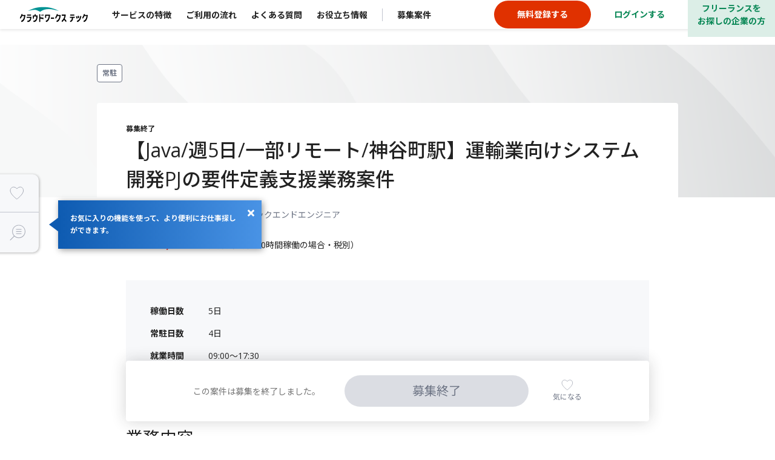

--- FILE ---
content_type: text/html; charset=utf-8
request_url: https://tech.crowdworks.jp/job_offers/68465
body_size: 18765
content:
<!DOCTYPE html><html lang="ja"><head><meta charset="utf-8" /><meta content="width=device-width, user-scalable=no, initial-scale=1, maximum-scale=1" name="viewport" /><meta content="telephone=no" name="format-detection" /><meta content="reload" name="turbo-visit-control" /><!--[if IE]><meta http-equiv='X-UA-Compatible' content='IE=edge' />
<script type="text/javascript">window.NREUM||(NREUM={});NREUM.info={"beacon":"bam.nr-data.net","errorBeacon":"bam.nr-data.net","licenseKey":"NRJS-fd130a5aaa903f14cbf","applicationID":"1002068219","transactionName":"JglaEBRWVQoBS0sJWQc5WwIAXEsVS0oMDEE=","queueTime":1,"applicationTime":107,"agent":""}</script>
<script type="text/javascript">(window.NREUM||(NREUM={})).init={ajax:{deny_list:["bam.nr-data.net"]},feature_flags:["soft_nav"]};(window.NREUM||(NREUM={})).loader_config={licenseKey:"NRJS-fd130a5aaa903f14cbf",applicationID:"1002068219",browserID:"1103345428"};;/*! For license information please see nr-loader-rum-1.308.0.min.js.LICENSE.txt */
(()=>{var e,t,r={163:(e,t,r)=>{"use strict";r.d(t,{j:()=>E});var n=r(384),i=r(1741);var a=r(2555);r(860).K7.genericEvents;const s="experimental.resources",o="register",c=e=>{if(!e||"string"!=typeof e)return!1;try{document.createDocumentFragment().querySelector(e)}catch{return!1}return!0};var d=r(2614),u=r(944),l=r(8122);const f="[data-nr-mask]",g=e=>(0,l.a)(e,(()=>{const e={feature_flags:[],experimental:{allow_registered_children:!1,resources:!1},mask_selector:"*",block_selector:"[data-nr-block]",mask_input_options:{color:!1,date:!1,"datetime-local":!1,email:!1,month:!1,number:!1,range:!1,search:!1,tel:!1,text:!1,time:!1,url:!1,week:!1,textarea:!1,select:!1,password:!0}};return{ajax:{deny_list:void 0,block_internal:!0,enabled:!0,autoStart:!0},api:{get allow_registered_children(){return e.feature_flags.includes(o)||e.experimental.allow_registered_children},set allow_registered_children(t){e.experimental.allow_registered_children=t},duplicate_registered_data:!1},browser_consent_mode:{enabled:!1},distributed_tracing:{enabled:void 0,exclude_newrelic_header:void 0,cors_use_newrelic_header:void 0,cors_use_tracecontext_headers:void 0,allowed_origins:void 0},get feature_flags(){return e.feature_flags},set feature_flags(t){e.feature_flags=t},generic_events:{enabled:!0,autoStart:!0},harvest:{interval:30},jserrors:{enabled:!0,autoStart:!0},logging:{enabled:!0,autoStart:!0},metrics:{enabled:!0,autoStart:!0},obfuscate:void 0,page_action:{enabled:!0},page_view_event:{enabled:!0,autoStart:!0},page_view_timing:{enabled:!0,autoStart:!0},performance:{capture_marks:!1,capture_measures:!1,capture_detail:!0,resources:{get enabled(){return e.feature_flags.includes(s)||e.experimental.resources},set enabled(t){e.experimental.resources=t},asset_types:[],first_party_domains:[],ignore_newrelic:!0}},privacy:{cookies_enabled:!0},proxy:{assets:void 0,beacon:void 0},session:{expiresMs:d.wk,inactiveMs:d.BB},session_replay:{autoStart:!0,enabled:!1,preload:!1,sampling_rate:10,error_sampling_rate:100,collect_fonts:!1,inline_images:!1,fix_stylesheets:!0,mask_all_inputs:!0,get mask_text_selector(){return e.mask_selector},set mask_text_selector(t){c(t)?e.mask_selector="".concat(t,",").concat(f):""===t||null===t?e.mask_selector=f:(0,u.R)(5,t)},get block_class(){return"nr-block"},get ignore_class(){return"nr-ignore"},get mask_text_class(){return"nr-mask"},get block_selector(){return e.block_selector},set block_selector(t){c(t)?e.block_selector+=",".concat(t):""!==t&&(0,u.R)(6,t)},get mask_input_options(){return e.mask_input_options},set mask_input_options(t){t&&"object"==typeof t?e.mask_input_options={...t,password:!0}:(0,u.R)(7,t)}},session_trace:{enabled:!0,autoStart:!0},soft_navigations:{enabled:!0,autoStart:!0},spa:{enabled:!0,autoStart:!0},ssl:void 0,user_actions:{enabled:!0,elementAttributes:["id","className","tagName","type"]}}})());var p=r(6154),m=r(9324);let h=0;const v={buildEnv:m.F3,distMethod:m.Xs,version:m.xv,originTime:p.WN},b={consented:!1},y={appMetadata:{},get consented(){return this.session?.state?.consent||b.consented},set consented(e){b.consented=e},customTransaction:void 0,denyList:void 0,disabled:!1,harvester:void 0,isolatedBacklog:!1,isRecording:!1,loaderType:void 0,maxBytes:3e4,obfuscator:void 0,onerror:void 0,ptid:void 0,releaseIds:{},session:void 0,timeKeeper:void 0,registeredEntities:[],jsAttributesMetadata:{bytes:0},get harvestCount(){return++h}},_=e=>{const t=(0,l.a)(e,y),r=Object.keys(v).reduce((e,t)=>(e[t]={value:v[t],writable:!1,configurable:!0,enumerable:!0},e),{});return Object.defineProperties(t,r)};var w=r(5701);const x=e=>{const t=e.startsWith("http");e+="/",r.p=t?e:"https://"+e};var R=r(7836),k=r(3241);const A={accountID:void 0,trustKey:void 0,agentID:void 0,licenseKey:void 0,applicationID:void 0,xpid:void 0},S=e=>(0,l.a)(e,A),T=new Set;function E(e,t={},r,s){let{init:o,info:c,loader_config:d,runtime:u={},exposed:l=!0}=t;if(!c){const e=(0,n.pV)();o=e.init,c=e.info,d=e.loader_config}e.init=g(o||{}),e.loader_config=S(d||{}),c.jsAttributes??={},p.bv&&(c.jsAttributes.isWorker=!0),e.info=(0,a.D)(c);const f=e.init,m=[c.beacon,c.errorBeacon];T.has(e.agentIdentifier)||(f.proxy.assets&&(x(f.proxy.assets),m.push(f.proxy.assets)),f.proxy.beacon&&m.push(f.proxy.beacon),e.beacons=[...m],function(e){const t=(0,n.pV)();Object.getOwnPropertyNames(i.W.prototype).forEach(r=>{const n=i.W.prototype[r];if("function"!=typeof n||"constructor"===n)return;let a=t[r];e[r]&&!1!==e.exposed&&"micro-agent"!==e.runtime?.loaderType&&(t[r]=(...t)=>{const n=e[r](...t);return a?a(...t):n})})}(e),(0,n.US)("activatedFeatures",w.B)),u.denyList=[...f.ajax.deny_list||[],...f.ajax.block_internal?m:[]],u.ptid=e.agentIdentifier,u.loaderType=r,e.runtime=_(u),T.has(e.agentIdentifier)||(e.ee=R.ee.get(e.agentIdentifier),e.exposed=l,(0,k.W)({agentIdentifier:e.agentIdentifier,drained:!!w.B?.[e.agentIdentifier],type:"lifecycle",name:"initialize",feature:void 0,data:e.config})),T.add(e.agentIdentifier)}},384:(e,t,r)=>{"use strict";r.d(t,{NT:()=>s,US:()=>u,Zm:()=>o,bQ:()=>d,dV:()=>c,pV:()=>l});var n=r(6154),i=r(1863),a=r(1910);const s={beacon:"bam.nr-data.net",errorBeacon:"bam.nr-data.net"};function o(){return n.gm.NREUM||(n.gm.NREUM={}),void 0===n.gm.newrelic&&(n.gm.newrelic=n.gm.NREUM),n.gm.NREUM}function c(){let e=o();return e.o||(e.o={ST:n.gm.setTimeout,SI:n.gm.setImmediate||n.gm.setInterval,CT:n.gm.clearTimeout,XHR:n.gm.XMLHttpRequest,REQ:n.gm.Request,EV:n.gm.Event,PR:n.gm.Promise,MO:n.gm.MutationObserver,FETCH:n.gm.fetch,WS:n.gm.WebSocket},(0,a.i)(...Object.values(e.o))),e}function d(e,t){let r=o();r.initializedAgents??={},t.initializedAt={ms:(0,i.t)(),date:new Date},r.initializedAgents[e]=t}function u(e,t){o()[e]=t}function l(){return function(){let e=o();const t=e.info||{};e.info={beacon:s.beacon,errorBeacon:s.errorBeacon,...t}}(),function(){let e=o();const t=e.init||{};e.init={...t}}(),c(),function(){let e=o();const t=e.loader_config||{};e.loader_config={...t}}(),o()}},782:(e,t,r)=>{"use strict";r.d(t,{T:()=>n});const n=r(860).K7.pageViewTiming},860:(e,t,r)=>{"use strict";r.d(t,{$J:()=>u,K7:()=>c,P3:()=>d,XX:()=>i,Yy:()=>o,df:()=>a,qY:()=>n,v4:()=>s});const n="events",i="jserrors",a="browser/blobs",s="rum",o="browser/logs",c={ajax:"ajax",genericEvents:"generic_events",jserrors:i,logging:"logging",metrics:"metrics",pageAction:"page_action",pageViewEvent:"page_view_event",pageViewTiming:"page_view_timing",sessionReplay:"session_replay",sessionTrace:"session_trace",softNav:"soft_navigations",spa:"spa"},d={[c.pageViewEvent]:1,[c.pageViewTiming]:2,[c.metrics]:3,[c.jserrors]:4,[c.spa]:5,[c.ajax]:6,[c.sessionTrace]:7,[c.softNav]:8,[c.sessionReplay]:9,[c.logging]:10,[c.genericEvents]:11},u={[c.pageViewEvent]:s,[c.pageViewTiming]:n,[c.ajax]:n,[c.spa]:n,[c.softNav]:n,[c.metrics]:i,[c.jserrors]:i,[c.sessionTrace]:a,[c.sessionReplay]:a,[c.logging]:o,[c.genericEvents]:"ins"}},944:(e,t,r)=>{"use strict";r.d(t,{R:()=>i});var n=r(3241);function i(e,t){"function"==typeof console.debug&&(console.debug("New Relic Warning: https://github.com/newrelic/newrelic-browser-agent/blob/main/docs/warning-codes.md#".concat(e),t),(0,n.W)({agentIdentifier:null,drained:null,type:"data",name:"warn",feature:"warn",data:{code:e,secondary:t}}))}},1687:(e,t,r)=>{"use strict";r.d(t,{Ak:()=>d,Ze:()=>f,x3:()=>u});var n=r(3241),i=r(7836),a=r(3606),s=r(860),o=r(2646);const c={};function d(e,t){const r={staged:!1,priority:s.P3[t]||0};l(e),c[e].get(t)||c[e].set(t,r)}function u(e,t){e&&c[e]&&(c[e].get(t)&&c[e].delete(t),p(e,t,!1),c[e].size&&g(e))}function l(e){if(!e)throw new Error("agentIdentifier required");c[e]||(c[e]=new Map)}function f(e="",t="feature",r=!1){if(l(e),!e||!c[e].get(t)||r)return p(e,t);c[e].get(t).staged=!0,g(e)}function g(e){const t=Array.from(c[e]);t.every(([e,t])=>t.staged)&&(t.sort((e,t)=>e[1].priority-t[1].priority),t.forEach(([t])=>{c[e].delete(t),p(e,t)}))}function p(e,t,r=!0){const s=e?i.ee.get(e):i.ee,c=a.i.handlers;if(!s.aborted&&s.backlog&&c){if((0,n.W)({agentIdentifier:e,type:"lifecycle",name:"drain",feature:t}),r){const e=s.backlog[t],r=c[t];if(r){for(let t=0;e&&t<e.length;++t)m(e[t],r);Object.entries(r).forEach(([e,t])=>{Object.values(t||{}).forEach(t=>{t[0]?.on&&t[0]?.context()instanceof o.y&&t[0].on(e,t[1])})})}}s.isolatedBacklog||delete c[t],s.backlog[t]=null,s.emit("drain-"+t,[])}}function m(e,t){var r=e[1];Object.values(t[r]||{}).forEach(t=>{var r=e[0];if(t[0]===r){var n=t[1],i=e[3],a=e[2];n.apply(i,a)}})}},1738:(e,t,r)=>{"use strict";r.d(t,{U:()=>g,Y:()=>f});var n=r(3241),i=r(9908),a=r(1863),s=r(944),o=r(5701),c=r(3969),d=r(8362),u=r(860),l=r(4261);function f(e,t,r,a){const f=a||r;!f||f[e]&&f[e]!==d.d.prototype[e]||(f[e]=function(){(0,i.p)(c.xV,["API/"+e+"/called"],void 0,u.K7.metrics,r.ee),(0,n.W)({agentIdentifier:r.agentIdentifier,drained:!!o.B?.[r.agentIdentifier],type:"data",name:"api",feature:l.Pl+e,data:{}});try{return t.apply(this,arguments)}catch(e){(0,s.R)(23,e)}})}function g(e,t,r,n,s){const o=e.info;null===r?delete o.jsAttributes[t]:o.jsAttributes[t]=r,(s||null===r)&&(0,i.p)(l.Pl+n,[(0,a.t)(),t,r],void 0,"session",e.ee)}},1741:(e,t,r)=>{"use strict";r.d(t,{W:()=>a});var n=r(944),i=r(4261);class a{#e(e,...t){if(this[e]!==a.prototype[e])return this[e](...t);(0,n.R)(35,e)}addPageAction(e,t){return this.#e(i.hG,e,t)}register(e){return this.#e(i.eY,e)}recordCustomEvent(e,t){return this.#e(i.fF,e,t)}setPageViewName(e,t){return this.#e(i.Fw,e,t)}setCustomAttribute(e,t,r){return this.#e(i.cD,e,t,r)}noticeError(e,t){return this.#e(i.o5,e,t)}setUserId(e,t=!1){return this.#e(i.Dl,e,t)}setApplicationVersion(e){return this.#e(i.nb,e)}setErrorHandler(e){return this.#e(i.bt,e)}addRelease(e,t){return this.#e(i.k6,e,t)}log(e,t){return this.#e(i.$9,e,t)}start(){return this.#e(i.d3)}finished(e){return this.#e(i.BL,e)}recordReplay(){return this.#e(i.CH)}pauseReplay(){return this.#e(i.Tb)}addToTrace(e){return this.#e(i.U2,e)}setCurrentRouteName(e){return this.#e(i.PA,e)}interaction(e){return this.#e(i.dT,e)}wrapLogger(e,t,r){return this.#e(i.Wb,e,t,r)}measure(e,t){return this.#e(i.V1,e,t)}consent(e){return this.#e(i.Pv,e)}}},1863:(e,t,r)=>{"use strict";function n(){return Math.floor(performance.now())}r.d(t,{t:()=>n})},1910:(e,t,r)=>{"use strict";r.d(t,{i:()=>a});var n=r(944);const i=new Map;function a(...e){return e.every(e=>{if(i.has(e))return i.get(e);const t="function"==typeof e?e.toString():"",r=t.includes("[native code]"),a=t.includes("nrWrapper");return r||a||(0,n.R)(64,e?.name||t),i.set(e,r),r})}},2555:(e,t,r)=>{"use strict";r.d(t,{D:()=>o,f:()=>s});var n=r(384),i=r(8122);const a={beacon:n.NT.beacon,errorBeacon:n.NT.errorBeacon,licenseKey:void 0,applicationID:void 0,sa:void 0,queueTime:void 0,applicationTime:void 0,ttGuid:void 0,user:void 0,account:void 0,product:void 0,extra:void 0,jsAttributes:{},userAttributes:void 0,atts:void 0,transactionName:void 0,tNamePlain:void 0};function s(e){try{return!!e.licenseKey&&!!e.errorBeacon&&!!e.applicationID}catch(e){return!1}}const o=e=>(0,i.a)(e,a)},2614:(e,t,r)=>{"use strict";r.d(t,{BB:()=>s,H3:()=>n,g:()=>d,iL:()=>c,tS:()=>o,uh:()=>i,wk:()=>a});const n="NRBA",i="SESSION",a=144e5,s=18e5,o={STARTED:"session-started",PAUSE:"session-pause",RESET:"session-reset",RESUME:"session-resume",UPDATE:"session-update"},c={SAME_TAB:"same-tab",CROSS_TAB:"cross-tab"},d={OFF:0,FULL:1,ERROR:2}},2646:(e,t,r)=>{"use strict";r.d(t,{y:()=>n});class n{constructor(e){this.contextId=e}}},2843:(e,t,r)=>{"use strict";r.d(t,{G:()=>a,u:()=>i});var n=r(3878);function i(e,t=!1,r,i){(0,n.DD)("visibilitychange",function(){if(t)return void("hidden"===document.visibilityState&&e());e(document.visibilityState)},r,i)}function a(e,t,r){(0,n.sp)("pagehide",e,t,r)}},3241:(e,t,r)=>{"use strict";r.d(t,{W:()=>a});var n=r(6154);const i="newrelic";function a(e={}){try{n.gm.dispatchEvent(new CustomEvent(i,{detail:e}))}catch(e){}}},3606:(e,t,r)=>{"use strict";r.d(t,{i:()=>a});var n=r(9908);a.on=s;var i=a.handlers={};function a(e,t,r,a){s(a||n.d,i,e,t,r)}function s(e,t,r,i,a){a||(a="feature"),e||(e=n.d);var s=t[a]=t[a]||{};(s[r]=s[r]||[]).push([e,i])}},3878:(e,t,r)=>{"use strict";function n(e,t){return{capture:e,passive:!1,signal:t}}function i(e,t,r=!1,i){window.addEventListener(e,t,n(r,i))}function a(e,t,r=!1,i){document.addEventListener(e,t,n(r,i))}r.d(t,{DD:()=>a,jT:()=>n,sp:()=>i})},3969:(e,t,r)=>{"use strict";r.d(t,{TZ:()=>n,XG:()=>o,rs:()=>i,xV:()=>s,z_:()=>a});const n=r(860).K7.metrics,i="sm",a="cm",s="storeSupportabilityMetrics",o="storeEventMetrics"},4234:(e,t,r)=>{"use strict";r.d(t,{W:()=>a});var n=r(7836),i=r(1687);class a{constructor(e,t){this.agentIdentifier=e,this.ee=n.ee.get(e),this.featureName=t,this.blocked=!1}deregisterDrain(){(0,i.x3)(this.agentIdentifier,this.featureName)}}},4261:(e,t,r)=>{"use strict";r.d(t,{$9:()=>d,BL:()=>o,CH:()=>g,Dl:()=>_,Fw:()=>y,PA:()=>h,Pl:()=>n,Pv:()=>k,Tb:()=>l,U2:()=>a,V1:()=>R,Wb:()=>x,bt:()=>b,cD:()=>v,d3:()=>w,dT:()=>c,eY:()=>p,fF:()=>f,hG:()=>i,k6:()=>s,nb:()=>m,o5:()=>u});const n="api-",i="addPageAction",a="addToTrace",s="addRelease",o="finished",c="interaction",d="log",u="noticeError",l="pauseReplay",f="recordCustomEvent",g="recordReplay",p="register",m="setApplicationVersion",h="setCurrentRouteName",v="setCustomAttribute",b="setErrorHandler",y="setPageViewName",_="setUserId",w="start",x="wrapLogger",R="measure",k="consent"},5289:(e,t,r)=>{"use strict";r.d(t,{GG:()=>s,Qr:()=>c,sB:()=>o});var n=r(3878),i=r(6389);function a(){return"undefined"==typeof document||"complete"===document.readyState}function s(e,t){if(a())return e();const r=(0,i.J)(e),s=setInterval(()=>{a()&&(clearInterval(s),r())},500);(0,n.sp)("load",r,t)}function o(e){if(a())return e();(0,n.DD)("DOMContentLoaded",e)}function c(e){if(a())return e();(0,n.sp)("popstate",e)}},5607:(e,t,r)=>{"use strict";r.d(t,{W:()=>n});const n=(0,r(9566).bz)()},5701:(e,t,r)=>{"use strict";r.d(t,{B:()=>a,t:()=>s});var n=r(3241);const i=new Set,a={};function s(e,t){const r=t.agentIdentifier;a[r]??={},e&&"object"==typeof e&&(i.has(r)||(t.ee.emit("rumresp",[e]),a[r]=e,i.add(r),(0,n.W)({agentIdentifier:r,loaded:!0,drained:!0,type:"lifecycle",name:"load",feature:void 0,data:e})))}},6154:(e,t,r)=>{"use strict";r.d(t,{OF:()=>c,RI:()=>i,WN:()=>u,bv:()=>a,eN:()=>l,gm:()=>s,mw:()=>o,sb:()=>d});var n=r(1863);const i="undefined"!=typeof window&&!!window.document,a="undefined"!=typeof WorkerGlobalScope&&("undefined"!=typeof self&&self instanceof WorkerGlobalScope&&self.navigator instanceof WorkerNavigator||"undefined"!=typeof globalThis&&globalThis instanceof WorkerGlobalScope&&globalThis.navigator instanceof WorkerNavigator),s=i?window:"undefined"!=typeof WorkerGlobalScope&&("undefined"!=typeof self&&self instanceof WorkerGlobalScope&&self||"undefined"!=typeof globalThis&&globalThis instanceof WorkerGlobalScope&&globalThis),o=Boolean("hidden"===s?.document?.visibilityState),c=/iPad|iPhone|iPod/.test(s.navigator?.userAgent),d=c&&"undefined"==typeof SharedWorker,u=((()=>{const e=s.navigator?.userAgent?.match(/Firefox[/\s](\d+\.\d+)/);Array.isArray(e)&&e.length>=2&&e[1]})(),Date.now()-(0,n.t)()),l=()=>"undefined"!=typeof PerformanceNavigationTiming&&s?.performance?.getEntriesByType("navigation")?.[0]?.responseStart},6389:(e,t,r)=>{"use strict";function n(e,t=500,r={}){const n=r?.leading||!1;let i;return(...r)=>{n&&void 0===i&&(e.apply(this,r),i=setTimeout(()=>{i=clearTimeout(i)},t)),n||(clearTimeout(i),i=setTimeout(()=>{e.apply(this,r)},t))}}function i(e){let t=!1;return(...r)=>{t||(t=!0,e.apply(this,r))}}r.d(t,{J:()=>i,s:()=>n})},6630:(e,t,r)=>{"use strict";r.d(t,{T:()=>n});const n=r(860).K7.pageViewEvent},7699:(e,t,r)=>{"use strict";r.d(t,{It:()=>a,KC:()=>o,No:()=>i,qh:()=>s});var n=r(860);const i=16e3,a=1e6,s="SESSION_ERROR",o={[n.K7.logging]:!0,[n.K7.genericEvents]:!1,[n.K7.jserrors]:!1,[n.K7.ajax]:!1}},7836:(e,t,r)=>{"use strict";r.d(t,{P:()=>o,ee:()=>c});var n=r(384),i=r(8990),a=r(2646),s=r(5607);const o="nr@context:".concat(s.W),c=function e(t,r){var n={},s={},u={},l=!1;try{l=16===r.length&&d.initializedAgents?.[r]?.runtime.isolatedBacklog}catch(e){}var f={on:p,addEventListener:p,removeEventListener:function(e,t){var r=n[e];if(!r)return;for(var i=0;i<r.length;i++)r[i]===t&&r.splice(i,1)},emit:function(e,r,n,i,a){!1!==a&&(a=!0);if(c.aborted&&!i)return;t&&a&&t.emit(e,r,n);var o=g(n);m(e).forEach(e=>{e.apply(o,r)});var d=v()[s[e]];d&&d.push([f,e,r,o]);return o},get:h,listeners:m,context:g,buffer:function(e,t){const r=v();if(t=t||"feature",f.aborted)return;Object.entries(e||{}).forEach(([e,n])=>{s[n]=t,t in r||(r[t]=[])})},abort:function(){f._aborted=!0,Object.keys(f.backlog).forEach(e=>{delete f.backlog[e]})},isBuffering:function(e){return!!v()[s[e]]},debugId:r,backlog:l?{}:t&&"object"==typeof t.backlog?t.backlog:{},isolatedBacklog:l};return Object.defineProperty(f,"aborted",{get:()=>{let e=f._aborted||!1;return e||(t&&(e=t.aborted),e)}}),f;function g(e){return e&&e instanceof a.y?e:e?(0,i.I)(e,o,()=>new a.y(o)):new a.y(o)}function p(e,t){n[e]=m(e).concat(t)}function m(e){return n[e]||[]}function h(t){return u[t]=u[t]||e(f,t)}function v(){return f.backlog}}(void 0,"globalEE"),d=(0,n.Zm)();d.ee||(d.ee=c)},8122:(e,t,r)=>{"use strict";r.d(t,{a:()=>i});var n=r(944);function i(e,t){try{if(!e||"object"!=typeof e)return(0,n.R)(3);if(!t||"object"!=typeof t)return(0,n.R)(4);const r=Object.create(Object.getPrototypeOf(t),Object.getOwnPropertyDescriptors(t)),a=0===Object.keys(r).length?e:r;for(let s in a)if(void 0!==e[s])try{if(null===e[s]){r[s]=null;continue}Array.isArray(e[s])&&Array.isArray(t[s])?r[s]=Array.from(new Set([...e[s],...t[s]])):"object"==typeof e[s]&&"object"==typeof t[s]?r[s]=i(e[s],t[s]):r[s]=e[s]}catch(e){r[s]||(0,n.R)(1,e)}return r}catch(e){(0,n.R)(2,e)}}},8362:(e,t,r)=>{"use strict";r.d(t,{d:()=>a});var n=r(9566),i=r(1741);class a extends i.W{agentIdentifier=(0,n.LA)(16)}},8374:(e,t,r)=>{r.nc=(()=>{try{return document?.currentScript?.nonce}catch(e){}return""})()},8990:(e,t,r)=>{"use strict";r.d(t,{I:()=>i});var n=Object.prototype.hasOwnProperty;function i(e,t,r){if(n.call(e,t))return e[t];var i=r();if(Object.defineProperty&&Object.keys)try{return Object.defineProperty(e,t,{value:i,writable:!0,enumerable:!1}),i}catch(e){}return e[t]=i,i}},9324:(e,t,r)=>{"use strict";r.d(t,{F3:()=>i,Xs:()=>a,xv:()=>n});const n="1.308.0",i="PROD",a="CDN"},9566:(e,t,r)=>{"use strict";r.d(t,{LA:()=>o,bz:()=>s});var n=r(6154);const i="xxxxxxxx-xxxx-4xxx-yxxx-xxxxxxxxxxxx";function a(e,t){return e?15&e[t]:16*Math.random()|0}function s(){const e=n.gm?.crypto||n.gm?.msCrypto;let t,r=0;return e&&e.getRandomValues&&(t=e.getRandomValues(new Uint8Array(30))),i.split("").map(e=>"x"===e?a(t,r++).toString(16):"y"===e?(3&a()|8).toString(16):e).join("")}function o(e){const t=n.gm?.crypto||n.gm?.msCrypto;let r,i=0;t&&t.getRandomValues&&(r=t.getRandomValues(new Uint8Array(e)));const s=[];for(var o=0;o<e;o++)s.push(a(r,i++).toString(16));return s.join("")}},9908:(e,t,r)=>{"use strict";r.d(t,{d:()=>n,p:()=>i});var n=r(7836).ee.get("handle");function i(e,t,r,i,a){a?(a.buffer([e],i),a.emit(e,t,r)):(n.buffer([e],i),n.emit(e,t,r))}}},n={};function i(e){var t=n[e];if(void 0!==t)return t.exports;var a=n[e]={exports:{}};return r[e](a,a.exports,i),a.exports}i.m=r,i.d=(e,t)=>{for(var r in t)i.o(t,r)&&!i.o(e,r)&&Object.defineProperty(e,r,{enumerable:!0,get:t[r]})},i.f={},i.e=e=>Promise.all(Object.keys(i.f).reduce((t,r)=>(i.f[r](e,t),t),[])),i.u=e=>"nr-rum-1.308.0.min.js",i.o=(e,t)=>Object.prototype.hasOwnProperty.call(e,t),e={},t="NRBA-1.308.0.PROD:",i.l=(r,n,a,s)=>{if(e[r])e[r].push(n);else{var o,c;if(void 0!==a)for(var d=document.getElementsByTagName("script"),u=0;u<d.length;u++){var l=d[u];if(l.getAttribute("src")==r||l.getAttribute("data-webpack")==t+a){o=l;break}}if(!o){c=!0;var f={296:"sha512-+MIMDsOcckGXa1EdWHqFNv7P+JUkd5kQwCBr3KE6uCvnsBNUrdSt4a/3/L4j4TxtnaMNjHpza2/erNQbpacJQA=="};(o=document.createElement("script")).charset="utf-8",i.nc&&o.setAttribute("nonce",i.nc),o.setAttribute("data-webpack",t+a),o.src=r,0!==o.src.indexOf(window.location.origin+"/")&&(o.crossOrigin="anonymous"),f[s]&&(o.integrity=f[s])}e[r]=[n];var g=(t,n)=>{o.onerror=o.onload=null,clearTimeout(p);var i=e[r];if(delete e[r],o.parentNode&&o.parentNode.removeChild(o),i&&i.forEach(e=>e(n)),t)return t(n)},p=setTimeout(g.bind(null,void 0,{type:"timeout",target:o}),12e4);o.onerror=g.bind(null,o.onerror),o.onload=g.bind(null,o.onload),c&&document.head.appendChild(o)}},i.r=e=>{"undefined"!=typeof Symbol&&Symbol.toStringTag&&Object.defineProperty(e,Symbol.toStringTag,{value:"Module"}),Object.defineProperty(e,"__esModule",{value:!0})},i.p="https://js-agent.newrelic.com/",(()=>{var e={374:0,840:0};i.f.j=(t,r)=>{var n=i.o(e,t)?e[t]:void 0;if(0!==n)if(n)r.push(n[2]);else{var a=new Promise((r,i)=>n=e[t]=[r,i]);r.push(n[2]=a);var s=i.p+i.u(t),o=new Error;i.l(s,r=>{if(i.o(e,t)&&(0!==(n=e[t])&&(e[t]=void 0),n)){var a=r&&("load"===r.type?"missing":r.type),s=r&&r.target&&r.target.src;o.message="Loading chunk "+t+" failed: ("+a+": "+s+")",o.name="ChunkLoadError",o.type=a,o.request=s,n[1](o)}},"chunk-"+t,t)}};var t=(t,r)=>{var n,a,[s,o,c]=r,d=0;if(s.some(t=>0!==e[t])){for(n in o)i.o(o,n)&&(i.m[n]=o[n]);if(c)c(i)}for(t&&t(r);d<s.length;d++)a=s[d],i.o(e,a)&&e[a]&&e[a][0](),e[a]=0},r=self["webpackChunk:NRBA-1.308.0.PROD"]=self["webpackChunk:NRBA-1.308.0.PROD"]||[];r.forEach(t.bind(null,0)),r.push=t.bind(null,r.push.bind(r))})(),(()=>{"use strict";i(8374);var e=i(8362),t=i(860);const r=Object.values(t.K7);var n=i(163);var a=i(9908),s=i(1863),o=i(4261),c=i(1738);var d=i(1687),u=i(4234),l=i(5289),f=i(6154),g=i(944),p=i(384);const m=e=>f.RI&&!0===e?.privacy.cookies_enabled;function h(e){return!!(0,p.dV)().o.MO&&m(e)&&!0===e?.session_trace.enabled}var v=i(6389),b=i(7699);class y extends u.W{constructor(e,t){super(e.agentIdentifier,t),this.agentRef=e,this.abortHandler=void 0,this.featAggregate=void 0,this.loadedSuccessfully=void 0,this.onAggregateImported=new Promise(e=>{this.loadedSuccessfully=e}),this.deferred=Promise.resolve(),!1===e.init[this.featureName].autoStart?this.deferred=new Promise((t,r)=>{this.ee.on("manual-start-all",(0,v.J)(()=>{(0,d.Ak)(e.agentIdentifier,this.featureName),t()}))}):(0,d.Ak)(e.agentIdentifier,t)}importAggregator(e,t,r={}){if(this.featAggregate)return;const n=async()=>{let n;await this.deferred;try{if(m(e.init)){const{setupAgentSession:t}=await i.e(296).then(i.bind(i,3305));n=t(e)}}catch(e){(0,g.R)(20,e),this.ee.emit("internal-error",[e]),(0,a.p)(b.qh,[e],void 0,this.featureName,this.ee)}try{if(!this.#t(this.featureName,n,e.init))return(0,d.Ze)(this.agentIdentifier,this.featureName),void this.loadedSuccessfully(!1);const{Aggregate:i}=await t();this.featAggregate=new i(e,r),e.runtime.harvester.initializedAggregates.push(this.featAggregate),this.loadedSuccessfully(!0)}catch(e){(0,g.R)(34,e),this.abortHandler?.(),(0,d.Ze)(this.agentIdentifier,this.featureName,!0),this.loadedSuccessfully(!1),this.ee&&this.ee.abort()}};f.RI?(0,l.GG)(()=>n(),!0):n()}#t(e,r,n){if(this.blocked)return!1;switch(e){case t.K7.sessionReplay:return h(n)&&!!r;case t.K7.sessionTrace:return!!r;default:return!0}}}var _=i(6630),w=i(2614),x=i(3241);class R extends y{static featureName=_.T;constructor(e){var t;super(e,_.T),this.setupInspectionEvents(e.agentIdentifier),t=e,(0,c.Y)(o.Fw,function(e,r){"string"==typeof e&&("/"!==e.charAt(0)&&(e="/"+e),t.runtime.customTransaction=(r||"http://custom.transaction")+e,(0,a.p)(o.Pl+o.Fw,[(0,s.t)()],void 0,void 0,t.ee))},t),this.importAggregator(e,()=>i.e(296).then(i.bind(i,3943)))}setupInspectionEvents(e){const t=(t,r)=>{t&&(0,x.W)({agentIdentifier:e,timeStamp:t.timeStamp,loaded:"complete"===t.target.readyState,type:"window",name:r,data:t.target.location+""})};(0,l.sB)(e=>{t(e,"DOMContentLoaded")}),(0,l.GG)(e=>{t(e,"load")}),(0,l.Qr)(e=>{t(e,"navigate")}),this.ee.on(w.tS.UPDATE,(t,r)=>{(0,x.W)({agentIdentifier:e,type:"lifecycle",name:"session",data:r})})}}class k extends e.d{constructor(e){var t;(super(),f.gm)?(this.features={},(0,p.bQ)(this.agentIdentifier,this),this.desiredFeatures=new Set(e.features||[]),this.desiredFeatures.add(R),(0,n.j)(this,e,e.loaderType||"agent"),t=this,(0,c.Y)(o.cD,function(e,r,n=!1){if("string"==typeof e){if(["string","number","boolean"].includes(typeof r)||null===r)return(0,c.U)(t,e,r,o.cD,n);(0,g.R)(40,typeof r)}else(0,g.R)(39,typeof e)},t),function(e){(0,c.Y)(o.Dl,function(t,r=!1){if("string"!=typeof t&&null!==t)return void(0,g.R)(41,typeof t);const n=e.info.jsAttributes["enduser.id"];r&&null!=n&&n!==t?(0,a.p)(o.Pl+"setUserIdAndResetSession",[t],void 0,"session",e.ee):(0,c.U)(e,"enduser.id",t,o.Dl,!0)},e)}(this),function(e){(0,c.Y)(o.nb,function(t){if("string"==typeof t||null===t)return(0,c.U)(e,"application.version",t,o.nb,!1);(0,g.R)(42,typeof t)},e)}(this),function(e){(0,c.Y)(o.d3,function(){e.ee.emit("manual-start-all")},e)}(this),function(e){(0,c.Y)(o.Pv,function(t=!0){if("boolean"==typeof t){if((0,a.p)(o.Pl+o.Pv,[t],void 0,"session",e.ee),e.runtime.consented=t,t){const t=e.features.page_view_event;t.onAggregateImported.then(e=>{const r=t.featAggregate;e&&!r.sentRum&&r.sendRum()})}}else(0,g.R)(65,typeof t)},e)}(this),this.run()):(0,g.R)(21)}get config(){return{info:this.info,init:this.init,loader_config:this.loader_config,runtime:this.runtime}}get api(){return this}run(){try{const e=function(e){const t={};return r.forEach(r=>{t[r]=!!e[r]?.enabled}),t}(this.init),n=[...this.desiredFeatures];n.sort((e,r)=>t.P3[e.featureName]-t.P3[r.featureName]),n.forEach(r=>{if(!e[r.featureName]&&r.featureName!==t.K7.pageViewEvent)return;if(r.featureName===t.K7.spa)return void(0,g.R)(67);const n=function(e){switch(e){case t.K7.ajax:return[t.K7.jserrors];case t.K7.sessionTrace:return[t.K7.ajax,t.K7.pageViewEvent];case t.K7.sessionReplay:return[t.K7.sessionTrace];case t.K7.pageViewTiming:return[t.K7.pageViewEvent];default:return[]}}(r.featureName).filter(e=>!(e in this.features));n.length>0&&(0,g.R)(36,{targetFeature:r.featureName,missingDependencies:n}),this.features[r.featureName]=new r(this)})}catch(e){(0,g.R)(22,e);for(const e in this.features)this.features[e].abortHandler?.();const t=(0,p.Zm)();delete t.initializedAgents[this.agentIdentifier]?.features,delete this.sharedAggregator;return t.ee.get(this.agentIdentifier).abort(),!1}}}var A=i(2843),S=i(782);class T extends y{static featureName=S.T;constructor(e){super(e,S.T),f.RI&&((0,A.u)(()=>(0,a.p)("docHidden",[(0,s.t)()],void 0,S.T,this.ee),!0),(0,A.G)(()=>(0,a.p)("winPagehide",[(0,s.t)()],void 0,S.T,this.ee)),this.importAggregator(e,()=>i.e(296).then(i.bind(i,2117))))}}var E=i(3969);class I extends y{static featureName=E.TZ;constructor(e){super(e,E.TZ),f.RI&&document.addEventListener("securitypolicyviolation",e=>{(0,a.p)(E.xV,["Generic/CSPViolation/Detected"],void 0,this.featureName,this.ee)}),this.importAggregator(e,()=>i.e(296).then(i.bind(i,9623)))}}new k({features:[R,T,I],loaderType:"lite"})})()})();</script><![endif]--><meta charset="utf-8">
<title>【Java/週5日/一部リモート/神谷町駅】運輸業向けシステム開発PJの要件定義支援業務案件 | フリーランス求人ならクラウドワークス</title>
<meta name="description" content="■担当工程（業務範囲） ・運輸業向け日報映像教育システム構築PJ ・車載端末が2025年7月に保守切れを迎えるため、車載端末をリプレイスし現行のシステム全体を再構築するPJ ・担当範囲は、車載端末から送信されるデータをもとに、業務日報作成や映像教育の機能開発を行う ・要件定義書の作成 ・ユーザーヒアリング、検討 ・開発対象としては100～120（画面、API、バッチ含む） ・8月～要件定義が始まり、2025年9月に全国リリース ・AWS上にSPAで画面を開発（フロントはReact、バックはJava SpringBoot想定） 【備考】">
<link rel="canonical" href="https://tech.crowdworks.jp/job_offers/68465">
<meta property="og:type" content="website">
<meta property="og:url" content="https://tech.crowdworks.jp/job_offers/68465">
<meta property="og:image" content="https://crowdtech.jp/assets/cwt_og-2c4229b31bddd67733391c424a1c898b9c8bae5b55a3af9e17ac83a45f8d0675.png">
<meta property="og:site_name" content="クラウドワークス テック">
<meta property="og:description" content="■担当工程（業務範囲）
・運輸業向け日報映像教育システム構築PJ
・車載端末が2025年7月に保守切れを迎えるため、車載端末をリプレイスし現行のシステム全体を再構築するPJ
・担当範囲は、車載端末から送信されるデータをもとに、業務日報作成や映像教育の機能開発を行う
・要件定義書の作成
・ユーザーヒアリング、検討
・開発対象としては100～120（画面、API、バッチ含む）
・8月～要件定義が始まり、2025年9月に全国リリース
・AWS上にSPAで画面を開発（フロントはReact、バックはJava SpringBoot想定）

【備考】
・ご参画いただいた方は、内部結合テスト完了となる2025年4月末まではそのまま参画していただく想定
・要件定義フェーズでは出社頻度高だが、開発フェーズは調整可能。フリーランスで働きたい・独立して業務委託として働きたいITエンジニア・Webデザイナーに特化した求人サイト「クラウドワークス テック」。">
<meta property="og:locale" content="ja_JP">
<meta property="og:title" content="【Java/週5日/一部リモート/神谷町駅】運輸業向けシステム開発PJの要件定義支援業務案件 | フリーランス求人ならクラウドワークス テック">
<meta property="og:member_tech_name" content="クラウドワークス テック">  <!-- Google Tag Manager -->
  <script>(function(w,d,s,l,i){w[l]=w[l]||[];w[l].push({'gtm.start':
  new Date().getTime(),event:'gtm.js'});var f=d.getElementsByTagName(s)[0],
  j=d.createElement(s),dl=l!='dataLayer'?'&l='+l:'';j.async=true;j.src=
  'https://www.googletagmanager.com/gtm.js?id='+i+dl;f.parentNode.insertBefore(j,f);
})(window,document,'script','dataLayer','GTM-P7TP5BZW');</script>
  <!-- End Google Tag Manager -->
<link rel="shortcut icon" type="image/x-icon" href="https://crowdtech.jp/assets/favicons/cwtc_favicon-8af852083de28fe181e674b4c96c25022b4d1797236b41d76cd91c55b000e860.ico"><link rel="apple-touch-icon" type="image/png" sizes="57x57" href="https://crowdtech.jp/assets/favicons/apple-touch-icon-57x57-7058e7da72af6eef8914b23ed63c3f132a766add0c512a174996ae0e7e5a1e47.png"><link rel="apple-touch-icon" type="image/png" sizes="72x72" href="https://crowdtech.jp/assets/favicons/apple-touch-icon-72x72-0215bee1e529cc7e23b6d1cffa888ca5e2e27618923ad57917ad2b63cf2bd38e.png"><link rel="apple-touch-icon" type="image/png" sizes="76x76" href="https://crowdtech.jp/assets/favicons/apple-touch-icon-76x76-01c4a077477b1e2568734af4bcd79e37b19e17774db14be8fda6b2d31d61313b.png"><link rel="apple-touch-icon" type="image/png" sizes="114x114" href="https://crowdtech.jp/assets/favicons/apple-touch-icon-114x114-b71681d7fc8c62ec7177af0dfbfe0b299e231d7e34f1e18b638c26b9f4a7a1c2.png"><link rel="apple-touch-icon" type="image/png" sizes="120x120" href="https://crowdtech.jp/assets/favicons/apple-touch-icon-120x120-e919c8f3a365373c7b58426e357c8200093aedced3975d7d8b76c2d4a1865412.png"><link rel="apple-touch-icon" type="image/png" sizes="144x144" href="https://crowdtech.jp/assets/favicons/apple-touch-icon-144x144-2ee4b0744fc0ec4a22c42aa3665377649134e955ada056caa04ccb1bd72641bd.png"><link rel="apple-touch-icon" type="image/png" sizes="152x152" href="https://crowdtech.jp/assets/favicons/apple-touch-icon-152x152-b987aa2e9ec6d721cfd3b9c4f39e6afc7510d87edb6a666a15c3a12daf440d2b.png"><link rel="apple-touch-icon" type="image/png" sizes="180x180" href="https://crowdtech.jp/assets/favicons/apple-touch-icon-180x180-b2e3895153b7f192731e7f5ad0728cea4c51fadba2ac42520f81a292e15ffc40.png"><script>
var _rollbarConfig = {
    accessToken: "f702f212a167443ab2572385ee0ec2bc",
    captureUncaught: true,
    payload: {
        environment: "production"
    }
};
!function(r){function e(n){if(o[n])return o[n].exports;var t=o[n]={exports:{},id:n,loaded:!1};return r[n].call(t.exports,t,t.exports,e),t.loaded=!0,t.exports}var o={};return e.m=r,e.c=o,e.p="",e(0)}([function(r,e,o){"use strict";var n=o(1).Rollbar,t=o(2);_rollbarConfig.rollbarJsUrl=_rollbarConfig.rollbarJsUrl||"https://cdnjs.cloudflare.com/ajax/libs/rollbar.js/1.9.3/rollbar.min.js";var a=n.init(window,_rollbarConfig),i=t(a,_rollbarConfig);a.loadFull(window,document,!_rollbarConfig.async,_rollbarConfig,i)},function(r,e){"use strict";function o(r){return function(){try{return r.apply(this,arguments)}catch(r){try{console.error("[Rollbar]: Internal error",r)}catch(r){}}}}function n(r,e,o){window._rollbarWrappedError&&(o[4]||(o[4]=window._rollbarWrappedError),o[5]||(o[5]=window._rollbarWrappedError._rollbarContext),window._rollbarWrappedError=null),r.uncaughtError.apply(r,o),e&&e.apply(window,o)}function t(r){var e=function(){var e=Array.prototype.slice.call(arguments,0);n(r,r._rollbarOldOnError,e)};return e.belongsToShim=!0,e}function a(r){this.shimId=++c,this.notifier=null,this.parentShim=r,this._rollbarOldOnError=null}function i(r){var e=a;return o(function(){if(this.notifier)return this.notifier[r].apply(this.notifier,arguments);var o=this,n="scope"===r;n&&(o=new e(this));var t=Array.prototype.slice.call(arguments,0),a={shim:o,method:r,args:t,ts:new Date};return window._rollbarShimQueue.push(a),n?o:void 0})}function l(r,e){if(e.hasOwnProperty&&e.hasOwnProperty("addEventListener")){var o=e.addEventListener;e.addEventListener=function(e,n,t){o.call(this,e,r.wrap(n),t)};var n=e.removeEventListener;e.removeEventListener=function(r,e,o){n.call(this,r,e&&e._wrapped?e._wrapped:e,o)}}}var c=0;a.init=function(r,e){var n=e.globalAlias||"Rollbar";if("object"==typeof r[n])return r[n];r._rollbarShimQueue=[],r._rollbarWrappedError=null,e=e||{};var i=new a;return o(function(){if(i.configure(e),e.captureUncaught){i._rollbarOldOnError=r.onerror,r.onerror=t(i);var o,a,c="EventTarget,Window,Node,ApplicationCache,AudioTrackList,ChannelMergerNode,CryptoOperation,EventSource,FileReader,HTMLUnknownElement,IDBDatabase,IDBRequest,IDBTransaction,KeyOperation,MediaController,MessagePort,ModalWindow,Notification,SVGElementInstance,Screen,TextTrack,TextTrackCue,TextTrackList,WebSocket,WebSocketWorker,Worker,XMLHttpRequest,XMLHttpRequestEventTarget,XMLHttpRequestUpload".split(",");for(o=0;o<c.length;++o)a=c[o],r[a]&&r[a].prototype&&l(i,r[a].prototype)}return e.captureUnhandledRejections&&(i._unhandledRejectionHandler=function(r){var e=r.reason,o=r.promise,n=r.detail;!e&&n&&(e=n.reason,o=n.promise),i.unhandledRejection(e,o)},r.addEventListener("unhandledrejection",i._unhandledRejectionHandler)),r[n]=i,i})()},a.prototype.loadFull=function(r,e,n,t,a){var i=function(){var e;if(void 0===r._rollbarPayloadQueue){var o,n,t,i;for(e=new Error("rollbar.js did not load");o=r._rollbarShimQueue.shift();)for(t=o.args,i=0;i<t.length;++i)if(n=t[i],"function"==typeof n){n(e);break}}"function"==typeof a&&a(e)},l=!1,c=e.createElement("script"),p=e.getElementsByTagName("script")[0],s=p.parentNode;c.crossOrigin="",c.src=t.rollbarJsUrl,c.async=!n,c.onload=c.onreadystatechange=o(function(){if(!(l||this.readyState&&"loaded"!==this.readyState&&"complete"!==this.readyState)){c.onload=c.onreadystatechange=null;try{s.removeChild(c)}catch(r){}l=!0,i()}}),s.insertBefore(c,p)},a.prototype.wrap=function(r,e){try{var o;if(o="function"==typeof e?e:function(){return e||{}},"function"!=typeof r)return r;if(r._isWrap)return r;if(!r._wrapped){r._wrapped=function(){try{return r.apply(this,arguments)}catch(e){throw"string"==typeof e&&(e=new String(e)),e._rollbarContext=o()||{},e._rollbarContext._wrappedSource=r.toString(),window._rollbarWrappedError=e,e}},r._wrapped._isWrap=!0;for(var n in r)r.hasOwnProperty(n)&&(r._wrapped[n]=r[n])}return r._wrapped}catch(e){return r}};for(var p="log,debug,info,warn,warning,error,critical,global,configure,scope,uncaughtError,unhandledRejection".split(","),s=0;s<p.length;++s)a.prototype[p[s]]=i(p[s]);r.exports={Rollbar:a,_rollbarWindowOnError:n}},function(r,e){"use strict";r.exports=function(r,e){return function(o){if(!o&&!window._rollbarInitialized){var n=window.RollbarNotifier,t=e||{},a=t.globalAlias||"Rollbar",i=window.Rollbar.init(t,r);i._processShimQueue(window._rollbarShimQueue||[]),window[a]=i,window._rollbarInitialized=!0,n.processPayloads()}}}}]);
</script>
<script type="application/ld+json">{"@context":"http://schema.org","@type":"BreadcrumbList","itemListElement":[{"@type":"ListItem","position":1,"item":{"@id":"https://tech.crowdworks.jp/","name":"フリーランス・業務委託の求人情報ならクラウドワークス テック（旧クラウドテック）"}},{"@type":"ListItem","position":2,"item":{"@id":"https://tech.crowdworks.jp/job_offers/o/1","name":"エンジニア"}},{"@type":"ListItem","position":3,"item":{"@id":"https://tech.crowdworks.jp/job_offers/o/7","name":"バックエンドエンジニア"}},{"@type":"ListItem","position":4,"item":{"@id":"https://tech.crowdworks.jp/job_offers/68465","name":"【Java/週5日/一部リモート/神谷町駅】運輸業向けシステム開発PJの要件定義支援業務案件"}}]}</script><!-- Start Visual Website Optimizer Asynchronous Code -->
<script type='text/javascript'>
var _vwo_code=(function(){
settings_tolerance=2000,
library_tolerance=2500,
use_existing_jquery=false,
// DO NOT EDIT BELOW THIS LINE
f=false,d=document;return{use_existing_jquery:function(){return use_existing_jquery;},library_tolerance:function(){return library_tolerance;},finish:function(){if(!f){f=true;var a=d.getElementById('_vis_opt_path_hides');if(a)a.parentNode.removeChild(a);}},finished:function(){return f;},load:function(a){var b=d.createElement('script');b.src=a;b.type='text/javascript';b.innerText;b.onerror=function(){_vwo_code.finish();};d.getElementsByTagName('head')[0].appendChild(b);},init:function(){settings_timer=setTimeout('_vwo_code.finish()',settings_tolerance);this.load('//dev.visualwebsiteoptimizer.com/j.php?a='+ '202273' + '&u='+encodeURIComponent(d.URL)+'&r='+Math.random());var a=d.createElement('style'),b='body{opacity:0 !important;filter:alpha(opacity=0) !important;background:none !important;}',h=d.getElementsByTagName('head')[0];a.setAttribute('id','_vis_opt_path_hides');a.setAttribute('type','text/css');if(a.styleSheet)a.styleSheet.cssText=b;else a.appendChild(d.createTextNode(b));h.appendChild(a);return settings_timer;}};}());_vwo_settings_timer=_vwo_code.init();
</script>
<!-- End Visual Website Optimizer Asynchronous Code -->
<meta name="facebook-domain-verification" content="zbov7rmzpkdxf4ra19lus4lkwrotre" /><meta name="facebook-domain-verification" content="cxs219r0moeqx2eea7fh5yhf8nyn9d" /><link href="https://tech.crowdworks.jp/" hreflang="ja" rel="alternate" /><link rel="stylesheet" href="https://crowdtech.jp/packs/css/v2/application-d86e9f34.css" media="all" data-turbo-track="reload" /><link rel="stylesheet" href="https://crowdtech.jp/packs/css/layouts/v2/application-7ae57304.css" media="all" data-turbo-track="reload" /><link rel="stylesheet" href="https://crowdtech.jp/packs/css/controller_based/application/application-2d300eb3.css" media="all" data-turbo-track="reload" /><link rel="stylesheet" href="https://crowdtech.jp/packs/css/controller_based/job_offers/application-876c9202.css" media="all" data-turbo-track="reload" /><script src="https://crowdtech.jp/packs/js/application-e7b3df28dfd1962862f7.js" data-turbo-track="reload" defer="defer"></script><script src="https://crowdtech.jp/packs/js/v2/application-c3ba74319cfa966a417a.js" data-turbo-track="reload" defer="defer"></script><script src="https://crowdtech.jp/packs/js/layouts/v2/application-c882d682596a8ca042e3.js" data-turbo-track="reload" defer="defer"></script><script src="https://crowdtech.jp/packs/js/controller_based/application/application-6eb863c48172bc24d9bc.js" data-turbo-track="reload" defer="defer"></script><script src="https://crowdtech.jp/packs/js/controller_based/job_offers/application-080f8a8c6a542b4137a2.js" data-turbo-track="reload" defer="defer"></script></head><body class="layout--v2-application controller--job_offers controller--application action--show " data-session-path="/session.json">  <!-- Google Tag Manager (noscript) -->
  <noscript><iframe src="https://www.googletagmanager.com/ns.html?id=GTM-P7TP5BZW"
  height="0" width="0" style="display:none;visibility:hidden"></iframe></noscript>
  <!-- End Google Tag Manager (noscript) -->
<header id="js-top-header" class="l-header fixed-top" data-react-header="{}"></header><div class="identify-verification-container"></div><div class="invoice-status-check-container"></div><main class="main l-main"><div data-react-job-offer-side-nav="{}"></div><div class="l-single-item -office_work"><div class="wrapper" data-cy="job-offer-item"><div class="job-offer-badge -border__office_work">常駐</div><div class="job-offer-badge">募集終了</div><div data-react-job-offer-content-view="{&quot;jobOffer&quot;:{&quot;id&quot;:68465,&quot;title&quot;:&quot;【Java/週5日/一部リモート/神谷町駅】運輸業向けシステム開発PJの要件定義支援業務案件&quot;,&quot;officeLocationPrefecture&quot;:&quot;東京都&quot;,&quot;officeLocation&quot;:&quot;神谷町駅&quot;,&quot;occupation&quot;:{&quot;id&quot;:54,&quot;name&quot;:&quot;バックエンドエンジニア&quot;},&quot;maxUnitPrice&quot;:985500,&quot;requiredWorkingDays&quot;:&quot;週5日&quot;,&quot;description&quot;:&quot;■担当工程（業務範囲）\n・運輸業向け日報映像教育システム構築PJ\n・車載端末が2025年7月に保守切れを迎えるため、車載端末をリプレイスし現行のシステム全体を再構築するPJ\n・担当範囲は、車載端末から送信されるデータをもとに、業務日報作成や映像教育の機能開発を行う\n・要件定義書の作成\n・ユーザーヒアリング、検討\n・開発対象としては100～120（画面、API、バッチ含む）\n・8月～要件定義が始まり、2025年9月に全国リリース\n・AWS上にSPAで画面を開発（フロントはReact、バックはJava SpringBoot想定）\n\n【備考】\n・ご参画いただいた方は、内部結合テスト完了となる2025年4月末まではそのまま参画していただく想定\n・要件定義フェーズでは出社頻度高だが、開発フェーズは調整可能&quot;,&quot;productDescription&quot;:&quot;■企業について\nエンド直案件を多く保有している企業になります。&quot;,&quot;requirement&quot;:&quot;・Reactでのフロント開発、Java SpringBootでのバックエンド開発のどちらかの経験\n・要件定義等の上流工程からの参画経験\n・要件定義書作成経験\n・クラウド環境での開発経験&quot;}}"></div><div class="job-point-container"><div class="job-point">イヤホンOK</div><div class="job-point">自社サービスがある</div><div class="job-point">一部リモート勤務可</div></div><div class="jobid-container" id="job_id">JOBID：JA-007560</div><section class="flow"><div class="container"><h2 class="section-heading">応募の流れ</h2><ol class="flow-items"><li class="flow-item"><div class="flow-card"><figure class="flow-card__image"><img alt="" src="https://crowdtech.jp/assets/job_offers/image_flow_01-6929c88d894954826c95134d4b1c2903b520092bdc8f8c1e76226e9cfb6e361e.webp" /><span class="flow-card__num">1</span></figure><div class="flow-card__contents"><h3 class="flow-card__heading">会員登録</h3><p class="flow-card__text">まずはクラウドワークス テックに会員登録しましょう。<br>60秒で会員登録できます！</p></div></div></li><li class="flow-item"><div class="flow-card"><figure class="flow-card__image"><img alt="" src="https://crowdtech.jp/assets/job_offers/image_flow_02-06bb1c433b0f0667a41195bb64a596a2003e0fdc77e3739b2cec3f6840809e09.webp" /><span class="flow-card__num">2</span></figure><div class="flow-card__contents"><h3 class="flow-card__heading">お仕事に応募</h3><p class="flow-card__text">掲載しているお仕事の中からやってみたいお仕事に応募します。</p></div></div></li><li class="flow-item"><div class="flow-card"><figure class="flow-card__image"><img alt="" src="https://crowdtech.jp/assets/job_offers/image_flow_03-4c2265540de6f51eb8eb352b30e0ec47f274aeafeae99021a25fe3cb5b8a5279.webp" /><span class="flow-card__num">3</span></figure><div class="flow-card__contents"><h3 class="flow-card__heading">書類審査・面談</h3><p class="flow-card__text">書類通過すれば、企業との面談に進みます。面談には弊社キャリアサポートが付き添います。</p></div></div></li><li class="flow-item"><div class="flow-card"><figure class="flow-card__image"><img alt="" src="https://crowdtech.jp/assets/job_offers/image_flow_04-7ae6e1f6da5cd3ca2cef8111b518fb389dc09ac8a491fc606c0340e531e3e9ad.webp" /><span class="flow-card__num">4</span></figure><div class="flow-card__contents"><h3 class="flow-card__heading">お仕事決定</h3><p class="flow-card__text">お仕事決定です！<br>稼働後も円滑にお仕事ができるよう弊社がフォローします。</p></div></div></li></ol><p class="flow-summary">1週間～1か月程度でお仕事決定！<br>応募から最短3日での稼働も<br class="d-md-none">可能です。</p></div></section><div data-react-job-application-button="{&quot;job_offer_id&quot;:68465,&quot;job_offer_title&quot;:&quot;【Java/週5日/一部リモート/神谷町駅】運輸業向けシステム開発PJの要件定義支援業務案件&quot;,&quot;job_offer_open&quot;:false}"></div></div></div><div class="wrapper"><h2 class="job-subtitle">あなたにおすすめの案件</h2><div class="job-card-wrapper"><a class="job-card -remote_work" data-turbo="false" href="/job_offers/90076"><div class="job-card-title-wrapper"><div class="job-offer-badge -border__remote_work">フルリモート</div><h3 class="job-card-title">【Python/週5日/フルリモート】知的財産分野に関するデータを収集し、統合・集約するデータ基盤の構築および運用業務案件</h3></div><ul class="job-card-item-list"><li class="job-card-price"><span class="job-price-s">〜1,300,000</span><span class="job-price-unit-s">円／月</span></li><li class="job-text-item -occupation">バックエンドエンジニア</li><li class="job-text-item -joboffer">フルリモート</li></ul></a><a class="job-card -remote_work" data-turbo="false" href="/job_offers/90082"><div class="job-card-title-wrapper"><div class="job-offer-badge -border__remote_work">フルリモート</div><h3 class="job-card-title">【Ruby/週3~/フルリモート】自社プロダクトのバックエンド開発業務案件</h3></div><ul class="job-card-item-list"><li class="job-card-price"><span class="job-price-s">〜800,000</span><span class="job-price-unit-s">円／月</span></li><li class="job-text-item -occupation">バックエンドエンジニア</li><li class="job-text-item -joboffer">フルリモート</li></ul></a><a class="job-card -remote_work" data-turbo="false" href="/job_offers/90085"><div class="job-card-title-wrapper"><div class="job-offer-badge -border__remote_work">フルリモート</div><h3 class="job-card-title">【Python/週3日〜/フルリモート 】設備設計AIエージェント開発ソフトウェアエンジニア業務案件</h3></div><ul class="job-card-item-list"><li class="job-card-price"><span class="job-price-s">〜480,000</span><span class="job-price-unit-s">円／月</span></li><li class="job-text-item -occupation">バックエンドエンジニア</li><li class="job-text-item -joboffer">三越前駅</li></ul></a><a class="job-card -remote_work" data-turbo="false" href="/job_offers/90077"><div class="job-card-title-wrapper"><div class="job-offer-badge -border__remote_work">フルリモート</div><h3 class="job-card-title">【Python,LLM/週5/フルリモート】0→1フェーズのプロダクト開発から、エンタープライズ利用に耐えるシステム基盤の構築業務案件</h3></div><ul class="job-card-item-list"><li class="job-card-price"><span class="job-price-s">〜1,000,000</span><span class="job-price-unit-s">円／月</span></li><li class="job-text-item -occupation">バックエンドエンジニア</li><li class="job-text-item -joboffer">フルリモート</li></ul></a><a class="job-card -remote_work" data-turbo="false" href="/job_offers/90078"><div class="job-card-title-wrapper"><div class="job-offer-badge -border__remote_work">フルリモート</div><h3 class="job-card-title">【Azure/週5日/フルリモート】Azure Functions 設計構築業務案件</h3></div><ul class="job-card-item-list"><li class="job-card-price"><span class="job-price-s">〜450,000</span><span class="job-price-unit-s">円／月</span></li><li class="job-text-item -occupation">バックエンドエンジニア</li><li class="job-text-item -joboffer">勝どき駅</li></ul></a></div></div><div class="wrapper job-footer"><div class="job-footer-content -gray"><h2 class="job-subtitle -occupation">他の職種で探す</h2><ul class="archive-aside-list -skill"><li class="archive-aside-list-item l-archive-aside-list-item -occupation"><a class="archive-aside-list-link" data-turbo="false" href="/job_offers/o/7">バックエンドエンジニア</a></li><li class="archive-aside-list-item l-archive-aside-list-item -occupation"><a class="archive-aside-list-link" data-turbo="false" href="/job_offers/o/4">フロントエンジニア</a></li><li class="archive-aside-list-item l-archive-aside-list-item -occupation"><a class="archive-aside-list-link" data-turbo="false" href="/job_offers/o/12">iOSエンジニア・Androidエンジニア</a></li><li class="archive-aside-list-item l-archive-aside-list-item -occupation"><a class="archive-aside-list-link" data-turbo="false" href="/job_offers/o/14">ゲームプログラマ・エンジニア</a></li><li class="archive-aside-list-item l-archive-aside-list-item -occupation"><a class="archive-aside-list-link" data-turbo="false" href="/job_offers/o/8">インフラエンジニア</a></li><li class="archive-aside-list-item l-archive-aside-list-item -occupation"><a class="archive-aside-list-link" data-turbo="false" href="/job_offers/o/13">セキュリティエンジニア</a></li><li class="archive-aside-list-item l-archive-aside-list-item -occupation"><a class="archive-aside-list-link" data-turbo="false" href="/job_offers/o/18">テストエンジニア・テクニカルサポート</a></li><li class="archive-aside-list-item l-archive-aside-list-item -occupation"><a class="archive-aside-list-link" data-turbo="false" href="/job_offers/o/48">AIエンジニア・機械学習エンジニア</a></li></ul><hr class="job-footer-hr" /><h2 class="job-subtitle -skill">他のスキルで探す</h2><ul class="archive-aside-list -skill"><li class="archive-aside-list-item l-archive-aside-list-item -skill"><a class="archive-aside-list-link -skill" data-turbo="false" href="/job_offers/s/2">PHP</a></li><li class="archive-aside-list-item l-archive-aside-list-item -skill"><a class="archive-aside-list-link -skill" data-turbo="false" href="/job_offers/s/1">Java</a></li><li class="archive-aside-list-item l-archive-aside-list-item -skill"><a class="archive-aside-list-link -skill" data-turbo="false" href="/job_offers/s/3">Ruby</a></li><li class="archive-aside-list-item l-archive-aside-list-item -skill"><a class="archive-aside-list-link -skill" data-turbo="false" href="/job_offers/s/7">Android Java</a></li><li class="archive-aside-list-item l-archive-aside-list-item -skill"><a class="archive-aside-list-link -skill" data-turbo="false" href="/job_offers/s/9">Swift</a></li><li class="archive-aside-list-item l-archive-aside-list-item -skill"><a class="archive-aside-list-link -skill" data-turbo="false" href="/job_offers/s/239">開発ディレクション</a></li><li class="archive-aside-list-item l-archive-aside-list-item -skill"><a class="archive-aside-list-link -skill" data-turbo="false" href="/job_offers/s/212">Unity</a></li><li class="archive-aside-list-item l-archive-aside-list-item -skill"><a class="archive-aside-list-link -skill" data-turbo="false" href="/job_offers/s/8">Objective-C</a></li><li class="archive-aside-list-item l-archive-aside-list-item -skill"><a class="archive-aside-list-link -skill" data-turbo="false" href="/job_offers/s/4">Python</a></li></ul></div></div><div class="front-cta-block" data-react-footer-register="{}"><div class="front-cta-wrapper"><div class="front-cta-background-1"></div><div class="front-cta-background-2"></div><div class="front-cta-background-3"></div><div class="front-cta"><div class="front-cta-title">60秒で簡単登録！</div><div class="front-cta-description">登録後、お仕事探しがすぐに始められます。<br />働きやすいリモートワーク案件が豊富に揃っています。</div><a id="ga-footer-bigbtn-register" class="front-cta-btn" href="/signup">無料登録する</a><img class="lozad front-cta-green" alt="" data-src="https://crowdtech.jp/assets/top/cta/green-64198a5c0aa98c10f7c31c00991771580dcc34140828b0f07bd523e827dd8c62.svg" src="[data-uri]" /></div></div></div><div class="banner-list" data-react-footer-banner="{}"></div><div class="breadcrumbs-wrapper renewal_breadcrumbs border-bottom" id="breadcrumbs"><ol class="breadcrumb breadcrumb-list l-breadcrumb"><li class="breadcrumb-item breadcrumb-list-item"><a class="breadcrumb-list-link" itemprop="item" href="/"><span>フリーランス・業務委託の求人情報ならクラウドワークス テック（旧クラウドテック）</span></a></li><li class="breadcrumb-item breadcrumb-list-item"><a class="breadcrumb-list-link" itemprop="item" href="/job_offers/o/1"><span>...</span></a></li><li class="breadcrumb-item breadcrumb-list-item"><a class="breadcrumb-list-link" itemprop="item" href="/job_offers/o/7"><span>バックエンドエンジニア</span></a></li><li class="breadcrumb-item breadcrumb-list-item"><span class="breadcrumb-list-link"><span>【Java/週5日/一部リモート/神谷町駅】運輸業向けシステム開発PJの要件定義支援業務案件</span></span></li></ol></div></main><footer class="footer-container l-footer-container"><div class="footer"><div class="footer-copyright"><div class="container-fluid footer-copyright-wrapper"><div class="row"><ul class="col footer-list -sns d-lg-none"><li class="footer-list-item me-3"><a class="footer-list-link" target="_blank" href="https://www.facebook.com/crowdtech.jp/"><img alt="facebook" src="https://crowdtech.jp/assets/common/icon_facebook_circle-92a27029c9cf1d985f5dee8dc3f0b7fe1c05139507a650ee439ebef86301bc21.svg" /></a></li><li class="footer-list-item"><a class="footer-list-link" target="_blank" href="https://twitter.com/CrowdWorks_tech"><img alt="twitter" src="https://crowdtech.jp/assets/common/icon_twitter_circle-bea3dd094cc516e9040088c5f69712b208e1dab148f9cdeb815a521d81fa7d0d.svg" /></a></li></ul><ul class="col-auto footer-copyright-list d-lg-none"><li class="footer-copyright-list-item"><a class="footer-list-link -outbound-link footer-copyright-list-link" target="_blank" href="https://crowdworks.jp/p-journal/?ref=footer">パラレルジャーナル</a></li><li class="footer-copyright-list-item"><a class="footer-copyright-list-link" href="/terms">利用規約</a></li><li class="footer-copyright-list-item"><a class="footer-copyright-list-link" href="https://crowdworks.co.jp/privacy_policy">個人情報保護方針</a></li><li class="footer-copyright-list-item"><a class="footer-copyright-list-link" href="/sitemap">サイトマップ</a></li></ul><div class="col-auto footer-copyright-company">copyright (c) CrowdWorks Inc. all rights reserved.<br />運営会社：株式会社クラウドワークス</div><ul class="col footer-copyright-list d-none d-lg-flex"><li class="footer-copyright-list-item -sns me-3"><a target="_blank" href="https://www.facebook.com/crowdtech.jp/"><img alt="facebook" src="https://crowdtech.jp/assets/common/icon_facebook_circle-92a27029c9cf1d985f5dee8dc3f0b7fe1c05139507a650ee439ebef86301bc21.svg" /></a></li><li class="footer-copyright-list-item"><a target="_blank" href="https://twitter.com/CrowdWorks_tech"><img alt="twitter" src="https://crowdtech.jp/assets/common/icon_twitter_circle-bea3dd094cc516e9040088c5f69712b208e1dab148f9cdeb815a521d81fa7d0d.svg" /></a></li><li class="footer-copyright-list-item"><a class="footer-copyright-list-link -outbound-link" target="_blank" href="https://crowdworks.jp/p-journal/?ref=footer">パラレルジャーナル</a></li><li class="footer-copyright-list-item"><a class="footer-copyright-list-link" href="/terms">利用規約</a></li><li class="footer-copyright-list-item"><a class="footer-copyright-list-link" href="https://crowdworks.co.jp/privacy_policy">個人情報保護方針</a></li><li class="footer-copyright-list-item"><a class="footer-copyright-list-link" href="/sitemap">サイトマップ</a></li></ul></div></div></div></div></footer></body></html>

--- FILE ---
content_type: text/css
request_url: https://tech.crowdworks.jp/packs/css/v2/application-d86e9f34.css
body_size: 41703
content:
@import url(https://fonts.googleapis.com/css2?family=Noto+Sans+JP:wght@400;500;700&family=Open+Sans:wght@400;600;700&display=swap);
/*!
 * Bootstrap v5.1.3 (https://getbootstrap.com/)
 * Copyright 2011-2021 The Bootstrap Authors
 * Copyright 2011-2021 Twitter, Inc.
 * Licensed under MIT (https://github.com/twbs/bootstrap/blob/main/LICENSE)
 */:root{--bs-blue:#0068b7;--bs-indigo:#6610f2;--bs-purple:#6f42c1;--bs-pink:#d63384;--bs-red:#ff0700;--bs-orange:#fd7e14;--bs-yellow:#ffc107;--bs-green:#00a800;--bs-teal:#20c997;--bs-cyan:#0dcaf0;--bs-white:#fff;--bs-gray:#6c757d;--bs-gray-dark:#343a40;--bs-gray-100:#f8f9fa;--bs-gray-200:#e9ecef;--bs-gray-300:#dee2e6;--bs-gray-400:#ced4da;--bs-gray-500:#adb5bd;--bs-gray-600:#6c757d;--bs-gray-700:#495057;--bs-gray-800:#343a40;--bs-gray-900:#212529;--bs-primary:#0068b7;--bs-secondary:#6c757d;--bs-success:#00a800;--bs-info:#0dcaf0;--bs-warning:#ffc107;--bs-danger:#ff0700;--bs-light:#f8f9fa;--bs-dark:#212529;--bs-primary-rgb:0,104,183;--bs-secondary-rgb:108,117,125;--bs-success-rgb:0,168,0;--bs-info-rgb:13,202,240;--bs-warning-rgb:255,193,7;--bs-danger-rgb:255,7,0;--bs-light-rgb:248,249,250;--bs-dark-rgb:33,37,41;--bs-white-rgb:255,255,255;--bs-black-rgb:0,0,0;--bs-body-color-rgb:74,74,74;--bs-body-bg-rgb:255,255,255;--bs-font-sans-serif:"Noto Sans JP",sans-serif;--bs-font-monospace:SFMono-Regular,Menlo,Monaco,Consolas,"Liberation Mono","Courier New",monospace;--bs-gradient:linear-gradient(180deg,hsla(0,0%,100%,0.15),hsla(0,0%,100%,0));--bs-body-font-family:var(--bs-font-sans-serif);--bs-body-font-size:1rem;--bs-body-font-weight:400;--bs-body-line-height:1.5;--bs-body-color:#4a4a4a;--bs-body-bg:#fff}*,:after,:before{box-sizing:border-box}@media(prefers-reduced-motion:no-preference){:root{scroll-behavior:smooth}}body{margin:0;font-family:Noto Sans JP,sans-serif;font-family:var(--bs-body-font-family);font-size:1rem;font-size:var(--bs-body-font-size);font-weight:400;font-weight:var(--bs-body-font-weight);line-height:1.5;line-height:var(--bs-body-line-height);color:#4a4a4a;color:var(--bs-body-color);text-align:var(--bs-body-text-align);background-color:#fff;background-color:var(--bs-body-bg);-webkit-text-size-adjust:100%;-webkit-tap-highlight-color:rgba(0,0,0,0)}hr{margin:1rem 0;color:inherit;background-color:currentColor;border:0;opacity:.25}hr:not([size]){height:1px}.h1,.h2,.h3,.h4,.h5,.h6,h1,h2,h3,h4,h5,h6{margin-top:0;margin-bottom:.5rem;font-weight:500;line-height:1.2}.h1,h1{font-size:calc(1.375rem + 1.5vw)}@media(min-width:1200px){.h1,h1{font-size:2.5rem}}.h2,h2{font-size:calc(1.325rem + .9vw)}@media(min-width:1200px){.h2,h2{font-size:2rem}}.h3,h3{font-size:calc(1.3rem + .6vw)}@media(min-width:1200px){.h3,h3{font-size:1.75rem}}.h4,h4{font-size:calc(1.275rem + .3vw)}@media(min-width:1200px){.h4,h4{font-size:1.5rem}}.h5,h5{font-size:1.25rem}.h6,h6{font-size:1rem}p{margin-top:0;margin-bottom:1rem}abbr[data-bs-original-title],abbr[title]{-webkit-text-decoration:underline dotted;text-decoration:underline dotted;cursor:help;-webkit-text-decoration-skip-ink:none;text-decoration-skip-ink:none}address{margin-bottom:1rem;font-style:normal;line-height:inherit}ol,ul{padding-left:2rem}dl,ol,ul{margin-top:0;margin-bottom:1rem}ol ol,ol ul,ul ol,ul ul{margin-bottom:0}dt{font-weight:700}dd{margin-bottom:.5rem;margin-left:0}blockquote{margin:0 0 1rem}b,strong{font-weight:bolder}.small,small{font-size:.875em}.mark,mark{padding:.2em;background-color:#fcf8e3}sub,sup{position:relative;font-size:.75em;line-height:0;vertical-align:baseline}sub{bottom:-.25em}sup{top:-.5em}a{text-decoration:none}a:hover{color:rgb(0,83.2,146.4)}a:not([href]):not([class]),a:not([href]):not([class]):hover{color:inherit;text-decoration:none}code,kbd,pre,samp{font-family:SFMono-Regular,Menlo,Monaco,Consolas,Liberation Mono,Courier New,monospace;font-family:var(--bs-font-monospace);font-size:1em;direction:ltr;unicode-bidi:bidi-override}pre{display:block;margin-top:0;margin-bottom:1rem;overflow:auto;font-size:.875em}pre code{font-size:inherit;color:inherit;word-break:normal}code{font-size:.875em;color:#d63384;word-wrap:break-word}a>code{color:inherit}kbd{padding:.2rem .4rem;font-size:.875em;color:#fff;background-color:#212529;border-radius:.2rem}kbd kbd{padding:0;font-size:1em;font-weight:700}figure{margin:0 0 1rem}img,svg{vertical-align:middle}table{caption-side:bottom;border-collapse:collapse}caption{padding-top:.5rem;padding-bottom:.5rem;color:#6c757d;text-align:left}th{text-align:inherit;text-align:-webkit-match-parent}tbody,td,tfoot,th,thead,tr{border:0 solid;border-color:inherit}label{display:inline-block}button:focus:not(:focus-visible){outline:0}button,input,optgroup,select,textarea{margin:0;font-family:inherit;font-size:inherit;line-height:inherit}button,select{text-transform:none}[role=button]{cursor:pointer}select{word-wrap:normal}select:disabled{opacity:1}[list]::-webkit-calendar-picker-indicator{display:none}[type=button],[type=reset],[type=submit],button{-webkit-appearance:button}[type=button]:not(:disabled),[type=reset]:not(:disabled),[type=submit]:not(:disabled),button:not(:disabled){cursor:pointer}::-moz-focus-inner{padding:0;border-style:none}textarea{resize:vertical}fieldset{min-width:0;padding:0;margin:0;border:0}legend{float:left;width:100%;padding:0;margin-bottom:.5rem;font-size:calc(1.275rem + .3vw)}@media(min-width:1200px){legend{font-size:1.5rem}}legend{line-height:inherit}legend+*{clear:left}::-webkit-datetime-edit-day-field,::-webkit-datetime-edit-fields-wrapper,::-webkit-datetime-edit-hour-field,::-webkit-datetime-edit-minute,::-webkit-datetime-edit-month-field,::-webkit-datetime-edit-text,::-webkit-datetime-edit-year-field{padding:0}::-webkit-inner-spin-button{height:auto}[type=search]{outline-offset:-2px;-webkit-appearance:textfield}::-webkit-search-decoration{-webkit-appearance:none}::-webkit-color-swatch-wrapper{padding:0}::file-selector-button{font:inherit}::-webkit-file-upload-button{font:inherit;-webkit-appearance:button}output{display:inline-block}iframe{border:0}summary{display:list-item;cursor:pointer}progress{vertical-align:baseline}[hidden]{display:none!important}.lead{font-size:1.25rem;font-weight:300}.display-1{font-size:calc(1.625rem + 4.5vw)}@media(min-width:1200px){.display-1{font-size:5rem}}.display-1{font-weight:300;line-height:1.2}.display-2{font-size:calc(1.575rem + 3.9vw)}@media(min-width:1200px){.display-2{font-size:4.5rem}}.display-2{font-weight:300;line-height:1.2}.display-3{font-size:calc(1.525rem + 3.3vw)}@media(min-width:1200px){.display-3{font-size:4rem}}.display-3{font-weight:300;line-height:1.2}.display-4{font-size:calc(1.475rem + 2.7vw)}@media(min-width:1200px){.display-4{font-size:3.5rem}}.display-4{font-weight:300;line-height:1.2}.display-5{font-size:calc(1.425rem + 2.1vw)}@media(min-width:1200px){.display-5{font-size:3rem}}.display-5{font-weight:300;line-height:1.2}.display-6{font-size:calc(1.375rem + 1.5vw)}@media(min-width:1200px){.display-6{font-size:2.5rem}}.display-6{font-weight:300;line-height:1.2}.list-inline,.list-unstyled{padding-left:0;list-style:none}.list-inline-item{display:inline-block}.list-inline-item:not(:last-child){margin-right:.5rem}.initialism{font-size:.875em;text-transform:uppercase}.blockquote{margin-bottom:1rem;font-size:1.25rem}.blockquote>:last-child{margin-bottom:0}.blockquote-footer{margin-top:-1rem;margin-bottom:1rem;font-size:.875em;color:#6c757d}.blockquote-footer:before{content:"— "}.img-fluid,.img-thumbnail{max-width:100%;height:auto}.img-thumbnail{padding:.25rem;background-color:#fff;border:1px solid #dee2e6;border-radius:.25rem}.figure{display:inline-block}.figure-img{margin-bottom:.5rem;line-height:1}.figure-caption{font-size:.875em;color:#6c757d}.container,.container-fluid,.container-lg,.container-md,.container-sm,.container-xl,.container-xxl{width:100%;padding-right:.75rem;padding-right:var(--bs-gutter-x,.75rem);padding-left:.75rem;padding-left:var(--bs-gutter-x,.75rem);margin-right:auto;margin-left:auto}@media(min-width:576px){.container,.container-sm{max-width:540px}}@media(min-width:768px){.container,.container-md,.container-sm{max-width:720px}}@media(min-width:992px){.container,.container-lg,.container-md,.container-sm{max-width:960px}}@media(min-width:1200px){.container,.container-lg,.container-md,.container-sm,.container-xl{max-width:1140px}}.container,.container-lg,.container-md,.container-sm,.container-xl{max-width:1320px}.row{--bs-gutter-x:1.5rem;--bs-gutter-y:0;display:flex;flex-wrap:wrap;margin-top:calc(var(--bs-gutter-y)*-1);margin-right:calc(var(--bs-gutter-x)*-0.5);margin-left:calc(var(--bs-gutter-x)*-0.5)}.row>*{flex-shrink:0;width:100%;max-width:100%;padding-right:calc(var(--bs-gutter-x)*0.5);padding-left:calc(var(--bs-gutter-x)*0.5);margin-top:var(--bs-gutter-y)}.col{flex:1 0}.row-cols-auto>*{flex:0 0 auto;width:auto}.row-cols-1>*{flex:0 0 auto;width:100%}.row-cols-2>*{flex:0 0 auto;width:50%}.row-cols-3>*{flex:0 0 auto;width:33.3333333333%}.row-cols-4>*{flex:0 0 auto;width:25%}.row-cols-5>*{flex:0 0 auto;width:20%}.row-cols-6>*{flex:0 0 auto;width:16.6666666667%}.col-auto{flex:0 0 auto;width:auto}.col-1{flex:0 0 auto;width:8.33333333%}.col-2{flex:0 0 auto;width:16.66666667%}.col-3{flex:0 0 auto;width:25%}.col-4{flex:0 0 auto;width:33.33333333%}.col-5{flex:0 0 auto;width:41.66666667%}.col-6{flex:0 0 auto;width:50%}.col-7{flex:0 0 auto;width:58.33333333%}.col-8{flex:0 0 auto;width:66.66666667%}.col-9{flex:0 0 auto;width:75%}.col-10{flex:0 0 auto;width:83.33333333%}.col-11{width:91.66666667%}.col-11,.col-12{flex:0 0 auto}.offset-1{margin-left:8.33333333%}.offset-2{margin-left:16.66666667%}.offset-3{margin-left:25%}.offset-4{margin-left:33.33333333%}.offset-5{margin-left:41.66666667%}.offset-6{margin-left:50%}.offset-7{margin-left:58.33333333%}.offset-8{margin-left:66.66666667%}.offset-9{margin-left:75%}.offset-10{margin-left:83.33333333%}.offset-11{margin-left:91.66666667%}.g-0,.gx-0{--bs-gutter-x:0}.g-0,.gy-0{--bs-gutter-y:0}.g-1,.gx-1{--bs-gutter-x:0.25rem}.g-1,.gy-1{--bs-gutter-y:0.25rem}.g-2,.gx-2{--bs-gutter-x:0.5rem}.g-2,.gy-2{--bs-gutter-y:0.5rem}.g-3,.gx-3{--bs-gutter-x:1rem}.g-3,.gy-3{--bs-gutter-y:1rem}.g-4,.gx-4{--bs-gutter-x:1.5rem}.g-4,.gy-4{--bs-gutter-y:1.5rem}.g-5,.gx-5{--bs-gutter-x:3rem}.g-5,.gy-5{--bs-gutter-y:3rem}@media(min-width:576px){.col-sm{flex:1 0}.row-cols-sm-auto>*{flex:0 0 auto;width:auto}.row-cols-sm-1>*{flex:0 0 auto;width:100%}.row-cols-sm-2>*{flex:0 0 auto;width:50%}.row-cols-sm-3>*{flex:0 0 auto;width:33.3333333333%}.row-cols-sm-4>*{flex:0 0 auto;width:25%}.row-cols-sm-5>*{flex:0 0 auto;width:20%}.row-cols-sm-6>*{flex:0 0 auto;width:16.6666666667%}.col-sm-auto{flex:0 0 auto;width:auto}.col-sm-1{flex:0 0 auto;width:8.33333333%}.col-sm-2{flex:0 0 auto;width:16.66666667%}.col-sm-3{flex:0 0 auto;width:25%}.col-sm-4{flex:0 0 auto;width:33.33333333%}.col-sm-5{flex:0 0 auto;width:41.66666667%}.col-sm-6{flex:0 0 auto;width:50%}.col-sm-7{flex:0 0 auto;width:58.33333333%}.col-sm-8{flex:0 0 auto;width:66.66666667%}.col-sm-9{flex:0 0 auto;width:75%}.col-sm-10{flex:0 0 auto;width:83.33333333%}.col-sm-11{flex:0 0 auto;width:91.66666667%}.col-sm-12{flex:0 0 auto;width:100%}.offset-sm-0{margin-left:0}.offset-sm-1{margin-left:8.33333333%}.offset-sm-2{margin-left:16.66666667%}.offset-sm-3{margin-left:25%}.offset-sm-4{margin-left:33.33333333%}.offset-sm-5{margin-left:41.66666667%}.offset-sm-6{margin-left:50%}.offset-sm-7{margin-left:58.33333333%}.offset-sm-8{margin-left:66.66666667%}.offset-sm-9{margin-left:75%}.offset-sm-10{margin-left:83.33333333%}.offset-sm-11{margin-left:91.66666667%}.g-sm-0,.gx-sm-0{--bs-gutter-x:0}.g-sm-0,.gy-sm-0{--bs-gutter-y:0}.g-sm-1,.gx-sm-1{--bs-gutter-x:0.25rem}.g-sm-1,.gy-sm-1{--bs-gutter-y:0.25rem}.g-sm-2,.gx-sm-2{--bs-gutter-x:0.5rem}.g-sm-2,.gy-sm-2{--bs-gutter-y:0.5rem}.g-sm-3,.gx-sm-3{--bs-gutter-x:1rem}.g-sm-3,.gy-sm-3{--bs-gutter-y:1rem}.g-sm-4,.gx-sm-4{--bs-gutter-x:1.5rem}.g-sm-4,.gy-sm-4{--bs-gutter-y:1.5rem}.g-sm-5,.gx-sm-5{--bs-gutter-x:3rem}.g-sm-5,.gy-sm-5{--bs-gutter-y:3rem}}@media(min-width:768px){.col-md{flex:1 0}.row-cols-md-auto>*{flex:0 0 auto;width:auto}.row-cols-md-1>*{flex:0 0 auto;width:100%}.row-cols-md-2>*{flex:0 0 auto;width:50%}.row-cols-md-3>*{flex:0 0 auto;width:33.3333333333%}.row-cols-md-4>*{flex:0 0 auto;width:25%}.row-cols-md-5>*{flex:0 0 auto;width:20%}.row-cols-md-6>*{flex:0 0 auto;width:16.6666666667%}.col-md-auto{flex:0 0 auto;width:auto}.col-md-1{flex:0 0 auto;width:8.33333333%}.col-md-2{flex:0 0 auto;width:16.66666667%}.col-md-3{flex:0 0 auto;width:25%}.col-md-4{flex:0 0 auto;width:33.33333333%}.col-md-5{flex:0 0 auto;width:41.66666667%}.col-md-6{flex:0 0 auto;width:50%}.col-md-7{flex:0 0 auto;width:58.33333333%}.col-md-8{flex:0 0 auto;width:66.66666667%}.col-md-9{flex:0 0 auto;width:75%}.col-md-10{flex:0 0 auto;width:83.33333333%}.col-md-11{flex:0 0 auto;width:91.66666667%}.col-md-12{flex:0 0 auto;width:100%}.offset-md-0{margin-left:0}.offset-md-1{margin-left:8.33333333%}.offset-md-2{margin-left:16.66666667%}.offset-md-3{margin-left:25%}.offset-md-4{margin-left:33.33333333%}.offset-md-5{margin-left:41.66666667%}.offset-md-6{margin-left:50%}.offset-md-7{margin-left:58.33333333%}.offset-md-8{margin-left:66.66666667%}.offset-md-9{margin-left:75%}.offset-md-10{margin-left:83.33333333%}.offset-md-11{margin-left:91.66666667%}.g-md-0,.gx-md-0{--bs-gutter-x:0}.g-md-0,.gy-md-0{--bs-gutter-y:0}.g-md-1,.gx-md-1{--bs-gutter-x:0.25rem}.g-md-1,.gy-md-1{--bs-gutter-y:0.25rem}.g-md-2,.gx-md-2{--bs-gutter-x:0.5rem}.g-md-2,.gy-md-2{--bs-gutter-y:0.5rem}.g-md-3,.gx-md-3{--bs-gutter-x:1rem}.g-md-3,.gy-md-3{--bs-gutter-y:1rem}.g-md-4,.gx-md-4{--bs-gutter-x:1.5rem}.g-md-4,.gy-md-4{--bs-gutter-y:1.5rem}.g-md-5,.gx-md-5{--bs-gutter-x:3rem}.g-md-5,.gy-md-5{--bs-gutter-y:3rem}}@media(min-width:992px){.col-lg{flex:1 0}.row-cols-lg-auto>*{flex:0 0 auto;width:auto}.row-cols-lg-1>*{flex:0 0 auto;width:100%}.row-cols-lg-2>*{flex:0 0 auto;width:50%}.row-cols-lg-3>*{flex:0 0 auto;width:33.3333333333%}.row-cols-lg-4>*{flex:0 0 auto;width:25%}.row-cols-lg-5>*{flex:0 0 auto;width:20%}.row-cols-lg-6>*{flex:0 0 auto;width:16.6666666667%}.col-lg-auto{flex:0 0 auto;width:auto}.col-lg-1{flex:0 0 auto;width:8.33333333%}.col-lg-2{flex:0 0 auto;width:16.66666667%}.col-lg-3{flex:0 0 auto;width:25%}.col-lg-4{flex:0 0 auto;width:33.33333333%}.col-lg-5{flex:0 0 auto;width:41.66666667%}.col-lg-6{flex:0 0 auto;width:50%}.col-lg-7{flex:0 0 auto;width:58.33333333%}.col-lg-8{flex:0 0 auto;width:66.66666667%}.col-lg-9{flex:0 0 auto;width:75%}.col-lg-10{flex:0 0 auto;width:83.33333333%}.col-lg-11{flex:0 0 auto;width:91.66666667%}.col-lg-12{flex:0 0 auto;width:100%}.offset-lg-0{margin-left:0}.offset-lg-1{margin-left:8.33333333%}.offset-lg-2{margin-left:16.66666667%}.offset-lg-3{margin-left:25%}.offset-lg-4{margin-left:33.33333333%}.offset-lg-5{margin-left:41.66666667%}.offset-lg-6{margin-left:50%}.offset-lg-7{margin-left:58.33333333%}.offset-lg-8{margin-left:66.66666667%}.offset-lg-9{margin-left:75%}.offset-lg-10{margin-left:83.33333333%}.offset-lg-11{margin-left:91.66666667%}.g-lg-0,.gx-lg-0{--bs-gutter-x:0}.g-lg-0,.gy-lg-0{--bs-gutter-y:0}.g-lg-1,.gx-lg-1{--bs-gutter-x:0.25rem}.g-lg-1,.gy-lg-1{--bs-gutter-y:0.25rem}.g-lg-2,.gx-lg-2{--bs-gutter-x:0.5rem}.g-lg-2,.gy-lg-2{--bs-gutter-y:0.5rem}.g-lg-3,.gx-lg-3{--bs-gutter-x:1rem}.g-lg-3,.gy-lg-3{--bs-gutter-y:1rem}.g-lg-4,.gx-lg-4{--bs-gutter-x:1.5rem}.g-lg-4,.gy-lg-4{--bs-gutter-y:1.5rem}.g-lg-5,.gx-lg-5{--bs-gutter-x:3rem}.g-lg-5,.gy-lg-5{--bs-gutter-y:3rem}}@media(min-width:1200px){.col-xl{flex:1 0}.row-cols-xl-auto>*{flex:0 0 auto;width:auto}.row-cols-xl-1>*{flex:0 0 auto;width:100%}.row-cols-xl-2>*{flex:0 0 auto;width:50%}.row-cols-xl-3>*{flex:0 0 auto;width:33.3333333333%}.row-cols-xl-4>*{flex:0 0 auto;width:25%}.row-cols-xl-5>*{flex:0 0 auto;width:20%}.row-cols-xl-6>*{flex:0 0 auto;width:16.6666666667%}.col-xl-auto{flex:0 0 auto;width:auto}.col-xl-1{flex:0 0 auto;width:8.33333333%}.col-xl-2{flex:0 0 auto;width:16.66666667%}.col-xl-3{flex:0 0 auto;width:25%}.col-xl-4{flex:0 0 auto;width:33.33333333%}.col-xl-5{flex:0 0 auto;width:41.66666667%}.col-xl-6{flex:0 0 auto;width:50%}.col-xl-7{flex:0 0 auto;width:58.33333333%}.col-xl-8{flex:0 0 auto;width:66.66666667%}.col-xl-9{flex:0 0 auto;width:75%}.col-xl-10{flex:0 0 auto;width:83.33333333%}.col-xl-11{flex:0 0 auto;width:91.66666667%}.col-xl-12{flex:0 0 auto;width:100%}.offset-xl-0{margin-left:0}.offset-xl-1{margin-left:8.33333333%}.offset-xl-2{margin-left:16.66666667%}.offset-xl-3{margin-left:25%}.offset-xl-4{margin-left:33.33333333%}.offset-xl-5{margin-left:41.66666667%}.offset-xl-6{margin-left:50%}.offset-xl-7{margin-left:58.33333333%}.offset-xl-8{margin-left:66.66666667%}.offset-xl-9{margin-left:75%}.offset-xl-10{margin-left:83.33333333%}.offset-xl-11{margin-left:91.66666667%}.g-xl-0,.gx-xl-0{--bs-gutter-x:0}.g-xl-0,.gy-xl-0{--bs-gutter-y:0}.g-xl-1,.gx-xl-1{--bs-gutter-x:0.25rem}.g-xl-1,.gy-xl-1{--bs-gutter-y:0.25rem}.g-xl-2,.gx-xl-2{--bs-gutter-x:0.5rem}.g-xl-2,.gy-xl-2{--bs-gutter-y:0.5rem}.g-xl-3,.gx-xl-3{--bs-gutter-x:1rem}.g-xl-3,.gy-xl-3{--bs-gutter-y:1rem}.g-xl-4,.gx-xl-4{--bs-gutter-x:1.5rem}.g-xl-4,.gy-xl-4{--bs-gutter-y:1.5rem}.g-xl-5,.gx-xl-5{--bs-gutter-x:3rem}.g-xl-5,.gy-xl-5{--bs-gutter-y:3rem}}.table{--bs-table-bg:transparent;--bs-table-accent-bg:transparent;--bs-table-striped-color:#4a4a4a;--bs-table-striped-bg:rgba(0,0,0,0.05);--bs-table-active-color:#4a4a4a;--bs-table-active-bg:rgba(0,0,0,0.1);--bs-table-hover-color:#4a4a4a;--bs-table-hover-bg:rgba(0,0,0,0.075);width:100%;margin-bottom:1rem;color:#4a4a4a;vertical-align:top;border-color:#dee2e6}.table>:not(caption)>*>*{padding:.5rem;background-color:var(--bs-table-bg);border-bottom-width:1px;box-shadow:inset 0 0 0 9999px var(--bs-table-accent-bg)}.table>tbody{vertical-align:inherit}.table>thead{vertical-align:bottom}.table>:not(:first-child){border-top:2px solid}.caption-top{caption-side:top}.table-sm>:not(caption)>*>*{padding:.25rem}.table-bordered>:not(caption)>*{border-width:1px 0}.table-bordered>:not(caption)>*>*{border-width:0 1px}.table-borderless>:not(caption)>*>*{border-bottom-width:0}.table-borderless>:not(:first-child){border-top-width:0}.table-striped>tbody>tr:nth-of-type(odd)>*{--bs-table-accent-bg:var(--bs-table-striped-bg);color:var(--bs-table-striped-color)}.table-active{--bs-table-accent-bg:var(--bs-table-active-bg);color:var(--bs-table-active-color)}.table-hover>tbody>tr:hover>*{--bs-table-accent-bg:var(--bs-table-hover-bg);color:var(--bs-table-hover-color)}.table-primary{--bs-table-bg:rgb(204,224.8,240.6);--bs-table-striped-bg:rgb(193.8,213.56,228.57);--bs-table-striped-color:#000;--bs-table-active-bg:rgb(183.6,202.32,216.54);--bs-table-active-color:#000;--bs-table-hover-bg:rgb(188.7,207.94,222.555);--bs-table-hover-color:#000;color:#000;border-color:rgb(183.6,202.32,216.54)}.table-secondary{--bs-table-bg:rgb(225.6,227.4,229);--bs-table-striped-bg:rgb(214.32,216.03,217.55);--bs-table-striped-color:#000;--bs-table-active-bg:rgb(203.04,204.66,206.1);--bs-table-active-color:#000;--bs-table-hover-bg:rgb(208.68,210.345,211.825);--bs-table-hover-color:#000;color:#000;border-color:rgb(203.04,204.66,206.1)}.table-success{--bs-table-bg:rgb(204,237.6,204);--bs-table-striped-bg:rgb(193.8,225.72,193.8);--bs-table-striped-color:#000;--bs-table-active-bg:rgb(183.6,213.84,183.6);--bs-table-active-color:#000;--bs-table-hover-bg:rgb(188.7,219.78,188.7);--bs-table-hover-color:#000;color:#000;border-color:rgb(183.6,213.84,183.6)}.table-info{--bs-table-bg:rgb(206.6,244.4,252);--bs-table-striped-bg:rgb(196.27,232.18,239.4);--bs-table-striped-color:#000;--bs-table-active-bg:rgb(185.94,219.96,226.8);--bs-table-active-color:#000;--bs-table-hover-bg:rgb(191.105,226.07,233.1);--bs-table-hover-color:#000;color:#000;border-color:rgb(185.94,219.96,226.8)}.table-warning{--bs-table-bg:rgb(255,242.6,205.4);--bs-table-striped-bg:rgb(242.25,230.47,195.13);--bs-table-striped-color:#000;--bs-table-active-bg:rgb(229.5,218.34,184.86);--bs-table-active-color:#000;--bs-table-hover-bg:rgb(235.875,224.405,189.995);--bs-table-hover-color:#000;color:#000;border-color:rgb(229.5,218.34,184.86)}.table-danger{--bs-table-bg:rgb(255,205.4,204);--bs-table-striped-bg:rgb(242.25,195.13,193.8);--bs-table-striped-color:#000;--bs-table-active-bg:rgb(229.5,184.86,183.6);--bs-table-active-color:#000;--bs-table-hover-bg:rgb(235.875,189.995,188.7);--bs-table-hover-color:#000;color:#000;border-color:rgb(229.5,184.86,183.6)}.table-light{--bs-table-bg:#f8f9fa;--bs-table-striped-bg:rgb(235.6,236.55,237.5);--bs-table-striped-color:#000;--bs-table-active-bg:rgb(223.2,224.1,225);--bs-table-active-color:#000;--bs-table-hover-bg:rgb(229.4,230.325,231.25);--bs-table-hover-color:#000;color:#000;border-color:rgb(223.2,224.1,225)}.table-dark{--bs-table-bg:#212529;--bs-table-striped-bg:rgb(44.1,47.9,51.7);--bs-table-striped-color:#fff;--bs-table-active-bg:rgb(55.2,58.8,62.4);--bs-table-active-color:#fff;--bs-table-hover-bg:rgb(49.65,53.35,57.05);--bs-table-hover-color:#fff;color:#fff;border-color:rgb(55.2,58.8,62.4)}.table-responsive{overflow-x:auto;-webkit-overflow-scrolling:touch}@media(max-width:575.98px){.table-responsive-sm{overflow-x:auto;-webkit-overflow-scrolling:touch}}@media(max-width:767.98px){.table-responsive-md{overflow-x:auto;-webkit-overflow-scrolling:touch}}@media(max-width:991.98px){.table-responsive-lg{overflow-x:auto;-webkit-overflow-scrolling:touch}}@media(max-width:1199.98px){.table-responsive-xl{overflow-x:auto;-webkit-overflow-scrolling:touch}}.form-label{margin-bottom:.5rem}.col-form-label{padding-top:calc(.375rem + 1px);padding-bottom:calc(.375rem + 1px);margin-bottom:0;font-size:inherit;line-height:1.5}.col-form-label-lg{padding-top:calc(.5rem + 1px);padding-bottom:calc(.5rem + 1px);font-size:1.25rem}.col-form-label-sm{padding-top:calc(.25rem + 1px);padding-bottom:calc(.25rem + 1px);font-size:.875rem}.form-text{margin-top:.25rem;font-size:.875em;color:#6c757d}.form-control{display:block;width:100%;padding:.375rem .75rem;font-size:1rem;font-weight:400;line-height:1.5;color:#4a4a4a;background-color:#fff;background-clip:padding-box;border:1px solid #ced4da;-webkit-appearance:none;-moz-appearance:none;appearance:none;border-radius:.25rem;transition:border-color .15s ease-in-out,box-shadow .15s ease-in-out}@media(prefers-reduced-motion:reduce){.form-control{transition:none}}.form-control[type=file]{overflow:hidden}.form-control[type=file]:not(:disabled):not([readonly]){cursor:pointer}.form-control:focus{color:#4a4a4a;background-color:#fff;border-color:rgb(127.5,179.5,219);outline:0;box-shadow:0 0 0 .25rem rgba(0,104,183,.25)}.form-control::-webkit-date-and-time-value{height:1.5em}.form-control::-moz-placeholder{color:#6c757d;opacity:1}.form-control:-ms-input-placeholder{color:#6c757d;opacity:1}.form-control::placeholder{color:#6c757d;opacity:1}.form-control:disabled,.form-control[readonly]{background-color:#e9ecef;opacity:1}.form-control::file-selector-button{padding:.375rem .75rem;margin:-.375rem -.75rem;margin-inline-end:.75rem;color:#4a4a4a;background-color:#e9ecef;pointer-events:none;border:0 solid;border-color:inherit;border-inline-end-width:1px;border-radius:0;transition:color .15s ease-in-out,background-color .15s ease-in-out,border-color .15s ease-in-out,box-shadow .15s ease-in-out}@media(prefers-reduced-motion:reduce){.form-control::file-selector-button{transition:none}}.form-control:hover:not(:disabled):not([readonly])::file-selector-button{background-color:rgb(221.35,224.2,227.05)}.form-control::-webkit-file-upload-button{padding:.375rem .75rem;margin:-.375rem -.75rem;margin-inline-end:.75rem;color:#4a4a4a;background-color:#e9ecef;pointer-events:none;border:0 solid;border-color:inherit;border-inline-end-width:1px;border-radius:0;-webkit-transition:color .15s ease-in-out,background-color .15s ease-in-out,border-color .15s ease-in-out,box-shadow .15s ease-in-out;transition:color .15s ease-in-out,background-color .15s ease-in-out,border-color .15s ease-in-out,box-shadow .15s ease-in-out}@media(prefers-reduced-motion:reduce){.form-control::-webkit-file-upload-button{-webkit-transition:none;transition:none}}.form-control:hover:not(:disabled):not([readonly])::-webkit-file-upload-button{background-color:rgb(221.35,224.2,227.05)}.form-control-plaintext{display:block;width:100%;padding:.375rem 0;margin-bottom:0;line-height:1.5;color:#4a4a4a;background-color:transparent;border:solid transparent;border-width:1px 0}.form-control-plaintext.form-control-lg,.form-control-plaintext.form-control-sm{padding-right:0;padding-left:0}.form-control-sm{min-height:calc(1.5em + .5rem + 8px);padding:.25rem .5rem;font-size:.875rem;border-radius:.2rem}.form-control-sm::file-selector-button{padding:.25rem .5rem;margin:-.25rem -.5rem;margin-inline-end:.5rem}.form-control-sm::-webkit-file-upload-button{padding:.25rem .5rem;margin:-.25rem -.5rem;margin-inline-end:.5rem}.form-control-lg{min-height:calc(1.5em + 1rem + 8px);padding:.5rem 1rem;font-size:1.25rem;border-radius:.3rem}.form-control-lg::file-selector-button{padding:.5rem 1rem;margin:-.5rem -1rem;margin-inline-end:1rem}.form-control-lg::-webkit-file-upload-button{padding:.5rem 1rem;margin:-.5rem -1rem;margin-inline-end:1rem}textarea.form-control{min-height:auto}textarea.form-control-sm{min-height:calc(1.5em + .5rem + 8px)}textarea.form-control-lg{min-height:calc(1.5em + 1rem + 8px)}.form-control-color{width:3rem;height:auto;padding:.375rem}.form-control-color:not(:disabled):not([readonly]){cursor:pointer}.form-control-color::-moz-color-swatch{height:1.5em;border-radius:.25rem}.form-control-color::-webkit-color-swatch{height:1.5em;border-radius:.25rem}.form-select{display:block;width:100%;padding:.375rem 2.25rem .375rem .75rem;-moz-padding-start:calc(.75rem - 3px);font-size:1rem;font-weight:400;line-height:1.5;color:#4a4a4a;background-color:#fff;background-image:url("data:image/svg+xml;charset=utf-8,%3Csvg xmlns='http://www.w3.org/2000/svg' viewBox='0 0 16 16'%3E%3Cpath fill='none' stroke='%23a6aab6' stroke-linecap='round' stroke-linejoin='round' stroke-width='2' d='M2 5l6 6 6-6'/%3E%3C/svg%3E");background-repeat:no-repeat;background-position:right .75rem center;background-size:16px 12px;border:1px solid #ced4da;border-radius:.25rem;transition:border-color .15s ease-in-out,box-shadow .15s ease-in-out}@media(prefers-reduced-motion:reduce){.form-select{transition:none}}.form-select{-webkit-appearance:none;-moz-appearance:none;appearance:none}.form-select:focus{border-color:rgb(127.5,179.5,219);outline:0;box-shadow:0 0 0 .25rem rgba(0,104,183,.25)}.form-select[multiple],.form-select[size]:not([size="1"]){padding-right:.75rem;background-image:none}.form-select:disabled{background-color:#e9ecef}.form-select:-moz-focusring{color:transparent;text-shadow:0 0 0 #4a4a4a}.form-select-sm{padding-top:.25rem;padding-bottom:.25rem;padding-left:.5rem;font-size:.875rem;border-radius:.2rem}.form-select-lg{padding-top:.5rem;padding-bottom:.5rem;padding-left:1rem;font-size:1.25rem;border-radius:.3rem}.form-check{display:block;min-height:1.5rem;padding-left:1.5em;margin-bottom:.125rem}.form-check .form-check-input{float:left;margin-left:-1.5em}.form-check-input{width:1em;height:1em;margin-top:.25em;vertical-align:top;background-color:#fff;background-repeat:no-repeat;background-position:50%;background-size:contain;border:1px solid rgba(0,0,0,.25);-webkit-appearance:none;-moz-appearance:none;appearance:none;-webkit-print-color-adjust:exact;color-adjust:exact}.form-check-input[type=checkbox]{border-radius:.25em}.form-check-input[type=radio]{border-radius:50%}.form-check-input:active{filter:brightness(90%)}.form-check-input:focus{border-color:rgb(127.5,179.5,219);outline:0;box-shadow:0 0 0 .25rem rgba(0,104,183,.25)}.form-check-input:checked{background-color:#0068b7;border-color:#0068b7}.form-check-input:checked[type=checkbox]{background-image:url("data:image/svg+xml;charset=utf-8,%3Csvg xmlns='http://www.w3.org/2000/svg' viewBox='0 0 20 20'%3E%3Cpath fill='none' stroke='%23fff' stroke-linecap='round' stroke-linejoin='round' stroke-width='3' d='M6 10l3 3 6-6'/%3E%3C/svg%3E")}.form-check-input:checked[type=radio]{background-image:url("data:image/svg+xml;charset=utf-8,%3Csvg xmlns='http://www.w3.org/2000/svg' viewBox='-4 -4 8 8'%3E%3Ccircle r='2' fill='%23fff'/%3E%3C/svg%3E")}.form-check-input[type=checkbox]:indeterminate{background-color:#0068b7;border-color:#0068b7;background-image:url("data:image/svg+xml;charset=utf-8,%3Csvg xmlns='http://www.w3.org/2000/svg' viewBox='0 0 20 20'%3E%3Cpath fill='none' stroke='%23fff' stroke-linecap='round' stroke-linejoin='round' stroke-width='3' d='M6 10h8'/%3E%3C/svg%3E")}.form-check-input:disabled{pointer-events:none;filter:none;opacity:.5}.form-check-input:disabled~.form-check-label,.form-check-input[disabled]~.form-check-label{opacity:.5}.form-switch{padding-left:2.5em}.form-switch .form-check-input{width:2em;margin-left:-2.5em;background-image:url("data:image/svg+xml;charset=utf-8,%3Csvg xmlns='http://www.w3.org/2000/svg' viewBox='-4 -4 8 8'%3E%3Ccircle r='3' fill='rgba(0, 0, 0, 0.25)'/%3E%3C/svg%3E");background-position:0;border-radius:2em;transition:background-position .15s ease-in-out}@media(prefers-reduced-motion:reduce){.form-switch .form-check-input{transition:none}}.form-switch .form-check-input:focus{background-image:url("data:image/svg+xml;charset=utf-8,%3Csvg xmlns='http://www.w3.org/2000/svg' viewBox='-4 -4 8 8'%3E%3Ccircle r='3' fill='%237FB3DB'/%3E%3C/svg%3E")}.form-switch .form-check-input:checked{background-position:100%;background-image:url("data:image/svg+xml;charset=utf-8,%3Csvg xmlns='http://www.w3.org/2000/svg' viewBox='-4 -4 8 8'%3E%3Ccircle r='3' fill='%23fff'/%3E%3C/svg%3E")}.form-check-inline{display:inline-block;margin-right:1rem}.btn-check{position:absolute;clip:rect(0,0,0,0);pointer-events:none}.btn-check:disabled+.btn,.btn-check[disabled]+.btn{pointer-events:none;filter:none;opacity:.65}.form-range{width:100%;height:1.5rem;padding:0;background-color:transparent;-webkit-appearance:none;-moz-appearance:none;appearance:none}.form-range:focus{outline:0}.form-range:focus::-webkit-slider-thumb{box-shadow:0 0 0 1px #fff,0 0 0 .25rem rgba(0,104,183,.25)}.form-range:focus::-moz-range-thumb{box-shadow:0 0 0 1px #fff,0 0 0 .25rem rgba(0,104,183,.25)}.form-range::-moz-focus-outer{border:0}.form-range::-webkit-slider-thumb{width:1rem;height:1rem;margin-top:-.25rem;background-color:#0068b7;border:0;border-radius:1rem;-webkit-transition:background-color .15s ease-in-out,border-color .15s ease-in-out,box-shadow .15s ease-in-out;transition:background-color .15s ease-in-out,border-color .15s ease-in-out,box-shadow .15s ease-in-out}@media(prefers-reduced-motion:reduce){.form-range::-webkit-slider-thumb{-webkit-transition:none;transition:none}}.form-range::-webkit-slider-thumb{-webkit-appearance:none;appearance:none}.form-range::-webkit-slider-thumb:active{background-color:rgb(178.5,209.7,233.4)}.form-range::-webkit-slider-runnable-track{width:100%;height:.5rem;color:transparent;cursor:pointer;background-color:#dee2e6;border-color:transparent;border-radius:1rem}.form-range::-moz-range-thumb{width:1rem;height:1rem;background-color:#0068b7;border:0;border-radius:1rem;-moz-transition:background-color .15s ease-in-out,border-color .15s ease-in-out,box-shadow .15s ease-in-out;transition:background-color .15s ease-in-out,border-color .15s ease-in-out,box-shadow .15s ease-in-out}@media(prefers-reduced-motion:reduce){.form-range::-moz-range-thumb{-moz-transition:none;transition:none}}.form-range::-moz-range-thumb{-moz-appearance:none;appearance:none}.form-range::-moz-range-thumb:active{background-color:rgb(178.5,209.7,233.4)}.form-range::-moz-range-track{width:100%;height:.5rem;color:transparent;cursor:pointer;background-color:#dee2e6;border-color:transparent;border-radius:1rem}.form-range:disabled{pointer-events:none}.form-range:disabled::-webkit-slider-thumb{background-color:#adb5bd}.form-range:disabled::-moz-range-thumb{background-color:#adb5bd}.form-floating{position:relative}.form-floating>.form-control,.form-floating>.form-select{height:calc(3.5rem + 8px);line-height:1.25}.form-floating>label{position:absolute;top:0;left:0;height:100%;padding:1rem .75rem;pointer-events:none;border:1px solid transparent;transform-origin:0 0;transition:opacity .1s ease-in-out,transform .1s ease-in-out}@media(prefers-reduced-motion:reduce){.form-floating>label{transition:none}}.form-floating>.form-control{padding:1rem .75rem}.form-floating>.form-control::-moz-placeholder{color:transparent}.form-floating>.form-control:-ms-input-placeholder{color:transparent}.form-floating>.form-control::placeholder{color:transparent}.form-floating>.form-control:not(:-moz-placeholder-shown){padding-top:1.625rem;padding-bottom:.625rem}.form-floating>.form-control:not(:-ms-input-placeholder){padding-top:1.625rem;padding-bottom:.625rem}.form-floating>.form-control:focus,.form-floating>.form-control:not(:placeholder-shown){padding-top:1.625rem;padding-bottom:.625rem}.form-floating>.form-control:-webkit-autofill{padding-top:1.625rem;padding-bottom:.625rem}.form-floating>.form-select{padding-top:1.625rem;padding-bottom:.625rem}.form-floating>.form-control:not(:-moz-placeholder-shown)~label{opacity:.65;transform:scale(.85) translateY(-.5rem) translateX(.15rem)}.form-floating>.form-control:not(:-ms-input-placeholder)~label{opacity:.65;transform:scale(.85) translateY(-.5rem) translateX(.15rem)}.form-floating>.form-control:focus~label,.form-floating>.form-control:not(:placeholder-shown)~label,.form-floating>.form-select~label{opacity:.65;transform:scale(.85) translateY(-.5rem) translateX(.15rem)}.form-floating>.form-control:-webkit-autofill~label{opacity:.65;transform:scale(.85) translateY(-.5rem) translateX(.15rem)}.input-group{position:relative;display:flex;flex-wrap:wrap;align-items:stretch;width:100%}.input-group>.form-control,.input-group>.form-select{position:relative;flex:1 1 auto;width:1%;min-width:0}.input-group>.form-control:focus,.input-group>.form-select:focus{z-index:3}.input-group .btn{position:relative;z-index:2}.input-group .btn:focus{z-index:3}.input-group-text{display:flex;align-items:center;padding:.375rem .75rem;font-size:1rem;font-weight:400;line-height:1.5;color:#4a4a4a;text-align:center;white-space:nowrap;background-color:#e9ecef;border:1px solid #ced4da;border-radius:.25rem}.input-group-lg>.btn,.input-group-lg>.form-control,.input-group-lg>.form-select,.input-group-lg>.input-group-text{padding:.5rem 1rem;font-size:1.25rem;border-radius:.3rem}.input-group-sm>.btn,.input-group-sm>.form-control,.input-group-sm>.form-select,.input-group-sm>.input-group-text{padding:.25rem .5rem;font-size:.875rem;border-radius:.2rem}.input-group-lg>.form-select,.input-group-sm>.form-select{padding-right:3rem}.input-group.has-validation>.dropdown-toggle:nth-last-child(n+4),.input-group.has-validation>:nth-last-child(n+3):not(.dropdown-toggle):not(.dropdown-menu),.input-group:not(.has-validation)>.dropdown-toggle:nth-last-child(n+3),.input-group:not(.has-validation)>:not(:last-child):not(.dropdown-toggle):not(.dropdown-menu){border-top-right-radius:0;border-bottom-right-radius:0}.input-group>:not(:first-child):not(.dropdown-menu):not(.valid-tooltip):not(.valid-feedback):not(.invalid-tooltip):not(.invalid-feedback){margin-left:-1px;border-top-left-radius:0;border-bottom-left-radius:0}.valid-feedback{display:none;width:100%;margin-top:.25rem;font-size:.875em;color:#00a800}.valid-tooltip{position:absolute;top:100%;z-index:5;display:none;max-width:100%;padding:.25rem .5rem;margin-top:.1rem;font-size:.875rem;color:#000;background-color:rgba(0,168,0,.9);border-radius:.25rem}.is-valid~.valid-feedback,.is-valid~.valid-tooltip,.was-validated :valid~.valid-feedback,.was-validated :valid~.valid-tooltip{display:block}.form-control.is-valid,.was-validated .form-control:valid{border-color:#00a800;padding-right:calc(1.5em + .75rem);background-image:url("data:image/svg+xml;charset=utf-8,%3Csvg xmlns='http://www.w3.org/2000/svg' viewBox='0 0 8 8'%3E%3Cpath fill='%2300a800' d='M2.3 6.73L.6 4.53c-.4-1.04.46-1.4 1.1-.8l1.1 1.4 3.4-3.8c.6-.63 1.6-.27 1.2.7l-4 4.6c-.43.5-.8.4-1.1.1z'/%3E%3C/svg%3E");background-repeat:no-repeat;background-position:right calc(.375em + .1875rem) center;background-size:calc(.75em + .375rem) calc(.75em + .375rem)}.form-control.is-valid:focus,.was-validated .form-control:valid:focus{border-color:#00a800;box-shadow:0 0 0 .25rem rgba(0,168,0,.25)}.was-validated textarea.form-control:valid,textarea.form-control.is-valid{padding-right:calc(1.5em + .75rem);background-position:top calc(.375em + .1875rem) right calc(.375em + .1875rem)}.form-select.is-valid,.was-validated .form-select:valid{border-color:#00a800}.form-select.is-valid:not([multiple]):not([size]),.form-select.is-valid:not([multiple])[size="1"],.was-validated .form-select:valid:not([multiple]):not([size]),.was-validated .form-select:valid:not([multiple])[size="1"]{padding-right:4.125rem;background-image:url("data:image/svg+xml;charset=utf-8,%3Csvg xmlns='http://www.w3.org/2000/svg' viewBox='0 0 16 16'%3E%3Cpath fill='none' stroke='%23a6aab6' stroke-linecap='round' stroke-linejoin='round' stroke-width='2' d='M2 5l6 6 6-6'/%3E%3C/svg%3E"),url("data:image/svg+xml;charset=utf-8,%3Csvg xmlns='http://www.w3.org/2000/svg' viewBox='0 0 8 8'%3E%3Cpath fill='%2300a800' d='M2.3 6.73L.6 4.53c-.4-1.04.46-1.4 1.1-.8l1.1 1.4 3.4-3.8c.6-.63 1.6-.27 1.2.7l-4 4.6c-.43.5-.8.4-1.1.1z'/%3E%3C/svg%3E");background-position:right .75rem center,center right 2.25rem;background-size:16px 12px,calc(.75em + .375rem) calc(.75em + .375rem)}.form-select.is-valid:focus,.was-validated .form-select:valid:focus{border-color:#00a800;box-shadow:0 0 0 .25rem rgba(0,168,0,.25)}.form-check-input.is-valid,.was-validated .form-check-input:valid{border-color:#00a800}.form-check-input.is-valid:checked,.was-validated .form-check-input:valid:checked{background-color:#00a800}.form-check-input.is-valid:focus,.was-validated .form-check-input:valid:focus{box-shadow:0 0 0 .25rem rgba(0,168,0,.25)}.form-check-input.is-valid~.form-check-label,.was-validated .form-check-input:valid~.form-check-label{color:#00a800}.form-check-inline .form-check-input~.valid-feedback{margin-left:.5em}.input-group .form-control.is-valid,.input-group .form-select.is-valid,.was-validated .input-group .form-control:valid,.was-validated .input-group .form-select:valid{z-index:1}.input-group .form-control.is-valid:focus,.input-group .form-select.is-valid:focus,.was-validated .input-group .form-control:valid:focus,.was-validated .input-group .form-select:valid:focus{z-index:3}.invalid-feedback{display:none;width:100%;margin-top:.25rem;font-size:.875em;color:#f15252}.invalid-tooltip{position:absolute;top:100%;z-index:5;display:none;max-width:100%;padding:.25rem .5rem;margin-top:.1rem;font-size:.875rem;color:#000;background-color:rgba(241,82,82,.9);border-radius:.25rem}.is-invalid~.invalid-feedback,.is-invalid~.invalid-tooltip,.was-validated :invalid~.invalid-feedback,.was-validated :invalid~.invalid-tooltip{display:block}.form-control.is-invalid,.was-validated .form-control:invalid{border-color:#f15252;padding-right:calc(1.5em + .75rem);background-image:url("data:image/svg+xml;charset=utf-8,%3Csvg xmlns='http://www.w3.org/2000/svg' width='12' height='12' fill='none' stroke='%23f15252'%3E%3Ccircle cx='6' cy='6' r='4.5'/%3E%3Cpath stroke-linejoin='round' d='M5.8 3.6h.4L6 6.5z'/%3E%3Ccircle cx='6' cy='8.2' r='.6' fill='%23f15252' stroke='none'/%3E%3C/svg%3E");background-repeat:no-repeat;background-position:right calc(.375em + .1875rem) center;background-size:calc(.75em + .375rem) calc(.75em + .375rem)}.form-control.is-invalid:focus,.was-validated .form-control:invalid:focus{border-color:#f15252;box-shadow:0 0 0 .25rem rgba(241,82,82,.25)}.was-validated textarea.form-control:invalid,textarea.form-control.is-invalid{padding-right:calc(1.5em + .75rem);background-position:top calc(.375em + .1875rem) right calc(.375em + .1875rem)}.form-select.is-invalid,.was-validated .form-select:invalid{border-color:#f15252}.form-select.is-invalid:not([multiple]):not([size]),.form-select.is-invalid:not([multiple])[size="1"],.was-validated .form-select:invalid:not([multiple]):not([size]),.was-validated .form-select:invalid:not([multiple])[size="1"]{padding-right:4.125rem;background-image:url("data:image/svg+xml;charset=utf-8,%3Csvg xmlns='http://www.w3.org/2000/svg' viewBox='0 0 16 16'%3E%3Cpath fill='none' stroke='%23a6aab6' stroke-linecap='round' stroke-linejoin='round' stroke-width='2' d='M2 5l6 6 6-6'/%3E%3C/svg%3E"),url("data:image/svg+xml;charset=utf-8,%3Csvg xmlns='http://www.w3.org/2000/svg' width='12' height='12' fill='none' stroke='%23f15252'%3E%3Ccircle cx='6' cy='6' r='4.5'/%3E%3Cpath stroke-linejoin='round' d='M5.8 3.6h.4L6 6.5z'/%3E%3Ccircle cx='6' cy='8.2' r='.6' fill='%23f15252' stroke='none'/%3E%3C/svg%3E");background-position:right .75rem center,center right 2.25rem;background-size:16px 12px,calc(.75em + .375rem) calc(.75em + .375rem)}.form-select.is-invalid:focus,.was-validated .form-select:invalid:focus{border-color:#f15252;box-shadow:0 0 0 .25rem rgba(241,82,82,.25)}.form-check-input.is-invalid,.was-validated .form-check-input:invalid{border-color:#f15252}.form-check-input.is-invalid:checked,.was-validated .form-check-input:invalid:checked{background-color:#f15252}.form-check-input.is-invalid:focus,.was-validated .form-check-input:invalid:focus{box-shadow:0 0 0 .25rem rgba(241,82,82,.25)}.form-check-input.is-invalid~.form-check-label,.was-validated .form-check-input:invalid~.form-check-label{color:#f15252}.form-check-inline .form-check-input~.invalid-feedback{margin-left:.5em}.input-group .form-control.is-invalid,.input-group .form-select.is-invalid,.was-validated .input-group .form-control:invalid,.was-validated .input-group .form-select:invalid{z-index:2}.input-group .form-control.is-invalid:focus,.input-group .form-select.is-invalid:focus,.was-validated .input-group .form-control:invalid:focus,.was-validated .input-group .form-select:invalid:focus{z-index:3}.btn{display:inline-block;font-weight:400;line-height:1.5;color:#4a4a4a;vertical-align:middle;cursor:pointer;-webkit-user-select:none;-moz-user-select:none;-ms-user-select:none;user-select:none;background-color:transparent;border:1px solid transparent;padding:.375rem .75rem;font-size:1rem;border-radius:.25rem;transition:color .15s ease-in-out,background-color .15s ease-in-out,border-color .15s ease-in-out,box-shadow .15s ease-in-out}@media(prefers-reduced-motion:reduce){.btn{transition:none}}.btn:hover{color:#4a4a4a}.btn-check:focus+.btn,.btn:focus{outline:0;box-shadow:0 0 0 .25rem rgba(0,104,183,.25)}.btn.disabled,.btn:disabled,fieldset:disabled .btn{pointer-events:none;opacity:.65}.btn-primary{color:#fff;background-color:#0068b7;border-color:#0068b7}.btn-check:focus+.btn-primary,.btn-primary:focus,.btn-primary:hover{color:#fff;background-color:rgb(0,88.4,155.55);border-color:rgb(0,83.2,146.4)}.btn-check:focus+.btn-primary,.btn-primary:focus{box-shadow:0 0 0 .25rem rgba(38.25,126.65,193.8,.5)}.btn-check:active+.btn-primary,.btn-check:checked+.btn-primary,.btn-primary.active,.btn-primary:active,.show>.btn-primary.dropdown-toggle{color:#fff;background-color:rgb(0,83.2,146.4);border-color:rgb(0,78,137.25)}.btn-check:active+.btn-primary:focus,.btn-check:checked+.btn-primary:focus,.btn-primary.active:focus,.btn-primary:active:focus,.show>.btn-primary.dropdown-toggle:focus{box-shadow:0 0 0 .25rem rgba(38.25,126.65,193.8,.5)}.btn-primary.disabled,.btn-primary:disabled{color:#fff;background-color:#0068b7;border-color:#0068b7}.btn-secondary{color:#fff;background-color:#6c757d;border-color:#6c757d}.btn-check:focus+.btn-secondary,.btn-secondary:focus,.btn-secondary:hover{color:#fff;background-color:rgb(91.8,99.45,106.25);border-color:rgb(86.4,93.6,100)}.btn-check:focus+.btn-secondary,.btn-secondary:focus{box-shadow:0 0 0 .25rem rgba(130.05,137.7,144.5,.5)}.btn-check:active+.btn-secondary,.btn-check:checked+.btn-secondary,.btn-secondary.active,.btn-secondary:active,.show>.btn-secondary.dropdown-toggle{color:#fff;background-color:rgb(86.4,93.6,100);border-color:rgb(81,87.75,93.75)}.btn-check:active+.btn-secondary:focus,.btn-check:checked+.btn-secondary:focus,.btn-secondary.active:focus,.btn-secondary:active:focus,.show>.btn-secondary.dropdown-toggle:focus{box-shadow:0 0 0 .25rem rgba(130.05,137.7,144.5,.5)}.btn-secondary.disabled,.btn-secondary:disabled{color:#fff;background-color:#6c757d;border-color:#6c757d}.btn-success{color:#000;background-color:#00a800;border-color:#00a800}.btn-check:focus+.btn-success,.btn-success:focus,.btn-success:hover{color:#000;background-color:rgb(38.25,181.05,38.25);border-color:rgb(25.5,176.7,25.5)}.btn-check:focus+.btn-success,.btn-success:focus{box-shadow:0 0 0 .25rem rgba(0,142.8,0,.5)}.btn-check:active+.btn-success,.btn-check:checked+.btn-success,.btn-success.active,.btn-success:active,.show>.btn-success.dropdown-toggle{color:#000;background-color:rgb(51,185.4,51);border-color:rgb(25.5,176.7,25.5)}.btn-check:active+.btn-success:focus,.btn-check:checked+.btn-success:focus,.btn-success.active:focus,.btn-success:active:focus,.show>.btn-success.dropdown-toggle:focus{box-shadow:0 0 0 .25rem rgba(0,142.8,0,.5)}.btn-success.disabled,.btn-success:disabled{color:#000;background-color:#00a800;border-color:#00a800}.btn-info{color:#000;background-color:#0dcaf0;border-color:#0dcaf0}.btn-check:focus+.btn-info,.btn-info:focus,.btn-info:hover{color:#000;background-color:rgb(49.3,209.95,242.25);border-color:rgb(37.2,207.3,241.5)}.btn-check:focus+.btn-info,.btn-info:focus{box-shadow:0 0 0 .25rem rgba(11.05,171.7,204,.5)}.btn-check:active+.btn-info,.btn-check:checked+.btn-info,.btn-info.active,.btn-info:active,.show>.btn-info.dropdown-toggle{color:#000;background-color:rgb(61.4,212.6,243);border-color:rgb(37.2,207.3,241.5)}.btn-check:active+.btn-info:focus,.btn-check:checked+.btn-info:focus,.btn-info.active:focus,.btn-info:active:focus,.show>.btn-info.dropdown-toggle:focus{box-shadow:0 0 0 .25rem rgba(11.05,171.7,204,.5)}.btn-info.disabled,.btn-info:disabled{color:#000;background-color:#0dcaf0;border-color:#0dcaf0}.btn-warning{color:#000;background-color:#ffc107;border-color:#ffc107}.btn-check:focus+.btn-warning,.btn-warning:focus,.btn-warning:hover{color:#000;background-color:rgb(255,202.3,44.2);border-color:rgb(255,199.2,31.8)}.btn-check:focus+.btn-warning,.btn-warning:focus{box-shadow:0 0 0 .25rem rgba(216.75,164.05,5.95,.5)}.btn-check:active+.btn-warning,.btn-check:checked+.btn-warning,.btn-warning.active,.btn-warning:active,.show>.btn-warning.dropdown-toggle{color:#000;background-color:rgb(255,205.4,56.6);border-color:rgb(255,199.2,31.8)}.btn-check:active+.btn-warning:focus,.btn-check:checked+.btn-warning:focus,.btn-warning.active:focus,.btn-warning:active:focus,.show>.btn-warning.dropdown-toggle:focus{box-shadow:0 0 0 .25rem rgba(216.75,164.05,5.95,.5)}.btn-warning.disabled,.btn-warning:disabled{color:#000;background-color:#ffc107;border-color:#ffc107}.btn-danger{color:#000;background-color:#ff0700;border-color:#ff0700}.btn-check:focus+.btn-danger,.btn-danger:focus,.btn-danger:hover{color:#000;background-color:rgb(255,44.2,38.25);border-color:rgb(255,31.8,25.5)}.btn-check:focus+.btn-danger,.btn-danger:focus{box-shadow:0 0 0 .25rem rgba(216.75,5.95,0,.5)}.btn-check:active+.btn-danger,.btn-check:checked+.btn-danger,.btn-danger.active,.btn-danger:active,.show>.btn-danger.dropdown-toggle{color:#000;background-color:rgb(255,56.6,51);border-color:rgb(255,31.8,25.5)}.btn-check:active+.btn-danger:focus,.btn-check:checked+.btn-danger:focus,.btn-danger.active:focus,.btn-danger:active:focus,.show>.btn-danger.dropdown-toggle:focus{box-shadow:0 0 0 .25rem rgba(216.75,5.95,0,.5)}.btn-danger.disabled,.btn-danger:disabled{color:#000;background-color:#ff0700;border-color:#ff0700}.btn-light{color:#000;background-color:#f8f9fa;border-color:#f8f9fa}.btn-check:focus+.btn-light,.btn-light:focus,.btn-light:hover{color:#000;background-color:rgb(249.05,249.9,250.75);border-color:rgb(248.7,249.6,250.5)}.btn-check:focus+.btn-light,.btn-light:focus{box-shadow:0 0 0 .25rem rgba(210.8,211.65,212.5,.5)}.btn-check:active+.btn-light,.btn-check:checked+.btn-light,.btn-light.active,.btn-light:active,.show>.btn-light.dropdown-toggle{color:#000;background-color:rgb(249.4,250.2,251);border-color:rgb(248.7,249.6,250.5)}.btn-check:active+.btn-light:focus,.btn-check:checked+.btn-light:focus,.btn-light.active:focus,.btn-light:active:focus,.show>.btn-light.dropdown-toggle:focus{box-shadow:0 0 0 .25rem rgba(210.8,211.65,212.5,.5)}.btn-light.disabled,.btn-light:disabled{color:#000;background-color:#f8f9fa;border-color:#f8f9fa}.btn-dark{color:#fff;background-color:#212529;border-color:#212529}.btn-check:focus+.btn-dark,.btn-dark:focus,.btn-dark:hover{color:#fff;background-color:rgb(28.05,31.45,34.85);border-color:rgb(26.4,29.6,32.8)}.btn-check:focus+.btn-dark,.btn-dark:focus{box-shadow:0 0 0 .25rem rgba(66.3,69.7,73.1,.5)}.btn-check:active+.btn-dark,.btn-check:checked+.btn-dark,.btn-dark.active,.btn-dark:active,.show>.btn-dark.dropdown-toggle{color:#fff;background-color:rgb(26.4,29.6,32.8);border-color:rgb(24.75,27.75,30.75)}.btn-check:active+.btn-dark:focus,.btn-check:checked+.btn-dark:focus,.btn-dark.active:focus,.btn-dark:active:focus,.show>.btn-dark.dropdown-toggle:focus{box-shadow:0 0 0 .25rem rgba(66.3,69.7,73.1,.5)}.btn-dark.disabled,.btn-dark:disabled{color:#fff;background-color:#212529;border-color:#212529}.btn-outline-primary{color:#0068b7;border-color:#0068b7}.btn-outline-primary:hover{color:#fff;background-color:#0068b7;border-color:#0068b7}.btn-check:focus+.btn-outline-primary,.btn-outline-primary:focus{box-shadow:0 0 0 .25rem rgba(0,104,183,.5)}.btn-check:active+.btn-outline-primary,.btn-check:checked+.btn-outline-primary,.btn-outline-primary.active,.btn-outline-primary.dropdown-toggle.show,.btn-outline-primary:active{color:#fff;background-color:#0068b7;border-color:#0068b7}.btn-check:active+.btn-outline-primary:focus,.btn-check:checked+.btn-outline-primary:focus,.btn-outline-primary.active:focus,.btn-outline-primary.dropdown-toggle.show:focus,.btn-outline-primary:active:focus{box-shadow:0 0 0 .25rem rgba(0,104,183,.5)}.btn-outline-primary.disabled,.btn-outline-primary:disabled{color:#0068b7;background-color:transparent}.btn-outline-secondary{color:#6c757d;border-color:#6c757d}.btn-outline-secondary:hover{color:#fff;background-color:#6c757d;border-color:#6c757d}.btn-check:focus+.btn-outline-secondary,.btn-outline-secondary:focus{box-shadow:0 0 0 .25rem rgba(108,117,125,.5)}.btn-check:active+.btn-outline-secondary,.btn-check:checked+.btn-outline-secondary,.btn-outline-secondary.active,.btn-outline-secondary.dropdown-toggle.show,.btn-outline-secondary:active{color:#fff;background-color:#6c757d;border-color:#6c757d}.btn-check:active+.btn-outline-secondary:focus,.btn-check:checked+.btn-outline-secondary:focus,.btn-outline-secondary.active:focus,.btn-outline-secondary.dropdown-toggle.show:focus,.btn-outline-secondary:active:focus{box-shadow:0 0 0 .25rem rgba(108,117,125,.5)}.btn-outline-secondary.disabled,.btn-outline-secondary:disabled{color:#6c757d;background-color:transparent}.btn-outline-success{color:#00a800;border-color:#00a800}.btn-outline-success:hover{color:#000;background-color:#00a800;border-color:#00a800}.btn-check:focus+.btn-outline-success,.btn-outline-success:focus{box-shadow:0 0 0 .25rem rgba(0,168,0,.5)}.btn-check:active+.btn-outline-success,.btn-check:checked+.btn-outline-success,.btn-outline-success.active,.btn-outline-success.dropdown-toggle.show,.btn-outline-success:active{color:#000;background-color:#00a800;border-color:#00a800}.btn-check:active+.btn-outline-success:focus,.btn-check:checked+.btn-outline-success:focus,.btn-outline-success.active:focus,.btn-outline-success.dropdown-toggle.show:focus,.btn-outline-success:active:focus{box-shadow:0 0 0 .25rem rgba(0,168,0,.5)}.btn-outline-success.disabled,.btn-outline-success:disabled{color:#00a800;background-color:transparent}.btn-outline-info{color:#0dcaf0;border-color:#0dcaf0}.btn-outline-info:hover{color:#000;background-color:#0dcaf0;border-color:#0dcaf0}.btn-check:focus+.btn-outline-info,.btn-outline-info:focus{box-shadow:0 0 0 .25rem rgba(13,202,240,.5)}.btn-check:active+.btn-outline-info,.btn-check:checked+.btn-outline-info,.btn-outline-info.active,.btn-outline-info.dropdown-toggle.show,.btn-outline-info:active{color:#000;background-color:#0dcaf0;border-color:#0dcaf0}.btn-check:active+.btn-outline-info:focus,.btn-check:checked+.btn-outline-info:focus,.btn-outline-info.active:focus,.btn-outline-info.dropdown-toggle.show:focus,.btn-outline-info:active:focus{box-shadow:0 0 0 .25rem rgba(13,202,240,.5)}.btn-outline-info.disabled,.btn-outline-info:disabled{color:#0dcaf0;background-color:transparent}.btn-outline-warning{color:#ffc107;border-color:#ffc107}.btn-outline-warning:hover{color:#000;background-color:#ffc107;border-color:#ffc107}.btn-check:focus+.btn-outline-warning,.btn-outline-warning:focus{box-shadow:0 0 0 .25rem rgba(255,193,7,.5)}.btn-check:active+.btn-outline-warning,.btn-check:checked+.btn-outline-warning,.btn-outline-warning.active,.btn-outline-warning.dropdown-toggle.show,.btn-outline-warning:active{color:#000;background-color:#ffc107;border-color:#ffc107}.btn-check:active+.btn-outline-warning:focus,.btn-check:checked+.btn-outline-warning:focus,.btn-outline-warning.active:focus,.btn-outline-warning.dropdown-toggle.show:focus,.btn-outline-warning:active:focus{box-shadow:0 0 0 .25rem rgba(255,193,7,.5)}.btn-outline-warning.disabled,.btn-outline-warning:disabled{color:#ffc107;background-color:transparent}.btn-outline-danger{color:#ff0700;border-color:#ff0700}.btn-outline-danger:hover{color:#000;background-color:#ff0700;border-color:#ff0700}.btn-check:focus+.btn-outline-danger,.btn-outline-danger:focus{box-shadow:0 0 0 .25rem rgba(255,7,0,.5)}.btn-check:active+.btn-outline-danger,.btn-check:checked+.btn-outline-danger,.btn-outline-danger.active,.btn-outline-danger.dropdown-toggle.show,.btn-outline-danger:active{color:#000;background-color:#ff0700;border-color:#ff0700}.btn-check:active+.btn-outline-danger:focus,.btn-check:checked+.btn-outline-danger:focus,.btn-outline-danger.active:focus,.btn-outline-danger.dropdown-toggle.show:focus,.btn-outline-danger:active:focus{box-shadow:0 0 0 .25rem rgba(255,7,0,.5)}.btn-outline-danger.disabled,.btn-outline-danger:disabled{color:#ff0700;background-color:transparent}.btn-outline-light{color:#f8f9fa;border-color:#f8f9fa}.btn-outline-light:hover{color:#000;background-color:#f8f9fa;border-color:#f8f9fa}.btn-check:focus+.btn-outline-light,.btn-outline-light:focus{box-shadow:0 0 0 .25rem rgba(248,249,250,.5)}.btn-check:active+.btn-outline-light,.btn-check:checked+.btn-outline-light,.btn-outline-light.active,.btn-outline-light.dropdown-toggle.show,.btn-outline-light:active{color:#000;background-color:#f8f9fa;border-color:#f8f9fa}.btn-check:active+.btn-outline-light:focus,.btn-check:checked+.btn-outline-light:focus,.btn-outline-light.active:focus,.btn-outline-light.dropdown-toggle.show:focus,.btn-outline-light:active:focus{box-shadow:0 0 0 .25rem rgba(248,249,250,.5)}.btn-outline-light.disabled,.btn-outline-light:disabled{color:#f8f9fa;background-color:transparent}.btn-outline-dark{color:#212529;border-color:#212529}.btn-outline-dark:hover{color:#fff;background-color:#212529;border-color:#212529}.btn-check:focus+.btn-outline-dark,.btn-outline-dark:focus{box-shadow:0 0 0 .25rem rgba(33,37,41,.5)}.btn-check:active+.btn-outline-dark,.btn-check:checked+.btn-outline-dark,.btn-outline-dark.active,.btn-outline-dark.dropdown-toggle.show,.btn-outline-dark:active{color:#fff;background-color:#212529;border-color:#212529}.btn-check:active+.btn-outline-dark:focus,.btn-check:checked+.btn-outline-dark:focus,.btn-outline-dark.active:focus,.btn-outline-dark.dropdown-toggle.show:focus,.btn-outline-dark:active:focus{box-shadow:0 0 0 .25rem rgba(33,37,41,.5)}.btn-outline-dark.disabled,.btn-outline-dark:disabled{color:#212529;background-color:transparent}.btn-link{font-weight:400;color:#0068b7;text-decoration:none}.btn-link:hover{color:rgb(0,83.2,146.4)}.btn-link.disabled,.btn-link:disabled{color:#6c757d}.btn-group-lg>.btn,.btn-lg{padding:.5rem 1rem;font-size:1.25rem;border-radius:.3rem}.btn-group-sm>.btn,.btn-sm{padding:.25rem .5rem;font-size:.875rem;border-radius:.2rem}.fade{transition:opacity .15s linear}@media(prefers-reduced-motion:reduce){.fade{transition:none}}.fade:not(.show){opacity:0}.collapse:not(.show){display:none}.collapsing{height:0;overflow:hidden;transition:height .35s ease}@media(prefers-reduced-motion:reduce){.collapsing{transition:none}}.collapsing.collapse-horizontal{width:0;height:auto;transition:width .35s ease}@media(prefers-reduced-motion:reduce){.collapsing.collapse-horizontal{transition:none}}.dropdown,.dropend,.dropstart,.dropup{position:relative}.dropdown-toggle{white-space:nowrap}.dropdown-toggle:after{display:inline-block;margin-left:.255em;vertical-align:.255em;content:"";border-top:.3em solid;border-right:.3em solid transparent;border-bottom:0;border-left:.3em solid transparent}.dropdown-toggle:empty:after{margin-left:0}.dropdown-menu{position:absolute;z-index:1000;display:none;min-width:10rem;padding:.5rem 0;margin:0;font-size:1rem;color:#4a4a4a;text-align:left;list-style:none;background-color:#f8f8f8;background-clip:padding-box;border:1px solid rgba(0,0,0,.15);border-radius:.25rem}.dropdown-menu[data-bs-popper]{top:100%;left:0;margin-top:.125rem}.dropdown-menu-start{--bs-position:start}.dropdown-menu-start[data-bs-popper]{right:auto;left:0}.dropdown-menu-end{--bs-position:end}.dropdown-menu-end[data-bs-popper]{right:0;left:auto}@media(min-width:576px){.dropdown-menu-sm-start{--bs-position:start}.dropdown-menu-sm-start[data-bs-popper]{right:auto;left:0}.dropdown-menu-sm-end{--bs-position:end}.dropdown-menu-sm-end[data-bs-popper]{right:0;left:auto}}@media(min-width:768px){.dropdown-menu-md-start{--bs-position:start}.dropdown-menu-md-start[data-bs-popper]{right:auto;left:0}.dropdown-menu-md-end{--bs-position:end}.dropdown-menu-md-end[data-bs-popper]{right:0;left:auto}}@media(min-width:992px){.dropdown-menu-lg-start{--bs-position:start}.dropdown-menu-lg-start[data-bs-popper]{right:auto;left:0}.dropdown-menu-lg-end{--bs-position:end}.dropdown-menu-lg-end[data-bs-popper]{right:0;left:auto}}@media(min-width:1200px){.dropdown-menu-xl-start{--bs-position:start}.dropdown-menu-xl-start[data-bs-popper]{right:auto;left:0}.dropdown-menu-xl-end{--bs-position:end}.dropdown-menu-xl-end[data-bs-popper]{right:0;left:auto}}.dropup .dropdown-menu[data-bs-popper]{top:auto;bottom:100%;margin-top:0;margin-bottom:.125rem}.dropup .dropdown-toggle:after{display:inline-block;margin-left:.255em;vertical-align:.255em;content:"";border-top:0;border-right:.3em solid transparent;border-bottom:.3em solid;border-left:.3em solid transparent}.dropup .dropdown-toggle:empty:after{margin-left:0}.dropend .dropdown-menu[data-bs-popper]{top:0;right:auto;left:100%;margin-top:0;margin-left:.125rem}.dropend .dropdown-toggle:after{display:inline-block;margin-left:.255em;vertical-align:.255em;content:"";border-top:.3em solid transparent;border-right:0;border-bottom:.3em solid transparent;border-left:.3em solid}.dropend .dropdown-toggle:empty:after{margin-left:0}.dropend .dropdown-toggle:after{vertical-align:0}.dropstart .dropdown-menu[data-bs-popper]{top:0;right:100%;left:auto;margin-top:0;margin-right:.125rem}.dropstart .dropdown-toggle:after{display:inline-block;margin-left:.255em;vertical-align:.255em;content:"";display:none}.dropstart .dropdown-toggle:before{display:inline-block;margin-right:.255em;vertical-align:.255em;content:"";border-top:.3em solid transparent;border-right:.3em solid;border-bottom:.3em solid transparent}.dropstart .dropdown-toggle:empty:after{margin-left:0}.dropstart .dropdown-toggle:before{vertical-align:0}.dropdown-divider{height:0;margin:.5rem 0;overflow:hidden;border-top:1px solid rgba(0,0,0,.15)}.dropdown-item{display:block;width:100%;padding:.25rem 1rem;clear:both;font-weight:400;color:#212529;text-align:inherit;white-space:nowrap;background-color:transparent;border:0}.dropdown-item:focus,.dropdown-item:hover{color:#333;background-color:transparent}.dropdown-item.active,.dropdown-item:active{color:#fff;text-decoration:none;background-color:#0068b7}.dropdown-item.disabled,.dropdown-item:disabled{color:#adb5bd;pointer-events:none;background-color:transparent}.dropdown-menu.show{display:block}.dropdown-header{display:block;padding:.5rem 1rem;margin-bottom:0;font-size:.875rem;color:#6c757d;white-space:nowrap}.dropdown-item-text{display:block;padding:.25rem 1rem;color:#212529}.dropdown-menu-dark{color:#dee2e6;background-color:#343a40;border-color:rgba(0,0,0,.15)}.dropdown-menu-dark .dropdown-item{color:#dee2e6}.dropdown-menu-dark .dropdown-item:focus,.dropdown-menu-dark .dropdown-item:hover{color:#fff;background-color:hsla(0,0%,100%,.15)}.dropdown-menu-dark .dropdown-item.active,.dropdown-menu-dark .dropdown-item:active{color:#fff;background-color:#0068b7}.dropdown-menu-dark .dropdown-item.disabled,.dropdown-menu-dark .dropdown-item:disabled{color:#adb5bd}.dropdown-menu-dark .dropdown-divider{border-color:rgba(0,0,0,.15)}.dropdown-menu-dark .dropdown-item-text{color:#dee2e6}.dropdown-menu-dark .dropdown-header{color:#adb5bd}.btn-group,.btn-group-vertical{position:relative;display:inline-flex;vertical-align:middle}.btn-group-vertical>.btn,.btn-group>.btn{position:relative;flex:1 1 auto}.btn-group-vertical>.btn-check:checked+.btn,.btn-group-vertical>.btn-check:focus+.btn,.btn-group-vertical>.btn.active,.btn-group-vertical>.btn:active,.btn-group-vertical>.btn:focus,.btn-group-vertical>.btn:hover,.btn-group>.btn-check:checked+.btn,.btn-group>.btn-check:focus+.btn,.btn-group>.btn.active,.btn-group>.btn:active,.btn-group>.btn:focus,.btn-group>.btn:hover{z-index:1}.btn-toolbar{display:flex;flex-wrap:wrap;justify-content:flex-start}.btn-toolbar .input-group{width:auto}.btn-group>.btn-group:not(:first-child),.btn-group>.btn:not(:first-child){margin-left:-1px}.btn-group>.btn-group:not(:last-child)>.btn,.btn-group>.btn:not(:last-child):not(.dropdown-toggle){border-top-right-radius:0;border-bottom-right-radius:0}.btn-group>.btn-group:not(:first-child)>.btn,.btn-group>.btn:nth-child(n+3),.btn-group>:not(.btn-check)+.btn{border-top-left-radius:0;border-bottom-left-radius:0}.dropdown-toggle-split{padding-right:.5625rem;padding-left:.5625rem}.dropdown-toggle-split:after,.dropend .dropdown-toggle-split:after,.dropup .dropdown-toggle-split:after{margin-left:0}.dropstart .dropdown-toggle-split:before{margin-right:0}.btn-group-sm>.btn+.dropdown-toggle-split,.btn-sm+.dropdown-toggle-split{padding-right:.375rem;padding-left:.375rem}.btn-group-lg>.btn+.dropdown-toggle-split,.btn-lg+.dropdown-toggle-split{padding-right:.75rem;padding-left:.75rem}.btn-group-vertical{flex-direction:column;align-items:flex-start;justify-content:center}.btn-group-vertical>.btn,.btn-group-vertical>.btn-group{width:100%}.btn-group-vertical>.btn-group:not(:first-child),.btn-group-vertical>.btn:not(:first-child){margin-top:-1px}.btn-group-vertical>.btn-group:not(:last-child)>.btn,.btn-group-vertical>.btn:not(:last-child):not(.dropdown-toggle){border-bottom-right-radius:0;border-bottom-left-radius:0}.btn-group-vertical>.btn-group:not(:first-child)>.btn,.btn-group-vertical>.btn~.btn{border-top-left-radius:0;border-top-right-radius:0}.nav{display:flex;flex-wrap:wrap;padding-left:0;margin-bottom:0;list-style:none}.nav-link{display:block;padding:.5rem 1rem;color:#0068b7;transition:color .15s ease-in-out,background-color .15s ease-in-out,border-color .15s ease-in-out}@media(prefers-reduced-motion:reduce){.nav-link{transition:none}}.nav-link:focus,.nav-link:hover{color:rgb(0,83.2,146.4)}.nav-link.disabled{color:#6c757d;pointer-events:none;cursor:default}.nav-tabs{border-bottom:1px solid #dee2e6}.nav-tabs .nav-link{margin-bottom:-1px;background:none;border:1px solid transparent;border-top-left-radius:.25rem;border-top-right-radius:.25rem}.nav-tabs .nav-link:focus,.nav-tabs .nav-link:hover{border-color:#e9ecef #e9ecef #dee2e6;isolation:isolate}.nav-tabs .nav-link.disabled{color:#6c757d;background-color:transparent;border-color:transparent}.nav-tabs .nav-item.show .nav-link,.nav-tabs .nav-link.active{color:#495057;background-color:#fff;border-color:#dee2e6 #dee2e6 #fff}.nav-tabs .dropdown-menu{margin-top:-1px;border-top-left-radius:0;border-top-right-radius:0}.nav-pills .nav-link{background:none;border:0;border-radius:.25rem}.nav-pills .nav-link.active,.nav-pills .show>.nav-link{color:#fff;background-color:#0068b7}.nav-fill .nav-item,.nav-fill>.nav-link{flex:1 1 auto;text-align:center}.nav-justified .nav-item,.nav-justified>.nav-link{flex-basis:0;flex-grow:1;text-align:center}.nav-fill .nav-item .nav-link,.nav-justified .nav-item .nav-link{width:100%}.tab-content>.tab-pane{display:none}.tab-content>.active{display:block}.navbar{position:relative;display:flex;flex-wrap:wrap;align-items:center;justify-content:space-between;padding-top:.5rem;padding-bottom:.5rem}.navbar>.container,.navbar>.container-fluid,.navbar>.container-lg,.navbar>.container-md,.navbar>.container-sm,.navbar>.container-xl,.navbar>.container-xxl{display:flex;flex-wrap:inherit;align-items:center;justify-content:space-between}.navbar-brand{padding-top:.3125rem;padding-bottom:.3125rem;margin-right:1rem;font-size:1.25rem;white-space:nowrap}.navbar-nav{display:flex;flex-direction:column;padding-left:0;margin-bottom:0;list-style:none}.navbar-nav .nav-link{padding-right:0;padding-left:0}.navbar-nav .dropdown-menu{position:static}.navbar-text{padding-top:.5rem;padding-bottom:.5rem}.navbar-collapse{flex-basis:100%;flex-grow:1;align-items:center}.navbar-toggler{padding:.25rem .5rem;font-size:1.25rem;line-height:1;background-color:transparent;border:1px solid transparent;border-radius:.25rem;transition:box-shadow .15s ease-in-out}@media(prefers-reduced-motion:reduce){.navbar-toggler{transition:none}}.navbar-toggler:hover{text-decoration:none}.navbar-toggler:focus{text-decoration:none;outline:0;box-shadow:0 0 0 .25rem}.navbar-toggler-icon{display:inline-block;width:1.5em;height:1.5em;vertical-align:middle;background-repeat:no-repeat;background-position:50%;background-size:100%}.navbar-nav-scroll{max-height:75vh;max-height:var(--bs-scroll-height,75vh);overflow-y:auto}@media(min-width:576px){.navbar-expand-sm{flex-wrap:nowrap;justify-content:flex-start}.navbar-expand-sm .navbar-nav{flex-direction:row}.navbar-expand-sm .navbar-nav .dropdown-menu{position:absolute}.navbar-expand-sm .navbar-nav .nav-link{padding-right:.5rem;padding-left:.5rem}.navbar-expand-sm .navbar-nav-scroll{overflow:visible}.navbar-expand-sm .navbar-collapse{display:flex!important;flex-basis:auto}.navbar-expand-sm .navbar-toggler,.navbar-expand-sm .offcanvas-header{display:none}.navbar-expand-sm .offcanvas{position:inherit;bottom:0;z-index:1000;flex-grow:1;visibility:visible!important;background-color:transparent;border-right:0;border-left:0;transition:none;transform:none}.navbar-expand-sm .offcanvas-bottom,.navbar-expand-sm .offcanvas-top{height:auto;border-top:0;border-bottom:0}.navbar-expand-sm .offcanvas-body{display:flex;flex-grow:0;padding:0;overflow-y:visible}}@media(min-width:768px){.navbar-expand-md{flex-wrap:nowrap;justify-content:flex-start}.navbar-expand-md .navbar-nav{flex-direction:row}.navbar-expand-md .navbar-nav .dropdown-menu{position:absolute}.navbar-expand-md .navbar-nav .nav-link{padding-right:.5rem;padding-left:.5rem}.navbar-expand-md .navbar-nav-scroll{overflow:visible}.navbar-expand-md .navbar-collapse{display:flex!important;flex-basis:auto}.navbar-expand-md .navbar-toggler,.navbar-expand-md .offcanvas-header{display:none}.navbar-expand-md .offcanvas{position:inherit;bottom:0;z-index:1000;flex-grow:1;visibility:visible!important;background-color:transparent;border-right:0;border-left:0;transition:none;transform:none}.navbar-expand-md .offcanvas-bottom,.navbar-expand-md .offcanvas-top{height:auto;border-top:0;border-bottom:0}.navbar-expand-md .offcanvas-body{display:flex;flex-grow:0;padding:0;overflow-y:visible}}@media(min-width:992px){.navbar-expand-lg{flex-wrap:nowrap;justify-content:flex-start}.navbar-expand-lg .navbar-nav{flex-direction:row}.navbar-expand-lg .navbar-nav .dropdown-menu{position:absolute}.navbar-expand-lg .navbar-nav .nav-link{padding-right:.5rem;padding-left:.5rem}.navbar-expand-lg .navbar-nav-scroll{overflow:visible}.navbar-expand-lg .navbar-collapse{display:flex!important;flex-basis:auto}.navbar-expand-lg .navbar-toggler,.navbar-expand-lg .offcanvas-header{display:none}.navbar-expand-lg .offcanvas{position:inherit;bottom:0;z-index:1000;flex-grow:1;visibility:visible!important;background-color:transparent;border-right:0;border-left:0;transition:none;transform:none}.navbar-expand-lg .offcanvas-bottom,.navbar-expand-lg .offcanvas-top{height:auto;border-top:0;border-bottom:0}.navbar-expand-lg .offcanvas-body{display:flex;flex-grow:0;padding:0;overflow-y:visible}}@media(min-width:1200px){.navbar-expand-xl{flex-wrap:nowrap;justify-content:flex-start}.navbar-expand-xl .navbar-nav{flex-direction:row}.navbar-expand-xl .navbar-nav .dropdown-menu{position:absolute}.navbar-expand-xl .navbar-nav .nav-link{padding-right:.5rem;padding-left:.5rem}.navbar-expand-xl .navbar-nav-scroll{overflow:visible}.navbar-expand-xl .navbar-collapse{display:flex!important;flex-basis:auto}.navbar-expand-xl .navbar-toggler,.navbar-expand-xl .offcanvas-header{display:none}.navbar-expand-xl .offcanvas{position:inherit;bottom:0;z-index:1000;flex-grow:1;visibility:visible!important;background-color:transparent;border-right:0;border-left:0;transition:none;transform:none}.navbar-expand-xl .offcanvas-bottom,.navbar-expand-xl .offcanvas-top{height:auto;border-top:0;border-bottom:0}.navbar-expand-xl .offcanvas-body{display:flex;flex-grow:0;padding:0;overflow-y:visible}}.navbar-expand{flex-wrap:nowrap;justify-content:flex-start}.navbar-expand .navbar-nav{flex-direction:row}.navbar-expand .navbar-nav .dropdown-menu{position:absolute}.navbar-expand .navbar-nav .nav-link{padding-right:.5rem;padding-left:.5rem}.navbar-expand .navbar-nav-scroll{overflow:visible}.navbar-expand .navbar-collapse{display:flex!important;flex-basis:auto}.navbar-expand .navbar-toggler,.navbar-expand .offcanvas-header{display:none}.navbar-expand .offcanvas{position:inherit;bottom:0;z-index:1000;flex-grow:1;visibility:visible!important;background-color:transparent;border-right:0;border-left:0;transition:none;transform:none}.navbar-expand .offcanvas-bottom,.navbar-expand .offcanvas-top{height:auto;border-top:0;border-bottom:0}.navbar-expand .offcanvas-body{display:flex;flex-grow:0;padding:0;overflow-y:visible}.navbar-light .navbar-brand,.navbar-light .navbar-brand:focus,.navbar-light .navbar-brand:hover{color:rgba(0,0,0,.9)}.navbar-light .navbar-nav .nav-link{color:#039903}.navbar-light .navbar-nav .nav-link:focus,.navbar-light .navbar-nav .nav-link:hover{color:#7ed321}.navbar-light .navbar-nav .nav-link.disabled{color:rgba(0,0,0,.3)}.navbar-light .navbar-nav .nav-link.active,.navbar-light .navbar-nav .show>.nav-link{color:rgba(0,0,0,.9)}.navbar-light .navbar-toggler{color:#039903;border-color:rgba(0,0,0,.1)}.navbar-light .navbar-toggler-icon{background-image:url("data:image/svg+xml;charset=utf-8,%3Csvg xmlns='http://www.w3.org/2000/svg' viewBox='0 0 30 30'%3E%3Cpath stroke='%23039903' stroke-linecap='round' stroke-miterlimit='10' stroke-width='2' d='M4 7h22M4 15h22M4 23h22'/%3E%3C/svg%3E")}.navbar-light .navbar-text{color:#039903}.navbar-light .navbar-text a,.navbar-light .navbar-text a:focus,.navbar-light .navbar-text a:hover{color:rgba(0,0,0,.9)}.navbar-dark .navbar-brand,.navbar-dark .navbar-brand:focus,.navbar-dark .navbar-brand:hover{color:#fff}.navbar-dark .navbar-nav .nav-link{color:hsla(0,0%,100%,.55)}.navbar-dark .navbar-nav .nav-link:focus,.navbar-dark .navbar-nav .nav-link:hover{color:hsla(0,0%,100%,.75)}.navbar-dark .navbar-nav .nav-link.disabled{color:hsla(0,0%,100%,.25)}.navbar-dark .navbar-nav .nav-link.active,.navbar-dark .navbar-nav .show>.nav-link{color:#fff}.navbar-dark .navbar-toggler{color:hsla(0,0%,100%,.55);border-color:hsla(0,0%,100%,.1)}.navbar-dark .navbar-toggler-icon{background-image:url("data:image/svg+xml;charset=utf-8,%3Csvg xmlns='http://www.w3.org/2000/svg' viewBox='0 0 30 30'%3E%3Cpath stroke='rgba(255, 255, 255, 0.55)' stroke-linecap='round' stroke-miterlimit='10' stroke-width='2' d='M4 7h22M4 15h22M4 23h22'/%3E%3C/svg%3E")}.navbar-dark .navbar-text{color:hsla(0,0%,100%,.55)}.navbar-dark .navbar-text a,.navbar-dark .navbar-text a:focus,.navbar-dark .navbar-text a:hover{color:#fff}.card{position:relative;display:flex;flex-direction:column;min-width:0;word-wrap:break-word;background-color:#fff;background-clip:border-box;border:1px solid #979797;border-radius:0}.card>hr{margin-right:0;margin-left:0}.card>.list-group{border-top:inherit;border-bottom:inherit}.card>.list-group:first-child{border-top-width:0;border-top-left-radius:0;border-top-right-radius:0}.card>.list-group:last-child{border-bottom-width:0;border-bottom-right-radius:0;border-bottom-left-radius:0}.card>.card-header+.list-group,.card>.list-group+.card-footer{border-top:0}.card-body{flex:1 1 auto;padding:1rem}.card-title{margin-bottom:.5rem}.card-subtitle{margin-top:-.25rem}.card-subtitle,.card-text:last-child{margin-bottom:0}.card-link+.card-link{margin-left:1rem}.card-header{padding:.5rem 1rem;margin-bottom:0;background-color:rgba(0,0,0,.03);border-bottom:1px solid #979797}.card-header:first-child{border-radius:0 0 0 0}.card-footer{padding:.5rem 1rem;background-color:rgba(0,0,0,.03);border-top:1px solid #979797}.card-footer:last-child{border-radius:0 0 0 0}.card-header-tabs{margin-bottom:-.5rem;border-bottom:0}.card-header-pills,.card-header-tabs{margin-right:-.5rem;margin-left:-.5rem}.card-img-overlay{position:absolute;top:0;right:0;bottom:0;left:0;padding:1rem;border-radius:0}.card-img,.card-img-bottom,.card-img-top{width:100%}.card-img,.card-img-top{border-top-left-radius:0;border-top-right-radius:0}.card-img,.card-img-bottom{border-bottom-right-radius:0;border-bottom-left-radius:0}.card-group>.card{margin-bottom:.75rem}@media(min-width:576px){.card-group{display:flex;flex-flow:row wrap}.card-group>.card{flex:1 0;margin-bottom:0}.card-group>.card+.card{margin-left:0;border-left:0}.card-group>.card:not(:last-child){border-top-right-radius:0;border-bottom-right-radius:0}.card-group>.card:not(:last-child) .card-header,.card-group>.card:not(:last-child) .card-img-top{border-top-right-radius:0}.card-group>.card:not(:last-child) .card-footer,.card-group>.card:not(:last-child) .card-img-bottom{border-bottom-right-radius:0}.card-group>.card:not(:first-child){border-top-left-radius:0;border-bottom-left-radius:0}.card-group>.card:not(:first-child) .card-header,.card-group>.card:not(:first-child) .card-img-top{border-top-left-radius:0}.card-group>.card:not(:first-child) .card-footer,.card-group>.card:not(:first-child) .card-img-bottom{border-bottom-left-radius:0}}.accordion-button{position:relative;display:flex;align-items:center;width:100%;padding:1rem 1.25rem;font-size:1rem;color:#4a4a4a;text-align:left;background-color:#fff;border:0;border-radius:0;overflow-anchor:none;transition:color .15s ease-in-out,background-color .15s ease-in-out,border-color .15s ease-in-out,box-shadow .15s ease-in-out,border-radius .15s ease}@media(prefers-reduced-motion:reduce){.accordion-button{transition:none}}.accordion-button:not(.collapsed){color:rgb(0,93.6,164.7);background-color:rgb(229.5,239.9,247.8);box-shadow:inset 0 -1px 0 rgba(0,0,0,.125)}.accordion-button:not(.collapsed):after{background-image:url("data:image/svg+xml;charset=utf-8,%3Csvg xmlns='http://www.w3.org/2000/svg' viewBox='0 0 16 16' fill='%23005DA4'%3E%3Cpath fill-rule='evenodd' d='M1.646 4.646a.5.5 0 01.708 0L8 10.293l5.646-5.647a.5.5 0 01.708.708l-6 6a.5.5 0 01-.708 0l-6-6a.5.5 0 010-.708z'/%3E%3C/svg%3E");transform:rotate(-180deg)}.accordion-button:after{flex-shrink:0;width:1.25rem;height:1.25rem;margin-left:auto;content:"";background-image:url("data:image/svg+xml;charset=utf-8,%3Csvg xmlns='http://www.w3.org/2000/svg' viewBox='0 0 16 16' fill='%234a4a4a'%3E%3Cpath fill-rule='evenodd' d='M1.646 4.646a.5.5 0 01.708 0L8 10.293l5.646-5.647a.5.5 0 01.708.708l-6 6a.5.5 0 01-.708 0l-6-6a.5.5 0 010-.708z'/%3E%3C/svg%3E");background-repeat:no-repeat;background-size:1.25rem;transition:transform .2s ease-in-out}@media(prefers-reduced-motion:reduce){.accordion-button:after{transition:none}}.accordion-button:hover{z-index:2}.accordion-button:focus{z-index:3;border-color:rgb(127.5,179.5,219);outline:0;box-shadow:0 0 0 .25rem rgba(0,104,183,.25)}.accordion-header{margin-bottom:0}.accordion-item{background-color:#fff;border:1px solid rgba(0,0,0,.125)}.accordion-item:first-of-type{border-top-left-radius:.25rem;border-top-right-radius:.25rem}.accordion-item:first-of-type .accordion-button{border-top-left-radius:calc(.25rem - 1px);border-top-right-radius:calc(.25rem - 1px)}.accordion-item:not(:first-of-type){border-top:0}.accordion-item:last-of-type{border-bottom-right-radius:.25rem;border-bottom-left-radius:.25rem}.accordion-item:last-of-type .accordion-button.collapsed{border-bottom-right-radius:calc(.25rem - 1px);border-bottom-left-radius:calc(.25rem - 1px)}.accordion-item:last-of-type .accordion-collapse{border-bottom-right-radius:.25rem;border-bottom-left-radius:.25rem}.accordion-body{padding:1rem 1.25rem}.accordion-flush .accordion-collapse{border-width:0}.accordion-flush .accordion-item{border-right:0;border-left:0;border-radius:0}.accordion-flush .accordion-item:first-child{border-top:0}.accordion-flush .accordion-item:last-child{border-bottom:0}.accordion-flush .accordion-item .accordion-button{border-radius:0}.breadcrumb{display:flex;flex-wrap:wrap;padding:0;margin-bottom:1rem;list-style:none;background-color:transparent}.breadcrumb-item+.breadcrumb-item{padding-left:0}.breadcrumb-item+.breadcrumb-item:before{float:left;padding-right:0;color:#9b9b9b;content:">";content:var(--bs-breadcrumb-divider,">")}.breadcrumb-item.active{color:#6c757d}.pagination{display:flex;padding-left:0;list-style:none}.page-link{position:relative;display:block;color:#00a800;background-color:#fff;border:1px solid #c8c8c8;transition:color .15s ease-in-out,background-color .15s ease-in-out,border-color .15s ease-in-out,box-shadow .15s ease-in-out}@media(prefers-reduced-motion:reduce){.page-link{transition:none}}.page-link:hover{z-index:2;border-color:#dee2e6}.page-link:focus,.page-link:hover{color:rgb(0,83.2,146.4);background-color:#e9ecef}.page-link:focus{z-index:3;outline:0;box-shadow:0 0 0 .25rem rgba(0,104,183,.25)}.page-item:not(:first-child) .page-link{margin-left:-1px}.page-item.active .page-link{z-index:3;color:#00a800;background-color:#ccf89b;border-color:#ccf89b}.page-item.disabled .page-link{color:#6c757d;pointer-events:none;background-color:#fff;border-color:#dee2e6}.page-link{padding:.375rem .75rem}.page-item:first-child .page-link{border-top-left-radius:.25rem;border-bottom-left-radius:.25rem}.page-item:last-child .page-link{border-top-right-radius:.25rem;border-bottom-right-radius:.25rem}.pagination-lg .page-link{padding:.75rem 1.5rem;font-size:1.25rem}.pagination-lg .page-item:first-child .page-link{border-top-left-radius:.3rem;border-bottom-left-radius:.3rem}.pagination-lg .page-item:last-child .page-link{border-top-right-radius:.3rem;border-bottom-right-radius:.3rem}.pagination-sm .page-link{padding:.25rem .5rem;font-size:.875rem}.pagination-sm .page-item:first-child .page-link{border-top-left-radius:.2rem;border-bottom-left-radius:.2rem}.pagination-sm .page-item:last-child .page-link{border-top-right-radius:.2rem;border-bottom-right-radius:.2rem}.badge{display:inline-block;padding:.35em .65em;font-size:.75em;line-height:1;text-align:center;white-space:nowrap;vertical-align:baseline;border-radius:.25rem}.badge:empty{display:none}.btn .badge{position:relative;top:-1px}.alert{position:relative;padding:1rem;margin-bottom:1rem;border:1px solid transparent;border-radius:.25rem}.alert-heading{color:inherit}.alert-link{font-weight:700}.alert-dismissible{padding-right:3rem}.alert-dismissible .btn-close{position:absolute;top:0;right:0;z-index:2;padding:1.25rem 1rem}.alert-primary{color:rgb(0,62.4,109.8);background-color:rgb(204,224.8,240.6);border-color:rgb(178.5,209.7,233.4)}.alert-primary .alert-link{color:rgb(0,49.92,87.84)}.alert-secondary{color:rgb(64.8,70.2,75);background-color:rgb(225.6,227.4,229);border-color:rgb(210.9,213.6,216)}.alert-secondary .alert-link{color:rgb(51.84,56.16,60)}.alert-success{color:rgb(0,100.8,0);background-color:rgb(204,237.6,204);border-color:rgb(178.5,228.9,178.5)}.alert-success .alert-link{color:rgb(0,80.64,0)}.alert-info{color:rgb(5.2,80.8,96);background-color:rgb(206.6,244.4,252);border-color:rgb(182.4,239.1,250.5)}.alert-info .alert-link{color:rgb(4.16,64.64,76.8)}.alert-warning{color:rgb(102,77.2,2.8);background-color:rgb(255,242.6,205.4);border-color:rgb(255,236.4,180.6)}.alert-warning .alert-link{color:rgb(81.6,61.76,2.24)}.alert-danger{color:rgb(153,4.2,0);background-color:rgb(255,205.4,204);border-color:rgb(255,180.6,178.5)}.alert-danger .alert-link{color:rgb(122.4,3.36,0)}.alert-light{color:rgb(99.2,99.6,100);background-color:rgb(253.6,253.8,254);border-color:rgb(252.9,253.2,253.5)}.alert-light .alert-link{color:rgb(79.36,79.68,80)}.alert-dark{color:rgb(19.8,22.2,24.6);background-color:rgb(210.6,211.4,212.2);border-color:rgb(188.4,189.6,190.8)}.alert-dark .alert-link{color:rgb(15.84,17.76,19.68)}@keyframes progress-bar-stripes{0%{background-position-x:1rem}}.progress{height:1rem;font-size:.75rem;background-color:#e9ecef;border-radius:.25rem}.progress,.progress-bar{display:flex;overflow:hidden}.progress-bar{flex-direction:column;justify-content:center;color:#fff;text-align:center;white-space:nowrap;background-color:#0068b7;transition:width .6s ease}@media(prefers-reduced-motion:reduce){.progress-bar{transition:none}}.progress-bar-striped{background-image:linear-gradient(45deg,hsla(0,0%,100%,.15) 25%,transparent 0,transparent 50%,hsla(0,0%,100%,.15) 0,hsla(0,0%,100%,.15) 75%,transparent 0,transparent);background-size:1rem 1rem}.progress-bar-animated{animation:progress-bar-stripes 1s linear infinite}@media(prefers-reduced-motion:reduce){.progress-bar-animated{animation:none}}.list-group{display:flex;flex-direction:column;padding-left:0;margin-bottom:0;border-radius:.25rem}.list-group-numbered{list-style-type:none;counter-reset:section}.list-group-numbered>li:before{content:counters(section,".") ". ";counter-increment:section}.list-group-item-action{width:100%;color:#495057;text-align:inherit}.list-group-item-action:focus,.list-group-item-action:hover{z-index:1;color:#495057;text-decoration:none;background-color:#f8f9fa}.list-group-item-action:active{color:#4a4a4a;background-color:#e9ecef}.list-group-item{position:relative;display:block;padding:.5rem 1rem;color:#212529;background-color:#fff;border:1px solid rgba(0,0,0,.125)}.list-group-item:first-child{border-top-left-radius:inherit;border-top-right-radius:inherit}.list-group-item:last-child{border-bottom-right-radius:inherit;border-bottom-left-radius:inherit}.list-group-item.disabled,.list-group-item:disabled{color:#6c757d;pointer-events:none;background-color:#fff}.list-group-item.active{z-index:2;color:#fff;background-color:#0068b7;border-color:#0068b7}.list-group-item+.list-group-item{border-top-width:0}.list-group-item+.list-group-item.active{margin-top:-1px;border-top-width:1px}.list-group-horizontal{flex-direction:row}.list-group-horizontal>.list-group-item:first-child{border-bottom-left-radius:.25rem;border-top-right-radius:0}.list-group-horizontal>.list-group-item:last-child{border-top-right-radius:.25rem;border-bottom-left-radius:0}.list-group-horizontal>.list-group-item.active{margin-top:0}.list-group-horizontal>.list-group-item+.list-group-item{border-top-width:1px;border-left-width:0}.list-group-horizontal>.list-group-item+.list-group-item.active{margin-left:-1px;border-left-width:1px}@media(min-width:576px){.list-group-horizontal-sm{flex-direction:row}.list-group-horizontal-sm>.list-group-item:first-child{border-bottom-left-radius:.25rem;border-top-right-radius:0}.list-group-horizontal-sm>.list-group-item:last-child{border-top-right-radius:.25rem;border-bottom-left-radius:0}.list-group-horizontal-sm>.list-group-item.active{margin-top:0}.list-group-horizontal-sm>.list-group-item+.list-group-item{border-top-width:1px;border-left-width:0}.list-group-horizontal-sm>.list-group-item+.list-group-item.active{margin-left:-1px;border-left-width:1px}}@media(min-width:768px){.list-group-horizontal-md{flex-direction:row}.list-group-horizontal-md>.list-group-item:first-child{border-bottom-left-radius:.25rem;border-top-right-radius:0}.list-group-horizontal-md>.list-group-item:last-child{border-top-right-radius:.25rem;border-bottom-left-radius:0}.list-group-horizontal-md>.list-group-item.active{margin-top:0}.list-group-horizontal-md>.list-group-item+.list-group-item{border-top-width:1px;border-left-width:0}.list-group-horizontal-md>.list-group-item+.list-group-item.active{margin-left:-1px;border-left-width:1px}}@media(min-width:992px){.list-group-horizontal-lg{flex-direction:row}.list-group-horizontal-lg>.list-group-item:first-child{border-bottom-left-radius:.25rem;border-top-right-radius:0}.list-group-horizontal-lg>.list-group-item:last-child{border-top-right-radius:.25rem;border-bottom-left-radius:0}.list-group-horizontal-lg>.list-group-item.active{margin-top:0}.list-group-horizontal-lg>.list-group-item+.list-group-item{border-top-width:1px;border-left-width:0}.list-group-horizontal-lg>.list-group-item+.list-group-item.active{margin-left:-1px;border-left-width:1px}}@media(min-width:1200px){.list-group-horizontal-xl{flex-direction:row}.list-group-horizontal-xl>.list-group-item:first-child{border-bottom-left-radius:.25rem;border-top-right-radius:0}.list-group-horizontal-xl>.list-group-item:last-child{border-top-right-radius:.25rem;border-bottom-left-radius:0}.list-group-horizontal-xl>.list-group-item.active{margin-top:0}.list-group-horizontal-xl>.list-group-item+.list-group-item{border-top-width:1px;border-left-width:0}.list-group-horizontal-xl>.list-group-item+.list-group-item.active{margin-left:-1px;border-left-width:1px}}.list-group-flush{border-radius:0}.list-group-flush>.list-group-item{border-width:0 0 1px}.list-group-flush>.list-group-item:last-child{border-bottom-width:0}.list-group-item-primary{color:rgb(0,62.4,109.8);background-color:rgb(204,224.8,240.6)}.list-group-item-primary.list-group-item-action:focus,.list-group-item-primary.list-group-item-action:hover{color:rgb(0,62.4,109.8);background-color:rgb(183.6,202.32,216.54)}.list-group-item-primary.list-group-item-action.active{color:#fff;background-color:rgb(0,62.4,109.8);border-color:rgb(0,62.4,109.8)}.list-group-item-secondary{color:rgb(64.8,70.2,75);background-color:rgb(225.6,227.4,229)}.list-group-item-secondary.list-group-item-action:focus,.list-group-item-secondary.list-group-item-action:hover{color:rgb(64.8,70.2,75);background-color:rgb(203.04,204.66,206.1)}.list-group-item-secondary.list-group-item-action.active{color:#fff;background-color:rgb(64.8,70.2,75);border-color:rgb(64.8,70.2,75)}.list-group-item-success{color:rgb(0,100.8,0);background-color:rgb(204,237.6,204)}.list-group-item-success.list-group-item-action:focus,.list-group-item-success.list-group-item-action:hover{color:rgb(0,100.8,0);background-color:rgb(183.6,213.84,183.6)}.list-group-item-success.list-group-item-action.active{color:#fff;background-color:rgb(0,100.8,0);border-color:rgb(0,100.8,0)}.list-group-item-info{color:rgb(5.2,80.8,96);background-color:rgb(206.6,244.4,252)}.list-group-item-info.list-group-item-action:focus,.list-group-item-info.list-group-item-action:hover{color:rgb(5.2,80.8,96);background-color:rgb(185.94,219.96,226.8)}.list-group-item-info.list-group-item-action.active{color:#fff;background-color:rgb(5.2,80.8,96);border-color:rgb(5.2,80.8,96)}.list-group-item-warning{color:rgb(102,77.2,2.8);background-color:rgb(255,242.6,205.4)}.list-group-item-warning.list-group-item-action:focus,.list-group-item-warning.list-group-item-action:hover{color:rgb(102,77.2,2.8);background-color:rgb(229.5,218.34,184.86)}.list-group-item-warning.list-group-item-action.active{color:#fff;background-color:rgb(102,77.2,2.8);border-color:rgb(102,77.2,2.8)}.list-group-item-danger{color:rgb(153,4.2,0);background-color:rgb(255,205.4,204)}.list-group-item-danger.list-group-item-action:focus,.list-group-item-danger.list-group-item-action:hover{color:rgb(153,4.2,0);background-color:rgb(229.5,184.86,183.6)}.list-group-item-danger.list-group-item-action.active{color:#fff;background-color:rgb(153,4.2,0);border-color:rgb(153,4.2,0)}.list-group-item-light{color:rgb(99.2,99.6,100);background-color:rgb(253.6,253.8,254)}.list-group-item-light.list-group-item-action:focus,.list-group-item-light.list-group-item-action:hover{color:rgb(99.2,99.6,100);background-color:rgb(228.24,228.42,228.6)}.list-group-item-light.list-group-item-action.active{color:#fff;background-color:rgb(99.2,99.6,100);border-color:rgb(99.2,99.6,100)}.list-group-item-dark{color:rgb(19.8,22.2,24.6);background-color:rgb(210.6,211.4,212.2)}.list-group-item-dark.list-group-item-action:focus,.list-group-item-dark.list-group-item-action:hover{color:rgb(19.8,22.2,24.6);background-color:rgb(189.54,190.26,190.98)}.list-group-item-dark.list-group-item-action.active{color:#fff;background-color:rgb(19.8,22.2,24.6);border-color:rgb(19.8,22.2,24.6)}.btn-close{box-sizing:content-box;width:1em;height:1em;padding:.25em;color:#000;background:transparent url("data:image/svg+xml;charset=utf-8,%3Csvg xmlns='http://www.w3.org/2000/svg' viewBox='0 0 16 16'%3E%3Cpath d='M.293.293a1 1 0 011.414 0L8 6.586 14.293.293a1 1 0 111.414 1.414L9.414 8l6.293 6.293a1 1 0 01-1.414 1.414L8 9.414l-6.293 6.293a1 1 0 01-1.414-1.414L6.586 8 .293 1.707a1 1 0 010-1.414z'/%3E%3C/svg%3E") 50%/1em auto no-repeat;border:0;border-radius:.25rem;opacity:.5}.btn-close:hover{color:#000;text-decoration:none;opacity:.75}.btn-close:focus{outline:0;box-shadow:0 0 0 .25rem rgba(0,104,183,.25);opacity:1}.btn-close.disabled,.btn-close:disabled{pointer-events:none;-webkit-user-select:none;-moz-user-select:none;-ms-user-select:none;user-select:none;opacity:.25}.btn-close-white{filter:invert(1) grayscale(100%) brightness(200%)}.toast{width:350px;max-width:100%;font-size:.875rem;pointer-events:auto;background-color:hsla(0,0%,100%,.85);background-clip:padding-box;border:1px solid rgba(0,0,0,.1);box-shadow:0 .5rem 1rem rgba(0,0,0,.15);border-radius:.25rem}.toast.showing{opacity:0}.toast:not(.show){display:none}.toast-container{width:-moz-max-content;width:max-content;max-width:100%;pointer-events:none}.toast-container>:not(:last-child){margin-bottom:.75rem}.toast-header{display:flex;align-items:center;padding:.5rem .75rem;color:#6c757d;background-color:hsla(0,0%,100%,.85);background-clip:padding-box;border-bottom:1px solid rgba(0,0,0,.05);border-top-left-radius:calc(.25rem - 1px);border-top-right-radius:calc(.25rem - 1px)}.toast-header .btn-close{margin-right:-.375rem;margin-left:.75rem}.toast-body{padding:.75rem;word-wrap:break-word}.modal{position:fixed;top:0;left:0;z-index:1055;display:none;width:100%;height:100%;overflow-x:hidden;overflow-y:auto;outline:0}.modal-dialog{position:relative;width:auto;margin:.5rem;pointer-events:none}.modal.fade .modal-dialog{transition:transform .3s ease-out}@media(prefers-reduced-motion:reduce){.modal.fade .modal-dialog{transition:none}}.modal.fade .modal-dialog{transform:translateY(-50px)}.modal.show .modal-dialog{transform:none}.modal.modal-static .modal-dialog{transform:scale(1.02)}.modal-dialog-scrollable{height:calc(100% - 1rem)}.modal-dialog-scrollable .modal-content{max-height:100%;overflow:hidden}.modal-dialog-scrollable .modal-body{overflow-y:auto}.modal-dialog-centered{display:flex;align-items:center;min-height:calc(100% - 1rem)}.modal-content{position:relative;display:flex;flex-direction:column;width:100%;pointer-events:auto;background-color:#fff;background-clip:padding-box;border:1px solid rgba(0,0,0,.2);border-radius:.3rem;outline:0}.modal-backdrop{position:fixed;top:0;left:0;z-index:1050;width:100vw;height:100vh;background-color:#000}.modal-backdrop.fade{opacity:0}.modal-backdrop.show{opacity:.5}.modal-header{display:flex;flex-shrink:0;align-items:center;justify-content:space-between;padding:1rem;border-bottom:1px solid #dee2e6;border-top-left-radius:calc(.3rem - 1px);border-top-right-radius:calc(.3rem - 1px)}.modal-header .btn-close{padding:.5rem;margin:-.5rem -.5rem -.5rem auto}.modal-title{margin-bottom:0;line-height:1.5}.modal-body{position:relative;flex:1 1 auto;padding:1rem}.modal-footer{display:flex;flex-wrap:wrap;flex-shrink:0;align-items:center;justify-content:flex-end;padding:.75rem;border-top:1px solid #dee2e6;border-bottom-right-radius:calc(.3rem - 1px);border-bottom-left-radius:calc(.3rem - 1px)}.modal-footer>*{margin:.25rem}@media(min-width:576px){.modal-dialog{max-width:500px;margin:1.75rem auto}.modal-dialog-scrollable{height:calc(100% - 3.5rem)}.modal-dialog-centered{min-height:calc(100% - 3.5rem)}.modal-sm{max-width:300px}}@media(min-width:992px){.modal-lg,.modal-xl{max-width:800px}}@media(min-width:1200px){.modal-xl{max-width:1140px}}.modal-fullscreen{width:100vw;max-width:none;height:100%;margin:0}.modal-fullscreen .modal-content{height:100%;border:0;border-radius:0}.modal-fullscreen .modal-header{border-radius:0}.modal-fullscreen .modal-body{overflow-y:auto}.modal-fullscreen .modal-footer{border-radius:0}@media(max-width:575.98px){.modal-fullscreen-sm-down{width:100vw;max-width:none;height:100%;margin:0}.modal-fullscreen-sm-down .modal-content{height:100%;border:0;border-radius:0}.modal-fullscreen-sm-down .modal-header{border-radius:0}.modal-fullscreen-sm-down .modal-body{overflow-y:auto}.modal-fullscreen-sm-down .modal-footer{border-radius:0}}@media(max-width:767.98px){.modal-fullscreen-md-down{width:100vw;max-width:none;height:100%;margin:0}.modal-fullscreen-md-down .modal-content{height:100%;border:0;border-radius:0}.modal-fullscreen-md-down .modal-header{border-radius:0}.modal-fullscreen-md-down .modal-body{overflow-y:auto}.modal-fullscreen-md-down .modal-footer{border-radius:0}}@media(max-width:991.98px){.modal-fullscreen-lg-down{width:100vw;max-width:none;height:100%;margin:0}.modal-fullscreen-lg-down .modal-content{height:100%;border:0;border-radius:0}.modal-fullscreen-lg-down .modal-header{border-radius:0}.modal-fullscreen-lg-down .modal-body{overflow-y:auto}.modal-fullscreen-lg-down .modal-footer{border-radius:0}}@media(max-width:1199.98px){.modal-fullscreen-xl-down{width:100vw;max-width:none;height:100%;margin:0}.modal-fullscreen-xl-down .modal-content{height:100%;border:0;border-radius:0}.modal-fullscreen-xl-down .modal-header{border-radius:0}.modal-fullscreen-xl-down .modal-body{overflow-y:auto}.modal-fullscreen-xl-down .modal-footer{border-radius:0}}.tooltip{position:absolute;z-index:1080;display:block;margin:0;font-family:Noto Sans JP,sans-serif;font-family:var(--bs-font-sans-serif);font-style:normal;font-weight:400;line-height:1.5;text-align:left;text-align:start;text-decoration:none;text-shadow:none;text-transform:none;letter-spacing:normal;word-break:normal;word-spacing:normal;white-space:normal;line-break:auto;font-size:.875rem;word-wrap:break-word;opacity:0}.tooltip.show{opacity:.9}.tooltip .tooltip-arrow{position:absolute;display:block;width:.8rem;height:.4rem}.tooltip .tooltip-arrow:before{position:absolute;content:"";border-color:transparent;border-style:solid}.bs-tooltip-auto[data-popper-placement^=top],.bs-tooltip-top{padding:.4rem 0}.bs-tooltip-auto[data-popper-placement^=top] .tooltip-arrow,.bs-tooltip-top .tooltip-arrow{bottom:0}.bs-tooltip-auto[data-popper-placement^=top] .tooltip-arrow:before,.bs-tooltip-top .tooltip-arrow:before{top:-1px;border-width:.4rem .4rem 0;border-top-color:#000}.bs-tooltip-auto[data-popper-placement^=right],.bs-tooltip-end{padding:0 .4rem}.bs-tooltip-auto[data-popper-placement^=right] .tooltip-arrow,.bs-tooltip-end .tooltip-arrow{left:0;width:.4rem;height:.8rem}.bs-tooltip-auto[data-popper-placement^=right] .tooltip-arrow:before,.bs-tooltip-end .tooltip-arrow:before{right:-1px;border-width:.4rem .4rem .4rem 0;border-right-color:#000}.bs-tooltip-auto[data-popper-placement^=bottom],.bs-tooltip-bottom{padding:.4rem 0}.bs-tooltip-auto[data-popper-placement^=bottom] .tooltip-arrow,.bs-tooltip-bottom .tooltip-arrow{top:0}.bs-tooltip-auto[data-popper-placement^=bottom] .tooltip-arrow:before,.bs-tooltip-bottom .tooltip-arrow:before{bottom:-1px;border-width:0 .4rem .4rem;border-bottom-color:#000}.bs-tooltip-auto[data-popper-placement^=left],.bs-tooltip-start{padding:0 .4rem}.bs-tooltip-auto[data-popper-placement^=left] .tooltip-arrow,.bs-tooltip-start .tooltip-arrow{right:0;width:.4rem;height:.8rem}.bs-tooltip-auto[data-popper-placement^=left] .tooltip-arrow:before,.bs-tooltip-start .tooltip-arrow:before{left:-1px;border-width:.4rem 0 .4rem .4rem;border-left-color:#000}.tooltip-inner{max-width:200px;padding:.25rem .5rem;color:#fff;text-align:center;background-color:#000;border-radius:.25rem}.popover{position:absolute;top:0;left:0;z-index:1070;display:block;max-width:276px;font-family:Noto Sans JP,sans-serif;font-family:var(--bs-font-sans-serif);font-style:normal;font-weight:400;line-height:1.5;text-align:left;text-align:start;text-decoration:none;text-shadow:none;text-transform:none;letter-spacing:normal;word-break:normal;word-spacing:normal;white-space:normal;line-break:auto;font-size:.875rem;word-wrap:break-word;background-color:#fff;background-clip:padding-box;border:1px solid rgba(0,0,0,.2);border-radius:.3rem}.popover .popover-arrow{position:absolute;display:block;width:1rem;height:.5rem}.popover .popover-arrow:after,.popover .popover-arrow:before{position:absolute;display:block;content:"";border-color:transparent;border-style:solid}.bs-popover-auto[data-popper-placement^=top]>.popover-arrow,.bs-popover-top>.popover-arrow{bottom:calc(-.5rem - 1px)}.bs-popover-auto[data-popper-placement^=top]>.popover-arrow:before,.bs-popover-top>.popover-arrow:before{bottom:0;border-width:.5rem .5rem 0;border-top-color:rgba(0,0,0,.25)}.bs-popover-auto[data-popper-placement^=top]>.popover-arrow:after,.bs-popover-top>.popover-arrow:after{bottom:1px;border-width:.5rem .5rem 0;border-top-color:#fff}.bs-popover-auto[data-popper-placement^=right]>.popover-arrow,.bs-popover-end>.popover-arrow{left:calc(-.5rem - 1px);width:.5rem;height:1rem}.bs-popover-auto[data-popper-placement^=right]>.popover-arrow:before,.bs-popover-end>.popover-arrow:before{left:0;border-width:.5rem .5rem .5rem 0;border-right-color:rgba(0,0,0,.25)}.bs-popover-auto[data-popper-placement^=right]>.popover-arrow:after,.bs-popover-end>.popover-arrow:after{left:1px;border-width:.5rem .5rem .5rem 0;border-right-color:#fff}.bs-popover-auto[data-popper-placement^=bottom]>.popover-arrow,.bs-popover-bottom>.popover-arrow{top:calc(-.5rem - 1px)}.bs-popover-auto[data-popper-placement^=bottom]>.popover-arrow:before,.bs-popover-bottom>.popover-arrow:before{top:0;border-width:0 .5rem .5rem;border-bottom-color:rgba(0,0,0,.25)}.bs-popover-auto[data-popper-placement^=bottom]>.popover-arrow:after,.bs-popover-bottom>.popover-arrow:after{top:1px;border-width:0 .5rem .5rem;border-bottom-color:#fff}.bs-popover-auto[data-popper-placement^=bottom] .popover-header:before,.bs-popover-bottom .popover-header:before{position:absolute;top:0;left:50%;display:block;width:1rem;margin-left:-.5rem;content:"";border-bottom:1px solid #f0f0f0}.bs-popover-auto[data-popper-placement^=left]>.popover-arrow,.bs-popover-start>.popover-arrow{right:calc(-.5rem - 1px);width:.5rem;height:1rem}.bs-popover-auto[data-popper-placement^=left]>.popover-arrow:before,.bs-popover-start>.popover-arrow:before{right:0;border-width:.5rem 0 .5rem .5rem;border-left-color:rgba(0,0,0,.25)}.bs-popover-auto[data-popper-placement^=left]>.popover-arrow:after,.bs-popover-start>.popover-arrow:after{right:1px;border-width:.5rem 0 .5rem .5rem;border-left-color:#fff}.popover-header{padding:.5rem 1rem;margin-bottom:0;font-size:1rem;background-color:#f0f0f0;border-bottom:1px solid rgba(0,0,0,.2);border-top-left-radius:calc(.3rem - 1px);border-top-right-radius:calc(.3rem - 1px)}.popover-header:empty{display:none}.popover-body{padding:1rem;color:#4a4a4a}.carousel{position:relative}.carousel.pointer-event{touch-action:pan-y}.carousel-inner{position:relative;width:100%;overflow:hidden}.carousel-inner:after{display:block;clear:both;content:""}.carousel-item{position:relative;display:none;float:left;width:100%;margin-right:-100%;backface-visibility:hidden;transition:transform .6s ease-in-out}@media(prefers-reduced-motion:reduce){.carousel-item{transition:none}}.carousel-item-next,.carousel-item-prev,.carousel-item.active{display:block}.active.carousel-item-end,.carousel-item-next:not(.carousel-item-start){transform:translateX(100%)}.active.carousel-item-start,.carousel-item-prev:not(.carousel-item-end){transform:translateX(-100%)}.carousel-fade .carousel-item{opacity:0;transition-property:opacity;transform:none}.carousel-fade .carousel-item-next.carousel-item-start,.carousel-fade .carousel-item-prev.carousel-item-end,.carousel-fade .carousel-item.active{z-index:1;opacity:1}.carousel-fade .active.carousel-item-end,.carousel-fade .active.carousel-item-start{z-index:0;opacity:0;transition:opacity 0s .6s}@media(prefers-reduced-motion:reduce){.carousel-fade .active.carousel-item-end,.carousel-fade .active.carousel-item-start{transition:none}}.carousel-control-next,.carousel-control-prev{position:absolute;top:0;bottom:0;z-index:1;display:flex;align-items:center;justify-content:center;width:15%;padding:0;color:#fff;text-align:center;background:none;border:0;opacity:.5;transition:opacity .15s ease}@media(prefers-reduced-motion:reduce){.carousel-control-next,.carousel-control-prev{transition:none}}.carousel-control-next:focus,.carousel-control-next:hover,.carousel-control-prev:focus,.carousel-control-prev:hover{color:#fff;text-decoration:none;outline:0;opacity:.9}.carousel-control-prev{left:0}.carousel-control-next{right:0}.carousel-control-next-icon,.carousel-control-prev-icon{display:inline-block;width:2rem;height:2rem;background-repeat:no-repeat;background-position:50%;background-size:100% 100%}.carousel-control-prev-icon{background-image:url("data:image/svg+xml;charset=utf-8,%3Csvg xmlns='http://www.w3.org/2000/svg' viewBox='0 0 16 16' fill='%23fff'%3E%3Cpath d='M11.354 1.646a.5.5 0 010 .708L5.707 8l5.647 5.646a.5.5 0 01-.708.708l-6-6a.5.5 0 010-.708l6-6a.5.5 0 01.708 0z'/%3E%3C/svg%3E")}.carousel-control-next-icon{background-image:url("data:image/svg+xml;charset=utf-8,%3Csvg xmlns='http://www.w3.org/2000/svg' viewBox='0 0 16 16' fill='%23fff'%3E%3Cpath d='M4.646 1.646a.5.5 0 01.708 0l6 6a.5.5 0 010 .708l-6 6a.5.5 0 01-.708-.708L10.293 8 4.646 2.354a.5.5 0 010-.708z'/%3E%3C/svg%3E")}.carousel-indicators{position:absolute;right:0;bottom:0;left:0;z-index:2;display:flex;justify-content:center;padding:0;margin-right:15%;margin-bottom:1rem;margin-left:15%;list-style:none}.carousel-indicators [data-bs-target]{box-sizing:content-box;flex:0 1 auto;width:30px;height:3px;padding:0;margin-right:3px;margin-left:3px;text-indent:-999px;cursor:pointer;background-color:#fff;background-clip:padding-box;border:0;border-top:10px solid transparent;border-bottom:10px solid transparent;opacity:.5;transition:opacity .6s ease}@media(prefers-reduced-motion:reduce){.carousel-indicators [data-bs-target]{transition:none}}.carousel-indicators .active{opacity:1}.carousel-caption{position:absolute;right:15%;bottom:1.25rem;left:15%;padding-top:1.25rem;padding-bottom:1.25rem;color:#fff;text-align:center}.carousel-dark .carousel-control-next-icon,.carousel-dark .carousel-control-prev-icon{filter:invert(1) grayscale(100)}.carousel-dark .carousel-indicators [data-bs-target]{background-color:#000}.carousel-dark .carousel-caption{color:#000}@keyframes spinner-border{to{transform:rotate(1turn)}}.spinner-border{display:inline-block;width:2rem;height:2rem;vertical-align:-.125em;border:.25em solid;border-right:.25em solid transparent;border-radius:50%;animation:spinner-border .75s linear infinite}.spinner-border-sm{width:1rem;height:1rem;border-width:.2em}@keyframes spinner-grow{0%{transform:scale(0)}50%{opacity:1;transform:none}}.spinner-grow{display:inline-block;width:2rem;height:2rem;vertical-align:-.125em;background-color:currentColor;border-radius:50%;opacity:0;animation:spinner-grow .75s linear infinite}.spinner-grow-sm{width:1rem;height:1rem}@media(prefers-reduced-motion:reduce){.spinner-border,.spinner-grow{animation-duration:1.5s}}.offcanvas{position:fixed;bottom:0;z-index:1045;display:flex;flex-direction:column;max-width:100%;visibility:hidden;background-color:#fff;background-clip:padding-box;outline:0;transition:transform .3s ease-in-out}@media(prefers-reduced-motion:reduce){.offcanvas{transition:none}}.offcanvas-backdrop{position:fixed;top:0;left:0;z-index:1040;width:100vw;height:100vh;background-color:#000}.offcanvas-backdrop.fade{opacity:0}.offcanvas-backdrop.show{opacity:.5}.offcanvas-header{display:flex;align-items:center;justify-content:space-between;padding:1rem}.offcanvas-header .btn-close{padding:.5rem;margin-top:-.5rem;margin-right:-.5rem;margin-bottom:-.5rem}.offcanvas-title{margin-bottom:0;line-height:1.5}.offcanvas-body{flex-grow:1;padding:1rem;overflow-y:auto}.offcanvas-start{top:0;left:0;width:400px;border-right:1px solid rgba(0,0,0,.2);transform:translateX(-100%)}.offcanvas-end{top:0;right:0;width:400px;border-left:1px solid rgba(0,0,0,.2);transform:translateX(100%)}.offcanvas-top{top:0;border-bottom:1px solid rgba(0,0,0,.2);transform:translateY(-100%)}.offcanvas-bottom,.offcanvas-top{right:0;left:0;height:30vh;max-height:100%}.offcanvas-bottom{border-top:1px solid rgba(0,0,0,.2);transform:translateY(100%)}.offcanvas.show{transform:none}.placeholder{display:inline-block;min-height:1em;vertical-align:middle;cursor:wait;background-color:currentColor;opacity:.5}.placeholder.btn:before{display:inline-block;content:""}.placeholder-xs{min-height:.6em}.placeholder-sm{min-height:.8em}.placeholder-lg{min-height:1.2em}.placeholder-glow .placeholder{animation:placeholder-glow 2s ease-in-out infinite}@keyframes placeholder-glow{50%{opacity:.2}}.placeholder-wave{-webkit-mask-image:linear-gradient(130deg,#000 55%,rgba(0,0,0,.8) 75%,#000 95%);mask-image:linear-gradient(130deg,#000 55%,rgba(0,0,0,.8) 75%,#000 95%);-webkit-mask-size:200% 100%;mask-size:200% 100%;animation:placeholder-wave 2s linear infinite}@keyframes placeholder-wave{to{-webkit-mask-position:-200% 0;mask-position:-200% 0}}.clearfix:after{display:block;clear:both;content:""}.link-primary{color:#0068b7}.link-primary:focus,.link-primary:hover{color:rgb(0,83.2,146.4)}.link-secondary{color:#6c757d}.link-secondary:focus,.link-secondary:hover{color:rgb(86.4,93.6,100)}.link-success{color:#00a800}.link-success:focus,.link-success:hover{color:rgb(51,185.4,51)}.link-info{color:#0dcaf0}.link-info:focus,.link-info:hover{color:rgb(61.4,212.6,243)}.link-warning{color:#ffc107}.link-warning:focus,.link-warning:hover{color:rgb(255,205.4,56.6)}.link-danger{color:#ff0700}.link-danger:focus,.link-danger:hover{color:rgb(255,56.6,51)}.link-light{color:#f8f9fa}.link-light:focus,.link-light:hover{color:rgb(249.4,250.2,251)}.link-dark{color:#212529}.link-dark:focus,.link-dark:hover{color:rgb(26.4,29.6,32.8)}.ratio{position:relative;width:100%}.ratio:before{display:block;padding-top:var(--bs-aspect-ratio);content:""}.ratio>*{position:absolute;top:0;left:0;width:100%;height:100%}.ratio-1x1{--bs-aspect-ratio:100%}.ratio-4x3{--bs-aspect-ratio:75%}.ratio-16x9{--bs-aspect-ratio:56.25%}.ratio-21x9{--bs-aspect-ratio:42.8571428571%}.fixed-top{top:0}.fixed-bottom,.fixed-top{position:fixed;right:0;left:0;z-index:1030}.fixed-bottom{bottom:0}.sticky-top{position:sticky;top:0;z-index:1020}@media(min-width:576px){.sticky-sm-top{position:sticky;top:0;z-index:1020}}@media(min-width:768px){.sticky-md-top{position:sticky;top:0;z-index:1020}}@media(min-width:992px){.sticky-lg-top{position:sticky;top:0;z-index:1020}}@media(min-width:1200px){.sticky-xl-top{position:sticky;top:0;z-index:1020}}.hstack{flex-direction:row;align-items:center}.hstack,.vstack{display:flex;align-self:stretch}.vstack{flex:1 1 auto;flex-direction:column}.visually-hidden,.visually-hidden-focusable:not(:focus):not(:focus-within){position:absolute!important;width:1px!important;height:1px!important;padding:0!important;margin:-1px!important;overflow:hidden!important;clip:rect(0,0,0,0)!important;white-space:nowrap!important;border:0!important}.stretched-link:after{position:absolute;top:0;right:0;bottom:0;left:0;z-index:1;content:""}.text-truncate{overflow:hidden;text-overflow:ellipsis;white-space:nowrap}.vr{display:inline-block;align-self:stretch;width:1px;min-height:1em;background-color:currentColor;opacity:.25}.align-baseline{vertical-align:baseline!important}.align-top{vertical-align:top!important}.align-middle{vertical-align:middle!important}.align-bottom{vertical-align:bottom!important}.align-text-bottom{vertical-align:text-bottom!important}.align-text-top{vertical-align:text-top!important}.float-start{float:left!important}.float-end{float:right!important}.float-none{float:none!important}.opacity-0{opacity:0!important}.opacity-25{opacity:.25!important}.opacity-50{opacity:.5!important}.opacity-75{opacity:.75!important}.opacity-100{opacity:1!important}.overflow-auto{overflow:auto!important}.overflow-hidden{overflow:hidden!important}.overflow-visible{overflow:visible!important}.overflow-scroll{overflow:scroll!important}.d-inline{display:inline!important}.d-inline-block{display:inline-block!important}.d-block{display:block!important}.d-grid{display:grid!important}.d-table{display:table!important}.d-table-row{display:table-row!important}.d-table-cell{display:table-cell!important}.d-flex{display:flex!important}.d-inline-flex{display:inline-flex!important}.d-none{display:none!important}.shadow{box-shadow:0 .5rem 1rem rgba(0,0,0,.15)!important}.shadow-sm{box-shadow:0 .125rem .25rem rgba(0,0,0,.075)!important}.shadow-lg{box-shadow:0 1rem 3rem rgba(0,0,0,.175)!important}.shadow-none{box-shadow:none!important}.position-static{position:static!important}.position-relative{position:relative!important}.position-absolute{position:absolute!important}.position-fixed{position:fixed!important}.position-sticky{position:sticky!important}.top-0{top:0!important}.top-50{top:50%!important}.top-100{top:100%!important}.bottom-0{bottom:0!important}.bottom-50{bottom:50%!important}.bottom-100{bottom:100%!important}.start-0{left:0!important}.start-50{left:50%!important}.start-100{left:100%!important}.end-0{right:0!important}.end-50{right:50%!important}.end-100{right:100%!important}.translate-middle{transform:translate(-50%,-50%)!important}.translate-middle-x{transform:translateX(-50%)!important}.translate-middle-y{transform:translateY(-50%)!important}.border{border:1px solid #dee2e6!important}.border-0{border:0!important}.border-top{border-top:1px solid #dee2e6!important}.border-top-0{border-top:0!important}.border-end{border-right:1px solid #dee2e6!important}.border-end-0{border-right:0!important}.border-bottom{border-bottom:1px solid #dee2e6!important}.border-bottom-0{border-bottom:0!important}.border-start{border-left:1px solid #dee2e6!important}.border-start-0{border-left:0!important}.border-primary{border-color:#0068b7!important}.border-secondary{border-color:#6c757d!important}.border-success{border-color:#00a800!important}.border-info{border-color:#0dcaf0!important}.border-warning{border-color:#ffc107!important}.border-danger{border-color:#ff0700!important}.border-light{border-color:#f8f9fa!important}.border-dark{border-color:#212529!important}.border-white{border-color:#fff!important}.border-1{border-width:1px!important}.border-2{border-width:2px!important}.border-3{border-width:3px!important}.border-4{border-width:4px!important}.border-5{border-width:5px!important}.w-25{width:25%!important}.w-50{width:50%!important}.w-75{width:75%!important}.w-100{width:100%!important}.w-auto{width:auto!important}.mw-100{max-width:100%!important}.vw-100{width:100vw!important}.min-vw-100{min-width:100vw!important}.h-25{height:25%!important}.h-50{height:50%!important}.h-75{height:75%!important}.h-100{height:100%!important}.h-auto{height:auto!important}.mh-100{max-height:100%!important}.vh-100{height:100vh!important}.min-vh-100{min-height:100vh!important}.flex-fill{flex:1 1 auto!important}.flex-row{flex-direction:row!important}.flex-column{flex-direction:column!important}.flex-row-reverse{flex-direction:row-reverse!important}.flex-column-reverse{flex-direction:column-reverse!important}.flex-grow-0{flex-grow:0!important}.flex-grow-1{flex-grow:1!important}.flex-shrink-0{flex-shrink:0!important}.flex-shrink-1{flex-shrink:1!important}.flex-wrap{flex-wrap:wrap!important}.flex-nowrap{flex-wrap:nowrap!important}.flex-wrap-reverse{flex-wrap:wrap-reverse!important}.gap-0{grid-gap:0!important;gap:0!important}.gap-1{grid-gap:.25rem!important;gap:.25rem!important}.gap-2{grid-gap:.5rem!important;gap:.5rem!important}.gap-3{grid-gap:1rem!important;gap:1rem!important}.gap-4{grid-gap:1.5rem!important;gap:1.5rem!important}.gap-5{grid-gap:3rem!important;gap:3rem!important}.justify-content-start{justify-content:flex-start!important}.justify-content-end{justify-content:flex-end!important}.justify-content-center{justify-content:center!important}.justify-content-between{justify-content:space-between!important}.justify-content-around{justify-content:space-around!important}.justify-content-evenly{justify-content:space-evenly!important}.align-items-start{align-items:flex-start!important}.align-items-end{align-items:flex-end!important}.align-items-center{align-items:center!important}.align-items-baseline{align-items:baseline!important}.align-items-stretch{align-items:stretch!important}.align-content-start{align-content:flex-start!important}.align-content-end{align-content:flex-end!important}.align-content-center{align-content:center!important}.align-content-between{align-content:space-between!important}.align-content-around{align-content:space-around!important}.align-content-stretch{align-content:stretch!important}.align-self-auto{align-self:auto!important}.align-self-start{align-self:flex-start!important}.align-self-end{align-self:flex-end!important}.align-self-center{align-self:center!important}.align-self-baseline{align-self:baseline!important}.align-self-stretch{align-self:stretch!important}.order-first{order:-1!important}.order-0{order:0!important}.order-1{order:1!important}.order-2{order:2!important}.order-3{order:3!important}.order-4{order:4!important}.order-5{order:5!important}.order-last{order:6!important}.m-0{margin:0!important}.m-1{margin:.25rem!important}.m-2{margin:.5rem!important}.m-3{margin:1rem!important}.m-4{margin:1.5rem!important}.m-5{margin:3rem!important}.m-auto{margin:auto!important}.mx-0{margin-right:0!important;margin-left:0!important}.mx-1{margin-right:.25rem!important;margin-left:.25rem!important}.mx-2{margin-right:.5rem!important;margin-left:.5rem!important}.mx-3{margin-right:1rem!important;margin-left:1rem!important}.mx-4{margin-right:1.5rem!important;margin-left:1.5rem!important}.mx-5{margin-right:3rem!important;margin-left:3rem!important}.mx-auto{margin-right:auto!important;margin-left:auto!important}.my-0{margin-top:0!important;margin-bottom:0!important}.my-1{margin-top:.25rem!important;margin-bottom:.25rem!important}.my-2{margin-top:.5rem!important;margin-bottom:.5rem!important}.my-3{margin-top:1rem!important;margin-bottom:1rem!important}.my-4{margin-top:1.5rem!important;margin-bottom:1.5rem!important}.my-5{margin-top:3rem!important;margin-bottom:3rem!important}.my-auto{margin-top:auto!important;margin-bottom:auto!important}.mt-0{margin-top:0!important}.mt-1{margin-top:.25rem!important}.mt-2{margin-top:.5rem!important}.mt-3{margin-top:1rem!important}.mt-4{margin-top:1.5rem!important}.mt-5{margin-top:3rem!important}.mt-auto{margin-top:auto!important}.me-0{margin-right:0!important}.me-1{margin-right:.25rem!important}.me-2{margin-right:.5rem!important}.me-3{margin-right:1rem!important}.me-4{margin-right:1.5rem!important}.me-5{margin-right:3rem!important}.me-auto{margin-right:auto!important}.mb-0{margin-bottom:0!important}.mb-1{margin-bottom:.25rem!important}.mb-2{margin-bottom:.5rem!important}.mb-3{margin-bottom:1rem!important}.mb-4{margin-bottom:1.5rem!important}.mb-5{margin-bottom:3rem!important}.mb-auto{margin-bottom:auto!important}.ms-0{margin-left:0!important}.ms-1{margin-left:.25rem!important}.ms-2{margin-left:.5rem!important}.ms-3{margin-left:1rem!important}.ms-4{margin-left:1.5rem!important}.ms-5{margin-left:3rem!important}.ms-auto{margin-left:auto!important}.p-0{padding:0!important}.p-1{padding:.25rem!important}.p-2{padding:.5rem!important}.p-3{padding:1rem!important}.p-4{padding:1.5rem!important}.p-5{padding:3rem!important}.px-0{padding-right:0!important;padding-left:0!important}.px-1{padding-right:.25rem!important;padding-left:.25rem!important}.px-2{padding-right:.5rem!important;padding-left:.5rem!important}.px-3{padding-right:1rem!important;padding-left:1rem!important}.px-4{padding-right:1.5rem!important;padding-left:1.5rem!important}.px-5{padding-right:3rem!important;padding-left:3rem!important}.py-0{padding-top:0!important;padding-bottom:0!important}.py-1{padding-top:.25rem!important;padding-bottom:.25rem!important}.py-2{padding-top:.5rem!important;padding-bottom:.5rem!important}.py-3{padding-top:1rem!important;padding-bottom:1rem!important}.py-4{padding-top:1.5rem!important;padding-bottom:1.5rem!important}.py-5{padding-top:3rem!important;padding-bottom:3rem!important}.pt-0{padding-top:0!important}.pt-1{padding-top:.25rem!important}.pt-2{padding-top:.5rem!important}.pt-3{padding-top:1rem!important}.pt-4{padding-top:1.5rem!important}.pt-5{padding-top:3rem!important}.pe-0{padding-right:0!important}.pe-1{padding-right:.25rem!important}.pe-2{padding-right:.5rem!important}.pe-3{padding-right:1rem!important}.pe-4{padding-right:1.5rem!important}.pe-5{padding-right:3rem!important}.pb-0{padding-bottom:0!important}.pb-1{padding-bottom:.25rem!important}.pb-2{padding-bottom:.5rem!important}.pb-3{padding-bottom:1rem!important}.pb-4{padding-bottom:1.5rem!important}.pb-5{padding-bottom:3rem!important}.ps-0{padding-left:0!important}.ps-1{padding-left:.25rem!important}.ps-2{padding-left:.5rem!important}.ps-3{padding-left:1rem!important}.ps-4{padding-left:1.5rem!important}.ps-5{padding-left:3rem!important}.font-monospace{font-family:SFMono-Regular,Menlo,Monaco,Consolas,Liberation Mono,Courier New,monospace!important;font-family:var(--bs-font-monospace)!important}.fs-1{font-size:calc(1.375rem + 1.5vw)!important}.fs-2{font-size:calc(1.325rem + .9vw)!important}.fs-3{font-size:calc(1.3rem + .6vw)!important}.fs-4{font-size:calc(1.275rem + .3vw)!important}.fs-5{font-size:1.25rem!important}.fs-6{font-size:1rem!important}.fst-italic{font-style:italic!important}.fst-normal{font-style:normal!important}.fw-light{font-weight:300!important}.fw-lighter{font-weight:lighter!important}.fw-normal{font-weight:400!important}.fw-bold{font-weight:700!important}.fw-bolder{font-weight:bolder!important}.lh-1{line-height:1!important}.lh-sm{line-height:1.25!important}.lh-base{line-height:1.5!important}.lh-lg{line-height:2!important}.text-start{text-align:left!important}.text-end{text-align:right!important}.text-center{text-align:center!important}.text-decoration-none{text-decoration:none!important}.text-decoration-underline{text-decoration:underline!important}.text-decoration-line-through{text-decoration:line-through!important}.text-lowercase{text-transform:lowercase!important}.text-uppercase{text-transform:uppercase!important}.text-capitalize{text-transform:capitalize!important}.text-wrap{white-space:normal!important}.text-nowrap{white-space:nowrap!important}.text-break{word-wrap:break-word!important;word-break:break-word!important}.text-primary{--bs-text-opacity:1;color:rgba(0,104,183,var(--bs-text-opacity))!important;color:rgba(var(--bs-primary-rgb),var(--bs-text-opacity))!important}.text-secondary{--bs-text-opacity:1;color:rgba(108,117,125,var(--bs-text-opacity))!important;color:rgba(var(--bs-secondary-rgb),var(--bs-text-opacity))!important}.text-success{--bs-text-opacity:1;color:rgba(0,168,0,var(--bs-text-opacity))!important;color:rgba(var(--bs-success-rgb),var(--bs-text-opacity))!important}.text-info{--bs-text-opacity:1;color:rgba(13,202,240,var(--bs-text-opacity))!important;color:rgba(var(--bs-info-rgb),var(--bs-text-opacity))!important}.text-warning{--bs-text-opacity:1;color:rgba(255,193,7,var(--bs-text-opacity))!important;color:rgba(var(--bs-warning-rgb),var(--bs-text-opacity))!important}.text-danger{--bs-text-opacity:1;color:rgba(255,7,0,var(--bs-text-opacity))!important;color:rgba(var(--bs-danger-rgb),var(--bs-text-opacity))!important}.text-light{--bs-text-opacity:1;color:rgba(248,249,250,var(--bs-text-opacity))!important;color:rgba(var(--bs-light-rgb),var(--bs-text-opacity))!important}.text-dark{--bs-text-opacity:1;color:rgba(33,37,41,var(--bs-text-opacity))!important;color:rgba(var(--bs-dark-rgb),var(--bs-text-opacity))!important}.text-black{--bs-text-opacity:1;color:rgba(0,0,0,var(--bs-text-opacity))!important;color:rgba(var(--bs-black-rgb),var(--bs-text-opacity))!important}.text-white{--bs-text-opacity:1;color:rgba(255,255,255,var(--bs-text-opacity))!important;color:rgba(var(--bs-white-rgb),var(--bs-text-opacity))!important}.text-body{--bs-text-opacity:1;color:rgba(74,74,74,var(--bs-text-opacity))!important;color:rgba(var(--bs-body-color-rgb),var(--bs-text-opacity))!important}.text-muted{--bs-text-opacity:1;color:#6c757d!important}.text-black-50{--bs-text-opacity:1;color:rgba(0,0,0,.5)!important}.text-white-50{--bs-text-opacity:1;color:hsla(0,0%,100%,.5)!important}.text-reset{--bs-text-opacity:1;color:inherit!important}.text-opacity-25{--bs-text-opacity:0.25}.text-opacity-50{--bs-text-opacity:0.5}.text-opacity-75{--bs-text-opacity:0.75}.text-opacity-100{--bs-text-opacity:1}.bg-primary{--bs-bg-opacity:1;background-color:rgba(0,104,183,var(--bs-bg-opacity))!important;background-color:rgba(var(--bs-primary-rgb),var(--bs-bg-opacity))!important}.bg-secondary{--bs-bg-opacity:1;background-color:rgba(108,117,125,var(--bs-bg-opacity))!important;background-color:rgba(var(--bs-secondary-rgb),var(--bs-bg-opacity))!important}.bg-success{--bs-bg-opacity:1;background-color:rgba(0,168,0,var(--bs-bg-opacity))!important;background-color:rgba(var(--bs-success-rgb),var(--bs-bg-opacity))!important}.bg-info{--bs-bg-opacity:1;background-color:rgba(13,202,240,var(--bs-bg-opacity))!important;background-color:rgba(var(--bs-info-rgb),var(--bs-bg-opacity))!important}.bg-warning{--bs-bg-opacity:1;background-color:rgba(255,193,7,var(--bs-bg-opacity))!important;background-color:rgba(var(--bs-warning-rgb),var(--bs-bg-opacity))!important}.bg-danger{--bs-bg-opacity:1;background-color:rgba(255,7,0,var(--bs-bg-opacity))!important;background-color:rgba(var(--bs-danger-rgb),var(--bs-bg-opacity))!important}.bg-light{--bs-bg-opacity:1;background-color:rgba(248,249,250,var(--bs-bg-opacity))!important;background-color:rgba(var(--bs-light-rgb),var(--bs-bg-opacity))!important}.bg-dark{--bs-bg-opacity:1;background-color:rgba(33,37,41,var(--bs-bg-opacity))!important;background-color:rgba(var(--bs-dark-rgb),var(--bs-bg-opacity))!important}.bg-black{--bs-bg-opacity:1;background-color:rgba(0,0,0,var(--bs-bg-opacity))!important;background-color:rgba(var(--bs-black-rgb),var(--bs-bg-opacity))!important}.bg-white{--bs-bg-opacity:1;background-color:rgba(255,255,255,var(--bs-bg-opacity))!important;background-color:rgba(var(--bs-white-rgb),var(--bs-bg-opacity))!important}.bg-body{--bs-bg-opacity:1;background-color:rgba(255,255,255,var(--bs-bg-opacity))!important;background-color:rgba(var(--bs-body-bg-rgb),var(--bs-bg-opacity))!important}.bg-transparent{--bs-bg-opacity:1;background-color:transparent!important}.bg-opacity-10{--bs-bg-opacity:0.1}.bg-opacity-25{--bs-bg-opacity:0.25}.bg-opacity-50{--bs-bg-opacity:0.5}.bg-opacity-75{--bs-bg-opacity:0.75}.bg-opacity-100{--bs-bg-opacity:1}.bg-gradient{background-image:linear-gradient(180deg,hsla(0,0%,100%,.15),hsla(0,0%,100%,0))!important;background-image:var(--bs-gradient)!important}.user-select-all{-webkit-user-select:all!important;-moz-user-select:all!important;-ms-user-select:all!important;user-select:all!important}.user-select-auto{-webkit-user-select:auto!important;-moz-user-select:auto!important;-ms-user-select:auto!important;user-select:auto!important}.user-select-none{-webkit-user-select:none!important;-moz-user-select:none!important;-ms-user-select:none!important;user-select:none!important}.pe-none{pointer-events:none!important}.pe-auto{pointer-events:auto!important}.rounded{border-radius:.25rem!important}.rounded-0{border-radius:0!important}.rounded-1{border-radius:.2rem!important}.rounded-2{border-radius:.25rem!important}.rounded-3{border-radius:.3rem!important}.rounded-circle{border-radius:50%!important}.rounded-pill{border-radius:50rem!important}.rounded-top{border-top-left-radius:.25rem!important}.rounded-end,.rounded-top{border-top-right-radius:.25rem!important}.rounded-bottom,.rounded-end{border-bottom-right-radius:.25rem!important}.rounded-bottom,.rounded-start{border-bottom-left-radius:.25rem!important}.rounded-start{border-top-left-radius:.25rem!important}.visible{visibility:visible!important}.invisible{visibility:hidden!important}@media(min-width:576px){.float-sm-start{float:left!important}.float-sm-end{float:right!important}.float-sm-none{float:none!important}.d-sm-inline{display:inline!important}.d-sm-inline-block{display:inline-block!important}.d-sm-block{display:block!important}.d-sm-grid{display:grid!important}.d-sm-table{display:table!important}.d-sm-table-row{display:table-row!important}.d-sm-table-cell{display:table-cell!important}.d-sm-flex{display:flex!important}.d-sm-inline-flex{display:inline-flex!important}.d-sm-none{display:none!important}.flex-sm-fill{flex:1 1 auto!important}.flex-sm-row{flex-direction:row!important}.flex-sm-column{flex-direction:column!important}.flex-sm-row-reverse{flex-direction:row-reverse!important}.flex-sm-column-reverse{flex-direction:column-reverse!important}.flex-sm-grow-0{flex-grow:0!important}.flex-sm-grow-1{flex-grow:1!important}.flex-sm-shrink-0{flex-shrink:0!important}.flex-sm-shrink-1{flex-shrink:1!important}.flex-sm-wrap{flex-wrap:wrap!important}.flex-sm-nowrap{flex-wrap:nowrap!important}.flex-sm-wrap-reverse{flex-wrap:wrap-reverse!important}.gap-sm-0{grid-gap:0!important;gap:0!important}.gap-sm-1{grid-gap:.25rem!important;gap:.25rem!important}.gap-sm-2{grid-gap:.5rem!important;gap:.5rem!important}.gap-sm-3{grid-gap:1rem!important;gap:1rem!important}.gap-sm-4{grid-gap:1.5rem!important;gap:1.5rem!important}.gap-sm-5{grid-gap:3rem!important;gap:3rem!important}.justify-content-sm-start{justify-content:flex-start!important}.justify-content-sm-end{justify-content:flex-end!important}.justify-content-sm-center{justify-content:center!important}.justify-content-sm-between{justify-content:space-between!important}.justify-content-sm-around{justify-content:space-around!important}.justify-content-sm-evenly{justify-content:space-evenly!important}.align-items-sm-start{align-items:flex-start!important}.align-items-sm-end{align-items:flex-end!important}.align-items-sm-center{align-items:center!important}.align-items-sm-baseline{align-items:baseline!important}.align-items-sm-stretch{align-items:stretch!important}.align-content-sm-start{align-content:flex-start!important}.align-content-sm-end{align-content:flex-end!important}.align-content-sm-center{align-content:center!important}.align-content-sm-between{align-content:space-between!important}.align-content-sm-around{align-content:space-around!important}.align-content-sm-stretch{align-content:stretch!important}.align-self-sm-auto{align-self:auto!important}.align-self-sm-start{align-self:flex-start!important}.align-self-sm-end{align-self:flex-end!important}.align-self-sm-center{align-self:center!important}.align-self-sm-baseline{align-self:baseline!important}.align-self-sm-stretch{align-self:stretch!important}.order-sm-first{order:-1!important}.order-sm-0{order:0!important}.order-sm-1{order:1!important}.order-sm-2{order:2!important}.order-sm-3{order:3!important}.order-sm-4{order:4!important}.order-sm-5{order:5!important}.order-sm-last{order:6!important}.m-sm-0{margin:0!important}.m-sm-1{margin:.25rem!important}.m-sm-2{margin:.5rem!important}.m-sm-3{margin:1rem!important}.m-sm-4{margin:1.5rem!important}.m-sm-5{margin:3rem!important}.m-sm-auto{margin:auto!important}.mx-sm-0{margin-right:0!important;margin-left:0!important}.mx-sm-1{margin-right:.25rem!important;margin-left:.25rem!important}.mx-sm-2{margin-right:.5rem!important;margin-left:.5rem!important}.mx-sm-3{margin-right:1rem!important;margin-left:1rem!important}.mx-sm-4{margin-right:1.5rem!important;margin-left:1.5rem!important}.mx-sm-5{margin-right:3rem!important;margin-left:3rem!important}.mx-sm-auto{margin-right:auto!important;margin-left:auto!important}.my-sm-0{margin-top:0!important;margin-bottom:0!important}.my-sm-1{margin-top:.25rem!important;margin-bottom:.25rem!important}.my-sm-2{margin-top:.5rem!important;margin-bottom:.5rem!important}.my-sm-3{margin-top:1rem!important;margin-bottom:1rem!important}.my-sm-4{margin-top:1.5rem!important;margin-bottom:1.5rem!important}.my-sm-5{margin-top:3rem!important;margin-bottom:3rem!important}.my-sm-auto{margin-top:auto!important;margin-bottom:auto!important}.mt-sm-0{margin-top:0!important}.mt-sm-1{margin-top:.25rem!important}.mt-sm-2{margin-top:.5rem!important}.mt-sm-3{margin-top:1rem!important}.mt-sm-4{margin-top:1.5rem!important}.mt-sm-5{margin-top:3rem!important}.mt-sm-auto{margin-top:auto!important}.me-sm-0{margin-right:0!important}.me-sm-1{margin-right:.25rem!important}.me-sm-2{margin-right:.5rem!important}.me-sm-3{margin-right:1rem!important}.me-sm-4{margin-right:1.5rem!important}.me-sm-5{margin-right:3rem!important}.me-sm-auto{margin-right:auto!important}.mb-sm-0{margin-bottom:0!important}.mb-sm-1{margin-bottom:.25rem!important}.mb-sm-2{margin-bottom:.5rem!important}.mb-sm-3{margin-bottom:1rem!important}.mb-sm-4{margin-bottom:1.5rem!important}.mb-sm-5{margin-bottom:3rem!important}.mb-sm-auto{margin-bottom:auto!important}.ms-sm-0{margin-left:0!important}.ms-sm-1{margin-left:.25rem!important}.ms-sm-2{margin-left:.5rem!important}.ms-sm-3{margin-left:1rem!important}.ms-sm-4{margin-left:1.5rem!important}.ms-sm-5{margin-left:3rem!important}.ms-sm-auto{margin-left:auto!important}.p-sm-0{padding:0!important}.p-sm-1{padding:.25rem!important}.p-sm-2{padding:.5rem!important}.p-sm-3{padding:1rem!important}.p-sm-4{padding:1.5rem!important}.p-sm-5{padding:3rem!important}.px-sm-0{padding-right:0!important;padding-left:0!important}.px-sm-1{padding-right:.25rem!important;padding-left:.25rem!important}.px-sm-2{padding-right:.5rem!important;padding-left:.5rem!important}.px-sm-3{padding-right:1rem!important;padding-left:1rem!important}.px-sm-4{padding-right:1.5rem!important;padding-left:1.5rem!important}.px-sm-5{padding-right:3rem!important;padding-left:3rem!important}.py-sm-0{padding-top:0!important;padding-bottom:0!important}.py-sm-1{padding-top:.25rem!important;padding-bottom:.25rem!important}.py-sm-2{padding-top:.5rem!important;padding-bottom:.5rem!important}.py-sm-3{padding-top:1rem!important;padding-bottom:1rem!important}.py-sm-4{padding-top:1.5rem!important;padding-bottom:1.5rem!important}.py-sm-5{padding-top:3rem!important;padding-bottom:3rem!important}.pt-sm-0{padding-top:0!important}.pt-sm-1{padding-top:.25rem!important}.pt-sm-2{padding-top:.5rem!important}.pt-sm-3{padding-top:1rem!important}.pt-sm-4{padding-top:1.5rem!important}.pt-sm-5{padding-top:3rem!important}.pe-sm-0{padding-right:0!important}.pe-sm-1{padding-right:.25rem!important}.pe-sm-2{padding-right:.5rem!important}.pe-sm-3{padding-right:1rem!important}.pe-sm-4{padding-right:1.5rem!important}.pe-sm-5{padding-right:3rem!important}.pb-sm-0{padding-bottom:0!important}.pb-sm-1{padding-bottom:.25rem!important}.pb-sm-2{padding-bottom:.5rem!important}.pb-sm-3{padding-bottom:1rem!important}.pb-sm-4{padding-bottom:1.5rem!important}.pb-sm-5{padding-bottom:3rem!important}.ps-sm-0{padding-left:0!important}.ps-sm-1{padding-left:.25rem!important}.ps-sm-2{padding-left:.5rem!important}.ps-sm-3{padding-left:1rem!important}.ps-sm-4{padding-left:1.5rem!important}.ps-sm-5{padding-left:3rem!important}.text-sm-start{text-align:left!important}.text-sm-end{text-align:right!important}.text-sm-center{text-align:center!important}}@media(min-width:768px){.float-md-start{float:left!important}.float-md-end{float:right!important}.float-md-none{float:none!important}.d-md-inline{display:inline!important}.d-md-inline-block{display:inline-block!important}.d-md-block{display:block!important}.d-md-grid{display:grid!important}.d-md-table{display:table!important}.d-md-table-row{display:table-row!important}.d-md-table-cell{display:table-cell!important}.d-md-flex{display:flex!important}.d-md-inline-flex{display:inline-flex!important}.d-md-none{display:none!important}.flex-md-fill{flex:1 1 auto!important}.flex-md-row{flex-direction:row!important}.flex-md-column{flex-direction:column!important}.flex-md-row-reverse{flex-direction:row-reverse!important}.flex-md-column-reverse{flex-direction:column-reverse!important}.flex-md-grow-0{flex-grow:0!important}.flex-md-grow-1{flex-grow:1!important}.flex-md-shrink-0{flex-shrink:0!important}.flex-md-shrink-1{flex-shrink:1!important}.flex-md-wrap{flex-wrap:wrap!important}.flex-md-nowrap{flex-wrap:nowrap!important}.flex-md-wrap-reverse{flex-wrap:wrap-reverse!important}.gap-md-0{grid-gap:0!important;gap:0!important}.gap-md-1{grid-gap:.25rem!important;gap:.25rem!important}.gap-md-2{grid-gap:.5rem!important;gap:.5rem!important}.gap-md-3{grid-gap:1rem!important;gap:1rem!important}.gap-md-4{grid-gap:1.5rem!important;gap:1.5rem!important}.gap-md-5{grid-gap:3rem!important;gap:3rem!important}.justify-content-md-start{justify-content:flex-start!important}.justify-content-md-end{justify-content:flex-end!important}.justify-content-md-center{justify-content:center!important}.justify-content-md-between{justify-content:space-between!important}.justify-content-md-around{justify-content:space-around!important}.justify-content-md-evenly{justify-content:space-evenly!important}.align-items-md-start{align-items:flex-start!important}.align-items-md-end{align-items:flex-end!important}.align-items-md-center{align-items:center!important}.align-items-md-baseline{align-items:baseline!important}.align-items-md-stretch{align-items:stretch!important}.align-content-md-start{align-content:flex-start!important}.align-content-md-end{align-content:flex-end!important}.align-content-md-center{align-content:center!important}.align-content-md-between{align-content:space-between!important}.align-content-md-around{align-content:space-around!important}.align-content-md-stretch{align-content:stretch!important}.align-self-md-auto{align-self:auto!important}.align-self-md-start{align-self:flex-start!important}.align-self-md-end{align-self:flex-end!important}.align-self-md-center{align-self:center!important}.align-self-md-baseline{align-self:baseline!important}.align-self-md-stretch{align-self:stretch!important}.order-md-first{order:-1!important}.order-md-0{order:0!important}.order-md-1{order:1!important}.order-md-2{order:2!important}.order-md-3{order:3!important}.order-md-4{order:4!important}.order-md-5{order:5!important}.order-md-last{order:6!important}.m-md-0{margin:0!important}.m-md-1{margin:.25rem!important}.m-md-2{margin:.5rem!important}.m-md-3{margin:1rem!important}.m-md-4{margin:1.5rem!important}.m-md-5{margin:3rem!important}.m-md-auto{margin:auto!important}.mx-md-0{margin-right:0!important;margin-left:0!important}.mx-md-1{margin-right:.25rem!important;margin-left:.25rem!important}.mx-md-2{margin-right:.5rem!important;margin-left:.5rem!important}.mx-md-3{margin-right:1rem!important;margin-left:1rem!important}.mx-md-4{margin-right:1.5rem!important;margin-left:1.5rem!important}.mx-md-5{margin-right:3rem!important;margin-left:3rem!important}.mx-md-auto{margin-right:auto!important;margin-left:auto!important}.my-md-0{margin-top:0!important;margin-bottom:0!important}.my-md-1{margin-top:.25rem!important;margin-bottom:.25rem!important}.my-md-2{margin-top:.5rem!important;margin-bottom:.5rem!important}.my-md-3{margin-top:1rem!important;margin-bottom:1rem!important}.my-md-4{margin-top:1.5rem!important;margin-bottom:1.5rem!important}.my-md-5{margin-top:3rem!important;margin-bottom:3rem!important}.my-md-auto{margin-top:auto!important;margin-bottom:auto!important}.mt-md-0{margin-top:0!important}.mt-md-1{margin-top:.25rem!important}.mt-md-2{margin-top:.5rem!important}.mt-md-3{margin-top:1rem!important}.mt-md-4{margin-top:1.5rem!important}.mt-md-5{margin-top:3rem!important}.mt-md-auto{margin-top:auto!important}.me-md-0{margin-right:0!important}.me-md-1{margin-right:.25rem!important}.me-md-2{margin-right:.5rem!important}.me-md-3{margin-right:1rem!important}.me-md-4{margin-right:1.5rem!important}.me-md-5{margin-right:3rem!important}.me-md-auto{margin-right:auto!important}.mb-md-0{margin-bottom:0!important}.mb-md-1{margin-bottom:.25rem!important}.mb-md-2{margin-bottom:.5rem!important}.mb-md-3{margin-bottom:1rem!important}.mb-md-4{margin-bottom:1.5rem!important}.mb-md-5{margin-bottom:3rem!important}.mb-md-auto{margin-bottom:auto!important}.ms-md-0{margin-left:0!important}.ms-md-1{margin-left:.25rem!important}.ms-md-2{margin-left:.5rem!important}.ms-md-3{margin-left:1rem!important}.ms-md-4{margin-left:1.5rem!important}.ms-md-5{margin-left:3rem!important}.ms-md-auto{margin-left:auto!important}.p-md-0{padding:0!important}.p-md-1{padding:.25rem!important}.p-md-2{padding:.5rem!important}.p-md-3{padding:1rem!important}.p-md-4{padding:1.5rem!important}.p-md-5{padding:3rem!important}.px-md-0{padding-right:0!important;padding-left:0!important}.px-md-1{padding-right:.25rem!important;padding-left:.25rem!important}.px-md-2{padding-right:.5rem!important;padding-left:.5rem!important}.px-md-3{padding-right:1rem!important;padding-left:1rem!important}.px-md-4{padding-right:1.5rem!important;padding-left:1.5rem!important}.px-md-5{padding-right:3rem!important;padding-left:3rem!important}.py-md-0{padding-top:0!important;padding-bottom:0!important}.py-md-1{padding-top:.25rem!important;padding-bottom:.25rem!important}.py-md-2{padding-top:.5rem!important;padding-bottom:.5rem!important}.py-md-3{padding-top:1rem!important;padding-bottom:1rem!important}.py-md-4{padding-top:1.5rem!important;padding-bottom:1.5rem!important}.py-md-5{padding-top:3rem!important;padding-bottom:3rem!important}.pt-md-0{padding-top:0!important}.pt-md-1{padding-top:.25rem!important}.pt-md-2{padding-top:.5rem!important}.pt-md-3{padding-top:1rem!important}.pt-md-4{padding-top:1.5rem!important}.pt-md-5{padding-top:3rem!important}.pe-md-0{padding-right:0!important}.pe-md-1{padding-right:.25rem!important}.pe-md-2{padding-right:.5rem!important}.pe-md-3{padding-right:1rem!important}.pe-md-4{padding-right:1.5rem!important}.pe-md-5{padding-right:3rem!important}.pb-md-0{padding-bottom:0!important}.pb-md-1{padding-bottom:.25rem!important}.pb-md-2{padding-bottom:.5rem!important}.pb-md-3{padding-bottom:1rem!important}.pb-md-4{padding-bottom:1.5rem!important}.pb-md-5{padding-bottom:3rem!important}.ps-md-0{padding-left:0!important}.ps-md-1{padding-left:.25rem!important}.ps-md-2{padding-left:.5rem!important}.ps-md-3{padding-left:1rem!important}.ps-md-4{padding-left:1.5rem!important}.ps-md-5{padding-left:3rem!important}.text-md-start{text-align:left!important}.text-md-end{text-align:right!important}.text-md-center{text-align:center!important}}@media(min-width:992px){.float-lg-start{float:left!important}.float-lg-end{float:right!important}.float-lg-none{float:none!important}.d-lg-inline{display:inline!important}.d-lg-inline-block{display:inline-block!important}.d-lg-block{display:block!important}.d-lg-grid{display:grid!important}.d-lg-table{display:table!important}.d-lg-table-row{display:table-row!important}.d-lg-table-cell{display:table-cell!important}.d-lg-flex{display:flex!important}.d-lg-inline-flex{display:inline-flex!important}.d-lg-none{display:none!important}.flex-lg-fill{flex:1 1 auto!important}.flex-lg-row{flex-direction:row!important}.flex-lg-column{flex-direction:column!important}.flex-lg-row-reverse{flex-direction:row-reverse!important}.flex-lg-column-reverse{flex-direction:column-reverse!important}.flex-lg-grow-0{flex-grow:0!important}.flex-lg-grow-1{flex-grow:1!important}.flex-lg-shrink-0{flex-shrink:0!important}.flex-lg-shrink-1{flex-shrink:1!important}.flex-lg-wrap{flex-wrap:wrap!important}.flex-lg-nowrap{flex-wrap:nowrap!important}.flex-lg-wrap-reverse{flex-wrap:wrap-reverse!important}.gap-lg-0{grid-gap:0!important;gap:0!important}.gap-lg-1{grid-gap:.25rem!important;gap:.25rem!important}.gap-lg-2{grid-gap:.5rem!important;gap:.5rem!important}.gap-lg-3{grid-gap:1rem!important;gap:1rem!important}.gap-lg-4{grid-gap:1.5rem!important;gap:1.5rem!important}.gap-lg-5{grid-gap:3rem!important;gap:3rem!important}.justify-content-lg-start{justify-content:flex-start!important}.justify-content-lg-end{justify-content:flex-end!important}.justify-content-lg-center{justify-content:center!important}.justify-content-lg-between{justify-content:space-between!important}.justify-content-lg-around{justify-content:space-around!important}.justify-content-lg-evenly{justify-content:space-evenly!important}.align-items-lg-start{align-items:flex-start!important}.align-items-lg-end{align-items:flex-end!important}.align-items-lg-center{align-items:center!important}.align-items-lg-baseline{align-items:baseline!important}.align-items-lg-stretch{align-items:stretch!important}.align-content-lg-start{align-content:flex-start!important}.align-content-lg-end{align-content:flex-end!important}.align-content-lg-center{align-content:center!important}.align-content-lg-between{align-content:space-between!important}.align-content-lg-around{align-content:space-around!important}.align-content-lg-stretch{align-content:stretch!important}.align-self-lg-auto{align-self:auto!important}.align-self-lg-start{align-self:flex-start!important}.align-self-lg-end{align-self:flex-end!important}.align-self-lg-center{align-self:center!important}.align-self-lg-baseline{align-self:baseline!important}.align-self-lg-stretch{align-self:stretch!important}.order-lg-first{order:-1!important}.order-lg-0{order:0!important}.order-lg-1{order:1!important}.order-lg-2{order:2!important}.order-lg-3{order:3!important}.order-lg-4{order:4!important}.order-lg-5{order:5!important}.order-lg-last{order:6!important}.m-lg-0{margin:0!important}.m-lg-1{margin:.25rem!important}.m-lg-2{margin:.5rem!important}.m-lg-3{margin:1rem!important}.m-lg-4{margin:1.5rem!important}.m-lg-5{margin:3rem!important}.m-lg-auto{margin:auto!important}.mx-lg-0{margin-right:0!important;margin-left:0!important}.mx-lg-1{margin-right:.25rem!important;margin-left:.25rem!important}.mx-lg-2{margin-right:.5rem!important;margin-left:.5rem!important}.mx-lg-3{margin-right:1rem!important;margin-left:1rem!important}.mx-lg-4{margin-right:1.5rem!important;margin-left:1.5rem!important}.mx-lg-5{margin-right:3rem!important;margin-left:3rem!important}.mx-lg-auto{margin-right:auto!important;margin-left:auto!important}.my-lg-0{margin-top:0!important;margin-bottom:0!important}.my-lg-1{margin-top:.25rem!important;margin-bottom:.25rem!important}.my-lg-2{margin-top:.5rem!important;margin-bottom:.5rem!important}.my-lg-3{margin-top:1rem!important;margin-bottom:1rem!important}.my-lg-4{margin-top:1.5rem!important;margin-bottom:1.5rem!important}.my-lg-5{margin-top:3rem!important;margin-bottom:3rem!important}.my-lg-auto{margin-top:auto!important;margin-bottom:auto!important}.mt-lg-0{margin-top:0!important}.mt-lg-1{margin-top:.25rem!important}.mt-lg-2{margin-top:.5rem!important}.mt-lg-3{margin-top:1rem!important}.mt-lg-4{margin-top:1.5rem!important}.mt-lg-5{margin-top:3rem!important}.mt-lg-auto{margin-top:auto!important}.me-lg-0{margin-right:0!important}.me-lg-1{margin-right:.25rem!important}.me-lg-2{margin-right:.5rem!important}.me-lg-3{margin-right:1rem!important}.me-lg-4{margin-right:1.5rem!important}.me-lg-5{margin-right:3rem!important}.me-lg-auto{margin-right:auto!important}.mb-lg-0{margin-bottom:0!important}.mb-lg-1{margin-bottom:.25rem!important}.mb-lg-2{margin-bottom:.5rem!important}.mb-lg-3{margin-bottom:1rem!important}.mb-lg-4{margin-bottom:1.5rem!important}.mb-lg-5{margin-bottom:3rem!important}.mb-lg-auto{margin-bottom:auto!important}.ms-lg-0{margin-left:0!important}.ms-lg-1{margin-left:.25rem!important}.ms-lg-2{margin-left:.5rem!important}.ms-lg-3{margin-left:1rem!important}.ms-lg-4{margin-left:1.5rem!important}.ms-lg-5{margin-left:3rem!important}.ms-lg-auto{margin-left:auto!important}.p-lg-0{padding:0!important}.p-lg-1{padding:.25rem!important}.p-lg-2{padding:.5rem!important}.p-lg-3{padding:1rem!important}.p-lg-4{padding:1.5rem!important}.p-lg-5{padding:3rem!important}.px-lg-0{padding-right:0!important;padding-left:0!important}.px-lg-1{padding-right:.25rem!important;padding-left:.25rem!important}.px-lg-2{padding-right:.5rem!important;padding-left:.5rem!important}.px-lg-3{padding-right:1rem!important;padding-left:1rem!important}.px-lg-4{padding-right:1.5rem!important;padding-left:1.5rem!important}.px-lg-5{padding-right:3rem!important;padding-left:3rem!important}.py-lg-0{padding-top:0!important;padding-bottom:0!important}.py-lg-1{padding-top:.25rem!important;padding-bottom:.25rem!important}.py-lg-2{padding-top:.5rem!important;padding-bottom:.5rem!important}.py-lg-3{padding-top:1rem!important;padding-bottom:1rem!important}.py-lg-4{padding-top:1.5rem!important;padding-bottom:1.5rem!important}.py-lg-5{padding-top:3rem!important;padding-bottom:3rem!important}.pt-lg-0{padding-top:0!important}.pt-lg-1{padding-top:.25rem!important}.pt-lg-2{padding-top:.5rem!important}.pt-lg-3{padding-top:1rem!important}.pt-lg-4{padding-top:1.5rem!important}.pt-lg-5{padding-top:3rem!important}.pe-lg-0{padding-right:0!important}.pe-lg-1{padding-right:.25rem!important}.pe-lg-2{padding-right:.5rem!important}.pe-lg-3{padding-right:1rem!important}.pe-lg-4{padding-right:1.5rem!important}.pe-lg-5{padding-right:3rem!important}.pb-lg-0{padding-bottom:0!important}.pb-lg-1{padding-bottom:.25rem!important}.pb-lg-2{padding-bottom:.5rem!important}.pb-lg-3{padding-bottom:1rem!important}.pb-lg-4{padding-bottom:1.5rem!important}.pb-lg-5{padding-bottom:3rem!important}.ps-lg-0{padding-left:0!important}.ps-lg-1{padding-left:.25rem!important}.ps-lg-2{padding-left:.5rem!important}.ps-lg-3{padding-left:1rem!important}.ps-lg-4{padding-left:1.5rem!important}.ps-lg-5{padding-left:3rem!important}.text-lg-start{text-align:left!important}.text-lg-end{text-align:right!important}.text-lg-center{text-align:center!important}}@media(min-width:1200px){.float-xl-start{float:left!important}.float-xl-end{float:right!important}.float-xl-none{float:none!important}.d-xl-inline{display:inline!important}.d-xl-inline-block{display:inline-block!important}.d-xl-block{display:block!important}.d-xl-grid{display:grid!important}.d-xl-table{display:table!important}.d-xl-table-row{display:table-row!important}.d-xl-table-cell{display:table-cell!important}.d-xl-flex{display:flex!important}.d-xl-inline-flex{display:inline-flex!important}.d-xl-none{display:none!important}.flex-xl-fill{flex:1 1 auto!important}.flex-xl-row{flex-direction:row!important}.flex-xl-column{flex-direction:column!important}.flex-xl-row-reverse{flex-direction:row-reverse!important}.flex-xl-column-reverse{flex-direction:column-reverse!important}.flex-xl-grow-0{flex-grow:0!important}.flex-xl-grow-1{flex-grow:1!important}.flex-xl-shrink-0{flex-shrink:0!important}.flex-xl-shrink-1{flex-shrink:1!important}.flex-xl-wrap{flex-wrap:wrap!important}.flex-xl-nowrap{flex-wrap:nowrap!important}.flex-xl-wrap-reverse{flex-wrap:wrap-reverse!important}.gap-xl-0{grid-gap:0!important;gap:0!important}.gap-xl-1{grid-gap:.25rem!important;gap:.25rem!important}.gap-xl-2{grid-gap:.5rem!important;gap:.5rem!important}.gap-xl-3{grid-gap:1rem!important;gap:1rem!important}.gap-xl-4{grid-gap:1.5rem!important;gap:1.5rem!important}.gap-xl-5{grid-gap:3rem!important;gap:3rem!important}.justify-content-xl-start{justify-content:flex-start!important}.justify-content-xl-end{justify-content:flex-end!important}.justify-content-xl-center{justify-content:center!important}.justify-content-xl-between{justify-content:space-between!important}.justify-content-xl-around{justify-content:space-around!important}.justify-content-xl-evenly{justify-content:space-evenly!important}.align-items-xl-start{align-items:flex-start!important}.align-items-xl-end{align-items:flex-end!important}.align-items-xl-center{align-items:center!important}.align-items-xl-baseline{align-items:baseline!important}.align-items-xl-stretch{align-items:stretch!important}.align-content-xl-start{align-content:flex-start!important}.align-content-xl-end{align-content:flex-end!important}.align-content-xl-center{align-content:center!important}.align-content-xl-between{align-content:space-between!important}.align-content-xl-around{align-content:space-around!important}.align-content-xl-stretch{align-content:stretch!important}.align-self-xl-auto{align-self:auto!important}.align-self-xl-start{align-self:flex-start!important}.align-self-xl-end{align-self:flex-end!important}.align-self-xl-center{align-self:center!important}.align-self-xl-baseline{align-self:baseline!important}.align-self-xl-stretch{align-self:stretch!important}.order-xl-first{order:-1!important}.order-xl-0{order:0!important}.order-xl-1{order:1!important}.order-xl-2{order:2!important}.order-xl-3{order:3!important}.order-xl-4{order:4!important}.order-xl-5{order:5!important}.order-xl-last{order:6!important}.m-xl-0{margin:0!important}.m-xl-1{margin:.25rem!important}.m-xl-2{margin:.5rem!important}.m-xl-3{margin:1rem!important}.m-xl-4{margin:1.5rem!important}.m-xl-5{margin:3rem!important}.m-xl-auto{margin:auto!important}.mx-xl-0{margin-right:0!important;margin-left:0!important}.mx-xl-1{margin-right:.25rem!important;margin-left:.25rem!important}.mx-xl-2{margin-right:.5rem!important;margin-left:.5rem!important}.mx-xl-3{margin-right:1rem!important;margin-left:1rem!important}.mx-xl-4{margin-right:1.5rem!important;margin-left:1.5rem!important}.mx-xl-5{margin-right:3rem!important;margin-left:3rem!important}.mx-xl-auto{margin-right:auto!important;margin-left:auto!important}.my-xl-0{margin-top:0!important;margin-bottom:0!important}.my-xl-1{margin-top:.25rem!important;margin-bottom:.25rem!important}.my-xl-2{margin-top:.5rem!important;margin-bottom:.5rem!important}.my-xl-3{margin-top:1rem!important;margin-bottom:1rem!important}.my-xl-4{margin-top:1.5rem!important;margin-bottom:1.5rem!important}.my-xl-5{margin-top:3rem!important;margin-bottom:3rem!important}.my-xl-auto{margin-top:auto!important;margin-bottom:auto!important}.mt-xl-0{margin-top:0!important}.mt-xl-1{margin-top:.25rem!important}.mt-xl-2{margin-top:.5rem!important}.mt-xl-3{margin-top:1rem!important}.mt-xl-4{margin-top:1.5rem!important}.mt-xl-5{margin-top:3rem!important}.mt-xl-auto{margin-top:auto!important}.me-xl-0{margin-right:0!important}.me-xl-1{margin-right:.25rem!important}.me-xl-2{margin-right:.5rem!important}.me-xl-3{margin-right:1rem!important}.me-xl-4{margin-right:1.5rem!important}.me-xl-5{margin-right:3rem!important}.me-xl-auto{margin-right:auto!important}.mb-xl-0{margin-bottom:0!important}.mb-xl-1{margin-bottom:.25rem!important}.mb-xl-2{margin-bottom:.5rem!important}.mb-xl-3{margin-bottom:1rem!important}.mb-xl-4{margin-bottom:1.5rem!important}.mb-xl-5{margin-bottom:3rem!important}.mb-xl-auto{margin-bottom:auto!important}.ms-xl-0{margin-left:0!important}.ms-xl-1{margin-left:.25rem!important}.ms-xl-2{margin-left:.5rem!important}.ms-xl-3{margin-left:1rem!important}.ms-xl-4{margin-left:1.5rem!important}.ms-xl-5{margin-left:3rem!important}.ms-xl-auto{margin-left:auto!important}.p-xl-0{padding:0!important}.p-xl-1{padding:.25rem!important}.p-xl-2{padding:.5rem!important}.p-xl-3{padding:1rem!important}.p-xl-4{padding:1.5rem!important}.p-xl-5{padding:3rem!important}.px-xl-0{padding-right:0!important;padding-left:0!important}.px-xl-1{padding-right:.25rem!important;padding-left:.25rem!important}.px-xl-2{padding-right:.5rem!important;padding-left:.5rem!important}.px-xl-3{padding-right:1rem!important;padding-left:1rem!important}.px-xl-4{padding-right:1.5rem!important;padding-left:1.5rem!important}.px-xl-5{padding-right:3rem!important;padding-left:3rem!important}.py-xl-0{padding-top:0!important;padding-bottom:0!important}.py-xl-1{padding-top:.25rem!important;padding-bottom:.25rem!important}.py-xl-2{padding-top:.5rem!important;padding-bottom:.5rem!important}.py-xl-3{padding-top:1rem!important;padding-bottom:1rem!important}.py-xl-4{padding-top:1.5rem!important;padding-bottom:1.5rem!important}.py-xl-5{padding-top:3rem!important;padding-bottom:3rem!important}.pt-xl-0{padding-top:0!important}.pt-xl-1{padding-top:.25rem!important}.pt-xl-2{padding-top:.5rem!important}.pt-xl-3{padding-top:1rem!important}.pt-xl-4{padding-top:1.5rem!important}.pt-xl-5{padding-top:3rem!important}.pe-xl-0{padding-right:0!important}.pe-xl-1{padding-right:.25rem!important}.pe-xl-2{padding-right:.5rem!important}.pe-xl-3{padding-right:1rem!important}.pe-xl-4{padding-right:1.5rem!important}.pe-xl-5{padding-right:3rem!important}.pb-xl-0{padding-bottom:0!important}.pb-xl-1{padding-bottom:.25rem!important}.pb-xl-2{padding-bottom:.5rem!important}.pb-xl-3{padding-bottom:1rem!important}.pb-xl-4{padding-bottom:1.5rem!important}.pb-xl-5{padding-bottom:3rem!important}.ps-xl-0{padding-left:0!important}.ps-xl-1{padding-left:.25rem!important}.ps-xl-2{padding-left:.5rem!important}.ps-xl-3{padding-left:1rem!important}.ps-xl-4{padding-left:1.5rem!important}.ps-xl-5{padding-left:3rem!important}.text-xl-start{text-align:left!important}.text-xl-end{text-align:right!important}.text-xl-center{text-align:center!important}}@media(min-width:1200px){.fs-1{font-size:2.5rem!important}.fs-2{font-size:2rem!important}.fs-3{font-size:1.75rem!important}.fs-4{font-size:1.5rem!important}}@media print{.d-print-inline{display:inline!important}.d-print-inline-block{display:inline-block!important}.d-print-block{display:block!important}.d-print-grid{display:grid!important}.d-print-table{display:table!important}.d-print-table-row{display:table-row!important}.d-print-table-cell{display:table-cell!important}.d-print-flex{display:flex!important}.d-print-inline-flex{display:inline-flex!important}.d-print-none{display:none!important}}.hidden-xs-down{display:none!important}@media(max-width:575.98px){.hidden-sm-down{display:none!important}}@media(max-width:767.98px){.hidden-md-down{display:none!important}}@media(max-width:991.98px){.hidden-lg-down{display:none!important}}@media(max-width:1199.98px){.hidden-xl-down{display:none!important}}.hidden-xs-up{display:none!important}@media(min-width:576px){.hidden-sm-up{display:none!important}}@media(min-width:768px){.hidden-md-up{display:none!important}}@media(min-width:992px){.hidden-lg-up{display:none!important}}@media(min-width:1200px){.hidden-xl-up{display:none!important}}@media(max-width:575.98px){.hidden-xs{display:none!important}}@media(min-width:576px)and (max-width:767.98px){.hidden-sm{display:none!important}}@media(min-width:768px)and (max-width:991.98px){.hidden-md{display:none!important}}@media(min-width:992px)and (max-width:1199.98px){.hidden-lg{display:none!important}}@media(min-width:1200px){.hidden-xl{display:none!important}}.navbar-nav{flex-direction:row}.navbar-nav .dropdown-menu{position:absolute}.btn{width:15rem;border:none;border-radius:20rem;font-size:.875rem;font-weight:700;height:2.875rem;line-height:2.875rem;padding:0 .75rem;text-align:center}@media(max-width:767.98px){.btn{width:100%}}.btn:focus{outline:0}.btn:hover{text-decoration:none}.btn:disabled{background:#dbdde3;color:#a6aab6;opacity:1}.btn:disabled:hover{background:#dbdde3;color:#a6aab6;cursor:no-drop}.btn-primary{background:#f15252}.btn-primary:hover{background:#ff6464}.btn-primary:not(:disabled,.disabled):active,.btn-primary:not(:disabled,.disabled):focus{background:#ff6464;box-shadow:none}.btn-secondary{background:#0bbe78}.btn-secondary:hover{background:#4fd7a2}.btn-secondary:not(:disabled,.disabled):active,.btn-secondary:not(:disabled,.disabled):focus{background:#4fd7a2;box-shadow:none}.btn-third{background:#f7f8fa}.btn-third:hover{background:#fff}.btn-third:not(:disabled,.disabled):active,.btn-third:not(:disabled,.disabled):focus{background:#f7f8fa;box-shadow:none}.btn-outline-success{background:#fff;color:#06aa6a;box-shadow:0 0 0 1px #0bbe78}.btn-outline-success:hover{background:rgba(11,190,120,.2);color:#06aa6a}.btn-outline-success:not(:disabled,.disabled):active,.btn-outline-success:not(:disabled,.disabled):focus{background:rgba(11,190,120,.2);color:#06aa6a;box-shadow:none}.btn-outline-danger{background:#fff;color:#f15252;box-shadow:0 0 0 1px #ff6464}.btn-outline-danger:hover{background:rgba(241,82,82,.2);color:#f15252}.btn-outline-danger:not(:disabled,.disabled):active,.btn-outline-danger:not(:disabled,.disabled):focus{background:rgba(241,82,82,.2);color:#f15252;box-shadow:none}.form-control:disabled,.form-select:disabled,.tech-form-select:disabled{background-color:#dbdde3!important;color:#a8abb7!important;cursor:not-allowed;opacity:.7}.form-control,.form-select{display:block;width:100%;background-color:#fff;border-width:1px;--tw-border-opacity:1;border-color:rgba(182,191,204,var(--tw-border-opacity));border-radius:.25rem;color:#222;font-size:1rem;padding:.75rem}.form-control:focus,.form-select:focus{outline:0;--tw-border-opacity:1;border-color:rgba(0,147,148,var(--tw-border-opacity));--tw-bg-opacity:1;background-color:rgba(245,247,250,var(--tw-bg-opacity));box-shadow:none}.form-control::-moz-placeholder,.form-select::-moz-placeholder{--tw-text-opacity:1;color:rgba(182,191,204,var(--tw-text-opacity))}.form-control:-ms-input-placeholder,.form-select:-ms-input-placeholder{--tw-text-opacity:1;color:rgba(182,191,204,var(--tw-text-opacity))}.form-control::placeholder,.form-select::placeholder{--tw-text-opacity:1;color:rgba(182,191,204,var(--tw-text-opacity))}textarea.form-control{padding-top:.75rem;padding-bottom:.75rem;line-height:1.5;height:auto}.custom-select{padding:.75rem;width:100%;white-space:nowrap;border-width:1px;--tw-border-opacity:1;border-color:rgba(182,191,204,var(--tw-border-opacity));border-radius:.25rem;background:url(//crowdtech.jp/packs/media/common/keyboard_arrow_down-e8242190.svg) no-repeat right .75rem center;background-size:1rem auto;--tw-text-opacity:1;color:rgba(0,0,0,var(--tw-text-opacity));font-size:1rem;-webkit-appearance:none;-moz-appearance:none;appearance:none;cursor:pointer}.custom-select:focus{outline:0;--tw-border-opacity:1;border-color:rgba(0,147,148,var(--tw-border-opacity));--tw-bg-opacity:1;background-color:rgba(245,247,250,var(--tw-bg-opacity));box-shadow:none}.custom-select:disabled{--tw-bg-opacity:1;background-color:rgba(218,223,229,var(--tw-bg-opacity));cursor:not-allowed}.table{font-size:.875rem}@media(max-width:767.98px){.table{width:100vw;margin-left:calc(50% - 50vw)}}.table td,.table th{border:1px solid #c0c4ce;padding:.6875rem 1rem}@media(max-width:767.98px){.table td,.table th{border:none;display:block;width:100%;text-align:justify}}.table th{background:#f7f8fa;color:#222;font-weight:500;line-height:1.71;width:15rem}@media(max-width:767.98px){.table th{width:100%;padding:.75rem 1rem;border-top:1px solid #c0c4ce}}.text-muted{color:#777!important;font-size:.75rem;font-weight:400}.text-danger{color:#f15252!important;font-size:.75rem}.badge{border:1px solid;color:#fff;font-size:.75rem;font-weight:700;height:1.75rem;line-height:1.75rem;padding:0 .375rem}.badge.-small{height:1.25rem;line-height:1.25rem}.badge.-border{background:#fff}.badge-primary{background:#f15252;border-color:#f15252!important}.badge-primary.-border{color:#f15252!important}.badge-secondary{background:#0bbe78;border-color:#0bbe78!important}.badge-secondary.-border{color:#06aa6a!important}.badge-light{border-color:#a6aab6!important;background:#a6aab6}.badge-light.-border{border-color:#c0c4ce!important;color:#a6aab6!important}.col-12{width:100%}.col-6,.col-12{flex:0 1 auto;padding:0}.col-6{width:calc(50% - 1rem)}@media(max-width:767.98px){.col-6{width:calc(50% - .5rem)}}.col-4{flex:0 1 auto;width:calc(33.33333% - 1.33333rem);padding:0}@media(max-width:767.98px){.col-4{width:calc(33.33333% - .33333rem)}}.col-3{flex:0 1 auto;width:calc(25% - 1.5rem);padding:0}@media(min-width:992px){.col-lg-6{width:calc(50% - 1rem)}.col-lg-4,.col-lg-6{flex:0 1 auto;padding:0}.col-lg-4{width:calc(33.33333% - 1.33333rem)}.col-lg-3{flex:0 1 auto;width:calc(25% - 1.5rem);padding:0}}.graph-line-wrapper{background:#fff;z-index:1}.graph-line{position:relative;width:100%;height:20px;margin-top:.75rem;border-bottom:none}@media(min-width:992px){.graph-line{max-width:25.5rem}}.graph-line:before{width:100%;height:20px;bottom:0;background:#fff;border:1px solid #c0c4ce;border-radius:20px}.graph-line:after,.graph-line:before{content:"";display:block;position:absolute}.graph-line:after{height:18px;bottom:1px;left:1px;background:#4fd7a2;border:none;border-radius:20px 0 0 20px}.graph-line[data-value="100"]:after{width:calc(100% - 2px);border-radius:20px}.graph-line-span{color:#06aa6a;font-family:Open Sans,sans-serif;font-size:1.25rem;font-weight:700;line-height:1}.graph-line[data-value="0"]:after{width:0;animation:Scroll0 3s}.graph-line[data-value="1"]:after{width:1%;animation:Scroll1 3s}.graph-line[data-value="2"]:after{width:2%;animation:Scroll2 3s}.graph-line[data-value="3"]:after{width:3%;animation:Scroll3 3s}.graph-line[data-value="4"]:after{width:4%;animation:Scroll4 3s}.graph-line[data-value="5"]:after{width:5%;animation:Scroll5 3s}.graph-line[data-value="6"]:after{width:6%;animation:Scroll6 3s}.graph-line[data-value="7"]:after{width:7%;animation:Scroll7 3s}.graph-line[data-value="8"]:after{width:8%;animation:Scroll8 3s}.graph-line[data-value="9"]:after{width:9%;animation:Scroll9 3s}.graph-line[data-value="10"]:after{width:10%;animation:Scroll10 3s}.graph-line[data-value="11"]:after{width:11%;animation:Scroll11 3s}.graph-line[data-value="12"]:after{width:12%;animation:Scroll12 3s}.graph-line[data-value="13"]:after{width:13%;animation:Scroll13 3s}.graph-line[data-value="14"]:after{width:14%;animation:Scroll14 3s}.graph-line[data-value="15"]:after{width:15%;animation:Scroll15 3s}.graph-line[data-value="16"]:after{width:16%;animation:Scroll16 3s}.graph-line[data-value="17"]:after{width:17%;animation:Scroll17 3s}.graph-line[data-value="18"]:after{width:18%;animation:Scroll18 3s}.graph-line[data-value="19"]:after{width:19%;animation:Scroll19 3s}.graph-line[data-value="20"]:after{width:20%;animation:Scroll20 3s}.graph-line[data-value="21"]:after{width:21%;animation:Scroll21 3s}.graph-line[data-value="22"]:after{width:22%;animation:Scroll22 3s}.graph-line[data-value="23"]:after{width:23%;animation:Scroll23 3s}.graph-line[data-value="24"]:after{width:24%;animation:Scroll24 3s}.graph-line[data-value="25"]:after{width:25%;animation:Scroll25 3s}.graph-line[data-value="26"]:after{width:26%;animation:Scroll26 3s}.graph-line[data-value="27"]:after{width:27%;animation:Scroll27 3s}.graph-line[data-value="28"]:after{width:28%;animation:Scroll28 3s}.graph-line[data-value="29"]:after{width:29%;animation:Scroll29 3s}.graph-line[data-value="30"]:after{width:30%;animation:Scroll30 3s}.graph-line[data-value="31"]:after{width:31%;animation:Scroll31 3s}.graph-line[data-value="32"]:after{width:32%;animation:Scroll32 3s}.graph-line[data-value="33"]:after{width:33%;animation:Scroll33 3s}.graph-line[data-value="34"]:after{width:34%;animation:Scroll34 3s}.graph-line[data-value="35"]:after{width:35%;animation:Scroll35 3s}.graph-line[data-value="36"]:after{width:36%;animation:Scroll36 3s}.graph-line[data-value="37"]:after{width:37%;animation:Scroll37 3s}.graph-line[data-value="38"]:after{width:38%;animation:Scroll38 3s}.graph-line[data-value="39"]:after{width:39%;animation:Scroll39 3s}.graph-line[data-value="40"]:after{width:40%;animation:Scroll40 3s}.graph-line[data-value="41"]:after{width:41%;animation:Scroll41 3s}.graph-line[data-value="42"]:after{width:42%;animation:Scroll42 3s}.graph-line[data-value="43"]:after{width:43%;animation:Scroll43 3s}.graph-line[data-value="44"]:after{width:44%;animation:Scroll44 3s}.graph-line[data-value="45"]:after{width:45%;animation:Scroll45 3s}.graph-line[data-value="46"]:after{width:46%;animation:Scroll46 3s}.graph-line[data-value="47"]:after{width:47%;animation:Scroll47 3s}.graph-line[data-value="48"]:after{width:48%;animation:Scroll48 3s}.graph-line[data-value="49"]:after{width:49%;animation:Scroll49 3s}.graph-line[data-value="50"]:after{width:50%;animation:Scroll50 3s}.graph-line[data-value="51"]:after{width:51%;animation:Scroll51 3s}.graph-line[data-value="52"]:after{width:52%;animation:Scroll52 3s}.graph-line[data-value="53"]:after{width:53%;animation:Scroll53 3s}.graph-line[data-value="54"]:after{width:54%;animation:Scroll54 3s}.graph-line[data-value="55"]:after{width:55%;animation:Scroll55 3s}.graph-line[data-value="56"]:after{width:56%;animation:Scroll56 3s}.graph-line[data-value="57"]:after{width:57%;animation:Scroll57 3s}.graph-line[data-value="58"]:after{width:58%;animation:Scroll58 3s}.graph-line[data-value="59"]:after{width:59%;animation:Scroll59 3s}.graph-line[data-value="60"]:after{width:60%;animation:Scroll60 3s}.graph-line[data-value="61"]:after{width:61%;animation:Scroll61 3s}.graph-line[data-value="62"]:after{width:62%;animation:Scroll62 3s}.graph-line[data-value="63"]:after{width:63%;animation:Scroll63 3s}.graph-line[data-value="64"]:after{width:64%;animation:Scroll64 3s}.graph-line[data-value="65"]:after{width:65%;animation:Scroll65 3s}.graph-line[data-value="66"]:after{width:66%;animation:Scroll66 3s}.graph-line[data-value="67"]:after{width:67%;animation:Scroll67 3s}.graph-line[data-value="68"]:after{width:68%;animation:Scroll68 3s}.graph-line[data-value="69"]:after{width:69%;animation:Scroll69 3s}.graph-line[data-value="70"]:after{width:70%;animation:Scroll70 3s}.graph-line[data-value="71"]:after{width:71%;animation:Scroll71 3s}.graph-line[data-value="72"]:after{width:72%;animation:Scroll72 3s}.graph-line[data-value="73"]:after{width:73%;animation:Scroll73 3s}.graph-line[data-value="74"]:after{width:74%;animation:Scroll74 3s}.graph-line[data-value="75"]:after{width:75%;animation:Scroll75 3s}.graph-line[data-value="76"]:after{width:76%;animation:Scroll76 3s}.graph-line[data-value="77"]:after{width:77%;animation:Scroll77 3s}.graph-line[data-value="78"]:after{width:78%;animation:Scroll78 3s}.graph-line[data-value="79"]:after{width:79%;animation:Scroll79 3s}.graph-line[data-value="80"]:after{width:80%;animation:Scroll80 3s}.graph-line[data-value="81"]:after{width:81%;animation:Scroll81 3s}.graph-line[data-value="82"]:after{width:82%;animation:Scroll82 3s}.graph-line[data-value="83"]:after{width:83%;animation:Scroll83 3s}.graph-line[data-value="84"]:after{width:84%;animation:Scroll84 3s}.graph-line[data-value="85"]:after{width:85%;animation:Scroll85 3s}.graph-line[data-value="86"]:after{width:86%;animation:Scroll86 3s}.graph-line[data-value="87"]:after{width:87%;animation:Scroll87 3s}.graph-line[data-value="88"]:after{width:88%;animation:Scroll88 3s}.graph-line[data-value="89"]:after{width:89%;animation:Scroll89 3s}.graph-line[data-value="90"]:after{width:90%;animation:Scroll90 3s}.graph-line[data-value="91"]:after{width:91%;animation:Scroll91 3s}.graph-line[data-value="92"]:after{width:92%;animation:Scroll92 3s}.graph-line[data-value="93"]:after{width:93%;animation:Scroll93 3s}.graph-line[data-value="94"]:after{width:94%;animation:Scroll94 3s}.graph-line[data-value="95"]:after{width:95%;animation:Scroll95 3s}.graph-line[data-value="96"]:after{width:96%;animation:Scroll96 3s}.graph-line[data-value="97"]:after{width:97%;animation:Scroll97 3s}.graph-line[data-value="98"]:after{width:98%;animation:Scroll98 3s}.graph-line[data-value="99"]:after{width:99%;animation:Scroll99 3s}.graph-line[data-value="100"]:after{width:100%;animation:Scroll100 3s}@keyframes Scroll20{0%{width:0}to{width:20%}}@keyframes Scroll30{0%{width:0}to{width:30%}}@keyframes Scroll40{0%{width:0}to{width:40%}}@keyframes Scroll50{0%{width:0}to{width:50%}}@keyframes Scroll70{0%{width:0}to{width:70%}}@keyframes Scroll80{0%{width:0}to{width:90%}}@keyframes Scroll90{0%{width:0}to{width:90%}}@keyframes Scroll100{0%{width:0}to{width:100%}}body{font-size:.75rem;line-height:1.8;background:#fff;word-wrap:break-word;overflow-wrap:break-word;overflow:hidden auto;-webkit-font-smoothing:antialiased;-moz-osx-font-smoothing:grayscale}@media(max-width:767.98px){body.is-fixed{position:relative;width:100%;height:100%;overflow:hidden}}button,input,optgroup,select,textarea{font-family:Noto Sans JP,sans-serif}button,input[type=submit],optgroup{border:none}button{cursor:pointer;background:transparent;border-radius:0}button,button:active,button:focus{outline:none}a{color:#0068b7}[class*=" col-"],[class^=col-]{display:flex;flex-direction:column}.card>*,[class*=" col-"]>*,[class^=col-]>*{min-height:0}.navbar-toggler-right{top:13px}.l-main{padding-top:60px}.l-breadcrumb{margin:0 auto}@media(max-width:575.98px){.l-front-search-category-item:not(:first-child){margin-top:22px}}@media(min-width:768px)and (max-width:767.98px){.l-front-search-category-item:nth-child(n+3){margin-top:10px}}@media(min-width:992px){.l-front-search-category-item:nth-child(n+4){margin-top:20px}}@media(min-width:768px){.l-front-search-skill-refine-btn{display:none!important}}@media(min-width:768px){.l-front-search-skill-refine-child{display:block!important}}@media(max-width:575.98px){.l-front-search-skill-refine-col:nth-child(n+3){margin-top:5px}}@media(min-width:768px)and (max-width:767.98px){.l-front-search-skill-refine-col:nth-child(n+4){margin-top:25px}}@media(min-width:992px){.l-front-search-skill-refine-col:nth-child(n+6){margin-top:5px}}@media(max-width:575.98px){.l-front-reward-card:not(:first-child){margin-top:10px}}@media(min-width:768px)and (max-width:767.98px){.l-front-reward-card:nth-child(n+3){margin-top:40px}}@media(min-width:992px){.l-front-reward-card:nth-child(n+4){margin-top:42px}}@media(max-width:575.98px){.l-front-supporter-item:not(:first-child){margin-top:40px}}@media(min-width:768px){.l-front-supporter-item:not(:first-child){margin-top:50px}}.l-refine-container{transform:translateZ(0)}@media(min-width:768px){.l-refine-child{display:block!important;margin:0 0 50px;width:256px}.l-refine-child.-login{margin:0}}.l-job-card:not(:first-child){margin-top:10px}.l-job-table-container{margin:0 10px 20px}@media(min-width:992px){.l-job-table-container{margin:0}}.main.-bg-gray{background:#f8f8f8}@media(min-width:768px)and (max-width:767.98px){.wrapper{padding-right:85px;padding-left:85px}}@media(min-width:992px){.wrapper{width:1054px}.wrapper.-single{width:868px}}.btn-green{background-image:linear-gradient(#92dc97,#0ca316 98%);box-shadow:1px 1px 5px 0 hsla(0,0%,60.8%,.7);border-radius:10px;width:100%;max-width:230px;height:40px;line-height:40px;position:relative;font-weight:700;text-align:center;display:block;margin:0 auto;font-size:.9375rem;color:#fff;letter-spacing:4px}@media(min-width:992px){.btn-green{max-width:417px}}@media(min-width:768px){.btn-green.-large-md-up{max-width:417px}}.btn-green.-front{max-width:270px;display:flex;align-items:center;justify-content:center}.btn-green.-front,.btn-green.-front:before{border-radius:100px}.btn-green.-front:after{right:13px;top:12px}@media(min-width:768px){.btn-green.-front{background-image:linear-gradient(-180deg,#92dc97,#0ca316 98%);box-shadow:3px 3px 8px 0 hsla(0,0%,60.8%,.7),inset -1px -1px 8px 0 rgba(0,0,0,.1);max-width:673px;height:63px;font-size:1.5rem;letter-spacing:8px}.btn-green.-front:after{right:25px;top:23px;width:11px;height:16px;background-size:11px auto}}@media(min-width:992px){.btn-green.-front{max-width:748px;height:70px;font-size:1.6875rem;letter-spacing:9.64px}.btn-green.-front:after{right:26px;top:26px;width:13px;height:19px;background-size:13px auto}}.btn-green:before{position:absolute;top:0;left:0;border-radius:10px;width:100%;height:100%;content:"";background:hsla(0,0%,100%,.6);opacity:0;z-index:1}.btn-green:hover{color:#fff;text-decoration:none}.btn-green:hover:before{opacity:1}.btn-green:after{position:absolute;right:10px;top:12px;content:"";background:url(//crowdtech.jp/packs/media/haori/icon_arrow_white-0f30ce51.png) no-repeat 0 0;background-size:10px auto;width:10px;height:15px}.icon-circle-white{display:inline-block;position:relative;background:#fff;border:1px solid #c8c8c8;box-shadow:2px 2px 7px 0 rgba(0,0,0,.16);border-radius:100%}.icon-circle-white:after{content:"";position:absolute;background:url(//crowdtech.jp/packs/media/haori/icon_arrow_green-b7d66a58.png) no-repeat 0 0}.icon-circle-white.-width-sm{width:24px;height:24px}.icon-circle-white.-width-sm:after{background-size:9px auto;top:5px;left:7px;width:9px;height:13px}.title-left-line{padding-left:13px;line-height:1.4375;font-size:1rem;color:#00a800;font-weight:700;letter-spacing:.8px;border-left:4px solid #00a800;margin:0 0 12px;position:relative}@media(min-width:768px){.title-left-line{font-size:1.25rem;line-height:1.35;letter-spacing:1px;margin:0 0 8px}}@media(min-width:768px)and (max-width:767.98px){.breadcrumb-list{padding:22px 85px 25px}}@media(min-width:992px){.breadcrumb-list{width:1120px;padding:25px 0}}.breadcrumb-list-item{font-size:.625rem}.breadcrumb-list-item:before{display:none!important}.breadcrumb-list-item:not(:last-child):after{display:inline-block;padding-right:.25rem;padding-left:.25rem;color:#9b9b9b;content:">"}.breadcrumb-list-link{font-size:.75rem;color:#777}.breadcrumb-list-link:hover{color:#9b9b9b}.refine-container{background:#fff}.refine-btn{display:block;font-size:1.25rem;letter-spacing:5px;margin:0 0 14px;color:#00a800;padding:0}@media(max-width:575.98px){.refine-btn{padding:0 0 0 40px;position:relative}.refine-btn.is-active .refine-btn-icon-inner:after{transform:rotate(90deg)}}@media(min-width:768px){.refine-btn{font-size:1.125rem;letter-spacing:2px;pointer-events:none;margin:0 0 18px;padding-top:10px}}.refine-btn-icon{position:absolute;top:3px;left:0}@media(min-width:768px){.refine-btn-icon{display:none}}.refine-list{list-style:none;padding:0 0 0 30px;margin:0}@media(min-width:768px){.refine-list{padding:0}}@media(max-width:575.98px){.refine-list.-front{margin-right:20px;padding-left:20px}}.refine-list-item:not(:first-child){margin:1rem 0 0}@media(min-width:768px){.refine-list-item:not(:first-child){margin:20px 0 0}}.refine-list-icon{position:absolute;top:50%;right:9px;margin-top:-12px}.refine-list-icon.-front{right:auto;left:7px}@media(min-width:768px){.refine-list-icon.-front{width:34px;height:34px;margin-top:-17px}.refine-list-icon.-front:after{background-size:13px auto;top:7px;left:12px;width:13px;height:19px}}.refine-list-link{display:flex;align-items:center;position:relative;font-size:.6875rem;line-height:1.4545;padding:6px 38px 6px 10px;background:#fff;color:#4a4a4a;min-height:42px}.refine-list-link:hover{text-decoration:none}.refine-list-link.-active,.refine-list-link:hover{color:#fff;background:#a4e5a4}.refine-list-link.-front{padding:6px 10px 6px 45px;text-decoration:underline;font-size:.8125rem;min-height:48px}@media(min-width:768px){.refine-list-link.-front{font-size:1.0625rem;letter-spacing:.95px;min-height:60px;border-radius:6px;padding-left:55px}}@media(min-width:992px){.refine-list-link.-front{border-radius:0}}.refine-list-link.-front:hover{text-decoration:underline}.refine-list-link.-front:hover .refine-list-icon{background:#fff}.refine-list-link.-front:hover .refine-list-icon:after{background-position:0 -13px}@media(min-width:768px){.refine-list-link.-front:hover .refine-list-icon:after{background-position:0 -19px}}.refine-list-link.-nowrap{white-space:nowrap}@media(min-width:992px){.front-reward{padding:80px 0 60px}}.front-reward-title{text-align:center;font-size:1.375rem;color:#00a800;letter-spacing:.79px;line-height:1.6818;margin:0 0 40px}@media(min-width:768px){.front-reward-title{font-size:1.8125rem;letter-spacing:2.4px;line-height:1.7241}}@media(min-width:992px){.front-reward-title{font-size:2rem;letter-spacing:5px;line-height:1.6563;margin:0 0 30px}}.front-reward-card-container{padding:0 25px}@media(min-width:992px){.front-reward-card-container{padding:0 74px}}@media(min-width:768px){.front-reward-card-container-inner{justify-content:space-between}}.front-reward-card{background:#fff;border:1px solid #d0d0d0;box-shadow:5px 5px 13px 0 rgba(0,0,0,.15);border-radius:10px;padding:22px 15px 18px}@media(min-width:768px){.front-reward-card{flex:0 0 46%;max-width:46%}}@media(min-width:992px){.front-reward-card{flex:0 0 30%;max-width:30%}}.front-reward-card-title{font-size:1.125rem;font-weight:700;border-left:2px solid #00be00;padding:0 0 0 13px;line-height:1.388;margin:0 0 12px 5px;text-align:justify;word-break:break-all}.front-reward-text-container{padding:0 8px;margin:0 0 12px}.front-reward-text-item{color:#000;line-height:1.75}.front-reward-price-container{padding:0 8px;margin:0 0 12px}.front-reward-price-label{font-size:1rem;letter-spacing:.8px;color:#ff0700;line-height:1}.job-container{padding:0 10px}@media(min-width:768px){.job-container{padding:0}}.job-card{padding:16px}@media(min-width:768px){.job-card.-single{padding:38px 0}}@media(min-width:992px){.job-card.-single{padding:0 0 45px}}.job-card-inner{padding:0}@media(min-width:992px){.job-point-container{display:flex;flex-wrap:wrap}}@media(min-width:768px){.job-point-container.-flex-md-up{display:flex;flex-wrap:wrap}}@media(min-width:768px){.job-point-container.-single{padding:0 0 0 33px;max-width:435px}}@media(min-width:768px){.job-point-container.-single-aside{padding:0 22px 5px}}.job-point{color:#a6aab6;text-align:center;font-size:.625rem;padding:2px 0;border:1px solid #c0c4ce;border-radius:4px}@media(max-width:767.98px){.job-point:not(:first-child){margin-top:5px}}@media(min-width:992px){.job-point{font-size:.75rem;margin:0 5px 5px 0;padding:1px 5px}}@media(min-width:768px){.job-point.-large-md-up{font-size:.75rem;margin:0 5px 5px 0;padding:1px 5px}.job-point.-large-md-up:not(:first-child){margin-top:0}}@media(min-width:768px){.job-point.-single-aside{letter-spacing:.065px;font-size:.8125rem;margin:0 8px 8px 0;padding:1px 10px}.job-point.-single-aside:not(:first-child){margin-top:0}}.job-text-container{padding:5px 18px}@media(min-width:992px){.job-text-container{padding:0 22px;margin:0 0 15px}}@media(min-width:768px){.job-text-container.-large-md-up{margin:0 0 10px}}.job-text-item{font-size:.625rem;letter-spacing:.5px}@media(min-width:992px){.job-text-item{font-size:.8125rem}}.job-text-item:not(:first-child){margin-top:10px}@media(min-width:992px){.job-text-item:not(:first-child){margin-top:2px}}@media(min-width:768px){.job-text-item.-large-md-up{font-size:.8125rem;letter-spacing:.65px}.job-text-item.-large-md-up:not(:first-child){margin-top:4px}}.job-title{font-size:1.25rem;line-height:2rem;font-weight:400;letter-spacing:.8px;text-align:justify;position:relative;padding:0}@media(min-width:768px){.job-title{font-size:1.5rem;line-height:2.25rem}}@media(min-width:992px){.job-title{letter-spacing:1px;padding-bottom:40px}}.job-title.-green{color:#00be00}.job-title.-border-left{margin:0 17px 12px;padding:0 0 0 10px;border-left:4px solid #00be00}.job-title.-border-left:after{content:none}@media(min-width:768px){.job-title.-border-left{margin:0 33px 15px}}@media(min-width:992px){.job-title.-border-left{font-size:1.25rem;letter-spacing:1px}}@media(min-width:768px){.job-title.-single-aside:after{width:96%}}.job-price-container{padding:0 12px;margin:0 0 18px}@media(min-width:992px){.job-price-container{padding:0 22px 0 0;margin:0;position:absolute;bottom:68px;right:0}}@media(min-width:768px){.job-price-container.-single{margin:-13px 12px 10px 0}}@media(min-width:992px){.job-price-container.-single{position:static;margin:-50px 11px 22px 0}}@media(min-width:768px){.job-price-container.-pos-top-md-up{padding:0 22px 0 0;margin:0;position:absolute;bottom:75px;right:0}}.job-price-label{text-align:right;font-size:1rem;line-height:1;letter-spacing:.8px}.job-price-limit{font-size:.8125rem;position:absolute;top:-18px;left:0}@media(min-width:768px){.job-price-limit{position:relative;top:0;font-size:1.1875rem;margin-right:4px}}.job-price{font-size:1.5rem;color:#ff0700;font-weight:700;font-family:Open Sans,sans-serif;line-height:2;letter-spacing:1.1px}.job-price-unit{font-size:1rem;font-weight:400;color:#222;letter-spacing:.8px;margin-left:5px}.job-price-inner{position:relative;display:inline-block}@media(min-width:768px){.job-price-inner{display:flex;align-items:center;margin-top:2px}}.job-table-container{padding:10px 0 0;position:relative}.job-table{position:relative;padding:14px 0 0;margin:0;display:flex;flex-wrap:wrap;border-left:1px solid #c0c4ce}.job-table-label{width:75px;font-weight:600;letter-spacing:1.2px;line-height:1.5;padding:20px;margin:0;border-right:1px solid #c0c4ce;border-bottom:1px solid #c0c4ce;background:#f1f2f5}@media(min-width:768px){.job-table-label{font-size:.875rem;width:226px;margin:0 10px 18px 0;line-height:1.714;padding:0 0 18px 22px}}.job-table-contents{letter-spacing:1.2px;line-height:1.5;margin:0;padding:20px;width:calc(100% - 95px);border-right:1px solid #c0c4ce;border-bottom:1px solid #c0c4ce}@media(min-width:768px){.job-table-contents{font-size:.875rem;width:calc(100% - 226px);margin:0 0 18px 10px;line-height:1.714;padding:0 5px 18px 10px}}.btn-tech{color:#333;background-color:#fff;border-color:#ccc;width:100%;overflow:hidden;text-overflow:ellipsis}.btn-tech:active,.btn-tech:active:focus,.btn-tech:focus,.btn-tech:hover{color:#70cba1;border-color:#70cba1}.btn-tech:hover{cursor:pointer}.btn-tech-primary{color:#fff;background-color:#70cba1;border-color:#70cba1}.btn-tech-primary:active,.btn-tech-primary:active:focus,.btn-tech-primary:focus,.btn-tech-primary:hover{color:#fff;background-color:#70cba1;border-color:#70cba1;opacity:.7}.btn-tech-primary:hover{cursor:pointer}.ReactModal__Body--open{height:100%;position:relative;overflow:hidden}.ReactModal__Overlay{perspective:600;overflow-x:hidden;overflow-y:auto;background-color:rgba(34,34,34,.5)!important;z-index:1041}@media(min-width:768px){.ReactModal__Overlay{overflow:hidden}}@media(min-width:768px){.wrapper{padding-right:67px;padding-left:67px}}@media(min-width:992px){.wrapper{padding-right:15px;padding-left:15px}}.l-archive{padding-bottom:25px}@media(min-width:992px){.l-archive{padding-bottom:35px}}.l-archive.-padding-top{padding-top:30px}@media(min-width:768px){.l-archive.-padding-top{padding-top:0}}@media(min-width:768px){.l-archive-container{display:flex;justify-content:space-between;margin:0 0 70px}}@media(min-width:992px){.l-archive-container{margin:0 0 30px}}@media(min-width:768px){.l-archive-item.-left{flex-shrink:0;flex-basis:256px;padding-top:15px;align-items:flex-end}}@media(min-width:768px){.l-archive-item.-right{width:50%}}@media(min-width:992px){.l-archive-item.-right{width:700px}}.l-archive-aside{padding:30px 10px 45px}@media(min-width:768px){.l-archive-aside{padding-right:0;padding-left:0}}@media(min-width:992px){.l-archive-aside{padding-bottom:60px}}.l-archive-aside-list-item:not(:first-child){margin-top:10px}.archive-lead-text{line-height:1.6363;letter-spacing:.92px;margin:0 0 30px;font-size:.6875rem}@media(min-width:992px){.archive-lead-text{margin:0 0 15px;letter-spacing:1.1px}}.archive-action{padding:0 0 20px;display:flex;justify-content:space-between;align-items:flex-end}@media(min-width:992px){.archive-action{padding:0 0 24px}}.archive-action-inner{display:flex;justify-content:space-between;flex-wrap:wrap;align-items:center}@media(min-width:992px){.archive-action-inner{padding-top:0}}.archive-action-inner .job-active{display:inline-block;min-width:72px;padding:12px 9px 12px 20px;border:1px solid #c0c4ce;border-top-left-radius:30px;border-bottom-left-radius:30px;color:#a6aab6;font-size:.75rem;line-height:1;letter-spacing:.8px}.archive-action-inner .job-active:hover{text-decoration:none}.archive-action-inner .job-end{display:inline-block;min-width:72px;border:1px solid #c0c4ce;margin:0 1px 0 -1px;padding:12px 9px;border-top-right-radius:30px;border-bottom-right-radius:30px;color:#a6aab6;font-size:.75rem;line-height:1;letter-spacing:.8px}.archive-action-inner .job-end:hover{text-decoration:none}.archive-job-count{margin-right:0;padding-bottom:20px;color:#777;font-size:.875rem;text-align:right;letter-spacing:.92px;line-height:1}.archive-job-count b{padding-left:5px;font-size:1rem}@media(min-width:768px){.archive-job-count{margin-right:20px;padding-bottom:0}}@media(min-width:992px){.archive-job-count{letter-spacing:1.4px;font-size:.875rem}}.archive-notfound{font-size:.875rem;line-height:1.714;letter-spacing:1px;color:#ff0700}@media(min-width:992px){.archive-notfound{margin:15px 0 20px;font-size:.9375rem;line-height:2.1333;letter-spacing:1.15px}}.archive-banner-container-inner{padding:15px 0 40px;position:relative}@media(min-width:992px){.archive-banner-container-inner{display:flex;padding:10px 0 0}}.archive-banner-container-inner:before{top:0}.archive-banner-container-inner:after{bottom:0}.archive-banner-item{display:flex;align-items:flex-end;width:227px;height:227px;margin:0 auto 10px;background-size:227px auto;background-repeat:no-repeat;background-position:0 0;padding-bottom:10px}.archive-banner-item.-profile{background-image:url(//crowdtech.jp/packs/media/job_offers/banner_profile-822debbc.png)}.archive-banner-item.-benefit{background-image:url(//crowdtech.jp/packs/media/job_offers/banner_benefit-d9a6b895.png)}.archive-banner-item.-square{background-image:url(//crowdtech.jp/packs/media/job_offers/banner_square-1aa7bdd5.png)}.archive-banner-btn{max-width:200px;height:35px;line-height:35px}.archive-banner-btn.-font-small{font-size:.75rem;letter-spacing:1px}.archive-banner-btn.-font-small:after{right:8px}.archive-banner-btn:after{top:10px}.archive-breadcrumb-bottom{border-top:1px solid #dbdbdb;border-bottom:1px solid #dbdbdb}.archive-breadcrumb-bottom .breadcrumb-list{padding-right:25px;padding-left:25px}.archive-aside-btn{border:1px solid #9b9b9b;padding:10px 42px 10px 10px;display:block;position:relative;margin-bottom:10px;text-align:left;width:100%}@media(min-width:768px){.archive-aside-btn{border:none;padding:0;pointer-events:none}}.archive-aside-btn.is-active i:after{transform:rotate(90deg)}@media(min-width:768px){.archive-aside-btn i{display:none}}.archive-aside-title{font-size:.75rem;color:#464646;letter-spacing:.7px;line-height:1.333;margin-bottom:0}@media(min-width:768px){.archive-aside-title{font-size:.9375rem;letter-spacing:.75px;line-height:1.8;font-weight:700;color:#00a800}}@media(min-width:992px){.archive-aside-title{margin-left:324px}}@media(min-width:768px){.archive-aside-prefecture-container,.archive-aside-skill-container{display:block}}.archive-aside-list{margin:0 0 25px;padding:0;list-style:none}.archive-aside-list.-skill{display:flex;flex-wrap:wrap}@media(min-width:768px){.archive-aside-list{display:block}}@media(min-width:992px){.archive-aside-list{margin-left:324px}}.archive-aside-list-item{width:190px;padding-right:15px;position:relative}@media(min-width:768px){.archive-aside-list-item{width:210px}}.archive-aside-list-item.-skill{width:50%;padding-right:0}@media(min-width:768px){.archive-aside-list-item.-skill{width:33.33%}}.archive-aside-list-item.-skill:after{right:auto;left:105px}@media(min-width:768px){.archive-aside-list-item.-skill:after{left:115px}}.archive-aside-list-item.-skill:nth-child(2){margin-top:0}@media(min-width:768px){.archive-aside-list-item.-skill:nth-child(3){margin-top:0}}@media(min-width:768px){.archive-aside-list-item.-job{width:380px}}.archive-aside-list-item:after{position:absolute;top:2px;right:0;content:"＞";font-size:.625rem;color:#0068b7;line-height:18px}@media(min-width:768px){.archive-aside-list-item:after{font-size:.875rem}}.archive-aside-list-link{text-decoration:underline;font-size:.625rem}@media(min-width:768px){.archive-aside-list-link{font-size:.6875rem}}.single-aside-title{font-size:1rem;letter-spacing:.8px;line-height:1.5625;font-weight:700;color:#00be00;margin:10px 0 22px}@media(min-width:768px){.single-aside-title{font-size:1.25rem;line-height:1.6;letter-spacing:1px;margin:70px 0 20px}}@media(min-width:992px){.single-aside-title{margin:60px 0 20px}}.single-aside-link-container{text-align:right;margin:8px 0 0}.single-aside-link-container:after{content:"＞";font-size:.6875rem;color:#0068b7;letter-spacing:1px;margin-left:2px}.single-aside-link{font-size:.8125rem;letter-spacing:1.18px;text-decoration:underline}body.job_offers .select-box{position:relative}body.job_offers .select-box__inner{background:#fff url(//crowdtech.jp/packs/media/images/icon_arrow_select-6347d704.png) no-repeat right .4rem center;background-size:14px auto;border:1px solid #9b9b9b;text-align:center;cursor:pointer;font-size:.75rem;letter-spacing:1.71px;width:100%;padding:10px 30px 10px 12px}@media(min-width:992px){body.job_offers .select-box__inner{width:192px}}body.job_offers .select-box__inner.expaned{border:1px solid #00be00}body.job_offers .select-box__item-list{position:absolute;background-color:#fff;border:1px solid #9b9b9b;width:100%;z-index:1000;padding:10px 0}body.job_offers .select-box__item-list.collapsed{opacity:0;transition:all .3s ease;pointer-events:none}body.job_offers .select-box__item-list.expanded{opacity:.92;transition:all .3s ease;pointer-events:all}body.job_offers .select-box__item{cursor:pointer;list-style:none;text-align:center}body.job_offers .select-box__item a{display:block;padding:3px 0;font-size:.75rem;letter-spacing:2.06px;color:#4a4a4a}body.job_offers .select-box__item:hover a{color:#00be00}.refine-list-link{background:transparent none repeat 0 0/auto auto padding-box border-box scroll;background:initial}.front-search-skill-refine-item:hover{text-decoration:none;color:#fff;background:#a4e5a4}@media(min-width:767px){.front-reward-card-title-container{min-height:90px}}.front-reward-card-title{max-height:72px;overflow:hidden;position:relative;width:96%}.front-reward-card-title:after,.front-reward-card-title:before{background:#fff;position:absolute}.front-reward-card-title:before{content:"…";top:3.123rem;right:0}.front-reward-card-title:after{content:"";height:100%;width:100%}.front-reward-text-item{white-space:nowrap;overflow:hidden;text-overflow:ellipsis}.btn-disabled,.btn-gray{background-image:linear-gradient(-180deg,#dedede 3%,#969696 98%)!important}.btn-disabled{cursor:not-allowed}.btn-disabled:before{content:none}a.btn-disabled{pointer-events:none}.benefit-refine-parent{font-size:1.125rem;letter-spacing:2px}.benefit-complete-text{letter-spacing:.5px;line-height:2.1538;font-size:.8125rem;margin-bottom:0}@media screen and (min-width:992px){.benefit-complete-text{font-size:.9375rem;letter-spacing:1.15px;line-height:2.1333}}.benefit-complete-text span{display:block;text-align:right}.benefit-card-logo{background-repeat:no-repeat;background-position:0 0}.benefit-card-logo.-mfcloud{background-image:url(//crowdtech.jp/packs/media/accounting_support/logo_mfcloud-a59fcde7.png);background-size:220px auto;width:220px;height:31px;margin:0 auto 30px}@media screen and (min-width:992px){.benefit-card-logo.-mfcloud{background-size:280px auto;width:280px;height:40px;margin-top:15px;margin-bottom:38px}}.benefit-card-logo.-zeiricom{background-image:url(//crowdtech.jp/packs/media/accounting_support/logo_zeiricom-dfee68a4.png);background-size:220px auto;width:220px;height:51px;margin:0 auto 18px}@media screen and (min-width:992px){.benefit-card-logo.-zeiricom{background-size:280px auto;width:280px;height:65px;margin-bottom:30px}}.benefit-card-lead{margin:0 15px 15px;font-size:.8125rem;letter-spacing:.5px;line-height:1.769}@media screen and (min-width:992px){.benefit-card-lead{font-size:.9375rem;line-height:1.666;margin:0 20px 25px}}.l-signup-btn-container{padding:40px 0 25px}@media screen and (min-width:992px){.l-signup-btn-container{padding-top:30px}}.signup-btn{background-image:linear-gradient(-180deg,#f97373 2%,#f40700 98%);box-shadow:2px 2px 6px 0 hsla(0,0%,60.8%,.7),inset 0 0 4px 0 rgba(0,0,0,.1)}.signup-btn:after{content:none}.signup-note{font-size:.875rem;font-weight:700;letter-spacing:1px;line-height:1.5;text-align:center;margin-bottom:0}.signup-note a{text-decoration:underline;color:#00be00}.signup-sidebar-lead{color:#222;font-size:16px;line-height:23px;margin-bottom:12px;text-align:center}.signup-list{margin:0;padding:0;text-align:left}.signup-list-item{display:inline-block;margin:0 8px}.signup-list-item:first-of-type{display:block}.sidebar-container .signup-list-item{margin:0}.signup-link{background:no-repeat 0 0;display:inline-block;height:48px;width:193px;vertical-align:middle}@media(max-width:991.98px){.signup-link{height:41px;width:165px}}.signup-link:hover{opacity:.7}.signup-link.-crowdworks{background-image:url(//crowdtech.jp/packs/media/signup/crowdworks-3c013014.png);background-size:146px 52.7px;width:146px;height:52.7px}@media(max-width:991.98px){.signup-link.-crowdworks{background-size:146px 52.7px;width:146px;height:52.7px}}.signup-link.-google{background-image:url(//crowdtech.jp/packs/media/signup/google-e6ad9e33.png);background-size:40px 40px;width:40px;height:40px}@media(max-width:991.98px){.signup-link.-google{background-size:40px 40px;width:40px;height:40px}}.signup-link.-github{background-image:url(//crowdtech.jp/packs/media/signup/github-aba43c98.png);background-size:40px 40px;width:40px;height:40px}@media(max-width:991.98px){.signup-link.-github{background-size:40px 40px;width:40px;height:40px}}.signup-link.disabled{opacity:.5}.signup-list.-login .signup-link.-crowdworks{background-image:url(//crowdtech.jp/packs/media/login/crowdworks-462eff49.png)}.signup-list.-login .signup-link.-google{background-image:url(//crowdtech.jp/packs/media/login/google-1ce1aaa5.png)}.signup-list.-login .signup-link.-github{background-image:url(//crowdtech.jp/packs/media/login/github-38c9e0f8.png)}.l-registration-title{margin-bottom:40px}@media(min-width:992px){.l-registration-title{margin-bottom:60px}}.l-registration-refine{padding-left:10px}.l-registration-refine-list{padding-left:0}.registration-lead{font-size:.8125rem;line-height:2.1538;letter-spacing:.5px;margin-bottom:50px;margin-top:50px}@media(min-width:768px){.registration-lead{padding-top:28px}}@media(min-width:992px){.registration-lead{font-size:.9375rem;letter-spacing:1px;margin-top:0;margin-bottom:30px}}.registration-card-title{color:#00be00;letter-spacing:.5px;margin-bottom:15px;padding-bottom:16px}@media(min-width:992px){.registration-card-title{letter-spacing:.8px;margin-bottom:10px}}.registration-card-lead{font-size:.625rem;letter-spacing:.5px;margin:0 18px 14px;line-height:1.5}@media(min-width:992px){.registration-card-lead{letter-spacing:.65px;line-height:2;font-size:.8125rem;margin-right:22px;margin-left:22px}}.registration-card-note{font-size:.8125rem;letter-spacing:.5px;line-height:1.3;margin:15px 0 28px}@media(min-width:992px){.registration-card-note{letter-spacing:.65px;margin-bottom:15px}}.registration-merit{border:1px solid #979797;padding:22px 10px;margin-bottom:10px}@media(min-width:992px){.registration-merit{padding-right:14px;padding-left:14px}}@media(min-width:768px){.registration-merit-container{padding:15px 0 0}}.registration-merit-title{color:#00be00;letter-spacing:.5px;margin-bottom:15px;padding-bottom:16px;font-size:1rem;line-height:1.4375;font-weight:700;border-bottom:1px solid #dcdcdc}@media(min-width:992px){.registration-merit-title{margin-bottom:10px}}.registration-merit-title span{display:block;padding-right:10px;padding-left:10px}@media(min-width:992px){.registration-merit-title span{padding-right:8px;padding-left:8px}}.registration-merit-lead{font-size:.625rem;letter-spacing:.5px;margin:0 10px 15px}@media(min-width:992px){.registration-merit-lead{font-size:.8125rem;letter-spacing:.65px;margin-left:8px;margin-bottom:10px}}.registration-merit-inner{padding-bottom:6px}@media(min-width:992px){.registration-merit-inner{display:flex;padding-bottom:14px;margin-left:-9px;margin-right:-9px}}.registration-merit-item{padding-bottom:10px;padding-right:10px;padding-left:10px}@media(min-width:992px){.registration-merit-item{padding-right:18px;padding-left:18px;padding-bottom:0;width:33.33%}}.registration-merit-item:not(:first-child){padding-top:20px;border-top:1px solid #dcdcdc}@media(min-width:992px){.registration-merit-item:not(:first-child){padding-top:0;border-top:none;border-left:1px solid #979797}}.registration-merit-item-number{text-align:center;height:24px;line-height:22px;border:1px solid #f32d28;margin-bottom:10px;font-size:.75rem;letter-spacing:2px;color:#ff0700}.registration-merit-item-title{font-size:.875rem;line-height:1.7142;font-weight:700;margin:0;letter-spacing:1px}@media(min-width:992px){.registration-merit-item-title{font-size:.9375rem;letter-spacing:0;margin-bottom:12px}}.registration-merit-btn{letter-spacing:0}@media(min-width:992px){.registration-merit-btn{letter-spacing:5.71px}}.registration-merit-note{font-size:.75rem;letter-spacing:.92px;line-height:1.5454;margin:0}@media(min-width:992px){.registration-merit-note{font-size:.8125rem;letter-spacing:.65px}}.registration-merit-note-bottom{font-size:.6875rem;display:block;margin-top:10px}@media(min-width:992px){.registration-merit-note-bottom{letter-spacing:.92px;margin-top:5px}}.registration-modal-content{border-radius:0;display:block;border:1px solid #979797;margin-bottom:30px}.registration-modal-header{border:none;padding:0;position:relative;background:url(//crowdtech.jp/packs/media/registration_complete/bg_modal_sp-4490c6d9.jpg) no-repeat 0;background-size:100% auto;height:403px;display:block}@media(min-width:992px){.registration-modal-header{background:url(//crowdtech.jp/packs/media/registration_complete/bg_modal_pc-8c69f73f.jpg) no-repeat 0 0;background-size:100% auto;width:auto;height:300px}}.registration-modal-header-inner{padding:22px 10px 0 15px}@media(min-width:992px){.registration-modal-header-inner{padding-left:60px}}.registration-modal-title{font-size:1.375rem;line-height:1.25;letter-spacing:1.5px;color:#00be00;margin-bottom:60px}@media(min-width:768px){.registration-modal-title{margin-bottom:70px}}@media(min-width:992px){.registration-modal-title{margin-bottom:50px;line-height:1.3}}.registration-modal-title span{font-size:1.875rem}.registration-modal-title span.-bg-yellow{background:linear-gradient(transparent 55%,#ff0 0)}.registration-modal-lead{font-size:.75rem;color:#464646;letter-spacing:1.57px;line-height:1.5833;margin-bottom:50%}@media(min-width:992px){.registration-modal-lead{font-size:.875rem;letter-spacing:1.83px;line-height:1.7142}}.registration-modal-lead span{color:#00be00}.registration-modal-close{background:url(//crowdtech.jp/packs/media/registration_complete/icon_close-d776c8a0.png) no-repeat 50% 50%;background-size:31px auto;width:31px;height:31px;position:absolute;top:-40px;right:0;padding:0;cursor:pointer;border:0;-webkit-appearance:none}.registration-modal-body{padding:0}.registration-modal-point{padding:30px 15px 20px}@media(min-width:992px){.registration-modal-point{padding:35px 60px 40px}}.registration-modal-point-title{text-align:center;font-size:.9375rem;color:#00be00;margin-bottom:17px;font-weight:700}@media(min-width:992px){.registration-modal-point-title{font-size:1.25rem;letter-spacing:1px;margin-bottom:20px}}.registration-modal-point-title span{margin-top:10px;font-weight:400;font-size:.6875rem;letter-spacing:1px;display:block;color:#4a4a4a}@media(min-width:992px){.registration-modal-point-title span{font-size:.75rem;letter-spacing:1.71px}}.registration-modal-point-item-container{display:flex;justify-content:center;margin:0;padding:0;list-style:none}@media(max-width:767.98px){.registration-modal-point-item-container{flex-wrap:wrap}}.registration-modal-point-item{border:1px solid #00be00;text-align:center;width:calc(50% - 5px);margin-bottom:10px;padding:10px 0}@media(min-width:992px){.registration-modal-point-item{margin-bottom:0;width:calc(33.33% - 15px)}}.registration-modal-point-item:nth-child(2){margin-left:10px}@media(min-width:992px){.registration-modal-point-item:nth-child(2){margin-left:30px;margin-right:30px}}.registration-modal-point-item i{display:block;height:16px;background-size:auto 16px;background-repeat:no-repeat;background-position:50% 0;margin:0 auto 5px}.registration-modal-point-item .h6,.registration-modal-point-item h6{font-size:.9375rem;letter-spacing:.75px;font-weight:700;line-height:1.333;margin-bottom:4px;color:#00be00}.registration-modal-point-item p{font-size:.6875rem;letter-spacing:1px;line-height:1.2307;margin-bottom:0}.registration-modal-point-item.-career i{background-image:url(//crowdtech.jp/packs/media/registration_complete/icon_career-48f1321d.png)}.registration-modal-point-item.-condition i{background-image:url(//crowdtech.jp/packs/media/registration_complete/icon_condition-1314bf08.png)}.registration-modal-point-item.-future i{background-image:url(//crowdtech.jp/packs/media/registration_complete/icon_future-b35b5ffd.png)}.registration-modal-form{background-color:#edfbed;padding:30px 16px 0}@media(min-width:992px){.registration-modal-form{padding:35px 60px 0}}.registration-modal-form-title{font-size:.9375rem;font-weight:700;color:#00be00;margin-bottom:7px;text-align:center}@media(min-width:992px){.registration-modal-form-title{font-size:1.25rem;letter-spacing:1px}}.registration-modal-form-lead{text-align:center;font-size:.75rem;letter-spacing:1.38px;line-height:1.5;margin-bottom:25px}@media(min-width:992px){.registration-modal-form-lead{font-size:.9375rem;letter-spacing:2.14px}}.registration-modal-method-title{font-size:.75rem;letter-spacing:1px;line-height:1;color:#00be00;margin:0 0 10px}.registration-modal-radio-list{list-style:none;padding:0;margin:0 0 25px}.registration-modal-calendar span{display:block;line-height:1;margin-bottom:8px}.registration-modal-calendar span+div>div{width:100%}.registration-modal-radio-label .registration-modal-radio-text{line-height:1.3;display:block;letter-spacing:1px}.registration-modal-radio-label .registration-modal-radio-text span{font-size:.6875rem}@media(min-width:992px){.registration-modal-table-time-container{width:42%}}.interview-fv-table-block.registration-modal-table-block{padding-bottom:28px}@media(min-width:992px){.interview-fv-table-block.registration-modal-table-block{padding:18px 0}}@media(max-width:767.98px){.interview-fv-table-body.registration-modal-table-body .interview-fv-table-block.registration-modal-table-block:not(:first-child){display:flex}}.interview-fv-table-body.registration-modal-table-body .interview-fv-table-block.registration-modal-table-block:not(:first-child){padding:28px 0;position:relative}@media(min-width:992px){.interview-fv-table-body.registration-modal-table-body .interview-fv-table-block.registration-modal-table-block:not(:first-child){padding:18px 0;border-top:none}}.interview-fv-table-body.registration-modal-table-body .interview-fv-table-block.registration-modal-table-block:not(:first-child):before{content:"";position:absolute;top:0;left:20px;right:20px;height:1px;background-color:#dcdcdc}@media(min-width:992px){.interview-fv-table-body.registration-modal-table-body .interview-fv-table-block.registration-modal-table-block:not(:first-child):before{left:0;right:0}}@media(max-width:767.98px){.interview-fv-table.registration-modal-table{margin-bottom:0}}@media(min-width:992px){.interview-fv-table-item.-calendar.registration-modal-date-item{padding-left:0;width:44%;padding-right:10px}}@media(min-width:992px){.interview-fv-table-time-container.registration-modal-table-time-item-container{padding:0}}@media(min-width:992px){.interview-fv-table-time-label.registration-modal-table-time-label{padding:0;margin-bottom:8px}}@media(min-width:992px){.interview-fv-table-time-item-container.registration-modal-table-time-item-container{width:100%}}@media(min-width:992px){.interview-fv-checkbox-container.registration-modal-checkbox-container{padding:30px 0 0 5px}}@media(min-width:992px){.interview-fv-table-item.-checkbox.registration-modal-checkbox-container{width:14%}}.interview-fv-btn-container.registration-modal-btn-container{padding-bottom:50px}.btn-green.job-btn,.btn-green.registration-merit-btn{border-radius:20px}.l-password-reset-title{margin-bottom:45px}@media screen and (min-width:992px){.l-password-reset-title{margin-bottom:75px}}.l-password-reset-btn-container{padding-top:30px}@media screen and (min-width:992px){.l-password-reset-btn-container{padding-top:20px}}.password-reset-lead{font-size:.8125rem;letter-spacing:.5px;padding:0 10px;line-height:2.153;margin-bottom:40px}@media screen and (min-width:768px){.password-reset-lead{padding:15px 0 0}}@media screen and (min-width:992px){.password-reset-lead{font-size:.9375rem;letter-spacing:1.15px;line-height:2.1333}}.password-reset-lead.-mb0{margin-bottom:0}.password-reset-btn:after{content:none}.front-hero{background-size:contain;padding:16px 0 20px}@media(min-width:768px){.front-hero{padding:60px 0 20px;background:url(//crowdtech.jp/packs/media/haori/bg_front-ec00fb18.jpg) no-repeat 50% 0;background-size:cover}}@media(min-width:992px){.front-hero{background-size:auto 85%;padding:80px 0 30px}}@media(min-width:1200px){.front-hero{background-size:contain}}.front-hero-lead{color:#0a0;font-size:.875rem;font-weight:700;text-align:center;line-height:1.4285;margin:0 0 8px}@media(min-width:768px){.front-hero-lead{font-size:1.375rem;line-height:1.5454;margin:0 0 20px}}.front-hero-text{line-height:1.8333;font-size:.64rem;font-weight:400;text-align:center;color:#4a4a4a;margin:62px 0 0;display:block}@media(min-width:768px){.front-hero-text{font-size:.8125rem;letter-spacing:.87px;margin:5px 0 0;line-height:2.1538}}@media(min-width:992px){.front-hero-text{font-size:.9375rem;letter-spacing:1px;line-height:2.1333}}.front-hero-more{padding:0 0 12px;border-bottom:1px solid #dcdcdc}@media(min-width:768px){.front-hero-more{border:none}}.front-hero-title{z-index:1030}.job-point-container{text-align:center}.job-point-container:empty{padding:0}.l-search-menu-btn{margin-bottom:10px}@media(min-width:768px){.l-search-menu-btn{padding-right:5px!important;padding-left:5px!important}}@media(min-width:768px){.l-search-menu-btn-container{margin-right:-5px;margin-left:-5px}}.search-form{display:flex;justify-content:space-between}.search-input-text{width:calc(100% - 48px)}@media(min-width:768px){.search-input-text.-front{width:calc(100% - 82px)}}.search-submit-btn{position:relative;background-color:#0bbe78;color:#fff;font-size:.9375rem;font-weight:700;padding:0;text-align:center;width:55px}.search-submit-btn:before{content:"";position:absolute;inset:0;margin:auto;background:url(//crowdtech.jp/packs/media/job_offers/icon_search-676a7515.svg) no-repeat 0 0;background-size:20px auto;width:20px;height:20px}@media(min-width:768px){.search-submit-btn.-front{width:80px}}.search-submit-btn:hover{background:#4fd7a2}.search-anchor{display:block;position:relative;top:-60px}.search-section-title{text-align:center;margin-bottom:20px;padding-top:40px;color:#00a800;font-size:1.375rem;letter-spacing:3.38px}@media(min-width:768px){.search-section-title{font-size:1.5rem;padding-top:60px;margin-bottom:25px;letter-spacing:7.2px}}@media(min-width:992px){.search-section-title{padding-top:70px}}.search-form-front-inner{padding:0 25px 40px}@media(min-width:768px){.search-form-front-inner{padding:0 0 60px;width:630px;margin:0 auto}}@media(min-width:992px){.search-form-front-inner{padding-bottom:70px}}.search-form-archive{padding-bottom:20px;position:relative}.search-form-archive.-margin-top{margin-top:30px}.search-form-archive:after{content:"";position:absolute;bottom:0;left:-15px;right:-15px;height:1px;background-color:#dbdbdb}@media(min-width:768px){.search-form-archive:after{right:0;left:0}}.search-form-archive-inner{padding:0 10px}@media(min-width:768px){.search-form-archive-inner{padding:0}}.search-menu-front{background-color:#e9fbe9}.search-menu-front-inner{padding:0 25px 30px}@media(min-width:768px){.search-menu-front-inner{padding-bottom:50px;padding-left:0;padding-right:0;width:630px;margin:0 auto}}@media(min-width:992px){.search-menu-front-inner{padding-bottom:60px;width:850px}}.search-checkbox-label{margin-bottom:0}.search-menu-btn{background:#fff;padding:0 35px 0 50px;text-align:left;color:#464646;height:55px;line-height:53px;position:relative;border:1px solid #dcdcdc;box-shadow:3px 3px 8px 0 hsla(0,0%,60.8%,.3);border-radius:10px;font-size:1rem;letter-spacing:1.6px}@media(min-width:768px){.search-menu-btn{padding-left:40px;padding-right:22px;font-size:.875rem;height:70px;line-height:68px;letter-spacing:1.4px}}.search-menu-btn.is-active,.search-menu-btn:hover{color:#fff;background-color:#ace6ac}.search-menu-btn.is-active:after,.search-menu-btn:hover:after{background-position:0 -15.75px}.search-menu-btn.is-active.-area i,.search-menu-btn.is-active.-skill i,.search-menu-btn:hover.-area i,.search-menu-btn:hover.-skill i{background-position:0 -25px}.search-menu-btn.is-active.-job i,.search-menu-btn:hover.-job i{background-position:0 -26px}.search-menu-btn.is-active.-appeal i,.search-menu-btn:hover.-appeal i{background-position:0 -30.5px}.search-menu-btn:after{content:"";right:10px;background:url(//crowdtech.jp/packs/media/search/icon_arrow_sprite-01cf6ec0.png) no-repeat 0 0;background-size:10px auto;width:10px;height:15.75px}.search-menu-btn:after,.search-menu-btn i{position:absolute;top:0;bottom:0;margin:auto}.search-menu-btn.-area i{background:url(//crowdtech.jp/packs/media/search/icon_area_sprite-b8e4890a.png) no-repeat 0 0;background-size:16px auto;width:16px;height:25px;left:18px}@media(min-width:768px){.search-menu-btn.-area i{left:12px}}.search-menu-btn.-job i{background:url(//crowdtech.jp/packs/media/search/icon_job_sprite-98a4cf3f.png) no-repeat 0 0;background-size:22px auto;width:22px;height:26px;left:15px}@media(min-width:768px){.search-menu-btn.-job i{left:9px}}.search-menu-btn.-skill i{background:url(//crowdtech.jp/packs/media/search/icon_skill_sprite-1905f82c.png) no-repeat 0 0;background-size:25px auto;width:25px;height:25px;left:13px}@media(min-width:768px){.search-menu-btn.-skill i{left:7px}}.search-menu-btn.-appeal i{background:url(//crowdtech.jp/packs/media/search/icon_appeal_sprite-28e9cc83.png) no-repeat 0 0;background-size:22px auto;width:22px;height:29.5px;left:15px}@media(min-width:768px){.search-menu-btn.-appeal i{left:10px}}.search-modal-archive-btn-container{padding:30px 25px 0}.search-choosing{background-color:#e9fbe9}.search-choosing.-modal{padding-right:25px;padding-left:25px}.search-choosing-inner{padding-bottom:50px}.search-choosing-label{text-align:center;font-size:.75rem;letter-spacing:2px;padding-top:20px;margin-bottom:15px}.search-choosing-item{max-width:325px;overflow:hidden;text-overflow:ellipsis;border-radius:0!important}.search-choosing-front{padding-bottom:10px;margin-bottom:20px;max-height:170px;width:100%}@media(min-width:768px){.search-choosing-front{max-width:256px}}.search-choosing-front{transition:max-height .4s ease,opacity .4s ease;overflow-y:scroll}@media(max-width:575.98px){.search-choosing-front.scrollable{max-height:0;opacity:0;overflow-y:hidden}.search-choosing-front.scrollable+.search-list,.search-choosing-front.scrollable+.search-list+.search-list,.search-choosing-front.scrollable+.search-list+.search-list+.search-list{max-height:calc(100vh - 60px)}}.search-choosing-front-label{text-align:center;font-size:.75rem;letter-spacing:2px;padding-top:20px;margin-bottom:15px}.search-choosing-front-item{max-width:256px;overflow:hidden;text-overflow:ellipsis}.search-result-front{border-top:1px solid #bac3c5}.search-refine-archive{padding:20px 10px}@media(min-width:768px){.search-refine-archive{padding-right:0;padding-left:0}}.search-result-archive{padding:0 25px 15px}.search-result{padding-top:25px}.search-result-label{text-align:center;color:#f32d28;letter-spacing:1.4px;font-size:.875rem;margin-bottom:8px;font-weight:700}.search-result-btn{background-image:linear-gradient(-180deg,#92dc97,#0ca316 98%);box-shadow:3px 3px 8px 0 hsla(0,0%,60.8%,.7);border-radius:10px;height:55px;line-height:55px;font-weight:700;position:relative;letter-spacing:1px;color:#fff;font-size:.9375rem;text-align:center;width:100%;display:block}@media(min-width:768px){.search-result-btn{max-width:388px;margin:0 auto;height:70px;line-height:70px;font-size:1rem}}.search-result-btn.-disabled{background-image:linear-gradient(-180deg,#cbcbcb,#5e5e5e);cursor:not-allowed;pointer-events:none}.search-result-btn:before{position:absolute;top:0;left:0;border-radius:10px;width:100%;height:100%;content:"";background:hsla(0,0%,100%,.7);opacity:0;z-index:1}.search-result-btn:hover:before{opacity:1}.search-result-btn:after{content:"";position:absolute;z-index:0;top:0;bottom:0;margin:auto;right:15px;background:url(//crowdtech.jp/packs/media/search/icon_search-ed7477f6.png) no-repeat 0 0;background-size:18px auto;width:18px;height:18px}.search-result-btn.-refine{background-image:linear-gradient(-180deg,#92dc97,#0ca316 98%)}.search-result-btn.-refine:after{background:url(//crowdtech.jp/packs/media/search/icon_refine-e8bed350.png) no-repeat 0 0;background-size:18px auto}.search-result-note{margin-bottom:0;font-size:.6875rem;letter-spacing:.92px;margin-top:5px;text-align:center}.search-modal{z-index:4000}.search-modal-inner{position:relative;background:#fff;min-height:100vh}@media(min-width:768px){.search-modal-inner{min-height:0;width:680px;height:764px;margin:calc(50vh - 382px) auto 0}}@media screen and (min-width:768px)and (max-height:764px){.search-modal-inner{margin:20px auto 0}}.search-modal-header{background-color:#00be00;height:60px;justify-content:center;display:flex;align-items:center;width:100%}.search-modal-title{color:#fff;font-size:1.125rem;font-weight:700;letter-spacing:1.64px;margin-bottom:0}.search-list{border-top:1px solid #c8c8c8;height:100%;max-height:100vh;transition:max-height .4s ease;overflow-y:scroll;display:none;padding-bottom:100px}@media(min-width:768px){.search-list{max-height:534px;border:none;padding-top:30px}}.search-list.is-visible{display:block}@media(max-height:740px){.search-list.is-visible{height:350px;height:65vh}}@media(max-height:515px){.search-list.is-visible{height:295px;height:60vh}}@media(max-height:465px){.search-list.is-visible{height:195px;height:45vh}}@media(min-width:768px){.search-list-item{display:flex;margin:0 25px;position:relative}.search-list-item:after{content:"";position:absolute;bottom:0;left:0;width:190px;height:1px;background:#c8c8c8}}.search-list-item .profile-form-checkbox-parts:after,.search-list-item .profile-form-checkbox-parts:before{top:0;bottom:0;margin:auto}@media(min-width:768px){.search-skill-item-container{position:relative}.search-skill-item-container:after,.search-skill-item-container:before{content:"";position:absolute;width:1px;top:0;bottom:0;background-color:#c8c8c8}.search-skill-item-container:before{left:33.33%}.search-skill-item-container:after{left:66.66%}}.search-accordion{display:flex;flex-wrap:wrap}.search-item-label{padding:15px 30px 15px 25px;border-bottom:1px solid #c8c8c8;position:relative;width:100%;text-align:left;color:#4a4a4a}@media(min-width:768px){.search-item-label{pointer-events:none;align-self:flex-start;border:none;width:200px;flex-shrink:0;padding:25px 10px 0 0}}.search-item-job-label{margin:6px 30px 1px 0;display:block;pointer-events:auto}@media(min-width:768px){.search-item-job-label{margin-right:10px}}.search-item-label-text{font-size:1rem;letter-spacing:.5px;font-weight:700;margin-bottom:0}@media(min-width:992px){.search-item-label-text{margin-right:10px}}.search-item-label-text .count{font-size:.8125rem;color:#9b9b9b;letter-spacing:0;font-weight:400}.search-item-label-icon{position:absolute;top:50%;right:20px;margin-top:-12px}.search-content{display:none;border-bottom:1px solid #c8c8c8}@media(min-width:768px){.search-content{display:block;border-bottom:none;border-left:1px solid #c8c8c8;width:calc(100% - 200px);flex-shrink:0;position:relative;padding:28px 0 13px 35px}.search-content:after{content:"";position:absolute;bottom:0;height:1px;width:calc(100% - 10px);left:10px;background:#c8c8c8}}.search-content-item{width:50%;position:relative;display:flex;align-items:center}.search-content-item.-full{width:100%}@media(max-width:575.98px){.search-content-item.-full{border-right:none!important}}@media(max-width:575.98px){.search-content-item.-font-large .profile-form-checkbox-parts{font-size:1rem}}@media(min-width:768px){.search-content-item.-skill{width:33.33%;padding:18px 0 18px 25px}.search-content-item.-skill.-border-none:after{content:""}.search-content-item.-skill:after{content:"";position:absolute;bottom:0;left:0;right:0;margin:auto;height:1px;background-color:#c8c8c8;width:calc(100% - 20px)}.search-content-item.-skill:nth-child(3n+1):after{width:calc(100% - 10px);right:auto}.search-content-item.-skill:nth-child(3n):after{width:calc(100% - 10px);left:auto;right:0}}.search-content-item .profile-form-checkbox-parts{font-size:.8125rem;padding-left:28px}@media(max-width:575.98px){.search-content-item:after{content:"";position:absolute;bottom:0;left:0;right:0;margin:auto;height:1px;background-color:#c8c8c8;width:calc(100% - 20px)}}.search-content-item.-border-none:after{content:none}@media(max-width:575.98px){.search-content-item:nth-child(odd){border-right:1px solid #c8c8c8}}.search-content-item label{margin-bottom:0}@media(max-width:575.98px){.search-content-item label{padding:18px 0 18px 12px}}.search-content-item label{width:100%;height:auto}.search-content-item.-disabled{opacity:.3}.search-modal-result{position:sticky;bottom:0;left:0;right:0;z-index:5000;background-color:rgba(0,0,0,.5);display:none}@media(min-width:768px){.search-modal-result{position:fixed;bottom:calc(50vh - 383px);width:680px;margin:auto}}@media screen and (max-height:740px){.search-modal-result{bottom:-20px}}.search-modal-result.is-visible{display:block}.search-modal-result,.search _:-ms-lang(x)::-ms-backdrop{position:absolute}.search-modal-result-inner{height:100px;padding:10px 0 0}@media(min-width:768px){.search-modal-result-inner{display:flex;padding:0 20px 0 25px;align-items:center;justify-content:space-between}}.search-modal-result-label{text-align:center;color:#fff;font-size:.875rem;letter-spacing:1.4px;font-weight:700;margin-bottom:6px}@media(min-width:768px){.search-modal-result-label{margin-bottom:0;font-size:1rem;letter-spacing:1.6px}}.search-modal-result-btn-container{display:flex;justify-content:center}.search-modal-result-btn{height:45px;line-height:45px;border-radius:10px;display:block;padding:0;box-shadow:1px 1px 5px 0 rgba(75,75,75,.7);position:relative;width:100%;max-width:158px;margin:0 5px;font-weight:700;text-align:center;color:#fff;font-size:.9375rem;letter-spacing:1px}@media(min-width:768px){.search-modal-result-btn{width:215px;max-width:100%;height:55px;line-height:55px;font-size:1rem;letter-spacing:1.07px}}.search-modal-result-btn:before{position:absolute;top:0;left:0;border-radius:10px;width:100%;height:100%;content:"";background:hsla(0,0%,100%,.6);opacity:0;z-index:1}.search-modal-result-btn:hover{text-decoration:none;color:#fff}.search-modal-result-btn:hover:before{opacity:1}.search-modal-result-btn.-disabled{background-image:linear-gradient(-180deg,#cbcbcb,#5e5e5e);cursor:not-allowed;pointer-events:none}.search-modal-result-add-btn{background-image:linear-gradient(-180deg,#92dc97,#0ca316 98%)}.search-modal-result-add-btn:after{position:absolute;top:0;bottom:0;right:12px;margin:auto;content:"";background:url(//crowdtech.jp/packs/media/search/icon_plus-f04e26c9.png) no-repeat 0 0;z-index:0;width:12px;height:12px;background-size:12px auto}@media(min-width:768px){.search-modal-result-add-btn:after{width:18px;height:18px;background-size:18px auto;right:15px}}.search-modal-result-submit-btn{background-image:linear-gradient(-180deg,#f97373 2%,#f40700 98%);text-align:left;padding-left:15px}@media(min-width:768px){.search-modal-result-submit-btn{padding-left:42px}}.search-modal-result-submit-btn:after{position:absolute;top:0;bottom:0;right:10px;margin:auto;content:"";background:url(//crowdtech.jp/packs/media/search/icon_search-ed7477f6.png) no-repeat 0 0;z-index:0;width:14px;height:14px;background-size:14px auto}@media(min-width:768px){.search-modal-result-submit-btn:after{width:22px;height:22px;background-size:22px auto;right:15px}}.profile-form-checkbox-parts.search-checkbox-parts{letter-spacing:.5px;padding-left:0;padding-right:24px;color:#ff0700}@media(min-width:992px){.profile-form-checkbox-parts.search-checkbox-parts{font-size:.75rem}}.profile-form-checkbox-parts.search-checkbox-parts:before{left:auto;right:0}.profile-form-checkbox-parts.search-checkbox-parts:after{left:auto;right:3px}.modal-backdrop.fade.in+*+*+*+*+:not(.show),.modal-backdrop.fade.in+*+*+*+:not(.show),.modal-backdrop.fade.in+*+*+:not(.show),.modal-backdrop.fade.in+*+:not(.show),.modal-backdrop.fade.in+:not(.show){display:none}.search-content-check-all.is-checked-child+.profile-form-checkbox-parts:after{height:1px;background:#ff0700;width:10px;opacity:1;left:4px}.default.index .modal-content,.job_offers.index .modal-content{border:none}.default.index .modal-content .modal-header,.job_offers.index .modal-content .modal-header{padding:0}.default.index .modal-content .modal-header .close,.job_offers.index .modal-content .modal-header .close{position:absolute;top:0;right:0;height:60px;z-index:1;background:transparent url(//crowdtech.jp/packs/media/search/icon_close_modal-c6f3b0bc.png) no-repeat 50% 50%;width:62px;background-size:21px auto;opacity:1}.default.index .modal-content .modal-header .close span,.job_offers.index .modal-content .modal-header .close span{visibility:hidden}.default.index .modal-content .modal-body,.job_offers.index .modal-content .modal-body{padding:0}.front-attention{padding:40px 0}@media(min-width:768px){.front-attention{padding:60px 0}}@media(min-width:992px){.front-attention{padding:70px 0}}.front-attention-title{max-width:none;width:94%;background:none;color:#fff400;letter-spacing:5px;line-height:1;font-size:1.375rem;margin:0 auto 20px;font-weight:700;padding:20px 0;border:1px solid #fff400}@media(min-width:768px){.front-attention-title{max-width:none;width:564px;font-size:1.875rem;letter-spacing:14.06px;margin:0 auto 30px;padding:13px 0}}@media(min-width:992px){.front-attention-title{max-width:none;width:864px}}.front-attention-mtitle{font-size:.9375rem;font-weight:400;margin:0 0 20px}@media(min-width:768px){.front-attention-mtitle{margin:0 0 30px;font-size:1.25rem}}.front-reward{padding:55px 0 50px}@media(min-width:768px){.front-reward{padding:60px 0 70px}}@media(min-width:992px){.front-reward{padding:57px 0 60px}}.readmore{display:none;padding:0}.readmore-link{padding:4px 5px 9px;color:#ff0700}.readmore-link:hover{background:#ff0700;color:#fff;text-decoration:none}.report{background:#fff;padding-top:10px}@media screen and (min-width:768px){.report{background:none;padding-top:0}}.report-inner{padding:3.75rem 0 2rem}@media(max-width:575.98px){.report-inner{padding-top:2rem}}.report-title{position:relative;font-size:1rem;font-weight:700;line-height:1.8em;border-bottom:2px solid #e2e2e2;padding-bottom:10px;margin-bottom:25px}.report-title:after{position:absolute;content:" ";display:block;border-bottom:2px solid #10c07c;bottom:-2px;width:20%}@media screen and (min-width:992px){.report-title{font-size:1.125rem}}.report-period{margin:0}@media screen and (min-width:992px){.report-period{font-size:.8125rem}}.report-time{background:rgba(241,242,245,.4);padding:40px 0;margin-bottom:20px}.report-time .wrapper{margin:auto}@media screen and (min-width:768px){.report-time-inner{padding:10px 20px 20px}}@media screen and (min-width:992px){.report-time-inner{width:1024px;margin:0 auto;padding:0}}.report-clock{height:auto!important;display:flex;width:100%;flex-direction:row}@media screen and (max-width:992px){.report-clock{justify-content:center}}.report-record{flex-flow:row wrap;margin:6px auto}@media screen and (max-width:767px){.report-record{max-width:500px}}@media screen and (max-width:992px){.report-record{justify-content:center}}.report-btn:before{content:"";background-image:url(//crowdtech.jp/packs/media/projects/start_icon-f4d43ba6.svg);background-repeat:no-repeat;background-size:1.25rem;display:inline-block;height:1.25rem;margin-top:-3px;margin-right:.5rem;vertical-align:middle;width:1.25rem}.report-btn-submit{margin-left:6px}.report-flex{display:flex;justify-content:space-between;margin:0}.report-btn-download{margin:0 auto;width:250px}.btn-tech:active,.btn-tech:active:focus,.btn-tech:focus,.btn-tech:hover{color:#fff;border:none;opacity:.7}.report-month{text-align:center;color:#10c07c;margin-bottom:15px}.report-month a{color:inherit}.report-month span{margin:0 10px;font-size:1.5rem;font-weight:700}.report-month i{vertical-align:-13%;font-size:2.25rem}.report-note{margin:0}@media screen and (min-width:992px){.report-note,table{font-size:.8125rem}}.report-table{min-width:500px}.report-table-header{background-color:#9b9b9b;color:#fff}.report-table-center{text-align:center}.report-table-nowrap{white-space:nowrap}.report-table-text p{margin:0}.report-table-expense{min-width:600px}@media screen and (min-width:768px){.report-table-expense{min-width:0}}.report-table-expense-item{font-size:.875rem}select.report-table-expense-date{min-width:45px}select.report-table-expense-date:not([size],[multiple]){height:2.875rem}.report-modal-close{width:auto!important;margin-top:-5px;pointer-events:all!important}.report-modal-title{font-size:1rem}.fade.in .modal-dialog{transform:translate(0)}.l-profile-refine{padding-left:10px}.l-profile-refine-list{padding-left:0}.l-profile-bottom-refine{margin-bottom:60px}.l-profile-btn-container{padding:0 0 30px}@media screen and (min-width:992px){.l-profile-btn-container{padding:0 0 50px}}.l-profile-tool-list-container{padding:10px 0}@media screen and (min-width:992px){.l-profile-tool-list-container{padding:15px 0}}.l-profile-pdf{width:700px;padding-bottom:90px}.l-profile-pdf-container{margin-top:30px}.l-profile-pdf-title{margin-bottom:3rem;color:#464646;letter-spacing:1.1px;text-align:center;font-size:1.5rem}.l-profile-pdf-title.resume_title{text-align:left;font-size:1rem;margin-bottom:1rem}.l-refine-child{margin-bottom:2rem}@media screen and (min-width:992px){.profile-main-pane{position:relative}}.profile-arrow{background:url(//crowdtech.jp/packs/media/profile_sheets/icon_arrow_profile-20586323.png) no-repeat 0 0;width:26px;height:21px;background-size:26px auto;margin:25px auto 20px}@media screen and (min-width:992px){.profile-arrow{width:36px;height:29px;background-size:36px auto}}.profile-note{color:#0068b7;letter-spacing:1.71px;margin:0 0 10px 10px}@media screen and (min-width:768px){.profile-note{margin-left:0}}@media screen and (min-width:992px){.profile-note{font-size:.875rem;letter-spacing:3.5px;margin-bottom:16px}}.profile-refine-list-link{letter-spacing:2px;position:relative;margin-top:10px}.profile-refine-list-link-sub{position:absolute;right:2rem;font-size:.3rem;color:#f32d29;border:1px solid;text-align:center;padding:3px 5px}.profile-pdf-download{text-align:right}.profile-pdf-download.-center{text-align:center}.profile-pdf-download-inner{position:relative;padding-right:20px;display:inline-block;line-height:25px;margin-bottom:8px;font-size:.875rem;letter-spacing:1.47px}.profile-pdf-download-inner:after{content:"";position:absolute;right:0;top:4px;background:url(//crowdtech.jp/packs/media/profile_sheets/icon_download-7ebb16ed.png) no-repeat 0 0;background-size:15px auto;width:15px;height:14px}.profile-pdf-download-inner span{text-decoration:underline}.profile-go-to-legacy-page{text-align:right}.profile-go-to-legacy-page.-center{text-align:center}@media screen and (min-width:992px){.profile-go-to-legacy-page{position:absolute;right:0;top:-67px}}@media screen and (max-width:767px){.profile-go-to-legacy-page{margin-bottom:14px}}.profile-go-to-legacy-page-inner{line-height:1.6363;letter-spacing:.92px;margin:0;font-size:.6875rem;padding-right:10px}@media screen and (min-width:768px){.profile-go-to-legacy-page-inner{padding-right:0}}@media screen and (min-width:992px){.profile-go-to-legacy-page-inner{padding-right:0;letter-spacing:1.1px}}.profile-go-to-legacy-page-inner{position:relative;display:inline-block}.profile-go-to-legacy-page-inner span{color:#4a4a4a;text-decoration:underline}.profile-form{padding:0 10px}@media screen and (min-width:768px){.profile-form{padding:0}}.profile-form-item{padding-bottom:20px;position:relative}@media screen and (min-width:992px){.profile-form-item{display:flex;padding-bottom:30px}}.profile-form-item.-company{padding-bottom:0}.profile-form-item .-company-checkbox{color:#00be00;padding-top:10px}@media screen and (min-width:768px){.profile-form-item.-flex-md-up{display:flex}}.profile-form-item.-border-top{border-top:1px solid #c8c8c8;padding-top:20px}@media screen and (min-width:992px){.profile-form-item.-border-top{padding-top:30px}}@media screen and (min-width:992px){.profile-form-item.-block-lg-up{display:block}}.profile-form-item-label{margin-bottom:.25rem;letter-spacing:1.71px;line-height:1.5;color:#00be00}@media screen and (min-width:992px){.profile-form-item-label{width:140px;flex-shrink:0}}.profile-form-item-label.-skill{width:70px;flex-shrink:0;margin:0}@media screen and (min-width:992px){.profile-form-item-label.-skill{width:95px;text-align:right;padding-right:8px}}@media screen and (min-width:992px){.profile-form-item-label.-full-lg-up{width:100%}}.profile-form-item-label.-tool{letter-spacing:0}@media screen and (min-width:992px){.profile-form-item-label.-tool{letter-spacing:1.71px;margin-bottom:10px}}@media screen and (min-width:992px){.profile-form-item-label.-small-lg-up{width:90px}}@media screen and (min-width:768px){.profile-form-item-label.-account{width:140px;flex-shrink:0}}.profile-form-item-inner{display:flex;align-items:center;justify-content:space-between;width:100%}.profile-form-item-inner.-skill{flex-wrap:wrap}@media screen and (min-width:992px){.profile-form-item-inner.-add{padding-left:140px}}.profile-form-item-content{display:flex;justify-content:space-between;width:calc(100% - 40px)}.profile-form-item-content.-full{width:100%}.profile-form-item-content.-period{flex-wrap:wrap}@media screen and (min-width:992px){.profile-form-item-content.-period{flex-wrap:nowrap}}@media screen and (min-width:992px){.profile-form-item-content.-small-lg-up{width:275px}}.profile-form-item-calendar-container{display:flex;align-items:center;margin-bottom:10px;width:100%}@media screen and (min-width:992px){.profile-form-item-calendar-container{margin-bottom:0}}.profile-form-item-calendar{width:100%;position:relative}.profile-form-item-calendar.-period{width:calc(100% - 40px);flex-shrink:0}@media screen and (min-width:992px){.profile-form-item-calendar.-period{width:275px}}.profile-form-item-calendar-symbol{font-size:1.3125rem;letter-spacing:3px;color:#646464;margin:0;width:40px;text-align:center;flex-shrink:0}.profile-form-input{padding:.85rem .75rem;font-size:.75rem;line-height:1.5;border-radius:0;border:1px solid #9b9b9b}.profile-form-input,.profile-form-input:focus{box-shadow:inset 1px 1px 5px 0 rgba(0,0,0,.25)}.profile-form-input:focus{border-color:#00be00!important}.profile-form-input.-half{width:calc(50% - 5px)}.profile-form-input.-error{border-color:#ff0700}@media screen and (min-width:992px){.profile-form-input.-skill{width:230px;flex-shrink:0}}@media screen and (min-width:992px){.profile-form-input.-skill-year{width:90px;flex-shrink:0}}.profile-form-input.-calendar{background:#fff url(//crowdtech.jp/packs/media/profile_sheets/icon_calendar-259bd2f5.png) no-repeat right .4rem center;background-size:21px auto}.profile-form-input.-calendar,.profile-form-input.-calendar:focus{box-shadow:2px 2px 7px 0 rgba(0,0,0,.16)}.profile-form-input.-tool{height:62px}.profile-form-input.-portfolio{font-size:.625rem}.profile-form-item-state{margin:0;width:40px;text-align:right;font-size:.6875rem;flex-shrink:0;white-space:nowrap;letter-spacing:1.57px}@media screen and (min-width:992px){.profile-form-item-state{width:55px}}.profile-form-item-state.-require{color:#ff0700}.profile-form-item-state.-optional{color:#9b9b9b}@media screen and (min-width:992px){.profile-form-item-state.-skill{order:3}}.profile-form-item-error{margin:0;font-size:.625rem;color:#ff0700;letter-spacing:1.43px;line-height:1;position:absolute;left:0;bottom:5px}@media screen and (min-width:992px){.profile-form-item-error{font-size:.75rem;letter-spacing:1.71px;left:140px;bottom:13px}}.profile-form-radio-container{display:flex}.profile-form-radio-container.-sex{width:110px;justify-content:space-between;margin-top:6px}@media screen and (min-width:992px){.profile-form-radio-container.-sex{margin-top:0}}.profile-form-radio-container.-day{width:100%;max-width:260px;justify-content:space-between;margin-top:10px}@media screen and (min-width:992px){.profile-form-radio-container.-day{max-width:330px}}.profile-form-radio-container.-pdf{margin-top:0}.profile-form-radio-label{margin:0;font-size:0}.profile-form-radio-label.-pdf{pointer-events:none;margin-right:16px}.profile-form-radio-label.-pdf:last-child{margin-right:0}.profile-form-radio-parts{position:relative;padding-left:18px;line-height:12px;font-size:.8125rem}.profile-form-radio-parts:before{top:1px;left:0;width:11px;height:11px;background-color:#fff}.profile-form-radio-parts:after,.profile-form-radio-parts:before{position:absolute;content:"";border:1px solid #979797;border-radius:100%}.profile-form-radio-parts:after{top:5px;left:4px;width:3px;height:3px;background:#fff}.profile-form-checkbox-container{display:flex;flex-direction:column;margin-top:5px}@media screen and (min-width:992px){.profile-form-checkbox-container{flex-direction:row}}.profile-form-checkbox-container.-pdf{margin-top:0}.profile-form-checkbox-label:hover{cursor:pointer}@media screen and (min-width:992px){.profile-form-checkbox-label{margin:0}}.profile-form-checkbox-label.-pdf{pointer-events:none}.resume-container .profile-form-checkbox-label:after{content:"、"}.resume-container .profile-form-checkbox-label:last-child:after{content:none}.profile-form-checkbox-parts{padding-left:24px;display:inline-block;position:relative;font-size:.6875rem;letter-spacing:1.57px;line-height:18px}.resume-container .profile-form-checkbox-parts{padding-left:0}@media screen and (min-width:992px){.profile-form-checkbox-parts{font-size:.8125rem;margin-right:25px}.resume-container .profile-form-checkbox-parts{margin-right:0}}.profile-form-checkbox-parts:before{content:"";display:block;position:absolute;top:0;left:0;width:18px;height:18px;border:1px solid #979797;background-color:#fff}.resume-container .profile-form-checkbox-parts:before{content:none}.profile-form-checkbox-parts:after{content:"";display:block;position:absolute;top:5px;left:3px;width:12px;height:8px;background:url(//crowdtech.jp/packs/media/profile_sheets/icon_checkbox-c2d42ac5.svg) no-repeat 0 0;background-size:12px auto;opacity:0}.resume-container .profile-form-checkbox-parts:after{content:none}.profile-form-select.-date-select.year{width:calc(50% - 5px)}.profile-form-select.-date-select.day,.profile-form-select.-date-select.month{width:calc(25% - 5px)}@media screen and (min-width:992px){.profile-form-select.-short{width:auto}}.profile-form-item-skill{width:calc(100% - 40px)}@media screen and (min-width:992px){.profile-form-item-skill{display:flex;width:415px}}.profile-form-item-skill-inner{display:flex;align-items:center;margin-top:10px}@media screen and (min-width:992px){.profile-form-item-skill-inner{margin-top:0;align-items:flex-start}}.profile-form-btn-action{color:#0068b7;text-decoration:underline;letter-spacing:1.57px;display:flex;flex-direction:column;padding:0;align-items:center;font-size:.6875rem;margin:10 auto 0}@media screen and (min-width:992px){.profile-form-btn-action{margin:0;width:90px;padding-left:15px;white-space:nowrap;flex-shrink:0}}.profile-form-btn-action i{margin:0 auto}.profile-form-btn-action.-add i:after{background:url(//crowdtech.jp/packs/media/profile_sheets/icon_plus-b374b489.png) no-repeat 0 0;background-size:10px auto;width:10px;height:11px;top:5px;left:6px}.profile-form-textarea{width:100%;border:1px solid #9b9b9b;box-shadow:inset 1px 1px 5px 0 rgba(0,0,0,.25);resize:none;outline:none;padding:.5rem .75rem;font-size:.625rem}.profile-form-textarea:focus{border-color:#00be00}.profile-form-textarea.-tool{height:62px}@media screen and (min-width:992px){.profile-form-textarea.-tool{height:45px;padding-top:.8rem}}@media screen and (min-width:992px){.profile-form-textarea.-skill{height:110px;margin-top:5px;font-size:.75rem;line-height:1.5;letter-spacing:1.2px}}.profile-pdf-period{text-align:center}.profile-pdf-period span{font-size:.8rem;letter-spacing:3px;line-height:1;color:#646464;margin:0;width:40px;text-align:center;flex-shrink:0}.profile-pdf-period span.inline{display:inline-block;width:auto}.profile-form-portfolio-label{width:140px;color:#00be00;flex-shrink:0;line-height:28px;letter-spacing:1.71px;margin:0}.profile-form-portfolio-parts{font-size:.6875rem;width:100px;cursor:pointer;height:28px;text-align:center;line-height:28px;color:#9b9b9b;background:#fff;border:1px solid #979797;box-shadow:2px 2px 7px 0 rgba(0,0,0,.15);border-radius:100px;position:relative}.profile-form-portfolio-parts:before{position:absolute;top:0;left:0;border-radius:100px;width:100px;height:28px;content:"";background:hsla(0,0%,100%,.6);opacity:0;z-index:1}.profile-form-portfolio-parts:after{letter-spacing:1.71px;position:absolute;pointer-events:none;left:110px;bottom:0;color:#4a4a4a;font-size:.75rem;white-space:nowrap}.profile-form-template{display:flex;flex-wrap:wrap;padding-left:0}.profile-form-btn-career::-moz-focus-inner{border:0;padding:0;margin-top:-2px;margin-bottom:-2px}.profile-form-btn-career:hover:before,.profile-form-checkbox:checked+.profile-form-checkbox-parts:after,.profile-form-portfolio-parts:hover:before{opacity:1}.profile-form-checkbox:checked+.profile-form-checkbox-parts:before{border:1px solid #0bbe78;background-color:#0bbe78}.profile-form-radio:checked+.profile-form-radio-parts:after{background:#f00000;border-color:#f00000}.profile-form-radio:disabled+.profile-form-radio-parts{opacity:.2;cursor:not-allowed}.profile-condition-title{color:#00be00;font-size:1rem;letter-spacing:.8px;line-height:1.4375;font-weight:700;text-align:center;margin-bottom:20px}@media screen and (min-width:992px){.profile-condition-title{font-size:1.15rem;letter-spacing:1px;line-height:1.35;margin-bottom:35px}}.profile-form-radio-label.-pdf .profile-form-radio-parts{display:none}.btn-blue,.profile-form-radio:checked+.profile-form-radio-label.-pdf .profile-form-radio-parts{display:block}.btn-blue{background-image:linear-gradient(-180deg,#c3e1fa,#1372d2 98%);box-shadow:2px 2px 6px 0 hsla(0,0%,60.8%,.7),inset 0 0 4px 0 rgba(0,0,0,.1);border-radius:100px;width:100%;max-width:240px;height:45px;line-height:45px;position:relative;font-weight:700;text-align:center;margin:0 auto;font-size:.875rem;color:#fff;letter-spacing:3.89px}@media screen and (min-width:992px){.btn-blue{max-width:515px;height:48px;line-height:48px;letter-spacing:3.4px}}.btn-blue:before{position:absolute;top:0;left:0;border-radius:100px;width:100%;height:100%;content:"";background:hsla(0,0%,100%,.6);opacity:0;z-index:1}.btn-blue:after{position:absolute;right:12px;top:13px;content:"";background:url(//crowdtech.jp/packs/media/profile_sheets/icon_update-8e0ddd27.png) no-repeat 0 0;background-size:18px auto;width:18px;height:19px}@media screen and (min-width:992px){.btn-blue:after{top:15px}}.btn-blue:hover:before{opacity:1}.btn-green.-save{border-radius:100px;max-width:240px;height:45px;line-height:45px;letter-spacing:3.89px;font-size:.875rem}@media screen and (min-width:992px){.btn-green.-save{max-width:515px;height:48px;line-height:48px;letter-spacing:3.4px;cursor:pointer}}@media screen and (min-width:768px){.btn-green.-save.-large-md-up{max-width:515px;height:48px;line-height:48px;letter-spacing:3.4px}.btn-green.-save.-large-md-up:after{top:14px}}.btn-green.-save:before{border-radius:100px}.btn-green.-save:after{background:url(//crowdtech.jp/packs/media/profile_sheets/icon_save-c69b0bd0.png) no-repeat 0 0;background-size:16px auto;width:16px;height:19px;top:12px;right:15px}@media screen and (min-width:992px){.btn-green.-save:after{top:14px}}.ui-autocomplete{padding-left:0}.ui-autocomplete .ui-menu-item{padding-left:.85rem;list-style-type:none}.profile-updated-message-container{background:#d5fbb3;color:#64be00;letter-spacing:3.4px;text-align:center;position:fixed;z-index:1000;width:274px;display:flex;align-items:center;justify-content:center;opacity:1;font-size:12px;height:52px;top:calc(50% - 26px);left:calc(50% - 137px);transition:all .2s ease 0s}@media screen and (min-width:768px){.profile-updated-message-container{font-size:14px;height:62px;top:calc(50% - 31px);left:0}}.profile-updated-message-container.hidden{opacity:0;z-index:-1}.-month-select{width:100%;display:flexbox;display:flex;justify-content:space-between}.-month-select-year{width:calc(60% - 4px)}.-month-select-month{width:calc(40% - 4px)}.-date-select{width:100%;display:flexbox;display:flex;justify-content:space-between}.-date-select-year{width:calc(40% - 5px)}.-date-select-day,.-date-select-month{width:calc(30% - 5px)}.resume-files-container{padding-top:25px}.resume-files-container-text{letter-spacing:.8px;line-height:1.8333}.resume-files-container-uploadfile{position:relative;display:block;margin-bottom:10px;color:#0068b7;text-decoration:underline}.resume-files-container-uploadfile:after{content:"";position:absolute;margin-left:7px;top:2px;background:url(//crowdtech.jp/packs/media/profile_sheets/icon_trash-dd918a7a.png) no-repeat 0 0;background-size:15px auto;width:15px;height:16px}.resume-files-title{font-size:1.25rem;color:#00a800;letter-spacing:1px;line-height:27px}@media screen and (min-width:768px){.resume-files-title{font-size:1.125rem}}.title-profile{font-size:1.2rem;color:#00a800;margin:2rem 0 1rem}.profile-pdf{font-size:.75rem}.profile-pdf-item{display:flex;padding:5px 0 15px;font-size:.75rem}.profile-pdf-item-bottom .profile-pdf-item{padding:0}.profile-pdf-item.-block{display:block;padding-top:0}.profile-pdf-item-name{letter-spacing:1px;flex-shrink:0;margin:0}.profile-pdf-item-name.-full{width:100%;margin-bottom:8px;line-height:1.4166}.profile-pdf-item-name.-ttl{text-align:center;background:#f9f9f9;line-height:3;border-bottom:1px solid #979797;white-space:nowrap;min-width:165px}.profile-pdf-item-l{text-align:right}.profile-pdf-item-l .profile-pdf-item-name{margin:0 0 0 10px}.profile-pdf-item-half{width:100%;margin:30px auto 40px;display:flex}.profile-pdf-item-content{letter-spacing:1.71px}.resume-container .profile-pdf-item-content{padding:20px 10px}.profile-pdf-item-content.-text{letter-spacing:.5px}.profile-pdf-item-content._team{text-align:center}.profile-pdf-item-content._team p{margin-bottom:0}.profile-pdf-item-frame,.profile-pdf-item-lang{width:50%;vertical-align:top;border-top:1px solid #c8c8c8;border-bottom:1px solid #c8c8c8;margin:20px 0;padding:20px 0}.profile-pdf-item-frame .profile-pdf-item-name,.profile-pdf-item-lang .profile-pdf-item-name{display:inline-block;vertical-align:top;width:150px}.profile-pdf-item-frame .profile-pdf-item-content,.profile-pdf-item-lang .profile-pdf-item-content{display:inline-block}.profile-pdf-item-lang{margin-right:3%}.profile-pdf-item-bottom{width:50%;margin-right:5%}.profile-pdf-item-bottom:last-child{margin-right:0}.profile-pdf-item-bottom-item{border:1px solid #979797;padding:20px;min-height:126px}.profile-pdf-item-last-name{display:inline-block;margin-right:5px}.profile-pdf-skill:first-child{padding-top:0}.profile-pdf-skill:last-child{padding-bottom:0}.profile-pdf-skill-content{width:160px;display:inline-block}.profile-pdf-skill-year-label{letter-spacing:1.71px;margin-right:25px}.resume-container{display:flex;border:1px solid #979797}.resume-container-item{flex-grow:1;min-width:165px;border-right:1px solid #979797}.resume-container-item:last-child{border-right:none}.resume-container-item._wide{width:400px}.profile-pdf-bottom{margin:30px 0}.profile-pdf-bottom .profile-pdf-item{border:1px solid #979797;padding:20px}.profile-pdf-bottom .profile-pdf-item p{margin-bottom:0}.identify-button.identify-button-none{cursor:pointer}.edit-alert-green{background-color:#e6faec;padding:10px 0 10px 11px;margin-left:8.5rem;margin-bottom:28px;font-size:14px}@media(max-width:991.98px){.edit-alert-green{margin-left:0;padding-left:23px;padding-right:23px}}.edit-alert-red{background-color:#ffeded;padding:10px 0 10px 11px;margin-left:8.5rem;margin-bottom:28px;font-size:14px}@media(max-width:991.98px){.edit-alert-red{margin-left:0;padding-left:23px;padding-right:23px}}.tech-form{margin:.5rem 0 1rem;background:#fff;font-size:.875rem}@media(min-width:768px){.tech-form{margin:.5rem auto}}.tech-form .tech-form-item{margin-bottom:1rem;align-items:center}@media(min-width:992px){.tech-form .tech-form-item{margin-bottom:2rem;display:flex}}@media(min-width:768px){.tech-form .tech-form-item.-flex-md-up{display:flex}}.tech-form .tech-form-item.-border-top{border-top:1px solid #c8c8c8;padding-top:20px}@media(min-width:992px){.tech-form .tech-form-item.-border-top{padding-top:30px}}@media(min-width:992px){.tech-form .tech-form-item.-block-lg-up{display:block}}.tech-form.-condensed .tech-form-item{margin-bottom:.75rem}.tech-form .tech-form-item-label{font-size:.875rem;margin-bottom:.25rem;letter-spacing:normal;line-height:1.5;color:#222;font-weight:700}@media(min-width:992px){.tech-form .tech-form-item-label{width:160px;flex-shrink:0}}.tech-form .tech-form-item-label.-skill{width:70px;flex-shrink:0;margin:0}@media(min-width:992px){.tech-form .tech-form-item-label.-skill{width:95px;text-align:right;padding-right:8px}}@media(min-width:992px){.tech-form .tech-form-item-label.-full-lg-up{width:100%}}.tech-form .tech-form-item-label.-tool{letter-spacing:0}@media(min-width:992px){.tech-form .tech-form-item-label.-tool{letter-spacing:1.71px;margin-bottom:10px}}@media(min-width:992px){.tech-form .tech-form-item-label.-small-lg-up{width:90px}}.tech-form .tech-form-item-inner{display:flex;flex-wrap:wrap;align-items:center;justify-content:space-between;width:100%}.tech-form .tech-form-item-inner.-skill{flex-wrap:wrap}@media(min-width:992px){.tech-form .tech-form-item-inner.-add{padding-left:160px}}.tech-form .tech-form-item-calendar-container{display:flex;align-items:center;margin-bottom:10px;width:100%}@media(min-width:992px){.tech-form .tech-form-item-calendar-container{margin-bottom:0}}.tech-form .tech-form-item-content{display:flex;justify-content:space-between;align-items:center;width:calc(100% - 40px)}@media(min-width:992px){.tech-form .tech-form-item-content{width:calc(100% - 55px)}}.tech-form .tech-form-item-content.-full{width:100%}.tech-form .tech-form-item-content.-period{width:calc(100% - 40px)}@media(min-width:992px){.tech-form .tech-form-item-content.-period{width:calc(100% - 55px)}}@media(min-width:992px){.tech-form .tech-form-item-content.-small-lg-up{width:275px;margin-right:calc(100% - 330px)}}.tech-form .tech-form-item-content.-full.-period{width:100%}.tech-form .tech-form-item-content.-full.-period .tech-form-item-calendar-container{width:calc(50% + 20px)}.tech-form .tech-form-item-content.-full.-period .tech-form-item-calendar-container .tech-form-item-content.-small-lg-up{margin-right:0}.tech-form .tech-form-item-content.-full.-period .tech-form-item-content.-period{width:calc(50% - 20px)}.tech-form .tech-form-item-content:after{content:"";margin-left:-25px;width:25px;height:12px;z-index:1}.tech-form .tech-form-item-content.-email:after{background:url(//crowdtech.jp/packs/media/form/icon_email-91c1644c.svg) no-repeat 0 0;background-size:12px auto}.tech-form .tech-form-item-content.-password:after{background:url(//crowdtech.jp/packs/media/form/icon_pass-d89596bb.svg) no-repeat 0 0;background-size:10px auto}.tech-form .tech-form-item-calendar{width:100%;position:relative}.tech-form .tech-form-item-calendar.-period{width:calc(100% - 40px);flex-shrink:0}@media(min-width:992px){.tech-form .tech-form-item-calendar.-period{width:275px}}.tech-form .tech-form-item-calendar-symbol{font-size:1.3125rem;letter-spacing:3px;color:#646464;margin:0;width:40px;text-align:center;flex-shrink:0}.tech-form .tech-form-input{box-shadow:none;padding:.75rem;font-size:1rem;line-height:1.5;border-radius:.25rem;--tw-text-opacity:1;color:rgba(0,0,0,var(--tw-text-opacity));border-width:1px}.tech-form .tech-form-input:focus{box-shadow:none;--tw-border-opacity:1;border-color:rgba(0,147,148,var(--tw-border-opacity));--tw-bg-opacity:1;background-color:rgba(245,247,250,var(--tw-bg-opacity))}.tech-form .tech-form-input::-moz-placeholder{--tw-text-opacity:1;color:rgba(182,191,204,var(--tw-text-opacity))}.tech-form .tech-form-input:-ms-input-placeholder{--tw-text-opacity:1;color:rgba(182,191,204,var(--tw-text-opacity))}.tech-form .tech-form-input::placeholder{--tw-text-opacity:1;color:rgba(182,191,204,var(--tw-text-opacity))}.tech-form .tech-form-input.-error{--tw-border-opacity:1;border:1px solid;border-color:rgba(238,54,21,var(--tw-border-opacity))}.tech-form .tech-form-input.-half{width:calc(50% - 5px)}@media(min-width:992px){.tech-form .tech-form-input.-skill{width:230px;flex-shrink:0}}@media(min-width:992px){.tech-form .tech-form-input.-skill-year{width:90px;flex-shrink:0}}.tech-form .tech-form-input.-calendar{box-shadow:none;background:#fff url(//crowdtech.jp/packs/media/profile_sheets/icon_calendar-259bd2f5.png) no-repeat right .4rem center;background-size:21px auto}.tech-form .tech-form-input.-calendar:focus{box-shadow:none}.tech-form .tech-form-input.-tool{height:62px}.tech-form .tech-form-input.-portfolio{font-size:.625rem}.tech-form input[type=tel].-tel::-webkit-inner-spin-button,.tech-form input[type=tel].-tel::-webkit-outer-spin-button{-webkit-appearance:none;margin:0}@media(max-width:767.98px){.tech-form .tech-form-item-content.-tel .tech-form-item{width:100%}}.tech-form .tech-form-item-content.-tel .tech-form-item .tech-form-item-inner .tech-form-item-content{width:100%}.tech-form .-tel.tech-form-item .tech-form-item-inner[class]{max-width:none}.tech-form .-tel_inner .tech-form-item-content .tech-form-item{width:100%}.tech-form .-tel .-tel_inner .form-text.text-muted[class]{margin-top:0}@media screen and (min-width:576px) and (max-width:610px){.tech-form .-tel .-tel_inner .form-text.text-muted[class]{margin-left:32.5%}}@media screen and (min-width:610px) and (max-width:650px){.tech-form .-tel .-tel_inner .form-text.text-muted[class]{margin-left:31%}}@media screen and (min-width:650px) and (max-width:690px){.tech-form .-tel .-tel_inner .form-text.text-muted[class]{margin-left:29%}}@media screen and (min-width:690px) and (max-width:738px){.tech-form .-tel .-tel_inner .form-text.text-muted[class]{margin-left:27%}}@media screen and (min-width:738px) and (max-width:767px){.tech-form .-tel .-tel_inner .form-text.text-muted[class]{margin-left:29%}}@media(min-width:768px){.tech-form .-tel .-tel_inner .form-text.text-muted[class]{margin-left:28.5%}}@media screen and (min-width:992px) and (max-width:1015px){.tech-form .-tel .-tel_inner .form-text.text-muted[class]{margin-left:26.5%}}.tech-form .tech-form-item-content.-tel .tech-form-item .tech-form-item-inner{width:100%;max-width:480px}@media screen and (max-width:576px){.tech-form .tech-form-item-content.-tel .tech-form-item .tech-form-item-inner{max-width:none}}.tech-form .-tel .tech-form-item .tech-form-item-inner .text-muted{margin-top:0}.tech-form .tech-form-item-state{margin:0;width:40px;text-align:right;font-size:.6875rem;flex-shrink:0;white-space:nowrap;letter-spacing:1.57px}@media(min-width:992px){.tech-form .tech-form-item-state{width:55px}}.tech-form .tech-form-item-state.-require{color:#ff0700}.tech-form .tech-form-item-state.-optional{color:#9b9b9b}@media(min-width:992px){.tech-form .tech-form-item-state.-skill{order:3}}.tech-form .tech-form-item-error{margin:.5rem 0 0 calc(1rem + 1px);font-size:.75rem;--tw-text-opacity:1;color:rgba(238,54,21,var(--tw-text-opacity));--tw-border-opacity:1;border-color:rgba(238,54,21,var(--tw-border-opacity));line-height:1;position:relative}.tech-form .tech-form-item-error:before{content:"";position:absolute;left:calc(-1rem - 1px);top:calc(50% - 6px);display:block;background:url(//crowdtech.jp/packs/media/form/icon_error-8d15862c.svg) no-repeat 0 0;background-size:14px auto;width:14px;height:14px;vertical-align:top}.tech-form .tech-form-checkbox,.tech-form .tech-form-radio{display:none}.tech-form .tech-form-radio-label{margin:0;font-size:0;width:100%;--tw-text-opacity:1;color:rgba(0,0,0,var(--tw-text-opacity))}@media(min-width:992px){.tech-form .tech-form-radio-label{width:auto}}.tech-form .tech-form-radio-container{width:100%}@media(min-width:992px){.tech-form .tech-form-radio-container:not(.-block) .tech-form-radio-label+.tech-form-radio-label{margin-left:1rem!important}}.tech-form .tech-form-radio-parts{position:relative;padding-left:24px;line-height:16px;font-size:.875rem}.tech-form .tech-form-radio-parts:before{content:"";position:absolute;border-radius:100%;top:1px;left:0;width:16px;height:16px;margin-right:8px;background:#fff;border:1px solid #c0c4ce}.tech-form .tech-form-radio-parts:after{content:"";position:absolute;border-radius:100%;top:6px;left:5px;width:6px;height:6px;background:#fff;border:1px solid #fff}.tech-form .tech-form-radio:checked+.tech-form-radio-parts:before{background:#0bbe78;border-color:#0bbe78}.tech-form .tech-form-radio:checked+.tech-form-radio-parts:after{background:#fff;border-color:#fff}.tech-form .tech-form-checkbox-container{display:flex;flex-direction:column;margin-top:5px}@media(min-width:992px){.tech-form .tech-form-checkbox-container{flex-direction:row}}.tech-form .tech-form-checkbox-label{--tw-text-opacity:1;color:rgba(0,0,0,var(--tw-text-opacity))}@media(min-width:992px){.tech-form .tech-form-checkbox-label{margin:0}}.resume-container .tech-form .tech-form-checkbox-label:after{content:"、"}.resume-container .tech-form .tech-form-checkbox-label:last-child:after{content:none}.tech-form .tech-form-checkbox-parts{cursor:pointer;padding-left:24px;display:inline-block;position:relative;font-size:.6875rem;letter-spacing:1.57px;line-height:18px}.resume-container .tech-form .tech-form-checkbox-parts{padding-left:0}@media(min-width:992px){.tech-form .tech-form-checkbox-parts{font-size:.8125rem;margin-right:25px}.resume-container .tech-form .tech-form-checkbox-parts{margin-right:0}}.tech-form .tech-form-checkbox-parts:before{content:"";display:block;position:absolute;top:0;left:0;width:18px;height:18px;border:1px solid #979797;background-color:#fff}.resume-container .tech-form .tech-form-checkbox-parts:before{content:none}.tech-form .tech-form-checkbox-parts:after{content:"";display:block;position:absolute;top:5px;left:3px;width:12px;height:8px;background:url(//crowdtech.jp/packs/media/profile_sheets/icon_checkbox-e084ec4a.png) no-repeat 0 0;background-size:12px auto;opacity:0}.resume-container .tech-form .tech-form-checkbox-parts:after{content:none}.tech-form .tech-form-select{font-size:1rem;width:100%;white-space:nowrap;border-radius:.25rem;box-shadow:none;background:url(//crowdtech.jp/packs/media/common/keyboard_arrow_down-e8242190.svg) no-repeat right .75rem center;background-size:1rem auto;background-color:#fff;--tw-text-opacity:1;color:rgba(0,0,0,var(--tw-text-opacity))}.tech-form .tech-form-select:focus{border-color:#00be00;box-shadow:none}.tech-form .tech-form-select.-error{border:1px solid #f15252;background-color:#ffeded}.tech-form .tech-form-select.-error:focus{background-color:#ffeded}.tech-form .tech-form-select:required:valid{color:#222}.tech-form .tech-form-select.-date-select{width:100%;display:flex;justify-content:space-between}.tech-form .tech-form-select.-date-select.-date-select-year,.tech-form .tech-form-select.-date-select.year{width:calc(50% - 5px)}.tech-form .tech-form-select.-date-select.-date-select-day,.tech-form .tech-form-select.-date-select.-date-select-month,.tech-form .tech-form-select.-date-select.day,.tech-form .tech-form-select.-date-select.month{width:calc(25% - 5px)}.tech-form .tech-form-select.-month-select{display:flex;justify-content:space-between}.tech-form .tech-form-select.-month-select.-month-select-year,.tech-form .tech-form-select.-month-select.year{width:calc(60% - 4px)}.tech-form .tech-form-select.-month-select.-month-select-month,.tech-form .tech-form-select.-month-select.month{width:calc(40% - 4px)}@media(min-width:992px){.tech-form .tech-form-select.-short{width:auto}}.tech-form .tech-form-textarea{font-size:.875rem;width:100%;box-shadow:none;resize:none;outline:none;padding:.5rem .75rem;--tw-text-opacity:1;color:rgba(0,0,0,var(--tw-text-opacity));border-width:1px;--tw-border-opacity:1;border-color:rgba(182,191,204,var(--tw-border-opacity));border-radius:.25rem}.tech-form .tech-form-textarea:focus{--tw-border-opacity:1;border-color:rgba(0,147,148,var(--tw-border-opacity));--tw-bg-opacity:1;background-color:rgba(245,247,250,var(--tw-bg-opacity));box-shadow:none}.tech-form .tech-form-textarea::-moz-placeholder{--tw-text-opacity:1;color:rgba(182,191,204,var(--tw-text-opacity))}.tech-form .tech-form-textarea:-ms-input-placeholder{--tw-text-opacity:1;color:rgba(182,191,204,var(--tw-text-opacity))}.tech-form .tech-form-textarea::placeholder{--tw-text-opacity:1;color:rgba(182,191,204,var(--tw-text-opacity))}.tech-form .tech-form-textarea.-error{--tw-border-opacity:1;border-color:rgba(238,54,21,var(--tw-border-opacity))}.tech-form .tech-form-textarea.-tool{height:62px}@media(min-width:992px){.tech-form .tech-form-textarea.-tool{height:45px;padding-top:.8rem}}@media(min-width:992px){.tech-form .tech-form-textarea.-skill{height:110px;margin-top:5px;font-size:.75rem;line-height:1.5;letter-spacing:1.2px}}.tech-form .tech-form-checkbox:checked+.tech-form-checkbox-parts:after{opacity:1}.tech-form .form-attention{--tw-text-opacity:1;color:rgba(238,54,21,var(--tw-text-opacity));font-size:12px;line-height:1.5;padding:16px 24px 16px 44px;position:relative}.tech-form .form-attention:before{content:"";background:url(//crowdtech.jp/packs/media/form/icon_error-8d15862c.svg) no-repeat 0 0;background-size:14px auto;height:14px;width:14px;left:20px;top:16px;margin-top:3px;position:absolute}.hero{position:relative;background:linear-gradient(90deg,#07a46e,#046b52);text-align:center;padding:5rem 0 8.5rem;color:#fff;z-index:0}.hero .hero-img{position:absolute}.hero .hero-img.-icon-left{top:0;bottom:0;margin:auto;left:80px;z-index:-1}.hero .hero-img.-icon-right{top:0;bottom:0;margin:auto;right:80px;z-index:-1}.hero .hero-img.-icon-center{margin:auto;inset:0;max-width:80%;z-index:-1}.cta-icon{animation:anime 3s infinite reverse;animation-direction:alternate}@keyframes anime{0%{opacity:1}50%{opacity:.2}to{opacity:1}}.btn.-large-height{border-radius:1.75rem;font-size:1rem;height:3.5rem;line-height:3.5rem}.btn.-small-height{font-size:.75rem;height:1.75rem;line-height:1.75rem}.btn.-large-width{width:20rem}@media(max-width:767.98px){.btn.-large-width{width:100%}}.btn.-small-width{width:7.5rem}.common-form{background:#fff;font-size:.875rem}.custom-select.-error,.form-control.-error{--tw-border-opacity:1;border-color:rgba(238,54,21,var(--tw-border-opacity))}.custom-select.-small,.form-control.-small{padding:.5rem .75rem;font-size:.875rem!important}.custom-select.-min,.form-control.-min{width:7.5rem}.custom-select.-min{padding-right:2rem}.common-checkbox-span{display:inline-block;position:relative;padding-left:1.5rem;font-size:.875rem;line-height:1.125rem;cursor:pointer}.common-checkbox-span:after{content:"";display:block;position:absolute;transform:rotate(45deg);background:none;border:2px solid #fff;border-top:0;border-left:0;width:.437rem;height:.75rem;left:5px;top:0;opacity:0}.common-checkbox-span:before{content:"";display:block;position:absolute;top:0;left:0;width:1rem;height:1rem;border:1px solid #c0c4ce;background-color:#fff}.common-checkbox{display:none}.common-checkbox:checked+.common-checkbox-span:after{opacity:1}.common-checkbox:checked+.common-checkbox-span:before{border:1px solid #0bbe78;background-color:#0bbe78}.common-checkbox-label{margin-bottom:0;line-height:1;--tw-text-opacity:1;color:rgba(0,0,0,var(--tw-text-opacity))}.common-checkbox-label.-disabled .common-checkbox-span{color:#a6aab6;font-weight:700;cursor:not-allowed}.common-checkbox-label.-disabled .common-checkbox-span:before{background-color:#dbdde3;border-color:#c0c4ce}.common-radio{display:none}.common-radio-span{position:relative;padding-left:1.5rem;line-height:1rem;font-size:.875rem}.common-radio-span:before{content:"";position:absolute;border-radius:100%;top:1px;left:0;width:1rem;height:1rem;margin-right:.5rem;background:#fff;border:1px solid #c0c4ce}.common-radio-span:after{content:"";position:absolute;border-radius:100%;top:6px;left:5px;width:6px;height:6px;background:#fff;border:1px solid #fff;opacity:0}.common-radio:checked+.common-radio-span:before{background:#0bbe78;border-color:#0bbe78}.common-radio:checked+.common-radio-span:after{background:#fff;border-color:#fff;opacity:1}.common-radio-label{margin-bottom:0;cursor:pointer}.common-radio-label.-disabled{color:#a6aab6;cursor:not-allowed}.common-radio-label.-disabled .common-radio-span:before{background:#dbdde3}.common-radio-label.-disabled .common-radio:checked+.common-radio-span:before{border-color:#c0c4ce}.common-form-error-text{display:flex;align-items:center;margin:.75rem 0 0;border-color:#f15252;color:#f15252;font-size:.75rem;line-height:1}.common-form-error-text:before{content:"";display:block;margin-right:8px;background:url(//crowdtech.jp/packs/media/form/icon_error-8d15862c.svg) no-repeat 0 0;background-size:.875rem auto;width:.875rem;height:.875rem}.table.-small td,.table.-small th{padding:.4375rem 1rem}.table.-min{width:auto}.table.-min td,.table.-min th{width:7.5rem}.table>:not(:first-child){border-top:unset}.default-link{color:#06aa6a;font-size:.875rem;font-weight:700}.default-link:hover{color:#4fd7a2;text-decoration:none}.default-link.-arrow-link:after{content:"";width:.625rem;height:.875rem;display:inline-block;margin-top:-3px;margin-left:.5rem;background:url(//crowdtech.jp/packs/media/common/icon_arrow_green_right-ac44ed74.svg) no-repeat 0 0;background-size:.625rem;vertical-align:middle}.default-link.-arrow-link:hover:after{background:url(//crowdtech.jp/packs/media/common/icon_arrow_green_hover_right-27c6efc5.svg) no-repeat 0 0;background-size:.625rem}.default-link.-window-link:after{content:"";width:.875rem;height:.875rem;display:inline-block;margin-top:-2px;margin-left:.375rem;background:url(//crowdtech.jp/packs/media/common/outbound_icon-3fe886f8.svg) no-repeat 0 0;background-size:.875rem;vertical-align:middle}.default-link.-window-link:hover:after{background:url(//crowdtech.jp/packs/media/common/outbound_icon_hover-9dbd1e9f.svg) no-repeat 0 0;background-size:.875rem}.default-link.-pdf-link:after{content:"";width:1rem;height:1rem;display:inline-block;margin-top:-2px;margin-left:.25rem;background:url(//crowdtech.jp/packs/media/common/pdf_icon-7686623e.svg) no-repeat 0 0;background-size:1rem;vertical-align:middle}.default-link.-pdf-link:hover:after{background:url(//crowdtech.jp/packs/media/common/pdf_icon_hover-5aabf6ec.svg) no-repeat 0 0;background-size:1rem}.fs-1{font-size:.75rem}.fs-2{font-size:.875rem}.fs-3{font-size:1rem}.fs-4{font-size:1.25rem}.fs-5{font-size:1.5rem}.fs-6{font-size:1.75rem}.fs-7{font-size:2rem}.fs-8{font-size:2.25rem}.fw-sb{font-weight:600}.w-max{max-width:70rem!important}.w-max,.w-middle{width:100%;margin:auto}.w-middle{max-width:58rem!important}.w-min{width:100%;max-width:46rem!important;margin:auto}@media(max-width:767.98px){.w-min{max-width:34.25rem!important}}@media(max-width:575.98px){.w-min{max-width:12.25rem!important}}.w-max-padding{width:calc(100% - 2rem);margin:0 auto!important}.job-offer-application{--tw-bg-opacity:1;background-color:rgba(255,255,255,var(--tw-bg-opacity));--bs-bg-opacity:1;background-color:rgba(255,255,255,var(--bs-bg-opacity));background-color:rgba(var(--bs-white-rgb),var(--bs-bg-opacity));margin-bottom:1.5rem;max-width:1120px}@media(max-width:767.98px){.job-offer-application{margin-bottom:1.5rem;margin-right:0;margin-left:0}}@media(min-width:992px){.job-offer-application{margin-right:1.5rem;margin-left:1.5rem;display:flex}}.job-offer-application .job-offer-subtitle{--tw-bg-opacity:1;background-color:rgba(166,170,182,var(--tw-bg-opacity));padding:.5rem 1.5rem;--tw-text-opacity:1;color:rgba(255,255,255,var(--tw-text-opacity));--bs-text-opacity:1;color:rgba(255,255,255,var(--bs-text-opacity));color:rgba(var(--bs-white-rgb),var(--bs-text-opacity));font-size:.875rem;line-height:1.25rem;font-weight:700;display:flex;min-width:88px;line-height:23.8px;align-items:center}@media(min-width:992px){.job-offer-application .job-offer-subtitle{padding:1rem}}.job-offer-application .job-offer-title-wrapper{padding:1rem;grid-gap:.5rem;gap:.5rem;display:flex;align-items:center;flex-wrap:wrap}.job-offer-application .job-offer-title{font-size:.875rem;line-height:1.25rem;font-weight:700}.job-offer-application .job-offer-badge{box-sizing:content-box;flex-shrink:0;font-weight:700;height:.75rem;margin:0;display:inline-block;font-size:.75rem;line-height:1.5;line-height:1}.job-offer-application .job-offer-badge.-border__partial_remote_work,.job-offer-application .job-offer-badge.-border__remote_work{border:1px solid #dee2e6;border-radius:.25rem;border:1px solid rgba(33,153,61,var(--tw-border-opacity));color:rgba(33,153,61,var(--tw-text-opacity))}.job-offer-application .job-offer-badge.-border__office_work,.job-offer-application .job-offer-badge.-border__partial_remote_work,.job-offer-application .job-offer-badge.-border__remote_work{--tw-bg-opacity:1;background-color:rgba(255,255,255,var(--tw-bg-opacity));--bs-bg-opacity:1;background-color:rgba(255,255,255,var(--bs-bg-opacity));background-color:rgba(var(--bs-white-rgb),var(--bs-bg-opacity));line-height:1;padding:.25rem .5rem;--tw-border-opacity:1;--tw-text-opacity:1}.job-offer-application .job-offer-badge.-border__office_work{border:1px solid #dee2e6;border-radius:.25rem;border:1px solid rgba(110,117,133,var(--tw-border-opacity));color:rgba(110,117,133,var(--tw-text-opacity))}html,html body{height:100%}

--- FILE ---
content_type: text/css
request_url: https://tech.crowdworks.jp/packs/css/layouts/v2/application-7ae57304.css
body_size: 17600
content:
@import url(https://fonts.googleapis.com/css2?family=Material+Symbols+Outlined);

/*!
 * jQuery UI CSS Framework 1.14.1
 * https://jqueryui.com
 *
 * Copyright OpenJS Foundation and other contributors
 * Released under the MIT license.
 * https://jquery.org/license
 *
 * https://api.jqueryui.com/category/theming/
 *
 * To view and modify this theme, visit https://jqueryui.com/themeroller/
 */.ui-widget{font-family:Arial,Helvetica,sans-serif}.ui-widget,.ui-widget .ui-widget{font-size:1em}.ui-widget button,.ui-widget input,.ui-widget select,.ui-widget textarea{font-family:Arial,Helvetica,sans-serif;font-size:1em}.ui-widget.ui-widget-content{border:1px solid #c5c5c5}.ui-widget-content{border:1px solid #ddd;background:#fff;color:#333}.ui-widget-content a{color:#333}.ui-widget-header{border:1px solid #ddd;background:#e9e9e9;color:#333;font-weight:700}.ui-widget-header a{color:#333}.ui-button,.ui-state-default,.ui-widget-content .ui-state-default,.ui-widget-header .ui-state-default,html .ui-button.ui-state-disabled:active,html .ui-button.ui-state-disabled:hover{border:1px solid #c5c5c5;background:#f6f6f6;font-weight:400;color:#454545}.ui-button,.ui-state-default a,.ui-state-default a:link,.ui-state-default a:visited,a.ui-button,a:link.ui-button,a:visited.ui-button{color:#454545;text-decoration:none}.ui-button:focus,.ui-button:hover,.ui-state-focus,.ui-state-hover,.ui-widget-content .ui-state-focus,.ui-widget-content .ui-state-hover,.ui-widget-header .ui-state-focus,.ui-widget-header .ui-state-hover{border:1px solid #ccc;background:#ededed;font-weight:400;color:#2b2b2b}.ui-state-focus a,.ui-state-focus a:hover,.ui-state-focus a:link,.ui-state-focus a:visited,.ui-state-hover a,.ui-state-hover a:hover,.ui-state-hover a:link,.ui-state-hover a:visited,a.ui-button:focus,a.ui-button:hover{color:#2b2b2b;text-decoration:none}.ui-visual-focus{box-shadow:0 0 3px 1px #5e9ed6}.ui-button.ui-state-active:hover,.ui-button:active,.ui-state-active,.ui-widget-content .ui-state-active,.ui-widget-header .ui-state-active,a.ui-button:active{border:1px solid #003eff;background:#007fff;font-weight:400;color:#fff}.ui-icon-background,.ui-state-active .ui-icon-background{border:#003eff;background-color:#fff}.ui-state-active a,.ui-state-active a:link,.ui-state-active a:visited{color:#fff;text-decoration:none}.ui-state-highlight,.ui-widget-content .ui-state-highlight,.ui-widget-header .ui-state-highlight{border:1px solid #dad55e;background:#fffa90;color:#777620}.ui-state-checked{border:1px solid #dad55e;background:#fffa90}.ui-state-highlight a,.ui-widget-content .ui-state-highlight a,.ui-widget-header .ui-state-highlight a{color:#777620}.ui-state-error,.ui-widget-content .ui-state-error,.ui-widget-header .ui-state-error{border:1px solid #f1a899;background:#fddfdf;color:#5f3f3f}.ui-state-error-text,.ui-state-error a,.ui-widget-content .ui-state-error-text,.ui-widget-content .ui-state-error a,.ui-widget-header .ui-state-error-text,.ui-widget-header .ui-state-error a{color:#5f3f3f}.ui-priority-primary,.ui-widget-content .ui-priority-primary,.ui-widget-header .ui-priority-primary{font-weight:700}.ui-priority-secondary,.ui-widget-content .ui-priority-secondary,.ui-widget-header .ui-priority-secondary{opacity:.7;font-weight:400}.ui-state-disabled,.ui-widget-content .ui-state-disabled,.ui-widget-header .ui-state-disabled{opacity:.35;background-image:none}.ui-icon{width:16px;height:16px}.ui-icon,.ui-widget-content .ui-icon,.ui-widget-header .ui-icon{background-image:url(//crowdtech.jp/packs/media/images/ui-icons_444444_256x240-d1b81858.png)}.ui-button:focus .ui-icon,.ui-button:hover .ui-icon,.ui-state-focus .ui-icon,.ui-state-hover .ui-icon{background-image:url(//crowdtech.jp/packs/media/images/ui-icons_555555_256x240-35d57320.png)}.ui-button:active .ui-icon,.ui-state-active .ui-icon{background-image:url(//crowdtech.jp/packs/media/images/ui-icons_ffffff_256x240-92bef7e4.png)}.ui-button .ui-state-highlight.ui-icon,.ui-state-highlight .ui-icon{background-image:url(//crowdtech.jp/packs/media/images/ui-icons_777620_256x240-f423048b.png)}.ui-state-error-text .ui-icon,.ui-state-error .ui-icon{background-image:url(//crowdtech.jp/packs/media/images/ui-icons_cc0000_256x240-5cbbd560.png)}.ui-button .ui-icon{background-image:url(//crowdtech.jp/packs/media/images/ui-icons_777777_256x240-f5d5fce2.png)}.ui-icon-blank.ui-icon-blank.ui-icon-blank{background-image:none}.ui-icon-caret-1-n{background-position:0 0}.ui-icon-caret-1-ne{background-position:-16px 0}.ui-icon-caret-1-e{background-position:-32px 0}.ui-icon-caret-1-se{background-position:-48px 0}.ui-icon-caret-1-s{background-position:-65px 0}.ui-icon-caret-1-sw{background-position:-80px 0}.ui-icon-caret-1-w{background-position:-96px 0}.ui-icon-caret-1-nw{background-position:-112px 0}.ui-icon-caret-2-n-s{background-position:-128px 0}.ui-icon-caret-2-e-w{background-position:-144px 0}.ui-icon-triangle-1-n{background-position:0 -16px}.ui-icon-triangle-1-ne{background-position:-16px -16px}.ui-icon-triangle-1-e{background-position:-32px -16px}.ui-icon-triangle-1-se{background-position:-48px -16px}.ui-icon-triangle-1-s{background-position:-65px -16px}.ui-icon-triangle-1-sw{background-position:-80px -16px}.ui-icon-triangle-1-w{background-position:-96px -16px}.ui-icon-triangle-1-nw{background-position:-112px -16px}.ui-icon-triangle-2-n-s{background-position:-128px -16px}.ui-icon-triangle-2-e-w{background-position:-144px -16px}.ui-icon-arrow-1-n{background-position:0 -32px}.ui-icon-arrow-1-ne{background-position:-16px -32px}.ui-icon-arrow-1-e{background-position:-32px -32px}.ui-icon-arrow-1-se{background-position:-48px -32px}.ui-icon-arrow-1-s{background-position:-65px -32px}.ui-icon-arrow-1-sw{background-position:-80px -32px}.ui-icon-arrow-1-w{background-position:-96px -32px}.ui-icon-arrow-1-nw{background-position:-112px -32px}.ui-icon-arrow-2-n-s{background-position:-128px -32px}.ui-icon-arrow-2-ne-sw{background-position:-144px -32px}.ui-icon-arrow-2-e-w{background-position:-160px -32px}.ui-icon-arrow-2-se-nw{background-position:-176px -32px}.ui-icon-arrowstop-1-n{background-position:-192px -32px}.ui-icon-arrowstop-1-e{background-position:-208px -32px}.ui-icon-arrowstop-1-s{background-position:-224px -32px}.ui-icon-arrowstop-1-w{background-position:-240px -32px}.ui-icon-arrowthick-1-n{background-position:1px -48px}.ui-icon-arrowthick-1-ne{background-position:-16px -48px}.ui-icon-arrowthick-1-e{background-position:-32px -48px}.ui-icon-arrowthick-1-se{background-position:-48px -48px}.ui-icon-arrowthick-1-s{background-position:-64px -48px}.ui-icon-arrowthick-1-sw{background-position:-80px -48px}.ui-icon-arrowthick-1-w{background-position:-96px -48px}.ui-icon-arrowthick-1-nw{background-position:-112px -48px}.ui-icon-arrowthick-2-n-s{background-position:-128px -48px}.ui-icon-arrowthick-2-ne-sw{background-position:-144px -48px}.ui-icon-arrowthick-2-e-w{background-position:-160px -48px}.ui-icon-arrowthick-2-se-nw{background-position:-176px -48px}.ui-icon-arrowthickstop-1-n{background-position:-192px -48px}.ui-icon-arrowthickstop-1-e{background-position:-208px -48px}.ui-icon-arrowthickstop-1-s{background-position:-224px -48px}.ui-icon-arrowthickstop-1-w{background-position:-240px -48px}.ui-icon-arrowreturnthick-1-w{background-position:0 -64px}.ui-icon-arrowreturnthick-1-n{background-position:-16px -64px}.ui-icon-arrowreturnthick-1-e{background-position:-32px -64px}.ui-icon-arrowreturnthick-1-s{background-position:-48px -64px}.ui-icon-arrowreturn-1-w{background-position:-64px -64px}.ui-icon-arrowreturn-1-n{background-position:-80px -64px}.ui-icon-arrowreturn-1-e{background-position:-96px -64px}.ui-icon-arrowreturn-1-s{background-position:-112px -64px}.ui-icon-arrowrefresh-1-w{background-position:-128px -64px}.ui-icon-arrowrefresh-1-n{background-position:-144px -64px}.ui-icon-arrowrefresh-1-e{background-position:-160px -64px}.ui-icon-arrowrefresh-1-s{background-position:-176px -64px}.ui-icon-arrow-4{background-position:0 -80px}.ui-icon-arrow-4-diag{background-position:-16px -80px}.ui-icon-extlink{background-position:-32px -80px}.ui-icon-newwin{background-position:-48px -80px}.ui-icon-refresh{background-position:-64px -80px}.ui-icon-shuffle{background-position:-80px -80px}.ui-icon-transfer-e-w{background-position:-96px -80px}.ui-icon-transferthick-e-w{background-position:-112px -80px}.ui-icon-folder-collapsed{background-position:0 -96px}.ui-icon-folder-open{background-position:-16px -96px}.ui-icon-document{background-position:-32px -96px}.ui-icon-document-b{background-position:-48px -96px}.ui-icon-note{background-position:-64px -96px}.ui-icon-mail-closed{background-position:-80px -96px}.ui-icon-mail-open{background-position:-96px -96px}.ui-icon-suitcase{background-position:-112px -96px}.ui-icon-comment{background-position:-128px -96px}.ui-icon-person{background-position:-144px -96px}.ui-icon-print{background-position:-160px -96px}.ui-icon-trash{background-position:-176px -96px}.ui-icon-locked{background-position:-192px -96px}.ui-icon-unlocked{background-position:-208px -96px}.ui-icon-bookmark{background-position:-224px -96px}.ui-icon-tag{background-position:-240px -96px}.ui-icon-home{background-position:0 -112px}.ui-icon-flag{background-position:-16px -112px}.ui-icon-calendar{background-position:-32px -112px}.ui-icon-cart{background-position:-48px -112px}.ui-icon-pencil{background-position:-64px -112px}.ui-icon-clock{background-position:-80px -112px}.ui-icon-disk{background-position:-96px -112px}.ui-icon-calculator{background-position:-112px -112px}.ui-icon-zoomin{background-position:-128px -112px}.ui-icon-zoomout{background-position:-144px -112px}.ui-icon-search{background-position:-160px -112px}.ui-icon-wrench{background-position:-176px -112px}.ui-icon-gear{background-position:-192px -112px}.ui-icon-heart{background-position:-208px -112px}.ui-icon-star{background-position:-224px -112px}.ui-icon-link{background-position:-240px -112px}.ui-icon-cancel{background-position:0 -128px}.ui-icon-plus{background-position:-16px -128px}.ui-icon-plusthick{background-position:-32px -128px}.ui-icon-minus{background-position:-48px -128px}.ui-icon-minusthick{background-position:-64px -128px}.ui-icon-close{background-position:-80px -128px}.ui-icon-closethick{background-position:-96px -128px}.ui-icon-key{background-position:-112px -128px}.ui-icon-lightbulb{background-position:-128px -128px}.ui-icon-scissors{background-position:-144px -128px}.ui-icon-clipboard{background-position:-160px -128px}.ui-icon-copy{background-position:-176px -128px}.ui-icon-contact{background-position:-192px -128px}.ui-icon-image{background-position:-208px -128px}.ui-icon-video{background-position:-224px -128px}.ui-icon-script{background-position:-240px -128px}.ui-icon-alert{background-position:0 -144px}.ui-icon-info{background-position:-16px -144px}.ui-icon-notice{background-position:-32px -144px}.ui-icon-help{background-position:-48px -144px}.ui-icon-check{background-position:-64px -144px}.ui-icon-bullet{background-position:-80px -144px}.ui-icon-radio-on{background-position:-96px -144px}.ui-icon-radio-off{background-position:-112px -144px}.ui-icon-pin-w{background-position:-128px -144px}.ui-icon-pin-s{background-position:-144px -144px}.ui-icon-play{background-position:0 -160px}.ui-icon-pause{background-position:-16px -160px}.ui-icon-seek-next{background-position:-32px -160px}.ui-icon-seek-prev{background-position:-48px -160px}.ui-icon-seek-end{background-position:-64px -160px}.ui-icon-seek-first,.ui-icon-seek-start{background-position:-80px -160px}.ui-icon-stop{background-position:-96px -160px}.ui-icon-eject{background-position:-112px -160px}.ui-icon-volume-off{background-position:-128px -160px}.ui-icon-volume-on{background-position:-144px -160px}.ui-icon-power{background-position:0 -176px}.ui-icon-signal-diag{background-position:-16px -176px}.ui-icon-signal{background-position:-32px -176px}.ui-icon-battery-0{background-position:-48px -176px}.ui-icon-battery-1{background-position:-64px -176px}.ui-icon-battery-2{background-position:-80px -176px}.ui-icon-battery-3{background-position:-96px -176px}.ui-icon-circle-plus{background-position:0 -192px}.ui-icon-circle-minus{background-position:-16px -192px}.ui-icon-circle-close{background-position:-32px -192px}.ui-icon-circle-triangle-e{background-position:-48px -192px}.ui-icon-circle-triangle-s{background-position:-64px -192px}.ui-icon-circle-triangle-w{background-position:-80px -192px}.ui-icon-circle-triangle-n{background-position:-96px -192px}.ui-icon-circle-arrow-e{background-position:-112px -192px}.ui-icon-circle-arrow-s{background-position:-128px -192px}.ui-icon-circle-arrow-w{background-position:-144px -192px}.ui-icon-circle-arrow-n{background-position:-160px -192px}.ui-icon-circle-zoomin{background-position:-176px -192px}.ui-icon-circle-zoomout{background-position:-192px -192px}.ui-icon-circle-check{background-position:-208px -192px}.ui-icon-circlesmall-plus{background-position:0 -208px}.ui-icon-circlesmall-minus{background-position:-16px -208px}.ui-icon-circlesmall-close{background-position:-32px -208px}.ui-icon-squaresmall-plus{background-position:-48px -208px}.ui-icon-squaresmall-minus{background-position:-64px -208px}.ui-icon-squaresmall-close{background-position:-80px -208px}.ui-icon-grip-dotted-vertical{background-position:0 -224px}.ui-icon-grip-dotted-horizontal{background-position:-16px -224px}.ui-icon-grip-solid-vertical{background-position:-32px -224px}.ui-icon-grip-solid-horizontal{background-position:-48px -224px}.ui-icon-gripsmall-diagonal-se{background-position:-64px -224px}.ui-icon-grip-diagonal-se{background-position:-80px -224px}.ui-corner-all,.ui-corner-left,.ui-corner-tl,.ui-corner-top{border-top-left-radius:3px}.ui-corner-all,.ui-corner-right,.ui-corner-top,.ui-corner-tr{border-top-right-radius:3px}.ui-corner-all,.ui-corner-bl,.ui-corner-bottom,.ui-corner-left{border-bottom-left-radius:3px}.ui-corner-all,.ui-corner-bottom,.ui-corner-br,.ui-corner-right{border-bottom-right-radius:3px}.ui-widget-overlay{background:#aaa;opacity:.3}.ui-widget-shadow{box-shadow:0 0 5px #666}

/*!
 * jQuery UI Autocomplete 1.14.1
 * https://jqueryui.com
 *
 * Copyright OpenJS Foundation and other contributors
 * Released under the MIT license.
 * https://jquery.org/license
 *
 * https://api.jqueryui.com/autocomplete/#theming
 */.ui-autocomplete{position:absolute;top:0;left:0;cursor:default}figcaption,figure{display:block}.transition{transition:top .4s linear}.timeTo{font-family:Tahoma,Verdana,Aial,sans-serif;font-size:28px;line-height:108%;font-weight:700;height:32px}.timeTo span{vertical-align:top}.timeTo.timeTo-white div{color:#000;background:#fff;background:linear-gradient(180deg,#fff 38%,#ccc);filter:progid:DXImageTransform.Microsoft.gradient(startColorstr="#ffffff",endColorstr="#cccccc",GradientType=0)}.timeTo.timeTo-black div{color:#fff;background:#45484d;background:linear-gradient(180deg,#45484d 0,#000);filter:progid:DXImageTransform.Microsoft.gradient(startColorstr="#45484d",endColorstr="#000000",GradientType=0)}.timeTo.timeTo-black .timeTo-alert{background:#a74444;background:linear-gradient(180deg,#a74444 0,#3f0000 67%);filter:progid:DXImageTransform.Microsoft.gradient(startColorstr="#a74444",endColorstr="#3f0000",GradientType=0)}.timeTo.timeTo-white .timeTo-alert{background:#fff;background:linear-gradient(180deg,#fff 35%,#e17373);filter:progid:DXImageTransform.Microsoft.gradient(startColorstr="#ffffff",endColorstr="#e17373",GradientType=0)}.timeTo figure{display:inline-block;margin:0;padding:0}.timeTo figcaption{text-align:center;line-height:80%;font-weight:400;color:#888}.timeTo div{position:relative;display:inline-block;width:25px;height:30px;border-top:1px solid silver;border-right:1px solid silver;border-bottom:1px solid silver;overflow:hidden}.timeTo div.first{border-left:1px solid silver}.timeTo ul{list-style-type:none;margin:0;padding:0;position:absolute;left:3px}.timeTo ul li{margin:0;padding:0;list-style:none}@keyframes Flash-module__fadeout-anim___29n-M{0%{opacity:1}to{opacity:0}}.Flash-module__flash-container___3Z0j0{position:relative;background-color:#fff;color:#f8f8f8;font-size:.875rem;z-index:100}.Flash-module__flash-container___3Z0j0 .container{padding-left:0;padding-right:0}.Flash-module__flash-container___3Z0j0 .alert{margin-bottom:0;padding:.5rem 1.25rem;border-radius:0}.Flash-module__flash-container___3Z0j0 .alert.-success{background-color:rgba(6,170,106,.8)}.Flash-module__flash-container___3Z0j0 .alert.-error{background-color:rgba(241,82,82,.8)}.Flash-module__flash-container___3Z0j0 .alert-button,.Flash-module__flash-container___3Z0j0 .alert-text{margin:0;padding:0;display:inline-block;vertical-align:top}.Flash-module__flash-container___3Z0j0 .alert-text{width:calc(100% - 20px)}.Flash-module__flash-container___3Z0j0 .alert-button{width:20px}.Flash-module__flash-container___3Z0j0 button{outline:none;cursor:pointer;border:none;border-radius:0;color:#f8f8f8;background:transparent}.Flash-module__client-flash___2024V{animation:Flash-module__fadeout-anim___29n-M linear forwards;animation-duration:5s}.Flash-module__client-flash___2024V .container{padding-left:0;padding-right:0;max-width:none}.Flash-module__client-flash___2024V .alert.-success{background-color:#e7faec;border:1px solid #21993d;position:absolute;top:-29px;left:20px;z-index:101;width:calc(100% - 110px)}.Flash-module__client-flash___2024V .alert.-success .alert-text{color:#088755}.Flash-module__client-flash___2024V .alert.-success button{color:#a6aab6}.Flash-module__client-flash___2024V .alert.-error{background-color:#ffeaea;border:1px solid #ff7272;position:absolute;top:-29px;left:20px;z-index:101;width:calc(100% - 110px)}.Flash-module__client-flash___2024V .alert.-error .alert-text{color:#fb1c1c}.Flash-module__client-flash___2024V .alert.-error button{color:#a6aab6}@media(max-width:490px){.Flash-module__client-flash___2024V .client-flash.-success{width:84%;left:-50px}}.ModalFirstView-module__l-main___1dA0I{padding-top:3rem}@media (min-width:768px){.ModalFirstView-module__l-main___1dA0I{padding-top:4rem}}@media (min-width:1280px){.ModalFirstView-module__l-main___1dA0I{padding-top:4.625rem}}.ModalFirstView-module__l-main___1dA0I{min-height:90vh}.ModalFirstView-module__job-point___1QRu0{display:inline-block;color:#777;border:1px solid #c0c4ce;border-radius:4px;-webkit-user-select:none;-moz-user-select:none;-ms-user-select:none;user-select:none;font-weight:700;font-size:12px;font-size:.75rem;margin:0 5px 5px 0;padding:1px 5px}.ModalFirstView-module__job-point___1QRu0:not(:first-child){margin-top:0}a.ModalFirstView-module__job-point___1QRu0{color:#06aa6a;border:1px solid #06aa6a}.ModalFirstView-module__search-btn___1IIjV{position:relative;width:48%;height:44px;padding:12px 0 13px 38px;background:#fff;border:1px solid #c0c4ce}.ModalFirstView-module__search-btn___1IIjV:after{position:absolute;content:"";display:inline-block;top:19.5px;right:16px;background:url(//crowdtech.jp/packs/media/common/icon_arrow-4321656b.svg) no-repeat 0 0;background-size:13px auto;width:13px;height:9px}.ModalFirstView-module__search-btn___1IIjV.ModalFirstView-module__-active___1ds3b:after{background:url(//crowdtech.jp/packs/media/common/icon_arrow_active-54fb3919.svg) no-repeat 0 0;background-size:13px auto}.ModalFirstView-module__search-btn___1IIjV:before{position:absolute;content:"";display:inline-block;margin-right:3px}.ModalFirstView-module__search-btn___1IIjV span{padding:0;font-size:.875rem;color:#777;line-height:1}.ModalFirstView-module__search-btn___1IIjV.ModalFirstView-module__-active___1ds3b span{color:#06aa6a}.ModalFirstView-module__search-btn___1IIjV.ModalFirstView-module__-occupation-search-btn___2LW08:before{top:15px;left:16px;background:url(//crowdtech.jp/packs/media/common/icon_occupation-960cfe70.svg) no-repeat 0 0;background-size:12px auto;width:12px;height:13px}.ModalFirstView-module__search-btn___1IIjV.ModalFirstView-module__-occupation-search-btn___2LW08.ModalFirstView-module__-active___1ds3b:before{background:url(//crowdtech.jp/packs/media/common/icon_occupation_active-b8b72dfe.svg) no-repeat 0 0;background-size:12px auto}.ModalFirstView-module__search-btn___1IIjV.ModalFirstView-module__-joboffer-search-btn___37DNX:before{top:15.5px;left:16px;background:url(//crowdtech.jp/packs/media/common/icon_joboffer-a94fcef2.svg) no-repeat 0 0;background-size:11px auto;width:11px;height:15px}.ModalFirstView-module__search-btn___1IIjV.ModalFirstView-module__-joboffer-search-btn___37DNX.ModalFirstView-module__-active___1ds3b:before{background:url(//crowdtech.jp/packs/media/common/icon_joboffer_active-79b23d0a.svg) no-repeat 0 0;background-size:11px auto}.ModalFirstView-module__btn-item___3B1mE,.ModalFirstView-module__green-btn___29QXb{display:block;padding:15px 50px;background:#0bbe78;border-radius:22px;font-size:.875rem;font-weight:600;color:#fff;line-height:1;text-align:center}.ModalFirstView-module__btn-item___3B1mE:hover,.ModalFirstView-module__green-btn___29QXb:hover{background:#4fd7a2;text-decoration:none;cursor:pointer;color:#fff}.ModalFirstView-module__red-btn___2MPN9{display:block;padding:18px 50px;background:#f15252;border-radius:25px;font-size:.875rem;font-weight:600;color:#fff;line-height:1;text-align:center}.ModalFirstView-module__red-btn___2MPN9:hover{background:#ff6464;text-decoration:none;color:#fff;cursor:pointer}.ModalFirstView-module__overlay___1iWkj{position:fixed;top:0;left:0;width:100%;height:100%;background-color:rgba(0,0,0,.5);display:flex;align-items:center;justify-content:center;z-index:1000;-ms-scroll-chaining:none;overscroll-behavior:contain;overflow-y:scroll;-ms-overflow-style:none;touch-action:auto}.ModalFirstView-module__modal-container-narrow-padding___jbzb1{z-index:2;width:700px;height:auto;background:#fff;border-radius:10px;padding:40px 99px 41px;margin:0 auto}@media(max-width:575.98px){.ModalFirstView-module__modal-container-narrow-padding___jbzb1{width:295px;padding:40px 20px}}@media screen and (max-width:767px){.ModalFirstView-module__modal-container-narrow-padding___jbzb1{max-height:80vh;overflow-y:scroll}}.ModalFirstView-module__modal-container-narrow-padding___jbzb1{padding:40px}.ModalFirstView-module__identification-icon___3ZBHi{width:120px;height:120px;margin:0 auto 21px}@media(max-width:575.98px){.ModalFirstView-module__identification-icon___3ZBHi{width:100px;height:100px;margin:0 auto 20px}}.ModalFirstView-module__identification-icon___3ZBHi img{width:100%;height:100%}.ModalFirstView-module__section-tiny-title___2K6u0,.ModalFirstView-module__section-title___3GzdX{text-align:center;font-weight:700;font-size:24px;line-height:34px;margin-bottom:20px}@media(max-width:575.98px){.ModalFirstView-module__section-tiny-title___2K6u0,.ModalFirstView-module__section-title___3GzdX{font-size:20px}}.ModalFirstView-module__section-tiny-title___2K6u0 span,.ModalFirstView-module__section-title___3GzdX span{color:#f15252}.ModalFirstView-module__section-tiny-title___2K6u0{font-size:20px}.ModalFirstView-module__section-light-font-text___2DkAc{text-align:center;font-size:16px;font-weight:500;line-height:28px;margin-bottom:30px}.ModalFirstView-module__section-light-font-text___2DkAc>p{margin-bottom:0}@media(max-width:575.98px){.ModalFirstView-module__section-light-font-text___2DkAc{font-size:14px}}.ModalFirstView-module__section-light-font-text___2DkAc{font-weight:400}.ModalFirstView-module__section-btn___2P2BA{display:flex;justify-content:center;flex-direction:row}@media(max-width:575.98px){.ModalFirstView-module__section-btn___2P2BA{flex-direction:column-reverse;align-items:center}}.ModalFirstView-module__btn-item___3B1mE{padding:16px 125px;font-weight:700;font-size:14px;border-radius:23px}.ModalFirstView-module__section-btn-close___2IQ30{text-align:center;margin-top:20px}.ModalFirstView-module__btn-item-close___2yZGY{color:#a6aab6;margin:0 auto}.ModalFirstView-module__modal-container___23sCx{z-index:2;width:700px;height:auto;background:#fff;border-radius:10px;padding:40px 100px 38px;margin:0 auto}@media(max-width:575.98px){.ModalFirstView-module__modal-container___23sCx{width:295px;padding:40px 20px}}.ModalFirstView-module__section-text___3RPnI{text-align:center;font-size:16px;font-weight:500;line-height:28px;margin-bottom:20px}.ModalFirstView-module__section-select___3AqV0{text-align:center;margin-bottom:30px}.ModalFirstView-module__select-box___3XlCa{width:100%;height:46px;border:1px solid #c0c4ce;border-radius:4px;-webkit-appearance:none;-moz-appearance:none;appearance:none;background:url(//crowdtech.jp/packs/media/common/icon_arrow-4321656b.svg) no-repeat right 16px center;padding:0 15px;font-size:14px;color:#222}@media(max-width:575.98px){.ModalFirstView-module__select-box___3XlCa{padding:0 20px 0 16px}}.ModalFirstView-module__input-field-layout____HNEv{height:46px;width:100%;border:1px solid #c0c4ce;border-radius:4px;padding:0 16px;font-size:14px}.ModalFirstView-module__input-box___RcXd5{width:100%;margin-bottom:16px}@media(max-width:575.98px){.ModalFirstView-module__input-box___RcXd5{margin-bottom:12px}}.ModalFirstView-module__section-attention___2Xdt4{color:#f15252;font-size:16px;text-align:center}.ModalFirstView-module__section-attention___2Xdt4.ModalFirstView-module__small___xT2r6{font-size:13.5px}.ModalSecondView-module__l-main___yB-ey{padding-top:3rem}@media (min-width:768px){.ModalSecondView-module__l-main___yB-ey{padding-top:4rem}}@media (min-width:1280px){.ModalSecondView-module__l-main___yB-ey{padding-top:4.625rem}}.ModalSecondView-module__l-main___yB-ey{min-height:90vh}.ModalSecondView-module__job-point___CMu_w{display:inline-block;color:#777;border:1px solid #c0c4ce;border-radius:4px;-webkit-user-select:none;-moz-user-select:none;-ms-user-select:none;user-select:none;font-weight:700;font-size:12px;font-size:.75rem;margin:0 5px 5px 0;padding:1px 5px}.ModalSecondView-module__job-point___CMu_w:not(:first-child){margin-top:0}a.ModalSecondView-module__job-point___CMu_w{color:#06aa6a;border:1px solid #06aa6a}.ModalSecondView-module__search-btn___2n7KU{position:relative;width:48%;height:44px;padding:12px 0 13px 38px;background:#fff;border:1px solid #c0c4ce}.ModalSecondView-module__search-btn___2n7KU:after{position:absolute;content:"";display:inline-block;top:19.5px;right:16px;background:url(//crowdtech.jp/packs/media/common/icon_arrow-4321656b.svg) no-repeat 0 0;background-size:13px auto;width:13px;height:9px}.ModalSecondView-module__search-btn___2n7KU.ModalSecondView-module__-active___142dO:after{background:url(//crowdtech.jp/packs/media/common/icon_arrow_active-54fb3919.svg) no-repeat 0 0;background-size:13px auto}.ModalSecondView-module__search-btn___2n7KU:before{position:absolute;content:"";display:inline-block;margin-right:3px}.ModalSecondView-module__search-btn___2n7KU span{padding:0;font-size:.875rem;color:#777;line-height:1}.ModalSecondView-module__search-btn___2n7KU.ModalSecondView-module__-active___142dO span{color:#06aa6a}.ModalSecondView-module__search-btn___2n7KU.ModalSecondView-module__-occupation-search-btn___2H7Bz:before{top:15px;left:16px;background:url(//crowdtech.jp/packs/media/common/icon_occupation-960cfe70.svg) no-repeat 0 0;background-size:12px auto;width:12px;height:13px}.ModalSecondView-module__search-btn___2n7KU.ModalSecondView-module__-occupation-search-btn___2H7Bz.ModalSecondView-module__-active___142dO:before{background:url(//crowdtech.jp/packs/media/common/icon_occupation_active-b8b72dfe.svg) no-repeat 0 0;background-size:12px auto}.ModalSecondView-module__search-btn___2n7KU.ModalSecondView-module__-joboffer-search-btn___13Rim:before{top:15.5px;left:16px;background:url(//crowdtech.jp/packs/media/common/icon_joboffer-a94fcef2.svg) no-repeat 0 0;background-size:11px auto;width:11px;height:15px}.ModalSecondView-module__search-btn___2n7KU.ModalSecondView-module__-joboffer-search-btn___13Rim.ModalSecondView-module__-active___142dO:before{background:url(//crowdtech.jp/packs/media/common/icon_joboffer_active-79b23d0a.svg) no-repeat 0 0;background-size:11px auto}.ModalSecondView-module__btn-item___1Mbme,.ModalSecondView-module__green-btn___3GaPb{display:block;padding:15px 50px;background:#0bbe78;border-radius:22px;font-size:.875rem;font-weight:600;color:#fff;line-height:1;text-align:center}.ModalSecondView-module__btn-item___1Mbme:hover,.ModalSecondView-module__green-btn___3GaPb:hover{background:#4fd7a2;text-decoration:none;cursor:pointer;color:#fff}.ModalSecondView-module__red-btn___2OFol{display:block;padding:18px 50px;background:#f15252;border-radius:25px;font-size:.875rem;font-weight:600;color:#fff;line-height:1;text-align:center}.ModalSecondView-module__red-btn___2OFol:hover{background:#ff6464;text-decoration:none;color:#fff;cursor:pointer}.ModalSecondView-module__overlay___1JURm{position:fixed;top:0;left:0;width:100%;height:100%;background-color:rgba(0,0,0,.5);display:flex;align-items:center;justify-content:center;z-index:1000;-ms-scroll-chaining:none;overscroll-behavior:contain;overflow-y:scroll;-ms-overflow-style:none;touch-action:auto}.ModalSecondView-module__modal-container-narrow-padding___tIaQF{z-index:2;width:700px;height:auto;background:#fff;border-radius:10px;padding:40px 99px 41px;margin:0 auto}@media(max-width:575.98px){.ModalSecondView-module__modal-container-narrow-padding___tIaQF{width:295px;padding:40px 20px}}@media screen and (max-width:767px){.ModalSecondView-module__modal-container-narrow-padding___tIaQF{max-height:80vh;overflow-y:scroll}}.ModalSecondView-module__modal-container-narrow-padding___tIaQF{padding:40px}.ModalSecondView-module__identification-icon___uhFHb{width:120px;height:120px;margin:0 auto 21px}@media(max-width:575.98px){.ModalSecondView-module__identification-icon___uhFHb{width:100px;height:100px;margin:0 auto 20px}}.ModalSecondView-module__identification-icon___uhFHb img{width:100%;height:100%}.ModalSecondView-module__section-tiny-title___2lxq6,.ModalSecondView-module__section-title___28DOF{text-align:center;font-weight:700;font-size:24px;line-height:34px;margin-bottom:20px}@media(max-width:575.98px){.ModalSecondView-module__section-tiny-title___2lxq6,.ModalSecondView-module__section-title___28DOF{font-size:20px}}.ModalSecondView-module__section-tiny-title___2lxq6 span,.ModalSecondView-module__section-title___28DOF span{color:#f15252}.ModalSecondView-module__section-tiny-title___2lxq6{font-size:20px}.ModalSecondView-module__section-light-font-text___3HJqF{text-align:center;font-size:16px;font-weight:500;line-height:28px;margin-bottom:30px}.ModalSecondView-module__section-light-font-text___3HJqF>p{margin-bottom:0}@media(max-width:575.98px){.ModalSecondView-module__section-light-font-text___3HJqF{font-size:14px}}.ModalSecondView-module__section-light-font-text___3HJqF{font-weight:400}.ModalSecondView-module__section-btn___3PLOh{display:flex;justify-content:center;flex-direction:row}@media(max-width:575.98px){.ModalSecondView-module__section-btn___3PLOh{flex-direction:column-reverse;align-items:center}}.ModalSecondView-module__btn-item___1Mbme{padding:16px 125px;font-weight:700;font-size:14px;border-radius:23px}.ModalSecondView-module__section-btn-close___B_eAo{text-align:center;margin-top:20px}.ModalSecondView-module__btn-item-close___20NIj{color:#a6aab6;margin:0 auto}.ModalSecondView-module__modal-container___C4BEY{z-index:2;width:700px;height:auto;background:#fff;border-radius:10px;padding:40px 100px 38px;margin:0 auto}@media(max-width:575.98px){.ModalSecondView-module__modal-container___C4BEY{width:295px;padding:40px 20px}}.ModalSecondView-module__section-text___1L_Ij{text-align:center;font-size:16px;font-weight:500;line-height:28px;margin-bottom:20px}.ModalSecondView-module__input-field-layout___1QINg{height:46px;width:100%;border:1px solid #c0c4ce;border-radius:4px;padding:0 16px;font-size:14px}.ModalSecondView-module__input-box___3-Jzn{width:100%;margin-bottom:16px}@media(max-width:575.98px){.ModalSecondView-module__input-box___3-Jzn{margin-bottom:12px}}.ModalSecondView-module__section-attention___18h4E{color:#f15252;font-size:16px;text-align:center}.ModalSecondView-module__section-attention___18h4E.ModalSecondView-module__small___3AXZI{font-size:13.5px}.ModalSecondView-module__section-text___1L_Ij p{font-size:.875rem}.ModalSecondView-module__section-text___1L_Ij p a{color:#21993d}.ModalSecondView-module__section-btn___3PLOh{position:relative;margin-top:2rem}.ModalSecondView-module__alert-box___ZiDf2{position:absolute;width:180px;height:60px;left:calc(50% - 90px);top:0;padding:8px;background:#fff;box-shadow:0 0 10px rgba(0,0,0,.1);border-radius:4px;z-index:10}.ModalSecondView-module__alert-box___ZiDf2 p{font-weight:400;font-size:12px;line-height:20px;text-align:center;color:#000}.ModalSecondView-module__alert-box___ZiDf2 span{font-size:16px;position:absolute;right:5px;top:0;cursor:pointer}.ModalSecondView-module__place-item___1IOFp{height:auto;margin-bottom:16px;padding:10px 16px;background-color:#f8f8f8;border-radius:4px}@media(max-width:575.98px){.ModalSecondView-module__place-item___1IOFp{margin-bottom:15px;text-align:center}}.ModalSecondView-module__place-item___1IOFp p{margin-bottom:0}.ModalSecondView-module__place-item___1IOFp p span{font-weight:400}.ModalSecondView-module__place-item___1IOFp :empty{display:none}.ModalSecondView-module__address-value___kWJQ5{display:flex}@media(max-width:575.98px){.ModalSecondView-module__address-value___kWJQ5{display:block}}.ModalSecondView-module__text-key___1DyqT{margin-bottom:0;font-weight:700}.ModalThirdView-module__l-main___1uK2c{padding-top:3rem}@media (min-width:768px){.ModalThirdView-module__l-main___1uK2c{padding-top:4rem}}@media (min-width:1280px){.ModalThirdView-module__l-main___1uK2c{padding-top:4.625rem}}.ModalThirdView-module__l-main___1uK2c{min-height:90vh}.ModalThirdView-module__job-point___13nvr{display:inline-block;color:#777;border:1px solid #c0c4ce;border-radius:4px;-webkit-user-select:none;-moz-user-select:none;-ms-user-select:none;user-select:none;font-weight:700;font-size:12px;font-size:.75rem;margin:0 5px 5px 0;padding:1px 5px}.ModalThirdView-module__job-point___13nvr:not(:first-child){margin-top:0}a.ModalThirdView-module__job-point___13nvr{color:#06aa6a;border:1px solid #06aa6a}.ModalThirdView-module__search-btn___Z57Yk{position:relative;width:48%;height:44px;padding:12px 0 13px 38px;background:#fff;border:1px solid #c0c4ce}.ModalThirdView-module__search-btn___Z57Yk:after{position:absolute;content:"";display:inline-block;top:19.5px;right:16px;background:url(//crowdtech.jp/packs/media/common/icon_arrow-4321656b.svg) no-repeat 0 0;background-size:13px auto;width:13px;height:9px}.ModalThirdView-module__search-btn___Z57Yk.ModalThirdView-module__-active___1c2By:after{background:url(//crowdtech.jp/packs/media/common/icon_arrow_active-54fb3919.svg) no-repeat 0 0;background-size:13px auto}.ModalThirdView-module__search-btn___Z57Yk:before{position:absolute;content:"";display:inline-block;margin-right:3px}.ModalThirdView-module__search-btn___Z57Yk span{padding:0;font-size:.875rem;color:#777;line-height:1}.ModalThirdView-module__search-btn___Z57Yk.ModalThirdView-module__-active___1c2By span{color:#06aa6a}.ModalThirdView-module__search-btn___Z57Yk.ModalThirdView-module__-occupation-search-btn___toqg_:before{top:15px;left:16px;background:url(//crowdtech.jp/packs/media/common/icon_occupation-960cfe70.svg) no-repeat 0 0;background-size:12px auto;width:12px;height:13px}.ModalThirdView-module__search-btn___Z57Yk.ModalThirdView-module__-occupation-search-btn___toqg_.ModalThirdView-module__-active___1c2By:before{background:url(//crowdtech.jp/packs/media/common/icon_occupation_active-b8b72dfe.svg) no-repeat 0 0;background-size:12px auto}.ModalThirdView-module__search-btn___Z57Yk.ModalThirdView-module__-joboffer-search-btn___18pO2:before{top:15.5px;left:16px;background:url(//crowdtech.jp/packs/media/common/icon_joboffer-a94fcef2.svg) no-repeat 0 0;background-size:11px auto;width:11px;height:15px}.ModalThirdView-module__search-btn___Z57Yk.ModalThirdView-module__-joboffer-search-btn___18pO2.ModalThirdView-module__-active___1c2By:before{background:url(//crowdtech.jp/packs/media/common/icon_joboffer_active-79b23d0a.svg) no-repeat 0 0;background-size:11px auto}.ModalThirdView-module__btn-item___CLcyo,.ModalThirdView-module__green-btn___3Adyn{display:block;padding:15px 50px;background:#0bbe78;border-radius:22px;font-size:.875rem;font-weight:600;color:#fff;line-height:1;text-align:center}.ModalThirdView-module__btn-item___CLcyo:hover,.ModalThirdView-module__green-btn___3Adyn:hover{background:#4fd7a2;text-decoration:none;cursor:pointer;color:#fff}.ModalThirdView-module__red-btn___muxIH{display:block;padding:18px 50px;background:#f15252;border-radius:25px;font-size:.875rem;font-weight:600;color:#fff;line-height:1;text-align:center}.ModalThirdView-module__red-btn___muxIH:hover{background:#ff6464;text-decoration:none;color:#fff;cursor:pointer}.ModalThirdView-module__overlay___lsKgG{position:fixed;top:0;left:0;width:100%;height:100%;background-color:rgba(0,0,0,.5);display:flex;align-items:center;justify-content:center;z-index:1000;-ms-scroll-chaining:none;overscroll-behavior:contain;overflow-y:scroll;-ms-overflow-style:none;touch-action:auto}.ModalThirdView-module__modal-container-narrow-padding___1msKT{z-index:2;width:700px;height:auto;background:#fff;border-radius:10px;padding:40px 99px 41px;margin:0 auto}@media(max-width:575.98px){.ModalThirdView-module__modal-container-narrow-padding___1msKT{width:295px;padding:40px 20px}}@media screen and (max-width:767px){.ModalThirdView-module__modal-container-narrow-padding___1msKT{max-height:80vh;overflow-y:scroll}}.ModalThirdView-module__modal-container-narrow-padding___1msKT{padding:40px}.ModalThirdView-module__identification-icon___16jcY{width:120px;height:120px;margin:0 auto 21px}@media(max-width:575.98px){.ModalThirdView-module__identification-icon___16jcY{width:100px;height:100px;margin:0 auto 20px}}.ModalThirdView-module__identification-icon___16jcY img{width:100%;height:100%}.ModalThirdView-module__section-tiny-title___3qSHa,.ModalThirdView-module__section-title___2p9sm{text-align:center;font-weight:700;font-size:24px;line-height:34px;margin-bottom:20px}@media(max-width:575.98px){.ModalThirdView-module__section-tiny-title___3qSHa,.ModalThirdView-module__section-title___2p9sm{font-size:20px}}.ModalThirdView-module__section-tiny-title___3qSHa span,.ModalThirdView-module__section-title___2p9sm span{color:#f15252}.ModalThirdView-module__section-tiny-title___3qSHa{font-size:20px}.ModalThirdView-module__section-light-font-text___2Sfbg{text-align:center;font-size:16px;font-weight:500;line-height:28px;margin-bottom:30px}.ModalThirdView-module__section-light-font-text___2Sfbg>p{margin-bottom:0}@media(max-width:575.98px){.ModalThirdView-module__section-light-font-text___2Sfbg{font-size:14px}}.ModalThirdView-module__section-light-font-text___2Sfbg{font-weight:400}.ModalThirdView-module__section-btn___gJ0FD{display:flex;justify-content:center;flex-direction:row}@media(max-width:575.98px){.ModalThirdView-module__section-btn___gJ0FD{flex-direction:column-reverse;align-items:center}}.ModalThirdView-module__btn-item___CLcyo{padding:16px 125px;font-weight:700;font-size:14px;border-radius:23px}.ModalThirdView-module__section-btn-close___23Lmh{text-align:center;margin-top:20px}.ModalThirdView-module__btn-item-close___3nnPl{color:#a6aab6;margin:0 auto}.ModalThirdView-module__modal-container___3ixxk{z-index:2;width:700px;height:auto;background:#fff;border-radius:10px;padding:40px 100px 38px;margin:0 auto}@media(max-width:575.98px){.ModalThirdView-module__modal-container___3ixxk{width:295px;padding:40px 20px}}.ModalThirdView-module__section-text___1427p{text-align:center;font-size:16px;font-weight:500;line-height:28px;margin-bottom:20px}.ModalThirdView-module__section-select___32ROZ{text-align:center;margin-bottom:30px}.ModalThirdView-module__select-box___yTKj5{width:100%;height:46px;border:1px solid #c0c4ce;border-radius:4px;-webkit-appearance:none;-moz-appearance:none;appearance:none;background:url(//crowdtech.jp/packs/media/common/icon_arrow-4321656b.svg) no-repeat right 16px center;padding:0 15px;font-size:14px;color:#222}@media(max-width:575.98px){.ModalThirdView-module__select-box___yTKj5{padding:0 20px 0 16px}}.ModalThirdView-module__input-field-layout___2yM0Y{height:46px;width:100%;border:1px solid #c0c4ce;border-radius:4px;padding:0 16px;font-size:14px}.ModalThirdView-module__input-box___2jU-N{width:100%;margin-bottom:16px}@media(max-width:575.98px){.ModalThirdView-module__input-box___2jU-N{margin-bottom:12px}}.ModalThirdView-module__section-attention___5jndA{color:#f15252;font-size:16px;text-align:center}.ModalThirdView-module__section-attention___5jndA.ModalThirdView-module__small___N-sOS{font-size:13.5px}.ModalForuthView-module__l-main___1SGUn{padding-top:3rem}@media (min-width:768px){.ModalForuthView-module__l-main___1SGUn{padding-top:4rem}}@media (min-width:1280px){.ModalForuthView-module__l-main___1SGUn{padding-top:4.625rem}}.ModalForuthView-module__l-main___1SGUn{min-height:90vh}.ModalForuthView-module__job-point___q6Tyk{display:inline-block;color:#777;border:1px solid #c0c4ce;border-radius:4px;-webkit-user-select:none;-moz-user-select:none;-ms-user-select:none;user-select:none;font-weight:700;font-size:12px;font-size:.75rem;margin:0 5px 5px 0;padding:1px 5px}.ModalForuthView-module__job-point___q6Tyk:not(:first-child){margin-top:0}a.ModalForuthView-module__job-point___q6Tyk{color:#06aa6a;border:1px solid #06aa6a}.ModalForuthView-module__search-btn___2igI_{position:relative;width:48%;height:44px;padding:12px 0 13px 38px;background:#fff;border:1px solid #c0c4ce}.ModalForuthView-module__search-btn___2igI_:after{position:absolute;content:"";display:inline-block;top:19.5px;right:16px;background:url(//crowdtech.jp/packs/media/common/icon_arrow-4321656b.svg) no-repeat 0 0;background-size:13px auto;width:13px;height:9px}.ModalForuthView-module__search-btn___2igI_.ModalForuthView-module__-active___FXHHi:after{background:url(//crowdtech.jp/packs/media/common/icon_arrow_active-54fb3919.svg) no-repeat 0 0;background-size:13px auto}.ModalForuthView-module__search-btn___2igI_:before{position:absolute;content:"";display:inline-block;margin-right:3px}.ModalForuthView-module__search-btn___2igI_ span{padding:0;font-size:.875rem;color:#777;line-height:1}.ModalForuthView-module__search-btn___2igI_.ModalForuthView-module__-active___FXHHi span{color:#06aa6a}.ModalForuthView-module__search-btn___2igI_.ModalForuthView-module__-occupation-search-btn___XJHnb:before{top:15px;left:16px;background:url(//crowdtech.jp/packs/media/common/icon_occupation-960cfe70.svg) no-repeat 0 0;background-size:12px auto;width:12px;height:13px}.ModalForuthView-module__search-btn___2igI_.ModalForuthView-module__-occupation-search-btn___XJHnb.ModalForuthView-module__-active___FXHHi:before{background:url(//crowdtech.jp/packs/media/common/icon_occupation_active-b8b72dfe.svg) no-repeat 0 0;background-size:12px auto}.ModalForuthView-module__search-btn___2igI_.ModalForuthView-module__-joboffer-search-btn___3eRGC:before{top:15.5px;left:16px;background:url(//crowdtech.jp/packs/media/common/icon_joboffer-a94fcef2.svg) no-repeat 0 0;background-size:11px auto;width:11px;height:15px}.ModalForuthView-module__search-btn___2igI_.ModalForuthView-module__-joboffer-search-btn___3eRGC.ModalForuthView-module__-active___FXHHi:before{background:url(//crowdtech.jp/packs/media/common/icon_joboffer_active-79b23d0a.svg) no-repeat 0 0;background-size:11px auto}.ModalForuthView-module__btn-item___RrMta,.ModalForuthView-module__green-btn___1WlHL{display:block;padding:15px 50px;background:#0bbe78;border-radius:22px;font-size:.875rem;font-weight:600;color:#fff;line-height:1;text-align:center}.ModalForuthView-module__btn-item___RrMta:hover,.ModalForuthView-module__green-btn___1WlHL:hover{background:#4fd7a2;text-decoration:none;cursor:pointer;color:#fff}.ModalForuthView-module__red-btn___34iYF{display:block;padding:18px 50px;background:#f15252;border-radius:25px;font-size:.875rem;font-weight:600;color:#fff;line-height:1;text-align:center}.ModalForuthView-module__red-btn___34iYF:hover{background:#ff6464;text-decoration:none;color:#fff;cursor:pointer}.ModalForuthView-module__overlay___1clZU{position:fixed;top:0;left:0;width:100%;height:100%;background-color:rgba(0,0,0,.5);display:flex;align-items:center;justify-content:center;z-index:1000;-ms-scroll-chaining:none;overscroll-behavior:contain;overflow-y:scroll;-ms-overflow-style:none;touch-action:auto}.ModalForuthView-module__modal-container-narrow-padding___ZOjht,.ModalForuthView-module__modal-container___36enh{z-index:2;width:700px;height:auto;background:#fff;border-radius:10px;padding:40px 99px 41px;margin:0 auto}@media(max-width:575.98px){.ModalForuthView-module__modal-container-narrow-padding___ZOjht,.ModalForuthView-module__modal-container___36enh{width:295px;padding:40px 20px}}@media screen and (max-width:767px){.ModalForuthView-module__modal-container-narrow-padding___ZOjht,.ModalForuthView-module__modal-container___36enh{max-height:80vh;overflow-y:scroll}}.ModalForuthView-module__modal-container-narrow-padding___ZOjht{padding:40px}.ModalForuthView-module__identification-icon___uLOgn{width:120px;height:120px;margin:0 auto 21px}@media(max-width:575.98px){.ModalForuthView-module__identification-icon___uLOgn{width:100px;height:100px;margin:0 auto 20px}}.ModalForuthView-module__identification-icon___uLOgn img{width:100%;height:100%}.ModalForuthView-module__section-tiny-title___3_0MF,.ModalForuthView-module__section-title___NG6hK{text-align:center;font-weight:700;font-size:24px;line-height:34px;margin-bottom:20px}@media(max-width:575.98px){.ModalForuthView-module__section-tiny-title___3_0MF,.ModalForuthView-module__section-title___NG6hK{font-size:20px}}.ModalForuthView-module__section-tiny-title___3_0MF span,.ModalForuthView-module__section-title___NG6hK span{color:#f15252}.ModalForuthView-module__section-tiny-title___3_0MF{font-size:20px}.ModalForuthView-module__section-light-font-text___1swFJ{text-align:center;font-size:16px;font-weight:500;line-height:28px;margin-bottom:30px}.ModalForuthView-module__section-light-font-text___1swFJ>p{margin-bottom:0}@media(max-width:575.98px){.ModalForuthView-module__section-light-font-text___1swFJ{font-size:14px}}.ModalForuthView-module__section-light-font-text___1swFJ{font-weight:400}.ModalForuthView-module__section-btn___3GVi9{display:flex;justify-content:center;flex-direction:row}@media(max-width:575.98px){.ModalForuthView-module__section-btn___3GVi9{flex-direction:column-reverse;align-items:center}}.ModalForuthView-module__btn-item___RrMta{padding:16px 125px;font-weight:700;font-size:14px;border-radius:23px}.ModalForuthView-module__section-btn-close___FccZe{text-align:center;margin-top:20px}.ModalForuthView-module__btn-item-close___uJCA2{color:#a6aab6;margin:0 auto}.ModalForuthView-module__section-text___xtih5{text-align:center;font-size:16px;font-weight:500;line-height:28px;margin-bottom:20px}.ModalForuthView-module__section-input___BODSy,.ModalForuthView-module__section-select___33lHm{text-align:center;margin-bottom:30px}.ModalForuthView-module__select-box___fT8xv{width:100%;height:46px;border:1px solid #c0c4ce;border-radius:4px;-webkit-appearance:none;-moz-appearance:none;appearance:none;background:url(//crowdtech.jp/packs/media/common/icon_arrow-4321656b.svg) no-repeat right 16px center;padding:0 15px;font-size:14px;color:#222}@media(max-width:575.98px){.ModalForuthView-module__select-box___fT8xv{padding:0 20px 0 16px}}.ModalForuthView-module__input-field-layout___2cNnB{height:46px;width:100%;border:1px solid #c0c4ce;border-radius:4px;padding:0 16px;font-size:14px}.ModalForuthView-module__input-box___1Kxfj{width:100%;margin-bottom:16px}@media(max-width:575.98px){.ModalForuthView-module__input-box___1Kxfj{margin-bottom:12px}}.ModalForuthView-module__input-text___2Hkc0{width:100%;height:46px;border:1px solid #c0c4ce;border-radius:4px;padding:0 15px;font-size:14px}.ModalForuthView-module__section-attention___3jn77{color:#f15252;font-size:16px;text-align:center}.ModalForuthView-module__section-attention___3jn77.ModalForuthView-module__small___6dnjy{font-size:13.5px}.ModalForuthView-module__modal-container___36enh{height:auto;min-height:438px}.ModalForuthView-module__section-btn___3GVi9{position:relative}.ModalForuthView-module__alert-box___1Lu31{position:absolute;width:180px;height:60px;left:calc(50% - 90px);top:0;padding:8px;background:#fff;box-shadow:0 0 10px rgba(0,0,0,.1);border-radius:4px;z-index:10}.ModalForuthView-module__alert-box___1Lu31 p{font-weight:400;font-size:12px;line-height:20px;text-align:center;color:#000}.ModalForuthView-module__alert-box___1Lu31 span{font-size:16px;position:absolute;right:5px;top:0;cursor:pointer}.ModalFifthView-module__l-main___4fE_W{padding-top:3rem}@media (min-width:768px){.ModalFifthView-module__l-main___4fE_W{padding-top:4rem}}@media (min-width:1280px){.ModalFifthView-module__l-main___4fE_W{padding-top:4.625rem}}.ModalFifthView-module__l-main___4fE_W{min-height:90vh}.ModalFifthView-module__job-point___3rncP{display:inline-block;color:#777;border:1px solid #c0c4ce;border-radius:4px;-webkit-user-select:none;-moz-user-select:none;-ms-user-select:none;user-select:none;font-weight:700;font-size:12px;font-size:.75rem;margin:0 5px 5px 0;padding:1px 5px}.ModalFifthView-module__job-point___3rncP:not(:first-child){margin-top:0}a.ModalFifthView-module__job-point___3rncP{color:#06aa6a;border:1px solid #06aa6a}.ModalFifthView-module__search-btn___bxSRp{position:relative;width:48%;height:44px;padding:12px 0 13px 38px;background:#fff;border:1px solid #c0c4ce}.ModalFifthView-module__search-btn___bxSRp:after{position:absolute;content:"";display:inline-block;top:19.5px;right:16px;background:url(//crowdtech.jp/packs/media/common/icon_arrow-4321656b.svg) no-repeat 0 0;background-size:13px auto;width:13px;height:9px}.ModalFifthView-module__search-btn___bxSRp.ModalFifthView-module__-active___tMIK8:after{background:url(//crowdtech.jp/packs/media/common/icon_arrow_active-54fb3919.svg) no-repeat 0 0;background-size:13px auto}.ModalFifthView-module__search-btn___bxSRp:before{position:absolute;content:"";display:inline-block;margin-right:3px}.ModalFifthView-module__search-btn___bxSRp span{padding:0;font-size:.875rem;color:#777;line-height:1}.ModalFifthView-module__search-btn___bxSRp.ModalFifthView-module__-active___tMIK8 span{color:#06aa6a}.ModalFifthView-module__search-btn___bxSRp.ModalFifthView-module__-occupation-search-btn___2KSUp:before{top:15px;left:16px;background:url(//crowdtech.jp/packs/media/common/icon_occupation-960cfe70.svg) no-repeat 0 0;background-size:12px auto;width:12px;height:13px}.ModalFifthView-module__search-btn___bxSRp.ModalFifthView-module__-occupation-search-btn___2KSUp.ModalFifthView-module__-active___tMIK8:before{background:url(//crowdtech.jp/packs/media/common/icon_occupation_active-b8b72dfe.svg) no-repeat 0 0;background-size:12px auto}.ModalFifthView-module__search-btn___bxSRp.ModalFifthView-module__-joboffer-search-btn___2JBB-:before{top:15.5px;left:16px;background:url(//crowdtech.jp/packs/media/common/icon_joboffer-a94fcef2.svg) no-repeat 0 0;background-size:11px auto;width:11px;height:15px}.ModalFifthView-module__search-btn___bxSRp.ModalFifthView-module__-joboffer-search-btn___2JBB-.ModalFifthView-module__-active___tMIK8:before{background:url(//crowdtech.jp/packs/media/common/icon_joboffer_active-79b23d0a.svg) no-repeat 0 0;background-size:11px auto}.ModalFifthView-module__btn-item___3a7xq,.ModalFifthView-module__green-btn___2kMVH{display:block;padding:15px 50px;background:#0bbe78;border-radius:22px;font-size:.875rem;font-weight:600;color:#fff;line-height:1;text-align:center}.ModalFifthView-module__btn-item___3a7xq:hover,.ModalFifthView-module__green-btn___2kMVH:hover{background:#4fd7a2;text-decoration:none;cursor:pointer;color:#fff}.ModalFifthView-module__red-btn___nQVFH{display:block;padding:18px 50px;background:#f15252;border-radius:25px;font-size:.875rem;font-weight:600;color:#fff;line-height:1;text-align:center}.ModalFifthView-module__red-btn___nQVFH:hover{background:#ff6464;text-decoration:none;color:#fff;cursor:pointer}.ModalFifthView-module__overlay___P02Z7{position:fixed;top:0;left:0;width:100%;height:100%;background-color:rgba(0,0,0,.5);display:flex;align-items:center;justify-content:center;z-index:1000;-ms-scroll-chaining:none;overscroll-behavior:contain;overflow-y:scroll;-ms-overflow-style:none;touch-action:auto}.ModalFifthView-module__modal-container-narrow-padding___1l4pe,.ModalFifthView-module__modal-container___MmSlM{z-index:2;width:700px;height:auto;background:#fff;border-radius:10px;padding:40px 99px 41px;margin:0 auto}@media(max-width:575.98px){.ModalFifthView-module__modal-container-narrow-padding___1l4pe,.ModalFifthView-module__modal-container___MmSlM{width:295px;padding:40px 20px}}@media screen and (max-width:767px){.ModalFifthView-module__modal-container-narrow-padding___1l4pe,.ModalFifthView-module__modal-container___MmSlM{max-height:80vh;overflow-y:scroll}}.ModalFifthView-module__modal-container-narrow-padding___1l4pe{padding:40px}.ModalFifthView-module__identification-icon___2lJ48{width:120px;height:120px;margin:0 auto 21px}@media(max-width:575.98px){.ModalFifthView-module__identification-icon___2lJ48{width:100px;height:100px;margin:0 auto 20px}}.ModalFifthView-module__identification-icon___2lJ48 img{width:100%;height:100%}.ModalFifthView-module__section-tiny-title___1PssH,.ModalFifthView-module__section-title___2YUGw{text-align:center;font-weight:700;font-size:24px;line-height:34px;margin-bottom:20px}@media(max-width:575.98px){.ModalFifthView-module__section-tiny-title___1PssH,.ModalFifthView-module__section-title___2YUGw{font-size:20px}}.ModalFifthView-module__section-tiny-title___1PssH span,.ModalFifthView-module__section-title___2YUGw span{color:#f15252}.ModalFifthView-module__section-tiny-title___1PssH{font-size:20px}.ModalFifthView-module__section-light-font-text___1mfBA,.ModalFifthView-module__section-text___1mg0j{text-align:center;font-size:16px;font-weight:500;line-height:28px;margin-bottom:30px}.ModalFifthView-module__section-light-font-text___1mfBA>p,.ModalFifthView-module__section-text___1mg0j>p{margin-bottom:0}@media(max-width:575.98px){.ModalFifthView-module__section-light-font-text___1mfBA,.ModalFifthView-module__section-text___1mg0j{font-size:14px}}.ModalFifthView-module__section-light-font-text___1mfBA{font-weight:400}.ModalFifthView-module__section-btn___3_L1u{display:flex;justify-content:center;flex-direction:row}@media(max-width:575.98px){.ModalFifthView-module__section-btn___3_L1u{flex-direction:column-reverse;align-items:center}}.ModalFifthView-module__btn-item___3a7xq{padding:16px 125px;font-weight:700;font-size:14px;border-radius:23px}.ModalFifthView-module__section-btn-close___3Y-03{text-align:center;margin-top:20px}.ModalFifthView-module__btn-item-close___375fK{color:#a6aab6;margin:0 auto}.ModalFifthView-module__input-field-layout___2jLRT{height:46px;width:100%;border:1px solid #c0c4ce;border-radius:4px;padding:0 16px;font-size:14px}.ModalFifthView-module__input-box___1mfLk{width:100%;margin-bottom:16px}@media(max-width:575.98px){.ModalFifthView-module__input-box___1mfLk{margin-bottom:12px}}.ModalFifthView-module__section-attention___1hkSi{color:#f15252;font-size:16px;text-align:center}.ModalFifthView-module__section-attention___1hkSi.ModalFifthView-module__small___1xWp8{font-size:13.5px}@media(max-width:575.98px){.ModalFifthView-module__section-text___1mg0j{font-size:16px}}.ModalFifthView-module__section-value___2YtDK{width:100%;margin-bottom:30px;font-size:14px;align-items:center}.ModalFifthView-module__place-item___D-1Bc{height:auto;margin-bottom:16px;padding:10px 16px;background-color:#f8f8f8;border-radius:4px}@media(max-width:575.98px){.ModalFifthView-module__place-item___D-1Bc{margin-bottom:15px;text-align:center}}.ModalFifthView-module__place-item___D-1Bc p{margin-bottom:0}.ModalFifthView-module__place-item___D-1Bc :empty{display:none}.ModalFifthView-module__address-value___1qHMc{display:flex}@media(max-width:575.98px){.ModalFifthView-module__address-value___1qHMc{display:block}}.ModalFifthView-module__value-box___388HS{flex-direction:row}@media(max-width:575.98px){.ModalFifthView-module__value-box___388HS{flex-direction:column;margin-bottom:15px}}.ModalFifthView-module__national-item___3lPGp{width:100%;margin-right:16px;display:flex;padding:13px 16px 12px;background-color:#f8f8f8;border-radius:4px;margin-bottom:16px}@media(max-width:575.98px){.ModalFifthView-module__national-item___3lPGp{margin-bottom:15px;justify-content:center}}.ModalFifthView-module__company-item___T1GS3{width:100%;padding:13px 16px 12px;background-color:#f8f8f8;border-radius:4px}@media(max-width:575.98px){.ModalFifthView-module__company-item___T1GS3{text-align:center}}.ModalFifthView-module__text-list___3E-XX{display:flex}@media(max-width:575.98px){.ModalFifthView-module__text-list___3E-XX{justify-content:center}}.ModalFifthView-module__text-key___1-9Yl{margin-bottom:0;font-weight:700}.ModalLoadPreparation-module__l-main___32zCi{padding-top:3rem}@media (min-width:768px){.ModalLoadPreparation-module__l-main___32zCi{padding-top:4rem}}@media (min-width:1280px){.ModalLoadPreparation-module__l-main___32zCi{padding-top:4.625rem}}.ModalLoadPreparation-module__l-main___32zCi{min-height:90vh}.ModalLoadPreparation-module__job-point___BfmLm{display:inline-block;color:#777;border:1px solid #c0c4ce;border-radius:4px;-webkit-user-select:none;-moz-user-select:none;-ms-user-select:none;user-select:none;font-weight:700;font-size:12px;font-size:.75rem;margin:0 5px 5px 0;padding:1px 5px}.ModalLoadPreparation-module__job-point___BfmLm:not(:first-child){margin-top:0}a.ModalLoadPreparation-module__job-point___BfmLm{color:#06aa6a;border:1px solid #06aa6a}.ModalLoadPreparation-module__search-btn___iqa_d{position:relative;width:48%;height:44px;padding:12px 0 13px 38px;background:#fff;border:1px solid #c0c4ce}.ModalLoadPreparation-module__search-btn___iqa_d:after{position:absolute;content:"";display:inline-block;top:19.5px;right:16px;background:url(//crowdtech.jp/packs/media/common/icon_arrow-4321656b.svg) no-repeat 0 0;background-size:13px auto;width:13px;height:9px}.ModalLoadPreparation-module__search-btn___iqa_d.ModalLoadPreparation-module__-active___3sD_X:after{background:url(//crowdtech.jp/packs/media/common/icon_arrow_active-54fb3919.svg) no-repeat 0 0;background-size:13px auto}.ModalLoadPreparation-module__search-btn___iqa_d:before{position:absolute;content:"";display:inline-block;margin-right:3px}.ModalLoadPreparation-module__search-btn___iqa_d span{padding:0;font-size:.875rem;color:#777;line-height:1}.ModalLoadPreparation-module__search-btn___iqa_d.ModalLoadPreparation-module__-active___3sD_X span{color:#06aa6a}.ModalLoadPreparation-module__search-btn___iqa_d.ModalLoadPreparation-module__-occupation-search-btn___3PHYL:before{top:15px;left:16px;background:url(//crowdtech.jp/packs/media/common/icon_occupation-960cfe70.svg) no-repeat 0 0;background-size:12px auto;width:12px;height:13px}.ModalLoadPreparation-module__search-btn___iqa_d.ModalLoadPreparation-module__-occupation-search-btn___3PHYL.ModalLoadPreparation-module__-active___3sD_X:before{background:url(//crowdtech.jp/packs/media/common/icon_occupation_active-b8b72dfe.svg) no-repeat 0 0;background-size:12px auto}.ModalLoadPreparation-module__search-btn___iqa_d.ModalLoadPreparation-module__-joboffer-search-btn___16E8a:before{top:15.5px;left:16px;background:url(//crowdtech.jp/packs/media/common/icon_joboffer-a94fcef2.svg) no-repeat 0 0;background-size:11px auto;width:11px;height:15px}.ModalLoadPreparation-module__search-btn___iqa_d.ModalLoadPreparation-module__-joboffer-search-btn___16E8a.ModalLoadPreparation-module__-active___3sD_X:before{background:url(//crowdtech.jp/packs/media/common/icon_joboffer_active-79b23d0a.svg) no-repeat 0 0;background-size:11px auto}.ModalLoadPreparation-module__btn-item___3K5Z2,.ModalLoadPreparation-module__green-btn___2S6SP{display:block;padding:15px 50px;background:#0bbe78;border-radius:22px;font-size:.875rem;font-weight:600;color:#fff;line-height:1;text-align:center}.ModalLoadPreparation-module__btn-item___3K5Z2:hover,.ModalLoadPreparation-module__green-btn___2S6SP:hover{background:#4fd7a2;text-decoration:none;cursor:pointer;color:#fff}.ModalLoadPreparation-module__red-btn___2G0pC{display:block;padding:18px 50px;background:#f15252;border-radius:25px;font-size:.875rem;font-weight:600;color:#fff;line-height:1;text-align:center}.ModalLoadPreparation-module__red-btn___2G0pC:hover{background:#ff6464;text-decoration:none;color:#fff;cursor:pointer}.ModalLoadPreparation-module__overlay___12Zon{position:fixed;top:0;left:0;width:100%;height:100%;background-color:rgba(0,0,0,.5);display:flex;align-items:center;justify-content:center;z-index:1000;-ms-scroll-chaining:none;overscroll-behavior:contain;overflow-y:scroll;-ms-overflow-style:none;touch-action:auto}.ModalLoadPreparation-module__modal-container-narrow-padding___t-9ye,.ModalLoadPreparation-module__modal-container___3jr7z{z-index:2;width:700px;height:auto;background:#fff;border-radius:10px;padding:40px 99px 41px;margin:0 auto}@media(max-width:575.98px){.ModalLoadPreparation-module__modal-container-narrow-padding___t-9ye,.ModalLoadPreparation-module__modal-container___3jr7z{width:295px;padding:40px 20px}}@media screen and (max-width:767px){.ModalLoadPreparation-module__modal-container-narrow-padding___t-9ye,.ModalLoadPreparation-module__modal-container___3jr7z{max-height:80vh;overflow-y:scroll}}.ModalLoadPreparation-module__modal-container-narrow-padding___t-9ye{padding:40px}.ModalLoadPreparation-module__section-tiny-title___1zyGy{text-align:center;font-weight:700;font-size:24px;line-height:34px;margin-bottom:20px}@media(max-width:575.98px){.ModalLoadPreparation-module__section-tiny-title___1zyGy{font-size:20px}}.ModalLoadPreparation-module__section-tiny-title___1zyGy span{color:#f15252}.ModalLoadPreparation-module__section-tiny-title___1zyGy{font-size:20px}.ModalLoadPreparation-module__section-light-font-text___1arxW,.ModalLoadPreparation-module__section-text___3wfau{text-align:center;font-size:16px;font-weight:500;line-height:28px;margin-bottom:30px}.ModalLoadPreparation-module__section-light-font-text___1arxW>p,.ModalLoadPreparation-module__section-text___3wfau>p{margin-bottom:0}@media(max-width:575.98px){.ModalLoadPreparation-module__section-light-font-text___1arxW,.ModalLoadPreparation-module__section-text___3wfau{font-size:14px}}.ModalLoadPreparation-module__section-light-font-text___1arxW{font-weight:400}.ModalLoadPreparation-module__section-btn___1y9PH{display:flex;justify-content:center;flex-direction:row}@media(max-width:575.98px){.ModalLoadPreparation-module__section-btn___1y9PH{flex-direction:column-reverse;align-items:center}}.ModalLoadPreparation-module__btn-item___3K5Z2{padding:16px 125px;font-weight:700;font-size:14px;border-radius:23px}.ModalLoadPreparation-module__input-field-layout___3SBaH{height:46px;width:100%;border:1px solid #c0c4ce;border-radius:4px;padding:0 16px;font-size:14px}.ModalLoadPreparation-module__input-box___NTF-n{width:100%;margin-bottom:16px}@media(max-width:575.98px){.ModalLoadPreparation-module__input-box___NTF-n{margin-bottom:12px}}.ModalLoadPreparation-module__section-attention___2mY7z{color:#f15252;font-size:16px;text-align:center}.ModalLoadPreparation-module__section-attention___2mY7z.ModalLoadPreparation-module__small___2wAW9{font-size:13.5px}.ModalLoadPreparation-module__modal-container___3jr7z{background:#f15252;text-align:center}.ModalLoadPreparation-module__loading-icon___2kTno{color:#fff;margin:20px 0;width:120px;height:120px}.ModalLoadPreparation-module__section-text___3wfau{color:#fff}.ModalPreparation-module__l-main___3U1sT{padding-top:3rem}@media (min-width:768px){.ModalPreparation-module__l-main___3U1sT{padding-top:4rem}}@media (min-width:1280px){.ModalPreparation-module__l-main___3U1sT{padding-top:4.625rem}}.ModalPreparation-module__l-main___3U1sT{min-height:90vh}.ModalPreparation-module__job-point___3hgKn{display:inline-block;color:#777;border:1px solid #c0c4ce;border-radius:4px;-webkit-user-select:none;-moz-user-select:none;-ms-user-select:none;user-select:none;font-weight:700;font-size:12px;font-size:.75rem;margin:0 5px 5px 0;padding:1px 5px}.ModalPreparation-module__job-point___3hgKn:not(:first-child){margin-top:0}a.ModalPreparation-module__job-point___3hgKn{color:#06aa6a;border:1px solid #06aa6a}.ModalPreparation-module__search-btn___3STC-{position:relative;width:48%;height:44px;padding:12px 0 13px 38px;background:#fff;border:1px solid #c0c4ce}.ModalPreparation-module__search-btn___3STC-:after{position:absolute;content:"";display:inline-block;top:19.5px;right:16px;background:url(//crowdtech.jp/packs/media/common/icon_arrow-4321656b.svg) no-repeat 0 0;background-size:13px auto;width:13px;height:9px}.ModalPreparation-module__search-btn___3STC-.ModalPreparation-module__-active___2Nevg:after{background:url(//crowdtech.jp/packs/media/common/icon_arrow_active-54fb3919.svg) no-repeat 0 0;background-size:13px auto}.ModalPreparation-module__search-btn___3STC-:before{position:absolute;content:"";display:inline-block;margin-right:3px}.ModalPreparation-module__search-btn___3STC- span{padding:0;font-size:.875rem;color:#777;line-height:1}.ModalPreparation-module__search-btn___3STC-.ModalPreparation-module__-active___2Nevg span{color:#06aa6a}.ModalPreparation-module__search-btn___3STC-.ModalPreparation-module__-occupation-search-btn___1ePzv:before{top:15px;left:16px;background:url(//crowdtech.jp/packs/media/common/icon_occupation-960cfe70.svg) no-repeat 0 0;background-size:12px auto;width:12px;height:13px}.ModalPreparation-module__search-btn___3STC-.ModalPreparation-module__-occupation-search-btn___1ePzv.ModalPreparation-module__-active___2Nevg:before{background:url(//crowdtech.jp/packs/media/common/icon_occupation_active-b8b72dfe.svg) no-repeat 0 0;background-size:12px auto}.ModalPreparation-module__search-btn___3STC-.ModalPreparation-module__-joboffer-search-btn___12Jh_:before{top:15.5px;left:16px;background:url(//crowdtech.jp/packs/media/common/icon_joboffer-a94fcef2.svg) no-repeat 0 0;background-size:11px auto;width:11px;height:15px}.ModalPreparation-module__search-btn___3STC-.ModalPreparation-module__-joboffer-search-btn___12Jh_.ModalPreparation-module__-active___2Nevg:before{background:url(//crowdtech.jp/packs/media/common/icon_joboffer_active-79b23d0a.svg) no-repeat 0 0;background-size:11px auto}.ModalPreparation-module__btn-item___2ytjo,.ModalPreparation-module__green-btn___2s-ad{display:block;padding:15px 50px;background:#0bbe78;border-radius:22px;font-size:.875rem;font-weight:600;color:#fff;line-height:1;text-align:center}.ModalPreparation-module__btn-item___2ytjo:hover,.ModalPreparation-module__green-btn___2s-ad:hover{background:#4fd7a2;text-decoration:none;cursor:pointer;color:#fff}.ModalPreparation-module__red-btn___2TD1a{display:block;padding:18px 50px;background:#f15252;border-radius:25px;font-size:.875rem;font-weight:600;color:#fff;line-height:1;text-align:center}.ModalPreparation-module__red-btn___2TD1a:hover{background:#ff6464;text-decoration:none;color:#fff;cursor:pointer}.ModalPreparation-module__overlay___3HY1y{position:fixed;top:0;left:0;width:100%;height:100%;background-color:rgba(0,0,0,.5);display:flex;align-items:center;justify-content:center;z-index:1000;-ms-scroll-chaining:none;overscroll-behavior:contain;overflow-y:scroll;-ms-overflow-style:none;touch-action:auto}.ModalPreparation-module__modal-container-narrow-padding___JTOvW,.ModalPreparation-module__modal-container___1nXal{z-index:2;width:700px;height:auto;background:#fff;border-radius:10px;padding:40px 99px 41px;margin:0 auto}@media(max-width:575.98px){.ModalPreparation-module__modal-container-narrow-padding___JTOvW,.ModalPreparation-module__modal-container___1nXal{width:295px;padding:40px 20px}}@media screen and (max-width:767px){.ModalPreparation-module__modal-container-narrow-padding___JTOvW,.ModalPreparation-module__modal-container___1nXal{max-height:80vh;overflow-y:scroll}}.ModalPreparation-module__modal-container-narrow-padding___JTOvW{padding:40px}.ModalPreparation-module__section-tiny-title___2z3yc,.ModalPreparation-module__section-title___1NoC_{text-align:center;font-weight:700;font-size:24px;line-height:34px;margin-bottom:20px}@media(max-width:575.98px){.ModalPreparation-module__section-tiny-title___2z3yc,.ModalPreparation-module__section-title___1NoC_{font-size:20px}}.ModalPreparation-module__section-tiny-title___2z3yc span,.ModalPreparation-module__section-title___1NoC_ span{color:#f15252}.ModalPreparation-module__section-tiny-title___2z3yc{font-size:20px}.ModalPreparation-module__section-light-font-text___2V1fV,.ModalPreparation-module__section-text___34lR2{text-align:center;font-size:16px;font-weight:500;line-height:28px;margin-bottom:30px}.ModalPreparation-module__section-light-font-text___2V1fV>p,.ModalPreparation-module__section-text___34lR2>p{margin-bottom:0}@media(max-width:575.98px){.ModalPreparation-module__section-light-font-text___2V1fV,.ModalPreparation-module__section-text___34lR2{font-size:14px}}.ModalPreparation-module__section-light-font-text___2V1fV{font-weight:400}.ModalPreparation-module__section-btn___oA6-p{display:flex;justify-content:center;flex-direction:row}@media(max-width:575.98px){.ModalPreparation-module__section-btn___oA6-p{flex-direction:column-reverse;align-items:center}}.ModalPreparation-module__btn-item___2ytjo{padding:16px 125px;font-weight:700;font-size:14px;border-radius:23px}.ModalPreparation-module__section-btn-close___3lnYY{text-align:center;margin-top:20px}.ModalPreparation-module__btn-item-close___1tfB1{color:#a6aab6;margin:0 auto}.ModalPreparation-module__input-field-layout___25Tf4{height:46px;width:100%;border:1px solid #c0c4ce;border-radius:4px;padding:0 16px;font-size:14px}.ModalPreparation-module__input-box___RnrL_{width:100%;margin-bottom:16px}@media(max-width:575.98px){.ModalPreparation-module__input-box___RnrL_{margin-bottom:12px}}.ModalPreparation-module__section-attention___1CBZy{color:#f15252;font-size:16px;text-align:center}.ModalPreparation-module__section-attention___1CBZy.ModalPreparation-module__small___In3EQ{font-size:13.5px}.ModalPreparation-module__section-callout___QK4H4{background:#f8f8f8;font-size:14px;font-weight:700;text-align:center;padding-top:15px;padding-bottom:15px}.ModalPreparation-module__section-callout___QK4H4>p{margin-bottom:0}.ModalPreparation-module__preparation_image___3ofCp{width:120px;height:120px;margin:0 auto 21px;background-image:url(//crowdtech.jp/packs/media/identify/preparation-2d005079.svg)}.ModalPreparation-module__section-callout___QK4H4{margin-bottom:30px}.ModalPreparation-module__identify-verification-qrcode___1c3T8{text-align:center;margin-bottom:30px}.ModalError-module__l-main___1VO6m{padding-top:3rem}@media (min-width:768px){.ModalError-module__l-main___1VO6m{padding-top:4rem}}@media (min-width:1280px){.ModalError-module__l-main___1VO6m{padding-top:4.625rem}}.ModalError-module__l-main___1VO6m{min-height:90vh}.ModalError-module__job-point___RWMHd{display:inline-block;color:#777;border:1px solid #c0c4ce;border-radius:4px;-webkit-user-select:none;-moz-user-select:none;-ms-user-select:none;user-select:none;font-weight:700;font-size:12px;font-size:.75rem;margin:0 5px 5px 0;padding:1px 5px}.ModalError-module__job-point___RWMHd:not(:first-child){margin-top:0}a.ModalError-module__job-point___RWMHd{color:#06aa6a;border:1px solid #06aa6a}.ModalError-module__search-btn___2DCb_{position:relative;width:48%;height:44px;padding:12px 0 13px 38px;background:#fff;border:1px solid #c0c4ce}.ModalError-module__search-btn___2DCb_:after{position:absolute;content:"";display:inline-block;top:19.5px;right:16px;background:url(//crowdtech.jp/packs/media/common/icon_arrow-4321656b.svg) no-repeat 0 0;background-size:13px auto;width:13px;height:9px}.ModalError-module__search-btn___2DCb_.ModalError-module__-active___3ZhIV:after{background:url(//crowdtech.jp/packs/media/common/icon_arrow_active-54fb3919.svg) no-repeat 0 0;background-size:13px auto}.ModalError-module__search-btn___2DCb_:before{position:absolute;content:"";display:inline-block;margin-right:3px}.ModalError-module__search-btn___2DCb_ span{padding:0;font-size:.875rem;color:#777;line-height:1}.ModalError-module__search-btn___2DCb_.ModalError-module__-active___3ZhIV span{color:#06aa6a}.ModalError-module__search-btn___2DCb_.ModalError-module__-occupation-search-btn___2dJQW:before{top:15px;left:16px;background:url(//crowdtech.jp/packs/media/common/icon_occupation-960cfe70.svg) no-repeat 0 0;background-size:12px auto;width:12px;height:13px}.ModalError-module__search-btn___2DCb_.ModalError-module__-occupation-search-btn___2dJQW.ModalError-module__-active___3ZhIV:before{background:url(//crowdtech.jp/packs/media/common/icon_occupation_active-b8b72dfe.svg) no-repeat 0 0;background-size:12px auto}.ModalError-module__search-btn___2DCb_.ModalError-module__-joboffer-search-btn___3xJPa:before{top:15.5px;left:16px;background:url(//crowdtech.jp/packs/media/common/icon_joboffer-a94fcef2.svg) no-repeat 0 0;background-size:11px auto;width:11px;height:15px}.ModalError-module__search-btn___2DCb_.ModalError-module__-joboffer-search-btn___3xJPa.ModalError-module__-active___3ZhIV:before{background:url(//crowdtech.jp/packs/media/common/icon_joboffer_active-79b23d0a.svg) no-repeat 0 0;background-size:11px auto}.ModalError-module__btn-item___3GZD4,.ModalError-module__green-btn___3k8BV{display:block;padding:15px 50px;background:#0bbe78;border-radius:22px;font-size:.875rem;font-weight:600;color:#fff;line-height:1;text-align:center}.ModalError-module__btn-item___3GZD4:hover,.ModalError-module__green-btn___3k8BV:hover{background:#4fd7a2;text-decoration:none;cursor:pointer;color:#fff}.ModalError-module__red-btn___2USZE{display:block;padding:18px 50px;background:#f15252;border-radius:25px;font-size:.875rem;font-weight:600;color:#fff;line-height:1;text-align:center}.ModalError-module__red-btn___2USZE:hover{background:#ff6464;text-decoration:none;color:#fff;cursor:pointer}.ModalError-module__overlay___27_bE{position:fixed;top:0;left:0;width:100%;height:100%;background-color:rgba(0,0,0,.5);display:flex;align-items:center;justify-content:center;z-index:1000;-ms-scroll-chaining:none;overscroll-behavior:contain;overflow-y:scroll;-ms-overflow-style:none;touch-action:auto}.ModalError-module__modal-container-narrow-padding___2EUfd,.ModalError-module__modal-container___1YeA6{z-index:2;width:700px;height:auto;background:#fff;border-radius:10px;padding:40px 99px 41px;margin:0 auto}@media(max-width:575.98px){.ModalError-module__modal-container-narrow-padding___2EUfd,.ModalError-module__modal-container___1YeA6{width:295px;padding:40px 20px}}@media screen and (max-width:767px){.ModalError-module__modal-container-narrow-padding___2EUfd,.ModalError-module__modal-container___1YeA6{max-height:80vh;overflow-y:scroll}}.ModalError-module__modal-container-narrow-padding___2EUfd{padding:40px}.ModalError-module__identification-icon___2cvmP{width:120px;height:120px;margin:0 auto 21px}@media(max-width:575.98px){.ModalError-module__identification-icon___2cvmP{width:100px;height:100px;margin:0 auto 20px}}.ModalError-module__identification-icon___2cvmP img{width:100%;height:100%}.ModalError-module__section-tiny-title___ncINh,.ModalError-module__section-title___3zH4t{text-align:center;font-weight:700;font-size:24px;line-height:34px;margin-bottom:20px}@media(max-width:575.98px){.ModalError-module__section-tiny-title___ncINh,.ModalError-module__section-title___3zH4t{font-size:20px}}.ModalError-module__section-tiny-title___ncINh span,.ModalError-module__section-title___3zH4t span{color:#f15252}.ModalError-module__section-tiny-title___ncINh{font-size:20px}.ModalError-module__section-light-font-text___1o6F4,.ModalError-module__section-text___12_IY{text-align:center;font-size:16px;font-weight:500;line-height:28px;margin-bottom:30px}.ModalError-module__section-light-font-text___1o6F4>p,.ModalError-module__section-text___12_IY>p{margin-bottom:0}@media(max-width:575.98px){.ModalError-module__section-light-font-text___1o6F4,.ModalError-module__section-text___12_IY{font-size:14px}}.ModalError-module__section-light-font-text___1o6F4{font-weight:400}.ModalError-module__section-btn___3bzDY{display:flex;justify-content:center;flex-direction:row}@media(max-width:575.98px){.ModalError-module__section-btn___3bzDY{flex-direction:column-reverse;align-items:center}}.ModalError-module__btn-item___3GZD4{padding:16px 125px;font-weight:700;font-size:14px;border-radius:23px}.ModalError-module__input-field-layout___3DY5W{height:46px;width:100%;border:1px solid #c0c4ce;border-radius:4px;padding:0 16px;font-size:14px}.ModalError-module__input-box___35D4o{width:100%;margin-bottom:16px}@media(max-width:575.98px){.ModalError-module__input-box___35D4o{margin-bottom:12px}}.ModalError-module__section-attention___1SDtF{color:#f15252;font-size:16px;text-align:center}.ModalError-module__section-attention___1SDtF.ModalError-module__small___2BA2E{font-size:13.5px}.ModalError-module__modal-container___1YeA6{padding-left:70px;padding-right:70px}@media(max-width:575.98px){.ModalError-module__modal-container___1YeA6{padding-left:20px;padding-right:20px}}.ModalError-module__section-text___12_IY{margin-bottom:40px}.StartModal-module__l-main___39X4P{padding-top:3rem}@media (min-width:768px){.StartModal-module__l-main___39X4P{padding-top:4rem}}@media (min-width:1280px){.StartModal-module__l-main___39X4P{padding-top:4.625rem}}.StartModal-module__l-main___39X4P{min-height:90vh}.StartModal-module__job-point___OCkPL{display:inline-block;color:#777;border:1px solid #c0c4ce;border-radius:4px;-webkit-user-select:none;-moz-user-select:none;-ms-user-select:none;user-select:none;font-weight:700;font-size:12px;font-size:.75rem;margin:0 5px 5px 0;padding:1px 5px}.StartModal-module__job-point___OCkPL:not(:first-child){margin-top:0}a.StartModal-module__job-point___OCkPL{color:#06aa6a;border:1px solid #06aa6a}.StartModal-module__search-btn___1xj8_{position:relative;width:48%;height:44px;padding:12px 0 13px 38px;background:#fff;border:1px solid #c0c4ce}.StartModal-module__search-btn___1xj8_:after{position:absolute;content:"";display:inline-block;top:19.5px;right:16px;background:url(//crowdtech.jp/packs/media/common/icon_arrow-4321656b.svg) no-repeat 0 0;background-size:13px auto;width:13px;height:9px}.StartModal-module__search-btn___1xj8_.StartModal-module__-active___3JkM1:after{background:url(//crowdtech.jp/packs/media/common/icon_arrow_active-54fb3919.svg) no-repeat 0 0;background-size:13px auto}.StartModal-module__search-btn___1xj8_:before{position:absolute;content:"";display:inline-block;margin-right:3px}.StartModal-module__search-btn___1xj8_ span{padding:0;font-size:.875rem;color:#777;line-height:1}.StartModal-module__search-btn___1xj8_.StartModal-module__-active___3JkM1 span{color:#06aa6a}.StartModal-module__search-btn___1xj8_.StartModal-module__-occupation-search-btn___1SaaU:before{top:15px;left:16px;background:url(//crowdtech.jp/packs/media/common/icon_occupation-960cfe70.svg) no-repeat 0 0;background-size:12px auto;width:12px;height:13px}.StartModal-module__search-btn___1xj8_.StartModal-module__-occupation-search-btn___1SaaU.StartModal-module__-active___3JkM1:before{background:url(//crowdtech.jp/packs/media/common/icon_occupation_active-b8b72dfe.svg) no-repeat 0 0;background-size:12px auto}.StartModal-module__search-btn___1xj8_.StartModal-module__-joboffer-search-btn____eP8y:before{top:15.5px;left:16px;background:url(//crowdtech.jp/packs/media/common/icon_joboffer-a94fcef2.svg) no-repeat 0 0;background-size:11px auto;width:11px;height:15px}.StartModal-module__search-btn___1xj8_.StartModal-module__-joboffer-search-btn____eP8y.StartModal-module__-active___3JkM1:before{background:url(//crowdtech.jp/packs/media/common/icon_joboffer_active-79b23d0a.svg) no-repeat 0 0;background-size:11px auto}.StartModal-module__btn-item___2paUN,.StartModal-module__green-btn___3NsFd{display:block;padding:15px 50px;background:#0bbe78;border-radius:22px;font-size:.875rem;font-weight:600;color:#fff;line-height:1;text-align:center}.StartModal-module__btn-item___2paUN:hover,.StartModal-module__green-btn___3NsFd:hover{background:#4fd7a2;text-decoration:none;cursor:pointer;color:#fff}.StartModal-module__red-btn___5tYfN{display:block;padding:18px 50px;background:#f15252;border-radius:25px;font-size:.875rem;font-weight:600;color:#fff;line-height:1;text-align:center}.StartModal-module__red-btn___5tYfN:hover{background:#ff6464;text-decoration:none;color:#fff;cursor:pointer}.StartModal-module__overlay___2hzSI{position:fixed;top:0;left:0;width:100%;height:100%;background-color:rgba(0,0,0,.5);display:flex;align-items:center;justify-content:center;z-index:1000;-ms-scroll-chaining:none;overscroll-behavior:contain;overflow-y:scroll;-ms-overflow-style:none;touch-action:auto}.StartModal-module__modal-container-narrow-padding___2jGwm,.StartModal-module__modal-container___9ACrm{z-index:2;width:700px;height:auto;background:#fff;border-radius:10px;padding:40px 99px 41px;margin:0 auto}@media(max-width:575.98px){.StartModal-module__modal-container-narrow-padding___2jGwm,.StartModal-module__modal-container___9ACrm{width:295px;padding:40px 20px}}@media screen and (max-width:767px){.StartModal-module__modal-container-narrow-padding___2jGwm,.StartModal-module__modal-container___9ACrm{max-height:80vh;overflow-y:scroll}}.StartModal-module__modal-container-narrow-padding___2jGwm{padding:40px}.StartModal-module__identification-icon___vPIGp{width:120px;height:120px;margin:0 auto 21px}@media(max-width:575.98px){.StartModal-module__identification-icon___vPIGp{width:100px;height:100px;margin:0 auto 20px}}.StartModal-module__identification-icon___vPIGp img{width:100%;height:100%}.StartModal-module__section-tiny-title___Yk5na,.StartModal-module__section-title___3ALd_{text-align:center;font-weight:700;font-size:24px;line-height:34px;margin-bottom:20px}@media(max-width:575.98px){.StartModal-module__section-tiny-title___Yk5na,.StartModal-module__section-title___3ALd_{font-size:20px}}.StartModal-module__section-tiny-title___Yk5na span,.StartModal-module__section-title___3ALd_ span{color:#f15252}.StartModal-module__section-tiny-title___Yk5na{font-size:20px}.StartModal-module__section-light-font-text___33OGp,.StartModal-module__section-text___3mbcE{text-align:center;font-size:16px;font-weight:500;line-height:28px;margin-bottom:30px}.StartModal-module__section-light-font-text___33OGp>p,.StartModal-module__section-text___3mbcE>p{margin-bottom:0}@media(max-width:575.98px){.StartModal-module__section-light-font-text___33OGp,.StartModal-module__section-text___3mbcE{font-size:14px}}.StartModal-module__section-light-font-text___33OGp{font-weight:400}.StartModal-module__section-btn___tt8so{display:flex;justify-content:center;flex-direction:row}@media(max-width:575.98px){.StartModal-module__section-btn___tt8so{flex-direction:column-reverse;align-items:center}}.StartModal-module__btn-item___2paUN{padding:16px 125px;font-weight:700;font-size:14px;border-radius:23px}.StartModal-module__input-field-layout___1zOXK{height:46px;width:100%;border:1px solid #c0c4ce;border-radius:4px;padding:0 16px;font-size:14px}.StartModal-module__input-box___5dS_b{width:100%;margin-bottom:16px}@media(max-width:575.98px){.StartModal-module__input-box___5dS_b{margin-bottom:12px}}.StartModal-module__section-attention___3SMi3{color:#f15252;font-size:16px;text-align:center}.StartModal-module__section-attention___3SMi3.StartModal-module__small___1_mnY{font-size:13.5px}.StartModal-module__section-text___3mbcE span{color:#f15252}.ModalSecondView-module__l-main___HSjpd{padding-top:3rem}@media (min-width:768px){.ModalSecondView-module__l-main___HSjpd{padding-top:4rem}}@media (min-width:1280px){.ModalSecondView-module__l-main___HSjpd{padding-top:4.625rem}}.ModalSecondView-module__l-main___HSjpd{min-height:90vh}.ModalSecondView-module__job-point___R8d9q{display:inline-block;color:#777;border:1px solid #c0c4ce;border-radius:4px;-webkit-user-select:none;-moz-user-select:none;-ms-user-select:none;user-select:none;font-weight:700;font-size:12px;font-size:.75rem;margin:0 5px 5px 0;padding:1px 5px}.ModalSecondView-module__job-point___R8d9q:not(:first-child){margin-top:0}a.ModalSecondView-module__job-point___R8d9q{color:#06aa6a;border:1px solid #06aa6a}.ModalSecondView-module__search-btn___3bBIb{position:relative;width:48%;height:44px;padding:12px 0 13px 38px;background:#fff;border:1px solid #c0c4ce}.ModalSecondView-module__search-btn___3bBIb:after{position:absolute;content:"";display:inline-block;top:19.5px;right:16px;background:url(//crowdtech.jp/packs/media/common/icon_arrow-4321656b.svg) no-repeat 0 0;background-size:13px auto;width:13px;height:9px}.ModalSecondView-module__search-btn___3bBIb.ModalSecondView-module__-active___1uhno:after{background:url(//crowdtech.jp/packs/media/common/icon_arrow_active-54fb3919.svg) no-repeat 0 0;background-size:13px auto}.ModalSecondView-module__search-btn___3bBIb:before{position:absolute;content:"";display:inline-block;margin-right:3px}.ModalSecondView-module__search-btn___3bBIb span{padding:0;font-size:.875rem;color:#777;line-height:1}.ModalSecondView-module__search-btn___3bBIb.ModalSecondView-module__-active___1uhno span{color:#06aa6a}.ModalSecondView-module__search-btn___3bBIb.ModalSecondView-module__-occupation-search-btn___P3wkG:before{top:15px;left:16px;background:url(//crowdtech.jp/packs/media/common/icon_occupation-960cfe70.svg) no-repeat 0 0;background-size:12px auto;width:12px;height:13px}.ModalSecondView-module__search-btn___3bBIb.ModalSecondView-module__-occupation-search-btn___P3wkG.ModalSecondView-module__-active___1uhno:before{background:url(//crowdtech.jp/packs/media/common/icon_occupation_active-b8b72dfe.svg) no-repeat 0 0;background-size:12px auto}.ModalSecondView-module__search-btn___3bBIb.ModalSecondView-module__-joboffer-search-btn___2YNi5:before{top:15.5px;left:16px;background:url(//crowdtech.jp/packs/media/common/icon_joboffer-a94fcef2.svg) no-repeat 0 0;background-size:11px auto;width:11px;height:15px}.ModalSecondView-module__search-btn___3bBIb.ModalSecondView-module__-joboffer-search-btn___2YNi5.ModalSecondView-module__-active___1uhno:before{background:url(//crowdtech.jp/packs/media/common/icon_joboffer_active-79b23d0a.svg) no-repeat 0 0;background-size:11px auto}.ModalSecondView-module__btn-item___1rG9A,.ModalSecondView-module__green-btn___1g9fy{display:block;padding:15px 50px;background:#0bbe78;border-radius:22px;font-size:.875rem;font-weight:600;color:#fff;line-height:1;text-align:center}.ModalSecondView-module__btn-item___1rG9A:hover,.ModalSecondView-module__green-btn___1g9fy:hover{background:#4fd7a2;text-decoration:none;cursor:pointer;color:#fff}.ModalSecondView-module__red-btn___71Rwa{display:block;padding:18px 50px;background:#f15252;border-radius:25px;font-size:.875rem;font-weight:600;color:#fff;line-height:1;text-align:center}.ModalSecondView-module__red-btn___71Rwa:hover{background:#ff6464;text-decoration:none;color:#fff;cursor:pointer}.ModalSecondView-module__overlay___1m639{position:fixed;top:0;left:0;width:100%;height:100%;background-color:rgba(0,0,0,.5);display:flex;align-items:center;justify-content:center;z-index:1000;-ms-scroll-chaining:none;overscroll-behavior:contain;overflow-y:scroll;-ms-overflow-style:none;touch-action:auto}.ModalSecondView-module__modal-container-narrow-padding___3sAjq{z-index:2;width:700px;height:auto;background:#fff;border-radius:10px;padding:40px 99px 41px;margin:0 auto}@media(max-width:575.98px){.ModalSecondView-module__modal-container-narrow-padding___3sAjq{width:295px;padding:40px 20px}}@media screen and (max-width:767px){.ModalSecondView-module__modal-container-narrow-padding___3sAjq{max-height:80vh;overflow-y:scroll}}.ModalSecondView-module__modal-container-narrow-padding___3sAjq{padding:40px}.ModalSecondView-module__section-tiny-title___1HK9i,.ModalSecondView-module__section-title___3iJL8{text-align:center;font-weight:700;font-size:24px;line-height:34px;margin-bottom:20px}@media(max-width:575.98px){.ModalSecondView-module__section-tiny-title___1HK9i,.ModalSecondView-module__section-title___3iJL8{font-size:20px}}.ModalSecondView-module__section-tiny-title___1HK9i span,.ModalSecondView-module__section-title___3iJL8 span{color:#f15252}.ModalSecondView-module__section-tiny-title___1HK9i{font-size:20px}.ModalSecondView-module__section-light-font-text___CFxK7{text-align:center;font-size:16px;font-weight:500;line-height:28px;margin-bottom:30px}.ModalSecondView-module__section-light-font-text___CFxK7>p{margin-bottom:0}@media(max-width:575.98px){.ModalSecondView-module__section-light-font-text___CFxK7{font-size:14px}}.ModalSecondView-module__section-light-font-text___CFxK7{font-weight:400}.ModalSecondView-module__section-btn___2kTmD{display:flex;justify-content:center;flex-direction:row}@media(max-width:575.98px){.ModalSecondView-module__section-btn___2kTmD{flex-direction:column-reverse;align-items:center}}.ModalSecondView-module__btn-item___1rG9A{padding:16px 125px;font-weight:700;font-size:14px;border-radius:23px}.ModalSecondView-module__modal-container___23RBc{z-index:2;width:700px;height:auto;background:#fff;border-radius:10px;padding:40px 100px 38px;margin:0 auto}@media(max-width:575.98px){.ModalSecondView-module__modal-container___23RBc{width:295px;padding:40px 20px}}.ModalSecondView-module__section-text___XirQ6{text-align:center;font-size:16px;font-weight:500;line-height:28px;margin-bottom:20px}.ModalSecondView-module__input-field-layout___cJeqU{height:46px;width:100%;border:1px solid #c0c4ce;border-radius:4px;padding:0 16px;font-size:14px}.ModalSecondView-module__input-box___2P4i4{width:100%;margin-bottom:16px}@media(max-width:575.98px){.ModalSecondView-module__input-box___2P4i4{margin-bottom:12px}}.ModalSecondView-module__section-attention___1Dvn5{color:#f15252;font-size:16px;text-align:center}.ModalSecondView-module__section-attention___1Dvn5.ModalSecondView-module__small___1bURQ{font-size:13.5px}.ModalSecondView-module__section-divider___wtLOx{border-bottom:1px solid #dadce1;margin-bottom:30px}.ModalSecondView-module__overlay___1m639{align-items:baseline}@media(max-width:575.98px){.ModalSecondView-module__modal-container___23RBc{padding-top:1.25rem}}.ModalSecondView-module__section-title___3iJL8{font-size:1rem;line-height:1.7}@media(min-width:576px){.ModalSecondView-module__section-title___3iJL8{font-size:1.25rem;margin-bottom:1.5rem}}@media(max-width:575.98px){.ModalSecondView-module__section-divider___wtLOx{margin-bottom:1.25rem}}.ModalSecondView-module__section-text___XirQ6{font-weight:400;text-align:unset;--tw-bg-opacity:1;background-color:rgba(247,248,250,var(--tw-bg-opacity));padding:16px;margin-bottom:8px}.ModalSecondView-module__text___2ifvD{font-size:14px}.ModalSecondView-module__text___2ifvD p{margin-bottom:0}.ModalSecondView-module__section-invoice-description___2yOvd{padding:16px;border:1px solid #e03100;margin-bottom:20px}.ModalSecondView-module__section-invoice-description___2yOvd .ModalSecondView-module__text___2ifvD{font-size:14px;font-weight:700;margin-bottom:10px}.ModalSecondView-module__section-invoice-description___2yOvd .ModalSecondView-module__section-invoice-img___2e1GH{margin-bottom:8px;width:100%}.ModalSecondView-module__section-invoice-description___2yOvd .ModalSecondView-module__inquiry-text___2CrbI{color:#e03100;text-decoration:underline}.ModalSecondView-module__section-invoice-description___2yOvd .ModalSecondView-module__gray-img-description___3qx9j{font-weight:400;color:#757575;text-align:center;font-size:12px;margin:0}.ModalSecondView-module__section-name-description___3wk9t{margin-bottom:8px}.ModalSecondView-module__section-name-description___3wk9t p{font-size:14px;font-weight:500;margin:0;line-height:1.5}.ModalSecondView-module__section-profile___3SAd4{display:flex;justify-content:space-between;flex-wrap:wrap;margin-bottom:24px}@media screen and (max-width:767px){.ModalSecondView-module__section-profile___3SAd4{flex-direction:column}}.ModalSecondView-module__section-profile___3SAd4 .ModalSecondView-module__current-profile-name___36uZE{font-size:20px;font-weight:700;margin-top:auto;margin-bottom:0}.ModalSecondView-module__section-profile___3SAd4 .ModalSecondView-module__input-profile-link___3L-dd{display:block;color:#21993d;font-weight:700;font-size:12px;margin-top:auto}.ModalSecondView-module__section-contents___zh1X0{font-size:14px;margin-bottom:40px}.ModalSecondView-module__content-item___yFleM{height:46px;display:flex;justify-content:space-between}.ModalSecondView-module__t-start___K34z1{display:flex;align-items:center;justify-content:center;width:36px;border:1px solid #ced4da;border-right:none;position:relative}.ModalSecondView-module__t-start___K34z1:after{content:"";position:absolute;top:50%;right:0;width:1px;height:18px;background-color:#a6aab6;transform:translateY(-50%)}.ModalSecondView-module__input-number___1OoXu{width:100%;padding:16px 16px 16px 8px;border:1px solid #ced4da;border-left:none;outline:none;-webkit-appearance:none;border-radius:0}.ModalSecondView-module__input-number___1OoXu::-webkit-inner-spin-button{margin:0;-moz-appearance:textfield}.ModalSecondView-module__content-title___2SSZq{font-weight:700;margin-bottom:8px}.ModalSecondView-module__content-description___3_e5L{margin-top:30px}.ModalSecondView-module__content-description___3_e5L span{font-weight:700;color:#e03100}@media(max-width:575.98px){.ModalSecondView-module__section-btn___2kTmD button{width:100%;margin-bottom:.5rem}}.ModalSecondView-module__error-box___1Q0ps{background-color:#ffeded;padding:16px 24px;margin-bottom:20px}.ModalSecondView-module__error-title___M2hl4{color:#f15252;font-size:16px;font-weight:700;text-align:center;margin-bottom:8px}.ModalSecondView-module__error-description___2v-7s{font-size:14px}.ModalSecondView-module__disabled-button___aGl3U{background-color:#dbdde3;cursor:not-allowed}.ModalSecondView-module__input-error___DeG_O{border:1px solid #f15252;background-color:#ffeded}.ModalSecondView-module__input-error___DeG_O input{background-color:#ffeded}.ModalSecondView-module__validate-box___1zOAY{display:flex;margin-top:8px;background-color:#ffeded;padding:16px}.ModalSecondView-module__validate-icon___3_nBg{height:100%}.ModalSecondView-module__validate-description___1zPzD{height:100%;margin-left:8px;font-size:12px;font-weight:700;color:#e03100}.ModalSecondView-module__validate-description___1zPzD p{margin:0}.ModalThirdView-module__l-main___PRY5U{padding-top:3rem}@media (min-width:768px){.ModalThirdView-module__l-main___PRY5U{padding-top:4rem}}@media (min-width:1280px){.ModalThirdView-module__l-main___PRY5U{padding-top:4.625rem}}.ModalThirdView-module__l-main___PRY5U{min-height:90vh}.ModalThirdView-module__job-point___wRcoj{display:inline-block;color:#777;border:1px solid #c0c4ce;border-radius:4px;-webkit-user-select:none;-moz-user-select:none;-ms-user-select:none;user-select:none;font-weight:700;font-size:12px;font-size:.75rem;margin:0 5px 5px 0;padding:1px 5px}.ModalThirdView-module__job-point___wRcoj:not(:first-child){margin-top:0}a.ModalThirdView-module__job-point___wRcoj{color:#06aa6a;border:1px solid #06aa6a}.ModalThirdView-module__search-btn___2DI00{position:relative;width:48%;height:44px;padding:12px 0 13px 38px;background:#fff;border:1px solid #c0c4ce}.ModalThirdView-module__search-btn___2DI00:after{position:absolute;content:"";display:inline-block;top:19.5px;right:16px;background:url(//crowdtech.jp/packs/media/common/icon_arrow-4321656b.svg) no-repeat 0 0;background-size:13px auto;width:13px;height:9px}.ModalThirdView-module__search-btn___2DI00.ModalThirdView-module__-active___3F5y-:after{background:url(//crowdtech.jp/packs/media/common/icon_arrow_active-54fb3919.svg) no-repeat 0 0;background-size:13px auto}.ModalThirdView-module__search-btn___2DI00:before{position:absolute;content:"";display:inline-block;margin-right:3px}.ModalThirdView-module__search-btn___2DI00 span{padding:0;font-size:.875rem;color:#777;line-height:1}.ModalThirdView-module__search-btn___2DI00.ModalThirdView-module__-active___3F5y- span{color:#06aa6a}.ModalThirdView-module__search-btn___2DI00.ModalThirdView-module__-occupation-search-btn___nPrHP:before{top:15px;left:16px;background:url(//crowdtech.jp/packs/media/common/icon_occupation-960cfe70.svg) no-repeat 0 0;background-size:12px auto;width:12px;height:13px}.ModalThirdView-module__search-btn___2DI00.ModalThirdView-module__-occupation-search-btn___nPrHP.ModalThirdView-module__-active___3F5y-:before{background:url(//crowdtech.jp/packs/media/common/icon_occupation_active-b8b72dfe.svg) no-repeat 0 0;background-size:12px auto}.ModalThirdView-module__search-btn___2DI00.ModalThirdView-module__-joboffer-search-btn___5rkxm:before{top:15.5px;left:16px;background:url(//crowdtech.jp/packs/media/common/icon_joboffer-a94fcef2.svg) no-repeat 0 0;background-size:11px auto;width:11px;height:15px}.ModalThirdView-module__search-btn___2DI00.ModalThirdView-module__-joboffer-search-btn___5rkxm.ModalThirdView-module__-active___3F5y-:before{background:url(//crowdtech.jp/packs/media/common/icon_joboffer_active-79b23d0a.svg) no-repeat 0 0;background-size:11px auto}.ModalThirdView-module__btn-item___20tU1,.ModalThirdView-module__green-btn___1z6ti{display:block;padding:15px 50px;background:#0bbe78;border-radius:22px;font-size:.875rem;font-weight:600;color:#fff;line-height:1;text-align:center}.ModalThirdView-module__btn-item___20tU1:hover,.ModalThirdView-module__green-btn___1z6ti:hover{background:#4fd7a2;text-decoration:none;cursor:pointer;color:#fff}.ModalThirdView-module__red-btn___135MM{display:block;padding:18px 50px;background:#f15252;border-radius:25px;font-size:.875rem;font-weight:600;color:#fff;line-height:1;text-align:center}.ModalThirdView-module__red-btn___135MM:hover{background:#ff6464;text-decoration:none;color:#fff;cursor:pointer}.ModalThirdView-module__overlay___37BVg{position:fixed;top:0;left:0;width:100%;height:100%;background-color:rgba(0,0,0,.5);display:flex;align-items:center;justify-content:center;z-index:1000;-ms-scroll-chaining:none;overscroll-behavior:contain;overflow-y:scroll;-ms-overflow-style:none;touch-action:auto}.ModalThirdView-module__modal-container-narrow-padding___2CxCb,.ModalThirdView-module__modal-container___1g4W7{z-index:2;width:700px;height:auto;background:#fff;border-radius:10px;padding:40px 99px 41px;margin:0 auto}@media(max-width:575.98px){.ModalThirdView-module__modal-container-narrow-padding___2CxCb,.ModalThirdView-module__modal-container___1g4W7{width:295px;padding:40px 20px}}@media screen and (max-width:767px){.ModalThirdView-module__modal-container-narrow-padding___2CxCb,.ModalThirdView-module__modal-container___1g4W7{max-height:80vh;overflow-y:scroll}}.ModalThirdView-module__modal-container-narrow-padding___2CxCb{padding:40px}.ModalThirdView-module__section-tiny-title___1c09Q,.ModalThirdView-module__section-title___2ucbs,.ModalThirdView-module__value___1xyI_{text-align:center;font-weight:700;font-size:24px;line-height:34px;margin-bottom:20px}@media(max-width:575.98px){.ModalThirdView-module__section-tiny-title___1c09Q,.ModalThirdView-module__section-title___2ucbs,.ModalThirdView-module__value___1xyI_{font-size:20px}}.ModalThirdView-module__section-tiny-title___1c09Q span,.ModalThirdView-module__section-title___2ucbs span,.ModalThirdView-module__value___1xyI_ span{color:#f15252}.ModalThirdView-module__section-tiny-title___1c09Q{font-size:20px}.ModalThirdView-module__section-light-font-text___jWqmh,.ModalThirdView-module__section-text___2kbn5{text-align:center;font-size:16px;font-weight:500;line-height:28px;margin-bottom:30px}.ModalThirdView-module__section-light-font-text___jWqmh>p,.ModalThirdView-module__section-text___2kbn5>p{margin-bottom:0}@media(max-width:575.98px){.ModalThirdView-module__section-light-font-text___jWqmh,.ModalThirdView-module__section-text___2kbn5{font-size:14px}}.ModalThirdView-module__section-light-font-text___jWqmh{font-weight:400}.ModalThirdView-module__section-btn___1syo-{display:flex;justify-content:center;flex-direction:row}@media(max-width:575.98px){.ModalThirdView-module__section-btn___1syo-{flex-direction:column-reverse;align-items:center}}.ModalThirdView-module__btn-item___20tU1{padding:16px 125px;font-weight:700;font-size:14px;border-radius:23px}.ModalThirdView-module__input-field-layout___3oFZz{height:46px;width:100%;border:1px solid #c0c4ce;border-radius:4px;padding:0 16px;font-size:14px}.ModalThirdView-module__input-box___38o0h{width:100%;margin-bottom:16px}@media(max-width:575.98px){.ModalThirdView-module__input-box___38o0h{margin-bottom:12px}}.ModalThirdView-module__section-attention___1Fnr7{color:#f15252;font-size:16px;text-align:center}.ModalThirdView-module__section-attention___1Fnr7.ModalThirdView-module__small___3Xyy9{font-size:13.5px}.ModalThirdView-module__section-divider___RoWrT{border-bottom:1px solid #dadce1;margin-bottom:30px}@media(max-width:575.98px){.ModalThirdView-module__section-divider___RoWrT{margin-bottom:1.25rem}}@media(max-width:575.98px){.ModalThirdView-module__modal-container___1g4W7{padding-top:1.25rem;padding-bottom:2rem}}.ModalThirdView-module__section-title___2ucbs{font-size:1rem;line-height:1.7}@media(min-width:576px){.ModalThirdView-module__section-title___2ucbs{font-size:1.25rem}}.ModalThirdView-module__section-contents___2MpW2{font-size:14px;margin-bottom:2.5rem}@media(max-width:575.98px){.ModalThirdView-module__section-contents___2MpW2{margin-bottom:2.25rem}}.ModalThirdView-module__label___2Wake{font-weight:500;margin:1.25rem 0 .5rem;line-height:1.5}.ModalThirdView-module__value___1xyI_{font-size:20px;text-align:start}.ModalThirdView-module__section-text___2kbn5{font-size:14px;font-weight:700;padding:16px;margin-bottom:24px;line-height:23.8px;--tw-bg-opacity:1;background-color:rgba(247,248,250,var(--tw-bg-opacity))}.ModalThirdView-module__section-btn___1syo-{position:relative;margin-top:2rem}@media(max-width:575.98px){.ModalThirdView-module__section-btn___1syo- button{width:100%;margin-bottom:.5rem}}.ModalFourthView-module__l-main___22AGL{padding-top:3rem}@media (min-width:768px){.ModalFourthView-module__l-main___22AGL{padding-top:4rem}}@media (min-width:1280px){.ModalFourthView-module__l-main___22AGL{padding-top:4.625rem}}.ModalFourthView-module__l-main___22AGL{min-height:90vh}.ModalFourthView-module__job-point___3B3U1{display:inline-block;color:#777;border:1px solid #c0c4ce;border-radius:4px;-webkit-user-select:none;-moz-user-select:none;-ms-user-select:none;user-select:none;font-weight:700;font-size:12px;font-size:.75rem;margin:0 5px 5px 0;padding:1px 5px}.ModalFourthView-module__job-point___3B3U1:not(:first-child){margin-top:0}a.ModalFourthView-module__job-point___3B3U1{color:#06aa6a;border:1px solid #06aa6a}.ModalFourthView-module__search-btn___2gd1j{position:relative;width:48%;height:44px;padding:12px 0 13px 38px;background:#fff;border:1px solid #c0c4ce}.ModalFourthView-module__search-btn___2gd1j:after{position:absolute;content:"";display:inline-block;top:19.5px;right:16px;background:url(//crowdtech.jp/packs/media/common/icon_arrow-4321656b.svg) no-repeat 0 0;background-size:13px auto;width:13px;height:9px}.ModalFourthView-module__search-btn___2gd1j.ModalFourthView-module__-active___UHTN9:after{background:url(//crowdtech.jp/packs/media/common/icon_arrow_active-54fb3919.svg) no-repeat 0 0;background-size:13px auto}.ModalFourthView-module__search-btn___2gd1j:before{position:absolute;content:"";display:inline-block;margin-right:3px}.ModalFourthView-module__search-btn___2gd1j span{padding:0;font-size:.875rem;color:#777;line-height:1}.ModalFourthView-module__search-btn___2gd1j.ModalFourthView-module__-active___UHTN9 span{color:#06aa6a}.ModalFourthView-module__search-btn___2gd1j.ModalFourthView-module__-occupation-search-btn___3kJq-:before{top:15px;left:16px;background:url(//crowdtech.jp/packs/media/common/icon_occupation-960cfe70.svg) no-repeat 0 0;background-size:12px auto;width:12px;height:13px}.ModalFourthView-module__search-btn___2gd1j.ModalFourthView-module__-occupation-search-btn___3kJq-.ModalFourthView-module__-active___UHTN9:before{background:url(//crowdtech.jp/packs/media/common/icon_occupation_active-b8b72dfe.svg) no-repeat 0 0;background-size:12px auto}.ModalFourthView-module__search-btn___2gd1j.ModalFourthView-module__-joboffer-search-btn___3mjv6:before{top:15.5px;left:16px;background:url(//crowdtech.jp/packs/media/common/icon_joboffer-a94fcef2.svg) no-repeat 0 0;background-size:11px auto;width:11px;height:15px}.ModalFourthView-module__search-btn___2gd1j.ModalFourthView-module__-joboffer-search-btn___3mjv6.ModalFourthView-module__-active___UHTN9:before{background:url(//crowdtech.jp/packs/media/common/icon_joboffer_active-79b23d0a.svg) no-repeat 0 0;background-size:11px auto}.ModalFourthView-module__btn-item___DpOGb,.ModalFourthView-module__green-btn___1tyZT{display:block;padding:15px 50px;background:#0bbe78;border-radius:22px;font-size:.875rem;font-weight:600;color:#fff;line-height:1;text-align:center}.ModalFourthView-module__btn-item___DpOGb:hover,.ModalFourthView-module__green-btn___1tyZT:hover{background:#4fd7a2;text-decoration:none;cursor:pointer;color:#fff}.ModalFourthView-module__red-btn___2MKoT{display:block;padding:18px 50px;background:#f15252;border-radius:25px;font-size:.875rem;font-weight:600;color:#fff;line-height:1;text-align:center}.ModalFourthView-module__red-btn___2MKoT:hover{background:#ff6464;text-decoration:none;color:#fff;cursor:pointer}.ModalFourthView-module__overlay___1Fha6{position:fixed;top:0;left:0;width:100%;height:100%;background-color:rgba(0,0,0,.5);display:flex;align-items:center;justify-content:center;z-index:1000;-ms-scroll-chaining:none;overscroll-behavior:contain;overflow-y:scroll;-ms-overflow-style:none;touch-action:auto}.ModalFourthView-module__modal-container-narrow-padding___YArkW,.ModalFourthView-module__modal-container___2f2aw{z-index:2;width:700px;height:auto;background:#fff;border-radius:10px;padding:40px 99px 41px;margin:0 auto}@media(max-width:575.98px){.ModalFourthView-module__modal-container-narrow-padding___YArkW,.ModalFourthView-module__modal-container___2f2aw{width:295px;padding:40px 20px}}@media screen and (max-width:767px){.ModalFourthView-module__modal-container-narrow-padding___YArkW,.ModalFourthView-module__modal-container___2f2aw{max-height:80vh;overflow-y:scroll}}.ModalFourthView-module__modal-container-narrow-padding___YArkW{padding:40px}.ModalFourthView-module__section-tiny-title___10vIV{text-align:center;font-weight:700;font-size:24px;line-height:34px;margin-bottom:20px}@media(max-width:575.98px){.ModalFourthView-module__section-tiny-title___10vIV{font-size:20px}}.ModalFourthView-module__section-tiny-title___10vIV span{color:#f15252}.ModalFourthView-module__section-tiny-title___10vIV{font-size:20px}.ModalFourthView-module__section-light-font-text___3YiHg,.ModalFourthView-module__section-text___2tCY2{text-align:center;font-size:16px;font-weight:500;line-height:28px;margin-bottom:30px}.ModalFourthView-module__section-light-font-text___3YiHg>p,.ModalFourthView-module__section-text___2tCY2>p{margin-bottom:0}@media(max-width:575.98px){.ModalFourthView-module__section-light-font-text___3YiHg,.ModalFourthView-module__section-text___2tCY2{font-size:14px}}.ModalFourthView-module__section-light-font-text___3YiHg{font-weight:400}.ModalFourthView-module__section-btn___3h6AN{display:flex;justify-content:center;flex-direction:row}@media(max-width:575.98px){.ModalFourthView-module__section-btn___3h6AN{flex-direction:column-reverse;align-items:center}}.ModalFourthView-module__btn-item___DpOGb{padding:16px 125px;font-weight:700;font-size:14px;border-radius:23px}.ModalFourthView-module__input-field-layout___-YV6M{height:46px;width:100%;border:1px solid #c0c4ce;border-radius:4px;padding:0 16px;font-size:14px}.ModalFourthView-module__input-box___2UTLh{width:100%;margin-bottom:16px}@media(max-width:575.98px){.ModalFourthView-module__input-box___2UTLh{margin-bottom:12px}}.ModalFourthView-module__section-attention___3pfgj{color:#f15252;font-size:16px;text-align:center}.ModalFourthView-module__section-attention___3pfgj.ModalFourthView-module__small___hHT3W{font-size:13.5px}.ModalFourthView-module__modal-container___2f2aw{background:#f15252;text-align:center}@media(min-width:576px){.ModalFourthView-module__modal-container___2f2aw{width:701px;height:563px;padding:167px 112px 177px}}.ModalFourthView-module__loading-icon___1UnuB{color:#fff;margin:20px 0;width:120px;height:120px;animation:ModalFourthView-module__spin___33dpn 1.5s ease infinite}@keyframes ModalFourthView-module__spin___33dpn{0%{transform:rotate(0deg)}to{transform:rotate(1turn)}}.ModalFourthView-module__section-text___2tCY2{color:#fff;font-size:16px;font-weight:700}@media(min-width:576px){.ModalFourthView-module__section-text___2tCY2{font-size:24px;line-height:34px}}@media(min-width:576px){.ModalFourthView-module__hidden-sm-up___31Toq{display:none!important}}.ModalFifthView-module__l-main___3EAUH{padding-top:3rem}@media (min-width:768px){.ModalFifthView-module__l-main___3EAUH{padding-top:4rem}}@media (min-width:1280px){.ModalFifthView-module__l-main___3EAUH{padding-top:4.625rem}}.ModalFifthView-module__l-main___3EAUH{min-height:90vh}.ModalFifthView-module__job-point___3qcc4{display:inline-block;color:#777;border:1px solid #c0c4ce;border-radius:4px;-webkit-user-select:none;-moz-user-select:none;-ms-user-select:none;user-select:none;font-weight:700;font-size:12px;font-size:.75rem;margin:0 5px 5px 0;padding:1px 5px}.ModalFifthView-module__job-point___3qcc4:not(:first-child){margin-top:0}a.ModalFifthView-module__job-point___3qcc4{color:#06aa6a;border:1px solid #06aa6a}.ModalFifthView-module__search-btn___X4yZk{position:relative;width:48%;height:44px;padding:12px 0 13px 38px;background:#fff;border:1px solid #c0c4ce}.ModalFifthView-module__search-btn___X4yZk:after{position:absolute;content:"";display:inline-block;top:19.5px;right:16px;background:url(//crowdtech.jp/packs/media/common/icon_arrow-4321656b.svg) no-repeat 0 0;background-size:13px auto;width:13px;height:9px}.ModalFifthView-module__search-btn___X4yZk.ModalFifthView-module__-active___2xKIQ:after{background:url(//crowdtech.jp/packs/media/common/icon_arrow_active-54fb3919.svg) no-repeat 0 0;background-size:13px auto}.ModalFifthView-module__search-btn___X4yZk:before{position:absolute;content:"";display:inline-block;margin-right:3px}.ModalFifthView-module__search-btn___X4yZk span{padding:0;font-size:.875rem;color:#777;line-height:1}.ModalFifthView-module__search-btn___X4yZk.ModalFifthView-module__-active___2xKIQ span{color:#06aa6a}.ModalFifthView-module__search-btn___X4yZk.ModalFifthView-module__-occupation-search-btn___zYuBL:before{top:15px;left:16px;background:url(//crowdtech.jp/packs/media/common/icon_occupation-960cfe70.svg) no-repeat 0 0;background-size:12px auto;width:12px;height:13px}.ModalFifthView-module__search-btn___X4yZk.ModalFifthView-module__-occupation-search-btn___zYuBL.ModalFifthView-module__-active___2xKIQ:before{background:url(//crowdtech.jp/packs/media/common/icon_occupation_active-b8b72dfe.svg) no-repeat 0 0;background-size:12px auto}.ModalFifthView-module__search-btn___X4yZk.ModalFifthView-module__-joboffer-search-btn___1OPAv:before{top:15.5px;left:16px;background:url(//crowdtech.jp/packs/media/common/icon_joboffer-a94fcef2.svg) no-repeat 0 0;background-size:11px auto;width:11px;height:15px}.ModalFifthView-module__search-btn___X4yZk.ModalFifthView-module__-joboffer-search-btn___1OPAv.ModalFifthView-module__-active___2xKIQ:before{background:url(//crowdtech.jp/packs/media/common/icon_joboffer_active-79b23d0a.svg) no-repeat 0 0;background-size:11px auto}.ModalFifthView-module__btn-item___iwjB-,.ModalFifthView-module__green-btn___1aPaQ{display:block;padding:15px 50px;background:#0bbe78;border-radius:22px;font-size:.875rem;font-weight:600;color:#fff;line-height:1;text-align:center}.ModalFifthView-module__btn-item___iwjB-:hover,.ModalFifthView-module__green-btn___1aPaQ:hover{background:#4fd7a2;text-decoration:none;cursor:pointer;color:#fff}.ModalFifthView-module__red-btn___3exNi{display:block;padding:18px 50px;background:#f15252;border-radius:25px;font-size:.875rem;font-weight:600;color:#fff;line-height:1;text-align:center}.ModalFifthView-module__red-btn___3exNi:hover{background:#ff6464;text-decoration:none;color:#fff;cursor:pointer}.ModalFifthView-module__overlay___AMjvu{position:fixed;top:0;left:0;width:100%;height:100%;background-color:rgba(0,0,0,.5);display:flex;align-items:center;justify-content:center;z-index:1000;-ms-scroll-chaining:none;overscroll-behavior:contain;overflow-y:scroll;-ms-overflow-style:none;touch-action:auto}.ModalFifthView-module__modal-container-narrow-padding___3J7_r,.ModalFifthView-module__modal-container___2otxw{z-index:2;width:700px;height:auto;background:#fff;border-radius:10px;padding:40px 99px 41px;margin:0 auto}@media(max-width:575.98px){.ModalFifthView-module__modal-container-narrow-padding___3J7_r,.ModalFifthView-module__modal-container___2otxw{width:295px;padding:40px 20px}}@media screen and (max-width:767px){.ModalFifthView-module__modal-container-narrow-padding___3J7_r,.ModalFifthView-module__modal-container___2otxw{max-height:80vh;overflow-y:scroll}}.ModalFifthView-module__modal-container-narrow-padding___3J7_r{padding:40px}.ModalFifthView-module__section-tiny-title___vOpI2,.ModalFifthView-module__section-title___3PARL{text-align:center;font-weight:700;font-size:24px;line-height:34px;margin-bottom:20px}@media(max-width:575.98px){.ModalFifthView-module__section-tiny-title___vOpI2,.ModalFifthView-module__section-title___3PARL{font-size:20px}}.ModalFifthView-module__section-tiny-title___vOpI2 span,.ModalFifthView-module__section-title___3PARL span{color:#f15252}.ModalFifthView-module__section-tiny-title___vOpI2{font-size:20px}.ModalFifthView-module__section-light-font-text___1xPAk,.ModalFifthView-module__section-text___1BWij{text-align:center;font-size:16px;font-weight:500;line-height:28px;margin-bottom:30px}.ModalFifthView-module__section-light-font-text___1xPAk>p,.ModalFifthView-module__section-text___1BWij>p{margin-bottom:0}@media(max-width:575.98px){.ModalFifthView-module__section-light-font-text___1xPAk,.ModalFifthView-module__section-text___1BWij{font-size:14px}}.ModalFifthView-module__section-light-font-text___1xPAk{font-weight:400}.ModalFifthView-module__section-btn___1DmsS{display:flex;justify-content:center;flex-direction:row}@media(max-width:575.98px){.ModalFifthView-module__section-btn___1DmsS{flex-direction:column-reverse;align-items:center}}.ModalFifthView-module__btn-item___iwjB-{padding:16px 125px;font-weight:700;font-size:14px;border-radius:23px}.ModalFifthView-module__input-field-layout___2fkIL{height:46px;width:100%;border:1px solid #c0c4ce;border-radius:4px;padding:0 16px;font-size:14px}.ModalFifthView-module__input-box___m_uvD{width:100%;margin-bottom:16px}@media(max-width:575.98px){.ModalFifthView-module__input-box___m_uvD{margin-bottom:12px}}.ModalFifthView-module__section-attention___1ya2q{color:#f15252;font-size:16px;text-align:center}.ModalFifthView-module__section-attention___1ya2q.ModalFifthView-module__small___uwKLN{font-size:13.5px}.ModalFifthView-module__modal-container___2otxw{padding-left:70px;padding-right:70px}@media(max-width:575.98px){.ModalFifthView-module__modal-container___2otxw{padding:2rem 1.25rem}}@media(max-width:575.98px){.ModalFifthView-module__section-title___3PARL{font-size:1rem;text-align:left}}.ModalFifthView-module__section-text___1BWij{margin-bottom:40px;font-size:14px;font-weight:400}.ModalFifthView-module__thankyou-text___2b2qJ{text-align:left}.ModalFifthView-module__profile-link-text___2w_G2{color:#21993d;font-weight:700}@media(max-width:575.98px){.ModalFifthView-module__section-btn___1DmsS button{width:100%}}.ModalFifthView-module__invoice-icon___3KNEe{margin-bottom:24px;text-align:center}.ModalNoNumberView-module__l-main___2vF-4{padding-top:3rem}@media (min-width:768px){.ModalNoNumberView-module__l-main___2vF-4{padding-top:4rem}}@media (min-width:1280px){.ModalNoNumberView-module__l-main___2vF-4{padding-top:4.625rem}}.ModalNoNumberView-module__l-main___2vF-4{min-height:90vh}.ModalNoNumberView-module__job-point___1Yu4H{display:inline-block;color:#777;border:1px solid #c0c4ce;border-radius:4px;-webkit-user-select:none;-moz-user-select:none;-ms-user-select:none;user-select:none;font-weight:700;font-size:12px;font-size:.75rem;margin:0 5px 5px 0;padding:1px 5px}.ModalNoNumberView-module__job-point___1Yu4H:not(:first-child){margin-top:0}a.ModalNoNumberView-module__job-point___1Yu4H{color:#06aa6a;border:1px solid #06aa6a}.ModalNoNumberView-module__search-btn___29t5f{position:relative;width:48%;height:44px;padding:12px 0 13px 38px;background:#fff;border:1px solid #c0c4ce}.ModalNoNumberView-module__search-btn___29t5f:after{position:absolute;content:"";display:inline-block;top:19.5px;right:16px;background:url(//crowdtech.jp/packs/media/common/icon_arrow-4321656b.svg) no-repeat 0 0;background-size:13px auto;width:13px;height:9px}.ModalNoNumberView-module__search-btn___29t5f.ModalNoNumberView-module__-active___3CWKb:after{background:url(//crowdtech.jp/packs/media/common/icon_arrow_active-54fb3919.svg) no-repeat 0 0;background-size:13px auto}.ModalNoNumberView-module__search-btn___29t5f:before{position:absolute;content:"";display:inline-block;margin-right:3px}.ModalNoNumberView-module__search-btn___29t5f span{padding:0;font-size:.875rem;color:#777;line-height:1}.ModalNoNumberView-module__search-btn___29t5f.ModalNoNumberView-module__-active___3CWKb span{color:#06aa6a}.ModalNoNumberView-module__search-btn___29t5f.ModalNoNumberView-module__-occupation-search-btn___aXPnt:before{top:15px;left:16px;background:url(//crowdtech.jp/packs/media/common/icon_occupation-960cfe70.svg) no-repeat 0 0;background-size:12px auto;width:12px;height:13px}.ModalNoNumberView-module__search-btn___29t5f.ModalNoNumberView-module__-occupation-search-btn___aXPnt.ModalNoNumberView-module__-active___3CWKb:before{background:url(//crowdtech.jp/packs/media/common/icon_occupation_active-b8b72dfe.svg) no-repeat 0 0;background-size:12px auto}.ModalNoNumberView-module__search-btn___29t5f.ModalNoNumberView-module__-joboffer-search-btn___kro-E:before{top:15.5px;left:16px;background:url(//crowdtech.jp/packs/media/common/icon_joboffer-a94fcef2.svg) no-repeat 0 0;background-size:11px auto;width:11px;height:15px}.ModalNoNumberView-module__search-btn___29t5f.ModalNoNumberView-module__-joboffer-search-btn___kro-E.ModalNoNumberView-module__-active___3CWKb:before{background:url(//crowdtech.jp/packs/media/common/icon_joboffer_active-79b23d0a.svg) no-repeat 0 0;background-size:11px auto}.ModalNoNumberView-module__btn-item___2MdUQ,.ModalNoNumberView-module__green-btn___dXN-I{display:block;padding:15px 50px;background:#0bbe78;border-radius:22px;font-size:.875rem;font-weight:600;color:#fff;line-height:1;text-align:center}.ModalNoNumberView-module__btn-item___2MdUQ:hover,.ModalNoNumberView-module__green-btn___dXN-I:hover{background:#4fd7a2;text-decoration:none;cursor:pointer;color:#fff}.ModalNoNumberView-module__red-btn___2dz-O{display:block;padding:18px 50px;background:#f15252;border-radius:25px;font-size:.875rem;font-weight:600;color:#fff;line-height:1;text-align:center}.ModalNoNumberView-module__red-btn___2dz-O:hover{background:#ff6464;text-decoration:none;color:#fff;cursor:pointer}.ModalNoNumberView-module__overlay___1Ayhv{position:fixed;top:0;left:0;width:100%;height:100%;background-color:rgba(0,0,0,.5);display:flex;align-items:center;justify-content:center;z-index:1000;-ms-scroll-chaining:none;overscroll-behavior:contain;overflow-y:scroll;-ms-overflow-style:none;touch-action:auto}.ModalNoNumberView-module__modal-container-narrow-padding___3OlfW,.ModalNoNumberView-module__modal-container___7MLOG{z-index:2;width:700px;height:auto;background:#fff;border-radius:10px;padding:40px 99px 41px;margin:0 auto}@media(max-width:575.98px){.ModalNoNumberView-module__modal-container-narrow-padding___3OlfW,.ModalNoNumberView-module__modal-container___7MLOG{width:295px;padding:40px 20px}}@media screen and (max-width:767px){.ModalNoNumberView-module__modal-container-narrow-padding___3OlfW,.ModalNoNumberView-module__modal-container___7MLOG{max-height:80vh;overflow-y:scroll}}.ModalNoNumberView-module__modal-container-narrow-padding___3OlfW{padding:40px}.ModalNoNumberView-module__section-tiny-title___XquRA,.ModalNoNumberView-module__section-title___3jD62{text-align:center;font-weight:700;font-size:24px;line-height:34px;margin-bottom:20px}@media(max-width:575.98px){.ModalNoNumberView-module__section-tiny-title___XquRA,.ModalNoNumberView-module__section-title___3jD62{font-size:20px}}.ModalNoNumberView-module__section-tiny-title___XquRA span,.ModalNoNumberView-module__section-title___3jD62 span{color:#f15252}.ModalNoNumberView-module__section-tiny-title___XquRA{font-size:20px}.ModalNoNumberView-module__section-light-font-text___1Ekjf,.ModalNoNumberView-module__section-text___2PIZ3{text-align:center;font-size:16px;font-weight:500;line-height:28px;margin-bottom:30px}.ModalNoNumberView-module__section-light-font-text___1Ekjf>p,.ModalNoNumberView-module__section-text___2PIZ3>p{margin-bottom:0}@media(max-width:575.98px){.ModalNoNumberView-module__section-light-font-text___1Ekjf,.ModalNoNumberView-module__section-text___2PIZ3{font-size:14px}}.ModalNoNumberView-module__section-light-font-text___1Ekjf{font-weight:400}.ModalNoNumberView-module__section-btn___2ECSZ{display:flex;justify-content:center;flex-direction:row}@media(max-width:575.98px){.ModalNoNumberView-module__section-btn___2ECSZ{flex-direction:column-reverse;align-items:center}}.ModalNoNumberView-module__btn-item___2MdUQ{padding:16px 125px;font-weight:700;font-size:14px;border-radius:23px}.ModalNoNumberView-module__input-field-layout___381sW{height:46px;width:100%;border:1px solid #c0c4ce;border-radius:4px;padding:0 16px;font-size:14px}.ModalNoNumberView-module__input-box___2szDh{width:100%;margin-bottom:16px}@media(max-width:575.98px){.ModalNoNumberView-module__input-box___2szDh{margin-bottom:12px}}.ModalNoNumberView-module__section-attention___1Ahf6{color:#f15252;font-size:16px;text-align:center}.ModalNoNumberView-module__section-attention___1Ahf6.ModalNoNumberView-module__small___2vB3a{font-size:13.5px}.ModalNoNumberView-module__modal-container___7MLOG{padding-left:70px;padding-right:70px}@media(max-width:575.98px){.ModalNoNumberView-module__modal-container___7MLOG{padding-left:20px;padding-right:20px}}@media(max-width:575.98px){.ModalNoNumberView-module__section-title___3jD62{font-size:18px}}.ModalNoNumberView-module__section-text___2PIZ3{margin-bottom:40px;text-align:left;font-size:14px;font-weight:400}.ModalNoNumberView-module__thankyou-text___3QCIv{text-align:left}.ModalNoNumberView-module__profile-link-text___1D7Jx{color:#21993d;font-weight:700}.ModalNoNumberView-module__invoice-icon___2Cldp{margin-bottom:24px;text-align:center}.ModalFirstView-module__l-main___2zeUC{padding-top:3rem}@media (min-width:768px){.ModalFirstView-module__l-main___2zeUC{padding-top:4rem}}@media (min-width:1280px){.ModalFirstView-module__l-main___2zeUC{padding-top:4.625rem}}.ModalFirstView-module__l-main___2zeUC{min-height:90vh}.ModalFirstView-module__job-point___2LIYU{display:inline-block;color:#777;border:1px solid #c0c4ce;border-radius:4px;-webkit-user-select:none;-moz-user-select:none;-ms-user-select:none;user-select:none;font-weight:700;font-size:12px;font-size:.75rem;margin:0 5px 5px 0;padding:1px 5px}.ModalFirstView-module__job-point___2LIYU:not(:first-child){margin-top:0}a.ModalFirstView-module__job-point___2LIYU{color:#06aa6a;border:1px solid #06aa6a}.ModalFirstView-module__search-btn___2xF19{position:relative;width:48%;height:44px;padding:12px 0 13px 38px;background:#fff;border:1px solid #c0c4ce}.ModalFirstView-module__search-btn___2xF19:after{position:absolute;content:"";display:inline-block;top:19.5px;right:16px;background:url(//crowdtech.jp/packs/media/common/icon_arrow-4321656b.svg) no-repeat 0 0;background-size:13px auto;width:13px;height:9px}.ModalFirstView-module__search-btn___2xF19.ModalFirstView-module__-active___3pWR7:after{background:url(//crowdtech.jp/packs/media/common/icon_arrow_active-54fb3919.svg) no-repeat 0 0;background-size:13px auto}.ModalFirstView-module__search-btn___2xF19:before{position:absolute;content:"";display:inline-block;margin-right:3px}.ModalFirstView-module__search-btn___2xF19 span{padding:0;font-size:.875rem;color:#777;line-height:1}.ModalFirstView-module__search-btn___2xF19.ModalFirstView-module__-active___3pWR7 span{color:#06aa6a}.ModalFirstView-module__search-btn___2xF19.ModalFirstView-module__-occupation-search-btn___21Ff5:before{top:15px;left:16px;background:url(//crowdtech.jp/packs/media/common/icon_occupation-960cfe70.svg) no-repeat 0 0;background-size:12px auto;width:12px;height:13px}.ModalFirstView-module__search-btn___2xF19.ModalFirstView-module__-occupation-search-btn___21Ff5.ModalFirstView-module__-active___3pWR7:before{background:url(//crowdtech.jp/packs/media/common/icon_occupation_active-b8b72dfe.svg) no-repeat 0 0;background-size:12px auto}.ModalFirstView-module__search-btn___2xF19.ModalFirstView-module__-joboffer-search-btn___2zrEm:before{top:15.5px;left:16px;background:url(//crowdtech.jp/packs/media/common/icon_joboffer-a94fcef2.svg) no-repeat 0 0;background-size:11px auto;width:11px;height:15px}.ModalFirstView-module__search-btn___2xF19.ModalFirstView-module__-joboffer-search-btn___2zrEm.ModalFirstView-module__-active___3pWR7:before{background:url(//crowdtech.jp/packs/media/common/icon_joboffer_active-79b23d0a.svg) no-repeat 0 0;background-size:11px auto}.ModalFirstView-module__btn-item___zNBQ4,.ModalFirstView-module__green-btn___1BRZ_{display:block;padding:15px 50px;background:#0bbe78;border-radius:22px;font-size:.875rem;font-weight:600;color:#fff;line-height:1;text-align:center}.ModalFirstView-module__btn-item___zNBQ4:hover,.ModalFirstView-module__green-btn___1BRZ_:hover{background:#4fd7a2;text-decoration:none;cursor:pointer;color:#fff}.ModalFirstView-module__red-btn___12fmC{display:block;padding:18px 50px;background:#f15252;border-radius:25px;font-size:.875rem;font-weight:600;color:#fff;line-height:1;text-align:center}.ModalFirstView-module__red-btn___12fmC:hover{background:#ff6464;text-decoration:none;color:#fff;cursor:pointer}.ModalFirstView-module__overlay___1IcoL{position:fixed;top:0;left:0;width:100%;height:100%;background-color:rgba(0,0,0,.5);display:flex;align-items:center;justify-content:center;z-index:1000;-ms-scroll-chaining:none;overscroll-behavior:contain;overflow-y:scroll;-ms-overflow-style:none;touch-action:auto}.ModalFirstView-module__modal-container-narrow-padding___1tH8e,.ModalFirstView-module__modal-container___7R2Q_{z-index:2;width:700px;height:auto;background:#fff;border-radius:10px;padding:40px 99px 41px;margin:0 auto}@media(max-width:575.98px){.ModalFirstView-module__modal-container-narrow-padding___1tH8e,.ModalFirstView-module__modal-container___7R2Q_{width:295px;padding:40px 20px}}@media screen and (max-width:767px){.ModalFirstView-module__modal-container-narrow-padding___1tH8e,.ModalFirstView-module__modal-container___7R2Q_{max-height:80vh;overflow-y:scroll}}.ModalFirstView-module__modal-container-narrow-padding___1tH8e{padding:40px}.ModalFirstView-module__section-tiny-title___3tS54,.ModalFirstView-module__section-title___3lOQF{text-align:center;font-weight:700;font-size:24px;line-height:34px;margin-bottom:20px}@media(max-width:575.98px){.ModalFirstView-module__section-tiny-title___3tS54,.ModalFirstView-module__section-title___3lOQF{font-size:20px}}.ModalFirstView-module__section-tiny-title___3tS54 span,.ModalFirstView-module__section-title___3lOQF span{color:#f15252}.ModalFirstView-module__section-tiny-title___3tS54{font-size:20px}.ModalFirstView-module__section-light-font-text___f_Hor,.ModalFirstView-module__section-text___fdu_2{text-align:center;font-size:16px;font-weight:500;line-height:28px;margin-bottom:30px}.ModalFirstView-module__section-light-font-text___f_Hor>p,.ModalFirstView-module__section-text___fdu_2>p{margin-bottom:0}@media(max-width:575.98px){.ModalFirstView-module__section-light-font-text___f_Hor,.ModalFirstView-module__section-text___fdu_2{font-size:14px}}.ModalFirstView-module__section-light-font-text___f_Hor{font-weight:400}.ModalFirstView-module__section-btn___2wLTp{display:flex;justify-content:center;flex-direction:row}@media(max-width:575.98px){.ModalFirstView-module__section-btn___2wLTp{flex-direction:column-reverse;align-items:center}}.ModalFirstView-module__btn-item___zNBQ4{padding:16px 125px;font-weight:700;font-size:14px;border-radius:23px}.ModalFirstView-module__input-field-layout___2dMwB{height:46px;width:100%;border:1px solid #c0c4ce;border-radius:4px;padding:0 16px;font-size:14px}.ModalFirstView-module__input-box___2dkhu{width:100%;margin-bottom:16px}@media(max-width:575.98px){.ModalFirstView-module__input-box___2dkhu{margin-bottom:12px}}.ModalFirstView-module__section-attention___1SAbO{color:#f15252;font-size:16px;text-align:center}.ModalFirstView-module__section-attention___1SAbO.ModalFirstView-module__small___2NM58{font-size:13.5px}.ModalFirstView-module__modal-container___7R2Q_{padding:30px 1rem}@media(min-width:576px){.ModalFirstView-module__modal-container___7R2Q_{padding:2.25rem 3rem}}.ModalFirstView-module__section-title___3lOQF{font-size:1rem;border-bottom:1px solid #dadce1}.ModalFirstView-module__section-title___3lOQF p{margin-bottom:1.5rem}@media(min-width:576px){.ModalFirstView-module__section-title___3lOQF{font-size:1.25rem;margin-bottom:1.75rem}}.ModalFirstView-module__section-text___fdu_2{font-size:14px;font-weight:400;margin-bottom:1.25rem}@media(min-width:576px){.ModalFirstView-module__section-text___fdu_2{margin-bottom:1.5rem;font-weight:500}}.ModalFirstView-module__section-action-text___HPB2O{display:flex;justify-content:center;font-weight:700;--tw-text-opacity:1;color:rgba(166,170,182,var(--tw-text-opacity))}@media(min-width:576px){.ModalFirstView-module__section-action-text___HPB2O{font-size:1rem}}.ModalFirstView-module__section-action-text___HPB2O span{cursor:pointer}.nowrap{white-space:nowrap}.modal-close{background:url(//crowdtech.jp/packs/media/common/icon_modal_close-5bd2d7e8.svg) no-repeat 50% 50%;background-size:31px auto;width:31px;height:31px;position:absolute;top:-40px;right:0;padding:0;cursor:pointer;border:0}.error-message{color:#f15252}.input-error{border:1px solid #f15252;background-color:#ffeded}.l-main{padding-top:3rem}@media (min-width:768px){.l-main{padding-top:4rem}}@media (min-width:1280px){.l-main{padding-top:4.625rem}}.l-main{min-height:90vh}.job-point{display:inline-block;color:#777;border:1px solid #c0c4ce;border-radius:4px;-webkit-user-select:none;-moz-user-select:none;-ms-user-select:none;user-select:none;font-weight:700;font-size:12px;font-size:.75rem;margin:0 5px 5px 0;padding:1px 5px}.job-point:not(:first-child){margin-top:0}a.job-point{color:#06aa6a;border:1px solid #06aa6a}.search-btn{position:relative;width:48%;height:44px;padding:12px 0 13px 38px;background:#fff;border:1px solid #c0c4ce}.search-btn:after{position:absolute;content:"";display:inline-block;top:19.5px;right:16px;background:url(//crowdtech.jp/packs/media/common/icon_arrow-4321656b.svg) no-repeat 0 0;background-size:13px auto;width:13px;height:9px}.search-btn.-active:after{background:url(//crowdtech.jp/packs/media/common/icon_arrow_active-54fb3919.svg) no-repeat 0 0;background-size:13px auto}.search-btn:before{position:absolute;content:"";display:inline-block;margin-right:3px}.search-btn span{padding:0;font-size:.875rem;color:#777;line-height:1}.search-btn.-active span{color:#06aa6a}.search-btn.-occupation-search-btn:before{top:15px;left:16px;background:url(//crowdtech.jp/packs/media/common/icon_occupation-960cfe70.svg) no-repeat 0 0;background-size:12px auto;width:12px;height:13px}.search-btn.-occupation-search-btn.-active:before{background:url(//crowdtech.jp/packs/media/common/icon_occupation_active-b8b72dfe.svg) no-repeat 0 0;background-size:12px auto}.search-btn.-joboffer-search-btn:before{top:15.5px;left:16px;background:url(//crowdtech.jp/packs/media/common/icon_joboffer-a94fcef2.svg) no-repeat 0 0;background-size:11px auto;width:11px;height:15px}.search-btn.-joboffer-search-btn.-active:before{background:url(//crowdtech.jp/packs/media/common/icon_joboffer_active-79b23d0a.svg) no-repeat 0 0;background-size:11px auto}.green-btn{display:block;padding:15px 50px;background:#0bbe78;border-radius:22px;font-size:.875rem;font-weight:600;color:#fff;line-height:1;text-align:center}.green-btn:hover{background:#4fd7a2;text-decoration:none;cursor:pointer;color:#fff}.red-btn{display:block;padding:18px 50px;background:#f15252;border-radius:25px;font-size:.875rem;font-weight:600;color:#fff;line-height:1;text-align:center}.red-btn:hover{background:#ff6464;text-decoration:none;color:#fff;cursor:pointer}.l-header{font-family:Open Sans,Noto Sans JP,sans-serif;position:fixed;z-index:50;top:0;left:0;right:0;--tw-text-opacity:1;color:rgba(34,34,34,var(--tw-text-opacity))}:root{--header-navbar-height:3rem}@media(768px <= width){:root{--header-navbar-height:4rem}}@media(1024px <= width){:root{--header-navbar-height:4.625rem}}.header-navbar{box-shadow:0 .125rem .25rem rgba(34,34,34,.1);--tw-bg-opacity:1;background-color:rgba(255,255,255,var(--tw-bg-opacity));display:flex;align-items:center;height:3rem;height:var(--header-navbar-height)}.header-navbar-brand{background-position:50%;background-repeat:no-repeat;margin-left:1rem;height:4rem;width:10rem}@media(1280px <= width){.header-navbar-brand{margin-left:2rem;height:4rem;width:10rem}}@media(max-width:320px){.header-navbar-brand{background-size:4.5rem auto;margin-left:0;height:4rem;width:8rem}}.header-navbar-brand-picture img{width:7rem;height:auto;display:block;margin:auto;height:4rem}@media(1280px <= width){.header-navbar-brand-picture img{width:9.5625rem;display:block;margin:auto}}.header-navbar-nav{width:calc(100% - 3rem);display:flex;align-items:center;height:100%;position:relative}@media(1280px <= width){.header-navbar-nav{width:calc(100% - 12rem)}}.header-nav-link{display:block}.header-nav-link,.header-nav-link:hover{--tw-text-opacity:1;color:rgba(34,34,34,var(--tw-text-opacity))}.header-nav-link:hover{text-decoration:none;opacity:.7}.header-nav-item-client,.header-nav-item-login,.header-nav-item-signup{text-align:center}.header-nav-item-login,.header-nav-item-signup{font-size:.75rem;line-height:1.5;line-height:1}.header-nav-link-login,.header-nav-link-signup{border-radius:9999px;padding-top:.5rem;padding-bottom:.5rem}.header-nav-link-signup{--tw-bg-opacity:1;background-color:rgba(224,49,0,var(--tw-bg-opacity))}.header-nav-link-signup,.header-nav-link-signup:hover{--tw-text-opacity:1;color:rgba(255,255,255,var(--tw-text-opacity))}.header-nav-link-login{--tw-bg-opacity:1;background-color:rgba(255,255,255,var(--tw-bg-opacity))}.header-nav-link-client,.header-nav-link-login,.header-nav-link-login:hover{--tw-text-opacity:1;color:rgba(8,135,85,var(--tw-text-opacity))}.header-nav-link-client{--tw-bg-opacity:1;background-color:rgba(82,171,136,var(--tw-bg-opacity));--tw-bg-opacity:0.2;padding:1rem}.header-nav-link-client:hover{--tw-text-opacity:1;color:rgba(8,135,85,var(--tw-text-opacity))}.header-navbar-nav-list{display:flex;align-items:center;font-weight:700;list-style-type:none;margin-bottom:0;padding-left:0;font-size:.875rem;line-height:1.5;width:100%}@media (min-width:1024px){.header-navbar-nav-list{display:none}}.header-navbar-nav-list .header-nav-item{display:flex}.header-navbar-nav-list-lg .header-nav-item,.header-navbar-nav-list-sm .header-nav-item{margin-left:1.5rem}.header-navbar-nav-list-sm{display:none}@media (min-width:640px){.header-navbar-nav-list-sm{display:flex}}.header-navbar-nav-list-lg{display:none}@media (min-width:1024px){.header-navbar-nav-list-lg{display:flex;min-width:-moz-max-content;min-width:max-content}}.header-navbar-nav-list-lg.header-navbar-nav-list-register{min-width:auto}.header-navbar-nav-list-lg .header-nav-item-job-offers{margin-right:2rem}.header-navbar-nav-list-lg .header-nav-item-job-offers:before{content:"";--tw-border-opacity:1;border:solid rgba(192,196,206,var(--tw-border-opacity));border-width:0 1px 0 0;margin-right:1.5rem}.header-navbar-nav-list-register{justify-content:flex-end}.header-navbar-nav-list-register .header-nav-item{--tw-bg-opacity:1;background-color:rgba(255,255,255,var(--tw-bg-opacity));margin-left:0}.header-navbar-nav-list-register .header-nav-item-signup{width:6rem}@media (min-width:1024px){.header-navbar-nav-list-register .header-nav-item-signup{max-width:10rem}}.header-navbar-nav-list-register .header-nav-item-login{width:5rem}@media (min-width:1024px){.header-navbar-nav-list-register .header-nav-item-login{max-width:8rem}}.header-navbar-nav-list-register .header-nav-item-login,.header-navbar-nav-list-register .header-nav-item-signup{margin-right:.5rem;border-radius:9999px}.header-navbar-nav-list-register .header-nav-item-login:last-child,.header-navbar-nav-list-register .header-nav-item-signup:last-child{margin-right:3rem}@media (min-width:1024px){.header-navbar-nav-list-register .header-nav-item-login,.header-navbar-nav-list-register .header-nav-item-signup{flex-grow:1;font-size:.875rem;line-height:1.5;line-height:1;width:auto}}@media (min-width:1280px){.header-navbar-nav-list-register .header-nav-item-login,.header-navbar-nav-list-register .header-nav-item-signup{margin-right:1rem}}.header-navbar-nav-list-register .header-nav-link-login,.header-navbar-nav-list-register .header-nav-link-signup{width:100%}@media (min-width:1024px){.header-navbar-nav-list-register .header-nav-link-login,.header-navbar-nav-list-register .header-nav-link-signup{padding-top:1rem;padding-bottom:1rem}}.header-nav-guest,.header-nav-user,.header-nav-work-report{position:absolute;display:flex;height:100%;right:1rem}@media (min-width:1280px){.header-nav-user{right:2rem}}.header-nav-work-report{margin-right:.5rem;right:3.5rem}@media (min-width:768px){.header-nav-work-report{right:4.75rem;margin-right:1rem}}@media (min-width:1280px){.header-nav-work-report{margin-right:2rem}}@media (min-width:1024px){.header-nav-guest .header-drawer-toggler{display:none}}@media (min-width:1280px){.header-nav-user .header-drawer-toggler,.header-nav-work-report .header-drawer-toggler{display:none}}@media(min-height:576px){.header-nav-user .header-drawer-toggler,.header-nav-work-report .header-drawer-toggler{display:none}}.header-nav-user .header-dropdown-toggler,.header-nav-work-report .header-dropdown-toggler{display:none}@media (min-width:1280px){.header-nav-user .header-dropdown-toggler,.header-nav-work-report .header-dropdown-toggler{display:block}}@media(min-height:576px){.header-nav-user .header-dropdown-toggler,.header-nav-work-report .header-dropdown-toggler{display:block}}.header-nav-drawer-guest,.header-nav-drawer-user,.header-nav-drawer-work-report,.header-nav-dropdown-user,.header-nav-dropdown-work-report{display:flex;align-items:center}.header-nav-toggler-guest,.header-nav-toggler-user,.header-nav-toggler-work-report{display:flex;align-items:center}.header-nav-toggler-guest:before{content:"";background-image:url(//crowdtech.jp/packs/media/common/icon_bars-4a4ff8ca.svg);background-size:1rem auto;background-repeat:no-repeat;background-position:50%;height:1rem;width:1rem}.header-nav-toggler-user,.header-nav-toggler-work-report{padding-left:.5rem;padding-right:.5rem;padding-top:.25rem;padding-bottom:.25rem}@media (min-width:768px){.header-nav-toggler-user,.header-nav-toggler-work-report{padding:.5rem}.header-nav-toggler-user:after,.header-nav-toggler-work-report:after{content:"";background-image:url(//crowdtech.jp/packs/media/common/icon_arrow-4321656b.svg);background-size:.78rem auto;background-repeat:no-repeat;background-position:50%;height:1rem;width:1rem;margin-left:.25rem}}.header-nav-toggler-user:before{content:"";background-image:url(//crowdtech.jp/packs/media/common/icon_user-bd4b158b.svg);background-size:1.125rem auto;background-repeat:no-repeat;background-position:50%;height:1.5rem;width:1.5rem}.header-nav-toggler-work-report{font-weight:700;font-size:.875rem;line-height:1.5;--tw-text-opacity:1;color:rgba(110,117,133,var(--tw-text-opacity))}.header-nav-toggler-work-report:before{content:"";background-image:url(//crowdtech.jp/packs/media/common/icon_pen-e333e24c.svg);background-size:1.25rem auto;background-repeat:no-repeat;background-position:50%;height:1.5rem;width:1.5rem;margin-right:.25rem}@media (min-width:768px){.header-nav-toggler-work-report:before{margin-right:.5rem}}.header-nav-dropdown-header{font-weight:700;font-size:.75rem;line-height:1.5;--tw-text-opacity:1;color:rgba(117,117,117,var(--tw-text-opacity));padding-left:1rem;padding-right:1rem;margin-bottom:0}.header-nav-dropdown-list{font-weight:700;list-style-type:none;margin-bottom:0;padding-left:0;font-size:.875rem;line-height:1.5}.header-nav-dropdown-menu{margin-top:1.25rem;margin-bottom:.75rem;width:16rem}.header-nav-dropdown-menu .header-nav-item{margin-top:.25rem}.header-nav-dropdown-menu .header-nav-dropdown-header,.header-nav-dropdown-menu .header-nav-link{padding-top:.25rem;padding-bottom:.25rem}.header-nav-dropdown-menu-scroll{overflow:hidden auto;max-height:350px}@media(768px <= width){.header-nav-dropdown-menu-scroll{max-height:calc(100vh - 120px)}}.header-nav-drawer-menu{margin-top:.5rem;margin-bottom:.5rem;width:100%}.header-nav-drawer-menu .header-nav-item{margin-top:0}.header-nav-drawer-menu .header-nav-dropdown-header,.header-nav-drawer-menu .header-nav-link{padding-top:.5rem;padding-bottom:.5rem}.header-nav-drawer-menu .header-nav-dropdown-list:after{margin-top:.5rem;margin-bottom:.5rem}.header-nav-drawer-menu .header-nav-link,.header-nav-dropdown-menu .header-nav-link{padding-right:.25rem;padding-left:1rem}.header-nav-drawer-menu .header-nav-link:hover,.header-nav-dropdown-menu .header-nav-link:hover{--tw-bg-opacity:1;background-color:rgba(247,248,250,var(--tw-bg-opacity))}.header-nav-drawer-menu-guest{margin-top:1rem;margin-bottom:0}.header-nav-drawer-menu-guest .header-nav-item-job-offers{margin-bottom:1.5rem}.header-nav-drawer-menu-guest .header-nav-item-job-offers:before{content:"";display:block;--tw-border-opacity:1;border:solid rgba(192,196,206,var(--tw-border-opacity));border-width:1px 0 0;margin:.5rem 1rem;opacity:.6}.header-nav-drawer-menu-guest .header-nav-item-client,.header-nav-drawer-menu-guest .header-nav-item-login,.header-nav-drawer-menu-guest .header-nav-item-signup{margin-top:1rem}.header-nav-drawer-menu-guest .header-nav-item-login,.header-nav-drawer-menu-guest .header-nav-item-signup{margin-left:auto;margin-right:auto;font-size:.875rem;line-height:1.5;line-height:1;width:100%;max-width:20rem}.header-nav-drawer-menu-guest .header-nav-link-client,.header-nav-drawer-menu-guest .header-nav-link-login,.header-nav-drawer-menu-guest .header-nav-link-signup{padding-top:1rem;padding-bottom:1rem}.header-nav-drawer-menu-guest .header-nav-link-login,.header-nav-drawer-menu-guest .header-nav-link-signup{margin-left:1rem;margin-right:1rem}.header-nav-drawer-menu-guest .header-nav-link-signup,.header-nav-drawer-menu-guest .header-nav-link-signup:hover{--tw-bg-opacity:1;background-color:rgba(224,49,0,var(--tw-bg-opacity));--tw-text-opacity:1;color:rgba(255,255,255,var(--tw-text-opacity))}.header-nav-drawer-menu-guest .header-nav-link-login,.header-nav-drawer-menu-guest .header-nav-link-login:hover{--tw-bg-opacity:1;background-color:rgba(255,255,255,var(--tw-bg-opacity));--tw-text-opacity:1;color:rgba(8,135,85,var(--tw-text-opacity))}.header-nav-drawer-menu-guest .header-nav-link-client{width:100%}.header-nav-drawer-menu-guest .header-nav-link-client,.header-nav-drawer-menu-guest .header-nav-link-client:hover{--tw-bg-opacity:1;background-color:rgba(82,171,136,var(--tw-bg-opacity));--tw-bg-opacity:0.2;--tw-text-opacity:1;color:rgba(8,135,85,var(--tw-text-opacity))}.header-nav-dropdown-list-user:after{content:"";display:block;--tw-border-opacity:1;border:solid rgba(192,196,206,var(--tw-border-opacity));border-width:1px 0 0;margin:.75rem 1rem;opacity:.6}.header-nav-dropdown-list-user:last-child{font-weight:400;font-size:.75rem;line-height:1.5}.header-nav-dropdown-list-user:last-child:after{content:none}.header-nav-dropdown-list-user .header-nav-link-questionnaire .header-nav-link-text{padding:0}.header-nav-dropdown-list-user .header-nav-link-questionnaire .header-nav-link-text:after{content:"";margin-left:.125rem;height:.375rem;width:.375rem;vertical-align:top;--tw-bg-opacity:1;background-color:rgba(241,82,82,var(--tw-bg-opacity));display:inline-block;border-radius:9999px}@media (min-width:640px){.header-nav-dropdown-list-user-sp{display:none}}.header-nav-dropdown-list-user-sp:after{content:"";display:block;--tw-border-opacity:1;border:solid rgba(192,196,206,var(--tw-border-opacity));border-width:1px 0 0;margin:.75rem 1rem;opacity:.6}.header-nav-dropdown-list-user-sp:last-child{font-weight:400;font-size:.75rem;line-height:1.5}.header-nav-dropdown-list-user-sp:last-child:after{content:none}.header-nav-dropdown-menu-work-report{margin-top:0;margin-bottom:0;width:20rem}.header-nav-dropdown-menu-work-report .header-nav-item-work-report{font-size:1rem;line-height:1.5;line-height:1.75}.header-nav-dropdown-menu-work-report .header-nav-item-work-report:after{content:"";display:block;--tw-border-opacity:1;border:solid rgba(192,196,206,var(--tw-border-opacity));border-width:1px 0 0;margin:.5rem 1rem;opacity:.6}.header-nav-dropdown-menu-work-report .header-nav-item-work-report:last-child:after{content:none}.header-nav-dropdown-menu-work-report>.header-nav-dropdown-list>.header-nav-item-work-report{margin-top:0}.header-nav-dropdown-menu-work-report>.header-nav-dropdown-list>.header-nav-item-work-report:after{margin:0}.header-nav-dropdown-menu-work-report>.header-nav-dropdown-list>.header-nav-item-work-report>.header-nav-link{padding-top:.75rem;padding-bottom:.75rem}.header-nav-job-offers{position:absolute;display:flex;height:100%;margin-right:.5rem;right:3.5rem}@media (min-width:768px){.header-nav-job-offers{right:4.75rem;margin-right:1rem}}@media (min-width:1280px){.header-nav-job-offers{margin-right:2rem}}.header-nav-link-job-offers{display:flex;font-weight:700;font-size:.875rem;line-height:1.5;--tw-text-opacity:1;color:rgba(110,117,133,var(--tw-text-opacity));align-items:center;padding:.25rem .5rem}@media (min-width:640px){.header-nav-link-job-offers{display:none}}.header-nav-link-job-offers:hover{--tw-text-opacity:1;color:rgba(110,117,133,var(--tw-text-opacity));text-decoration:none;opacity:.7}.header-nav-link-job-offers:before{content:"";background-image:url(//crowdtech.jp/packs/media/common/icon_search-c7b95cb0.svg);background-size:1.25rem auto;background-repeat:no-repeat;background-position:50%;height:1.5rem;width:1.5rem;margin-right:.25rem}@media (min-width:768px){.header-nav-link-job-offers:before{margin-right:.5rem}}.header-dropdown-toggler:hover,.show>.header-dropdown-toggler{opacity:.7}.header-dropdown-menu{box-shadow:0 .25rem .5rem rgba(34,34,34,.2);--tw-bg-opacity:1;background-color:rgba(255,255,255,var(--tw-bg-opacity));border-width:0;margin-top:.25rem;padding:0;right:0;left:auto;border-radius:0}.header-drawer-toggle{display:none}.header-drawer-toggler{display:block;cursor:pointer;margin-bottom:0}.header-drawer-backdrop,.header-drawer-content{position:fixed;height:100%;top:0}.header-drawer-backdrop{transition:background-color .6s;z-index:1;pointer-events:none;cursor:pointer;left:0;right:0;width:100%}.header-drawer-content{width:calc(100% - 4rem);z-index:2;transform:translateX(100%);transition:transform .6s;--tw-bg-opacity:1;background-color:rgba(255,255,255,var(--tw-bg-opacity));max-width:36rem;overflow-y:scroll;right:0}.header-drawer-toggle:checked~.header-drawer-toggler{background-image:url(//crowdtech.jp/packs/media/common/icon_xmark-9179e104.svg);background-size:.9375rem auto;z-index:1;display:block;background-repeat:no-repeat;background-position:50%;position:fixed;height:1.5rem;width:1.5rem;margin:1rem 1rem 1rem 1.5rem;top:0;left:0}@media (min-width:640px){.header-drawer-toggle:checked~.header-drawer-toggler{transform:translateX(-36rem);right:0;left:auto}}.header-drawer-toggle:checked~.header-drawer-toggler:after,.header-drawer-toggle:checked~.header-drawer-toggler:before{content:none}.header-drawer-toggle:checked~.header-drawer-toggler>.header-nav-toggler-guest,.header-drawer-toggle:checked~.header-drawer-toggler>.header-nav-toggler-user,.header-drawer-toggle:checked~.header-drawer-toggler>.header-nav-toggler-work-report{display:none}.header-drawer-toggle:checked~.header-drawer-backdrop{--tw-bg-opacity:1;background-color:rgba(34,34,34,var(--tw-bg-opacity));--tw-bg-opacity:0.8;display:block;pointer-events:auto}.header-drawer-toggle:checked~.header-drawer-content{transform:translateX(0);display:block}.footer .wrapper{width:100%;padding-left:1rem;padding-right:1rem}@media(768px <= width){.footer .wrapper{padding-left:2.25rem;padding-right:2.25rem}}@media(1024px <= width){.footer .wrapper{max-width:1120px;min-width:1024px;padding:0}}.footer .row{align-items:center;justify-content:space-between}.footer .footer-inner{padding:3rem 0 4rem;display:flex;flex-direction:row;flex-wrap:wrap;flex-wrap:nowrap;justify-content:flex-start;width:100%;border-top:1px solid #c0c4ce}@media(max-width:991.98px){.footer .footer-inner{flex-direction:column;flex-wrap:nowrap;padding-top:2.5rem;padding-bottom:1.5rem}}.footer .footer-item{display:flex;height:100%;width:100%;flex-direction:column}@media(1024px <= width){.footer .footer-item{width:25%;max-width:256px;height:208px}.footer .footer-item:last-child{max-width:352px;flex-basis:fit-content}}.footer .footer-item p{position:relative;font-size:1rem;line-height:1.5rem;line-height:1rem}@media(max-width:991.98px){.footer .footer-item p{margin-bottom:0}}.footer .footer-list{margin:0;padding:.625rem 0;list-style-type:none}@media(1024px <= width){.footer .footer-list{padding:0}}.footer .footer-list.-sns{display:flex;width:25%;align-items:center;max-width:280px;border-top:none}.footer .footer-list-item{margin-bottom:.5rem}.footer .footer-list-item.-last{margin-bottom:1.5rem}.footer .footer-list-link{--tw-text-opacity:1;color:rgba(34,34,34,var(--tw-text-opacity));font-size:1rem;line-height:1.5rem;font-weight:400;line-height:1.75rem;display:inline-block}.footer .footer-list-link.-small-text{font-size:.875rem;line-height:1.25rem}.footer .footer-list-link.-outbound-link:after{content:"";margin-left:.5rem;display:inline-block;height:.75rem;width:.75rem;background-image:url(//crowdtech.jp/packs/media/common/outbound_icon_monochrome-9181e5f8.svg);background-position:50%;background-repeat:no-repeat}.footer .footer-list-link.-sns{padding:0}.footer .footer-list-link:hover{color:inherit;text-decoration:none;opacity:.7}.footer .footer-logo-area{margin-bottom:1rem}.footer .footer-copyright{--tw-bg-opacity:1;background-color:rgba(255,255,255,var(--tw-bg-opacity));padding:0 0 1.75rem;--tw-text-opacity:1;color:rgba(110,117,133,var(--tw-text-opacity));font-size:.75rem;line-height:1rem;line-height:1.625}@media(max-width:991.98px){.footer .footer-copyright{margin-left:1rem;margin-right:1rem;padding-top:2rem}}@media(min-width:992px){.footer .footer-copyright{padding:1rem 0}}.footer .footer-copyright .footer-copyright-wrapper{width:calc(100% - 80px);margin-bottom:1.5rem}@media(max-width:991.98px){.footer .footer-copyright .footer-copyright-wrapper{margin-left:1rem;margin-right:1rem;white-space:nowrap;padding-left:0;padding-right:0}}.footer .footer-copyright .footer-copyright-list{display:flex;flex-wrap:wrap;align-items:center;justify-content:flex-end;align-self:center;margin:0;padding:0}@media(max-width:991.98px){.footer .footer-copyright .footer-copyright-list{margin-bottom:1.5rem;width:100%;display:flex;flex-direction:column;align-content:flex-start;align-items:stretch;justify-content:center}}.footer .footer-copyright .footer-copyright-list-item{list-style-type:none;margin-right:2.5rem;padding:0}@media(max-width:991.98px){.footer .footer-copyright .footer-copyright-list-item{margin-right:20%;margin-bottom:.5rem;padding:0}}.footer .footer-copyright .footer-copyright-list-item:last-child{margin-right:0}.footer .footer-copyright .footer-copyright-list-item.-sns{margin-right:1rem}.footer .footer-copyright .footer-copyright-list-link{font-size:.875rem;line-height:1.25rem;font-weight:400;--tw-text-opacity:1;color:rgba(34,34,34,var(--tw-text-opacity))}.footer .footer-copyright .footer-copyright-list-link:hover{--tw-text-opacity:1;color:rgba(34,34,34,var(--tw-text-opacity));text-decoration:none;opacity:.7}.footer .footer-copyright .footer-copyright-list-link.-outbound-link:after{content:"";margin-left:.5rem;display:inline-block;height:.75rem;width:.75rem;background-image:url(//crowdtech.jp/packs/media/common/outbound_icon_monochrome-9181e5f8.svg);background-position:50%;background-repeat:no-repeat}.footer .footer-copyright .footer-copyright-company{margin-left:0;margin-right:0;margin-top:0;text-align:left;line-height:1.625;padding-left:0;padding-right:0}.footer .footer-contact-box{padding:1.5rem 1.25rem .5rem;--tw-bg-opacity:1;background-color:rgba(255,255,255,var(--tw-bg-opacity));text-align:center;font-size:1.25rem;line-height:1.75rem;line-height:1rem;width:100%}@media(min-width:768px){.footer .footer-contact-box{width:calc(50% - 12px)}}@media(min-width:992px){.footer .footer-contact-box{width:30%;min-width:calc(50% - 212px);padding:1.75rem 0}}.footer .footer-contact-box.-form{box-shadow:0 0 1.25rem rgba(34,34,34,.2);width:352px;margin-bottom:1.25rem;--tw-bg-opacity:1;background-color:rgba(255,255,255,var(--tw-bg-opacity));margin-left:auto;margin-right:auto;padding:2rem;position:relative;border-radius:.5rem;text-align:center}@media(max-width:991.98px){.footer .footer-contact-box.-form{width:100%}}@media(max-width:767.98px){.footer .footer-contact-box.-form{margin-top:.5rem;margin-bottom:.5rem;padding:2rem}}.footer .footer-contact-box .contact-text{margin-bottom:1rem}.footer .footer-contact-box .green-60-btn{max-width:180px;display:block;margin:0 auto 1rem;padding:.625rem 0;text-align:center;font-size:.75rem;font-weight:600;line-height:1rem;--tw-text-opacity:1;color:rgba(255,255,255,var(--tw-text-opacity));border-radius:1.5rem;--tw-bg-opacity:1;background-color:rgba(8,135,85,var(--tw-bg-opacity))}.footer .footer-contact-box .green-60-btn:hover{opacity:.7}.footer .footer-contact-box .btn-caption{font-size:.75rem;line-height:1rem;line-height:1.5;margin-bottom:.5rem}.footer .footer-contact-text-link{--tw-text-opacity:1;color:rgba(8,135,85,var(--tw-text-opacity));font-weight:700;text-decoration:underline}.footer .footer-contact-text-link:hover{opacity:.7}.footer .footer-logo{display:block;background-image:url(//crowdtech.jp/packs/media/common/logo-bcddfa35.svg);background-position:50%;background-repeat:no-repeat;background-size:178px auto;width:178px;height:3.5rem}.footer .footer-logo-wrapper{align-self:center}.footer-effect-background-1,.footer-effect-background-2{z-index:-1;top:-32px;width:calc(50% + 16px);height:calc(100% + 64px);position:absolute}.footer-effect-background-1{background-color:rgba(241,255,202,.4);filter:blur(100px);left:-16px}@media(min-width:992px){.footer-effect-background-1{top:27%;right:67%;width:272px;height:272px}}.footer-effect-background-2{background-color:rgba(193,248,209,.4);filter:blur(120px);right:-16px}@media(min-width:992px){.footer-effect-background-2{top:8px;left:12px;width:364px;height:364px}}.footer-effect-wrapper{position:relative}.l-pager{margin:30px 0 0}@media(min-width:768px){.l-pager{margin:40px 0 0}}@media(min-width:992px){.l-pager{margin:30px 0 0 324px}}.l-pager.no-margin{margin:0}.pager{display:flex;justify-content:center}.pager-list{margin:0}@media(max-width:575.98px){.pager-list{width:100%}}.pager-list-item{padding:0;min-width:55px;height:54px;box-sizing:content-box;line-height:54px;font-size:.875rem;font-weight:700;color:#a6aab6;text-align:center;background-color:#fff;--tw-border-opacity:1;border-bottom:1px solid;border-right:1px solid;border-color:rgba(166,170,182,var(--tw-border-opacity));border-top:1px solid;border-top-color:rgba(166,170,182,var(--tw-border-opacity))}.pager-list-item:first-of-type{border-left:1px solid}@media(max-width:575.98px){.pager-list-item{flex-grow:1;justify-content:center;align-items:center}.pager-list-item.-next img{margin-left:10px}.pager-list-item.-prev img{margin-right:10px}.pager-list-item.sp-center-page-item{--tw-bg-opacity:1;background-color:rgba(247,248,250,var(--tw-bg-opacity))}}.pager-list-item:hover{background:#4fd7a2;color:#fff;border-color:#4fd7a2;z-index:1}.pager-list-item.-next,.pager-list-item:first-child .page-link,.pager-list-item:last-child .page-link{border-radius:0}.pager-list-item.-next a:before{content:""}@media(min-width:768px){.pager-list-item.-next a:before{content:url(//crowdtech.jp/packs/media/common/icon_arrow_next_green-4a24797d.svg);display:block;width:10px;margin:auto}}.pager-list-item.-prev a:before{content:""}@media(min-width:768px){.pager-list-item.-prev a:before{content:url(//crowdtech.jp/packs/media/common/icon_arrow_prev_green-f3b496d7.svg);display:block;width:10px;margin:auto}}.pager-list-item.-next a:hover:before{content:url(//crowdtech.jp/packs/media/common/icon_arrow_next_white-0f31b11a.svg)}@media(max-width:575.98px){.pager-list-item.-next a:hover:before{content:""}}.pager-list-item.-prev a:hover:before{content:url(//crowdtech.jp/packs/media/common/icon_arrow_prev_white-c12fa44e.svg)}@media(max-width:575.98px){.pager-list-item.-prev a:hover:before{content:"";color:#fff}}.pager-list-item.-first{border-radius:0}.pager-list-item a:not([href]),.pager-list-item a:not([href]):hover{color:#a6aab6}.pager-list-item.-gap a:not([href]){line-height:40px}.pager-list-item.-gap:hover{background:#fff;border-color:#c0c4ce;z-index:0}.pager-list-link{width:55px;height:54px;box-sizing:content-box;display:flex;justify-content:center;align-items:center;padding:0;margin:0;line-height:54px;font-size:.875rem;font-weight:700;font-family:Open Sans,sans-serif;border:none;background:none;--tw-text-opacity:1;color:rgba(33,153,61,var(--tw-text-opacity))}@media(min-width:768px){.pager-list-link{font-size:1rem}}@media(max-width:575.98px){.pager-list-link{width:100%}}.pager-list-link:hover{color:#fff;background:none;border:none}.page-item.active{--tw-border-opacity:1;border-color:rgba(11,190,120,var(--tw-border-opacity));--tw-bg-opacity:1;background-color:rgba(11,190,120,var(--tw-bg-opacity))}.page-item.active .page-link{z-index:2;color:#fff;background:none;border:none}.page-item.active .page-link:hover{color:#fff!important}#breadcrumbs.renewal_breadcrumbs{padding:0 20px;background:#f7f8fa;border-top:1px solid #c0c4ce;border-bottom:1px solid #c0c4ce}@media(min-width:768px){#breadcrumbs.renewal_breadcrumbs{padding:0 36px;border-bottom:none;border-top:none}}@media(min-width:992px){#breadcrumbs.renewal_breadcrumbs{padding:0}}#breadcrumbs.renewal_breadcrumbs .breadcrumb-item{float:none;display:inline}#breadcrumbs.renewal_breadcrumbs .breadcrumb-item:after{font-weight:400}#breadcrumbs.renewal_breadcrumbs .breadcrumb-list{padding:16px 0;line-height:1}@media(max-width:767.98px){#breadcrumbs.renewal_breadcrumbs .breadcrumb-list{line-height:1.8}}#breadcrumbs.renewal_breadcrumbs .breadcrumb-list-link{font-size:.75rem;font-weight:400;color:#777}.breadcrumb-wrapper{--tw-border-opacity:1;border-color:rgba(192,196,206,var(--tw-border-opacity));border-style:solid;border-width:1px 0;--tw-bg-opacity:1;background-color:rgba(247,248,250,var(--tw-bg-opacity))}.breadcrumb-wrapper .breadcrumb{display:flex;flex-wrap:wrap;list-style-type:none;background-color:transparent;border-radius:.25rem;margin-bottom:1rem;padding:.75rem 1rem}.breadcrumb-wrapper .l-breadcrumb{margin:0 auto}.breadcrumb-wrapper .breadcrumb-list{padding:1rem}@media(min-width:992px){.breadcrumb-wrapper .breadcrumb-list{width:calc(100% - 80px);padding:1rem 0}}.breadcrumb-wrapper .breadcrumb-list-item{font-size:.625rem;line-height:1.5}.breadcrumb-wrapper .breadcrumb-list-item:before{display:none}.breadcrumb-wrapper .breadcrumb-list-item:not(:last-child):after{display:inline-block;padding-left:.25rem;padding-right:.25rem;color:#9b9b9b;content:">"}.breadcrumb-wrapper .breadcrumb-list-link{font-size:.75rem;line-height:1.5;color:#777}.breadcrumb-wrapper .breadcrumb-list-link:hover{color:#9b9b9b}.banner-list{max-width:70rem;box-sizing:content-box;display:grid;grid-template-columns:repeat(2,minmax(0,1fr));grid-gap:.5rem;gap:.5rem;list-style-type:none;margin:1.5rem auto;padding:0 1rem}@media (min-width:640px){.banner-list{grid-template-columns:repeat(3,minmax(0,1fr));margin-top:2.5rem;margin-bottom:2.5rem;padding-left:2rem;padding-right:2rem}}@media (min-width:768px){.banner-list{grid-template-columns:repeat(5,minmax(0,1fr))}}@media (min-width:1024px){.banner-list{grid-gap:2rem;gap:2rem}}.banner-link:hover{opacity:.7}.banner-img{width:100%}.footer .client{width:100%;padding:3rem;display:inline-flex;flex-direction:row;align-items:center;justify-content:center}@media(max-width:991.98px){.footer .client{flex-direction:column;padding:2rem}}.footer .client{--tw-bg-opacity:1;background-color:rgba(82,171,136,var(--tw-bg-opacity))}.footer .client .client-title{text-align:center;font-size:1rem;line-height:1.5rem;line-height:1rem;--tw-text-opacity:1;color:rgba(255,255,255,var(--tw-text-opacity))}@media(max-width:991.98px){.footer .client .client-title{margin-bottom:1rem;line-height:1.5rem}}.footer .client .client-btn{display:block;--tw-bg-opacity:1;background-color:rgba(255,255,255,var(--tw-bg-opacity));border-radius:1.5rem;text-align:center;font-size:.875rem;line-height:1.25rem;font-weight:700;line-height:1rem;margin-left:2rem;padding:1rem 3.5rem;--tw-text-opacity:1;color:rgba(8,135,85,var(--tw-text-opacity))}@media(max-width:991.98px){.footer .client .client-btn{margin:0;padding:1rem 2.5rem}}.front-cta-background-1,.front-cta-background-2,.front-cta-background-3{z-index:-1;position:absolute;margin-left:auto;margin-right:auto;right:0;left:0}.front-cta-background-1{background-color:rgba(227,255,199,.6);filter:blur(200px);height:calc(100% - 1.65rem);width:13.75rem;top:.5rem;left:calc(-100vw - 4.3rem)}@media (min-width:640px){.front-cta-background-1{height:23.75rem;width:23.75rem;top:-.5rem;left:-29.75rem}}.front-cta-background-2{filter:blur(200px);height:calc(100% - 6.15rem);width:12.5rem;right:3.125rem;top:1.25rem;--tw-bg-opacity:1;background-color:rgba(82,171,136,var(--tw-bg-opacity));--tw-bg-opacity:0.2}@media (min-width:640px){.front-cta-background-2{height:17.5rem;width:17.5rem;top:1.25rem;right:3.125rem}}.front-cta-background-3{background-color:rgba(220,255,230,.8);filter:blur(120px);height:calc(100% + .4rem);width:13.25rem;top:-.28rem;right:calc(-100vw - .7rem);left:2rem;margin:0 42px}@media (min-width:640px){.front-cta-background-3{height:26.25rem;width:26.25rem;top:-1.86rem;right:-27.25rem}}@media (min-width:1024px){.front-cta-background-3{left:40vw}}.front-cta-wrapper{margin:4rem 1rem;position:relative}@media (min-width:640px){.front-cta-wrapper{margin-left:4rem;margin-right:4rem}}@media (min-width:768px){.front-cta-wrapper{margin-left:6rem;margin-right:6rem}}.front-cta{box-shadow:0 0 1.25rem rgba(8,135,85,.1);--tw-bg-opacity:1;background-color:rgba(255,255,255,var(--tw-bg-opacity));max-width:32rem;margin-left:auto;margin-right:auto;padding:2rem;position:relative;border-radius:.5rem;text-align:center}@media (min-width:640px){.front-cta{max-width:36rem;padding-top:4rem;padding-bottom:4rem}}@media (min-width:768px){.front-cta{max-width:46rem}}.front-cta .front-cta-green{bottom:-2.64rem;height:5.75rem;width:7rem;position:absolute;display:block;background-size:contain;background-repeat:no-repeat;right:0}@media (min-width:640px){.front-cta .front-cta-green{height:7.5rem;width:9.125rem;right:-1rem;bottom:1rem}}.front-cta-title{font-weight:700;font-size:1.25rem;line-height:1.5}@media (min-width:640px){.front-cta-title{font-weight:400;font-size:1.75rem;line-height:1.5}}.front-cta-description{margin-top:1.5rem;font-size:1rem;line-height:1.5;text-align:left;line-height:1.75}@media (min-width:640px){.front-cta-description{margin-top:.5rem;text-align:center}}.front-cta-btn{max-width:22rem;--tw-bg-opacity:1;background-color:rgba(224,49,0,var(--tw-bg-opacity));display:block;font-weight:700;margin-top:1.5rem;margin-left:auto;margin-right:auto;padding-top:1rem;padding-bottom:1rem;border-radius:9999px;font-size:.875rem;line-height:1.5;line-height:1;--tw-text-opacity:1;color:rgba(255,255,255,var(--tw-text-opacity))}@media (min-width:640px){.front-cta-btn{font-weight:700;margin-top:2rem;font-size:1.25rem;line-height:1.5;line-height:1}}.front-cta-btn:hover{text-decoration:none;opacity:.7;--tw-text-opacity:1;color:rgba(255,255,255,var(--tw-text-opacity))}label{margin-bottom:.5rem}

--- FILE ---
content_type: text/css
request_url: https://tech.crowdworks.jp/packs/css/controller_based/job_offers/application-876c9202.css
body_size: 8407
content:
.NumberSelectForm-module__select___2X9Fe .select__input,.NumberSelectForm-module__select___2X9Fe .select__single-value{color:var(--color-member-black-100)!important}@keyframes Flash-module__fadeout-anim___29n-M{0%{opacity:1}to{opacity:0}}.Flash-module__flash-container___3Z0j0{position:relative;background-color:#fff;color:#f8f8f8;font-size:.875rem;z-index:100}.Flash-module__flash-container___3Z0j0 .container{padding-left:0;padding-right:0}.Flash-module__flash-container___3Z0j0 .alert{margin-bottom:0;padding:.5rem 1.25rem;border-radius:0}.Flash-module__flash-container___3Z0j0 .alert.-success{background-color:rgba(6,170,106,.8)}.Flash-module__flash-container___3Z0j0 .alert.-error{background-color:rgba(241,82,82,.8)}.Flash-module__flash-container___3Z0j0 .alert-button,.Flash-module__flash-container___3Z0j0 .alert-text{margin:0;padding:0;display:inline-block;vertical-align:top}.Flash-module__flash-container___3Z0j0 .alert-text{width:calc(100% - 20px)}.Flash-module__flash-container___3Z0j0 .alert-button{width:20px}.Flash-module__flash-container___3Z0j0 button{outline:none;cursor:pointer;border:none;border-radius:0;color:#f8f8f8;background:transparent}.Flash-module__client-flash___2024V{animation:Flash-module__fadeout-anim___29n-M linear forwards;animation-duration:5s}.Flash-module__client-flash___2024V .container{padding-left:0;padding-right:0;max-width:none}.Flash-module__client-flash___2024V .alert.-success{background-color:#e7faec;border:1px solid #21993d;position:absolute;top:-29px;left:20px;z-index:101;width:calc(100% - 110px)}.Flash-module__client-flash___2024V .alert.-success .alert-text{color:#088755}.Flash-module__client-flash___2024V .alert.-success button{color:#a6aab6}.Flash-module__client-flash___2024V .alert.-error{background-color:#ffeaea;border:1px solid #ff7272;position:absolute;top:-29px;left:20px;z-index:101;width:calc(100% - 110px)}.Flash-module__client-flash___2024V .alert.-error .alert-text{color:#fb1c1c}.Flash-module__client-flash___2024V .alert.-error button{color:#a6aab6}@media(max-width:490px){.Flash-module__client-flash___2024V .client-flash.-success{width:84%;left:-50px}}.JobOfferContentView-module__job-offer-content-view___1100G{--tw-bg-opacity:1;background-color:rgba(255,255,255,var(--tw-bg-opacity))}.JobOfferContentView-module__job-offer-content-view___1100G>h1{margin-bottom:0;font-size:1.5rem;line-height:1.5}@media (min-width:768px){.JobOfferContentView-module__job-offer-content-view___1100G>h1{font-size:2rem;line-height:1.5}}.JobOfferContentView-module__job-offer-content-view___1100G>ul{padding-left:0;font-size:.875rem;line-height:1.5;list-style-type:none}.JobOfferContentView-module__job-offer-content-view___1100G>ul>li{margin-top:.5rem}@media (min-width:1024px){.JobOfferContentView-module__job-offer-content-view___1100G>ul>li{display:inline-block;margin-top:1.5rem;margin-left:2.5rem}}.JobOfferContentView-module__job-offer-content-view___1100G>ul>li:first-of-type,.JobOfferContentView-module__job-offer-content-view___1100G>ul>li:last-of-type{margin-left:0}@media (min-width:1024px){.JobOfferContentView-module__job-offer-content-view___1100G>ul>li:last-of-type{display:block}}.JobOfferContentView-module__job-offer-content-view___1100G>ul>li.JobOfferContentView-module__-occupation___2uqjE,.JobOfferContentView-module__job-offer-content-view___1100G>ul>li.JobOfferContentView-module__-office-location___1QyPa{--tw-text-opacity:1;color:rgba(110,117,133,var(--tw-text-opacity))}.JobOfferContentView-module__job-offer-content-view___1100G>ul>li.JobOfferContentView-module__-occupation___2uqjE:before,.JobOfferContentView-module__job-offer-content-view___1100G>ul>li.JobOfferContentView-module__-office-location___1QyPa:before{content:"";background-size:auto .875rem;display:inline-block;background-position:50%;background-repeat:no-repeat;width:1rem;height:1.25rem;vertical-align:text-top;margin-right:.5rem}.JobOfferContentView-module__job-offer-content-view___1100G>ul>li.JobOfferContentView-module__-office-location___1QyPa:before{background-image:url(//crowdtech.jp/packs/media/job_offers/icon_joboffer-a94fcef2.svg)}.JobOfferContentView-module__job-offer-content-view___1100G>ul>li.JobOfferContentView-module__-occupation___2uqjE:before{background-image:url(//crowdtech.jp/packs/media/job_offers/icon_occupation-960cfe70.svg)}.JobOfferContentView-module__job-offer-content-view___1100G>dl{grid-template-columns:max-content 1fr;display:grid;grid-gap:1rem;gap:1rem;font-size:.875rem;line-height:1.5}@media (min-width:768px){.JobOfferContentView-module__job-offer-content-view___1100G>dl{-moz-column-gap:2.5rem;grid-column-gap:2.5rem;column-gap:2.5rem}}.JobOfferContentView-module__job-offer-content-view___1100G>dl dt{font-weight:700}.JobOfferContentView-module__job-offer-content-view___1100G>dl dd{margin:0}.JobOfferContentView-module__job-offer-content-view___1100G>dl:first-of-type{--tw-bg-opacity:1;background-color:rgba(247,248,250,var(--tw-bg-opacity));margin-top:1.5rem;padding:1rem}@media (min-width:768px){.JobOfferContentView-module__job-offer-content-view___1100G>dl:first-of-type{margin-top:3rem;padding:2.5rem}}.JobOfferContentView-module__job-offer-content-view___1100G>h2{font-weight:700;margin-top:2.5rem;margin-bottom:1.5rem;font-size:1.25rem;line-height:1.5}@media (min-width:768px){.JobOfferContentView-module__job-offer-content-view___1100G>h2{font-weight:400;margin-top:4rem;font-size:1.75rem;line-height:1.5}}.JobOfferContentView-module__job-offer-content-view___1100G>p{font-size:.875rem;line-height:1.5}.JobOfferContentView-module__job-offer-content-view___1100G .JobOfferContentView-module__job-price-s___2m0zi{font-weight:600;font-size:1.25rem;line-height:1.5;--tw-text-opacity:1;color:rgba(241,82,82,var(--tw-text-opacity))}@media (min-width:768px){.JobOfferContentView-module__job-offer-content-view___1100G .JobOfferContentView-module__job-price-s___2m0zi{font-size:1.5rem;line-height:1.5;line-height:1}}.JobOfferContentView-module__job-offer-content-view___1100G .JobOfferContentView-module__job-price-unit-s___1tkk_{display:inline-block;margin-left:.5rem;font-size:.875rem;line-height:1.5}.JobOfferContentView-module__job-offer-content-view___1100G .JobOfferContentView-module__text-pre___dqDmZ{white-space:pre-wrap;font-size:.875rem;line-height:1.5;line-height:1.75rem}@media (min-width:768px){.JobOfferContentView-module__job-offer-content-view___1100G .JobOfferContentView-module__text-pre___dqDmZ{font-size:1rem;line-height:1.5;line-height:1.75rem}}.JobOfferSideNav-module__job-offers-sidenav___1jgZs{position:fixed;top:40%;left:-7rem;width:11rem;background:#f7f8fa;border-radius:0 10px 10px 0;box-shadow:1px 1px 4px 0 rgba(0,0,0,.3);z-index:2;transition-duration:.5s}.JobOfferSideNav-module__job-offers-sidenav___1jgZs:hover{transform:translateX(7rem)}.JobOfferSideNav-module__sidenav-item___3CTo1{display:flex;justify-content:space-between;padding:1.25rem 1.25rem 1.25rem 8rem;color:#fff;text-decoration:none}.JobOfferSideNav-module__sidenav-item___3CTo1:first-child{border-radius:0 10px 0 0}.JobOfferSideNav-module__sidenav-item___3CTo1:last-child{border-radius:0 0 10px}.JobOfferSideNav-module__sidenav-item___3CTo1:hover{background:#0bbe78;text-decoration:none}.JobOfferSideNav-module__sidenav-item___3CTo1:hover .JobOfferSideNav-module__img-item___2HBmj{display:none}.JobOfferSideNav-module__sidenav-item___3CTo1:not(:first-child){border-top:1px solid #c0c4ce}.JobOfferSideNav-module__hover-item___325Yb{display:none;margin-right:1rem;color:#a6aab6;font-weight:700}#ga-searching-bookmarks .JobOfferSideNav-module__img-item___2HBmj{width:26px;height:26px}#ga-application-histories .JobOfferSideNav-module__img-item___2HBmj{width:24px;height:24px}.JobOfferSideNav-module__job-offers-sidenav___1jgZs:hover .JobOfferSideNav-module__sidenav-item___3CTo1{padding:1.25rem}.JobOfferSideNav-module__job-offers-sidenav___1jgZs:hover .JobOfferSideNav-module__hover-item___325Yb{display:flex;justify-content:space-between;width:100%}.JobOfferSideNav-module__sidenav-item___3CTo1:hover .JobOfferSideNav-module__hover-item___325Yb{margin-right:0;color:#fff}#ga-favorite-job-offers:hover .JobOfferSideNav-module__hover-item___325Yb:after{content:"";display:inline-block;margin-left:1rem;background:url(//crowdtech.jp/packs/media/favorite_job_offers/favorite_job_offers_hover-db37e903.svg) no-repeat 0 0;width:24px;height:22px}#ga-searching-bookmarks:hover .JobOfferSideNav-module__hover-item___325Yb:after{content:"";display:inline-block;margin-left:1rem;background:url(//crowdtech.jp/packs/media/searching_bookmarks/icon_search_hover-44475583.svg) no-repeat 0 0;width:26px;height:26px;vertical-align:middle}#ga-application-histories:hover .JobOfferSideNav-module__hover-item___325Yb:after{content:"";display:inline-block;margin-left:1rem;background:url(//crowdtech.jp/packs/media/application_histories/icon_paper_airplane_hover-427dc3f3.svg) no-repeat 0 0;width:24px;height:24px;vertical-align:middle}.JobOfferSideNav-module__notice___28mJR{display:block;position:fixed;top:46%;left:8em;z-index:3}@media(max-width:767.98px){.JobOfferSideNav-module__notice___28mJR{top:0;left:0;right:0;margin:auto}}.JobOfferSideNav-module__notice___28mJR .JobOfferSideNav-module__modal-dialog___1Npsx{width:21rem;margin:0}@media(max-width:767.98px){.JobOfferSideNav-module__notice___28mJR .JobOfferSideNav-module__modal-dialog___1Npsx{margin:5rem auto}}@media(max-width:575.98px){.JobOfferSideNav-module__notice___28mJR .JobOfferSideNav-module__modal-dialog___1Npsx{width:calc(100% - 2.5rem)}}.JobOfferSideNav-module__notice___28mJR .JobOfferSideNav-module__modal-content___2w3oY{flex-direction:row;align-items:center;box-shadow:2px 2px 10px 0 rgba(0,0,0,.4);background-image:linear-gradient(90deg,#0e5bb1,#4993e5);border:none;color:#fff;font-size:.75rem;font-weight:700;line-height:1.71}.JobOfferSideNav-module__notice___28mJR .JobOfferSideNav-module__modal-content___2w3oY:before{content:"";position:absolute;top:50%;left:-30px;margin-top:-15px;border:15px solid transparent;border-right:20px solid #0e5bb1}@media(max-width:767.98px){.JobOfferSideNav-module__notice___28mJR .JobOfferSideNav-module__modal-content___2w3oY:before{content:none}}.JobOfferSideNav-module__notice___28mJR .JobOfferSideNav-module__modal-content___2w3oY .JobOfferSideNav-module__notice-modal-text___VsnWL{padding:1.25rem}.JobOfferSideNav-module__notice___28mJR .JobOfferSideNav-module__modal-content___2w3oY .JobOfferSideNav-module__notice-modal-close___xFsfT{position:relative;padding:.75rem;color:#fff;font-size:1rem;line-height:1;cursor:pointer;float:right}#notice-f{top:40%}@media(max-width:767.98px){#notice-f{top:0}}body.controller--job_offers{color:#222}body.controller--job_offers .nav-item.-joboffers a{color:#06aa6a}body.controller--job_offers .nav-item.-joboffers a:after{content:"";display:block;background:#06aa6a;height:1px;width:100%}body.controller--job_offers .l-pager{margin:0}body.controller--job_offers .breadcrumb-item{line-height:1.8}@media(max-width:767px){body.controller--job_offers #breadcrumbs{border-bottom:1px solid #c0c4ce}}body.controller--job_offers .tooltip .arrow{display:none}body.controller--job_offers .tooltip-inner{max-width:100%;padding:.75rem 1.25rem;background:#ffeded;border-radius:0;color:#f4504d;font-size:.75rem;line-height:1.67;text-align:center}body.controller--job_offers .l-archive-item{min-width:100%}body.controller--job_offers .modal-dialog.interview-modal{color:#222;display:flex;align-items:center;justify-content:center;margin-top:.5rem;padding:3rem 0;margin-left:9px;margin-right:9px}@media(min-width:768px){body.controller--job_offers .modal-dialog.interview-modal{margin-top:1.75rem;margin-left:auto;margin-right:auto}}body.controller--job_offers .modal-dialog.interview-modal .modal-content{padding:28px;max-width:357px}@media(min-width:576px){body.controller--job_offers .modal-dialog.interview-modal .modal-content{max-width:unset}}body.controller--job_offers .modal-dialog.interview-modal .job-btn{display:block;max-width:330px;margin:auto;padding:18px 0;border-radius:30px;font-size:1rem;font-weight:600;line-height:1.1313rem;color:#fff;text-align:center}@media(min-width:768px){body.controller--job_offers .modal-dialog.interview-modal .job-btn{min-width:200px}}body.controller--job_offers .modal-dialog.interview-modal .job-btn:hover{cursor:pointer;color:#fff;text-decoration:none}body.controller--job_offers .modal-dialog.interview-modal .job-btn.-green{background:#0bbe78}body.controller--job_offers .modal-dialog.interview-modal .job-btn.-green:hover{background:#4fd7a2}body.controller--job_offers .modal-dialog.interview-modal .modal-footer,body.controller--job_offers .modal-dialog.interview-modal .modal-header{border-bottom:none;border-top:none}body.controller--job_offers .modal-dialog.interview-modal .modal-footer .close-modal{--tw-text-opacity:1;color:rgba(166,170,182,var(--tw-text-opacity));font-size:.875rem;line-height:1.5;font-weight:700;cursor:pointer;text-align:center;margin-top:1.5rem;padding-top:1rem;padding-bottom:1rem}body.controller--job_offers .modal-dialog.interview-modal .modal-footer .close-modal:hover{opacity:.7}@media(min-width:768px){body.controller--job_offers .modal-dialog.interview-modal .modal-footer{display:none}}body.controller--job_offers .modal-dialog.interview-modal .modal.show .modal-content{padding:40px 40px 50px;background:#fff;margin:auto}body.controller--job_offers .modal-dialog.interview-modal .modal.show .modal-dialog{color:#222}body.controller--job_offers .modal-dialog.interview-modal .modal.show .bank-modal-title{margin-bottom:23px;font-size:1.25rem;letter-spacing:1px;color:#00be00}@media(max-width:767.98px){body.controller--job_offers .modal-dialog.interview-modal .modal.show .bank-modal-title{padding-left:20px}}body.controller--job_offers .modal-dialog.interview-modal .modal.show .bank-modal-description{margin-bottom:20px;font-size:.75rem;letter-spacing:1.7px}@media(max-width:767.98px){body.controller--job_offers .modal-dialog.interview-modal .modal.show .bank-modal-description{padding-left:20px}}body.controller--job_offers .modal-dialog.interview-modal .modal.show .bank-modal-close{background:url(//crowdtech.jp/packs/media/bank_accounts/icon_close-d776c8a0.png) no-repeat 50% 50%;background-size:31px auto;width:31px;height:31px;position:absolute;top:-40px;right:0;padding:0;cursor:pointer;border:0;-webkit-appearance:none}@media(max-width:767.98px){body.controller--job_offers .modal-dialog.interview-modal .modal.show .bank-modal-close{right:15px}}body.controller--job_offers .modal-dialog.interview-modal .modal.show .select-word{margin-left:40px;font-size:.75rem;letter-spacing:.6px;color:#4a4a4a}@media(max-width:767.98px){body.controller--job_offers .modal-dialog.interview-modal .modal.show .select-word{display:block;margin-left:0;font-size:1rem}}body.controller--job_offers .modal-dialog.interview-modal .modal.show .bank-search-item{padding-left:20px;font-size:.75rem;line-height:2.67;cursor:pointer}body.controller--job_offers .modal-dialog.interview-modal .modal.show .bank-search-item:hover{background:rgba(184,238,184,.5)}body.controller--job_offers .modal-dialog.interview-modal .modal.show .bank-search-item.active{background:#b8eeb8}body.controller--job_offers .modal-dialog.interview-modal .modal.show .bank-search-item.active:after{content:"";background:url(//crowdtech.jp/packs/media/bank_accounts/icon_check-891a7d7c.svg) no-repeat 50% 50%;background-size:11px auto;width:11px;height:7px;padding:16px 15px}body.controller--job_offers .modal-dialog.interview-modal .modal.show .no-data{margin-top:40px;line-height:1.67;letter-spacing:1.7px;color:#ff0700}@media(max-width:767.98px){body.controller--job_offers .modal-dialog.interview-modal .modal.show .no-data{padding-left:20px;padding-right:20px}}body.controller--job_offers .modal-dialog.interview-modal .modal.show .btn-wrapper{display:flex;justify-content:space-between;margin-top:30px}@media(max-width:767.98px){body.controller--job_offers .modal-dialog.interview-modal .modal.show .btn-wrapper{position:fixed;bottom:16px;width:100%;padding-left:20px;padding-right:20px}}body.controller--job_offers .modal-dialog.interview-modal .modal.show .bnk-btn{position:relative;display:inline-block;padding:16px 63px;border-radius:30px;box-shadow:3px 3px 8px 0 hsla(0,0%,60.8%,.7),inset -1px -1px 8px 0 rgba(0,0,0,.1);font-size:.875rem;font-weight:700;line-height:1.64;letter-spacing:3.4px;color:#fff;cursor:pointer}@media(max-width:767.98px){body.controller--job_offers .modal-dialog.interview-modal .modal.show .bnk-btn{padding:8px 30px;line-height:1}}body.controller--job_offers .modal-dialog.interview-modal .modal.show .bnk-btn:after{content:"";position:absolute;background:url(//crowdtech.jp/packs/media/haori/icon_arrow_white-0f30ce51.png) no-repeat 50% 50%;background-size:11px auto;width:11px;height:15px;top:calc(50% - 7.5px);right:16px}body.controller--job_offers .modal-dialog.interview-modal .modal.show .bnk-btn.-back:after,body.controller--job_offers .modal-dialog.interview-modal .modal.show .bnk-btn.-branch-back:after{background:url(//crowdtech.jp/packs/media/haori/icon_arrow_white_left-c69164f8.png) no-repeat 50% 50%;background-size:11px auto;width:11px;height:15px;top:calc(50% - 7.5px);left:16px}body.controller--job_offers .modal-dialog.interview-modal .modal.show .bnk-btn:hover{text-decoration:none;opacity:.7}body.controller--job_offers .modal-dialog.interview-modal .modal.show .bnk-btn.inactive-gray{color:#4a4a4a;background:#9e9e9e;box-shadow:none}body.controller--job_offers .modal-dialog.interview-modal .modal.show .bnk-btn.inactive-gray:after{background:url(//crowdtech.jp/packs/media/haori/icon_arrow_black-5dce378e.png) no-repeat 50% 50%;background-size:11px auto;width:11px;height:15px;top:calc(50% - 7.5px);right:16px}body.controller--job_offers .modal-dialog.interview-modal .modal.show .bnk-btn.inactive-gray:hover{opacity:1}body.controller--job_offers .modal-dialog.interview-modal .modal.show .bnk-btn.-gray{background:linear-gradient(180deg,#bbb,#9b9b9b)}body.controller--job_offers .modal-dialog.interview-modal .modal.show .bnk-btn.-green{background:linear-gradient(180deg,#92dc97,#0ca316)}body.controller--job_offers .modal-dialog.interview-modal.modal{padding:0}@media(max-width:575.98px){body.controller--job_offers .modal-dialog.interview-modal .bnk-btn{min-width:135px;padding:8px 30px;line-height:1.2;text-align:center}body.controller--job_offers .modal-dialog.interview-modal .bnk-btn.-back,body.controller--job_offers .modal-dialog.interview-modal .bnk-btn.-branch-back{line-height:2.2}}body.controller--job_offers .modal-dialog.interview-modal .interview-modal-title.completed{font-size:1.25rem;margin-bottom:1.25rem;letter-spacing:1px}@media(min-width:768px){body.controller--job_offers .modal-dialog.interview-modal .interview-modal-title.completed{font-size:1.75rem;margin-bottom:1.5rem}}body.controller--job_offers .modal-dialog.interview-modal .interview-modal-content{--tw-border-opacity:1;border:1px solid rgba(219,221,227,var(--tw-border-opacity));padding:calc(1rem - 1px) calc(1rem - 1px) calc(1.5rem - 1px);font-size:.75rem;line-height:1.25rem}@media(min-width:768px){body.controller--job_offers .modal-dialog.interview-modal .interview-modal-content{font-size:.875rem;padding:calc(1.5rem - 1px) calc(2.5rem - 1px) calc(2.5rem - 1px)}}body.controller--job_offers .modal-dialog.interview-modal .interview-modal-content>header{font-size:1.25rem;line-height:34px;margin-bottom:1.5rem}@media(min-width:768px){body.controller--job_offers .modal-dialog.interview-modal .interview-modal-content>header{font-size:1.75rem;line-height:3rem;text-align:center}}body.controller--job_offers .modal-dialog.interview-modal .interview-modal-content .next-step-list{display:flex;align-items:center;grid-gap:1rem;gap:1rem;flex-wrap:wrap}@media(min-width:768px){body.controller--job_offers .modal-dialog.interview-modal .interview-modal-content .next-step-list{flex-wrap:nowrap}}body.controller--job_offers .modal-dialog.interview-modal .interview-modal-content .next-step{display:flex;flex-direction:column;align-self:stretch;flex-grow:1}@media(min-width:768px){body.controller--job_offers .modal-dialog.interview-modal .interview-modal-content .next-step{max-width:350px}}body.controller--job_offers .modal-dialog.interview-modal .interview-modal-content .next-step>header{display:flex;align-items:center;font-size:.875rem;padding:.5rem .75rem;font-weight:700;--tw-bg-opacity:1;background-color:rgba(231,250,236,var(--tw-bg-opacity))}body.controller--job_offers .modal-dialog.interview-modal .interview-modal-content .next-step>header .marker{--tw-bg-opacity:1;background-color:rgba(33,153,61,var(--tw-bg-opacity));--tw-text-opacity:1;color:rgba(255,255,255,var(--tw-text-opacity));width:1.75rem;height:1.75rem;border-radius:.875rem;display:inline-flex;justify-content:center;align-items:center}body.controller--job_offers .modal-dialog.interview-modal .interview-modal-content .next-step>header .step-title{display:flex;flex-wrap:wrap}body.controller--job_offers .modal-dialog.interview-modal .interview-modal-content .next-step>header .step-title .main-title{margin-left:.5rem}body.controller--job_offers .modal-dialog.interview-modal .interview-modal-content .next-step>header .required{--tw-text-opacity:1;color:rgba(235,89,43,var(--tw-text-opacity))}body.controller--job_offers .modal-dialog.interview-modal .interview-modal-content .next-step .step-actions{flex-grow:1;display:flex;flex-direction:column;padding:.75rem calc(.75rem - 1px) calc(.75rem - 1px);--tw-border-opacity:1;border:1px solid rgba(219,221,227,var(--tw-border-opacity));border-top:0 solid rgba(219,221,227,var(--tw-border-opacity))}@media(min-width:768px){body.controller--job_offers .modal-dialog.interview-modal .interview-modal-content .next-step .step-actions{padding:1rem calc(1rem - 1px) calc(1rem - 1px)}}body.controller--job_offers .modal-dialog.interview-modal .interview-modal-content .next-step a{--tw-text-opacity:1;color:rgba(8,135,85,var(--tw-text-opacity));font-weight:700}body.controller--job_offers .modal-dialog.interview-modal .interview-modal-content .step-action{padding:0;line-height:1.25rem}body.controller--job_offers .modal-dialog.interview-modal .interview-modal-content .step-action:not(:first-of-type){margin-top:1rem}body.controller--job_offers .modal-dialog.interview-modal .interview-modal-content .step-action>header{font-weight:700}body.controller--job_offers .modal-dialog.interview-modal .interview-modal-content .step-action.important-text{font-weight:700;display:flex;align-items:center;flex-grow:1;line-height:1.5rem}body.controller--job_offers .modal-dialog.interview-modal .interview-modal-content .next-step-arrow{display:flex;flex-direction:column;align-items:center;width:100%;--tw-text-opacity:1;color:rgba(117,117,117,var(--tw-text-opacity));font-size:1.25rem;line-height:1.75rem}@media(min-width:768px){body.controller--job_offers .modal-dialog.interview-modal .interview-modal-content .next-step-arrow{width:unset}}@media(min-width:768px){body.controller--job_offers .modal-dialog.interview-modal .interview-modal-content .next-step-arrow .arrow-down{display:none}}body.controller--job_offers .modal-dialog.interview-modal .interview-modal-content .next-step-arrow .arrow-right{display:none}@media(min-width:768px){body.controller--job_offers .modal-dialog.interview-modal .interview-modal-content .next-step-arrow .arrow-right{display:inline-block}}body.controller--job_offers .sp-search-condition-modal{display:none;position:fixed;left:0;top:60px;width:100%;height:calc(100% - 83px);background:#fff;z-index:1111}body.controller--job_offers .sp-search-condition-modal .condition-contents-wrapper{max-height:calc(100% - 110px);margin:0 auto;padding:20px;overflow:scroll}body.controller--job_offers .sp-search-condition-modal .tab-content{height:calc(100% - 106px);overflow:scroll}body.controller--job_offers .sp-search-condition-modal .condition-title{display:flex;top:0;padding:18px 20px;border-bottom:1px solid #c0c4ce;font-size:1.25rem}body.controller--job_offers .sp-search-condition-modal .btn-area{display:flex;flex-wrap:wrap;align-items:center;position:fixed;width:100%;right:0;bottom:-1px;padding:30px 20px;background:#fff;color:#777;font-size:.875rem;box-shadow:0 -2px 4px 0 rgba(0,0,0,.2)}body.controller--job_offers .sp-search-condition-modal .cancel-btn{font-weight:700;color:#777}body.controller--job_offers .favorite-btn{display:flex;align-items:center;margin-left:auto;color:#a6aab6;z-index:2}body.controller--job_offers .favorite-btn:hover{text-decoration:none;cursor:pointer;opacity:.7}body.controller--job_offers .favorite-btn:before{content:"";background:url(//crowdtech.jp/packs/media/favorite_job_offers/favorite_icon_sp-2d0b5ce9.svg) no-repeat 0 0;background-size:contain;width:2.25rem;height:2.25rem;display:inline-block;z-index:2}@media(min-width:992px){body.controller--job_offers .favorite-btn:before{background:url(//crowdtech.jp/packs/media/favorite_job_offers/favorite_icon-0b1cb7bb.svg) no-repeat 0 0;background-size:contain;width:18px;height:16px;margin-right:.5rem}}body.controller--job_offers .favorite-btn.active{color:#ff7374}body.controller--job_offers .favorite-btn.active:before{background:url(//crowdtech.jp/packs/media/favorite_job_offers/favorite_icon_hover_sp-5b42eb8e.svg) no-repeat 0 0;background-size:contain;animation:favorite-btn-anime 3s 1 reverse}@media(min-width:992px){body.controller--job_offers .favorite-btn.active:before{background:url(//crowdtech.jp/packs/media/favorite_job_offers/favorite_icon_hover-ac2a8d24.svg) no-repeat 0 0}}@keyframes favorite-btn-anime{0%{transform:scale(1)}60%{transform:scale(1)}70%{transform:scale(1.3)}80%{transform:scale(1)}90%{transform:scale(1.3)}to{transform:scale(1)}}body.controller--job_offers .job-list .job-card-link{margin-bottom:2rem;width:100%}body.controller--job_offers .job-list .job-btn-container{position:absolute;bottom:28px;left:0;right:0}@media(max-width:767.98px){body.controller--job_offers .job-list .job-btn-container{width:calc(100% - 2rem);margin:auto}}body.controller--job_offers .job-list .favorite-btn{height:2rem;position:absolute;bottom:28px;right:1rem}@media(min-width:992px){body.controller--job_offers .job-list .favorite-btn{right:1.5rem}}body.controller--job_offers .modal-dialog{max-width:960px;margin-top:calc(50vh - 180px);color:#222}@media(min-width:768px)and (max-width:991.98px){body.controller--job_offers .modal-dialog{width:calc(100% - 72px)}}body.controller--job_offers .modal-dialog .modal-header{padding:0}body.controller--job_offers .modal-dialog .modal-footer,body.controller--job_offers .modal-dialog .modal-header{border-bottom:none;border-top:none}body.controller--job_offers .modal-dialog .modal-body{padding:2rem 0}body.controller--job_offers .modal-dialog .modal-footer{padding:0}body.controller--job_offers .modal-dialog button.close{position:absolute;top:20px;right:20px}body.controller--job_offers .modal-dialog p{margin:0;font-size:.75rem;letter-spacing:.78px;line-height:1}@media(min-width:768px){body.controller--job_offers .modal-dialog p{font-size:.875rem}}body.controller--job_offers .modal-dialog .modal-title{font-size:1.75rem;line-height:2.5rem}@media(max-width:767.98px){body.controller--job_offers .modal-dialog .modal-title{font-size:1.25rem}}body.controller--job_offers .modal-dialog .modal-content{padding:16px;border-radius:0}@media(min-width:768px){body.controller--job_offers .modal-dialog .modal-content{padding:3.75rem}}body.controller--job_offers .modal-dialog .job-btn{display:block;width:50%;max-width:330px;margin:0;padding:1rem 0;border-radius:30px;font-size:.875rem;font-weight:600;line-height:1;color:#fff;text-align:center}@media(min-width:768px){body.controller--job_offers .modal-dialog .job-btn{width:180px;min-width:auto}}body.controller--job_offers .modal-dialog .job-btn:hover{cursor:pointer;color:#fff;text-decoration:none}body.controller--job_offers .modal-dialog .job-btn.-green{background:#0bbe78}body.controller--job_offers .modal-dialog .job-btn.-green:hover{background:#4fd7a2}body.controller--job_offers .modal-dialog .job-btn.-gray{width:auto;min-width:0;margin-right:2.5rem;background:#fff;border-bottom:none;color:#a6aab6}body.controller--job_offers .modal-dialog .job-btn.-gray:hover{opacity:.7;cursor:pointer}body.controller--job_offers .modal-dialog .job-btn.-gray:focus{box-shadow:none}body.controller--job_offers .modal-dialog.interview-modal .modal-content{padding:3.75rem}@media(max-width:575.98px){body.controller--job_offers .modal-dialog.interview-modal .modal-content{padding:2.5rem 1rem}}body.controller--job_offers .modal-dialog.interview-modal .interview-modal-title{font-size:1.75rem;font-weight:400;color:#222}body.controller--job_offers .modal-dialog.interview-modal .interview-modal-text{text-align:justify}body.controller--job_offers .modal-dialog.interview-modal .job-btn.-green{width:260px;background:#fff;border:1px solid #0bbe78;color:#06aa6a}body.controller--job_offers .modal-dialog.interview-modal .job-btn.-green:hover{background:rgba(11,190,120,.2)}@media(max-width:575.98px){body.controller--job_offers .modal-dialog.interview-modal .modal-footer{flex-flow:column}}@media(max-width:575.98px){body.controller--job_offers .modal-dialog.interview-modal .job-btn.-gray{margin-right:0;order:2}}body.controller--job_offers #interview-modal{color:#222}body.controller--job_offers #interview-modal .job-btn{display:block;max-width:330px;margin:auto;padding:18px 0;border-radius:30px;font-size:1rem;font-weight:600;line-height:1.1313rem;color:#fff;text-align:center}@media(min-width:768px){body.controller--job_offers #interview-modal .job-btn{min-width:200px}}body.controller--job_offers #interview-modal .job-btn:hover{cursor:pointer;color:#fff;text-decoration:none}body.controller--job_offers #interview-modal .job-btn.-green{background:#0bbe78}body.controller--job_offers #interview-modal .job-btn.-green:hover{background:#4fd7a2}body.controller--job_offers #interview-modal .modal-content{padding:28px}body.controller--job_offers #interview-modal .interview-modal-title{margin-bottom:24px;font-size:1.125rem;font-weight:700;color:#0bbe78;letter-spacing:1px}@media(min-width:768px){body.controller--job_offers #interview-modal .interview-modal-title{font-size:1.25rem}}body.controller--job_offers #interview-modal .interview-modal-text{margin-bottom:24px;font-size:.75rem;letter-spacing:.78px;line-height:24px}@media(min-width:768px){body.controller--job_offers #interview-modal .interview-modal-text{font-size:.875rem}}body.controller--job_offers #interview-modal .modal-dialog{max-width:640px;margin-top:calc(50vh - 180px);color:#222}body.controller--job_offers #interview-modal .modal-dialog .modal-footer,body.controller--job_offers #interview-modal .modal-dialog .modal-header{border-bottom:none;border-top:none}@media(max-width:575.98px){body.controller--job_offers #interview-modal .modal-dialog .modal-footer .col-6{padding:0}}body.controller--job_offers #interview-modal .modal-dialog button.close{position:absolute;top:20px;right:20px}body.controller--job_offers #interview-modal .modal-dialog p{font-size:.75rem;letter-spacing:.78px}@media(min-width:768px){body.controller--job_offers #interview-modal .modal-dialog p{font-size:.875rem}}body.controller--job_offers #interview-modal .modal-dialog .modal-content{padding:16px;border-radius:0}@media(min-width:768px){body.controller--job_offers #interview-modal .modal-dialog .modal-content{padding:28px}}body.controller--job_offers #interview-modal .modal-dialog .job-btn{display:block;width:100%;max-width:330px;margin:auto;padding:18px 0;border-radius:30px;font-size:1rem;font-weight:600;line-height:1.1313rem;color:#fff;text-align:center}@media(min-width:768px){body.controller--job_offers #interview-modal .modal-dialog .job-btn{min-width:200px}}body.controller--job_offers #interview-modal .modal-dialog .job-btn:hover{cursor:pointer;color:#fff;text-decoration:none}body.controller--job_offers #interview-modal .modal-dialog .job-btn.-green{background:#0bbe78}body.controller--job_offers #interview-modal .modal-dialog .job-btn.-green:hover{background:#4fd7a2}body.controller--job_offers #interview-modal .modal-dialog .job-btn.-gray{color:#a6aab6;background:#dbdde3}body.controller--job_offers #interview-modal .modal-dialog .job-btn.-gray:hover{background:#f2f4f7}body.controller--job_offers .js-modal-area{display:none;z-index:10;position:absolute;left:0;width:100%;height:100vh}body.controller--job_offers .js-modal-bg{width:100%;height:100%;background-color:hsla(0,0%,100%,.7)}body.controller--job_offers .job-btn{display:block;max-width:330px;margin:auto;padding:18px 0;border-radius:30px;font-size:1rem;font-weight:600;line-height:1.1313rem;color:#fff;text-align:center}@media(min-width:768px){body.controller--job_offers .job-btn{min-width:240px}}body.controller--job_offers .job-btn:hover{cursor:pointer;color:#fff;text-decoration:none}body.controller--job_offers .job-btn.-red{background:#f13f3f}body.controller--job_offers .job-btn.-red:hover{background:#ff6464}body.controller--job_offers .job-btn.-gray{color:#a6aab6;background:#dbdde3}@media(max-width:767.98px){body.controller--job_offers .job-btn.-gray{border-bottom:1px solid #ced2d9}}body.controller--job_offers .job-btn.-gray:hover{cursor:not-allowed}body.controller--job_offers .job-btn.-green{background:#0bbe78}body.controller--job_offers .job-btn.-green:hover{background:#4fd7a2}body.controller--job_offers .job-btn.-md{font-size:.8rem;padding:12px 0}body.controller--job_offers .job-btn.-sm{font-size:.6rem;padding:12px 0}body.controller--job_offers.action--show{font-family:Open Sans,Noto Sans JP,sans-serif}body.controller--job_offers.action--show .main .wrapper{padding-left:1rem;padding-right:1rem}@media (min-width:640px){body.controller--job_offers.action--show .main .wrapper{padding-left:2rem;padding-right:2rem}}@media (min-width:768px){body.controller--job_offers.action--show .main .wrapper{padding-left:3rem;padding-right:3rem}}@media (min-width:1024px){body.controller--job_offers.action--show .main .wrapper{max-width:60rem;margin-left:auto;margin-right:auto}}body.controller--job_offers.action--show .job-offers-sidenav{display:none}@media (min-width:1024px){body.controller--job_offers.action--show .job-offers-sidenav{display:block}}body.controller--job_offers.action--show .l-single-item.-remote_work{background-image:url(//crowdtech.jp/packs/media/job_offers/background_remote_work-f540bd3c.png);background-size:100% 15.75rem}body.controller--job_offers.action--show .l-single-item.-partial_remote_work{background-image:url(//crowdtech.jp/packs/media/job_offers/background_partial_remote_work-1c173d03.png);background-size:100% 15.75rem}body.controller--job_offers.action--show .l-single-item.-office_work{background-image:url(//crowdtech.jp/packs/media/job_offers/background_office_work-36ed12cb.png);background-size:100% 15.75rem}body.controller--job_offers.action--show .l-single-item{background-repeat:no-repeat;margin-bottom:2rem;padding-top:5rem;position:relative}@media (min-width:640px){body.controller--job_offers.action--show .l-single-item{margin-bottom:4rem}}@media (min-width:768px){body.controller--job_offers.action--show .l-single-item{padding-top:6rem}}body.controller--job_offers.action--show .l-single-item p{margin:0}body.controller--job_offers.action--show .l-single-item .wrapper{--tw-bg-opacity:1;background-color:rgba(255,255,255,var(--tw-bg-opacity));padding-top:1.5rem}@media (min-width:768px){body.controller--job_offers.action--show .l-single-item .wrapper{padding-top:2rem}}@media (min-width:1024px){body.controller--job_offers.action--show .l-single-item .wrapper{border-top-left-radius:.25rem;border-top-right-radius:.25rem}}body.controller--job_offers.action--show .l-single-item .job-offer-badge{font-weight:700;display:inline-block;font-size:.75rem;line-height:1.5}body.controller--job_offers.action--show .l-single-item .job-offer-badge.-border__remote_work{position:absolute;--tw-bg-opacity:1;background-color:rgba(255,255,255,var(--tw-bg-opacity));border-width:1px;border-style:solid;line-height:1;padding:.5rem;border-radius:.25rem;top:1.5rem}@media (min-width:768px){body.controller--job_offers.action--show .l-single-item .job-offer-badge.-border__remote_work{top:2rem}}@media (min-width:1024px){body.controller--job_offers.action--show .l-single-item .job-offer-badge.-border__remote_work{margin-left:-3rem}}body.controller--job_offers.action--show .l-single-item .job-offer-badge.-border__remote_work{--tw-border-opacity:1;border-color:rgba(33,153,61,var(--tw-border-opacity));--tw-text-opacity:1;color:rgba(33,153,61,var(--tw-text-opacity))}body.controller--job_offers.action--show .l-single-item .job-offer-badge.-border__partial_remote_work{position:absolute;--tw-bg-opacity:1;background-color:rgba(255,255,255,var(--tw-bg-opacity));border-width:1px;border-style:solid;line-height:1;padding:.5rem;border-radius:.25rem;top:1.5rem}@media (min-width:768px){body.controller--job_offers.action--show .l-single-item .job-offer-badge.-border__partial_remote_work{top:2rem}}@media (min-width:1024px){body.controller--job_offers.action--show .l-single-item .job-offer-badge.-border__partial_remote_work{margin-left:-3rem}}body.controller--job_offers.action--show .l-single-item .job-offer-badge.-border__partial_remote_work{--tw-border-opacity:1;border-color:rgba(33,153,61,var(--tw-border-opacity));--tw-text-opacity:1;color:rgba(33,153,61,var(--tw-text-opacity))}body.controller--job_offers.action--show .l-single-item .job-offer-badge.-border__office_work{position:absolute;--tw-bg-opacity:1;background-color:rgba(255,255,255,var(--tw-bg-opacity));border-width:1px;border-style:solid;line-height:1;padding:.5rem;border-radius:.25rem;top:1.5rem}@media (min-width:768px){body.controller--job_offers.action--show .l-single-item .job-offer-badge.-border__office_work{top:2rem}}@media (min-width:1024px){body.controller--job_offers.action--show .l-single-item .job-offer-badge.-border__office_work{margin-left:-3rem}}body.controller--job_offers.action--show .l-single-item .job-offer-badge.-border__office_work{--tw-border-opacity:1;border-color:rgba(110,117,133,var(--tw-border-opacity));--tw-text-opacity:1;color:rgba(110,117,133,var(--tw-text-opacity))}body.controller--job_offers.action--show .l-single-item .job-offer-badge.-new-job{--tw-text-opacity:1;color:rgba(241,82,82,var(--tw-text-opacity))}body.controller--job_offers.action--show .l-single-item .job-point-container{margin-top:2.5rem;display:flex;flex-wrap:wrap}@media (min-width:768px){body.controller--job_offers.action--show .l-single-item .job-point-container{margin-top:4rem}}body.controller--job_offers.action--show .l-single-item .job-point{--tw-border-opacity:1;border:1px solid rgba(166,170,182,var(--tw-border-opacity));font-weight:700;margin-right:.5rem;margin-bottom:.5rem;padding:.25rem .5rem;border-radius:.25rem;font-size:.75rem;line-height:1.5;line-height:1;--tw-text-opacity:1;color:rgba(110,117,133,var(--tw-text-opacity))}body.controller--job_offers.action--show .l-single-item .jobid-container{margin-top:2.5rem;margin-bottom:1rem;font-size:.75rem;line-height:1.5;--tw-text-opacity:1;color:rgba(117,117,117,var(--tw-text-opacity))}@media (min-width:768px){body.controller--job_offers.action--show .l-single-item .jobid-container{margin-top:4rem;margin-bottom:1.5rem}}body.controller--job_offers.action--show .flow{padding:0 0 60px}@media(min-width:992px){body.controller--job_offers.action--show .flow{padding:0 0 120px}}body.controller--job_offers.action--show .flow-items{display:grid;grid-template-columns:1fr;grid-row-gap:24px;row-gap:24px}@media(min-width:768px){body.controller--job_offers.action--show .flow-items{display:flex;justify-content:center;-moz-column-gap:8px;grid-column-gap:8px;column-gap:8px}}body.controller--job_offers.action--show .flow-item{display:grid;grid-template-columns:1fr;grid-row-gap:24px;row-gap:24px}@media(min-width:768px){body.controller--job_offers.action--show .flow-item{display:flex;-moz-column-gap:8px;grid-column-gap:8px;column-gap:8px;align-items:center}}body.controller--job_offers.action--show .flow-item+.flow-item:before{content:"";display:block;width:0;height:0;border-top:16px solid #0abe78;border-left:8px solid transparent;border-right:8px solid transparent;margin:0 auto}@media(min-width:768px){body.controller--job_offers.action--show .flow-item+.flow-item:before{border-left:16px solid #0abe78;border-top:8px solid transparent;border-bottom:8px solid transparent;border-right:0}}body.controller--job_offers.action--show .flow-card{background:#fff;border:1px solid #b8e1d1;box-shadow:0 5px 20px rgba(0,0,0,.08)}@media(min-width:768px){body.controller--job_offers.action--show .flow-card{width:20vw;height:100%;max-width:192px}}@media(min-width:1200px){body.controller--job_offers.action--show .flow-card{width:192px}}body.controller--job_offers.action--show .flow-card__image{position:relative;margin-bottom:0;background:#e6faec;text-align:center}body.controller--job_offers.action--show .flow-card__image img{max-width:100%}body.controller--job_offers.action--show .flow-card__num{position:absolute;bottom:0;left:50%;transform:translate(-50%,50%);display:flex;width:36px;height:36px;background:#0abe78;font-size:1.5rem;font-weight:700;color:#fff;border-radius:50%;justify-content:center;align-items:center}@media(min-width:768px){body.controller--job_offers.action--show .flow-card__num{bottom:-36px}}body.controller--job_offers.action--show .flow-card__contents{padding:28px 24px 40px}@media(min-width:768px){body.controller--job_offers.action--show .flow-card__contents{padding:70px 16px 19px}}body.controller--job_offers.action--show .flow-card__heading{text-align:center;font-size:1rem;font-weight:700;margin-bottom:8px}body.controller--job_offers.action--show .flow-card__text{font-size:.875rem}body.controller--job_offers.action--show .flow-summary{color:#0abe78;font-weight:700;text-align:center;padding:16px;font-size:1.125rem;border:1px solid #0abe78;margin-top:40px}@media(min-width:768px){body.controller--job_offers.action--show .flow-summary{font-size:1.5rem}}body.controller--job_offers.action--show .section-heading{font-weight:700;margin-top:2.5rem;margin-bottom:1.5rem;font-size:1.25rem;line-height:1.5}@media(min-width:768px){body.controller--job_offers.action--show .section-heading{font-weight:400;margin-top:4rem;font-size:1.75rem;line-height:1.5}}body.controller--job_offers.action--show .container{width:100%;max-width:1120px;margin:0 auto;padding:0}body.controller--job_offers.action--show .container ol{padding:0}body.controller--job_offers.action--show .container:after,body.controller--job_offers.action--show .container:before{display:table;content:""}@media(min-width:1120px){body.controller--job_offers.action--show .container{padding:0}}body.controller--job_offers.action--show .job-card-wrapper{margin-top:2rem}body.controller--job_offers.action--show .job-card{background-size:4rem;background-position:0 0;background-repeat:no-repeat;display:block;--tw-border-opacity:1;border:solid rgba(192,196,206,var(--tw-border-opacity));border-width:0 0 1px;margin-top:1rem;text-decoration:none;padding:0 0 1rem 4.5rem}body.controller--job_offers.action--show .job-card:hover{opacity:.7}@media (min-width:640px){body.controller--job_offers.action--show .job-card{background-size:5rem;border-style:none;margin-top:2rem;padding-bottom:0;padding-left:6rem}}body.controller--job_offers.action--show .job-card:first-of-type{margin-top:0}body.controller--job_offers.action--show .job-card.-remote_work{background-image:url(//crowdtech.jp/packs/media/job_offers/square_remote_work-8fd64ac1.png)}body.controller--job_offers.action--show .job-card.-partial_remote_work{background-image:url(//crowdtech.jp/packs/media/job_offers/square_partial_remote_work-84337051.png)}body.controller--job_offers.action--show .job-card.-office_work{background-image:url(//crowdtech.jp/packs/media/job_offers/square_office_work-df8b07f0.png)}body.controller--job_offers.action--show .job-card-title-wrapper{display:flex;flex-wrap:wrap}@media (min-width:640px){body.controller--job_offers.action--show .job-card-title-wrapper{flex-wrap:nowrap}}body.controller--job_offers.action--show .job-offer-badge{box-sizing:content-box;flex-shrink:0;font-weight:700;height:.75rem;margin-right:.5rem;margin-bottom:.5rem;display:inline-block;font-size:.75rem;line-height:1.5;line-height:1}body.controller--job_offers.action--show .job-offer-badge.-border__partial_remote_work,body.controller--job_offers.action--show .job-offer-badge.-border__remote_work{--tw-bg-opacity:1;background-color:rgba(255,255,255,var(--tw-bg-opacity));line-height:1;padding:.25rem .5rem;border-radius:.25rem;--tw-border-opacity:1;border:1px solid rgba(33,153,61,var(--tw-border-opacity));--tw-text-opacity:1;color:rgba(33,153,61,var(--tw-text-opacity))}body.controller--job_offers.action--show .job-offer-badge.-border__office_work{--tw-bg-opacity:1;background-color:rgba(255,255,255,var(--tw-bg-opacity));line-height:1;padding:.25rem .5rem;border-radius:.25rem;--tw-border-opacity:1;border:1px solid rgba(110,117,133,var(--tw-border-opacity));--tw-text-opacity:1;color:rgba(110,117,133,var(--tw-text-opacity))}body.controller--job_offers.action--show .job-card-title{font-weight:700;margin-bottom:.25rem;font-size:1rem;line-height:1.5;--tw-text-opacity:1;color:rgba(34,34,34,var(--tw-text-opacity))}body.controller--job_offers.action--show .job-card-item-list{display:flex;flex-wrap:wrap;list-style-type:none;margin:0;padding:0}body.controller--job_offers.action--show .job-card-price{width:100%;display:flex;align-items:center}body.controller--job_offers.action--show .job-price-s{font-weight:600;font-size:1rem;line-height:1.5;--tw-text-opacity:1;color:rgba(241,82,82,var(--tw-text-opacity));line-height:1.75}@media (min-width:640px){body.controller--job_offers.action--show .job-price-s{font-size:1.25rem;line-height:1.5}}body.controller--job_offers.action--show .job-price-unit-s{display:inline-block;margin-left:.5rem;font-size:.75rem;line-height:1.5;--tw-text-opacity:1;color:rgba(34,34,34,var(--tw-text-opacity))}body.controller--job_offers.action--show .job-text-item{display:flex;align-items:center;margin-top:.25rem;margin-right:1rem;font-size:.75rem;line-height:1.5;--tw-text-opacity:1;color:rgba(117,117,117,var(--tw-text-opacity))}body.controller--job_offers.action--show .job-text-item:before{content:"";background-size:contain;margin-right:.625rem}body.controller--job_offers.action--show .job-text-item.-occupation:before{background-image:url(//crowdtech.jp/packs/media/job_offers/icon_occupation-960cfe70.svg);width:12px;height:13px}body.controller--job_offers.action--show .job-text-item.-joboffer:before{background-image:url(//crowdtech.jp/packs/media/job_offers/icon_joboffer-a94fcef2.svg);width:10px;height:14px}body.controller--job_offers.action--show .job-btn-container{display:flex;align-items:center;justify-content:center}body.controller--job_offers.action--show .job-btn-container .job-btn{font-weight:700;margin:0;padding-top:1rem;padding-bottom:1rem;border-radius:9999px;text-align:center;font-size:.875rem;line-height:1.5;line-height:1;width:16rem}@media (min-width:768px){body.controller--job_offers.action--show .job-btn-container .job-btn{width:19rem;font-weight:400;font-size:1.25rem;line-height:1.5;line-height:1}}body.controller--job_offers.action--show .job-btn-container a.job-btn,body.controller--job_offers.action--show .job-btn-container button.job-btn{--tw-bg-opacity:1;background-color:rgba(224,49,0,var(--tw-bg-opacity));--tw-text-opacity:1;color:rgba(255,255,255,var(--tw-text-opacity))}body.controller--job_offers.action--show .job-btn-container div.job-btn{--tw-bg-opacity:1;background-color:rgba(219,221,227,var(--tw-bg-opacity));--tw-text-opacity:1;color:rgba(110,117,133,var(--tw-text-opacity))}body.controller--job_offers.action--show .job-btn-container .favorite-btn{display:flex;flex-direction:column;align-items:center;justify-content:center;margin:0;font-size:.75rem;line-height:1.5;--tw-text-opacity:1;color:rgba(110,117,133,var(--tw-text-opacity))}body.controller--job_offers.action--show .job-btn-container .favorite-btn:before{content:"";background-image:url(//crowdtech.jp/packs/media/favorite_job_offers/favorite_icon-0b1cb7bb.svg);background-size:contain;background-repeat:no-repeat;height:1rem;width:1rem;margin:0}@media (min-width:768px){body.controller--job_offers.action--show .job-btn-container .favorite-btn:before{height:1.25rem;width:1.25rem}}body.controller--job_offers.action--show .job-btn-container .favorite-btn.active:before{background-image:url(//crowdtech.jp/packs/media/favorite_job_offers/favorite_icon_hover-ac2a8d24.svg)}@media (min-width:768px){body.controller--job_offers.action--show .job-offer-application-button-container{display:flex;align-items:center;justify-content:center}}body.controller--job_offers.action--show .job-offer-application-button-container>p{font-size:.75rem;line-height:1.5;text-align:center;--tw-text-opacity:1;color:rgba(117,117,117,var(--tw-text-opacity))}@media (min-width:768px){body.controller--job_offers.action--show .job-offer-application-button-container>p{font-size:.875rem;line-height:1.5;text-align:left}}@media (min-width:1024px){body.controller--job_offers.action--show .job-offer-application-button-container>p>br{display:none}}body.controller--job_offers.action--show .job-offer-application-button-container .job-btn{margin-right:1.5rem}@media (min-width:768px){body.controller--job_offers.action--show .job-offer-application-button-container .job-btn{margin-left:2.5rem;margin-right:2.5rem}}body.controller--job_offers.action--show .job-offer-application-button-container+p{padding-top:1rem;font-size:.75rem;line-height:1.5;--tw-text-opacity:1;color:rgba(117,117,117,var(--tw-text-opacity));text-align:center}body.controller--job_offers.action--show .job-offer-application-button-container+p span{--tw-text-opacity:1;color:rgba(213,32,32,var(--tw-text-opacity))}body.controller--job_offers.action--show .job-offer-application-button-container{--tw-border-opacity:1;border:solid rgba(166,170,182,var(--tw-border-opacity));border-width:1px 0 0;padding-top:1rem;padding-bottom:1rem}@media (min-width:768px){body.controller--job_offers.action--show .job-offer-application-button-container{padding-top:1.5rem;padding-bottom:1.5rem;border-width:1px}}body.controller--job_offers.action--show .job-offer-application-button-container>p{margin-bottom:1rem}@media (min-width:768px){body.controller--job_offers.action--show .job-offer-application-button-container>p{margin-bottom:0}}body.controller--job_offers.action--show .job-offer-application-button-container-fixed{box-shadow:0 0 1.5rem rgba(34,34,34,.2);--tw-bg-opacity:1;background-color:rgba(255,255,255,var(--tw-bg-opacity));bottom:0;left:0;right:0;padding-top:.5rem;padding-bottom:.5rem;position:fixed}@media (min-width:768px){body.controller--job_offers.action--show .job-offer-application-button-container-fixed{bottom:1.5rem;margin-left:3rem;margin-right:3rem;padding-top:1.5rem;padding-bottom:1.5rem;border-radius:.25rem}}@media (min-width:1024px){body.controller--job_offers.action--show .job-offer-application-button-container-fixed{max-width:54rem;box-sizing:content-box;margin-left:auto;margin-right:auto}}body.controller--job_offers.action--show .job-offer-application-button-container-fixed>p{display:none}@media (min-width:768px){body.controller--job_offers.action--show .job-offer-application-button-container-fixed>p{display:block}}body.controller--job_offers.action--show .job-offer-application-button-container-fixed{border-style:none}body.controller--job_offers.action--show .job-footer{margin-top:2rem;margin-bottom:2.5rem}@media (min-width:640px){body.controller--job_offers.action--show .job-footer{margin-top:5rem;margin-bottom:7rem}}body.controller--job_offers.action--show .job-subtitle{font-weight:700;margin-top:1rem;margin-bottom:1rem;font-size:1.25rem;line-height:1.5}body.controller--job_offers.action--show .archive-aside-list{display:block;margin:-.5rem 0 0 -1rem}body.controller--job_offers.action--show .archive-aside-list-item{display:inline-block;margin-top:.5rem;margin-left:1rem;width:auto}body.controller--job_offers.action--show .archive-aside-list-item:after{content:none}body.controller--job_offers.action--show .archive-aside-list-item.-occupation{width:100%}body.controller--job_offers.action--show .archive-aside-list-link{font-weight:700;text-decoration:none;font-size:.875rem;line-height:1.5;--tw-text-opacity:1;color:rgba(8,135,85,var(--tw-text-opacity))}body.controller--job_offers.action--show .archive-aside-list-link:hover{opacity:.7}body.controller--job_offers.action--show .job-footer-hr{display:none}body.controller--job_offers.action--show .job-offer-comment-form-wrapper{margin-top:1.5rem}body.controller--job_offers.action--show .job-offer-comment-form-wrapper .favorite-btn{display:flex;align-items:center;justify-content:center;font-size:.875rem;line-height:1.5;--tw-text-opacity:1;color:rgba(110,117,133,var(--tw-text-opacity))}body.controller--job_offers.action--show .job-offer-comment-form-wrapper .favorite-btn:before{content:"";background-image:url(//crowdtech.jp/packs/media/favorite_job_offers/favorite_icon-0b1cb7bb.svg);background-size:contain;background-repeat:no-repeat;margin-right:.5rem;height:1.25rem;width:1.25rem}body.controller--job_offers.action--show .job-offer-comment-form-wrapper .favorite-btn.active:before{background-image:url(//crowdtech.jp/packs/media/favorite_job_offers/favorite_icon_hover-ac2a8d24.svg)}body.controller--job_offers.action--show .job-offer-comment-form{--tw-border-opacity:1;border:1px solid rgba(166,170,182,var(--tw-border-opacity));display:grid;grid-template-columns:repeat(4,minmax(0,1fr));-moz-column-gap:1rem;grid-column-gap:1rem;column-gap:1rem;margin-top:1rem;padding-top:2.5rem;padding-bottom:2.5rem;position:relative;border-radius:1rem;font-size:.875rem;line-height:1.5}@media (min-width:640px){body.controller--job_offers.action--show .job-offer-comment-form{grid-template-columns:repeat(8,minmax(0,1fr));-moz-column-gap:2rem;grid-column-gap:2rem;column-gap:2rem}}@media (min-width:768px){body.controller--job_offers.action--show .job-offer-comment-form{margin-top:1.5rem}}body.controller--job_offers.action--show .job-offer-comment-form .job-btn-container{margin-top:2rem}body.controller--job_offers.action--show .job-offer-comment-form-inner{grid-column:span 4/span 4;margin-left:1rem;margin-right:1rem}@media (min-width:640px){body.controller--job_offers.action--show .job-offer-comment-form-inner{grid-column:span 6/span 6;grid-column-start:2;margin:0}}body.controller--job_offers.action--show .job-offer-comment-form-heading{font-weight:700;margin-bottom:2rem;font-size:1.25rem;line-height:1.5;text-align:center}body.controller--job_offers.action--show .job-offer-comment-form-heading+p{max-width:40em;margin:auto}body.controller--job_offers.action--show .job-offer-comment-form-list{list-style-type:none;margin:2rem 0 0;padding:0}body.controller--job_offers.action--show .job-offer-comment-form-list-item{--tw-border-opacity:1;border:solid rgba(166,170,182,var(--tw-border-opacity));border-width:0 0 1px}body.controller--job_offers.action--show .job-offer-comment-form-list-item:first-of-type{border-top-width:1px}@media (min-width:640px){body.controller--job_offers.action--show .job-offer-comment-form-list-item{padding-left:.5rem;padding-right:.5rem}}body.controller--job_offers.action--show .job-offer-comment-form-list-item-heading{color:inherit;display:flex;align-items:center;justify-content:space-between;text-decoration:none;padding-top:1rem;padding-bottom:1rem;position:relative}body.controller--job_offers.action--show .job-offer-comment-form-list-item-heading:after{content:"";background-image:url(//crowdtech.jp/packs/media/common/icon_close-ade785f5.svg);height:2px;width:12px;display:block}body.controller--job_offers.action--show .job-offer-comment-form-list-item-heading.collapsed:after{background-image:url(//crowdtech.jp/packs/media/common/icon_open-12fe50f3.svg);height:12px;width:12px}body.controller--job_offers.action--show .job-offer-comment-form-list-item-textarea-wrapper{margin-bottom:1rem}body.controller--job_offers.action--show .job-offer-comment-form-list-item-textarea-wrapper p:first-child{margin-bottom:1rem;font-size:.75rem;line-height:1.5;--tw-text-opacity:1;color:rgba(213,32,32,var(--tw-text-opacity))}body.controller--job_offers.action--show .job-offer-comment-form-list-item-textarea-wrapper p:last-child{margin-top:1rem;font-size:.75rem;line-height:1.5;--tw-text-opacity:1;color:rgba(117,117,117,var(--tw-text-opacity))}body.controller--job_offers.action--show .job-offer-comment-form-list-item-textarea{--tw-border-opacity:1;border:1px solid rgba(166,170,182,var(--tw-border-opacity));height:10rem;padding:.75rem 1rem;width:100%}body.controller--job_offers.action--show .job-offer-comment-form-wrapper+.job-offer-application-button-container{display:none}body.controller--job_offers.action--show .job-offer-comment-form-wrapper+.job-offer-application-button-container.job-offer-application-button-container-fixed{display:block}@media (min-width:768px){body.controller--job_offers.action--show .job-offer-comment-form-wrapper+.job-offer-application-button-container.job-offer-application-button-container-fixed{display:flex}}body.controller--job_offers.action--index .job-container{display:grid;grid-gap:1.25rem;gap:1.25rem;margin-bottom:2rem;padding:0;grid-auto-columns:minmax(0,1fr)}@media (min-width:768px){body.controller--job_offers.action--index .job-container{grid-template-columns:repeat(2,minmax(0,1fr));grid-gap:1.5rem;gap:1.5rem}}@media (min-width:1024px){body.controller--job_offers.action--index .job-container{grid-gap:2rem;gap:2rem}}body.controller--job_offers.action--index .job-list{--tw-border-opacity:1;border:1px solid rgba(192,196,206,var(--tw-border-opacity));padding:1.25rem 0}@media (min-width:768px){body.controller--job_offers.action--index .job-list{padding-top:1.75rem;padding-bottom:1.75rem}}body.controller--job_offers.action--index .card{border:1px solid #c0c4ce}body.controller--job_offers.action--index .job-card-item-list{min-height:56px}body.controller--job_offers.action--index .job-card:hover{opacity:.7}body.controller--job_offers.action--index .job-card .job-card-title{margin-bottom:12px;color:#222;font-size:1rem;font-weight:700;line-height:1.5rem;overflow:hidden;min-height:44px;width:100%;display:-webkit-box;-webkit-box-orient:vertical;-webkit-line-clamp:2}@media(max-width:575.98px){body.controller--job_offers.action--index .job-card .job-card-title{margin-bottom:10px}}body.controller--job_offers.action--index .job-card .job-card-price{font-family:Open Sans,sans-serif;color:#f15252;font-size:1.125rem;font-weight:600;line-height:1.5rem}body.controller--job_offers.action--index .job-card .job-card-price .job-card-price-unit{margin-left:4px;font-size:.875rem;font-weight:400;line-height:1.3125rem}body.controller--job_offers.action--index .job-card .job-card-item-list{margin-top:16px;padding:12px 15px;border-radius:2px;background:#f1f2f5;color:#777;font-size:.75rem;line-height:1.25}body.controller--job_offers.action--index .job-card-wrapper{position:relative;display:flex;flex-wrap:wrap;justify-content:space-between}body.controller--job_offers.action--index .job-card-wrapper.-area-hidden{max-height:420px;overflow:hidden}@media(max-width:575.98px){body.controller--job_offers.action--index .job-card-wrapper.-area-hidden{max-height:800px}}body.controller--job_offers.action--index .job-card-wrapper .job-card{margin:0 0 16px;position:relative;transition:all .3s}@media(min-width:768px){body.controller--job_offers.action--index .job-card-wrapper .job-card{margin:10px 0 22px;width:48%;max-width:336px}}@media(min-width:992px){body.controller--job_offers.action--index .job-card-wrapper .job-card{width:32%;max-width:352px}}body.controller--job_offers.action--index .job-card-wrapper .job-card .job-card-title{margin-bottom:12px;color:#222;font-size:1rem;font-weight:700;line-height:1.5rem;overflow:hidden;min-height:44px;width:100%;display:-webkit-box;-webkit-box-orient:vertical;-webkit-line-clamp:2}@media(max-width:575.98px){body.controller--job_offers.action--index .job-card-wrapper .job-card .job-card-title{margin-bottom:10px}}body.controller--job_offers.action--index .job-card-wrapper .job-card .job-card-price{font-family:Open Sans,sans-serif;color:#f15252;font-size:1.125rem;font-weight:600;line-height:1.5rem}body.controller--job_offers.action--index .job-card-wrapper .job-card .job-card-price .job-card-price-unit{margin-left:4px;font-size:.875rem;font-weight:400;line-height:1.3125rem}body.controller--job_offers.action--index .job-card-wrapper .job-card:hover{transform:translateY(-5px);opacity:.7;text-decoration:none}@media(min-width:768px){body.controller--job_offers.action--index .job-text-item{font-size:.8125rem}}body.controller--job_offers.action--index .job-text-item{margin-right:.5rem}@media(min-width:768px){body.controller--job_offers.action--index .job-text-item{font-size:.75rem;line-height:1.25rem}}body.controller--job_offers.action--index .job-text-item:before{content:"";position:relative;display:inline-block;margin-right:3px}body.controller--job_offers.action--index .job-text-item.-occupation:before{top:1px;background:url(//crowdtech.jp/packs/media/job_offers/icon_occupation-960cfe70.svg) no-repeat 0 0;background-size:12px auto;width:12px;height:13px}body.controller--job_offers.action--index .job-text-item.-skill:before{top:2px;background:url(//crowdtech.jp/packs/media/job_offers/icon_skill-3e911a4c.svg) no-repeat 0 0;background-size:12px auto;width:12px;height:16px}body.controller--job_offers.action--index .job-text-item.-joboffer:before{top:3px;background:url(//crowdtech.jp/packs/media/job_offers/icon_joboffer-a94fcef2.svg) no-repeat 0 0;background-size:11px auto;width:11px;height:15px}@media(min-width:768px){body.controller--job_offers.action--index .job-text-item:not(:first-child){margin-top:2px}}body.controller--job_offers.action--index .job-card-inner{color:#222}body.controller--job_offers.action--index .job-card-inner:hover{text-decoration:none}@media(max-width:575.98px){body.controller--job_offers.action--index .job-title{padding:0 20px;margin-top:16px}}@media(min-width:768px){body.controller--job_offers.action--index .job-text-container{padding:0 22px;margin:0 0 15px}}body.controller--job_offers.action--index .status_label{display:inline-block;margin-right:8px;padding:4px 8px;font-size:.75rem;font-weight:700;line-height:1rem;letter-spacing:.8px;text-align:center;color:#fff;background:#a6aab6;border-radius:3px;vertical-align:text-top}body.controller--job_offers.action--index .status_label.-application{position:absolute;left:1.7rem;top:0;line-height:1}body.controller--job_offers.action--index .status_label.-application[aria-hidden=true]{visibility:hidden}@media(max-width:767.98px){body.controller--job_offers.action--index .status_label.-application{top:1px;right:2.25rem;left:auto;padding:3px;line-height:1.2}}body.controller--job_offers.action--index .status_label.-application:before{content:"";display:inline-block;width:14px;height:14px;margin-right:4px;background:url(//crowdtech.jp/packs/media/application_histories/icon_paper_airplane_hover-427dc3f3.svg) no-repeat 0 0;background-size:14px;vertical-align:text-top}@media(max-width:767.98px){body.controller--job_offers.action--index .status_label.-application:before{content:none}}body.controller--job_offers.action--index .new-job{color:#f15252;display:inline-block;font-family:Open Sans,sans-serif;font-size:.75rem;font-weight:700;letter-spacing:normal;line-height:2rem;vertical-align:top;text-align:center;width:2.5rem}@media(min-width:768px){body.controller--job_offers.action--index .new-job{line-height:2.25rem}}body.controller--job_offers.action--index .badge.-remote{margin-bottom:.5rem}@media(max-width:575.98px){body.controller--job_offers.action--index .badge.-remote{margin-left:1.25rem}}body.controller--job_offers.action--index .job-title{width:90%;padding:0;margin:0 auto 20px;font-size:1.25rem;font-weight:700;line-height:1.6;text-align:justify}@media(min-width:768px){body.controller--job_offers.action--index .job-title{overflow:hidden;display:-webkit-box;-webkit-box-orient:vertical;-webkit-line-clamp:2;height:64px}}body.controller--job_offers.action--index .job-text-container{border-top:1px solid #c0c4ce;width:90%;margin:auto;padding:20px 0 0}body.controller--job_offers.action--index .job-price{color:#f15252;font-family:Open Sans,sans-serif;font-size:1.5rem;font-weight:600;line-height:1;text-align:left}@media(max-width:767.98px){body.controller--job_offers.action--index .job-price{display:flex;justify-content:space-between}}@media(max-width:575.98px){body.controller--job_offers.action--index .job-price{display:block}}body.controller--job_offers.action--index .job-price-unit{color:#222;font-size:1rem;font-weight:400;line-height:1}body.controller--job_offers.action--index .job-description{color:#777;font-size:.75rem;line-height:1.25rem;overflow:hidden;width:100%;min-height:40px;display:-webkit-box;-webkit-line-clamp:2;margin:12px 0 18px;text-align:justify;
  /*! autoprefixer: off */-webkit-box-orient:vertical}body.controller--job_offers.action--index .job-point-container{margin:16px 0;overflow:hidden;max-height:25px}@media(min-width:768px){body.controller--job_offers.action--index .job-point-container{margin:12px 0}}@media(min-width:992px){body.controller--job_offers.action--index .job-point-container{margin:16px 0}}body.controller--job_offers.action--index .job-point-container.-flex-md-up{display:inline-flex;flex-wrap:wrap;padding:0}@media(max-width:767.98px){body.controller--job_offers.action--index .job-point-container.-flex-md-up{display:flex}}@media(min-width:768px){body.controller--job_offers.action--index .job-point-container.-single.-single{padding:0;max-width:100%}}body.controller--job_offers.action--index .job-point{height:25px;color:#777;border:1px solid #c0c4ce;margin:0 5px 5px 0;padding:1px 5px;display:block;-webkit-user-select:none;-moz-user-select:none;-ms-user-select:none;user-select:none;font-weight:700;font-size:.75rem}@media(min-width:992px){body.controller--job_offers.action--index .job-point{display:inline-block}}body.controller--job_offers.action--index .job-btn.-green{width:auto;min-width:auto;max-width:9.5rem;padding:10px 0;font-size:.75rem;line-height:1}@media(max-width:767.98px){body.controller--job_offers.action--index .job-btn.-green{max-width:15rem}}@media(max-width:767.98px){body.controller--job_offers.action--index .job-btn.-green,body.controller--job_offers.action--index .job-btn.-red{width:calc(100% - 3rem);margin:0}}body.controller--job_offers.action--index .job-btn.-gray{border-bottom:1px solid #c0c4ce}@media(min-width:768px){body.controller--job_offers.action--index .job-btn.-gray{margin-bottom:0;border-bottom:none}}@media(min-width:992px){body.controller--job_offers.action--index .job-btn.-gray{margin-top:0;margin-bottom:32px}}body.controller--job_offers.action--index .more-link{position:absolute;bottom:0;left:0;right:0;width:100%;margin:auto;padding:70px 0 55px;box-sizing:border-box;background:linear-gradient(180deg,hsla(0,0%,100%,0) 0,#fff 56%);cursor:pointer;color:#06aa6a;text-decoration:none;font-size:.875rem;line-height:1.3125rem;font-weight:600;text-align:center}body.controller--job_offers.action--index .more-link.-hidden{display:none}body.controller--job_offers.action--index .more-link:hover{color:#4fd7a2}

--- FILE ---
content_type: text/css
request_url: https://tech.crowdworks.jp/packs/css/controller_based/application/application-2d300eb3.css
body_size: 283
content:
body.controller--application.error .notfound{position:relative;padding:80px 0 0;text-align:center}@media(max-width:767.98px){body.controller--application.error .notfound{padding:40px 0 0}}@media(max-width:575.98px){body.controller--application.error .notfound{padding:40px 0 0}body.controller--application.error .notfound:after{right:0;width:98px;height:136px;background-size:98px}}body.controller--application.error .notfound.-nocontents{padding-bottom:80px}body.controller--application.error .notfound-title{margin-bottom:60px;font-size:2rem}@media(max-width:767.98px){body.controller--application.error .notfound-title{margin-bottom:32px;font-size:1.75rem;font-weight:700}}body.controller--application.error .notfound-caption{margin-bottom:20px;font-size:1.25rem}@media(max-width:767.98px){body.controller--application.error .notfound-caption{font-size:1rem;font-weight:700}}body.controller--application.error .notfound-contents{font-size:.875rem;line-height:1.71}body.controller--application.error .notfound-link{display:inline-block;margin-top:40px;font-weight:700;line-height:1;color:#06aa6a}body.controller--application.error .notfound-link:after{content:"";width:10px;height:14px;display:inline-block;margin-left:12px;background:url(//crowdtech.jp/packs/media/common/icon_arrow_green_right-ac44ed74.svg) no-repeat 0 0;background-size:10px;vertical-align:top}body.controller--application.error .notfound-link:hover{text-decoration:none;color:#4fd7a2}body.controller--application.error .notfound-link:hover:after{background:url(//crowdtech.jp/packs/media/common/icon_arrow_green_hover_right-27c6efc5.svg) no-repeat 0 0;background-size:10px}body.controller--application.error .notfound-footer-title{padding:100px 0 40px;font-size:1.25rem;text-align:center}@media(max-width:575.98px){body.controller--application.error .notfound-footer-title{padding:60px 0 20px;font-size:1rem}}body.controller--application.error .notfound-footer-title:after{content:"";width:32px;height:22px;display:block;margin-top:20px;margin-left:calc(50% - 16px);text-align:center;background:url(//crowdtech.jp/packs/media/common/icon_arrow-4321656b.svg) no-repeat 0 0;background-size:32px}@media(min-width:992px){body.controller--application.error .footer-inner{padding-top:60px}}@media(max-width:767.98px){body.controller--application.error .footer-item p{color:#222}}body.controller--application.error .footer-item p:after{content:none}body.controller--application.error .footer-item .footer-list{display:block}body.controller--application.error .footer-list.-sns{display:flex}

--- FILE ---
content_type: text/javascript
request_url: https://tech.crowdworks.jp/packs/js/controller_based/job_offers/application-080f8a8c6a542b4137a2.js
body_size: 292398
content:
/*! For license information please see application-080f8a8c6a542b4137a2.js.LICENSE.txt */
!function(e){var t={};function n(r){if(t[r])return t[r].exports;var o=t[r]={i:r,l:!1,exports:{}};return e[r].call(o.exports,o,o.exports,n),o.l=!0,o.exports}n.m=e,n.c=t,n.d=function(e,t,r){n.o(e,t)||Object.defineProperty(e,t,{enumerable:!0,get:r})},n.r=function(e){"undefined"!==typeof Symbol&&Symbol.toStringTag&&Object.defineProperty(e,Symbol.toStringTag,{value:"Module"}),Object.defineProperty(e,"__esModule",{value:!0})},n.t=function(e,t){if(1&t&&(e=n(e)),8&t)return e;if(4&t&&"object"===typeof e&&e&&e.__esModule)return e;var r=Object.create(null);if(n.r(r),Object.defineProperty(r,"default",{enumerable:!0,value:e}),2&t&&"string"!=typeof e)for(var o in e)n.d(r,o,function(t){return e[t]}.bind(null,o));return r},n.n=function(e){var t=e&&e.__esModule?function(){return e.default}:function(){return e};return n.d(t,"a",t),t},n.o=function(e,t){return Object.prototype.hasOwnProperty.call(e,t)},n.p="//crowdtech.jp/packs/",n(n.s=1387)}([function(e,t,n){"use strict";e.exports=n(199)},function(e,t,n){"use strict";(function(e,r,o){var i=n(178);function a(e,t){(null==t||t>e.length)&&(t=e.length);for(var n=0,r=Array(t);n<t;n++)r[n]=e[n];return r}function u(e){return u="function"==typeof Symbol&&"symbol"==typeof Symbol.iterator?function(e){return typeof e}:function(e){return e&&"function"==typeof Symbol&&e.constructor===Symbol&&e!==Symbol.prototype?"symbol":typeof e},u(e)}var s,l=Object.prototype.toString,c=Object.getPrototypeOf,f=Symbol.iterator,d=Symbol.toStringTag,p=(s=Object.create(null),function(e){var t=l.call(e);return s[t]||(s[t]=t.slice(8,-1).toLowerCase())}),h=function(e){return e=e.toLowerCase(),function(t){return p(t)===e}},m=function(e){return function(t){return u(t)===e}},v=Array.isArray,y=m("undefined");function b(e){return null!==e&&!y(e)&&null!==e.constructor&&!y(e.constructor)&&x(e.constructor.isBuffer)&&e.constructor.isBuffer(e)}var g=h("ArrayBuffer");var w,O,S=m("string"),x=m("function"),k=m("number"),j=function(e){return null!==e&&"object"===u(e)},E=function(e){if("object"!==p(e))return!1;var t=c(e);return(null===t||t===Object.prototype||null===Object.getPrototypeOf(t))&&!(d in e)&&!(f in e)},_=h("Date"),C=h("File"),P=h("Blob"),A=h("FileList"),T=h("URLSearchParams"),R=["ReadableStream","Request","Response","Headers"].map(h),N=(O=4,function(e){if(Array.isArray(e))return e}(w=R)||function(e,t){var n=null==e?null:"undefined"!=typeof Symbol&&e[Symbol.iterator]||e["@@iterator"];if(null!=n){var r,o,i,a,u=[],s=!0,l=!1;try{if(i=(n=n.call(e)).next,0===t){if(Object(n)!==n)return;s=!1}else for(;!(s=(r=i.call(n)).done)&&(u.push(r.value),u.length!==t);s=!0);}catch(e){l=!0,o=e}finally{try{if(!s&&null!=n.return&&(a=n.return(),Object(a)!==a))return}finally{if(l)throw o}}return u}}(w,O)||function(e,t){if(e){if("string"==typeof e)return a(e,t);var n={}.toString.call(e).slice(8,-1);return"Object"===n&&e.constructor&&(n=e.constructor.name),"Map"===n||"Set"===n?Array.from(e):"Arguments"===n||/^(?:Ui|I)nt(?:8|16|32)(?:Clamped)?Array$/.test(n)?a(e,t):void 0}}(w,O)||function(){throw new TypeError("Invalid attempt to destructure non-iterable instance.\nIn order to be iterable, non-array objects must have a [Symbol.iterator]() method.")}()),D=N[0],I=N[1],L=N[2],M=N[3];function F(e,t){var n,r,o=(arguments.length>2&&void 0!==arguments[2]?arguments[2]:{}).allOwnKeys,i=void 0!==o&&o;if(null!==e&&"undefined"!==typeof e)if("object"!==u(e)&&(e=[e]),v(e))for(n=0,r=e.length;n<r;n++)t.call(null,e[n],n,e);else{if(b(e))return;var a,s=i?Object.getOwnPropertyNames(e):Object.keys(e),l=s.length;for(n=0;n<l;n++)a=s[n],t.call(null,e[a],a,e)}}function U(e,t){if(b(e))return null;t=t.toLowerCase();for(var n,r=Object.keys(e),o=r.length;o-- >0;)if(t===(n=r[o]).toLowerCase())return n;return null}var z="undefined"!==typeof globalThis?globalThis:"undefined"!==typeof self?self:"undefined"!==typeof window?window:e,V=function(e){return!y(e)&&e!==z};var B,H=(B="undefined"!==typeof Uint8Array&&c(Uint8Array),function(e){return B&&e instanceof B}),q=h("HTMLFormElement"),W=function(){var e=Object.prototype.hasOwnProperty;return function(t,n){return e.call(t,n)}}(),$=h("RegExp"),G=function(e,t){var n=Object.getOwnPropertyDescriptors(e),r={};F(n,function(n,o){var i;!1!==(i=t(n,o,e))&&(r[o]=i||n)}),Object.defineProperties(e,r)};var J,Y,K,Q,X=h("AsyncFunction"),Z=(J="function"===typeof r,Y=x(z.postMessage),J?r:Y?(K="axios@".concat(Math.random()),Q=[],z.addEventListener("message",function(e){var t=e.source,n=e.data;t===z&&n===K&&Q.length&&Q.shift()()},!1),function(e){Q.push(e),z.postMessage(K,"*")}):function(e){return setTimeout(e)}),ee="undefined"!==typeof queueMicrotask?queueMicrotask.bind(z):"undefined"!==typeof o&&o.nextTick||Z;t.a={isArray:v,isArrayBuffer:g,isBuffer:b,isFormData:function(e){var t;return e&&("function"===typeof FormData&&e instanceof FormData||x(e.append)&&("formdata"===(t=p(e))||"object"===t&&x(e.toString)&&"[object FormData]"===e.toString()))},isArrayBufferView:function(e){return"undefined"!==typeof ArrayBuffer&&ArrayBuffer.isView?ArrayBuffer.isView(e):e&&e.buffer&&g(e.buffer)},isString:S,isNumber:k,isBoolean:function(e){return!0===e||!1===e},isObject:j,isPlainObject:E,isEmptyObject:function(e){if(!j(e)||b(e))return!1;try{return 0===Object.keys(e).length&&Object.getPrototypeOf(e)===Object.prototype}catch(O){return!1}},isReadableStream:D,isRequest:I,isResponse:L,isHeaders:M,isUndefined:y,isDate:_,isFile:C,isBlob:P,isRegExp:$,isFunction:x,isStream:function(e){return j(e)&&x(e.pipe)},isURLSearchParams:T,isTypedArray:H,isFileList:A,forEach:F,merge:function e(){for(var t=V(this)&&this||{},n=t.caseless,r=t.skipUndefined,o={},i=function(t,i){var a=n&&U(o,i)||i;E(o[a])&&E(t)?o[a]=e(o[a],t):E(t)?o[a]=e({},t):v(t)?o[a]=t.slice():r&&y(t)||(o[a]=t)},a=0,u=arguments.length;a<u;a++)arguments[a]&&F(arguments[a],i);return o},extend:function(e,t,n){return F(t,function(t,r){n&&x(t)?e[r]=Object(i.a)(t,n):e[r]=t},{allOwnKeys:(arguments.length>3&&void 0!==arguments[3]?arguments[3]:{}).allOwnKeys}),e},trim:function(e){return e.trim?e.trim():e.replace(/^[\s\uFEFF\xA0]+|[\s\uFEFF\xA0]+$/g,"")},stripBOM:function(e){return 65279===e.charCodeAt(0)&&(e=e.slice(1)),e},inherits:function(e,t,n,r){e.prototype=Object.create(t.prototype,r),e.prototype.constructor=e,Object.defineProperty(e,"super",{value:t.prototype}),n&&Object.assign(e.prototype,n)},toFlatObject:function(e,t,n,r){var o,i,a,u={};if(t=t||{},null==e)return t;do{for(i=(o=Object.getOwnPropertyNames(e)).length;i-- >0;)a=o[i],r&&!r(a,e,t)||u[a]||(t[a]=e[a],u[a]=!0);e=!1!==n&&c(e)}while(e&&(!n||n(e,t))&&e!==Object.prototype);return t},kindOf:p,kindOfTest:h,endsWith:function(e,t,n){e=String(e),(void 0===n||n>e.length)&&(n=e.length),n-=t.length;var r=e.indexOf(t,n);return-1!==r&&r===n},toArray:function(e){if(!e)return null;if(v(e))return e;var t=e.length;if(!k(t))return null;for(var n=new Array(t);t-- >0;)n[t]=e[t];return n},forEachEntry:function(e,t){for(var n,r=(e&&e[f]).call(e);(n=r.next())&&!n.done;){var o=n.value;t.call(e,o[0],o[1])}},matchAll:function(e,t){for(var n,r=[];null!==(n=e.exec(t));)r.push(n);return r},isHTMLForm:q,hasOwnProperty:W,hasOwnProp:W,reduceDescriptors:G,freezeMethods:function(e){G(e,function(t,n){if(x(e)&&-1!==["arguments","caller","callee"].indexOf(n))return!1;var r=e[n];x(r)&&(t.enumerable=!1,"writable"in t?t.writable=!1:t.set||(t.set=function(){throw Error("Can not rewrite read-only method '"+n+"'")}))})},toObjectSet:function(e,t){var n={},r=function(e){e.forEach(function(e){n[e]=!0})};return v(e)?r(e):r(String(e).split(t)),n},toCamelCase:function(e){return e.toLowerCase().replace(/[-_\s]([a-z\d])(\w*)/g,function(e,t,n){return t.toUpperCase()+n})},noop:function(){},toFiniteNumber:function(e,t){return null!=e&&Number.isFinite(e=+e)?e:t},findKey:U,global:z,isContextDefined:V,isSpecCompliantForm:function(e){return!!(e&&x(e.append)&&"FormData"===e[d]&&e[f])},toJSONObject:function(e){var t=new Array(10),n=function(e,r){if(j(e)){if(t.indexOf(e)>=0)return;if(b(e))return e;if(!("toJSON"in e)){t[r]=e;var o=v(e)?[]:{};return F(e,function(e,t){var i=n(e,r+1);!y(i)&&(o[t]=i)}),t[r]=void 0,o}}return e};return n(e,0)},isAsyncFn:X,isThenable:function(e){return e&&(j(e)||x(e))&&x(e.then)&&x(e.catch)},setImmediate:Z,asap:ee,isIterable:function(e){return null!=e&&x(e[f])}}}).call(this,n(48),n(172).setImmediate,n(87))},function(e,t,n){"use strict";(function(e){n.d(t,"a",function(){return Te}),n.d(t,"b",function(){return Le}),n.d(t,"c",function(){return ge}),n.d(t,"e",function(){return Me});var r=n(192),o=n(0),i=n.n(o),a=n(385),u=n.n(a),s=n(423),l=n(424),c=n(378),f=n(119),d=n.n(f);function p(e){return p="function"==typeof Symbol&&"symbol"==typeof Symbol.iterator?function(e){return typeof e}:function(e){return e&&"function"==typeof Symbol&&e.constructor===Symbol&&e!==Symbol.prototype?"symbol":typeof e},p(e)}function h(){return(h=Object.assign||function(e){for(var t=1;t<arguments.length;t++){var n=arguments[t];for(var r in n)Object.prototype.hasOwnProperty.call(n,r)&&(e[r]=n[r])}return e}).apply(this,arguments)}var m=function(e,t){for(var n=[e[0]],r=0,o=t.length;r<o;r+=1)n.push(t[r],e[r+1]);return n},v=function(e){return null!==e&&"object"==p(e)&&"[object Object]"===(e.toString?e.toString():Object.prototype.toString.call(e))&&!Object(r.typeOf)(e)},y=Object.freeze([]),b=Object.freeze({});function g(e){return"function"==typeof e}function w(e){return e.displayName||e.name||"Component"}function O(e){return e&&"string"==typeof e.styledComponentId}var S="undefined"!=typeof e&&void 0!==e.env&&(e.env.REACT_APP_SC_ATTR||e.env.SC_ATTR)||"data-styled",x="undefined"!=typeof window&&"HTMLElement"in window,k=Boolean("boolean"==typeof SC_DISABLE_SPEEDY?SC_DISABLE_SPEEDY:"undefined"!=typeof e&&void 0!==e.env&&(void 0!==e.env.REACT_APP_SC_DISABLE_SPEEDY&&""!==e.env.REACT_APP_SC_DISABLE_SPEEDY?"false"!==e.env.REACT_APP_SC_DISABLE_SPEEDY&&e.env.REACT_APP_SC_DISABLE_SPEEDY:void 0!==e.env.SC_DISABLE_SPEEDY&&""!==e.env.SC_DISABLE_SPEEDY&&("false"!==e.env.SC_DISABLE_SPEEDY&&e.env.SC_DISABLE_SPEEDY))),j={};function E(e){for(var t=arguments.length,n=new Array(t>1?t-1:0),r=1;r<t;r++)n[r-1]=arguments[r];throw new Error("An error occurred. See https://git.io/JUIaE#"+e+" for more information."+(n.length>0?" Args: "+n.join(", "):""))}var _=function(){function e(e){this.groupSizes=new Uint32Array(512),this.length=512,this.tag=e}var t=e.prototype;return t.indexOfGroup=function(e){for(var t=0,n=0;n<e;n++)t+=this.groupSizes[n];return t},t.insertRules=function(e,t){if(e>=this.groupSizes.length){for(var n=this.groupSizes,r=n.length,o=r;e>=o;)(o<<=1)<0&&E(16,""+e);this.groupSizes=new Uint32Array(o),this.groupSizes.set(n),this.length=o;for(var i=r;i<o;i++)this.groupSizes[i]=0}for(var a=this.indexOfGroup(e+1),u=0,s=t.length;u<s;u++)this.tag.insertRule(a,t[u])&&(this.groupSizes[e]++,a++)},t.clearGroup=function(e){if(e<this.length){var t=this.groupSizes[e],n=this.indexOfGroup(e),r=n+t;this.groupSizes[e]=0;for(var o=n;o<r;o++)this.tag.deleteRule(n)}},t.getGroup=function(e){var t="";if(e>=this.length||0===this.groupSizes[e])return t;for(var n=this.groupSizes[e],r=this.indexOfGroup(e),o=r+n,i=r;i<o;i++)t+=this.tag.getRule(i)+"/*!sc*/\n";return t},e}(),C=new Map,P=new Map,A=1,T=function(e){if(C.has(e))return C.get(e);for(;P.has(A);)A++;var t=A++;return C.set(e,t),P.set(t,e),t},R=function(e){return P.get(e)},N=function(e,t){t>=A&&(A=t+1),C.set(e,t),P.set(t,e)},D="style["+S+'][data-styled-version="5.3.11"]',I=new RegExp("^"+S+'\\.g(\\d+)\\[id="([\\w\\d-]+)"\\].*?"([^"]*)'),L=function(e,t,n){for(var r,o=n.split(","),i=0,a=o.length;i<a;i++)(r=o[i])&&e.registerName(t,r)},M=function(e,t){for(var n=(t.textContent||"").split("/*!sc*/\n"),r=[],o=0,i=n.length;o<i;o++){var a=n[o].trim();if(a){var u=a.match(I);if(u){var s=0|parseInt(u[1],10),l=u[2];0!==s&&(N(l,s),L(e,l,u[3]),e.getTag().insertRules(s,r)),r.length=0}else r.push(a)}}},F=function(){return n.nc},U=function(e){var t=document.head,n=e||t,r=document.createElement("style"),o=function(e){for(var t=e.childNodes,n=t.length;n>=0;n--){var r=t[n];if(r&&1===r.nodeType&&r.hasAttribute(S))return r}}(n),i=void 0!==o?o.nextSibling:null;r.setAttribute(S,"active"),r.setAttribute("data-styled-version","5.3.11");var a=F();return a&&r.setAttribute("nonce",a),n.insertBefore(r,i),r},z=function(){function e(e){var t=this.element=U(e);t.appendChild(document.createTextNode("")),this.sheet=function(e){if(e.sheet)return e.sheet;for(var t=document.styleSheets,n=0,r=t.length;n<r;n++){var o=t[n];if(o.ownerNode===e)return o}E(17)}(t),this.length=0}var t=e.prototype;return t.insertRule=function(e,t){try{return this.sheet.insertRule(t,e),this.length++,!0}catch(e){return!1}},t.deleteRule=function(e){this.sheet.deleteRule(e),this.length--},t.getRule=function(e){var t=this.sheet.cssRules[e];return void 0!==t&&"string"==typeof t.cssText?t.cssText:""},e}(),V=function(){function e(e){var t=this.element=U(e);this.nodes=t.childNodes,this.length=0}var t=e.prototype;return t.insertRule=function(e,t){if(e<=this.length&&e>=0){var n=document.createTextNode(t),r=this.nodes[e];return this.element.insertBefore(n,r||null),this.length++,!0}return!1},t.deleteRule=function(e){this.element.removeChild(this.nodes[e]),this.length--},t.getRule=function(e){return e<this.length?this.nodes[e].textContent:""},e}(),B=function(){function e(e){this.rules=[],this.length=0}var t=e.prototype;return t.insertRule=function(e,t){return e<=this.length&&(this.rules.splice(e,0,t),this.length++,!0)},t.deleteRule=function(e){this.rules.splice(e,1),this.length--},t.getRule=function(e){return e<this.length?this.rules[e]:""},e}(),H=x,q={isServer:!x,useCSSOMInjection:!k},W=function(){function e(e,t,n){void 0===e&&(e=b),void 0===t&&(t={}),this.options=h({},q,{},e),this.gs=t,this.names=new Map(n),this.server=!!e.isServer,!this.server&&x&&H&&(H=!1,function(e){for(var t=document.querySelectorAll(D),n=0,r=t.length;n<r;n++){var o=t[n];o&&"active"!==o.getAttribute(S)&&(M(e,o),o.parentNode&&o.parentNode.removeChild(o))}}(this))}e.registerId=function(e){return T(e)};var t=e.prototype;return t.reconstructWithOptions=function(t,n){return void 0===n&&(n=!0),new e(h({},this.options,{},t),this.gs,n&&this.names||void 0)},t.allocateGSInstance=function(e){return this.gs[e]=(this.gs[e]||0)+1},t.getTag=function(){return this.tag||(this.tag=(n=(t=this.options).isServer,r=t.useCSSOMInjection,o=t.target,e=n?new B(o):r?new z(o):new V(o),new _(e)));var e,t,n,r,o},t.hasNameForId=function(e,t){return this.names.has(e)&&this.names.get(e).has(t)},t.registerName=function(e,t){if(T(e),this.names.has(e))this.names.get(e).add(t);else{var n=new Set;n.add(t),this.names.set(e,n)}},t.insertRules=function(e,t,n){this.registerName(e,t),this.getTag().insertRules(T(e),n)},t.clearNames=function(e){this.names.has(e)&&this.names.get(e).clear()},t.clearRules=function(e){this.getTag().clearGroup(T(e)),this.clearNames(e)},t.clearTag=function(){this.tag=void 0},t.toString=function(){return function(e){for(var t=e.getTag(),n=t.length,r="",o=0;o<n;o++){var i=R(o);if(void 0!==i){var a=e.names.get(i),u=t.getGroup(o);if(a&&u&&a.size){var s=S+".g"+o+'[id="'+i+'"]',l="";void 0!==a&&a.forEach(function(e){e.length>0&&(l+=e+",")}),r+=""+u+s+'{content:"'+l+'"}/*!sc*/\n'}}}return r}(this)},e}(),$=/(a)(d)/gi,G=function(e){return String.fromCharCode(e+(e>25?39:97))};function J(e){var t,n="";for(t=Math.abs(e);t>52;t=t/52|0)n=G(t%52)+n;return(G(t%52)+n).replace($,"$1-$2")}var Y=function(e,t){for(var n=t.length;n;)e=33*e^t.charCodeAt(--n);return e},K=function(e){return Y(5381,e)};function Q(e){for(var t=0;t<e.length;t+=1){var n=e[t];if(g(n)&&!O(n))return!1}return!0}var X=K("5.3.11"),Z=function(){function e(e,t,n){this.rules=e,this.staticRulesId="",this.isStatic=(void 0===n||n.isStatic)&&Q(e),this.componentId=t,this.baseHash=Y(X,t),this.baseStyle=n,W.registerId(t)}return e.prototype.generateAndInjectStyles=function(e,t,n){var r=this.componentId,o=[];if(this.baseStyle&&o.push(this.baseStyle.generateAndInjectStyles(e,t,n)),this.isStatic&&!n.hash)if(this.staticRulesId&&t.hasNameForId(r,this.staticRulesId))o.push(this.staticRulesId);else{var i=ye(this.rules,e,t,n).join(""),a=J(Y(this.baseHash,i)>>>0);if(!t.hasNameForId(r,a)){var u=n(i,"."+a,void 0,r);t.insertRules(r,a,u)}o.push(a),this.staticRulesId=a}else{for(var s=this.rules.length,l=Y(this.baseHash,n.hash),c="",f=0;f<s;f++){var d=this.rules[f];if("string"==typeof d)c+=d;else if(d){var p=ye(d,e,t,n),h=Array.isArray(p)?p.join(""):p;l=Y(l,h+f),c+=h}}if(c){var m=J(l>>>0);if(!t.hasNameForId(r,m)){var v=n(c,"."+m,void 0,r);t.insertRules(r,m,v)}o.push(m)}}return o.join(" ")},e}(),ee=/^\s*\/\/.*$/gm,te=[":","[",".","#"];function ne(e){var t,n,r,o,i=void 0===e?b:e,a=i.options,u=void 0===a?b:a,l=i.plugins,c=void 0===l?y:l,f=new s.a(u),d=[],p=function(e){function t(t){if(t)try{e(t+"}")}catch(e){}}return function(n,r,o,i,a,u,s,l,c,f){switch(n){case 1:if(0===c&&64===r.charCodeAt(0))return e(r+";"),"";break;case 2:if(0===l)return r+"/*|*/";break;case 3:switch(l){case 102:case 112:return e(o[0]+r),"";default:return r+(0===f?"/*|*/":"")}case-2:r.split("/*|*/}").forEach(t)}}}(function(e){d.push(e)}),h=function(e,r,i){return 0===r&&-1!==te.indexOf(i[n.length])||i.match(o)?e:"."+t};function m(e,i,a,u){void 0===u&&(u="&");var s=e.replace(ee,""),l=i&&a?a+" "+i+" { "+s+" }":s;return t=u,n=i,r=new RegExp("\\"+n+"\\b","g"),o=new RegExp("(\\"+n+"\\b){2,}"),f(a||!i?"":i,l)}return f.use([].concat(c,[function(e,t,o){2===e&&o.length&&o[0].lastIndexOf(n)>0&&(o[0]=o[0].replace(r,h))},p,function(e){if(-2===e){var t=d;return d=[],t}}])),m.hash=c.length?c.reduce(function(e,t){return t.name||E(15),Y(e,t.name)},5381).toString():"",m}var re=i.a.createContext(),oe=(re.Consumer,i.a.createContext()),ie=(oe.Consumer,new W),ae=ne();function ue(){return Object(o.useContext)(re)||ie}function se(){return Object(o.useContext)(oe)||ae}function le(e){var t=Object(o.useState)(e.stylisPlugins),n=t[0],r=t[1],a=ue(),s=Object(o.useMemo)(function(){var t=a;return e.sheet?t=e.sheet:e.target&&(t=t.reconstructWithOptions({target:e.target},!1)),e.disableCSSOMInjection&&(t=t.reconstructWithOptions({useCSSOMInjection:!1})),t},[e.disableCSSOMInjection,e.sheet,e.target]),l=Object(o.useMemo)(function(){return ne({options:{prefix:!e.disableVendorPrefixes},plugins:n})},[e.disableVendorPrefixes,n]);return Object(o.useEffect)(function(){u()(n,e.stylisPlugins)||r(e.stylisPlugins)},[e.stylisPlugins]),i.a.createElement(re.Provider,{value:s},i.a.createElement(oe.Provider,{value:l},e.children))}var ce=function(){function e(e,t){var n=this;this.inject=function(e,t){void 0===t&&(t=ae);var r=n.name+t.hash;e.hasNameForId(n.id,r)||e.insertRules(n.id,r,t(n.rules,r,"@keyframes"))},this.toString=function(){return E(12,String(n.name))},this.name=e,this.id="sc-keyframes-"+e,this.rules=t}return e.prototype.getName=function(e){return void 0===e&&(e=ae),this.name+e.hash},e}(),fe=/([A-Z])/,de=/([A-Z])/g,pe=/^ms-/,he=function(e){return"-"+e.toLowerCase()};function me(e){return fe.test(e)?e.replace(de,he).replace(pe,"-ms-"):e}var ve=function(e){return null==e||!1===e||""===e};function ye(e,t,n,r){if(Array.isArray(e)){for(var o,i=[],a=0,u=e.length;a<u;a+=1)""!==(o=ye(e[a],t,n,r))&&(Array.isArray(o)?i.push.apply(i,o):i.push(o));return i}return ve(e)?"":O(e)?"."+e.styledComponentId:g(e)?"function"!=typeof(s=e)||s.prototype&&s.prototype.isReactComponent||!t?e:ye(e(t),t,n,r):e instanceof ce?n?(e.inject(n,r),e.getName(r)):e:v(e)?function e(t,n){var r,o,i=[];for(var a in t)t.hasOwnProperty(a)&&!ve(t[a])&&(Array.isArray(t[a])&&t[a].isCss||g(t[a])?i.push(me(a)+":",t[a],";"):v(t[a])?i.push.apply(i,e(t[a],a)):i.push(me(a)+": "+(r=a,(null==(o=t[a])||"boolean"==typeof o||""===o?"":"number"!=typeof o||0===o||r in l.a||r.startsWith("--")?String(o).trim():o+"px")+";")));return n?[n+" {"].concat(i,["}"]):i}(e):e.toString();var s}var be=function(e){return Array.isArray(e)&&(e.isCss=!0),e};function ge(e){for(var t=arguments.length,n=new Array(t>1?t-1:0),r=1;r<t;r++)n[r-1]=arguments[r];return g(e)||v(e)?be(ye(m(y,[e].concat(n)))):0===n.length&&1===e.length&&"string"==typeof e[0]?e:be(ye(m(e,n)))}new Set;var we=function(e,t,n){return void 0===n&&(n=b),e.theme!==n.theme&&e.theme||t||n.theme},Oe=/[!"#$%&'()*+,./:;<=>?@[\\\]^`{|}~-]+/g,Se=/(^-|-$)/g;function xe(e){return e.replace(Oe,"-").replace(Se,"")}var ke=function(e){return J(K(e)>>>0)};function je(e){return"string"==typeof e&&!0}var Ee=function(e){return"function"==typeof e||"object"==p(e)&&null!==e&&!Array.isArray(e)},_e=function(e){return"__proto__"!==e&&"constructor"!==e&&"prototype"!==e};function Ce(e,t,n){var r=e[n];Ee(t)&&Ee(r)?Pe(r,t):e[n]=t}function Pe(e){for(var t=arguments.length,n=new Array(t>1?t-1:0),r=1;r<t;r++)n[r-1]=arguments[r];for(var o=0,i=n;o<i.length;o++){var a=i[o];if(Ee(a))for(var u in a)_e(u)&&Ce(e,a[u],u)}return e}var Ae=i.a.createContext();Ae.Consumer;function Te(e){var t=Object(o.useContext)(Ae),n=Object(o.useMemo)(function(){return function(e,t){return e?g(e)?e(t):Array.isArray(e)||"object"!=p(e)?E(8):t?h({},t,{},e):e:E(14)}(e.theme,t)},[e.theme,t]);return e.children?i.a.createElement(Ae.Provider,{value:n},e.children):null}var Re={};function Ne(e,t,n){var r=O(e),a=!je(e),u=t.attrs,s=void 0===u?y:u,l=t.componentId,f=void 0===l?function(e,t){var n="string"!=typeof e?"sc":xe(e);Re[n]=(Re[n]||0)+1;var r=n+"-"+ke("5.3.11"+n+Re[n]);return t?t+"-"+r:r}(t.displayName,t.parentComponentId):l,p=t.displayName,m=void 0===p?function(e){return je(e)?"styled."+e:"Styled("+w(e)+")"}(e):p,v=t.displayName&&t.componentId?xe(t.displayName)+"-"+t.componentId:t.componentId||f,S=r&&e.attrs?Array.prototype.concat(e.attrs,s).filter(Boolean):s,x=t.shouldForwardProp;r&&e.shouldForwardProp&&(x=t.shouldForwardProp?function(n,r,o){return e.shouldForwardProp(n,r,o)&&t.shouldForwardProp(n,r,o)}:e.shouldForwardProp);var k,j=new Z(n,v,r?e.componentStyle:void 0),E=j.isStatic&&0===s.length,_=function(e,t){return function(e,t,n,r){var i=e.attrs,a=e.componentStyle,u=e.defaultProps,s=e.foldedComponentIds,l=e.shouldForwardProp,f=e.styledComponentId,d=e.target,p=function(e,t,n){void 0===e&&(e=b);var r=h({},t,{theme:e}),o={};return n.forEach(function(e){var t,n,i,a=e;for(t in g(a)&&(a=a(r)),a)r[t]=o[t]="className"===t?(n=o[t],i=a[t],n&&i?n+" "+i:n||i):a[t]}),[r,o]}(we(t,Object(o.useContext)(Ae),u)||b,t,i),m=p[0],v=p[1],y=function(e,t,n){var r=ue(),o=se();return t?e.generateAndInjectStyles(b,r,o):e.generateAndInjectStyles(n,r,o)}(a,r,m),w=n,O=v.$as||t.$as||v.as||t.as||d,S=je(O),x=v!==t?h({},t,{},v):t,k={};for(var j in x)"$"!==j[0]&&"as"!==j&&("forwardedAs"===j?k.as=x[j]:(l?l(j,c.a,O):!S||Object(c.a)(j))&&(k[j]=x[j]));return t.style&&v.style!==t.style&&(k.style=h({},t.style,{},v.style)),k.className=Array.prototype.concat(s,f,y!==f?y:null,t.className,v.className).filter(Boolean).join(" "),k.ref=w,Object(o.createElement)(O,k)}(k,e,t,E)};return _.displayName=m,(k=i.a.forwardRef(_)).attrs=S,k.componentStyle=j,k.displayName=m,k.shouldForwardProp=x,k.foldedComponentIds=r?Array.prototype.concat(e.foldedComponentIds,e.styledComponentId):y,k.styledComponentId=v,k.target=r?e.target:e,k.withComponent=function(e){var r=t.componentId,o=function(e,t){if(null==e)return{};var n,r,o={},i=Object.keys(e);for(r=0;r<i.length;r++)n=i[r],t.indexOf(n)>=0||(o[n]=e[n]);return o}(t,["componentId"]),i=r&&r+"-"+(je(e)?e:xe(w(e)));return Ne(e,h({},o,{attrs:S,componentId:i}),n)},Object.defineProperty(k,"defaultProps",{get:function(){return this._foldedDefaultProps},set:function(t){this._foldedDefaultProps=r?Pe({},e.defaultProps,t):t}}),Object.defineProperty(k,"toString",{value:function(){return"."+k.styledComponentId}}),a&&d()(k,e,{attrs:!0,componentStyle:!0,displayName:!0,foldedComponentIds:!0,shouldForwardProp:!0,styledComponentId:!0,target:!0,withComponent:!0}),k}var De=function(e){return function e(t,n,o){if(void 0===o&&(o=b),!Object(r.isValidElementType)(n))return E(1,String(n));var i=function(){return t(n,o,ge.apply(void 0,arguments))};return i.withConfig=function(r){return e(t,n,h({},o,{},r))},i.attrs=function(r){return e(t,n,h({},o,{attrs:Array.prototype.concat(o.attrs,r).filter(Boolean)}))},i}(Ne,e)};["a","abbr","address","area","article","aside","audio","b","base","bdi","bdo","big","blockquote","body","br","button","canvas","caption","cite","code","col","colgroup","data","datalist","dd","del","details","dfn","dialog","div","dl","dt","em","embed","fieldset","figcaption","figure","footer","form","h1","h2","h3","h4","h5","h6","head","header","hgroup","hr","html","i","iframe","img","input","ins","kbd","keygen","label","legend","li","link","main","map","mark","marquee","menu","menuitem","meta","meter","nav","noscript","object","ol","optgroup","option","output","p","param","picture","pre","progress","q","rp","rt","ruby","s","samp","script","section","select","small","source","span","strong","style","sub","summary","sup","table","tbody","td","textarea","tfoot","th","thead","time","title","tr","track","u","ul","var","video","wbr","circle","clipPath","defs","ellipse","foreignObject","g","image","line","linearGradient","marker","mask","path","pattern","polygon","polyline","radialGradient","rect","stop","svg","text","textPath","tspan"].forEach(function(e){De[e]=De(e)});var Ie=function(){function e(e,t){this.rules=e,this.componentId=t,this.isStatic=Q(e),W.registerId(this.componentId+1)}var t=e.prototype;return t.createStyles=function(e,t,n,r){var o=r(ye(this.rules,t,n,r).join(""),""),i=this.componentId+e;n.insertRules(i,i,o)},t.removeStyles=function(e,t){t.clearRules(this.componentId+e)},t.renderStyles=function(e,t,n,r){e>2&&W.registerId(this.componentId+e),this.removeStyles(e,n),this.createStyles(e,t,n,r)},e}();function Le(e){for(var t=arguments.length,n=new Array(t>1?t-1:0),r=1;r<t;r++)n[r-1]=arguments[r];var a=ge.apply(void 0,[e].concat(n)),u="sc-global-"+ke(JSON.stringify(a)),s=new Ie(a,u);function l(e){var t=ue(),n=se(),r=Object(o.useContext)(Ae),i=Object(o.useRef)(t.allocateGSInstance(u)).current;return t.server&&c(i,e,t,r,n),Object(o.useLayoutEffect)(function(){if(!t.server)return c(i,e,t,r,n),function(){return s.removeStyles(i,t)}},[i,e,t,r,n]),null}function c(e,t,n,r,o){if(s.isStatic)s.renderStyles(e,j,n,o);else{var i=h({},t,{theme:we(t,r,l.defaultProps)});s.renderStyles(e,i,n,o)}}return i.a.memo(l)}function Me(e){for(var t=arguments.length,n=new Array(t>1?t-1:0),r=1;r<t;r++)n[r-1]=arguments[r];var o=ge.apply(void 0,[e].concat(n)).join(""),i=ke(o);return new ce(i,o)}!function(){function e(){var e=this;this._emitSheetCSS=function(){var t=e.instance.toString();if(!t)return"";var n=F();return"<style "+[n&&'nonce="'+n+'"',S+'="true"','data-styled-version="5.3.11"'].filter(Boolean).join(" ")+">"+t+"</style>"},this.getStyleTags=function(){return e.sealed?E(2):e._emitSheetCSS()},this.getStyleElement=function(){var t;if(e.sealed)return E(2);var n=((t={})[S]="",t["data-styled-version"]="5.3.11",t.dangerouslySetInnerHTML={__html:e.instance.toString()},t),r=F();return r&&(n.nonce=r),[i.a.createElement("style",h({},n,{key:"sc-0-0"}))]},this.seal=function(){e.sealed=!0},this.instance=new W({isServer:!0}),this.sealed=!1}var t=e.prototype;t.collectStyles=function(e){return this.sealed?E(2):i.a.createElement(le,{sheet:this.instance},e)},t.interleaveWithNodeStream=function(e){return E(3)}}();t.d=De}).call(this,n(87))},function(e,t,n){e.exports=n(389)()},,function(e,t,n){"use strict";function r(e){if(null!=e){var t=e["function"==typeof Symbol&&Symbol.iterator||"@@iterator"],n=0;if(t)return t.call(e);if("function"==typeof e.next)return e;if(!isNaN(e.length))return{next:function(){return e&&n>=e.length&&(e=void 0),{value:e&&e[n++],done:!e}}}}throw new TypeError(l(e)+" is not iterable")}function o(){var e,t,n="function"==typeof Symbol?Symbol:{},r=n.iterator||"@@iterator",a=n.toStringTag||"@@toStringTag";function u(n,r,o,a){var u=r&&r.prototype instanceof l?r:l,c=Object.create(u.prototype);return i(c,"_invoke",function(n,r,o){var i,a,u,l=0,c=o||[],f=!1,d={p:0,n:0,v:e,a:p,f:p.bind(e,4),d:function(t,n){return i=t,a=0,u=e,d.n=n,s}};function p(n,r){for(a=n,u=r,t=0;!f&&l&&!o&&t<c.length;t++){var o,i=c[t],p=d.p,h=i[2];n>3?(o=h===r)&&(u=i[(a=i[4])?5:(a=3,3)],i[4]=i[5]=e):i[0]<=p&&((o=n<2&&p<i[1])?(a=0,d.v=r,d.n=i[1]):p<h&&(o=n<3||i[0]>r||r>h)&&(i[4]=n,i[5]=r,d.n=h,a=0))}if(o||n>1)return s;throw f=!0,r}return function(o,c,h){if(l>1)throw TypeError("Generator is already running");for(f&&1===c&&p(c,h),a=c,u=h;(t=a<2?e:u)||!f;){i||(a?a<3?(a>1&&(d.n=-1),p(a,u)):d.n=u:d.v=u);try{if(l=2,i){if(a||(o="next"),t=i[o]){if(!(t=t.call(i,u)))throw TypeError("iterator result is not an object");if(!t.done)return t;u=t.value,a<2&&(a=0)}else 1===a&&(t=i.return)&&t.call(i),a<2&&(u=TypeError("The iterator does not provide a '"+o+"' method"),a=1);i=e}else if((t=(f=d.n<0)?u:n.call(r,d))!==s)break}catch(t){i=e,a=1,u=t}finally{l=1}}return{value:t,done:f}}}(n,o,a),!0),c}var s={};function l(){}function c(){}function f(){}t=Object.getPrototypeOf;var d=[][r]?t(t([][r]())):(i(t={},r,function(){return this}),t),p=f.prototype=l.prototype=Object.create(d);function h(e){return Object.setPrototypeOf?Object.setPrototypeOf(e,f):(e.__proto__=f,i(e,a,"GeneratorFunction")),e.prototype=Object.create(p),e}return c.prototype=f,i(p,"constructor",f),i(f,"constructor",c),c.displayName="GeneratorFunction",i(f,a,"GeneratorFunction"),i(p),i(p,a,"Generator"),i(p,r,function(){return this}),i(p,"toString",function(){return"[object Generator]"}),(o=function(){return{w:u,m:h}})()}function i(e,t,n,r){var o=Object.defineProperty;try{o({},"",{})}catch(e){o=0}i=function(e,t,n,r){function a(t,n){i(e,t,function(e){return this._invoke(t,n,e)})}t?o?o(e,t,{value:n,enumerable:!r,configurable:!r,writable:!r}):e[t]=n:(a("next",0),a("throw",1),a("return",2))},i(e,t,n,r)}function a(e,t,n,r,o,i,a){try{var u=e[i](a),s=u.value}catch(e){return void n(e)}u.done?t(s):Promise.resolve(s).then(r,o)}function u(e){return function(){var t=this,n=arguments;return new Promise(function(r,o){var i=e.apply(t,n);function u(e){a(i,r,o,u,s,"next",e)}function s(e){a(i,r,o,u,s,"throw",e)}u(void 0)})}}function s(e,t,n){return(t=y(t))in e?Object.defineProperty(e,t,{value:n,enumerable:!0,configurable:!0,writable:!0}):e[t]=n,e}function l(e){return l="function"==typeof Symbol&&"symbol"==typeof Symbol.iterator?function(e){return typeof e}:function(e){return e&&"function"==typeof Symbol&&e.constructor===Symbol&&e!==Symbol.prototype?"symbol":typeof e},l(e)}function c(e,t,n){return t=h(t),function(e,t){if(t&&("object"==l(t)||"function"==typeof t))return t;if(void 0!==t)throw new TypeError("Derived constructors may only return object or undefined");return function(e){if(void 0===e)throw new ReferenceError("this hasn't been initialised - super() hasn't been called");return e}(e)}(e,d()?Reflect.construct(t,n||[],h(e).constructor):t.apply(e,n))}function f(e){var t="function"==typeof Map?new Map:void 0;return f=function(e){if(null===e||!function(e){try{return-1!==Function.toString.call(e).indexOf("[native code]")}catch(t){return"function"==typeof e}}(e))return e;if("function"!=typeof e)throw new TypeError("Super expression must either be null or a function");if(void 0!==t){if(t.has(e))return t.get(e);t.set(e,n)}function n(){return function(e,t,n){if(d())return Reflect.construct.apply(null,arguments);var r=[null];r.push.apply(r,t);var o=new(e.bind.apply(e,r));return n&&p(o,n.prototype),o}(e,arguments,h(this).constructor)}return n.prototype=Object.create(e.prototype,{constructor:{value:n,enumerable:!1,writable:!0,configurable:!0}}),p(n,e)},f(e)}function d(){try{var e=!Boolean.prototype.valueOf.call(Reflect.construct(Boolean,[],function(){}))}catch(e){}return(d=function(){return!!e})()}function p(e,t){return p=Object.setPrototypeOf?Object.setPrototypeOf.bind():function(e,t){return e.__proto__=t,e},p(e,t)}function h(e){return h=Object.setPrototypeOf?Object.getPrototypeOf.bind():function(e){return e.__proto__||Object.getPrototypeOf(e)},h(e)}function m(e,t){for(var n=0;n<t.length;n++){var r=t[n];r.enumerable=r.enumerable||!1,r.configurable=!0,"value"in r&&(r.writable=!0),Object.defineProperty(e,y(r.key),r)}}function v(e,t,n){return t&&m(e.prototype,t),n&&m(e,n),Object.defineProperty(e,"prototype",{writable:!1}),e}function y(e){var t=function(e,t){if("object"!=l(e)||!e)return e;var n=e[Symbol.toPrimitive];if(void 0!==n){var r=n.call(e,t||"default");if("object"!=l(r))return r;throw new TypeError("@@toPrimitive must return a primitive value.")}return("string"===t?String:Number)(e)}(e,"string");return"symbol"==l(t)?t:t+""}function b(e,t){if(!(e instanceof t))throw new TypeError("Cannot call a class as a function")}function g(e,t){return O(e)||function(e,t){var n=null==e?null:"undefined"!=typeof Symbol&&e[Symbol.iterator]||e["@@iterator"];if(null!=n){var r,o,i,a,u=[],s=!0,l=!1;try{if(i=(n=n.call(e)).next,0===t){if(Object(n)!==n)return;s=!1}else for(;!(s=(r=i.call(n)).done)&&(u.push(r.value),u.length!==t);s=!0);}catch(e){l=!0,o=e}finally{try{if(!s&&null!=n.return&&(a=n.return(),Object(a)!==a))return}finally{if(l)throw o}}return u}}(e,t)||k(e,t)||w()}function w(){throw new TypeError("Invalid attempt to destructure non-iterable instance.\nIn order to be iterable, non-array objects must have a [Symbol.iterator]() method.")}function O(e){if(Array.isArray(e))return e}function S(e,t){var n="undefined"!=typeof Symbol&&e[Symbol.iterator]||e["@@iterator"];if(!n){if(Array.isArray(e)||(n=k(e))||t&&e&&"number"==typeof e.length){n&&(e=n);var r=0,o=function(){};return{s:o,n:function(){return r>=e.length?{done:!0}:{done:!1,value:e[r++]}},e:function(e){throw e},f:o}}throw new TypeError("Invalid attempt to iterate non-iterable instance.\nIn order to be iterable, non-array objects must have a [Symbol.iterator]() method.")}var i,a=!0,u=!1;return{s:function(){n=n.call(e)},n:function(){var e=n.next();return a=e.done,e},e:function(e){u=!0,i=e},f:function(){try{a||null==n.return||n.return()}finally{if(u)throw i}}}}function x(e){return function(e){if(Array.isArray(e))return E(e)}(e)||j(e)||k(e)||function(){throw new TypeError("Invalid attempt to spread non-iterable instance.\nIn order to be iterable, non-array objects must have a [Symbol.iterator]() method.")}()}function k(e,t){if(e){if("string"==typeof e)return E(e,t);var n={}.toString.call(e).slice(8,-1);return"Object"===n&&e.constructor&&(n=e.constructor.name),"Map"===n||"Set"===n?Array.from(e):"Arguments"===n||/^(?:Ui|I)nt(?:8|16|32)(?:Clamped)?Array$/.test(n)?E(e,t):void 0}}function j(e){if("undefined"!=typeof Symbol&&null!=e[Symbol.iterator]||null!=e["@@iterator"])return Array.from(e)}function E(e,t){(null==t||t>e.length)&&(t=e.length);for(var n=0,r=Array(t);n<t;n++)r[n]=e[n];return r}function _(){return _=Object.assign?Object.assign.bind():function(e){for(var t=1;t<arguments.length;t++){var n=arguments[t];for(var r in n)Object.prototype.hasOwnProperty.call(n,r)&&(e[r]=n[r])}return e},_.apply(this,arguments)}var C;n.d(t,"a",function(){return ye}),n.d(t,"b",function(){return C}),n.d(t,"c",function(){return Ce}),n.d(t,"d",function(){return _e}),n.d(t,"e",function(){return be}),n.d(t,"f",function(){return W}),n.d(t,"g",function(){return oe}),n.d(t,"h",function(){return fe}),n.d(t,"i",function(){return D}),n.d(t,"j",function(){return R}),n.d(t,"k",function(){return N}),n.d(t,"l",function(){return T}),n.d(t,"m",function(){return F}),n.d(t,"n",function(){return Re}),n.d(t,"o",function(){return ge}),n.d(t,"p",function(){return pe}),n.d(t,"q",function(){return re}),n.d(t,"r",function(){return H}),n.d(t,"s",function(){return U}),n.d(t,"t",function(){return de}),n.d(t,"u",function(){return ie}),function(e){e.Pop="POP",e.Push="PUSH",e.Replace="REPLACE"}(C||(C={}));var P,A="popstate";function T(e){void 0===e&&(e={});var t,n=e,r=n.initialEntries,o=void 0===r?["/"]:r,i=n.initialIndex,a=n.v5Compat,u=void 0!==a&&a;t=o.map(function(e,t){return p(e,"string"===typeof e?null:e.state,0===t?"default":void 0)});var s=f(null==i?t.length-1:i),l=C.Pop,c=null;function f(e){return Math.min(Math.max(e,0),t.length-1)}function d(){return t[s]}function p(e,n,r){void 0===n&&(n=null);var o=M(t?d().pathname:"/",e,n,r);return I("/"===o.pathname.charAt(0),"relative pathnames are not supported in memory history: "+JSON.stringify(e)),o}function h(e){return"string"===typeof e?e:F(e)}return{get index(){return s},get action(){return l},get location(){return d()},createHref:h,createURL:function(e){return new URL(h(e),"http://localhost")},encodeLocation:function(e){var t="string"===typeof e?U(e):e;return{pathname:t.pathname||"",search:t.search||"",hash:t.hash||""}},push:function(e,n){l=C.Push;var r=p(e,n);s+=1,t.splice(s,t.length,r),u&&c&&c({action:l,location:r,delta:1})},replace:function(e,n){l=C.Replace;var r=p(e,n);t[s]=r,u&&c&&c({action:l,location:r,delta:0})},go:function(e){l=C.Pop;var n=f(s+e),r=t[n];s=n,c&&c({action:l,location:r,delta:e})},listen:function(e){return c=e,function(){c=null}}}}function R(e){return void 0===e&&(e={}),z(function(e,t){var n=e.location;return M("",{pathname:n.pathname,search:n.search,hash:n.hash},t.state&&t.state.usr||null,t.state&&t.state.key||"default")},function(e,t){return"string"===typeof t?t:F(t)},null,e)}function N(e){return void 0===e&&(e={}),z(function(e,t){var n=U(e.location.hash.substr(1)),r=n.pathname,o=void 0===r?"/":r,i=n.search,a=void 0===i?"":i,u=n.hash,s=void 0===u?"":u;return o.startsWith("/")||o.startsWith(".")||(o="/"+o),M("",{pathname:o,search:a,hash:s},t.state&&t.state.usr||null,t.state&&t.state.key||"default")},function(e,t){var n=e.document.querySelector("base"),r="";if(n&&n.getAttribute("href")){var o=e.location.href,i=o.indexOf("#");r=-1===i?o:o.slice(0,i)}return r+"#"+("string"===typeof t?t:F(t))},function(e,t){I("/"===e.pathname.charAt(0),"relative pathnames are not supported in hash history.push("+JSON.stringify(t)+")")},e)}function D(e,t){if(!1===e||null===e||"undefined"===typeof e)throw new Error(t)}function I(e,t){if(!e){"undefined"!==typeof console&&console.warn(t);try{throw new Error(t)}catch(n){}}}function L(e,t){return{usr:e.state,key:e.key,idx:t}}function M(e,t,n,r){return void 0===n&&(n=null),_({pathname:"string"===typeof e?e:e.pathname,search:"",hash:""},"string"===typeof t?U(t):t,{state:n,key:t&&t.key||r||Math.random().toString(36).substr(2,8)})}function F(e){var t=e.pathname,n=void 0===t?"/":t,r=e.search,o=void 0===r?"":r,i=e.hash,a=void 0===i?"":i;return o&&"?"!==o&&(n+="?"===o.charAt(0)?o:"?"+o),a&&"#"!==a&&(n+="#"===a.charAt(0)?a:"#"+a),n}function U(e){var t={};if(e){var n=e.indexOf("#");n>=0&&(t.hash=e.substr(n),e=e.substr(0,n));var r=e.indexOf("?");r>=0&&(t.search=e.substr(r),e=e.substr(0,r)),e&&(t.pathname=e)}return t}function z(e,t,n,r){void 0===r&&(r={});var o=r,i=o.window,a=void 0===i?document.defaultView:i,u=o.v5Compat,s=void 0!==u&&u,l=a.history,c=C.Pop,f=null,d=p();function p(){return(l.state||{idx:null}).idx}function h(){c=C.Pop;var e=p(),t=null==e?null:e-d;d=e,f&&f({action:c,location:v.location,delta:t})}function m(e){var t="null"!==a.location.origin?a.location.origin:a.location.href,n="string"===typeof e?e:F(e);return D(t,"No window.location.(origin|href) available to create URL for href: "+(n=n.replace(/ $/,"%20"))),new URL(n,t)}null==d&&(d=0,l.replaceState(_({},l.state,{idx:d}),""));var v={get action(){return c},get location(){return e(a,l)},listen:function(e){if(f)throw new Error("A history only accepts one active listener");return a.addEventListener(A,h),f=e,function(){a.removeEventListener(A,h),f=null}},createHref:function(e){return t(a,e)},createURL:m,encodeLocation:function(e){var t=m(e);return{pathname:t.pathname,search:t.search,hash:t.hash}},push:function(e,t){c=C.Push;var r=M(v.location,e,t);n&&n(r,e);var o=L(r,d=p()+1),i=v.createHref(r);try{l.pushState(o,"",i)}catch(u){if(u instanceof DOMException&&"DataCloneError"===u.name)throw u;a.location.assign(i)}s&&f&&f({action:c,location:v.location,delta:1})},replace:function(e,t){c=C.Replace;var r=M(v.location,e,t);n&&n(r,e);var o=L(r,d=p()),i=v.createHref(r);l.replaceState(o,"",i),s&&f&&f({action:c,location:v.location,delta:0})},go:function(e){return l.go(e)}};return v}!function(e){e.data="data",e.deferred="deferred",e.redirect="redirect",e.error="error"}(P||(P={}));var V=new Set(["lazy","caseSensitive","path","id","index","children"]);function B(e,t,n,r){return void 0===n&&(n=[]),void 0===r&&(r={}),e.map(function(e,o){var i=[].concat(x(n),[String(o)]),a="string"===typeof e.id?e.id:i.join("-");if(D(!0!==e.index||!e.children,"Cannot specify children on an index route"),D(!r[a],'Found a route id collision on id "'+a+"\".  Route id's must be globally unique within Data Router usages"),function(e){return!0===e.index}(e)){var u=_({},e,t(e),{id:a});return r[a]=u,u}var s=_({},e,t(e),{id:a,children:void 0});return r[a]=s,e.children&&(s.children=B(e.children,t,i,r)),s})}function H(e,t,n){return void 0===n&&(n="/"),q(e,t,n,!1)}function q(e,t,n,r){var o=ie(("string"===typeof t?U(t):t).pathname||"/",n);if(null==o)return null;var i=$(e);!function(e){e.sort(function(e,t){return e.score!==t.score?t.score-e.score:function(e,t){var n=e.length===t.length&&e.slice(0,-1).every(function(e,n){return e===t[n]});return n?e[e.length-1]-t[t.length-1]:0}(e.routesMeta.map(function(e){return e.childrenIndex}),t.routesMeta.map(function(e){return e.childrenIndex}))})}(i);for(var a=null,u=0;null==a&&u<i.length;++u){var s=oe(o);a=ne(i[u],s,r)}return a}function W(e,t){var n=e.route,r=e.pathname,o=e.params;return{id:n.id,pathname:r,params:o,data:t[n.id],handle:n.handle}}function $(e,t,n,r){void 0===t&&(t=[]),void 0===n&&(n=[]),void 0===r&&(r="");var o=function(e,o,i){var a={relativePath:void 0===i?e.path||"":i,caseSensitive:!0===e.caseSensitive,childrenIndex:o,route:e};a.relativePath.startsWith("/")&&(D(a.relativePath.startsWith(r),'Absolute route path "'+a.relativePath+'" nested under path "'+r+'" is not valid. An absolute child route path must start with the combined path of all its parent routes.'),a.relativePath=a.relativePath.slice(r.length));var u=pe([r,a.relativePath]),s=n.concat(a);e.children&&e.children.length>0&&(D(!0!==e.index,'Index routes must not have child routes. Please remove all child routes from route path "'+u+'".'),$(e.children,t,s,u)),(null!=e.path||e.index)&&t.push({path:u,score:te(u,e.index),routesMeta:s})};return e.forEach(function(e,t){var n;if(""!==e.path&&null!=(n=e.path)&&n.includes("?")){var r,i=S(G(e.path));try{for(i.s();!(r=i.n()).done;){var a=r.value;o(e,t,a)}}catch(u){i.e(u)}finally{i.f()}}else o(e,t)}),t}function G(e){var t=e.split("/");if(0===t.length)return[];var n,r=O(n=t)||j(n)||k(n)||w(),o=r[0],i=E(r).slice(1),a=o.endsWith("?"),u=o.replace(/\?$/,"");if(0===i.length)return a?[u,""]:[u];var s=G(i.join("/")),l=[];return l.push.apply(l,x(s.map(function(e){return""===e?u:[u,e].join("/")}))),a&&l.push.apply(l,x(s)),l.map(function(t){return e.startsWith("/")&&""===t?"/":t})}var J=/^:[\w-]+$/,Y=3,K=2,Q=1,X=10,Z=-2,ee=function(e){return"*"===e};function te(e,t){var n=e.split("/"),r=n.length;return n.some(ee)&&(r+=Z),t&&(r+=K),n.filter(function(e){return!ee(e)}).reduce(function(e,t){return e+(J.test(t)?Y:""===t?Q:X)},r)}function ne(e,t,n){void 0===n&&(n=!1);for(var r=e.routesMeta,o={},i="/",a=[],u=0;u<r.length;++u){var s=r[u],l=u===r.length-1,c="/"===i?t:t.slice(i.length)||"/",f=re({path:s.relativePath,caseSensitive:s.caseSensitive,end:l},c),d=s.route;if(!f&&l&&n&&!r[r.length-1].route.index&&(f=re({path:s.relativePath,caseSensitive:s.caseSensitive,end:!1},c)),!f)return null;Object.assign(o,f.params),a.push({params:o,pathname:pe([i,f.pathname]),pathnameBase:he(pe([i,f.pathnameBase])),route:d}),"/"!==f.pathnameBase&&(i=pe([i,f.pathnameBase]))}return a}function re(e,t){"string"===typeof e&&(e={path:e,caseSensitive:!1,end:!0});var n=function(e,t,n){void 0===t&&(t=!1);void 0===n&&(n=!0);I("*"===e||!e.endsWith("*")||e.endsWith("/*"),'Route path "'+e+'" will be treated as if it were "'+e.replace(/\*$/,"/*")+'" because the `*` character must always follow a `/` in the pattern. To get rid of this warning, please change the route path to "'+e.replace(/\*$/,"/*")+'".');var r=[],o="^"+e.replace(/\/*\*?$/,"").replace(/^\/*/,"/").replace(/[\\.*+^${}|()[\]]/g,"\\$&").replace(/\/:([\w-]+)(\?)?/g,function(e,t,n){return r.push({paramName:t,isOptional:null!=n}),n?"/?([^\\/]+)?":"/([^\\/]+)"});e.endsWith("*")?(r.push({paramName:"*"}),o+="*"===e||"/*"===e?"(.*)$":"(?:\\/(.+)|\\/*)$"):n?o+="\\/*$":""!==e&&"/"!==e&&(o+="(?:(?=\\/|$))");var i=new RegExp(o,t?void 0:"i");return[i,r]}(e.path,e.caseSensitive,e.end),r=g(n,2),o=r[0],i=r[1],a=t.match(o);if(!a)return null;var u=a[0],s=u.replace(/(.)\/+$/,"$1"),l=a.slice(1);return{params:i.reduce(function(e,t,n){var r=t.paramName,o=t.isOptional;if("*"===r){var i=l[n]||"";s=u.slice(0,u.length-i.length).replace(/(.)\/+$/,"$1")}var a=l[n];return e[r]=o&&!a?void 0:(a||"").replace(/%2F/g,"/"),e},{}),pathname:u,pathnameBase:s,pattern:e}}function oe(e){try{return e.split("/").map(function(e){return decodeURIComponent(e).replace(/\//g,"%2F")}).join("/")}catch(t){return I(!1,'The URL path "'+e+'" could not be decoded because it is is a malformed URL segment. This is probably due to a bad percent encoding ('+t+")."),e}}function ie(e,t){if("/"===t)return e;if(!e.toLowerCase().startsWith(t.toLowerCase()))return null;var n=t.endsWith("/")?t.length-1:t.length,r=e.charAt(n);return r&&"/"!==r?null:e.slice(n)||"/"}var ae=/^(?:[a-z][a-z0-9+.-]*:|\/\/)/i,ue=function(e){return ae.test(e)};function se(e,t){var n=t.replace(/\/+$/,"").split("/");return e.split("/").forEach(function(e){".."===e?n.length>1&&n.pop():"."!==e&&n.push(e)}),n.length>1?n.join("/"):"/"}function le(e,t,n,r){return"Cannot include a '"+e+"' character in a manually specified `to."+t+"` field ["+JSON.stringify(r)+"].  Please separate it out to the `to."+n+'` field. Alternatively you may provide the full path as a string in <Link to="..."> and the router will parse it for you.'}function ce(e){return e.filter(function(e,t){return 0===t||e.route.path&&e.route.path.length>0})}function fe(e,t){var n=ce(e);return t?n.map(function(e,t){return t===n.length-1?e.pathname:e.pathnameBase}):n.map(function(e){return e.pathnameBase})}function de(e,t,n,r){var o;void 0===r&&(r=!1),"string"===typeof e?o=U(e):(D(!(o=_({},e)).pathname||!o.pathname.includes("?"),le("?","pathname","search",o)),D(!o.pathname||!o.pathname.includes("#"),le("#","pathname","hash",o)),D(!o.search||!o.search.includes("#"),le("#","search","hash",o)));var i,a=""===e||""===o.pathname,u=a?"/":o.pathname;if(null==u)i=n;else{var s=t.length-1;if(!r&&u.startsWith("..")){for(var l=u.split("/");".."===l[0];)l.shift(),s-=1;o.pathname=l.join("/")}i=s>=0?t[s]:"/"}var c=function(e,t){void 0===t&&(t="/");var n,r="string"===typeof e?U(e):e,o=r.pathname,i=r.search,a=void 0===i?"":i,u=r.hash,s=void 0===u?"":u;o?ue(o)?n=o:(o.includes("//")&&I(!1,"Pathnames cannot have embedded double slashes - normalizing "+o+" -> "+(o=o.replace(/\/\/+/g,"/"))),n=o.startsWith("/")?se(o.substring(1),"/"):se(o,t)):n=t;return{pathname:n,search:me(a),hash:ve(s)}}(o,i),f=u&&"/"!==u&&u.endsWith("/"),d=(a||"."===u)&&n.endsWith("/");return c.pathname.endsWith("/")||!f&&!d||(c.pathname+="/"),c}var pe=function(e){return e.join("/").replace(/\/\/+/g,"/")},he=function(e){return e.replace(/\/+$/,"").replace(/^\/*/,"/")},me=function(e){return e&&"?"!==e?e.startsWith("?")?e:"?"+e:""},ve=function(e){return e&&"#"!==e?e.startsWith("#")?e:"#"+e:""};var ye=function(e){function t(){return b(this,t),c(this,t,arguments)}return function(e,t){if("function"!=typeof t&&null!==t)throw new TypeError("Super expression must either be null or a function");e.prototype=Object.create(t&&t.prototype,{constructor:{value:e,writable:!0,configurable:!0}}),Object.defineProperty(e,"prototype",{writable:!1}),t&&p(e,t)}(t,e),v(t)}(f(Error));var be=v(function e(t,n,r,o){b(this,e),void 0===o&&(o=!1),this.status=t,this.statusText=n||"",this.internal=o,r instanceof Error?(this.data=r.toString(),this.error=r):this.data=r});function ge(e){return null!=e&&"number"===typeof e.status&&"string"===typeof e.statusText&&"boolean"===typeof e.internal&&"data"in e}var we=["post","put","patch","delete"],Oe=new Set(we),Se=["get"].concat(we),xe=new Set(Se),ke=new Set([301,302,303,307,308]),je=new Set([307,308]),Ee={state:"idle",location:void 0,formMethod:void 0,formAction:void 0,formEncType:void 0,formData:void 0,json:void 0,text:void 0},_e={state:"idle",data:void 0,formMethod:void 0,formAction:void 0,formEncType:void 0,formData:void 0,json:void 0,text:void 0},Ce={state:"unblocked",proceed:void 0,reset:void 0,location:void 0},Pe=/^(?:[a-z][a-z0-9+.-]*:|\/\/)/i,Ae=function(e){return{hasErrorBoundary:Boolean(e.hasErrorBoundary)}},Te="remix-router-transitions";function Re(e){var t,n=e.window?e.window:"undefined"!==typeof window?window:void 0,i="undefined"!==typeof n&&"undefined"!==typeof n.document&&"undefined"!==typeof n.document.createElement,a=!i;if(D(e.routes.length>0,"You must provide a non-empty routes array to createRouter"),e.mapRouteProperties)t=e.mapRouteProperties;else if(e.detectErrorBoundary){var l=e.detectErrorBoundary;t=function(e){return{hasErrorBoundary:l(e)}}}else t=Ae;var c,f,d,p={},h=B(e.routes,t,void 0,p),m=e.basename||"/",v=e.dataStrategy||qe,y=e.patchRoutesOnNavigation,b=_({v7_fetcherPersist:!1,v7_normalizeFormMethod:!1,v7_partialHydration:!1,v7_prependBasename:!1,v7_relativeSplatPath:!1,v7_skipActionErrorRevalidation:!1},e.future),w=null,O=new Set,k=null,j=null,E=null,A=null!=e.hydrationData,T=H(h,e.history.location,m),R=!1,N=null;if(null==T&&!y){var L=lt(404,{pathname:e.history.location.pathname}),F=st(h);T=F.matches,N=s({},F.route.id,L)}T&&!e.hydrationData&&(Vt(T,h,e.history.location.pathname).active&&(T=null));if(T)if(T.some(function(e){return e.route.lazy}))f=!1;else if(T.some(function(e){return e.route.loader}))if(b.v7_partialHydration){var U=e.hydrationData?e.hydrationData.loaderData:null,z=e.hydrationData?e.hydrationData.errors:null;if(z){var V=T.findIndex(function(e){return void 0!==z[e.route.id]});f=T.slice(0,V+1).every(function(e){return!Me(e.route,U,z)})}else f=T.every(function(e){return!Me(e.route,U,z)})}else f=null!=e.hydrationData;else f=!0;else if(f=!1,T=[],b.v7_partialHydration){var $=Vt(null,h,e.history.location.pathname);$.active&&$.matches&&(R=!0,T=$.matches)}var G,J={historyAction:e.history.action,location:e.history.location,matches:T,initialized:f,navigation:Ee,restoreScrollPosition:null==e.hydrationData&&null,preventScrollReset:!1,revalidation:"idle",loaderData:e.hydrationData&&e.hydrationData.loaderData||{},actionData:e.hydrationData&&e.hydrationData.actionData||null,errors:e.hydrationData&&e.hydrationData.errors||N,fetchers:new Map,blockers:new Map},Y=C.Pop,K=!1,Q=!1,X=new Map,Z=null,ee=!1,te=!1,ne=[],re=new Set,oe=new Map,ae=0,ue=-1,se=new Map,le=new Set,ce=new Map,fe=new Map,de=new Set,pe=new Map,he=new Map,me=void 0;function ve(e,t){void 0===t&&(t={}),J=_({},J,e);var n=[],r=[];b.v7_fetcherPersist&&J.fetchers.forEach(function(e,t){"idle"===e.state&&(de.has(t)?r.push(t):n.push(t))}),de.forEach(function(e){J.fetchers.has(e)||oe.has(e)||r.push(e)}),x(O).forEach(function(e){return e(J,{deletedFetchers:r,viewTransitionOpts:t.viewTransitionOpts,flushSync:!0===t.flushSync})}),b.v7_fetcherPersist?(n.forEach(function(e){return J.fetchers.delete(e)}),r.forEach(function(e){return yt(e)})):r.forEach(function(e){return de.delete(e)})}function ye(t,n,r){var o,i,a,u=(void 0===r?{}:r).flushSync,s=null!=J.actionData&&null!=J.navigation.formMethod&&Ot(J.navigation.formMethod)&&"loading"===J.navigation.state&&!0!==(null==(o=t.state)?void 0:o._isRedirect);a=n.actionData?Object.keys(n.actionData).length>0?n.actionData:null:s?J.actionData:null;var l=n.loaderData?it(J.loaderData,n.loaderData,n.matches||[],n.errors):J.loaderData,f=J.blockers;f.size>0&&(f=new Map(f)).forEach(function(e,t){return f.set(t,Ce)});var d,p=!0===K||null!=J.navigation.formMethod&&Ot(J.navigation.formMethod)&&!0!==(null==(i=t.state)?void 0:i._isRedirect);if(c&&(h=c,c=void 0),ee||Y===C.Pop||(Y===C.Push?e.history.push(t,t.state):Y===C.Replace&&e.history.replace(t,t.state)),Y===C.Pop){var m=X.get(J.location.pathname);m&&m.has(t.pathname)?d={currentLocation:J.location,nextLocation:t}:X.has(t.pathname)&&(d={currentLocation:t,nextLocation:J.location})}else if(Q){var v=X.get(J.location.pathname);v?v.add(t.pathname):(v=new Set([t.pathname]),X.set(J.location.pathname,v)),d={currentLocation:J.location,nextLocation:t}}ve(_({},n,{actionData:a,loaderData:l,historyAction:Y,location:t,initialized:!0,navigation:Ee,revalidation:"idle",restoreScrollPosition:zt(t,n.matches||J.matches),preventScrollReset:p,blockers:f}),{viewTransitionOpts:d,flushSync:!0===u}),Y=C.Pop,K=!1,Q=!1,ee=!1,te=!1,ne=[]}function be(e,t){return we.apply(this,arguments)}function we(){return we=u(o().m(function t(n,r){var i,a,u,s,l,c,f,d,p,h,v,y;return o().w(function(t){for(;;)switch(t.n){case 0:if("number"!==typeof n){t.n=1;break}return e.history.go(n),t.a(2);case 1:if(i=Ne(J.location,J.matches,m,b.v7_prependBasename,n,b.v7_relativeSplatPath,null==r?void 0:r.fromRouteId,null==r?void 0:r.relative),a=De(b.v7_normalizeFormMethod,!1,i,r),u=a.path,s=a.submission,l=a.error,c=J.location,f=_({},f=M(J.location,u,r&&r.state),e.history.encodeLocation(f)),d=r&&null!=r.replace?r.replace:void 0,p=C.Push,!0===d?p=C.Replace:!1===d||null!=s&&Ot(s.formMethod)&&s.formAction===J.location.pathname+J.location.search&&(p=C.Replace),h=r&&"preventScrollReset"in r?!0===r.preventScrollReset:void 0,v=!0===(r&&r.flushSync),!(y=Ct({currentLocation:c,nextLocation:f,historyAction:p}))){t.n=2;break}return _t(y,{state:"blocked",location:f,proceed:function(){_t(y,{state:"proceeding",proceed:void 0,reset:void 0,location:f}),be(n,r)},reset:function(){var e=new Map(J.blockers);e.set(y,Ce),ve({blockers:e})}}),t.a(2);case 2:return t.n=3,Oe(p,f,{submission:s,pendingError:l,preventScrollReset:h,replace:r&&r.replace,enableViewTransition:r&&r.viewTransition,flushSync:v});case 3:return t.a(2,t.v)}},t)})),we.apply(this,arguments)}function Oe(e,t,n){return Se.apply(this,arguments)}function Se(){return Se=u(o().m(function t(n,r,i){var a,u,l,f,d,p,v,y,b,w,O,S,x,k,j,E,C,A,T,N;return o().w(function(t){for(;;)switch(t.n){case 0:if(G&&G.abort(),G=null,Y=n,ee=!0===(i&&i.startUninterruptedRevalidation),Ut(J.location,J.matches),K=!0===(i&&i.preventScrollReset),Q=!0===(i&&i.enableViewTransition),a=c||h,u=i&&i.overrideNavigation,l=null!=i&&i.initialHydration&&J.matches&&J.matches.length>0&&!R?J.matches:H(a,r,m),f=!0===(i&&i.flushSync),!l||!J.initialized||te||!dt(J.location,r)||i&&i.submission&&Ot(i.submission.formMethod)){t.n=1;break}return ye(r,{matches:l},{flushSync:f}),t.a(2);case 1:if((d=Vt(l,a,r.pathname)).active&&d.matches&&(l=d.matches),l){t.n=2;break}return p=Lt(r.pathname),v=p.error,y=p.notFoundMatches,b=p.route,ye(r,{matches:y,loaderData:{},errors:s({},b.id,v)},{flushSync:f}),t.a(2);case 2:if(G=new AbortController,w=et(e.history,r,G.signal,i&&i.submission),!i||!i.pendingError){t.n=3;break}O=[ut(l).route.id,{type:P.error,error:i.pendingError}],t.n=7;break;case 3:if(!(i&&i.submission&&Ot(i.submission.formMethod))){t.n=7;break}return t.n=4,xe(w,r,i.submission,l,d.active,{replace:i.replace,flushSync:f});case 4:if(!(S=t.v).shortCircuited){t.n=5;break}return t.a(2);case 5:if(!S.pendingActionResult){t.n=6;break}if(x=g(S.pendingActionResult,2),k=x[0],!mt(j=x[1])||!ge(j.error)||404!==j.error.status){t.n=6;break}return G=null,ye(r,{matches:S.matches,loaderData:{},errors:s({},k,j.error)}),t.a(2);case 6:l=S.matches||l,O=S.pendingActionResult,u=Tt(r,i.submission),f=!1,d.active=!1,w=et(e.history,w.url,w.signal);case 7:return t.n=8,Re(w,r,l,d.active,u,i&&i.submission,i&&i.fetcherSubmission,i&&i.replace,i&&!0===i.initialHydration,f,O);case 8:if(E=t.v,C=E.shortCircuited,A=E.matches,T=E.loaderData,N=E.errors,!C){t.n=9;break}return t.a(2);case 9:G=null,ye(r,_({matches:A||l},at(O),{loaderData:T,errors:N}));case 10:return t.a(2)}},t)})),Se.apply(this,arguments)}function xe(e,t,n,r,o,i){return ke.apply(this,arguments)}function ke(){return ke=u(o().m(function t(n,r,i,a,u,s){var l,c,f,d,p,h,v,y,b,g,w,O;return o().w(function(t){for(;;)switch(t.n){case 0:if(void 0===s&&(s={}),tt(),ve({navigation:Rt(r,i)},{flushSync:!0===s.flushSync}),!u){t.n=5;break}return t.n=1,Bt(a,r.pathname,n.signal);case 1:if("aborted"!==(l=t.v).type){t.n=2;break}return t.a(2,{shortCircuited:!0});case 2:if("error"!==l.type){t.n=3;break}return c=ut(l.partialMatches).route.id,t.a(2,{matches:l.partialMatches,pendingActionResult:[c,{type:P.error,error:l.error}]});case 3:if(l.matches){t.n=4;break}return f=Lt(r.pathname),d=f.notFoundMatches,p=f.error,h=f.route,t.a(2,{matches:d,pendingActionResult:[h.id,{type:P.error,error:p}]});case 4:a=l.matches;case 5:if((y=Pt(a,r)).route.action||y.route.lazy){t.n=6;break}v={type:P.error,error:lt(405,{method:n.method,pathname:r.pathname,routeId:y.route.id})},t.n=8;break;case 6:return t.n=7,Ge("action",J,n,[y],a,null);case 7:if(b=t.v,v=b[y.route.id],!n.signal.aborted){t.n=8;break}return t.a(2,{shortCircuited:!0});case 8:if(!vt(v)){t.n=10;break}return s&&null!=s.replace?g=s.replace:(w=Ze(v.response.headers.get("Location"),new URL(n.url),m,e.history),g=w===J.location.pathname+J.location.search),t.n=9,He(n,v,!0,{submission:i,replace:g});case 9:return t.a(2,{shortCircuited:!0});case 10:if(!ht(v)){t.n=11;break}throw lt(400,{type:"defer-action"});case 11:if(!mt(v)){t.n=12;break}return O=ut(a,y.route.id),!0!==(s&&s.replace)&&(Y=C.Push),t.a(2,{matches:a,pendingActionResult:[O.route.id,v]});case 12:return t.a(2,{matches:a,pendingActionResult:[y.route.id,v]})}},t)})),ke.apply(this,arguments)}function Re(e,t,n,r,o,i,a,u,s,l,c){return Ie.apply(this,arguments)}function Ie(){return Ie=u(o().m(function t(n,r,i,a,u,l,f,d,p,v,y){var w,O,S,x,k,j,E,C,P,A,T,R,N,D,I,L,M,F,U,z,V,B,H,q,W,$,Y,K,Q;return o().w(function(t){for(;;)switch(t.n){case 0:if(w=u||Tt(r,l),O=l||f||At(w),S=!ee&&(!b.v7_partialHydration||!p),!a){t.n=5;break}return S&&(x=Fe(y),ve(_({navigation:w},void 0!==x?{actionData:x}:{}),{flushSync:v})),t.n=1,Bt(i,r.pathname,n.signal);case 1:if("aborted"!==(k=t.v).type){t.n=2;break}return t.a(2,{shortCircuited:!0});case 2:if("error"!==k.type){t.n=3;break}return j=ut(k.partialMatches).route.id,t.a(2,{matches:k.partialMatches,loaderData:{},errors:s({},j,k.error)});case 3:if(k.matches){t.n=4;break}return E=Lt(r.pathname),C=E.error,P=E.notFoundMatches,A=E.route,t.a(2,{matches:P,loaderData:{},errors:s({},A.id,C)});case 4:i=k.matches;case 5:if(T=c||h,R=Le(e.history,J,i,O,r,b.v7_partialHydration&&!0===p,b.v7_skipActionErrorRevalidation,te,ne,re,de,ce,le,T,m,y),N=g(R,2),D=N[0],I=N[1],Mt(function(e){return!(i&&i.some(function(t){return t.route.id===e}))||D&&D.some(function(t){return t.route.id===e})}),ue=++ae,0!==D.length||0!==I.length){t.n=6;break}return L=wt(),ye(r,_({matches:i,loaderData:{},errors:y&&mt(y[1])?s({},y[0],y[1].error):null},at(y),L?{fetchers:new Map(J.fetchers)}:{}),{flushSync:v}),t.a(2,{shortCircuited:!0});case 6:return S&&(M={},a||(M.navigation=w,void 0!==(F=Fe(y))&&(M.actionData=F)),I.length>0&&(M.fetchers=Ue(I)),ve(M,{flushSync:v})),I.forEach(function(e){bt(e.key),e.controller&&oe.set(e.key,e.controller)}),U=function(){return I.forEach(function(e){return bt(e.key)})},G&&G.signal.addEventListener("abort",U),t.n=7,Ye(J,i,D,I,n);case 7:if(z=t.v,V=z.loaderResults,B=z.fetcherResults,!n.signal.aborted){t.n=8;break}return t.a(2,{shortCircuited:!0});case 8:if(G&&G.signal.removeEventListener("abort",U),I.forEach(function(e){return oe.delete(e.key)}),!(H=ct(V))){t.n=10;break}return t.n=9,He(n,H.result,!0,{replace:d});case 9:return t.a(2,{shortCircuited:!0});case 10:if(!(H=ct(B))){t.n=12;break}return le.add(H.key),t.n=11,He(n,H.result,!0,{replace:d});case 11:return t.a(2,{shortCircuited:!0});case 12:return q=ot(J,i,V,y,I,B,pe),W=q.loaderData,$=q.errors,pe.forEach(function(e,t){e.subscribe(function(n){(n||e.done)&&pe.delete(t)})}),b.v7_partialHydration&&p&&J.errors&&($=_({},J.errors,$)),Y=wt(),K=xt(ue),Q=Y||K||I.length>0,t.a(2,_({matches:i,loaderData:W,errors:$},Q?{fetchers:new Map(J.fetchers)}:{}))}},t)})),Ie.apply(this,arguments)}function Fe(e){return e&&!mt(e[1])?s({},e[0],e[1].data):J.actionData?0===Object.keys(J.actionData).length?null:J.actionData:void 0}function Ue(e){return e.forEach(function(e){var t=J.fetchers.get(e.key),n=Nt(void 0,t?t.data:void 0);J.fetchers.set(e.key,n)}),new Map(J.fetchers)}function Ve(){return Ve=u(o().m(function t(n,r,i,a,u,s,l,f,d){var p,v,y,w,O,S,x,k,j,E,_,C,P,A,T,R,N,I,L,M,F,U,z,V,B,q,W;return o().w(function(t){for(;;)switch(t.n){case 0:if(p=function(e){if(!e.route.action&&!e.route.lazy){var t=lt(405,{method:d.formMethod,pathname:i,routeId:r});return rt(n,r,t,{flushSync:l}),!0}return!1},tt(),ce.delete(n),s||!p(a)){t.n=1;break}return t.a(2);case 1:if(v=J.fetchers.get(n),nt(n,Dt(d,v),{flushSync:l}),y=new AbortController,w=et(e.history,i,y.signal,d),!s){t.n=6;break}return t.n=2,Bt(u,new URL(w.url).pathname,w.signal,n);case 2:if("aborted"!==(O=t.v).type){t.n=3;break}return t.a(2);case 3:if("error"!==O.type){t.n=4;break}return rt(n,r,O.error,{flushSync:l}),t.a(2);case 4:if(O.matches){t.n=5;break}return rt(n,r,lt(404,{pathname:i}),{flushSync:l}),t.a(2);case 5:if(u=O.matches,a=Pt(u,i),!p(a)){t.n=6;break}return t.a(2);case 6:return oe.set(n,y),S=ae,t.n=7,Ge("action",J,w,[a],u,n);case 7:if(x=t.v,k=x[a.route.id],!w.signal.aborted){t.n=8;break}return oe.get(n)===y&&oe.delete(n),t.a(2);case 8:if(!b.v7_fetcherPersist||!de.has(n)){t.n=10;break}if(!vt(k)&&!mt(k)){t.n=9;break}return nt(n,It(void 0)),t.a(2);case 9:t.n=13;break;case 10:if(!vt(k)){t.n=12;break}if(oe.delete(n),!(ue>S)){t.n=11;break}return nt(n,It(void 0)),t.a(2);case 11:return le.add(n),nt(n,Nt(d)),t.a(2,He(w,k,!1,{fetcherSubmission:d,preventScrollReset:f}));case 12:if(!mt(k)){t.n=13;break}return rt(n,r,k.error),t.a(2);case 13:if(!ht(k)){t.n=14;break}throw lt(400,{type:"defer-action"});case 14:return j=J.navigation.location||J.location,E=et(e.history,j,y.signal),_=c||h,D(C="idle"!==J.navigation.state?H(_,J.navigation.location,m):J.matches,"Didn't find any matches after fetcher action"),P=++ae,se.set(n,P),A=Nt(d,k.data),J.fetchers.set(n,A),T=Le(e.history,J,C,d,j,!1,b.v7_skipActionErrorRevalidation,te,ne,re,de,ce,le,_,m,[a.route.id,k]),R=g(T,2),N=R[0],(I=R[1]).filter(function(e){return e.key!==n}).forEach(function(e){var t=e.key,n=J.fetchers.get(t),r=Nt(void 0,n?n.data:void 0);J.fetchers.set(t,r),bt(t),e.controller&&oe.set(t,e.controller)}),ve({fetchers:new Map(J.fetchers)}),L=function(){return I.forEach(function(e){return bt(e.key)})},y.signal.addEventListener("abort",L),t.n=15,Ye(J,C,N,I,E);case 15:if(M=t.v,F=M.loaderResults,U=M.fetcherResults,!y.signal.aborted){t.n=16;break}return t.a(2);case 16:if(y.signal.removeEventListener("abort",L),se.delete(n),oe.delete(n),I.forEach(function(e){return oe.delete(e.key)}),!(z=ct(F))){t.n=17;break}return t.a(2,He(E,z.result,!1,{preventScrollReset:f}));case 17:if(!(z=ct(U))){t.n=18;break}return le.add(z.key),t.a(2,He(E,z.result,!1,{preventScrollReset:f}));case 18:V=ot(J,C,F,void 0,I,U,pe),B=V.loaderData,q=V.errors,J.fetchers.has(n)&&(W=It(k.data),J.fetchers.set(n,W)),xt(P),"loading"===J.navigation.state&&P>ue?(D(Y,"Expected pending action"),G&&G.abort(),ye(J.navigation.location,{matches:C,loaderData:B,errors:q,fetchers:new Map(J.fetchers)})):(ve({errors:q,loaderData:it(J.loaderData,B,C,q),fetchers:new Map(J.fetchers)}),te=!1);case 19:return t.a(2)}},t)})),Ve.apply(this,arguments)}function Be(){return Be=u(o().m(function t(n,r,i,a,u,s,l,c,f){var d,p,h,m,v,y,b,g;return o().w(function(t){for(;;)switch(t.n){case 0:if(d=J.fetchers.get(n),nt(n,Nt(f,d?d.data:void 0),{flushSync:l}),p=new AbortController,h=et(e.history,i,p.signal),!s){t.n=5;break}return t.n=1,Bt(u,new URL(h.url).pathname,h.signal,n);case 1:if("aborted"!==(m=t.v).type){t.n=2;break}return t.a(2);case 2:if("error"!==m.type){t.n=3;break}return rt(n,r,m.error,{flushSync:l}),t.a(2);case 3:if(m.matches){t.n=4;break}return rt(n,r,lt(404,{pathname:i}),{flushSync:l}),t.a(2);case 4:u=m.matches,a=Pt(u,i);case 5:return oe.set(n,p),v=ae,t.n=6,Ge("loader",J,h,[a],u,n);case 6:if(y=t.v,!ht(b=y[a.route.id])){t.n=9;break}return t.n=7,Et(b,h.signal,!0);case 7:if(g=t.v){t.n=8;break}g=b;case 8:b=g;case 9:if(oe.get(n)===p&&oe.delete(n),!h.signal.aborted){t.n=10;break}return t.a(2);case 10:if(!de.has(n)){t.n=11;break}return nt(n,It(void 0)),t.a(2);case 11:if(!vt(b)){t.n=14;break}if(!(ue>v)){t.n=12;break}return nt(n,It(void 0)),t.a(2);case 12:return le.add(n),t.n=13,He(h,b,!1,{preventScrollReset:c});case 13:return t.a(2);case 14:if(!mt(b)){t.n=15;break}return rt(n,r,b.error),t.a(2);case 15:D(!ht(b),"Unhandled fetcher deferred data"),nt(n,It(b.data));case 16:return t.a(2)}},t)})),Be.apply(this,arguments)}function He(e,t,n,r){return We.apply(this,arguments)}function We(){return We=u(o().m(function t(r,a,u,s){var l,c,f,d,p,h,v,y,b,g,w,O,S,x,k,j;return o().w(function(t){for(;;)switch(t.n){case 0:if(c=(l=void 0===s?{}:s).submission,f=l.fetcherSubmission,d=l.preventScrollReset,p=l.replace,a.response.headers.has("X-Remix-Revalidate")&&(te=!0),D(h=a.response.headers.get("Location"),"Expected a Location header on the redirect Response"),h=Ze(h,new URL(r.url),m,e.history),v=M(J.location,h,{_isRedirect:!0}),!i){t.n=1;break}if(y=!1,a.response.headers.has("X-Remix-Reload-Document")?y=!0:Pe.test(h)&&(b=e.history.createURL(h),y=b.origin!==n.location.origin||null==ie(b.pathname,m)),!y){t.n=1;break}return p?n.location.replace(h):n.location.assign(h),t.a(2);case 1:if(G=null,g=!0===p||a.response.headers.has("X-Remix-Replace")?C.Replace:C.Push,w=J.navigation,O=w.formMethod,S=w.formAction,x=w.formEncType,!c&&!f&&O&&S&&x&&(c=At(J.navigation)),k=c||f,!(je.has(a.response.status)&&k&&Ot(k.formMethod))){t.n=3;break}return t.n=2,Oe(g,v,{submission:_({},k,{formAction:h}),preventScrollReset:d||K,enableViewTransition:u?Q:void 0});case 2:t.n=4;break;case 3:return j=Tt(v,c),t.n=4,Oe(g,v,{overrideNavigation:j,fetcherSubmission:f,preventScrollReset:d||K,enableViewTransition:u?Q:void 0});case 4:return t.a(2)}},t)})),We.apply(this,arguments)}function Ge(e,t,n,r,o,i){return Je.apply(this,arguments)}function Je(){return Je=u(o().m(function e(n,r,i,a,u,s){var l,c,f,d,h,y,w,O,S,x;return o().w(function(e){for(;;)switch(e.p=e.n){case 0:return c={},e.p=1,e.n=2,$e(v,n,r,i,a,u,s,p,t);case 2:l=e.v,e.n=4;break;case 3:return e.p=3,x=e.v,a.forEach(function(e){c[e.route.id]={type:P.error,error:x}}),e.a(2,c);case 4:f=0,d=Object.entries(l);case 5:if(!(f<d.length)){e.n=9;break}if(h=d[f],y=g(h,2),w=y[0],!pt(O=y[1])){e.n=6;break}S=O.result,c[w]={type:P.redirect,response:Xe(S,i,w,u,m,b.v7_relativeSplatPath)},e.n=8;break;case 6:return e.n=7,Ke(O);case 7:c[w]=e.v;case 8:f++,e.n=5;break;case 9:return e.a(2,c)}},e,null,[[1,3]])})),Je.apply(this,arguments)}function Ye(e,t,n,r,o){return Qe.apply(this,arguments)}function Qe(){return Qe=u(o().m(function t(n,r,i,a,l){var c,f,d,p,h;return o().w(function(t){for(;;)switch(t.n){case 0:return c=n.matches,f=Ge("loader",n,l,i,r,null),d=Promise.all(a.map(function(){var t=u(o().m(function t(r){var i,a;return o().w(function(t){for(;;)switch(t.n){case 0:if(!(r.matches&&r.match&&r.controller)){t.n=2;break}return t.n=1,Ge("loader",n,et(e.history,r.path,r.controller.signal),[r.match],r.matches,r.key);case 1:return i=t.v,a=i[r.match.route.id],t.a(2,s({},r.key,a));case 2:return t.a(2,Promise.resolve(s({},r.key,{type:P.error,error:lt(404,{pathname:r.path})})));case 3:return t.a(2)}},t)}));return function(e){return t.apply(this,arguments)}}())),t.n=1,f;case 1:return p=t.v,t.n=2,d;case 2:return h=t.v.reduce(function(e,t){return Object.assign(e,t)},{}),t.n=3,Promise.all([St(r,p,l.signal,c,n.loaderData),kt(r,h,a)]);case 3:return t.a(2,{loaderResults:p,fetcherResults:h})}},t)})),Qe.apply(this,arguments)}function tt(){var e;te=!0,(e=ne).push.apply(e,x(Mt())),ce.forEach(function(e,t){oe.has(t)&&re.add(t),bt(t)})}function nt(e,t,n){void 0===n&&(n={}),J.fetchers.set(e,t),ve({fetchers:new Map(J.fetchers)},{flushSync:!0===(n&&n.flushSync)})}function rt(e,t,n,r){void 0===r&&(r={});var o=ut(J.matches,t);yt(e),ve({errors:s({},o.route.id,n),fetchers:new Map(J.fetchers)},{flushSync:!0===(r&&r.flushSync)})}function ft(e){return fe.set(e,(fe.get(e)||0)+1),de.has(e)&&de.delete(e),J.fetchers.get(e)||_e}function yt(e){var t=J.fetchers.get(e);!oe.has(e)||t&&"loading"===t.state&&se.has(e)||bt(e),ce.delete(e),se.delete(e),le.delete(e),b.v7_fetcherPersist&&de.delete(e),re.delete(e),J.fetchers.delete(e)}function bt(e){var t=oe.get(e);t&&(t.abort(),oe.delete(e))}function gt(e){var t,n=S(e);try{for(n.s();!(t=n.n()).done;){var r=t.value,o=It(ft(r).data);J.fetchers.set(r,o)}}catch(i){n.e(i)}finally{n.f()}}function wt(){var e,t=[],n=!1,r=S(le);try{for(r.s();!(e=r.n()).done;){var o=e.value,i=J.fetchers.get(o);D(i,"Expected fetcher: "+o),"loading"===i.state&&(le.delete(o),t.push(o),n=!0)}}catch(a){r.e(a)}finally{r.f()}return gt(t),n}function xt(e){var t,n=[],r=S(se);try{for(r.s();!(t=r.n()).done;){var o=g(t.value,2),i=o[0];if(o[1]<e){var a=J.fetchers.get(i);D(a,"Expected fetcher: "+i),"loading"===a.state&&(bt(i),se.delete(i),n.push(i))}}}catch(u){r.e(u)}finally{r.f()}return gt(n),n.length>0}function jt(e){J.blockers.delete(e),he.delete(e)}function _t(e,t){var n=J.blockers.get(e)||Ce;D("unblocked"===n.state&&"blocked"===t.state||"blocked"===n.state&&"blocked"===t.state||"blocked"===n.state&&"proceeding"===t.state||"blocked"===n.state&&"unblocked"===t.state||"proceeding"===n.state&&"unblocked"===t.state,"Invalid blocker state transition: "+n.state+" -> "+t.state);var r=new Map(J.blockers);r.set(e,t),ve({blockers:r})}function Ct(e){var t=e.currentLocation,n=e.nextLocation,r=e.historyAction;if(0!==he.size){he.size>1&&I(!1,"A router only supports one blocker at a time");var o=Array.from(he.entries()),i=g(o[o.length-1],2),a=i[0],u=i[1],s=J.blockers.get(a);if(!s||"proceeding"!==s.state)return u({currentLocation:t,nextLocation:n,historyAction:r})?a:void 0}}function Lt(e){var t=lt(404,{pathname:e}),n=st(c||h),r=n.matches,o=n.route;return Mt(),{notFoundMatches:r,route:o,error:t}}function Mt(e){var t=[];return pe.forEach(function(n,r){e&&!e(r)||(n.cancel(),t.push(r),pe.delete(r))}),t}function Ft(e,t){return j&&j(e,t.map(function(e){return W(e,J.loaderData)}))||e.key}function Ut(e,t){if(k&&E){var n=Ft(e,t);k[n]=E()}}function zt(e,t){if(k){var n=Ft(e,t),r=k[n];if("number"===typeof r)return r}return null}function Vt(e,t,n){if(y){if(!e)return{active:!0,matches:q(t,n,m,!0)||[]};if(Object.keys(e[0].params).length>0)return{active:!0,matches:q(t,n,m,!0)}}return{active:!1,matches:null}}function Bt(e,t,n,r){return Ht.apply(this,arguments)}function Ht(){return Ht=u(o().m(function e(n,i,a,u){var s,l,f;return o().w(function(e){for(;;)switch(e.n){case 0:if(y){e.n=1;break}return e.a(2,{type:"success",matches:n});case 1:s=n,l=o().m(function e(){var n,r,l,f,d,v;return o().w(function(e){for(;;)switch(e.p=e.n){case 0:return n=null==c,r=c||h,l=p,e.p=1,e.n=2,y({signal:a,path:i,matches:s,fetcherKey:u,patch:function(e,n){a.aborted||ze(e,n,r,l,t)}});case 2:e.n=4;break;case 3:return e.p=3,v=e.v,e.a(2,{v:{type:"error",error:v,partialMatches:s}});case 4:return e.p=4,n&&!a.aborted&&(h=x(h)),e.f(4);case 5:if(!a.aborted){e.n=6;break}return e.a(2,{v:{type:"aborted"}});case 6:if(!(f=H(r,i,m))){e.n=7;break}return e.a(2,{v:{type:"success",matches:f}});case 7:if((d=q(r,i,m,!0))&&(s.length!==d.length||!s.every(function(e,t){return e.route.id===d[t].route.id}))){e.n=8;break}return e.a(2,{v:{type:"success",matches:null}});case 8:s=d;case 9:return e.a(2)}},e,null,[[1,3,4,5]])});case 2:return e.d(r(l()),3);case 3:if(!(f=e.v)){e.n=4;break}return e.a(2,f.v);case 4:e.n=2;break;case 5:return e.a(2)}},e)})),Ht.apply(this,arguments)}return d={get basename(){return m},get future(){return b},get state(){return J},get routes(){return h},get window(){return n},initialize:function(){if(w=e.history.listen(function(t){var n=t.action,r=t.location,o=t.delta;if(me)return me(),void(me=void 0);I(0===he.size||null!=o,"You are trying to use a blocker on a POP navigation to a location that was not created by @remix-run/router. This will fail silently in production. This can happen if you are navigating outside the router via `window.history.pushState`/`window.location.hash` instead of using router navigation APIs.  This can also happen if you are using createHashRouter and the user manually changes the URL.");var i=Ct({currentLocation:J.location,nextLocation:r,historyAction:n});if(i&&null!=o){var a=new Promise(function(e){me=e});return e.history.go(-1*o),void _t(i,{state:"blocked",location:r,proceed:function(){_t(i,{state:"proceeding",proceed:void 0,reset:void 0,location:r}),a.then(function(){return e.history.go(o)})},reset:function(){var e=new Map(J.blockers);e.set(i,Ce),ve({blockers:e})}})}return Oe(n,r)}),i){!function(e,t){try{var n=e.sessionStorage.getItem(Te);if(n)for(var r=JSON.parse(n),o=0,i=Object.entries(r||{});o<i.length;o++){var a=g(i[o],2),u=a[0],s=a[1];s&&Array.isArray(s)&&t.set(u,new Set(s||[]))}}catch(l){}}(n,X);var t=function(){return function(e,t){if(t.size>0){var n,r={},o=S(t);try{for(o.s();!(n=o.n()).done;){var i=g(n.value,2),a=i[0],u=i[1];r[a]=x(u)}}catch(s){o.e(s)}finally{o.f()}try{e.sessionStorage.setItem(Te,JSON.stringify(r))}catch(L){I(!1,"Failed to save applied view transitions in sessionStorage ("+L+").")}}}(n,X)};n.addEventListener("pagehide",t),Z=function(){return n.removeEventListener("pagehide",t)}}return J.initialized||Oe(C.Pop,J.location,{initialHydration:!0}),d},subscribe:function(e){return O.add(e),function(){return O.delete(e)}},enableScrollRestoration:function(e,t,n){if(k=e,E=t,j=n||null,!A&&J.navigation===Ee){A=!0;var r=zt(J.location,J.matches);null!=r&&ve({restoreScrollPosition:r})}return function(){k=null,E=null,j=null}},navigate:be,fetch:function(e,t,n,r){if(a)throw new Error("router.fetch() was called during the server render, but it shouldn't be. You are likely calling a useFetcher() method in the body of your component. Try moving it to a useEffect or a callback.");bt(e);var o=!0===(r&&r.flushSync),i=c||h,u=Ne(J.location,J.matches,m,b.v7_prependBasename,n,b.v7_relativeSplatPath,t,null==r?void 0:r.relative),s=H(i,u,m),l=Vt(s,i,u);if(l.active&&l.matches&&(s=l.matches),s){var f=De(b.v7_normalizeFormMethod,!0,u,r),d=f.path,p=f.submission,v=f.error;if(v)rt(e,t,v,{flushSync:o});else{var y=Pt(s,d),g=!0===(r&&r.preventScrollReset);p&&Ot(p.formMethod)?function(e,t,n,r,o,i,a,u,s){Ve.apply(this,arguments)}(e,t,d,y,s,l.active,o,g,p):(ce.set(e,{routeId:t,path:d}),function(e,t,n,r,o,i,a,u,s){Be.apply(this,arguments)}(e,t,d,y,s,l.active,o,g,p))}}else rt(e,t,lt(404,{pathname:u}),{flushSync:o})},revalidate:function(){tt(),ve({revalidation:"loading"}),"submitting"!==J.navigation.state&&("idle"!==J.navigation.state?Oe(Y||J.historyAction,J.navigation.location,{overrideNavigation:J.navigation,enableViewTransition:!0===Q}):Oe(J.historyAction,J.location,{startUninterruptedRevalidation:!0}))},createHref:function(t){return e.history.createHref(t)},encodeLocation:function(t){return e.history.encodeLocation(t)},getFetcher:ft,deleteFetcher:function(e){var t=(fe.get(e)||0)-1;t<=0?(fe.delete(e),de.add(e),b.v7_fetcherPersist||yt(e)):fe.set(e,t),ve({fetchers:new Map(J.fetchers)})},dispose:function(){w&&w(),Z&&Z(),O.clear(),G&&G.abort(),J.fetchers.forEach(function(e,t){return yt(t)}),J.blockers.forEach(function(e,t){return jt(t)})},getBlocker:function(e,t){var n=J.blockers.get(e)||Ce;return he.get(e)!==t&&he.set(e,t),n},deleteBlocker:jt,patchRoutes:function(e,n){var r=null==c;ze(e,n,c||h,p,t),r&&(h=x(h),ve({}))},_internalFetchControllers:oe,_internalActiveDeferreds:pe,_internalSetRoutes:function(e){c=B(e,t,void 0,p={})}},d}Symbol("deferred");function Ne(e,t,n,r,o,i,a,u){var s,l;if(a){s=[];var c,f=S(t);try{for(f.s();!(c=f.n()).done;){var d=c.value;if(s.push(d),d.route.id===a){l=d;break}}}catch(b){f.e(b)}finally{f.f()}}else s=t,l=t[t.length-1];var p=de(o||".",fe(s,i),ie(e.pathname,n)||e.pathname,"path"===u);if(null==o&&(p.search=e.search,p.hash=e.hash),(null==o||""===o||"."===o)&&l){var h=Ct(p.search);if(l.route.index&&!h)p.search=p.search?p.search.replace(/^\?/,"?index&"):"?index";else if(!l.route.index&&h){var m=new URLSearchParams(p.search),v=m.getAll("index");m.delete("index"),v.filter(function(e){return e}).forEach(function(e){return m.append("index",e)});var y=m.toString();p.search=y?"?"+y:""}}return r&&"/"!==n&&(p.pathname="/"===p.pathname?n:pe([n,p.pathname])),F(p)}function De(e,t,n,r){if(!r||!function(e){return null!=e&&("formData"in e&&null!=e.formData||"body"in e&&void 0!==e.body)}(r))return{path:n};if(r.formMethod&&!wt(r.formMethod))return{path:n,error:lt(405,{method:r.formMethod})};var o,i,a=function(){return{path:n,error:lt(400,{type:"invalid-body"})}},u=r.formMethod||"get",s=e?u.toUpperCase():u.toLowerCase(),l=ft(n);if(void 0!==r.body){if("text/plain"===r.formEncType){if(!Ot(s))return a();var c="string"===typeof r.body?r.body:r.body instanceof FormData||r.body instanceof URLSearchParams?Array.from(r.body.entries()).reduce(function(e,t){var n=g(t,2);return""+e+n[0]+"="+n[1]+"\n"},""):String(r.body);return{path:n,submission:{formMethod:s,formAction:l,formEncType:r.formEncType,formData:void 0,json:void 0,text:c}}}if("application/json"===r.formEncType){if(!Ot(s))return a();try{var f="string"===typeof r.body?JSON.parse(r.body):r.body;return{path:n,submission:{formMethod:s,formAction:l,formEncType:r.formEncType,formData:void 0,json:f,text:void 0}}}catch(h){return a()}}}if(D("function"===typeof FormData,"FormData is not available in this environment"),r.formData)o=tt(r.formData),i=r.formData;else if(r.body instanceof FormData)o=tt(r.body),i=r.body;else if(r.body instanceof URLSearchParams)i=nt(o=r.body);else if(null==r.body)o=new URLSearchParams,i=new FormData;else try{i=nt(o=new URLSearchParams(r.body))}catch(h){return a()}var d={formMethod:s,formAction:l,formEncType:r&&r.formEncType||"application/x-www-form-urlencoded",formData:i,json:void 0,text:void 0};if(Ot(d.formMethod))return{path:n,submission:d};var p=U(n);return t&&p.search&&Ct(p.search)&&o.append("index",""),p.search="?"+o,{path:F(p),submission:d}}function Ie(e,t,n){void 0===n&&(n=!1);var r=e.findIndex(function(e){return e.route.id===t});return r>=0?e.slice(0,n?r+1:r):e}function Le(e,t,n,r,o,i,a,u,s,l,c,f,d,p,h,m){var v=m?mt(m[1])?m[1].error:m[1].data:void 0,y=e.createURL(t.location),b=e.createURL(o),g=n;i&&t.errors?g=Ie(n,Object.keys(t.errors)[0],!0):m&&mt(m[1])&&(g=Ie(n,m[0]));var w=m?m[1].statusCode:void 0,O=a&&w&&w>=400,S=g.filter(function(e,n){var o=e.route;if(o.lazy)return!0;if(null==o.loader)return!1;if(i)return Me(o,t.loaderData,t.errors);if(function(e,t,n){var r=!t||n.route.id!==t.route.id,o=void 0===e[n.route.id];return r||o}(t.loaderData,t.matches[n],e)||s.some(function(t){return t===e.route.id}))return!0;var a=t.matches[n],l=e;return Ue(e,_({currentUrl:y,currentParams:a.params,nextUrl:b,nextParams:l.params},r,{actionResult:v,actionStatus:w,defaultShouldRevalidate:!O&&(u||y.pathname+y.search===b.pathname+b.search||y.search!==b.search||Fe(a,l))}))}),x=[];return f.forEach(function(e,o){if(!i&&n.some(function(t){return t.route.id===e.routeId})&&!c.has(o)){var a=H(p,e.path,h);if(a){var s=t.fetchers.get(o),f=Pt(a,e.path),m=!1;d.has(o)?m=!1:l.has(o)?(l.delete(o),m=!0):m=s&&"idle"!==s.state&&void 0===s.data?u:Ue(f,_({currentUrl:y,currentParams:t.matches[t.matches.length-1].params,nextUrl:b,nextParams:n[n.length-1].params},r,{actionResult:v,actionStatus:w,defaultShouldRevalidate:!O&&u})),m&&x.push({key:o,routeId:e.routeId,path:e.path,matches:a,match:f,controller:new AbortController})}else x.push({key:o,routeId:e.routeId,path:e.path,matches:null,match:null,controller:null})}}),[S,x]}function Me(e,t,n){if(e.lazy)return!0;if(!e.loader)return!1;var r=null!=t&&void 0!==t[e.id],o=null!=n&&void 0!==n[e.id];return!(!r&&o)&&("function"===typeof e.loader&&!0===e.loader.hydrate||!r&&!o)}function Fe(e,t){var n=e.route.path;return e.pathname!==t.pathname||null!=n&&n.endsWith("*")&&e.params["*"]!==t.params["*"]}function Ue(e,t){if(e.route.shouldRevalidate){var n=e.route.shouldRevalidate(t);if("boolean"===typeof n)return n}return t.defaultShouldRevalidate}function ze(e,t,n,r,o){var i,a,u;if(e){var s=r[e];D(s,"No route found to patch children into: routeId = "+e),s.children||(s.children=[]),u=s.children}else u=n;var l=B(t.filter(function(e){return!u.some(function(t){return Ve(e,t)})}),o,[e||"_","patch",String((null==(a=u)?void 0:a.length)||"0")],r);(i=u).push.apply(i,x(l))}function Ve(e,t){return"id"in e&&"id"in t&&e.id===t.id||e.index===t.index&&e.path===t.path&&e.caseSensitive===t.caseSensitive&&(!(e.children&&0!==e.children.length||t.children&&0!==t.children.length)||e.children.every(function(e,n){var r;return null==(r=t.children)?void 0:r.some(function(t){return Ve(e,t)})}))}function Be(e,t,n){return He.apply(this,arguments)}function He(){return(He=u(o().m(function e(t,n,r){var i,a,u,s,l,c;return o().w(function(e){for(;;)switch(e.n){case 0:if(t.lazy){e.n=1;break}return e.a(2);case 1:return e.n=2,t.lazy();case 2:if(i=e.v,t.lazy){e.n=3;break}return e.a(2);case 3:for(s in D(a=r[t.id],"No route found in manifest"),u={},i)l=a[s],I(!(c=void 0!==l&&"hasErrorBoundary"!==s),'Route "'+a.id+'" has a static property "'+s+'" defined but its lazy function is also returning a value for this property. The lazy route property "'+s+'" will be ignored.'),c||V.has(s)||(u[s]=i[s]);Object.assign(a,u),Object.assign(a,_({},n(a),{lazy:void 0}));case 4:return e.a(2)}},e)}))).apply(this,arguments)}function qe(e){return We.apply(this,arguments)}function We(){return(We=u(o().m(function e(t){var n,r,i;return o().w(function(e){for(;;)switch(e.n){case 0:return n=t.matches,r=n.filter(function(e){return e.shouldLoad}),e.n=1,Promise.all(r.map(function(e){return e.resolve()}));case 1:return i=e.v,e.a(2,i.reduce(function(e,t,n){return Object.assign(e,s({},r[n].route.id,t))},{}))}},e)}))).apply(this,arguments)}function $e(e,t,n,r,o,i,a,u,s,l){return Ge.apply(this,arguments)}function Ge(){return Ge=u(o().m(function e(t,n,r,i,a,s,l,c,f,d){var p,h,m;return o().w(function(e){for(;;)switch(e.p=e.n){case 0:return p=s.map(function(e){return e.route.lazy?Be(e.route,f,c):void 0}),h=s.map(function(e,t){var r=p[t],s=a.some(function(t){return t.route.id===e.route.id}),l=function(){var t=u(o().m(function t(a){return o().w(function(t){for(;;)if(0===t.n)return a&&"GET"===i.method&&(e.route.lazy||e.route.loader)&&(s=!0),t.a(2,s?Je(n,i,e,r,a,d):Promise.resolve({type:P.data,result:void 0}))},t)}));return function(e){return t.apply(this,arguments)}}();return _({},e,{shouldLoad:s,resolve:l})}),e.n=1,t({matches:h,request:i,params:s[0].params,fetcherKey:l,context:d});case 1:return m=e.v,e.p=2,e.n=3,Promise.all(p);case 3:e.n=5;break;case 4:e.p=4,e.v;case 5:return e.a(2,m)}},e,null,[[2,4]])})),Ge.apply(this,arguments)}function Je(e,t,n,r,o,i){return Ye.apply(this,arguments)}function Ye(){return(Ye=u(o().m(function e(t,n,r,i,a,s){var l,c,f,d,p,h,m,v,y,b,w,O;return o().w(function(e){for(;;)switch(e.p=e.n){case 0:if(f=function(e){var i,l=new Promise(function(e,t){return i=t});c=function(){return i()},n.signal.addEventListener("abort",c);var f=function(o){return"function"!==typeof e?Promise.reject(new Error('You cannot call the handler for a route which defines a boolean "'+t+'" [routeId: '+r.route.id+"]")):e.apply(void 0,[{request:n,params:r.params,context:s}].concat(x(void 0!==o?[o]:[])))},d=u(o().m(function e(){var t,n;return o().w(function(e){for(;;)switch(e.p=e.n){case 0:return e.p=0,e.n=1,a?a(function(e){return f(e)}):f();case 1:return t=e.v,e.a(2,{type:"data",result:t});case 2:return e.p=2,n=e.v,e.a(2,{type:"error",result:n})}},e,null,[[0,2]])}))();return Promise.race([d,l])},e.p=1,d=r.route[t],!i){e.n=10;break}if(!d){e.n=4;break}return e.n=2,Promise.all([f(d).catch(function(e){p=e}),i]);case 2:if(h=e.v,m=g(h,1),v=m[0],void 0===p){e.n=3;break}throw p;case 3:l=v,e.n=9;break;case 4:return e.n=5,i;case 5:if(!(d=r.route[t])){e.n=7;break}return e.n=6,f(d);case 6:l=e.v,e.n=9;break;case 7:if("action"!==t){e.n=8;break}throw y=new URL(n.url),b=y.pathname+y.search,lt(405,{method:n.method,pathname:b,routeId:r.route.id});case 8:return e.a(2,{type:P.data,result:void 0});case 9:e.n=13;break;case 10:if(d){e.n=11;break}throw w=new URL(n.url),lt(404,{pathname:w.pathname+w.search});case 11:return e.n=12,f(d);case 12:l=e.v;case 13:D(void 0!==l.result,"You defined "+("action"===t?"an action":"a loader")+' for route "'+r.route.id+"\" but didn't return anything from your `"+t+"` function. Please return a value or `null`."),e.n=15;break;case 14:return e.p=14,O=e.v,e.a(2,{type:P.error,result:O});case 15:return e.p=15,c&&n.signal.removeEventListener("abort",c),e.f(15);case 16:return e.a(2,l)}},e,null,[[1,14,15,16]])}))).apply(this,arguments)}function Ke(e){return Qe.apply(this,arguments)}function Qe(){return(Qe=u(o().m(function e(t){var n,r,i,a,u,s,l,c,f,d,p,h,m;return o().w(function(e){for(;;)switch(e.p=e.n){case 0:if(n=t.result,r=t.type,!gt(n)){e.n=11;break}if(e.p=1,!(a=n.headers.get("Content-Type"))||!/\bapplication\/json\b/.test(a)){e.n=5;break}if(null!=n.body){e.n=2;break}i=null,e.n=4;break;case 2:return e.n=3,n.json();case 3:i=e.v;case 4:e.n=7;break;case 5:return e.n=6,n.text();case 6:i=e.v;case 7:e.n=9;break;case 8:return e.p=8,m=e.v,e.a(2,{type:P.error,error:m});case 9:if(r!==P.error){e.n=10;break}return e.a(2,{type:P.error,error:new be(n.status,n.statusText,i),statusCode:n.status,headers:n.headers});case 10:return e.a(2,{type:P.data,data:i,statusCode:n.status,headers:n.headers});case 11:if(r!==P.error){e.n=14;break}if(!yt(n)){e.n=13;break}if(!(n.data instanceof Error)){e.n=12;break}return e.a(2,{type:P.error,error:n.data,statusCode:null==(l=n.init)?void 0:l.status,headers:null!=(c=n.init)&&c.headers?new Headers(n.init.headers):void 0});case 12:return e.a(2,{type:P.error,error:new be((null==(u=n.init)?void 0:u.status)||500,void 0,n.data),statusCode:ge(n)?n.status:void 0,headers:null!=(s=n.init)&&s.headers?new Headers(n.init.headers):void 0});case 13:return e.a(2,{type:P.error,error:n,statusCode:ge(n)?n.status:void 0});case 14:if(!bt(n)){e.n=15;break}return e.a(2,{type:P.deferred,deferredData:n,statusCode:null==(f=n.init)?void 0:f.status,headers:(null==(d=n.init)?void 0:d.headers)&&new Headers(n.init.headers)});case 15:if(!yt(n)){e.n=16;break}return e.a(2,{type:P.data,data:n.data,statusCode:null==(p=n.init)?void 0:p.status,headers:null!=(h=n.init)&&h.headers?new Headers(n.init.headers):void 0});case 16:return e.a(2,{type:P.data,data:n})}},e,null,[[1,8]])}))).apply(this,arguments)}function Xe(e,t,n,r,o,i){var a=e.headers.get("Location");if(D(a,"Redirects returned/thrown from loaders/actions must have a Location header"),!Pe.test(a)){var u=r.slice(0,r.findIndex(function(e){return e.route.id===n})+1);a=Ne(new URL(t.url),u,o,!0,a,i),e.headers.set("Location",a)}return e}function Ze(e,t,n,r){var o=["about:","blob:","chrome:","chrome-untrusted:","content:","data:","devtools:","file:","filesystem:","javascript:"];if(Pe.test(e)){var i=e,a=i.startsWith("//")?new URL(t.protocol+i):new URL(i);if(o.includes(a.protocol))throw new Error("Invalid redirect location");var u=null!=ie(a.pathname,n);if(a.origin===t.origin&&u)return a.pathname+a.search+a.hash}try{var s=r.createURL(e);if(o.includes(s.protocol))throw new Error("Invalid redirect location")}catch(l){}return e}function et(e,t,n,r){var o=e.createURL(ft(t)).toString(),i={signal:n};if(r&&Ot(r.formMethod)){var a=r.formMethod,u=r.formEncType;i.method=a.toUpperCase(),"application/json"===u?(i.headers=new Headers({"Content-Type":u}),i.body=JSON.stringify(r.json)):"text/plain"===u?i.body=r.text:"application/x-www-form-urlencoded"===u&&r.formData?i.body=tt(r.formData):i.body=r.formData}return new Request(o,i)}function tt(e){var t,n=new URLSearchParams,r=S(e.entries());try{for(r.s();!(t=r.n()).done;){var o=g(t.value,2),i=o[0],a=o[1];n.append(i,"string"===typeof a?a:a.name)}}catch(u){r.e(u)}finally{r.f()}return n}function nt(e){var t,n=new FormData,r=S(e.entries());try{for(r.s();!(t=r.n()).done;){var o=g(t.value,2),i=o[0],a=o[1];n.append(i,a)}}catch(u){r.e(u)}finally{r.f()}return n}function rt(e,t,n,r,o){var i,a={},u=null,l=!1,c={},f=n&&mt(n[1])?n[1].error:void 0;return e.forEach(function(n){if(n.route.id in t){var s=n.route.id,d=t[s];if(D(!vt(d),"Cannot handle redirect results in processLoaderData"),mt(d)){var p=d.error;if(void 0!==f&&(p=f,f=void 0),u=u||{},o)u[s]=p;else{var h=ut(e,s);null==u[h.route.id]&&(u[h.route.id]=p)}a[s]=void 0,l||(l=!0,i=ge(d.error)?d.error.status:500),d.headers&&(c[s]=d.headers)}else ht(d)?(r.set(s,d.deferredData),a[s]=d.deferredData.data,null==d.statusCode||200===d.statusCode||l||(i=d.statusCode),d.headers&&(c[s]=d.headers)):(a[s]=d.data,d.statusCode&&200!==d.statusCode&&!l&&(i=d.statusCode),d.headers&&(c[s]=d.headers))}}),void 0!==f&&n&&(u=s({},n[0],f),a[n[0]]=void 0),{loaderData:a,errors:u,statusCode:i||200,loaderHeaders:c}}function ot(e,t,n,r,o,i,a){var u=rt(t,n,r,a,!1),l=u.loaderData,c=u.errors;return o.forEach(function(t){var n=t.key,r=t.match,o=t.controller,a=i[n];if(D(a,"Did not find corresponding fetcher result"),!o||!o.signal.aborted)if(mt(a)){var u=ut(e.matches,null==r?void 0:r.route.id);c&&c[u.route.id]||(c=_({},c,s({},u.route.id,a.error))),e.fetchers.delete(n)}else if(vt(a))D(!1,"Unhandled fetcher revalidation redirect");else if(ht(a))D(!1,"Unhandled fetcher deferred data");else{var l=It(a.data);e.fetchers.set(n,l)}}),{loaderData:l,errors:c}}function it(e,t,n,r){var o,i=_({},t),a=S(n);try{for(a.s();!(o=a.n()).done;){var u=o.value,s=u.route.id;if(t.hasOwnProperty(s)?void 0!==t[s]&&(i[s]=t[s]):void 0!==e[s]&&u.route.loader&&(i[s]=e[s]),r&&r.hasOwnProperty(s))break}}catch(l){a.e(l)}finally{a.f()}return i}function at(e){return e?mt(e[1])?{actionData:{}}:{actionData:s({},e[0],e[1].data)}:{}}function ut(e,t){return(t?e.slice(0,e.findIndex(function(e){return e.route.id===t})+1):x(e)).reverse().find(function(e){return!0===e.route.hasErrorBoundary})||e[0]}function st(e){var t=1===e.length?e[0]:e.find(function(e){return e.index||!e.path||"/"===e.path})||{id:"__shim-error-route__"};return{matches:[{params:{},pathname:"",pathnameBase:"",route:t}],route:t}}function lt(e,t){var n=void 0===t?{}:t,r=n.pathname,o=n.routeId,i=n.method,a=n.type,u=(n.message,"Unknown Server Error"),s="Unknown @remix-run/router error";return 400===e?(u="Bad Request",i&&r&&o?s="You made a "+i+' request to "'+r+'" but did not provide a `loader` for route "'+o+'", so there is no way to handle the request.':"defer-action"===a?s="defer() is not supported in actions":"invalid-body"===a&&(s="Unable to encode submission body")):403===e?(u="Forbidden",s='Route "'+o+'" does not match URL "'+r+'"'):404===e?(u="Not Found",s='No route matches URL "'+r+'"'):405===e&&(u="Method Not Allowed",i&&r&&o?s="You made a "+i.toUpperCase()+' request to "'+r+'" but did not provide an `action` for route "'+o+'", so there is no way to handle the request.':i&&(s='Invalid request method "'+i.toUpperCase()+'"')),new be(e||500,u,new Error(s),!0)}function ct(e){for(var t=Object.entries(e),n=t.length-1;n>=0;n--){var r=g(t[n],2),o=r[0],i=r[1];if(vt(i))return{key:o,result:i}}}function ft(e){return F(_({},"string"===typeof e?U(e):e,{hash:""}))}function dt(e,t){return e.pathname===t.pathname&&e.search===t.search&&(""===e.hash?""!==t.hash:e.hash===t.hash||""!==t.hash)}function pt(e){return gt(e.result)&&ke.has(e.result.status)}function ht(e){return e.type===P.deferred}function mt(e){return e.type===P.error}function vt(e){return(e&&e.type)===P.redirect}function yt(e){return"object"===l(e)&&null!=e&&"type"in e&&"data"in e&&"init"in e&&"DataWithResponseInit"===e.type}function bt(e){var t=e;return t&&"object"===l(t)&&"object"===l(t.data)&&"function"===typeof t.subscribe&&"function"===typeof t.cancel&&"function"===typeof t.resolveData}function gt(e){return null!=e&&"number"===typeof e.status&&"string"===typeof e.statusText&&"object"===l(e.headers)&&"undefined"!==typeof e.body}function wt(e){return xe.has(e.toLowerCase())}function Ot(e){return Oe.has(e.toLowerCase())}function St(e,t,n,r,o){return xt.apply(this,arguments)}function xt(){return(xt=u(o().m(function e(t,n,i,a,u){var s,l,c;return o().w(function(e){for(;;)switch(e.n){case 0:s=Object.entries(n),l=o().m(function e(){var r,l,f,d,p,h;return o().w(function(e){for(;;)switch(e.n){case 0:if(r=g(s[c],2),l=r[0],f=r[1],d=t.find(function(e){return(null==e?void 0:e.route.id)===l})){e.n=1;break}return e.a(2,1);case 1:if(p=a.find(function(e){return e.route.id===d.route.id}),h=null!=p&&!Fe(p,d)&&void 0!==(u&&u[d.route.id]),!ht(f)||!h){e.n=2;break}return e.n=2,Et(f,i,!1).then(function(e){e&&(n[l]=e)});case 2:return e.a(2)}},e)}),c=0;case 1:if(!(c<s.length)){e.n=4;break}return e.d(r(l()),2);case 2:if(!e.v){e.n=3;break}return e.a(3,3);case 3:c++,e.n=1;break;case 4:return e.a(2)}},e)}))).apply(this,arguments)}function kt(e,t,n){return jt.apply(this,arguments)}function jt(){return(jt=u(o().m(function e(t,n,i){var a,u;return o().w(function(e){for(;;)switch(e.n){case 0:a=o().m(function e(){var r,a,s,l,c;return o().w(function(e){for(;;)switch(e.n){case 0:if(r=i[u],a=r.key,s=r.routeId,l=r.controller,c=n[a],t.find(function(e){return(null==e?void 0:e.route.id)===s})){e.n=1;break}return e.a(2,1);case 1:if(!ht(c)){e.n=2;break}return D(l,"Expected an AbortController for revalidating fetcher deferred result"),e.n=2,Et(c,l.signal,!0).then(function(e){e&&(n[a]=e)});case 2:return e.a(2)}},e)}),u=0;case 1:if(!(u<i.length)){e.n=4;break}return e.d(r(a()),2);case 2:if(!e.v){e.n=3;break}return e.a(3,3);case 3:u++,e.n=1;break;case 4:return e.a(2)}},e)}))).apply(this,arguments)}function Et(e,t,n){return _t.apply(this,arguments)}function _t(){return(_t=u(o().m(function e(t,n,r){var i;return o().w(function(e){for(;;)switch(e.p=e.n){case 0:return void 0===r&&(r=!1),e.n=1,t.deferredData.resolveData(n);case 1:if(!e.v){e.n=2;break}return e.a(2);case 2:if(!r){e.n=5;break}return e.p=3,e.a(2,{type:P.data,data:t.deferredData.unwrappedData});case 4:return e.p=4,i=e.v,e.a(2,{type:P.error,error:i});case 5:return e.a(2,{type:P.data,data:t.deferredData.data})}},e,null,[[3,4]])}))).apply(this,arguments)}function Ct(e){return new URLSearchParams(e).getAll("index").some(function(e){return""===e})}function Pt(e,t){var n="string"===typeof t?U(t).search:t.search;if(e[e.length-1].route.index&&Ct(n||""))return e[e.length-1];var r=ce(e);return r[r.length-1]}function At(e){var t=e.formMethod,n=e.formAction,r=e.formEncType,o=e.text,i=e.formData,a=e.json;if(t&&n&&r)return null!=o?{formMethod:t,formAction:n,formEncType:r,formData:void 0,json:void 0,text:o}:null!=i?{formMethod:t,formAction:n,formEncType:r,formData:i,json:void 0,text:void 0}:void 0!==a?{formMethod:t,formAction:n,formEncType:r,formData:void 0,json:a,text:void 0}:void 0}function Tt(e,t){return t?{state:"loading",location:e,formMethod:t.formMethod,formAction:t.formAction,formEncType:t.formEncType,formData:t.formData,json:t.json,text:t.text}:{state:"loading",location:e,formMethod:void 0,formAction:void 0,formEncType:void 0,formData:void 0,json:void 0,text:void 0}}function Rt(e,t){return{state:"submitting",location:e,formMethod:t.formMethod,formAction:t.formAction,formEncType:t.formEncType,formData:t.formData,json:t.json,text:t.text}}function Nt(e,t){return e?{state:"loading",formMethod:e.formMethod,formAction:e.formAction,formEncType:e.formEncType,formData:e.formData,json:e.json,text:e.text,data:t}:{state:"loading",formMethod:void 0,formAction:void 0,formEncType:void 0,formData:void 0,json:void 0,text:void 0,data:t}}function Dt(e,t){return{state:"submitting",formMethod:e.formMethod,formAction:e.formAction,formEncType:e.formEncType,formData:e.formData,json:e.json,text:e.text,data:t?t.data:void 0}}function It(e){return{state:"idle",formMethod:void 0,formAction:void 0,formEncType:void 0,formData:void 0,json:void 0,text:void 0,data:e}}},function(e,t,n){"use strict";n.d(t,"a",function(){return Z}),n.d(t,"b",function(){return g}),n.d(t,"c",function(){return w}),n.d(t,"d",function(){return S}),n.d(t,"e",function(){return k}),n.d(t,"f",function(){return X}),n.d(t,"g",function(){return ne}),n.d(t,"h",function(){return W}),n.d(t,"i",function(){return D}),n.d(t,"j",function(){return Y}),n.d(t,"k",function(){return E}),n.d(t,"l",function(){return C}),n.d(t,"m",function(){return G}),n.d(t,"n",function(){return A}),n.d(t,"o",function(){return $}),n.d(t,"p",function(){return T}),n.d(t,"q",function(){return R}),n.d(t,"r",function(){return N});var r=n(0),o=n(5);function i(e){return i="function"==typeof Symbol&&"symbol"==typeof Symbol.iterator?function(e){return typeof e}:function(e){return e&&"function"==typeof Symbol&&e.constructor===Symbol&&e!==Symbol.prototype?"symbol":typeof e},i(e)}function a(e,t){return function(e){if(Array.isArray(e))return e}(e)||function(e,t){var n=null==e?null:"undefined"!=typeof Symbol&&e[Symbol.iterator]||e["@@iterator"];if(null!=n){var r,o,i,a,u=[],s=!0,l=!1;try{if(i=(n=n.call(e)).next,0===t){if(Object(n)!==n)return;s=!1}else for(;!(s=(r=i.call(n)).done)&&(u.push(r.value),u.length!==t);s=!0);}catch(e){l=!0,o=e}finally{try{if(!s&&null!=n.return&&(a=n.return(),Object(a)!==a))return}finally{if(l)throw o}}return u}}(e,t)||u(e,t)||function(){throw new TypeError("Invalid attempt to destructure non-iterable instance.\nIn order to be iterable, non-array objects must have a [Symbol.iterator]() method.")}()}function u(e,t){if(e){if("string"==typeof e)return s(e,t);var n={}.toString.call(e).slice(8,-1);return"Object"===n&&e.constructor&&(n=e.constructor.name),"Map"===n||"Set"===n?Array.from(e):"Arguments"===n||/^(?:Ui|I)nt(?:8|16|32)(?:Clamped)?Array$/.test(n)?s(e,t):void 0}}function s(e,t){(null==t||t>e.length)&&(t=e.length);for(var n=0,r=Array(t);n<t;n++)r[n]=e[n];return r}function l(e,t){if(!(e instanceof t))throw new TypeError("Cannot call a class as a function")}function c(e,t){for(var n=0;n<t.length;n++){var r=t[n];r.enumerable=r.enumerable||!1,r.configurable=!0,"value"in r&&(r.writable=!0),Object.defineProperty(e,d(r.key),r)}}function f(e,t,n){return t&&c(e.prototype,t),n&&c(e,n),Object.defineProperty(e,"prototype",{writable:!1}),e}function d(e){var t=function(e,t){if("object"!=i(e)||!e)return e;var n=e[Symbol.toPrimitive];if(void 0!==n){var r=n.call(e,t||"default");if("object"!=i(r))return r;throw new TypeError("@@toPrimitive must return a primitive value.")}return("string"===t?String:Number)(e)}(e,"string");return"symbol"==i(t)?t:t+""}function p(e,t,n){return t=m(t),function(e,t){if(t&&("object"==i(t)||"function"==typeof t))return t;if(void 0!==t)throw new TypeError("Derived constructors may only return object or undefined");return function(e){if(void 0===e)throw new ReferenceError("this hasn't been initialised - super() hasn't been called");return e}(e)}(e,h()?Reflect.construct(t,n||[],m(e).constructor):t.apply(e,n))}function h(){try{var e=!Boolean.prototype.valueOf.call(Reflect.construct(Boolean,[],function(){}))}catch(e){}return(h=function(){return!!e})()}function m(e){return m=Object.setPrototypeOf?Object.getPrototypeOf.bind():function(e){return e.__proto__||Object.getPrototypeOf(e)},m(e)}function v(e,t){if("function"!=typeof t&&null!==t)throw new TypeError("Super expression must either be null or a function");e.prototype=Object.create(t&&t.prototype,{constructor:{value:e,writable:!0,configurable:!0}}),Object.defineProperty(e,"prototype",{writable:!1}),t&&y(e,t)}function y(e,t){return y=Object.setPrototypeOf?Object.setPrototypeOf.bind():function(e,t){return e.__proto__=t,e},y(e,t)}function b(){return b=Object.assign?Object.assign.bind():function(e){for(var t=1;t<arguments.length;t++){var n=arguments[t];for(var r in n)Object.prototype.hasOwnProperty.call(n,r)&&(e[r]=n[r])}return e},b.apply(this,arguments)}var g=r.createContext(null);var w=r.createContext(null);var O=r.createContext(null);var S=r.createContext(null);var x=r.createContext(null);var k=r.createContext({outlet:null,matches:[],isDataRoute:!1});var j=r.createContext(null);function E(e,t){var n=(void 0===t?{}:t).relative;_()||Object(o.i)(!1);var i=r.useContext(S),a=i.basename,u=i.navigator,s=R(e,{relative:n}),l=s.hash,c=s.pathname,f=s.search,d=c;return"/"!==a&&(d="/"===c?a:Object(o.p)([a,c])),u.createHref({pathname:d,search:f,hash:l})}function _(){return null!=r.useContext(x)}function C(){return _()||Object(o.i)(!1),r.useContext(x).location}function P(e){r.useContext(S).static||r.useLayoutEffect(e)}function A(){var e,t,n;return r.useContext(k).isDataRoute?(e=B(z.UseNavigateStable).router,t=q(V.UseNavigateStable),n=r.useRef(!1),P(function(){n.current=!0}),r.useCallback(function(r,o){void 0===o&&(o={}),n.current&&("number"===typeof r?e.navigate(r):e.navigate(r,b({fromRouteId:t},o)))},[e,t])):function(){_()||Object(o.i)(!1);var e=r.useContext(g),t=r.useContext(S),n=t.basename,i=t.future,a=t.navigator,u=r.useContext(k).matches,s=C().pathname,l=JSON.stringify(Object(o.h)(u,i.v7_relativeSplatPath)),c=r.useRef(!1);P(function(){c.current=!0});var f=r.useCallback(function(t,r){if(void 0===r&&(r={}),c.current)if("number"!==typeof t){var i=Object(o.t)(t,JSON.parse(l),s,"path"===r.relative);null==e&&"/"!==n&&(i.pathname="/"===i.pathname?n:Object(o.p)([n,i.pathname])),(r.replace?a.replace:a.push)(i,r.state,r)}else a.go(t)},[n,a,l,s,e]);return f}()}function T(){var e=r.useContext(k).matches,t=e[e.length-1];return t?t.params:{}}function R(e,t){var n=(void 0===t?{}:t).relative,i=r.useContext(S).future,a=r.useContext(k).matches,u=C().pathname,s=JSON.stringify(Object(o.h)(a,i.v7_relativeSplatPath));return r.useMemo(function(){return Object(o.t)(e,JSON.parse(s),u,"path"===n)},[e,s,u,n])}function N(e,t){return D(e,t)}function D(e,t,n,i){_()||Object(o.i)(!1);var a,u=r.useContext(S).navigator,s=r.useContext(k).matches,l=s[s.length-1],c=l?l.params:{},f=(l&&l.pathname,l?l.pathnameBase:"/"),d=(l&&l.route,C());if(t){var p,h="string"===typeof t?Object(o.s)(t):t;"/"===f||(null==(p=h.pathname)?void 0:p.startsWith(f))||Object(o.i)(!1),a=h}else a=d;var m=a.pathname||"/",v=m;if("/"!==f){var y=f.replace(/^\//,"").split("/");v="/"+m.replace(/^\//,"").split("/").slice(y.length).join("/")}var g=Object(o.r)(e,{pathname:v});var w=U(g&&g.map(function(e){return Object.assign({},e,{params:Object.assign({},c,e.params),pathname:Object(o.p)([f,u.encodeLocation?u.encodeLocation(e.pathname).pathname:e.pathname]),pathnameBase:"/"===e.pathnameBase?f:Object(o.p)([f,u.encodeLocation?u.encodeLocation(e.pathnameBase).pathname:e.pathnameBase])})}),s,n,i);return t&&w?r.createElement(x.Provider,{value:{location:b({pathname:"/",search:"",hash:"",state:null,key:"default"},a),navigationType:o.b.Pop}},w):w}function I(){var e=function(){var e,t=r.useContext(j),n=H(V.UseRouteError),o=q(V.UseRouteError);if(void 0!==t)return t;return null==(e=n.errors)?void 0:e[o]}(),t=Object(o.o)(e)?e.status+" "+e.statusText:e instanceof Error?e.message:JSON.stringify(e),n=e instanceof Error?e.stack:null,i="rgba(200,200,200, 0.5)",a={padding:"0.5rem",backgroundColor:i};return r.createElement(r.Fragment,null,r.createElement("h2",null,"Unexpected Application Error!"),r.createElement("h3",{style:{fontStyle:"italic"}},t),n?r.createElement("pre",{style:a},n):null,null)}var L=r.createElement(I,null),M=function(e){function t(e){var n;return l(this,t),(n=p(this,t,[e])).state={location:e.location,revalidation:e.revalidation,error:e.error},n}return v(t,e),f(t,[{key:"componentDidCatch",value:function(e,t){console.error("React Router caught the following error during render",e,t)}},{key:"render",value:function(){return void 0!==this.state.error?r.createElement(k.Provider,{value:this.props.routeContext},r.createElement(j.Provider,{value:this.state.error,children:this.props.component})):this.props.children}}],[{key:"getDerivedStateFromError",value:function(e){return{error:e}}},{key:"getDerivedStateFromProps",value:function(e,t){return t.location!==e.location||"idle"!==t.revalidation&&"idle"===e.revalidation?{error:e.error,location:e.location,revalidation:e.revalidation}:{error:void 0!==e.error?e.error:t.error,location:t.location,revalidation:e.revalidation||t.revalidation}}}])}(r.Component);function F(e){var t=e.routeContext,n=e.match,o=e.children,i=r.useContext(g);return i&&i.static&&i.staticContext&&(n.route.errorElement||n.route.ErrorBoundary)&&(i.staticContext._deepestRenderedBoundaryId=n.route.id),r.createElement(k.Provider,{value:t},o)}function U(e,t,n,i){var a;if(void 0===t&&(t=[]),void 0===n&&(n=null),void 0===i&&(i=null),null==e){var u;if(!n)return null;if(n.errors)e=n.matches;else{if(!(null!=(u=i)&&u.v7_partialHydration&&0===t.length&&!n.initialized&&n.matches.length>0))return null;e=n.matches}}var s=e,l=null==(a=n)?void 0:a.errors;if(null!=l){var c=s.findIndex(function(e){return e.route.id&&void 0!==(null==l?void 0:l[e.route.id])});c>=0||Object(o.i)(!1),s=s.slice(0,Math.min(s.length,c+1))}var f=!1,d=-1;if(n&&i&&i.v7_partialHydration)for(var p=0;p<s.length;p++){var h=s[p];if((h.route.HydrateFallback||h.route.hydrateFallbackElement)&&(d=p),h.route.id){var m=n,v=m.loaderData,y=m.errors,b=h.route.loader&&void 0===v[h.route.id]&&(!y||void 0===y[h.route.id]);if(h.route.lazy||b){f=!0,s=d>=0?s.slice(0,d+1):[s[0]];break}}}return s.reduceRight(function(e,o,i){var a,u,c=!1,p=null,h=null;n&&(a=l&&o.route.id?l[o.route.id]:void 0,p=o.route.errorElement||L,f&&(d<0&&0===i?(u="route-fallback",!1||K[u]||(K[u]=!0),c=!0,h=null):d===i&&(c=!0,h=o.route.hydrateFallbackElement||null)));var m=t.concat(s.slice(0,i+1)),v=function(){var t;return t=a?p:c?h:o.route.Component?r.createElement(o.route.Component,null):o.route.element?o.route.element:e,r.createElement(F,{match:o,routeContext:{outlet:e,matches:m,isDataRoute:null!=n},children:t})};return n&&(o.route.ErrorBoundary||o.route.errorElement||0===i)?r.createElement(M,{location:n.location,revalidation:n.revalidation,component:p,error:a,children:v(),routeContext:{outlet:null,matches:m,isDataRoute:!0}}):v()},null)}var z=function(e){return e.UseBlocker="useBlocker",e.UseRevalidator="useRevalidator",e.UseNavigateStable="useNavigate",e}(z||{}),V=function(e){return e.UseBlocker="useBlocker",e.UseLoaderData="useLoaderData",e.UseActionData="useActionData",e.UseRouteError="useRouteError",e.UseNavigation="useNavigation",e.UseRouteLoaderData="useRouteLoaderData",e.UseMatches="useMatches",e.UseRevalidator="useRevalidator",e.UseNavigateStable="useNavigate",e.UseRouteId="useRouteId",e}(V||{});function B(e){var t=r.useContext(g);return t||Object(o.i)(!1),t}function H(e){var t=r.useContext(w);return t||Object(o.i)(!1),t}function q(e){var t=function(){var e=r.useContext(k);return e||Object(o.i)(!1),e}(),n=t.matches[t.matches.length-1];return n.route.id||Object(o.i)(!1),n.route.id}function W(){return q(V.UseRouteId)}function $(){return H(V.UseNavigation).navigation}function G(){var e=H(V.UseMatches),t=e.matches,n=e.loaderData;return r.useMemo(function(){return t.map(function(e){return Object(o.f)(e,n)})},[t,n])}var J=0;function Y(e){var t=B(z.UseBlocker),n=t.router,i=t.basename,u=H(V.UseBlocker),s=a(r.useState(""),2),l=s[0],c=s[1],f=r.useCallback(function(t){if("function"!==typeof e)return!!e;if("/"===i)return e(t);var n=t.currentLocation,r=t.nextLocation,a=t.historyAction;return e({currentLocation:b({},n,{pathname:Object(o.u)(n.pathname,i)||n.pathname}),nextLocation:b({},r,{pathname:Object(o.u)(r.pathname,i)||r.pathname}),historyAction:a})},[i,e]);return r.useEffect(function(){var e=String(++J);return c(e),function(){return n.deleteBlocker(e)}},[n]),r.useEffect(function(){""!==l&&n.getBlocker(l,f)},[n,l,f]),l&&u.blockers.has(l)?u.blockers.get(l):o.c}var K={};var Q=function(e,t,n){};function X(e,t){void 0===(null==e?void 0:e.v7_startTransition)&&Q("v7_startTransition","React Router will begin wrapping state updates in `React.startTransition` in v7","https://reactrouter.com/v6/upgrading/future#v7_starttransition"),void 0!==(null==e?void 0:e.v7_relativeSplatPath)||t&&void 0!==t.v7_relativeSplatPath||Q("v7_relativeSplatPath","Relative route resolution within Splat routes is changing in v7","https://reactrouter.com/v6/upgrading/future#v7_relativesplatpath"),t&&(void 0===t.v7_fetcherPersist&&Q("v7_fetcherPersist","The persistence behavior of fetchers is changing in v7","https://reactrouter.com/v6/upgrading/future#v7_fetcherpersist"),void 0===t.v7_normalizeFormMethod&&Q("v7_normalizeFormMethod","Casing of `formMethod` fields is being normalized to uppercase in v7","https://reactrouter.com/v6/upgrading/future#v7_normalizeformmethod"),void 0===t.v7_partialHydration&&Q("v7_partialHydration","`RouterProvider` hydration behavior is changing in v7","https://reactrouter.com/v6/upgrading/future#v7_partialhydration"),void 0===t.v7_skipActionErrorRevalidation&&Q("v7_skipActionErrorRevalidation","The revalidation behavior after 4xx/5xx `action` responses is changing in v7","https://reactrouter.com/v6/upgrading/future#v7_skipactionerrorrevalidation"))}r.startTransition;function Z(e){var t=e.basename,n=void 0===t?"/":t,i=e.children,a=void 0===i?null:i,u=e.location,s=e.navigationType,l=void 0===s?o.b.Pop:s,c=e.navigator,f=e.static,d=void 0!==f&&f,p=e.future;_()&&Object(o.i)(!1);var h=n.replace(/^\/*/,"/"),m=r.useMemo(function(){return{basename:h,navigator:c,static:d,future:b({v7_relativeSplatPath:!1},p)}},[h,p,c,d]);"string"===typeof u&&(u=Object(o.s)(u));var v=u,y=v.pathname,g=void 0===y?"/":y,w=v.search,O=void 0===w?"":w,k=v.hash,j=void 0===k?"":k,E=v.state,C=void 0===E?null:E,P=v.key,A=void 0===P?"default":P,T=r.useMemo(function(){var e=Object(o.u)(g,h);return null==e?null:{location:{pathname:e,search:O,hash:j,state:C,key:A},navigationType:l}},[h,g,O,j,C,A,l]);return null==T?null:r.createElement(S.Provider,{value:m},r.createElement(x.Provider,{children:a,value:T}))}var ee=function(e){return e[e.pending=0]="pending",e[e.success=1]="success",e[e.error=2]="error",e}(ee||{}),te=new Promise(function(){});r.Component;function ne(e){var t={hasErrorBoundary:null!=e.ErrorBoundary||null!=e.errorElement};return e.Component&&Object.assign(t,{element:r.createElement(e.Component),Component:void 0}),e.HydrateFallback&&Object.assign(t,{hydrateFallbackElement:r.createElement(e.HydrateFallback),HydrateFallback:void 0}),e.ErrorBoundary&&Object.assign(t,{errorElement:r.createElement(e.ErrorBoundary),ErrorBoundary:void 0}),t}},function(e,t,n){"use strict";n.d(t,"a",function(){return l}),n.d(t,"b",function(){return s}),n.d(t,"c",function(){return c});var r=n(26),o=n(0),i=(n(94),n(136),n(137));n(134),n(520),n(133),n(119);var a,u,s=function(e,t){var n=arguments;if(null==t||!r.f.call(t,"css"))return o.createElement.apply(void 0,n);var i=n.length,a=new Array(i);a[0]=r.b,a[1]=Object(r.e)(e,t);for(var u=2;u<i;u++)a[u]=n[u];return o.createElement.apply(null,a)};a=s||(s={}),u||(u=a.JSX||(a.JSX={}));function l(){for(var e=arguments.length,t=new Array(e),n=0;n<e;n++)t[n]=arguments[n];return Object(i.a)(t)}function c(){var e=l.apply(void 0,arguments),t="animation-"+e.name;return{name:t,styles:"@keyframes "+t+"{"+e.styles+"}",anim:1,toString:function(){return"_EMO_"+this.name+"_"+this.styles+"_EMO_"}}}},function(e,t,n){"use strict";n.d(t,"a",function(){return i});var r=n(41);function o(e,t){var n=Object.keys(e);if(Object.getOwnPropertySymbols){var r=Object.getOwnPropertySymbols(e);t&&(r=r.filter(function(t){return Object.getOwnPropertyDescriptor(e,t).enumerable})),n.push.apply(n,r)}return n}function i(e){for(var t=1;t<arguments.length;t++){var n=null!=arguments[t]?arguments[t]:{};t%2?o(Object(n),!0).forEach(function(t){Object(r.a)(e,t,n[t])}):Object.getOwnPropertyDescriptors?Object.defineProperties(e,Object.getOwnPropertyDescriptors(n)):o(Object(n)).forEach(function(t){Object.defineProperty(e,t,Object.getOwnPropertyDescriptor(n,t))})}return e}},function(e,t,n){"use strict";var r=n(1);function o(e,t,n,r,o){Error.call(this),Error.captureStackTrace?Error.captureStackTrace(this,this.constructor):this.stack=(new Error).stack,this.message=e,this.name="AxiosError",t&&(this.code=t),n&&(this.config=n),r&&(this.request=r),o&&(this.response=o,this.status=o.status?o.status:null)}r.a.inherits(o,Error,{toJSON:function(){return{message:this.message,name:this.name,description:this.description,number:this.number,fileName:this.fileName,lineNumber:this.lineNumber,columnNumber:this.columnNumber,stack:this.stack,config:r.a.toJSONObject(this.config),code:this.code,status:this.status}}});var i=o.prototype,a={};["ERR_BAD_OPTION_VALUE","ERR_BAD_OPTION","ECONNABORTED","ETIMEDOUT","ERR_NETWORK","ERR_FR_TOO_MANY_REDIRECTS","ERR_DEPRECATED","ERR_BAD_RESPONSE","ERR_BAD_REQUEST","ERR_CANCELED","ERR_NOT_SUPPORT","ERR_INVALID_URL"].forEach(function(e){a[e]={value:e}}),Object.defineProperties(o,a),Object.defineProperty(i,"isAxiosError",{value:!0}),o.from=function(e,t,n,a,u,s){var l=Object.create(i);r.a.toFlatObject(e,l,function(e){return e!==Error.prototype},function(e){return"isAxiosError"!==e});var c=e&&e.message?e.message:"Error",f=null==t&&e?e.code:t;return o.call(l,c,f,n,a,u),e&&null==l.cause&&Object.defineProperty(l,"cause",{value:e,configurable:!0}),l.name=e&&e.name||"Error",s&&Object.assign(l,s),l},t.a=o},function(e,t,n){"use strict";function r(){return r=Object.assign?Object.assign.bind():function(e){for(var t=1;t<arguments.length;t++){var n=arguments[t];for(var r in n)({}).hasOwnProperty.call(n,r)&&(e[r]=n[r])}return e},r.apply(null,arguments)}n.d(t,"a",function(){return r})},,function(e,t,n){"use strict";n.d(t,"a",function(){return C}),n.d(t,"b",function(){return L}),n.d(t,"c",function(){return I}),n.d(t,"d",function(){return D}),n.d(t,"e",function(){return y}),n.d(t,"f",function(){return Ie}),n.d(t,"g",function(){return S}),n.d(t,"h",function(){return b}),n.d(t,"i",function(){return E}),n.d(t,"j",function(){return m}),n.d(t,"k",function(){return N}),n.d(t,"l",function(){return O}),n.d(t,"m",function(){return W}),n.d(t,"n",function(){return fe}),n.d(t,"o",function(){return X}),n.d(t,"p",function(){return De}),n.d(t,"q",function(){return ve}),n.d(t,"r",function(){return ce}),n.d(t,"s",function(){return we}),n.d(t,"t",function(){return ge}),n.d(t,"u",function(){return de}),n.d(t,"v",function(){return ee}),n.d(t,"w",function(){return xe}),n.d(t,"x",function(){return K}),n.d(t,"y",function(){return he}),n.d(t,"z",function(){return H}),n.d(t,"A",function(){return G}),n.d(t,"B",function(){return Q}),n.d(t,"C",function(){return _e}),n.d(t,"D",function(){return Ce}),n.d(t,"E",function(){return M}),n.d(t,"F",function(){return R}),n.d(t,"G",function(){return Pe}),n.d(t,"H",function(){return Y}),n.d(t,"I",function(){return Te}),n.d(t,"J",function(){return Re}),n.d(t,"K",function(){return Ne}),n.d(t,"L",function(){return Z}),n.d(t,"M",function(){return _});var r=n(8),o=n(10),i=n(7),a=n(47),u=n(51),s=n(46);var l=n(41),c=n(0),f=n(58),d=n(367),p=n(174),h=["className","clearValue","cx","getStyles","getClassNames","getValue","hasValue","isMulti","isRtl","options","selectOption","selectProps","setValue","theme"],m=function(){};function v(e,t){return t?"-"===t[0]?e+t:e+"__"+t:e}function y(e,t){for(var n=arguments.length,r=new Array(n>2?n-2:0),o=2;o<n;o++)r[o-2]=arguments[o];var i=[].concat(r);if(t&&e)for(var a in t)t.hasOwnProperty(a)&&t[a]&&i.push("".concat(v(e,a)));return i.filter(function(e){return e}).map(function(e){return String(e).trim()}).join(" ")}var b=function(e){return t=e,Array.isArray(t)?e.filter(Boolean):"object"===Object(s.a)(e)&&null!==e?[e]:[];var t},g=function(e){e.className,e.clearValue,e.cx,e.getStyles,e.getClassNames,e.getValue,e.hasValue,e.isMulti,e.isRtl,e.options,e.selectOption,e.selectProps,e.setValue,e.theme;var t=Object(u.a)(e,h);return Object(r.a)({},t)},w=function(e,t,n){var r=e.cx,o=e.getStyles,i=e.getClassNames,a=e.className;return{css:o(t,e),className:r(null!==n&&void 0!==n?n:{},i(t,e),a)}};function O(e,t,n){if(n){var r=n(e,t);if("string"===typeof r)return r}return e}function S(e){return[document.documentElement,document.body,window].indexOf(e)>-1}function x(e){return S(e)?window.pageYOffset:e.scrollTop}function k(e,t){S(e)?window.scrollTo(0,t):e.scrollTop=t}function j(e,t){var n=arguments.length>2&&void 0!==arguments[2]?arguments[2]:200,r=arguments.length>3&&void 0!==arguments[3]?arguments[3]:m,o=x(e),i=t-o,a=0;!function t(){var u,s=i*((u=(u=a+=10)/n-1)*u*u+1)+o;k(e,s),a<n?window.requestAnimationFrame(t):r(e)}()}function E(e,t){var n=e.getBoundingClientRect(),r=t.getBoundingClientRect(),o=t.offsetHeight/3;r.bottom+o>n.bottom?k(e,Math.min(t.offsetTop+t.clientHeight-e.offsetHeight+o,e.scrollHeight)):r.top-o<n.top&&k(e,Math.max(t.offsetTop-o,0))}function _(){try{return document.createEvent("TouchEvent"),!0}catch(re){return!1}}function C(){try{return/Android|webOS|iPhone|iPad|iPod|BlackBerry|IEMobile|Opera Mini/i.test(navigator.userAgent)}catch(re){return!1}}var P=!1,A={get passive(){return P=!0}},T="undefined"!==typeof window?window:{};T.addEventListener&&T.removeEventListener&&(T.addEventListener("p",m,A),T.removeEventListener("p",m,!1));var R=P;function N(e){return null!=e}function D(e,t,n){return e?t:n}function I(e){return e}function L(e){return e}var M=function(e){for(var t=arguments.length,n=new Array(t>1?t-1:0),r=1;r<t;r++)n[r-1]=arguments[r];return Object.entries(e).filter(function(e){var t=Object(a.a)(e,1)[0];return!n.includes(t)}).reduce(function(e,t){var n=Object(a.a)(t,2),r=n[0],o=n[1];return e[r]=o,e},{})},F=["children","innerProps"],U=["children","innerProps"];function z(e){var t=e.maxHeight,n=e.menuEl,r=e.minHeight,o=e.placement,i=e.shouldScroll,a=e.isFixedPosition,u=e.controlHeight,s=function(e){var t=getComputedStyle(e),n="absolute"===t.position,r=/(auto|scroll)/;if("fixed"===t.position)return document.documentElement;for(var o=e;o=o.parentElement;)if(t=getComputedStyle(o),(!n||"static"!==t.position)&&r.test(t.overflow+t.overflowY+t.overflowX))return o;return document.documentElement}(n),l={placement:"bottom",maxHeight:t};if(!n||!n.offsetParent)return l;var c,f=s.getBoundingClientRect().height,d=n.getBoundingClientRect(),p=d.bottom,h=d.height,m=d.top,v=n.offsetParent.getBoundingClientRect().top,y=a?window.innerHeight:S(c=s)?window.innerHeight:c.clientHeight,b=x(s),g=parseInt(getComputedStyle(n).marginBottom,10),w=parseInt(getComputedStyle(n).marginTop,10),O=v-w,E=y-m,_=O+b,C=f-b-m,P=p-y+b+g,A=b+m-w,T=160;switch(o){case"auto":case"bottom":if(E>=h)return{placement:"bottom",maxHeight:t};if(C>=h&&!a)return i&&j(s,P,T),{placement:"bottom",maxHeight:t};if(!a&&C>=r||a&&E>=r)return i&&j(s,P,T),{placement:"bottom",maxHeight:a?E-g:C-g};if("auto"===o||a){var R=t,N=a?O:_;return N>=r&&(R=Math.min(N-g-u,t)),{placement:"top",maxHeight:R}}if("bottom"===o)return i&&k(s,P),{placement:"bottom",maxHeight:t};break;case"top":if(O>=h)return{placement:"top",maxHeight:t};if(_>=h&&!a)return i&&j(s,A,T),{placement:"top",maxHeight:t};if(!a&&_>=r||a&&O>=r){var D=t;return(!a&&_>=r||a&&O>=r)&&(D=a?O-w:_-w),i&&j(s,A,T),{placement:"top",maxHeight:D}}return{placement:"bottom",maxHeight:t};default:throw new Error('Invalid placement provided "'.concat(o,'".'))}return l}var V,B=function(e){return"auto"===e?"bottom":e},H=function(e,t){var n,o=e.placement,i=e.theme,a=i.borderRadius,u=i.spacing,s=i.colors;return Object(r.a)((n={label:"menu"},Object(l.a)(n,function(e){return e?{bottom:"top",top:"bottom"}[e]:"bottom"}(o),"100%"),Object(l.a)(n,"position","absolute"),Object(l.a)(n,"width","100%"),Object(l.a)(n,"zIndex",1),n),t?{}:{backgroundColor:s.neutral0,borderRadius:a,boxShadow:"0 0 0 1px hsla(0, 0%, 0%, 0.1), 0 4px 11px hsla(0, 0%, 0%, 0.1)",marginBottom:u.menuGutter,marginTop:u.menuGutter})},q=Object(c.createContext)(null),W=function(e){var t=e.children,n=e.minMenuHeight,o=e.maxMenuHeight,i=e.menuPlacement,u=e.menuPosition,s=e.menuShouldScrollIntoView,l=e.theme,f=(Object(c.useContext)(q)||{}).setPortalPlacement,d=Object(c.useRef)(null),h=Object(c.useState)(o),m=Object(a.a)(h,2),v=m[0],y=m[1],b=Object(c.useState)(null),g=Object(a.a)(b,2),w=g[0],O=g[1],S=l.spacing.controlHeight;return Object(p.a)(function(){var e=d.current;if(e){var t="fixed"===u,r=z({maxHeight:o,menuEl:e,minHeight:n,placement:i,shouldScroll:s&&!t,isFixedPosition:t,controlHeight:S});y(r.maxHeight),O(r.placement),null===f||void 0===f||f(r.placement)}},[o,i,u,s,n,f,S]),t({ref:d,placerProps:Object(r.a)(Object(r.a)({},e),{},{placement:w||B(i),maxHeight:v})})},$=function(e){var t=e.children,n=e.innerRef,r=e.innerProps;return Object(i.b)("div",Object(o.a)({},w(e,"menu",{menu:!0}),{ref:n},r),t)},G=function(e,t){var n=e.maxHeight,o=e.theme.spacing.baseUnit;return Object(r.a)({maxHeight:n,overflowY:"auto",position:"relative",WebkitOverflowScrolling:"touch"},t?{}:{paddingBottom:o,paddingTop:o})},J=function(e,t){var n=e.theme,o=n.spacing.baseUnit,i=n.colors;return Object(r.a)({textAlign:"center"},t?{}:{color:i.neutral40,padding:"".concat(2*o,"px ").concat(3*o,"px")})},Y=J,K=J,Q=function(e){var t=e.rect,n=e.offset,r=e.position;return{left:t.left,position:r,top:n,width:t.width,zIndex:1}},X=function(e){var t=e.isDisabled;return{label:"container",direction:e.isRtl?"rtl":void 0,pointerEvents:t?"none":void 0,position:"relative"}},Z=function(e,t){var n=e.theme.spacing,o=e.isMulti,i=e.hasValue,a=e.selectProps.controlShouldRenderValue;return Object(r.a)({alignItems:"center",display:o&&i&&a?"flex":"grid",flex:1,flexWrap:"wrap",WebkitOverflowScrolling:"touch",position:"relative",overflow:"hidden"},t?{}:{padding:"".concat(n.baseUnit/2,"px ").concat(2*n.baseUnit,"px")})},ee=function(){return{alignItems:"center",alignSelf:"stretch",display:"flex",flexShrink:0}},te=["size"],ne=["innerProps","isRtl","size"];var re,oe,ie={name:"8mmkcg",styles:"display:inline-block;fill:currentColor;line-height:1;stroke:currentColor;stroke-width:0"},ae=function(e){var t=e.size,n=Object(u.a)(e,te);return Object(i.b)("svg",Object(o.a)({height:t,width:t,viewBox:"0 0 20 20","aria-hidden":"true",focusable:"false",css:ie},n))},ue=function(e){return Object(i.b)(ae,Object(o.a)({size:20},e),Object(i.b)("path",{d:"M14.348 14.849c-0.469 0.469-1.229 0.469-1.697 0l-2.651-3.030-2.651 3.029c-0.469 0.469-1.229 0.469-1.697 0-0.469-0.469-0.469-1.229 0-1.697l2.758-3.15-2.759-3.152c-0.469-0.469-0.469-1.228 0-1.697s1.228-0.469 1.697 0l2.652 3.031 2.651-3.031c0.469-0.469 1.228-0.469 1.697 0s0.469 1.229 0 1.697l-2.758 3.152 2.758 3.15c0.469 0.469 0.469 1.229 0 1.698z"}))},se=function(e){return Object(i.b)(ae,Object(o.a)({size:20},e),Object(i.b)("path",{d:"M4.516 7.548c0.436-0.446 1.043-0.481 1.576 0l3.908 3.747 3.908-3.747c0.533-0.481 1.141-0.446 1.574 0 0.436 0.445 0.408 1.197 0 1.615-0.406 0.418-4.695 4.502-4.695 4.502-0.217 0.223-0.502 0.335-0.787 0.335s-0.57-0.112-0.789-0.335c0 0-4.287-4.084-4.695-4.502s-0.436-1.17 0-1.615z"}))},le=function(e,t){var n=e.isFocused,o=e.theme,i=o.spacing.baseUnit,a=o.colors;return Object(r.a)({label:"indicatorContainer",display:"flex",transition:"color 150ms"},t?{}:{color:n?a.neutral60:a.neutral20,padding:2*i,":hover":{color:n?a.neutral80:a.neutral40}})},ce=le,fe=le,de=function(e,t){var n=e.isDisabled,o=e.theme,i=o.spacing.baseUnit,a=o.colors;return Object(r.a)({label:"indicatorSeparator",alignSelf:"stretch",width:1},t?{}:{backgroundColor:n?a.neutral10:a.neutral20,marginBottom:2*i,marginTop:2*i})},pe=Object(i.c)(V||(re=["\n  0%, 80%, 100% { opacity: 0; }\n  40% { opacity: 1; }\n"],oe||(oe=re.slice(0)),V=Object.freeze(Object.defineProperties(re,{raw:{value:Object.freeze(oe)}})))),he=function(e,t){var n=e.isFocused,o=e.size,i=e.theme,a=i.colors,u=i.spacing.baseUnit;return Object(r.a)({label:"loadingIndicator",display:"flex",transition:"color 150ms",alignSelf:"center",fontSize:o,lineHeight:1,marginRight:o,textAlign:"center",verticalAlign:"middle"},t?{}:{color:n?a.neutral60:a.neutral20,padding:2*u})},me=function(e){var t=e.delay,n=e.offset;return Object(i.b)("span",{css:Object(i.a)({animation:"".concat(pe," 1s ease-in-out ").concat(t,"ms infinite;"),backgroundColor:"currentColor",borderRadius:"1em",display:"inline-block",marginLeft:n?"1em":void 0,height:"1em",verticalAlign:"top",width:"1em"},"","")})},ve=function(e,t){var n=e.isDisabled,o=e.isFocused,i=e.theme,a=i.colors,u=i.borderRadius,s=i.spacing;return Object(r.a)({label:"control",alignItems:"center",cursor:"default",display:"flex",flexWrap:"wrap",justifyContent:"space-between",minHeight:s.controlHeight,outline:"0 !important",position:"relative",transition:"all 100ms"},t?{}:{backgroundColor:n?a.neutral5:a.neutral0,borderColor:n?a.neutral10:o?a.primary:a.neutral20,borderRadius:u,borderStyle:"solid",borderWidth:1,boxShadow:o?"0 0 0 1px ".concat(a.primary):void 0,"&:hover":{borderColor:o?a.primary:a.neutral30}})},ye=function(e){var t=e.children,n=e.isDisabled,r=e.isFocused,a=e.innerRef,u=e.innerProps,s=e.menuIsOpen;return Object(i.b)("div",Object(o.a)({ref:a},w(e,"control",{control:!0,"control--is-disabled":n,"control--is-focused":r,"control--menu-is-open":s}),u,{"aria-disabled":n||void 0}),t)},be=["data"],ge=function(e,t){var n=e.theme.spacing;return t?{}:{paddingBottom:2*n.baseUnit,paddingTop:2*n.baseUnit}},we=function(e,t){var n=e.theme,o=n.colors,i=n.spacing;return Object(r.a)({label:"group",cursor:"default",display:"block"},t?{}:{color:o.neutral40,fontSize:"75%",fontWeight:500,marginBottom:"0.25em",paddingLeft:3*i.baseUnit,paddingRight:3*i.baseUnit,textTransform:"uppercase"})},Oe=function(e){var t=e.children,n=e.cx,r=e.getStyles,a=e.getClassNames,u=e.Heading,s=e.headingProps,l=e.innerProps,c=e.label,f=e.theme,d=e.selectProps;return Object(i.b)("div",Object(o.a)({},w(e,"group",{group:!0}),l),Object(i.b)(u,Object(o.a)({},s,{selectProps:d,theme:f,getStyles:r,getClassNames:a,cx:n}),c),Object(i.b)("div",null,t))},Se=["innerRef","isDisabled","isHidden","inputClassName"],xe=function(e,t){var n=e.isDisabled,o=e.value,i=e.theme,a=i.spacing,u=i.colors;return Object(r.a)(Object(r.a)({visibility:n?"hidden":"visible",transform:o?"translateZ(0)":""},je),t?{}:{margin:a.baseUnit/2,paddingBottom:a.baseUnit/2,paddingTop:a.baseUnit/2,color:u.neutral80})},ke={gridArea:"1 / 2",font:"inherit",minWidth:"2px",border:0,margin:0,outline:0,padding:0},je={flex:"1 1 auto",display:"inline-grid",gridArea:"1 / 1 / 2 / 3",gridTemplateColumns:"0 min-content","&:after":Object(r.a)({content:'attr(data-value) " "',visibility:"hidden",whiteSpace:"pre"},ke)},Ee=function(e){return Object(r.a)({label:"input",color:"inherit",background:0,opacity:e?0:1,width:"100%"},ke)},_e=function(e,t){var n=e.theme,o=n.spacing,i=n.borderRadius,a=n.colors;return Object(r.a)({label:"multiValue",display:"flex",minWidth:0},t?{}:{backgroundColor:a.neutral10,borderRadius:i/2,margin:o.baseUnit/2})},Ce=function(e,t){var n=e.theme,o=n.borderRadius,i=n.colors,a=e.cropWithEllipsis;return Object(r.a)({overflow:"hidden",textOverflow:a||void 0===a?"ellipsis":void 0,whiteSpace:"nowrap"},t?{}:{borderRadius:o/2,color:i.neutral80,fontSize:"85%",padding:3,paddingLeft:6})},Pe=function(e,t){var n=e.theme,o=n.spacing,i=n.borderRadius,a=n.colors,u=e.isFocused;return Object(r.a)({alignItems:"center",display:"flex"},t?{}:{borderRadius:i/2,backgroundColor:u?a.dangerLight:void 0,paddingLeft:o.baseUnit,paddingRight:o.baseUnit,":hover":{backgroundColor:a.dangerLight,color:a.danger}})},Ae=function(e){var t=e.children,n=e.innerProps;return Object(i.b)("div",n,t)};var Te=function(e,t){var n=e.isDisabled,o=e.isFocused,i=e.isSelected,a=e.theme,u=a.spacing,s=a.colors;return Object(r.a)({label:"option",cursor:"default",display:"block",fontSize:"inherit",width:"100%",userSelect:"none",WebkitTapHighlightColor:"rgba(0, 0, 0, 0)"},t?{}:{backgroundColor:i?s.primary:o?s.primary25:"transparent",color:n?s.neutral20:i?s.neutral0:"inherit",padding:"".concat(2*u.baseUnit,"px ").concat(3*u.baseUnit,"px"),":active":{backgroundColor:n?void 0:i?s.primary:s.primary50}})},Re=function(e,t){var n=e.theme,o=n.spacing,i=n.colors;return Object(r.a)({label:"placeholder",gridArea:"1 / 1 / 2 / 3"},t?{}:{color:i.neutral50,marginLeft:o.baseUnit/2,marginRight:o.baseUnit/2})},Ne=function(e,t){var n=e.isDisabled,o=e.theme,i=o.spacing,a=o.colors;return Object(r.a)({label:"singleValue",gridArea:"1 / 1 / 2 / 3",maxWidth:"100%",overflow:"hidden",textOverflow:"ellipsis",whiteSpace:"nowrap"},t?{}:{color:n?a.neutral40:a.neutral80,marginLeft:i.baseUnit/2,marginRight:i.baseUnit/2})},De={ClearIndicator:function(e){var t=e.children,n=e.innerProps;return Object(i.b)("div",Object(o.a)({},w(e,"clearIndicator",{indicator:!0,"clear-indicator":!0}),n),t||Object(i.b)(ue,null))},Control:ye,DropdownIndicator:function(e){var t=e.children,n=e.innerProps;return Object(i.b)("div",Object(o.a)({},w(e,"dropdownIndicator",{indicator:!0,"dropdown-indicator":!0}),n),t||Object(i.b)(se,null))},DownChevron:se,CrossIcon:ue,Group:Oe,GroupHeading:function(e){var t=g(e);t.data;var n=Object(u.a)(t,be);return Object(i.b)("div",Object(o.a)({},w(e,"groupHeading",{"group-heading":!0}),n))},IndicatorsContainer:function(e){var t=e.children,n=e.innerProps;return Object(i.b)("div",Object(o.a)({},w(e,"indicatorsContainer",{indicators:!0}),n),t)},IndicatorSeparator:function(e){var t=e.innerProps;return Object(i.b)("span",Object(o.a)({},t,w(e,"indicatorSeparator",{"indicator-separator":!0})))},Input:function(e){var t=e.cx,n=e.value,r=g(e),a=r.innerRef,s=r.isDisabled,l=r.isHidden,c=r.inputClassName,f=Object(u.a)(r,Se);return Object(i.b)("div",Object(o.a)({},w(e,"input",{"input-container":!0}),{"data-value":n||""}),Object(i.b)("input",Object(o.a)({className:t({input:!0},c),ref:a,style:Ee(l),disabled:s},f)))},LoadingIndicator:function(e){var t=e.innerProps,n=e.isRtl,a=e.size,s=void 0===a?4:a,l=Object(u.a)(e,ne);return Object(i.b)("div",Object(o.a)({},w(Object(r.a)(Object(r.a)({},l),{},{innerProps:t,isRtl:n,size:s}),"loadingIndicator",{indicator:!0,"loading-indicator":!0}),t),Object(i.b)(me,{delay:0,offset:n}),Object(i.b)(me,{delay:160,offset:!0}),Object(i.b)(me,{delay:320,offset:!n}))},Menu:$,MenuList:function(e){var t=e.children,n=e.innerProps,r=e.innerRef,a=e.isMulti;return Object(i.b)("div",Object(o.a)({},w(e,"menuList",{"menu-list":!0,"menu-list--is-multi":a}),{ref:r},n),t)},MenuPortal:function(e){var t=e.appendTo,n=e.children,u=e.controlElement,s=e.innerProps,l=e.menuPlacement,h=e.menuPosition,m=Object(c.useRef)(null),v=Object(c.useRef)(null),y=Object(c.useState)(B(l)),b=Object(a.a)(y,2),g=b[0],O=b[1],S=Object(c.useMemo)(function(){return{setPortalPlacement:O}},[]),x=Object(c.useState)(null),k=Object(a.a)(x,2),j=k[0],E=k[1],_=Object(c.useCallback)(function(){if(u){var e=function(e){var t=e.getBoundingClientRect();return{bottom:t.bottom,height:t.height,left:t.left,right:t.right,top:t.top,width:t.width}}(u),t="fixed"===h?0:window.pageYOffset,n=e[g]+t;n===(null===j||void 0===j?void 0:j.offset)&&e.left===(null===j||void 0===j?void 0:j.rect.left)&&e.width===(null===j||void 0===j?void 0:j.rect.width)||E({offset:n,rect:e})}},[u,h,g,null===j||void 0===j?void 0:j.offset,null===j||void 0===j?void 0:j.rect.left,null===j||void 0===j?void 0:j.rect.width]);Object(p.a)(function(){_()},[_]);var C=Object(c.useCallback)(function(){"function"===typeof v.current&&(v.current(),v.current=null),u&&m.current&&(v.current=Object(d.a)(u,m.current,_,{elementResize:"ResizeObserver"in window}))},[u,_]);Object(p.a)(function(){C()},[C]);var P=Object(c.useCallback)(function(e){m.current=e,C()},[C]);if(!t&&"fixed"!==h||!j)return null;var A=Object(i.b)("div",Object(o.a)({ref:P},w(Object(r.a)(Object(r.a)({},e),{},{offset:j.offset,position:h,rect:j.rect}),"menuPortal",{"menu-portal":!0}),s),n);return Object(i.b)(q.Provider,{value:S},t?Object(f.createPortal)(A,t):A)},LoadingMessage:function(e){var t=e.children,n=void 0===t?"Loading...":t,a=e.innerProps,s=Object(u.a)(e,U);return Object(i.b)("div",Object(o.a)({},w(Object(r.a)(Object(r.a)({},s),{},{children:n,innerProps:a}),"loadingMessage",{"menu-notice":!0,"menu-notice--loading":!0}),a),n)},NoOptionsMessage:function(e){var t=e.children,n=void 0===t?"No options":t,a=e.innerProps,s=Object(u.a)(e,F);return Object(i.b)("div",Object(o.a)({},w(Object(r.a)(Object(r.a)({},s),{},{children:n,innerProps:a}),"noOptionsMessage",{"menu-notice":!0,"menu-notice--no-options":!0}),a),n)},MultiValue:function(e){var t=e.children,n=e.components,o=e.data,a=e.innerProps,u=e.isDisabled,s=e.removeProps,l=e.selectProps,c=n.Container,f=n.Label,d=n.Remove;return Object(i.b)(c,{data:o,innerProps:Object(r.a)(Object(r.a)({},w(e,"multiValue",{"multi-value":!0,"multi-value--is-disabled":u})),a),selectProps:l},Object(i.b)(f,{data:o,innerProps:Object(r.a)({},w(e,"multiValueLabel",{"multi-value__label":!0})),selectProps:l},t),Object(i.b)(d,{data:o,innerProps:Object(r.a)(Object(r.a)({},w(e,"multiValueRemove",{"multi-value__remove":!0})),{},{"aria-label":"Remove ".concat(t||"option")},s),selectProps:l}))},MultiValueContainer:Ae,MultiValueLabel:Ae,MultiValueRemove:function(e){var t=e.children,n=e.innerProps;return Object(i.b)("div",Object(o.a)({role:"button"},n),t||Object(i.b)(ue,{size:14}))},Option:function(e){var t=e.children,n=e.isDisabled,r=e.isFocused,a=e.isSelected,u=e.innerRef,s=e.innerProps;return Object(i.b)("div",Object(o.a)({},w(e,"option",{option:!0,"option--is-disabled":n,"option--is-focused":r,"option--is-selected":a}),{ref:u,"aria-disabled":n},s),t)},Placeholder:function(e){var t=e.children,n=e.innerProps;return Object(i.b)("div",Object(o.a)({},w(e,"placeholder",{placeholder:!0}),n),t)},SelectContainer:function(e){var t=e.children,n=e.innerProps,r=e.isDisabled,a=e.isRtl;return Object(i.b)("div",Object(o.a)({},w(e,"container",{"--is-disabled":r,"--is-rtl":a}),n),t)},SingleValue:function(e){var t=e.children,n=e.isDisabled,r=e.innerProps;return Object(i.b)("div",Object(o.a)({},w(e,"singleValue",{"single-value":!0,"single-value--is-disabled":n}),r),t)},ValueContainer:function(e){var t=e.children,n=e.innerProps,r=e.isMulti,a=e.hasValue;return Object(i.b)("div",Object(o.a)({},w(e,"valueContainer",{"value-container":!0,"value-container--is-multi":r,"value-container--has-value":a}),n),t)}},Ie=function(e){return Object(r.a)(Object(r.a)({},De),e.components)}},function(e,t,n){"use strict";n.d(t,"a",function(){return c});var r=n(86),o=n(59);function i(e,t){var n=Object.keys(e);if(Object.getOwnPropertySymbols){var r=Object.getOwnPropertySymbols(e);t&&(r=r.filter(function(t){return Object.getOwnPropertyDescriptor(e,t).enumerable})),n.push.apply(n,r)}return n}function a(e){for(var t=1;t<arguments.length;t++){var n=null!=arguments[t]?arguments[t]:{};t%2?i(Object(n),!0).forEach(function(t){u(e,t,n[t])}):Object.getOwnPropertyDescriptors?Object.defineProperties(e,Object.getOwnPropertyDescriptors(n)):i(Object(n)).forEach(function(t){Object.defineProperty(e,t,Object.getOwnPropertyDescriptor(n,t))})}return e}function u(e,t,n){return(t=function(e){var t=function(e,t){if("object"!=typeof e||!e)return e;var n=e[Symbol.toPrimitive];if(void 0!==n){var r=n.call(e,t||"default");if("object"!=typeof r)return r;throw new TypeError("@@toPrimitive must return a primitive value.")}return("string"===t?String:Number)(e)}(e,"string");return"symbol"==typeof t?t:t+""}(t))in e?Object.defineProperty(e,t,{value:n,enumerable:!0,configurable:!0,writable:!0}):e[t]=n,e}var s=window.location.origin,l=r.a.create({baseURL:s,headers:{Accept:"*/*","Content-Type":"application/json"},withCredentials:!0,responseType:"json"});var c=a(a({},o.a(void 0,s,l)),{},{isBadRequestError:function(e){return 400===e.status},isUnauthorizedError:function(e){return 401===e.status},isNotFoundError:function(e){return 404===e.status},isUnprocessableEntityError:function(e){return 422===e.status},isAxiosError:function(e){return r.a.isAxiosError(e)}})},function(e,t,n){"use strict";n.d(t,"a",function(){return se}),n.d(t,"b",function(){return fe}),n.d(t,"c",function(){return ft}),n.d(t,"d",function(){return dt}),n.d(t,"e",function(){return ce});var r=n(0),o=n.n(r),i=["_f"],a=["name"],u=["_f"],s=["ref","message","type"],l=["formControl"];function c(e){var t=Object(e),n=[];for(var r in t)n.unshift(r);return function e(){for(;n.length;)if((r=n.pop())in t)return e.value=r,e.done=!1,e;return e.done=!0,e}}function f(e){return function(e){if(Array.isArray(e))return x(e)}(e)||function(e){if("undefined"!=typeof Symbol&&null!=e[Symbol.iterator]||null!=e["@@iterator"])return Array.from(e)}(e)||S(e)||function(){throw new TypeError("Invalid attempt to spread non-iterable instance.\nIn order to be iterable, non-array objects must have a [Symbol.iterator]() method.")}()}function d(e,t){var n="undefined"!=typeof Symbol&&e[Symbol.iterator]||e["@@iterator"];if(!n){if(Array.isArray(e)||(n=S(e))||t&&e&&"number"==typeof e.length){n&&(e=n);var r=0,o=function(){};return{s:o,n:function(){return r>=e.length?{done:!0}:{done:!1,value:e[r++]}},e:function(e){throw e},f:o}}throw new TypeError("Invalid attempt to iterate non-iterable instance.\nIn order to be iterable, non-array objects must have a [Symbol.iterator]() method.")}var i,a=!0,u=!1;return{s:function(){n=n.call(e)},n:function(){var e=n.next();return a=e.done,e},e:function(e){u=!0,i=e},f:function(){try{a||null==n.return||n.return()}finally{if(u)throw i}}}}function p(){var e,t,n="function"==typeof Symbol?Symbol:{},r=n.iterator||"@@iterator",o=n.toStringTag||"@@toStringTag";function i(n,r,o,i){var s=r&&r.prototype instanceof u?r:u,l=Object.create(s.prototype);return h(l,"_invoke",function(n,r,o){var i,u,s,l=0,c=o||[],f=!1,d={p:0,n:0,v:e,a:p,f:p.bind(e,4),d:function(t,n){return i=t,u=0,s=e,d.n=n,a}};function p(n,r){for(u=n,s=r,t=0;!f&&l&&!o&&t<c.length;t++){var o,i=c[t],p=d.p,h=i[2];n>3?(o=h===r)&&(s=i[(u=i[4])?5:(u=3,3)],i[4]=i[5]=e):i[0]<=p&&((o=n<2&&p<i[1])?(u=0,d.v=r,d.n=i[1]):p<h&&(o=n<3||i[0]>r||r>h)&&(i[4]=n,i[5]=r,d.n=h,u=0))}if(o||n>1)return a;throw f=!0,r}return function(o,c,h){if(l>1)throw TypeError("Generator is already running");for(f&&1===c&&p(c,h),u=c,s=h;(t=u<2?e:s)||!f;){i||(u?u<3?(u>1&&(d.n=-1),p(u,s)):d.n=s:d.v=s);try{if(l=2,i){if(u||(o="next"),t=i[o]){if(!(t=t.call(i,s)))throw TypeError("iterator result is not an object");if(!t.done)return t;s=t.value,u<2&&(u=0)}else 1===u&&(t=i.return)&&t.call(i),u<2&&(s=TypeError("The iterator does not provide a '"+o+"' method"),u=1);i=e}else if((t=(f=d.n<0)?s:n.call(r,d))!==a)break}catch(t){i=e,u=1,s=t}finally{l=1}}return{value:t,done:f}}}(n,o,i),!0),l}var a={};function u(){}function s(){}function l(){}t=Object.getPrototypeOf;var c=[][r]?t(t([][r]())):(h(t={},r,function(){return this}),t),f=l.prototype=u.prototype=Object.create(c);function d(e){return Object.setPrototypeOf?Object.setPrototypeOf(e,l):(e.__proto__=l,h(e,o,"GeneratorFunction")),e.prototype=Object.create(f),e}return s.prototype=l,h(f,"constructor",l),h(l,"constructor",s),s.displayName="GeneratorFunction",h(l,o,"GeneratorFunction"),h(f),h(f,o,"Generator"),h(f,r,function(){return this}),h(f,"toString",function(){return"[object Generator]"}),(p=function(){return{w:i,m:d}})()}function h(e,t,n,r){var o=Object.defineProperty;try{o({},"",{})}catch(e){o=0}h=function(e,t,n,r){function i(t,n){h(e,t,function(e){return this._invoke(t,n,e)})}t?o?o(e,t,{value:n,enumerable:!r,configurable:!r,writable:!r}):e[t]=n:(i("next",0),i("throw",1),i("return",2))},h(e,t,n,r)}function m(e,t,n,r,o,i,a){try{var u=e[i](a),s=u.value}catch(e){return void n(e)}u.done?t(s):Promise.resolve(s).then(r,o)}function v(e){return function(){var t=this,n=arguments;return new Promise(function(r,o){var i=e.apply(t,n);function a(e){m(i,r,o,a,u,"next",e)}function u(e){m(i,r,o,a,u,"throw",e)}a(void 0)})}}function y(e,t){if(null==e)return{};var n,r,o=function(e,t){if(null==e)return{};var n={};for(var r in e)if({}.hasOwnProperty.call(e,r)){if(-1!==t.indexOf(r))continue;n[r]=e[r]}return n}(e,t);if(Object.getOwnPropertySymbols){var i=Object.getOwnPropertySymbols(e);for(r=0;r<i.length;r++)n=i[r],-1===t.indexOf(n)&&{}.propertyIsEnumerable.call(e,n)&&(o[n]=e[n])}return o}function b(e,t){var n=Object.keys(e);if(Object.getOwnPropertySymbols){var r=Object.getOwnPropertySymbols(e);t&&(r=r.filter(function(t){return Object.getOwnPropertyDescriptor(e,t).enumerable})),n.push.apply(n,r)}return n}function g(e){for(var t=1;t<arguments.length;t++){var n=null!=arguments[t]?arguments[t]:{};t%2?b(Object(n),!0).forEach(function(t){w(e,t,n[t])}):Object.getOwnPropertyDescriptors?Object.defineProperties(e,Object.getOwnPropertyDescriptors(n)):b(Object(n)).forEach(function(t){Object.defineProperty(e,t,Object.getOwnPropertyDescriptor(n,t))})}return e}function w(e,t,n){return(t=function(e){var t=function(e,t){if("object"!=k(e)||!e)return e;var n=e[Symbol.toPrimitive];if(void 0!==n){var r=n.call(e,t||"default");if("object"!=k(r))return r;throw new TypeError("@@toPrimitive must return a primitive value.")}return("string"===t?String:Number)(e)}(e,"string");return"symbol"==k(t)?t:t+""}(t))in e?Object.defineProperty(e,t,{value:n,enumerable:!0,configurable:!0,writable:!0}):e[t]=n,e}function O(e,t){return function(e){if(Array.isArray(e))return e}(e)||function(e,t){var n=null==e?null:"undefined"!=typeof Symbol&&e[Symbol.iterator]||e["@@iterator"];if(null!=n){var r,o,i,a,u=[],s=!0,l=!1;try{if(i=(n=n.call(e)).next,0===t){if(Object(n)!==n)return;s=!1}else for(;!(s=(r=i.call(n)).done)&&(u.push(r.value),u.length!==t);s=!0);}catch(e){l=!0,o=e}finally{try{if(!s&&null!=n.return&&(a=n.return(),Object(a)!==a))return}finally{if(l)throw o}}return u}}(e,t)||S(e,t)||function(){throw new TypeError("Invalid attempt to destructure non-iterable instance.\nIn order to be iterable, non-array objects must have a [Symbol.iterator]() method.")}()}function S(e,t){if(e){if("string"==typeof e)return x(e,t);var n={}.toString.call(e).slice(8,-1);return"Object"===n&&e.constructor&&(n=e.constructor.name),"Map"===n||"Set"===n?Array.from(e):"Arguments"===n||/^(?:Ui|I)nt(?:8|16|32)(?:Clamped)?Array$/.test(n)?x(e,t):void 0}}function x(e,t){(null==t||t>e.length)&&(t=e.length);for(var n=0,r=Array(t);n<t;n++)r[n]=e[n];return r}function k(e){return k="function"==typeof Symbol&&"symbol"==typeof Symbol.iterator?function(e){return typeof e}:function(e){return e&&"function"==typeof Symbol&&e.constructor===Symbol&&e!==Symbol.prototype?"symbol":typeof e},k(e)}var j=function(e){return"checkbox"===e.type},E=function(e){return e instanceof Date},_=function(e){return null==e},C=function(e){return"object"===k(e)},P=function(e){return!_(e)&&!Array.isArray(e)&&C(e)&&!E(e)},A=function(e){return P(e)&&e.target?j(e.target)?e.target.checked:e.target.value:e},T=function(e,t){return e.has(function(e){return e.substring(0,e.search(/\.\d+(\.|$)/))||e}(t))},R=function(e){var t=e.constructor&&e.constructor.prototype;return P(t)&&t.hasOwnProperty("isPrototypeOf")},N="undefined"!==typeof window&&"undefined"!==typeof window.HTMLElement&&"undefined"!==typeof document;function D(e){if(e instanceof Date)return new Date(e);var t="undefined"!==typeof FileList&&e instanceof FileList;if(N&&(e instanceof Blob||t))return e;var n=Array.isArray(e);if(!n&&(!P(e)||!R(e)))return e;var r=n?[]:Object.create(Object.getPrototypeOf(e));for(var o in e)Object.prototype.hasOwnProperty.call(e,o)&&(r[o]=D(e[o]));return r}var I=function(e){return/^\w*$/.test(e)},L=function(e){return void 0===e},M=function(e){return Array.isArray(e)?e.filter(Boolean):[]},F=function(e){return M(e.replace(/["|']|\]/g,"").split(/\.|\[/))},U=function(e,t,n){if(!t||!P(e))return n;var r=(I(t)?[t]:F(t)).reduce(function(e,t){return _(e)?e:e[t]},e);return L(r)||r===e?L(e[t])?n:e[t]:r},z=function(e){return"boolean"===typeof e},V=function(e){return"function"===typeof e},B=function(e,t,n){for(var r=-1,o=I(t)?[t]:F(t),i=o.length,a=i-1;++r<i;){var u=o[r],s=n;if(r!==a){var l=e[u];s=P(l)||Array.isArray(l)?l:isNaN(+o[r+1])?{}:[]}if("__proto__"===u||"constructor"===u||"prototype"===u)return;e[u]=s,e=e[u]}},H={BLUR:"blur",FOCUS_OUT:"focusout",CHANGE:"change"},q={onBlur:"onBlur",onChange:"onChange",onSubmit:"onSubmit",onTouched:"onTouched",all:"all"},W="max",$="min",G="maxLength",J="minLength",Y="pattern",K="required",Q="validate",X=o.a.createContext(null);X.displayName="HookFormControlContext";var Z=function(){return o.a.useContext(X)},ee=function(e,t,n){var r=!(arguments.length>3&&void 0!==arguments[3])||arguments[3],o={defaultValues:t._defaultValues},i=function(i){Object.defineProperty(o,i,{get:function(){var o=i;return t._proxyFormState[o]!==q.all&&(t._proxyFormState[o]=!r||q.all),n&&(n[o]=!0),e[o]}})};for(var a in e)i(a);return o},te="undefined"!==typeof window?o.a.useLayoutEffect:o.a.useEffect;function ne(e){var t=Z(),n=e||{},r=n.control,i=void 0===r?t:r,a=n.disabled,u=n.name,s=n.exact,l=O(o.a.useState(i._formState),2),c=l[0],f=l[1],d=o.a.useRef({isDirty:!1,isLoading:!1,dirtyFields:!1,touchedFields:!1,validatingFields:!1,isValidating:!1,isValid:!1,errors:!1});return te(function(){return i._subscribe({name:u,formState:d.current,exact:s,callback:function(e){!a&&f(g(g({},i._formState),e))}})},[u,a,s]),o.a.useEffect(function(){d.current.isValid&&i._setValid(!0)},[i]),o.a.useMemo(function(){return ee(c,i,d.current,!1)},[c,i])}var re=function(e){return"string"===typeof e},oe=function(e,t,n,r,o){return re(e)?(r&&t.watch.add(e),U(n,e,o)):Array.isArray(e)?e.map(function(e){return r&&t.watch.add(e),U(n,e)}):(r&&(t.watchAll=!0),n)},ie=function(e){return _(e)||!C(e)};function ae(e,t){var n=arguments.length>2&&void 0!==arguments[2]?arguments[2]:new WeakSet;if(ie(e)||ie(t))return Object.is(e,t);if(E(e)&&E(t))return Object.is(e.getTime(),t.getTime());var r=Object.keys(e),o=Object.keys(t);if(r.length!==o.length)return!1;if(n.has(e)||n.has(t))return!0;n.add(e),n.add(t);for(var i=0,a=r;i<a.length;i++){var u=a[i],s=e[u];if(!o.includes(u))return!1;if("ref"!==u){var l=t[u];if(E(s)&&E(l)||P(s)&&P(l)||Array.isArray(s)&&Array.isArray(l)?!ae(s,l,n):!Object.is(s,l))return!1}}return!0}function ue(e){var t=Z(),n=e||{},r=n.control,i=void 0===r?t:r,a=n.name,u=n.defaultValue,s=n.disabled,l=n.exact,c=n.compute,f=o.a.useRef(u),d=o.a.useRef(c),p=o.a.useRef(void 0),h=o.a.useRef(i),m=o.a.useRef(a);d.current=c;var v=o.a.useState(function(){var e=i._getWatch(a,f.current);return d.current?d.current(e):e}),y=O(v,2),b=y[0],g=y[1],w=o.a.useCallback(function(e){var t=oe(a,i._names,e||i._formValues,!1,f.current);return d.current?d.current(t):t},[i._formValues,i._names,a]),S=o.a.useCallback(function(e){if(!s){var t=oe(a,i._names,e||i._formValues,!1,f.current);if(d.current){var n=d.current(t);ae(n,p.current)||(g(n),p.current=n)}else g(t)}},[i._formValues,i._names,s,a]);te(function(){return h.current===i&&ae(m.current,a)||(h.current=i,m.current=a,S()),i._subscribe({name:a,formState:{values:!0},exact:l,callback:function(e){S(e.values)}})},[i,l,a,S]),o.a.useEffect(function(){return i._removeUnmounted()});var x=h.current!==i,k=m.current,j=o.a.useMemo(function(){if(s)return null;var e=!x&&!ae(k,a);return x||e?w():null},[s,x,a,k,w]);return null!==j?j:b}var se=function(e){return e.render(function(e){var t=Z(),n=e.name,r=e.disabled,i=e.control,a=void 0===i?t:i,u=e.shouldUnregister,s=e.defaultValue,l=e.exact,c=void 0===l||l,f=T(a._names.array,n),d=o.a.useMemo(function(){return U(a._formValues,n,U(a._defaultValues,n,s))},[a,n,s]),p=ue({control:a,name:n,defaultValue:d,exact:c}),h=ne({control:a,name:n,exact:c}),m=o.a.useRef(e),v=o.a.useRef(void 0),y=o.a.useRef(a.register(n,g(g({},e.rules),{},{value:p},z(e.disabled)?{disabled:e.disabled}:{})));m.current=e;var b=o.a.useMemo(function(){return Object.defineProperties({},{invalid:{enumerable:!0,get:function(){return!!U(h.errors,n)}},isDirty:{enumerable:!0,get:function(){return!!U(h.dirtyFields,n)}},isTouched:{enumerable:!0,get:function(){return!!U(h.touchedFields,n)}},isValidating:{enumerable:!0,get:function(){return!!U(h.validatingFields,n)}},error:{enumerable:!0,get:function(){return U(h.errors,n)}}})},[h,n]),w=o.a.useCallback(function(e){return y.current.onChange({target:{value:A(e),name:n},type:H.CHANGE})},[n]),O=o.a.useCallback(function(){return y.current.onBlur({target:{value:U(a._formValues,n),name:n},type:H.BLUR})},[n,a._formValues]),S=o.a.useCallback(function(e){var t=U(a._fields,n);t&&t._f&&e&&(t._f.ref={focus:function(){return V(e.focus)&&e.focus()},select:function(){return V(e.select)&&e.select()},setCustomValidity:function(t){return V(e.setCustomValidity)&&e.setCustomValidity(t)},reportValidity:function(){return V(e.reportValidity)&&e.reportValidity()}})},[a._fields,n]),x=o.a.useMemo(function(){return g(g({name:n,value:p},z(r)||h.disabled?{disabled:h.disabled||r}:{}),{},{onChange:w,onBlur:O,ref:S})},[n,r,h.disabled,w,O,S,p]);return o.a.useEffect(function(){var e=a._options.shouldUnregister||u,t=v.current;t&&t!==n&&!f&&a.unregister(t),a.register(n,g(g({},m.current.rules),z(m.current.disabled)?{disabled:m.current.disabled}:{}));var r=function(e,t){var n=U(a._fields,e);n&&n._f&&(n._f.mount=t)};if(r(n,!0),e){var o=D(U(a._options.defaultValues,n,m.current.defaultValue));B(a._defaultValues,n,o),L(U(a._formValues,n))&&B(a._formValues,n,o)}return!f&&a.register(n),v.current=n,function(){(f?e&&!a._state.action:e)?a.unregister(n):r(n,!1)}},[n,a,f,u]),o.a.useEffect(function(){a._setDisabledField({disabled:r,name:n})},[r,n,a]),o.a.useMemo(function(){return{field:x,formState:h,fieldState:b}},[x,h,b])}(e))},le=o.a.createContext(null);le.displayName="HookFormContext";var ce=function(){return o.a.useContext(le)},fe=function(e){var t=e.children,n=e.watch,r=e.getValues,i=e.getFieldState,a=e.setError,u=e.clearErrors,s=e.setValue,l=e.trigger,c=e.formState,f=e.resetField,d=e.reset,p=e.handleSubmit,h=e.unregister,m=e.control,v=e.register,y=e.setFocus,b=e.subscribe;return o.a.createElement(le.Provider,{value:o.a.useMemo(function(){return{watch:n,getValues:r,getFieldState:i,setError:a,clearErrors:u,setValue:s,trigger:l,formState:c,resetField:f,reset:d,handleSubmit:p,unregister:h,control:m,register:v,setFocus:y,subscribe:b}},[u,m,c,i,r,p,v,d,f,a,y,s,b,l,h,n])},o.a.createElement(X.Provider,{value:m},t))};var de=function(e,t,n,r,o){return t?g(g({},n[e]),{},{types:g(g({},n[e]&&n[e].types?n[e].types:{}),{},w({},r,o||!0))}):{}},pe=function(e){return Array.isArray(e)?e:[e]},he=function(){var e=[];return{get observers(){return e},next:function(t){var n,r=d(e);try{for(r.s();!(n=r.n()).done;){var o=n.value;o.next&&o.next(t)}}catch(i){r.e(i)}finally{r.f()}},subscribe:function(t){return e.push(t),{unsubscribe:function(){e=e.filter(function(e){return e!==t})}}},unsubscribe:function(){e=[]}}};function me(e,t){var n={};for(var r in e)if(e.hasOwnProperty(r)){var o=e[r],i=t[r];if(o&&P(o)&&i){var a=me(o,i);P(a)&&(n[r]=a)}else e[r]&&(n[r]=i)}return n}var ve=function(e){return P(e)&&!Object.keys(e).length},ye=function(e){return"file"===e.type},be=function(e){if(!N)return!1;var t=e?e.ownerDocument:0;return e instanceof(t&&t.defaultView?t.defaultView.HTMLElement:HTMLElement)},ge=function(e){return"select-multiple"===e.type},we=function(e){return"radio"===e.type},Oe=function(e){return we(e)||j(e)},Se=function(e){return be(e)&&e.isConnected};function xe(e,t){var n=Array.isArray(t)?t:I(t)?[t]:F(t),r=1===n.length?e:function(e,t){for(var n=t.slice(0,-1).length,r=0;r<n;)e=L(e)?r++:e[t[r++]];return e}(e,n),o=n.length-1,i=n[o];return r&&delete r[i],0!==o&&(P(r)&&ve(r)||Array.isArray(r)&&function(e){for(var t in e)if(e.hasOwnProperty(t)&&!L(e[t]))return!1;return!0}(r))&&xe(e,n.slice(0,-1)),e}var ke=function(e){for(var t in e)if(V(e[t]))return!0;return!1};function je(e){return Array.isArray(e)||P(e)&&!ke(e)}function Ee(e){var t=arguments.length>1&&void 0!==arguments[1]?arguments[1]:{};for(var n in e){var r=e[n];je(r)?(t[n]=Array.isArray(r)?[]:{},Ee(r,t[n])):L(r)||(t[n]=!0)}return t}function _e(e,t,n){for(var r in n||(n=Ee(t)),e){var o=e[r];if(je(o))L(t)||ie(n[r])?n[r]=Ee(o,Array.isArray(o)?[]:{}):_e(o,_(t)?{}:t[r],n[r]);else{var i=t[r];n[r]=!ae(o,i)}}return n}var Ce={value:!1,isValid:!1},Pe={value:!0,isValid:!0},Ae=function(e){if(Array.isArray(e)){if(e.length>1){var t=e.filter(function(e){return e&&e.checked&&!e.disabled}).map(function(e){return e.value});return{value:t,isValid:!!t.length}}return e[0].checked&&!e[0].disabled?e[0].attributes&&!L(e[0].attributes.value)?L(e[0].value)||""===e[0].value?Pe:{value:e[0].value,isValid:!0}:Pe:Ce}return Ce},Te=function(e,t){var n=t.valueAsNumber,r=t.valueAsDate,o=t.setValueAs;return L(e)?e:n?""===e?NaN:e?+e:e:r&&re(e)?new Date(e):o?o(e):e},Re={isValid:!1,value:null},Ne=function(e){return Array.isArray(e)?e.reduce(function(e,t){return t&&t.checked&&!t.disabled?{isValid:!0,value:t.value}:e},Re):Re};function De(e){var t=e.ref;return ye(t)?t.files:we(t)?Ne(e.refs).value:ge(t)?f(t.selectedOptions).map(function(e){return e.value}):j(t)?Ae(e.refs).value:Te(L(t.value)?e.ref.value:t.value,e)}var Ie=function(e,t,n,r){var o,i={},a=d(e);try{for(a.s();!(o=a.n()).done;){var u=o.value,s=U(t,u);s&&B(i,u,s._f)}}catch(l){a.e(l)}finally{a.f()}return{criteriaMode:n,names:f(e),fields:i,shouldUseNativeValidation:r}},Le=function(e){return e instanceof RegExp},Me=function(e){return L(e)?e:Le(e)?e.source:P(e)?Le(e.value)?e.value.source:e.value:e},Fe=function(e){return{isOnSubmit:!e||e===q.onSubmit,isOnBlur:e===q.onBlur,isOnChange:e===q.onChange,isOnAll:e===q.all,isOnTouch:e===q.onTouched}},Ue="AsyncFunction",ze=function(e){return!!e&&!!e.validate&&!!(V(e.validate)&&e.validate.constructor.name===Ue||P(e.validate)&&Object.values(e.validate).find(function(e){return e.constructor.name===Ue}))},Ve=function(e){return e.mount&&(e.required||e.min||e.max||e.maxLength||e.minLength||e.pattern||e.validate)},Be=function(e,t,n){return!n&&(t.watchAll||t.watch.has(e)||f(t.watch).some(function(t){return e.startsWith(t)&&/^\.\w+/.test(e.slice(t.length))}))},He=function(e,t,n,r){var o,a=d(n||Object.keys(e));try{for(a.s();!(o=a.n()).done;){var u=o.value,s=U(e,u);if(s){var l=s._f,c=y(s,i);if(l){if(l.refs&&l.refs[0]&&t(l.refs[0],u)&&!r)return!0;if(l.ref&&t(l.ref,l.name)&&!r)return!0;if(He(c,t))break}else if(P(c)&&He(c,t))break}}}catch(f){a.e(f)}finally{a.f()}};function qe(e,t,n){var r=U(e,n);if(r||I(n))return{error:r,name:n};for(var o=n.split(".");o.length;){var i=o.join("."),a=U(t,i),u=U(e,i);if(a&&!Array.isArray(a)&&n!==i)return{name:n};if(u&&u.type)return{name:i,error:u};if(u&&u.root&&u.root.type)return{name:"".concat(i,".root"),error:u.root};o.pop()}return{name:n}}var We=function(e,t,n,r){n(e);e.name;var o=y(e,a);return ve(o)||Object.keys(o).length>=Object.keys(t).length||Object.keys(o).find(function(e){return t[e]===(!r||q.all)})},$e=function(e,t,n){return!e||!t||e===t||pe(e).some(function(e){return e&&(n?e===t:e.startsWith(t)||t.startsWith(e))})},Ge=function(e,t,n,r,o){return!o.isOnAll&&(!n&&o.isOnTouch?!(t||e):(n?r.isOnBlur:o.isOnBlur)?!e:!(n?r.isOnChange:o.isOnChange)||e)},Je=function(e,t){return!M(U(e,t)).length&&xe(e,t)},Ye=function(e,t,n){var r=pe(U(e,n));return B(r,"root",t[n]),B(e,n,r),e};function Ke(e,t){var n=arguments.length>2&&void 0!==arguments[2]?arguments[2]:"validate";if(re(e)||Array.isArray(e)&&e.every(re)||z(e)&&!e)return{type:n,message:re(e)?e:"",ref:t}}var Qe=function(e){return P(e)&&!Le(e)?e:{value:e,message:""}},Xe=function(){var e=v(p().m(function e(t,n,r,o,i,a){var u,s,l,f,d,h,m,v,y,b,w,O,S,x,k,E,C,A,T,R,N,D,I,M,F,B,H,q,X,Z,ee,te,ne,oe,ie,ae,ue,se,le,ce,fe,pe,he,me,ge,Oe,Se,xe,ke,je;return p().w(function(e){for(;;)switch(e.n){case 0:if(u=t._f,s=u.ref,l=u.refs,f=u.required,d=u.maxLength,h=u.minLength,m=u.min,v=u.max,y=u.pattern,b=u.validate,w=u.name,O=u.valueAsNumber,S=u.mount,x=U(r,w),S&&!n.has(w)){e.n=1;break}return e.a(2,{});case 1:if(k=l?l[0]:s,E=function(e){i&&k.reportValidity&&(k.setCustomValidity(z(e)?"":e||""),k.reportValidity())},C={},A=we(s),T=j(s),R=A||T,N=(O||ye(s))&&L(s.value)&&L(x)||be(s)&&""===s.value||""===x||Array.isArray(x)&&!x.length,D=de.bind(null,w,o,C),I=function(e,t,n){var r=arguments.length>3&&void 0!==arguments[3]?arguments[3]:G,o=arguments.length>4&&void 0!==arguments[4]?arguments[4]:J,i=e?t:n;C[w]=g({type:e?r:o,message:i,ref:s},D(e?r:o,i))},!(a?!Array.isArray(x)||!x.length:f&&(!R&&(N||_(x))||z(x)&&!x||T&&!Ae(l).isValid||A&&!Ne(l).isValid))){e.n=2;break}if(M=re(f)?{value:!!f,message:f}:Qe(f),F=M.value,B=M.message,!F){e.n=2;break}if(C[w]=g({type:K,message:B,ref:k},D(K,B)),o){e.n=2;break}return E(B),e.a(2,C);case 2:if(N||_(m)&&_(v)){e.n=3;break}if(X=Qe(v),Z=Qe(m),_(x)||isNaN(x)?(te=s.valueAsDate||new Date(x),ne=function(e){return new Date((new Date).toDateString()+" "+e)},oe="time"==s.type,ie="week"==s.type,re(X.value)&&x&&(H=oe?ne(x)>ne(X.value):ie?x>X.value:te>new Date(X.value)),re(Z.value)&&x&&(q=oe?ne(x)<ne(Z.value):ie?x<Z.value:te<new Date(Z.value))):(ee=s.valueAsNumber||(x?+x:x),_(X.value)||(H=ee>X.value),_(Z.value)||(q=ee<Z.value)),!H&&!q){e.n=3;break}if(I(!!H,X.message,Z.message,W,$),o){e.n=3;break}return E(C[w].message),e.a(2,C);case 3:if(!d&&!h||N||!(re(x)||a&&Array.isArray(x))){e.n=4;break}if(ae=Qe(d),ue=Qe(h),se=!_(ae.value)&&x.length>+ae.value,le=!_(ue.value)&&x.length<+ue.value,!se&&!le){e.n=4;break}if(I(se,ae.message,ue.message),o){e.n=4;break}return E(C[w].message),e.a(2,C);case 4:if(!y||N||!re(x)){e.n=5;break}if(ce=Qe(y),fe=ce.value,pe=ce.message,!Le(fe)||x.match(fe)){e.n=5;break}if(C[w]=g({type:Y,message:pe,ref:s},D(Y,pe)),o){e.n=5;break}return E(pe),e.a(2,C);case 5:if(!b){e.n=13;break}if(!V(b)){e.n=8;break}return e.n=6,b(x,r);case 6:if(he=e.v,!(me=Ke(he,k))){e.n=7;break}if(C[w]=g(g({},me),D(Q,me.message)),o){e.n=7;break}return E(me.message),e.a(2,C);case 7:e.n=13;break;case 8:if(!P(b)){e.n=13;break}ge={},xe=c(b);case 9:if((ke=xe()).done){e.n=12;break}if(Oe=ke.value,ve(ge)||o){e.n=10;break}return e.a(3,12);case 10:return je=Ke,e.n=11,b[Oe](x,r);case 11:(Se=je(e.v,k,Oe))&&(ge=g(g({},Se),D(Oe,Se.message)),E(Se.message),o&&(C[w]=ge)),e.n=9;break;case 12:if(ve(ge)){e.n=13;break}if(C[w]=g({ref:k},ge),o){e.n=13;break}return e.a(2,C);case 13:return E(!0),e.a(2,C)}},e)}));return function(t,n,r,o,i,a){return e.apply(this,arguments)}}(),Ze={mode:q.onSubmit,reValidateMode:q.onChange,shouldFocusError:!0};function et(){var e,t=arguments.length>0&&void 0!==arguments[0]?arguments[0]:{},n=g(g({},Ze),t),r={submitCount:0,isDirty:!1,isReady:!1,isLoading:V(n.defaultValues),isValidating:!1,isSubmitted:!1,isSubmitting:!1,isSubmitSuccessful:!1,isValid:!1,touchedFields:{},dirtyFields:{},validatingFields:{},errors:n.errors||{},disabled:n.disabled||!1},o={},i=(P(n.defaultValues)||P(n.values))&&D(n.defaultValues||n.values)||{},a=n.shouldUnregister?{}:D(i),l={action:!1,mount:!1,watch:!1,keepIsValid:!1},h={mount:new Set,disabled:new Set,unMount:new Set,array:new Set,watch:new Set},m=0,b={isDirty:!1,dirtyFields:!1,validatingFields:!1,touchedFields:!1,isValidating:!1,isValid:!1,errors:!1},O=g({},b),S=g({},O),x={array:he(),state:he()},k=n.criteriaMode===q.all,C=function(){var e=v(p().m(function e(t){var i,a;return p().w(function(e){for(;;)switch(e.n){case 0:if(!l.keepIsValid){e.n=1;break}return e.a(2);case 1:if(n.disabled||!(O.isValid||S.isValid||t)){e.n=6;break}if(!n.resolver){e.n=3;break}return a=ve,e.n=2,$();case 2:i=a(e.v.errors),R(),e.n=5;break;case 3:return e.n=4,J(o,!0);case 4:i=e.v;case 5:i!==r.isValid&&x.state.next({isValid:i});case 6:return e.a(2)}},e)}));return function(t){return e.apply(this,arguments)}}(),R=function(e,t){!n.disabled&&(O.isValidating||O.validatingFields||S.isValidating||S.validatingFields)&&((e||Array.from(h.mount)).forEach(function(e){e&&(t?B(r.validatingFields,e,t):xe(r.validatingFields,e))}),x.state.next({validatingFields:r.validatingFields,isValidating:!ve(r.validatingFields)}))},I=function(e,t,n,r){var u=U(o,e);if(u){var s=U(a,e,L(n)?U(i,e):n);L(s)||r&&r.defaultChecked||t?B(a,e,t?s:De(u._f)):Q(e,s),l.mount&&!l.action&&C()}},F=function(e,t,o,a,u){var s=!1,l=!1,c={name:e};if(!n.disabled){if(!o||a){(O.isDirty||S.isDirty)&&(l=r.isDirty,r.isDirty=c.isDirty=Y(),s=l!==c.isDirty);var f=ae(U(i,e),t);l=!!U(r.dirtyFields,e),f?xe(r.dirtyFields,e):B(r.dirtyFields,e,!0),c.dirtyFields=r.dirtyFields,s=s||(O.dirtyFields||S.dirtyFields)&&l!==!f}if(o){var d=U(r.touchedFields,e);d||(B(r.touchedFields,e,o),c.touchedFields=r.touchedFields,s=s||(O.touchedFields||S.touchedFields)&&d!==o)}s&&u&&x.state.next(c)}return s?c:{}},W=function(t,o,i,a){var u,s=U(r.errors,t),l=(O.isValid||S.isValid)&&z(o)&&r.isValid!==o;if(n.delayError&&i?(u=function(){return function(e,t){B(r.errors,e,t),x.state.next({errors:r.errors})}(t,i)},(e=function(e){clearTimeout(m),m=setTimeout(u,e)})(n.delayError)):(clearTimeout(m),e=null,i?B(r.errors,t,i):xe(r.errors,t)),(i?!ae(s,i):s)||!ve(a)||l){var c=g(g(g({},a),l&&z(o)?{isValid:o}:{}),{},{errors:r.errors,name:t});r=g(g({},r),c),x.state.next(c)}},$=function(){var e=v(p().m(function e(t){var r;return p().w(function(e){for(;;)switch(e.n){case 0:return R(t,!0),e.n=1,n.resolver(a,n.context,Ie(t||h.mount,o,n.criteriaMode,n.shouldUseNativeValidation));case 1:return r=e.v,e.a(2,r)}},e)}));return function(t){return e.apply(this,arguments)}}(),G=function(){var e=v(p().m(function e(t){var n,o,i,a,u,s;return p().w(function(e){for(;;)switch(e.n){case 0:return e.n=1,$(t);case 1:if(n=e.v,o=n.errors,R(t),t){i=d(t);try{for(i.s();!(a=i.n()).done;)u=a.value,(s=U(o,u))?B(r.errors,u,s):xe(r.errors,u)}catch(l){i.e(l)}finally{i.f()}}else r.errors=o;return e.a(2,o)}},e)}));return function(t){return e.apply(this,arguments)}}(),J=function(){var e=v(p().m(function e(o,i){var s,l,f,d,m,v,b,g,w,S,x=arguments;return p().w(function(e){for(;;)switch(e.n){case 0:s=x.length>2&&void 0!==x[2]?x[2]:{valid:!0},w=c(o);case 1:if((S=w()).done){e.n=6;break}if(l=S.value,!(f=o[l])){e.n=5;break}if(d=f._f,m=y(f,u),!d){e.n=4;break}return v=h.array.has(d.name),(b=f._f&&ze(f._f))&&O.validatingFields&&R([d.name],!0),e.n=2,Xe(f,h.disabled,a,k,n.shouldUseNativeValidation&&!i,v);case 2:if(g=e.v,b&&O.validatingFields&&R([d.name]),!g[d.name]){e.n=3;break}if(s.valid=!1,!i&&!t.shouldUseNativeValidation){e.n=3;break}return e.a(3,6);case 3:!i&&(U(g,d.name)?v?Ye(r.errors,g,d.name):B(r.errors,d.name,g[d.name]):xe(r.errors,d.name));case 4:if(!!ve(m)){e.n=5;break}return e.n=5,J(m,i,s);case 5:e.n=1;break;case 6:return e.a(2,s.valid)}},e)}));return function(t,n){return e.apply(this,arguments)}}(),Y=function(e,t){return!n.disabled&&(e&&t&&B(a,e,t),!ae(ie(),i))},K=function(e,t,n){return oe(e,h,g({},l.mount?a:L(t)?i:re(e)?w({},e,t):t),n,t)},Q=function(e,t){var n=arguments.length>2&&void 0!==arguments[2]?arguments[2]:{},r=U(o,e),i=t;if(r){var u=r._f;u&&(!u.disabled&&B(a,e,Te(t,u)),i=be(u.ref)&&_(t)?"":t,ge(u.ref)?f(u.ref.options).forEach(function(e){return e.selected=i.includes(e.value)}):u.refs?j(u.ref)?u.refs.forEach(function(e){e.defaultChecked&&e.disabled||(Array.isArray(i)?e.checked=!!i.find(function(t){return t===e.value}):e.checked=i===e.value||!!i)}):u.refs.forEach(function(e){return e.checked=e.value===i}):ye(u.ref)?u.ref.value="":(u.ref.value=i,u.ref.type||x.state.next({name:e,values:D(a)})))}(n.shouldDirty||n.shouldTouch)&&F(e,i,n.shouldTouch,n.shouldDirty,!0),n.shouldValidate&&ne(e)},X=function(e,t,n){for(var r in t){if(!t.hasOwnProperty(r))return;var i=t[r],a=e+"."+r,u=U(o,a);(h.array.has(e)||P(i)||u&&!u._f)&&!E(i)?X(a,i,n):Q(a,i,n)}},Z=function(e,t){var n=arguments.length>2&&void 0!==arguments[2]?arguments[2]:{},u=U(o,e),s=h.array.has(e),c=D(t);B(a,e,c),s?(x.array.next({name:e,values:D(a)}),(O.isDirty||O.dirtyFields||S.isDirty||S.dirtyFields)&&n.shouldDirty&&x.state.next({name:e,dirtyFields:_e(i,a),isDirty:Y(e,c)})):!u||u._f||_(c)?Q(e,c,n):X(e,c,n),Be(e,h)?x.state.next(g(g({},r),{},{name:e,values:D(a)})):x.state.next({name:l.mount?e:void 0,values:D(a)})},ee=function(){var t=v(p().m(function t(i){var u,s,c,f,d,m,v,y,b,w,j,_,P,T,N,I,L,M,z,V;return p().w(function(t){for(;;)switch(t.n){case 0:if(l.mount=!0,u=i.target,s=u.name,c=!0,f=U(o,s),d=function(e){c=Number.isNaN(e)||E(e)&&isNaN(e.getTime())||ae(e,U(a,s,e))},m=Fe(n.mode),v=Fe(n.reValidateMode),!f){t.n=8;break}if(w=u.type?De(f._f):A(i),j=i.type===H.BLUR||i.type===H.FOCUS_OUT,_=!Ve(f._f)&&!n.resolver&&!U(r.errors,s)&&!f._f.deps||Ge(j,U(r.touchedFields,s),r.isSubmitted,v,m),P=Be(s,h,j),B(a,s,w),j?u&&u.readOnly||(f._f.onBlur&&f._f.onBlur(i),e&&e(0)):f._f.onChange&&f._f.onChange(i),T=F(s,w,j),N=!ve(T)||P,!j&&x.state.next({name:s,type:i.type,values:D(a)}),!_){t.n=1;break}return(O.isValid||S.isValid)&&("onBlur"===n.mode?j&&C():j||C()),t.a(2,N&&x.state.next(g({name:s},P?{}:T)));case 1:if(!j&&P&&x.state.next(g({},r)),!n.resolver){t.n=3;break}return t.n=2,$([s]);case 2:I=t.v,L=I.errors,R([s]),d(w),c&&(M=qe(r.errors,o,s),z=qe(L,o,M.name||s),y=z.error,s=z.name,b=ve(L)),t.n=7;break;case 3:return R([s],!0),t.n=4,Xe(f,h.disabled,a,k,n.shouldUseNativeValidation);case 4:if(V=s,y=t.v[V],R([s]),d(w),!c){t.n=7;break}if(!y){t.n=5;break}b=!1,t.n=7;break;case 5:if(!O.isValid&&!S.isValid){t.n=7;break}return t.n=6,J(o,!0);case 6:b=t.v;case 7:c&&(f._f.deps&&(!Array.isArray(f._f.deps)||f._f.deps.length>0)&&ne(f._f.deps),W(s,b,y,T));case 8:return t.a(2)}},t)}));return function(e){return t.apply(this,arguments)}}(),te=function(e,t){if(U(r.errors,t)&&e.focus)return e.focus(),1},ne=function(){var e=v(p().m(function e(t){var i,a,u,s,l,c=arguments;return p().w(function(e){for(;;)switch(e.n){case 0:if(i=c.length>1&&void 0!==c[1]?c[1]:{},s=pe(t),!n.resolver){e.n=2;break}return e.n=1,G(L(t)?t:s);case 1:l=e.v,a=ve(l),u=t?!s.some(function(e){return U(l,e)}):a,e.n=6;break;case 2:if(!t){e.n=4;break}return e.n=3,Promise.all(s.map(function(){var e=v(p().m(function e(t){var n;return p().w(function(e){for(;;)switch(e.n){case 0:return n=U(o,t),e.n=1,J(n&&n._f?w({},t,n):n);case 1:return e.a(2,e.v)}},e)}));return function(t){return e.apply(this,arguments)}}()));case 3:((u=e.v.every(Boolean))||r.isValid)&&C(),e.n=6;break;case 4:return e.n=5,J(o);case 5:u=a=e.v;case 6:return x.state.next(g(g(g({},!re(t)||(O.isValid||S.isValid)&&a!==r.isValid?{}:{name:t}),n.resolver||!t?{isValid:a}:{}),{},{errors:r.errors})),i.shouldFocus&&!u&&He(o,te,t?s:h.mount),e.a(2,u)}},e)}));return function(t){return e.apply(this,arguments)}}(),ie=function(e,t){var n=g({},l.mount?a:i);return t&&(n=me(t.dirtyFields?r.dirtyFields:r.touchedFields,n)),L(e)?n:re(e)?U(n,e):e.map(function(e){return U(n,e)})},ue=function(e,t){return{invalid:!!U((t||r).errors,e),isDirty:!!U((t||r).dirtyFields,e),error:U((t||r).errors,e),isValidating:!!U(r.validatingFields,e),isTouched:!!U((t||r).touchedFields,e)}},se=function(e,t,n){var i=(U(o,e,{_f:{}})._f||{}).ref,a=U(r.errors,e)||{},u=(a.ref,a.message,a.type,y(a,s));B(r.errors,e,g(g(g({},u),t),{},{ref:i})),x.state.next({name:e,errors:r.errors,isValid:!1}),n&&n.shouldFocus&&i&&i.focus&&i.focus()},le=function(e){return x.state.subscribe({next:function(t){$e(e.name,t.name,e.exact)&&We(t,e.formState||O,Ce,e.reRenderRoot)&&e.callback(g(g(g({values:g({},a)},r),t),{},{defaultValues:i}))}}).unsubscribe},ce=function(e){var t,u=arguments.length>1&&void 0!==arguments[1]?arguments[1]:{},s=d(e?pe(e):h.mount);try{for(s.s();!(t=s.n()).done;){var l=t.value;h.mount.delete(l),h.array.delete(l),u.keepValue||(xe(o,l),xe(a,l)),!u.keepError&&xe(r.errors,l),!u.keepDirty&&xe(r.dirtyFields,l),!u.keepTouched&&xe(r.touchedFields,l),!u.keepIsValidating&&xe(r.validatingFields,l),!n.shouldUnregister&&!u.keepDefaultValue&&xe(i,l)}}catch(c){s.e(c)}finally{s.f()}x.state.next({values:D(a)}),x.state.next(g(g({},r),u.keepDirty?{isDirty:Y()}:{})),!u.keepIsValid&&C()},fe=function(e){var t=e.disabled,n=e.name;if(z(t)&&l.mount||t||h.disabled.has(n)){var r=h.disabled.has(n)!==!!t;t?h.disabled.add(n):h.disabled.delete(n),r&&l.mount&&!l.action&&C()}},de=function(e){var t=arguments.length>1&&void 0!==arguments[1]?arguments[1]:{},r=U(o,e),a=z(t.disabled)||z(n.disabled);return B(o,e,g(g({},r||{}),{},{_f:g(g({},r&&r._f?r._f:{ref:{name:e}}),{},{name:e,mount:!0},t)})),h.mount.add(e),r?fe({disabled:z(t.disabled)?t.disabled:n.disabled,name:e}):I(e,!0,t.value),g(g(g({},a?{disabled:t.disabled||n.disabled}:{}),n.progressive?{required:!!t.required,min:Me(t.min),max:Me(t.max),minLength:Me(t.minLength),maxLength:Me(t.maxLength),pattern:Me(t.pattern)}:{}),{},{name:e,onChange:ee,onBlur:ee,ref:function(e){function t(t){return e.apply(this,arguments)}return t.toString=function(){return e.toString()},t}(function(a){if(a){de(e,t),r=U(o,e);var u=L(a.value)&&a.querySelectorAll&&a.querySelectorAll("input,select,textarea")[0]||a,s=Oe(u),c=r._f.refs||[];if(s?c.find(function(e){return e===u}):u===r._f.ref)return;B(o,e,{_f:g(g({},r._f),s?{refs:[].concat(f(c.filter(Se)),[u],f(Array.isArray(U(i,e))?[{}]:[])),ref:{type:u.type,name:e}}:{ref:u})}),I(e,!1,void 0,u)}else(r=U(o,e,{}))._f&&(r._f.mount=!1),(n.shouldUnregister||t.shouldUnregister)&&(!T(h.array,e)||!l.action)&&h.unMount.add(e)})})},we=function(){return n.shouldFocusError&&He(o,te,h.mount)},ke=function(e,t){return function(){var i=v(p().m(function i(u){var s,l,c,f,m,v,y,b,w;return p().w(function(i){for(;;)switch(i.p=i.n){case 0:if(s=void 0,u&&(u.preventDefault&&u.preventDefault(),u.persist&&u.persist()),l=D(a),x.state.next({isSubmitting:!0}),!n.resolver){i.n=2;break}return i.n=1,$();case 1:c=i.v,f=c.errors,m=c.values,R(),r.errors=f,l=D(m),i.n=3;break;case 2:return i.n=3,J(o);case 3:if(h.disabled.size){v=d(h.disabled);try{for(v.s();!(y=v.n()).done;)b=y.value,xe(l,b)}catch(p){v.e(p)}finally{v.f()}}if(xe(r.errors,"root"),!ve(r.errors)){i.n=8;break}return x.state.next({errors:{}}),i.p=4,i.n=5,e(l,u);case 5:i.n=7;break;case 6:i.p=6,w=i.v,s=w;case 7:i.n=10;break;case 8:if(!t){i.n=9;break}return i.n=9,t(g({},r.errors),u);case 9:we(),setTimeout(we);case 10:if(x.state.next({isSubmitted:!0,isSubmitting:!1,isSubmitSuccessful:ve(r.errors)&&!s,submitCount:r.submitCount+1,errors:r.errors}),!s){i.n=11;break}throw s;case 11:return i.a(2)}},i,null,[[4,6]])}));return function(e){return i.apply(this,arguments)}}()},je=function(e){var t=arguments.length>1&&void 0!==arguments[1]?arguments[1]:{},u=e?D(e):i,s=D(u),c=ve(e),p=c?i:s;if(t.keepDefaultValues||(i=u),!t.keepValues){if(t.keepDirtyValues)for(var m=new Set([].concat(f(h.mount),f(Object.keys(_e(i,a))))),v=0,y=Array.from(m);v<y.length;v++){var b=y[v],w=U(r.dirtyFields,b),S=U(a,b),k=U(p,b);w&&!L(S)?B(p,b,S):w||L(k)||Z(b,k)}else{if(N&&L(e)){var j,E=d(h.mount);try{for(E.s();!(j=E.n()).done;){var _=j.value,C=U(o,_);if(C&&C._f){var P=Array.isArray(C._f.refs)?C._f.refs[0]:C._f.ref;if(be(P)){var A=P.closest("form");if(A){A.reset();break}}}}}catch(M){E.e(M)}finally{E.f()}}if(t.keepFieldsRef){var T,R=d(h.mount);try{for(R.s();!(T=R.n()).done;){var I=T.value;Z(I,U(p,I))}}catch(M){R.e(M)}finally{R.f()}}else o={}}a=n.shouldUnregister?t.keepDefaultValues?D(i):{}:D(p),x.array.next({values:g({},p)}),x.state.next({values:g({},p)})}h={mount:t.keepDirtyValues?h.mount:new Set,unMount:new Set,array:new Set,disabled:new Set,watch:new Set,watchAll:!1,focus:""},l.mount=!O.isValid||!!t.keepIsValid||!!t.keepDirtyValues||!n.shouldUnregister&&!ve(p),l.watch=!!n.shouldUnregister,l.keepIsValid=!!t.keepIsValid,l.action=!1,t.keepErrors||(r.errors={}),x.state.next({submitCount:t.keepSubmitCount?r.submitCount:0,isDirty:!c&&(t.keepDirty?r.isDirty:!(!t.keepDefaultValues||ae(e,i))),isSubmitted:!!t.keepIsSubmitted&&r.isSubmitted,dirtyFields:c?{}:t.keepDirtyValues?t.keepDefaultValues&&a?_e(i,a):r.dirtyFields:t.keepDefaultValues&&e?_e(i,e):t.keepDirty?r.dirtyFields:{},touchedFields:t.keepTouched?r.touchedFields:{},errors:t.keepErrors?r.errors:{},isSubmitSuccessful:!!t.keepIsSubmitSuccessful&&r.isSubmitSuccessful,isSubmitting:!1,defaultValues:i})},Ee=function(e,t){return je(V(e)?e(a):e,g(g({},n.resetOptions),t))},Ce=function(e){r=g(g({},r),e)},Pe={control:{register:de,unregister:ce,getFieldState:ue,handleSubmit:ke,setError:se,_subscribe:le,_runSchema:$,_updateIsValidating:R,_focusError:we,_getWatch:K,_getDirty:Y,_setValid:C,_setFieldArray:function(e){var t=arguments.length>1&&void 0!==arguments[1]?arguments[1]:[],u=arguments.length>2?arguments[2]:void 0,s=arguments.length>3?arguments[3]:void 0,c=!(arguments.length>4&&void 0!==arguments[4])||arguments[4],f=!(arguments.length>5&&void 0!==arguments[5])||arguments[5];if(s&&u&&!n.disabled){if(l.action=!0,f&&Array.isArray(U(o,e))){var d=u(U(o,e),s.argA,s.argB);c&&B(o,e,d)}if(f&&Array.isArray(U(r.errors,e))){var p=u(U(r.errors,e),s.argA,s.argB);c&&B(r.errors,e,p),Je(r.errors,e)}if((O.touchedFields||S.touchedFields)&&f&&Array.isArray(U(r.touchedFields,e))){var h=u(U(r.touchedFields,e),s.argA,s.argB);c&&B(r.touchedFields,e,h)}(O.dirtyFields||S.dirtyFields)&&(r.dirtyFields=_e(i,a)),x.state.next({name:e,isDirty:Y(e,t),dirtyFields:r.dirtyFields,errors:r.errors,isValid:r.isValid})}else B(a,e,t)},_setDisabledField:fe,_setErrors:function(e){r.errors=e,x.state.next({errors:r.errors,isValid:!1})},_getFieldArray:function(e){return M(U(l.mount?a:i,e,n.shouldUnregister?U(i,e,[]):[]))},_reset:je,_resetDefaultValues:function(){return V(n.defaultValues)&&n.defaultValues().then(function(e){Ee(e,n.resetOptions),x.state.next({isLoading:!1})})},_removeUnmounted:function(){var e,t=d(h.unMount);try{for(t.s();!(e=t.n()).done;){var n=e.value,r=U(o,n);r&&(r._f.refs?r._f.refs.every(function(e){return!Se(e)}):!Se(r._f.ref))&&ce(n)}}catch(i){t.e(i)}finally{t.f()}h.unMount=new Set},_disableForm:function(e){z(e)&&(x.state.next({disabled:e}),He(o,function(t,n){var r=U(o,n);r&&(t.disabled=r._f.disabled||e,Array.isArray(r._f.refs)&&r._f.refs.forEach(function(t){t.disabled=r._f.disabled||e}))},0,!1))},_subjects:x,_proxyFormState:O,get _fields(){return o},get _formValues(){return a},get _state(){return l},set _state(e){l=e},get _defaultValues(){return i},get _names(){return h},set _names(e){h=e},get _formState(){return r},get _options(){return n},set _options(e){n=g(g({},n),e)}},subscribe:function(e){return l.mount=!0,S=g(g({},S),e.formState),le(g(g({},e),{},{formState:g(g({},b),e.formState)}))},trigger:ne,register:de,handleSubmit:ke,watch:function(e,t){return V(e)?x.state.subscribe({next:function(n){return"values"in n&&e(K(void 0,t),n)}}):K(e,t,!0)},setValue:Z,getValues:ie,reset:Ee,resetField:function(e){var t=arguments.length>1&&void 0!==arguments[1]?arguments[1]:{};U(o,e)&&(L(t.defaultValue)?Z(e,D(U(i,e))):(Z(e,t.defaultValue),B(i,e,D(t.defaultValue))),t.keepTouched||xe(r.touchedFields,e),t.keepDirty||(xe(r.dirtyFields,e),r.isDirty=t.defaultValue?Y(e,D(U(i,e))):Y()),t.keepError||(xe(r.errors,e),O.isValid&&C()),x.state.next(g({},r)))},clearErrors:function(e){e&&pe(e).forEach(function(e){return xe(r.errors,e)}),x.state.next({errors:e?r.errors:{}})},unregister:ce,setError:se,setFocus:function(e){var t=arguments.length>1&&void 0!==arguments[1]?arguments[1]:{},n=U(o,e),r=n&&n._f;if(r){var i=r.refs?r.refs[0]:r.ref;i.focus&&setTimeout(function(){i.focus(),t.shouldSelect&&V(i.select)&&i.select()})}},getFieldState:ue};return g(g({},Pe),{},{formControl:Pe})}var tt=function(){if("undefined"!==typeof crypto&&crypto.randomUUID)return crypto.randomUUID();var e="undefined"===typeof performance?Date.now():1e3*performance.now();return"xxxxxxxx-xxxx-4xxx-yxxx-xxxxxxxxxxxx".replace(/[xy]/g,function(t){var n=(16*Math.random()+e)%16|0;return("x"==t?n:3&n|8).toString(16)})},nt=function(e,t){var n=arguments.length>2&&void 0!==arguments[2]?arguments[2]:{};return n.shouldFocus||L(n.shouldFocus)?n.focusName||"".concat(e,".").concat(L(n.focusIndex)?t:n.focusIndex,"."):""},rt=function(e,t){return[].concat(f(e),f(pe(t)))},ot=function(e){return Array.isArray(e)?e.map(function(){}):void 0};function it(e,t,n){return[].concat(f(e.slice(0,t)),f(pe(n)),f(e.slice(t)))}var at=function(e,t,n){return Array.isArray(e)?(L(e[n])&&(e[n]=void 0),e.splice(n,0,e.splice(t,1)[0]),e):[]},ut=function(e,t){return[].concat(f(pe(t)),f(pe(e)))};var st=function(e,t){return L(t)?[]:function(e,t){var n,r=0,o=f(e),i=d(t);try{for(i.s();!(n=i.n()).done;){var a=n.value;o.splice(a-r,1),r++}}catch(u){i.e(u)}finally{i.f()}return M(o).length?o:[]}(e,pe(t).sort(function(e,t){return e-t}))},lt=function(e,t,n){var r=[e[n],e[t]];e[t]=r[0],e[n]=r[1]},ct=function(e,t,n){return e[t]=n,e};function ft(e){var t=Z(),n=e.control,r=void 0===n?t:n,i=e.name,a=e.keyName,u=void 0===a?"id":a,s=e.shouldUnregister,l=e.rules,c=O(o.a.useState(r._getFieldArray(i)),2),d=c[0],p=c[1],h=o.a.useRef(r._getFieldArray(i).map(tt)),m=o.a.useRef(!1);r._names.array.add(i),o.a.useMemo(function(){return l&&d.length>=0&&r.register(i,l)},[r,i,d.length,l]),te(function(){return r._subjects.array.subscribe({next:function(e){var t=e.values,n=e.name;if(n===i||!n){var r=U(t,i);Array.isArray(r)&&(p(r),h.current=r.map(tt))}}}).unsubscribe},[r,i]);var v=o.a.useCallback(function(e){m.current=!0,r._setFieldArray(i,e)},[r,i]);return o.a.useEffect(function(){if(r._state.action=!1,Be(i,r._names)&&r._subjects.state.next(g({},r._formState)),m.current&&(!Fe(r._options.mode).isOnSubmit||r._formState.isSubmitted)&&!Fe(r._options.reValidateMode).isOnSubmit)if(r._options.resolver)r._runSchema([i]).then(function(e){r._updateIsValidating([i]);var t=U(e.errors,i),n=U(r._formState.errors,i);(n?!t&&n.type||t&&(n.type!==t.type||n.message!==t.message):t&&t.type)&&(t?B(r._formState.errors,i,t):xe(r._formState.errors,i),r._subjects.state.next({errors:r._formState.errors}))});else{var e=U(r._fields,i);!e||!e._f||Fe(r._options.reValidateMode).isOnSubmit&&Fe(r._options.mode).isOnSubmit||Xe(e,r._names.disabled,r._formValues,r._options.criteriaMode===q.all,r._options.shouldUseNativeValidation,!0).then(function(e){return!ve(e)&&r._subjects.state.next({errors:Ye(r._formState.errors,e,i)})})}r._subjects.state.next({name:i,values:D(r._formValues)}),r._names.focus&&He(r._fields,function(e,t){if(r._names.focus&&t.startsWith(r._names.focus)&&e.focus)return e.focus(),1}),r._names.focus="",r._setValid(),m.current=!1},[d,i,r]),o.a.useEffect(function(){return!U(r._formValues,i)&&r._setFieldArray(i),function(){r._options.shouldUnregister||s?r.unregister(i):function(e,t){var n=U(r._fields,e);n&&n._f&&(n._f.mount=t)}(i,!1)}},[i,r,u,s]),{swap:o.a.useCallback(function(e,t){var n=r._getFieldArray(i);lt(n,e,t),lt(h.current,e,t),v(n),p(n),r._setFieldArray(i,n,lt,{argA:e,argB:t},!1)},[v,i,r]),move:o.a.useCallback(function(e,t){var n=r._getFieldArray(i);at(n,e,t),at(h.current,e,t),v(n),p(n),r._setFieldArray(i,n,at,{argA:e,argB:t},!1)},[v,i,r]),prepend:o.a.useCallback(function(e,t){var n=pe(D(e)),o=ut(r._getFieldArray(i),n);r._names.focus=nt(i,0,t),h.current=ut(h.current,n.map(tt)),v(o),p(o),r._setFieldArray(i,o,ut,{argA:ot(e)})},[v,i,r]),append:o.a.useCallback(function(e,t){var n=pe(D(e)),o=rt(r._getFieldArray(i),n);r._names.focus=nt(i,o.length-1,t),h.current=rt(h.current,n.map(tt)),v(o),p(o),r._setFieldArray(i,o,rt,{argA:ot(e)})},[v,i,r]),remove:o.a.useCallback(function(e){var t=st(r._getFieldArray(i),e);h.current=st(h.current,e),v(t),p(t),!Array.isArray(U(r._fields,i))&&B(r._fields,i,void 0),r._setFieldArray(i,t,st,{argA:e})},[v,i,r]),insert:o.a.useCallback(function(e,t,n){var o=pe(D(t)),a=it(r._getFieldArray(i),e,o);r._names.focus=nt(i,e,n),h.current=it(h.current,e,o.map(tt)),v(a),p(a),r._setFieldArray(i,a,it,{argA:e,argB:ot(t)})},[v,i,r]),update:o.a.useCallback(function(e,t){var n=D(t),o=ct(r._getFieldArray(i),e,n);h.current=f(o).map(function(t,n){return t&&n!==e?h.current[n]:tt()}),v(o),p(f(o)),r._setFieldArray(i,o,ct,{argA:e,argB:n},!0,!1)},[v,i,r]),replace:o.a.useCallback(function(e){var t=pe(D(e));h.current=t.map(tt),v(f(t)),p(f(t)),r._setFieldArray(i,f(t),function(e){return e},{},!0,!1)},[v,i,r]),fields:o.a.useMemo(function(){return d.map(function(e,t){return g(g({},e),{},w({},u,h.current[t]||tt()))})},[d,u])}}function dt(){var e=arguments.length>0&&void 0!==arguments[0]?arguments[0]:{},t=o.a.useRef(void 0),n=o.a.useRef(void 0),r=O(o.a.useState({isDirty:!1,isValidating:!1,isLoading:V(e.defaultValues),isSubmitted:!1,isSubmitting:!1,isSubmitSuccessful:!1,isValid:!1,submitCount:0,dirtyFields:{},touchedFields:{},validatingFields:{},errors:e.errors||{},disabled:e.disabled||!1,isReady:!1,defaultValues:V(e.defaultValues)?void 0:e.defaultValues}),2),i=r[0],a=r[1];if(!t.current)if(e.formControl)t.current=g(g({},e.formControl),{},{formState:i}),e.defaultValues&&!V(e.defaultValues)&&e.formControl.reset(e.defaultValues,e.resetOptions);else{var u=et(e),s=(u.formControl,y(u,l));t.current=g(g({},s),{},{formState:i})}var c=t.current.control;return c._options=e,te(function(){var e=c._subscribe({formState:c._proxyFormState,callback:function(){return a(g({},c._formState))},reRenderRoot:!0});return a(function(e){return g(g({},e),{},{isReady:!0})}),c._formState.isReady=!0,e},[c]),o.a.useEffect(function(){return c._disableForm(e.disabled)},[c,e.disabled]),o.a.useEffect(function(){e.mode&&(c._options.mode=e.mode),e.reValidateMode&&(c._options.reValidateMode=e.reValidateMode)},[c,e.mode,e.reValidateMode]),o.a.useEffect(function(){e.errors&&(c._setErrors(e.errors),c._focusError())},[c,e.errors]),o.a.useEffect(function(){e.shouldUnregister&&c._subjects.state.next({values:c._getWatch()})},[c,e.shouldUnregister]),o.a.useEffect(function(){if(c._proxyFormState.isDirty){var e=c._getDirty();e!==i.isDirty&&c._subjects.state.next({isDirty:e})}},[c,i.isDirty]),o.a.useEffect(function(){var t;e.values&&!ae(e.values,n.current)?(c._reset(e.values,g({keepFieldsRef:!0},c._options.resetOptions)),(null===(t=c._options.resetOptions)||void 0===t?void 0:t.keepIsValid)||c._setValid(),n.current=e.values,a(function(e){return g({},e)})):c._resetDefaultValues()},[c,e.values]),o.a.useEffect(function(){c._state.mount||(c._setValid(),c._state.mount=!0),c._state.watch&&(c._state.watch=!1,c._subjects.state.next(g({},c._formState))),c._removeUnmounted()}),t.current.formState=o.a.useMemo(function(){return ee(i,c)},[c,i]),t.current}},,,,,function(e,t,n){"use strict";Object.defineProperty(t,"__esModule",{value:!0});var r=u(n(72)),o=u(n(240)),i=u(n(340)),a=u(n(352));function u(e){return e&&e.__esModule?e:{default:e}}var s=function(e,t,n){var u,s=void 0,l=(0,a.default)(n);return s="prototype"in(u=e)&&(0,r.default)(u.prototype.render)?(0,o.default)(e,t,l):(0,i.default)(e,t,l),e.displayName?s.displayName=e.displayName:s.displayName=e.name,s};t.default=function(){return(0,r.default)(arguments.length<=0?void 0:arguments[0])?s(arguments.length<=0?void 0:arguments[0],arguments.length<=1?void 0:arguments[1],arguments.length<=2?void 0:arguments[2]):(e=arguments.length<=0?void 0:arguments[0],t=arguments.length<=1?void 0:arguments[1],function(n){return s(n,e,t)});var e,t},e.exports=t.default},function(e,t){var n=Array.isArray;e.exports=n},,function(e,t,n){"use strict";n.d(t,"a",function(){return v}),n.d(t,"b",function(){return g}),n.d(t,"c",function(){return w}),n.d(t,"d",function(){return f}),n.d(t,"e",function(){return j}),n.d(t,"f",function(){return k});var r=n(0),o=n(58),i=n(6),a=n(5);function u(e,t){return function(e){if(Array.isArray(e))return e}(e)||function(e,t){var n=null==e?null:"undefined"!=typeof Symbol&&e[Symbol.iterator]||e["@@iterator"];if(null!=n){var r,o,i,a,u=[],s=!0,l=!1;try{if(i=(n=n.call(e)).next,0===t){if(Object(n)!==n)return;s=!1}else for(;!(s=(r=i.call(n)).done)&&(u.push(r.value),u.length!==t);s=!0);}catch(e){l=!0,o=e}finally{try{if(!s&&null!=n.return&&(a=n.return(),Object(a)!==a))return}finally{if(l)throw o}}return u}}(e,t)||function(e,t){if(e){if("string"==typeof e)return s(e,t);var n={}.toString.call(e).slice(8,-1);return"Object"===n&&e.constructor&&(n=e.constructor.name),"Map"===n||"Set"===n?Array.from(e):"Arguments"===n||/^(?:Ui|I)nt(?:8|16|32)(?:Clamped)?Array$/.test(n)?s(e,t):void 0}}(e,t)||function(){throw new TypeError("Invalid attempt to destructure non-iterable instance.\nIn order to be iterable, non-array objects must have a [Symbol.iterator]() method.")}()}function s(e,t){(null==t||t>e.length)&&(t=e.length);for(var n=0,r=Array(t);n<t;n++)r[n]=e[n];return r}function l(){return l=Object.assign?Object.assign.bind():function(e){for(var t=1;t<arguments.length;t++){var n=arguments[t];for(var r in n)Object.prototype.hasOwnProperty.call(n,r)&&(e[r]=n[r])}return e},l.apply(this,arguments)}function c(e,t){if(null==e)return{};var n,r,o={},i=Object.keys(e);for(r=0;r<i.length;r++)n=i[r],t.indexOf(n)>=0||(o[n]=e[n]);return o}function f(e){return void 0===e&&(e=""),new URLSearchParams("string"===typeof e||Array.isArray(e)||e instanceof URLSearchParams?e:Object.keys(e).reduce(function(t,n){var r=e[n];return t.concat(Array.isArray(r)?r.map(function(e){return[n,e]}):[[n,r]])},[]))}new Set(["application/x-www-form-urlencoded","multipart/form-data","text/plain"]);var d=["onClick","relative","reloadDocument","replace","state","target","to","preventScrollReset","viewTransition"],p=["aria-current","caseSensitive","className","end","style","to","viewTransition","children"];try{window.__reactRouterVersion="6"}catch(E){}var h=r.createContext({isTransitioning:!1});new Map;var m=r.startTransition;o.flushSync,r.useId;function v(e){var t=e.basename,n=e.children,o=e.future,s=e.window,l=r.useRef();null==l.current&&(l.current=Object(a.j)({window:s,v5Compat:!0}));var c=l.current,f=u(r.useState({action:c.action,location:c.location}),2),d=f[0],p=f[1],h=(o||{}).v7_startTransition,v=r.useCallback(function(e){h&&m?m(function(){return p(e)}):p(e)},[p,h]);return r.useLayoutEffect(function(){return c.listen(v)},[c,v]),r.useEffect(function(){return Object(i.f)(o)},[o]),r.createElement(i.a,{basename:t,children:n,location:d.location,navigationType:d.action,navigator:c,future:o})}var y="undefined"!==typeof window&&"undefined"!==typeof window.document&&"undefined"!==typeof window.document.createElement,b=/^(?:[a-z][a-z0-9+.-]*:|\/\/)/i,g=r.forwardRef(function(e,t){var n,o=e.onClick,u=e.relative,s=e.reloadDocument,f=e.replace,p=e.state,h=e.target,m=e.to,v=e.preventScrollReset,g=e.viewTransition,w=c(e,d),O=r.useContext(i.d).basename,S=!1;if("string"===typeof m&&b.test(m)&&(n=m,y))try{var x=new URL(window.location.href),k=m.startsWith("//")?new URL(x.protocol+m):new URL(m),j=Object(a.u)(k.pathname,O);k.origin===x.origin&&null!=j?m=j+k.search+k.hash:S=!0}catch(E){}var _=Object(i.k)(m,{relative:u}),C=function(e,t){var n=void 0===t?{}:t,o=n.target,u=n.replace,s=n.state,l=n.preventScrollReset,c=n.relative,f=n.viewTransition,d=Object(i.n)(),p=Object(i.l)(),h=Object(i.q)(e,{relative:c});return r.useCallback(function(t){if(function(e,t){return 0===e.button&&(!t||"_self"===t)&&!function(e){return!!(e.metaKey||e.altKey||e.ctrlKey||e.shiftKey)}(e)}(t,o)){t.preventDefault();var n=void 0!==u?u:Object(a.m)(p)===Object(a.m)(h);d(e,{replace:n,state:s,preventScrollReset:l,relative:c,viewTransition:f})}},[p,d,h,u,s,o,e,l,c,f])}(m,{replace:f,state:p,target:h,preventScrollReset:v,relative:u,viewTransition:g});return r.createElement("a",l({},w,{href:n||_,onClick:S||s?o:function(e){o&&o(e),e.defaultPrevented||C(e)},ref:t,target:h}))});var w=r.forwardRef(function(e,t){var n=e["aria-current"],o=void 0===n?"page":n,u=e.caseSensitive,s=void 0!==u&&u,f=e.className,d=void 0===f?"":f,m=e.end,v=void 0!==m&&m,y=e.style,b=e.to,w=e.viewTransition,S=e.children,k=c(e,p),j=Object(i.q)(b,{relative:k.relative}),E=Object(i.l)(),_=r.useContext(i.c),C=r.useContext(i.d),P=C.navigator,A=C.basename,T=null!=_&&function(e,t){void 0===t&&(t={});var n=r.useContext(h);null==n&&Object(a.i)(!1);var o=x(O.useViewTransitionState).basename,u=Object(i.q)(e,{relative:t.relative});if(!n.isTransitioning)return!1;var s=Object(a.u)(n.currentLocation.pathname,o)||n.currentLocation.pathname,l=Object(a.u)(n.nextLocation.pathname,o)||n.nextLocation.pathname;return null!=Object(a.q)(u.pathname,l)||null!=Object(a.q)(u.pathname,s)}(j)&&!0===w,R=P.encodeLocation?P.encodeLocation(j).pathname:j.pathname,N=E.pathname,D=_&&_.navigation&&_.navigation.location?_.navigation.location.pathname:null;s||(N=N.toLowerCase(),D=D?D.toLowerCase():null,R=R.toLowerCase()),D&&A&&(D=Object(a.u)(D,A)||D);var I,L="/"!==R&&R.endsWith("/")?R.length-1:R.length,M=N===R||!v&&N.startsWith(R)&&"/"===N.charAt(L),F=null!=D&&(D===R||!v&&D.startsWith(R)&&"/"===D.charAt(R.length)),U={isActive:M,isPending:F,isTransitioning:T},z=M?o:void 0;I="function"===typeof d?d(U):[d,M?"active":null,F?"pending":null,T?"transitioning":null].filter(Boolean).join(" ");var V="function"===typeof y?y(U):y;return r.createElement(g,l({},k,{"aria-current":z,className:I,ref:t,style:V,to:b,viewTransition:w}),"function"===typeof S?S(U):S)});var O,S;function x(e){var t=r.useContext(i.b);return t||Object(a.i)(!1),t}function k(e){var t=r.useRef(f(e)),n=r.useRef(!1),o=Object(i.l)(),a=r.useMemo(function(){return function(e,t){var n=f(e);return t&&t.forEach(function(e,r){n.has(r)||t.getAll(r).forEach(function(e){n.append(r,e)})}),n}(o.search,n.current?null:t.current)},[o.search]),u=Object(i.n)(),s=r.useCallback(function(e,t){var r=f("function"===typeof e?e(a):e);n.current=!0,u("?"+r,t)},[u,a]);return[a,s]}(function(e){e.UseScrollRestoration="useScrollRestoration",e.UseSubmit="useSubmit",e.UseSubmitFetcher="useSubmitFetcher",e.UseFetcher="useFetcher",e.useViewTransitionState="useViewTransitionState"})(O||(O={})),function(e){e.UseFetcher="useFetcher",e.UseFetchers="useFetchers",e.UseScrollRestoration="useScrollRestoration"}(S||(S={}));function j(e,t){var n=(t||{}).capture;r.useEffect(function(){var t=null!=n?{capture:n}:void 0;return window.addEventListener("beforeunload",e,t),function(){window.removeEventListener("beforeunload",e,t)}},[e,n])}},function(e,t,n){"use strict";n.d(t,"a",function(){return i}),n.d(t,"b",function(){return r}),n.d(t,"c",function(){return o});var r={sm:576,md:768,lg:992,xl:1200},o={mobile:375,tablet:768,desktop:1280},i={media:{sm:"(min-width: ".concat(r.sm,"px)"),md:"(min-width: ".concat(r.md,"px)"),lg:"(min-width: ".concat(r.lg,"px)"),xl:"(min-width: ".concat(r.xl,"px)")},clients:{colors:{white:"#ffffff",black:{_60:"#757575",_100:"#222222"},silver:{_10:"#F7F8FA",_30:"#DBDDE3",_50:"#C0C4CE",_70:"#A6AAB6",_100:"#6E7585"},lightGreen:"#0bbe78",greenishTeal:"#4fd7a2",gray:"#777777",green:"",red:"#ff0000",orange:{_10:"",_30:"",_50:"#EB592B",_70:"",_100:""},appleGreen:{_90:"#21993D"}}},members:{colors:{lightGreen:"#0BBE78",white:"#ffffff",black:{_60:"#757575",_100:"#222222"},gray:"#777777",green:"#0BBE78",appleGreen:{_10:"#E7FAEC",_60:"#0BBE78",_90:"#21993D"},emeraldGreen:{_40:"#52AB88",_60:"#088755"},red:"#f15252",pink:"#ffeded",orange:{_50:"#EB592B",_80:"#E03100"},lightGray:"#DBDDE3",silver:{_10:"#F7F8FA",_30:"#DBDDE3",_50:"#C0C4CE",_70:"#A6AAB6",_100:"#6E7585"}},flash:{colors:{success:"rgba(6, 170, 106, 0.8)",notice:"rgba(6, 170, 106, 0.8)",alert:"rgba(241, 82, 82, 0.8)",error:"rgba(241, 82, 82, 0.8)"}}}}},function(e,t,n){"use strict";(function(e){function r(e,t){return function(e){if(Array.isArray(e))return e}(e)||function(e,t){var n=null==e?null:"undefined"!=typeof Symbol&&e[Symbol.iterator]||e["@@iterator"];if(null!=n){var r,o,i,a,u=[],s=!0,l=!1;try{if(i=(n=n.call(e)).next,0===t){if(Object(n)!==n)return;s=!1}else for(;!(s=(r=i.call(n)).done)&&(u.push(r.value),u.length!==t);s=!0);}catch(e){l=!0,o=e}finally{try{if(!s&&null!=n.return&&(a=n.return(),Object(a)!==a))return}finally{if(l)throw o}}return u}}(e,t)||l(e,t)||function(){throw new TypeError("Invalid attempt to destructure non-iterable instance.\nIn order to be iterable, non-array objects must have a [Symbol.iterator]() method.")}()}function o(e){return function(e){if(Array.isArray(e))return c(e)}(e)||function(e){if("undefined"!=typeof Symbol&&null!=e[Symbol.iterator]||null!=e["@@iterator"])return Array.from(e)}(e)||l(e)||function(){throw new TypeError("Invalid attempt to spread non-iterable instance.\nIn order to be iterable, non-array objects must have a [Symbol.iterator]() method.")}()}function i(e,t){var n=Object.keys(e);if(Object.getOwnPropertySymbols){var r=Object.getOwnPropertySymbols(e);t&&(r=r.filter(function(t){return Object.getOwnPropertyDescriptor(e,t).enumerable})),n.push.apply(n,r)}return n}function a(e){for(var t=1;t<arguments.length;t++){var n=null!=arguments[t]?arguments[t]:{};t%2?i(Object(n),!0).forEach(function(t){u(e,t,n[t])}):Object.getOwnPropertyDescriptors?Object.defineProperties(e,Object.getOwnPropertyDescriptors(n)):i(Object(n)).forEach(function(t){Object.defineProperty(e,t,Object.getOwnPropertyDescriptor(n,t))})}return e}function u(e,t,n){return(t=p(t))in e?Object.defineProperty(e,t,{value:n,enumerable:!0,configurable:!0,writable:!0}):e[t]=n,e}function s(e,t){var n="undefined"!=typeof Symbol&&e[Symbol.iterator]||e["@@iterator"];if(!n){if(Array.isArray(e)||(n=l(e))||t&&e&&"number"==typeof e.length){n&&(e=n);var r=0,o=function(){};return{s:o,n:function(){return r>=e.length?{done:!0}:{done:!1,value:e[r++]}},e:function(e){throw e},f:o}}throw new TypeError("Invalid attempt to iterate non-iterable instance.\nIn order to be iterable, non-array objects must have a [Symbol.iterator]() method.")}var i,a=!0,u=!1;return{s:function(){n=n.call(e)},n:function(){var e=n.next();return a=e.done,e},e:function(e){u=!0,i=e},f:function(){try{a||null==n.return||n.return()}finally{if(u)throw i}}}}function l(e,t){if(e){if("string"==typeof e)return c(e,t);var n={}.toString.call(e).slice(8,-1);return"Object"===n&&e.constructor&&(n=e.constructor.name),"Map"===n||"Set"===n?Array.from(e):"Arguments"===n||/^(?:Ui|I)nt(?:8|16|32)(?:Clamped)?Array$/.test(n)?c(e,t):void 0}}function c(e,t){(null==t||t>e.length)&&(t=e.length);for(var n=0,r=Array(t);n<t;n++)r[n]=e[n];return r}function f(e,t){for(var n=0;n<t.length;n++){var r=t[n];r.enumerable=r.enumerable||!1,r.configurable=!0,"value"in r&&(r.writable=!0),Object.defineProperty(e,p(r.key),r)}}function d(e,t,n){return t&&f(e.prototype,t),n&&f(e,n),Object.defineProperty(e,"prototype",{writable:!1}),e}function p(e){var t=function(e,t){if("object"!=typeof e||!e)return e;var n=e[Symbol.toPrimitive];if(void 0!==n){var r=n.call(e,t||"default");if("object"!=typeof r)return r;throw new TypeError("@@toPrimitive must return a primitive value.")}return("string"===t?String:Number)(e)}(e,"string");return"symbol"==typeof t?t:t+""}function h(e,t){if(!(e instanceof t))throw new TypeError("Cannot call a class as a function")}function m(e,t,n){return t=w(t),function(e,t){if(t&&("object"==typeof t||"function"==typeof t))return t;if(void 0!==t)throw new TypeError("Derived constructors may only return object or undefined");return function(e){if(void 0===e)throw new ReferenceError("this hasn't been initialised - super() hasn't been called");return e}(e)}(e,b()?Reflect.construct(t,n||[],w(e).constructor):t.apply(e,n))}function v(e){var t="function"==typeof Map?new Map:void 0;return v=function(e){if(null===e||!function(e){try{return-1!==Function.toString.call(e).indexOf("[native code]")}catch(t){return"function"==typeof e}}(e))return e;if("function"!=typeof e)throw new TypeError("Super expression must either be null or a function");if(void 0!==t){if(t.has(e))return t.get(e);t.set(e,n)}function n(){return y(e,arguments,w(this).constructor)}return n.prototype=Object.create(e.prototype,{constructor:{value:n,enumerable:!1,writable:!0,configurable:!0}}),g(n,e)},v(e)}function y(e,t,n){if(b())return Reflect.construct.apply(null,arguments);var r=[null];r.push.apply(r,t);var o=new(e.bind.apply(e,r));return n&&g(o,n.prototype),o}function b(){try{var e=!Boolean.prototype.valueOf.call(Reflect.construct(Boolean,[],function(){}))}catch(e){}return(b=function(){return!!e})()}function g(e,t){return g=Object.setPrototypeOf?Object.setPrototypeOf.bind():function(e,t){return e.__proto__=t,e},g(e,t)}function w(e){return w=Object.setPrototypeOf?Object.getPrototypeOf.bind():function(e){return e.__proto__||Object.getPrototypeOf(e)},w(e)}n.d(t,"a",function(){return S}),n.d(t,"b",function(){return x}),n.d(t,"c",function(){return k}),n.d(t,"d",function(){return j}),n.d(t,"e",function(){return E}),n.d(t,"f",function(){return _}),n.d(t,"g",function(){return C}),n.d(t,"h",function(){return P}),n.d(t,"i",function(){return A}),n.d(t,"j",function(){return T}),n.d(t,"k",function(){return R}),n.d(t,"m",function(){return N}),n.d(t,"l",function(){return D}),n.d(t,"n",function(){return I}),n.d(t,"o",function(){return L}),n.d(t,"p",function(){return M}),n.d(t,"q",function(){return F}),n.d(t,"r",function(){return U}),n.d(t,"s",function(){return z}),n.d(t,"u",function(){return V}),n.d(t,"t",function(){return B}),n.d(t,"w",function(){return H}),n.d(t,"v",function(){return q}),n.d(t,"x",function(){return W}),n.d(t,"y",function(){return $}),n.d(t,"z",function(){return G}),n.d(t,"A",function(){return J}),n.d(t,"B",function(){return Y}),n.d(t,"C",function(){return K}),n.d(t,"D",function(){return Q}),n.d(t,"E",function(){return X}),n.d(t,"F",function(){return Z}),n.d(t,"G",function(){return ee}),n.d(t,"H",function(){return te});var O=function(){var t,i=function(e,t){return Object.prototype.hasOwnProperty.call(e,t)};!function(e){e[e.GROUP=1]="GROUP",e[e.CAT=2]="CAT",e[e.SYMBOL=3]="SYMBOL",e[e.OR=4]="OR",e[e.STAR=5]="STAR",e[e.LITERAL=6]="LITERAL",e[e.SLASH=7]="SLASH",e[e.DOT=8]="DOT"}(t||(t={}));var u="undefined"!==typeof window,l="-._~!$&'()*+,;=:@".split("").map(function(e){return e.charCodeAt(0)}),c=[["a","z"],["A","Z"],["0","9"]].map(function(e){return e.map(function(e){return e.charCodeAt(0)})}),f={CJS:{define:function(t){e&&(e.exports=t)},isSupported:function(){return"object"===typeof e}},AMD:{define:function(e){function t(t){return e.apply(this,arguments)}return t.toString=function(){return e.toString()},t}(function(e){define&&define([],function(){return e})}),isSupported:function(){return"function"===typeof define&&!!n(185)}},UMD:{define:function(e){if(f.AMD.isSupported())f.AMD.define(e);else if(f.CJS.isSupported())try{f.CJS.define(e)}catch(t){if("TypeError"!==t.name)throw t}},isSupported:function(){return f.AMD.isSupported()||f.CJS.isSupported()}},ESM:{define:function(){},isSupported:function(){return!0}},NIL:{define:function(){},isSupported:function(){return!0}},DTS:{define:function(e){f.ESM.define(e)},isSupported:function(){return f.ESM.isSupported()}}},p=function(e){function t(){var e;h(this,t);for(var n=arguments.length,r=new Array(n),o=0;o<n;o++)r[o]=arguments[o];return(e=m(this,t,["Route missing required keys: ".concat(r.join(", "))])).keys=r,Object.setPrototypeOf(e,Object.getPrototypeOf(e)),e.name=t.name,e}return function(e,t){if("function"!=typeof t&&null!==t)throw new TypeError("Super expression must either be null or a function");e.prototype=Object.create(t&&t.prototype,{constructor:{value:e,writable:!0,configurable:!0}}),Object.defineProperty(e,"prototype",{writable:!1}),t&&g(e,t)}(t,e),d(t)}(v(Error)),b=["anchor","trailing_slash","subdomain","host","port","protocol","script_name"],w=function(){return d(function e(){h(this,e),this.configuration={prefix:"",default_url_options:{},special_options_key:"_options",serializer:this.default_serializer.bind(this)}},[{key:"default_serializer",value:function(e,t){if(!t&&!this.is_object(e))throw new Error("Url parameters should be a javascript hash");t=t||"";var n=[];if(this.is_array(e)){var r,o=s(e);try{for(o.s();!(r=o.n()).done;){var a=r.value;n.push(this.default_serializer(a,t+"[]"))}}catch(f){o.e(f)}finally{o.f()}}else if(this.is_object(e)){for(var u in e)if(i(e,u)){var l=e[u];t&&(u=t+"["+u+"]");var c=this.default_serializer(l,u);c.length&&n.push(c)}}else n.push((this.is_not_nullable(e),encodeURIComponent(t)+"="+encodeURIComponent(""+(null!==e&&void 0!==e?e:""))));return n.join("&")}},{key:"serialize",value:function(e){return this.configuration.serializer(e)}},{key:"extract_options",value:function(e,t){var n=t[t.length-1];return t.length>e&&0===n||this.is_object(n)&&!this.looks_like_serialized_model(n)?(this.is_object(n)&&delete n[this.configuration.special_options_key],{args:t.slice(0,t.length-1),options:n}):{args:t,options:{}}}},{key:"looks_like_serialized_model",value:function(e){return this.is_object(e)&&!(this.configuration.special_options_key in e)&&("id"in e||"to_param"in e||"toParam"in e)}},{key:"path_identifier",value:function(e){var t=this.unwrap_path_identifier(e);return this.is_nullable(t)?"":""+t}},{key:"unwrap_path_identifier",value:function(e){var t=e;return this.is_object(e)?(t="to_param"in e?e.to_param:"toParam"in e?e.toParam:"id"in e?e.id:e,this.is_callable(t)?t.call(e):t):e}},{key:"partition_parameters",value:function(e,t,n,r){var o=this.extract_options(e.length,r),u=o.args,l=o.options;if(u.length>e.length)throw new Error("Too many parameters provided for path");var c=u.length>t.length,f=a({},this.configuration.default_url_options);for(var d in l){var p=l[d];i(l,d)&&(c=!0,e.includes(d)&&(f[d]=p))}l=a(a(a({},this.configuration.default_url_options),n),l);var h={},m={};for(var v in l)if(i(l,v)){var y=l[v];if("params"===v){if(!this.is_object(y))throw new Error("params value should always be an object");m=a(a({},m),y)}else this.is_reserved_option(v)?h[v]=y:this.is_nullable(y)||y===n[v]&&!t.includes(v)||(m[v]=y)}var b,g=0,w=s(c?e:t);try{for(w.s();!(b=w.n()).done;){var O=b.value;if(g<u.length){var S=u[g];i(f,O)||(m[O]=S,++g)}}}catch(x){w.e(x)}finally{w.f()}return{keyword_parameters:h,query_parameters:m}}},{key:"build_route",value:function(e,t,n,r,a,u){var s=this,l=this.partition_parameters(e,t,n,u),c=l.keyword_parameters,f=l.query_parameters,d=c.trailing_slash,h=c.anchor,m=c.script_name,v=t.filter(function(e){return!i(f,e)||s.is_nullable(f[e])});if(v.length)throw y(p,o(v));var b=this.get_prefix()+this.visit(r,f);d&&(b=b.replace(/(.*?)[/]?$/,"$1/"));var g=this.serialize(f);if(g.length&&(b+="?"+g),h&&(b+="#"+h),m){var w=m.length-1;"/"==m[w]&&"/"==b[0]&&(m=m.slice(0,w)),b=m+b}return a&&(b=this.route_url(c)+b),b}},{key:"visit",value:function(e,n){var r=arguments.length>2&&void 0!==arguments[2]&&arguments[2];switch(e[0]){case t.GROUP:return this.visit(e[1],n,!0);case t.CAT:return this.visit_cat(e,n,r);case t.SYMBOL:return this.visit_symbol(e,n,r);case t.STAR:return this.visit_globbing(e[1],n,!0);case t.LITERAL:case t.SLASH:case t.DOT:return e[1];default:throw new Error("Unknown Rails node type")}}},{key:"is_not_nullable",value:function(e){return!this.is_nullable(e)}},{key:"is_nullable",value:function(e){return void 0===e||null===e}},{key:"visit_cat",value:function(e,t,n){var o=r(e,3),i=(o[0],o[1]),a=o[2],u=this.visit(i,t,n),s=this.visit(a,t,n);return n&&(this.is_optional_node(i[0])&&!u||this.is_optional_node(a[0])&&!s)?"":("/"===u[u.length-1]&&"/"===s[0]&&(s=s.substring(1)),u+s)}},{key:"visit_symbol",value:function(e,t,n){var o=r(e,2),i=(o[0],o[1]),a=this.path_identifier(t[i]);if(delete t[i],a.length)return this.encode_segment(a);if(n)return"";throw new p(i)}},{key:"encode_segment",value:function(e){return e.match(/^[a-zA-Z0-9-]$/)?e:(e.match(/(?:[\0-\t\x0B\f\x0E-\u2027\u202A-\uD7FF\uE000-\uFFFF]|[\uD800-\uDBFF][\uDC00-\uDFFF]|[\uD800-\uDBFF](?![\uDC00-\uDFFF])|(?:[^\uD800-\uDBFF]|^)[\uDC00-\uDFFF])/g)||[]).map(function(e){var t=e.charCodeAt(0);return c.find(function(e){return t>=e[0]&&t<=e[1]})||l.includes(t)?e:encodeURIComponent(e)}).join("")}},{key:"is_optional_node",value:function(e){return[t.STAR,t.SYMBOL,t.CAT].includes(e)}},{key:"build_path_spec",value:function(e){var n,r=arguments.length>1&&void 0!==arguments[1]&&arguments[1];switch(e[0]){case t.GROUP:return"(".concat(this.build_path_spec(e[1]),")");case t.CAT:return this.build_path_spec(e[1])+this.build_path_spec(e[2]);case t.STAR:return this.build_path_spec(e[1],!0);case t.SYMBOL:return n=e[1],r?(n.startsWith("*")?"":"*")+n:":"+n;case t.SLASH:case t.DOT:case t.LITERAL:return e[1];default:throw new Error("Unknown Rails node type")}}},{key:"visit_globbing",value:function(e,t,n){var r=e[1],o=t[r];if(delete t[r],this.is_nullable(o))return this.visit(e,t,n);this.is_array(o)&&(o=o.join("/"));var i=this.path_identifier(o);return encodeURI(i)}},{key:"get_prefix",value:function(){var e=this.configuration.prefix;return e.match("/$")?e.substring(0,e.length-1):e}},{key:"route",value:function(e,t){for(var n=this,o=arguments.length>2&&void 0!==arguments[2]&&arguments[2],i=[],a=[],u={},s=0,l=Object.entries(e);s<l.length;s++){var c=r(l[s],2),f=c[0],d=c[1],p=d.r,h=d.d;a.push(f),p&&i.push(f),this.is_not_nullable(h)&&(u[f]=h)}var m=function(){for(var e=arguments.length,r=new Array(e),s=0;s<e;s++)r[s]=arguments[s];return n.build_route(a,i,u,t,o,r)};return m.requiredParams=function(){return i},m.toString=function(){return n.build_path_spec(t)},m}},{key:"route_url",value:function(e){var t=e.host||this.current_host();if(!t)return"";var n=e.subdomain?e.subdomain+".":"",r=e.protocol||this.current_protocol(),o=e.port||(e.host?void 0:this.current_port());return r+"://"+n+t+(o=o?":"+o:"")}},{key:"current_host",value:function(){var e;return u&&(null===(e=null===window||void 0===window?void 0:window.location)||void 0===e?void 0:e.hostname)||""}},{key:"current_protocol",value:function(){var e,t;return u&&(null===(t=null===(e=null===window||void 0===window?void 0:window.location)||void 0===e?void 0:e.protocol)||void 0===t?void 0:t.replace(/:$/,""))||"http"}},{key:"current_port",value:function(){var e;return u&&(null===(e=null===window||void 0===window?void 0:window.location)||void 0===e?void 0:e.port)||""}},{key:"is_object",value:function(e){return"object"===typeof e&&"[object Object]"===Object.prototype.toString.call(e)}},{key:"is_array",value:function(e){return e instanceof Array}},{key:"is_callable",value:function(e){return"function"===typeof e&&!!e.call}},{key:"is_reserved_option",value:function(e){return b.includes(e)}},{key:"configure",value:function(e){return e.prefix&&console.warn("JsRoutes configuration prefix option is deprecated in favor of default_url_options.script_name."),this.configuration=a(a({},this.configuration),e),this.configuration}},{key:"config",value:function(){return a({},this.configuration)}},{key:"is_module_supported",value:function(e){return f[e].isSupported()}},{key:"ensure_module_supported",value:function(e){if(!this.is_module_supported(e))throw new Error("".concat(e," is not supported by runtime"))}},{key:"define_module",value:function(e,t){return this.ensure_module_supported(e),f[e].define(t),t}}])}(),O=new w,S={r:function(e,t,n){return O.route(e,t,n)}};return O.define_module("ESM",a(a({},S),{},{configure:function(e){return O.configure(e)},config:function(){return O.config()},serialize:function(e){return O.serialize(e)}},{}))}(),S=(O.configure,O.config,O.serialize,O.r({format:{}},[2,[7,"/"],[2,[6,"account"],[1,[2,[8,"."],[3,"format"]]]]])),x=O.r({id:{r:!0},format:{}},[2,[7,"/"],[2,[6,"job_offers"],[2,[7,"/"],[2,[3,"id"],[2,[7,"/"],[2,[6,"application_completed"],[1,[2,[8,"."],[3,"format"]]]]]]]]]),k=O.r({format:{}},[2,[7,"/"],[2,[6,"bank_account"],[1,[2,[8,"."],[3,"format"]]]]]),j=O.r({format:{}},[2,[7,"/"],[2,[6,"benefit"],[1,[2,[8,"."],[3,"format"]]]]]),E=O.r({format:{}},[2,[7,"/"],[2,[6,"contact"],[1,[2,[8,"."],[3,"format"]]]]]),_=O.r({format:{}},[2,[7,"/"],[2,[6,"dashboard"],[1,[2,[8,"."],[3,"format"]]]]]),C=O.r({format:{}},[2,[7,"/"],[2,[6,"faq"],[1,[2,[8,"."],[3,"format"]]]]]),P=O.r({format:{}},[2,[7,"/"],[2,[6,"favorite_job_offers"],[1,[2,[8,"."],[3,"format"]]]]]),A=O.r({format:{}},[2,[7,"/"],[2,[6,"inquiry"],[1,[2,[8,"."],[3,"format"]]]]]),T=O.r({job_offer_id:{r:!0},format:{}},[2,[7,"/"],[2,[6,"job_offers"],[2,[7,"/"],[2,[3,"job_offer_id"],[2,[7,"/"],[2,[6,"application"],[1,[2,[8,"."],[3,"format"]]]]]]]]]),R=O.r({job_offer_id:{r:!0},format:{}},[2,[7,"/"],[2,[6,"job_offers"],[2,[7,"/"],[2,[3,"job_offer_id"],[2,[7,"/"],[2,[6,"favorite"],[1,[2,[8,"."],[3,"format"]]]]]]]]]),N=O.r({format:{}},[2,[7,"/"],[2,[6,"job_offers"],[1,[2,[8,"."],[3,"format"]]]]]),D=O.r({format:{}},[2,[7,"/"],[2,[6,"job_offers"],[2,[7,"/"],[2,[6,"application_histories"],[1,[2,[8,"."],[3,"format"]]]]]]]),I=O.r({format:{}},[2,[7,"/"],[2,[6,"job_offers"],[2,[7,"/"],[2,[6,"remote"],[1,[2,[8,"."],[3,"format"]]]]]]]),L=O.r({format:{}},[2,[7,"/"],[2,[6,"knowledge"],[1,[2,[8,"."],[3,"format"]]]]]),M=O.r({format:{}},[2,[7,"/"],[2,[6,"login"],[1,[2,[8,"."],[3,"format"]]]]]),F=O.r({format:{}},[2,[7,"/"],[2,[6,"logout"],[1,[2,[8,"."],[3,"format"]]]]]),U=O.r({format:{}},[2,[7,"/"],[2,[6,"signup"],[1,[2,[8,"."],[3,"format"]]]]]),z=O.r({format:{}},[2,[7,"/"],[2,[6,"payments"],[1,[2,[8,"."],[3,"format"]]]]]),V=O.r({format:{}},[2,[7,"/"],[2,[6,"profile_sheet"],[1,[2,[8,"."],[3,"format"]]]]]),B=O.r({format:{}},[2,[7,"/"],[2,[6,"profile_sheet"],[2,[7,"/"],[2,[6,"basic_profile"],[1,[2,[8,"."],[3,"format"]]]]]]]),H=O.r({format:{}},[2,[7,"/"],[2,[6,"profile_sheet"],[2,[7,"/"],[2,[6,"resume"],[1,[2,[8,"."],[3,"format"]]]]]]]),q=O.r({format:{}},[2,[7,"/"],[2,[6,"profile_sheet"],[2,[7,"/"],[2,[6,"resume_files"],[1,[2,[8,"."],[3,"format"]]]]]]]),W=O.r({format:{}},[2,[7,"/"],[2,[6,"profile_sheet"],[2,[7,"/"],[2,[6,"self_appeal"],[1,[2,[8,"."],[3,"format"]]]]]]]),$=O.r({format:{}},[2,[7,"/"],[2,[6,"projects"],[1,[2,[8,"."],[3,"format"]]]]]),G=O.r({format:{}},[2,[7,"/"],[2,[6,"recommended_job_offers"],[1,[2,[8,"."],[3,"format"]]]]]),J=O.r({format:{}},[2,[7,"/"],[2,[6,"referral"],[1,[2,[8,"."],[3,"format"]]]]]),Y=O.r({},[7,"/"]),K=O.r({format:{}},[2,[7,"/"],[2,[6,"searching_bookmarks"],[1,[2,[8,"."],[3,"format"]]]]]),Q=O.r({format:{}},[2,[7,"/"],[2,[6,"session"],[1,[2,[8,"."],[3,"format"]]]]]),X=O.r({format:{}},[2,[7,"/"],[2,[6,"signup_referral"],[1,[2,[8,"."],[3,"format"]]]]]),Z=O.r({format:{}},[2,[7,"/"],[2,[6,"user"],[2,[7,"/"],[2,[6,"new"],[1,[2,[8,"."],[3,"format"]]]]]]]),ee=O.r({format:{}},[2,[7,"/"],[2,[6,"terms"],[1,[2,[8,"."],[3,"format"]]]]]),te=O.r({format:{}},[2,[7,"/"],[2,[6,"user"],[2,[7,"/"],[2,[6,"registration"],[2,[7,"/"],[2,[6,"work_preference"],[1,[2,[8,"."],[3,"format"]]]]]]]]])}).call(this,n(372)(e))},,function(e,t,n){"use strict";n.d(t,"a",function(){return f}),n.d(t,"b",function(){return b}),n.d(t,"c",function(){return p}),n.d(t,"d",function(){return s}),n.d(t,"e",function(){return v}),n.d(t,"f",function(){return h}),n.d(t,"g",function(){return l}),n.d(t,"h",function(){return d});var r=n(0),o=n(134),i=(n(10),n(133),n(373),n(94)),a=n(137),u=n(136),s=!1,l="undefined"!==typeof document,c=r.createContext("undefined"!==typeof HTMLElement?Object(o.a)({key:"css"}):null),f=c.Provider,d=function(e){return Object(r.forwardRef)(function(t,n){var o=Object(r.useContext)(c);return e(t,o,n)})};l||(d=function(e){return function(t){var n=Object(r.useContext)(c);return null===n?(n=Object(o.a)({key:"css"}),r.createElement(c.Provider,{value:n},e(t,n))):e(t,n)}});var p=r.createContext({});var h={}.hasOwnProperty,m="__EMOTION_TYPE_PLEASE_DO_NOT_USE__",v=function(e,t){var n={};for(var r in t)h.call(t,r)&&(n[r]=t[r]);return n[m]=e,n},y=function(e){var t=e.cache,n=e.serialized,o=e.isStringTag;Object(i.c)(t,n,o);var a=Object(u.a)(function(){return Object(i.b)(t,n,o)});if(!l&&void 0!==a){for(var s,c=n.name,f=n.next;void 0!==f;)c+=" "+f.name,f=f.next;return r.createElement("style",((s={})["data-emotion"]=t.key+" "+c,s.dangerouslySetInnerHTML={__html:a},s.nonce=t.sheet.nonce,s))}return null},b=d(function(e,t,n){var o=e.css;"string"===typeof o&&void 0!==t.registered[o]&&(o=t.registered[o]);var u=e[m],l=[o],c="";"string"===typeof e.className?c=Object(i.a)(t.registered,l,e.className):null!=e.className&&(c=e.className+" ");var f=Object(a.a)(l,void 0,r.useContext(p));c+=t.key+"-"+f.name;var d={};for(var v in e)h.call(e,v)&&"css"!==v&&v!==m&&!s&&(d[v]=e[v]);return d.className=c,n&&(d.ref=n),r.createElement(r.Fragment,null,r.createElement(y,{cache:t,serialized:f,isStringTag:"string"===typeof u}),r.createElement(u,d))})},,function(e,t,n){function r(e){return r="function"==typeof Symbol&&"symbol"==typeof Symbol.iterator?function(e){return typeof e}:function(e){return e&&"function"==typeof Symbol&&e.constructor===Symbol&&e!==Symbol.prototype?"symbol":typeof e},r(e)}var o=n(141),i="object"==("undefined"===typeof self?"undefined":r(self))&&self&&self.Object===Object&&self,a=o||i||Function("return this")();e.exports=a},function(e,t){function n(e){return n="function"==typeof Symbol&&"symbol"==typeof Symbol.iterator?function(e){return typeof e}:function(e){return e&&"function"==typeof Symbol&&e.constructor===Symbol&&e!==Symbol.prototype?"symbol":typeof e},n(e)}e.exports=function(e){var t=n(e);return null!=e&&("object"==t||"function"==t)}},,,function(e,t,n){"use strict";(function(e){n.d(t,"a",function(){return E});var r=n(95),o=n(3),i=n.n(o),a=n(0),u=n.n(a);function s(e){return s="function"==typeof Symbol&&"symbol"==typeof Symbol.iterator?function(e){return typeof e}:function(e){return e&&"function"==typeof Symbol&&e.constructor===Symbol&&e!==Symbol.prototype?"symbol":typeof e},s(e)}function l(e,t){(null==t||t>e.length)&&(t=e.length);for(var n=0,r=Array(t);n<t;n++)r[n]=e[n];return r}function c(e,t,n){return(t=function(e){var t=function(e,t){if("object"!=s(e)||!e)return e;var n=e[Symbol.toPrimitive];if(void 0!==n){var r=n.call(e,t||"default");if("object"!=s(r))return r;throw new TypeError("@@toPrimitive must return a primitive value.")}return("string"===t?String:Number)(e)}(e,"string");return"symbol"==s(t)?t:t+""}(t))in e?Object.defineProperty(e,t,{value:n,enumerable:!0,configurable:!0,writable:!0}):e[t]=n,e}function f(e,t){var n=Object.keys(e);if(Object.getOwnPropertySymbols){var r=Object.getOwnPropertySymbols(e);t&&(r=r.filter(function(t){return Object.getOwnPropertyDescriptor(e,t).enumerable})),n.push.apply(n,r)}return n}function d(e){for(var t=1;t<arguments.length;t++){var n=null!=arguments[t]?arguments[t]:{};t%2?f(Object(n),!0).forEach(function(t){c(e,t,n[t])}):Object.getOwnPropertyDescriptors?Object.defineProperties(e,Object.getOwnPropertyDescriptors(n)):f(Object(n)).forEach(function(t){Object.defineProperty(e,t,Object.getOwnPropertyDescriptor(n,t))})}return e}function p(e,t){return function(e){if(Array.isArray(e))return e}(e)||function(e,t){var n=null==e?null:"undefined"!=typeof Symbol&&e[Symbol.iterator]||e["@@iterator"];if(null!=n){var r,o,i,a,u=[],s=!0,l=!1;try{if(i=(n=n.call(e)).next,0===t){if(Object(n)!==n)return;s=!1}else for(;!(s=(r=i.call(n)).done)&&(u.push(r.value),u.length!==t);s=!0);}catch(e){l=!0,o=e}finally{try{if(!s&&null!=n.return&&(a=n.return(),Object(a)!==a))return}finally{if(l)throw o}}return u}}(e,t)||v(e,t)||function(){throw new TypeError("Invalid attempt to destructure non-iterable instance.\nIn order to be iterable, non-array objects must have a [Symbol.iterator]() method.")}()}function h(e){return function(e){if(Array.isArray(e))return l(e)}(e)||function(e){if("undefined"!=typeof Symbol&&null!=e[Symbol.iterator]||null!=e["@@iterator"])return Array.from(e)}(e)||v(e)||function(){throw new TypeError("Invalid attempt to spread non-iterable instance.\nIn order to be iterable, non-array objects must have a [Symbol.iterator]() method.")}()}function m(e){return m="function"==typeof Symbol&&"symbol"==typeof Symbol.iterator?function(e){return typeof e}:function(e){return e&&"function"==typeof Symbol&&e.constructor===Symbol&&e!==Symbol.prototype?"symbol":typeof e},m(e)}function v(e,t){if(e){if("string"==typeof e)return l(e,t);var n={}.toString.call(e).slice(8,-1);return"Object"===n&&e.constructor&&(n=e.constructor.name),"Map"===n||"Set"===n?Array.from(e):"Arguments"===n||/^(?:Ui|I)nt(?:8|16|32)(?:Clamped)?Array$/.test(n)?l(e,t):void 0}}var y;try{var b=n(409);y=b.version}catch(C){y="undefined"!==typeof e&&e.env.FA_VERSION||"7.0.0"}function g(e){var t=e.beat,n=e.fade,r=e.beatFade,o=e.bounce,i=e.shake,a=e.flash,u=e.spin,s=e.spinPulse,l=e.spinReverse,f=e.pulse,d=e.fixedWidth,h=e.inverse,m=e.border,v=e.listItem,b=e.flip,g=e.size,w=e.rotation,O=e.pull,S=e.swapOpacity,x=e.rotateBy,k=e.widthAuto,j=function(e,t){for(var n=p(e.split("-"),2),r=n[0],o=n[1],i=p(t.split("-"),2),a=i[0],u=i[1],s=r.split("."),l=a.split("."),c=0;c<Math.max(s.length,l.length);c++){var f=s[c]||"0",d=l[c]||"0",h=parseInt(f,10),m=parseInt(d,10);if(h!==m)return h>m}for(var v=0;v<Math.max(s.length,l.length);v++){var y=s[v]||"0",b=l[v]||"0";if(y!==b&&y.length!==b.length)return y.length<b.length}return!(o&&!u)}(y,"7.0.0"),E=c(c(c(c(c(c({"fa-beat":t,"fa-fade":n,"fa-beat-fade":r,"fa-bounce":o,"fa-shake":i,"fa-flash":a,"fa-spin":u,"fa-spin-reverse":l,"fa-spin-pulse":s,"fa-pulse":f,"fa-fw":d,"fa-inverse":h,"fa-border":m,"fa-li":v,"fa-flip":!0===b,"fa-flip-horizontal":"horizontal"===b||"both"===b,"fa-flip-vertical":"vertical"===b||"both"===b},"fa-".concat(g),"undefined"!==typeof g&&null!==g),"fa-rotate-".concat(w),"undefined"!==typeof w&&null!==w&&0!==w),"fa-pull-".concat(O),"undefined"!==typeof O&&null!==O),"fa-swap-opacity",S),"fa-rotate-by",j&&x),"fa-width-auto",j&&k);return Object.keys(E).map(function(e){return E[e]?e:null}).filter(function(e){return e})}function w(e){return t=e,(t-=0)===t?e:(e=e.replace(/[\-_\s]+(.)?/g,function(e,t){return t?t.toUpperCase():""})).substr(0,1).toLowerCase()+e.substr(1);var t}var O=["style"];var S=!1;try{S=!0}catch(C){}function x(e){return e&&"object"===m(e)&&e.prefix&&e.iconName&&e.icon?e:r.b.icon?r.b.icon(e):null===e?null:e&&"object"===m(e)&&e.prefix&&e.iconName?e:Array.isArray(e)&&2===e.length?{prefix:e[0],iconName:e[1]}:"string"===typeof e?{prefix:"fas",iconName:e}:void 0}function k(e,t){return Array.isArray(t)&&t.length>0||!Array.isArray(t)&&t?c({},e,t):{}}var j={border:!1,className:"",mask:null,maskId:null,fixedWidth:!1,inverse:!1,flip:!1,icon:null,listItem:!1,pull:null,pulse:!1,rotation:null,rotateBy:!1,size:null,spin:!1,spinPulse:!1,spinReverse:!1,beat:!1,fade:!1,beatFade:!1,bounce:!1,shake:!1,symbol:!1,title:"",titleId:null,transform:null,swapOpacity:!1,widthAuto:!1},E=u.a.forwardRef(function(e,t){var n=d(d({},j),e),o=n.icon,i=n.mask,a=n.symbol,u=n.className,s=n.title,l=n.titleId,c=n.maskId,f=x(o),p=k("classes",[].concat(h(g(n)),h((u||"").split(" ")))),m=k("transform","string"===typeof n.transform?r.b.transform(n.transform):n.transform),v=k("mask",x(i)),y=Object(r.a)(f,d(d(d(d({},p),m),v),{},{symbol:a,title:s,titleId:l,maskId:c}));if(!y)return function(){var e;!S&&console&&"function"===typeof console.error&&(e=console).error.apply(e,arguments)}("Could not find icon",f),null;var b=y.abstract,w={ref:t};return Object.keys(n).forEach(function(e){j.hasOwnProperty(e)||(w[e]=n[e])}),_(b[0],w)});E.displayName="FontAwesomeIcon",E.propTypes={beat:i.a.bool,border:i.a.bool,beatFade:i.a.bool,bounce:i.a.bool,className:i.a.string,fade:i.a.bool,flash:i.a.bool,mask:i.a.oneOfType([i.a.object,i.a.array,i.a.string]),maskId:i.a.string,fixedWidth:i.a.bool,inverse:i.a.bool,flip:i.a.oneOf([!0,!1,"horizontal","vertical","both"]),icon:i.a.oneOfType([i.a.object,i.a.array,i.a.string]),listItem:i.a.bool,pull:i.a.oneOf(["right","left"]),pulse:i.a.bool,rotation:i.a.oneOf([0,90,180,270]),rotateBy:i.a.bool,shake:i.a.bool,size:i.a.oneOf(["2xs","xs","sm","lg","xl","2xl","1x","2x","3x","4x","5x","6x","7x","8x","9x","10x"]),spin:i.a.bool,spinPulse:i.a.bool,spinReverse:i.a.bool,symbol:i.a.oneOfType([i.a.bool,i.a.string]),title:i.a.string,titleId:i.a.string,transform:i.a.oneOfType([i.a.string,i.a.object]),swapOpacity:i.a.bool,widthAuto:i.a.bool};var _=function e(t,n){var r=arguments.length>2&&void 0!==arguments[2]?arguments[2]:{};if("string"===typeof n)return n;var o=(n.children||[]).map(function(n){return e(t,n)}),i=Object.keys(n.attributes||{}).reduce(function(e,t){var r=n.attributes[t];switch(t){case"class":e.attrs.className=r,delete n.attributes.class;break;case"style":e.attrs.style=r.split(";").map(function(e){return e.trim()}).filter(function(e){return e}).reduce(function(e,t){var n,r=t.indexOf(":"),o=w(t.slice(0,r)),i=t.slice(r+1).trim();return o.startsWith("webkit")?e[(n=o,n.charAt(0).toUpperCase()+n.slice(1))]=i:e[o]=i,e},{});break;default:0===t.indexOf("aria-")||0===t.indexOf("data-")?e.attrs[t.toLowerCase()]=r:e.attrs[w(t)]=r}return e},{attrs:{}}),a=r.style,u=void 0===a?{}:a,s=function(e,t){if(null==e)return{};var n,r,o=function(e,t){if(null==e)return{};var n={};for(var r in e)if({}.hasOwnProperty.call(e,r)){if(-1!==t.indexOf(r))continue;n[r]=e[r]}return n}(e,t);if(Object.getOwnPropertySymbols){var i=Object.getOwnPropertySymbols(e);for(r=0;r<i.length;r++)n=i[r],-1===t.indexOf(n)&&{}.propertyIsEnumerable.call(e,n)&&(o[n]=e[n])}return o}(r,O);return i.attrs.style=d(d({},i.attrs.style),u),t.apply(void 0,[n.tag,d(d({},i.attrs),s)].concat(h(o)))}.bind(null,u.a.createElement)}).call(this,n(87))},,,function(e,t,n){var r=n(73),o=n(238),i=n(239),a=r?r.toStringTag:void 0;e.exports=function(e){return null==e?void 0===e?"[object Undefined]":"[object Null]":a&&a in Object(e)?o(e):i(e)}},function(e,t){function n(e){return n="function"==typeof Symbol&&"symbol"==typeof Symbol.iterator?function(e){return typeof e}:function(e){return e&&"function"==typeof Symbol&&e.constructor===Symbol&&e!==Symbol.prototype?"symbol":typeof e},n(e)}e.exports=function(e){return null!=e&&"object"==n(e)}},function(e,t,n){var r=n(276),o=n(279);e.exports=function(e,t){var n=o(e,t);return r(n)?n:void 0}},,,,function(e,t,n){"use strict";n.d(t,"a",function(){return o});var r=n(220);function o(e,t,n){return(t=Object(r.a)(t))in e?Object.defineProperty(e,t,{value:n,enumerable:!0,configurable:!0,writable:!0}):e[t]=n,e}},,,,function(e,t){e.exports=function(e){return e.webpackPolyfill||(e.deprecate=function(){},e.paths=[],e.children||(e.children=[]),Object.defineProperty(e,"loaded",{enumerable:!0,get:function(){return e.l}}),Object.defineProperty(e,"id",{enumerable:!0,get:function(){return e.i}}),e.webpackPolyfill=1),e}},function(e,t,n){"use strict";function r(e){return r="function"==typeof Symbol&&"symbol"==typeof Symbol.iterator?function(e){return typeof e}:function(e){return e&&"function"==typeof Symbol&&e.constructor===Symbol&&e!==Symbol.prototype?"symbol":typeof e},r(e)}n.d(t,"a",function(){return r})},function(e,t,n){"use strict";n.d(t,"a",function(){return a});var r=n(231);var o=n(166),i=n(233);function a(e,t){return Object(r.a)(e)||function(e,t){var n=null==e?null:"undefined"!=typeof Symbol&&e[Symbol.iterator]||e["@@iterator"];if(null!=n){var r,o,i,a,u=[],s=!0,l=!1;try{if(i=(n=n.call(e)).next,0===t){if(Object(n)!==n)return;s=!1}else for(;!(s=(r=i.call(n)).done)&&(u.push(r.value),u.length!==t);s=!0);}catch(e){l=!0,o=e}finally{try{if(!s&&null!=n.return&&(a=n.return(),Object(a)!==a))return}finally{if(l)throw o}}return u}}(e,t)||Object(o.a)(e,t)||Object(i.a)()}},function(e,t){function n(e){return n="function"==typeof Symbol&&"symbol"==typeof Symbol.iterator?function(e){return typeof e}:function(e){return e&&"function"==typeof Symbol&&e.constructor===Symbol&&e!==Symbol.prototype?"symbol":typeof e},n(e)}var r;r=function(){return this}();try{r=r||new Function("return this")()}catch(o){"object"===("undefined"===typeof window?"undefined":n(window))&&(r=window)}e.exports=r},function(e,t,n){(function(e){var n;function r(e){return r="function"==typeof Symbol&&"symbol"==typeof Symbol.iterator?function(e){return typeof e}:function(e){return e&&"function"==typeof Symbol&&e.constructor===Symbol&&e!==Symbol.prototype?"symbol":typeof e},r(e)}!function(t,n){"use strict";"object"===r(e)&&"object"===r(e.exports)?e.exports=t.document?n(t,!0):function(e){if(!e.document)throw new Error("jQuery requires a window with a document");return n(e)}:n(t)}("undefined"!==typeof window?window:this,function(o,i){"use strict";var a=[],u=Object.getPrototypeOf,s=a.slice,l=a.flat?function(e){return a.flat.call(e)}:function(e){return a.concat.apply([],e)},c=a.push,f=a.indexOf,d={},p=d.toString,h=d.hasOwnProperty,m=h.toString,v=m.call(Object),y={},b=function(e){return"function"===typeof e&&"number"!==typeof e.nodeType&&"function"!==typeof e.item},g=function(e){return null!=e&&e===e.window},w=o.document,O={type:!0,src:!0,nonce:!0,noModule:!0};function S(e,t,n){var r,o,i=(n=n||w).createElement("script");if(i.text=e,t)for(r in O)(o=t[r]||t.getAttribute&&t.getAttribute(r))&&i.setAttribute(r,o);n.head.appendChild(i).parentNode.removeChild(i)}function x(e){return null==e?e+"":"object"===r(e)||"function"===typeof e?d[p.call(e)]||"object":r(e)}var k="3.7.1",j=/HTML$/i,E=function(e,t){return new E.fn.init(e,t)};function _(e){var t=!!e&&"length"in e&&e.length,n=x(e);return!b(e)&&!g(e)&&("array"===n||0===t||"number"===typeof t&&t>0&&t-1 in e)}function C(e,t){return e.nodeName&&e.nodeName.toLowerCase()===t.toLowerCase()}E.fn=E.prototype={jquery:k,constructor:E,length:0,toArray:function(){return s.call(this)},get:function(e){return null==e?s.call(this):e<0?this[e+this.length]:this[e]},pushStack:function(e){var t=E.merge(this.constructor(),e);return t.prevObject=this,t},each:function(e){return E.each(this,e)},map:function(e){return this.pushStack(E.map(this,function(t,n){return e.call(t,n,t)}))},slice:function(){return this.pushStack(s.apply(this,arguments))},first:function(){return this.eq(0)},last:function(){return this.eq(-1)},even:function(){return this.pushStack(E.grep(this,function(e,t){return(t+1)%2}))},odd:function(){return this.pushStack(E.grep(this,function(e,t){return t%2}))},eq:function(e){var t=this.length,n=+e+(e<0?t:0);return this.pushStack(n>=0&&n<t?[this[n]]:[])},end:function(){return this.prevObject||this.constructor()},push:c,sort:a.sort,splice:a.splice},E.extend=E.fn.extend=function(){var e,t,n,o,i,a,u=arguments[0]||{},s=1,l=arguments.length,c=!1;for("boolean"===typeof u&&(c=u,u=arguments[s]||{},s++),"object"===r(u)||b(u)||(u={}),s===l&&(u=this,s--);s<l;s++)if(null!=(e=arguments[s]))for(t in e)o=e[t],"__proto__"!==t&&u!==o&&(c&&o&&(E.isPlainObject(o)||(i=Array.isArray(o)))?(n=u[t],a=i&&!Array.isArray(n)?[]:i||E.isPlainObject(n)?n:{},i=!1,u[t]=E.extend(c,a,o)):void 0!==o&&(u[t]=o));return u},E.extend({expando:"jQuery"+(k+Math.random()).replace(/\D/g,""),isReady:!0,error:function(e){throw new Error(e)},noop:function(){},isPlainObject:function(e){var t,n;return!(!e||"[object Object]"!==p.call(e))&&(!(t=u(e))||"function"===typeof(n=h.call(t,"constructor")&&t.constructor)&&m.call(n)===v)},isEmptyObject:function(e){var t;for(t in e)return!1;return!0},globalEval:function(e,t,n){S(e,{nonce:t&&t.nonce},n)},each:function(e,t){var n,r=0;if(_(e))for(n=e.length;r<n&&!1!==t.call(e[r],r,e[r]);r++);else for(r in e)if(!1===t.call(e[r],r,e[r]))break;return e},text:function(e){var t,n="",r=0,o=e.nodeType;if(!o)for(;t=e[r++];)n+=E.text(t);return 1===o||11===o?e.textContent:9===o?e.documentElement.textContent:3===o||4===o?e.nodeValue:n},makeArray:function(e,t){var n=t||[];return null!=e&&(_(Object(e))?E.merge(n,"string"===typeof e?[e]:e):c.call(n,e)),n},inArray:function(e,t,n){return null==t?-1:f.call(t,e,n)},isXMLDoc:function(e){var t=e&&e.namespaceURI,n=e&&(e.ownerDocument||e).documentElement;return!j.test(t||n&&n.nodeName||"HTML")},merge:function(e,t){for(var n=+t.length,r=0,o=e.length;r<n;r++)e[o++]=t[r];return e.length=o,e},grep:function(e,t,n){for(var r=[],o=0,i=e.length,a=!n;o<i;o++)!t(e[o],o)!==a&&r.push(e[o]);return r},map:function(e,t,n){var r,o,i=0,a=[];if(_(e))for(r=e.length;i<r;i++)null!=(o=t(e[i],i,n))&&a.push(o);else for(i in e)null!=(o=t(e[i],i,n))&&a.push(o);return l(a)},guid:1,support:y}),"function"===typeof Symbol&&(E.fn[Symbol.iterator]=a[Symbol.iterator]),E.each("Boolean Number String Function Array Date RegExp Object Error Symbol".split(" "),function(e,t){d["[object "+t+"]"]=t.toLowerCase()});var P=a.pop,A=a.sort,T=a.splice,R="[\\x20\\t\\r\\n\\f]",N=new RegExp("^"+R+"+|((?:^|[^\\\\])(?:\\\\.)*)"+R+"+$","g");E.contains=function(e,t){var n=t&&t.parentNode;return e===n||!(!n||1!==n.nodeType||!(e.contains?e.contains(n):e.compareDocumentPosition&&16&e.compareDocumentPosition(n)))};var D=/([\0-\x1f\x7f]|^-?\d)|^-$|[^\x80-\uFFFF\w-]/g;function I(e,t){return t?"\0"===e?"\ufffd":e.slice(0,-1)+"\\"+e.charCodeAt(e.length-1).toString(16)+" ":"\\"+e}E.escapeSelector=function(e){return(e+"").replace(D,I)};var L=w,M=c;!function(){var e,t,n,r,i,u,l,c,d,p,m=M,v=E.expando,b=0,g=0,w=ee(),O=ee(),S=ee(),x=ee(),k=function(e,t){return e===t&&(i=!0),0},j="checked|selected|async|autofocus|autoplay|controls|defer|disabled|hidden|ismap|loop|multiple|open|readonly|required|scoped",_="(?:\\\\[\\da-fA-F]{1,6}"+R+"?|\\\\[^\\r\\n\\f]|[\\w-]|[^\0-\\x7f])+",D="\\["+R+"*("+_+")(?:"+R+"*([*^$|!~]?=)"+R+"*(?:'((?:\\\\.|[^\\\\'])*)'|\"((?:\\\\.|[^\\\\\"])*)\"|("+_+"))|)"+R+"*\\]",I=":("+_+")(?:\\((('((?:\\\\.|[^\\\\'])*)'|\"((?:\\\\.|[^\\\\\"])*)\")|((?:\\\\.|[^\\\\()[\\]]|"+D+")*)|.*)\\)|)",F=new RegExp(R+"+","g"),U=new RegExp("^"+R+"*,"+R+"*"),z=new RegExp("^"+R+"*([>+~]|"+R+")"+R+"*"),V=new RegExp(R+"|>"),B=new RegExp(I),H=new RegExp("^"+_+"$"),q={ID:new RegExp("^#("+_+")"),CLASS:new RegExp("^\\.("+_+")"),TAG:new RegExp("^("+_+"|[*])"),ATTR:new RegExp("^"+D),PSEUDO:new RegExp("^"+I),CHILD:new RegExp("^:(only|first|last|nth|nth-last)-(child|of-type)(?:\\("+R+"*(even|odd|(([+-]|)(\\d*)n|)"+R+"*(?:([+-]|)"+R+"*(\\d+)|))"+R+"*\\)|)","i"),bool:new RegExp("^(?:"+j+")$","i"),needsContext:new RegExp("^"+R+"*[>+~]|:(even|odd|eq|gt|lt|nth|first|last)(?:\\("+R+"*((?:-\\d)?\\d*)"+R+"*\\)|)(?=[^-]|$)","i")},W=/^(?:input|select|textarea|button)$/i,$=/^h\d$/i,G=/^(?:#([\w-]+)|(\w+)|\.([\w-]+))$/,J=/[+~]/,Y=new RegExp("\\\\[\\da-fA-F]{1,6}"+R+"?|\\\\([^\\r\\n\\f])","g"),K=function(e,t){var n="0x"+e.slice(1)-65536;return t||(n<0?String.fromCharCode(n+65536):String.fromCharCode(n>>10|55296,1023&n|56320))},Q=function(){se()},X=de(function(e){return!0===e.disabled&&C(e,"fieldset")},{dir:"parentNode",next:"legend"});try{m.apply(a=s.call(L.childNodes),L.childNodes),a[L.childNodes.length].nodeType}catch(ge){m={apply:function(e,t){M.apply(e,s.call(t))},call:function(e){M.apply(e,s.call(arguments,1))}}}function Z(e,t,n,r){var o,i,a,s,l,f,p,h=t&&t.ownerDocument,b=t?t.nodeType:9;if(n=n||[],"string"!==typeof e||!e||1!==b&&9!==b&&11!==b)return n;if(!r&&(se(t),t=t||u,c)){if(11!==b&&(l=G.exec(e)))if(o=l[1]){if(9===b){if(!(a=t.getElementById(o)))return n;if(a.id===o)return m.call(n,a),n}else if(h&&(a=h.getElementById(o))&&Z.contains(t,a)&&a.id===o)return m.call(n,a),n}else{if(l[2])return m.apply(n,t.getElementsByTagName(e)),n;if((o=l[3])&&t.getElementsByClassName)return m.apply(n,t.getElementsByClassName(o)),n}if(!x[e+" "]&&(!d||!d.test(e))){if(p=e,h=t,1===b&&(V.test(e)||z.test(e))){for((h=J.test(e)&&ue(t.parentNode)||t)==t&&y.scope||((s=t.getAttribute("id"))?s=E.escapeSelector(s):t.setAttribute("id",s=v)),i=(f=ce(e)).length;i--;)f[i]=(s?"#"+s:":scope")+" "+fe(f[i]);p=f.join(",")}try{return m.apply(n,h.querySelectorAll(p)),n}catch(g){x(e,!0)}finally{s===v&&t.removeAttribute("id")}}}return be(e.replace(N,"$1"),t,n,r)}function ee(){var e=[];return function n(r,o){return e.push(r+" ")>t.cacheLength&&delete n[e.shift()],n[r+" "]=o}}function te(e){return e[v]=!0,e}function ne(e){var t=u.createElement("fieldset");try{return!!e(t)}catch(ge){return!1}finally{t.parentNode&&t.parentNode.removeChild(t),t=null}}function re(e){return function(t){return C(t,"input")&&t.type===e}}function oe(e){return function(t){return(C(t,"input")||C(t,"button"))&&t.type===e}}function ie(e){return function(t){return"form"in t?t.parentNode&&!1===t.disabled?"label"in t?"label"in t.parentNode?t.parentNode.disabled===e:t.disabled===e:t.isDisabled===e||t.isDisabled!==!e&&X(t)===e:t.disabled===e:"label"in t&&t.disabled===e}}function ae(e){return te(function(t){return t=+t,te(function(n,r){for(var o,i=e([],n.length,t),a=i.length;a--;)n[o=i[a]]&&(n[o]=!(r[o]=n[o]))})})}function ue(e){return e&&"undefined"!==typeof e.getElementsByTagName&&e}function se(e){var n,o=e?e.ownerDocument||e:L;return o!=u&&9===o.nodeType&&o.documentElement?(l=(u=o).documentElement,c=!E.isXMLDoc(u),p=l.matches||l.webkitMatchesSelector||l.msMatchesSelector,l.msMatchesSelector&&L!=u&&(n=u.defaultView)&&n.top!==n&&n.addEventListener("unload",Q),y.getById=ne(function(e){return l.appendChild(e).id=E.expando,!u.getElementsByName||!u.getElementsByName(E.expando).length}),y.disconnectedMatch=ne(function(e){return p.call(e,"*")}),y.scope=ne(function(){return u.querySelectorAll(":scope")}),y.cssHas=ne(function(){try{return u.querySelector(":has(*,:jqfake)"),!1}catch(ge){return!0}}),y.getById?(t.filter.ID=function(e){var t=e.replace(Y,K);return function(e){return e.getAttribute("id")===t}},t.find.ID=function(e,t){if("undefined"!==typeof t.getElementById&&c){var n=t.getElementById(e);return n?[n]:[]}}):(t.filter.ID=function(e){var t=e.replace(Y,K);return function(e){var n="undefined"!==typeof e.getAttributeNode&&e.getAttributeNode("id");return n&&n.value===t}},t.find.ID=function(e,t){if("undefined"!==typeof t.getElementById&&c){var n,r,o,i=t.getElementById(e);if(i){if((n=i.getAttributeNode("id"))&&n.value===e)return[i];for(o=t.getElementsByName(e),r=0;i=o[r++];)if((n=i.getAttributeNode("id"))&&n.value===e)return[i]}return[]}}),t.find.TAG=function(e,t){return"undefined"!==typeof t.getElementsByTagName?t.getElementsByTagName(e):t.querySelectorAll(e)},t.find.CLASS=function(e,t){if("undefined"!==typeof t.getElementsByClassName&&c)return t.getElementsByClassName(e)},d=[],ne(function(e){var t;l.appendChild(e).innerHTML="<a id='"+v+"' href='' disabled='disabled'></a><select id='"+v+"-\r\\' disabled='disabled'><option selected=''></option></select>",e.querySelectorAll("[selected]").length||d.push("\\["+R+"*(?:value|"+j+")"),e.querySelectorAll("[id~="+v+"-]").length||d.push("~="),e.querySelectorAll("a#"+v+"+*").length||d.push(".#.+[+~]"),e.querySelectorAll(":checked").length||d.push(":checked"),(t=u.createElement("input")).setAttribute("type","hidden"),e.appendChild(t).setAttribute("name","D"),l.appendChild(e).disabled=!0,2!==e.querySelectorAll(":disabled").length&&d.push(":enabled",":disabled"),(t=u.createElement("input")).setAttribute("name",""),e.appendChild(t),e.querySelectorAll("[name='']").length||d.push("\\["+R+"*name"+R+"*="+R+"*(?:''|\"\")")}),y.cssHas||d.push(":has"),d=d.length&&new RegExp(d.join("|")),k=function(e,t){if(e===t)return i=!0,0;var n=!e.compareDocumentPosition-!t.compareDocumentPosition;return n||(1&(n=(e.ownerDocument||e)==(t.ownerDocument||t)?e.compareDocumentPosition(t):1)||!y.sortDetached&&t.compareDocumentPosition(e)===n?e===u||e.ownerDocument==L&&Z.contains(L,e)?-1:t===u||t.ownerDocument==L&&Z.contains(L,t)?1:r?f.call(r,e)-f.call(r,t):0:4&n?-1:1)},u):u}for(e in Z.matches=function(e,t){return Z(e,null,null,t)},Z.matchesSelector=function(e,t){if(se(e),c&&!x[t+" "]&&(!d||!d.test(t)))try{var n=p.call(e,t);if(n||y.disconnectedMatch||e.document&&11!==e.document.nodeType)return n}catch(ge){x(t,!0)}return Z(t,u,null,[e]).length>0},Z.contains=function(e,t){return(e.ownerDocument||e)!=u&&se(e),E.contains(e,t)},Z.attr=function(e,n){(e.ownerDocument||e)!=u&&se(e);var r=t.attrHandle[n.toLowerCase()],o=r&&h.call(t.attrHandle,n.toLowerCase())?r(e,n,!c):void 0;return void 0!==o?o:e.getAttribute(n)},Z.error=function(e){throw new Error("Syntax error, unrecognized expression: "+e)},E.uniqueSort=function(e){var t,n=[],o=0,a=0;if(i=!y.sortStable,r=!y.sortStable&&s.call(e,0),A.call(e,k),i){for(;t=e[a++];)t===e[a]&&(o=n.push(a));for(;o--;)T.call(e,n[o],1)}return r=null,e},E.fn.uniqueSort=function(){return this.pushStack(E.uniqueSort(s.apply(this)))},t=E.expr={cacheLength:50,createPseudo:te,match:q,attrHandle:{},find:{},relative:{">":{dir:"parentNode",first:!0}," ":{dir:"parentNode"},"+":{dir:"previousSibling",first:!0},"~":{dir:"previousSibling"}},preFilter:{ATTR:function(e){return e[1]=e[1].replace(Y,K),e[3]=(e[3]||e[4]||e[5]||"").replace(Y,K),"~="===e[2]&&(e[3]=" "+e[3]+" "),e.slice(0,4)},CHILD:function(e){return e[1]=e[1].toLowerCase(),"nth"===e[1].slice(0,3)?(e[3]||Z.error(e[0]),e[4]=+(e[4]?e[5]+(e[6]||1):2*("even"===e[3]||"odd"===e[3])),e[5]=+(e[7]+e[8]||"odd"===e[3])):e[3]&&Z.error(e[0]),e},PSEUDO:function(e){var t,n=!e[6]&&e[2];return q.CHILD.test(e[0])?null:(e[3]?e[2]=e[4]||e[5]||"":n&&B.test(n)&&(t=ce(n,!0))&&(t=n.indexOf(")",n.length-t)-n.length)&&(e[0]=e[0].slice(0,t),e[2]=n.slice(0,t)),e.slice(0,3))}},filter:{TAG:function(e){var t=e.replace(Y,K).toLowerCase();return"*"===e?function(){return!0}:function(e){return C(e,t)}},CLASS:function(e){var t=w[e+" "];return t||(t=new RegExp("(^|"+R+")"+e+"("+R+"|$)"))&&w(e,function(e){return t.test("string"===typeof e.className&&e.className||"undefined"!==typeof e.getAttribute&&e.getAttribute("class")||"")})},ATTR:function(e,t,n){return function(r){var o=Z.attr(r,e);return null==o?"!="===t:!t||(o+="","="===t?o===n:"!="===t?o!==n:"^="===t?n&&0===o.indexOf(n):"*="===t?n&&o.indexOf(n)>-1:"$="===t?n&&o.slice(-n.length)===n:"~="===t?(" "+o.replace(F," ")+" ").indexOf(n)>-1:"|="===t&&(o===n||o.slice(0,n.length+1)===n+"-"))}},CHILD:function(e,t,n,r,o){var i="nth"!==e.slice(0,3),a="last"!==e.slice(-4),u="of-type"===t;return 1===r&&0===o?function(e){return!!e.parentNode}:function(t,n,s){var l,c,f,d,p,h=i!==a?"nextSibling":"previousSibling",m=t.parentNode,y=u&&t.nodeName.toLowerCase(),g=!s&&!u,w=!1;if(m){if(i){for(;h;){for(f=t;f=f[h];)if(u?C(f,y):1===f.nodeType)return!1;p=h="only"===e&&!p&&"nextSibling"}return!0}if(p=[a?m.firstChild:m.lastChild],a&&g){for(w=(d=(l=(c=m[v]||(m[v]={}))[e]||[])[0]===b&&l[1])&&l[2],f=d&&m.childNodes[d];f=++d&&f&&f[h]||(w=d=0)||p.pop();)if(1===f.nodeType&&++w&&f===t){c[e]=[b,d,w];break}}else if(g&&(w=d=(l=(c=t[v]||(t[v]={}))[e]||[])[0]===b&&l[1]),!1===w)for(;(f=++d&&f&&f[h]||(w=d=0)||p.pop())&&(!(u?C(f,y):1===f.nodeType)||!++w||(g&&((c=f[v]||(f[v]={}))[e]=[b,w]),f!==t)););return(w-=o)===r||w%r===0&&w/r>=0}}},PSEUDO:function(e,n){var r,o=t.pseudos[e]||t.setFilters[e.toLowerCase()]||Z.error("unsupported pseudo: "+e);return o[v]?o(n):o.length>1?(r=[e,e,"",n],t.setFilters.hasOwnProperty(e.toLowerCase())?te(function(e,t){for(var r,i=o(e,n),a=i.length;a--;)e[r=f.call(e,i[a])]=!(t[r]=i[a])}):function(e){return o(e,0,r)}):o}},pseudos:{not:te(function(e){var t=[],n=[],r=ye(e.replace(N,"$1"));return r[v]?te(function(e,t,n,o){for(var i,a=r(e,null,o,[]),u=e.length;u--;)(i=a[u])&&(e[u]=!(t[u]=i))}):function(e,o,i){return t[0]=e,r(t,null,i,n),t[0]=null,!n.pop()}}),has:te(function(e){return function(t){return Z(e,t).length>0}}),contains:te(function(e){return e=e.replace(Y,K),function(t){return(t.textContent||E.text(t)).indexOf(e)>-1}}),lang:te(function(e){return H.test(e||"")||Z.error("unsupported lang: "+e),e=e.replace(Y,K).toLowerCase(),function(t){var n;do{if(n=c?t.lang:t.getAttribute("xml:lang")||t.getAttribute("lang"))return(n=n.toLowerCase())===e||0===n.indexOf(e+"-")}while((t=t.parentNode)&&1===t.nodeType);return!1}}),target:function(e){var t=o.location&&o.location.hash;return t&&t.slice(1)===e.id},root:function(e){return e===l},focus:function(e){return e===function(){try{return u.activeElement}catch(e){}}()&&u.hasFocus()&&!!(e.type||e.href||~e.tabIndex)},enabled:ie(!1),disabled:ie(!0),checked:function(e){return C(e,"input")&&!!e.checked||C(e,"option")&&!!e.selected},selected:function(e){return e.parentNode&&e.parentNode.selectedIndex,!0===e.selected},empty:function(e){for(e=e.firstChild;e;e=e.nextSibling)if(e.nodeType<6)return!1;return!0},parent:function(e){return!t.pseudos.empty(e)},header:function(e){return $.test(e.nodeName)},input:function(e){return W.test(e.nodeName)},button:function(e){return C(e,"input")&&"button"===e.type||C(e,"button")},text:function(e){var t;return C(e,"input")&&"text"===e.type&&(null==(t=e.getAttribute("type"))||"text"===t.toLowerCase())},first:ae(function(){return[0]}),last:ae(function(e,t){return[t-1]}),eq:ae(function(e,t,n){return[n<0?n+t:n]}),even:ae(function(e,t){for(var n=0;n<t;n+=2)e.push(n);return e}),odd:ae(function(e,t){for(var n=1;n<t;n+=2)e.push(n);return e}),lt:ae(function(e,t,n){var r;for(r=n<0?n+t:n>t?t:n;--r>=0;)e.push(r);return e}),gt:ae(function(e,t,n){for(var r=n<0?n+t:n;++r<t;)e.push(r);return e})}},t.pseudos.nth=t.pseudos.eq,{radio:!0,checkbox:!0,file:!0,password:!0,image:!0})t.pseudos[e]=re(e);for(e in{submit:!0,reset:!0})t.pseudos[e]=oe(e);function le(){}function ce(e,n){var r,o,i,a,u,s,l,c=O[e+" "];if(c)return n?0:c.slice(0);for(u=e,s=[],l=t.preFilter;u;){for(a in r&&!(o=U.exec(u))||(o&&(u=u.slice(o[0].length)||u),s.push(i=[])),r=!1,(o=z.exec(u))&&(r=o.shift(),i.push({value:r,type:o[0].replace(N," ")}),u=u.slice(r.length)),t.filter)!(o=q[a].exec(u))||l[a]&&!(o=l[a](o))||(r=o.shift(),i.push({value:r,type:a,matches:o}),u=u.slice(r.length));if(!r)break}return n?u.length:u?Z.error(e):O(e,s).slice(0)}function fe(e){for(var t=0,n=e.length,r="";t<n;t++)r+=e[t].value;return r}function de(e,t,n){var r=t.dir,o=t.next,i=o||r,a=n&&"parentNode"===i,u=g++;return t.first?function(t,n,o){for(;t=t[r];)if(1===t.nodeType||a)return e(t,n,o);return!1}:function(t,n,s){var l,c,f=[b,u];if(s){for(;t=t[r];)if((1===t.nodeType||a)&&e(t,n,s))return!0}else for(;t=t[r];)if(1===t.nodeType||a)if(c=t[v]||(t[v]={}),o&&C(t,o))t=t[r]||t;else{if((l=c[i])&&l[0]===b&&l[1]===u)return f[2]=l[2];if(c[i]=f,f[2]=e(t,n,s))return!0}return!1}}function pe(e){return e.length>1?function(t,n,r){for(var o=e.length;o--;)if(!e[o](t,n,r))return!1;return!0}:e[0]}function he(e,t,n,r,o){for(var i,a=[],u=0,s=e.length,l=null!=t;u<s;u++)(i=e[u])&&(n&&!n(i,r,o)||(a.push(i),l&&t.push(u)));return a}function me(e,t,n,r,o,i){return r&&!r[v]&&(r=me(r)),o&&!o[v]&&(o=me(o,i)),te(function(i,a,u,s){var l,c,d,p,h=[],v=[],y=a.length,b=i||function(e,t,n){for(var r=0,o=t.length;r<o;r++)Z(e,t[r],n);return n}(t||"*",u.nodeType?[u]:u,[]),g=!e||!i&&t?b:he(b,h,e,u,s);if(n?n(g,p=o||(i?e:y||r)?[]:a,u,s):p=g,r)for(l=he(p,v),r(l,[],u,s),c=l.length;c--;)(d=l[c])&&(p[v[c]]=!(g[v[c]]=d));if(i){if(o||e){if(o){for(l=[],c=p.length;c--;)(d=p[c])&&l.push(g[c]=d);o(null,p=[],l,s)}for(c=p.length;c--;)(d=p[c])&&(l=o?f.call(i,d):h[c])>-1&&(i[l]=!(a[l]=d))}}else p=he(p===a?p.splice(y,p.length):p),o?o(null,a,p,s):m.apply(a,p)})}function ve(e){for(var r,o,i,a=e.length,u=t.relative[e[0].type],s=u||t.relative[" "],l=u?1:0,c=de(function(e){return e===r},s,!0),d=de(function(e){return f.call(r,e)>-1},s,!0),p=[function(e,t,o){var i=!u&&(o||t!=n)||((r=t).nodeType?c(e,t,o):d(e,t,o));return r=null,i}];l<a;l++)if(o=t.relative[e[l].type])p=[de(pe(p),o)];else{if((o=t.filter[e[l].type].apply(null,e[l].matches))[v]){for(i=++l;i<a&&!t.relative[e[i].type];i++);return me(l>1&&pe(p),l>1&&fe(e.slice(0,l-1).concat({value:" "===e[l-2].type?"*":""})).replace(N,"$1"),o,l<i&&ve(e.slice(l,i)),i<a&&ve(e=e.slice(i)),i<a&&fe(e))}p.push(o)}return pe(p)}function ye(e,r){var o,i=[],a=[],s=S[e+" "];if(!s){for(r||(r=ce(e)),o=r.length;o--;)(s=ve(r[o]))[v]?i.push(s):a.push(s);s=S(e,function(e,r){var o=r.length>0,i=e.length>0,a=function(a,s,l,f,d){var p,h,v,y=0,g="0",w=a&&[],O=[],S=n,x=a||i&&t.find.TAG("*",d),k=b+=null==S?1:Math.random()||.1,j=x.length;for(d&&(n=s==u||s||d);g!==j&&null!=(p=x[g]);g++){if(i&&p){for(h=0,s||p.ownerDocument==u||(se(p),l=!c);v=e[h++];)if(v(p,s||u,l)){m.call(f,p);break}d&&(b=k)}o&&((p=!v&&p)&&y--,a&&w.push(p))}if(y+=g,o&&g!==y){for(h=0;v=r[h++];)v(w,O,s,l);if(a){if(y>0)for(;g--;)w[g]||O[g]||(O[g]=P.call(f));O=he(O)}m.apply(f,O),d&&!a&&O.length>0&&y+r.length>1&&E.uniqueSort(f)}return d&&(b=k,n=S),w};return o?te(a):a}(a,i)),s.selector=e}return s}function be(e,n,r,o){var i,a,u,s,l,f="function"===typeof e&&e,d=!o&&ce(e=f.selector||e);if(r=r||[],1===d.length){if((a=d[0]=d[0].slice(0)).length>2&&"ID"===(u=a[0]).type&&9===n.nodeType&&c&&t.relative[a[1].type]){if(!(n=(t.find.ID(u.matches[0].replace(Y,K),n)||[])[0]))return r;f&&(n=n.parentNode),e=e.slice(a.shift().value.length)}for(i=q.needsContext.test(e)?0:a.length;i--&&(u=a[i],!t.relative[s=u.type]);)if((l=t.find[s])&&(o=l(u.matches[0].replace(Y,K),J.test(a[0].type)&&ue(n.parentNode)||n))){if(a.splice(i,1),!(e=o.length&&fe(a)))return m.apply(r,o),r;break}}return(f||ye(e,d))(o,n,!c,r,!n||J.test(e)&&ue(n.parentNode)||n),r}le.prototype=t.filters=t.pseudos,t.setFilters=new le,y.sortStable=v.split("").sort(k).join("")===v,se(),y.sortDetached=ne(function(e){return 1&e.compareDocumentPosition(u.createElement("fieldset"))}),E.find=Z,E.expr[":"]=E.expr.pseudos,E.unique=E.uniqueSort,Z.compile=ye,Z.select=be,Z.setDocument=se,Z.tokenize=ce,Z.escape=E.escapeSelector,Z.getText=E.text,Z.isXML=E.isXMLDoc,Z.selectors=E.expr,Z.support=E.support,Z.uniqueSort=E.uniqueSort}();var F=function(e,t,n){for(var r=[],o=void 0!==n;(e=e[t])&&9!==e.nodeType;)if(1===e.nodeType){if(o&&E(e).is(n))break;r.push(e)}return r},U=function(e,t){for(var n=[];e;e=e.nextSibling)1===e.nodeType&&e!==t&&n.push(e);return n},z=E.expr.match.needsContext,V=/^<([a-z][^\/\0>:\x20\t\r\n\f]*)[\x20\t\r\n\f]*\/?>(?:<\/\1>|)$/i;function B(e,t,n){return b(t)?E.grep(e,function(e,r){return!!t.call(e,r,e)!==n}):t.nodeType?E.grep(e,function(e){return e===t!==n}):"string"!==typeof t?E.grep(e,function(e){return f.call(t,e)>-1!==n}):E.filter(t,e,n)}E.filter=function(e,t,n){var r=t[0];return n&&(e=":not("+e+")"),1===t.length&&1===r.nodeType?E.find.matchesSelector(r,e)?[r]:[]:E.find.matches(e,E.grep(t,function(e){return 1===e.nodeType}))},E.fn.extend({find:function(e){var t,n,r=this.length,o=this;if("string"!==typeof e)return this.pushStack(E(e).filter(function(){for(t=0;t<r;t++)if(E.contains(o[t],this))return!0}));for(n=this.pushStack([]),t=0;t<r;t++)E.find(e,o[t],n);return r>1?E.uniqueSort(n):n},filter:function(e){return this.pushStack(B(this,e||[],!1))},not:function(e){return this.pushStack(B(this,e||[],!0))},is:function(e){return!!B(this,"string"===typeof e&&z.test(e)?E(e):e||[],!1).length}});var H,q=/^(?:\s*(<[\w\W]+>)[^>]*|#([\w-]+))$/;(E.fn.init=function(e,t,n){var r,o;if(!e)return this;if(n=n||H,"string"===typeof e){if(!(r="<"===e[0]&&">"===e[e.length-1]&&e.length>=3?[null,e,null]:q.exec(e))||!r[1]&&t)return!t||t.jquery?(t||n).find(e):this.constructor(t).find(e);if(r[1]){if(t=t instanceof E?t[0]:t,E.merge(this,E.parseHTML(r[1],t&&t.nodeType?t.ownerDocument||t:w,!0)),V.test(r[1])&&E.isPlainObject(t))for(r in t)b(this[r])?this[r](t[r]):this.attr(r,t[r]);return this}return(o=w.getElementById(r[2]))&&(this[0]=o,this.length=1),this}return e.nodeType?(this[0]=e,this.length=1,this):b(e)?void 0!==n.ready?n.ready(e):e(E):E.makeArray(e,this)}).prototype=E.fn,H=E(w);var W=/^(?:parents|prev(?:Until|All))/,$={children:!0,contents:!0,next:!0,prev:!0};function G(e,t){for(;(e=e[t])&&1!==e.nodeType;);return e}E.fn.extend({has:function(e){var t=E(e,this),n=t.length;return this.filter(function(){for(var e=0;e<n;e++)if(E.contains(this,t[e]))return!0})},closest:function(e,t){var n,r=0,o=this.length,i=[],a="string"!==typeof e&&E(e);if(!z.test(e))for(;r<o;r++)for(n=this[r];n&&n!==t;n=n.parentNode)if(n.nodeType<11&&(a?a.index(n)>-1:1===n.nodeType&&E.find.matchesSelector(n,e))){i.push(n);break}return this.pushStack(i.length>1?E.uniqueSort(i):i)},index:function(e){return e?"string"===typeof e?f.call(E(e),this[0]):f.call(this,e.jquery?e[0]:e):this[0]&&this[0].parentNode?this.first().prevAll().length:-1},add:function(e,t){return this.pushStack(E.uniqueSort(E.merge(this.get(),E(e,t))))},addBack:function(e){return this.add(null==e?this.prevObject:this.prevObject.filter(e))}}),E.each({parent:function(e){var t=e.parentNode;return t&&11!==t.nodeType?t:null},parents:function(e){return F(e,"parentNode")},parentsUntil:function(e,t,n){return F(e,"parentNode",n)},next:function(e){return G(e,"nextSibling")},prev:function(e){return G(e,"previousSibling")},nextAll:function(e){return F(e,"nextSibling")},prevAll:function(e){return F(e,"previousSibling")},nextUntil:function(e,t,n){return F(e,"nextSibling",n)},prevUntil:function(e,t,n){return F(e,"previousSibling",n)},siblings:function(e){return U((e.parentNode||{}).firstChild,e)},children:function(e){return U(e.firstChild)},contents:function(e){return null!=e.contentDocument&&u(e.contentDocument)?e.contentDocument:(C(e,"template")&&(e=e.content||e),E.merge([],e.childNodes))}},function(e,t){E.fn[e]=function(n,r){var o=E.map(this,t,n);return"Until"!==e.slice(-5)&&(r=n),r&&"string"===typeof r&&(o=E.filter(r,o)),this.length>1&&($[e]||E.uniqueSort(o),W.test(e)&&o.reverse()),this.pushStack(o)}});var J=/[^\x20\t\r\n\f]+/g;function Y(e){return e}function K(e){throw e}function Q(e,t,n,r){var o;try{e&&b(o=e.promise)?o.call(e).done(t).fail(n):e&&b(o=e.then)?o.call(e,t,n):t.apply(void 0,[e].slice(r))}catch(e){n.apply(void 0,[e])}}E.Callbacks=function(e){e="string"===typeof e?function(e){var t={};return E.each(e.match(J)||[],function(e,n){t[n]=!0}),t}(e):E.extend({},e);var t,n,r,o,i=[],a=[],u=-1,s=function(){for(o=o||e.once,r=t=!0;a.length;u=-1)for(n=a.shift();++u<i.length;)!1===i[u].apply(n[0],n[1])&&e.stopOnFalse&&(u=i.length,n=!1);e.memory||(n=!1),t=!1,o&&(i=n?[]:"")},l={add:function(){return i&&(n&&!t&&(u=i.length-1,a.push(n)),function t(n){E.each(n,function(n,r){b(r)?e.unique&&l.has(r)||i.push(r):r&&r.length&&"string"!==x(r)&&t(r)})}(arguments),n&&!t&&s()),this},remove:function(){return E.each(arguments,function(e,t){for(var n;(n=E.inArray(t,i,n))>-1;)i.splice(n,1),n<=u&&u--}),this},has:function(e){return e?E.inArray(e,i)>-1:i.length>0},empty:function(){return i&&(i=[]),this},disable:function(){return o=a=[],i=n="",this},disabled:function(){return!i},lock:function(){return o=a=[],n||t||(i=n=""),this},locked:function(){return!!o},fireWith:function(e,n){return o||(n=[e,(n=n||[]).slice?n.slice():n],a.push(n),t||s()),this},fire:function(){return l.fireWith(this,arguments),this},fired:function(){return!!r}};return l},E.extend({Deferred:function(e){var t=[["notify","progress",E.Callbacks("memory"),E.Callbacks("memory"),2],["resolve","done",E.Callbacks("once memory"),E.Callbacks("once memory"),0,"resolved"],["reject","fail",E.Callbacks("once memory"),E.Callbacks("once memory"),1,"rejected"]],n="pending",i={state:function(){return n},always:function(){return a.done(arguments).fail(arguments),this},catch:function(e){return i.then(null,e)},pipe:function(){var e=arguments;return E.Deferred(function(n){E.each(t,function(t,r){var o=b(e[r[4]])&&e[r[4]];a[r[1]](function(){var e=o&&o.apply(this,arguments);e&&b(e.promise)?e.promise().progress(n.notify).done(n.resolve).fail(n.reject):n[r[0]+"With"](this,o?[e]:arguments)})}),e=null}).promise()},then:function(e,n,i){var a=0;function u(e,t,n,i){return function(){var s=this,l=arguments,c=function(){var o,c;if(!(e<a)){if((o=n.apply(s,l))===t.promise())throw new TypeError("Thenable self-resolution");c=o&&("object"===r(o)||"function"===typeof o)&&o.then,b(c)?i?c.call(o,u(a,t,Y,i),u(a,t,K,i)):(a++,c.call(o,u(a,t,Y,i),u(a,t,K,i),u(a,t,Y,t.notifyWith))):(n!==Y&&(s=void 0,l=[o]),(i||t.resolveWith)(s,l))}},f=i?c:function(){try{c()}catch(r){E.Deferred.exceptionHook&&E.Deferred.exceptionHook(r,f.error),e+1>=a&&(n!==K&&(s=void 0,l=[r]),t.rejectWith(s,l))}};e?f():(E.Deferred.getErrorHook?f.error=E.Deferred.getErrorHook():E.Deferred.getStackHook&&(f.error=E.Deferred.getStackHook()),o.setTimeout(f))}}return E.Deferred(function(r){t[0][3].add(u(0,r,b(i)?i:Y,r.notifyWith)),t[1][3].add(u(0,r,b(e)?e:Y)),t[2][3].add(u(0,r,b(n)?n:K))}).promise()},promise:function(e){return null!=e?E.extend(e,i):i}},a={};return E.each(t,function(e,r){var o=r[2],u=r[5];i[r[1]]=o.add,u&&o.add(function(){n=u},t[3-e][2].disable,t[3-e][3].disable,t[0][2].lock,t[0][3].lock),o.add(r[3].fire),a[r[0]]=function(){return a[r[0]+"With"](this===a?void 0:this,arguments),this},a[r[0]+"With"]=o.fireWith}),i.promise(a),e&&e.call(a,a),a},when:function(e){var t=arguments.length,n=t,r=Array(n),o=s.call(arguments),i=E.Deferred(),a=function(e){return function(n){r[e]=this,o[e]=arguments.length>1?s.call(arguments):n,--t||i.resolveWith(r,o)}};if(t<=1&&(Q(e,i.done(a(n)).resolve,i.reject,!t),"pending"===i.state()||b(o[n]&&o[n].then)))return i.then();for(;n--;)Q(o[n],a(n),i.reject);return i.promise()}});var X=/^(Eval|Internal|Range|Reference|Syntax|Type|URI)Error$/;E.Deferred.exceptionHook=function(e,t){o.console&&o.console.warn&&e&&X.test(e.name)&&o.console.warn("jQuery.Deferred exception: "+e.message,e.stack,t)},E.readyException=function(e){o.setTimeout(function(){throw e})};var Z=E.Deferred();function ee(){w.removeEventListener("DOMContentLoaded",ee),o.removeEventListener("load",ee),E.ready()}E.fn.ready=function(e){return Z.then(e).catch(function(e){E.readyException(e)}),this},E.extend({isReady:!1,readyWait:1,ready:function(e){(!0===e?--E.readyWait:E.isReady)||(E.isReady=!0,!0!==e&&--E.readyWait>0||Z.resolveWith(w,[E]))}}),E.ready.then=Z.then,"complete"===w.readyState||"loading"!==w.readyState&&!w.documentElement.doScroll?o.setTimeout(E.ready):(w.addEventListener("DOMContentLoaded",ee),o.addEventListener("load",ee));var te=function(e,t,n,r,o,i,a){var u=0,s=e.length,l=null==n;if("object"===x(n))for(u in o=!0,n)te(e,t,u,n[u],!0,i,a);else if(void 0!==r&&(o=!0,b(r)||(a=!0),l&&(a?(t.call(e,r),t=null):(l=t,t=function(e,t,n){return l.call(E(e),n)})),t))for(;u<s;u++)t(e[u],n,a?r:r.call(e[u],u,t(e[u],n)));return o?e:l?t.call(e):s?t(e[0],n):i},ne=/^-ms-/,re=/-([a-z])/g;function oe(e,t){return t.toUpperCase()}function ie(e){return e.replace(ne,"ms-").replace(re,oe)}var ae=function(e){return 1===e.nodeType||9===e.nodeType||!+e.nodeType};function ue(){this.expando=E.expando+ue.uid++}ue.uid=1,ue.prototype={cache:function(e){var t=e[this.expando];return t||(t={},ae(e)&&(e.nodeType?e[this.expando]=t:Object.defineProperty(e,this.expando,{value:t,configurable:!0}))),t},set:function(e,t,n){var r,o=this.cache(e);if("string"===typeof t)o[ie(t)]=n;else for(r in t)o[ie(r)]=t[r];return o},get:function(e,t){return void 0===t?this.cache(e):e[this.expando]&&e[this.expando][ie(t)]},access:function(e,t,n){return void 0===t||t&&"string"===typeof t&&void 0===n?this.get(e,t):(this.set(e,t,n),void 0!==n?n:t)},remove:function(e,t){var n,r=e[this.expando];if(void 0!==r){if(void 0!==t){n=(t=Array.isArray(t)?t.map(ie):(t=ie(t))in r?[t]:t.match(J)||[]).length;for(;n--;)delete r[t[n]]}(void 0===t||E.isEmptyObject(r))&&(e.nodeType?e[this.expando]=void 0:delete e[this.expando])}},hasData:function(e){var t=e[this.expando];return void 0!==t&&!E.isEmptyObject(t)}};var se=new ue,le=new ue,ce=/^(?:\{[\w\W]*\}|\[[\w\W]*\])$/,fe=/[A-Z]/g;function de(e,t,n){var r;if(void 0===n&&1===e.nodeType)if(r="data-"+t.replace(fe,"-$&").toLowerCase(),"string"===typeof(n=e.getAttribute(r))){try{n=function(e){return"true"===e||"false"!==e&&("null"===e?null:e===+e+""?+e:ce.test(e)?JSON.parse(e):e)}(n)}catch(o){}le.set(e,t,n)}else n=void 0;return n}E.extend({hasData:function(e){return le.hasData(e)||se.hasData(e)},data:function(e,t,n){return le.access(e,t,n)},removeData:function(e,t){le.remove(e,t)},_data:function(e,t,n){return se.access(e,t,n)},_removeData:function(e,t){se.remove(e,t)}}),E.fn.extend({data:function(e,t){var n,o,i,a=this[0],u=a&&a.attributes;if(void 0===e){if(this.length&&(i=le.get(a),1===a.nodeType&&!se.get(a,"hasDataAttrs"))){for(n=u.length;n--;)u[n]&&0===(o=u[n].name).indexOf("data-")&&(o=ie(o.slice(5)),de(a,o,i[o]));se.set(a,"hasDataAttrs",!0)}return i}return"object"===r(e)?this.each(function(){le.set(this,e)}):te(this,function(t){var n;if(a&&void 0===t)return void 0!==(n=le.get(a,e))||void 0!==(n=de(a,e))?n:void 0;this.each(function(){le.set(this,e,t)})},null,t,arguments.length>1,null,!0)},removeData:function(e){return this.each(function(){le.remove(this,e)})}}),E.extend({queue:function(e,t,n){var r;if(e)return t=(t||"fx")+"queue",r=se.get(e,t),n&&(!r||Array.isArray(n)?r=se.access(e,t,E.makeArray(n)):r.push(n)),r||[]},dequeue:function(e,t){t=t||"fx";var n=E.queue(e,t),r=n.length,o=n.shift(),i=E._queueHooks(e,t);"inprogress"===o&&(o=n.shift(),r--),o&&("fx"===t&&n.unshift("inprogress"),delete i.stop,o.call(e,function(){E.dequeue(e,t)},i)),!r&&i&&i.empty.fire()},_queueHooks:function(e,t){var n=t+"queueHooks";return se.get(e,n)||se.access(e,n,{empty:E.Callbacks("once memory").add(function(){se.remove(e,[t+"queue",n])})})}}),E.fn.extend({queue:function(e,t){var n=2;return"string"!==typeof e&&(t=e,e="fx",n--),arguments.length<n?E.queue(this[0],e):void 0===t?this:this.each(function(){var n=E.queue(this,e,t);E._queueHooks(this,e),"fx"===e&&"inprogress"!==n[0]&&E.dequeue(this,e)})},dequeue:function(e){return this.each(function(){E.dequeue(this,e)})},clearQueue:function(e){return this.queue(e||"fx",[])},promise:function(e,t){var n,r=1,o=E.Deferred(),i=this,a=this.length,u=function(){--r||o.resolveWith(i,[i])};for("string"!==typeof e&&(t=e,e=void 0),e=e||"fx";a--;)(n=se.get(i[a],e+"queueHooks"))&&n.empty&&(r++,n.empty.add(u));return u(),o.promise(t)}});var pe=/[+-]?(?:\d*\.|)\d+(?:[eE][+-]?\d+|)/.source,he=new RegExp("^(?:([+-])=|)("+pe+")([a-z%]*)$","i"),me=["Top","Right","Bottom","Left"],ve=w.documentElement,ye=function(e){return E.contains(e.ownerDocument,e)},be={composed:!0};ve.getRootNode&&(ye=function(e){return E.contains(e.ownerDocument,e)||e.getRootNode(be)===e.ownerDocument});var ge=function(e,t){return"none"===(e=t||e).style.display||""===e.style.display&&ye(e)&&"none"===E.css(e,"display")};function we(e,t,n,r){var o,i,a=20,u=r?function(){return r.cur()}:function(){return E.css(e,t,"")},s=u(),l=n&&n[3]||(E.cssNumber[t]?"":"px"),c=e.nodeType&&(E.cssNumber[t]||"px"!==l&&+s)&&he.exec(E.css(e,t));if(c&&c[3]!==l){for(s/=2,l=l||c[3],c=+s||1;a--;)E.style(e,t,c+l),(1-i)*(1-(i=u()/s||.5))<=0&&(a=0),c/=i;c*=2,E.style(e,t,c+l),n=n||[]}return n&&(c=+c||+s||0,o=n[1]?c+(n[1]+1)*n[2]:+n[2],r&&(r.unit=l,r.start=c,r.end=o)),o}var Oe={};function Se(e){var t,n=e.ownerDocument,r=e.nodeName,o=Oe[r];return o||(t=n.body.appendChild(n.createElement(r)),o=E.css(t,"display"),t.parentNode.removeChild(t),"none"===o&&(o="block"),Oe[r]=o,o)}function xe(e,t){for(var n,r,o=[],i=0,a=e.length;i<a;i++)(r=e[i]).style&&(n=r.style.display,t?("none"===n&&(o[i]=se.get(r,"display")||null,o[i]||(r.style.display="")),""===r.style.display&&ge(r)&&(o[i]=Se(r))):"none"!==n&&(o[i]="none",se.set(r,"display",n)));for(i=0;i<a;i++)null!=o[i]&&(e[i].style.display=o[i]);return e}E.fn.extend({show:function(){return xe(this,!0)},hide:function(){return xe(this)},toggle:function(e){return"boolean"===typeof e?e?this.show():this.hide():this.each(function(){ge(this)?E(this).show():E(this).hide()})}});var ke,je,Ee=/^(?:checkbox|radio)$/i,_e=/<([a-z][^\/\0>\x20\t\r\n\f]*)/i,Ce=/^$|^module$|\/(?:java|ecma)script/i;ke=w.createDocumentFragment().appendChild(w.createElement("div")),(je=w.createElement("input")).setAttribute("type","radio"),je.setAttribute("checked","checked"),je.setAttribute("name","t"),ke.appendChild(je),y.checkClone=ke.cloneNode(!0).cloneNode(!0).lastChild.checked,ke.innerHTML="<textarea>x</textarea>",y.noCloneChecked=!!ke.cloneNode(!0).lastChild.defaultValue,ke.innerHTML="<option></option>",y.option=!!ke.lastChild;var Pe={thead:[1,"<table>","</table>"],col:[2,"<table><colgroup>","</colgroup></table>"],tr:[2,"<table><tbody>","</tbody></table>"],td:[3,"<table><tbody><tr>","</tr></tbody></table>"],_default:[0,"",""]};function Ae(e,t){var n;return n="undefined"!==typeof e.getElementsByTagName?e.getElementsByTagName(t||"*"):"undefined"!==typeof e.querySelectorAll?e.querySelectorAll(t||"*"):[],void 0===t||t&&C(e,t)?E.merge([e],n):n}function Te(e,t){for(var n=0,r=e.length;n<r;n++)se.set(e[n],"globalEval",!t||se.get(t[n],"globalEval"))}Pe.tbody=Pe.tfoot=Pe.colgroup=Pe.caption=Pe.thead,Pe.th=Pe.td,y.option||(Pe.optgroup=Pe.option=[1,"<select multiple='multiple'>","</select>"]);var Re=/<|&#?\w+;/;function Ne(e,t,n,r,o){for(var i,a,u,s,l,c,f=t.createDocumentFragment(),d=[],p=0,h=e.length;p<h;p++)if((i=e[p])||0===i)if("object"===x(i))E.merge(d,i.nodeType?[i]:i);else if(Re.test(i)){for(a=a||f.appendChild(t.createElement("div")),u=(_e.exec(i)||["",""])[1].toLowerCase(),s=Pe[u]||Pe._default,a.innerHTML=s[1]+E.htmlPrefilter(i)+s[2],c=s[0];c--;)a=a.lastChild;E.merge(d,a.childNodes),(a=f.firstChild).textContent=""}else d.push(t.createTextNode(i));for(f.textContent="",p=0;i=d[p++];)if(r&&E.inArray(i,r)>-1)o&&o.push(i);else if(l=ye(i),a=Ae(f.appendChild(i),"script"),l&&Te(a),n)for(c=0;i=a[c++];)Ce.test(i.type||"")&&n.push(i);return f}var De=/^([^.]*)(?:\.(.+)|)/;function Ie(){return!0}function Le(){return!1}function Me(e,t,n,o,i,a){var u,s;if("object"===r(t)){for(s in"string"!==typeof n&&(o=o||n,n=void 0),t)Me(e,s,n,o,t[s],a);return e}if(null==o&&null==i?(i=n,o=n=void 0):null==i&&("string"===typeof n?(i=o,o=void 0):(i=o,o=n,n=void 0)),!1===i)i=Le;else if(!i)return e;return 1===a&&(u=i,i=function(e){return E().off(e),u.apply(this,arguments)},i.guid=u.guid||(u.guid=E.guid++)),e.each(function(){E.event.add(this,t,i,o,n)})}function Fe(e,t,n){n?(se.set(e,t,!1),E.event.add(e,t,{namespace:!1,handler:function(e){var n,r=se.get(this,t);if(1&e.isTrigger&&this[t]){if(r)(E.event.special[t]||{}).delegateType&&e.stopPropagation();else if(r=s.call(arguments),se.set(this,t,r),this[t](),n=se.get(this,t),se.set(this,t,!1),r!==n)return e.stopImmediatePropagation(),e.preventDefault(),n}else r&&(se.set(this,t,E.event.trigger(r[0],r.slice(1),this)),e.stopPropagation(),e.isImmediatePropagationStopped=Ie)}})):void 0===se.get(e,t)&&E.event.add(e,t,Ie)}E.event={global:{},add:function(e,t,n,r,o){var i,a,u,s,l,c,f,d,p,h,m,v=se.get(e);if(ae(e))for(n.handler&&(n=(i=n).handler,o=i.selector),o&&E.find.matchesSelector(ve,o),n.guid||(n.guid=E.guid++),(s=v.events)||(s=v.events=Object.create(null)),(a=v.handle)||(a=v.handle=function(t){return"undefined"!==typeof E&&E.event.triggered!==t.type?E.event.dispatch.apply(e,arguments):void 0}),l=(t=(t||"").match(J)||[""]).length;l--;)p=m=(u=De.exec(t[l])||[])[1],h=(u[2]||"").split(".").sort(),p&&(f=E.event.special[p]||{},p=(o?f.delegateType:f.bindType)||p,f=E.event.special[p]||{},c=E.extend({type:p,origType:m,data:r,handler:n,guid:n.guid,selector:o,needsContext:o&&E.expr.match.needsContext.test(o),namespace:h.join(".")},i),(d=s[p])||((d=s[p]=[]).delegateCount=0,f.setup&&!1!==f.setup.call(e,r,h,a)||e.addEventListener&&e.addEventListener(p,a)),f.add&&(f.add.call(e,c),c.handler.guid||(c.handler.guid=n.guid)),o?d.splice(d.delegateCount++,0,c):d.push(c),E.event.global[p]=!0)},remove:function(e,t,n,r,o){var i,a,u,s,l,c,f,d,p,h,m,v=se.hasData(e)&&se.get(e);if(v&&(s=v.events)){for(l=(t=(t||"").match(J)||[""]).length;l--;)if(p=m=(u=De.exec(t[l])||[])[1],h=(u[2]||"").split(".").sort(),p){for(f=E.event.special[p]||{},d=s[p=(r?f.delegateType:f.bindType)||p]||[],u=u[2]&&new RegExp("(^|\\.)"+h.join("\\.(?:.*\\.|)")+"(\\.|$)"),a=i=d.length;i--;)c=d[i],!o&&m!==c.origType||n&&n.guid!==c.guid||u&&!u.test(c.namespace)||r&&r!==c.selector&&("**"!==r||!c.selector)||(d.splice(i,1),c.selector&&d.delegateCount--,f.remove&&f.remove.call(e,c));a&&!d.length&&(f.teardown&&!1!==f.teardown.call(e,h,v.handle)||E.removeEvent(e,p,v.handle),delete s[p])}else for(p in s)E.event.remove(e,p+t[l],n,r,!0);E.isEmptyObject(s)&&se.remove(e,"handle events")}},dispatch:function(e){var t,n,r,o,i,a,u=new Array(arguments.length),s=E.event.fix(e),l=(se.get(this,"events")||Object.create(null))[s.type]||[],c=E.event.special[s.type]||{};for(u[0]=s,t=1;t<arguments.length;t++)u[t]=arguments[t];if(s.delegateTarget=this,!c.preDispatch||!1!==c.preDispatch.call(this,s)){for(a=E.event.handlers.call(this,s,l),t=0;(o=a[t++])&&!s.isPropagationStopped();)for(s.currentTarget=o.elem,n=0;(i=o.handlers[n++])&&!s.isImmediatePropagationStopped();)s.rnamespace&&!1!==i.namespace&&!s.rnamespace.test(i.namespace)||(s.handleObj=i,s.data=i.data,void 0!==(r=((E.event.special[i.origType]||{}).handle||i.handler).apply(o.elem,u))&&!1===(s.result=r)&&(s.preventDefault(),s.stopPropagation()));return c.postDispatch&&c.postDispatch.call(this,s),s.result}},handlers:function(e,t){var n,r,o,i,a,u=[],s=t.delegateCount,l=e.target;if(s&&l.nodeType&&!("click"===e.type&&e.button>=1))for(;l!==this;l=l.parentNode||this)if(1===l.nodeType&&("click"!==e.type||!0!==l.disabled)){for(i=[],a={},n=0;n<s;n++)void 0===a[o=(r=t[n]).selector+" "]&&(a[o]=r.needsContext?E(o,this).index(l)>-1:E.find(o,this,null,[l]).length),a[o]&&i.push(r);i.length&&u.push({elem:l,handlers:i})}return l=this,s<t.length&&u.push({elem:l,handlers:t.slice(s)}),u},addProp:function(e,t){Object.defineProperty(E.Event.prototype,e,{enumerable:!0,configurable:!0,get:b(t)?function(){if(this.originalEvent)return t(this.originalEvent)}:function(){if(this.originalEvent)return this.originalEvent[e]},set:function(t){Object.defineProperty(this,e,{enumerable:!0,configurable:!0,writable:!0,value:t})}})},fix:function(e){return e[E.expando]?e:new E.Event(e)},special:{load:{noBubble:!0},click:{setup:function(e){var t=this||e;return Ee.test(t.type)&&t.click&&C(t,"input")&&Fe(t,"click",!0),!1},trigger:function(e){var t=this||e;return Ee.test(t.type)&&t.click&&C(t,"input")&&Fe(t,"click"),!0},_default:function(e){var t=e.target;return Ee.test(t.type)&&t.click&&C(t,"input")&&se.get(t,"click")||C(t,"a")}},beforeunload:{postDispatch:function(e){void 0!==e.result&&e.originalEvent&&(e.originalEvent.returnValue=e.result)}}}},E.removeEvent=function(e,t,n){e.removeEventListener&&e.removeEventListener(t,n)},E.Event=function(e,t){if(!(this instanceof E.Event))return new E.Event(e,t);e&&e.type?(this.originalEvent=e,this.type=e.type,this.isDefaultPrevented=e.defaultPrevented||void 0===e.defaultPrevented&&!1===e.returnValue?Ie:Le,this.target=e.target&&3===e.target.nodeType?e.target.parentNode:e.target,this.currentTarget=e.currentTarget,this.relatedTarget=e.relatedTarget):this.type=e,t&&E.extend(this,t),this.timeStamp=e&&e.timeStamp||Date.now(),this[E.expando]=!0},E.Event.prototype={constructor:E.Event,isDefaultPrevented:Le,isPropagationStopped:Le,isImmediatePropagationStopped:Le,isSimulated:!1,preventDefault:function(){var e=this.originalEvent;this.isDefaultPrevented=Ie,e&&!this.isSimulated&&e.preventDefault()},stopPropagation:function(){var e=this.originalEvent;this.isPropagationStopped=Ie,e&&!this.isSimulated&&e.stopPropagation()},stopImmediatePropagation:function(){var e=this.originalEvent;this.isImmediatePropagationStopped=Ie,e&&!this.isSimulated&&e.stopImmediatePropagation(),this.stopPropagation()}},E.each({altKey:!0,bubbles:!0,cancelable:!0,changedTouches:!0,ctrlKey:!0,detail:!0,eventPhase:!0,metaKey:!0,pageX:!0,pageY:!0,shiftKey:!0,view:!0,char:!0,code:!0,charCode:!0,key:!0,keyCode:!0,button:!0,buttons:!0,clientX:!0,clientY:!0,offsetX:!0,offsetY:!0,pointerId:!0,pointerType:!0,screenX:!0,screenY:!0,targetTouches:!0,toElement:!0,touches:!0,which:!0},E.event.addProp),E.each({focus:"focusin",blur:"focusout"},function(e,t){function n(e){if(w.documentMode){var n=se.get(this,"handle"),r=E.event.fix(e);r.type="focusin"===e.type?"focus":"blur",r.isSimulated=!0,n(e),r.target===r.currentTarget&&n(r)}else E.event.simulate(t,e.target,E.event.fix(e))}E.event.special[e]={setup:function(){var r;if(Fe(this,e,!0),!w.documentMode)return!1;(r=se.get(this,t))||this.addEventListener(t,n),se.set(this,t,(r||0)+1)},trigger:function(){return Fe(this,e),!0},teardown:function(){var e;if(!w.documentMode)return!1;(e=se.get(this,t)-1)?se.set(this,t,e):(this.removeEventListener(t,n),se.remove(this,t))},_default:function(t){return se.get(t.target,e)},delegateType:t},E.event.special[t]={setup:function(){var r=this.ownerDocument||this.document||this,o=w.documentMode?this:r,i=se.get(o,t);i||(w.documentMode?this.addEventListener(t,n):r.addEventListener(e,n,!0)),se.set(o,t,(i||0)+1)},teardown:function(){var r=this.ownerDocument||this.document||this,o=w.documentMode?this:r,i=se.get(o,t)-1;i?se.set(o,t,i):(w.documentMode?this.removeEventListener(t,n):r.removeEventListener(e,n,!0),se.remove(o,t))}}}),E.each({mouseenter:"mouseover",mouseleave:"mouseout",pointerenter:"pointerover",pointerleave:"pointerout"},function(e,t){E.event.special[e]={delegateType:t,bindType:t,handle:function(e){var n,r=e.relatedTarget,o=e.handleObj;return r&&(r===this||E.contains(this,r))||(e.type=o.origType,n=o.handler.apply(this,arguments),e.type=t),n}}}),E.fn.extend({on:function(e,t,n,r){return Me(this,e,t,n,r)},one:function(e,t,n,r){return Me(this,e,t,n,r,1)},off:function(e,t,n){var o,i;if(e&&e.preventDefault&&e.handleObj)return o=e.handleObj,E(e.delegateTarget).off(o.namespace?o.origType+"."+o.namespace:o.origType,o.selector,o.handler),this;if("object"===r(e)){for(i in e)this.off(i,t,e[i]);return this}return!1!==t&&"function"!==typeof t||(n=t,t=void 0),!1===n&&(n=Le),this.each(function(){E.event.remove(this,e,n,t)})}});var Ue=/<script|<style|<link/i,ze=/checked\s*(?:[^=]|=\s*.checked.)/i,Ve=/^\s*<!\[CDATA\[|\]\]>\s*$/g;function Be(e,t){return C(e,"table")&&C(11!==t.nodeType?t:t.firstChild,"tr")&&E(e).children("tbody")[0]||e}function He(e){return e.type=(null!==e.getAttribute("type"))+"/"+e.type,e}function qe(e){return"true/"===(e.type||"").slice(0,5)?e.type=e.type.slice(5):e.removeAttribute("type"),e}function We(e,t){var n,r,o,i,a,u;if(1===t.nodeType){if(se.hasData(e)&&(u=se.get(e).events))for(o in se.remove(t,"handle events"),u)for(n=0,r=u[o].length;n<r;n++)E.event.add(t,o,u[o][n]);le.hasData(e)&&(i=le.access(e),a=E.extend({},i),le.set(t,a))}}function $e(e,t){var n=t.nodeName.toLowerCase();"input"===n&&Ee.test(e.type)?t.checked=e.checked:"input"!==n&&"textarea"!==n||(t.defaultValue=e.defaultValue)}function Ge(e,t,n,r){t=l(t);var o,i,a,u,s,c,f=0,d=e.length,p=d-1,h=t[0],m=b(h);if(m||d>1&&"string"===typeof h&&!y.checkClone&&ze.test(h))return e.each(function(o){var i=e.eq(o);m&&(t[0]=h.call(this,o,i.html())),Ge(i,t,n,r)});if(d&&(i=(o=Ne(t,e[0].ownerDocument,!1,e,r)).firstChild,1===o.childNodes.length&&(o=i),i||r)){for(u=(a=E.map(Ae(o,"script"),He)).length;f<d;f++)s=o,f!==p&&(s=E.clone(s,!0,!0),u&&E.merge(a,Ae(s,"script"))),n.call(e[f],s,f);if(u)for(c=a[a.length-1].ownerDocument,E.map(a,qe),f=0;f<u;f++)s=a[f],Ce.test(s.type||"")&&!se.access(s,"globalEval")&&E.contains(c,s)&&(s.src&&"module"!==(s.type||"").toLowerCase()?E._evalUrl&&!s.noModule&&E._evalUrl(s.src,{nonce:s.nonce||s.getAttribute("nonce")},c):S(s.textContent.replace(Ve,""),s,c))}return e}function Je(e,t,n){for(var r,o=t?E.filter(t,e):e,i=0;null!=(r=o[i]);i++)n||1!==r.nodeType||E.cleanData(Ae(r)),r.parentNode&&(n&&ye(r)&&Te(Ae(r,"script")),r.parentNode.removeChild(r));return e}E.extend({htmlPrefilter:function(e){return e},clone:function(e,t,n){var r,o,i,a,u=e.cloneNode(!0),s=ye(e);if(!y.noCloneChecked&&(1===e.nodeType||11===e.nodeType)&&!E.isXMLDoc(e))for(a=Ae(u),r=0,o=(i=Ae(e)).length;r<o;r++)$e(i[r],a[r]);if(t)if(n)for(i=i||Ae(e),a=a||Ae(u),r=0,o=i.length;r<o;r++)We(i[r],a[r]);else We(e,u);return(a=Ae(u,"script")).length>0&&Te(a,!s&&Ae(e,"script")),u},cleanData:function(e){for(var t,n,r,o=E.event.special,i=0;void 0!==(n=e[i]);i++)if(ae(n)){if(t=n[se.expando]){if(t.events)for(r in t.events)o[r]?E.event.remove(n,r):E.removeEvent(n,r,t.handle);n[se.expando]=void 0}n[le.expando]&&(n[le.expando]=void 0)}}}),E.fn.extend({detach:function(e){return Je(this,e,!0)},remove:function(e){return Je(this,e)},text:function(e){return te(this,function(e){return void 0===e?E.text(this):this.empty().each(function(){1!==this.nodeType&&11!==this.nodeType&&9!==this.nodeType||(this.textContent=e)})},null,e,arguments.length)},append:function(){return Ge(this,arguments,function(e){1!==this.nodeType&&11!==this.nodeType&&9!==this.nodeType||Be(this,e).appendChild(e)})},prepend:function(){return Ge(this,arguments,function(e){if(1===this.nodeType||11===this.nodeType||9===this.nodeType){var t=Be(this,e);t.insertBefore(e,t.firstChild)}})},before:function(){return Ge(this,arguments,function(e){this.parentNode&&this.parentNode.insertBefore(e,this)})},after:function(){return Ge(this,arguments,function(e){this.parentNode&&this.parentNode.insertBefore(e,this.nextSibling)})},empty:function(){for(var e,t=0;null!=(e=this[t]);t++)1===e.nodeType&&(E.cleanData(Ae(e,!1)),e.textContent="");return this},clone:function(e,t){return e=null!=e&&e,t=null==t?e:t,this.map(function(){return E.clone(this,e,t)})},html:function(e){return te(this,function(e){var t=this[0]||{},n=0,r=this.length;if(void 0===e&&1===t.nodeType)return t.innerHTML;if("string"===typeof e&&!Ue.test(e)&&!Pe[(_e.exec(e)||["",""])[1].toLowerCase()]){e=E.htmlPrefilter(e);try{for(;n<r;n++)1===(t=this[n]||{}).nodeType&&(E.cleanData(Ae(t,!1)),t.innerHTML=e);t=0}catch(o){}}t&&this.empty().append(e)},null,e,arguments.length)},replaceWith:function(){var e=[];return Ge(this,arguments,function(t){var n=this.parentNode;E.inArray(this,e)<0&&(E.cleanData(Ae(this)),n&&n.replaceChild(t,this))},e)}}),E.each({appendTo:"append",prependTo:"prepend",insertBefore:"before",insertAfter:"after",replaceAll:"replaceWith"},function(e,t){E.fn[e]=function(e){for(var n,r=[],o=E(e),i=o.length-1,a=0;a<=i;a++)n=a===i?this:this.clone(!0),E(o[a])[t](n),c.apply(r,n.get());return this.pushStack(r)}});var Ye=new RegExp("^("+pe+")(?!px)[a-z%]+$","i"),Ke=/^--/,Qe=function(e){var t=e.ownerDocument.defaultView;return t&&t.opener||(t=o),t.getComputedStyle(e)},Xe=function(e,t,n){var r,o,i={};for(o in t)i[o]=e.style[o],e.style[o]=t[o];for(o in r=n.call(e),t)e.style[o]=i[o];return r},Ze=new RegExp(me.join("|"),"i");function et(e,t,n){var r,o,i,a,u=Ke.test(t),s=e.style;return(n=n||Qe(e))&&(a=n.getPropertyValue(t)||n[t],u&&a&&(a=a.replace(N,"$1")||void 0),""!==a||ye(e)||(a=E.style(e,t)),!y.pixelBoxStyles()&&Ye.test(a)&&Ze.test(t)&&(r=s.width,o=s.minWidth,i=s.maxWidth,s.minWidth=s.maxWidth=s.width=a,a=n.width,s.width=r,s.minWidth=o,s.maxWidth=i)),void 0!==a?a+"":a}function tt(e,t){return{get:function(){if(!e())return(this.get=t).apply(this,arguments);delete this.get}}}!function(){function e(){if(c){l.style.cssText="position:absolute;left:-11111px;width:60px;margin-top:1px;padding:0;border:0",c.style.cssText="position:relative;display:block;box-sizing:border-box;overflow:scroll;margin:auto;border:1px;padding:1px;width:60%;top:1%",ve.appendChild(l).appendChild(c);var e=o.getComputedStyle(c);n="1%"!==e.top,s=12===t(e.marginLeft),c.style.right="60%",a=36===t(e.right),r=36===t(e.width),c.style.position="absolute",i=12===t(c.offsetWidth/3),ve.removeChild(l),c=null}}function t(e){return Math.round(parseFloat(e))}var n,r,i,a,u,s,l=w.createElement("div"),c=w.createElement("div");c.style&&(c.style.backgroundClip="content-box",c.cloneNode(!0).style.backgroundClip="",y.clearCloneStyle="content-box"===c.style.backgroundClip,E.extend(y,{boxSizingReliable:function(){return e(),r},pixelBoxStyles:function(){return e(),a},pixelPosition:function(){return e(),n},reliableMarginLeft:function(){return e(),s},scrollboxSize:function(){return e(),i},reliableTrDimensions:function(){var e,t,n,r;return null==u&&(e=w.createElement("table"),t=w.createElement("tr"),n=w.createElement("div"),e.style.cssText="position:absolute;left:-11111px;border-collapse:separate",t.style.cssText="box-sizing:content-box;border:1px solid",t.style.height="1px",n.style.height="9px",n.style.display="block",ve.appendChild(e).appendChild(t).appendChild(n),r=o.getComputedStyle(t),u=parseInt(r.height,10)+parseInt(r.borderTopWidth,10)+parseInt(r.borderBottomWidth,10)===t.offsetHeight,ve.removeChild(e)),u}}))}();var nt=["Webkit","Moz","ms"],rt=w.createElement("div").style,ot={};function it(e){var t=E.cssProps[e]||ot[e];return t||(e in rt?e:ot[e]=function(e){for(var t=e[0].toUpperCase()+e.slice(1),n=nt.length;n--;)if((e=nt[n]+t)in rt)return e}(e)||e)}var at=/^(none|table(?!-c[ea]).+)/,ut={position:"absolute",visibility:"hidden",display:"block"},st={letterSpacing:"0",fontWeight:"400"};function lt(e,t,n){var r=he.exec(t);return r?Math.max(0,r[2]-(n||0))+(r[3]||"px"):t}function ct(e,t,n,r,o,i){var a="width"===t?1:0,u=0,s=0,l=0;if(n===(r?"border":"content"))return 0;for(;a<4;a+=2)"margin"===n&&(l+=E.css(e,n+me[a],!0,o)),r?("content"===n&&(s-=E.css(e,"padding"+me[a],!0,o)),"margin"!==n&&(s-=E.css(e,"border"+me[a]+"Width",!0,o))):(s+=E.css(e,"padding"+me[a],!0,o),"padding"!==n?s+=E.css(e,"border"+me[a]+"Width",!0,o):u+=E.css(e,"border"+me[a]+"Width",!0,o));return!r&&i>=0&&(s+=Math.max(0,Math.ceil(e["offset"+t[0].toUpperCase()+t.slice(1)]-i-s-u-.5))||0),s+l}function ft(e,t,n){var r=Qe(e),o=(!y.boxSizingReliable()||n)&&"border-box"===E.css(e,"boxSizing",!1,r),i=o,a=et(e,t,r),u="offset"+t[0].toUpperCase()+t.slice(1);if(Ye.test(a)){if(!n)return a;a="auto"}return(!y.boxSizingReliable()&&o||!y.reliableTrDimensions()&&C(e,"tr")||"auto"===a||!parseFloat(a)&&"inline"===E.css(e,"display",!1,r))&&e.getClientRects().length&&(o="border-box"===E.css(e,"boxSizing",!1,r),(i=u in e)&&(a=e[u])),(a=parseFloat(a)||0)+ct(e,t,n||(o?"border":"content"),i,r,a)+"px"}function dt(e,t,n,r,o){return new dt.prototype.init(e,t,n,r,o)}E.extend({cssHooks:{opacity:{get:function(e,t){if(t){var n=et(e,"opacity");return""===n?"1":n}}}},cssNumber:{animationIterationCount:!0,aspectRatio:!0,borderImageSlice:!0,columnCount:!0,flexGrow:!0,flexShrink:!0,fontWeight:!0,gridArea:!0,gridColumn:!0,gridColumnEnd:!0,gridColumnStart:!0,gridRow:!0,gridRowEnd:!0,gridRowStart:!0,lineHeight:!0,opacity:!0,order:!0,orphans:!0,scale:!0,widows:!0,zIndex:!0,zoom:!0,fillOpacity:!0,floodOpacity:!0,stopOpacity:!0,strokeMiterlimit:!0,strokeOpacity:!0},cssProps:{},style:function(e,t,n,o){if(e&&3!==e.nodeType&&8!==e.nodeType&&e.style){var i,a,u,s=ie(t),l=Ke.test(t),c=e.style;if(l||(t=it(s)),u=E.cssHooks[t]||E.cssHooks[s],void 0===n)return u&&"get"in u&&void 0!==(i=u.get(e,!1,o))?i:c[t];"string"===(a=r(n))&&(i=he.exec(n))&&i[1]&&(n=we(e,t,i),a="number"),null!=n&&n===n&&("number"!==a||l||(n+=i&&i[3]||(E.cssNumber[s]?"":"px")),y.clearCloneStyle||""!==n||0!==t.indexOf("background")||(c[t]="inherit"),u&&"set"in u&&void 0===(n=u.set(e,n,o))||(l?c.setProperty(t,n):c[t]=n))}},css:function(e,t,n,r){var o,i,a,u=ie(t);return Ke.test(t)||(t=it(u)),(a=E.cssHooks[t]||E.cssHooks[u])&&"get"in a&&(o=a.get(e,!0,n)),void 0===o&&(o=et(e,t,r)),"normal"===o&&t in st&&(o=st[t]),""===n||n?(i=parseFloat(o),!0===n||isFinite(i)?i||0:o):o}}),E.each(["height","width"],function(e,t){E.cssHooks[t]={get:function(e,n,r){if(n)return!at.test(E.css(e,"display"))||e.getClientRects().length&&e.getBoundingClientRect().width?ft(e,t,r):Xe(e,ut,function(){return ft(e,t,r)})},set:function(e,n,r){var o,i=Qe(e),a=!y.scrollboxSize()&&"absolute"===i.position,u=(a||r)&&"border-box"===E.css(e,"boxSizing",!1,i),s=r?ct(e,t,r,u,i):0;return u&&a&&(s-=Math.ceil(e["offset"+t[0].toUpperCase()+t.slice(1)]-parseFloat(i[t])-ct(e,t,"border",!1,i)-.5)),s&&(o=he.exec(n))&&"px"!==(o[3]||"px")&&(e.style[t]=n,n=E.css(e,t)),lt(0,n,s)}}}),E.cssHooks.marginLeft=tt(y.reliableMarginLeft,function(e,t){if(t)return(parseFloat(et(e,"marginLeft"))||e.getBoundingClientRect().left-Xe(e,{marginLeft:0},function(){return e.getBoundingClientRect().left}))+"px"}),E.each({margin:"",padding:"",border:"Width"},function(e,t){E.cssHooks[e+t]={expand:function(n){for(var r=0,o={},i="string"===typeof n?n.split(" "):[n];r<4;r++)o[e+me[r]+t]=i[r]||i[r-2]||i[0];return o}},"margin"!==e&&(E.cssHooks[e+t].set=lt)}),E.fn.extend({css:function(e,t){return te(this,function(e,t,n){var r,o,i={},a=0;if(Array.isArray(t)){for(r=Qe(e),o=t.length;a<o;a++)i[t[a]]=E.css(e,t[a],!1,r);return i}return void 0!==n?E.style(e,t,n):E.css(e,t)},e,t,arguments.length>1)}}),E.Tween=dt,dt.prototype={constructor:dt,init:function(e,t,n,r,o,i){this.elem=e,this.prop=n,this.easing=o||E.easing._default,this.options=t,this.start=this.now=this.cur(),this.end=r,this.unit=i||(E.cssNumber[n]?"":"px")},cur:function(){var e=dt.propHooks[this.prop];return e&&e.get?e.get(this):dt.propHooks._default.get(this)},run:function(e){var t,n=dt.propHooks[this.prop];return this.options.duration?this.pos=t=E.easing[this.easing](e,this.options.duration*e,0,1,this.options.duration):this.pos=t=e,this.now=(this.end-this.start)*t+this.start,this.options.step&&this.options.step.call(this.elem,this.now,this),n&&n.set?n.set(this):dt.propHooks._default.set(this),this}},dt.prototype.init.prototype=dt.prototype,dt.propHooks={_default:{get:function(e){var t;return 1!==e.elem.nodeType||null!=e.elem[e.prop]&&null==e.elem.style[e.prop]?e.elem[e.prop]:(t=E.css(e.elem,e.prop,""))&&"auto"!==t?t:0},set:function(e){E.fx.step[e.prop]?E.fx.step[e.prop](e):1!==e.elem.nodeType||!E.cssHooks[e.prop]&&null==e.elem.style[it(e.prop)]?e.elem[e.prop]=e.now:E.style(e.elem,e.prop,e.now+e.unit)}}},dt.propHooks.scrollTop=dt.propHooks.scrollLeft={set:function(e){e.elem.nodeType&&e.elem.parentNode&&(e.elem[e.prop]=e.now)}},E.easing={linear:function(e){return e},swing:function(e){return.5-Math.cos(e*Math.PI)/2},_default:"swing"},E.fx=dt.prototype.init,E.fx.step={};var pt,ht,mt=/^(?:toggle|show|hide)$/,vt=/queueHooks$/;function yt(){ht&&(!1===w.hidden&&o.requestAnimationFrame?o.requestAnimationFrame(yt):o.setTimeout(yt,E.fx.interval),E.fx.tick())}function bt(){return o.setTimeout(function(){pt=void 0}),pt=Date.now()}function gt(e,t){var n,r=0,o={height:e};for(t=t?1:0;r<4;r+=2-t)o["margin"+(n=me[r])]=o["padding"+n]=e;return t&&(o.opacity=o.width=e),o}function wt(e,t,n){for(var r,o=(Ot.tweeners[t]||[]).concat(Ot.tweeners["*"]),i=0,a=o.length;i<a;i++)if(r=o[i].call(n,t,e))return r}function Ot(e,t,n){var r,o,i=0,a=Ot.prefilters.length,u=E.Deferred().always(function(){delete s.elem}),s=function(){if(o)return!1;for(var t=pt||bt(),n=Math.max(0,l.startTime+l.duration-t),r=1-(n/l.duration||0),i=0,a=l.tweens.length;i<a;i++)l.tweens[i].run(r);return u.notifyWith(e,[l,r,n]),r<1&&a?n:(a||u.notifyWith(e,[l,1,0]),u.resolveWith(e,[l]),!1)},l=u.promise({elem:e,props:E.extend({},t),opts:E.extend(!0,{specialEasing:{},easing:E.easing._default},n),originalProperties:t,originalOptions:n,startTime:pt||bt(),duration:n.duration,tweens:[],createTween:function(t,n){var r=E.Tween(e,l.opts,t,n,l.opts.specialEasing[t]||l.opts.easing);return l.tweens.push(r),r},stop:function(t){var n=0,r=t?l.tweens.length:0;if(o)return this;for(o=!0;n<r;n++)l.tweens[n].run(1);return t?(u.notifyWith(e,[l,1,0]),u.resolveWith(e,[l,t])):u.rejectWith(e,[l,t]),this}}),c=l.props;for(!function(e,t){var n,r,o,i,a;for(n in e)if(o=t[r=ie(n)],i=e[n],Array.isArray(i)&&(o=i[1],i=e[n]=i[0]),n!==r&&(e[r]=i,delete e[n]),(a=E.cssHooks[r])&&"expand"in a)for(n in i=a.expand(i),delete e[r],i)n in e||(e[n]=i[n],t[n]=o);else t[r]=o}(c,l.opts.specialEasing);i<a;i++)if(r=Ot.prefilters[i].call(l,e,c,l.opts))return b(r.stop)&&(E._queueHooks(l.elem,l.opts.queue).stop=r.stop.bind(r)),r;return E.map(c,wt,l),b(l.opts.start)&&l.opts.start.call(e,l),l.progress(l.opts.progress).done(l.opts.done,l.opts.complete).fail(l.opts.fail).always(l.opts.always),E.fx.timer(E.extend(s,{elem:e,anim:l,queue:l.opts.queue})),l}E.Animation=E.extend(Ot,{tweeners:{"*":[function(e,t){var n=this.createTween(e,t);return we(n.elem,e,he.exec(t),n),n}]},tweener:function(e,t){b(e)?(t=e,e=["*"]):e=e.match(J);for(var n,r=0,o=e.length;r<o;r++)n=e[r],Ot.tweeners[n]=Ot.tweeners[n]||[],Ot.tweeners[n].unshift(t)},prefilters:[function(e,t,n){var r,o,i,a,u,s,l,c,f="width"in t||"height"in t,d=this,p={},h=e.style,m=e.nodeType&&ge(e),v=se.get(e,"fxshow");for(r in n.queue||(null==(a=E._queueHooks(e,"fx")).unqueued&&(a.unqueued=0,u=a.empty.fire,a.empty.fire=function(){a.unqueued||u()}),a.unqueued++,d.always(function(){d.always(function(){a.unqueued--,E.queue(e,"fx").length||a.empty.fire()})})),t)if(o=t[r],mt.test(o)){if(delete t[r],i=i||"toggle"===o,o===(m?"hide":"show")){if("show"!==o||!v||void 0===v[r])continue;m=!0}p[r]=v&&v[r]||E.style(e,r)}if((s=!E.isEmptyObject(t))||!E.isEmptyObject(p))for(r in f&&1===e.nodeType&&(n.overflow=[h.overflow,h.overflowX,h.overflowY],null==(l=v&&v.display)&&(l=se.get(e,"display")),"none"===(c=E.css(e,"display"))&&(l?c=l:(xe([e],!0),l=e.style.display||l,c=E.css(e,"display"),xe([e]))),("inline"===c||"inline-block"===c&&null!=l)&&"none"===E.css(e,"float")&&(s||(d.done(function(){h.display=l}),null==l&&(c=h.display,l="none"===c?"":c)),h.display="inline-block")),n.overflow&&(h.overflow="hidden",d.always(function(){h.overflow=n.overflow[0],h.overflowX=n.overflow[1],h.overflowY=n.overflow[2]})),s=!1,p)s||(v?"hidden"in v&&(m=v.hidden):v=se.access(e,"fxshow",{display:l}),i&&(v.hidden=!m),m&&xe([e],!0),d.done(function(){for(r in m||xe([e]),se.remove(e,"fxshow"),p)E.style(e,r,p[r])})),s=wt(m?v[r]:0,r,d),r in v||(v[r]=s.start,m&&(s.end=s.start,s.start=0))}],prefilter:function(e,t){t?Ot.prefilters.unshift(e):Ot.prefilters.push(e)}}),E.speed=function(e,t,n){var o=e&&"object"===r(e)?E.extend({},e):{complete:n||!n&&t||b(e)&&e,duration:e,easing:n&&t||t&&!b(t)&&t};return E.fx.off?o.duration=0:"number"!==typeof o.duration&&(o.duration in E.fx.speeds?o.duration=E.fx.speeds[o.duration]:o.duration=E.fx.speeds._default),null!=o.queue&&!0!==o.queue||(o.queue="fx"),o.old=o.complete,o.complete=function(){b(o.old)&&o.old.call(this),o.queue&&E.dequeue(this,o.queue)},o},E.fn.extend({fadeTo:function(e,t,n,r){return this.filter(ge).css("opacity",0).show().end().animate({opacity:t},e,n,r)},animate:function(e,t,n,r){var o=E.isEmptyObject(e),i=E.speed(t,n,r),a=function(){var t=Ot(this,E.extend({},e),i);(o||se.get(this,"finish"))&&t.stop(!0)};return a.finish=a,o||!1===i.queue?this.each(a):this.queue(i.queue,a)},stop:function(e,t,n){var r=function(e){var t=e.stop;delete e.stop,t(n)};return"string"!==typeof e&&(n=t,t=e,e=void 0),t&&this.queue(e||"fx",[]),this.each(function(){var t=!0,o=null!=e&&e+"queueHooks",i=E.timers,a=se.get(this);if(o)a[o]&&a[o].stop&&r(a[o]);else for(o in a)a[o]&&a[o].stop&&vt.test(o)&&r(a[o]);for(o=i.length;o--;)i[o].elem!==this||null!=e&&i[o].queue!==e||(i[o].anim.stop(n),t=!1,i.splice(o,1));!t&&n||E.dequeue(this,e)})},finish:function(e){return!1!==e&&(e=e||"fx"),this.each(function(){var t,n=se.get(this),r=n[e+"queue"],o=n[e+"queueHooks"],i=E.timers,a=r?r.length:0;for(n.finish=!0,E.queue(this,e,[]),o&&o.stop&&o.stop.call(this,!0),t=i.length;t--;)i[t].elem===this&&i[t].queue===e&&(i[t].anim.stop(!0),i.splice(t,1));for(t=0;t<a;t++)r[t]&&r[t].finish&&r[t].finish.call(this);delete n.finish})}}),E.each(["toggle","show","hide"],function(e,t){var n=E.fn[t];E.fn[t]=function(e,r,o){return null==e||"boolean"===typeof e?n.apply(this,arguments):this.animate(gt(t,!0),e,r,o)}}),E.each({slideDown:gt("show"),slideUp:gt("hide"),slideToggle:gt("toggle"),fadeIn:{opacity:"show"},fadeOut:{opacity:"hide"},fadeToggle:{opacity:"toggle"}},function(e,t){E.fn[e]=function(e,n,r){return this.animate(t,e,n,r)}}),E.timers=[],E.fx.tick=function(){var e,t=0,n=E.timers;for(pt=Date.now();t<n.length;t++)(e=n[t])()||n[t]!==e||n.splice(t--,1);n.length||E.fx.stop(),pt=void 0},E.fx.timer=function(e){E.timers.push(e),E.fx.start()},E.fx.interval=13,E.fx.start=function(){ht||(ht=!0,yt())},E.fx.stop=function(){ht=null},E.fx.speeds={slow:600,fast:200,_default:400},E.fn.delay=function(e,t){return e=E.fx&&E.fx.speeds[e]||e,t=t||"fx",this.queue(t,function(t,n){var r=o.setTimeout(t,e);n.stop=function(){o.clearTimeout(r)}})},function(){var e=w.createElement("input"),t=w.createElement("select").appendChild(w.createElement("option"));e.type="checkbox",y.checkOn=""!==e.value,y.optSelected=t.selected,(e=w.createElement("input")).value="t",e.type="radio",y.radioValue="t"===e.value}();var St,xt=E.expr.attrHandle;E.fn.extend({attr:function(e,t){return te(this,E.attr,e,t,arguments.length>1)},removeAttr:function(e){return this.each(function(){E.removeAttr(this,e)})}}),E.extend({attr:function(e,t,n){var r,o,i=e.nodeType;if(3!==i&&8!==i&&2!==i)return"undefined"===typeof e.getAttribute?E.prop(e,t,n):(1===i&&E.isXMLDoc(e)||(o=E.attrHooks[t.toLowerCase()]||(E.expr.match.bool.test(t)?St:void 0)),void 0!==n?null===n?void E.removeAttr(e,t):o&&"set"in o&&void 0!==(r=o.set(e,n,t))?r:(e.setAttribute(t,n+""),n):o&&"get"in o&&null!==(r=o.get(e,t))?r:null==(r=E.find.attr(e,t))?void 0:r)},attrHooks:{type:{set:function(e,t){if(!y.radioValue&&"radio"===t&&C(e,"input")){var n=e.value;return e.setAttribute("type",t),n&&(e.value=n),t}}}},removeAttr:function(e,t){var n,r=0,o=t&&t.match(J);if(o&&1===e.nodeType)for(;n=o[r++];)e.removeAttribute(n)}}),St={set:function(e,t,n){return!1===t?E.removeAttr(e,n):e.setAttribute(n,n),n}},E.each(E.expr.match.bool.source.match(/\w+/g),function(e,t){var n=xt[t]||E.find.attr;xt[t]=function(e,t,r){var o,i,a=t.toLowerCase();return r||(i=xt[a],xt[a]=o,o=null!=n(e,t,r)?a:null,xt[a]=i),o}});var kt=/^(?:input|select|textarea|button)$/i,jt=/^(?:a|area)$/i;function Et(e){return(e.match(J)||[]).join(" ")}function _t(e){return e.getAttribute&&e.getAttribute("class")||""}function Ct(e){return Array.isArray(e)?e:"string"===typeof e&&e.match(J)||[]}E.fn.extend({prop:function(e,t){return te(this,E.prop,e,t,arguments.length>1)},removeProp:function(e){return this.each(function(){delete this[E.propFix[e]||e]})}}),E.extend({prop:function(e,t,n){var r,o,i=e.nodeType;if(3!==i&&8!==i&&2!==i)return 1===i&&E.isXMLDoc(e)||(t=E.propFix[t]||t,o=E.propHooks[t]),void 0!==n?o&&"set"in o&&void 0!==(r=o.set(e,n,t))?r:e[t]=n:o&&"get"in o&&null!==(r=o.get(e,t))?r:e[t]},propHooks:{tabIndex:{get:function(e){var t=E.find.attr(e,"tabindex");return t?parseInt(t,10):kt.test(e.nodeName)||jt.test(e.nodeName)&&e.href?0:-1}}},propFix:{for:"htmlFor",class:"className"}}),y.optSelected||(E.propHooks.selected={get:function(e){var t=e.parentNode;return t&&t.parentNode&&t.parentNode.selectedIndex,null},set:function(e){var t=e.parentNode;t&&(t.selectedIndex,t.parentNode&&t.parentNode.selectedIndex)}}),E.each(["tabIndex","readOnly","maxLength","cellSpacing","cellPadding","rowSpan","colSpan","useMap","frameBorder","contentEditable"],function(){E.propFix[this.toLowerCase()]=this}),E.fn.extend({addClass:function(e){var t,n,r,o,i,a;return b(e)?this.each(function(t){E(this).addClass(e.call(this,t,_t(this)))}):(t=Ct(e)).length?this.each(function(){if(r=_t(this),n=1===this.nodeType&&" "+Et(r)+" "){for(i=0;i<t.length;i++)o=t[i],n.indexOf(" "+o+" ")<0&&(n+=o+" ");a=Et(n),r!==a&&this.setAttribute("class",a)}}):this},removeClass:function(e){var t,n,r,o,i,a;return b(e)?this.each(function(t){E(this).removeClass(e.call(this,t,_t(this)))}):arguments.length?(t=Ct(e)).length?this.each(function(){if(r=_t(this),n=1===this.nodeType&&" "+Et(r)+" "){for(i=0;i<t.length;i++)for(o=t[i];n.indexOf(" "+o+" ")>-1;)n=n.replace(" "+o+" "," ");a=Et(n),r!==a&&this.setAttribute("class",a)}}):this:this.attr("class","")},toggleClass:function(e,t){var n,o,i,a,u=r(e),s="string"===u||Array.isArray(e);return b(e)?this.each(function(n){E(this).toggleClass(e.call(this,n,_t(this),t),t)}):"boolean"===typeof t&&s?t?this.addClass(e):this.removeClass(e):(n=Ct(e),this.each(function(){if(s)for(a=E(this),i=0;i<n.length;i++)o=n[i],a.hasClass(o)?a.removeClass(o):a.addClass(o);else void 0!==e&&"boolean"!==u||((o=_t(this))&&se.set(this,"__className__",o),this.setAttribute&&this.setAttribute("class",o||!1===e?"":se.get(this,"__className__")||""))}))},hasClass:function(e){var t,n,r=0;for(t=" "+e+" ";n=this[r++];)if(1===n.nodeType&&(" "+Et(_t(n))+" ").indexOf(t)>-1)return!0;return!1}});var Pt=/\r/g;E.fn.extend({val:function(e){var t,n,r,o=this[0];return arguments.length?(r=b(e),this.each(function(n){var o;1===this.nodeType&&(null==(o=r?e.call(this,n,E(this).val()):e)?o="":"number"===typeof o?o+="":Array.isArray(o)&&(o=E.map(o,function(e){return null==e?"":e+""})),(t=E.valHooks[this.type]||E.valHooks[this.nodeName.toLowerCase()])&&"set"in t&&void 0!==t.set(this,o,"value")||(this.value=o))})):o?(t=E.valHooks[o.type]||E.valHooks[o.nodeName.toLowerCase()])&&"get"in t&&void 0!==(n=t.get(o,"value"))?n:"string"===typeof(n=o.value)?n.replace(Pt,""):null==n?"":n:void 0}}),E.extend({valHooks:{option:{get:function(e){var t=E.find.attr(e,"value");return null!=t?t:Et(E.text(e))}},select:{get:function(e){var t,n,r,o=e.options,i=e.selectedIndex,a="select-one"===e.type,u=a?null:[],s=a?i+1:o.length;for(r=i<0?s:a?i:0;r<s;r++)if(((n=o[r]).selected||r===i)&&!n.disabled&&(!n.parentNode.disabled||!C(n.parentNode,"optgroup"))){if(t=E(n).val(),a)return t;u.push(t)}return u},set:function(e,t){for(var n,r,o=e.options,i=E.makeArray(t),a=o.length;a--;)((r=o[a]).selected=E.inArray(E.valHooks.option.get(r),i)>-1)&&(n=!0);return n||(e.selectedIndex=-1),i}}}}),E.each(["radio","checkbox"],function(){E.valHooks[this]={set:function(e,t){if(Array.isArray(t))return e.checked=E.inArray(E(e).val(),t)>-1}},y.checkOn||(E.valHooks[this].get=function(e){return null===e.getAttribute("value")?"on":e.value})});var At=o.location,Tt={guid:Date.now()},Rt=/\?/;E.parseXML=function(e){var t,n;if(!e||"string"!==typeof e)return null;try{t=(new o.DOMParser).parseFromString(e,"text/xml")}catch(r){}return n=t&&t.getElementsByTagName("parsererror")[0],t&&!n||E.error("Invalid XML: "+(n?E.map(n.childNodes,function(e){return e.textContent}).join("\n"):e)),t};var Nt=/^(?:focusinfocus|focusoutblur)$/,Dt=function(e){e.stopPropagation()};E.extend(E.event,{trigger:function(e,t,n,i){var a,u,s,l,c,f,d,p,m=[n||w],v=h.call(e,"type")?e.type:e,y=h.call(e,"namespace")?e.namespace.split("."):[];if(u=p=s=n=n||w,3!==n.nodeType&&8!==n.nodeType&&!Nt.test(v+E.event.triggered)&&(v.indexOf(".")>-1&&(y=v.split("."),v=y.shift(),y.sort()),c=v.indexOf(":")<0&&"on"+v,(e=e[E.expando]?e:new E.Event(v,"object"===r(e)&&e)).isTrigger=i?2:3,e.namespace=y.join("."),e.rnamespace=e.namespace?new RegExp("(^|\\.)"+y.join("\\.(?:.*\\.|)")+"(\\.|$)"):null,e.result=void 0,e.target||(e.target=n),t=null==t?[e]:E.makeArray(t,[e]),d=E.event.special[v]||{},i||!d.trigger||!1!==d.trigger.apply(n,t))){if(!i&&!d.noBubble&&!g(n)){for(l=d.delegateType||v,Nt.test(l+v)||(u=u.parentNode);u;u=u.parentNode)m.push(u),s=u;s===(n.ownerDocument||w)&&m.push(s.defaultView||s.parentWindow||o)}for(a=0;(u=m[a++])&&!e.isPropagationStopped();)p=u,e.type=a>1?l:d.bindType||v,(f=(se.get(u,"events")||Object.create(null))[e.type]&&se.get(u,"handle"))&&f.apply(u,t),(f=c&&u[c])&&f.apply&&ae(u)&&(e.result=f.apply(u,t),!1===e.result&&e.preventDefault());return e.type=v,i||e.isDefaultPrevented()||d._default&&!1!==d._default.apply(m.pop(),t)||!ae(n)||c&&b(n[v])&&!g(n)&&((s=n[c])&&(n[c]=null),E.event.triggered=v,e.isPropagationStopped()&&p.addEventListener(v,Dt),n[v](),e.isPropagationStopped()&&p.removeEventListener(v,Dt),E.event.triggered=void 0,s&&(n[c]=s)),e.result}},simulate:function(e,t,n){var r=E.extend(new E.Event,n,{type:e,isSimulated:!0});E.event.trigger(r,null,t)}}),E.fn.extend({trigger:function(e,t){return this.each(function(){E.event.trigger(e,t,this)})},triggerHandler:function(e,t){var n=this[0];if(n)return E.event.trigger(e,t,n,!0)}});var It=/\[\]$/,Lt=/\r?\n/g,Mt=/^(?:submit|button|image|reset|file)$/i,Ft=/^(?:input|select|textarea|keygen)/i;function Ut(e,t,n,o){var i;if(Array.isArray(t))E.each(t,function(t,i){n||It.test(e)?o(e,i):Ut(e+"["+("object"===r(i)&&null!=i?t:"")+"]",i,n,o)});else if(n||"object"!==x(t))o(e,t);else for(i in t)Ut(e+"["+i+"]",t[i],n,o)}E.param=function(e,t){var n,r=[],o=function(e,t){var n=b(t)?t():t;r[r.length]=encodeURIComponent(e)+"="+encodeURIComponent(null==n?"":n)};if(null==e)return"";if(Array.isArray(e)||e.jquery&&!E.isPlainObject(e))E.each(e,function(){o(this.name,this.value)});else for(n in e)Ut(n,e[n],t,o);return r.join("&")},E.fn.extend({serialize:function(){return E.param(this.serializeArray())},serializeArray:function(){return this.map(function(){var e=E.prop(this,"elements");return e?E.makeArray(e):this}).filter(function(){var e=this.type;return this.name&&!E(this).is(":disabled")&&Ft.test(this.nodeName)&&!Mt.test(e)&&(this.checked||!Ee.test(e))}).map(function(e,t){var n=E(this).val();return null==n?null:Array.isArray(n)?E.map(n,function(e){return{name:t.name,value:e.replace(Lt,"\r\n")}}):{name:t.name,value:n.replace(Lt,"\r\n")}}).get()}});var zt=/%20/g,Vt=/#.*$/,Bt=/([?&])_=[^&]*/,Ht=/^(.*?):[ \t]*([^\r\n]*)$/gm,qt=/^(?:GET|HEAD)$/,Wt=/^\/\//,$t={},Gt={},Jt="*/".concat("*"),Yt=w.createElement("a");function Kt(e){return function(t,n){"string"!==typeof t&&(n=t,t="*");var r,o=0,i=t.toLowerCase().match(J)||[];if(b(n))for(;r=i[o++];)"+"===r[0]?(r=r.slice(1)||"*",(e[r]=e[r]||[]).unshift(n)):(e[r]=e[r]||[]).push(n)}}function Qt(e,t,n,r){var o={},i=e===Gt;function a(u){var s;return o[u]=!0,E.each(e[u]||[],function(e,u){var l=u(t,n,r);return"string"!==typeof l||i||o[l]?i?!(s=l):void 0:(t.dataTypes.unshift(l),a(l),!1)}),s}return a(t.dataTypes[0])||!o["*"]&&a("*")}function Xt(e,t){var n,r,o=E.ajaxSettings.flatOptions||{};for(n in t)void 0!==t[n]&&((o[n]?e:r||(r={}))[n]=t[n]);return r&&E.extend(!0,e,r),e}Yt.href=At.href,E.extend({active:0,lastModified:{},etag:{},ajaxSettings:{url:At.href,type:"GET",isLocal:/^(?:about|app|app-storage|.+-extension|file|res|widget):$/.test(At.protocol),global:!0,processData:!0,async:!0,contentType:"application/x-www-form-urlencoded; charset=UTF-8",accepts:{"*":Jt,text:"text/plain",html:"text/html",xml:"application/xml, text/xml",json:"application/json, text/javascript"},contents:{xml:/\bxml\b/,html:/\bhtml/,json:/\bjson\b/},responseFields:{xml:"responseXML",text:"responseText",json:"responseJSON"},converters:{"* text":String,"text html":!0,"text json":JSON.parse,"text xml":E.parseXML},flatOptions:{url:!0,context:!0}},ajaxSetup:function(e,t){return t?Xt(Xt(e,E.ajaxSettings),t):Xt(E.ajaxSettings,e)},ajaxPrefilter:Kt($t),ajaxTransport:Kt(Gt),ajax:function(e,t){"object"===r(e)&&(t=e,e=void 0),t=t||{};var n,i,a,u,s,l,c,f,d,p,h=E.ajaxSetup({},t),m=h.context||h,v=h.context&&(m.nodeType||m.jquery)?E(m):E.event,y=E.Deferred(),b=E.Callbacks("once memory"),g=h.statusCode||{},O={},S={},x="canceled",k={readyState:0,getResponseHeader:function(e){var t;if(c){if(!u)for(u={};t=Ht.exec(a);)u[t[1].toLowerCase()+" "]=(u[t[1].toLowerCase()+" "]||[]).concat(t[2]);t=u[e.toLowerCase()+" "]}return null==t?null:t.join(", ")},getAllResponseHeaders:function(){return c?a:null},setRequestHeader:function(e,t){return null==c&&(e=S[e.toLowerCase()]=S[e.toLowerCase()]||e,O[e]=t),this},overrideMimeType:function(e){return null==c&&(h.mimeType=e),this},statusCode:function(e){var t;if(e)if(c)k.always(e[k.status]);else for(t in e)g[t]=[g[t],e[t]];return this},abort:function(e){var t=e||x;return n&&n.abort(t),j(0,t),this}};if(y.promise(k),h.url=((e||h.url||At.href)+"").replace(Wt,At.protocol+"//"),h.type=t.method||t.type||h.method||h.type,h.dataTypes=(h.dataType||"*").toLowerCase().match(J)||[""],null==h.crossDomain){l=w.createElement("a");try{l.href=h.url,l.href=l.href,h.crossDomain=Yt.protocol+"//"+Yt.host!==l.protocol+"//"+l.host}catch(_){h.crossDomain=!0}}if(h.data&&h.processData&&"string"!==typeof h.data&&(h.data=E.param(h.data,h.traditional)),Qt($t,h,t,k),c)return k;for(d in(f=E.event&&h.global)&&0===E.active++&&E.event.trigger("ajaxStart"),h.type=h.type.toUpperCase(),h.hasContent=!qt.test(h.type),i=h.url.replace(Vt,""),h.hasContent?h.data&&h.processData&&0===(h.contentType||"").indexOf("application/x-www-form-urlencoded")&&(h.data=h.data.replace(zt,"+")):(p=h.url.slice(i.length),h.data&&(h.processData||"string"===typeof h.data)&&(i+=(Rt.test(i)?"&":"?")+h.data,delete h.data),!1===h.cache&&(i=i.replace(Bt,"$1"),p=(Rt.test(i)?"&":"?")+"_="+Tt.guid+++p),h.url=i+p),h.ifModified&&(E.lastModified[i]&&k.setRequestHeader("If-Modified-Since",E.lastModified[i]),E.etag[i]&&k.setRequestHeader("If-None-Match",E.etag[i])),(h.data&&h.hasContent&&!1!==h.contentType||t.contentType)&&k.setRequestHeader("Content-Type",h.contentType),k.setRequestHeader("Accept",h.dataTypes[0]&&h.accepts[h.dataTypes[0]]?h.accepts[h.dataTypes[0]]+("*"!==h.dataTypes[0]?", "+Jt+"; q=0.01":""):h.accepts["*"]),h.headers)k.setRequestHeader(d,h.headers[d]);if(h.beforeSend&&(!1===h.beforeSend.call(m,k,h)||c))return k.abort();if(x="abort",b.add(h.complete),k.done(h.success),k.fail(h.error),n=Qt(Gt,h,t,k)){if(k.readyState=1,f&&v.trigger("ajaxSend",[k,h]),c)return k;h.async&&h.timeout>0&&(s=o.setTimeout(function(){k.abort("timeout")},h.timeout));try{c=!1,n.send(O,j)}catch(_){if(c)throw _;j(-1,_)}}else j(-1,"No Transport");function j(e,t,r,u){var l,d,p,w,O,S=t;c||(c=!0,s&&o.clearTimeout(s),n=void 0,a=u||"",k.readyState=e>0?4:0,l=e>=200&&e<300||304===e,r&&(w=function(e,t,n){for(var r,o,i,a,u=e.contents,s=e.dataTypes;"*"===s[0];)s.shift(),void 0===r&&(r=e.mimeType||t.getResponseHeader("Content-Type"));if(r)for(o in u)if(u[o]&&u[o].test(r)){s.unshift(o);break}if(s[0]in n)i=s[0];else{for(o in n){if(!s[0]||e.converters[o+" "+s[0]]){i=o;break}a||(a=o)}i=i||a}if(i)return i!==s[0]&&s.unshift(i),n[i]}(h,k,r)),!l&&E.inArray("script",h.dataTypes)>-1&&E.inArray("json",h.dataTypes)<0&&(h.converters["text script"]=function(){}),w=function(e,t,n,r){var o,i,a,u,s,l={},c=e.dataTypes.slice();if(c[1])for(a in e.converters)l[a.toLowerCase()]=e.converters[a];for(i=c.shift();i;)if(e.responseFields[i]&&(n[e.responseFields[i]]=t),!s&&r&&e.dataFilter&&(t=e.dataFilter(t,e.dataType)),s=i,i=c.shift())if("*"===i)i=s;else if("*"!==s&&s!==i){if(!(a=l[s+" "+i]||l["* "+i]))for(o in l)if((u=o.split(" "))[1]===i&&(a=l[s+" "+u[0]]||l["* "+u[0]])){!0===a?a=l[o]:!0!==l[o]&&(i=u[0],c.unshift(u[1]));break}if(!0!==a)if(a&&e.throws)t=a(t);else try{t=a(t)}catch(_){return{state:"parsererror",error:a?_:"No conversion from "+s+" to "+i}}}return{state:"success",data:t}}(h,w,k,l),l?(h.ifModified&&((O=k.getResponseHeader("Last-Modified"))&&(E.lastModified[i]=O),(O=k.getResponseHeader("etag"))&&(E.etag[i]=O)),204===e||"HEAD"===h.type?S="nocontent":304===e?S="notmodified":(S=w.state,d=w.data,l=!(p=w.error))):(p=S,!e&&S||(S="error",e<0&&(e=0))),k.status=e,k.statusText=(t||S)+"",l?y.resolveWith(m,[d,S,k]):y.rejectWith(m,[k,S,p]),k.statusCode(g),g=void 0,f&&v.trigger(l?"ajaxSuccess":"ajaxError",[k,h,l?d:p]),b.fireWith(m,[k,S]),f&&(v.trigger("ajaxComplete",[k,h]),--E.active||E.event.trigger("ajaxStop")))}return k},getJSON:function(e,t,n){return E.get(e,t,n,"json")},getScript:function(e,t){return E.get(e,void 0,t,"script")}}),E.each(["get","post"],function(e,t){E[t]=function(e,n,r,o){return b(n)&&(o=o||r,r=n,n=void 0),E.ajax(E.extend({url:e,type:t,dataType:o,data:n,success:r},E.isPlainObject(e)&&e))}}),E.ajaxPrefilter(function(e){var t;for(t in e.headers)"content-type"===t.toLowerCase()&&(e.contentType=e.headers[t]||"")}),E._evalUrl=function(e,t,n){return E.ajax({url:e,type:"GET",dataType:"script",cache:!0,async:!1,global:!1,converters:{"text script":function(){}},dataFilter:function(e){E.globalEval(e,t,n)}})},E.fn.extend({wrapAll:function(e){var t;return this[0]&&(b(e)&&(e=e.call(this[0])),t=E(e,this[0].ownerDocument).eq(0).clone(!0),this[0].parentNode&&t.insertBefore(this[0]),t.map(function(){for(var e=this;e.firstElementChild;)e=e.firstElementChild;return e}).append(this)),this},wrapInner:function(e){return b(e)?this.each(function(t){E(this).wrapInner(e.call(this,t))}):this.each(function(){var t=E(this),n=t.contents();n.length?n.wrapAll(e):t.append(e)})},wrap:function(e){var t=b(e);return this.each(function(n){E(this).wrapAll(t?e.call(this,n):e)})},unwrap:function(e){return this.parent(e).not("body").each(function(){E(this).replaceWith(this.childNodes)}),this}}),E.expr.pseudos.hidden=function(e){return!E.expr.pseudos.visible(e)},E.expr.pseudos.visible=function(e){return!!(e.offsetWidth||e.offsetHeight||e.getClientRects().length)},E.ajaxSettings.xhr=function(){try{return new o.XMLHttpRequest}catch(e){}};var Zt={0:200,1223:204},en=E.ajaxSettings.xhr();y.cors=!!en&&"withCredentials"in en,y.ajax=en=!!en,E.ajaxTransport(function(e){var t,n;if(y.cors||en&&!e.crossDomain)return{send:function(r,i){var a,u=e.xhr();if(u.open(e.type,e.url,e.async,e.username,e.password),e.xhrFields)for(a in e.xhrFields)u[a]=e.xhrFields[a];for(a in e.mimeType&&u.overrideMimeType&&u.overrideMimeType(e.mimeType),e.crossDomain||r["X-Requested-With"]||(r["X-Requested-With"]="XMLHttpRequest"),r)u.setRequestHeader(a,r[a]);t=function(e){return function(){t&&(t=n=u.onload=u.onerror=u.onabort=u.ontimeout=u.onreadystatechange=null,"abort"===e?u.abort():"error"===e?"number"!==typeof u.status?i(0,"error"):i(u.status,u.statusText):i(Zt[u.status]||u.status,u.statusText,"text"!==(u.responseType||"text")||"string"!==typeof u.responseText?{binary:u.response}:{text:u.responseText},u.getAllResponseHeaders()))}},u.onload=t(),n=u.onerror=u.ontimeout=t("error"),void 0!==u.onabort?u.onabort=n:u.onreadystatechange=function(){4===u.readyState&&o.setTimeout(function(){t&&n()})},t=t("abort");try{u.send(e.hasContent&&e.data||null)}catch(s){if(t)throw s}},abort:function(){t&&t()}}}),E.ajaxPrefilter(function(e){e.crossDomain&&(e.contents.script=!1)}),E.ajaxSetup({accepts:{script:"text/javascript, application/javascript, application/ecmascript, application/x-ecmascript"},contents:{script:/\b(?:java|ecma)script\b/},converters:{"text script":function(e){return E.globalEval(e),e}}}),E.ajaxPrefilter("script",function(e){void 0===e.cache&&(e.cache=!1),e.crossDomain&&(e.type="GET")}),E.ajaxTransport("script",function(e){var t,n;if(e.crossDomain||e.scriptAttrs)return{send:function(r,o){t=E("<script>").attr(e.scriptAttrs||{}).prop({charset:e.scriptCharset,src:e.url}).on("load error",n=function(e){t.remove(),n=null,e&&o("error"===e.type?404:200,e.type)}),w.head.appendChild(t[0])},abort:function(){n&&n()}}});var tn,nn=[],rn=/(=)\?(?=&|$)|\?\?/;E.ajaxSetup({jsonp:"callback",jsonpCallback:function(){var e=nn.pop()||E.expando+"_"+Tt.guid++;return this[e]=!0,e}}),E.ajaxPrefilter("json jsonp",function(e,t,n){var r,i,a,u=!1!==e.jsonp&&(rn.test(e.url)?"url":"string"===typeof e.data&&0===(e.contentType||"").indexOf("application/x-www-form-urlencoded")&&rn.test(e.data)&&"data");if(u||"jsonp"===e.dataTypes[0])return r=e.jsonpCallback=b(e.jsonpCallback)?e.jsonpCallback():e.jsonpCallback,u?e[u]=e[u].replace(rn,"$1"+r):!1!==e.jsonp&&(e.url+=(Rt.test(e.url)?"&":"?")+e.jsonp+"="+r),e.converters["script json"]=function(){return a||E.error(r+" was not called"),a[0]},e.dataTypes[0]="json",i=o[r],o[r]=function(){a=arguments},n.always(function(){void 0===i?E(o).removeProp(r):o[r]=i,e[r]&&(e.jsonpCallback=t.jsonpCallback,nn.push(r)),a&&b(i)&&i(a[0]),a=i=void 0}),"script"}),y.createHTMLDocument=((tn=w.implementation.createHTMLDocument("").body).innerHTML="<form></form><form></form>",2===tn.childNodes.length),E.parseHTML=function(e,t,n){return"string"!==typeof e?[]:("boolean"===typeof t&&(n=t,t=!1),t||(y.createHTMLDocument?((r=(t=w.implementation.createHTMLDocument("")).createElement("base")).href=w.location.href,t.head.appendChild(r)):t=w),i=!n&&[],(o=V.exec(e))?[t.createElement(o[1])]:(o=Ne([e],t,i),i&&i.length&&E(i).remove(),E.merge([],o.childNodes)));var r,o,i},E.fn.load=function(e,t,n){var o,i,a,u=this,s=e.indexOf(" ");return s>-1&&(o=Et(e.slice(s)),e=e.slice(0,s)),b(t)?(n=t,t=void 0):t&&"object"===r(t)&&(i="POST"),u.length>0&&E.ajax({url:e,type:i||"GET",dataType:"html",data:t}).done(function(e){a=arguments,u.html(o?E("<div>").append(E.parseHTML(e)).find(o):e)}).always(n&&function(e,t){u.each(function(){n.apply(this,a||[e.responseText,t,e])})}),this},E.expr.pseudos.animated=function(e){return E.grep(E.timers,function(t){return e===t.elem}).length},E.offset={setOffset:function(e,t,n){var r,o,i,a,u,s,l=E.css(e,"position"),c=E(e),f={};"static"===l&&(e.style.position="relative"),u=c.offset(),i=E.css(e,"top"),s=E.css(e,"left"),("absolute"===l||"fixed"===l)&&(i+s).indexOf("auto")>-1?(a=(r=c.position()).top,o=r.left):(a=parseFloat(i)||0,o=parseFloat(s)||0),b(t)&&(t=t.call(e,n,E.extend({},u))),null!=t.top&&(f.top=t.top-u.top+a),null!=t.left&&(f.left=t.left-u.left+o),"using"in t?t.using.call(e,f):c.css(f)}},E.fn.extend({offset:function(e){if(arguments.length)return void 0===e?this:this.each(function(t){E.offset.setOffset(this,e,t)});var t,n,r=this[0];return r?r.getClientRects().length?(t=r.getBoundingClientRect(),n=r.ownerDocument.defaultView,{top:t.top+n.pageYOffset,left:t.left+n.pageXOffset}):{top:0,left:0}:void 0},position:function(){if(this[0]){var e,t,n,r=this[0],o={top:0,left:0};if("fixed"===E.css(r,"position"))t=r.getBoundingClientRect();else{for(t=this.offset(),n=r.ownerDocument,e=r.offsetParent||n.documentElement;e&&(e===n.body||e===n.documentElement)&&"static"===E.css(e,"position");)e=e.parentNode;e&&e!==r&&1===e.nodeType&&((o=E(e).offset()).top+=E.css(e,"borderTopWidth",!0),o.left+=E.css(e,"borderLeftWidth",!0))}return{top:t.top-o.top-E.css(r,"marginTop",!0),left:t.left-o.left-E.css(r,"marginLeft",!0)}}},offsetParent:function(){return this.map(function(){for(var e=this.offsetParent;e&&"static"===E.css(e,"position");)e=e.offsetParent;return e||ve})}}),E.each({scrollLeft:"pageXOffset",scrollTop:"pageYOffset"},function(e,t){var n="pageYOffset"===t;E.fn[e]=function(r){return te(this,function(e,r,o){var i;if(g(e)?i=e:9===e.nodeType&&(i=e.defaultView),void 0===o)return i?i[t]:e[r];i?i.scrollTo(n?i.pageXOffset:o,n?o:i.pageYOffset):e[r]=o},e,r,arguments.length)}}),E.each(["top","left"],function(e,t){E.cssHooks[t]=tt(y.pixelPosition,function(e,n){if(n)return n=et(e,t),Ye.test(n)?E(e).position()[t]+"px":n})}),E.each({Height:"height",Width:"width"},function(e,t){E.each({padding:"inner"+e,content:t,"":"outer"+e},function(n,r){E.fn[r]=function(o,i){var a=arguments.length&&(n||"boolean"!==typeof o),u=n||(!0===o||!0===i?"margin":"border");return te(this,function(t,n,o){var i;return g(t)?0===r.indexOf("outer")?t["inner"+e]:t.document.documentElement["client"+e]:9===t.nodeType?(i=t.documentElement,Math.max(t.body["scroll"+e],i["scroll"+e],t.body["offset"+e],i["offset"+e],i["client"+e])):void 0===o?E.css(t,n,u):E.style(t,n,o,u)},t,a?o:void 0,a)}})}),E.each(["ajaxStart","ajaxStop","ajaxComplete","ajaxError","ajaxSuccess","ajaxSend"],function(e,t){E.fn[t]=function(e){return this.on(t,e)}}),E.fn.extend({bind:function(e,t,n){return this.on(e,null,t,n)},unbind:function(e,t){return this.off(e,null,t)},delegate:function(e,t,n,r){return this.on(t,e,n,r)},undelegate:function(e,t,n){return 1===arguments.length?this.off(e,"**"):this.off(t,e||"**",n)},hover:function(e,t){return this.on("mouseenter",e).on("mouseleave",t||e)}}),E.each("blur focus focusin focusout resize scroll click dblclick mousedown mouseup mousemove mouseover mouseout mouseenter mouseleave change select submit keydown keypress keyup contextmenu".split(" "),function(e,t){E.fn[t]=function(e,n){return arguments.length>0?this.on(t,null,e,n):this.trigger(t)}});var on=/^[\s\uFEFF\xA0]+|([^\s\uFEFF\xA0])[\s\uFEFF\xA0]+$/g;E.proxy=function(e,t){var n,r,o;if("string"===typeof t&&(n=e[t],t=e,e=n),b(e))return r=s.call(arguments,2),o=function(){return e.apply(t||this,r.concat(s.call(arguments)))},o.guid=e.guid=e.guid||E.guid++,o},E.holdReady=function(e){e?E.readyWait++:E.ready(!0)},E.isArray=Array.isArray,E.parseJSON=JSON.parse,E.nodeName=C,E.isFunction=b,E.isWindow=g,E.camelCase=ie,E.type=x,E.now=Date.now,E.isNumeric=function(e){var t=E.type(e);return("number"===t||"string"===t)&&!isNaN(e-parseFloat(e))},E.trim=function(e){return null==e?"":(e+"").replace(on,"$1")},void 0===(n=function(){return E}.apply(t,[]))||(e.exports=n);var an=o.jQuery,un=o.$;return E.noConflict=function(e){return o.$===E&&(o.$=un),e&&o.jQuery===E&&(o.jQuery=an),E},"undefined"===typeof i&&(o.jQuery=o.$=E),E})}).call(this,n(45)(e))},,function(e,t,n){"use strict";n.d(t,"a",function(){return o});var r=n(374);function o(e,t){if(null==e)return{};var n,o,i=Object(r.a)(e,t);if(Object.getOwnPropertySymbols){var a=Object.getOwnPropertySymbols(e);for(o=0;o<a.length;o++)n=a[o],-1===t.indexOf(n)&&{}.propertyIsEnumerable.call(e,n)&&(i[n]=e[n])}return i}},,,function(e,t,n){var r=n(246),o=n(253),i=n(55);e.exports=function(e){return i(e)?r(e):o(e)}},function(e,t,n){var r=n(72),o=n(100);e.exports=function(e){return null!=e&&o(e.length)&&!r(e)}},function(e,t,n){"use strict";var r=n(58);t.createRoot=r.createRoot,t.hydrateRoot=r.hydrateRoot},,function(e,t,n){"use strict";!function e(){if("undefined"!==typeof __REACT_DEVTOOLS_GLOBAL_HOOK__&&"function"===typeof __REACT_DEVTOOLS_GLOBAL_HOOK__.checkDCE)try{__REACT_DEVTOOLS_GLOBAL_HOOK__.checkDCE(e)}catch(t){console.error(t)}}(),e.exports=n(200)},function(e,t,n){"use strict";n.d(t,"b",function(){return I}),n.d(t,"a",function(){return M});var r=n(86);function o(e,t,n){return t=s(t),function(e,t){if(t&&("object"==typeof t||"function"==typeof t))return t;if(void 0!==t)throw new TypeError("Derived constructors may only return object or undefined");return function(e){if(void 0===e)throw new ReferenceError("this hasn't been initialised - super() hasn't been called");return e}(e)}(e,a()?Reflect.construct(t,n||[],s(e).constructor):t.apply(e,n))}function i(e){var t="function"==typeof Map?new Map:void 0;return i=function(e){if(null===e||!function(e){try{return-1!==Function.toString.call(e).indexOf("[native code]")}catch(t){return"function"==typeof e}}(e))return e;if("function"!=typeof e)throw new TypeError("Super expression must either be null or a function");if(void 0!==t){if(t.has(e))return t.get(e);t.set(e,n)}function n(){return function(e,t,n){if(a())return Reflect.construct.apply(null,arguments);var r=[null];r.push.apply(r,t);var o=new(e.bind.apply(e,r));return n&&u(o,n.prototype),o}(e,arguments,s(this).constructor)}return n.prototype=Object.create(e.prototype,{constructor:{value:n,enumerable:!1,writable:!0,configurable:!0}}),u(n,e)},i(e)}function a(){try{var e=!Boolean.prototype.valueOf.call(Reflect.construct(Boolean,[],function(){}))}catch(e){}return(a=function(){return!!e})()}function u(e,t){return u=Object.setPrototypeOf?Object.setPrototypeOf.bind():function(e,t){return e.__proto__=t,e},u(e,t)}function s(e){return s=Object.setPrototypeOf?Object.getPrototypeOf.bind():function(e){return e.__proto__||Object.getPrototypeOf(e)},s(e)}function l(e,t){for(var n=0;n<t.length;n++){var r=t[n];r.enumerable=r.enumerable||!1,r.configurable=!0,"value"in r&&(r.writable=!0),Object.defineProperty(e,f(r.key),r)}}function c(e,t,n){return t&&l(e.prototype,t),n&&l(e,n),Object.defineProperty(e,"prototype",{writable:!1}),e}function f(e){var t=function(e,t){if("object"!=typeof e||!e)return e;var n=e[Symbol.toPrimitive];if(void 0!==n){var r=n.call(e,t||"default");if("object"!=typeof r)return r;throw new TypeError("@@toPrimitive must return a primitive value.")}return("string"===t?String:Number)(e)}(e,"string");return"symbol"==typeof t?t:t+""}function d(e,t){if(!(e instanceof t))throw new TypeError("Cannot call a class as a function")}var p="http://localhost:3000".replace(/\/+$/,""),h=",",m=function(e){function t(e,n){var r;return d(this,t),(r=o(this,t,[n])).field=e,r.name="RequiredError",r}return function(e,t){if("function"!=typeof t&&null!==t)throw new TypeError("Super expression must either be null or a function");e.prototype=Object.create(t&&t.prototype,{constructor:{value:e,writable:!0,configurable:!0}}),Object.defineProperty(e,"prototype",{writable:!1}),t&&u(e,t)}(t,e),c(t)}(i(Error)),v={};function y(e,t){var n=Object.keys(e);if(Object.getOwnPropertySymbols){var r=Object.getOwnPropertySymbols(e);t&&(r=r.filter(function(t){return Object.getOwnPropertyDescriptor(e,t).enumerable})),n.push.apply(n,r)}return n}function b(e){for(var t=1;t<arguments.length;t++){var n=null!=arguments[t]?arguments[t]:{};t%2?y(Object(n),!0).forEach(function(t){g(e,t,n[t])}):Object.getOwnPropertyDescriptors?Object.defineProperties(e,Object.getOwnPropertyDescriptors(n)):y(Object(n)).forEach(function(t){Object.defineProperty(e,t,Object.getOwnPropertyDescriptor(n,t))})}return e}function g(e,t,n){return(t=function(e){var t=function(e,t){if("object"!=typeof e||!e)return e;var n=e[Symbol.toPrimitive];if(void 0!==n){var r=n.call(e,t||"default");if("object"!=typeof r)return r;throw new TypeError("@@toPrimitive must return a primitive value.")}return("string"===t?String:Number)(e)}(e,"string");return"symbol"==typeof t?t:t+""}(t))in e?Object.defineProperty(e,t,{value:n,enumerable:!0,configurable:!0,writable:!0}):e[t]=n,e}var w="https://example.com",O=function(e,t,n){if(null===n||void 0===n)throw new m(t,"Required parameter ".concat(t," was null or undefined when calling ").concat(e,"."))};function S(e,t){var n=arguments.length>2&&void 0!==arguments[2]?arguments[2]:"";null!=t&&("object"===typeof t?Array.isArray(t)?t.forEach(function(t){return S(e,t,n)}):Object.keys(t).forEach(function(r){return S(e,t[r],"".concat(n).concat(""!==n?".":"").concat(r))}):e.has(n)?e.append(n,t):e.set(n,t))}var x=function(e){for(var t=new URLSearchParams(e.search),n=arguments.length,r=new Array(n>1?n-1:0),o=1;o<n;o++)r[o-1]=arguments[o];S(t,r),e.search=t.toString()},k=function(e,t,n){var r="string"!==typeof e;return(r&&n&&n.isJsonMime?n.isJsonMime(t.headers["Content-Type"]):r)?JSON.stringify(void 0!==e?e:{}):e||""},j=function(e){return e.pathname+e.search+e.hash},E=function(e,t,n,r){return function(){var o,i=arguments.length>0&&void 0!==arguments[0]?arguments[0]:t,a=arguments.length>1&&void 0!==arguments[1]?arguments[1]:n,u=b(b({},e.options),{},{url:(i.defaults.baseURL?"":null!==(o=null===r||void 0===r?void 0:r.basePath)&&void 0!==o?o:a)+e.url});return i.request(u)}};function _(){var e,t,n="function"==typeof Symbol?Symbol:{},r=n.iterator||"@@iterator",o=n.toStringTag||"@@toStringTag";function i(n,r,o,i){var s=r&&r.prototype instanceof u?r:u,l=Object.create(s.prototype);return C(l,"_invoke",function(n,r,o){var i,u,s,l=0,c=o||[],f=!1,d={p:0,n:0,v:e,a:p,f:p.bind(e,4),d:function(t,n){return i=t,u=0,s=e,d.n=n,a}};function p(n,r){for(u=n,s=r,t=0;!f&&l&&!o&&t<c.length;t++){var o,i=c[t],p=d.p,h=i[2];n>3?(o=h===r)&&(s=i[(u=i[4])?5:(u=3,3)],i[4]=i[5]=e):i[0]<=p&&((o=n<2&&p<i[1])?(u=0,d.v=r,d.n=i[1]):p<h&&(o=n<3||i[0]>r||r>h)&&(i[4]=n,i[5]=r,d.n=h,u=0))}if(o||n>1)return a;throw f=!0,r}return function(o,c,h){if(l>1)throw TypeError("Generator is already running");for(f&&1===c&&p(c,h),u=c,s=h;(t=u<2?e:s)||!f;){i||(u?u<3?(u>1&&(d.n=-1),p(u,s)):d.n=s:d.v=s);try{if(l=2,i){if(u||(o="next"),t=i[o]){if(!(t=t.call(i,s)))throw TypeError("iterator result is not an object");if(!t.done)return t;s=t.value,u<2&&(u=0)}else 1===u&&(t=i.return)&&t.call(i),u<2&&(s=TypeError("The iterator does not provide a '"+o+"' method"),u=1);i=e}else if((t=(f=d.n<0)?s:n.call(r,d))!==a)break}catch(t){i=e,u=1,s=t}finally{l=1}}return{value:t,done:f}}}(n,o,i),!0),l}var a={};function u(){}function s(){}function l(){}t=Object.getPrototypeOf;var c=[][r]?t(t([][r]())):(C(t={},r,function(){return this}),t),f=l.prototype=u.prototype=Object.create(c);function d(e){return Object.setPrototypeOf?Object.setPrototypeOf(e,l):(e.__proto__=l,C(e,o,"GeneratorFunction")),e.prototype=Object.create(f),e}return s.prototype=l,C(f,"constructor",l),C(l,"constructor",s),s.displayName="GeneratorFunction",C(l,o,"GeneratorFunction"),C(f),C(f,o,"Generator"),C(f,r,function(){return this}),C(f,"toString",function(){return"[object Generator]"}),(_=function(){return{w:i,m:d}})()}function C(e,t,n,r){var o=Object.defineProperty;try{o({},"",{})}catch(e){o=0}C=function(e,t,n,r){function i(t,n){C(e,t,function(e){return this._invoke(t,n,e)})}t?o?o(e,t,{value:n,enumerable:!r,configurable:!r,writable:!r}):e[t]=n:(i("next",0),i("throw",1),i("return",2))},C(e,t,n,r)}function P(e,t){var n=Object.keys(e);if(Object.getOwnPropertySymbols){var r=Object.getOwnPropertySymbols(e);t&&(r=r.filter(function(t){return Object.getOwnPropertyDescriptor(e,t).enumerable})),n.push.apply(n,r)}return n}function A(e){for(var t=1;t<arguments.length;t++){var n=null!=arguments[t]?arguments[t]:{};t%2?P(Object(n),!0).forEach(function(t){T(e,t,n[t])}):Object.getOwnPropertyDescriptors?Object.defineProperties(e,Object.getOwnPropertyDescriptors(n)):P(Object(n)).forEach(function(t){Object.defineProperty(e,t,Object.getOwnPropertyDescriptor(n,t))})}return e}function T(e,t,n){return(t=R(t))in e?Object.defineProperty(e,t,{value:n,enumerable:!0,configurable:!0,writable:!0}):e[t]=n,e}function R(e){var t=function(e,t){if("object"!=typeof e||!e)return e;var n=e[Symbol.toPrimitive];if(void 0!==n){var r=n.call(e,t||"default");if("object"!=typeof r)return r;throw new TypeError("@@toPrimitive must return a primitive value.")}return("string"===t?String:Number)(e)}(e,"string");return"symbol"==typeof t?t:t+""}function N(e,t,n,r,o,i,a){try{var u=e[i](a),s=u.value}catch(e){return void n(e)}u.done?t(s):Promise.resolve(s).then(r,o)}function D(e){return function(){var t=this,n=arguments;return new Promise(function(r,o){var i=e.apply(t,n);function a(e){N(i,r,o,a,u,"next",e)}function u(e){N(i,r,o,a,u,"throw",e)}a(void 0)})}}var I={CurrentSituation:"current_situation",JobOfferPreference:"job_offer_preference",AdditionalPreferences:"additional_preferences"},L=function(e){var t=function(e){return{apiV1UsersTopFeaturedJobOffersGet:(ue=D(_().m(function t(){var n,r,o,i,a,u,s=arguments;return _().w(function(t){for(;;)if(0===t.n)return n=s.length>0&&void 0!==s[0]?s[0]:{},r=new URL("/api/v1/users/top/featured_job_offers",w),e&&(o=e.baseOptions),i=A(A({method:"GET"},o),n),a={},x(r,{}),u=o&&o.headers?o.headers:{},i.headers=A(A(A({},a),u),n.headers),t.a(2,{url:j(r),options:i})},t)})),function(){return ue.apply(this,arguments)}),apiV1UsersTopInformationGet:(ae=D(_().m(function t(){var n,r,o,i,a,u,s=arguments;return _().w(function(t){for(;;)if(0===t.n)return n=s.length>0&&void 0!==s[0]?s[0]:{},r=new URL("/api/v1/users/top/information",w),e&&(o=e.baseOptions),i=A(A({method:"GET"},o),n),a={},x(r,{}),u=o&&o.headers?o.headers:{},i.headers=A(A(A({},a),u),n.headers),t.a(2,{url:j(r),options:i})},t)})),function(){return ae.apply(this,arguments)}),apiV1UsersTopJobOfferSearchCategoriesGet:(ie=D(_().m(function t(){var n,r,o,i,a,u,s=arguments;return _().w(function(t){for(;;)if(0===t.n)return n=s.length>0&&void 0!==s[0]?s[0]:{},r=new URL("/api/v1/users/top/job_offer_search/categories",w),e&&(o=e.baseOptions),i=A(A({method:"GET"},o),n),a={},x(r,{}),u=o&&o.headers?o.headers:{},i.headers=A(A(A({},a),u),n.headers),t.a(2,{url:j(r),options:i})},t)})),function(){return ie.apply(this,arguments)}),apiV1UsersTopJobOfferSearchMasterSkillsGet:(oe=D(_().m(function t(){var n,r,o,i,a,u,s=arguments;return _().w(function(t){for(;;)if(0===t.n)return n=s.length>0&&void 0!==s[0]?s[0]:{},r=new URL("/api/v1/users/top/job_offer_search/master_skills",w),e&&(o=e.baseOptions),i=A(A({method:"GET"},o),n),a={},x(r,{}),u=o&&o.headers?o.headers:{},i.headers=A(A(A({},a),u),n.headers),t.a(2,{url:j(r),options:i})},t)})),function(){return oe.apply(this,arguments)}),clientLogin:(re=D(_().m(function t(n){var r,o,i,a,u,s,l,c=arguments;return _().w(function(t){for(;;)if(0===t.n)return r=c.length>1&&void 0!==c[1]?c[1]:{},o=new URL("/api/v1/clients/auths",w),e&&(i=e.baseOptions),a=A(A({method:"POST"},i),r),s={},(u={})["Content-Type"]="application/json",x(o,s),l=i&&i.headers?i.headers:{},a.headers=A(A(A({},u),l),r.headers),a.data=k(n,a,e),t.a(2,{url:j(o),options:a})},t)})),function(e){return re.apply(this,arguments)}),clientLogout:(ne=D(_().m(function t(){var n,r,o,i,a,u,s=arguments;return _().w(function(t){for(;;)if(0===t.n)return n=s.length>0&&void 0!==s[0]?s[0]:{},r=new URL("/api/v1/clients/auths",w),e&&(o=e.baseOptions),i=A(A({method:"DELETE"},o),n),a={},x(r,{}),u=o&&o.headers?o.headers:{},i.headers=A(A(A({},a),u),n.headers),t.a(2,{url:j(r),options:i})},t)})),function(){return ne.apply(this,arguments)}),createInitialInvoiceInformation:(te=D(_().m(function t(){var n,r,o,i,a,u,s=arguments;return _().w(function(t){for(;;)if(0===t.n)return n=s.length>0&&void 0!==s[0]?s[0]:{},r=new URL("/api/v1/users/invoice_informations",w),e&&(o=e.baseOptions),i=A(A({method:"POST"},o),n),a={},x(r,{}),u=o&&o.headers?o.headers:{},i.headers=A(A(A({},a),u),n.headers),t.a(2,{url:j(r),options:i})},t)})),function(){return te.apply(this,arguments)}),createInvoiceNumber:(ee=D(_().m(function t(n){var r,o,i,a,u,s,l,c=arguments;return _().w(function(t){for(;;)if(0===t.n)return r=c.length>1&&void 0!==c[1]?c[1]:{},o=new URL("/api/v1/users/invoice_numbers",w),e&&(i=e.baseOptions),a=A(A({method:"POST"},i),r),s={},(u={})["Content-Type"]="application/json",x(o,s),l=i&&i.headers?i.headers:{},a.headers=A(A(A({},u),l),r.headers),a.data=k(n,a,e),t.a(2,{url:j(o),options:a})},t)})),function(e){return ee.apply(this,arguments)}),createUserReferral:(Z=D(_().m(function t(n){var r,o,i,a,u,s,l,c=arguments;return _().w(function(t){for(;;)if(0===t.n)return r=c.length>1&&void 0!==c[1]?c[1]:{},O("createUserReferral","createUserReferralRequest",n),o=new URL("/api/v1/users/referrals",w),e&&(i=e.baseOptions),a=A(A({method:"POST"},i),r),s={},(u={})["Content-Type"]="application/json",x(o,s),l=i&&i.headers?i.headers:{},a.headers=A(A(A({},u),l),r.headers),a.data=k(n,a,e),t.a(2,{url:j(o),options:a})},t)})),function(e){return Z.apply(this,arguments)}),createUserSearchingBookmark:(X=D(_().m(function t(n){var r,o,i,a,u,s,l,c=arguments;return _().w(function(t){for(;;)if(0===t.n)return r=c.length>1&&void 0!==c[1]?c[1]:{},o=new URL("/api/v1/users/searching_bookmarks",w),e&&(i=e.baseOptions),a=A(A({method:"POST"},i),r),s={},(u={})["Content-Type"]="application/json",x(o,s),l=i&&i.headers?i.headers:{},a.headers=A(A(A({},u),l),r.headers),a.data=k(n,a,e),t.a(2,{url:j(o),options:a})},t)})),function(e){return X.apply(this,arguments)}),createUserSearchingHistory:(Q=D(_().m(function t(n){var r,o,i,a,u,s,l,c=arguments;return _().w(function(t){for(;;)if(0===t.n)return r=c.length>1&&void 0!==c[1]?c[1]:{},o=new URL("/api/v1/users/searching_histories",w),e&&(i=e.baseOptions),a=A(A({method:"POST"},i),r),s={},(u={})["Content-Type"]="application/json",x(o,s),l=i&&i.headers?i.headers:{},a.headers=A(A(A({},u),l),r.headers),a.data=k(n,a,e),t.a(2,{url:j(o),options:a})},t)})),function(e){return Q.apply(this,arguments)}),deleteJobOffersFavorite:(K=D(_().m(function t(n){var r,o,i,a,u,s,l,c=arguments;return _().w(function(t){for(;;)if(0===t.n)return r=c.length>1&&void 0!==c[1]?c[1]:{},O("deleteJobOffersFavorite","id",n),o="/api/v1/users/job_offers/favorites/{id}".replace("{".concat("id","}"),encodeURIComponent(String(n))),i=new URL(o,w),e&&(a=e.baseOptions),u=A(A({method:"DELETE"},a),r),s={},x(i,{}),l=a&&a.headers?a.headers:{},u.headers=A(A(A({},s),l),r.headers),t.a(2,{url:j(i),options:u})},t)})),function(e){return K.apply(this,arguments)}),getAdminJobOffers:(Y=D(_().m(function t(n,r,o){var i,a,u,s,l,c,f,d=arguments;return _().w(function(t){for(;;)if(0===t.n)return i=d.length>3&&void 0!==d[3]?d[3]:{},a=new URL("/api/v1/admin/job_offers",w),e&&(u=e.baseOptions),s=A(A({method:"GET"},u),i),l={},c={},void 0!==n&&(c.salesforce_job_id=n),void 0!==r&&(c.order=r),void 0!==o&&(c.limit=o),x(a,c),f=u&&u.headers?u.headers:{},s.headers=A(A(A({},l),f),i.headers),t.a(2,{url:j(a),options:s})},t)})),function(e,t,n){return Y.apply(this,arguments)}),getAppeals:(J=D(_().m(function t(){var n,r,o,i,a,u,s=arguments;return _().w(function(t){for(;;)if(0===t.n)return n=s.length>0&&void 0!==s[0]?s[0]:{},r=new URL("/api/v1/users/job_offers/appeals",w),e&&(o=e.baseOptions),i=A(A({method:"GET"},o),n),a={},x(r,{}),u=o&&o.headers?o.headers:{},i.headers=A(A(A({},a),u),n.headers),t.a(2,{url:j(r),options:i})},t)})),function(){return J.apply(this,arguments)}),getClientBill:(G=D(_().m(function t(n){var r,o,i,a,u,s,l,c=arguments;return _().w(function(t){for(;;)if(0===t.n)return r=c.length>1&&void 0!==c[1]?c[1]:{},O("getClientBill","id",n),o="/api/v1/clients/bills/{id}".replace("{".concat("id","}"),encodeURIComponent(String(n))),i=new URL(o,w),e&&(a=e.baseOptions),u=A(A({method:"GET"},a),r),s={},x(i,{}),l=a&&a.headers?a.headers:{},u.headers=A(A(A({},s),l),r.headers),t.a(2,{url:j(i),options:u})},t)})),function(e){return G.apply(this,arguments)}),getClientBillCount:($=D(_().m(function t(){var n,r,o,i,a,u,s=arguments;return _().w(function(t){for(;;)if(0===t.n)return n=s.length>0&&void 0!==s[0]?s[0]:{},r=new URL("/api/v1/clients/bills/count",w),e&&(o=e.baseOptions),i=A(A({method:"GET"},o),n),a={},x(r,{}),u=o&&o.headers?o.headers:{},i.headers=A(A(A({},a),u),n.headers),t.a(2,{url:j(r),options:i})},t)})),function(){return $.apply(this,arguments)}),getClientBillLedgerSheet:(W=D(_().m(function t(n){var r,o,i,a,u,s,l,c=arguments;return _().w(function(t){for(;;)if(0===t.n)return r=c.length>1&&void 0!==c[1]?c[1]:{},O("getClientBillLedgerSheet","billId",n),o="/api/v1/clients/bills/{bill_id}/ledger_sheet".replace("{".concat("bill_id","}"),encodeURIComponent(String(n))),i=new URL(o,w),e&&(a=e.baseOptions),u=A(A({method:"GET"},a),r),s={},x(i,{}),l=a&&a.headers?a.headers:{},u.headers=A(A(A({},s),l),r.headers),t.a(2,{url:j(i),options:u})},t)})),function(e){return W.apply(this,arguments)}),getClientBillYears:(q=D(_().m(function t(n){var r,o,i,a,u,s,l,c=arguments;return _().w(function(t){for(;;)if(0===t.n)return r=c.length>1&&void 0!==c[1]?c[1]:{},o=new URL("/api/v1/clients/bills/years",w),e&&(i=e.baseOptions),a=A(A({method:"GET"},i),r),u={},s={},void 0!==n&&(s.order=n),x(o,s),l=i&&i.headers?i.headers:{},a.headers=A(A(A({},u),l),r.headers),t.a(2,{url:j(o),options:a})},t)})),function(e){return q.apply(this,arguments)}),getClientBills:(H=D(_().m(function t(n,r,o,i,a){var u,s,l,c,f,d,p,h=arguments;return _().w(function(t){for(;;)if(0===t.n)return u=h.length>5&&void 0!==h[5]?h[5]:{},s=new URL("/api/v1/clients/bills",w),e&&(l=e.baseOptions),c=A(A({method:"GET"},l),u),f={},d={},void 0!==n&&(d.status=n),void 0!==r&&(d.targetYear=r),void 0!==o&&(d.targetMonth=o),void 0!==i&&(d.order=i),void 0!==a&&(d.direction=a),x(s,d),p=l&&l.headers?l.headers:{},c.headers=A(A(A({},f),p),u.headers),t.a(2,{url:j(s),options:c})},t)})),function(e,t,n,r,o){return H.apply(this,arguments)}),getClientContractExtensionRequest:(B=D(_().m(function t(n){var r,o,i,a,u,s,l,c=arguments;return _().w(function(t){for(;;)if(0===t.n)return r=c.length>1&&void 0!==c[1]?c[1]:{},O("getClientContractExtensionRequest","accessToken",n),o="/api/v1/clients/contract_extension_requests/{access_token}".replace("{".concat("access_token","}"),encodeURIComponent(String(n))),i=new URL(o,w),e&&(a=e.baseOptions),u=A(A({method:"GET"},a),r),s={},x(i,{}),l=a&&a.headers?a.headers:{},u.headers=A(A(A({},s),l),r.headers),t.a(2,{url:j(i),options:u})},t)})),function(e){return B.apply(this,arguments)}),getClientMonthlyWorkReport:(V=D(_().m(function t(n){var r,o,i,a,u,s,l,c=arguments;return _().w(function(t){for(;;)if(0===t.n)return r=c.length>1&&void 0!==c[1]?c[1]:{},O("getClientMonthlyWorkReport","id",n),o="/api/v1/clients/monthly_work_reports/{id}".replace("{".concat("id","}"),encodeURIComponent(String(n))),i=new URL(o,w),e&&(a=e.baseOptions),u=A(A({method:"GET"},a),r),s={},x(i,{}),l=a&&a.headers?a.headers:{},u.headers=A(A(A({},s),l),r.headers),t.a(2,{url:j(i),options:u})},t)})),function(e){return V.apply(this,arguments)}),getClientMonthlyWorkReports:(z=D(_().m(function t(n){var r,o,i,a,u,s,l,c=arguments;return _().w(function(t){for(;;)if(0===t.n)return r=c.length>1&&void 0!==c[1]?c[1]:{},o=new URL("/api/v1/clients/monthly_work_reports",w),e&&(i=e.baseOptions),a=A(A({method:"GET"},i),r),u={},s={},void 0!==n&&(s.page=n),x(o,s),l=i&&i.headers?i.headers:{},a.headers=A(A(A({},u),l),r.headers),t.a(2,{url:j(o),options:a})},t)})),function(e){return z.apply(this,arguments)}),getClientQuestionnaireCount:(U=D(_().m(function t(){var n,r,o,i,a,u,s=arguments;return _().w(function(t){for(;;)if(0===t.n)return n=s.length>0&&void 0!==s[0]?s[0]:{},r=new URL("/api/v1/clients/questionnaires/count",w),e&&(o=e.baseOptions),i=A(A({method:"GET"},o),n),a={},x(r,{}),u=o&&o.headers?o.headers:{},i.headers=A(A(A({},a),u),n.headers),t.a(2,{url:j(r),options:i})},t)})),function(){return U.apply(this,arguments)}),getClientQuestionnaireYears:(F=D(_().m(function t(n){var r,o,i,a,u,s,l,c=arguments;return _().w(function(t){for(;;)if(0===t.n)return r=c.length>1&&void 0!==c[1]?c[1]:{},o=new URL("/api/v1/clients/questionnaires/years",w),e&&(i=e.baseOptions),a=A(A({method:"GET"},i),r),u={},s={},void 0!==n&&(s.order=n),x(o,s),l=i&&i.headers?i.headers:{},a.headers=A(A(A({},u),l),r.headers),t.a(2,{url:j(o),options:a})},t)})),function(e){return F.apply(this,arguments)}),getClientQuestionnaires:(M=D(_().m(function t(n,r,o,i,a){var u,s,l,c,f,d,p,h=arguments;return _().w(function(t){for(;;)if(0===t.n)return u=h.length>5&&void 0!==h[5]?h[5]:{},s=new URL("/api/v1/clients/questionnaires",w),e&&(l=e.baseOptions),c=A(A({method:"GET"},l),u),f={},d={},void 0!==n&&(d.page=n),void 0!==r&&(d.status=r),void 0!==o&&(d.order=o),void 0!==i&&(d.direction=i),void 0!==a&&(d.targetYear=a),x(s,d),p=l&&l.headers?l.headers:{},c.headers=A(A(A({},f),p),u.headers),t.a(2,{url:j(s),options:c})},t)})),function(e,t,n,r,o){return M.apply(this,arguments)}),getEvaluations:(L=D(_().m(function t(){var n,r,o,i,a,u,s=arguments;return _().w(function(t){for(;;)if(0===t.n)return n=s.length>0&&void 0!==s[0]?s[0]:{},r=new URL("/api/v1/users/evaluations",w),e&&(o=e.baseOptions),i=A(A({method:"GET"},o),n),a={},x(r,{}),u=o&&o.headers?o.headers:{},i.headers=A(A(A({},a),u),n.headers),t.a(2,{url:j(r),options:i})},t)})),function(){return L.apply(this,arguments)}),getJobOfferCategoriesOccupations:(I=D(_().m(function t(){var n,r,o,i,a,u,s=arguments;return _().w(function(t){for(;;)if(0===t.n)return n=s.length>0&&void 0!==s[0]?s[0]:{},r=new URL("/api/v1/users/job_offer_categories/occupations",w),e&&(o=e.baseOptions),i=A(A({method:"GET"},o),n),a={},x(r,{}),u=o&&o.headers?o.headers:{},i.headers=A(A(A({},a),u),n.headers),t.a(2,{url:j(r),options:i})},t)})),function(){return I.apply(this,arguments)}),getJobOffersCategories:(N=D(_().m(function t(){var n,r,o,i,a,u,s=arguments;return _().w(function(t){for(;;)if(0===t.n)return n=s.length>0&&void 0!==s[0]?s[0]:{},r=new URL("/api/v1/users/job_offers/categories",w),e&&(o=e.baseOptions),i=A(A({method:"GET"},o),n),a={},x(r,{}),u=o&&o.headers?o.headers:{},i.headers=A(A(A({},a),u),n.headers),t.a(2,{url:j(r),options:i})},t)})),function(){return N.apply(this,arguments)}),getJobOffersSeo:(R=D(_().m(function t(n,r,o,i,a,u,s,l){var c,f,d,p,m,v,y,b=arguments;return _().w(function(t){for(;;)if(0===t.n)return c=b.length>8&&void 0!==b[8]?b[8]:{},f=new URL("/api/v1/users/job_offers/seo",w),e&&(d=e.baseOptions),p=A(A({method:"GET"},d),c),m={},v={},n&&(v.category_ids=n.join(h)),r&&(v.skill_ids=r.join(h)),void 0!==o&&(v.page=o),i&&(v.prefecture_ids=i.join(h)),void 0!==a&&(v.search_word=a),u&&(v.working_day_ids=u.join(h)),s&&(v.work_style_ids=s.join(h)),l&&(v.appeal_ids=l.join(h)),x(f,v),y=d&&d.headers?d.headers:{},p.headers=A(A(A({},m),y),c.headers),t.a(2,{url:j(f),options:p})},t)})),function(e,t,n,r,o,i,a,u){return R.apply(this,arguments)}),getPrefectures:(T=D(_().m(function t(){var n,r,o,i,a,u,s=arguments;return _().w(function(t){for(;;)if(0===t.n)return n=s.length>0&&void 0!==s[0]?s[0]:{},r=new URL("/api/v1/users/prefectures",w),e&&(o=e.baseOptions),i=A(A({method:"GET"},o),n),a={},x(r,{}),u=o&&o.headers?o.headers:{},i.headers=A(A(A({},a),u),n.headers),t.a(2,{url:j(r),options:i})},t)})),function(){return T.apply(this,arguments)}),getRecommendedCategories:(P=D(_().m(function t(n){var r,o,i,a,u,s,l,c=arguments;return _().w(function(t){for(;;)if(0===t.n)return r=c.length>1&&void 0!==c[1]?c[1]:{},o=new URL("/api/v1/users/job_offers/recommended_categories",w),e&&(i=e.baseOptions),a=A(A({method:"GET"},i),r),u={},s={},n&&(s.category_ids=n.join(h)),x(o,s),l=i&&i.headers?i.headers:{},a.headers=A(A(A({},u),l),r.headers),t.a(2,{url:j(o),options:a})},t)})),function(e){return P.apply(this,arguments)}),getRecommendedSkills:(C=D(_().m(function t(n){var r,o,i,a,u,s,l,c=arguments;return _().w(function(t){for(;;)if(0===t.n)return r=c.length>1&&void 0!==c[1]?c[1]:{},o=new URL("/api/v1/users/job_offers/recommended_skills",w),e&&(i=e.baseOptions),a=A(A({method:"GET"},i),r),u={},s={},n&&(s.category_ids=n.join(h)),x(o,s),l=i&&i.headers?i.headers:{},a.headers=A(A(A({},u),l),r.headers),t.a(2,{url:j(o),options:a})},t)})),function(e){return C.apply(this,arguments)}),getReferralToken:(E=D(_().m(function t(n){var r,o,i,a,u,s,l,c=arguments;return _().w(function(t){for(;;)if(0===t.n)return r=c.length>1&&void 0!==c[1]?c[1]:{},O("getReferralToken","token",n),o="/api/v1/users/referral_tokens/{token}".replace("{".concat("token","}"),encodeURIComponent(String(n))),i=new URL(o,w),e&&(a=e.baseOptions),u=A(A({method:"GET"},a),r),s={},x(i,{}),l=a&&a.headers?a.headers:{},u.headers=A(A(A({},s),l),r.headers),t.a(2,{url:j(i),options:u})},t)})),function(e){return E.apply(this,arguments)}),getSkillCategories:(S=D(_().m(function t(){var n,r,o,i,a,u,s=arguments;return _().w(function(t){for(;;)if(0===t.n)return n=s.length>0&&void 0!==s[0]?s[0]:{},r=new URL("/api/v1/users/job_offers/skill_categories",w),e&&(o=e.baseOptions),i=A(A({method:"GET"},o),n),a={},x(r,{}),u=o&&o.headers?o.headers:{},i.headers=A(A(A({},a),u),n.headers),t.a(2,{url:j(r),options:i})},t)})),function(){return S.apply(this,arguments)}),getUserJobOfferDetail:(g=D(_().m(function t(n){var r,o,i,a,u,s,l,c=arguments;return _().w(function(t){for(;;)if(0===t.n)return r=c.length>1&&void 0!==c[1]?c[1]:{},O("getUserJobOfferDetail","jobOfferId",n),o="/api/v1/users/job_offers/{job_offer_id}/detail".replace("{".concat("job_offer_id","}"),encodeURIComponent(String(n))),i=new URL(o,w),e&&(a=e.baseOptions),u=A(A({method:"GET"},a),r),s={},x(i,{}),l=a&&a.headers?a.headers:{},u.headers=A(A(A({},s),l),r.headers),t.a(2,{url:j(i),options:u})},t)})),function(e){return g.apply(this,arguments)}),getUserJobOfferSummary:(b=D(_().m(function t(n){var r,o,i,a,u,s,l,c=arguments;return _().w(function(t){for(;;)if(0===t.n)return r=c.length>1&&void 0!==c[1]?c[1]:{},O("getUserJobOfferSummary","jobOfferId",n),o="/api/v1/users/job_offer_summary/{job_offer_id}".replace("{".concat("job_offer_id","}"),encodeURIComponent(String(n))),i=new URL(o,w),e&&(a=e.baseOptions),u=A(A({method:"GET"},a),r),s={},x(i,{}),l=a&&a.headers?a.headers:{},u.headers=A(A(A({},s),l),r.headers),t.a(2,{url:j(i),options:u})},t)})),function(e){return b.apply(this,arguments)}),getUserJobOffers:(y=D(_().m(function t(n,r,o,i,a,u,s,l,c,f,d,p){var m,v,y,b,g,O,S,k=arguments;return _().w(function(t){for(;;)if(0===t.n)return m=k.length>12&&void 0!==k[12]?k[12]:{},v=new URL("/api/v1/users/job_offers",w),e&&(y=e.baseOptions),b=A(A({method:"GET"},y),m),g={},O={},void 0!==n&&(O.word=n),void 0!==r&&(O.min_price=r),void 0!==o&&(O.max_price=o),void 0!==i&&(O.openonly=i),a&&(O["working_days[]"]=a.join(h)),u&&(O["work_styles[]"]=u.join(h)),s&&(O["category_ids[]"]=s.join(h)),l&&(O["prefecture_ids[]"]=l.join(h)),c&&(O["skill_ids[]"]=c.join(h)),f&&(O["appeal_ids[]"]=f.join(h)),void 0!==d&&(O.order=d),void 0!==p&&(O.page=p),x(v,O),S=y&&y.headers?y.headers:{},b.headers=A(A(A({},g),S),m.headers),t.a(2,{url:j(v),options:b})},t)})),function(e,t,n,r,o,i,a,u,s,l,c,f){return y.apply(this,arguments)}),getUserJobOffersCount:(v=D(_().m(function t(n,r,o,i,a,u,s,l,c,f){var d,p,m,v,y,b,g,O=arguments;return _().w(function(t){for(;;)if(0===t.n)return d=O.length>10&&void 0!==O[10]?O[10]:{},p=new URL("/api/v1/users/job_offers/count",w),e&&(m=e.baseOptions),v=A(A({method:"GET"},m),d),y={},b={},void 0!==n&&(b.word=n),void 0!==r&&(b.min_price=r),void 0!==o&&(b.max_price=o),void 0!==i&&(b.openonly=i),a&&(b["working_days[]"]=a.join(h)),u&&(b["work_styles[]"]=u.join(h)),s&&(b["category_ids[]"]=s.join(h)),l&&(b["prefecture_ids[]"]=l.join(h)),c&&(b["skill_ids[]"]=c.join(h)),f&&(b["appeal_ids[]"]=f.join(h)),x(p,b),g=m&&m.headers?m.headers:{},v.headers=A(A(A({},y),g),d.headers),t.a(2,{url:j(p),options:v})},t)})),function(e,t,n,r,o,i,a,u,s,l){return v.apply(this,arguments)}),getUserProfile:(m=D(_().m(function t(){var n,r,o,i,a,u,s=arguments;return _().w(function(t){for(;;)if(0===t.n)return n=s.length>0&&void 0!==s[0]?s[0]:{},r=new URL("/api/v1/users/profile",w),e&&(o=e.baseOptions),i=A(A({method:"GET"},o),n),a={},x(r,{}),u=o&&o.headers?o.headers:{},i.headers=A(A(A({},a),u),n.headers),t.a(2,{url:j(r),options:i})},t)})),function(){return m.apply(this,arguments)}),getUserRecommendedJobOffers:(p=D(_().m(function t(){var n,r,o,i,a,u,s=arguments;return _().w(function(t){for(;;)if(0===t.n)return n=s.length>0&&void 0!==s[0]?s[0]:{},r=new URL("/api/v1/users/recommended_job_offers",w),e&&(o=e.baseOptions),i=A(A({method:"GET"},o),n),a={},x(r,{}),u=o&&o.headers?o.headers:{},i.headers=A(A(A({},a),u),n.headers),t.a(2,{url:j(r),options:i})},t)})),function(){return p.apply(this,arguments)}),getUserRelatedJobOffers:(d=D(_().m(function t(){var n,r,o,i,a,u,s=arguments;return _().w(function(t){for(;;)if(0===t.n)return n=s.length>0&&void 0!==s[0]?s[0]:{},r=new URL("/api/v1/users/related_job_offers",w),e&&(o=e.baseOptions),i=A(A({method:"GET"},o),n),a={},x(r,{}),u=o&&o.headers?o.headers:{},i.headers=A(A(A({},a),u),n.headers),t.a(2,{url:j(r),options:i})},t)})),function(){return d.apply(this,arguments)}),getUserSearchingBookmarks:(f=D(_().m(function t(){var n,r,o,i,a,u,s=arguments;return _().w(function(t){for(;;)if(0===t.n)return n=s.length>0&&void 0!==s[0]?s[0]:{},r=new URL("/api/v1/users/searching_bookmarks",w),e&&(o=e.baseOptions),i=A(A({method:"GET"},o),n),a={},x(r,{}),u=o&&o.headers?o.headers:{},i.headers=A(A(A({},a),u),n.headers),t.a(2,{url:j(r),options:i})},t)})),function(){return f.apply(this,arguments)}),getUserSkillRelations:(c=D(_().m(function t(){var n,r,o,i,a,u,s=arguments;return _().w(function(t){for(;;)if(0===t.n)return n=s.length>0&&void 0!==s[0]?s[0]:{},r=new URL("/api/v1/users/user_skill_relations",w),e&&(o=e.baseOptions),i=A(A({method:"GET"},o),n),a={},x(r,{}),u=o&&o.headers?o.headers:{},i.headers=A(A(A({},a),u),n.headers),t.a(2,{url:j(r),options:i})},t)})),function(){return c.apply(this,arguments)}),getWorkPreference:(l=D(_().m(function t(){var n,r,o,i,a,u,s=arguments;return _().w(function(t){for(;;)if(0===t.n)return n=s.length>0&&void 0!==s[0]?s[0]:{},r=new URL("/api/v1/users/work_preference",w),e&&(o=e.baseOptions),i=A(A({method:"GET"},o),n),a={},x(r,{}),u=o&&o.headers?o.headers:{},i.headers=A(A(A({},a),u),n.headers),t.a(2,{url:j(r),options:i})},t)})),function(){return l.apply(this,arguments)}),updateClientContractExtensionRequest:(s=D(_().m(function t(n,r){var o,i,a,u,s,l,c,f,d=arguments;return _().w(function(t){for(;;)if(0===t.n)return o=d.length>2&&void 0!==d[2]?d[2]:{},O("updateClientContractExtensionRequest","accessToken",n),i="/api/v1/clients/contract_extension_requests/{access_token}".replace("{".concat("access_token","}"),encodeURIComponent(String(n))),a=new URL(i,w),e&&(u=e.baseOptions),s=A(A({method:"PUT"},u),o),c={},(l={})["Content-Type"]="application/json",x(a,c),f=u&&u.headers?u.headers:{},s.headers=A(A(A({},l),f),o.headers),s.data=k(r,s,e),t.a(2,{url:j(a),options:s})},t)})),function(e,t){return s.apply(this,arguments)}),updateClientStaffPassword:(u=D(_().m(function t(n,r){var o,i,a,u,s,l,c,f,d=arguments;return _().w(function(t){for(;;)if(0===t.n)return o=d.length>2&&void 0!==d[2]?d[2]:{},O("updateClientStaffPassword","staffToken",n),i="/api/v1/clients/staffs/{staff_token}/password".replace("{".concat("staff_token","}"),encodeURIComponent(String(n))),a=new URL(i,w),e&&(u=e.baseOptions),s=A(A({method:"PUT"},u),o),c={},(l={})["Content-Type"]="application/json",x(a,c),f=u&&u.headers?u.headers:{},s.headers=A(A(A({},l),f),o.headers),s.data=k(r,s,e),t.a(2,{url:j(a),options:s})},t)})),function(e,t){return u.apply(this,arguments)}),updateJobOffersFavorite:(a=D(_().m(function t(n){var r,o,i,a,u,s,l,c=arguments;return _().w(function(t){for(;;)if(0===t.n)return r=c.length>1&&void 0!==c[1]?c[1]:{},O("updateJobOffersFavorite","id",n),o="/api/v1/users/job_offers/favorites/{id}".replace("{".concat("id","}"),encodeURIComponent(String(n))),i=new URL(o,w),e&&(a=e.baseOptions),u=A(A({method:"PUT"},a),r),s={},x(i,{}),l=a&&a.headers?a.headers:{},u.headers=A(A(A({},s),l),r.headers),t.a(2,{url:j(i),options:u})},t)})),function(e){return a.apply(this,arguments)}),updateUserReferralToken:(i=D(_().m(function t(){var n,r,o,i,a,u,s=arguments;return _().w(function(t){for(;;)if(0===t.n)return n=s.length>0&&void 0!==s[0]?s[0]:{},r=new URL("/api/v1/users/user/referral_token",w),e&&(o=e.baseOptions),i=A(A({method:"PUT"},o),n),a={},x(r,{}),u=o&&o.headers?o.headers:{},i.headers=A(A(A({},a),u),n.headers),t.a(2,{url:j(r),options:i})},t)})),function(){return i.apply(this,arguments)}),updateUserSkillRelations:(o=D(_().m(function t(n){var r,o,i,a,u,s,l,c=arguments;return _().w(function(t){for(;;)if(0===t.n)return r=c.length>1&&void 0!==c[1]?c[1]:{},O("updateUserSkillRelations","updateUserSkillRelationsRequest",n),o=new URL("/api/v1/users/user_skill_relations",w),e&&(i=e.baseOptions),a=A(A({method:"PUT"},i),r),s={},(u={})["Content-Type"]="application/json",x(o,s),l=i&&i.headers?i.headers:{},a.headers=A(A(A({},u),l),r.headers),a.data=k(n,a,e),t.a(2,{url:j(o),options:a})},t)})),function(e){return o.apply(this,arguments)}),updateWorkPreference:(r=D(_().m(function t(n){var r,o,i,a,u,s,l,c=arguments;return _().w(function(t){for(;;)if(0===t.n)return r=c.length>1&&void 0!==c[1]?c[1]:{},O("updateWorkPreference","workPreferenceForm",n),o=new URL("/api/v1/users/work_preference",w),e&&(i=e.baseOptions),a=A(A({method:"PUT"},i),r),s={},(u={})["Content-Type"]="application/json",x(o,s),l=i&&i.headers?i.headers:{},a.headers=A(A(A({},u),l),r.headers),a.data=k(n,a,e),t.a(2,{url:j(o),options:a})},t)})),function(e){return r.apply(this,arguments)}),verifyClientStaffEmail:(n=D(_().m(function t(n){var r,o,i,a,u,s,l,c=arguments;return _().w(function(t){for(;;)if(0===t.n)return r=c.length>1&&void 0!==c[1]?c[1]:{},o=new URL("/api/v1/clients/staff/verify_email",w),e&&(i=e.baseOptions),a=A(A({method:"POST"},i),r),s={},(u={})["Content-Type"]="application/json",x(o,s),l=i&&i.headers?i.headers:{},a.headers=A(A(A({},u),l),r.headers),a.data=k(n,a,e),t.a(2,{url:j(o),options:a})},t)})),function(e){return n.apply(this,arguments)}),verifyClientStaffToken:(t=D(_().m(function t(n){var r,o,i,a,u,s,l,c=arguments;return _().w(function(t){for(;;)if(0===t.n)return r=c.length>1&&void 0!==c[1]?c[1]:{},O("verifyClientStaffToken","staffToken",n),o="/api/v1/clients/staffs/{staff_token}/verify_token".replace("{".concat("staff_token","}"),encodeURIComponent(String(n))),i=new URL(o,w),e&&(a=e.baseOptions),u=A(A({method:"GET"},a),r),s={},x(i,{}),l=a&&a.headers?a.headers:{},u.headers=A(A(A({},s),l),r.headers),t.a(2,{url:j(i),options:u})},t)})),function(e){return t.apply(this,arguments)})};var t,n,r,o,i,a,u,s,l,c,f,d,p,m,v,y,b,g,S,E,C,P,T,R,N,I,L,M,F,U,z,V,B,H,q,W,$,G,J,Y,K,Q,X,Z,ee,te,ne,re,oe,ie,ae,ue}(e);return{apiV1UsersTopFeaturedJobOffersGet:function(n){return D(_().m(function o(){var i,a,u,s,l;return _().w(function(o){for(;;)switch(o.n){case 0:return o.n=1,t.apiV1UsersTopFeaturedJobOffersGet(n);case 1:return u=o.v,s=null!==(i=null===e||void 0===e?void 0:e.serverIndex)&&void 0!==i?i:0,l=null===(a=v["V1Api.apiV1UsersTopFeaturedJobOffersGet"])||void 0===a||null===(a=a[s])||void 0===a?void 0:a.url,o.a(2,function(t,n){return E(u,r.a,p,e)(t,l||n)})}},o)}))()},apiV1UsersTopInformationGet:function(n){return D(_().m(function o(){var i,a,u,s,l;return _().w(function(o){for(;;)switch(o.n){case 0:return o.n=1,t.apiV1UsersTopInformationGet(n);case 1:return u=o.v,s=null!==(i=null===e||void 0===e?void 0:e.serverIndex)&&void 0!==i?i:0,l=null===(a=v["V1Api.apiV1UsersTopInformationGet"])||void 0===a||null===(a=a[s])||void 0===a?void 0:a.url,o.a(2,function(t,n){return E(u,r.a,p,e)(t,l||n)})}},o)}))()},apiV1UsersTopJobOfferSearchCategoriesGet:function(n){return D(_().m(function o(){var i,a,u,s,l;return _().w(function(o){for(;;)switch(o.n){case 0:return o.n=1,t.apiV1UsersTopJobOfferSearchCategoriesGet(n);case 1:return u=o.v,s=null!==(i=null===e||void 0===e?void 0:e.serverIndex)&&void 0!==i?i:0,l=null===(a=v["V1Api.apiV1UsersTopJobOfferSearchCategoriesGet"])||void 0===a||null===(a=a[s])||void 0===a?void 0:a.url,o.a(2,function(t,n){return E(u,r.a,p,e)(t,l||n)})}},o)}))()},apiV1UsersTopJobOfferSearchMasterSkillsGet:function(n){return D(_().m(function o(){var i,a,u,s,l;return _().w(function(o){for(;;)switch(o.n){case 0:return o.n=1,t.apiV1UsersTopJobOfferSearchMasterSkillsGet(n);case 1:return u=o.v,s=null!==(i=null===e||void 0===e?void 0:e.serverIndex)&&void 0!==i?i:0,l=null===(a=v["V1Api.apiV1UsersTopJobOfferSearchMasterSkillsGet"])||void 0===a||null===(a=a[s])||void 0===a?void 0:a.url,o.a(2,function(t,n){return E(u,r.a,p,e)(t,l||n)})}},o)}))()},clientLogin:function(n,o){return D(_().m(function i(){var a,u,s,l,c;return _().w(function(i){for(;;)switch(i.n){case 0:return i.n=1,t.clientLogin(n,o);case 1:return s=i.v,l=null!==(a=null===e||void 0===e?void 0:e.serverIndex)&&void 0!==a?a:0,c=null===(u=v["V1Api.clientLogin"])||void 0===u||null===(u=u[l])||void 0===u?void 0:u.url,i.a(2,function(t,n){return E(s,r.a,p,e)(t,c||n)})}},i)}))()},clientLogout:function(n){return D(_().m(function o(){var i,a,u,s,l;return _().w(function(o){for(;;)switch(o.n){case 0:return o.n=1,t.clientLogout(n);case 1:return u=o.v,s=null!==(i=null===e||void 0===e?void 0:e.serverIndex)&&void 0!==i?i:0,l=null===(a=v["V1Api.clientLogout"])||void 0===a||null===(a=a[s])||void 0===a?void 0:a.url,o.a(2,function(t,n){return E(u,r.a,p,e)(t,l||n)})}},o)}))()},createInitialInvoiceInformation:function(n){return D(_().m(function o(){var i,a,u,s,l;return _().w(function(o){for(;;)switch(o.n){case 0:return o.n=1,t.createInitialInvoiceInformation(n);case 1:return u=o.v,s=null!==(i=null===e||void 0===e?void 0:e.serverIndex)&&void 0!==i?i:0,l=null===(a=v["V1Api.createInitialInvoiceInformation"])||void 0===a||null===(a=a[s])||void 0===a?void 0:a.url,o.a(2,function(t,n){return E(u,r.a,p,e)(t,l||n)})}},o)}))()},createInvoiceNumber:function(n,o){return D(_().m(function i(){var a,u,s,l,c;return _().w(function(i){for(;;)switch(i.n){case 0:return i.n=1,t.createInvoiceNumber(n,o);case 1:return s=i.v,l=null!==(a=null===e||void 0===e?void 0:e.serverIndex)&&void 0!==a?a:0,c=null===(u=v["V1Api.createInvoiceNumber"])||void 0===u||null===(u=u[l])||void 0===u?void 0:u.url,i.a(2,function(t,n){return E(s,r.a,p,e)(t,c||n)})}},i)}))()},createUserReferral:function(n,o){return D(_().m(function i(){var a,u,s,l,c;return _().w(function(i){for(;;)switch(i.n){case 0:return i.n=1,t.createUserReferral(n,o);case 1:return s=i.v,l=null!==(a=null===e||void 0===e?void 0:e.serverIndex)&&void 0!==a?a:0,c=null===(u=v["V1Api.createUserReferral"])||void 0===u||null===(u=u[l])||void 0===u?void 0:u.url,i.a(2,function(t,n){return E(s,r.a,p,e)(t,c||n)})}},i)}))()},createUserSearchingBookmark:function(n,o){return D(_().m(function i(){var a,u,s,l,c;return _().w(function(i){for(;;)switch(i.n){case 0:return i.n=1,t.createUserSearchingBookmark(n,o);case 1:return s=i.v,l=null!==(a=null===e||void 0===e?void 0:e.serverIndex)&&void 0!==a?a:0,c=null===(u=v["V1Api.createUserSearchingBookmark"])||void 0===u||null===(u=u[l])||void 0===u?void 0:u.url,i.a(2,function(t,n){return E(s,r.a,p,e)(t,c||n)})}},i)}))()},createUserSearchingHistory:function(n,o){return D(_().m(function i(){var a,u,s,l,c;return _().w(function(i){for(;;)switch(i.n){case 0:return i.n=1,t.createUserSearchingHistory(n,o);case 1:return s=i.v,l=null!==(a=null===e||void 0===e?void 0:e.serverIndex)&&void 0!==a?a:0,c=null===(u=v["V1Api.createUserSearchingHistory"])||void 0===u||null===(u=u[l])||void 0===u?void 0:u.url,i.a(2,function(t,n){return E(s,r.a,p,e)(t,c||n)})}},i)}))()},deleteJobOffersFavorite:function(n,o){return D(_().m(function i(){var a,u,s,l,c;return _().w(function(i){for(;;)switch(i.n){case 0:return i.n=1,t.deleteJobOffersFavorite(n,o);case 1:return s=i.v,l=null!==(a=null===e||void 0===e?void 0:e.serverIndex)&&void 0!==a?a:0,c=null===(u=v["V1Api.deleteJobOffersFavorite"])||void 0===u||null===(u=u[l])||void 0===u?void 0:u.url,i.a(2,function(t,n){return E(s,r.a,p,e)(t,c||n)})}},i)}))()},getAdminJobOffers:function(n,o,i,a){return D(_().m(function u(){var s,l,c,f,d;return _().w(function(u){for(;;)switch(u.n){case 0:return u.n=1,t.getAdminJobOffers(n,o,i,a);case 1:return c=u.v,f=null!==(s=null===e||void 0===e?void 0:e.serverIndex)&&void 0!==s?s:0,d=null===(l=v["V1Api.getAdminJobOffers"])||void 0===l||null===(l=l[f])||void 0===l?void 0:l.url,u.a(2,function(t,n){return E(c,r.a,p,e)(t,d||n)})}},u)}))()},getAppeals:function(n){return D(_().m(function o(){var i,a,u,s,l;return _().w(function(o){for(;;)switch(o.n){case 0:return o.n=1,t.getAppeals(n);case 1:return u=o.v,s=null!==(i=null===e||void 0===e?void 0:e.serverIndex)&&void 0!==i?i:0,l=null===(a=v["V1Api.getAppeals"])||void 0===a||null===(a=a[s])||void 0===a?void 0:a.url,o.a(2,function(t,n){return E(u,r.a,p,e)(t,l||n)})}},o)}))()},getClientBill:function(n,o){return D(_().m(function i(){var a,u,s,l,c;return _().w(function(i){for(;;)switch(i.n){case 0:return i.n=1,t.getClientBill(n,o);case 1:return s=i.v,l=null!==(a=null===e||void 0===e?void 0:e.serverIndex)&&void 0!==a?a:0,c=null===(u=v["V1Api.getClientBill"])||void 0===u||null===(u=u[l])||void 0===u?void 0:u.url,i.a(2,function(t,n){return E(s,r.a,p,e)(t,c||n)})}},i)}))()},getClientBillCount:function(n){return D(_().m(function o(){var i,a,u,s,l;return _().w(function(o){for(;;)switch(o.n){case 0:return o.n=1,t.getClientBillCount(n);case 1:return u=o.v,s=null!==(i=null===e||void 0===e?void 0:e.serverIndex)&&void 0!==i?i:0,l=null===(a=v["V1Api.getClientBillCount"])||void 0===a||null===(a=a[s])||void 0===a?void 0:a.url,o.a(2,function(t,n){return E(u,r.a,p,e)(t,l||n)})}},o)}))()},getClientBillLedgerSheet:function(n,o){return D(_().m(function i(){var a,u,s,l,c;return _().w(function(i){for(;;)switch(i.n){case 0:return i.n=1,t.getClientBillLedgerSheet(n,o);case 1:return s=i.v,l=null!==(a=null===e||void 0===e?void 0:e.serverIndex)&&void 0!==a?a:0,c=null===(u=v["V1Api.getClientBillLedgerSheet"])||void 0===u||null===(u=u[l])||void 0===u?void 0:u.url,i.a(2,function(t,n){return E(s,r.a,p,e)(t,c||n)})}},i)}))()},getClientBillYears:function(n,o){return D(_().m(function i(){var a,u,s,l,c;return _().w(function(i){for(;;)switch(i.n){case 0:return i.n=1,t.getClientBillYears(n,o);case 1:return s=i.v,l=null!==(a=null===e||void 0===e?void 0:e.serverIndex)&&void 0!==a?a:0,c=null===(u=v["V1Api.getClientBillYears"])||void 0===u||null===(u=u[l])||void 0===u?void 0:u.url,i.a(2,function(t,n){return E(s,r.a,p,e)(t,c||n)})}},i)}))()},getClientBills:function(n,o,i,a,u,s){return D(_().m(function l(){var c,f,d,h,m;return _().w(function(l){for(;;)switch(l.n){case 0:return l.n=1,t.getClientBills(n,o,i,a,u,s);case 1:return d=l.v,h=null!==(c=null===e||void 0===e?void 0:e.serverIndex)&&void 0!==c?c:0,m=null===(f=v["V1Api.getClientBills"])||void 0===f||null===(f=f[h])||void 0===f?void 0:f.url,l.a(2,function(t,n){return E(d,r.a,p,e)(t,m||n)})}},l)}))()},getClientContractExtensionRequest:function(n,o){return D(_().m(function i(){var a,u,s,l,c;return _().w(function(i){for(;;)switch(i.n){case 0:return i.n=1,t.getClientContractExtensionRequest(n,o);case 1:return s=i.v,l=null!==(a=null===e||void 0===e?void 0:e.serverIndex)&&void 0!==a?a:0,c=null===(u=v["V1Api.getClientContractExtensionRequest"])||void 0===u||null===(u=u[l])||void 0===u?void 0:u.url,i.a(2,function(t,n){return E(s,r.a,p,e)(t,c||n)})}},i)}))()},getClientMonthlyWorkReport:function(n,o){return D(_().m(function i(){var a,u,s,l,c;return _().w(function(i){for(;;)switch(i.n){case 0:return i.n=1,t.getClientMonthlyWorkReport(n,o);case 1:return s=i.v,l=null!==(a=null===e||void 0===e?void 0:e.serverIndex)&&void 0!==a?a:0,c=null===(u=v["V1Api.getClientMonthlyWorkReport"])||void 0===u||null===(u=u[l])||void 0===u?void 0:u.url,i.a(2,function(t,n){return E(s,r.a,p,e)(t,c||n)})}},i)}))()},getClientMonthlyWorkReports:function(n,o){return D(_().m(function i(){var a,u,s,l,c;return _().w(function(i){for(;;)switch(i.n){case 0:return i.n=1,t.getClientMonthlyWorkReports(n,o);case 1:return s=i.v,l=null!==(a=null===e||void 0===e?void 0:e.serverIndex)&&void 0!==a?a:0,c=null===(u=v["V1Api.getClientMonthlyWorkReports"])||void 0===u||null===(u=u[l])||void 0===u?void 0:u.url,i.a(2,function(t,n){return E(s,r.a,p,e)(t,c||n)})}},i)}))()},getClientQuestionnaireCount:function(n){return D(_().m(function o(){var i,a,u,s,l;return _().w(function(o){for(;;)switch(o.n){case 0:return o.n=1,t.getClientQuestionnaireCount(n);case 1:return u=o.v,s=null!==(i=null===e||void 0===e?void 0:e.serverIndex)&&void 0!==i?i:0,l=null===(a=v["V1Api.getClientQuestionnaireCount"])||void 0===a||null===(a=a[s])||void 0===a?void 0:a.url,o.a(2,function(t,n){return E(u,r.a,p,e)(t,l||n)})}},o)}))()},getClientQuestionnaireYears:function(n,o){return D(_().m(function i(){var a,u,s,l,c;return _().w(function(i){for(;;)switch(i.n){case 0:return i.n=1,t.getClientQuestionnaireYears(n,o);case 1:return s=i.v,l=null!==(a=null===e||void 0===e?void 0:e.serverIndex)&&void 0!==a?a:0,c=null===(u=v["V1Api.getClientQuestionnaireYears"])||void 0===u||null===(u=u[l])||void 0===u?void 0:u.url,i.a(2,function(t,n){return E(s,r.a,p,e)(t,c||n)})}},i)}))()},getClientQuestionnaires:function(n,o,i,a,u,s){return D(_().m(function l(){var c,f,d,h,m;return _().w(function(l){for(;;)switch(l.n){case 0:return l.n=1,t.getClientQuestionnaires(n,o,i,a,u,s);case 1:return d=l.v,h=null!==(c=null===e||void 0===e?void 0:e.serverIndex)&&void 0!==c?c:0,m=null===(f=v["V1Api.getClientQuestionnaires"])||void 0===f||null===(f=f[h])||void 0===f?void 0:f.url,l.a(2,function(t,n){return E(d,r.a,p,e)(t,m||n)})}},l)}))()},getEvaluations:function(n){return D(_().m(function o(){var i,a,u,s,l;return _().w(function(o){for(;;)switch(o.n){case 0:return o.n=1,t.getEvaluations(n);case 1:return u=o.v,s=null!==(i=null===e||void 0===e?void 0:e.serverIndex)&&void 0!==i?i:0,l=null===(a=v["V1Api.getEvaluations"])||void 0===a||null===(a=a[s])||void 0===a?void 0:a.url,o.a(2,function(t,n){return E(u,r.a,p,e)(t,l||n)})}},o)}))()},getJobOfferCategoriesOccupations:function(n){return D(_().m(function o(){var i,a,u,s,l;return _().w(function(o){for(;;)switch(o.n){case 0:return o.n=1,t.getJobOfferCategoriesOccupations(n);case 1:return u=o.v,s=null!==(i=null===e||void 0===e?void 0:e.serverIndex)&&void 0!==i?i:0,l=null===(a=v["V1Api.getJobOfferCategoriesOccupations"])||void 0===a||null===(a=a[s])||void 0===a?void 0:a.url,o.a(2,function(t,n){return E(u,r.a,p,e)(t,l||n)})}},o)}))()},getJobOffersCategories:function(n){return D(_().m(function o(){var i,a,u,s,l;return _().w(function(o){for(;;)switch(o.n){case 0:return o.n=1,t.getJobOffersCategories(n);case 1:return u=o.v,s=null!==(i=null===e||void 0===e?void 0:e.serverIndex)&&void 0!==i?i:0,l=null===(a=v["V1Api.getJobOffersCategories"])||void 0===a||null===(a=a[s])||void 0===a?void 0:a.url,o.a(2,function(t,n){return E(u,r.a,p,e)(t,l||n)})}},o)}))()},getJobOffersSeo:function(n,o,i,a,u,s,l,c,f){return D(_().m(function d(){var h,m,y,b,g;return _().w(function(d){for(;;)switch(d.n){case 0:return d.n=1,t.getJobOffersSeo(n,o,i,a,u,s,l,c,f);case 1:return y=d.v,b=null!==(h=null===e||void 0===e?void 0:e.serverIndex)&&void 0!==h?h:0,g=null===(m=v["V1Api.getJobOffersSeo"])||void 0===m||null===(m=m[b])||void 0===m?void 0:m.url,d.a(2,function(t,n){return E(y,r.a,p,e)(t,g||n)})}},d)}))()},getPrefectures:function(n){return D(_().m(function o(){var i,a,u,s,l;return _().w(function(o){for(;;)switch(o.n){case 0:return o.n=1,t.getPrefectures(n);case 1:return u=o.v,s=null!==(i=null===e||void 0===e?void 0:e.serverIndex)&&void 0!==i?i:0,l=null===(a=v["V1Api.getPrefectures"])||void 0===a||null===(a=a[s])||void 0===a?void 0:a.url,o.a(2,function(t,n){return E(u,r.a,p,e)(t,l||n)})}},o)}))()},getRecommendedCategories:function(n,o){return D(_().m(function i(){var a,u,s,l,c;return _().w(function(i){for(;;)switch(i.n){case 0:return i.n=1,t.getRecommendedCategories(n,o);case 1:return s=i.v,l=null!==(a=null===e||void 0===e?void 0:e.serverIndex)&&void 0!==a?a:0,c=null===(u=v["V1Api.getRecommendedCategories"])||void 0===u||null===(u=u[l])||void 0===u?void 0:u.url,i.a(2,function(t,n){return E(s,r.a,p,e)(t,c||n)})}},i)}))()},getRecommendedSkills:function(n,o){return D(_().m(function i(){var a,u,s,l,c;return _().w(function(i){for(;;)switch(i.n){case 0:return i.n=1,t.getRecommendedSkills(n,o);case 1:return s=i.v,l=null!==(a=null===e||void 0===e?void 0:e.serverIndex)&&void 0!==a?a:0,c=null===(u=v["V1Api.getRecommendedSkills"])||void 0===u||null===(u=u[l])||void 0===u?void 0:u.url,i.a(2,function(t,n){return E(s,r.a,p,e)(t,c||n)})}},i)}))()},getReferralToken:function(n,o){return D(_().m(function i(){var a,u,s,l,c;return _().w(function(i){for(;;)switch(i.n){case 0:return i.n=1,t.getReferralToken(n,o);case 1:return s=i.v,l=null!==(a=null===e||void 0===e?void 0:e.serverIndex)&&void 0!==a?a:0,c=null===(u=v["V1Api.getReferralToken"])||void 0===u||null===(u=u[l])||void 0===u?void 0:u.url,i.a(2,function(t,n){return E(s,r.a,p,e)(t,c||n)})}},i)}))()},getSkillCategories:function(n){return D(_().m(function o(){var i,a,u,s,l;return _().w(function(o){for(;;)switch(o.n){case 0:return o.n=1,t.getSkillCategories(n);case 1:return u=o.v,s=null!==(i=null===e||void 0===e?void 0:e.serverIndex)&&void 0!==i?i:0,l=null===(a=v["V1Api.getSkillCategories"])||void 0===a||null===(a=a[s])||void 0===a?void 0:a.url,o.a(2,function(t,n){return E(u,r.a,p,e)(t,l||n)})}},o)}))()},getUserJobOfferDetail:function(n,o){return D(_().m(function i(){var a,u,s,l,c;return _().w(function(i){for(;;)switch(i.n){case 0:return i.n=1,t.getUserJobOfferDetail(n,o);case 1:return s=i.v,l=null!==(a=null===e||void 0===e?void 0:e.serverIndex)&&void 0!==a?a:0,c=null===(u=v["V1Api.getUserJobOfferDetail"])||void 0===u||null===(u=u[l])||void 0===u?void 0:u.url,i.a(2,function(t,n){return E(s,r.a,p,e)(t,c||n)})}},i)}))()},getUserJobOfferSummary:function(n,o){return D(_().m(function i(){var a,u,s,l,c;return _().w(function(i){for(;;)switch(i.n){case 0:return i.n=1,t.getUserJobOfferSummary(n,o);case 1:return s=i.v,l=null!==(a=null===e||void 0===e?void 0:e.serverIndex)&&void 0!==a?a:0,c=null===(u=v["V1Api.getUserJobOfferSummary"])||void 0===u||null===(u=u[l])||void 0===u?void 0:u.url,i.a(2,function(t,n){return E(s,r.a,p,e)(t,c||n)})}},i)}))()},getUserJobOffers:function(n,o,i,a,u,s,l,c,f,d,h,m,y){return D(_().m(function b(){var g,w,O,S,x;return _().w(function(b){for(;;)switch(b.n){case 0:return b.n=1,t.getUserJobOffers(n,o,i,a,u,s,l,c,f,d,h,m,y);case 1:return O=b.v,S=null!==(g=null===e||void 0===e?void 0:e.serverIndex)&&void 0!==g?g:0,x=null===(w=v["V1Api.getUserJobOffers"])||void 0===w||null===(w=w[S])||void 0===w?void 0:w.url,b.a(2,function(t,n){return E(O,r.a,p,e)(t,x||n)})}},b)}))()},getUserJobOffersCount:function(n,o,i,a,u,s,l,c,f,d,h){return D(_().m(function m(){var y,b,g,w,O;return _().w(function(m){for(;;)switch(m.n){case 0:return m.n=1,t.getUserJobOffersCount(n,o,i,a,u,s,l,c,f,d,h);case 1:return g=m.v,w=null!==(y=null===e||void 0===e?void 0:e.serverIndex)&&void 0!==y?y:0,O=null===(b=v["V1Api.getUserJobOffersCount"])||void 0===b||null===(b=b[w])||void 0===b?void 0:b.url,m.a(2,function(t,n){return E(g,r.a,p,e)(t,O||n)})}},m)}))()},getUserProfile:function(n){return D(_().m(function o(){var i,a,u,s,l;return _().w(function(o){for(;;)switch(o.n){case 0:return o.n=1,t.getUserProfile(n);case 1:return u=o.v,s=null!==(i=null===e||void 0===e?void 0:e.serverIndex)&&void 0!==i?i:0,l=null===(a=v["V1Api.getUserProfile"])||void 0===a||null===(a=a[s])||void 0===a?void 0:a.url,o.a(2,function(t,n){return E(u,r.a,p,e)(t,l||n)})}},o)}))()},getUserRecommendedJobOffers:function(n){return D(_().m(function o(){var i,a,u,s,l;return _().w(function(o){for(;;)switch(o.n){case 0:return o.n=1,t.getUserRecommendedJobOffers(n);case 1:return u=o.v,s=null!==(i=null===e||void 0===e?void 0:e.serverIndex)&&void 0!==i?i:0,l=null===(a=v["V1Api.getUserRecommendedJobOffers"])||void 0===a||null===(a=a[s])||void 0===a?void 0:a.url,o.a(2,function(t,n){return E(u,r.a,p,e)(t,l||n)})}},o)}))()},getUserRelatedJobOffers:function(n){return D(_().m(function o(){var i,a,u,s,l;return _().w(function(o){for(;;)switch(o.n){case 0:return o.n=1,t.getUserRelatedJobOffers(n);case 1:return u=o.v,s=null!==(i=null===e||void 0===e?void 0:e.serverIndex)&&void 0!==i?i:0,l=null===(a=v["V1Api.getUserRelatedJobOffers"])||void 0===a||null===(a=a[s])||void 0===a?void 0:a.url,o.a(2,function(t,n){return E(u,r.a,p,e)(t,l||n)})}},o)}))()},getUserSearchingBookmarks:function(n){return D(_().m(function o(){var i,a,u,s,l;return _().w(function(o){for(;;)switch(o.n){case 0:return o.n=1,t.getUserSearchingBookmarks(n);case 1:return u=o.v,s=null!==(i=null===e||void 0===e?void 0:e.serverIndex)&&void 0!==i?i:0,l=null===(a=v["V1Api.getUserSearchingBookmarks"])||void 0===a||null===(a=a[s])||void 0===a?void 0:a.url,o.a(2,function(t,n){return E(u,r.a,p,e)(t,l||n)})}},o)}))()},getUserSkillRelations:function(n){return D(_().m(function o(){var i,a,u,s,l;return _().w(function(o){for(;;)switch(o.n){case 0:return o.n=1,t.getUserSkillRelations(n);case 1:return u=o.v,s=null!==(i=null===e||void 0===e?void 0:e.serverIndex)&&void 0!==i?i:0,l=null===(a=v["V1Api.getUserSkillRelations"])||void 0===a||null===(a=a[s])||void 0===a?void 0:a.url,o.a(2,function(t,n){return E(u,r.a,p,e)(t,l||n)})}},o)}))()},getWorkPreference:function(n){return D(_().m(function o(){var i,a,u,s,l;return _().w(function(o){for(;;)switch(o.n){case 0:return o.n=1,t.getWorkPreference(n);case 1:return u=o.v,s=null!==(i=null===e||void 0===e?void 0:e.serverIndex)&&void 0!==i?i:0,l=null===(a=v["V1Api.getWorkPreference"])||void 0===a||null===(a=a[s])||void 0===a?void 0:a.url,o.a(2,function(t,n){return E(u,r.a,p,e)(t,l||n)})}},o)}))()},updateClientContractExtensionRequest:function(n,o,i){return D(_().m(function a(){var u,s,l,c,f;return _().w(function(a){for(;;)switch(a.n){case 0:return a.n=1,t.updateClientContractExtensionRequest(n,o,i);case 1:return l=a.v,c=null!==(u=null===e||void 0===e?void 0:e.serverIndex)&&void 0!==u?u:0,f=null===(s=v["V1Api.updateClientContractExtensionRequest"])||void 0===s||null===(s=s[c])||void 0===s?void 0:s.url,a.a(2,function(t,n){return E(l,r.a,p,e)(t,f||n)})}},a)}))()},updateClientStaffPassword:function(n,o,i){return D(_().m(function a(){var u,s,l,c,f;return _().w(function(a){for(;;)switch(a.n){case 0:return a.n=1,t.updateClientStaffPassword(n,o,i);case 1:return l=a.v,c=null!==(u=null===e||void 0===e?void 0:e.serverIndex)&&void 0!==u?u:0,f=null===(s=v["V1Api.updateClientStaffPassword"])||void 0===s||null===(s=s[c])||void 0===s?void 0:s.url,a.a(2,function(t,n){return E(l,r.a,p,e)(t,f||n)})}},a)}))()},updateJobOffersFavorite:function(n,o){return D(_().m(function i(){var a,u,s,l,c;return _().w(function(i){for(;;)switch(i.n){case 0:return i.n=1,t.updateJobOffersFavorite(n,o);case 1:return s=i.v,l=null!==(a=null===e||void 0===e?void 0:e.serverIndex)&&void 0!==a?a:0,c=null===(u=v["V1Api.updateJobOffersFavorite"])||void 0===u||null===(u=u[l])||void 0===u?void 0:u.url,i.a(2,function(t,n){return E(s,r.a,p,e)(t,c||n)})}},i)}))()},updateUserReferralToken:function(n){return D(_().m(function o(){var i,a,u,s,l;return _().w(function(o){for(;;)switch(o.n){case 0:return o.n=1,t.updateUserReferralToken(n);case 1:return u=o.v,s=null!==(i=null===e||void 0===e?void 0:e.serverIndex)&&void 0!==i?i:0,l=null===(a=v["V1Api.updateUserReferralToken"])||void 0===a||null===(a=a[s])||void 0===a?void 0:a.url,o.a(2,function(t,n){return E(u,r.a,p,e)(t,l||n)})}},o)}))()},updateUserSkillRelations:function(n,o){return D(_().m(function i(){var a,u,s,l,c;return _().w(function(i){for(;;)switch(i.n){case 0:return i.n=1,t.updateUserSkillRelations(n,o);case 1:return s=i.v,l=null!==(a=null===e||void 0===e?void 0:e.serverIndex)&&void 0!==a?a:0,c=null===(u=v["V1Api.updateUserSkillRelations"])||void 0===u||null===(u=u[l])||void 0===u?void 0:u.url,i.a(2,function(t,n){return E(s,r.a,p,e)(t,c||n)})}},i)}))()},updateWorkPreference:function(n,o){return D(_().m(function i(){var a,u,s,l,c;return _().w(function(i){for(;;)switch(i.n){case 0:return i.n=1,t.updateWorkPreference(n,o);case 1:return s=i.v,l=null!==(a=null===e||void 0===e?void 0:e.serverIndex)&&void 0!==a?a:0,c=null===(u=v["V1Api.updateWorkPreference"])||void 0===u||null===(u=u[l])||void 0===u?void 0:u.url,i.a(2,function(t,n){return E(s,r.a,p,e)(t,c||n)})}},i)}))()},verifyClientStaffEmail:function(n,o){return D(_().m(function i(){var a,u,s,l,c;return _().w(function(i){for(;;)switch(i.n){case 0:return i.n=1,t.verifyClientStaffEmail(n,o);case 1:return s=i.v,l=null!==(a=null===e||void 0===e?void 0:e.serverIndex)&&void 0!==a?a:0,c=null===(u=v["V1Api.verifyClientStaffEmail"])||void 0===u||null===(u=u[l])||void 0===u?void 0:u.url,i.a(2,function(t,n){return E(s,r.a,p,e)(t,c||n)})}},i)}))()},verifyClientStaffToken:function(n,o){return D(_().m(function i(){var a,u,s,l,c;return _().w(function(i){for(;;)switch(i.n){case 0:return i.n=1,t.verifyClientStaffToken(n,o);case 1:return s=i.v,l=null!==(a=null===e||void 0===e?void 0:e.serverIndex)&&void 0!==a?a:0,c=null===(u=v["V1Api.verifyClientStaffToken"])||void 0===u||null===(u=u[l])||void 0===u?void 0:u.url,i.a(2,function(t,n){return E(s,r.a,p,e)(t,c||n)})}},i)}))()}}},M=function(e,t,n){var r=L(e);return{apiV1UsersTopFeaturedJobOffersGet:function(e){return r.apiV1UsersTopFeaturedJobOffersGet(e).then(function(e){return e(n,t)})},apiV1UsersTopInformationGet:function(e){return r.apiV1UsersTopInformationGet(e).then(function(e){return e(n,t)})},apiV1UsersTopJobOfferSearchCategoriesGet:function(e){return r.apiV1UsersTopJobOfferSearchCategoriesGet(e).then(function(e){return e(n,t)})},apiV1UsersTopJobOfferSearchMasterSkillsGet:function(e){return r.apiV1UsersTopJobOfferSearchMasterSkillsGet(e).then(function(e){return e(n,t)})},clientLogin:function(e,o){return r.clientLogin(e,o).then(function(e){return e(n,t)})},clientLogout:function(e){return r.clientLogout(e).then(function(e){return e(n,t)})},createInitialInvoiceInformation:function(e){return r.createInitialInvoiceInformation(e).then(function(e){return e(n,t)})},createInvoiceNumber:function(e,o){return r.createInvoiceNumber(e,o).then(function(e){return e(n,t)})},createUserReferral:function(e,o){return r.createUserReferral(e,o).then(function(e){return e(n,t)})},createUserSearchingBookmark:function(e,o){return r.createUserSearchingBookmark(e,o).then(function(e){return e(n,t)})},createUserSearchingHistory:function(e,o){return r.createUserSearchingHistory(e,o).then(function(e){return e(n,t)})},deleteJobOffersFavorite:function(e,o){return r.deleteJobOffersFavorite(e,o).then(function(e){return e(n,t)})},getAdminJobOffers:function(e,o,i,a){return r.getAdminJobOffers(e,o,i,a).then(function(e){return e(n,t)})},getAppeals:function(e){return r.getAppeals(e).then(function(e){return e(n,t)})},getClientBill:function(e,o){return r.getClientBill(e,o).then(function(e){return e(n,t)})},getClientBillCount:function(e){return r.getClientBillCount(e).then(function(e){return e(n,t)})},getClientBillLedgerSheet:function(e,o){return r.getClientBillLedgerSheet(e,o).then(function(e){return e(n,t)})},getClientBillYears:function(e,o){return r.getClientBillYears(e,o).then(function(e){return e(n,t)})},getClientBills:function(e,o,i,a,u,s){return r.getClientBills(e,o,i,a,u,s).then(function(e){return e(n,t)})},getClientContractExtensionRequest:function(e,o){return r.getClientContractExtensionRequest(e,o).then(function(e){return e(n,t)})},getClientMonthlyWorkReport:function(e,o){return r.getClientMonthlyWorkReport(e,o).then(function(e){return e(n,t)})},getClientMonthlyWorkReports:function(e,o){return r.getClientMonthlyWorkReports(e,o).then(function(e){return e(n,t)})},getClientQuestionnaireCount:function(e){return r.getClientQuestionnaireCount(e).then(function(e){return e(n,t)})},getClientQuestionnaireYears:function(e,o){return r.getClientQuestionnaireYears(e,o).then(function(e){return e(n,t)})},getClientQuestionnaires:function(e,o,i,a,u,s){return r.getClientQuestionnaires(e,o,i,a,u,s).then(function(e){return e(n,t)})},getEvaluations:function(e){return r.getEvaluations(e).then(function(e){return e(n,t)})},getJobOfferCategoriesOccupations:function(e){return r.getJobOfferCategoriesOccupations(e).then(function(e){return e(n,t)})},getJobOffersCategories:function(e){return r.getJobOffersCategories(e).then(function(e){return e(n,t)})},getJobOffersSeo:function(e,o,i,a,u,s,l,c,f){return r.getJobOffersSeo(e,o,i,a,u,s,l,c,f).then(function(e){return e(n,t)})},getPrefectures:function(e){return r.getPrefectures(e).then(function(e){return e(n,t)})},getRecommendedCategories:function(e,o){return r.getRecommendedCategories(e,o).then(function(e){return e(n,t)})},getRecommendedSkills:function(e,o){return r.getRecommendedSkills(e,o).then(function(e){return e(n,t)})},getReferralToken:function(e,o){return r.getReferralToken(e,o).then(function(e){return e(n,t)})},getSkillCategories:function(e){return r.getSkillCategories(e).then(function(e){return e(n,t)})},getUserJobOfferDetail:function(e,o){return r.getUserJobOfferDetail(e,o).then(function(e){return e(n,t)})},getUserJobOfferSummary:function(e,o){return r.getUserJobOfferSummary(e,o).then(function(e){return e(n,t)})},getUserJobOffers:function(e,o,i,a,u,s,l,c,f,d,p,h,m){return r.getUserJobOffers(e,o,i,a,u,s,l,c,f,d,p,h,m).then(function(e){return e(n,t)})},getUserJobOffersCount:function(e,o,i,a,u,s,l,c,f,d,p){return r.getUserJobOffersCount(e,o,i,a,u,s,l,c,f,d,p).then(function(e){return e(n,t)})},getUserProfile:function(e){return r.getUserProfile(e).then(function(e){return e(n,t)})},getUserRecommendedJobOffers:function(e){return r.getUserRecommendedJobOffers(e).then(function(e){return e(n,t)})},getUserRelatedJobOffers:function(e){return r.getUserRelatedJobOffers(e).then(function(e){return e(n,t)})},getUserSearchingBookmarks:function(e){return r.getUserSearchingBookmarks(e).then(function(e){return e(n,t)})},getUserSkillRelations:function(e){return r.getUserSkillRelations(e).then(function(e){return e(n,t)})},getWorkPreference:function(e){return r.getWorkPreference(e).then(function(e){return e(n,t)})},updateClientContractExtensionRequest:function(e,o,i){return r.updateClientContractExtensionRequest(e,o,i).then(function(e){return e(n,t)})},updateClientStaffPassword:function(e,o,i){return r.updateClientStaffPassword(e,o,i).then(function(e){return e(n,t)})},updateJobOffersFavorite:function(e,o){return r.updateJobOffersFavorite(e,o).then(function(e){return e(n,t)})},updateUserReferralToken:function(e){return r.updateUserReferralToken(e).then(function(e){return e(n,t)})},updateUserSkillRelations:function(e,o){return r.updateUserSkillRelations(e,o).then(function(e){return e(n,t)})},updateWorkPreference:function(e,o){return r.updateWorkPreference(e,o).then(function(e){return e(n,t)})},verifyClientStaffEmail:function(e,o){return r.verifyClientStaffEmail(e,o).then(function(e){return e(n,t)})},verifyClientStaffToken:function(e,o){return r.verifyClientStaffToken(e,o).then(function(e){return e(n,t)})}}}},,,,function(e,t,n){"use strict";n.d(t,"a",function(){return u});var r=n(0),o=n.n(r),i=n(377),a=function(e){var t=e.htmlFor,n=e.label,r=e.annotationNote,a=e.noBadge,u=void 0!==a&&a,s=e.required,l=void 0!==s&&s,c=e.className,f=void 0===c?"":c;return o.a.createElement("div",{className:"flex ".concat(f),style:{marginBottom:"12px"}},!u&&o.a.createElement("div",{className:"flex items-center h-6 mr-2"},o.a.createElement(i.a,{badgeType:"small",kind:l?"danger":"gray",style:{marginTop:"1px"}},l?"\u5fc5\u9808":"\u4efb\u610f")),o.a.createElement("div",{className:"flex flex-col"},o.a.createElement("label",{htmlFor:t,className:"text-member-gray-100 text-sm font-bold leading-6 m-0 items-center"},n),r&&o.a.createElement("span",{className:"text-member-gray-100 text-xs font-normal text-left",style:{lineHeight:"1.7"}},r)))},u=function(e){return o.a.createElement(a,e)}},function(e,t,n){"use strict";n.d(t,"a",function(){return l});var r=n(0),o=n.n(r),i=n(478),a=n.n(i),u=n(108),s=function(e){return o.a.createElement("div",{className:u.a},o.a.createElement("img",{src:a.a,alt:"alert",style:{paddingTop:"2.5px"}}),e.message)},l=function(e){return o.a.createElement(s,e)}},,,function(e,t,n){"use strict";function r(e,t){if(!(e instanceof t))throw new TypeError("Cannot call a class as a function")}n.d(t,"a",function(){return r})},function(e,t,n){"use strict";n.d(t,"a",function(){return i});var r=n(220);function o(e,t){for(var n=0;n<t.length;n++){var o=t[n];o.enumerable=o.enumerable||!1,o.configurable=!0,"value"in o&&(o.writable=!0),Object.defineProperty(e,Object(r.a)(o.key),o)}}function i(e,t,n){return t&&o(e.prototype,t),n&&o(e,n),Object.defineProperty(e,"prototype",{writable:!1}),e}},,,function(e,t,n){"use strict";function r(e){return r=Object.setPrototypeOf?Object.getPrototypeOf.bind():function(e){return e.__proto__||Object.getPrototypeOf(e)},r(e)}n.d(t,"a",function(){return r})},function(e,t,n){var r=n(35),o=n(29);e.exports=function(e){if(!o(e))return!1;var t=r(e);return"[object Function]"==t||"[object GeneratorFunction]"==t||"[object AsyncFunction]"==t||"[object Proxy]"==t}},function(e,t,n){var r=n(28).Symbol;e.exports=r},function(e,t){e.exports=function(e){return e}},function(e,t,n){var r=n(266),o=n(267),i=n(268),a=n(269),u=n(270);function s(e){var t=-1,n=null==e?0:e.length;for(this.clear();++t<n;){var r=e[t];this.set(r[0],r[1])}}s.prototype.clear=r,s.prototype.delete=o,s.prototype.get=i,s.prototype.has=a,s.prototype.set=u,e.exports=s},function(e,t,n){var r=n(77);e.exports=function(e,t){for(var n=e.length;n--;)if(r(e[n][0],t))return n;return-1}},function(e,t){e.exports=function(e,t){return e===t||e!==e&&t!==t}},function(e,t,n){var r=n(37)(Object,"create");e.exports=r},function(e,t,n){var r=n(288);e.exports=function(e,t){var n=e.__data__;return r(t)?n["string"==typeof t?"string":"hash"]:n.map}},function(e,t,n){function r(e){return r="function"==typeof Symbol&&"symbol"==typeof Symbol.iterator?function(e){return typeof e}:function(e){return e&&"function"==typeof Symbol&&e.constructor===Symbol&&e!==Symbol.prototype?"symbol":typeof e},r(e)}var o=n(35),i=n(36);e.exports=function(e){return"symbol"==r(e)||i(e)&&"[object Symbol]"==o(e)}},function(e,t,n){var r=n(80);e.exports=function(e){if("string"==typeof e||r(e))return e;var t=e+"";return"0"==t&&1/e==-1/0?"-0":t}},,,function(e,t,n){"use strict";(function(e){var r=n(1),o=n(9),i=n(179);function a(e){return a="function"==typeof Symbol&&"symbol"==typeof Symbol.iterator?function(e){return typeof e}:function(e){return e&&"function"==typeof Symbol&&e.constructor===Symbol&&e!==Symbol.prototype?"symbol":typeof e},a(e)}function u(e){return r.a.isPlainObject(e)||r.a.isArray(e)}function s(e){return r.a.endsWith(e,"[]")?e.slice(0,-2):e}function l(e,t,n){return e?e.concat(t).map(function(e,t){return e=s(e),!n&&t?"["+e+"]":e}).join(n?".":""):t}var c=r.a.toFlatObject(r.a,{},null,function(e){return/^is[A-Z]/.test(e)});t.a=function(t,n,f){if(!r.a.isObject(t))throw new TypeError("target must be an object");n=n||new(i.a||FormData);var d=(f=r.a.toFlatObject(f,{metaTokens:!0,dots:!1,indexes:!1},!1,function(e,t){return!r.a.isUndefined(t[e])})).metaTokens,p=f.visitor||b,h=f.dots,m=f.indexes,v=(f.Blob||"undefined"!==typeof Blob&&Blob)&&r.a.isSpecCompliantForm(n);if(!r.a.isFunction(p))throw new TypeError("visitor must be a function");function y(t){if(null===t)return"";if(r.a.isDate(t))return t.toISOString();if(r.a.isBoolean(t))return t.toString();if(!v&&r.a.isBlob(t))throw new o.a("Blob is not supported. Use a Buffer instead.");return r.a.isArrayBuffer(t)||r.a.isTypedArray(t)?v&&"function"===typeof Blob?new Blob([t]):e.from(t):t}function b(e,t,o){var i=e;if(e&&!o&&"object"===a(e))if(r.a.endsWith(t,"{}"))t=d?t:t.slice(0,-2),e=JSON.stringify(e);else if(r.a.isArray(e)&&function(e){return r.a.isArray(e)&&!e.some(u)}(e)||(r.a.isFileList(e)||r.a.endsWith(t,"[]"))&&(i=r.a.toArray(e)))return t=s(t),i.forEach(function(e,o){!r.a.isUndefined(e)&&null!==e&&n.append(!0===m?l([t],o,h):null===m?t:t+"[]",y(e))}),!1;return!!u(e)||(n.append(l(o,t,h),y(e)),!1)}var g=[],w=Object.assign(c,{defaultVisitor:b,convertValue:y,isVisitable:u});if(!r.a.isObject(t))throw new TypeError("data must be an object");return function e(t,o){if(!r.a.isUndefined(t)){if(-1!==g.indexOf(t))throw Error("Circular reference detected in "+o.join("."));g.push(t),r.a.forEach(t,function(t,i){!0===(!(r.a.isUndefined(t)||null===t)&&p.call(n,t,r.a.isString(i)?i.trim():i,o,w))&&e(t,o?o.concat(i):[i])}),g.pop()}}(t),n}}).call(this,n(465).Buffer)},function(e,t,n){"use strict";n.d(t,"a",function(){return r});var r={CurrentSituation:"work-preference-current-situation-form",DesiredProject:"work-preference-desired-project-form",Skills:"work-preference-skills-form",Others:"work-preference-others-form"}},function(e,t,n){"use strict";var r={};n.r(r),n.d(r,"hasBrowserEnv",function(){return O}),n.d(r,"hasStandardBrowserWebWorkerEnv",function(){return k}),n.d(r,"hasStandardBrowserEnv",function(){return x}),n.d(r,"navigator",function(){return S}),n.d(r,"origin",function(){return j});var o=n(1),i=n(178),a=n(84);function u(e){var t={"!":"%21","'":"%27","(":"%28",")":"%29","~":"%7E","%20":"+","%00":"\0"};return encodeURIComponent(e).replace(/[!'()~]|%20|%00/g,function(e){return t[e]})}function s(e,t){this._pairs=[],e&&Object(a.a)(e,this,t)}var l=s.prototype;l.append=function(e,t){this._pairs.push([e,t])},l.toString=function(e){var t=e?function(t){return e.call(this,t,u)}:u;return this._pairs.map(function(e){return t(e[0])+"="+t(e[1])},"").join("&")};var c=s;function f(e){return encodeURIComponent(e).replace(/%3A/gi,":").replace(/%24/g,"$").replace(/%2C/gi,",").replace(/%20/g,"+")}function d(e,t,n){if(!t)return e;var r=n&&n.encode||f;o.a.isFunction(n)&&(n={serialize:n});var i,a=n&&n.serialize;if(i=a?a(t,n):o.a.isURLSearchParams(t)?t.toString():new c(t,n).toString(r)){var u=e.indexOf("#");-1!==u&&(e=e.slice(0,u)),e+=(-1===e.indexOf("?")?"?":"&")+i}return e}function p(e){return p="function"==typeof Symbol&&"symbol"==typeof Symbol.iterator?function(e){return typeof e}:function(e){return e&&"function"==typeof Symbol&&e.constructor===Symbol&&e!==Symbol.prototype?"symbol":typeof e},p(e)}function h(e,t){for(var n=0;n<t.length;n++){var r=t[n];r.enumerable=r.enumerable||!1,r.configurable=!0,"value"in r&&(r.writable=!0),Object.defineProperty(e,m(r.key),r)}}function m(e){var t=function(e,t){if("object"!=p(e)||!e)return e;var n=e[Symbol.toPrimitive];if(void 0!==n){var r=n.call(e,t||"default");if("object"!=p(r))return r;throw new TypeError("@@toPrimitive must return a primitive value.")}return("string"===t?String:Number)(e)}(e,"string");return"symbol"==p(t)?t:t+""}var v=function(){return e=function e(){!function(e,t){if(!(e instanceof t))throw new TypeError("Cannot call a class as a function")}(this,e),this.handlers=[]},(t=[{key:"use",value:function(e,t,n){return this.handlers.push({fulfilled:e,rejected:t,synchronous:!!n&&n.synchronous,runWhen:n?n.runWhen:null}),this.handlers.length-1}},{key:"eject",value:function(e){this.handlers[e]&&(this.handlers[e]=null)}},{key:"clear",value:function(){this.handlers&&(this.handlers=[])}},{key:"forEach",value:function(e){o.a.forEach(this.handlers,function(t){null!==t&&e(t)})}}])&&h(e.prototype,t),n&&h(e,n),Object.defineProperty(e,"prototype",{writable:!1}),e;var e,t,n}(),y=n(9),b={silentJSONParsing:!0,forcedJSONParsing:!0,clarifyTimeoutError:!1},g={isBrowser:!0,classes:{URLSearchParams:"undefined"!==typeof URLSearchParams?URLSearchParams:c,FormData:"undefined"!==typeof FormData?FormData:null,Blob:"undefined"!==typeof Blob?Blob:null},protocols:["http","https","file","blob","url","data"]};function w(e){return w="function"==typeof Symbol&&"symbol"==typeof Symbol.iterator?function(e){return typeof e}:function(e){return e&&"function"==typeof Symbol&&e.constructor===Symbol&&e!==Symbol.prototype?"symbol":typeof e},w(e)}var O="undefined"!==typeof window&&"undefined"!==typeof document,S="object"===("undefined"===typeof navigator?"undefined":w(navigator))&&navigator||void 0,x=O&&(!S||["ReactNative","NativeScript","NS"].indexOf(S.product)<0),k="undefined"!==typeof WorkerGlobalScope&&self instanceof WorkerGlobalScope&&"function"===typeof self.importScripts,j=O&&window.location.href||"http://localhost";function E(e){return E="function"==typeof Symbol&&"symbol"==typeof Symbol.iterator?function(e){return typeof e}:function(e){return e&&"function"==typeof Symbol&&e.constructor===Symbol&&e!==Symbol.prototype?"symbol":typeof e},E(e)}function _(e,t){var n=Object.keys(e);if(Object.getOwnPropertySymbols){var r=Object.getOwnPropertySymbols(e);t&&(r=r.filter(function(t){return Object.getOwnPropertyDescriptor(e,t).enumerable})),n.push.apply(n,r)}return n}function C(e){for(var t=1;t<arguments.length;t++){var n=null!=arguments[t]?arguments[t]:{};t%2?_(Object(n),!0).forEach(function(t){P(e,t,n[t])}):Object.getOwnPropertyDescriptors?Object.defineProperties(e,Object.getOwnPropertyDescriptors(n)):_(Object(n)).forEach(function(t){Object.defineProperty(e,t,Object.getOwnPropertyDescriptor(n,t))})}return e}function P(e,t,n){return(t=function(e){var t=function(e,t){if("object"!=E(e)||!e)return e;var n=e[Symbol.toPrimitive];if(void 0!==n){var r=n.call(e,t||"default");if("object"!=E(r))return r;throw new TypeError("@@toPrimitive must return a primitive value.")}return("string"===t?String:Number)(e)}(e,"string");return"symbol"==E(t)?t:t+""}(t))in e?Object.defineProperty(e,t,{value:n,enumerable:!0,configurable:!0,writable:!0}):e[t]=n,e}var A=C(C({},r),g);function T(e){return T="function"==typeof Symbol&&"symbol"==typeof Symbol.iterator?function(e){return typeof e}:function(e){return e&&"function"==typeof Symbol&&e.constructor===Symbol&&e!==Symbol.prototype?"symbol":typeof e},T(e)}function R(e,t){var n=Object.keys(e);if(Object.getOwnPropertySymbols){var r=Object.getOwnPropertySymbols(e);t&&(r=r.filter(function(t){return Object.getOwnPropertyDescriptor(e,t).enumerable})),n.push.apply(n,r)}return n}function N(e,t,n){return(t=function(e){var t=function(e,t){if("object"!=T(e)||!e)return e;var n=e[Symbol.toPrimitive];if(void 0!==n){var r=n.call(e,t||"default");if("object"!=T(r))return r;throw new TypeError("@@toPrimitive must return a primitive value.")}return("string"===t?String:Number)(e)}(e,"string");return"symbol"==T(t)?t:t+""}(t))in e?Object.defineProperty(e,t,{value:n,enumerable:!0,configurable:!0,writable:!0}):e[t]=n,e}function D(e,t){return Object(a.a)(e,new A.classes.URLSearchParams,function(e){for(var t=1;t<arguments.length;t++){var n=null!=arguments[t]?arguments[t]:{};t%2?R(Object(n),!0).forEach(function(t){N(e,t,n[t])}):Object.getOwnPropertyDescriptors?Object.defineProperties(e,Object.getOwnPropertyDescriptors(n)):R(Object(n)).forEach(function(t){Object.defineProperty(e,t,Object.getOwnPropertyDescriptor(n,t))})}return e}({visitor:function(e,t,n,r){return A.isNode&&o.a.isBuffer(e)?(this.append(t,e.toString("base64")),!1):r.defaultVisitor.apply(this,arguments)}},t))}var I=function(e){function t(e,n,r,i){var a=e[i++];if("__proto__"===a)return!0;var u=Number.isFinite(+a),s=i>=e.length;return a=!a&&o.a.isArray(r)?r.length:a,s?(o.a.hasOwnProp(r,a)?r[a]=[r[a],n]:r[a]=n,!u):(r[a]&&o.a.isObject(r[a])||(r[a]=[]),t(e,n,r[a],i)&&o.a.isArray(r[a])&&(r[a]=function(e){var t,n,r={},o=Object.keys(e),i=o.length;for(t=0;t<i;t++)r[n=o[t]]=e[n];return r}(r[a])),!u)}if(o.a.isFormData(e)&&o.a.isFunction(e.entries)){var n={};return o.a.forEachEntry(e,function(e,r){t(function(e){return o.a.matchAll(/\w+|\[(\w*)]/g,e).map(function(e){return"[]"===e[0]?"":e[1]||e[0]})}(e),r,n,0)}),n}return null};var L={transitional:b,adapter:["xhr","http","fetch"],transformRequest:[function(e,t){var n,r=t.getContentType()||"",i=r.indexOf("application/json")>-1,u=o.a.isObject(e);if(u&&o.a.isHTMLForm(e)&&(e=new FormData(e)),o.a.isFormData(e))return i?JSON.stringify(I(e)):e;if(o.a.isArrayBuffer(e)||o.a.isBuffer(e)||o.a.isStream(e)||o.a.isFile(e)||o.a.isBlob(e)||o.a.isReadableStream(e))return e;if(o.a.isArrayBufferView(e))return e.buffer;if(o.a.isURLSearchParams(e))return t.setContentType("application/x-www-form-urlencoded;charset=utf-8",!1),e.toString();if(u){if(r.indexOf("application/x-www-form-urlencoded")>-1)return D(e,this.formSerializer).toString();if((n=o.a.isFileList(e))||r.indexOf("multipart/form-data")>-1){var s=this.env&&this.env.FormData;return Object(a.a)(n?{"files[]":e}:e,s&&new s,this.formSerializer)}}return u||i?(t.setContentType("application/json",!1),function(e,t,n){if(o.a.isString(e))try{return(t||JSON.parse)(e),o.a.trim(e)}catch(r){if("SyntaxError"!==r.name)throw r}return(n||JSON.stringify)(e)}(e)):e}],transformResponse:[function(e){var t=this.transitional||L.transitional,n=t&&t.forcedJSONParsing,r="json"===this.responseType;if(o.a.isResponse(e)||o.a.isReadableStream(e))return e;if(e&&o.a.isString(e)&&(n&&!this.responseType||r)){var i=!(t&&t.silentJSONParsing)&&r;try{return JSON.parse(e,this.parseReviver)}catch(a){if(i){if("SyntaxError"===a.name)throw y.a.from(a,y.a.ERR_BAD_RESPONSE,this,null,this.response);throw a}}}return e}],timeout:0,xsrfCookieName:"XSRF-TOKEN",xsrfHeaderName:"X-XSRF-TOKEN",maxContentLength:-1,maxBodyLength:-1,env:{FormData:A.classes.FormData,Blob:A.classes.Blob},validateStatus:function(e){return e>=200&&e<300},headers:{common:{Accept:"application/json, text/plain, */*","Content-Type":void 0}}};o.a.forEach(["delete","get","head","post","put","patch"],function(e){L.headers[e]={}});var M=L,F=o.a.toObjectSet(["age","authorization","content-length","content-type","etag","expires","from","host","if-modified-since","if-unmodified-since","last-modified","location","max-forwards","proxy-authorization","referer","retry-after","user-agent"]);function U(e){return U="function"==typeof Symbol&&"symbol"==typeof Symbol.iterator?function(e){return typeof e}:function(e){return e&&"function"==typeof Symbol&&e.constructor===Symbol&&e!==Symbol.prototype?"symbol":typeof e},U(e)}function z(e,t){return function(e){if(Array.isArray(e))return e}(e)||function(e,t){var n=null==e?null:"undefined"!=typeof Symbol&&e[Symbol.iterator]||e["@@iterator"];if(null!=n){var r,o,i,a,u=[],s=!0,l=!1;try{if(i=(n=n.call(e)).next,0===t){if(Object(n)!==n)return;s=!1}else for(;!(s=(r=i.call(n)).done)&&(u.push(r.value),u.length!==t);s=!0);}catch(e){l=!0,o=e}finally{try{if(!s&&null!=n.return&&(a=n.return(),Object(a)!==a))return}finally{if(l)throw o}}return u}}(e,t)||B(e,t)||function(){throw new TypeError("Invalid attempt to destructure non-iterable instance.\nIn order to be iterable, non-array objects must have a [Symbol.iterator]() method.")}()}function V(e){return function(e){if(Array.isArray(e))return H(e)}(e)||function(e){if("undefined"!=typeof Symbol&&null!=e[Symbol.iterator]||null!=e["@@iterator"])return Array.from(e)}(e)||B(e)||function(){throw new TypeError("Invalid attempt to spread non-iterable instance.\nIn order to be iterable, non-array objects must have a [Symbol.iterator]() method.")}()}function B(e,t){if(e){if("string"==typeof e)return H(e,t);var n={}.toString.call(e).slice(8,-1);return"Object"===n&&e.constructor&&(n=e.constructor.name),"Map"===n||"Set"===n?Array.from(e):"Arguments"===n||/^(?:Ui|I)nt(?:8|16|32)(?:Clamped)?Array$/.test(n)?H(e,t):void 0}}function H(e,t){(null==t||t>e.length)&&(t=e.length);for(var n=0,r=Array(t);n<t;n++)r[n]=e[n];return r}function q(e,t){for(var n=0;n<t.length;n++){var r=t[n];r.enumerable=r.enumerable||!1,r.configurable=!0,"value"in r&&(r.writable=!0),Object.defineProperty(e,W(r.key),r)}}function W(e){var t=function(e,t){if("object"!=U(e)||!e)return e;var n=e[Symbol.toPrimitive];if(void 0!==n){var r=n.call(e,t||"default");if("object"!=U(r))return r;throw new TypeError("@@toPrimitive must return a primitive value.")}return("string"===t?String:Number)(e)}(e,"string");return"symbol"==U(t)?t:t+""}var $=Symbol("internals");function G(e){return e&&String(e).trim().toLowerCase()}function J(e){return!1===e||null==e?e:o.a.isArray(e)?e.map(J):String(e)}function Y(e,t,n,r,i){return o.a.isFunction(r)?r.call(this,t,n):(i&&(t=n),o.a.isString(t)?o.a.isString(r)?-1!==t.indexOf(r):o.a.isRegExp(r)?r.test(t):void 0:void 0)}var K=function(){return e=function e(t){!function(e,t){if(!(e instanceof t))throw new TypeError("Cannot call a class as a function")}(this,e),t&&this.set(t)},t=[{key:"set",value:function(e,t,n){var r=this;function i(e,t,n){var i=G(t);if(!i)throw new Error("header name must be a non-empty string");var a=o.a.findKey(r,i);(!a||void 0===r[a]||!0===n||void 0===n&&!1!==r[a])&&(r[a||t]=J(e))}var a=function(e,t){return o.a.forEach(e,function(e,n){return i(e,n,t)})};if(o.a.isPlainObject(e)||e instanceof this.constructor)a(e,t);else if(o.a.isString(e)&&(e=e.trim())&&!/^[-_a-zA-Z0-9^`|~,!#$%&'*+.]+$/.test(e.trim()))a(function(e){var t,n,r,o={};return e&&e.split("\n").forEach(function(e){r=e.indexOf(":"),t=e.substring(0,r).trim().toLowerCase(),n=e.substring(r+1).trim(),!t||o[t]&&F[t]||("set-cookie"===t?o[t]?o[t].push(n):o[t]=[n]:o[t]=o[t]?o[t]+", "+n:n)}),o}(e),t);else if(o.a.isObject(e)&&o.a.isIterable(e)){var u,s,l,c={},f=function(e,t){var n="undefined"!=typeof Symbol&&e[Symbol.iterator]||e["@@iterator"];if(!n){if(Array.isArray(e)||(n=B(e))||t&&e&&"number"==typeof e.length){n&&(e=n);var r=0,o=function(){};return{s:o,n:function(){return r>=e.length?{done:!0}:{done:!1,value:e[r++]}},e:function(e){throw e},f:o}}throw new TypeError("Invalid attempt to iterate non-iterable instance.\nIn order to be iterable, non-array objects must have a [Symbol.iterator]() method.")}var i,a=!0,u=!1;return{s:function(){n=n.call(e)},n:function(){var e=n.next();return a=e.done,e},e:function(e){u=!0,i=e},f:function(){try{a||null==n.return||n.return()}finally{if(u)throw i}}}}(e);try{for(f.s();!(l=f.n()).done;){var d=l.value;if(!o.a.isArray(d))throw TypeError("Object iterator must return a key-value pair");c[s=d[0]]=(u=c[s])?o.a.isArray(u)?[].concat(V(u),[d[1]]):[u,d[1]]:d[1]}}catch(p){f.e(p)}finally{f.f()}a(c,t)}else null!=e&&i(t,e,n);return this}},{key:"get",value:function(e,t){if(e=G(e)){var n=o.a.findKey(this,e);if(n){var r=this[n];if(!t)return r;if(!0===t)return function(e){for(var t,n=Object.create(null),r=/([^\s,;=]+)\s*(?:=\s*([^,;]+))?/g;t=r.exec(e);)n[t[1]]=t[2];return n}(r);if(o.a.isFunction(t))return t.call(this,r,n);if(o.a.isRegExp(t))return t.exec(r);throw new TypeError("parser must be boolean|regexp|function")}}}},{key:"has",value:function(e,t){if(e=G(e)){var n=o.a.findKey(this,e);return!(!n||void 0===this[n]||t&&!Y(0,this[n],n,t))}return!1}},{key:"delete",value:function(e,t){var n=this,r=!1;function i(e){if(e=G(e)){var i=o.a.findKey(n,e);!i||t&&!Y(0,n[i],i,t)||(delete n[i],r=!0)}}return o.a.isArray(e)?e.forEach(i):i(e),r}},{key:"clear",value:function(e){for(var t=Object.keys(this),n=t.length,r=!1;n--;){var o=t[n];e&&!Y(0,this[o],o,e,!0)||(delete this[o],r=!0)}return r}},{key:"normalize",value:function(e){var t=this,n={};return o.a.forEach(this,function(r,i){var a=o.a.findKey(n,i);if(a)return t[a]=J(r),void delete t[i];var u=e?function(e){return e.trim().toLowerCase().replace(/([a-z\d])(\w*)/g,function(e,t,n){return t.toUpperCase()+n})}(i):String(i).trim();u!==i&&delete t[i],t[u]=J(r),n[u]=!0}),this}},{key:"concat",value:function(){for(var e,t=arguments.length,n=new Array(t),r=0;r<t;r++)n[r]=arguments[r];return(e=this.constructor).concat.apply(e,[this].concat(n))}},{key:"toJSON",value:function(e){var t=Object.create(null);return o.a.forEach(this,function(n,r){null!=n&&!1!==n&&(t[r]=e&&o.a.isArray(n)?n.join(", "):n)}),t}},{key:Symbol.iterator,value:function(){return Object.entries(this.toJSON())[Symbol.iterator]()}},{key:"toString",value:function(){return Object.entries(this.toJSON()).map(function(e){var t=z(e,2);return t[0]+": "+t[1]}).join("\n")}},{key:"getSetCookie",value:function(){return this.get("set-cookie")||[]}},{key:Symbol.toStringTag,get:function(){return"AxiosHeaders"}}],n=[{key:"from",value:function(e){return e instanceof this?e:new this(e)}},{key:"concat",value:function(e){for(var t=new this(e),n=arguments.length,r=new Array(n>1?n-1:0),o=1;o<n;o++)r[o-1]=arguments[o];return r.forEach(function(e){return t.set(e)}),t}},{key:"accessor",value:function(e){var t=(this[$]=this[$]={accessors:{}}).accessors,n=this.prototype;function r(e){var r=G(e);t[r]||(function(e,t){var n=o.a.toCamelCase(" "+t);["get","set","has"].forEach(function(r){Object.defineProperty(e,r+n,{value:function(e,n,o){return this[r].call(this,t,e,n,o)},configurable:!0})})}(n,e),t[r]=!0)}return o.a.isArray(e)?e.forEach(r):r(e),this}}],t&&q(e.prototype,t),n&&q(e,n),Object.defineProperty(e,"prototype",{writable:!1}),e;var e,t,n}();K.accessor(["Content-Type","Content-Length","Accept","Accept-Encoding","User-Agent","Authorization"]),o.a.reduceDescriptors(K.prototype,function(e,t){var n=e.value,r=t[0].toUpperCase()+t.slice(1);return{get:function(){return n},set:function(e){this[r]=e}}}),o.a.freezeMethods(K);var Q=K;function X(e,t){var n=this||M,r=t||n,i=Q.from(r.headers),a=r.data;return o.a.forEach(e,function(e){a=e.call(n,a,i.normalize(),t?t.status:void 0)}),i.normalize(),a}function Z(e){return!(!e||!e.__CANCEL__)}function ee(e,t,n){y.a.call(this,null==e?"canceled":e,y.a.ERR_CANCELED,t,n),this.name="CanceledError"}o.a.inherits(ee,y.a,{__CANCEL__:!0});var te=ee,ne=n(179);function re(e,t,n){var r=n.config.validateStatus;n.status&&r&&!r(n.status)?t(new y.a("Request failed with status code "+n.status,[y.a.ERR_BAD_REQUEST,y.a.ERR_BAD_RESPONSE][Math.floor(n.status/100)-4],n.config,n.request,n)):e(n)}var oe=function(e,t){e=e||10;var n,r=new Array(e),o=new Array(e),i=0,a=0;return t=void 0!==t?t:1e3,function(u){var s=Date.now(),l=o[a];n||(n=s),r[i]=u,o[i]=s;for(var c=a,f=0;c!==i;)f+=r[c++],c%=e;if((i=(i+1)%e)===a&&(a=(a+1)%e),!(s-n<t)){var d=l&&s-l;return d?Math.round(1e3*f/d):void 0}}};function ie(e){return function(e){if(Array.isArray(e))return ae(e)}(e)||function(e){if("undefined"!=typeof Symbol&&null!=e[Symbol.iterator]||null!=e["@@iterator"])return Array.from(e)}(e)||function(e,t){if(e){if("string"==typeof e)return ae(e,t);var n={}.toString.call(e).slice(8,-1);return"Object"===n&&e.constructor&&(n=e.constructor.name),"Map"===n||"Set"===n?Array.from(e):"Arguments"===n||/^(?:Ui|I)nt(?:8|16|32)(?:Clamped)?Array$/.test(n)?ae(e,t):void 0}}(e)||function(){throw new TypeError("Invalid attempt to spread non-iterable instance.\nIn order to be iterable, non-array objects must have a [Symbol.iterator]() method.")}()}function ae(e,t){(null==t||t>e.length)&&(t=e.length);for(var n=0,r=Array(t);n<t;n++)r[n]=e[n];return r}var ue=function(e,t){var n,r,o=0,i=1e3/t,a=function(t){var i=arguments.length>1&&void 0!==arguments[1]?arguments[1]:Date.now();o=i,n=null,r&&(clearTimeout(r),r=null),e.apply(void 0,ie(t))};return[function(){for(var e=Date.now(),t=e-o,u=arguments.length,s=new Array(u),l=0;l<u;l++)s[l]=arguments[l];t>=i?a(s,e):(n=s,r||(r=setTimeout(function(){r=null,a(n)},i-t)))},function(){return n&&a(n)}]};function se(e){return se="function"==typeof Symbol&&"symbol"==typeof Symbol.iterator?function(e){return typeof e}:function(e){return e&&"function"==typeof Symbol&&e.constructor===Symbol&&e!==Symbol.prototype?"symbol":typeof e},se(e)}function le(e,t,n){return(t=function(e){var t=function(e,t){if("object"!=se(e)||!e)return e;var n=e[Symbol.toPrimitive];if(void 0!==n){var r=n.call(e,t||"default");if("object"!=se(r))return r;throw new TypeError("@@toPrimitive must return a primitive value.")}return("string"===t?String:Number)(e)}(e,"string");return"symbol"==se(t)?t:t+""}(t))in e?Object.defineProperty(e,t,{value:n,enumerable:!0,configurable:!0,writable:!0}):e[t]=n,e}var ce,fe,de=function(e,t){var n=arguments.length>2&&void 0!==arguments[2]?arguments[2]:3,r=0,o=oe(50,250);return ue(function(n){var i=n.loaded,a=n.lengthComputable?n.total:void 0,u=i-r,s=o(u);r=i;var l=le({loaded:i,total:a,progress:a?i/a:void 0,bytes:u,rate:s||void 0,estimated:s&&a&&i<=a?(a-i)/s:void 0,event:n,lengthComputable:null!=a},t?"download":"upload",!0);e(l)},n)},pe=function(e,t){var n=null!=e;return[function(r){return t[0]({lengthComputable:n,total:e,loaded:r})},t[1]]},he=function(e){return function(){for(var t=arguments.length,n=new Array(t),r=0;r<t;r++)n[r]=arguments[r];return o.a.asap(function(){return e.apply(void 0,n)})}},me=A.hasStandardBrowserEnv?(ce=new URL(A.origin),fe=A.navigator&&/(msie|trident)/i.test(A.navigator.userAgent),function(e){return e=new URL(e,A.origin),ce.protocol===e.protocol&&ce.host===e.host&&(fe||ce.port===e.port)}):function(){return!0},ve=A.hasStandardBrowserEnv?{write:function(e,t,n,r,i,a,u){if("undefined"!==typeof document){var s=["".concat(e,"=").concat(encodeURIComponent(t))];o.a.isNumber(n)&&s.push("expires=".concat(new Date(n).toUTCString())),o.a.isString(r)&&s.push("path=".concat(r)),o.a.isString(i)&&s.push("domain=".concat(i)),!0===a&&s.push("secure"),o.a.isString(u)&&s.push("SameSite=".concat(u)),document.cookie=s.join("; ")}},read:function(e){if("undefined"===typeof document)return null;var t=document.cookie.match(new RegExp("(?:^|; )"+e+"=([^;]*)"));return t?decodeURIComponent(t[1]):null},remove:function(e){this.write(e,"",Date.now()-864e5,"/")}}:{write:function(){},read:function(){return null},remove:function(){}};function ye(e,t,n){var r=!/^([a-z][a-z\d+\-.]*:)?\/\//i.test(t);return e&&(r||0==n)?function(e,t){return t?e.replace(/\/?\/$/,"")+"/"+t.replace(/^\/+/,""):e}(e,t):t}function be(e){return be="function"==typeof Symbol&&"symbol"==typeof Symbol.iterator?function(e){return typeof e}:function(e){return e&&"function"==typeof Symbol&&e.constructor===Symbol&&e!==Symbol.prototype?"symbol":typeof e},be(e)}function ge(e,t){var n=Object.keys(e);if(Object.getOwnPropertySymbols){var r=Object.getOwnPropertySymbols(e);t&&(r=r.filter(function(t){return Object.getOwnPropertyDescriptor(e,t).enumerable})),n.push.apply(n,r)}return n}function we(e){for(var t=1;t<arguments.length;t++){var n=null!=arguments[t]?arguments[t]:{};t%2?ge(Object(n),!0).forEach(function(t){Oe(e,t,n[t])}):Object.getOwnPropertyDescriptors?Object.defineProperties(e,Object.getOwnPropertyDescriptors(n)):ge(Object(n)).forEach(function(t){Object.defineProperty(e,t,Object.getOwnPropertyDescriptor(n,t))})}return e}function Oe(e,t,n){return(t=function(e){var t=function(e,t){if("object"!=be(e)||!e)return e;var n=e[Symbol.toPrimitive];if(void 0!==n){var r=n.call(e,t||"default");if("object"!=be(r))return r;throw new TypeError("@@toPrimitive must return a primitive value.")}return("string"===t?String:Number)(e)}(e,"string");return"symbol"==be(t)?t:t+""}(t))in e?Object.defineProperty(e,t,{value:n,enumerable:!0,configurable:!0,writable:!0}):e[t]=n,e}var Se=function(e){return e instanceof Q?we({},e):e};function xe(e,t){t=t||{};var n={};function r(e,t,n,r){return o.a.isPlainObject(e)&&o.a.isPlainObject(t)?o.a.merge.call({caseless:r},e,t):o.a.isPlainObject(t)?o.a.merge({},t):o.a.isArray(t)?t.slice():t}function i(e,t,n,i){return o.a.isUndefined(t)?o.a.isUndefined(e)?void 0:r(void 0,e,0,i):r(e,t,0,i)}function a(e,t){if(!o.a.isUndefined(t))return r(void 0,t)}function u(e,t){return o.a.isUndefined(t)?o.a.isUndefined(e)?void 0:r(void 0,e):r(void 0,t)}function s(n,o,i){return i in t?r(n,o):i in e?r(void 0,n):void 0}var l={url:a,method:a,data:a,baseURL:u,transformRequest:u,transformResponse:u,paramsSerializer:u,timeout:u,timeoutMessage:u,withCredentials:u,withXSRFToken:u,adapter:u,responseType:u,xsrfCookieName:u,xsrfHeaderName:u,onUploadProgress:u,onDownloadProgress:u,decompress:u,maxContentLength:u,maxBodyLength:u,beforeRedirect:u,transport:u,httpAgent:u,httpsAgent:u,cancelToken:u,socketPath:u,responseEncoding:u,validateStatus:s,headers:function(e,t,n){return i(Se(e),Se(t),0,!0)}};return o.a.forEach(Object.keys(we(we({},e),t)),function(r){var a=l[r]||i,u=a(e[r],t[r],r);o.a.isUndefined(u)&&a!==s||(n[r]=u)}),n}function ke(e,t){return function(e){if(Array.isArray(e))return e}(e)||function(e,t){var n=null==e?null:"undefined"!=typeof Symbol&&e[Symbol.iterator]||e["@@iterator"];if(null!=n){var r,o,i,a,u=[],s=!0,l=!1;try{if(i=(n=n.call(e)).next,0===t){if(Object(n)!==n)return;s=!1}else for(;!(s=(r=i.call(n)).done)&&(u.push(r.value),u.length!==t);s=!0);}catch(e){l=!0,o=e}finally{try{if(!s&&null!=n.return&&(a=n.return(),Object(a)!==a))return}finally{if(l)throw o}}return u}}(e,t)||function(e,t){if(e){if("string"==typeof e)return je(e,t);var n={}.toString.call(e).slice(8,-1);return"Object"===n&&e.constructor&&(n=e.constructor.name),"Map"===n||"Set"===n?Array.from(e):"Arguments"===n||/^(?:Ui|I)nt(?:8|16|32)(?:Clamped)?Array$/.test(n)?je(e,t):void 0}}(e,t)||function(){throw new TypeError("Invalid attempt to destructure non-iterable instance.\nIn order to be iterable, non-array objects must have a [Symbol.iterator]() method.")}()}function je(e,t){(null==t||t>e.length)&&(t=e.length);for(var n=0,r=Array(t);n<t;n++)r[n]=e[n];return r}var Ee=function(e){var t=xe({},e),n=t.data,r=t.withXSRFToken,i=t.xsrfHeaderName,a=t.xsrfCookieName,u=t.headers,s=t.auth;if(t.headers=u=Q.from(u),t.url=d(ye(t.baseURL,t.url,t.allowAbsoluteUrls),e.params,e.paramsSerializer),s&&u.set("Authorization","Basic "+btoa((s.username||"")+":"+(s.password?unescape(encodeURIComponent(s.password)):""))),o.a.isFormData(n))if(A.hasStandardBrowserEnv||A.hasStandardBrowserWebWorkerEnv)u.setContentType(void 0);else if(o.a.isFunction(n.getHeaders)){var l=n.getHeaders(),c=["content-type","content-length"];Object.entries(l).forEach(function(e){var t=ke(e,2),n=t[0],r=t[1];c.includes(n.toLowerCase())&&u.set(n,r)})}if(A.hasStandardBrowserEnv&&(r&&o.a.isFunction(r)&&(r=r(t)),r||!1!==r&&me(t.url))){var f=i&&a&&ve.read(a);f&&u.set(i,f)}return t};function _e(e,t){return function(e){if(Array.isArray(e))return e}(e)||function(e,t){var n=null==e?null:"undefined"!=typeof Symbol&&e[Symbol.iterator]||e["@@iterator"];if(null!=n){var r,o,i,a,u=[],s=!0,l=!1;try{if(i=(n=n.call(e)).next,0===t){if(Object(n)!==n)return;s=!1}else for(;!(s=(r=i.call(n)).done)&&(u.push(r.value),u.length!==t);s=!0);}catch(e){l=!0,o=e}finally{try{if(!s&&null!=n.return&&(a=n.return(),Object(a)!==a))return}finally{if(l)throw o}}return u}}(e,t)||function(e,t){if(e){if("string"==typeof e)return Ce(e,t);var n={}.toString.call(e).slice(8,-1);return"Object"===n&&e.constructor&&(n=e.constructor.name),"Map"===n||"Set"===n?Array.from(e):"Arguments"===n||/^(?:Ui|I)nt(?:8|16|32)(?:Clamped)?Array$/.test(n)?Ce(e,t):void 0}}(e,t)||function(){throw new TypeError("Invalid attempt to destructure non-iterable instance.\nIn order to be iterable, non-array objects must have a [Symbol.iterator]() method.")}()}function Ce(e,t){(null==t||t>e.length)&&(t=e.length);for(var n=0,r=Array(t);n<t;n++)r[n]=e[n];return r}var Pe="undefined"!==typeof XMLHttpRequest&&function(e){return new Promise(function(t,n){var r,i,a,u,s,l=Ee(e),c=l.data,f=Q.from(l.headers).normalize(),d=l.responseType,p=l.onUploadProgress,h=l.onDownloadProgress;function m(){u&&u(),s&&s(),l.cancelToken&&l.cancelToken.unsubscribe(r),l.signal&&l.signal.removeEventListener("abort",r)}var v=new XMLHttpRequest;function g(){if(v){var r=Q.from("getAllResponseHeaders"in v&&v.getAllResponseHeaders());re(function(e){t(e),m()},function(e){n(e),m()},{data:d&&"text"!==d&&"json"!==d?v.response:v.responseText,status:v.status,statusText:v.statusText,headers:r,config:e,request:v}),v=null}}if(v.open(l.method.toUpperCase(),l.url,!0),v.timeout=l.timeout,"onloadend"in v?v.onloadend=g:v.onreadystatechange=function(){v&&4===v.readyState&&(0!==v.status||v.responseURL&&0===v.responseURL.indexOf("file:"))&&setTimeout(g)},v.onabort=function(){v&&(n(new y.a("Request aborted",y.a.ECONNABORTED,e,v)),v=null)},v.onerror=function(t){var r=t&&t.message?t.message:"Network Error",o=new y.a(r,y.a.ERR_NETWORK,e,v);o.event=t||null,n(o),v=null},v.ontimeout=function(){var t=l.timeout?"timeout of "+l.timeout+"ms exceeded":"timeout exceeded",r=l.transitional||b;l.timeoutErrorMessage&&(t=l.timeoutErrorMessage),n(new y.a(t,r.clarifyTimeoutError?y.a.ETIMEDOUT:y.a.ECONNABORTED,e,v)),v=null},void 0===c&&f.setContentType(null),"setRequestHeader"in v&&o.a.forEach(f.toJSON(),function(e,t){v.setRequestHeader(t,e)}),o.a.isUndefined(l.withCredentials)||(v.withCredentials=!!l.withCredentials),d&&"json"!==d&&(v.responseType=l.responseType),h){var w=_e(de(h,!0),2);a=w[0],s=w[1],v.addEventListener("progress",a)}if(p&&v.upload){var O=_e(de(p),2);i=O[0],u=O[1],v.upload.addEventListener("progress",i),v.upload.addEventListener("loadend",u)}(l.cancelToken||l.signal)&&(r=function(t){v&&(n(!t||t.type?new te(null,e,v):t),v.abort(),v=null)},l.cancelToken&&l.cancelToken.subscribe(r),l.signal&&(l.signal.aborted?r():l.signal.addEventListener("abort",r)));var S,x,k=(S=l.url,(x=/^([-+\w]{1,25})(:?\/\/|:)/.exec(S))&&x[1]||"");k&&-1===A.protocols.indexOf(k)?n(new y.a("Unsupported protocol "+k+":",y.a.ERR_BAD_REQUEST,e)):v.send(c||null)})},Ae=function(e,t){var n=(e=e?e.filter(Boolean):[]).length;if(t||n){var r,i=new AbortController,a=function(e){if(!r){r=!0,s();var t=e instanceof Error?e:this.reason;i.abort(t instanceof y.a?t:new te(t instanceof Error?t.message:t))}},u=t&&setTimeout(function(){u=null,a(new y.a("timeout ".concat(t," of ms exceeded"),y.a.ETIMEDOUT))},t),s=function(){e&&(u&&clearTimeout(u),u=null,e.forEach(function(e){e.unsubscribe?e.unsubscribe(a):e.removeEventListener("abort",a)}),e=null)};e.forEach(function(e){return e.addEventListener("abort",a)});var l=i.signal;return l.unsubscribe=function(){return o.a.asap(s)},l}};function Te(e){return Te="function"==typeof Symbol&&"symbol"==typeof Symbol.iterator?function(e){return typeof e}:function(e){return e&&"function"==typeof Symbol&&e.constructor===Symbol&&e!==Symbol.prototype?"symbol":typeof e},Te(e)}function Re(e,t,n,r,o,i,a){try{var u=e[i](a),s=u.value}catch(e){return void n(e)}u.done?t(s):Promise.resolve(s).then(r,o)}function Ne(e){if(null!=e){var t=e["function"==typeof Symbol&&Symbol.iterator||"@@iterator"],n=0;if(t)return t.call(e);if("function"==typeof e.next)return e;if(!isNaN(e.length))return{next:function(){return e&&n>=e.length&&(e=void 0),{value:e&&e[n++],done:!e}}}}throw new TypeError(Te(e)+" is not iterable")}function De(){var e,t,n="function"==typeof Symbol?Symbol:{},r=n.iterator||"@@iterator",o=n.toStringTag||"@@toStringTag";function i(n,r,o,i){var s=r&&r.prototype instanceof u?r:u,l=Object.create(s.prototype);return Ie(l,"_invoke",function(n,r,o){var i,u,s,l=0,c=o||[],f=!1,d={p:0,n:0,v:e,a:p,f:p.bind(e,4),d:function(t,n){return i=t,u=0,s=e,d.n=n,a}};function p(n,r){for(u=n,s=r,t=0;!f&&l&&!o&&t<c.length;t++){var o,i=c[t],p=d.p,h=i[2];n>3?(o=h===r)&&(s=i[(u=i[4])?5:(u=3,3)],i[4]=i[5]=e):i[0]<=p&&((o=n<2&&p<i[1])?(u=0,d.v=r,d.n=i[1]):p<h&&(o=n<3||i[0]>r||r>h)&&(i[4]=n,i[5]=r,d.n=h,u=0))}if(o||n>1)return a;throw f=!0,r}return function(o,c,h){if(l>1)throw TypeError("Generator is already running");for(f&&1===c&&p(c,h),u=c,s=h;(t=u<2?e:s)||!f;){i||(u?u<3?(u>1&&(d.n=-1),p(u,s)):d.n=s:d.v=s);try{if(l=2,i){if(u||(o="next"),t=i[o]){if(!(t=t.call(i,s)))throw TypeError("iterator result is not an object");if(!t.done)return t;s=t.value,u<2&&(u=0)}else 1===u&&(t=i.return)&&t.call(i),u<2&&(s=TypeError("The iterator does not provide a '"+o+"' method"),u=1);i=e}else if((t=(f=d.n<0)?s:n.call(r,d))!==a)break}catch(t){i=e,u=1,s=t}finally{l=1}}return{value:t,done:f}}}(n,o,i),!0),l}var a={};function u(){}function s(){}function l(){}t=Object.getPrototypeOf;var c=[][r]?t(t([][r]())):(Ie(t={},r,function(){return this}),t),f=l.prototype=u.prototype=Object.create(c);function d(e){return Object.setPrototypeOf?Object.setPrototypeOf(e,l):(e.__proto__=l,Ie(e,o,"GeneratorFunction")),e.prototype=Object.create(f),e}return s.prototype=l,Ie(f,"constructor",l),Ie(l,"constructor",s),s.displayName="GeneratorFunction",Ie(l,o,"GeneratorFunction"),Ie(f),Ie(f,o,"Generator"),Ie(f,r,function(){return this}),Ie(f,"toString",function(){return"[object Generator]"}),(De=function(){return{w:i,m:d}})()}function Ie(e,t,n,r){var o=Object.defineProperty;try{o({},"",{})}catch(e){o=0}Ie=function(e,t,n,r){function i(t,n){Ie(e,t,function(e){return this._invoke(t,n,e)})}t?o?o(e,t,{value:n,enumerable:!r,configurable:!r,writable:!r}):e[t]=n:(i("next",0),i("throw",1),i("return",2))},Ie(e,t,n,r)}function Le(e){return function(){return new Me(e.apply(this,arguments))}}function Me(e){var t,n;function r(t,n){try{var i=e[t](n),a=i.value,u=a instanceof ze;Promise.resolve(u?a.v:a).then(function(n){if(u){var s="return"===t?"return":"next";if(!a.k||n.done)return r(s,n);n=e[s](n).value}o(i.done?"return":"normal",n)},function(e){r("throw",e)})}catch(e){o("throw",e)}}function o(e,o){switch(e){case"return":t.resolve({value:o,done:!0});break;case"throw":t.reject(o);break;default:t.resolve({value:o,done:!1})}(t=t.next)?r(t.key,t.arg):n=null}this._invoke=function(e,o){return new Promise(function(i,a){var u={key:e,arg:o,resolve:i,reject:a,next:null};n?n=n.next=u:(t=n=u,r(e,o))})},"function"!=typeof e.return&&(this.return=void 0)}function Fe(e){return new ze(e,0)}function Ue(e){var t={},n=!1;function r(t,r){return n=!0,r=new Promise(function(n){n(e[t](r))}),{done:!1,value:new ze(r,1)}}return t["undefined"!=typeof Symbol&&Symbol.iterator||"@@iterator"]=function(){return this},t.next=function(e){return n?(n=!1,e):r("next",e)},"function"==typeof e.throw&&(t.throw=function(e){if(n)throw n=!1,e;return r("throw",e)}),"function"==typeof e.return&&(t.return=function(e){return n?(n=!1,e):r("return",e)}),t}function ze(e,t){this.v=e,this.k=t}function Ve(e){var t,n,r,o=2;for("undefined"!=typeof Symbol&&(n=Symbol.asyncIterator,r=Symbol.iterator);o--;){if(n&&null!=(t=e[n]))return t.call(e);if(r&&null!=(t=e[r]))return new Be(t.call(e));n="@@asyncIterator",r="@@iterator"}throw new TypeError("Object is not async iterable")}function Be(e){function t(e){if(Object(e)!==e)return Promise.reject(new TypeError(e+" is not an object."));var t=e.done;return Promise.resolve(e.value).then(function(e){return{value:e,done:t}})}return Be=function(e){this.s=e,this.n=e.next},Be.prototype={s:null,n:null,next:function(){return t(this.n.apply(this.s,arguments))},return:function(e){var n=this.s.return;return void 0===n?Promise.resolve({value:e,done:!0}):t(n.apply(this.s,arguments))},throw:function(e){var n=this.s.return;return void 0===n?Promise.reject(e):t(n.apply(this.s,arguments))}},new Be(e)}Me.prototype["function"==typeof Symbol&&Symbol.asyncIterator||"@@asyncIterator"]=function(){return this},Me.prototype.next=function(e){return this._invoke("next",e)},Me.prototype.throw=function(e){return this._invoke("throw",e)},Me.prototype.return=function(e){return this._invoke("return",e)};var He=De().m(function e(t,n){var r,o,i;return De().w(function(e){for(;;)switch(e.n){case 0:if(r=t.byteLength,n&&!(r<n)){e.n=2;break}return e.n=1,t;case 1:return e.a(2);case 2:o=0;case 3:if(!(o<r)){e.n=5;break}return i=o+n,e.n=4,t.slice(o,i);case 4:o=i,e.n=3;break;case 5:return e.a(2)}},e)}),qe=function(){var e=Le(De().m(function e(t,n){var r,o,i,a,u,s,l;return De().w(function(e){for(;;)switch(e.p=e.n){case 0:r=!1,o=!1,e.p=1,a=Ve(We(t));case 2:return e.n=3,Fe(a.next());case 3:if(!(r=!(u=e.v).done)){e.n=5;break}return s=u.value,e.d(Ne(Ue(Ve(He(s,n)))),4);case 4:r=!1,e.n=2;break;case 5:e.n=7;break;case 6:e.p=6,l=e.v,o=!0,i=l;case 7:if(e.p=7,e.p=8,!r||null==a.return){e.n=9;break}return e.n=9,Fe(a.return());case 9:if(e.p=9,!o){e.n=10;break}throw i;case 10:return e.f(9);case 11:return e.f(7);case 12:return e.a(2)}},e,null,[[8,,9,11],[1,6,7,12]])}));return function(t,n){return e.apply(this,arguments)}}(),We=function(){var e=Le(De().m(function e(t){var n,r,o,i;return De().w(function(e){for(;;)switch(e.p=e.n){case 0:if(!t[Symbol.asyncIterator]){e.n=2;break}return e.d(Ne(Ue(Ve(t))),1);case 1:return e.a(2);case 2:n=t.getReader(),e.p=3;case 4:return e.n=5,Fe(n.read());case 5:if(r=e.v,o=r.done,i=r.value,!o){e.n=6;break}return e.a(3,8);case 6:return e.n=7,i;case 7:e.n=4;break;case 8:return e.p=8,e.n=9,Fe(n.cancel());case 9:return e.f(8);case 10:return e.a(2)}},e,null,[[3,,8,10]])}));return function(t){return e.apply(this,arguments)}}(),$e=function(e,t,n,r){var o,i=qe(e,t),a=0,u=function(e){o||(o=!0,r&&r(e))};return new ReadableStream({pull:function(e){return(t=De().m(function t(){var r,o,s,l,c,f;return De().w(function(t){for(;;)switch(t.p=t.n){case 0:return t.p=0,t.n=1,i.next();case 1:if(r=t.v,o=r.done,s=r.value,!o){t.n=2;break}return u(),e.close(),t.a(2);case 2:l=s.byteLength,n&&(c=a+=l,n(c)),e.enqueue(new Uint8Array(s)),t.n=4;break;case 3:throw t.p=3,f=t.v,u(f),f;case 4:return t.a(2)}},t,null,[[0,3]])}),function(){var e=this,n=arguments;return new Promise(function(r,o){var i=t.apply(e,n);function a(e){Re(i,r,o,a,u,"next",e)}function u(e){Re(i,r,o,a,u,"throw",e)}a(void 0)})})();var t},cancel:function(e){return u(e),i.return()}},{highWaterMark:2})};function Ge(e){return Ge="function"==typeof Symbol&&"symbol"==typeof Symbol.iterator?function(e){return typeof e}:function(e){return e&&"function"==typeof Symbol&&e.constructor===Symbol&&e!==Symbol.prototype?"symbol":typeof e},Ge(e)}function Je(e,t){var n=Object.keys(e);if(Object.getOwnPropertySymbols){var r=Object.getOwnPropertySymbols(e);t&&(r=r.filter(function(t){return Object.getOwnPropertyDescriptor(e,t).enumerable})),n.push.apply(n,r)}return n}function Ye(e){for(var t=1;t<arguments.length;t++){var n=null!=arguments[t]?arguments[t]:{};t%2?Je(Object(n),!0).forEach(function(t){Ke(e,t,n[t])}):Object.getOwnPropertyDescriptors?Object.defineProperties(e,Object.getOwnPropertyDescriptors(n)):Je(Object(n)).forEach(function(t){Object.defineProperty(e,t,Object.getOwnPropertyDescriptor(n,t))})}return e}function Ke(e,t,n){return(t=function(e){var t=function(e,t){if("object"!=Ge(e)||!e)return e;var n=e[Symbol.toPrimitive];if(void 0!==n){var r=n.call(e,t||"default");if("object"!=Ge(r))return r;throw new TypeError("@@toPrimitive must return a primitive value.")}return("string"===t?String:Number)(e)}(e,"string");return"symbol"==Ge(t)?t:t+""}(t))in e?Object.defineProperty(e,t,{value:n,enumerable:!0,configurable:!0,writable:!0}):e[t]=n,e}function Qe(e,t){return function(e){if(Array.isArray(e))return e}(e)||function(e,t){var n=null==e?null:"undefined"!=typeof Symbol&&e[Symbol.iterator]||e["@@iterator"];if(null!=n){var r,o,i,a,u=[],s=!0,l=!1;try{if(i=(n=n.call(e)).next,0===t){if(Object(n)!==n)return;s=!1}else for(;!(s=(r=i.call(n)).done)&&(u.push(r.value),u.length!==t);s=!0);}catch(e){l=!0,o=e}finally{try{if(!s&&null!=n.return&&(a=n.return(),Object(a)!==a))return}finally{if(l)throw o}}return u}}(e,t)||function(e,t){if(e){if("string"==typeof e)return Xe(e,t);var n={}.toString.call(e).slice(8,-1);return"Object"===n&&e.constructor&&(n=e.constructor.name),"Map"===n||"Set"===n?Array.from(e):"Arguments"===n||/^(?:Ui|I)nt(?:8|16|32)(?:Clamped)?Array$/.test(n)?Xe(e,t):void 0}}(e,t)||function(){throw new TypeError("Invalid attempt to destructure non-iterable instance.\nIn order to be iterable, non-array objects must have a [Symbol.iterator]() method.")}()}function Xe(e,t){(null==t||t>e.length)&&(t=e.length);for(var n=0,r=Array(t);n<t;n++)r[n]=e[n];return r}function Ze(){var e,t,n="function"==typeof Symbol?Symbol:{},r=n.iterator||"@@iterator",o=n.toStringTag||"@@toStringTag";function i(n,r,o,i){var s=r&&r.prototype instanceof u?r:u,l=Object.create(s.prototype);return et(l,"_invoke",function(n,r,o){var i,u,s,l=0,c=o||[],f=!1,d={p:0,n:0,v:e,a:p,f:p.bind(e,4),d:function(t,n){return i=t,u=0,s=e,d.n=n,a}};function p(n,r){for(u=n,s=r,t=0;!f&&l&&!o&&t<c.length;t++){var o,i=c[t],p=d.p,h=i[2];n>3?(o=h===r)&&(s=i[(u=i[4])?5:(u=3,3)],i[4]=i[5]=e):i[0]<=p&&((o=n<2&&p<i[1])?(u=0,d.v=r,d.n=i[1]):p<h&&(o=n<3||i[0]>r||r>h)&&(i[4]=n,i[5]=r,d.n=h,u=0))}if(o||n>1)return a;throw f=!0,r}return function(o,c,h){if(l>1)throw TypeError("Generator is already running");for(f&&1===c&&p(c,h),u=c,s=h;(t=u<2?e:s)||!f;){i||(u?u<3?(u>1&&(d.n=-1),p(u,s)):d.n=s:d.v=s);try{if(l=2,i){if(u||(o="next"),t=i[o]){if(!(t=t.call(i,s)))throw TypeError("iterator result is not an object");if(!t.done)return t;s=t.value,u<2&&(u=0)}else 1===u&&(t=i.return)&&t.call(i),u<2&&(s=TypeError("The iterator does not provide a '"+o+"' method"),u=1);i=e}else if((t=(f=d.n<0)?s:n.call(r,d))!==a)break}catch(t){i=e,u=1,s=t}finally{l=1}}return{value:t,done:f}}}(n,o,i),!0),l}var a={};function u(){}function s(){}function l(){}t=Object.getPrototypeOf;var c=[][r]?t(t([][r]())):(et(t={},r,function(){return this}),t),f=l.prototype=u.prototype=Object.create(c);function d(e){return Object.setPrototypeOf?Object.setPrototypeOf(e,l):(e.__proto__=l,et(e,o,"GeneratorFunction")),e.prototype=Object.create(f),e}return s.prototype=l,et(f,"constructor",l),et(l,"constructor",s),s.displayName="GeneratorFunction",et(l,o,"GeneratorFunction"),et(f),et(f,o,"Generator"),et(f,r,function(){return this}),et(f,"toString",function(){return"[object Generator]"}),(Ze=function(){return{w:i,m:d}})()}function et(e,t,n,r){var o=Object.defineProperty;try{o({},"",{})}catch(e){o=0}et=function(e,t,n,r){function i(t,n){et(e,t,function(e){return this._invoke(t,n,e)})}t?o?o(e,t,{value:n,enumerable:!r,configurable:!r,writable:!r}):e[t]=n:(i("next",0),i("throw",1),i("return",2))},et(e,t,n,r)}function tt(e,t,n,r,o,i,a){try{var u=e[i](a),s=u.value}catch(e){return void n(e)}u.done?t(s):Promise.resolve(s).then(r,o)}function nt(e){return function(){var t=this,n=arguments;return new Promise(function(r,o){var i=e.apply(t,n);function a(e){tt(i,r,o,a,u,"next",e)}function u(e){tt(i,r,o,a,u,"throw",e)}a(void 0)})}}var rt,ot=o.a.isFunction,it={Request:(rt=o.a.global).Request,Response:rt.Response},at=o.a.global,ut=at.ReadableStream,st=at.TextEncoder,lt=function(e){try{for(var t=arguments.length,n=new Array(t>1?t-1:0),r=1;r<t;r++)n[r-1]=arguments[r];return!!e.apply(void 0,n)}catch(o){return!1}},ct=function(e){var t=e=o.a.merge.call({skipUndefined:!0},it,e),n=t.fetch,r=t.Request,i=t.Response,a=n?ot(n):"function"===typeof fetch,u=ot(r),s=ot(i);if(!a)return!1;var l,c=a&&ot(ut),f=a&&("function"===typeof st?(l=new st,function(e){return l.encode(e)}):function(){var e=nt(Ze().m(function e(t){var n,o;return Ze().w(function(e){for(;;)switch(e.n){case 0:return n=Uint8Array,e.n=1,new r(t).arrayBuffer();case 1:return o=e.v,e.a(2,new n(o))}},e)}));return function(t){return e.apply(this,arguments)}}()),d=u&&c&&lt(function(){var e=!1,t=new r(A.origin,{body:new ut,method:"POST",get duplex(){return e=!0,"half"}}).headers.has("Content-Type");return e&&!t}),p=s&&c&&lt(function(){return o.a.isReadableStream(new i("").body)}),h={stream:p&&function(e){return e.body}};a&&["text","arrayBuffer","blob","formData","stream"].forEach(function(e){!h[e]&&(h[e]=function(t,n){var r=t&&t[e];if(r)return r.call(t);throw new y.a("Response type '".concat(e,"' is not supported"),y.a.ERR_NOT_SUPPORT,n)})});var m=function(){var e=nt(Ze().m(function e(t){var n;return Ze().w(function(e){for(;;)switch(e.n){case 0:if(null!=t){e.n=1;break}return e.a(2,0);case 1:if(!o.a.isBlob(t)){e.n=2;break}return e.a(2,t.size);case 2:if(!o.a.isSpecCompliantForm(t)){e.n=4;break}return n=new r(A.origin,{method:"POST",body:t}),e.n=3,n.arrayBuffer();case 3:case 6:return e.a(2,e.v.byteLength);case 4:if(!o.a.isArrayBufferView(t)&&!o.a.isArrayBuffer(t)){e.n=5;break}return e.a(2,t.byteLength);case 5:if(o.a.isURLSearchParams(t)&&(t+=""),!o.a.isString(t)){e.n=7;break}return e.n=6,f(t);case 7:return e.a(2)}},e)}));return function(t){return e.apply(this,arguments)}}(),v=function(){var e=nt(Ze().m(function e(t,n){var r;return Ze().w(function(e){for(;;)if(0===e.n)return r=o.a.toFiniteNumber(t.getContentLength()),e.a(2,null==r?m(n):r)},e)}));return function(t,n){return e.apply(this,arguments)}}();return function(){var e=nt(Ze().m(function e(t){var a,s,l,c,f,m,b,g,w,O,S,x,k,j,E,_,C,P,A,T,R,N,D,I,L,M,F,U,z,V,B,H,q,W,$,G,J,Y,K;return Ze().w(function(e){for(;;)switch(e.p=e.n){case 0:if(a=Ee(t),s=a.url,l=a.method,c=a.data,f=a.signal,m=a.cancelToken,b=a.timeout,g=a.onDownloadProgress,w=a.onUploadProgress,O=a.responseType,S=a.headers,x=a.withCredentials,k=void 0===x?"same-origin":x,j=a.fetchOptions,E=n||fetch,O=O?(O+"").toLowerCase():"text",_=Ae([f,m&&m.toAbortSignal()],b),C=null,P=_&&_.unsubscribe&&function(){_.unsubscribe()},e.p=1,!(J=w&&d&&"get"!==l&&"head"!==l)){e.n=3;break}return e.n=2,v(S,c);case 2:Y=A=e.v,J=0!==Y;case 3:if(!J){e.n=4;break}T=new r(s,{method:"POST",body:c,duplex:"half"}),o.a.isFormData(c)&&(R=T.headers.get("content-type"))&&S.setContentType(R),T.body&&(N=pe(A,de(he(w))),D=Qe(N,2),I=D[0],L=D[1],c=$e(T.body,65536,I,L));case 4:return o.a.isString(k)||(k=k?"include":"omit"),M=u&&"credentials"in r.prototype,F=Ye(Ye({},j),{},{signal:_,method:l.toUpperCase(),headers:S.normalize().toJSON(),body:c,duplex:"half",credentials:M?k:void 0}),C=u&&new r(s,F),e.n=5,u?E(C,j):E(s,F);case 5:return U=e.v,z=p&&("stream"===O||"response"===O),p&&(g||z&&P)&&(V={},["status","statusText","headers"].forEach(function(e){V[e]=U[e]}),B=o.a.toFiniteNumber(U.headers.get("content-length")),H=g&&pe(B,de(he(g),!0))||[],q=Qe(H,2),W=q[0],$=q[1],U=new i($e(U.body,65536,W,function(){$&&$(),P&&P()}),V)),O=O||"text",e.n=6,h[o.a.findKey(h,O)||"text"](U,t);case 6:return G=e.v,!z&&P&&P(),e.n=7,new Promise(function(e,n){re(e,n,{data:G,headers:Q.from(U.headers),status:U.status,statusText:U.statusText,config:t,request:C})});case 7:return e.a(2,e.v);case 8:if(e.p=8,K=e.v,P&&P(),!K||"TypeError"!==K.name||!/Load failed|fetch/i.test(K.message)){e.n=9;break}throw Object.assign(new y.a("Network Error",y.a.ERR_NETWORK,t,C),{cause:K.cause||K});case 9:throw y.a.from(K,K&&K.code,t,C);case 10:return e.a(2)}},e,null,[[1,8]])}));return function(t){return e.apply(this,arguments)}}()},ft=new Map,dt=function(e){for(var t,n,r=e&&e.env||{},o=r.fetch,i=[r.Request,r.Response,o],a=i.length,u=ft;a--;)t=i[a],void 0===(n=u.get(t))&&u.set(t,n=a?new Map:ct(r)),u=n;return n};dt();function pt(e,t){return function(e){if(Array.isArray(e))return e}(e)||function(e,t){var n=null==e?null:"undefined"!=typeof Symbol&&e[Symbol.iterator]||e["@@iterator"];if(null!=n){var r,o,i,a,u=[],s=!0,l=!1;try{if(i=(n=n.call(e)).next,0===t){if(Object(n)!==n)return;s=!1}else for(;!(s=(r=i.call(n)).done)&&(u.push(r.value),u.length!==t);s=!0);}catch(e){l=!0,o=e}finally{try{if(!s&&null!=n.return&&(a=n.return(),Object(a)!==a))return}finally{if(l)throw o}}return u}}(e,t)||function(e,t){if(e){if("string"==typeof e)return ht(e,t);var n={}.toString.call(e).slice(8,-1);return"Object"===n&&e.constructor&&(n=e.constructor.name),"Map"===n||"Set"===n?Array.from(e):"Arguments"===n||/^(?:Ui|I)nt(?:8|16|32)(?:Clamped)?Array$/.test(n)?ht(e,t):void 0}}(e,t)||function(){throw new TypeError("Invalid attempt to destructure non-iterable instance.\nIn order to be iterable, non-array objects must have a [Symbol.iterator]() method.")}()}function ht(e,t){(null==t||t>e.length)&&(t=e.length);for(var n=0,r=Array(t);n<t;n++)r[n]=e[n];return r}var mt={http:ne.a,xhr:Pe,fetch:{get:dt}};o.a.forEach(mt,function(e,t){if(e){try{Object.defineProperty(e,"name",{value:t})}catch(n){}Object.defineProperty(e,"adapterName",{value:t})}});var vt=function(e){return"- ".concat(e)},yt=function(e){return o.a.isFunction(e)||null===e||!1===e};var bt={getAdapter:function(e,t){for(var n,r,i=(e=o.a.isArray(e)?e:[e]).length,a={},u=0;u<i;u++){var s=void 0;if(r=n=e[u],!yt(n)&&void 0===(r=mt[(s=String(n)).toLowerCase()]))throw new y.a("Unknown adapter '".concat(s,"'"));if(r&&(o.a.isFunction(r)||(r=r.get(t))))break;a[s||"#"+u]=r}if(!r){var l=Object.entries(a).map(function(e){var t=pt(e,2),n=t[0],r=t[1];return"adapter ".concat(n," ")+(!1===r?"is not supported by the environment":"is not available in the build")}),c=i?l.length>1?"since :\n"+l.map(vt).join("\n"):" "+vt(l[0]):"as no adapter specified";throw new y.a("There is no suitable adapter to dispatch the request "+c,"ERR_NOT_SUPPORT")}return r},adapters:mt};function gt(e){if(e.cancelToken&&e.cancelToken.throwIfRequested(),e.signal&&e.signal.aborted)throw new te(null,e)}function wt(e){return gt(e),e.headers=Q.from(e.headers),e.data=X.call(e,e.transformRequest),-1!==["post","put","patch"].indexOf(e.method)&&e.headers.setContentType("application/x-www-form-urlencoded",!1),bt.getAdapter(e.adapter||M.adapter,e)(e).then(function(t){return gt(e),t.data=X.call(e,e.transformResponse,t),t.headers=Q.from(t.headers),t},function(t){return Z(t)||(gt(e),t&&t.response&&(t.response.data=X.call(e,e.transformResponse,t.response),t.response.headers=Q.from(t.response.headers))),Promise.reject(t)})}var Ot="1.13.2";function St(e){return St="function"==typeof Symbol&&"symbol"==typeof Symbol.iterator?function(e){return typeof e}:function(e){return e&&"function"==typeof Symbol&&e.constructor===Symbol&&e!==Symbol.prototype?"symbol":typeof e},St(e)}var xt={};["object","boolean","number","function","string","symbol"].forEach(function(e,t){xt[e]=function(n){return St(n)===e||"a"+(t<1?"n ":" ")+e}});var kt={};xt.transitional=function(e,t,n){function r(e,t){return"[Axios v"+Ot+"] Transitional option '"+e+"'"+t+(n?". "+n:"")}return function(n,o,i){if(!1===e)throw new y.a(r(o," has been removed"+(t?" in "+t:"")),y.a.ERR_DEPRECATED);return t&&!kt[o]&&(kt[o]=!0,console.warn(r(o," has been deprecated since v"+t+" and will be removed in the near future"))),!e||e(n,o,i)}},xt.spelling=function(e){return function(t,n){return console.warn("".concat(n," is likely a misspelling of ").concat(e)),!0}};var jt={assertOptions:function(e,t,n){if("object"!==St(e))throw new y.a("options must be an object",y.a.ERR_BAD_OPTION_VALUE);for(var r=Object.keys(e),o=r.length;o-- >0;){var i=r[o],a=t[i];if(a){var u=e[i],s=void 0===u||a(u,i,e);if(!0!==s)throw new y.a("option "+i+" must be "+s,y.a.ERR_BAD_OPTION_VALUE)}else if(!0!==n)throw new y.a("Unknown option "+i,y.a.ERR_BAD_OPTION)}},validators:xt};function Et(e){return Et="function"==typeof Symbol&&"symbol"==typeof Symbol.iterator?function(e){return typeof e}:function(e){return e&&"function"==typeof Symbol&&e.constructor===Symbol&&e!==Symbol.prototype?"symbol":typeof e},Et(e)}function _t(){var e,t,n="function"==typeof Symbol?Symbol:{},r=n.iterator||"@@iterator",o=n.toStringTag||"@@toStringTag";function i(n,r,o,i){var s=r&&r.prototype instanceof u?r:u,l=Object.create(s.prototype);return Ct(l,"_invoke",function(n,r,o){var i,u,s,l=0,c=o||[],f=!1,d={p:0,n:0,v:e,a:p,f:p.bind(e,4),d:function(t,n){return i=t,u=0,s=e,d.n=n,a}};function p(n,r){for(u=n,s=r,t=0;!f&&l&&!o&&t<c.length;t++){var o,i=c[t],p=d.p,h=i[2];n>3?(o=h===r)&&(s=i[(u=i[4])?5:(u=3,3)],i[4]=i[5]=e):i[0]<=p&&((o=n<2&&p<i[1])?(u=0,d.v=r,d.n=i[1]):p<h&&(o=n<3||i[0]>r||r>h)&&(i[4]=n,i[5]=r,d.n=h,u=0))}if(o||n>1)return a;throw f=!0,r}return function(o,c,h){if(l>1)throw TypeError("Generator is already running");for(f&&1===c&&p(c,h),u=c,s=h;(t=u<2?e:s)||!f;){i||(u?u<3?(u>1&&(d.n=-1),p(u,s)):d.n=s:d.v=s);try{if(l=2,i){if(u||(o="next"),t=i[o]){if(!(t=t.call(i,s)))throw TypeError("iterator result is not an object");if(!t.done)return t;s=t.value,u<2&&(u=0)}else 1===u&&(t=i.return)&&t.call(i),u<2&&(s=TypeError("The iterator does not provide a '"+o+"' method"),u=1);i=e}else if((t=(f=d.n<0)?s:n.call(r,d))!==a)break}catch(t){i=e,u=1,s=t}finally{l=1}}return{value:t,done:f}}}(n,o,i),!0),l}var a={};function u(){}function s(){}function l(){}t=Object.getPrototypeOf;var c=[][r]?t(t([][r]())):(Ct(t={},r,function(){return this}),t),f=l.prototype=u.prototype=Object.create(c);function d(e){return Object.setPrototypeOf?Object.setPrototypeOf(e,l):(e.__proto__=l,Ct(e,o,"GeneratorFunction")),e.prototype=Object.create(f),e}return s.prototype=l,Ct(f,"constructor",l),Ct(l,"constructor",s),s.displayName="GeneratorFunction",Ct(l,o,"GeneratorFunction"),Ct(f),Ct(f,o,"Generator"),Ct(f,r,function(){return this}),Ct(f,"toString",function(){return"[object Generator]"}),(_t=function(){return{w:i,m:d}})()}function Ct(e,t,n,r){var o=Object.defineProperty;try{o({},"",{})}catch(e){o=0}Ct=function(e,t,n,r){function i(t,n){Ct(e,t,function(e){return this._invoke(t,n,e)})}t?o?o(e,t,{value:n,enumerable:!r,configurable:!r,writable:!r}):e[t]=n:(i("next",0),i("throw",1),i("return",2))},Ct(e,t,n,r)}function Pt(e,t,n,r,o,i,a){try{var u=e[i](a),s=u.value}catch(e){return void n(e)}u.done?t(s):Promise.resolve(s).then(r,o)}function At(e,t){for(var n=0;n<t.length;n++){var r=t[n];r.enumerable=r.enumerable||!1,r.configurable=!0,"value"in r&&(r.writable=!0),Object.defineProperty(e,Tt(r.key),r)}}function Tt(e){var t=function(e,t){if("object"!=Et(e)||!e)return e;var n=e[Symbol.toPrimitive];if(void 0!==n){var r=n.call(e,t||"default");if("object"!=Et(r))return r;throw new TypeError("@@toPrimitive must return a primitive value.")}return("string"===t?String:Number)(e)}(e,"string");return"symbol"==Et(t)?t:t+""}var Rt=jt.validators,Nt=function(){return e=function e(t){!function(e,t){if(!(e instanceof t))throw new TypeError("Cannot call a class as a function")}(this,e),this.defaults=t||{},this.interceptors={request:new v,response:new v}},t=[{key:"request",value:(r=_t().m(function t(n,r){var o,i,a;return _t().w(function(t){for(;;)switch(t.p=t.n){case 0:return t.p=0,t.n=1,this._request(n,r);case 1:return t.a(2,t.v);case 2:if(t.p=2,(a=t.v)instanceof Error){o={},Error.captureStackTrace?Error.captureStackTrace(o):o=new Error,i=o.stack?o.stack.replace(/^.+\n/,""):"";try{a.stack?i&&!String(a.stack).endsWith(i.replace(/^.+\n.+\n/,""))&&(a.stack+="\n"+i):a.stack=i}catch(e){}}throw a;case 3:return t.a(2)}},t,this,[[0,2]])}),i=function(){var e=this,t=arguments;return new Promise(function(n,o){var i=r.apply(e,t);function a(e){Pt(i,n,o,a,u,"next",e)}function u(e){Pt(i,n,o,a,u,"throw",e)}a(void 0)})},function(e,t){return i.apply(this,arguments)})},{key:"_request",value:function(e,t){"string"===typeof e?(t=t||{}).url=e:t=e||{};var n=t=xe(this.defaults,t),r=n.transitional,i=n.paramsSerializer,a=n.headers;void 0!==r&&jt.assertOptions(r,{silentJSONParsing:Rt.transitional(Rt.boolean),forcedJSONParsing:Rt.transitional(Rt.boolean),clarifyTimeoutError:Rt.transitional(Rt.boolean)},!1),null!=i&&(o.a.isFunction(i)?t.paramsSerializer={serialize:i}:jt.assertOptions(i,{encode:Rt.function,serialize:Rt.function},!0)),void 0!==t.allowAbsoluteUrls||(void 0!==this.defaults.allowAbsoluteUrls?t.allowAbsoluteUrls=this.defaults.allowAbsoluteUrls:t.allowAbsoluteUrls=!0),jt.assertOptions(t,{baseUrl:Rt.spelling("baseURL"),withXsrfToken:Rt.spelling("withXSRFToken")},!0),t.method=(t.method||this.defaults.method||"get").toLowerCase();var u=a&&o.a.merge(a.common,a[t.method]);a&&o.a.forEach(["delete","get","head","post","put","patch","common"],function(e){delete a[e]}),t.headers=Q.concat(u,a);var s=[],l=!0;this.interceptors.request.forEach(function(e){"function"===typeof e.runWhen&&!1===e.runWhen(t)||(l=l&&e.synchronous,s.unshift(e.fulfilled,e.rejected))});var c,f=[];this.interceptors.response.forEach(function(e){f.push(e.fulfilled,e.rejected)});var d,p=0;if(!l){var h=[wt.bind(this),void 0];for(h.unshift.apply(h,s),h.push.apply(h,f),d=h.length,c=Promise.resolve(t);p<d;)c=c.then(h[p++],h[p++]);return c}d=s.length;for(var m=t;p<d;){var v=s[p++],y=s[p++];try{m=v(m)}catch(b){y.call(this,b);break}}try{c=wt.call(this,m)}catch(b){return Promise.reject(b)}for(p=0,d=f.length;p<d;)c=c.then(f[p++],f[p++]);return c}},{key:"getUri",value:function(e){return d(ye((e=xe(this.defaults,e)).baseURL,e.url,e.allowAbsoluteUrls),e.params,e.paramsSerializer)}}],t&&At(e.prototype,t),n&&At(e,n),Object.defineProperty(e,"prototype",{writable:!1}),e;var e,t,n,r,i}();o.a.forEach(["delete","get","head","options"],function(e){Nt.prototype[e]=function(t,n){return this.request(xe(n||{},{method:e,url:t,data:(n||{}).data}))}}),o.a.forEach(["post","put","patch"],function(e){function t(t){return function(n,r,o){return this.request(xe(o||{},{method:e,headers:t?{"Content-Type":"multipart/form-data"}:{},url:n,data:r}))}}Nt.prototype[e]=t(),Nt.prototype[e+"Form"]=t(!0)});var Dt=Nt;function It(e){return It="function"==typeof Symbol&&"symbol"==typeof Symbol.iterator?function(e){return typeof e}:function(e){return e&&"function"==typeof Symbol&&e.constructor===Symbol&&e!==Symbol.prototype?"symbol":typeof e},It(e)}function Lt(e,t){for(var n=0;n<t.length;n++){var r=t[n];r.enumerable=r.enumerable||!1,r.configurable=!0,"value"in r&&(r.writable=!0),Object.defineProperty(e,Mt(r.key),r)}}function Mt(e){var t=function(e,t){if("object"!=It(e)||!e)return e;var n=e[Symbol.toPrimitive];if(void 0!==n){var r=n.call(e,t||"default");if("object"!=It(r))return r;throw new TypeError("@@toPrimitive must return a primitive value.")}return("string"===t?String:Number)(e)}(e,"string");return"symbol"==It(t)?t:t+""}var Ft=function(){function e(t){if(function(e,t){if(!(e instanceof t))throw new TypeError("Cannot call a class as a function")}(this,e),"function"!==typeof t)throw new TypeError("executor must be a function.");var n;this.promise=new Promise(function(e){n=e});var r=this;this.promise.then(function(e){if(r._listeners){for(var t=r._listeners.length;t-- >0;)r._listeners[t](e);r._listeners=null}}),this.promise.then=function(e){var t,n=new Promise(function(e){r.subscribe(e),t=e}).then(e);return n.cancel=function(){r.unsubscribe(t)},n},t(function(e,t,o){r.reason||(r.reason=new te(e,t,o),n(r.reason))})}return t=e,r=[{key:"source",value:function(){var t;return{token:new e(function(e){t=e}),cancel:t}}}],(n=[{key:"throwIfRequested",value:function(){if(this.reason)throw this.reason}},{key:"subscribe",value:function(e){this.reason?e(this.reason):this._listeners?this._listeners.push(e):this._listeners=[e]}},{key:"unsubscribe",value:function(e){if(this._listeners){var t=this._listeners.indexOf(e);-1!==t&&this._listeners.splice(t,1)}}},{key:"toAbortSignal",value:function(){var e=this,t=new AbortController,n=function(e){t.abort(e)};return this.subscribe(n),t.signal.unsubscribe=function(){return e.unsubscribe(n)},t.signal}}])&&Lt(t.prototype,n),r&&Lt(t,r),Object.defineProperty(t,"prototype",{writable:!1}),t;var t,n,r}();function Ut(e,t){return function(e){if(Array.isArray(e))return e}(e)||function(e,t){var n=null==e?null:"undefined"!=typeof Symbol&&e[Symbol.iterator]||e["@@iterator"];if(null!=n){var r,o,i,a,u=[],s=!0,l=!1;try{if(i=(n=n.call(e)).next,0===t){if(Object(n)!==n)return;s=!1}else for(;!(s=(r=i.call(n)).done)&&(u.push(r.value),u.length!==t);s=!0);}catch(e){l=!0,o=e}finally{try{if(!s&&null!=n.return&&(a=n.return(),Object(a)!==a))return}finally{if(l)throw o}}return u}}(e,t)||function(e,t){if(e){if("string"==typeof e)return zt(e,t);var n={}.toString.call(e).slice(8,-1);return"Object"===n&&e.constructor&&(n=e.constructor.name),"Map"===n||"Set"===n?Array.from(e):"Arguments"===n||/^(?:Ui|I)nt(?:8|16|32)(?:Clamped)?Array$/.test(n)?zt(e,t):void 0}}(e,t)||function(){throw new TypeError("Invalid attempt to destructure non-iterable instance.\nIn order to be iterable, non-array objects must have a [Symbol.iterator]() method.")}()}function zt(e,t){(null==t||t>e.length)&&(t=e.length);for(var n=0,r=Array(t);n<t;n++)r[n]=e[n];return r}var Vt={Continue:100,SwitchingProtocols:101,Processing:102,EarlyHints:103,Ok:200,Created:201,Accepted:202,NonAuthoritativeInformation:203,NoContent:204,ResetContent:205,PartialContent:206,MultiStatus:207,AlreadyReported:208,ImUsed:226,MultipleChoices:300,MovedPermanently:301,Found:302,SeeOther:303,NotModified:304,UseProxy:305,Unused:306,TemporaryRedirect:307,PermanentRedirect:308,BadRequest:400,Unauthorized:401,PaymentRequired:402,Forbidden:403,NotFound:404,MethodNotAllowed:405,NotAcceptable:406,ProxyAuthenticationRequired:407,RequestTimeout:408,Conflict:409,Gone:410,LengthRequired:411,PreconditionFailed:412,PayloadTooLarge:413,UriTooLong:414,UnsupportedMediaType:415,RangeNotSatisfiable:416,ExpectationFailed:417,ImATeapot:418,MisdirectedRequest:421,UnprocessableEntity:422,Locked:423,FailedDependency:424,TooEarly:425,UpgradeRequired:426,PreconditionRequired:428,TooManyRequests:429,RequestHeaderFieldsTooLarge:431,UnavailableForLegalReasons:451,InternalServerError:500,NotImplemented:501,BadGateway:502,ServiceUnavailable:503,GatewayTimeout:504,HttpVersionNotSupported:505,VariantAlsoNegotiates:506,InsufficientStorage:507,LoopDetected:508,NotExtended:510,NetworkAuthenticationRequired:511,WebServerIsDown:521,ConnectionTimedOut:522,OriginIsUnreachable:523,TimeoutOccurred:524,SslHandshakeFailed:525,InvalidSslCertificate:526};Object.entries(Vt).forEach(function(e){var t=Ut(e,2),n=t[0],r=t[1];Vt[r]=n});var Bt=Vt;var Ht=function e(t){var n=new Dt(t),r=Object(i.a)(Dt.prototype.request,n);return o.a.extend(r,Dt.prototype,n,{allOwnKeys:!0}),o.a.extend(r,n,null,{allOwnKeys:!0}),r.create=function(n){return e(xe(t,n))},r}(M);Ht.Axios=Dt,Ht.CanceledError=te,Ht.CancelToken=Ft,Ht.isCancel=Z,Ht.VERSION=Ot,Ht.toFormData=a.a,Ht.AxiosError=y.a,Ht.Cancel=Ht.CanceledError,Ht.all=function(e){return Promise.all(e)},Ht.spread=function(e){return function(t){return e.apply(null,t)}},Ht.isAxiosError=function(e){return o.a.isObject(e)&&!0===e.isAxiosError},Ht.mergeConfig=xe,Ht.AxiosHeaders=Q,Ht.formToJSON=function(e){return I(o.a.isHTMLForm(e)?new FormData(e):e)},Ht.getAdapter=bt.getAdapter,Ht.HttpStatusCode=Bt,Ht.default=Ht;t.a=Ht},function(e,t){var n,r,o=e.exports={};function i(){throw new Error("setTimeout has not been defined")}function a(){throw new Error("clearTimeout has not been defined")}function u(e){if(n===setTimeout)return setTimeout(e,0);if((n===i||!n)&&setTimeout)return n=setTimeout,setTimeout(e,0);try{return n(e,0)}catch(t){try{return n.call(null,e,0)}catch(t){return n.call(this,e,0)}}}!function(){try{n="function"===typeof setTimeout?setTimeout:i}catch(e){n=i}try{r="function"===typeof clearTimeout?clearTimeout:a}catch(e){r=a}}();var s,l=[],c=!1,f=-1;function d(){c&&s&&(c=!1,s.length?l=s.concat(l):f=-1,l.length&&p())}function p(){if(!c){var e=u(d);c=!0;for(var t=l.length;t;){for(s=l,l=[];++f<t;)s&&s[f].run();f=-1,t=l.length}s=null,c=!1,function(e){if(r===clearTimeout)return clearTimeout(e);if((r===a||!r)&&clearTimeout)return r=clearTimeout,clearTimeout(e);try{return r(e)}catch(t){try{return r.call(null,e)}catch(t){return r.call(this,e)}}}(e)}}function h(e,t){this.fun=e,this.array=t}function m(){}o.nextTick=function(e){var t=new Array(arguments.length-1);if(arguments.length>1)for(var n=1;n<arguments.length;n++)t[n-1]=arguments[n];l.push(new h(e,t)),1!==l.length||c||u(p)},h.prototype.run=function(){this.fun.apply(null,this.array)},o.title="browser",o.browser=!0,o.env={},o.argv=[],o.version="",o.versions={},o.on=m,o.addListener=m,o.once=m,o.off=m,o.removeListener=m,o.removeAllListeners=m,o.emit=m,o.prependListener=m,o.prependOnceListener=m,o.listeners=function(e){return[]},o.binding=function(e){throw new Error("process.binding is not supported")},o.cwd=function(){return"/"},o.chdir=function(e){throw new Error("process.chdir is not supported")},o.umask=function(){return 0}},function(e,t,n){"use strict";n.d(t,"a",function(){return u});var r=n(191),o=n(10),i=n(0),a=n(116),u=(n(26),n(134),n(489),n(396),n(490),n(382),n(383),n(491),n(492),n(493),n(204),n(494),n(177),n(58),n(174),Object(i.forwardRef)(function(e,t){var n=Object(r.a)(e);return i.createElement(a.a,Object(o.a)({ref:t},n))}))},,,,function(e,t,n){"use strict";var r=n(470),o=n(602);Object.keys(r).forEach(function(e){"default"===e||Object.prototype.hasOwnProperty.call(t,e)||Object.defineProperty(t,e,{enumerable:!0,get:function(){return r[e]}})}),Object.keys(o).forEach(function(e){"default"===e||Object.prototype.hasOwnProperty.call(t,e)||Object.defineProperty(t,e,{enumerable:!0,get:function(){return o[e]}})})},function(e,t,n){"use strict";n.d(t,"a",function(){return p});var r=n(0),o=n.n(r),i=n(227),a=n.n(i);function u(e,t){for(var n=0;n<t.length;n++){var r=t[n];r.enumerable=r.enumerable||!1,r.configurable=!0,"value"in r&&(r.writable=!0),Object.defineProperty(e,s(r.key),r)}}function s(e){var t=function(e,t){if("object"!=typeof e||!e)return e;var n=e[Symbol.toPrimitive];if(void 0!==n){var r=n.call(e,t||"default");if("object"!=typeof r)return r;throw new TypeError("@@toPrimitive must return a primitive value.")}return("string"===t?String:Number)(e)}(e,"string");return"symbol"==typeof t?t:t+""}function l(e,t,n){return t=f(t),function(e,t){if(t&&("object"==typeof t||"function"==typeof t))return t;if(void 0!==t)throw new TypeError("Derived constructors may only return object or undefined");return function(e){if(void 0===e)throw new ReferenceError("this hasn't been initialised - super() hasn't been called");return e}(e)}(e,c()?Reflect.construct(t,n||[],f(e).constructor):t.apply(e,n))}function c(){try{var e=!Boolean.prototype.valueOf.call(Reflect.construct(Boolean,[],function(){}))}catch(e){}return(c=function(){return!!e})()}function f(e){return f=Object.setPrototypeOf?Object.getPrototypeOf.bind():function(e){return e.__proto__||Object.getPrototypeOf(e)},f(e)}function d(e,t){return d=Object.setPrototypeOf?Object.setPrototypeOf.bind():function(e,t){return e.__proto__=t,e},d(e,t)}var p=function(e){function t(){return function(e,t){if(!(e instanceof t))throw new TypeError("Cannot call a class as a function")}(this,t),l(this,t,arguments)}return function(e,t){if("function"!=typeof t&&null!==t)throw new TypeError("Super expression must either be null or a function");e.prototype=Object.create(t&&t.prototype,{constructor:{value:e,writable:!0,configurable:!0}}),Object.defineProperty(e,"prototype",{writable:!1}),t&&d(e,t)}(t,e),n=t,(r=[{key:"componentDidMount",value:function(){a()(this.img).observe()}},{key:"render",value:function(){var e=this,t=this.props,n=t.className,r=t.alt,i=t.src;return o.a.createElement("img",{ref:function(t){return e.img=t},className:n,alt:r,"data-src":i,src:"[data-uri]"})}}])&&u(n.prototype,r),i&&u(n,i),Object.defineProperty(n,"prototype",{writable:!1}),n;var n,r,i}(o.a.Component);p.defaultProps={alt:"",className:""}},function(e,t,n){"use strict";n.d(t,"a",function(){return o}),n.d(t,"b",function(){return a}),n.d(t,"c",function(){return i});var r="undefined"!==typeof document;function o(e,t,n){var r="";return n.split(" ").forEach(function(n){void 0!==e[n]?t.push(e[n]+";"):n&&(r+=n+" ")}),r}var i=function(e,t,n){var o=e.key+"-"+t.name;(!1===n||!1===r&&void 0!==e.compat)&&void 0===e.registered[o]&&(e.registered[o]=t.styles)},a=function(e,t,n){i(e,t,n);var o=e.key+"-"+t.name;if(void 0===e.inserted[t.name]){var a="",u=t;do{var s=e.insert(t===u?"."+o:"",u,e.sheet,!0);r||void 0===s||(a+=s),u=u.next}while(void 0!==u);if(!r&&0!==a.length)return a}}},function(e,t,n){"use strict";function r(e,t){for(var n=0;n<t.length;n++){var r=t[n];r.enumerable=r.enumerable||!1,r.configurable=!0,"value"in r&&(r.writable=!0),Object.defineProperty(e,o(r.key),r)}}function o(e){var t=function(e,t){if("object"!=l(e)||!e)return e;var n=e[Symbol.toPrimitive];if(void 0!==n){var r=n.call(e,t||"default");if("object"!=l(r))return r;throw new TypeError("@@toPrimitive must return a primitive value.")}return("string"===t?String:Number)(e)}(e,"string");return"symbol"==l(t)?t:t+""}function i(e,t){return function(e){if(Array.isArray(e))return e}(e)||function(e,t){var n=null==e?null:"undefined"!=typeof Symbol&&e[Symbol.iterator]||e["@@iterator"];if(null!=n){var r,o,i,a,u=[],s=!0,l=!1;try{if(i=(n=n.call(e)).next,0===t){if(Object(n)!==n)return;s=!1}else for(;!(s=(r=i.call(n)).done)&&(u.push(r.value),u.length!==t);s=!0);}catch(e){l=!0,o=e}finally{try{if(!s&&null!=n.return&&(a=n.return(),Object(a)!==a))return}finally{if(l)throw o}}return u}}(e,t)||u(e,t)||function(){throw new TypeError("Invalid attempt to destructure non-iterable instance.\nIn order to be iterable, non-array objects must have a [Symbol.iterator]() method.")}()}function a(e){return function(e){if(Array.isArray(e))return s(e)}(e)||function(e){if("undefined"!=typeof Symbol&&null!=e[Symbol.iterator]||null!=e["@@iterator"])return Array.from(e)}(e)||u(e)||function(){throw new TypeError("Invalid attempt to spread non-iterable instance.\nIn order to be iterable, non-array objects must have a [Symbol.iterator]() method.")}()}function u(e,t){if(e){if("string"==typeof e)return s(e,t);var n={}.toString.call(e).slice(8,-1);return"Object"===n&&e.constructor&&(n=e.constructor.name),"Map"===n||"Set"===n?Array.from(e):"Arguments"===n||/^(?:Ui|I)nt(?:8|16|32)(?:Clamped)?Array$/.test(n)?s(e,t):void 0}}function s(e,t){(null==t||t>e.length)&&(t=e.length);for(var n=0,r=Array(t);n<t;n++)r[n]=e[n];return r}function l(e){return l="function"==typeof Symbol&&"symbol"==typeof Symbol.iterator?function(e){return typeof e}:function(e){return e&&"function"==typeof Symbol&&e.constructor===Symbol&&e!==Symbol.prototype?"symbol":typeof e},l(e)}function c(e,t,n){return(t=function(e){var t=function(e,t){if("object"!=l(e)||!e)return e;var n=e[Symbol.toPrimitive];if(void 0!==n){var r=n.call(e,t||"default");if("object"!=l(r))return r;throw new TypeError("@@toPrimitive must return a primitive value.")}return("string"===t?String:Number)(e)}(e,"string");return"symbol"==l(t)?t:t+""}(t))in e?Object.defineProperty(e,t,{value:n,enumerable:!0,configurable:!0,writable:!0}):e[t]=n,e}function f(e,t){var n=Object.keys(e);if(Object.getOwnPropertySymbols){var r=Object.getOwnPropertySymbols(e);t&&(r=r.filter(function(t){return Object.getOwnPropertyDescriptor(e,t).enumerable})),n.push.apply(n,r)}return n}function d(e){for(var t=1;t<arguments.length;t++){var n=null!=arguments[t]?arguments[t]:{};t%2?f(Object(n),!0).forEach(function(t){c(e,t,n[t])}):Object.getOwnPropertyDescriptors?Object.defineProperties(e,Object.getOwnPropertyDescriptors(n)):f(Object(n)).forEach(function(t){Object.defineProperty(e,t,Object.getOwnPropertyDescriptor(n,t))})}return e}n.d(t,"b",function(){return _n}),n.d(t,"a",function(){return Cn});var p=function(){},h={},m={},v=null,y={mark:p,measure:p};try{"undefined"!==typeof window&&(h=window),"undefined"!==typeof document&&(m=document),"undefined"!==typeof MutationObserver&&(v=MutationObserver),"undefined"!==typeof performance&&(y=performance)}catch(Pn){}var b=(h.navigator||{}).userAgent,g=void 0===b?"":b,w=h,O=m,S=v,x=y,k=(w.document,!!O.documentElement&&!!O.head&&"function"===typeof O.addEventListener&&"function"===typeof O.createElement),j=~g.indexOf("MSIE")||~g.indexOf("Trident/"),E={classic:{fa:"solid",fas:"solid","fa-solid":"solid",far:"regular","fa-regular":"regular",fal:"light","fa-light":"light",fat:"thin","fa-thin":"thin",fab:"brands","fa-brands":"brands"},duotone:{fa:"solid",fad:"solid","fa-solid":"solid","fa-duotone":"solid",fadr:"regular","fa-regular":"regular",fadl:"light","fa-light":"light",fadt:"thin","fa-thin":"thin"},sharp:{fa:"solid",fass:"solid","fa-solid":"solid",fasr:"regular","fa-regular":"regular",fasl:"light","fa-light":"light",fast:"thin","fa-thin":"thin"},"sharp-duotone":{fa:"solid",fasds:"solid","fa-solid":"solid",fasdr:"regular","fa-regular":"regular",fasdl:"light","fa-light":"light",fasdt:"thin","fa-thin":"thin"}},_=["fa-classic","fa-duotone","fa-sharp","fa-sharp-duotone"],C="classic",P="duotone",A=[C,P,"sharp","sharp-duotone"],T=new Map([["classic",{defaultShortPrefixId:"fas",defaultStyleId:"solid",styleIds:["solid","regular","light","thin","brands"],futureStyleIds:[],defaultFontWeight:900}],["sharp",{defaultShortPrefixId:"fass",defaultStyleId:"solid",styleIds:["solid","regular","light","thin"],futureStyleIds:[],defaultFontWeight:900}],["duotone",{defaultShortPrefixId:"fad",defaultStyleId:"solid",styleIds:["solid","regular","light","thin"],futureStyleIds:[],defaultFontWeight:900}],["sharp-duotone",{defaultShortPrefixId:"fasds",defaultStyleId:"solid",styleIds:["solid","regular","light","thin"],futureStyleIds:[],defaultFontWeight:900}]]),R=["fak","fa-kit","fakd","fa-kit-duotone"],N={fak:"kit","fa-kit":"kit"},D={fakd:"kit-duotone","fa-kit-duotone":"kit-duotone"},I=["fak","fakd"],L={kit:"fak"},M={"kit-duotone":"fakd"},F="duotone-group",U="swap-opacity",z="primary",V="secondary",B=["fak","fa-kit","fakd","fa-kit-duotone"],H={classic:{fab:"fa-brands",fad:"fa-duotone",fal:"fa-light",far:"fa-regular",fas:"fa-solid",fat:"fa-thin"},duotone:{fadr:"fa-regular",fadl:"fa-light",fadt:"fa-thin"},sharp:{fass:"fa-solid",fasr:"fa-regular",fasl:"fa-light",fast:"fa-thin"},"sharp-duotone":{fasds:"fa-solid",fasdr:"fa-regular",fasdl:"fa-light",fasdt:"fa-thin"}},q=["fa","fas","far","fal","fat","fad","fadr","fadl","fadt","fab","fass","fasr","fasl","fast","fasds","fasdr","fasdl","fasdt"].concat(["fa-classic","fa-duotone","fa-sharp","fa-sharp-duotone"],["fa-solid","fa-regular","fa-light","fa-thin","fa-duotone","fa-brands"]),W=[1,2,3,4,5,6,7,8,9,10],$=W.concat([11,12,13,14,15,16,17,18,19,20]),G=[].concat(a(Object.keys({classic:["fas","far","fal","fat","fad"],duotone:["fadr","fadl","fadt"],sharp:["fass","fasr","fasl","fast"],"sharp-duotone":["fasds","fasdr","fasdl","fasdt"]})),["solid","regular","light","thin","duotone","brands"],["2xs","xs","sm","lg","xl","2xl","beat","border","fade","beat-fade","bounce","flip-both","flip-horizontal","flip-vertical","flip","fw","inverse","layers-counter","layers-text","layers","li","pull-left","pull-right","pulse","rotate-180","rotate-270","rotate-90","rotate-by","shake","spin-pulse","spin-reverse","spin","stack-1x","stack-2x","stack","ul",F,U,z,V]).concat(W.map(function(e){return"".concat(e,"x")})).concat($.map(function(e){return"w-".concat(e)})),J="___FONT_AWESOME___",Y="svg-inline--fa",K="data-fa-i2svg",Q="data-fa-pseudo-element",X="data-prefix",Z="data-icon",ee="fontawesome-i2svg",te=["HTML","HEAD","STYLE","SCRIPT"],ne=function(){try{return!0}catch(e){return!1}}();function re(e){return new Proxy(e,{get:function(e,t){return t in e?e[t]:e[C]}})}var oe=d({},E);oe[C]=d(d(d(d({},{"fa-duotone":"duotone"}),E[C]),N),D);var ie=re(oe),ae=d({},{classic:{solid:"fas",regular:"far",light:"fal",thin:"fat",brands:"fab"},duotone:{solid:"fad",regular:"fadr",light:"fadl",thin:"fadt"},sharp:{solid:"fass",regular:"fasr",light:"fasl",thin:"fast"},"sharp-duotone":{solid:"fasds",regular:"fasdr",light:"fasdl",thin:"fasdt"}});ae[C]=d(d(d(d({},{duotone:"fad"}),ae[C]),L),M);var ue=re(ae),se=d({},H);se[C]=d(d({},se[C]),{fak:"fa-kit"});var le=re(se),ce=d({},{classic:{"fa-brands":"fab","fa-duotone":"fad","fa-light":"fal","fa-regular":"far","fa-solid":"fas","fa-thin":"fat"},duotone:{"fa-regular":"fadr","fa-light":"fadl","fa-thin":"fadt"},sharp:{"fa-solid":"fass","fa-regular":"fasr","fa-light":"fasl","fa-thin":"fast"},"sharp-duotone":{"fa-solid":"fasds","fa-regular":"fasdr","fa-light":"fasdl","fa-thin":"fasdt"}});ce[C]=d(d({},ce[C]),{"fa-kit":"fak"});re(ce);var fe=/fa(s|r|l|t|d|dr|dl|dt|b|k|kd|ss|sr|sl|st|sds|sdr|sdl|sdt)?[\-\ ]/,de="fa-layers-text",pe=/Font ?Awesome ?([56 ]*)(Solid|Regular|Light|Thin|Duotone|Brands|Free|Pro|Sharp Duotone|Sharp|Kit)?.*/i,he=(re(d({},{classic:{900:"fas",400:"far",normal:"far",300:"fal",100:"fat"},duotone:{900:"fad",400:"fadr",300:"fadl",100:"fadt"},sharp:{900:"fass",400:"fasr",300:"fasl",100:"fast"},"sharp-duotone":{900:"fasds",400:"fasdr",300:"fasdl",100:"fasdt"}})),["class","data-prefix","data-icon","data-fa-transform","data-fa-mask"]),me={GROUP:"duotone-group",SWAP_OPACITY:"swap-opacity",PRIMARY:"primary",SECONDARY:"secondary"},ve=[].concat(["kit"],a(G)),ye=w.FontAwesomeConfig||{};if(O&&"function"===typeof O.querySelector){[["data-family-prefix","familyPrefix"],["data-css-prefix","cssPrefix"],["data-family-default","familyDefault"],["data-style-default","styleDefault"],["data-replacement-class","replacementClass"],["data-auto-replace-svg","autoReplaceSvg"],["data-auto-add-css","autoAddCss"],["data-auto-a11y","autoA11y"],["data-search-pseudo-elements","searchPseudoElements"],["data-observe-mutations","observeMutations"],["data-mutate-approach","mutateApproach"],["data-keep-original-source","keepOriginalSource"],["data-measure-performance","measurePerformance"],["data-show-missing-icons","showMissingIcons"]].forEach(function(e){var t=i(e,2),n=t[0],r=t[1],o=function(e){return""===e||"false"!==e&&("true"===e||e)}(function(e){var t=O.querySelector("script["+e+"]");if(t)return t.getAttribute(e)}(n));void 0!==o&&null!==o&&(ye[r]=o)})}var be={styleDefault:"solid",familyDefault:C,cssPrefix:"fa",replacementClass:Y,autoReplaceSvg:!0,autoAddCss:!0,autoA11y:!0,searchPseudoElements:!1,observeMutations:!0,mutateApproach:"async",keepOriginalSource:!0,measurePerformance:!1,showMissingIcons:!0};ye.familyPrefix&&(ye.cssPrefix=ye.familyPrefix);var ge=d(d({},be),ye);ge.autoReplaceSvg||(ge.observeMutations=!1);var we={};Object.keys(be).forEach(function(e){Object.defineProperty(we,e,{enumerable:!0,set:function(t){ge[e]=t,Oe.forEach(function(e){return e(we)})},get:function(){return ge[e]}})}),Object.defineProperty(we,"familyPrefix",{enumerable:!0,set:function(e){ge.cssPrefix=e,Oe.forEach(function(e){return e(we)})},get:function(){return ge.cssPrefix}}),w.FontAwesomeConfig=we;var Oe=[];var Se=16,xe={size:16,x:0,y:0,rotate:0,flipX:!1,flipY:!1};function ke(){for(var e=12,t="";e-- >0;)t+="0123456789abcdefghijklmnopqrstuvwxyzABCDEFGHIJKLMNOPQRSTUVWXYZ"[62*Math.random()|0];return t}function je(e){for(var t=[],n=(e||[]).length>>>0;n--;)t[n]=e[n];return t}function Ee(e){return e.classList?je(e.classList):(e.getAttribute("class")||"").split(" ").filter(function(e){return e})}function _e(e){return"".concat(e).replace(/&/g,"&amp;").replace(/"/g,"&quot;").replace(/'/g,"&#39;").replace(/</g,"&lt;").replace(/>/g,"&gt;")}function Ce(e){return Object.keys(e||{}).reduce(function(t,n){return t+"".concat(n,": ").concat(e[n].trim(),";")},"")}function Pe(e){return e.size!==xe.size||e.x!==xe.x||e.y!==xe.y||e.rotate!==xe.rotate||e.flipX||e.flipY}function Ae(){var e="fa",t=Y,n=we.cssPrefix,r=we.replacementClass,o=':root, :host {\n  --fa-font-solid: normal 900 1em/1 "Font Awesome 6 Free";\n  --fa-font-regular: normal 400 1em/1 "Font Awesome 6 Free";\n  --fa-font-light: normal 300 1em/1 "Font Awesome 6 Pro";\n  --fa-font-thin: normal 100 1em/1 "Font Awesome 6 Pro";\n  --fa-font-duotone: normal 900 1em/1 "Font Awesome 6 Duotone";\n  --fa-font-duotone-regular: normal 400 1em/1 "Font Awesome 6 Duotone";\n  --fa-font-duotone-light: normal 300 1em/1 "Font Awesome 6 Duotone";\n  --fa-font-duotone-thin: normal 100 1em/1 "Font Awesome 6 Duotone";\n  --fa-font-brands: normal 400 1em/1 "Font Awesome 6 Brands";\n  --fa-font-sharp-solid: normal 900 1em/1 "Font Awesome 6 Sharp";\n  --fa-font-sharp-regular: normal 400 1em/1 "Font Awesome 6 Sharp";\n  --fa-font-sharp-light: normal 300 1em/1 "Font Awesome 6 Sharp";\n  --fa-font-sharp-thin: normal 100 1em/1 "Font Awesome 6 Sharp";\n  --fa-font-sharp-duotone-solid: normal 900 1em/1 "Font Awesome 6 Sharp Duotone";\n  --fa-font-sharp-duotone-regular: normal 400 1em/1 "Font Awesome 6 Sharp Duotone";\n  --fa-font-sharp-duotone-light: normal 300 1em/1 "Font Awesome 6 Sharp Duotone";\n  --fa-font-sharp-duotone-thin: normal 100 1em/1 "Font Awesome 6 Sharp Duotone";\n}\n\nsvg:not(:root).svg-inline--fa, svg:not(:host).svg-inline--fa {\n  overflow: visible;\n  box-sizing: content-box;\n}\n\n.svg-inline--fa {\n  display: var(--fa-display, inline-block);\n  height: 1em;\n  overflow: visible;\n  vertical-align: -0.125em;\n}\n.svg-inline--fa.fa-2xs {\n  vertical-align: 0.1em;\n}\n.svg-inline--fa.fa-xs {\n  vertical-align: 0em;\n}\n.svg-inline--fa.fa-sm {\n  vertical-align: -0.0714285705em;\n}\n.svg-inline--fa.fa-lg {\n  vertical-align: -0.2em;\n}\n.svg-inline--fa.fa-xl {\n  vertical-align: -0.25em;\n}\n.svg-inline--fa.fa-2xl {\n  vertical-align: -0.3125em;\n}\n.svg-inline--fa.fa-pull-left {\n  margin-right: var(--fa-pull-margin, 0.3em);\n  width: auto;\n}\n.svg-inline--fa.fa-pull-right {\n  margin-left: var(--fa-pull-margin, 0.3em);\n  width: auto;\n}\n.svg-inline--fa.fa-li {\n  width: var(--fa-li-width, 2em);\n  top: 0.25em;\n}\n.svg-inline--fa.fa-fw {\n  width: var(--fa-fw-width, 1.25em);\n}\n\n.fa-layers svg.svg-inline--fa {\n  bottom: 0;\n  left: 0;\n  margin: auto;\n  position: absolute;\n  right: 0;\n  top: 0;\n}\n\n.fa-layers-counter, .fa-layers-text {\n  display: inline-block;\n  position: absolute;\n  text-align: center;\n}\n\n.fa-layers {\n  display: inline-block;\n  height: 1em;\n  position: relative;\n  text-align: center;\n  vertical-align: -0.125em;\n  width: 1em;\n}\n.fa-layers svg.svg-inline--fa {\n  transform-origin: center center;\n}\n\n.fa-layers-text {\n  left: 50%;\n  top: 50%;\n  transform: translate(-50%, -50%);\n  transform-origin: center center;\n}\n\n.fa-layers-counter {\n  background-color: var(--fa-counter-background-color, #ff253a);\n  border-radius: var(--fa-counter-border-radius, 1em);\n  box-sizing: border-box;\n  color: var(--fa-inverse, #fff);\n  line-height: var(--fa-counter-line-height, 1);\n  max-width: var(--fa-counter-max-width, 5em);\n  min-width: var(--fa-counter-min-width, 1.5em);\n  overflow: hidden;\n  padding: var(--fa-counter-padding, 0.25em 0.5em);\n  right: var(--fa-right, 0);\n  text-overflow: ellipsis;\n  top: var(--fa-top, 0);\n  transform: scale(var(--fa-counter-scale, 0.25));\n  transform-origin: top right;\n}\n\n.fa-layers-bottom-right {\n  bottom: var(--fa-bottom, 0);\n  right: var(--fa-right, 0);\n  top: auto;\n  transform: scale(var(--fa-layers-scale, 0.25));\n  transform-origin: bottom right;\n}\n\n.fa-layers-bottom-left {\n  bottom: var(--fa-bottom, 0);\n  left: var(--fa-left, 0);\n  right: auto;\n  top: auto;\n  transform: scale(var(--fa-layers-scale, 0.25));\n  transform-origin: bottom left;\n}\n\n.fa-layers-top-right {\n  top: var(--fa-top, 0);\n  right: var(--fa-right, 0);\n  transform: scale(var(--fa-layers-scale, 0.25));\n  transform-origin: top right;\n}\n\n.fa-layers-top-left {\n  left: var(--fa-left, 0);\n  right: auto;\n  top: var(--fa-top, 0);\n  transform: scale(var(--fa-layers-scale, 0.25));\n  transform-origin: top left;\n}\n\n.fa-1x {\n  font-size: 1em;\n}\n\n.fa-2x {\n  font-size: 2em;\n}\n\n.fa-3x {\n  font-size: 3em;\n}\n\n.fa-4x {\n  font-size: 4em;\n}\n\n.fa-5x {\n  font-size: 5em;\n}\n\n.fa-6x {\n  font-size: 6em;\n}\n\n.fa-7x {\n  font-size: 7em;\n}\n\n.fa-8x {\n  font-size: 8em;\n}\n\n.fa-9x {\n  font-size: 9em;\n}\n\n.fa-10x {\n  font-size: 10em;\n}\n\n.fa-2xs {\n  font-size: 0.625em;\n  line-height: 0.1em;\n  vertical-align: 0.225em;\n}\n\n.fa-xs {\n  font-size: 0.75em;\n  line-height: 0.0833333337em;\n  vertical-align: 0.125em;\n}\n\n.fa-sm {\n  font-size: 0.875em;\n  line-height: 0.0714285718em;\n  vertical-align: 0.0535714295em;\n}\n\n.fa-lg {\n  font-size: 1.25em;\n  line-height: 0.05em;\n  vertical-align: -0.075em;\n}\n\n.fa-xl {\n  font-size: 1.5em;\n  line-height: 0.0416666682em;\n  vertical-align: -0.125em;\n}\n\n.fa-2xl {\n  font-size: 2em;\n  line-height: 0.03125em;\n  vertical-align: -0.1875em;\n}\n\n.fa-fw {\n  text-align: center;\n  width: 1.25em;\n}\n\n.fa-ul {\n  list-style-type: none;\n  margin-left: var(--fa-li-margin, 2.5em);\n  padding-left: 0;\n}\n.fa-ul > li {\n  position: relative;\n}\n\n.fa-li {\n  left: calc(-1 * var(--fa-li-width, 2em));\n  position: absolute;\n  text-align: center;\n  width: var(--fa-li-width, 2em);\n  line-height: inherit;\n}\n\n.fa-border {\n  border-color: var(--fa-border-color, #eee);\n  border-radius: var(--fa-border-radius, 0.1em);\n  border-style: var(--fa-border-style, solid);\n  border-width: var(--fa-border-width, 0.08em);\n  padding: var(--fa-border-padding, 0.2em 0.25em 0.15em);\n}\n\n.fa-pull-left {\n  float: left;\n  margin-right: var(--fa-pull-margin, 0.3em);\n}\n\n.fa-pull-right {\n  float: right;\n  margin-left: var(--fa-pull-margin, 0.3em);\n}\n\n.fa-beat {\n  animation-name: fa-beat;\n  animation-delay: var(--fa-animation-delay, 0s);\n  animation-direction: var(--fa-animation-direction, normal);\n  animation-duration: var(--fa-animation-duration, 1s);\n  animation-iteration-count: var(--fa-animation-iteration-count, infinite);\n  animation-timing-function: var(--fa-animation-timing, ease-in-out);\n}\n\n.fa-bounce {\n  animation-name: fa-bounce;\n  animation-delay: var(--fa-animation-delay, 0s);\n  animation-direction: var(--fa-animation-direction, normal);\n  animation-duration: var(--fa-animation-duration, 1s);\n  animation-iteration-count: var(--fa-animation-iteration-count, infinite);\n  animation-timing-function: var(--fa-animation-timing, cubic-bezier(0.28, 0.84, 0.42, 1));\n}\n\n.fa-fade {\n  animation-name: fa-fade;\n  animation-delay: var(--fa-animation-delay, 0s);\n  animation-direction: var(--fa-animation-direction, normal);\n  animation-duration: var(--fa-animation-duration, 1s);\n  animation-iteration-count: var(--fa-animation-iteration-count, infinite);\n  animation-timing-function: var(--fa-animation-timing, cubic-bezier(0.4, 0, 0.6, 1));\n}\n\n.fa-beat-fade {\n  animation-name: fa-beat-fade;\n  animation-delay: var(--fa-animation-delay, 0s);\n  animation-direction: var(--fa-animation-direction, normal);\n  animation-duration: var(--fa-animation-duration, 1s);\n  animation-iteration-count: var(--fa-animation-iteration-count, infinite);\n  animation-timing-function: var(--fa-animation-timing, cubic-bezier(0.4, 0, 0.6, 1));\n}\n\n.fa-flip {\n  animation-name: fa-flip;\n  animation-delay: var(--fa-animation-delay, 0s);\n  animation-direction: var(--fa-animation-direction, normal);\n  animation-duration: var(--fa-animation-duration, 1s);\n  animation-iteration-count: var(--fa-animation-iteration-count, infinite);\n  animation-timing-function: var(--fa-animation-timing, ease-in-out);\n}\n\n.fa-shake {\n  animation-name: fa-shake;\n  animation-delay: var(--fa-animation-delay, 0s);\n  animation-direction: var(--fa-animation-direction, normal);\n  animation-duration: var(--fa-animation-duration, 1s);\n  animation-iteration-count: var(--fa-animation-iteration-count, infinite);\n  animation-timing-function: var(--fa-animation-timing, linear);\n}\n\n.fa-spin {\n  animation-name: fa-spin;\n  animation-delay: var(--fa-animation-delay, 0s);\n  animation-direction: var(--fa-animation-direction, normal);\n  animation-duration: var(--fa-animation-duration, 2s);\n  animation-iteration-count: var(--fa-animation-iteration-count, infinite);\n  animation-timing-function: var(--fa-animation-timing, linear);\n}\n\n.fa-spin-reverse {\n  --fa-animation-direction: reverse;\n}\n\n.fa-pulse,\n.fa-spin-pulse {\n  animation-name: fa-spin;\n  animation-direction: var(--fa-animation-direction, normal);\n  animation-duration: var(--fa-animation-duration, 1s);\n  animation-iteration-count: var(--fa-animation-iteration-count, infinite);\n  animation-timing-function: var(--fa-animation-timing, steps(8));\n}\n\n@media (prefers-reduced-motion: reduce) {\n  .fa-beat,\n.fa-bounce,\n.fa-fade,\n.fa-beat-fade,\n.fa-flip,\n.fa-pulse,\n.fa-shake,\n.fa-spin,\n.fa-spin-pulse {\n    animation-delay: -1ms;\n    animation-duration: 1ms;\n    animation-iteration-count: 1;\n    transition-delay: 0s;\n    transition-duration: 0s;\n  }\n}\n@keyframes fa-beat {\n  0%, 90% {\n    transform: scale(1);\n  }\n  45% {\n    transform: scale(var(--fa-beat-scale, 1.25));\n  }\n}\n@keyframes fa-bounce {\n  0% {\n    transform: scale(1, 1) translateY(0);\n  }\n  10% {\n    transform: scale(var(--fa-bounce-start-scale-x, 1.1), var(--fa-bounce-start-scale-y, 0.9)) translateY(0);\n  }\n  30% {\n    transform: scale(var(--fa-bounce-jump-scale-x, 0.9), var(--fa-bounce-jump-scale-y, 1.1)) translateY(var(--fa-bounce-height, -0.5em));\n  }\n  50% {\n    transform: scale(var(--fa-bounce-land-scale-x, 1.05), var(--fa-bounce-land-scale-y, 0.95)) translateY(0);\n  }\n  57% {\n    transform: scale(1, 1) translateY(var(--fa-bounce-rebound, -0.125em));\n  }\n  64% {\n    transform: scale(1, 1) translateY(0);\n  }\n  100% {\n    transform: scale(1, 1) translateY(0);\n  }\n}\n@keyframes fa-fade {\n  50% {\n    opacity: var(--fa-fade-opacity, 0.4);\n  }\n}\n@keyframes fa-beat-fade {\n  0%, 100% {\n    opacity: var(--fa-beat-fade-opacity, 0.4);\n    transform: scale(1);\n  }\n  50% {\n    opacity: 1;\n    transform: scale(var(--fa-beat-fade-scale, 1.125));\n  }\n}\n@keyframes fa-flip {\n  50% {\n    transform: rotate3d(var(--fa-flip-x, 0), var(--fa-flip-y, 1), var(--fa-flip-z, 0), var(--fa-flip-angle, -180deg));\n  }\n}\n@keyframes fa-shake {\n  0% {\n    transform: rotate(-15deg);\n  }\n  4% {\n    transform: rotate(15deg);\n  }\n  8%, 24% {\n    transform: rotate(-18deg);\n  }\n  12%, 28% {\n    transform: rotate(18deg);\n  }\n  16% {\n    transform: rotate(-22deg);\n  }\n  20% {\n    transform: rotate(22deg);\n  }\n  32% {\n    transform: rotate(-12deg);\n  }\n  36% {\n    transform: rotate(12deg);\n  }\n  40%, 100% {\n    transform: rotate(0deg);\n  }\n}\n@keyframes fa-spin {\n  0% {\n    transform: rotate(0deg);\n  }\n  100% {\n    transform: rotate(360deg);\n  }\n}\n.fa-rotate-90 {\n  transform: rotate(90deg);\n}\n\n.fa-rotate-180 {\n  transform: rotate(180deg);\n}\n\n.fa-rotate-270 {\n  transform: rotate(270deg);\n}\n\n.fa-flip-horizontal {\n  transform: scale(-1, 1);\n}\n\n.fa-flip-vertical {\n  transform: scale(1, -1);\n}\n\n.fa-flip-both,\n.fa-flip-horizontal.fa-flip-vertical {\n  transform: scale(-1, -1);\n}\n\n.fa-rotate-by {\n  transform: rotate(var(--fa-rotate-angle, 0));\n}\n\n.fa-stack {\n  display: inline-block;\n  vertical-align: middle;\n  height: 2em;\n  position: relative;\n  width: 2.5em;\n}\n\n.fa-stack-1x,\n.fa-stack-2x {\n  bottom: 0;\n  left: 0;\n  margin: auto;\n  position: absolute;\n  right: 0;\n  top: 0;\n  z-index: var(--fa-stack-z-index, auto);\n}\n\n.svg-inline--fa.fa-stack-1x {\n  height: 1em;\n  width: 1.25em;\n}\n.svg-inline--fa.fa-stack-2x {\n  height: 2em;\n  width: 2.5em;\n}\n\n.fa-inverse {\n  color: var(--fa-inverse, #fff);\n}\n\n.sr-only,\n.fa-sr-only {\n  position: absolute;\n  width: 1px;\n  height: 1px;\n  padding: 0;\n  margin: -1px;\n  overflow: hidden;\n  clip: rect(0, 0, 0, 0);\n  white-space: nowrap;\n  border-width: 0;\n}\n\n.sr-only-focusable:not(:focus),\n.fa-sr-only-focusable:not(:focus) {\n  position: absolute;\n  width: 1px;\n  height: 1px;\n  padding: 0;\n  margin: -1px;\n  overflow: hidden;\n  clip: rect(0, 0, 0, 0);\n  white-space: nowrap;\n  border-width: 0;\n}\n\n.svg-inline--fa .fa-primary {\n  fill: var(--fa-primary-color, currentColor);\n  opacity: var(--fa-primary-opacity, 1);\n}\n\n.svg-inline--fa .fa-secondary {\n  fill: var(--fa-secondary-color, currentColor);\n  opacity: var(--fa-secondary-opacity, 0.4);\n}\n\n.svg-inline--fa.fa-swap-opacity .fa-primary {\n  opacity: var(--fa-secondary-opacity, 0.4);\n}\n\n.svg-inline--fa.fa-swap-opacity .fa-secondary {\n  opacity: var(--fa-primary-opacity, 1);\n}\n\n.svg-inline--fa mask .fa-primary,\n.svg-inline--fa mask .fa-secondary {\n  fill: black;\n}';if(n!==e||r!==t){var i=new RegExp("\\.".concat(e,"\\-"),"g"),a=new RegExp("\\--".concat(e,"\\-"),"g"),u=new RegExp("\\.".concat(t),"g");o=o.replace(i,".".concat(n,"-")).replace(a,"--".concat(n,"-")).replace(u,".".concat(r))}return o}var Te=!1;function Re(){we.autoAddCss&&!Te&&(!function(e){if(e&&k){var t=O.createElement("style");t.setAttribute("type","text/css"),t.innerHTML=e;for(var n=O.head.childNodes,r=null,o=n.length-1;o>-1;o--){var i=n[o],a=(i.tagName||"").toUpperCase();["STYLE","LINK"].indexOf(a)>-1&&(r=i)}O.head.insertBefore(t,r)}}(Ae()),Te=!0)}var Ne={mixout:function(){return{dom:{css:Ae,insertCss:Re}}},hooks:function(){return{beforeDOMElementCreation:function(){Re()},beforeI2svg:function(){Re()}}}},De=w||{};De[J]||(De[J]={}),De[J].styles||(De[J].styles={}),De[J].hooks||(De[J].hooks={}),De[J].shims||(De[J].shims=[]);var Ie=De[J],Le=[],Me=function(){O.removeEventListener("DOMContentLoaded",Me),Fe=1,Le.map(function(e){return e()})},Fe=!1;function Ue(e){var t=e.tag,n=e.attributes,r=void 0===n?{}:n,o=e.children,i=void 0===o?[]:o;return"string"===typeof e?_e(e):"<".concat(t," ").concat(function(e){return Object.keys(e||{}).reduce(function(t,n){return t+"".concat(n,'="').concat(_e(e[n]),'" ')},"").trim()}(r),">").concat(i.map(Ue).join(""),"</").concat(t,">")}function ze(e,t,n){if(e&&e[t]&&e[t][n])return{prefix:t,iconName:n,icon:e[t][n]}}k&&((Fe=(O.documentElement.doScroll?/^loaded|^c/:/^loaded|^i|^c/).test(O.readyState))||O.addEventListener("DOMContentLoaded",Me));var Ve=function(e,t,n,r){var o,i,a,u=Object.keys(e),s=u.length,l=void 0!==r?function(e,t){return function(n,r,o,i){return e.call(t,n,r,o,i)}}(t,r):t;for(void 0===n?(o=1,a=e[u[0]]):(o=0,a=n);o<s;o++)a=l(a,e[i=u[o]],i,e);return a};function Be(e){var t=function(e){for(var t=[],n=0,r=e.length;n<r;){var o=e.charCodeAt(n++);if(o>=55296&&o<=56319&&n<r){var i=e.charCodeAt(n++);56320==(64512&i)?t.push(((1023&o)<<10)+(1023&i)+65536):(t.push(o),n--)}else t.push(o)}return t}(e);return 1===t.length?t[0].toString(16):null}function He(e){return Object.keys(e).reduce(function(t,n){var r=e[n];return!!r.icon?t[r.iconName]=r.icon:t[n]=r,t},{})}function qe(e,t){var n=(arguments.length>2&&void 0!==arguments[2]?arguments[2]:{}).skipHooks,r=void 0!==n&&n,o=He(t);"function"!==typeof Ie.hooks.addPack||r?Ie.styles[e]=d(d({},Ie.styles[e]||{}),o):Ie.hooks.addPack(e,He(t)),"fas"===e&&qe("fa",t)}var We=Ie.styles,$e=Ie.shims,Ge=Object.keys(le),Je=Ge.reduce(function(e,t){return e[t]=Object.keys(le[t]),e},{}),Ye=null,Ke={},Qe={},Xe={},Ze={},et={};function tt(e,t){var n,r=t.split("-"),o=r[0],i=r.slice(1).join("-");return o!==e||""===i||(n=i,~ve.indexOf(n))?null:i}var nt,rt=function(){var e=function(e){return Ve(We,function(t,n,r){return t[r]=Ve(n,e,{}),t},{})};Ke=e(function(e,t,n){(t[3]&&(e[t[3]]=n),t[2])&&t[2].filter(function(e){return"number"===typeof e}).forEach(function(t){e[t.toString(16)]=n});return e}),Qe=e(function(e,t,n){(e[n]=n,t[2])&&t[2].filter(function(e){return"string"===typeof e}).forEach(function(t){e[t]=n});return e}),et=e(function(e,t,n){var r=t[2];return e[n]=n,r.forEach(function(t){e[t]=n}),e});var t="far"in We||we.autoFetchSvg,n=Ve($e,function(e,n){var r=n[0],o=n[1],i=n[2];return"far"!==o||t||(o="fas"),"string"===typeof r&&(e.names[r]={prefix:o,iconName:i}),"number"===typeof r&&(e.unicodes[r.toString(16)]={prefix:o,iconName:i}),e},{names:{},unicodes:{}});Xe=n.names,Ze=n.unicodes,Ye=st(we.styleDefault,{family:we.familyDefault})};function ot(e,t){return(Ke[e]||{})[t]}function it(e,t){return(et[e]||{})[t]}function at(e){return Xe[e]||{prefix:null,iconName:null}}function ut(){return Ye}nt=function(e){Ye=st(e.styleDefault,{family:we.familyDefault})},Oe.push(nt),rt();function st(e){var t=(arguments.length>1&&void 0!==arguments[1]?arguments[1]:{}).family,n=void 0===t?C:t,r=ie[n][e];if(n===P&&!e)return"fad";var o=ue[n][e]||ue[n][r],i=e in Ie.styles?e:null;return o||i||null}function lt(e){return e.sort().filter(function(e,t,n){return n.indexOf(e)===t})}function ct(e){var t,n,r=(arguments.length>1&&void 0!==arguments[1]?arguments[1]:{}).skipLookups,o=void 0!==r&&r,a=null,u=q.concat(B),s=lt(e.filter(function(e){return u.includes(e)})),l=lt(e.filter(function(e){return!q.includes(e)})),c=i(s.filter(function(e){return a=e,!_.includes(e)}),1)[0],f=void 0===c?null:c,p=function(e){var t=C,n=Ge.reduce(function(e,t){return e[t]="".concat(we.cssPrefix,"-").concat(t),e},{});return A.forEach(function(r){(e.includes(n[r])||e.some(function(e){return Je[r].includes(e)}))&&(t=r)}),t}(s),h=d(d({},(t=[],n=null,l.forEach(function(e){var r=tt(we.cssPrefix,e);r?n=r:e&&t.push(e)}),{iconName:n,rest:t})),{},{prefix:st(f,{family:p})});return d(d(d({},h),function(e){var t=e.values,n=e.family,r=e.canonical,o=e.givenPrefix,i=void 0===o?"":o,a=e.styles,u=void 0===a?{}:a,s=e.config,l=void 0===s?{}:s,c=n===P,f=t.includes("fa-duotone")||t.includes("fad"),d="duotone"===l.familyDefault,p="fad"===r.prefix||"fa-duotone"===r.prefix;!c&&(f||d||p)&&(r.prefix="fad");(t.includes("fa-brands")||t.includes("fab"))&&(r.prefix="fab");if(!r.prefix&&ft.includes(n)){if(Object.keys(u).find(function(e){return dt.includes(e)})||l.autoFetchSvg){var h=T.get(n).defaultShortPrefixId;r.prefix=h,r.iconName=it(r.prefix,r.iconName)||r.iconName}}"fa"!==r.prefix&&"fa"!==i||(r.prefix=ut()||"fas");return r}({values:e,family:p,styles:We,config:we,canonical:h,givenPrefix:a})),function(e,t,n){var r=n.prefix,o=n.iconName;if(e||!r||!o)return{prefix:r,iconName:o};var i="fa"===t?at(o):{},a=it(r,o);o=i.iconName||a||o,"far"!==(r=i.prefix||r)||We.far||!We.fas||we.autoFetchSvg||(r="fas");return{prefix:r,iconName:o}}(o,a,h))}var ft=A.filter(function(e){return e!==C||e!==P}),dt=Object.keys(H).filter(function(e){return e!==C}).map(function(e){return Object.keys(H[e])}).flat();var pt=function(){return function(e,t,n){return t&&r(e.prototype,t),n&&r(e,n),Object.defineProperty(e,"prototype",{writable:!1}),e}(function e(){!function(e,t){if(!(e instanceof t))throw new TypeError("Cannot call a class as a function")}(this,e),this.definitions={}},[{key:"add",value:function(){for(var e=this,t=arguments.length,n=new Array(t),r=0;r<t;r++)n[r]=arguments[r];var o=n.reduce(this._pullDefinitions,{});Object.keys(o).forEach(function(t){e.definitions[t]=d(d({},e.definitions[t]||{}),o[t]),qe(t,o[t]);var n=le[C][t];n&&qe(n,o[t]),rt()})}},{key:"reset",value:function(){this.definitions={}}},{key:"_pullDefinitions",value:function(e,t){var n=t.prefix&&t.iconName&&t.icon?{0:t}:t;return Object.keys(n).map(function(t){var r=n[t],o=r.prefix,i=r.iconName,a=r.icon,u=a[2];e[o]||(e[o]={}),u.length>0&&u.forEach(function(t){"string"===typeof t&&(e[o][t]=a)}),e[o][i]=a}),e}}])}(),ht=[],mt={},vt={},yt=Object.keys(vt);function bt(e,t){for(var n=arguments.length,r=new Array(n>2?n-2:0),o=2;o<n;o++)r[o-2]=arguments[o];return(mt[e]||[]).forEach(function(e){t=e.apply(null,[t].concat(r))}),t}function gt(e){for(var t=arguments.length,n=new Array(t>1?t-1:0),r=1;r<t;r++)n[r-1]=arguments[r];(mt[e]||[]).forEach(function(e){e.apply(null,n)})}function wt(){var e=arguments[0],t=Array.prototype.slice.call(arguments,1);return vt[e]?vt[e].apply(null,t):void 0}function Ot(e){"fa"===e.prefix&&(e.prefix="fas");var t=e.iconName,n=e.prefix||ut();if(t)return t=it(n,t)||t,ze(St.definitions,n,t)||ze(Ie.styles,n,t)}var St=new pt,xt={i2svg:function(){var e=arguments.length>0&&void 0!==arguments[0]?arguments[0]:{};return k?(gt("beforeI2svg",e),wt("pseudoElements2svg",e),wt("i2svg",e)):Promise.reject(new Error("Operation requires a DOM of some kind."))},watch:function(){var e,t=arguments.length>0&&void 0!==arguments[0]?arguments[0]:{},n=t.autoReplaceSvgRoot;!1===we.autoReplaceSvg&&(we.autoReplaceSvg=!0),we.observeMutations=!0,e=function(){jt({autoReplaceSvgRoot:n}),gt("watch",t)},k&&(Fe?setTimeout(e,0):Le.push(e))}},kt={noAuto:function(){we.autoReplaceSvg=!1,we.observeMutations=!1,gt("noAuto")},config:we,dom:xt,parse:{icon:function(e){if(null===e)return null;if("object"===l(e)&&e.prefix&&e.iconName)return{prefix:e.prefix,iconName:it(e.prefix,e.iconName)||e.iconName};if(Array.isArray(e)&&2===e.length){var t=0===e[1].indexOf("fa-")?e[1].slice(3):e[1],n=st(e[0]);return{prefix:n,iconName:it(n,t)||t}}if("string"===typeof e&&(e.indexOf("".concat(we.cssPrefix,"-"))>-1||e.match(fe))){var r=ct(e.split(" "),{skipLookups:!0});return{prefix:r.prefix||ut(),iconName:it(r.prefix,r.iconName)||r.iconName}}if("string"===typeof e){var o=ut();return{prefix:o,iconName:it(o,e)||e}}}},library:St,findIconDefinition:Ot,toHtml:Ue},jt=function(){var e=(arguments.length>0&&void 0!==arguments[0]?arguments[0]:{}).autoReplaceSvgRoot,t=void 0===e?O:e;(Object.keys(Ie.styles).length>0||we.autoFetchSvg)&&k&&we.autoReplaceSvg&&kt.dom.i2svg({node:t})};function Et(e,t){return Object.defineProperty(e,"abstract",{get:t}),Object.defineProperty(e,"html",{get:function(){return e.abstract.map(function(e){return Ue(e)})}}),Object.defineProperty(e,"node",{get:function(){if(k){var t=O.createElement("div");return t.innerHTML=e.html,t.children}}}),e}function _t(e){var t=e.icons,n=t.main,r=t.mask,o=e.prefix,i=e.iconName,a=e.transform,u=e.symbol,s=e.title,l=e.maskId,c=e.titleId,f=e.extra,p=e.watchable,h=void 0!==p&&p,m=r.found?r:n,v=m.width,y=m.height,b=I.includes(o),g=[we.replacementClass,i?"".concat(we.cssPrefix,"-").concat(i):""].filter(function(e){return-1===f.classes.indexOf(e)}).filter(function(e){return""!==e||!!e}).concat(f.classes).join(" "),w={children:[],attributes:d(d({},f.attributes),{},{"data-prefix":o,"data-icon":i,class:g,role:f.attributes.role||"img",xmlns:"http://www.w3.org/2000/svg",viewBox:"0 0 ".concat(v," ").concat(y)})},O=b&&!~f.classes.indexOf("fa-fw")?{width:"".concat(v/y*16*.0625,"em")}:{};h&&(w.attributes[K]=""),s&&(w.children.push({tag:"title",attributes:{id:w.attributes["aria-labelledby"]||"title-".concat(c||ke())},children:[s]}),delete w.attributes.title);var S=d(d({},w),{},{prefix:o,iconName:i,main:n,mask:r,maskId:l,transform:a,symbol:u,styles:d(d({},O),f.styles)}),x=r.found&&n.found?wt("generateAbstractMask",S)||{children:[],attributes:{}}:wt("generateAbstractIcon",S)||{children:[],attributes:{}},k=x.children,j=x.attributes;return S.children=k,S.attributes=j,u?function(e){var t=e.prefix,n=e.iconName,r=e.children,o=e.attributes,i=e.symbol,a=!0===i?"".concat(t,"-").concat(we.cssPrefix,"-").concat(n):i;return[{tag:"svg",attributes:{style:"display: none;"},children:[{tag:"symbol",attributes:d(d({},o),{},{id:a}),children:r}]}]}(S):function(e){var t=e.children,n=e.main,r=e.mask,o=e.attributes,i=e.styles,a=e.transform;if(Pe(a)&&n.found&&!r.found){var u={x:n.width/n.height/2,y:.5};o.style=Ce(d(d({},i),{},{"transform-origin":"".concat(u.x+a.x/16,"em ").concat(u.y+a.y/16,"em")}))}return[{tag:"svg",attributes:o,children:t}]}(S)}function Ct(e){var t=e.content,n=e.width,r=e.height,o=e.transform,i=e.title,a=e.extra,u=e.watchable,s=void 0!==u&&u,l=d(d(d({},a.attributes),i?{title:i}:{}),{},{class:a.classes.join(" ")});s&&(l[K]="");var c=d({},a.styles);Pe(o)&&(c.transform=function(e){var t=e.transform,n=e.width,r=void 0===n?16:n,o=e.height,i=void 0===o?16:o,a=e.startCentered,u=void 0!==a&&a,s="";return s+=u&&j?"translate(".concat(t.x/Se-r/2,"em, ").concat(t.y/Se-i/2,"em) "):u?"translate(calc(-50% + ".concat(t.x/Se,"em), calc(-50% + ").concat(t.y/Se,"em)) "):"translate(".concat(t.x/Se,"em, ").concat(t.y/Se,"em) "),s+="scale(".concat(t.size/Se*(t.flipX?-1:1),", ").concat(t.size/Se*(t.flipY?-1:1),") "),s+"rotate(".concat(t.rotate,"deg) ")}({transform:o,startCentered:!0,width:n,height:r}),c["-webkit-transform"]=c.transform);var f=Ce(c);f.length>0&&(l.style=f);var p=[];return p.push({tag:"span",attributes:l,children:[t]}),i&&p.push({tag:"span",attributes:{class:"sr-only"},children:[i]}),p}var Pt=Ie.styles;function At(e){var t=e[0],n=e[1],r=i(e.slice(4),1)[0];return{found:!0,width:t,height:n,icon:Array.isArray(r)?{tag:"g",attributes:{class:"".concat(we.cssPrefix,"-").concat(me.GROUP)},children:[{tag:"path",attributes:{class:"".concat(we.cssPrefix,"-").concat(me.SECONDARY),fill:"currentColor",d:r[0]}},{tag:"path",attributes:{class:"".concat(we.cssPrefix,"-").concat(me.PRIMARY),fill:"currentColor",d:r[1]}}]}:{tag:"path",attributes:{fill:"currentColor",d:r}}}}var Tt={found:!1,width:512,height:512};function Rt(e,t){var n=t;return"fa"===t&&null!==we.styleDefault&&(t=ut()),new Promise(function(r,o){if("fa"===n){var i=at(e)||{};e=i.iconName||e,t=i.prefix||t}if(e&&t&&Pt[t]&&Pt[t][e])return r(At(Pt[t][e]));!function(e,t){ne||we.showMissingIcons||!e||console.error('Icon with name "'.concat(e,'" and prefix "').concat(t,'" is missing.'))}(e,t),r(d(d({},Tt),{},{icon:we.showMissingIcons&&e&&wt("missingIconAbstract")||{}}))})}var Nt=function(){},Dt=we.measurePerformance&&x&&x.mark&&x.measure?x:{mark:Nt,measure:Nt},It='FA "6.7.2"',Lt=function(e){Dt.mark("".concat(It," ").concat(e," ends")),Dt.measure("".concat(It," ").concat(e),"".concat(It," ").concat(e," begins"),"".concat(It," ").concat(e," ends"))},Mt=function(e){return Dt.mark("".concat(It," ").concat(e," begins")),function(){return Lt(e)}},Ft=function(){};function Ut(e){return"string"===typeof(e.getAttribute?e.getAttribute(K):null)}function zt(e){return O.createElementNS("http://www.w3.org/2000/svg",e)}function Vt(e){return O.createElement(e)}function Bt(e){var t=(arguments.length>1&&void 0!==arguments[1]?arguments[1]:{}).ceFn,n=void 0===t?"svg"===e.tag?zt:Vt:t;if("string"===typeof e)return O.createTextNode(e);var r=n(e.tag);return Object.keys(e.attributes||[]).forEach(function(t){r.setAttribute(t,e.attributes[t])}),(e.children||[]).forEach(function(e){r.appendChild(Bt(e,{ceFn:n}))}),r}var Ht={replace:function(e){var t=e[0];if(t.parentNode)if(e[1].forEach(function(e){t.parentNode.insertBefore(Bt(e),t)}),null===t.getAttribute(K)&&we.keepOriginalSource){var n=O.createComment(function(e){var t=" ".concat(e.outerHTML," ");return"".concat(t,"Font Awesome fontawesome.com ")}(t));t.parentNode.replaceChild(n,t)}else t.remove()},nest:function(e){var t=e[0],n=e[1];if(~Ee(t).indexOf(we.replacementClass))return Ht.replace(e);var r=new RegExp("".concat(we.cssPrefix,"-.*"));if(delete n[0].attributes.id,n[0].attributes.class){var o=n[0].attributes.class.split(" ").reduce(function(e,t){return t===we.replacementClass||t.match(r)?e.toSvg.push(t):e.toNode.push(t),e},{toNode:[],toSvg:[]});n[0].attributes.class=o.toSvg.join(" "),0===o.toNode.length?t.removeAttribute("class"):t.setAttribute("class",o.toNode.join(" "))}var i=n.map(function(e){return Ue(e)}).join("\n");t.setAttribute(K,""),t.innerHTML=i}};function qt(e){e()}function Wt(e,t){var n="function"===typeof t?t:Ft;if(0===e.length)n();else{var r=qt;"async"===we.mutateApproach&&(r=w.requestAnimationFrame||qt),r(function(){var t=!0===we.autoReplaceSvg?Ht.replace:Ht[we.autoReplaceSvg]||Ht.replace,r=Mt("mutate");e.map(t),r(),n()})}}var $t=!1;function Gt(){$t=!0}function Jt(){$t=!1}var Yt=null;function Kt(e){if(S&&we.observeMutations){var t=e.treeCallback,n=void 0===t?Ft:t,r=e.nodeCallback,o=void 0===r?Ft:r,i=e.pseudoElementsCallback,a=void 0===i?Ft:i,u=e.observeMutationsRoot,s=void 0===u?O:u;Yt=new S(function(e){if(!$t){var t=ut();je(e).forEach(function(e){if("childList"===e.type&&e.addedNodes.length>0&&!Ut(e.addedNodes[0])&&(we.searchPseudoElements&&a(e.target),n(e.target)),"attributes"===e.type&&e.target.parentNode&&we.searchPseudoElements&&a(e.target.parentNode),"attributes"===e.type&&Ut(e.target)&&~he.indexOf(e.attributeName))if("class"===e.attributeName&&function(e){var t=e.getAttribute?e.getAttribute(X):null,n=e.getAttribute?e.getAttribute(Z):null;return t&&n}(e.target)){var r=ct(Ee(e.target)),i=r.prefix,u=r.iconName;e.target.setAttribute(X,i||t),u&&e.target.setAttribute(Z,u)}else(s=e.target)&&s.classList&&s.classList.contains&&s.classList.contains(we.replacementClass)&&o(e.target);var s})}}),k&&Yt.observe(s,{childList:!0,attributes:!0,characterData:!0,subtree:!0})}}function Qt(e){var t,n,r=e.getAttribute("data-prefix"),o=e.getAttribute("data-icon"),i=void 0!==e.innerText?e.innerText.trim():"",a=ct(Ee(e));return a.prefix||(a.prefix=ut()),r&&o&&(a.prefix=r,a.iconName=o),a.iconName&&a.prefix||(a.prefix&&i.length>0&&(a.iconName=(t=a.prefix,n=e.innerText,(Qe[t]||{})[n]||ot(a.prefix,Be(e.innerText)))),!a.iconName&&we.autoFetchSvg&&e.firstChild&&e.firstChild.nodeType===Node.TEXT_NODE&&(a.iconName=e.firstChild.data)),a}function Xt(e){var t=arguments.length>1&&void 0!==arguments[1]?arguments[1]:{styleParser:!0},n=Qt(e),r=n.iconName,o=n.prefix,i=n.rest,a=function(e){var t=je(e.attributes).reduce(function(e,t){return"class"!==e.name&&"style"!==e.name&&(e[t.name]=t.value),e},{}),n=e.getAttribute("title"),r=e.getAttribute("data-fa-title-id");return we.autoA11y&&(n?t["aria-labelledby"]="".concat(we.replacementClass,"-title-").concat(r||ke()):(t["aria-hidden"]="true",t.focusable="false")),t}(e),u=bt("parseNodeAttributes",{},e),s=t.styleParser?function(e){var t=e.getAttribute("style"),n=[];return t&&(n=t.split(";").reduce(function(e,t){var n=t.split(":"),r=n[0],o=n.slice(1);return r&&o.length>0&&(e[r]=o.join(":").trim()),e},{})),n}(e):[];return d({iconName:r,title:e.getAttribute("title"),titleId:e.getAttribute("data-fa-title-id"),prefix:o,transform:xe,mask:{iconName:null,prefix:null,rest:[]},maskId:null,symbol:!1,extra:{classes:i,styles:s,attributes:a}},u)}var Zt=Ie.styles;function en(e){var t="nest"===we.autoReplaceSvg?Xt(e,{styleParser:!1}):Xt(e);return~t.extra.classes.indexOf(de)?wt("generateLayersText",e,t):wt("generateSvgReplacementMutation",e,t)}function tn(e){var t=arguments.length>1&&void 0!==arguments[1]?arguments[1]:null;if(!k)return Promise.resolve();var n=O.documentElement.classList,r=function(e){return n.add("".concat(ee,"-").concat(e))},o=function(e){return n.remove("".concat(ee,"-").concat(e))},i=we.autoFetchSvg?[].concat(R,a(q)):_.concat(Object.keys(Zt));i.includes("fa")||i.push("fa");var u=[".".concat(de,":not([").concat(K,"])")].concat(i.map(function(e){return".".concat(e,":not([").concat(K,"])")})).join(", ");if(0===u.length)return Promise.resolve();var s=[];try{s=je(e.querySelectorAll(u))}catch(f){}if(!(s.length>0))return Promise.resolve();r("pending"),o("complete");var l=Mt("onTree"),c=s.reduce(function(e,t){try{var n=en(t);n&&e.push(n)}catch(f){ne||"MissingIcon"===f.name&&console.error(f)}return e},[]);return new Promise(function(e,n){Promise.all(c).then(function(n){Wt(n,function(){r("active"),r("complete"),o("pending"),"function"===typeof t&&t(),l(),e()})}).catch(function(e){l(),n(e)})})}function nn(e){var t=arguments.length>1&&void 0!==arguments[1]?arguments[1]:null;en(e).then(function(e){e&&Wt([e],t)})}var rn=function(e){var t=arguments.length>1&&void 0!==arguments[1]?arguments[1]:{},n=t.transform,r=void 0===n?xe:n,o=t.symbol,i=void 0!==o&&o,a=t.mask,u=void 0===a?null:a,s=t.maskId,l=void 0===s?null:s,c=t.title,f=void 0===c?null:c,p=t.titleId,h=void 0===p?null:p,m=t.classes,v=void 0===m?[]:m,y=t.attributes,b=void 0===y?{}:y,g=t.styles,w=void 0===g?{}:g;if(e){var O=e.prefix,S=e.iconName,x=e.icon;return Et(d({type:"icon"},e),function(){return gt("beforeDOMElementCreation",{iconDefinition:e,params:t}),we.autoA11y&&(f?b["aria-labelledby"]="".concat(we.replacementClass,"-title-").concat(h||ke()):(b["aria-hidden"]="true",b.focusable="false")),_t({icons:{main:At(x),mask:u?At(u.icon):{found:!1,width:null,height:null,icon:{}}},prefix:O,iconName:S,transform:d(d({},xe),r),symbol:i,title:f,maskId:l,titleId:h,extra:{attributes:b,styles:w,classes:v}})})}},on={mixout:function(){return{icon:(e=rn,function(t){var n=arguments.length>1&&void 0!==arguments[1]?arguments[1]:{},r=(t||{}).icon?t:Ot(t||{}),o=n.mask;return o&&(o=(o||{}).icon?o:Ot(o||{})),e(r,d(d({},n),{},{mask:o}))})};var e},hooks:function(){return{mutationObserverCallbacks:function(e){return e.treeCallback=tn,e.nodeCallback=nn,e}}},provides:function(e){e.i2svg=function(e){var t=e.node,n=void 0===t?O:t,r=e.callback;return tn(n,void 0===r?function(){}:r)},e.generateSvgReplacementMutation=function(e,t){var n=t.iconName,r=t.title,o=t.titleId,a=t.prefix,u=t.transform,s=t.symbol,l=t.mask,c=t.maskId,f=t.extra;return new Promise(function(t,d){Promise.all([Rt(n,a),l.iconName?Rt(l.iconName,l.prefix):Promise.resolve({found:!1,width:512,height:512,icon:{}})]).then(function(l){var d=i(l,2),p=d[0],h=d[1];t([e,_t({icons:{main:p,mask:h},prefix:a,iconName:n,transform:u,symbol:s,maskId:c,title:r,titleId:o,extra:f,watchable:!0})])}).catch(d)})},e.generateAbstractIcon=function(e){var t,n=e.children,r=e.attributes,o=e.main,i=e.transform,a=Ce(e.styles);return a.length>0&&(r.style=a),Pe(i)&&(t=wt("generateAbstractTransformGrouping",{main:o,transform:i,containerWidth:o.width,iconWidth:o.width})),n.push(t||o.icon),{children:n,attributes:r}}}},an={mixout:function(){return{layer:function(e){var t=arguments.length>1&&void 0!==arguments[1]?arguments[1]:{},n=t.classes,r=void 0===n?[]:n;return Et({type:"layer"},function(){gt("beforeDOMElementCreation",{assembler:e,params:t});var n=[];return e(function(e){Array.isArray(e)?e.map(function(e){n=n.concat(e.abstract)}):n=n.concat(e.abstract)}),[{tag:"span",attributes:{class:["".concat(we.cssPrefix,"-layers")].concat(a(r)).join(" ")},children:n}]})}}}},un={mixout:function(){return{counter:function(e){var t=arguments.length>1&&void 0!==arguments[1]?arguments[1]:{},n=t.title,r=void 0===n?null:n,o=t.classes,i=void 0===o?[]:o,u=t.attributes,s=void 0===u?{}:u,l=t.styles,c=void 0===l?{}:l;return Et({type:"counter",content:e},function(){return gt("beforeDOMElementCreation",{content:e,params:t}),function(e){var t=e.content,n=e.title,r=e.extra,o=d(d(d({},r.attributes),n?{title:n}:{}),{},{class:r.classes.join(" ")}),i=Ce(r.styles);i.length>0&&(o.style=i);var a=[];return a.push({tag:"span",attributes:o,children:[t]}),n&&a.push({tag:"span",attributes:{class:"sr-only"},children:[n]}),a}({content:e.toString(),title:r,extra:{attributes:s,styles:c,classes:["".concat(we.cssPrefix,"-layers-counter")].concat(a(i))}})})}}}},sn={mixout:function(){return{text:function(e){var t=arguments.length>1&&void 0!==arguments[1]?arguments[1]:{},n=t.transform,r=void 0===n?xe:n,o=t.title,i=void 0===o?null:o,u=t.classes,s=void 0===u?[]:u,l=t.attributes,c=void 0===l?{}:l,f=t.styles,p=void 0===f?{}:f;return Et({type:"text",content:e},function(){return gt("beforeDOMElementCreation",{content:e,params:t}),Ct({content:e,transform:d(d({},xe),r),title:i,extra:{attributes:c,styles:p,classes:["".concat(we.cssPrefix,"-layers-text")].concat(a(s))}})})}}},provides:function(e){e.generateLayersText=function(e,t){var n=t.title,r=t.transform,o=t.extra,i=null,a=null;if(j){var u=parseInt(getComputedStyle(e).fontSize,10),s=e.getBoundingClientRect();i=s.width/u,a=s.height/u}return we.autoA11y&&!n&&(o.attributes["aria-hidden"]="true"),Promise.resolve([e,Ct({content:e.innerHTML,width:i,height:a,transform:r,title:n,extra:o,watchable:!0})])}}},ln=new RegExp('"',"ug"),cn=[1105920,1112319],fn=d(d(d(d({},{FontAwesome:{normal:"fas",400:"fas"}}),{"Font Awesome 6 Free":{900:"fas",400:"far"},"Font Awesome 6 Pro":{900:"fas",400:"far",normal:"far",300:"fal",100:"fat"},"Font Awesome 6 Brands":{400:"fab",normal:"fab"},"Font Awesome 6 Duotone":{900:"fad",400:"fadr",normal:"fadr",300:"fadl",100:"fadt"},"Font Awesome 6 Sharp":{900:"fass",400:"fasr",normal:"fasr",300:"fasl",100:"fast"},"Font Awesome 6 Sharp Duotone":{900:"fasds",400:"fasdr",normal:"fasdr",300:"fasdl",100:"fasdt"}}),{"Font Awesome 5 Free":{900:"fas",400:"far"},"Font Awesome 5 Pro":{900:"fas",400:"far",normal:"far",300:"fal"},"Font Awesome 5 Brands":{400:"fab",normal:"fab"},"Font Awesome 5 Duotone":{900:"fad"}}),{"Font Awesome Kit":{400:"fak",normal:"fak"},"Font Awesome Kit Duotone":{400:"fakd",normal:"fakd"}}),dn=Object.keys(fn).reduce(function(e,t){return e[t.toLowerCase()]=fn[t],e},{}),pn=Object.keys(dn).reduce(function(e,t){var n=dn[t];return e[t]=n[900]||a(Object.entries(n))[0][1],e},{});function hn(e,t){var n="".concat("data-fa-pseudo-element-pending").concat(t.replace(":","-"));return new Promise(function(r,o){if(null!==e.getAttribute(n))return r();var i,a,u,s=je(e.children).filter(function(e){return e.getAttribute(Q)===t})[0],l=w.getComputedStyle(e,t),c=l.getPropertyValue("font-family"),f=c.match(pe),p=l.getPropertyValue("font-weight"),h=l.getPropertyValue("content");if(s&&!f)return e.removeChild(s),r();if(f&&"none"!==h&&""!==h){var m=l.getPropertyValue("content"),v=function(e,t){var n=e.replace(/^['"]|['"]$/g,"").toLowerCase(),r=parseInt(t),o=isNaN(r)?"normal":r;return(dn[n]||{})[o]||pn[n]}(c,p),y=function(e){var t,n,r,o,i,a=e.replace(ln,""),u=(n=0,o=(t=a).length,(i=t.charCodeAt(n))>=55296&&i<=56319&&o>n+1&&(r=t.charCodeAt(n+1))>=56320&&r<=57343?1024*(i-55296)+r-56320+65536:i),s=u>=cn[0]&&u<=cn[1],l=2===a.length&&a[0]===a[1];return{value:Be(l?a[0]:a),isSecondary:s||l}}(m),b=y.value,g=y.isSecondary,S=f[0].startsWith("FontAwesome"),x=ot(v,b),k=x;if(S){var j=(a=Ze[i=b],u=ot("fas",i),a||(u?{prefix:"fas",iconName:u}:null)||{prefix:null,iconName:null});j.iconName&&j.prefix&&(x=j.iconName,v=j.prefix)}if(!x||g||s&&s.getAttribute(X)===v&&s.getAttribute(Z)===k)r();else{e.setAttribute(n,k),s&&e.removeChild(s);var E={iconName:null,title:null,titleId:null,prefix:null,transform:xe,symbol:!1,mask:{iconName:null,prefix:null,rest:[]},maskId:null,extra:{classes:[],styles:{},attributes:{}}},_=E.extra;_.attributes[Q]=t,Rt(x,v).then(function(o){var i=_t(d(d({},E),{},{icons:{main:o,mask:{prefix:null,iconName:null,rest:[]}},prefix:v,iconName:k,extra:_,watchable:!0})),a=O.createElementNS("http://www.w3.org/2000/svg","svg");"::before"===t?e.insertBefore(a,e.firstChild):e.appendChild(a),a.outerHTML=i.map(function(e){return Ue(e)}).join("\n"),e.removeAttribute(n),r()}).catch(o)}}else r()})}function mn(e){return Promise.all([hn(e,"::before"),hn(e,"::after")])}function vn(e){return e.parentNode!==document.head&&!~te.indexOf(e.tagName.toUpperCase())&&!e.getAttribute(Q)&&(!e.parentNode||"svg"!==e.parentNode.tagName)}function yn(e){if(k)return new Promise(function(t,n){var r=je(e.querySelectorAll("*")).filter(vn).map(mn),o=Mt("searchPseudoElements");Gt(),Promise.all(r).then(function(){o(),Jt(),t()}).catch(function(){o(),Jt(),n()})})}var bn={hooks:function(){return{mutationObserverCallbacks:function(e){return e.pseudoElementsCallback=yn,e}}},provides:function(e){e.pseudoElements2svg=function(e){var t=e.node,n=void 0===t?O:t;we.searchPseudoElements&&yn(n)}}},gn=!1,wn=function(e){return e.toLowerCase().split(" ").reduce(function(e,t){var n=t.toLowerCase().split("-"),r=n[0],o=n.slice(1).join("-");if(r&&"h"===o)return e.flipX=!0,e;if(r&&"v"===o)return e.flipY=!0,e;if(o=parseFloat(o),isNaN(o))return e;switch(r){case"grow":e.size=e.size+o;break;case"shrink":e.size=e.size-o;break;case"left":e.x=e.x-o;break;case"right":e.x=e.x+o;break;case"up":e.y=e.y-o;break;case"down":e.y=e.y+o;break;case"rotate":e.rotate=e.rotate+o}return e},{size:16,x:0,y:0,flipX:!1,flipY:!1,rotate:0})},On={mixout:function(){return{parse:{transform:function(e){return wn(e)}}}},hooks:function(){return{parseNodeAttributes:function(e,t){var n=t.getAttribute("data-fa-transform");return n&&(e.transform=wn(n)),e}}},provides:function(e){e.generateAbstractTransformGrouping=function(e){var t=e.main,n=e.transform,r=e.containerWidth,o=e.iconWidth,i={transform:"translate(".concat(r/2," 256)")},a="translate(".concat(32*n.x,", ").concat(32*n.y,") "),u="scale(".concat(n.size/16*(n.flipX?-1:1),", ").concat(n.size/16*(n.flipY?-1:1),") "),s="rotate(".concat(n.rotate," 0 0)"),l={outer:i,inner:{transform:"".concat(a," ").concat(u," ").concat(s)},path:{transform:"translate(".concat(o/2*-1," -256)")}};return{tag:"g",attributes:d({},l.outer),children:[{tag:"g",attributes:d({},l.inner),children:[{tag:t.icon.tag,children:t.icon.children,attributes:d(d({},t.icon.attributes),l.path)}]}]}}}},Sn={x:0,y:0,width:"100%",height:"100%"};function xn(e){var t=!(arguments.length>1&&void 0!==arguments[1])||arguments[1];return e.attributes&&(e.attributes.fill||t)&&(e.attributes.fill="black"),e}var kn,jn={hooks:function(){return{parseNodeAttributes:function(e,t){var n=t.getAttribute("data-fa-mask"),r=n?ct(n.split(" ").map(function(e){return e.trim()})):{prefix:null,iconName:null,rest:[]};return r.prefix||(r.prefix=ut()),e.mask=r,e.maskId=t.getAttribute("data-fa-mask-id"),e}}},provides:function(e){e.generateAbstractMask=function(e){var t,n=e.children,r=e.attributes,o=e.main,i=e.mask,a=e.maskId,u=e.transform,s=o.width,l=o.icon,c=i.width,f=i.icon,p=function(e){var t=e.transform,n=e.containerWidth,r=e.iconWidth,o={transform:"translate(".concat(n/2," 256)")},i="translate(".concat(32*t.x,", ").concat(32*t.y,") "),a="scale(".concat(t.size/16*(t.flipX?-1:1),", ").concat(t.size/16*(t.flipY?-1:1),") "),u="rotate(".concat(t.rotate," 0 0)");return{outer:o,inner:{transform:"".concat(i," ").concat(a," ").concat(u)},path:{transform:"translate(".concat(r/2*-1," -256)")}}}({transform:u,containerWidth:c,iconWidth:s}),h={tag:"rect",attributes:d(d({},Sn),{},{fill:"white"})},m=l.children?{children:l.children.map(xn)}:{},v={tag:"g",attributes:d({},p.inner),children:[xn(d({tag:l.tag,attributes:d(d({},l.attributes),p.path)},m))]},y={tag:"g",attributes:d({},p.outer),children:[v]},b="mask-".concat(a||ke()),g="clip-".concat(a||ke()),w={tag:"mask",attributes:d(d({},Sn),{},{id:b,maskUnits:"userSpaceOnUse",maskContentUnits:"userSpaceOnUse"}),children:[h,y]},O={tag:"defs",children:[{tag:"clipPath",attributes:{id:g},children:(t=f,"g"===t.tag?t.children:[t])},w]};return n.push(O,{tag:"rect",attributes:d({fill:"currentColor","clip-path":"url(#".concat(g,")"),mask:"url(#".concat(b,")")},Sn)}),{children:n,attributes:r}}}},En={provides:function(e){var t=!1;w.matchMedia&&(t=w.matchMedia("(prefers-reduced-motion: reduce)").matches),e.missingIconAbstract=function(){var e=[],n={fill:"currentColor"},r={attributeType:"XML",repeatCount:"indefinite",dur:"2s"};e.push({tag:"path",attributes:d(d({},n),{},{d:"M156.5,447.7l-12.6,29.5c-18.7-9.5-35.9-21.2-51.5-34.9l22.7-22.7C127.6,430.5,141.5,440,156.5,447.7z M40.6,272H8.5 c1.4,21.2,5.4,41.7,11.7,61.1L50,321.2C45.1,305.5,41.8,289,40.6,272z M40.6,240c1.4-18.8,5.2-37,11.1-54.1l-29.5-12.6 C14.7,194.3,10,216.7,8.5,240H40.6z M64.3,156.5c7.8-14.9,17.2-28.8,28.1-41.5L69.7,92.3c-13.7,15.6-25.5,32.8-34.9,51.5 L64.3,156.5z M397,419.6c-13.9,12-29.4,22.3-46.1,30.4l11.9,29.8c20.7-9.9,39.8-22.6,56.9-37.6L397,419.6z M115,92.4 c13.9-12,29.4-22.3,46.1-30.4l-11.9-29.8c-20.7,9.9-39.8,22.6-56.8,37.6L115,92.4z M447.7,355.5c-7.8,14.9-17.2,28.8-28.1,41.5 l22.7,22.7c13.7-15.6,25.5-32.9,34.9-51.5L447.7,355.5z M471.4,272c-1.4,18.8-5.2,37-11.1,54.1l29.5,12.6 c7.5-21.1,12.2-43.5,13.6-66.8H471.4z M321.2,462c-15.7,5-32.2,8.2-49.2,9.4v32.1c21.2-1.4,41.7-5.4,61.1-11.7L321.2,462z M240,471.4c-18.8-1.4-37-5.2-54.1-11.1l-12.6,29.5c21.1,7.5,43.5,12.2,66.8,13.6V471.4z M462,190.8c5,15.7,8.2,32.2,9.4,49.2h32.1 c-1.4-21.2-5.4-41.7-11.7-61.1L462,190.8z M92.4,397c-12-13.9-22.3-29.4-30.4-46.1l-29.8,11.9c9.9,20.7,22.6,39.8,37.6,56.9 L92.4,397z M272,40.6c18.8,1.4,36.9,5.2,54.1,11.1l12.6-29.5C317.7,14.7,295.3,10,272,8.5V40.6z M190.8,50 c15.7-5,32.2-8.2,49.2-9.4V8.5c-21.2,1.4-41.7,5.4-61.1,11.7L190.8,50z M442.3,92.3L419.6,115c12,13.9,22.3,29.4,30.5,46.1 l29.8-11.9C470,128.5,457.3,109.4,442.3,92.3z M397,92.4l22.7-22.7c-15.6-13.7-32.8-25.5-51.5-34.9l-12.6,29.5 C370.4,72.1,384.4,81.5,397,92.4z"})});var o=d(d({},r),{},{attributeName:"opacity"}),i={tag:"circle",attributes:d(d({},n),{},{cx:"256",cy:"364",r:"28"}),children:[]};return t||i.children.push({tag:"animate",attributes:d(d({},r),{},{attributeName:"r",values:"28;14;28;28;14;28;"})},{tag:"animate",attributes:d(d({},o),{},{values:"1;0;1;1;0;1;"})}),e.push(i),e.push({tag:"path",attributes:d(d({},n),{},{opacity:"1",d:"M263.7,312h-16c-6.6,0-12-5.4-12-12c0-71,77.4-63.9,77.4-107.8c0-20-17.8-40.2-57.4-40.2c-29.1,0-44.3,9.6-59.2,28.7 c-3.9,5-11.1,6-16.2,2.4l-13.1-9.2c-5.6-3.9-6.9-11.8-2.6-17.2c21.2-27.2,46.4-44.7,91.2-44.7c52.3,0,97.4,29.8,97.4,80.2 c0,67.6-77.4,63.5-77.4,107.8C275.7,306.6,270.3,312,263.7,312z"}),children:t?[]:[{tag:"animate",attributes:d(d({},o),{},{values:"1;0;0;0;0;1;"})}]}),t||e.push({tag:"path",attributes:d(d({},n),{},{opacity:"0",d:"M232.5,134.5l7,168c0.3,6.4,5.6,11.5,12,11.5h9c6.4,0,11.7-5.1,12-11.5l7-168c0.3-6.8-5.2-12.5-12-12.5h-23 C237.7,122,232.2,127.7,232.5,134.5z"}),children:[{tag:"animate",attributes:d(d({},o),{},{values:"0;0;1;1;0;0;"})}]}),{tag:"g",attributes:{class:"missing"},children:e}}}};kn={mixoutsTo:kt}.mixoutsTo,ht=[Ne,on,an,un,sn,bn,{mixout:function(){return{dom:{unwatch:function(){Gt(),gn=!0}}}},hooks:function(){return{bootstrap:function(){Kt(bt("mutationObserverCallbacks",{}))},noAuto:function(){Yt&&Yt.disconnect()},watch:function(e){var t=e.observeMutationsRoot;gn?Jt():Kt(bt("mutationObserverCallbacks",{observeMutationsRoot:t}))}}}},On,jn,En,{hooks:function(){return{parseNodeAttributes:function(e,t){var n=t.getAttribute("data-fa-symbol"),r=null!==n&&(""===n||n);return e.symbol=r,e}}}}],mt={},Object.keys(vt).forEach(function(e){-1===yt.indexOf(e)&&delete vt[e]}),ht.forEach(function(e){var t=e.mixout?e.mixout():{};if(Object.keys(t).forEach(function(e){"function"===typeof t[e]&&(kn[e]=t[e]),"object"===l(t[e])&&Object.keys(t[e]).forEach(function(n){kn[e]||(kn[e]={}),kn[e][n]=t[e][n]})}),e.hooks){var n=e.hooks();Object.keys(n).forEach(function(e){mt[e]||(mt[e]=[]),mt[e].push(n[e])})}e.provides&&e.provides(vt)});var _n=kt.parse,Cn=kt.icon},,function(e,t,n){"use strict";function r(e){if(void 0===e)throw new ReferenceError("this hasn't been initialised - super() hasn't been called");return e}n.d(t,"a",function(){return r})},,function(e,t){function n(e){return n="function"==typeof Symbol&&"symbol"==typeof Symbol.iterator?function(e){return typeof e}:function(e){return e&&"function"==typeof Symbol&&e.constructor===Symbol&&e!==Symbol.prototype?"symbol":typeof e},n(e)}var r=/^(?:0|[1-9]\d*)$/;e.exports=function(e,t){var o=n(e);return!!(t=null==t?9007199254740991:t)&&("number"==o||"symbol"!=o&&r.test(e))&&e>-1&&e%1==0&&e<t}},function(e,t){e.exports=function(e){return"number"==typeof e&&e>-1&&e%1==0&&e<=9007199254740991}},function(e,t,n){var r=n(37)(n(28),"Map");e.exports=r},function(e,t,n){var r=n(280),o=n(287),i=n(289),a=n(290),u=n(291);function s(e){var t=-1,n=null==e?0:e.length;for(this.clear();++t<n;){var r=e[t];this.set(r[0],r[1])}}s.prototype.clear=r,s.prototype.delete=o,s.prototype.get=i,s.prototype.has=a,s.prototype.set=u,e.exports=s},function(e,t,n){function r(e){return r="function"==typeof Symbol&&"symbol"==typeof Symbol.iterator?function(e){return typeof e}:function(e){return e&&"function"==typeof Symbol&&e.constructor===Symbol&&e!==Symbol.prototype?"symbol":typeof e},r(e)}var o=n(20),i=n(80),a=/\.|\[(?:[^[\]]*|(["'])(?:(?!\1)[^\\]|\\.)*?\1)\]/,u=/^\w*$/;e.exports=function(e,t){if(o(e))return!1;var n=r(e);return!("number"!=n&&"symbol"!=n&&"boolean"!=n&&null!=e&&!i(e))||(u.test(e)||!a.test(e)||null!=t&&e in Object(t))}},function(e,t,n){var r=n(330),o=n(331),i=n(332);e.exports=function(e,t,n){return t===t?i(e,t,n):r(e,o,n)}},,,function(e,t,n){"use strict";n.d(t,"a",function(){return o});var r=n(92),o=Object(r.atom)({sending:!1})},function(e,t,n){"use strict";n.d(t,"b",function(){return u}),n.d(t,"a",function(){return s});var r,o=n(2);Object(o.c)(r||(i=["\n  border: 1px solid ",";\n  padding: 1rem;\n  line-height: 1;\n  font-size: .875rem;\n  width: 100%;\n"],a||(a=i.slice(0)),r=Object.freeze(Object.defineProperties(i,{raw:{value:Object.freeze(a)}}))),function(e){return e.theme.members.colors.silver._70});var i,a,u=function(){var e="small"===(arguments.length>1&&void 0!==arguments[1]?arguments[1]:"default")?"text-S px-S py-XS":"text-M p-S";return"\n    border-1 ".concat(arguments.length>0&&void 0!==arguments[0]&&arguments[0]?"border-member-red-100":"border-member-gray-40 focus:border-member-green-100 focus:bg-member-gray-10"," rounded ").concat(e," w-full placeholder-member-gray-40 text-member-gray-100\n    focus:outline-none disabled:bg-member-gray-30 disabled:cursor-not-allowed\n  ")},s="flex items-center mt-1 text-S font-normal text-member-red-100"},,,,function(e,t,n){"use strict";n.d(t,"a",function(){return i});var r=n(46),o=n(97);function i(e,t){if(t&&("object"==Object(r.a)(t)||"function"==typeof t))return t;if(void 0!==t)throw new TypeError("Derived constructors may only return object or undefined");return Object(o.a)(e)}},,function(e,t,n){"use strict";n.d(t,"a",function(){return l});var r=n(0),o=n.n(r);function i(e,t){var n=Object.keys(e);if(Object.getOwnPropertySymbols){var r=Object.getOwnPropertySymbols(e);t&&(r=r.filter(function(t){return Object.getOwnPropertyDescriptor(e,t).enumerable})),n.push.apply(n,r)}return n}function a(e){for(var t=1;t<arguments.length;t++){var n=null!=arguments[t]?arguments[t]:{};t%2?i(Object(n),!0).forEach(function(t){u(e,t,n[t])}):Object.getOwnPropertyDescriptors?Object.defineProperties(e,Object.getOwnPropertyDescriptors(n)):i(Object(n)).forEach(function(t){Object.defineProperty(e,t,Object.getOwnPropertyDescriptor(n,t))})}return e}function u(e,t,n){return(t=function(e){var t=function(e,t){if("object"!=typeof e||!e)return e;var n=e[Symbol.toPrimitive];if(void 0!==n){var r=n.call(e,t||"default");if("object"!=typeof r)return r;throw new TypeError("@@toPrimitive must return a primitive value.")}return("string"===t?String:Number)(e)}(e,"string");return"symbol"==typeof t?t:t+""}(t))in e?Object.defineProperty(e,t,{value:n,enumerable:!0,configurable:!0,writable:!0}):e[t]=n,e}var s=function(e){var t=e.name,n=e.className,r=e.style,i=e.size,u=e.onClick,s=["material-symbols-outlined",n].filter(Boolean).join(" "),l=i?a(a({},r),{},{fontSize:i}):r;return o.a.createElement("span",{className:s,style:l,onClick:u},t)},l=function(e){return o.a.createElement(s,{name:e.name,className:e.className,style:e.style,size:e.size,onClick:e.onClick})}},,function(e,t,n){"use strict";n.d(t,"a",function(){return ve});var r=n(10),o=n(8),i=n(67),a=n(68),u=n(139),s=n(71);function l(){try{var e=!Boolean.prototype.valueOf.call(Reflect.construct(Boolean,[],function(){}))}catch(e){}return(l=function(){return!!e})()}var c=n(112);var f=n(183);var d=n(232),p=n(166);function h(e){return function(e){if(Array.isArray(e))return Object(f.a)(e)}(e)||Object(d.a)(e)||Object(p.a)(e)||function(){throw new TypeError("Invalid attempt to spread non-iterable instance.\nIn order to be iterable, non-array objects must have a [Symbol.iterator]() method.")}()}var m=n(0),v=n(12),y=n(7),b=n(366),g=n(51);for(var w={name:"7pg0cj-a11yText",styles:"label:a11yText;z-index:9999;border:0;clip:rect(1px, 1px, 1px, 1px);height:1px;width:1px;position:absolute;overflow:hidden;padding:0;white-space:nowrap"},O=function(e){return Object(y.b)("span",Object(r.a)({css:w},e))},S={guidance:function(e){var t=e.isSearchable,n=e.isMulti,r=e.tabSelectsValue,o=e.context,i=e.isInitialFocus;switch(o){case"menu":return"Use Up and Down to choose options, press Enter to select the currently focused option, press Escape to exit the menu".concat(r?", press Tab to select the option and exit the menu":"",".");case"input":return i?"".concat(e["aria-label"]||"Select"," is focused ").concat(t?",type to refine list":"",", press Down to open the menu, ").concat(n?" press left to focus selected values":""):"";case"value":return"Use left and right to toggle between focused values, press Backspace to remove the currently focused value";default:return""}},onChange:function(e){var t=e.action,n=e.label,r=void 0===n?"":n,o=e.labels,i=e.isDisabled;switch(t){case"deselect-option":case"pop-value":case"remove-value":return"option ".concat(r,", deselected.");case"clear":return"All selected options have been cleared.";case"initial-input-focus":return"option".concat(o.length>1?"s":""," ").concat(o.join(","),", selected.");case"select-option":return"option ".concat(r,i?" is disabled. Select another option.":", selected.");default:return""}},onFocus:function(e){var t=e.context,n=e.focused,r=e.options,o=e.label,i=void 0===o?"":o,a=e.selectValue,u=e.isDisabled,s=e.isSelected,l=e.isAppleDevice,c=function(e,t){return e&&e.length?"".concat(e.indexOf(t)+1," of ").concat(e.length):""};if("value"===t&&a)return"value ".concat(i," focused, ").concat(c(a,n),".");if("menu"===t&&l){var f=u?" disabled":"",d="".concat(s?" selected":"").concat(f);return"".concat(i).concat(d,", ").concat(c(r,n),".")}return""},onFilter:function(e){var t=e.inputValue,n=e.resultsMessage;return"".concat(n).concat(t?" for search term "+t:"",".")}},x=function(e){var t=e.ariaSelection,n=e.focusedOption,r=e.focusedValue,i=e.focusableOptions,a=e.isFocused,u=e.selectValue,s=e.selectProps,l=e.id,c=e.isAppleDevice,f=s.ariaLiveMessages,d=s.getOptionLabel,p=s.inputValue,h=s.isMulti,v=s.isOptionDisabled,b=s.isSearchable,g=s.menuIsOpen,w=s.options,x=s.screenReaderStatus,k=s.tabSelectsValue,j=s.isLoading,E=s["aria-label"],_=s["aria-live"],C=Object(m.useMemo)(function(){return Object(o.a)(Object(o.a)({},S),f||{})},[f]),P=Object(m.useMemo)(function(){var e,n="";if(t&&C.onChange){var r=t.option,i=t.options,a=t.removedValue,s=t.removedValues,l=t.value,c=a||r||(e=l,Array.isArray(e)?null:e),f=c?d(c):"",p=i||s||void 0,h=p?p.map(d):[],m=Object(o.a)({isDisabled:c&&v(c,u),label:f,labels:h},t);n=C.onChange(m)}return n},[t,C,v,u,d]),A=Object(m.useMemo)(function(){var e="",t=n||r,o=!!(n&&u&&u.includes(n));if(t&&C.onFocus){var a={focused:t,label:d(t),isDisabled:v(t,u),isSelected:o,options:i,context:t===n?"menu":"value",selectValue:u,isAppleDevice:c};e=C.onFocus(a)}return e},[n,r,d,v,C,i,u,c]),T=Object(m.useMemo)(function(){var e="";if(g&&w.length&&!j&&C.onFilter){var t=x({count:i.length});e=C.onFilter({inputValue:p,resultsMessage:t})}return e},[i,p,g,C,w,x,j]),R="initial-input-focus"===(null===t||void 0===t?void 0:t.action),N=Object(m.useMemo)(function(){var e="";if(C.guidance){var t=r?"value":g?"menu":"input";e=C.guidance({"aria-label":E,context:t,isDisabled:n&&v(n,u),isMulti:h,isSearchable:b,tabSelectsValue:k,isInitialFocus:R})}return e},[E,n,r,h,v,b,g,C,u,k,R]),D=Object(y.b)(m.Fragment,null,Object(y.b)("span",{id:"aria-selection"},P),Object(y.b)("span",{id:"aria-focused"},A),Object(y.b)("span",{id:"aria-results"},T),Object(y.b)("span",{id:"aria-guidance"},N));return Object(y.b)(m.Fragment,null,Object(y.b)(O,{id:l},R&&D),Object(y.b)(O,{"aria-live":_,"aria-atomic":"false","aria-relevant":"additions text",role:"log"},a&&!R&&D))},k=[{base:"A",letters:"A\u24b6\uff21\xc0\xc1\xc2\u1ea6\u1ea4\u1eaa\u1ea8\xc3\u0100\u0102\u1eb0\u1eae\u1eb4\u1eb2\u0226\u01e0\xc4\u01de\u1ea2\xc5\u01fa\u01cd\u0200\u0202\u1ea0\u1eac\u1eb6\u1e00\u0104\u023a\u2c6f"},{base:"AA",letters:"\ua732"},{base:"AE",letters:"\xc6\u01fc\u01e2"},{base:"AO",letters:"\ua734"},{base:"AU",letters:"\ua736"},{base:"AV",letters:"\ua738\ua73a"},{base:"AY",letters:"\ua73c"},{base:"B",letters:"B\u24b7\uff22\u1e02\u1e04\u1e06\u0243\u0182\u0181"},{base:"C",letters:"C\u24b8\uff23\u0106\u0108\u010a\u010c\xc7\u1e08\u0187\u023b\ua73e"},{base:"D",letters:"D\u24b9\uff24\u1e0a\u010e\u1e0c\u1e10\u1e12\u1e0e\u0110\u018b\u018a\u0189\ua779"},{base:"DZ",letters:"\u01f1\u01c4"},{base:"Dz",letters:"\u01f2\u01c5"},{base:"E",letters:"E\u24ba\uff25\xc8\xc9\xca\u1ec0\u1ebe\u1ec4\u1ec2\u1ebc\u0112\u1e14\u1e16\u0114\u0116\xcb\u1eba\u011a\u0204\u0206\u1eb8\u1ec6\u0228\u1e1c\u0118\u1e18\u1e1a\u0190\u018e"},{base:"F",letters:"F\u24bb\uff26\u1e1e\u0191\ua77b"},{base:"G",letters:"G\u24bc\uff27\u01f4\u011c\u1e20\u011e\u0120\u01e6\u0122\u01e4\u0193\ua7a0\ua77d\ua77e"},{base:"H",letters:"H\u24bd\uff28\u0124\u1e22\u1e26\u021e\u1e24\u1e28\u1e2a\u0126\u2c67\u2c75\ua78d"},{base:"I",letters:"I\u24be\uff29\xcc\xcd\xce\u0128\u012a\u012c\u0130\xcf\u1e2e\u1ec8\u01cf\u0208\u020a\u1eca\u012e\u1e2c\u0197"},{base:"J",letters:"J\u24bf\uff2a\u0134\u0248"},{base:"K",letters:"K\u24c0\uff2b\u1e30\u01e8\u1e32\u0136\u1e34\u0198\u2c69\ua740\ua742\ua744\ua7a2"},{base:"L",letters:"L\u24c1\uff2c\u013f\u0139\u013d\u1e36\u1e38\u013b\u1e3c\u1e3a\u0141\u023d\u2c62\u2c60\ua748\ua746\ua780"},{base:"LJ",letters:"\u01c7"},{base:"Lj",letters:"\u01c8"},{base:"M",letters:"M\u24c2\uff2d\u1e3e\u1e40\u1e42\u2c6e\u019c"},{base:"N",letters:"N\u24c3\uff2e\u01f8\u0143\xd1\u1e44\u0147\u1e46\u0145\u1e4a\u1e48\u0220\u019d\ua790\ua7a4"},{base:"NJ",letters:"\u01ca"},{base:"Nj",letters:"\u01cb"},{base:"O",letters:"O\u24c4\uff2f\xd2\xd3\xd4\u1ed2\u1ed0\u1ed6\u1ed4\xd5\u1e4c\u022c\u1e4e\u014c\u1e50\u1e52\u014e\u022e\u0230\xd6\u022a\u1ece\u0150\u01d1\u020c\u020e\u01a0\u1edc\u1eda\u1ee0\u1ede\u1ee2\u1ecc\u1ed8\u01ea\u01ec\xd8\u01fe\u0186\u019f\ua74a\ua74c"},{base:"OI",letters:"\u01a2"},{base:"OO",letters:"\ua74e"},{base:"OU",letters:"\u0222"},{base:"P",letters:"P\u24c5\uff30\u1e54\u1e56\u01a4\u2c63\ua750\ua752\ua754"},{base:"Q",letters:"Q\u24c6\uff31\ua756\ua758\u024a"},{base:"R",letters:"R\u24c7\uff32\u0154\u1e58\u0158\u0210\u0212\u1e5a\u1e5c\u0156\u1e5e\u024c\u2c64\ua75a\ua7a6\ua782"},{base:"S",letters:"S\u24c8\uff33\u1e9e\u015a\u1e64\u015c\u1e60\u0160\u1e66\u1e62\u1e68\u0218\u015e\u2c7e\ua7a8\ua784"},{base:"T",letters:"T\u24c9\uff34\u1e6a\u0164\u1e6c\u021a\u0162\u1e70\u1e6e\u0166\u01ac\u01ae\u023e\ua786"},{base:"TZ",letters:"\ua728"},{base:"U",letters:"U\u24ca\uff35\xd9\xda\xdb\u0168\u1e78\u016a\u1e7a\u016c\xdc\u01db\u01d7\u01d5\u01d9\u1ee6\u016e\u0170\u01d3\u0214\u0216\u01af\u1eea\u1ee8\u1eee\u1eec\u1ef0\u1ee4\u1e72\u0172\u1e76\u1e74\u0244"},{base:"V",letters:"V\u24cb\uff36\u1e7c\u1e7e\u01b2\ua75e\u0245"},{base:"VY",letters:"\ua760"},{base:"W",letters:"W\u24cc\uff37\u1e80\u1e82\u0174\u1e86\u1e84\u1e88\u2c72"},{base:"X",letters:"X\u24cd\uff38\u1e8a\u1e8c"},{base:"Y",letters:"Y\u24ce\uff39\u1ef2\xdd\u0176\u1ef8\u0232\u1e8e\u0178\u1ef6\u1ef4\u01b3\u024e\u1efe"},{base:"Z",letters:"Z\u24cf\uff3a\u0179\u1e90\u017b\u017d\u1e92\u1e94\u01b5\u0224\u2c7f\u2c6b\ua762"},{base:"a",letters:"a\u24d0\uff41\u1e9a\xe0\xe1\xe2\u1ea7\u1ea5\u1eab\u1ea9\xe3\u0101\u0103\u1eb1\u1eaf\u1eb5\u1eb3\u0227\u01e1\xe4\u01df\u1ea3\xe5\u01fb\u01ce\u0201\u0203\u1ea1\u1ead\u1eb7\u1e01\u0105\u2c65\u0250"},{base:"aa",letters:"\ua733"},{base:"ae",letters:"\xe6\u01fd\u01e3"},{base:"ao",letters:"\ua735"},{base:"au",letters:"\ua737"},{base:"av",letters:"\ua739\ua73b"},{base:"ay",letters:"\ua73d"},{base:"b",letters:"b\u24d1\uff42\u1e03\u1e05\u1e07\u0180\u0183\u0253"},{base:"c",letters:"c\u24d2\uff43\u0107\u0109\u010b\u010d\xe7\u1e09\u0188\u023c\ua73f\u2184"},{base:"d",letters:"d\u24d3\uff44\u1e0b\u010f\u1e0d\u1e11\u1e13\u1e0f\u0111\u018c\u0256\u0257\ua77a"},{base:"dz",letters:"\u01f3\u01c6"},{base:"e",letters:"e\u24d4\uff45\xe8\xe9\xea\u1ec1\u1ebf\u1ec5\u1ec3\u1ebd\u0113\u1e15\u1e17\u0115\u0117\xeb\u1ebb\u011b\u0205\u0207\u1eb9\u1ec7\u0229\u1e1d\u0119\u1e19\u1e1b\u0247\u025b\u01dd"},{base:"f",letters:"f\u24d5\uff46\u1e1f\u0192\ua77c"},{base:"g",letters:"g\u24d6\uff47\u01f5\u011d\u1e21\u011f\u0121\u01e7\u0123\u01e5\u0260\ua7a1\u1d79\ua77f"},{base:"h",letters:"h\u24d7\uff48\u0125\u1e23\u1e27\u021f\u1e25\u1e29\u1e2b\u1e96\u0127\u2c68\u2c76\u0265"},{base:"hv",letters:"\u0195"},{base:"i",letters:"i\u24d8\uff49\xec\xed\xee\u0129\u012b\u012d\xef\u1e2f\u1ec9\u01d0\u0209\u020b\u1ecb\u012f\u1e2d\u0268\u0131"},{base:"j",letters:"j\u24d9\uff4a\u0135\u01f0\u0249"},{base:"k",letters:"k\u24da\uff4b\u1e31\u01e9\u1e33\u0137\u1e35\u0199\u2c6a\ua741\ua743\ua745\ua7a3"},{base:"l",letters:"l\u24db\uff4c\u0140\u013a\u013e\u1e37\u1e39\u013c\u1e3d\u1e3b\u017f\u0142\u019a\u026b\u2c61\ua749\ua781\ua747"},{base:"lj",letters:"\u01c9"},{base:"m",letters:"m\u24dc\uff4d\u1e3f\u1e41\u1e43\u0271\u026f"},{base:"n",letters:"n\u24dd\uff4e\u01f9\u0144\xf1\u1e45\u0148\u1e47\u0146\u1e4b\u1e49\u019e\u0272\u0149\ua791\ua7a5"},{base:"nj",letters:"\u01cc"},{base:"o",letters:"o\u24de\uff4f\xf2\xf3\xf4\u1ed3\u1ed1\u1ed7\u1ed5\xf5\u1e4d\u022d\u1e4f\u014d\u1e51\u1e53\u014f\u022f\u0231\xf6\u022b\u1ecf\u0151\u01d2\u020d\u020f\u01a1\u1edd\u1edb\u1ee1\u1edf\u1ee3\u1ecd\u1ed9\u01eb\u01ed\xf8\u01ff\u0254\ua74b\ua74d\u0275"},{base:"oi",letters:"\u01a3"},{base:"ou",letters:"\u0223"},{base:"oo",letters:"\ua74f"},{base:"p",letters:"p\u24df\uff50\u1e55\u1e57\u01a5\u1d7d\ua751\ua753\ua755"},{base:"q",letters:"q\u24e0\uff51\u024b\ua757\ua759"},{base:"r",letters:"r\u24e1\uff52\u0155\u1e59\u0159\u0211\u0213\u1e5b\u1e5d\u0157\u1e5f\u024d\u027d\ua75b\ua7a7\ua783"},{base:"s",letters:"s\u24e2\uff53\xdf\u015b\u1e65\u015d\u1e61\u0161\u1e67\u1e63\u1e69\u0219\u015f\u023f\ua7a9\ua785\u1e9b"},{base:"t",letters:"t\u24e3\uff54\u1e6b\u1e97\u0165\u1e6d\u021b\u0163\u1e71\u1e6f\u0167\u01ad\u0288\u2c66\ua787"},{base:"tz",letters:"\ua729"},{base:"u",letters:"u\u24e4\uff55\xf9\xfa\xfb\u0169\u1e79\u016b\u1e7b\u016d\xfc\u01dc\u01d8\u01d6\u01da\u1ee7\u016f\u0171\u01d4\u0215\u0217\u01b0\u1eeb\u1ee9\u1eef\u1eed\u1ef1\u1ee5\u1e73\u0173\u1e77\u1e75\u0289"},{base:"v",letters:"v\u24e5\uff56\u1e7d\u1e7f\u028b\ua75f\u028c"},{base:"vy",letters:"\ua761"},{base:"w",letters:"w\u24e6\uff57\u1e81\u1e83\u0175\u1e87\u1e85\u1e98\u1e89\u2c73"},{base:"x",letters:"x\u24e7\uff58\u1e8b\u1e8d"},{base:"y",letters:"y\u24e8\uff59\u1ef3\xfd\u0177\u1ef9\u0233\u1e8f\xff\u1ef7\u1e99\u1ef5\u01b4\u024f\u1eff"},{base:"z",letters:"z\u24e9\uff5a\u017a\u1e91\u017c\u017e\u1e93\u1e95\u01b6\u0225\u0240\u2c6c\ua763"}],j=new RegExp("["+k.map(function(e){return e.letters}).join("")+"]","g"),E={},_=0;_<k.length;_++)for(var C=k[_],P=0;P<C.letters.length;P++)E[C.letters[P]]=C.base;var A=function(e){return e.replace(j,function(e){return E[e]})},T=Object(b.a)(A),R=function(e){return e.replace(/^\s+|\s+$/g,"")},N=function(e){return"".concat(e.label," ").concat(e.value)},D=["innerRef"];function I(e){var t=e.innerRef,n=Object(g.a)(e,D),o=Object(v.E)(n,"onExited","in","enter","exit","appear");return Object(y.b)("input",Object(r.a)({ref:t},o,{css:Object(y.a)({label:"dummyInput",background:0,border:0,caretColor:"transparent",fontSize:"inherit",gridArea:"1 / 1 / 2 / 3",outline:0,padding:0,width:1,color:"transparent",left:-100,opacity:0,position:"relative",transform:"scale(.01)"},"","")}))}var L=["boxSizing","height","overflow","paddingRight","position"],M={boxSizing:"border-box",overflow:"hidden",position:"relative",height:"100%"};function F(e){e.cancelable&&e.preventDefault()}function U(e){e.stopPropagation()}function z(){var e=this.scrollTop,t=this.scrollHeight,n=e+this.offsetHeight;0===e?this.scrollTop=1:n===t&&(this.scrollTop=e-1)}function V(){return"ontouchstart"in window||navigator.maxTouchPoints}var B=!("undefined"===typeof window||!window.document||!window.document.createElement),H=0,q={capture:!1,passive:!1};var W=function(e){var t=e.target;return t.ownerDocument.activeElement&&t.ownerDocument.activeElement.blur()},$={name:"1kfdb0e",styles:"position:fixed;left:0;bottom:0;right:0;top:0"};function G(e){var t=e.children,n=e.lockEnabled,r=e.captureEnabled,o=function(e){var t=e.isEnabled,n=e.onBottomArrive,r=e.onBottomLeave,o=e.onTopArrive,i=e.onTopLeave,a=Object(m.useRef)(!1),u=Object(m.useRef)(!1),s=Object(m.useRef)(0),l=Object(m.useRef)(null),c=Object(m.useCallback)(function(e,t){if(null!==l.current){var s=l.current,c=s.scrollTop,f=s.scrollHeight,d=s.clientHeight,p=l.current,h=t>0,m=f-d-c,v=!1;m>t&&a.current&&(r&&r(e),a.current=!1),h&&u.current&&(i&&i(e),u.current=!1),h&&t>m?(n&&!a.current&&n(e),p.scrollTop=f,v=!0,a.current=!0):!h&&-t>c&&(o&&!u.current&&o(e),p.scrollTop=0,v=!0,u.current=!0),v&&function(e){e.cancelable&&e.preventDefault(),e.stopPropagation()}(e)}},[n,r,o,i]),f=Object(m.useCallback)(function(e){c(e,e.deltaY)},[c]),d=Object(m.useCallback)(function(e){s.current=e.changedTouches[0].clientY},[]),p=Object(m.useCallback)(function(e){var t=s.current-e.changedTouches[0].clientY;c(e,t)},[c]),h=Object(m.useCallback)(function(e){if(e){var t=!!v.F&&{passive:!1};e.addEventListener("wheel",f,t),e.addEventListener("touchstart",d,t),e.addEventListener("touchmove",p,t)}},[p,d,f]),y=Object(m.useCallback)(function(e){e&&(e.removeEventListener("wheel",f,!1),e.removeEventListener("touchstart",d,!1),e.removeEventListener("touchmove",p,!1))},[p,d,f]);return Object(m.useEffect)(function(){if(t){var e=l.current;return h(e),function(){y(e)}}},[t,h,y]),function(e){l.current=e}}({isEnabled:void 0===r||r,onBottomArrive:e.onBottomArrive,onBottomLeave:e.onBottomLeave,onTopArrive:e.onTopArrive,onTopLeave:e.onTopLeave}),i=function(e){var t=e.isEnabled,n=e.accountForScrollbars,r=void 0===n||n,o=Object(m.useRef)({}),i=Object(m.useRef)(null),a=Object(m.useCallback)(function(e){if(B){var t=document.body,n=t&&t.style;if(r&&L.forEach(function(e){var t=n&&n[e];o.current[e]=t}),r&&H<1){var i=parseInt(o.current.paddingRight,10)||0,a=document.body?document.body.clientWidth:0,u=window.innerWidth-a+i||0;Object.keys(M).forEach(function(e){var t=M[e];n&&(n[e]=t)}),n&&(n.paddingRight="".concat(u,"px"))}t&&V()&&(t.addEventListener("touchmove",F,q),e&&(e.addEventListener("touchstart",z,q),e.addEventListener("touchmove",U,q))),H+=1}},[r]),u=Object(m.useCallback)(function(e){if(B){var t=document.body,n=t&&t.style;H=Math.max(H-1,0),r&&H<1&&L.forEach(function(e){var t=o.current[e];n&&(n[e]=t)}),t&&V()&&(t.removeEventListener("touchmove",F,q),e&&(e.removeEventListener("touchstart",z,q),e.removeEventListener("touchmove",U,q)))}},[r]);return Object(m.useEffect)(function(){if(t){var e=i.current;return a(e),function(){u(e)}}},[t,a,u]),function(e){i.current=e}}({isEnabled:n});return Object(y.b)(m.Fragment,null,n&&Object(y.b)("div",{onClick:W,css:$}),t(function(e){o(e),i(e)}))}var J={name:"1a0ro4n-requiredInput",styles:"label:requiredInput;opacity:0;pointer-events:none;position:absolute;bottom:0;left:0;right:0;width:100%"},Y=function(e){var t=e.name,n=e.onFocus;return Object(y.b)("input",{required:!0,name:t,tabIndex:-1,"aria-hidden":"true",onFocus:n,css:J,value:"",onChange:function(){}})};function K(e){var t;return"undefined"!==typeof window&&null!=window.navigator&&e.test((null===(t=window.navigator.userAgentData)||void 0===t?void 0:t.platform)||window.navigator.platform)}function Q(){return K(/^Mac/i)}function X(){return K(/^iPhone/i)||K(/^iPad/i)||Q()&&navigator.maxTouchPoints>1}var Z={clearIndicator:v.n,container:v.o,control:v.q,dropdownIndicator:v.r,group:v.t,groupHeading:v.s,indicatorsContainer:v.v,indicatorSeparator:v.u,input:v.w,loadingIndicator:v.y,loadingMessage:v.x,menu:v.z,menuList:v.A,menuPortal:v.B,multiValue:v.C,multiValueLabel:v.D,multiValueRemove:v.G,noOptionsMessage:v.H,option:v.I,placeholder:v.J,singleValue:v.K,valueContainer:v.L};var ee,te={borderRadius:4,colors:{primary:"#2684FF",primary75:"#4C9AFF",primary50:"#B2D4FF",primary25:"#DEEBFF",danger:"#DE350B",dangerLight:"#FFBDAD",neutral0:"hsl(0, 0%, 100%)",neutral5:"hsl(0, 0%, 95%)",neutral10:"hsl(0, 0%, 90%)",neutral20:"hsl(0, 0%, 80%)",neutral30:"hsl(0, 0%, 70%)",neutral40:"hsl(0, 0%, 60%)",neutral50:"hsl(0, 0%, 50%)",neutral60:"hsl(0, 0%, 40%)",neutral70:"hsl(0, 0%, 30%)",neutral80:"hsl(0, 0%, 20%)",neutral90:"hsl(0, 0%, 10%)"},spacing:{baseUnit:4,controlHeight:38,menuGutter:8}},ne={"aria-live":"polite",backspaceRemovesValue:!0,blurInputOnSelect:Object(v.M)(),captureMenuScroll:!Object(v.M)(),classNames:{},closeMenuOnSelect:!0,closeMenuOnScroll:!1,components:{},controlShouldRenderValue:!0,escapeClearsValue:!1,filterOption:function(e,t){if(e.data.__isNew__)return!0;var n=Object(o.a)({ignoreCase:!0,ignoreAccents:!0,stringify:N,trim:!0,matchFrom:"any"},ee),r=n.ignoreCase,i=n.ignoreAccents,a=n.stringify,u=n.trim,s=n.matchFrom,l=u?R(t):t,c=u?R(a(e)):a(e);return r&&(l=l.toLowerCase(),c=c.toLowerCase()),i&&(l=T(l),c=A(c)),"start"===s?c.substr(0,l.length)===l:c.indexOf(l)>-1},formatGroupLabel:function(e){return e.label},getOptionLabel:function(e){return e.label},getOptionValue:function(e){return e.value},isDisabled:!1,isLoading:!1,isMulti:!1,isRtl:!1,isSearchable:!0,isOptionDisabled:function(e){return!!e.isDisabled},loadingMessage:function(){return"Loading..."},maxMenuHeight:300,minMenuHeight:140,menuIsOpen:!1,menuPlacement:"bottom",menuPosition:"absolute",menuShouldBlockScroll:!1,menuShouldScrollIntoView:!Object(v.a)(),noOptionsMessage:function(){return"No options"},openMenuOnFocus:!1,openMenuOnClick:!0,options:[],pageSize:5,placeholder:"Select...",screenReaderStatus:function(e){var t=e.count;return"".concat(t," result").concat(1!==t?"s":""," available")},styles:{},tabIndex:0,tabSelectsValue:!0,unstyled:!1};function re(e,t,n,r){return{type:"option",data:t,isDisabled:fe(e,t,n),isSelected:de(e,t,n),label:le(e,t),value:ce(e,t),index:r}}function oe(e,t){return e.options.map(function(n,r){if("options"in n){var o=n.options.map(function(n,r){return re(e,n,t,r)}).filter(function(t){return ue(e,t)});return o.length>0?{type:"group",data:n,options:o,index:r}:void 0}var i=re(e,n,t,r);return ue(e,i)?i:void 0}).filter(v.k)}function ie(e){return e.reduce(function(e,t){return"group"===t.type?e.push.apply(e,h(t.options.map(function(e){return e.data}))):e.push(t.data),e},[])}function ae(e,t){return e.reduce(function(e,n){return"group"===n.type?e.push.apply(e,h(n.options.map(function(e){return{data:e.data,id:"".concat(t,"-").concat(n.index,"-").concat(e.index)}}))):e.push({data:n.data,id:"".concat(t,"-").concat(n.index)}),e},[])}function ue(e,t){var n=e.inputValue,r=void 0===n?"":n,o=t.data,i=t.isSelected,a=t.label,u=t.value;return(!he(e)||!i)&&pe(e,{label:a,value:u,data:o},r)}var se=function(e,t){var n;return(null===(n=e.find(function(e){return e.data===t}))||void 0===n?void 0:n.id)||null},le=function(e,t){return e.getOptionLabel(t)},ce=function(e,t){return e.getOptionValue(t)};function fe(e,t,n){return"function"===typeof e.isOptionDisabled&&e.isOptionDisabled(t,n)}function de(e,t,n){if(n.indexOf(t)>-1)return!0;if("function"===typeof e.isOptionSelected)return e.isOptionSelected(t,n);var r=ce(e,t);return n.some(function(t){return ce(e,t)===r})}function pe(e,t,n){return!e.filterOption||e.filterOption(t,n)}var he=function(e){var t=e.hideSelectedOptions,n=e.isMulti;return void 0===t?n:t},me=1,ve=function(e){Object(u.a)(d,e);var t,n,f=(t=d,n=l(),function(){var e,r=Object(s.a)(t);if(n){var o=Object(s.a)(this).constructor;e=Reflect.construct(r,arguments,o)}else e=r.apply(this,arguments);return Object(c.a)(this,e)});function d(e){var t;if(Object(i.a)(this,d),(t=f.call(this,e)).state={ariaSelection:null,focusedOption:null,focusedOptionId:null,focusableOptionsWithIds:[],focusedValue:null,inputIsHidden:!1,isFocused:!1,selectValue:[],clearFocusValueOnUpdate:!1,prevWasFocused:!1,inputIsHiddenAfterUpdate:void 0,prevProps:void 0,instancePrefix:""},t.blockOptionHover=!1,t.isComposing=!1,t.commonProps=void 0,t.initialTouchX=0,t.initialTouchY=0,t.openAfterFocus=!1,t.scrollToFocusedOptionOnUpdate=!1,t.userIsDragging=void 0,t.isAppleDevice=Q()||X(),t.controlRef=null,t.getControlRef=function(e){t.controlRef=e},t.focusedOptionRef=null,t.getFocusedOptionRef=function(e){t.focusedOptionRef=e},t.menuListRef=null,t.getMenuListRef=function(e){t.menuListRef=e},t.inputRef=null,t.getInputRef=function(e){t.inputRef=e},t.focus=t.focusInput,t.blur=t.blurInput,t.onChange=function(e,n){var r=t.props,o=r.onChange,i=r.name;n.name=i,t.ariaOnChange(e,n),o(e,n)},t.setValue=function(e,n,r){var o=t.props,i=o.closeMenuOnSelect,a=o.isMulti,u=o.inputValue;t.onInputChange("",{action:"set-value",prevInputValue:u}),i&&(t.setState({inputIsHiddenAfterUpdate:!a}),t.onMenuClose()),t.setState({clearFocusValueOnUpdate:!0}),t.onChange(e,{action:n,option:r})},t.selectOption=function(e){var n=t.props,r=n.blurInputOnSelect,o=n.isMulti,i=n.name,a=t.state.selectValue,u=o&&t.isOptionSelected(e,a),s=t.isOptionDisabled(e,a);if(u){var l=t.getOptionValue(e);t.setValue(Object(v.b)(a.filter(function(e){return t.getOptionValue(e)!==l})),"deselect-option",e)}else{if(s)return void t.ariaOnChange(Object(v.c)(e),{action:"select-option",option:e,name:i});o?t.setValue(Object(v.b)([].concat(h(a),[e])),"select-option",e):t.setValue(Object(v.c)(e),"select-option")}r&&t.blurInput()},t.removeValue=function(e){var n=t.props.isMulti,r=t.state.selectValue,o=t.getOptionValue(e),i=r.filter(function(e){return t.getOptionValue(e)!==o}),a=Object(v.d)(n,i,i[0]||null);t.onChange(a,{action:"remove-value",removedValue:e}),t.focusInput()},t.clearValue=function(){var e=t.state.selectValue;t.onChange(Object(v.d)(t.props.isMulti,[],null),{action:"clear",removedValues:e})},t.popValue=function(){var e=t.props.isMulti,n=t.state.selectValue,r=n[n.length-1],o=n.slice(0,n.length-1),i=Object(v.d)(e,o,o[0]||null);r&&t.onChange(i,{action:"pop-value",removedValue:r})},t.getFocusedOptionId=function(e){return se(t.state.focusableOptionsWithIds,e)},t.getFocusableOptionsWithIds=function(){return ae(oe(t.props,t.state.selectValue),t.getElementId("option"))},t.getValue=function(){return t.state.selectValue},t.cx=function(){for(var e=arguments.length,n=new Array(e),r=0;r<e;r++)n[r]=arguments[r];return v.e.apply(void 0,[t.props.classNamePrefix].concat(n))},t.getOptionLabel=function(e){return le(t.props,e)},t.getOptionValue=function(e){return ce(t.props,e)},t.getStyles=function(e,n){var r=t.props.unstyled,o=Z[e](n,r);o.boxSizing="border-box";var i=t.props.styles[e];return i?i(o,n):o},t.getClassNames=function(e,n){var r,o;return null===(r=(o=t.props.classNames)[e])||void 0===r?void 0:r.call(o,n)},t.getElementId=function(e){return"".concat(t.state.instancePrefix,"-").concat(e)},t.getComponents=function(){return Object(v.f)(t.props)},t.buildCategorizedOptions=function(){return oe(t.props,t.state.selectValue)},t.getCategorizedOptions=function(){return t.props.menuIsOpen?t.buildCategorizedOptions():[]},t.buildFocusableOptions=function(){return ie(t.buildCategorizedOptions())},t.getFocusableOptions=function(){return t.props.menuIsOpen?t.buildFocusableOptions():[]},t.ariaOnChange=function(e,n){t.setState({ariaSelection:Object(o.a)({value:e},n)})},t.onMenuMouseDown=function(e){0===e.button&&(e.stopPropagation(),e.preventDefault(),t.focusInput())},t.onMenuMouseMove=function(e){t.blockOptionHover=!1},t.onControlMouseDown=function(e){if(!e.defaultPrevented){var n=t.props.openMenuOnClick;t.state.isFocused?t.props.menuIsOpen?"INPUT"!==e.target.tagName&&"TEXTAREA"!==e.target.tagName&&t.onMenuClose():n&&t.openMenu("first"):(n&&(t.openAfterFocus=!0),t.focusInput()),"INPUT"!==e.target.tagName&&"TEXTAREA"!==e.target.tagName&&e.preventDefault()}},t.onDropdownIndicatorMouseDown=function(e){if((!e||"mousedown"!==e.type||0===e.button)&&!t.props.isDisabled){var n=t.props,r=n.isMulti,o=n.menuIsOpen;t.focusInput(),o?(t.setState({inputIsHiddenAfterUpdate:!r}),t.onMenuClose()):t.openMenu("first"),e.preventDefault()}},t.onClearIndicatorMouseDown=function(e){e&&"mousedown"===e.type&&0!==e.button||(t.clearValue(),e.preventDefault(),t.openAfterFocus=!1,"touchend"===e.type?t.focusInput():setTimeout(function(){return t.focusInput()}))},t.onScroll=function(e){"boolean"===typeof t.props.closeMenuOnScroll?e.target instanceof HTMLElement&&Object(v.g)(e.target)&&t.props.onMenuClose():"function"===typeof t.props.closeMenuOnScroll&&t.props.closeMenuOnScroll(e)&&t.props.onMenuClose()},t.onCompositionStart=function(){t.isComposing=!0},t.onCompositionEnd=function(){t.isComposing=!1},t.onTouchStart=function(e){var n=e.touches,r=n&&n.item(0);r&&(t.initialTouchX=r.clientX,t.initialTouchY=r.clientY,t.userIsDragging=!1)},t.onTouchMove=function(e){var n=e.touches,r=n&&n.item(0);if(r){var o=Math.abs(r.clientX-t.initialTouchX),i=Math.abs(r.clientY-t.initialTouchY);t.userIsDragging=o>5||i>5}},t.onTouchEnd=function(e){t.userIsDragging||(t.controlRef&&!t.controlRef.contains(e.target)&&t.menuListRef&&!t.menuListRef.contains(e.target)&&t.blurInput(),t.initialTouchX=0,t.initialTouchY=0)},t.onControlTouchEnd=function(e){t.userIsDragging||t.onControlMouseDown(e)},t.onClearIndicatorTouchEnd=function(e){t.userIsDragging||t.onClearIndicatorMouseDown(e)},t.onDropdownIndicatorTouchEnd=function(e){t.userIsDragging||t.onDropdownIndicatorMouseDown(e)},t.handleInputChange=function(e){var n=t.props.inputValue,r=e.currentTarget.value;t.setState({inputIsHiddenAfterUpdate:!1}),t.onInputChange(r,{action:"input-change",prevInputValue:n}),t.props.menuIsOpen||t.onMenuOpen()},t.onInputFocus=function(e){t.props.onFocus&&t.props.onFocus(e),t.setState({inputIsHiddenAfterUpdate:!1,isFocused:!0}),(t.openAfterFocus||t.props.openMenuOnFocus)&&t.openMenu("first"),t.openAfterFocus=!1},t.onInputBlur=function(e){var n=t.props.inputValue;t.menuListRef&&t.menuListRef.contains(document.activeElement)?t.inputRef.focus():(t.props.onBlur&&t.props.onBlur(e),t.onInputChange("",{action:"input-blur",prevInputValue:n}),t.onMenuClose(),t.setState({focusedValue:null,isFocused:!1}))},t.onOptionHover=function(e){if(!t.blockOptionHover&&t.state.focusedOption!==e){var n=t.getFocusableOptions().indexOf(e);t.setState({focusedOption:e,focusedOptionId:n>-1?t.getFocusedOptionId(e):null})}},t.shouldHideSelectedOptions=function(){return he(t.props)},t.onValueInputFocus=function(e){e.preventDefault(),e.stopPropagation(),t.focus()},t.onKeyDown=function(e){var n=t.props,r=n.isMulti,o=n.backspaceRemovesValue,i=n.escapeClearsValue,a=n.inputValue,u=n.isClearable,s=n.isDisabled,l=n.menuIsOpen,c=n.onKeyDown,f=n.tabSelectsValue,d=n.openMenuOnFocus,p=t.state,h=p.focusedOption,m=p.focusedValue,v=p.selectValue;if(!s&&("function"!==typeof c||(c(e),!e.defaultPrevented))){switch(t.blockOptionHover=!0,e.key){case"ArrowLeft":if(!r||a)return;t.focusValue("previous");break;case"ArrowRight":if(!r||a)return;t.focusValue("next");break;case"Delete":case"Backspace":if(a)return;if(m)t.removeValue(m);else{if(!o)return;r?t.popValue():u&&t.clearValue()}break;case"Tab":if(t.isComposing)return;if(e.shiftKey||!l||!f||!h||d&&t.isOptionSelected(h,v))return;t.selectOption(h);break;case"Enter":if(229===e.keyCode)break;if(l){if(!h)return;if(t.isComposing)return;t.selectOption(h);break}return;case"Escape":l?(t.setState({inputIsHiddenAfterUpdate:!1}),t.onInputChange("",{action:"menu-close",prevInputValue:a}),t.onMenuClose()):u&&i&&t.clearValue();break;case" ":if(a)return;if(!l){t.openMenu("first");break}if(!h)return;t.selectOption(h);break;case"ArrowUp":l?t.focusOption("up"):t.openMenu("last");break;case"ArrowDown":l?t.focusOption("down"):t.openMenu("first");break;case"PageUp":if(!l)return;t.focusOption("pageup");break;case"PageDown":if(!l)return;t.focusOption("pagedown");break;case"Home":if(!l)return;t.focusOption("first");break;case"End":if(!l)return;t.focusOption("last");break;default:return}e.preventDefault()}},t.state.instancePrefix="react-select-"+(t.props.instanceId||++me),t.state.selectValue=Object(v.h)(e.value),e.menuIsOpen&&t.state.selectValue.length){var n=t.getFocusableOptionsWithIds(),r=t.buildFocusableOptions(),a=r.indexOf(t.state.selectValue[0]);t.state.focusableOptionsWithIds=n,t.state.focusedOption=r[a],t.state.focusedOptionId=se(n,r[a])}return t}return Object(a.a)(d,[{key:"componentDidMount",value:function(){this.startListeningComposition(),this.startListeningToTouch(),this.props.closeMenuOnScroll&&document&&document.addEventListener&&document.addEventListener("scroll",this.onScroll,!0),this.props.autoFocus&&this.focusInput(),this.props.menuIsOpen&&this.state.focusedOption&&this.menuListRef&&this.focusedOptionRef&&Object(v.i)(this.menuListRef,this.focusedOptionRef)}},{key:"componentDidUpdate",value:function(e){var t=this.props,n=t.isDisabled,r=t.menuIsOpen,o=this.state.isFocused;(o&&!n&&e.isDisabled||o&&r&&!e.menuIsOpen)&&this.focusInput(),o&&n&&!e.isDisabled?this.setState({isFocused:!1},this.onMenuClose):o||n||!e.isDisabled||this.inputRef!==document.activeElement||this.setState({isFocused:!0}),this.menuListRef&&this.focusedOptionRef&&this.scrollToFocusedOptionOnUpdate&&(Object(v.i)(this.menuListRef,this.focusedOptionRef),this.scrollToFocusedOptionOnUpdate=!1)}},{key:"componentWillUnmount",value:function(){this.stopListeningComposition(),this.stopListeningToTouch(),document.removeEventListener("scroll",this.onScroll,!0)}},{key:"onMenuOpen",value:function(){this.props.onMenuOpen()}},{key:"onMenuClose",value:function(){this.onInputChange("",{action:"menu-close",prevInputValue:this.props.inputValue}),this.props.onMenuClose()}},{key:"onInputChange",value:function(e,t){this.props.onInputChange(e,t)}},{key:"focusInput",value:function(){this.inputRef&&this.inputRef.focus()}},{key:"blurInput",value:function(){this.inputRef&&this.inputRef.blur()}},{key:"openMenu",value:function(e){var t=this,n=this.state,r=n.selectValue,o=n.isFocused,i=this.buildFocusableOptions(),a="first"===e?0:i.length-1;if(!this.props.isMulti){var u=i.indexOf(r[0]);u>-1&&(a=u)}this.scrollToFocusedOptionOnUpdate=!(o&&this.menuListRef),this.setState({inputIsHiddenAfterUpdate:!1,focusedValue:null,focusedOption:i[a],focusedOptionId:this.getFocusedOptionId(i[a])},function(){return t.onMenuOpen()})}},{key:"focusValue",value:function(e){var t=this.state,n=t.selectValue,r=t.focusedValue;if(this.props.isMulti){this.setState({focusedOption:null});var o=n.indexOf(r);r||(o=-1);var i=n.length-1,a=-1;if(n.length){switch(e){case"previous":a=0===o?0:-1===o?i:o-1;break;case"next":o>-1&&o<i&&(a=o+1)}this.setState({inputIsHidden:-1!==a,focusedValue:n[a]})}}}},{key:"focusOption",value:function(){var e=arguments.length>0&&void 0!==arguments[0]?arguments[0]:"first",t=this.props.pageSize,n=this.state.focusedOption,r=this.getFocusableOptions();if(r.length){var o=0,i=r.indexOf(n);n||(i=-1),"up"===e?o=i>0?i-1:r.length-1:"down"===e?o=(i+1)%r.length:"pageup"===e?(o=i-t)<0&&(o=0):"pagedown"===e?(o=i+t)>r.length-1&&(o=r.length-1):"last"===e&&(o=r.length-1),this.scrollToFocusedOptionOnUpdate=!0,this.setState({focusedOption:r[o],focusedValue:null,focusedOptionId:this.getFocusedOptionId(r[o])})}}},{key:"getTheme",value:function(){return this.props.theme?"function"===typeof this.props.theme?this.props.theme(te):Object(o.a)(Object(o.a)({},te),this.props.theme):te}},{key:"getCommonProps",value:function(){var e=this.clearValue,t=this.cx,n=this.getStyles,r=this.getClassNames,o=this.getValue,i=this.selectOption,a=this.setValue,u=this.props,s=u.isMulti,l=u.isRtl,c=u.options;return{clearValue:e,cx:t,getStyles:n,getClassNames:r,getValue:o,hasValue:this.hasValue(),isMulti:s,isRtl:l,options:c,selectOption:i,selectProps:u,setValue:a,theme:this.getTheme()}}},{key:"hasValue",value:function(){return this.state.selectValue.length>0}},{key:"hasOptions",value:function(){return!!this.getFocusableOptions().length}},{key:"isClearable",value:function(){var e=this.props,t=e.isClearable,n=e.isMulti;return void 0===t?n:t}},{key:"isOptionDisabled",value:function(e,t){return fe(this.props,e,t)}},{key:"isOptionSelected",value:function(e,t){return de(this.props,e,t)}},{key:"filterOption",value:function(e,t){return pe(this.props,e,t)}},{key:"formatOptionLabel",value:function(e,t){if("function"===typeof this.props.formatOptionLabel){var n=this.props.inputValue,r=this.state.selectValue;return this.props.formatOptionLabel(e,{context:t,inputValue:n,selectValue:r})}return this.getOptionLabel(e)}},{key:"formatGroupLabel",value:function(e){return this.props.formatGroupLabel(e)}},{key:"startListeningComposition",value:function(){document&&document.addEventListener&&(document.addEventListener("compositionstart",this.onCompositionStart,!1),document.addEventListener("compositionend",this.onCompositionEnd,!1))}},{key:"stopListeningComposition",value:function(){document&&document.removeEventListener&&(document.removeEventListener("compositionstart",this.onCompositionStart),document.removeEventListener("compositionend",this.onCompositionEnd))}},{key:"startListeningToTouch",value:function(){document&&document.addEventListener&&(document.addEventListener("touchstart",this.onTouchStart,!1),document.addEventListener("touchmove",this.onTouchMove,!1),document.addEventListener("touchend",this.onTouchEnd,!1))}},{key:"stopListeningToTouch",value:function(){document&&document.removeEventListener&&(document.removeEventListener("touchstart",this.onTouchStart),document.removeEventListener("touchmove",this.onTouchMove),document.removeEventListener("touchend",this.onTouchEnd))}},{key:"renderInput",value:function(){var e=this.props,t=e.isDisabled,n=e.isSearchable,i=e.inputId,a=e.inputValue,u=e.tabIndex,s=e.form,l=e.menuIsOpen,c=e.required,f=this.getComponents().Input,d=this.state,p=d.inputIsHidden,h=d.ariaSelection,y=this.commonProps,b=i||this.getElementId("input"),g=Object(o.a)(Object(o.a)(Object(o.a)({"aria-autocomplete":"list","aria-expanded":l,"aria-haspopup":!0,"aria-errormessage":this.props["aria-errormessage"],"aria-invalid":this.props["aria-invalid"],"aria-label":this.props["aria-label"],"aria-labelledby":this.props["aria-labelledby"],"aria-required":c,role:"combobox","aria-activedescendant":this.isAppleDevice?void 0:this.state.focusedOptionId||""},l&&{"aria-controls":this.getElementId("listbox")}),!n&&{"aria-readonly":!0}),this.hasValue()?"initial-input-focus"===(null===h||void 0===h?void 0:h.action)&&{"aria-describedby":this.getElementId("live-region")}:{"aria-describedby":this.getElementId("placeholder")});return n?m.createElement(f,Object(r.a)({},y,{autoCapitalize:"none",autoComplete:"off",autoCorrect:"off",id:b,innerRef:this.getInputRef,isDisabled:t,isHidden:p,onBlur:this.onInputBlur,onChange:this.handleInputChange,onFocus:this.onInputFocus,spellCheck:"false",tabIndex:u,form:s,type:"text",value:a},g)):m.createElement(I,Object(r.a)({id:b,innerRef:this.getInputRef,onBlur:this.onInputBlur,onChange:v.j,onFocus:this.onInputFocus,disabled:t,tabIndex:u,inputMode:"none",form:s,value:""},g))}},{key:"renderPlaceholderOrValue",value:function(){var e=this,t=this.getComponents(),n=t.MultiValue,o=t.MultiValueContainer,i=t.MultiValueLabel,a=t.MultiValueRemove,u=t.SingleValue,s=t.Placeholder,l=this.commonProps,c=this.props,f=c.controlShouldRenderValue,d=c.isDisabled,p=c.isMulti,h=c.inputValue,v=c.placeholder,y=this.state,b=y.selectValue,g=y.focusedValue,w=y.isFocused;if(!this.hasValue()||!f)return h?null:m.createElement(s,Object(r.a)({},l,{key:"placeholder",isDisabled:d,isFocused:w,innerProps:{id:this.getElementId("placeholder")}}),v);if(p)return b.map(function(t,u){var s=t===g,c="".concat(e.getOptionLabel(t),"-").concat(e.getOptionValue(t));return m.createElement(n,Object(r.a)({},l,{components:{Container:o,Label:i,Remove:a},isFocused:s,isDisabled:d,key:c,index:u,removeProps:{onClick:function(){return e.removeValue(t)},onTouchEnd:function(){return e.removeValue(t)},onMouseDown:function(e){e.preventDefault()}},data:t}),e.formatOptionLabel(t,"value"))});if(h)return null;var O=b[0];return m.createElement(u,Object(r.a)({},l,{data:O,isDisabled:d}),this.formatOptionLabel(O,"value"))}},{key:"renderClearIndicator",value:function(){var e=this.getComponents().ClearIndicator,t=this.commonProps,n=this.props,o=n.isDisabled,i=n.isLoading,a=this.state.isFocused;if(!this.isClearable()||!e||o||!this.hasValue()||i)return null;var u={onMouseDown:this.onClearIndicatorMouseDown,onTouchEnd:this.onClearIndicatorTouchEnd,"aria-hidden":"true"};return m.createElement(e,Object(r.a)({},t,{innerProps:u,isFocused:a}))}},{key:"renderLoadingIndicator",value:function(){var e=this.getComponents().LoadingIndicator,t=this.commonProps,n=this.props,o=n.isDisabled,i=n.isLoading,a=this.state.isFocused;if(!e||!i)return null;return m.createElement(e,Object(r.a)({},t,{innerProps:{"aria-hidden":"true"},isDisabled:o,isFocused:a}))}},{key:"renderIndicatorSeparator",value:function(){var e=this.getComponents(),t=e.DropdownIndicator,n=e.IndicatorSeparator;if(!t||!n)return null;var o=this.commonProps,i=this.props.isDisabled,a=this.state.isFocused;return m.createElement(n,Object(r.a)({},o,{isDisabled:i,isFocused:a}))}},{key:"renderDropdownIndicator",value:function(){var e=this.getComponents().DropdownIndicator;if(!e)return null;var t=this.commonProps,n=this.props.isDisabled,o=this.state.isFocused,i={onMouseDown:this.onDropdownIndicatorMouseDown,onTouchEnd:this.onDropdownIndicatorTouchEnd,"aria-hidden":"true"};return m.createElement(e,Object(r.a)({},t,{innerProps:i,isDisabled:n,isFocused:o}))}},{key:"renderMenu",value:function(){var e=this,t=this.getComponents(),n=t.Group,o=t.GroupHeading,i=t.Menu,a=t.MenuList,u=t.MenuPortal,s=t.LoadingMessage,l=t.NoOptionsMessage,c=t.Option,f=this.commonProps,d=this.state.focusedOption,p=this.props,h=p.captureMenuScroll,y=p.inputValue,b=p.isLoading,g=p.loadingMessage,w=p.minMenuHeight,O=p.maxMenuHeight,S=p.menuIsOpen,x=p.menuPlacement,k=p.menuPosition,j=p.menuPortalTarget,E=p.menuShouldBlockScroll,_=p.menuShouldScrollIntoView,C=p.noOptionsMessage,P=p.onMenuScrollToTop,A=p.onMenuScrollToBottom;if(!S)return null;var T,R=function(t,n){var o=t.type,i=t.data,a=t.isDisabled,u=t.isSelected,s=t.label,l=t.value,p=d===i,h=a?void 0:function(){return e.onOptionHover(i)},v=a?void 0:function(){return e.selectOption(i)},y="".concat(e.getElementId("option"),"-").concat(n),b={id:y,onClick:v,onMouseMove:h,onMouseOver:h,tabIndex:-1,role:"option","aria-selected":e.isAppleDevice?void 0:u};return m.createElement(c,Object(r.a)({},f,{innerProps:b,data:i,isDisabled:a,isSelected:u,key:y,label:s,type:o,value:l,isFocused:p,innerRef:p?e.getFocusedOptionRef:void 0}),e.formatOptionLabel(t.data,"menu"))};if(this.hasOptions())T=this.getCategorizedOptions().map(function(t){if("group"===t.type){var i=t.data,a=t.options,u=t.index,s="".concat(e.getElementId("group"),"-").concat(u),l="".concat(s,"-heading");return m.createElement(n,Object(r.a)({},f,{key:s,data:i,options:a,Heading:o,headingProps:{id:l,data:t.data},label:e.formatGroupLabel(t.data)}),t.options.map(function(e){return R(e,"".concat(u,"-").concat(e.index))}))}if("option"===t.type)return R(t,"".concat(t.index))});else if(b){var N=g({inputValue:y});if(null===N)return null;T=m.createElement(s,f,N)}else{var D=C({inputValue:y});if(null===D)return null;T=m.createElement(l,f,D)}var I={minMenuHeight:w,maxMenuHeight:O,menuPlacement:x,menuPosition:k,menuShouldScrollIntoView:_},L=m.createElement(v.m,Object(r.a)({},f,I),function(t){var n=t.ref,o=t.placerProps,u=o.placement,s=o.maxHeight;return m.createElement(i,Object(r.a)({},f,I,{innerRef:n,innerProps:{onMouseDown:e.onMenuMouseDown,onMouseMove:e.onMenuMouseMove},isLoading:b,placement:u}),m.createElement(G,{captureEnabled:h,onTopArrive:P,onBottomArrive:A,lockEnabled:E},function(t){return m.createElement(a,Object(r.a)({},f,{innerRef:function(n){e.getMenuListRef(n),t(n)},innerProps:{role:"listbox","aria-multiselectable":f.isMulti,id:e.getElementId("listbox")},isLoading:b,maxHeight:s,focusedOption:d}),T)}))});return j||"fixed"===k?m.createElement(u,Object(r.a)({},f,{appendTo:j,controlElement:this.controlRef,menuPlacement:x,menuPosition:k}),L):L}},{key:"renderFormField",value:function(){var e=this,t=this.props,n=t.delimiter,r=t.isDisabled,o=t.isMulti,i=t.name,a=t.required,u=this.state.selectValue;if(a&&!this.hasValue()&&!r)return m.createElement(Y,{name:i,onFocus:this.onValueInputFocus});if(i&&!r){if(o){if(n){var s=u.map(function(t){return e.getOptionValue(t)}).join(n);return m.createElement("input",{name:i,type:"hidden",value:s})}var l=u.length>0?u.map(function(t,n){return m.createElement("input",{key:"i-".concat(n),name:i,type:"hidden",value:e.getOptionValue(t)})}):m.createElement("input",{name:i,type:"hidden",value:""});return m.createElement("div",null,l)}var c=u[0]?this.getOptionValue(u[0]):"";return m.createElement("input",{name:i,type:"hidden",value:c})}}},{key:"renderLiveRegion",value:function(){var e=this.commonProps,t=this.state,n=t.ariaSelection,o=t.focusedOption,i=t.focusedValue,a=t.isFocused,u=t.selectValue,s=this.getFocusableOptions();return m.createElement(x,Object(r.a)({},e,{id:this.getElementId("live-region"),ariaSelection:n,focusedOption:o,focusedValue:i,isFocused:a,selectValue:u,focusableOptions:s,isAppleDevice:this.isAppleDevice}))}},{key:"render",value:function(){var e=this.getComponents(),t=e.Control,n=e.IndicatorsContainer,o=e.SelectContainer,i=e.ValueContainer,a=this.props,u=a.className,s=a.id,l=a.isDisabled,c=a.menuIsOpen,f=this.state.isFocused,d=this.commonProps=this.getCommonProps();return m.createElement(o,Object(r.a)({},d,{className:u,innerProps:{id:s,onKeyDown:this.onKeyDown},isDisabled:l,isFocused:f}),this.renderLiveRegion(),m.createElement(t,Object(r.a)({},d,{innerRef:this.getControlRef,innerProps:{onMouseDown:this.onControlMouseDown,onTouchEnd:this.onControlTouchEnd},isDisabled:l,isFocused:f,menuIsOpen:c}),m.createElement(i,Object(r.a)({},d,{isDisabled:l}),this.renderPlaceholderOrValue(),this.renderInput()),m.createElement(n,Object(r.a)({},d,{isDisabled:l}),this.renderClearIndicator(),this.renderLoadingIndicator(),this.renderIndicatorSeparator(),this.renderDropdownIndicator())),this.renderMenu(),this.renderFormField())}}],[{key:"getDerivedStateFromProps",value:function(e,t){var n=t.prevProps,r=t.clearFocusValueOnUpdate,i=t.inputIsHiddenAfterUpdate,a=t.ariaSelection,u=t.isFocused,s=t.prevWasFocused,l=t.instancePrefix,c=e.options,f=e.value,d=e.menuIsOpen,p=e.inputValue,h=e.isMulti,m=Object(v.h)(f),y={};if(n&&(f!==n.value||c!==n.options||d!==n.menuIsOpen||p!==n.inputValue)){var b=d?function(e,t){return ie(oe(e,t))}(e,m):[],g=d?ae(oe(e,m),"".concat(l,"-option")):[],w=r?function(e,t){var n=e.focusedValue,r=e.selectValue.indexOf(n);if(r>-1){if(t.indexOf(n)>-1)return n;if(r<t.length)return t[r]}return null}(t,m):null,O=function(e,t){var n=e.focusedOption;return n&&t.indexOf(n)>-1?n:t[0]}(t,b);y={selectValue:m,focusedOption:O,focusedOptionId:se(g,O),focusableOptionsWithIds:g,focusedValue:w,clearFocusValueOnUpdate:!1}}var S=null!=i&&e!==n?{inputIsHidden:i,inputIsHiddenAfterUpdate:void 0}:{},x=a,k=u&&s;return u&&!k&&(x={value:Object(v.d)(h,m,m[0]||null),options:m,action:"initial-input-focus"},k=!s),"initial-input-focus"===(null===a||void 0===a?void 0:a.action)&&(x=null),Object(o.a)(Object(o.a)(Object(o.a)({},y),S),{},{prevProps:e,ariaSelection:x,prevWasFocused:k})}}]),d}(m.Component);ve.defaultProps=ne},,function(e,t,n){"use strict";function r(e){var t=Object.create(null);return function(n){return void 0===t[n]&&(t[n]=e(n)),t[n]}}n.d(t,"a",function(){return r})},function(e,t,n){"use strict";var r=n(192),o={childContextTypes:!0,contextType:!0,contextTypes:!0,defaultProps:!0,displayName:!0,getDefaultProps:!0,getDerivedStateFromError:!0,getDerivedStateFromProps:!0,mixins:!0,propTypes:!0,type:!0},i={name:!0,length:!0,prototype:!0,caller:!0,callee:!0,arguments:!0,arity:!0},a={$$typeof:!0,compare:!0,defaultProps:!0,displayName:!0,propTypes:!0,type:!0},u={};function s(e){return r.isMemo(e)?a:u[e.$$typeof]||o}u[r.ForwardRef]={$$typeof:!0,render:!0,defaultProps:!0,displayName:!0,propTypes:!0},u[r.Memo]=a;var l=Object.defineProperty,c=Object.getOwnPropertyNames,f=Object.getOwnPropertySymbols,d=Object.getOwnPropertyDescriptor,p=Object.getPrototypeOf,h=Object.prototype;e.exports=function e(t,n,r){if("string"!==typeof n){if(h){var o=p(n);o&&o!==h&&e(t,o,r)}var a=c(n);f&&(a=a.concat(f(n)));for(var u=s(t),m=s(n),v=0;v<a.length;++v){var y=a[v];if(!i[y]&&(!r||!r[y])&&(!m||!m[y])&&(!u||!u[y])){var b=d(n,y);try{l(t,y,b)}catch(g){}}}}return t}},function(e,t,n){"use strict";n.d(t,"a",function(){return v});var r,o=n(0),i=n.n(o),a=n(2),u=n(108),s=n(14),l=n(64);function c(e,t){return function(e){if(Array.isArray(e))return e}(e)||function(e,t){var n=null==e?null:"undefined"!=typeof Symbol&&e[Symbol.iterator]||e["@@iterator"];if(null!=n){var r,o,i,a,u=[],s=!0,l=!1;try{if(i=(n=n.call(e)).next,0===t){if(Object(n)!==n)return;s=!1}else for(;!(s=(r=i.call(n)).done)&&(u.push(r.value),u.length!==t);s=!0);}catch(e){l=!0,o=e}finally{try{if(!s&&null!=n.return&&(a=n.return(),Object(a)!==a))return}finally{if(l)throw o}}return u}}(e,t)||function(e,t){if(e){if("string"==typeof e)return f(e,t);var n={}.toString.call(e).slice(8,-1);return"Object"===n&&e.constructor&&(n=e.constructor.name),"Map"===n||"Set"===n?Array.from(e):"Arguments"===n||/^(?:Ui|I)nt(?:8|16|32)(?:Clamped)?Array$/.test(n)?f(e,t):void 0}}(e,t)||function(){throw new TypeError("Invalid attempt to destructure non-iterable instance.\nIn order to be iterable, non-array objects must have a [Symbol.iterator]() method.")}()}function f(e,t){(null==t||t>e.length)&&(t=e.length);for(var n=0,r=Array(t);n<t;n++)r[n]=e[n];return r}var d,p,h=a.d.div(r||(d=["\n  position: relative;\n\n  &::after {\n    font-family: 'Material Symbols Outlined';\n    content: '\\e313';\n    position: absolute;\n    top: ",";\n    right: 12px;\n    color: var(--color-member-gray-100);\n    pointer-events: none;\n    font-size: 1rem;\n    line-height: ",";\n  }\n"],(p=["\n  position: relative;\n\n  &::after {\n    font-family: 'Material Symbols Outlined';\n    content: '\\\\e313';\n    position: absolute;\n    top: ",";\n    right: 12px;\n    color: var(--color-member-gray-100);\n    pointer-events: none;\n    font-size: 1rem;\n    line-height: ",";\n  }\n"])||(p=d.slice(0)),r=Object.freeze(Object.defineProperties(d,{raw:{value:Object.freeze(p)}}))),function(e){return"small"===e.inputSize?"calc(50% - 9.5px)":"calc(50% - .75rem)"},function(e){return"small"===e.inputSize?"21px":"1.5"}),m=function(e){var t=Object(s.e)(),n=t.control,r=t.formState.errors,o=!!r[e.name],a=!1!==e.showErrorMessage,f=["appearance-none bg-member-white-100 text-member-black-100",e.className||"",Object(u.b)(o,e.inputSize)].filter(Boolean).join(" "),d=e.options.reduce(function(e,t){var n=t.optgroup||"";return e[n]=e[n]||[],e[n].push(t),e},{});return i.a.createElement("div",null,i.a.createElement(s.a,{name:e.name,control:n,rules:e.rules,render:function(t){var n,u=t.field;return i.a.createElement(i.a.Fragment,null,i.a.createElement(h,{inputSize:e.inputSize||"default"},i.a.createElement("select",Object.assign({},u,Object.fromEntries(Object.entries(e).filter(function(e){var t=c(e,2),n=t[0];t[1];return!["options","rules","inputSize","showErrorMessage"].includes(n)})),{className:f,onChange:function(t){u.onChange(t),e.onChange&&e.onChange(t)}}),(d[""]||[]).map(function(e,t){return i.a.createElement("option",{key:"nogroup-".concat(t),value:e.value},e.label)}),Object.entries(d).filter(function(e){return""!==c(e,1)[0]}).map(function(e){var t=c(e,2),n=t[0],r=t[1];return i.a.createElement("optgroup",{key:n,label:n},r.map(function(e,t){return i.a.createElement("option",{key:"group-".concat(n,"-").concat(t),value:e.value},e.label)}))}))),a&&o&&i.a.createElement(l.a,{message:String(null===(n=r[e.name])||void 0===n?void 0:n.message)}))}}))},v=function(e){return i.a.createElement(m,e)}},function(e,t,n){"use strict";n.d(t,"a",function(){return m});var r,o,i,a=n(0),u=n.n(a),s=n(2),l=["children","buttonType"];function c(e,t){return t||(t=e.slice(0)),Object.freeze(Object.defineProperties(e,{raw:{value:Object.freeze(t)}}))}var f=s.d.button(r||(r=c(["\n  width: 100%;\n  border: none;\n  border-radius: 20rem;\n  font-weight: 700;\n  text-align: center;\n\n  &:focus {\n    outline: 0;\n  }\n\n  &:hover {\n    text-decoration: none;\n    opacity: .7;\n  }\n\n  &:disabled {\n    background: #dbdde3;\n    color: ",";\n    opacity: 1;\n\n    &:hover {\n      cursor: no-drop;\n    }\n  }\n"])),function(e){return e.theme.members.colors.silver._70}),d=Object(s.d)(f)(o||(o=c(["\n  font-size: .875rem;\n  height: 2.875rem;\n  line-height: 2.875rem;\n  padding: 0 .75rem;\n"]))),p=Object(s.d)(f)(i||(i=c(["\n  font-size: .8175rem;\n  padding: .5rem 1rem;\n  text-align: center;\n\n  &:focus {\n    outline: 0;\n  }\n\n  &:hover {\n    text-decoration: none;\n  }\n\n  &:disabled {\n    background: #dbdde3;\n    color: ",";\n    opacity: 1;\n\n    &:hover {\n      cursor: no-drop;\n    }\n  }\n"])),function(e){return e.theme.members.colors.silver._70}),h=function(e){var t=e.children,n=e.buttonType,r=function(e,t){if(null==e)return{};var n,r,o=function(e,t){if(null==e)return{};var n={};for(var r in e)if({}.hasOwnProperty.call(e,r)){if(-1!==t.indexOf(r))continue;n[r]=e[r]}return n}(e,t);if(Object.getOwnPropertySymbols){var i=Object.getOwnPropertySymbols(e);for(r=0;r<i.length;r++)n=i[r],-1===t.indexOf(n)&&{}.propertyIsEnumerable.call(e,n)&&(o[n]=e[n])}return o}(e,l);switch(n){case"MEDIUM":default:return u.a.createElement(d,r,t);case"SMALL":return u.a.createElement(p,r,t)}},m=function(e){return u.a.createElement(h,e,e.children)}},function(e,t,n){"use strict";n.d(t,"a",function(){return x});var r,o,i,a=n(0),u=n.n(a),s=n(2),l=n(14),c=n(63);function f(e,t){return t||(t=e.slice(0)),Object.freeze(Object.defineProperties(e,{raw:{value:Object.freeze(t)}}))}var d,p=s.d.label(r||(r=f(["\n  display: flex;\n  align-items: center;\n  font-size: .875rem;\n  font-weight: 400;\n  text-align: left;\n  line-height: 1.4875rem;\n"]))),h=s.d.input.attrs({type:"radio"})(o||(o=f(["\n  opacity: 0;\n  position: absolute;\n  pointer-events: none;\n"]))),m=s.d.span(i||(i=f(["\n  display: inline-block;\n  width: 16px;\n  height: 16px;\n  border: 2px solid #ccc;\n  border-radius: 50%;\n  margin-right: 8px;\n  position: relative;\n\n  ",":checked + & {\n    border-color: ",";\n    background-color: ",";\n    border-width: 2px;\n\n    &::after {\n      content: '';\n      display: block;\n      width: 6px;\n      height: 6px;\n      border-radius: 100%;\n      background: white;\n      position: absolute;\n      top: 50%;\n      left: 50%;\n      transform: translate(-50%, -50%);\n    }\n  }\n"])),h,function(e){return e.theme.members.colors.appleGreen._60},function(e){return e.theme.members.colors.appleGreen._60}),v=function(e){var t=Object(l.e)().register;return u.a.createElement(p,{className:"text-member-gray-100","data-cy":e.value},u.a.createElement(h,Object.assign({type:"radio",value:e.value},t(e.name,e.rules),e)),u.a.createElement(m,{"data-cy":"custom-radio"}),e.label)},y=function(e){return u.a.createElement(v,e)},b=n(64);var g,w,O=s.d.div(d||(g=["\n  width: 100%;\n"],w||(w=g.slice(0)),d=Object.freeze(Object.defineProperties(g,{raw:{value:Object.freeze(w)}})))),S=function(e){var t,n=Object(l.e)().formState.errors;return u.a.createElement(O,{"data-cy":e.dataCy},u.a.createElement(c.a,{htmlFor:e.name,label:e.label,required:e.required,annotationNote:e.annotationNote}),e.options.map(function(t,n){return u.a.createElement(y,{key:n,name:e.name,label:t.label,value:t.value,rules:e.rules,required:e.required})}),n[e.name]&&u.a.createElement(b.a,{message:String(null===(t=n[e.name])||void 0===t?void 0:t.message)}))},x=function(e){return u.a.createElement(S,e)}},,,,,,,,,,,function(e,t,n){"use strict";n.d(t,"a",function(){return r});var r=function(e){var t=new WeakMap;return function(n){if(t.has(n))return t.get(n);var r=e(n);return t.set(n,r),r}}},function(e,t,n){"use strict";n.d(t,"a",function(){return pe});var r=function(){function e(e){var t=this;this._insertTag=function(e){var n;n=0===t.tags.length?t.insertionPoint?t.insertionPoint.nextSibling:t.prepend?t.container.firstChild:t.before:t.tags[t.tags.length-1].nextSibling,t.container.insertBefore(e,n),t.tags.push(e)},this.isSpeedy=void 0===e.speedy||e.speedy,this.tags=[],this.ctr=0,this.nonce=e.nonce,this.key=e.key,this.container=e.container,this.prepend=e.prepend,this.insertionPoint=e.insertionPoint,this.before=null}var t=e.prototype;return t.hydrate=function(e){e.forEach(this._insertTag)},t.insert=function(e){this.ctr%(this.isSpeedy?65e3:1)===0&&this._insertTag(function(e){var t=document.createElement("style");return t.setAttribute("data-emotion",e.key),void 0!==e.nonce&&t.setAttribute("nonce",e.nonce),t.appendChild(document.createTextNode("")),t.setAttribute("data-s",""),t}(this));var t=this.tags[this.tags.length-1];if(this.isSpeedy){var n=function(e){if(e.sheet)return e.sheet;for(var t=0;t<document.styleSheets.length;t++)if(document.styleSheets[t].ownerNode===e)return document.styleSheets[t]}(t);try{n.insertRule(e,n.cssRules.length)}catch(o){}}else t.appendChild(document.createTextNode(e));this.ctr++},t.flush=function(){this.tags.forEach(function(e){var t;return null==(t=e.parentNode)?void 0:t.removeChild(e)}),this.tags=[],this.ctr=0},e}(),o="-ms-",i="-moz-",a="-webkit-",u="comm",s="rule",l="decl",c="@keyframes",f=Math.abs,d=String.fromCharCode,p=Object.assign;function h(e,t){return 45^g(e,0)?(((t<<2^g(e,0))<<2^g(e,1))<<2^g(e,2))<<2^g(e,3):0}function m(e){return e.trim()}function v(e,t){return(e=t.exec(e))?e[0]:e}function y(e,t,n){return e.replace(t,n)}function b(e,t){return e.indexOf(t)}function g(e,t){return 0|e.charCodeAt(t)}function w(e,t,n){return e.slice(t,n)}function O(e){return e.length}function S(e){return e.length}function x(e,t){return t.push(e),e}function k(e,t){return e.map(t).join("")}var j=1,E=1,_=0,C=0,P=0,A="";function T(e,t,n,r,o,i,a){return{value:e,root:t,parent:n,type:r,props:o,children:i,line:j,column:E,length:a,return:""}}function R(e,t){return p(T("",null,null,"",null,null,0),e,{length:-e.length},t)}function N(){return P=C>0?g(A,--C):0,E--,10===P&&(E=1,j--),P}function D(){return P=C<_?g(A,C++):0,E++,10===P&&(E=1,j++),P}function I(){return g(A,C)}function L(){return C}function M(e,t){return w(A,e,t)}function F(e){switch(e){case 0:case 9:case 10:case 13:case 32:return 5;case 33:case 43:case 44:case 47:case 62:case 64:case 126:case 59:case 123:case 125:return 4;case 58:return 3;case 34:case 39:case 40:case 91:return 2;case 41:case 93:return 1}return 0}function U(e){return j=E=1,_=O(A=e),C=0,[]}function z(e){return A="",e}function V(e){return m(M(C-1,q(91===e?e+2:40===e?e+1:e)))}function B(e){for(;(P=I())&&P<33;)D();return F(e)>2||F(P)>3?"":" "}function H(e,t){for(;--t&&D()&&!(P<48||P>102||P>57&&P<65||P>70&&P<97););return M(e,L()+(t<6&&32==I()&&32==D()))}function q(e){for(;D();)switch(P){case e:return C;case 34:case 39:34!==e&&39!==e&&q(P);break;case 40:41===e&&q(e);break;case 92:D()}return C}function W(e,t){for(;D()&&e+P!==57&&(e+P!==84||47!==I()););return"/*"+M(t,C-1)+"*"+d(47===e?e:D())}function $(e){for(;!F(I());)D();return M(e,C)}function G(e){return z(J("",null,null,null,[""],e=U(e),0,[0],e))}function J(e,t,n,r,o,i,a,u,s){for(var l=0,c=0,f=a,p=0,h=0,m=0,v=1,w=1,S=1,k=0,j="",E=o,_=i,C=r,P=j;w;)switch(m=k,k=D()){case 40:if(108!=m&&58==g(P,f-1)){-1!=b(P+=y(V(k),"&","&\f"),"&\f")&&(S=-1);break}case 34:case 39:case 91:P+=V(k);break;case 9:case 10:case 13:case 32:P+=B(m);break;case 92:P+=H(L()-1,7);continue;case 47:switch(I()){case 42:case 47:x(K(W(D(),L()),t,n),s);break;default:P+="/"}break;case 123*v:u[l++]=O(P)*S;case 125*v:case 59:case 0:switch(k){case 0:case 125:w=0;case 59+c:-1==S&&(P=y(P,/\f/g,"")),h>0&&O(P)-f&&x(h>32?Q(P+";",r,n,f-1):Q(y(P," ","")+";",r,n,f-2),s);break;case 59:P+=";";default:if(x(C=Y(P,t,n,l,c,o,u,j,E=[],_=[],f),i),123===k)if(0===c)J(P,t,C,C,E,i,f,u,_);else switch(99===p&&110===g(P,3)?100:p){case 100:case 108:case 109:case 115:J(e,C,C,r&&x(Y(e,C,C,0,0,o,u,j,o,E=[],f),_),o,_,f,u,r?E:_);break;default:J(P,C,C,C,[""],_,0,u,_)}}l=c=h=0,v=S=1,j=P="",f=a;break;case 58:f=1+O(P),h=m;default:if(v<1)if(123==k)--v;else if(125==k&&0==v++&&125==N())continue;switch(P+=d(k),k*v){case 38:S=c>0?1:(P+="\f",-1);break;case 44:u[l++]=(O(P)-1)*S,S=1;break;case 64:45===I()&&(P+=V(D())),p=I(),c=f=O(j=P+=$(L())),k++;break;case 45:45===m&&2==O(P)&&(v=0)}}return i}function Y(e,t,n,r,o,i,a,u,l,c,d){for(var p=o-1,h=0===o?i:[""],v=S(h),b=0,g=0,O=0;b<r;++b)for(var x=0,k=w(e,p+1,p=f(g=a[b])),j=e;x<v;++x)(j=m(g>0?h[x]+" "+k:y(k,/&\f/g,h[x])))&&(l[O++]=j);return T(e,t,n,0===o?s:u,l,c,d)}function K(e,t,n){return T(e,t,n,u,d(P),w(e,2,-2),0)}function Q(e,t,n,r){return T(e,t,n,l,w(e,0,r),w(e,r+1,-1),r)}function X(e,t){for(var n="",r=S(e),o=0;o<r;o++)n+=t(e[o],o,e,t)||"";return n}function Z(e,t,n,r){switch(e.type){case"@layer":if(e.children.length)break;case"@import":case l:return e.return=e.return||e.value;case u:return"";case c:return e.return=e.value+"{"+X(e.children,r)+"}";case s:e.value=e.props.join(",")}return O(n=X(e.children,r))?e.return=e.value+"{"+n+"}":""}function ee(e){var t=S(e);return function(n,r,o,i){for(var a="",u=0;u<t;u++)a+=e[u](n,r,o,i)||"";return a}}function te(e){return function(t){t.root||(t=t.return)&&e(t)}}var ne=n(133),re=n(118),oe="undefined"!==typeof document,ie=function(e,t,n){for(var r=0,o=0;r=o,o=I(),38===r&&12===o&&(t[n]=1),!F(o);)D();return M(e,C)},ae=function(e,t){return z(function(e,t){var n=-1,r=44;do{switch(F(r)){case 0:38===r&&12===I()&&(t[n]=1),e[n]+=ie(C-1,t,n);break;case 2:e[n]+=V(r);break;case 4:if(44===r){e[++n]=58===I()?"&\f":"",t[n]=e[n].length;break}default:e[n]+=d(r)}}while(r=D());return e}(U(e),t))},ue=new WeakMap,se=function(e){if("rule"===e.type&&e.parent&&!(e.length<1)){for(var t=e.value,n=e.parent,r=e.column===n.column&&e.line===n.line;"rule"!==n.type;)if(!(n=n.parent))return;if((1!==e.props.length||58===t.charCodeAt(0)||ue.get(n))&&!r){ue.set(e,!0);for(var o=[],i=ae(t,o),a=n.props,u=0,s=0;u<i.length;u++)for(var l=0;l<a.length;l++,s++)e.props[s]=o[u]?i[u].replace(/&\f/g,a[l]):a[l]+" "+i[u]}}},le=function(e){if("decl"===e.type){var t=e.value;108===t.charCodeAt(0)&&98===t.charCodeAt(2)&&(e.return="",e.value="")}};function ce(e,t){switch(h(e,t)){case 5103:return a+"print-"+e+e;case 5737:case 4201:case 3177:case 3433:case 1641:case 4457:case 2921:case 5572:case 6356:case 5844:case 3191:case 6645:case 3005:case 6391:case 5879:case 5623:case 6135:case 4599:case 4855:case 4215:case 6389:case 5109:case 5365:case 5621:case 3829:return a+e+e;case 5349:case 4246:case 4810:case 6968:case 2756:return a+e+i+e+o+e+e;case 6828:case 4268:return a+e+o+e+e;case 6165:return a+e+o+"flex-"+e+e;case 5187:return a+e+y(e,/(\w+).+(:[^]+)/,a+"box-$1$2"+o+"flex-$1$2")+e;case 5443:return a+e+o+"flex-item-"+y(e,/flex-|-self/,"")+e;case 4675:return a+e+o+"flex-line-pack"+y(e,/align-content|flex-|-self/,"")+e;case 5548:return a+e+o+y(e,"shrink","negative")+e;case 5292:return a+e+o+y(e,"basis","preferred-size")+e;case 6060:return a+"box-"+y(e,"-grow","")+a+e+o+y(e,"grow","positive")+e;case 4554:return a+y(e,/([^-])(transform)/g,"$1"+a+"$2")+e;case 6187:return y(y(y(e,/(zoom-|grab)/,a+"$1"),/(image-set)/,a+"$1"),e,"")+e;case 5495:case 3959:return y(e,/(image-set\([^]*)/,a+"$1$`$1");case 4968:return y(y(e,/(.+:)(flex-)?(.*)/,a+"box-pack:$3"+o+"flex-pack:$3"),/s.+-b[^;]+/,"justify")+a+e+e;case 4095:case 3583:case 4068:case 2532:return y(e,/(.+)-inline(.+)/,a+"$1$2")+e;case 8116:case 7059:case 5753:case 5535:case 5445:case 5701:case 4933:case 4677:case 5533:case 5789:case 5021:case 4765:if(O(e)-1-t>6)switch(g(e,t+1)){case 109:if(45!==g(e,t+4))break;case 102:return y(e,/(.+:)(.+)-([^]+)/,"$1"+a+"$2-$3$1"+i+(108==g(e,t+3)?"$3":"$2-$3"))+e;case 115:return~b(e,"stretch")?ce(y(e,"stretch","fill-available"),t)+e:e}break;case 4949:if(115!==g(e,t+1))break;case 6444:switch(g(e,O(e)-3-(~b(e,"!important")&&10))){case 107:return y(e,":",":"+a)+e;case 101:return y(e,/(.+:)([^;!]+)(;|!.+)?/,"$1"+a+(45===g(e,14)?"inline-":"")+"box$3$1"+a+"$2$3$1"+o+"$2box$3")+e}break;case 5936:switch(g(e,t+11)){case 114:return a+e+o+y(e,/[svh]\w+-[tblr]{2}/,"tb")+e;case 108:return a+e+o+y(e,/[svh]\w+-[tblr]{2}/,"tb-rl")+e;case 45:return a+e+o+y(e,/[svh]\w+-[tblr]{2}/,"lr")+e}return a+e+o+e+e}return e}var fe=oe?void 0:Object(ne.a)(function(){return Object(re.a)(function(){return{}})}),de=[function(e,t,n,r){if(e.length>-1&&!e.return)switch(e.type){case l:e.return=ce(e.value,e.length);break;case c:return X([R(e,{value:y(e.value,"@","@"+a)})],r);case s:if(e.length)return k(e.props,function(t){switch(v(t,/(::plac\w+|:read-\w+)/)){case":read-only":case":read-write":return X([R(e,{props:[y(t,/:(read-\w+)/,":-moz-$1")]})],r);case"::placeholder":return X([R(e,{props:[y(t,/:(plac\w+)/,":"+a+"input-$1")]}),R(e,{props:[y(t,/:(plac\w+)/,":-moz-$1")]}),R(e,{props:[y(t,/:(plac\w+)/,o+"input-$1")]})],r)}return""})}}],pe=function(e){var t=e.key;if(oe&&"css"===t){var n=document.querySelectorAll("style[data-emotion]:not([data-s])");Array.prototype.forEach.call(n,function(e){-1!==e.getAttribute("data-emotion").indexOf(" ")&&(document.head.appendChild(e),e.setAttribute("data-s",""))})}var o,i,a=e.stylisPlugins||de,u={},s=[];oe&&(o=e.container||document.head,Array.prototype.forEach.call(document.querySelectorAll('style[data-emotion^="'+t+' "]'),function(e){for(var t=e.getAttribute("data-emotion").split(" "),n=1;n<t.length;n++)u[t[n]]=!0;s.push(e)}));var l=[se,le];if(fe){var c=[Z],f=ee(l.concat(a,c)),d=fe(a)(t),p=function(e,t){var n=t.name;return void 0===d[n]&&(d[n]=X(G(e?e+"{"+t.styles+"}":t.styles),f)),d[n]};i=function(e,t,n,r){var o=t.name,i=p(e,t);return void 0===y.compat?(r&&(y.inserted[o]=!0),i):r?void(y.inserted[o]=i):i}}else{var h,m=[Z,te(function(e){h.insert(e)})],v=ee(l.concat(a,m));i=function(e,t,n,r){h=n,X(G(e?e+"{"+t.styles+"}":t.styles),v),r&&(y.inserted[t.name]=!0)}}var y={key:t,sheet:new r({key:t,container:o,nonce:e.nonce,speedy:e.speedy,prepend:e.prepend,insertionPoint:e.insertionPoint}),nonce:e.nonce,inserted:u,registered:{},insert:i};return y.sheet.hydrate(s),y}},,function(e,t,n){"use strict";n.d(t,"a",function(){return u}),n.d(t,"b",function(){return s});var r=n(0),o="undefined"!==typeof document,i=function(e){return e()},a=!!r.useInsertionEffect&&r.useInsertionEffect,u=o&&a||i,s=a||r.useLayoutEffect},function(e,t,n){"use strict";n.d(t,"a",function(){return y});var r={animationIterationCount:1,aspectRatio:1,borderImageOutset:1,borderImageSlice:1,borderImageWidth:1,boxFlex:1,boxFlexGroup:1,boxOrdinalGroup:1,columnCount:1,columns:1,flex:1,flexGrow:1,flexPositive:1,flexShrink:1,flexNegative:1,flexOrder:1,gridRow:1,gridRowEnd:1,gridRowSpan:1,gridRowStart:1,gridColumn:1,gridColumnEnd:1,gridColumnSpan:1,gridColumnStart:1,msGridRow:1,msGridRowSpan:1,msGridColumn:1,msGridColumnSpan:1,fontWeight:1,lineHeight:1,opacity:1,order:1,orphans:1,scale:1,tabSize:1,widows:1,zIndex:1,zoom:1,WebkitLineClamp:1,fillOpacity:1,floodOpacity:1,stopOpacity:1,strokeDasharray:1,strokeDashoffset:1,strokeMiterlimit:1,strokeOpacity:1,strokeWidth:1},o=n(118);function i(e){return i="function"==typeof Symbol&&"symbol"==typeof Symbol.iterator?function(e){return typeof e}:function(e){return e&&"function"==typeof Symbol&&e.constructor===Symbol&&e!==Symbol.prototype?"symbol":typeof e},i(e)}var a=!1,u=/[A-Z]|^ms/g,s=/_EMO_([^_]+?)_([^]*?)_EMO_/g,l=function(e){return 45===e.charCodeAt(1)},c=function(e){return null!=e&&"boolean"!==typeof e},f=Object(o.a)(function(e){return l(e)?e:e.replace(u,"-$&").toLowerCase()}),d=function(e,t){switch(e){case"animation":case"animationName":if("string"===typeof t)return t.replace(s,function(e,t,n){return m={name:t,styles:n,next:m},t})}return 1===r[e]||l(e)||"number"!==typeof t||0===t?t:t+"px"},p="Component selectors can only be used in conjunction with @emotion/babel-plugin, the swc Emotion plugin, or another Emotion-aware compiler transform.";function h(e,t,n){if(null==n)return"";var r=n;if(void 0!==r.__emotion_styles)return r;switch(i(n)){case"boolean":return"";case"object":var o=n;if(1===o.anim)return m={name:o.name,styles:o.styles,next:m},o.name;var u=n;if(void 0!==u.styles){var s=u.next;if(void 0!==s)for(;void 0!==s;)m={name:s.name,styles:s.styles,next:m},s=s.next;return u.styles+";"}return function(e,t,n){var r="";if(Array.isArray(n))for(var o=0;o<n.length;o++)r+=h(e,t,n[o])+";";else for(var u in n){var s=n[u];if("object"!==i(s)){var l=s;null!=t&&void 0!==t[l]?r+=u+"{"+t[l]+"}":c(l)&&(r+=f(u)+":"+d(u,l)+";")}else{if("NO_COMPONENT_SELECTOR"===u&&a)throw new Error(p);if(!Array.isArray(s)||"string"!==typeof s[0]||null!=t&&void 0!==t[s[0]]){var m=h(e,t,s);switch(u){case"animation":case"animationName":r+=f(u)+":"+m+";";break;default:r+=u+"{"+m+"}"}}else for(var v=0;v<s.length;v++)c(s[v])&&(r+=f(u)+":"+d(u,s[v])+";")}}return r}(e,t,n);case"function":if(void 0!==e){var l=m,v=n(e);return m=l,h(e,t,v)}}var y=n;if(null==t)return y;var b=t[y];return void 0!==b?b:y}var m,v=/label:\s*([^\s;{]+)\s*(;|$)/g;function y(e,t,n){if(1===e.length&&"object"===i(e[0])&&null!==e[0]&&void 0!==e[0].styles)return e[0];var r=!0,o="";m=void 0;var a=e[0];null==a||void 0===a.raw?(r=!1,o+=h(n,t,a)):o+=a[0];for(var u=1;u<e.length;u++){if(o+=h(n,t,e[u]),r)o+=a[u]}v.lastIndex=0;for(var s,l="";null!==(s=v.exec(o));)l+="-"+s[1];var c=function(e){for(var t,n=0,r=0,o=e.length;o>=4;++r,o-=4)t=1540483477*(65535&(t=255&e.charCodeAt(r)|(255&e.charCodeAt(++r))<<8|(255&e.charCodeAt(++r))<<16|(255&e.charCodeAt(++r))<<24))+(59797*(t>>>16)<<16),n=1540483477*(65535&(t^=t>>>24))+(59797*(t>>>16)<<16)^1540483477*(65535&n)+(59797*(n>>>16)<<16);switch(o){case 3:n^=(255&e.charCodeAt(r+2))<<16;case 2:n^=(255&e.charCodeAt(r+1))<<8;case 1:n=1540483477*(65535&(n^=255&e.charCodeAt(r)))+(59797*(n>>>16)<<16)}return(((n=1540483477*(65535&(n^=n>>>13))+(59797*(n>>>16)<<16))^n>>>15)>>>0).toString(36)}(o)+l;return{name:c,styles:o,next:m}}},,function(e,t,n){"use strict";n.d(t,"a",function(){return o});var r=n(375);function o(e,t){if("function"!=typeof t&&null!==t)throw new TypeError("Super expression must either be null or a function");e.prototype=Object.create(t&&t.prototype,{constructor:{value:e,writable:!0,configurable:!0}}),Object.defineProperty(e,"prototype",{writable:!1}),t&&Object(r.a)(e,t)}},,function(e,t,n){(function(t){function n(e){return n="function"==typeof Symbol&&"symbol"==typeof Symbol.iterator?function(e){return typeof e}:function(e){return e&&"function"==typeof Symbol&&e.constructor===Symbol&&e!==Symbol.prototype?"symbol":typeof e},n(e)}var r="object"==("undefined"===typeof t?"undefined":n(t))&&t&&t.Object===Object&&t;e.exports=r}).call(this,n(48))},function(e,t,n){"use strict";Object.defineProperty(t,"__esModule",{value:!0});var r=f(n(29)),o=f(n(20)),i=f(n(143)),a=f(n(0)),u=f(n(258)),s=f(n(259)),l=f(n(260)),c=f(n(338));function f(e){return e&&e.__esModule?e:{default:e}}var d=function e(t,n,r){return(0,i.default)(t,function(i,s){if(a.default.isValidElement(i))t[s]=p(a.default.Children.only(i),n,r);else if((0,o.default)(i)){var l=Object.isFrozen(i)?(0,u.default)(i):i;t[s]=e(l,n,r)}}),t},p=function e(t,n,r){var f=void 0,p=void 0;if(p=t,Array.isArray(p))return p.map(function(t){return e(t,n,r)});var h=Object.isFrozen&&Object.isFrozen(p),m=Object.isFrozen&&Object.isFrozen(p.props),v=Object.isExtensible&&!Object.isExtensible(p.props);h?(p=(0,u.default)(p)).props=(0,u.default)(p.props):(m||v)&&(p.props=(0,u.default)(p.props));var y=(0,l.default)(p.props.styleName||"",r.allowMultiple),b=p.props,g=b.children,w=function(e,t){var n={};for(var r in e)t.indexOf(r)>=0||Object.prototype.hasOwnProperty.call(e,r)&&(n[r]=e[r]);return n}(b,["children"]);return a.default.isValidElement(g)?p.props.children=e(a.default.Children.only(g),n,r):((0,o.default)(g)||(0,s.default)(g))&&(p.props.children=d((0,u.default)(g),n,r)),(0,i.default)(w,function(t,i){a.default.isValidElement(t)?p.props[i]=e(a.default.Children.only(t),n,r):(0,o.default)(t)&&(p.props[i]=d(t,n,r))}),y.length&&(f=(0,c.default)(n,y,r.handleNotFoundStyleName))&&(p.props.className&&(f=p.props.className+" "+f),p.props.className=f),delete p.props.styleName,h?(Object.freeze(p.props),Object.freeze(p)):m&&Object.freeze(p.props),v&&Object.preventExtensions(p.props),p};t.default=function(e){var t=arguments.length>1&&void 0!==arguments[1]?arguments[1]:{},n=arguments.length>2&&void 0!==arguments[2]?arguments[2]:{};return(0,r.default)(e)?p(e,t,n):e},e.exports=t.default},function(e,t,n){var r=n(242),o=n(144),i=n(257),a=n(20);e.exports=function(e,t){return(a(e)?r:o)(e,i(t))}},function(e,t,n){var r=n(243),o=n(256)(r);e.exports=o},function(e,t,n){var r=n(248),o=n(36),i=Object.prototype,a=i.hasOwnProperty,u=i.propertyIsEnumerable,s=r(function(){return arguments}())?r:function(e){return o(e)&&a.call(e,"callee")&&!u.call(e,"callee")};e.exports=s},function(e,t,n){(function(e){function r(e){return r="function"==typeof Symbol&&"symbol"==typeof Symbol.iterator?function(e){return typeof e}:function(e){return e&&"function"==typeof Symbol&&e.constructor===Symbol&&e!==Symbol.prototype?"symbol":typeof e},r(e)}var o=n(28),i=n(249),a="object"==r(t)&&t&&!t.nodeType&&t,u=a&&"object"==r(e)&&e&&!e.nodeType&&e,s=u&&u.exports===a?o.Buffer:void 0,l=(s?s.isBuffer:void 0)||i;e.exports=l}).call(this,n(45)(e))},function(e,t,n){var r=n(250),o=n(251),i=n(252),a=i&&i.isTypedArray,u=a?o(a):r;e.exports=u},function(e,t){var n=Object.prototype;e.exports=function(e){var t=e&&e.constructor;return e===("function"==typeof t&&t.prototype||n)}},function(e,t){e.exports=function(e,t){for(var n=-1,r=null==e?0:e.length,o=0,i=[];++n<r;){var a=e[n];t(a,n,e)&&(i[o++]=a)}return i}},function(e,t,n){var r=n(75),o=n(271),i=n(272),a=n(273),u=n(274),s=n(275);function l(e){var t=this.__data__=new r(e);this.size=t.size}l.prototype.clear=o,l.prototype.delete=i,l.prototype.get=a,l.prototype.has=u,l.prototype.set=s,e.exports=l},function(e,t){var n=Function.prototype.toString;e.exports=function(e){if(null!=e){try{return n.call(e)}catch(t){}try{return e+""}catch(t){}}return""}},function(e,t,n){var r=n(292),o=n(36);e.exports=function e(t,n,i,a,u){return t===n||(null==t||null==n||!o(t)&&!o(n)?t!==t&&n!==n:r(t,n,i,a,e,u))}},function(e,t,n){var r=n(293),o=n(296),i=n(297);e.exports=function(e,t,n,a,u,s){var l=1&n,c=e.length,f=t.length;if(c!=f&&!(l&&f>c))return!1;var d=s.get(e),p=s.get(t);if(d&&p)return d==t&&p==e;var h=-1,m=!0,v=2&n?new r:void 0;for(s.set(e,t),s.set(t,e);++h<c;){var y=e[h],b=t[h];if(a)var g=l?a(b,y,h,t,e,s):a(y,b,h,e,t,s);if(void 0!==g){if(g)continue;m=!1;break}if(v){if(!o(t,function(e,t){if(!i(v,t)&&(y===e||u(y,e,n,a,s)))return v.push(t)})){m=!1;break}}else if(y!==b&&!u(y,b,n,a,s)){m=!1;break}}return s.delete(e),s.delete(t),m}},function(e,t,n){var r=n(29);e.exports=function(e){return e===e&&!r(e)}},function(e,t){e.exports=function(e,t){return function(n){return null!=n&&(n[e]===t&&(void 0!==t||e in Object(n)))}}},function(e,t,n){var r=n(157),o=n(81);e.exports=function(e,t){for(var n=0,i=(t=r(t,e)).length;null!=e&&n<i;)e=e[o(t[n++])];return n&&n==i?e:void 0}},function(e,t,n){var r=n(20),o=n(103),i=n(316),a=n(158);e.exports=function(e,t){return r(e)?e:o(e,t)?[e]:i(a(e))}},function(e,t,n){var r=n(159);e.exports=function(e){return null==e?"":r(e)}},function(e,t,n){var r=n(73),o=n(160),i=n(20),a=n(80),u=r?r.prototype:void 0,s=u?u.toString:void 0;e.exports=function e(t){if("string"==typeof t)return t;if(i(t))return o(t,e)+"";if(a(t))return s?s.call(t):"";var n=t+"";return"0"==n&&1/t==-1/0?"-0":n}},function(e,t){e.exports=function(e,t){for(var n=-1,r=null==e?0:e.length,o=Array(r);++n<r;)o[n]=t(e[n],n,e);return o}},function(e,t,n){var r=n(326),o=/^\s+/;e.exports=function(e){return e?e.slice(0,r(e)+1).replace(o,""):e}},function(e,t,n){"use strict";Object.defineProperty(t,"__esModule",{value:!0}),t.default=function(e){var t=e.split(".")[0];return parseInt(t,10)<15?i.default.createElement("noscript"):null};var r,o=n(0),i=(r=o)&&r.__esModule?r:{default:r};e.exports=t.default},function(e,t,n){var r=n(164),o=n(77),i=Object.prototype.hasOwnProperty;e.exports=function(e,t,n){var a=e[t];i.call(e,t)&&o(a,n)&&(void 0!==n||t in e)||r(e,t,n)}},function(e,t,n){var r=n(165);e.exports=function(e,t,n){"__proto__"==t&&r?r(e,t,{configurable:!0,enumerable:!0,value:n,writable:!0}):e[t]=n}},function(e,t,n){var r=n(37),o=function(){try{var e=r(Object,"defineProperty");return e({},"",{}),e}catch(t){}}();e.exports=o},function(e,t,n){"use strict";n.d(t,"a",function(){return o});var r=n(183);function o(e,t){if(e){if("string"==typeof e)return Object(r.a)(e,t);var n={}.toString.call(e).slice(8,-1);return"Object"===n&&e.constructor&&(n=e.constructor.name),"Map"===n||"Set"===n?Array.from(e):"Arguments"===n||/^(?:Ui|I)nt(?:8|16|32)(?:Clamped)?Array$/.test(n)?Object(r.a)(e,t):void 0}}},,,,,,function(e,t,n){(function(e){var r="undefined"!==typeof e&&e||"undefined"!==typeof self&&self||window,o=Function.prototype.apply;function i(e,t){this._id=e,this._clearFn=t}t.setTimeout=function(){return new i(o.call(setTimeout,r,arguments),clearTimeout)},t.setInterval=function(){return new i(o.call(setInterval,r,arguments),clearInterval)},t.clearTimeout=t.clearInterval=function(e){e&&e.close()},i.prototype.unref=i.prototype.ref=function(){},i.prototype.close=function(){this._clearFn.call(r,this._id)},t.enroll=function(e,t){clearTimeout(e._idleTimeoutId),e._idleTimeout=t},t.unenroll=function(e){clearTimeout(e._idleTimeoutId),e._idleTimeout=-1},t._unrefActive=t.active=function(e){clearTimeout(e._idleTimeoutId);var t=e._idleTimeout;t>=0&&(e._idleTimeoutId=setTimeout(function(){e._onTimeout&&e._onTimeout()},t))},n(203),t.setImmediate="undefined"!==typeof self&&self.setImmediate||"undefined"!==typeof e&&e.setImmediate||this&&this.setImmediate,t.clearImmediate="undefined"!==typeof self&&self.clearImmediate||"undefined"!==typeof e&&e.clearImmediate||this&&this.clearImmediate}).call(this,n(48))},function(e,t,n){"use strict";n.d(t,"a",function(){return v});var r,o,i,a,u=n(0),s=n.n(u),l=n(2);function c(e,t){return t||(t=e.slice(0)),Object.freeze(Object.defineProperties(e,{raw:{value:Object.freeze(t)}}))}var f=l.d.div(r||(r=c(["\n  padding-top: ",";\n  display: flex;\n  flex-direction: column;\n  align-items: center;\n  width: 100%;\n"])),function(e){return"QUESTIONNAIRE"===e.formType?"2rem":"0"}),d=l.d.h1(o||(o=c(["\n  font-size: 1.5rem;\n  font-weight: 400;\n  margin: .5rem 0;\n  line-height: 1;\n\n  @media "," {\n    font-size: 1.75rem;\n    margin: .625rem 0;\n  }\n"])),function(e){return e.theme.media.sm}),p=l.d.div(i||(i=c(["\n  width: 40px;\n  height: 1px;\n  background-color: ",";\n  margin-top: 10px;\n\n  @media "," {\n    margin-top: 19px;\n  }\n"])),function(e){return e.theme.members.colors.silver._50},function(e){return e.theme.media.sm}),h=l.d.div(a||(a=c(["\n  padding-top: 2rem;\n  width: 100%;\n  min-height: 300px;\n"]))),m=function(e){return s.a.createElement(f,{formType:e.formType},"QUESTIONNAIRE"===e.formType&&s.a.createElement(s.a.Fragment,null,s.a.createElement(d,{"data-cy":"step-form-title"},e.title),s.a.createElement(p,null)),s.a.createElement(h,null,e.children))},v=function(e){return s.a.createElement(m,e)}},function(e,t,n){"use strict";n.d(t,"a",function(){return o});var r=n(0),o=r.useLayoutEffect},,,function(e,t,n){var r=n(419);e.exports=function(e,t,n){return(t=r(t))in e?Object.defineProperty(e,t,{value:n,enumerable:!0,configurable:!0,writable:!0}):e[t]=n,e},e.exports.__esModule=!0,e.exports.default=e.exports},function(e,t,n){"use strict";function r(e,t){return function(){return e.apply(t,arguments)}}n.d(t,"a",function(){return r})},function(e,t,n){"use strict";t.a=null},function(e,t,n){var r;function o(e){return o="function"==typeof Symbol&&"symbol"==typeof Symbol.iterator?function(e){return typeof e}:function(e){return e&&"function"==typeof Symbol&&e.constructor===Symbol&&e!==Symbol.prototype?"symbol":typeof e},o(e)}!function(){"use strict";var i={}.hasOwnProperty;function a(){for(var e="",t=0;t<arguments.length;t++){var n=arguments[t];n&&(e=s(e,u(n)))}return e}function u(e){if("string"===typeof e||"number"===typeof e)return e;if("object"!==o(e))return"";if(Array.isArray(e))return a.apply(null,e);if(e.toString!==Object.prototype.toString&&!e.toString.toString().includes("[native code]"))return e.toString();var t="";for(var n in e)i.call(e,n)&&e[n]&&(t=s(t,n));return t}function s(e,t){return t?e?e+" "+t:e+t:e}e.exports?(a.default=a,e.exports=a):"object"===o(n(185))&&n(185)?void 0===(r=function(){return a}.apply(t,[]))||(e.exports=r):window.classNames=a}()},function(e,t,n){"use strict";n.d(t,"a",function(){return a});var r=n(0),o=n.n(r),i=n(376),a=function(e){return o.a.createElement(i.a,e)}},,function(e,t,n){"use strict";function r(e,t){(null==t||t>e.length)&&(t=e.length);for(var n=0,r=Array(t);n<t;n++)r[n]=e[n];return r}n.d(t,"a",function(){return r})},,function(e,t){(function(t){e.exports=t}).call(this,{})},,,,,function(e,t,n){"use strict";n.d(t,"a",function(){return i});var r=n(22),o=n(0),i=function(e,t){Object(r.e)(Object(o.useCallback)(function(n){"PROFILESHEET"===e&&t&&n.preventDefault()},[t]),{capture:!0})}},function(e,t,n){"use strict";n.d(t,"a",function(){return s});var r=n(8),o=n(47),i=n(51),a=n(0),u=["defaultInputValue","defaultMenuIsOpen","defaultValue","inputValue","menuIsOpen","onChange","onInputChange","onMenuClose","onMenuOpen","value"];function s(e){var t=e.defaultInputValue,n=void 0===t?"":t,s=e.defaultMenuIsOpen,l=void 0!==s&&s,c=e.defaultValue,f=void 0===c?null:c,d=e.inputValue,p=e.menuIsOpen,h=e.onChange,m=e.onInputChange,v=e.onMenuClose,y=e.onMenuOpen,b=e.value,g=Object(i.a)(e,u),w=Object(a.useState)(void 0!==d?d:n),O=Object(o.a)(w,2),S=O[0],x=O[1],k=Object(a.useState)(void 0!==p?p:l),j=Object(o.a)(k,2),E=j[0],_=j[1],C=Object(a.useState)(void 0!==b?b:f),P=Object(o.a)(C,2),A=P[0],T=P[1],R=Object(a.useCallback)(function(e,t){"function"===typeof h&&h(e,t),T(e)},[h]),N=Object(a.useCallback)(function(e,t){var n;"function"===typeof m&&(n=m(e,t)),x(void 0!==n?n:e)},[m]),D=Object(a.useCallback)(function(){"function"===typeof y&&y(),_(!0)},[y]),I=Object(a.useCallback)(function(){"function"===typeof v&&v(),_(!1)},[v]),L=void 0!==d?d:S,M=void 0!==p?p:E,F=void 0!==b?b:A;return Object(r.a)(Object(r.a)({},g),{},{inputValue:L,menuIsOpen:M,onChange:R,onInputChange:N,onMenuClose:I,onMenuOpen:D,value:F})}},function(e,t,n){"use strict";e.exports=n(469)},,function(e,t,n){"use strict";n.d(t,"a",function(){return y}),n.d(t,"c",function(){return b}),n.d(t,"b",function(){return g}),n.d(t,"d",function(){return w}),n.d(t,"e",function(){return O});var r=n(382),o=n.n(r),i=n(383),a=n.n(i),u=n(177),s=n.n(u),l=n(0),c=/&(?:amp|#38|lt|#60|gt|#62|apos|#39|quot|#34|nbsp|#160|copy|#169|reg|#174|hellip|#8230|#x2F|#47);/g,f={"&amp;":"&","&#38;":"&","&lt;":"<","&#60;":"<","&gt;":">","&#62;":">","&apos;":"'","&#39;":"'","&quot;":'"',"&#34;":'"',"&nbsp;":" ","&#160;":" ","&copy;":"\xa9","&#169;":"\xa9","&reg;":"\xae","&#174;":"\xae","&hellip;":"\u2026","&#8230;":"\u2026","&#x2F;":"/","&#47;":"/"},d=function(e){return f[e]};function p(e,t){var n=Object.keys(e);if(Object.getOwnPropertySymbols){var r=Object.getOwnPropertySymbols(e);t&&(r=r.filter(function(t){return Object.getOwnPropertyDescriptor(e,t).enumerable})),n.push.apply(n,r)}return n}function h(e){for(var t=1;t<arguments.length;t++){var n=null!=arguments[t]?arguments[t]:{};t%2?p(Object(n),!0).forEach(function(t){s()(e,t,n[t])}):Object.getOwnPropertyDescriptors?Object.defineProperties(e,Object.getOwnPropertyDescriptors(n)):p(Object(n)).forEach(function(t){Object.defineProperty(e,t,Object.getOwnPropertyDescriptor(n,t))})}return e}var m,v={bindI18n:"languageChanged",bindI18nStore:"",transEmptyNodeValue:"",transSupportBasicHtmlNodes:!0,transWrapTextNodes:"",transKeepBasicHtmlNodesFor:["br","strong","i","p"],useSuspense:!0,unescape:function(e){return e.replace(c,d)}},y=Object(l.createContext)();function b(){return v}var g=function(){function e(){o()(this,e),this.usedNamespaces={}}return a()(e,[{key:"addUsedNamespaces",value:function(e){var t=this;e.forEach(function(e){t.usedNamespaces[e]||(t.usedNamespaces[e]=!0)})}},{key:"getUsedNamespaces",value:function(){return Object.keys(this.usedNamespaces)}}]),e}();function w(){return m}var O={type:"3rdParty",init:function(e){!function(){var e=arguments.length>0&&void 0!==arguments[0]?arguments[0]:{};v=h(h({},v),e)}(e.options.react),function(e){m=e}(e)}}},,,,,function(e,t,n){"use strict";function r(e){return r="function"==typeof Symbol&&"symbol"==typeof Symbol.iterator?function(e){return typeof e}:function(e){return e&&"function"==typeof Symbol&&e.constructor===Symbol&&e!==Symbol.prototype?"symbol":typeof e},r(e)}var o=Symbol.for("react.element"),i=Symbol.for("react.portal"),a=Symbol.for("react.fragment"),u=Symbol.for("react.strict_mode"),s=Symbol.for("react.profiler"),l=Symbol.for("react.provider"),c=Symbol.for("react.context"),f=Symbol.for("react.forward_ref"),d=Symbol.for("react.suspense"),p=Symbol.for("react.memo"),h=Symbol.for("react.lazy"),m=Symbol.iterator;var v={isMounted:function(){return!1},enqueueForceUpdate:function(){},enqueueReplaceState:function(){},enqueueSetState:function(){}},y=Object.assign,b={};function g(e,t,n){this.props=e,this.context=t,this.refs=b,this.updater=n||v}function w(){}function O(e,t,n){this.props=e,this.context=t,this.refs=b,this.updater=n||v}g.prototype.isReactComponent={},g.prototype.setState=function(e,t){if("object"!==r(e)&&"function"!==typeof e&&null!=e)throw Error("setState(...): takes an object of state variables to update or a function which returns an object of state variables.");this.updater.enqueueSetState(this,e,t,"setState")},g.prototype.forceUpdate=function(e){this.updater.enqueueForceUpdate(this,e,"forceUpdate")},w.prototype=g.prototype;var S=O.prototype=new w;S.constructor=O,y(S,g.prototype),S.isPureReactComponent=!0;var x=Array.isArray,k=Object.prototype.hasOwnProperty,j={current:null},E={key:!0,ref:!0,__self:!0,__source:!0};function _(e,t,n){var r,i={},a=null,u=null;if(null!=t)for(r in void 0!==t.ref&&(u=t.ref),void 0!==t.key&&(a=""+t.key),t)k.call(t,r)&&!E.hasOwnProperty(r)&&(i[r]=t[r]);var s=arguments.length-2;if(1===s)i.children=n;else if(1<s){for(var l=Array(s),c=0;c<s;c++)l[c]=arguments[c+2];i.children=l}if(e&&e.defaultProps)for(r in s=e.defaultProps)void 0===i[r]&&(i[r]=s[r]);return{$$typeof:o,type:e,key:a,ref:u,props:i,_owner:j.current}}function C(e){return"object"===r(e)&&null!==e&&e.$$typeof===o}var P=/\/+/g;function A(e,t){return"object"===r(e)&&null!==e&&null!=e.key?function(e){var t={"=":"=0",":":"=2"};return"$"+e.replace(/[=:]/g,function(e){return t[e]})}(""+e.key):t.toString(36)}function T(e,t,n,a,u){var s=r(e);"undefined"!==s&&"boolean"!==s||(e=null);var l=!1;if(null===e)l=!0;else switch(s){case"string":case"number":l=!0;break;case"object":switch(e.$$typeof){case o:case i:l=!0}}if(l)return u=u(l=e),e=""===a?"."+A(l,0):a,x(u)?(n="",null!=e&&(n=e.replace(P,"$&/")+"/"),T(u,t,n,"",function(e){return e})):null!=u&&(C(u)&&(u=function(e,t){return{$$typeof:o,type:e.type,key:t,ref:e.ref,props:e.props,_owner:e._owner}}(u,n+(!u.key||l&&l.key===u.key?"":(""+u.key).replace(P,"$&/")+"/")+e)),t.push(u)),1;if(l=0,a=""===a?".":a+":",x(e))for(var c=0;c<e.length;c++){var f=a+A(s=e[c],c);l+=T(s,t,n,f,u)}else if(f=function(e){return null===e||"object"!==r(e)?null:"function"===typeof(e=m&&e[m]||e["@@iterator"])?e:null}(e),"function"===typeof f)for(e=f.call(e),c=0;!(s=e.next()).done;)l+=T(s=s.value,t,n,f=a+A(s,c++),u);else if("object"===s)throw t=String(e),Error("Objects are not valid as a React child (found: "+("[object Object]"===t?"object with keys {"+Object.keys(e).join(", ")+"}":t)+"). If you meant to render a collection of children, use an array instead.");return l}function R(e,t,n){if(null==e)return e;var r=[],o=0;return T(e,r,"","",function(e){return t.call(n,e,o++)}),r}function N(e){if(-1===e._status){var t=e._result;(t=t()).then(function(t){0!==e._status&&-1!==e._status||(e._status=1,e._result=t)},function(t){0!==e._status&&-1!==e._status||(e._status=2,e._result=t)}),-1===e._status&&(e._status=0,e._result=t)}if(1===e._status)return e._result.default;throw e._result}var D={current:null},I={transition:null},L={ReactCurrentDispatcher:D,ReactCurrentBatchConfig:I,ReactCurrentOwner:j};function M(){throw Error("act(...) is not supported in production builds of React.")}t.Children={map:R,forEach:function(e,t,n){R(e,function(){t.apply(this,arguments)},n)},count:function(e){var t=0;return R(e,function(){t++}),t},toArray:function(e){return R(e,function(e){return e})||[]},only:function(e){if(!C(e))throw Error("React.Children.only expected to receive a single React element child.");return e}},t.Component=g,t.Fragment=a,t.Profiler=s,t.PureComponent=O,t.StrictMode=u,t.Suspense=d,t.__SECRET_INTERNALS_DO_NOT_USE_OR_YOU_WILL_BE_FIRED=L,t.act=M,t.cloneElement=function(e,t,n){if(null===e||void 0===e)throw Error("React.cloneElement(...): The argument must be a React element, but you passed "+e+".");var r=y({},e.props),i=e.key,a=e.ref,u=e._owner;if(null!=t){if(void 0!==t.ref&&(a=t.ref,u=j.current),void 0!==t.key&&(i=""+t.key),e.type&&e.type.defaultProps)var s=e.type.defaultProps;for(l in t)k.call(t,l)&&!E.hasOwnProperty(l)&&(r[l]=void 0===t[l]&&void 0!==s?s[l]:t[l])}var l=arguments.length-2;if(1===l)r.children=n;else if(1<l){s=Array(l);for(var c=0;c<l;c++)s[c]=arguments[c+2];r.children=s}return{$$typeof:o,type:e.type,key:i,ref:a,props:r,_owner:u}},t.createContext=function(e){return(e={$$typeof:c,_currentValue:e,_currentValue2:e,_threadCount:0,Provider:null,Consumer:null,_defaultValue:null,_globalName:null}).Provider={$$typeof:l,_context:e},e.Consumer=e},t.createElement=_,t.createFactory=function(e){var t=_.bind(null,e);return t.type=e,t},t.createRef=function(){return{current:null}},t.forwardRef=function(e){return{$$typeof:f,render:e}},t.isValidElement=C,t.lazy=function(e){return{$$typeof:h,_payload:{_status:-1,_result:e},_init:N}},t.memo=function(e,t){return{$$typeof:p,type:e,compare:void 0===t?null:t}},t.startTransition=function(e){var t=I.transition;I.transition={};try{e()}finally{I.transition=t}},t.unstable_act=M,t.useCallback=function(e,t){return D.current.useCallback(e,t)},t.useContext=function(e){return D.current.useContext(e)},t.useDebugValue=function(){},t.useDeferredValue=function(e){return D.current.useDeferredValue(e)},t.useEffect=function(e,t){return D.current.useEffect(e,t)},t.useId=function(){return D.current.useId()},t.useImperativeHandle=function(e,t,n){return D.current.useImperativeHandle(e,t,n)},t.useInsertionEffect=function(e,t){return D.current.useInsertionEffect(e,t)},t.useLayoutEffect=function(e,t){return D.current.useLayoutEffect(e,t)},t.useMemo=function(e,t){return D.current.useMemo(e,t)},t.useReducer=function(e,t,n){return D.current.useReducer(e,t,n)},t.useRef=function(e){return D.current.useRef(e)},t.useState=function(e){return D.current.useState(e)},t.useSyncExternalStore=function(e,t,n){return D.current.useSyncExternalStore(e,t,n)},t.useTransition=function(){return D.current.useTransition()},t.version="18.3.1"},function(e,t,n){"use strict";function r(e){return r="function"==typeof Symbol&&"symbol"==typeof Symbol.iterator?function(e){return typeof e}:function(e){return e&&"function"==typeof Symbol&&e.constructor===Symbol&&e!==Symbol.prototype?"symbol":typeof e},r(e)}var o=n(0),i=n(201);function a(e){for(var t="https://reactjs.org/docs/error-decoder.html?invariant="+e,n=1;n<arguments.length;n++)t+="&args[]="+encodeURIComponent(arguments[n]);return"Minified React error #"+e+"; visit "+t+" for the full message or use the non-minified dev environment for full errors and additional helpful warnings."}var u=new Set,s={};function l(e,t){c(e,t),c(e+"Capture",t)}function c(e,t){for(s[e]=t,e=0;e<t.length;e++)u.add(t[e])}var f=!("undefined"===typeof window||"undefined"===typeof window.document||"undefined"===typeof window.document.createElement),d=Object.prototype.hasOwnProperty,p=/^[:A-Z_a-z\u00C0-\u00D6\u00D8-\u00F6\u00F8-\u02FF\u0370-\u037D\u037F-\u1FFF\u200C-\u200D\u2070-\u218F\u2C00-\u2FEF\u3001-\uD7FF\uF900-\uFDCF\uFDF0-\uFFFD][:A-Z_a-z\u00C0-\u00D6\u00D8-\u00F6\u00F8-\u02FF\u0370-\u037D\u037F-\u1FFF\u200C-\u200D\u2070-\u218F\u2C00-\u2FEF\u3001-\uD7FF\uF900-\uFDCF\uFDF0-\uFFFD\-.0-9\u00B7\u0300-\u036F\u203F-\u2040]*$/,h={},m={};function v(e,t,n,o){if(null===t||"undefined"===typeof t||function(e,t,n,o){if(null!==n&&0===n.type)return!1;switch(r(t)){case"function":case"symbol":return!0;case"boolean":return!o&&(null!==n?!n.acceptsBooleans:"data-"!==(e=e.toLowerCase().slice(0,5))&&"aria-"!==e);default:return!1}}(e,t,n,o))return!0;if(o)return!1;if(null!==n)switch(n.type){case 3:return!t;case 4:return!1===t;case 5:return isNaN(t);case 6:return isNaN(t)||1>t}return!1}function y(e,t,n,r,o,i,a){this.acceptsBooleans=2===t||3===t||4===t,this.attributeName=r,this.attributeNamespace=o,this.mustUseProperty=n,this.propertyName=e,this.type=t,this.sanitizeURL=i,this.removeEmptyString=a}var b={};"children dangerouslySetInnerHTML defaultValue defaultChecked innerHTML suppressContentEditableWarning suppressHydrationWarning style".split(" ").forEach(function(e){b[e]=new y(e,0,!1,e,null,!1,!1)}),[["acceptCharset","accept-charset"],["className","class"],["htmlFor","for"],["httpEquiv","http-equiv"]].forEach(function(e){var t=e[0];b[t]=new y(t,1,!1,e[1],null,!1,!1)}),["contentEditable","draggable","spellCheck","value"].forEach(function(e){b[e]=new y(e,2,!1,e.toLowerCase(),null,!1,!1)}),["autoReverse","externalResourcesRequired","focusable","preserveAlpha"].forEach(function(e){b[e]=new y(e,2,!1,e,null,!1,!1)}),"allowFullScreen async autoFocus autoPlay controls default defer disabled disablePictureInPicture disableRemotePlayback formNoValidate hidden loop noModule noValidate open playsInline readOnly required reversed scoped seamless itemScope".split(" ").forEach(function(e){b[e]=new y(e,3,!1,e.toLowerCase(),null,!1,!1)}),["checked","multiple","muted","selected"].forEach(function(e){b[e]=new y(e,3,!0,e,null,!1,!1)}),["capture","download"].forEach(function(e){b[e]=new y(e,4,!1,e,null,!1,!1)}),["cols","rows","size","span"].forEach(function(e){b[e]=new y(e,6,!1,e,null,!1,!1)}),["rowSpan","start"].forEach(function(e){b[e]=new y(e,5,!1,e.toLowerCase(),null,!1,!1)});var g=/[\-:]([a-z])/g;function w(e){return e[1].toUpperCase()}function O(e,t,n,r){var o=b.hasOwnProperty(t)?b[t]:null;(null!==o?0!==o.type:r||!(2<t.length)||"o"!==t[0]&&"O"!==t[0]||"n"!==t[1]&&"N"!==t[1])&&(v(t,n,o,r)&&(n=null),r||null===o?function(e){return!!d.call(m,e)||!d.call(h,e)&&(p.test(e)?m[e]=!0:(h[e]=!0,!1))}(t)&&(null===n?e.removeAttribute(t):e.setAttribute(t,""+n)):o.mustUseProperty?e[o.propertyName]=null===n?3!==o.type&&"":n:(t=o.attributeName,r=o.attributeNamespace,null===n?e.removeAttribute(t):(n=3===(o=o.type)||4===o&&!0===n?"":""+n,r?e.setAttributeNS(r,t,n):e.setAttribute(t,n))))}"accent-height alignment-baseline arabic-form baseline-shift cap-height clip-path clip-rule color-interpolation color-interpolation-filters color-profile color-rendering dominant-baseline enable-background fill-opacity fill-rule flood-color flood-opacity font-family font-size font-size-adjust font-stretch font-style font-variant font-weight glyph-name glyph-orientation-horizontal glyph-orientation-vertical horiz-adv-x horiz-origin-x image-rendering letter-spacing lighting-color marker-end marker-mid marker-start overline-position overline-thickness paint-order panose-1 pointer-events rendering-intent shape-rendering stop-color stop-opacity strikethrough-position strikethrough-thickness stroke-dasharray stroke-dashoffset stroke-linecap stroke-linejoin stroke-miterlimit stroke-opacity stroke-width text-anchor text-decoration text-rendering underline-position underline-thickness unicode-bidi unicode-range units-per-em v-alphabetic v-hanging v-ideographic v-mathematical vector-effect vert-adv-y vert-origin-x vert-origin-y word-spacing writing-mode xmlns:xlink x-height".split(" ").forEach(function(e){var t=e.replace(g,w);b[t]=new y(t,1,!1,e,null,!1,!1)}),"xlink:actuate xlink:arcrole xlink:role xlink:show xlink:title xlink:type".split(" ").forEach(function(e){var t=e.replace(g,w);b[t]=new y(t,1,!1,e,"http://www.w3.org/1999/xlink",!1,!1)}),["xml:base","xml:lang","xml:space"].forEach(function(e){var t=e.replace(g,w);b[t]=new y(t,1,!1,e,"http://www.w3.org/XML/1998/namespace",!1,!1)}),["tabIndex","crossOrigin"].forEach(function(e){b[e]=new y(e,1,!1,e.toLowerCase(),null,!1,!1)}),b.xlinkHref=new y("xlinkHref",1,!1,"xlink:href","http://www.w3.org/1999/xlink",!0,!1),["src","href","action","formAction"].forEach(function(e){b[e]=new y(e,1,!1,e.toLowerCase(),null,!0,!0)});var S=o.__SECRET_INTERNALS_DO_NOT_USE_OR_YOU_WILL_BE_FIRED,x=Symbol.for("react.element"),k=Symbol.for("react.portal"),j=Symbol.for("react.fragment"),E=Symbol.for("react.strict_mode"),_=Symbol.for("react.profiler"),C=Symbol.for("react.provider"),P=Symbol.for("react.context"),A=Symbol.for("react.forward_ref"),T=Symbol.for("react.suspense"),R=Symbol.for("react.suspense_list"),N=Symbol.for("react.memo"),D=Symbol.for("react.lazy");Symbol.for("react.scope"),Symbol.for("react.debug_trace_mode");var I=Symbol.for("react.offscreen");Symbol.for("react.legacy_hidden"),Symbol.for("react.cache"),Symbol.for("react.tracing_marker");var L=Symbol.iterator;function M(e){return null===e||"object"!==r(e)?null:"function"===typeof(e=L&&e[L]||e["@@iterator"])?e:null}var F,U=Object.assign;function z(e){if(void 0===F)try{throw Error()}catch(n){var t=n.stack.trim().match(/\n( *(at )?)/);F=t&&t[1]||""}return"\n"+F+e}var V=!1;function B(e,t){if(!e||V)return"";V=!0;var n=Error.prepareStackTrace;Error.prepareStackTrace=void 0;try{if(t)if(t=function(){throw Error()},Object.defineProperty(t.prototype,"props",{set:function(){throw Error()}}),"object"===("undefined"===typeof Reflect?"undefined":r(Reflect))&&Reflect.construct){try{Reflect.construct(t,[])}catch(c){var o=c}Reflect.construct(e,[],t)}else{try{t.call()}catch(c){o=c}e.call(t.prototype)}else{try{throw Error()}catch(c){o=c}e()}}catch(c){if(c&&o&&"string"===typeof c.stack){for(var i=c.stack.split("\n"),a=o.stack.split("\n"),u=i.length-1,s=a.length-1;1<=u&&0<=s&&i[u]!==a[s];)s--;for(;1<=u&&0<=s;u--,s--)if(i[u]!==a[s]){if(1!==u||1!==s)do{if(u--,0>--s||i[u]!==a[s]){var l="\n"+i[u].replace(" at new "," at ");return e.displayName&&l.includes("<anonymous>")&&(l=l.replace("<anonymous>",e.displayName)),l}}while(1<=u&&0<=s);break}}}finally{V=!1,Error.prepareStackTrace=n}return(e=e?e.displayName||e.name:"")?z(e):""}function H(e){switch(e.tag){case 5:return z(e.type);case 16:return z("Lazy");case 13:return z("Suspense");case 19:return z("SuspenseList");case 0:case 2:case 15:return e=B(e.type,!1);case 11:return e=B(e.type.render,!1);case 1:return e=B(e.type,!0);default:return""}}function q(e){if(null==e)return null;if("function"===typeof e)return e.displayName||e.name||null;if("string"===typeof e)return e;switch(e){case j:return"Fragment";case k:return"Portal";case _:return"Profiler";case E:return"StrictMode";case T:return"Suspense";case R:return"SuspenseList"}if("object"===r(e))switch(e.$$typeof){case P:return(e.displayName||"Context")+".Consumer";case C:return(e._context.displayName||"Context")+".Provider";case A:var t=e.render;return(e=e.displayName)||(e=""!==(e=t.displayName||t.name||"")?"ForwardRef("+e+")":"ForwardRef"),e;case N:return null!==(t=e.displayName||null)?t:q(e.type)||"Memo";case D:t=e._payload,e=e._init;try{return q(e(t))}catch(n){}}return null}function W(e){var t=e.type;switch(e.tag){case 24:return"Cache";case 9:return(t.displayName||"Context")+".Consumer";case 10:return(t._context.displayName||"Context")+".Provider";case 18:return"DehydratedFragment";case 11:return e=(e=t.render).displayName||e.name||"",t.displayName||(""!==e?"ForwardRef("+e+")":"ForwardRef");case 7:return"Fragment";case 5:return t;case 4:return"Portal";case 3:return"Root";case 6:return"Text";case 16:return q(t);case 8:return t===E?"StrictMode":"Mode";case 22:return"Offscreen";case 12:return"Profiler";case 21:return"Scope";case 13:return"Suspense";case 19:return"SuspenseList";case 25:return"TracingMarker";case 1:case 0:case 17:case 2:case 14:case 15:if("function"===typeof t)return t.displayName||t.name||null;if("string"===typeof t)return t}return null}function $(e){switch(r(e)){case"boolean":case"number":case"string":case"undefined":case"object":return e;default:return""}}function G(e){var t=e.type;return(e=e.nodeName)&&"input"===e.toLowerCase()&&("checkbox"===t||"radio"===t)}function J(e){e._valueTracker||(e._valueTracker=function(e){var t=G(e)?"checked":"value",n=Object.getOwnPropertyDescriptor(e.constructor.prototype,t),r=""+e[t];if(!e.hasOwnProperty(t)&&"undefined"!==typeof n&&"function"===typeof n.get&&"function"===typeof n.set){var o=n.get,i=n.set;return Object.defineProperty(e,t,{configurable:!0,get:function(){return o.call(this)},set:function(e){r=""+e,i.call(this,e)}}),Object.defineProperty(e,t,{enumerable:n.enumerable}),{getValue:function(){return r},setValue:function(e){r=""+e},stopTracking:function(){e._valueTracker=null,delete e[t]}}}}(e))}function Y(e){if(!e)return!1;var t=e._valueTracker;if(!t)return!0;var n=t.getValue(),r="";return e&&(r=G(e)?e.checked?"true":"false":e.value),(e=r)!==n&&(t.setValue(e),!0)}function K(e){if("undefined"===typeof(e=e||("undefined"!==typeof document?document:void 0)))return null;try{return e.activeElement||e.body}catch(t){return e.body}}function Q(e,t){var n=t.checked;return U({},t,{defaultChecked:void 0,defaultValue:void 0,value:void 0,checked:null!=n?n:e._wrapperState.initialChecked})}function X(e,t){var n=null==t.defaultValue?"":t.defaultValue,r=null!=t.checked?t.checked:t.defaultChecked;n=$(null!=t.value?t.value:n),e._wrapperState={initialChecked:r,initialValue:n,controlled:"checkbox"===t.type||"radio"===t.type?null!=t.checked:null!=t.value}}function Z(e,t){null!=(t=t.checked)&&O(e,"checked",t,!1)}function ee(e,t){Z(e,t);var n=$(t.value),r=t.type;if(null!=n)"number"===r?(0===n&&""===e.value||e.value!=n)&&(e.value=""+n):e.value!==""+n&&(e.value=""+n);else if("submit"===r||"reset"===r)return void e.removeAttribute("value");t.hasOwnProperty("value")?ne(e,t.type,n):t.hasOwnProperty("defaultValue")&&ne(e,t.type,$(t.defaultValue)),null==t.checked&&null!=t.defaultChecked&&(e.defaultChecked=!!t.defaultChecked)}function te(e,t,n){if(t.hasOwnProperty("value")||t.hasOwnProperty("defaultValue")){var r=t.type;if(!("submit"!==r&&"reset"!==r||void 0!==t.value&&null!==t.value))return;t=""+e._wrapperState.initialValue,n||t===e.value||(e.value=t),e.defaultValue=t}""!==(n=e.name)&&(e.name=""),e.defaultChecked=!!e._wrapperState.initialChecked,""!==n&&(e.name=n)}function ne(e,t,n){"number"===t&&K(e.ownerDocument)===e||(null==n?e.defaultValue=""+e._wrapperState.initialValue:e.defaultValue!==""+n&&(e.defaultValue=""+n))}var re=Array.isArray;function oe(e,t,n,r){if(e=e.options,t){t={};for(var o=0;o<n.length;o++)t["$"+n[o]]=!0;for(n=0;n<e.length;n++)o=t.hasOwnProperty("$"+e[n].value),e[n].selected!==o&&(e[n].selected=o),o&&r&&(e[n].defaultSelected=!0)}else{for(n=""+$(n),t=null,o=0;o<e.length;o++){if(e[o].value===n)return e[o].selected=!0,void(r&&(e[o].defaultSelected=!0));null!==t||e[o].disabled||(t=e[o])}null!==t&&(t.selected=!0)}}function ie(e,t){if(null!=t.dangerouslySetInnerHTML)throw Error(a(91));return U({},t,{value:void 0,defaultValue:void 0,children:""+e._wrapperState.initialValue})}function ae(e,t){var n=t.value;if(null==n){if(n=t.children,t=t.defaultValue,null!=n){if(null!=t)throw Error(a(92));if(re(n)){if(1<n.length)throw Error(a(93));n=n[0]}t=n}null==t&&(t=""),n=t}e._wrapperState={initialValue:$(n)}}function ue(e,t){var n=$(t.value),r=$(t.defaultValue);null!=n&&((n=""+n)!==e.value&&(e.value=n),null==t.defaultValue&&e.defaultValue!==n&&(e.defaultValue=n)),null!=r&&(e.defaultValue=""+r)}function se(e){var t=e.textContent;t===e._wrapperState.initialValue&&""!==t&&null!==t&&(e.value=t)}function le(e){switch(e){case"svg":return"http://www.w3.org/2000/svg";case"math":return"http://www.w3.org/1998/Math/MathML";default:return"http://www.w3.org/1999/xhtml"}}function ce(e,t){return null==e||"http://www.w3.org/1999/xhtml"===e?le(t):"http://www.w3.org/2000/svg"===e&&"foreignObject"===t?"http://www.w3.org/1999/xhtml":e}var fe,de,pe=(de=function(e,t){if("http://www.w3.org/2000/svg"!==e.namespaceURI||"innerHTML"in e)e.innerHTML=t;else{for((fe=fe||document.createElement("div")).innerHTML="<svg>"+t.valueOf().toString()+"</svg>",t=fe.firstChild;e.firstChild;)e.removeChild(e.firstChild);for(;t.firstChild;)e.appendChild(t.firstChild)}},"undefined"!==typeof MSApp&&MSApp.execUnsafeLocalFunction?function(e,t,n,r){MSApp.execUnsafeLocalFunction(function(){return de(e,t)})}:de);function he(e,t){if(t){var n=e.firstChild;if(n&&n===e.lastChild&&3===n.nodeType)return void(n.nodeValue=t)}e.textContent=t}var me={animationIterationCount:!0,aspectRatio:!0,borderImageOutset:!0,borderImageSlice:!0,borderImageWidth:!0,boxFlex:!0,boxFlexGroup:!0,boxOrdinalGroup:!0,columnCount:!0,columns:!0,flex:!0,flexGrow:!0,flexPositive:!0,flexShrink:!0,flexNegative:!0,flexOrder:!0,gridArea:!0,gridRow:!0,gridRowEnd:!0,gridRowSpan:!0,gridRowStart:!0,gridColumn:!0,gridColumnEnd:!0,gridColumnSpan:!0,gridColumnStart:!0,fontWeight:!0,lineClamp:!0,lineHeight:!0,opacity:!0,order:!0,orphans:!0,tabSize:!0,widows:!0,zIndex:!0,zoom:!0,fillOpacity:!0,floodOpacity:!0,stopOpacity:!0,strokeDasharray:!0,strokeDashoffset:!0,strokeMiterlimit:!0,strokeOpacity:!0,strokeWidth:!0},ve=["Webkit","ms","Moz","O"];function ye(e,t,n){return null==t||"boolean"===typeof t||""===t?"":n||"number"!==typeof t||0===t||me.hasOwnProperty(e)&&me[e]?(""+t).trim():t+"px"}function be(e,t){for(var n in e=e.style,t)if(t.hasOwnProperty(n)){var r=0===n.indexOf("--"),o=ye(n,t[n],r);"float"===n&&(n="cssFloat"),r?e.setProperty(n,o):e[n]=o}}Object.keys(me).forEach(function(e){ve.forEach(function(t){t=t+e.charAt(0).toUpperCase()+e.substring(1),me[t]=me[e]})});var ge=U({menuitem:!0},{area:!0,base:!0,br:!0,col:!0,embed:!0,hr:!0,img:!0,input:!0,keygen:!0,link:!0,meta:!0,param:!0,source:!0,track:!0,wbr:!0});function we(e,t){if(t){if(ge[e]&&(null!=t.children||null!=t.dangerouslySetInnerHTML))throw Error(a(137,e));if(null!=t.dangerouslySetInnerHTML){if(null!=t.children)throw Error(a(60));if("object"!==r(t.dangerouslySetInnerHTML)||!("__html"in t.dangerouslySetInnerHTML))throw Error(a(61))}if(null!=t.style&&"object"!==r(t.style))throw Error(a(62))}}function Oe(e,t){if(-1===e.indexOf("-"))return"string"===typeof t.is;switch(e){case"annotation-xml":case"color-profile":case"font-face":case"font-face-src":case"font-face-uri":case"font-face-format":case"font-face-name":case"missing-glyph":return!1;default:return!0}}var Se=null;function xe(e){return(e=e.target||e.srcElement||window).correspondingUseElement&&(e=e.correspondingUseElement),3===e.nodeType?e.parentNode:e}var ke=null,je=null,Ee=null;function _e(e){if(e=So(e)){if("function"!==typeof ke)throw Error(a(280));var t=e.stateNode;t&&(t=ko(t),ke(e.stateNode,e.type,t))}}function Ce(e){je?Ee?Ee.push(e):Ee=[e]:je=e}function Pe(){if(je){var e=je,t=Ee;if(Ee=je=null,_e(e),t)for(e=0;e<t.length;e++)_e(t[e])}}function Ae(e,t){return e(t)}function Te(){}var Re=!1;function Ne(e,t,n){if(Re)return e(t,n);Re=!0;try{return Ae(e,t,n)}finally{Re=!1,(null!==je||null!==Ee)&&(Te(),Pe())}}function De(e,t){var n=e.stateNode;if(null===n)return null;var o=ko(n);if(null===o)return null;n=o[t];e:switch(t){case"onClick":case"onClickCapture":case"onDoubleClick":case"onDoubleClickCapture":case"onMouseDown":case"onMouseDownCapture":case"onMouseMove":case"onMouseMoveCapture":case"onMouseUp":case"onMouseUpCapture":case"onMouseEnter":(o=!o.disabled)||(o=!("button"===(e=e.type)||"input"===e||"select"===e||"textarea"===e)),e=!o;break e;default:e=!1}if(e)return null;if(n&&"function"!==typeof n)throw Error(a(231,t,r(n)));return n}var Ie=!1;if(f)try{var Le={};Object.defineProperty(Le,"passive",{get:function(){Ie=!0}}),window.addEventListener("test",Le,Le),window.removeEventListener("test",Le,Le)}catch(de){Ie=!1}function Me(e,t,n,r,o,i,a,u,s){var l=Array.prototype.slice.call(arguments,3);try{t.apply(n,l)}catch(c){this.onError(c)}}var Fe=!1,Ue=null,ze=!1,Ve=null,Be={onError:function(e){Fe=!0,Ue=e}};function He(e,t,n,r,o,i,a,u,s){Fe=!1,Ue=null,Me.apply(Be,arguments)}function qe(e){var t=e,n=e;if(e.alternate)for(;t.return;)t=t.return;else{e=t;do{0!==(4098&(t=e).flags)&&(n=t.return),e=t.return}while(e)}return 3===t.tag?n:null}function We(e){if(13===e.tag){var t=e.memoizedState;if(null===t&&(null!==(e=e.alternate)&&(t=e.memoizedState)),null!==t)return t.dehydrated}return null}function $e(e){if(qe(e)!==e)throw Error(a(188))}function Ge(e){return null!==(e=function(e){var t=e.alternate;if(!t){if(null===(t=qe(e)))throw Error(a(188));return t!==e?null:e}for(var n=e,r=t;;){var o=n.return;if(null===o)break;var i=o.alternate;if(null===i){if(null!==(r=o.return)){n=r;continue}break}if(o.child===i.child){for(i=o.child;i;){if(i===n)return $e(o),e;if(i===r)return $e(o),t;i=i.sibling}throw Error(a(188))}if(n.return!==r.return)n=o,r=i;else{for(var u=!1,s=o.child;s;){if(s===n){u=!0,n=o,r=i;break}if(s===r){u=!0,r=o,n=i;break}s=s.sibling}if(!u){for(s=i.child;s;){if(s===n){u=!0,n=i,r=o;break}if(s===r){u=!0,r=i,n=o;break}s=s.sibling}if(!u)throw Error(a(189))}}if(n.alternate!==r)throw Error(a(190))}if(3!==n.tag)throw Error(a(188));return n.stateNode.current===n?e:t}(e))?Je(e):null}function Je(e){if(5===e.tag||6===e.tag)return e;for(e=e.child;null!==e;){var t=Je(e);if(null!==t)return t;e=e.sibling}return null}var Ye=i.unstable_scheduleCallback,Ke=i.unstable_cancelCallback,Qe=i.unstable_shouldYield,Xe=i.unstable_requestPaint,Ze=i.unstable_now,et=i.unstable_getCurrentPriorityLevel,tt=i.unstable_ImmediatePriority,nt=i.unstable_UserBlockingPriority,rt=i.unstable_NormalPriority,ot=i.unstable_LowPriority,it=i.unstable_IdlePriority,at=null,ut=null;var st=Math.clz32?Math.clz32:function(e){return e>>>=0,0===e?32:31-(lt(e)/ct|0)|0},lt=Math.log,ct=Math.LN2;var ft=64,dt=4194304;function pt(e){switch(e&-e){case 1:return 1;case 2:return 2;case 4:return 4;case 8:return 8;case 16:return 16;case 32:return 32;case 64:case 128:case 256:case 512:case 1024:case 2048:case 4096:case 8192:case 16384:case 32768:case 65536:case 131072:case 262144:case 524288:case 1048576:case 2097152:return 4194240&e;case 4194304:case 8388608:case 16777216:case 33554432:case 67108864:return 130023424&e;case 134217728:return 134217728;case 268435456:return 268435456;case 536870912:return 536870912;case 1073741824:return 1073741824;default:return e}}function ht(e,t){var n=e.pendingLanes;if(0===n)return 0;var r=0,o=e.suspendedLanes,i=e.pingedLanes,a=268435455&n;if(0!==a){var u=a&~o;0!==u?r=pt(u):0!==(i&=a)&&(r=pt(i))}else 0!==(a=n&~o)?r=pt(a):0!==i&&(r=pt(i));if(0===r)return 0;if(0!==t&&t!==r&&0===(t&o)&&((o=r&-r)>=(i=t&-t)||16===o&&0!==(4194240&i)))return t;if(0!==(4&r)&&(r|=16&n),0!==(t=e.entangledLanes))for(e=e.entanglements,t&=r;0<t;)o=1<<(n=31-st(t)),r|=e[n],t&=~o;return r}function mt(e,t){switch(e){case 1:case 2:case 4:return t+250;case 8:case 16:case 32:case 64:case 128:case 256:case 512:case 1024:case 2048:case 4096:case 8192:case 16384:case 32768:case 65536:case 131072:case 262144:case 524288:case 1048576:case 2097152:return t+5e3;default:return-1}}function vt(e){return 0!==(e=-1073741825&e.pendingLanes)?e:1073741824&e?1073741824:0}function yt(){var e=ft;return 0===(4194240&(ft<<=1))&&(ft=64),e}function bt(e){for(var t=[],n=0;31>n;n++)t.push(e);return t}function gt(e,t,n){e.pendingLanes|=t,536870912!==t&&(e.suspendedLanes=0,e.pingedLanes=0),(e=e.eventTimes)[t=31-st(t)]=n}function wt(e,t){var n=e.entangledLanes|=t;for(e=e.entanglements;n;){var r=31-st(n),o=1<<r;o&t|e[r]&t&&(e[r]|=t),n&=~o}}var Ot=0;function St(e){return 1<(e&=-e)?4<e?0!==(268435455&e)?16:536870912:4:1}var xt,kt,jt,Et,_t,Ct=!1,Pt=[],At=null,Tt=null,Rt=null,Nt=new Map,Dt=new Map,It=[],Lt="mousedown mouseup touchcancel touchend touchstart auxclick dblclick pointercancel pointerdown pointerup dragend dragstart drop compositionend compositionstart keydown keypress keyup input textInput copy cut paste click change contextmenu reset submit".split(" ");function Mt(e,t){switch(e){case"focusin":case"focusout":At=null;break;case"dragenter":case"dragleave":Tt=null;break;case"mouseover":case"mouseout":Rt=null;break;case"pointerover":case"pointerout":Nt.delete(t.pointerId);break;case"gotpointercapture":case"lostpointercapture":Dt.delete(t.pointerId)}}function Ft(e,t,n,r,o,i){return null===e||e.nativeEvent!==i?(e={blockedOn:t,domEventName:n,eventSystemFlags:r,nativeEvent:i,targetContainers:[o]},null!==t&&(null!==(t=So(t))&&kt(t)),e):(e.eventSystemFlags|=r,t=e.targetContainers,null!==o&&-1===t.indexOf(o)&&t.push(o),e)}function Ut(e){var t=Oo(e.target);if(null!==t){var n=qe(t);if(null!==n)if(13===(t=n.tag)){if(null!==(t=We(n)))return e.blockedOn=t,void _t(e.priority,function(){jt(n)})}else if(3===t&&n.stateNode.current.memoizedState.isDehydrated)return void(e.blockedOn=3===n.tag?n.stateNode.containerInfo:null)}e.blockedOn=null}function zt(e){if(null!==e.blockedOn)return!1;for(var t=e.targetContainers;0<t.length;){var n=Qt(e.domEventName,e.eventSystemFlags,t[0],e.nativeEvent);if(null!==n)return null!==(t=So(n))&&kt(t),e.blockedOn=n,!1;var r=new(n=e.nativeEvent).constructor(n.type,n);Se=r,n.target.dispatchEvent(r),Se=null,t.shift()}return!0}function Vt(e,t,n){zt(e)&&n.delete(t)}function Bt(){Ct=!1,null!==At&&zt(At)&&(At=null),null!==Tt&&zt(Tt)&&(Tt=null),null!==Rt&&zt(Rt)&&(Rt=null),Nt.forEach(Vt),Dt.forEach(Vt)}function Ht(e,t){e.blockedOn===t&&(e.blockedOn=null,Ct||(Ct=!0,i.unstable_scheduleCallback(i.unstable_NormalPriority,Bt)))}function qt(e){function t(t){return Ht(t,e)}if(0<Pt.length){Ht(Pt[0],e);for(var n=1;n<Pt.length;n++){var r=Pt[n];r.blockedOn===e&&(r.blockedOn=null)}}for(null!==At&&Ht(At,e),null!==Tt&&Ht(Tt,e),null!==Rt&&Ht(Rt,e),Nt.forEach(t),Dt.forEach(t),n=0;n<It.length;n++)(r=It[n]).blockedOn===e&&(r.blockedOn=null);for(;0<It.length&&null===(n=It[0]).blockedOn;)Ut(n),null===n.blockedOn&&It.shift()}var Wt=S.ReactCurrentBatchConfig,$t=!0;function Gt(e,t,n,r){var o=Ot,i=Wt.transition;Wt.transition=null;try{Ot=1,Yt(e,t,n,r)}finally{Ot=o,Wt.transition=i}}function Jt(e,t,n,r){var o=Ot,i=Wt.transition;Wt.transition=null;try{Ot=4,Yt(e,t,n,r)}finally{Ot=o,Wt.transition=i}}function Yt(e,t,n,r){if($t){var o=Qt(e,t,n,r);if(null===o)$r(e,t,r,Kt,n),Mt(e,r);else if(function(e,t,n,r,o){switch(t){case"focusin":return At=Ft(At,e,t,n,r,o),!0;case"dragenter":return Tt=Ft(Tt,e,t,n,r,o),!0;case"mouseover":return Rt=Ft(Rt,e,t,n,r,o),!0;case"pointerover":var i=o.pointerId;return Nt.set(i,Ft(Nt.get(i)||null,e,t,n,r,o)),!0;case"gotpointercapture":return i=o.pointerId,Dt.set(i,Ft(Dt.get(i)||null,e,t,n,r,o)),!0}return!1}(o,e,t,n,r))r.stopPropagation();else if(Mt(e,r),4&t&&-1<Lt.indexOf(e)){for(;null!==o;){var i=So(o);if(null!==i&&xt(i),null===(i=Qt(e,t,n,r))&&$r(e,t,r,Kt,n),i===o)break;o=i}null!==o&&r.stopPropagation()}else $r(e,t,r,null,n)}}var Kt=null;function Qt(e,t,n,r){if(Kt=null,null!==(e=Oo(e=xe(r))))if(null===(t=qe(e)))e=null;else if(13===(n=t.tag)){if(null!==(e=We(t)))return e;e=null}else if(3===n){if(t.stateNode.current.memoizedState.isDehydrated)return 3===t.tag?t.stateNode.containerInfo:null;e=null}else t!==e&&(e=null);return Kt=e,null}function Xt(e){switch(e){case"cancel":case"click":case"close":case"contextmenu":case"copy":case"cut":case"auxclick":case"dblclick":case"dragend":case"dragstart":case"drop":case"focusin":case"focusout":case"input":case"invalid":case"keydown":case"keypress":case"keyup":case"mousedown":case"mouseup":case"paste":case"pause":case"play":case"pointercancel":case"pointerdown":case"pointerup":case"ratechange":case"reset":case"resize":case"seeked":case"submit":case"touchcancel":case"touchend":case"touchstart":case"volumechange":case"change":case"selectionchange":case"textInput":case"compositionstart":case"compositionend":case"compositionupdate":case"beforeblur":case"afterblur":case"beforeinput":case"blur":case"fullscreenchange":case"focus":case"hashchange":case"popstate":case"select":case"selectstart":return 1;case"drag":case"dragenter":case"dragexit":case"dragleave":case"dragover":case"mousemove":case"mouseout":case"mouseover":case"pointermove":case"pointerout":case"pointerover":case"scroll":case"toggle":case"touchmove":case"wheel":case"mouseenter":case"mouseleave":case"pointerenter":case"pointerleave":return 4;case"message":switch(et()){case tt:return 1;case nt:return 4;case rt:case ot:return 16;case it:return 536870912;default:return 16}default:return 16}}var Zt=null,en=null,tn=null;function nn(){if(tn)return tn;var e,t,n=en,r=n.length,o="value"in Zt?Zt.value:Zt.textContent,i=o.length;for(e=0;e<r&&n[e]===o[e];e++);var a=r-e;for(t=1;t<=a&&n[r-t]===o[i-t];t++);return tn=o.slice(e,1<t?1-t:void 0)}function rn(e){var t=e.keyCode;return"charCode"in e?0===(e=e.charCode)&&13===t&&(e=13):e=t,10===e&&(e=13),32<=e||13===e?e:0}function on(){return!0}function an(){return!1}function un(e){function t(t,n,r,o,i){for(var a in this._reactName=t,this._targetInst=r,this.type=n,this.nativeEvent=o,this.target=i,this.currentTarget=null,e)e.hasOwnProperty(a)&&(t=e[a],this[a]=t?t(o):o[a]);return this.isDefaultPrevented=(null!=o.defaultPrevented?o.defaultPrevented:!1===o.returnValue)?on:an,this.isPropagationStopped=an,this}return U(t.prototype,{preventDefault:function(){this.defaultPrevented=!0;var e=this.nativeEvent;e&&(e.preventDefault?e.preventDefault():"unknown"!==typeof e.returnValue&&(e.returnValue=!1),this.isDefaultPrevented=on)},stopPropagation:function(){var e=this.nativeEvent;e&&(e.stopPropagation?e.stopPropagation():"unknown"!==typeof e.cancelBubble&&(e.cancelBubble=!0),this.isPropagationStopped=on)},persist:function(){},isPersistent:on}),t}var sn,ln,cn,fn={eventPhase:0,bubbles:0,cancelable:0,timeStamp:function(e){return e.timeStamp||Date.now()},defaultPrevented:0,isTrusted:0},dn=un(fn),pn=U({},fn,{view:0,detail:0}),hn=un(pn),mn=U({},pn,{screenX:0,screenY:0,clientX:0,clientY:0,pageX:0,pageY:0,ctrlKey:0,shiftKey:0,altKey:0,metaKey:0,getModifierState:_n,button:0,buttons:0,relatedTarget:function(e){return void 0===e.relatedTarget?e.fromElement===e.srcElement?e.toElement:e.fromElement:e.relatedTarget},movementX:function(e){return"movementX"in e?e.movementX:(e!==cn&&(cn&&"mousemove"===e.type?(sn=e.screenX-cn.screenX,ln=e.screenY-cn.screenY):ln=sn=0,cn=e),sn)},movementY:function(e){return"movementY"in e?e.movementY:ln}}),vn=un(mn),yn=un(U({},mn,{dataTransfer:0})),bn=un(U({},pn,{relatedTarget:0})),gn=un(U({},fn,{animationName:0,elapsedTime:0,pseudoElement:0})),wn=U({},fn,{clipboardData:function(e){return"clipboardData"in e?e.clipboardData:window.clipboardData}}),On=un(wn),Sn=un(U({},fn,{data:0})),xn={Esc:"Escape",Spacebar:" ",Left:"ArrowLeft",Up:"ArrowUp",Right:"ArrowRight",Down:"ArrowDown",Del:"Delete",Win:"OS",Menu:"ContextMenu",Apps:"ContextMenu",Scroll:"ScrollLock",MozPrintableKey:"Unidentified"},kn={8:"Backspace",9:"Tab",12:"Clear",13:"Enter",16:"Shift",17:"Control",18:"Alt",19:"Pause",20:"CapsLock",27:"Escape",32:" ",33:"PageUp",34:"PageDown",35:"End",36:"Home",37:"ArrowLeft",38:"ArrowUp",39:"ArrowRight",40:"ArrowDown",45:"Insert",46:"Delete",112:"F1",113:"F2",114:"F3",115:"F4",116:"F5",117:"F6",118:"F7",119:"F8",120:"F9",121:"F10",122:"F11",123:"F12",144:"NumLock",145:"ScrollLock",224:"Meta"},jn={Alt:"altKey",Control:"ctrlKey",Meta:"metaKey",Shift:"shiftKey"};function En(e){var t=this.nativeEvent;return t.getModifierState?t.getModifierState(e):!!(e=jn[e])&&!!t[e]}function _n(){return En}var Cn=U({},pn,{key:function(e){if(e.key){var t=xn[e.key]||e.key;if("Unidentified"!==t)return t}return"keypress"===e.type?13===(e=rn(e))?"Enter":String.fromCharCode(e):"keydown"===e.type||"keyup"===e.type?kn[e.keyCode]||"Unidentified":""},code:0,location:0,ctrlKey:0,shiftKey:0,altKey:0,metaKey:0,repeat:0,locale:0,getModifierState:_n,charCode:function(e){return"keypress"===e.type?rn(e):0},keyCode:function(e){return"keydown"===e.type||"keyup"===e.type?e.keyCode:0},which:function(e){return"keypress"===e.type?rn(e):"keydown"===e.type||"keyup"===e.type?e.keyCode:0}}),Pn=un(Cn),An=un(U({},mn,{pointerId:0,width:0,height:0,pressure:0,tangentialPressure:0,tiltX:0,tiltY:0,twist:0,pointerType:0,isPrimary:0})),Tn=un(U({},pn,{touches:0,targetTouches:0,changedTouches:0,altKey:0,metaKey:0,ctrlKey:0,shiftKey:0,getModifierState:_n})),Rn=un(U({},fn,{propertyName:0,elapsedTime:0,pseudoElement:0})),Nn=U({},mn,{deltaX:function(e){return"deltaX"in e?e.deltaX:"wheelDeltaX"in e?-e.wheelDeltaX:0},deltaY:function(e){return"deltaY"in e?e.deltaY:"wheelDeltaY"in e?-e.wheelDeltaY:"wheelDelta"in e?-e.wheelDelta:0},deltaZ:0,deltaMode:0}),Dn=un(Nn),In=[9,13,27,32],Ln=f&&"CompositionEvent"in window,Mn=null;f&&"documentMode"in document&&(Mn=document.documentMode);var Fn=f&&"TextEvent"in window&&!Mn,Un=f&&(!Ln||Mn&&8<Mn&&11>=Mn),zn=String.fromCharCode(32),Vn=!1;function Bn(e,t){switch(e){case"keyup":return-1!==In.indexOf(t.keyCode);case"keydown":return 229!==t.keyCode;case"keypress":case"mousedown":case"focusout":return!0;default:return!1}}function Hn(e){return"object"===r(e=e.detail)&&"data"in e?e.data:null}var qn=!1;var Wn={color:!0,date:!0,datetime:!0,"datetime-local":!0,email:!0,month:!0,number:!0,password:!0,range:!0,search:!0,tel:!0,text:!0,time:!0,url:!0,week:!0};function $n(e){var t=e&&e.nodeName&&e.nodeName.toLowerCase();return"input"===t?!!Wn[e.type]:"textarea"===t}function Gn(e,t,n,r){Ce(r),0<(t=Jr(t,"onChange")).length&&(n=new dn("onChange","change",null,n,r),e.push({event:n,listeners:t}))}var Jn=null,Yn=null;function Kn(e){zr(e,0)}function Qn(e){if(Y(xo(e)))return e}function Xn(e,t){if("change"===e)return t}var Zn=!1;if(f){var er;if(f){var tr="oninput"in document;if(!tr){var nr=document.createElement("div");nr.setAttribute("oninput","return;"),tr="function"===typeof nr.oninput}er=tr}else er=!1;Zn=er&&(!document.documentMode||9<document.documentMode)}function rr(){Jn&&(Jn.detachEvent("onpropertychange",or),Yn=Jn=null)}function or(e){if("value"===e.propertyName&&Qn(Yn)){var t=[];Gn(t,Yn,e,xe(e)),Ne(Kn,t)}}function ir(e,t,n){"focusin"===e?(rr(),Yn=n,(Jn=t).attachEvent("onpropertychange",or)):"focusout"===e&&rr()}function ar(e){if("selectionchange"===e||"keyup"===e||"keydown"===e)return Qn(Yn)}function ur(e,t){if("click"===e)return Qn(t)}function sr(e,t){if("input"===e||"change"===e)return Qn(t)}var lr="function"===typeof Object.is?Object.is:function(e,t){return e===t&&(0!==e||1/e===1/t)||e!==e&&t!==t};function cr(e,t){if(lr(e,t))return!0;if("object"!==r(e)||null===e||"object"!==r(t)||null===t)return!1;var n=Object.keys(e),o=Object.keys(t);if(n.length!==o.length)return!1;for(o=0;o<n.length;o++){var i=n[o];if(!d.call(t,i)||!lr(e[i],t[i]))return!1}return!0}function fr(e){for(;e&&e.firstChild;)e=e.firstChild;return e}function dr(e,t){var n,r=fr(e);for(e=0;r;){if(3===r.nodeType){if(n=e+r.textContent.length,e<=t&&n>=t)return{node:r,offset:t-e};e=n}e:{for(;r;){if(r.nextSibling){r=r.nextSibling;break e}r=r.parentNode}r=void 0}r=fr(r)}}function pr(e,t){return!(!e||!t)&&(e===t||(!e||3!==e.nodeType)&&(t&&3===t.nodeType?pr(e,t.parentNode):"contains"in e?e.contains(t):!!e.compareDocumentPosition&&!!(16&e.compareDocumentPosition(t))))}function hr(){for(var e=window,t=K();t instanceof e.HTMLIFrameElement;){try{var n="string"===typeof t.contentWindow.location.href}catch(r){n=!1}if(!n)break;t=K((e=t.contentWindow).document)}return t}function mr(e){var t=e&&e.nodeName&&e.nodeName.toLowerCase();return t&&("input"===t&&("text"===e.type||"search"===e.type||"tel"===e.type||"url"===e.type||"password"===e.type)||"textarea"===t||"true"===e.contentEditable)}function vr(e){var t=hr(),n=e.focusedElem,r=e.selectionRange;if(t!==n&&n&&n.ownerDocument&&pr(n.ownerDocument.documentElement,n)){if(null!==r&&mr(n))if(t=r.start,void 0===(e=r.end)&&(e=t),"selectionStart"in n)n.selectionStart=t,n.selectionEnd=Math.min(e,n.value.length);else if((e=(t=n.ownerDocument||document)&&t.defaultView||window).getSelection){e=e.getSelection();var o=n.textContent.length,i=Math.min(r.start,o);r=void 0===r.end?i:Math.min(r.end,o),!e.extend&&i>r&&(o=r,r=i,i=o),o=dr(n,i);var a=dr(n,r);o&&a&&(1!==e.rangeCount||e.anchorNode!==o.node||e.anchorOffset!==o.offset||e.focusNode!==a.node||e.focusOffset!==a.offset)&&((t=t.createRange()).setStart(o.node,o.offset),e.removeAllRanges(),i>r?(e.addRange(t),e.extend(a.node,a.offset)):(t.setEnd(a.node,a.offset),e.addRange(t)))}for(t=[],e=n;e=e.parentNode;)1===e.nodeType&&t.push({element:e,left:e.scrollLeft,top:e.scrollTop});for("function"===typeof n.focus&&n.focus(),n=0;n<t.length;n++)(e=t[n]).element.scrollLeft=e.left,e.element.scrollTop=e.top}}var yr=f&&"documentMode"in document&&11>=document.documentMode,br=null,gr=null,wr=null,Or=!1;function Sr(e,t,n){var r=n.window===n?n.document:9===n.nodeType?n:n.ownerDocument;Or||null==br||br!==K(r)||("selectionStart"in(r=br)&&mr(r)?r={start:r.selectionStart,end:r.selectionEnd}:r={anchorNode:(r=(r.ownerDocument&&r.ownerDocument.defaultView||window).getSelection()).anchorNode,anchorOffset:r.anchorOffset,focusNode:r.focusNode,focusOffset:r.focusOffset},wr&&cr(wr,r)||(wr=r,0<(r=Jr(gr,"onSelect")).length&&(t=new dn("onSelect","select",null,t,n),e.push({event:t,listeners:r}),t.target=br)))}function xr(e,t){var n={};return n[e.toLowerCase()]=t.toLowerCase(),n["Webkit"+e]="webkit"+t,n["Moz"+e]="moz"+t,n}var kr={animationend:xr("Animation","AnimationEnd"),animationiteration:xr("Animation","AnimationIteration"),animationstart:xr("Animation","AnimationStart"),transitionend:xr("Transition","TransitionEnd")},jr={},Er={};function _r(e){if(jr[e])return jr[e];if(!kr[e])return e;var t,n=kr[e];for(t in n)if(n.hasOwnProperty(t)&&t in Er)return jr[e]=n[t];return e}f&&(Er=document.createElement("div").style,"AnimationEvent"in window||(delete kr.animationend.animation,delete kr.animationiteration.animation,delete kr.animationstart.animation),"TransitionEvent"in window||delete kr.transitionend.transition);var Cr=_r("animationend"),Pr=_r("animationiteration"),Ar=_r("animationstart"),Tr=_r("transitionend"),Rr=new Map,Nr="abort auxClick cancel canPlay canPlayThrough click close contextMenu copy cut drag dragEnd dragEnter dragExit dragLeave dragOver dragStart drop durationChange emptied encrypted ended error gotPointerCapture input invalid keyDown keyPress keyUp load loadedData loadedMetadata loadStart lostPointerCapture mouseDown mouseMove mouseOut mouseOver mouseUp paste pause play playing pointerCancel pointerDown pointerMove pointerOut pointerOver pointerUp progress rateChange reset resize seeked seeking stalled submit suspend timeUpdate touchCancel touchEnd touchStart volumeChange scroll toggle touchMove waiting wheel".split(" ");function Dr(e,t){Rr.set(e,t),l(t,[e])}for(var Ir=0;Ir<Nr.length;Ir++){var Lr=Nr[Ir];Dr(Lr.toLowerCase(),"on"+(Lr[0].toUpperCase()+Lr.slice(1)))}Dr(Cr,"onAnimationEnd"),Dr(Pr,"onAnimationIteration"),Dr(Ar,"onAnimationStart"),Dr("dblclick","onDoubleClick"),Dr("focusin","onFocus"),Dr("focusout","onBlur"),Dr(Tr,"onTransitionEnd"),c("onMouseEnter",["mouseout","mouseover"]),c("onMouseLeave",["mouseout","mouseover"]),c("onPointerEnter",["pointerout","pointerover"]),c("onPointerLeave",["pointerout","pointerover"]),l("onChange","change click focusin focusout input keydown keyup selectionchange".split(" ")),l("onSelect","focusout contextmenu dragend focusin keydown keyup mousedown mouseup selectionchange".split(" ")),l("onBeforeInput",["compositionend","keypress","textInput","paste"]),l("onCompositionEnd","compositionend focusout keydown keypress keyup mousedown".split(" ")),l("onCompositionStart","compositionstart focusout keydown keypress keyup mousedown".split(" ")),l("onCompositionUpdate","compositionupdate focusout keydown keypress keyup mousedown".split(" "));var Mr="abort canplay canplaythrough durationchange emptied encrypted ended error loadeddata loadedmetadata loadstart pause play playing progress ratechange resize seeked seeking stalled suspend timeupdate volumechange waiting".split(" "),Fr=new Set("cancel close invalid load scroll toggle".split(" ").concat(Mr));function Ur(e,t,n){var r=e.type||"unknown-event";e.currentTarget=n,function(e,t,n,r,o,i,u,s,l){if(He.apply(this,arguments),Fe){if(!Fe)throw Error(a(198));var c=Ue;Fe=!1,Ue=null,ze||(ze=!0,Ve=c)}}(r,t,void 0,e),e.currentTarget=null}function zr(e,t){t=0!==(4&t);for(var n=0;n<e.length;n++){var r=e[n],o=r.event;r=r.listeners;e:{var i=void 0;if(t)for(var a=r.length-1;0<=a;a--){var u=r[a],s=u.instance,l=u.currentTarget;if(u=u.listener,s!==i&&o.isPropagationStopped())break e;Ur(o,u,l),i=s}else for(a=0;a<r.length;a++){if(s=(u=r[a]).instance,l=u.currentTarget,u=u.listener,s!==i&&o.isPropagationStopped())break e;Ur(o,u,l),i=s}}}if(ze)throw e=Ve,ze=!1,Ve=null,e}function Vr(e,t){var n=t[bo];void 0===n&&(n=t[bo]=new Set);var r=e+"__bubble";n.has(r)||(Wr(t,e,2,!1),n.add(r))}function Br(e,t,n){var r=0;t&&(r|=4),Wr(n,e,r,t)}var Hr="_reactListening"+Math.random().toString(36).slice(2);function qr(e){if(!e[Hr]){e[Hr]=!0,u.forEach(function(t){"selectionchange"!==t&&(Fr.has(t)||Br(t,!1,e),Br(t,!0,e))});var t=9===e.nodeType?e:e.ownerDocument;null===t||t[Hr]||(t[Hr]=!0,Br("selectionchange",!1,t))}}function Wr(e,t,n,r){switch(Xt(t)){case 1:var o=Gt;break;case 4:o=Jt;break;default:o=Yt}n=o.bind(null,t,n,e),o=void 0,!Ie||"touchstart"!==t&&"touchmove"!==t&&"wheel"!==t||(o=!0),r?void 0!==o?e.addEventListener(t,n,{capture:!0,passive:o}):e.addEventListener(t,n,!0):void 0!==o?e.addEventListener(t,n,{passive:o}):e.addEventListener(t,n,!1)}function $r(e,t,n,r,o){var i=r;if(0===(1&t)&&0===(2&t)&&null!==r)e:for(;;){if(null===r)return;var a=r.tag;if(3===a||4===a){var u=r.stateNode.containerInfo;if(u===o||8===u.nodeType&&u.parentNode===o)break;if(4===a)for(a=r.return;null!==a;){var s=a.tag;if((3===s||4===s)&&((s=a.stateNode.containerInfo)===o||8===s.nodeType&&s.parentNode===o))return;a=a.return}for(;null!==u;){if(null===(a=Oo(u)))return;if(5===(s=a.tag)||6===s){r=i=a;continue e}u=u.parentNode}}r=r.return}Ne(function(){var r=i,o=xe(n),a=[];e:{var u=Rr.get(e);if(void 0!==u){var s=dn,l=e;switch(e){case"keypress":if(0===rn(n))break e;case"keydown":case"keyup":s=Pn;break;case"focusin":l="focus",s=bn;break;case"focusout":l="blur",s=bn;break;case"beforeblur":case"afterblur":s=bn;break;case"click":if(2===n.button)break e;case"auxclick":case"dblclick":case"mousedown":case"mousemove":case"mouseup":case"mouseout":case"mouseover":case"contextmenu":s=vn;break;case"drag":case"dragend":case"dragenter":case"dragexit":case"dragleave":case"dragover":case"dragstart":case"drop":s=yn;break;case"touchcancel":case"touchend":case"touchmove":case"touchstart":s=Tn;break;case Cr:case Pr:case Ar:s=gn;break;case Tr:s=Rn;break;case"scroll":s=hn;break;case"wheel":s=Dn;break;case"copy":case"cut":case"paste":s=On;break;case"gotpointercapture":case"lostpointercapture":case"pointercancel":case"pointerdown":case"pointermove":case"pointerout":case"pointerover":case"pointerup":s=An}var c=0!==(4&t),f=!c&&"scroll"===e,d=c?null!==u?u+"Capture":null:u;c=[];for(var p,h=r;null!==h;){var m=(p=h).stateNode;if(5===p.tag&&null!==m&&(p=m,null!==d&&(null!=(m=De(h,d))&&c.push(Gr(h,m,p)))),f)break;h=h.return}0<c.length&&(u=new s(u,l,null,n,o),a.push({event:u,listeners:c}))}}if(0===(7&t)){if(s="mouseout"===e||"pointerout"===e,(!(u="mouseover"===e||"pointerover"===e)||n===Se||!(l=n.relatedTarget||n.fromElement)||!Oo(l)&&!l[yo])&&(s||u)&&(u=o.window===o?o:(u=o.ownerDocument)?u.defaultView||u.parentWindow:window,s?(s=r,null!==(l=(l=n.relatedTarget||n.toElement)?Oo(l):null)&&(l!==(f=qe(l))||5!==l.tag&&6!==l.tag)&&(l=null)):(s=null,l=r),s!==l)){if(c=vn,m="onMouseLeave",d="onMouseEnter",h="mouse","pointerout"!==e&&"pointerover"!==e||(c=An,m="onPointerLeave",d="onPointerEnter",h="pointer"),f=null==s?u:xo(s),p=null==l?u:xo(l),(u=new c(m,h+"leave",s,n,o)).target=f,u.relatedTarget=p,m=null,Oo(o)===r&&((c=new c(d,h+"enter",l,n,o)).target=p,c.relatedTarget=f,m=c),f=m,s&&l)e:{for(d=l,h=0,p=c=s;p;p=Yr(p))h++;for(p=0,m=d;m;m=Yr(m))p++;for(;0<h-p;)c=Yr(c),h--;for(;0<p-h;)d=Yr(d),p--;for(;h--;){if(c===d||null!==d&&c===d.alternate)break e;c=Yr(c),d=Yr(d)}c=null}else c=null;null!==s&&Kr(a,u,s,c,!1),null!==l&&null!==f&&Kr(a,f,l,c,!0)}if("select"===(s=(u=r?xo(r):window).nodeName&&u.nodeName.toLowerCase())||"input"===s&&"file"===u.type)var v=Xn;else if($n(u))if(Zn)v=sr;else{v=ar;var y=ir}else(s=u.nodeName)&&"input"===s.toLowerCase()&&("checkbox"===u.type||"radio"===u.type)&&(v=ur);switch(v&&(v=v(e,r))?Gn(a,v,n,o):(y&&y(e,u,r),"focusout"===e&&(y=u._wrapperState)&&y.controlled&&"number"===u.type&&ne(u,"number",u.value)),y=r?xo(r):window,e){case"focusin":($n(y)||"true"===y.contentEditable)&&(br=y,gr=r,wr=null);break;case"focusout":wr=gr=br=null;break;case"mousedown":Or=!0;break;case"contextmenu":case"mouseup":case"dragend":Or=!1,Sr(a,n,o);break;case"selectionchange":if(yr)break;case"keydown":case"keyup":Sr(a,n,o)}var b;if(Ln)e:{switch(e){case"compositionstart":var g="onCompositionStart";break e;case"compositionend":g="onCompositionEnd";break e;case"compositionupdate":g="onCompositionUpdate";break e}g=void 0}else qn?Bn(e,n)&&(g="onCompositionEnd"):"keydown"===e&&229===n.keyCode&&(g="onCompositionStart");g&&(Un&&"ko"!==n.locale&&(qn||"onCompositionStart"!==g?"onCompositionEnd"===g&&qn&&(b=nn()):(en="value"in(Zt=o)?Zt.value:Zt.textContent,qn=!0)),0<(y=Jr(r,g)).length&&(g=new Sn(g,e,null,n,o),a.push({event:g,listeners:y}),b?g.data=b:null!==(b=Hn(n))&&(g.data=b))),(b=Fn?function(e,t){switch(e){case"compositionend":return Hn(t);case"keypress":return 32!==t.which?null:(Vn=!0,zn);case"textInput":return(e=t.data)===zn&&Vn?null:e;default:return null}}(e,n):function(e,t){if(qn)return"compositionend"===e||!Ln&&Bn(e,t)?(e=nn(),tn=en=Zt=null,qn=!1,e):null;switch(e){case"paste":default:return null;case"keypress":if(!(t.ctrlKey||t.altKey||t.metaKey)||t.ctrlKey&&t.altKey){if(t.char&&1<t.char.length)return t.char;if(t.which)return String.fromCharCode(t.which)}return null;case"compositionend":return Un&&"ko"!==t.locale?null:t.data}}(e,n))&&(0<(r=Jr(r,"onBeforeInput")).length&&(o=new Sn("onBeforeInput","beforeinput",null,n,o),a.push({event:o,listeners:r}),o.data=b))}zr(a,t)})}function Gr(e,t,n){return{instance:e,listener:t,currentTarget:n}}function Jr(e,t){for(var n=t+"Capture",r=[];null!==e;){var o=e,i=o.stateNode;5===o.tag&&null!==i&&(o=i,null!=(i=De(e,n))&&r.unshift(Gr(e,i,o)),null!=(i=De(e,t))&&r.push(Gr(e,i,o))),e=e.return}return r}function Yr(e){if(null===e)return null;do{e=e.return}while(e&&5!==e.tag);return e||null}function Kr(e,t,n,r,o){for(var i=t._reactName,a=[];null!==n&&n!==r;){var u=n,s=u.alternate,l=u.stateNode;if(null!==s&&s===r)break;5===u.tag&&null!==l&&(u=l,o?null!=(s=De(n,i))&&a.unshift(Gr(n,s,u)):o||null!=(s=De(n,i))&&a.push(Gr(n,s,u))),n=n.return}0!==a.length&&e.push({event:t,listeners:a})}var Qr=/\r\n?/g,Xr=/\u0000|\uFFFD/g;function Zr(e){return("string"===typeof e?e:""+e).replace(Qr,"\n").replace(Xr,"")}function eo(e,t,n){if(t=Zr(t),Zr(e)!==t&&n)throw Error(a(425))}function to(){}var no=null,ro=null;function oo(e,t){return"textarea"===e||"noscript"===e||"string"===typeof t.children||"number"===typeof t.children||"object"===r(t.dangerouslySetInnerHTML)&&null!==t.dangerouslySetInnerHTML&&null!=t.dangerouslySetInnerHTML.__html}var io="function"===typeof setTimeout?setTimeout:void 0,ao="function"===typeof clearTimeout?clearTimeout:void 0,uo="function"===typeof Promise?Promise:void 0,so="function"===typeof queueMicrotask?queueMicrotask:"undefined"!==typeof uo?function(e){return uo.resolve(null).then(e).catch(lo)}:io;function lo(e){setTimeout(function(){throw e})}function co(e,t){var n=t,r=0;do{var o=n.nextSibling;if(e.removeChild(n),o&&8===o.nodeType)if("/$"===(n=o.data)){if(0===r)return e.removeChild(o),void qt(t);r--}else"$"!==n&&"$?"!==n&&"$!"!==n||r++;n=o}while(n);qt(t)}function fo(e){for(;null!=e;e=e.nextSibling){var t=e.nodeType;if(1===t||3===t)break;if(8===t){if("$"===(t=e.data)||"$!"===t||"$?"===t)break;if("/$"===t)return null}}return e}function po(e){e=e.previousSibling;for(var t=0;e;){if(8===e.nodeType){var n=e.data;if("$"===n||"$!"===n||"$?"===n){if(0===t)return e;t--}else"/$"===n&&t++}e=e.previousSibling}return null}var ho=Math.random().toString(36).slice(2),mo="__reactFiber$"+ho,vo="__reactProps$"+ho,yo="__reactContainer$"+ho,bo="__reactEvents$"+ho,go="__reactListeners$"+ho,wo="__reactHandles$"+ho;function Oo(e){var t=e[mo];if(t)return t;for(var n=e.parentNode;n;){if(t=n[yo]||n[mo]){if(n=t.alternate,null!==t.child||null!==n&&null!==n.child)for(e=po(e);null!==e;){if(n=e[mo])return n;e=po(e)}return t}n=(e=n).parentNode}return null}function So(e){return!(e=e[mo]||e[yo])||5!==e.tag&&6!==e.tag&&13!==e.tag&&3!==e.tag?null:e}function xo(e){if(5===e.tag||6===e.tag)return e.stateNode;throw Error(a(33))}function ko(e){return e[vo]||null}var jo=[],Eo=-1;function _o(e){return{current:e}}function Co(e){0>Eo||(e.current=jo[Eo],jo[Eo]=null,Eo--)}function Po(e,t){Eo++,jo[Eo]=e.current,e.current=t}var Ao={},To=_o(Ao),Ro=_o(!1),No=Ao;function Do(e,t){var n=e.type.contextTypes;if(!n)return Ao;var r=e.stateNode;if(r&&r.__reactInternalMemoizedUnmaskedChildContext===t)return r.__reactInternalMemoizedMaskedChildContext;var o,i={};for(o in n)i[o]=t[o];return r&&((e=e.stateNode).__reactInternalMemoizedUnmaskedChildContext=t,e.__reactInternalMemoizedMaskedChildContext=i),i}function Io(e){return null!==(e=e.childContextTypes)&&void 0!==e}function Lo(){Co(Ro),Co(To)}function Mo(e,t,n){if(To.current!==Ao)throw Error(a(168));Po(To,t),Po(Ro,n)}function Fo(e,t,n){var r=e.stateNode;if(t=t.childContextTypes,"function"!==typeof r.getChildContext)return n;for(var o in r=r.getChildContext())if(!(o in t))throw Error(a(108,W(e)||"Unknown",o));return U({},n,r)}function Uo(e){return e=(e=e.stateNode)&&e.__reactInternalMemoizedMergedChildContext||Ao,No=To.current,Po(To,e),Po(Ro,Ro.current),!0}function zo(e,t,n){var r=e.stateNode;if(!r)throw Error(a(169));n?(e=Fo(e,t,No),r.__reactInternalMemoizedMergedChildContext=e,Co(Ro),Co(To),Po(To,e)):Co(Ro),Po(Ro,n)}var Vo=null,Bo=!1,Ho=!1;function qo(e){null===Vo?Vo=[e]:Vo.push(e)}function Wo(){if(!Ho&&null!==Vo){Ho=!0;var e=0,t=Ot;try{var n=Vo;for(Ot=1;e<n.length;e++){var r=n[e];do{r=r(!0)}while(null!==r)}Vo=null,Bo=!1}catch(o){throw null!==Vo&&(Vo=Vo.slice(e+1)),Ye(tt,Wo),o}finally{Ot=t,Ho=!1}}return null}var $o=[],Go=0,Jo=null,Yo=0,Ko=[],Qo=0,Xo=null,Zo=1,ei="";function ti(e,t){$o[Go++]=Yo,$o[Go++]=Jo,Jo=e,Yo=t}function ni(e,t,n){Ko[Qo++]=Zo,Ko[Qo++]=ei,Ko[Qo++]=Xo,Xo=e;var r=Zo;e=ei;var o=32-st(r)-1;r&=~(1<<o),n+=1;var i=32-st(t)+o;if(30<i){var a=o-o%5;i=(r&(1<<a)-1).toString(32),r>>=a,o-=a,Zo=1<<32-st(t)+o|n<<o|r,ei=i+e}else Zo=1<<i|n<<o|r,ei=e}function ri(e){null!==e.return&&(ti(e,1),ni(e,1,0))}function oi(e){for(;e===Jo;)Jo=$o[--Go],$o[Go]=null,Yo=$o[--Go],$o[Go]=null;for(;e===Xo;)Xo=Ko[--Qo],Ko[Qo]=null,ei=Ko[--Qo],Ko[Qo]=null,Zo=Ko[--Qo],Ko[Qo]=null}var ii=null,ai=null,ui=!1,si=null;function li(e,t){var n=Nl(5,null,null,0);n.elementType="DELETED",n.stateNode=t,n.return=e,null===(t=e.deletions)?(e.deletions=[n],e.flags|=16):t.push(n)}function ci(e,t){switch(e.tag){case 5:var n=e.type;return null!==(t=1!==t.nodeType||n.toLowerCase()!==t.nodeName.toLowerCase()?null:t)&&(e.stateNode=t,ii=e,ai=fo(t.firstChild),!0);case 6:return null!==(t=""===e.pendingProps||3!==t.nodeType?null:t)&&(e.stateNode=t,ii=e,ai=null,!0);case 13:return null!==(t=8!==t.nodeType?null:t)&&(n=null!==Xo?{id:Zo,overflow:ei}:null,e.memoizedState={dehydrated:t,treeContext:n,retryLane:1073741824},(n=Nl(18,null,null,0)).stateNode=t,n.return=e,e.child=n,ii=e,ai=null,!0);default:return!1}}function fi(e){return 0!==(1&e.mode)&&0===(128&e.flags)}function di(e){if(ui){var t=ai;if(t){var n=t;if(!ci(e,t)){if(fi(e))throw Error(a(418));t=fo(n.nextSibling);var r=ii;t&&ci(e,t)?li(r,n):(e.flags=-4097&e.flags|2,ui=!1,ii=e)}}else{if(fi(e))throw Error(a(418));e.flags=-4097&e.flags|2,ui=!1,ii=e}}}function pi(e){for(e=e.return;null!==e&&5!==e.tag&&3!==e.tag&&13!==e.tag;)e=e.return;ii=e}function hi(e){if(e!==ii)return!1;if(!ui)return pi(e),ui=!0,!1;var t;if((t=3!==e.tag)&&!(t=5!==e.tag)&&(t="head"!==(t=e.type)&&"body"!==t&&!oo(e.type,e.memoizedProps)),t&&(t=ai)){if(fi(e))throw mi(),Error(a(418));for(;t;)li(e,t),t=fo(t.nextSibling)}if(pi(e),13===e.tag){if(!(e=null!==(e=e.memoizedState)?e.dehydrated:null))throw Error(a(317));e:{for(e=e.nextSibling,t=0;e;){if(8===e.nodeType){var n=e.data;if("/$"===n){if(0===t){ai=fo(e.nextSibling);break e}t--}else"$"!==n&&"$!"!==n&&"$?"!==n||t++}e=e.nextSibling}ai=null}}else ai=ii?fo(e.stateNode.nextSibling):null;return!0}function mi(){for(var e=ai;e;)e=fo(e.nextSibling)}function vi(){ai=ii=null,ui=!1}function yi(e){null===si?si=[e]:si.push(e)}var bi=S.ReactCurrentBatchConfig;function gi(e,t,n){if(null!==(e=n.ref)&&"function"!==typeof e&&"object"!==r(e)){if(n._owner){if(n=n._owner){if(1!==n.tag)throw Error(a(309));var o=n.stateNode}if(!o)throw Error(a(147,e));var i=o,u=""+e;return null!==t&&null!==t.ref&&"function"===typeof t.ref&&t.ref._stringRef===u?t.ref:(t=function(e){var t=i.refs;null===e?delete t[u]:t[u]=e},t._stringRef=u,t)}if("string"!==typeof e)throw Error(a(284));if(!n._owner)throw Error(a(290,e))}return e}function wi(e,t){throw e=Object.prototype.toString.call(t),Error(a(31,"[object Object]"===e?"object with keys {"+Object.keys(t).join(", ")+"}":e))}function Oi(e){return(0,e._init)(e._payload)}function Si(e){function t(t,n){if(e){var r=t.deletions;null===r?(t.deletions=[n],t.flags|=16):r.push(n)}}function n(n,r){if(!e)return null;for(;null!==r;)t(n,r),r=r.sibling;return null}function o(e,t){for(e=new Map;null!==t;)null!==t.key?e.set(t.key,t):e.set(t.index,t),t=t.sibling;return e}function i(e,t){return(e=Il(e,t)).index=0,e.sibling=null,e}function u(t,n,r){return t.index=r,e?null!==(r=t.alternate)?(r=r.index)<n?(t.flags|=2,n):r:(t.flags|=2,n):(t.flags|=1048576,n)}function s(t){return e&&null===t.alternate&&(t.flags|=2),t}function l(e,t,n,r){return null===t||6!==t.tag?((t=Ul(n,e.mode,r)).return=e,t):((t=i(t,n)).return=e,t)}function c(e,t,n,o){var a=n.type;return a===j?d(e,t,n.props.children,o,n.key):null!==t&&(t.elementType===a||"object"===r(a)&&null!==a&&a.$$typeof===D&&Oi(a)===t.type)?((o=i(t,n.props)).ref=gi(e,t,n),o.return=e,o):((o=Ll(n.type,n.key,n.props,null,e.mode,o)).ref=gi(e,t,n),o.return=e,o)}function f(e,t,n,r){return null===t||4!==t.tag||t.stateNode.containerInfo!==n.containerInfo||t.stateNode.implementation!==n.implementation?((t=zl(n,e.mode,r)).return=e,t):((t=i(t,n.children||[])).return=e,t)}function d(e,t,n,r,o){return null===t||7!==t.tag?((t=Ml(n,e.mode,r,o)).return=e,t):((t=i(t,n)).return=e,t)}function p(e,t,n){if("string"===typeof t&&""!==t||"number"===typeof t)return(t=Ul(""+t,e.mode,n)).return=e,t;if("object"===r(t)&&null!==t){switch(t.$$typeof){case x:return(n=Ll(t.type,t.key,t.props,null,e.mode,n)).ref=gi(e,null,t),n.return=e,n;case k:return(t=zl(t,e.mode,n)).return=e,t;case D:return p(e,(0,t._init)(t._payload),n)}if(re(t)||M(t))return(t=Ml(t,e.mode,n,null)).return=e,t;wi(e,t)}return null}function h(e,t,n,o){var i=null!==t?t.key:null;if("string"===typeof n&&""!==n||"number"===typeof n)return null!==i?null:l(e,t,""+n,o);if("object"===r(n)&&null!==n){switch(n.$$typeof){case x:return n.key===i?c(e,t,n,o):null;case k:return n.key===i?f(e,t,n,o):null;case D:return h(e,t,(i=n._init)(n._payload),o)}if(re(n)||M(n))return null!==i?null:d(e,t,n,o,null);wi(e,n)}return null}function m(e,t,n,o,i){if("string"===typeof o&&""!==o||"number"===typeof o)return l(t,e=e.get(n)||null,""+o,i);if("object"===r(o)&&null!==o){switch(o.$$typeof){case x:return c(t,e=e.get(null===o.key?n:o.key)||null,o,i);case k:return f(t,e=e.get(null===o.key?n:o.key)||null,o,i);case D:return m(e,t,n,(0,o._init)(o._payload),i)}if(re(o)||M(o))return d(t,e=e.get(n)||null,o,i,null);wi(t,o)}return null}function v(r,i,a,s){for(var l=null,c=null,f=i,d=i=0,v=null;null!==f&&d<a.length;d++){f.index>d?(v=f,f=null):v=f.sibling;var y=h(r,f,a[d],s);if(null===y){null===f&&(f=v);break}e&&f&&null===y.alternate&&t(r,f),i=u(y,i,d),null===c?l=y:c.sibling=y,c=y,f=v}if(d===a.length)return n(r,f),ui&&ti(r,d),l;if(null===f){for(;d<a.length;d++)null!==(f=p(r,a[d],s))&&(i=u(f,i,d),null===c?l=f:c.sibling=f,c=f);return ui&&ti(r,d),l}for(f=o(r,f);d<a.length;d++)null!==(v=m(f,r,d,a[d],s))&&(e&&null!==v.alternate&&f.delete(null===v.key?d:v.key),i=u(v,i,d),null===c?l=v:c.sibling=v,c=v);return e&&f.forEach(function(e){return t(r,e)}),ui&&ti(r,d),l}function y(r,i,s,l){var c=M(s);if("function"!==typeof c)throw Error(a(150));if(null==(s=c.call(s)))throw Error(a(151));for(var f=c=null,d=i,v=i=0,y=null,b=s.next();null!==d&&!b.done;v++,b=s.next()){d.index>v?(y=d,d=null):y=d.sibling;var g=h(r,d,b.value,l);if(null===g){null===d&&(d=y);break}e&&d&&null===g.alternate&&t(r,d),i=u(g,i,v),null===f?c=g:f.sibling=g,f=g,d=y}if(b.done)return n(r,d),ui&&ti(r,v),c;if(null===d){for(;!b.done;v++,b=s.next())null!==(b=p(r,b.value,l))&&(i=u(b,i,v),null===f?c=b:f.sibling=b,f=b);return ui&&ti(r,v),c}for(d=o(r,d);!b.done;v++,b=s.next())null!==(b=m(d,r,v,b.value,l))&&(e&&null!==b.alternate&&d.delete(null===b.key?v:b.key),i=u(b,i,v),null===f?c=b:f.sibling=b,f=b);return e&&d.forEach(function(e){return t(r,e)}),ui&&ti(r,v),c}return function e(o,a,u,l){if("object"===r(u)&&null!==u&&u.type===j&&null===u.key&&(u=u.props.children),"object"===r(u)&&null!==u){switch(u.$$typeof){case x:e:{for(var c=u.key,f=a;null!==f;){if(f.key===c){if((c=u.type)===j){if(7===f.tag){n(o,f.sibling),(a=i(f,u.props.children)).return=o,o=a;break e}}else if(f.elementType===c||"object"===r(c)&&null!==c&&c.$$typeof===D&&Oi(c)===f.type){n(o,f.sibling),(a=i(f,u.props)).ref=gi(o,f,u),a.return=o,o=a;break e}n(o,f);break}t(o,f),f=f.sibling}u.type===j?((a=Ml(u.props.children,o.mode,l,u.key)).return=o,o=a):((l=Ll(u.type,u.key,u.props,null,o.mode,l)).ref=gi(o,a,u),l.return=o,o=l)}return s(o);case k:e:{for(f=u.key;null!==a;){if(a.key===f){if(4===a.tag&&a.stateNode.containerInfo===u.containerInfo&&a.stateNode.implementation===u.implementation){n(o,a.sibling),(a=i(a,u.children||[])).return=o,o=a;break e}n(o,a);break}t(o,a),a=a.sibling}(a=zl(u,o.mode,l)).return=o,o=a}return s(o);case D:return e(o,a,(f=u._init)(u._payload),l)}if(re(u))return v(o,a,u,l);if(M(u))return y(o,a,u,l);wi(o,u)}return"string"===typeof u&&""!==u||"number"===typeof u?(u=""+u,null!==a&&6===a.tag?(n(o,a.sibling),(a=i(a,u)).return=o,o=a):(n(o,a),(a=Ul(u,o.mode,l)).return=o,o=a),s(o)):n(o,a)}}var xi=Si(!0),ki=Si(!1),ji=_o(null),Ei=null,_i=null,Ci=null;function Pi(){Ci=_i=Ei=null}function Ai(e){var t=ji.current;Co(ji),e._currentValue=t}function Ti(e,t,n){for(;null!==e;){var r=e.alternate;if((e.childLanes&t)!==t?(e.childLanes|=t,null!==r&&(r.childLanes|=t)):null!==r&&(r.childLanes&t)!==t&&(r.childLanes|=t),e===n)break;e=e.return}}function Ri(e,t){Ei=e,Ci=_i=null,null!==(e=e.dependencies)&&null!==e.firstContext&&(0!==(e.lanes&t)&&(Ou=!0),e.firstContext=null)}function Ni(e){var t=e._currentValue;if(Ci!==e)if(e={context:e,memoizedValue:t,next:null},null===_i){if(null===Ei)throw Error(a(308));_i=e,Ei.dependencies={lanes:0,firstContext:e}}else _i=_i.next=e;return t}var Di=null;function Ii(e){null===Di?Di=[e]:Di.push(e)}function Li(e,t,n,r){var o=t.interleaved;return null===o?(n.next=n,Ii(t)):(n.next=o.next,o.next=n),t.interleaved=n,Mi(e,r)}function Mi(e,t){e.lanes|=t;var n=e.alternate;for(null!==n&&(n.lanes|=t),n=e,e=e.return;null!==e;)e.childLanes|=t,null!==(n=e.alternate)&&(n.childLanes|=t),n=e,e=e.return;return 3===n.tag?n.stateNode:null}var Fi=!1;function Ui(e){e.updateQueue={baseState:e.memoizedState,firstBaseUpdate:null,lastBaseUpdate:null,shared:{pending:null,interleaved:null,lanes:0},effects:null}}function zi(e,t){e=e.updateQueue,t.updateQueue===e&&(t.updateQueue={baseState:e.baseState,firstBaseUpdate:e.firstBaseUpdate,lastBaseUpdate:e.lastBaseUpdate,shared:e.shared,effects:e.effects})}function Vi(e,t){return{eventTime:e,lane:t,tag:0,payload:null,callback:null,next:null}}function Bi(e,t,n){var r=e.updateQueue;if(null===r)return null;if(r=r.shared,0!==(2&As)){var o=r.pending;return null===o?t.next=t:(t.next=o.next,o.next=t),r.pending=t,Mi(e,n)}return null===(o=r.interleaved)?(t.next=t,Ii(r)):(t.next=o.next,o.next=t),r.interleaved=t,Mi(e,n)}function Hi(e,t,n){if(null!==(t=t.updateQueue)&&(t=t.shared,0!==(4194240&n))){var r=t.lanes;n|=r&=e.pendingLanes,t.lanes=n,wt(e,n)}}function qi(e,t){var n=e.updateQueue,r=e.alternate;if(null!==r&&n===(r=r.updateQueue)){var o=null,i=null;if(null!==(n=n.firstBaseUpdate)){do{var a={eventTime:n.eventTime,lane:n.lane,tag:n.tag,payload:n.payload,callback:n.callback,next:null};null===i?o=i=a:i=i.next=a,n=n.next}while(null!==n);null===i?o=i=t:i=i.next=t}else o=i=t;return n={baseState:r.baseState,firstBaseUpdate:o,lastBaseUpdate:i,shared:r.shared,effects:r.effects},void(e.updateQueue=n)}null===(e=n.lastBaseUpdate)?n.firstBaseUpdate=t:e.next=t,n.lastBaseUpdate=t}function Wi(e,t,n,r){var o=e.updateQueue;Fi=!1;var i=o.firstBaseUpdate,a=o.lastBaseUpdate,u=o.shared.pending;if(null!==u){o.shared.pending=null;var s=u,l=s.next;s.next=null,null===a?i=l:a.next=l,a=s;var c=e.alternate;null!==c&&((u=(c=c.updateQueue).lastBaseUpdate)!==a&&(null===u?c.firstBaseUpdate=l:u.next=l,c.lastBaseUpdate=s))}if(null!==i){var f=o.baseState;for(a=0,c=l=s=null,u=i;;){var d=u.lane,p=u.eventTime;if((r&d)===d){null!==c&&(c=c.next={eventTime:p,lane:0,tag:u.tag,payload:u.payload,callback:u.callback,next:null});e:{var h=e,m=u;switch(d=t,p=n,m.tag){case 1:if("function"===typeof(h=m.payload)){f=h.call(p,f,d);break e}f=h;break e;case 3:h.flags=-65537&h.flags|128;case 0:if(null===(d="function"===typeof(h=m.payload)?h.call(p,f,d):h)||void 0===d)break e;f=U({},f,d);break e;case 2:Fi=!0}}null!==u.callback&&0!==u.lane&&(e.flags|=64,null===(d=o.effects)?o.effects=[u]:d.push(u))}else p={eventTime:p,lane:d,tag:u.tag,payload:u.payload,callback:u.callback,next:null},null===c?(l=c=p,s=f):c=c.next=p,a|=d;if(null===(u=u.next)){if(null===(u=o.shared.pending))break;u=(d=u).next,d.next=null,o.lastBaseUpdate=d,o.shared.pending=null}}if(null===c&&(s=f),o.baseState=s,o.firstBaseUpdate=l,o.lastBaseUpdate=c,null!==(t=o.shared.interleaved)){o=t;do{a|=o.lane,o=o.next}while(o!==t)}else null===i&&(o.shared.lanes=0);Fs|=a,e.lanes=a,e.memoizedState=f}}function $i(e,t,n){if(e=t.effects,t.effects=null,null!==e)for(t=0;t<e.length;t++){var r=e[t],o=r.callback;if(null!==o){if(r.callback=null,r=n,"function"!==typeof o)throw Error(a(191,o));o.call(r)}}}var Gi={},Ji=_o(Gi),Yi=_o(Gi),Ki=_o(Gi);function Qi(e){if(e===Gi)throw Error(a(174));return e}function Xi(e,t){switch(Po(Ki,t),Po(Yi,e),Po(Ji,Gi),e=t.nodeType){case 9:case 11:t=(t=t.documentElement)?t.namespaceURI:ce(null,"");break;default:t=ce(t=(e=8===e?t.parentNode:t).namespaceURI||null,e=e.tagName)}Co(Ji),Po(Ji,t)}function Zi(){Co(Ji),Co(Yi),Co(Ki)}function ea(e){Qi(Ki.current);var t=Qi(Ji.current),n=ce(t,e.type);t!==n&&(Po(Yi,e),Po(Ji,n))}function ta(e){Yi.current===e&&(Co(Ji),Co(Yi))}var na=_o(0);function ra(e){for(var t=e;null!==t;){if(13===t.tag){var n=t.memoizedState;if(null!==n&&(null===(n=n.dehydrated)||"$?"===n.data||"$!"===n.data))return t}else if(19===t.tag&&void 0!==t.memoizedProps.revealOrder){if(0!==(128&t.flags))return t}else if(null!==t.child){t.child.return=t,t=t.child;continue}if(t===e)break;for(;null===t.sibling;){if(null===t.return||t.return===e)return null;t=t.return}t.sibling.return=t.return,t=t.sibling}return null}var oa=[];function ia(){for(var e=0;e<oa.length;e++)oa[e]._workInProgressVersionPrimary=null;oa.length=0}var aa=S.ReactCurrentDispatcher,ua=S.ReactCurrentBatchConfig,sa=0,la=null,ca=null,fa=null,da=!1,pa=!1,ha=0,ma=0;function va(){throw Error(a(321))}function ya(e,t){if(null===t)return!1;for(var n=0;n<t.length&&n<e.length;n++)if(!lr(e[n],t[n]))return!1;return!0}function ba(e,t,n,r,o,i){if(sa=i,la=t,t.memoizedState=null,t.updateQueue=null,t.lanes=0,aa.current=null===e||null===e.memoizedState?tu:nu,e=n(r,o),pa){i=0;do{if(pa=!1,ha=0,25<=i)throw Error(a(301));i+=1,fa=ca=null,t.updateQueue=null,aa.current=ru,e=n(r,o)}while(pa)}if(aa.current=eu,t=null!==ca&&null!==ca.next,sa=0,fa=ca=la=null,da=!1,t)throw Error(a(300));return e}function ga(){var e=0!==ha;return ha=0,e}function wa(){var e={memoizedState:null,baseState:null,baseQueue:null,queue:null,next:null};return null===fa?la.memoizedState=fa=e:fa=fa.next=e,fa}function Oa(){if(null===ca){var e=la.alternate;e=null!==e?e.memoizedState:null}else e=ca.next;var t=null===fa?la.memoizedState:fa.next;if(null!==t)fa=t,ca=e;else{if(null===e)throw Error(a(310));e={memoizedState:(ca=e).memoizedState,baseState:ca.baseState,baseQueue:ca.baseQueue,queue:ca.queue,next:null},null===fa?la.memoizedState=fa=e:fa=fa.next=e}return fa}function Sa(e,t){return"function"===typeof t?t(e):t}function xa(e){var t=Oa(),n=t.queue;if(null===n)throw Error(a(311));n.lastRenderedReducer=e;var r=ca,o=r.baseQueue,i=n.pending;if(null!==i){if(null!==o){var u=o.next;o.next=i.next,i.next=u}r.baseQueue=o=i,n.pending=null}if(null!==o){i=o.next,r=r.baseState;var s=u=null,l=null,c=i;do{var f=c.lane;if((sa&f)===f)null!==l&&(l=l.next={lane:0,action:c.action,hasEagerState:c.hasEagerState,eagerState:c.eagerState,next:null}),r=c.hasEagerState?c.eagerState:e(r,c.action);else{var d={lane:f,action:c.action,hasEagerState:c.hasEagerState,eagerState:c.eagerState,next:null};null===l?(s=l=d,u=r):l=l.next=d,la.lanes|=f,Fs|=f}c=c.next}while(null!==c&&c!==i);null===l?u=r:l.next=s,lr(r,t.memoizedState)||(Ou=!0),t.memoizedState=r,t.baseState=u,t.baseQueue=l,n.lastRenderedState=r}if(null!==(e=n.interleaved)){o=e;do{i=o.lane,la.lanes|=i,Fs|=i,o=o.next}while(o!==e)}else null===o&&(n.lanes=0);return[t.memoizedState,n.dispatch]}function ka(e){var t=Oa(),n=t.queue;if(null===n)throw Error(a(311));n.lastRenderedReducer=e;var r=n.dispatch,o=n.pending,i=t.memoizedState;if(null!==o){n.pending=null;var u=o=o.next;do{i=e(i,u.action),u=u.next}while(u!==o);lr(i,t.memoizedState)||(Ou=!0),t.memoizedState=i,null===t.baseQueue&&(t.baseState=i),n.lastRenderedState=i}return[i,r]}function ja(){}function Ea(e,t){var n=la,r=Oa(),o=t(),i=!lr(r.memoizedState,o);if(i&&(r.memoizedState=o,Ou=!0),r=r.queue,Fa(Pa.bind(null,n,r,e),[e]),r.getSnapshot!==t||i||null!==fa&&1&fa.memoizedState.tag){if(n.flags|=2048,Na(9,Ca.bind(null,n,r,o,t),void 0,null),null===Ts)throw Error(a(349));0!==(30&sa)||_a(n,t,o)}return o}function _a(e,t,n){e.flags|=16384,e={getSnapshot:t,value:n},null===(t=la.updateQueue)?(t={lastEffect:null,stores:null},la.updateQueue=t,t.stores=[e]):null===(n=t.stores)?t.stores=[e]:n.push(e)}function Ca(e,t,n,r){t.value=n,t.getSnapshot=r,Aa(t)&&Ta(e)}function Pa(e,t,n){return n(function(){Aa(t)&&Ta(e)})}function Aa(e){var t=e.getSnapshot;e=e.value;try{var n=t();return!lr(e,n)}catch(r){return!0}}function Ta(e){var t=Mi(e,1);null!==t&&ol(t,e,1,-1)}function Ra(e){var t=wa();return"function"===typeof e&&(e=e()),t.memoizedState=t.baseState=e,e={pending:null,interleaved:null,lanes:0,dispatch:null,lastRenderedReducer:Sa,lastRenderedState:e},t.queue=e,e=e.dispatch=Ka.bind(null,la,e),[t.memoizedState,e]}function Na(e,t,n,r){return e={tag:e,create:t,destroy:n,deps:r,next:null},null===(t=la.updateQueue)?(t={lastEffect:null,stores:null},la.updateQueue=t,t.lastEffect=e.next=e):null===(n=t.lastEffect)?t.lastEffect=e.next=e:(r=n.next,n.next=e,e.next=r,t.lastEffect=e),e}function Da(){return Oa().memoizedState}function Ia(e,t,n,r){var o=wa();la.flags|=e,o.memoizedState=Na(1|t,n,void 0,void 0===r?null:r)}function La(e,t,n,r){var o=Oa();r=void 0===r?null:r;var i=void 0;if(null!==ca){var a=ca.memoizedState;if(i=a.destroy,null!==r&&ya(r,a.deps))return void(o.memoizedState=Na(t,n,i,r))}la.flags|=e,o.memoizedState=Na(1|t,n,i,r)}function Ma(e,t){return Ia(8390656,8,e,t)}function Fa(e,t){return La(2048,8,e,t)}function Ua(e,t){return La(4,2,e,t)}function za(e,t){return La(4,4,e,t)}function Va(e,t){return"function"===typeof t?(e=e(),t(e),function(){t(null)}):null!==t&&void 0!==t?(e=e(),t.current=e,function(){t.current=null}):void 0}function Ba(e,t,n){return n=null!==n&&void 0!==n?n.concat([e]):null,La(4,4,Va.bind(null,t,e),n)}function Ha(){}function qa(e,t){var n=Oa();t=void 0===t?null:t;var r=n.memoizedState;return null!==r&&null!==t&&ya(t,r[1])?r[0]:(n.memoizedState=[e,t],e)}function Wa(e,t){var n=Oa();t=void 0===t?null:t;var r=n.memoizedState;return null!==r&&null!==t&&ya(t,r[1])?r[0]:(e=e(),n.memoizedState=[e,t],e)}function $a(e,t,n){return 0===(21&sa)?(e.baseState&&(e.baseState=!1,Ou=!0),e.memoizedState=n):(lr(n,t)||(n=yt(),la.lanes|=n,Fs|=n,e.baseState=!0),t)}function Ga(e,t){var n=Ot;Ot=0!==n&&4>n?n:4,e(!0);var r=ua.transition;ua.transition={};try{e(!1),t()}finally{Ot=n,ua.transition=r}}function Ja(){return Oa().memoizedState}function Ya(e,t,n){var r=rl(e);if(n={lane:r,action:n,hasEagerState:!1,eagerState:null,next:null},Qa(e))Xa(t,n);else if(null!==(n=Li(e,t,n,r))){ol(n,e,r,nl()),Za(n,t,r)}}function Ka(e,t,n){var r=rl(e),o={lane:r,action:n,hasEagerState:!1,eagerState:null,next:null};if(Qa(e))Xa(t,o);else{var i=e.alternate;if(0===e.lanes&&(null===i||0===i.lanes)&&null!==(i=t.lastRenderedReducer))try{var a=t.lastRenderedState,u=i(a,n);if(o.hasEagerState=!0,o.eagerState=u,lr(u,a)){var s=t.interleaved;return null===s?(o.next=o,Ii(t)):(o.next=s.next,s.next=o),void(t.interleaved=o)}}catch(l){}null!==(n=Li(e,t,o,r))&&(ol(n,e,r,o=nl()),Za(n,t,r))}}function Qa(e){var t=e.alternate;return e===la||null!==t&&t===la}function Xa(e,t){pa=da=!0;var n=e.pending;null===n?t.next=t:(t.next=n.next,n.next=t),e.pending=t}function Za(e,t,n){if(0!==(4194240&n)){var r=t.lanes;n|=r&=e.pendingLanes,t.lanes=n,wt(e,n)}}var eu={readContext:Ni,useCallback:va,useContext:va,useEffect:va,useImperativeHandle:va,useInsertionEffect:va,useLayoutEffect:va,useMemo:va,useReducer:va,useRef:va,useState:va,useDebugValue:va,useDeferredValue:va,useTransition:va,useMutableSource:va,useSyncExternalStore:va,useId:va,unstable_isNewReconciler:!1},tu={readContext:Ni,useCallback:function(e,t){return wa().memoizedState=[e,void 0===t?null:t],e},useContext:Ni,useEffect:Ma,useImperativeHandle:function(e,t,n){return n=null!==n&&void 0!==n?n.concat([e]):null,Ia(4194308,4,Va.bind(null,t,e),n)},useLayoutEffect:function(e,t){return Ia(4194308,4,e,t)},useInsertionEffect:function(e,t){return Ia(4,2,e,t)},useMemo:function(e,t){var n=wa();return t=void 0===t?null:t,e=e(),n.memoizedState=[e,t],e},useReducer:function(e,t,n){var r=wa();return t=void 0!==n?n(t):t,r.memoizedState=r.baseState=t,e={pending:null,interleaved:null,lanes:0,dispatch:null,lastRenderedReducer:e,lastRenderedState:t},r.queue=e,e=e.dispatch=Ya.bind(null,la,e),[r.memoizedState,e]},useRef:function(e){return e={current:e},wa().memoizedState=e},useState:Ra,useDebugValue:Ha,useDeferredValue:function(e){return wa().memoizedState=e},useTransition:function(){var e=Ra(!1),t=e[0];return e=Ga.bind(null,e[1]),wa().memoizedState=e,[t,e]},useMutableSource:function(){},useSyncExternalStore:function(e,t,n){var r=la,o=wa();if(ui){if(void 0===n)throw Error(a(407));n=n()}else{if(n=t(),null===Ts)throw Error(a(349));0!==(30&sa)||_a(r,t,n)}o.memoizedState=n;var i={value:n,getSnapshot:t};return o.queue=i,Ma(Pa.bind(null,r,i,e),[e]),r.flags|=2048,Na(9,Ca.bind(null,r,i,n,t),void 0,null),n},useId:function(){var e=wa(),t=Ts.identifierPrefix;if(ui){var n=ei;t=":"+t+"R"+(n=(Zo&~(1<<32-st(Zo)-1)).toString(32)+n),0<(n=ha++)&&(t+="H"+n.toString(32)),t+=":"}else t=":"+t+"r"+(n=ma++).toString(32)+":";return e.memoizedState=t},unstable_isNewReconciler:!1},nu={readContext:Ni,useCallback:qa,useContext:Ni,useEffect:Fa,useImperativeHandle:Ba,useInsertionEffect:Ua,useLayoutEffect:za,useMemo:Wa,useReducer:xa,useRef:Da,useState:function(){return xa(Sa)},useDebugValue:Ha,useDeferredValue:function(e){return $a(Oa(),ca.memoizedState,e)},useTransition:function(){return[xa(Sa)[0],Oa().memoizedState]},useMutableSource:ja,useSyncExternalStore:Ea,useId:Ja,unstable_isNewReconciler:!1},ru={readContext:Ni,useCallback:qa,useContext:Ni,useEffect:Fa,useImperativeHandle:Ba,useInsertionEffect:Ua,useLayoutEffect:za,useMemo:Wa,useReducer:ka,useRef:Da,useState:function(){return ka(Sa)},useDebugValue:Ha,useDeferredValue:function(e){var t=Oa();return null===ca?t.memoizedState=e:$a(t,ca.memoizedState,e)},useTransition:function(){return[ka(Sa)[0],Oa().memoizedState]},useMutableSource:ja,useSyncExternalStore:Ea,useId:Ja,unstable_isNewReconciler:!1};function ou(e,t){if(e&&e.defaultProps){for(var n in t=U({},t),e=e.defaultProps)void 0===t[n]&&(t[n]=e[n]);return t}return t}function iu(e,t,n,r){n=null===(n=n(r,t=e.memoizedState))||void 0===n?t:U({},t,n),e.memoizedState=n,0===e.lanes&&(e.updateQueue.baseState=n)}var au={isMounted:function(e){return!!(e=e._reactInternals)&&qe(e)===e},enqueueSetState:function(e,t,n){e=e._reactInternals;var r=nl(),o=rl(e),i=Vi(r,o);i.payload=t,void 0!==n&&null!==n&&(i.callback=n),null!==(t=Bi(e,i,o))&&(ol(t,e,o,r),Hi(t,e,o))},enqueueReplaceState:function(e,t,n){e=e._reactInternals;var r=nl(),o=rl(e),i=Vi(r,o);i.tag=1,i.payload=t,void 0!==n&&null!==n&&(i.callback=n),null!==(t=Bi(e,i,o))&&(ol(t,e,o,r),Hi(t,e,o))},enqueueForceUpdate:function(e,t){e=e._reactInternals;var n=nl(),r=rl(e),o=Vi(n,r);o.tag=2,void 0!==t&&null!==t&&(o.callback=t),null!==(t=Bi(e,o,r))&&(ol(t,e,r,n),Hi(t,e,r))}};function uu(e,t,n,r,o,i,a){return"function"===typeof(e=e.stateNode).shouldComponentUpdate?e.shouldComponentUpdate(r,i,a):!t.prototype||!t.prototype.isPureReactComponent||(!cr(n,r)||!cr(o,i))}function su(e,t,n){var o=!1,i=Ao,a=t.contextType;return"object"===r(a)&&null!==a?a=Ni(a):(i=Io(t)?No:To.current,a=(o=null!==(o=t.contextTypes)&&void 0!==o)?Do(e,i):Ao),t=new t(n,a),e.memoizedState=null!==t.state&&void 0!==t.state?t.state:null,t.updater=au,e.stateNode=t,t._reactInternals=e,o&&((e=e.stateNode).__reactInternalMemoizedUnmaskedChildContext=i,e.__reactInternalMemoizedMaskedChildContext=a),t}function lu(e,t,n,r){e=t.state,"function"===typeof t.componentWillReceiveProps&&t.componentWillReceiveProps(n,r),"function"===typeof t.UNSAFE_componentWillReceiveProps&&t.UNSAFE_componentWillReceiveProps(n,r),t.state!==e&&au.enqueueReplaceState(t,t.state,null)}function cu(e,t,n,o){var i=e.stateNode;i.props=n,i.state=e.memoizedState,i.refs={},Ui(e);var a=t.contextType;"object"===r(a)&&null!==a?i.context=Ni(a):(a=Io(t)?No:To.current,i.context=Do(e,a)),i.state=e.memoizedState,"function"===typeof(a=t.getDerivedStateFromProps)&&(iu(e,t,a,n),i.state=e.memoizedState),"function"===typeof t.getDerivedStateFromProps||"function"===typeof i.getSnapshotBeforeUpdate||"function"!==typeof i.UNSAFE_componentWillMount&&"function"!==typeof i.componentWillMount||(t=i.state,"function"===typeof i.componentWillMount&&i.componentWillMount(),"function"===typeof i.UNSAFE_componentWillMount&&i.UNSAFE_componentWillMount(),t!==i.state&&au.enqueueReplaceState(i,i.state,null),Wi(e,n,i,o),i.state=e.memoizedState),"function"===typeof i.componentDidMount&&(e.flags|=4194308)}function fu(e,t){try{var n="",r=t;do{n+=H(r),r=r.return}while(r);var o=n}catch(i){o="\nError generating stack: "+i.message+"\n"+i.stack}return{value:e,source:t,stack:o,digest:null}}function du(e,t,n){return{value:e,source:null,stack:null!=n?n:null,digest:null!=t?t:null}}function pu(e,t){try{console.error(t.value)}catch(n){setTimeout(function(){throw n})}}var hu="function"===typeof WeakMap?WeakMap:Map;function mu(e,t,n){(n=Vi(-1,n)).tag=3,n.payload={element:null};var r=t.value;return n.callback=function(){$s||($s=!0,Gs=r),pu(0,t)},n}function vu(e,t,n){(n=Vi(-1,n)).tag=3;var r=e.type.getDerivedStateFromError;if("function"===typeof r){var o=t.value;n.payload=function(){return r(o)},n.callback=function(){pu(0,t)}}var i=e.stateNode;return null!==i&&"function"===typeof i.componentDidCatch&&(n.callback=function(){pu(0,t),"function"!==typeof r&&(null===Js?Js=new Set([this]):Js.add(this));var e=t.stack;this.componentDidCatch(t.value,{componentStack:null!==e?e:""})}),n}function yu(e,t,n){var r=e.pingCache;if(null===r){r=e.pingCache=new hu;var o=new Set;r.set(t,o)}else void 0===(o=r.get(t))&&(o=new Set,r.set(t,o));o.has(n)||(o.add(n),e=_l.bind(null,e,t,n),t.then(e,e))}function bu(e){do{var t;if((t=13===e.tag)&&(t=null===(t=e.memoizedState)||null!==t.dehydrated),t)return e;e=e.return}while(null!==e);return null}function gu(e,t,n,r,o){return 0===(1&e.mode)?(e===t?e.flags|=65536:(e.flags|=128,n.flags|=131072,n.flags&=-52805,1===n.tag&&(null===n.alternate?n.tag=17:((t=Vi(-1,1)).tag=2,Bi(n,t,1))),n.lanes|=1),e):(e.flags|=65536,e.lanes=o,e)}var wu=S.ReactCurrentOwner,Ou=!1;function Su(e,t,n,r){t.child=null===e?ki(t,null,n,r):xi(t,e.child,n,r)}function xu(e,t,n,r,o){n=n.render;var i=t.ref;return Ri(t,o),r=ba(e,t,n,r,i,o),n=ga(),null===e||Ou?(ui&&n&&ri(t),t.flags|=1,Su(e,t,r,o),t.child):(t.updateQueue=e.updateQueue,t.flags&=-2053,e.lanes&=~o,$u(e,t,o))}function ku(e,t,n,r,o){if(null===e){var i=n.type;return"function"!==typeof i||Dl(i)||void 0!==i.defaultProps||null!==n.compare||void 0!==n.defaultProps?((e=Ll(n.type,null,r,t,t.mode,o)).ref=t.ref,e.return=t,t.child=e):(t.tag=15,t.type=i,ju(e,t,i,r,o))}if(i=e.child,0===(e.lanes&o)){var a=i.memoizedProps;if((n=null!==(n=n.compare)?n:cr)(a,r)&&e.ref===t.ref)return $u(e,t,o)}return t.flags|=1,(e=Il(i,r)).ref=t.ref,e.return=t,t.child=e}function ju(e,t,n,r,o){if(null!==e){var i=e.memoizedProps;if(cr(i,r)&&e.ref===t.ref){if(Ou=!1,t.pendingProps=r=i,0===(e.lanes&o))return t.lanes=e.lanes,$u(e,t,o);0!==(131072&e.flags)&&(Ou=!0)}}return Cu(e,t,n,r,o)}function Eu(e,t,n){var r=t.pendingProps,o=r.children,i=null!==e?e.memoizedState:null;if("hidden"===r.mode)if(0===(1&t.mode))t.memoizedState={baseLanes:0,cachePool:null,transitions:null},Po(Is,Ds),Ds|=n;else{if(0===(1073741824&n))return e=null!==i?i.baseLanes|n:n,t.lanes=t.childLanes=1073741824,t.memoizedState={baseLanes:e,cachePool:null,transitions:null},t.updateQueue=null,Po(Is,Ds),Ds|=e,null;t.memoizedState={baseLanes:0,cachePool:null,transitions:null},r=null!==i?i.baseLanes:n,Po(Is,Ds),Ds|=r}else null!==i?(r=i.baseLanes|n,t.memoizedState=null):r=n,Po(Is,Ds),Ds|=r;return Su(e,t,o,n),t.child}function _u(e,t){var n=t.ref;(null===e&&null!==n||null!==e&&e.ref!==n)&&(t.flags|=512,t.flags|=2097152)}function Cu(e,t,n,r,o){var i=Io(n)?No:To.current;return i=Do(t,i),Ri(t,o),n=ba(e,t,n,r,i,o),r=ga(),null===e||Ou?(ui&&r&&ri(t),t.flags|=1,Su(e,t,n,o),t.child):(t.updateQueue=e.updateQueue,t.flags&=-2053,e.lanes&=~o,$u(e,t,o))}function Pu(e,t,n,o,i){if(Io(n)){var a=!0;Uo(t)}else a=!1;if(Ri(t,i),null===t.stateNode)Wu(e,t),su(t,n,o),cu(t,n,o,i),o=!0;else if(null===e){var u=t.stateNode,s=t.memoizedProps;u.props=s;var l=u.context,c=n.contextType;"object"===r(c)&&null!==c?c=Ni(c):c=Do(t,c=Io(n)?No:To.current);var f=n.getDerivedStateFromProps,d="function"===typeof f||"function"===typeof u.getSnapshotBeforeUpdate;d||"function"!==typeof u.UNSAFE_componentWillReceiveProps&&"function"!==typeof u.componentWillReceiveProps||(s!==o||l!==c)&&lu(t,u,o,c),Fi=!1;var p=t.memoizedState;u.state=p,Wi(t,o,u,i),l=t.memoizedState,s!==o||p!==l||Ro.current||Fi?("function"===typeof f&&(iu(t,n,f,o),l=t.memoizedState),(s=Fi||uu(t,n,s,o,p,l,c))?(d||"function"!==typeof u.UNSAFE_componentWillMount&&"function"!==typeof u.componentWillMount||("function"===typeof u.componentWillMount&&u.componentWillMount(),"function"===typeof u.UNSAFE_componentWillMount&&u.UNSAFE_componentWillMount()),"function"===typeof u.componentDidMount&&(t.flags|=4194308)):("function"===typeof u.componentDidMount&&(t.flags|=4194308),t.memoizedProps=o,t.memoizedState=l),u.props=o,u.state=l,u.context=c,o=s):("function"===typeof u.componentDidMount&&(t.flags|=4194308),o=!1)}else{u=t.stateNode,zi(e,t),s=t.memoizedProps,c=t.type===t.elementType?s:ou(t.type,s),u.props=c,d=t.pendingProps,p=u.context,"object"===r(l=n.contextType)&&null!==l?l=Ni(l):l=Do(t,l=Io(n)?No:To.current);var h=n.getDerivedStateFromProps;(f="function"===typeof h||"function"===typeof u.getSnapshotBeforeUpdate)||"function"!==typeof u.UNSAFE_componentWillReceiveProps&&"function"!==typeof u.componentWillReceiveProps||(s!==d||p!==l)&&lu(t,u,o,l),Fi=!1,p=t.memoizedState,u.state=p,Wi(t,o,u,i);var m=t.memoizedState;s!==d||p!==m||Ro.current||Fi?("function"===typeof h&&(iu(t,n,h,o),m=t.memoizedState),(c=Fi||uu(t,n,c,o,p,m,l)||!1)?(f||"function"!==typeof u.UNSAFE_componentWillUpdate&&"function"!==typeof u.componentWillUpdate||("function"===typeof u.componentWillUpdate&&u.componentWillUpdate(o,m,l),"function"===typeof u.UNSAFE_componentWillUpdate&&u.UNSAFE_componentWillUpdate(o,m,l)),"function"===typeof u.componentDidUpdate&&(t.flags|=4),"function"===typeof u.getSnapshotBeforeUpdate&&(t.flags|=1024)):("function"!==typeof u.componentDidUpdate||s===e.memoizedProps&&p===e.memoizedState||(t.flags|=4),"function"!==typeof u.getSnapshotBeforeUpdate||s===e.memoizedProps&&p===e.memoizedState||(t.flags|=1024),t.memoizedProps=o,t.memoizedState=m),u.props=o,u.state=m,u.context=l,o=c):("function"!==typeof u.componentDidUpdate||s===e.memoizedProps&&p===e.memoizedState||(t.flags|=4),"function"!==typeof u.getSnapshotBeforeUpdate||s===e.memoizedProps&&p===e.memoizedState||(t.flags|=1024),o=!1)}return Au(e,t,n,o,a,i)}function Au(e,t,n,r,o,i){_u(e,t);var a=0!==(128&t.flags);if(!r&&!a)return o&&zo(t,n,!1),$u(e,t,i);r=t.stateNode,wu.current=t;var u=a&&"function"!==typeof n.getDerivedStateFromError?null:r.render();return t.flags|=1,null!==e&&a?(t.child=xi(t,e.child,null,i),t.child=xi(t,null,u,i)):Su(e,t,u,i),t.memoizedState=r.state,o&&zo(t,n,!0),t.child}function Tu(e){var t=e.stateNode;t.pendingContext?Mo(0,t.pendingContext,t.pendingContext!==t.context):t.context&&Mo(0,t.context,!1),Xi(e,t.containerInfo)}function Ru(e,t,n,r,o){return vi(),yi(o),t.flags|=256,Su(e,t,n,r),t.child}var Nu,Du,Iu,Lu,Mu={dehydrated:null,treeContext:null,retryLane:0};function Fu(e){return{baseLanes:e,cachePool:null,transitions:null}}function Uu(e,t,n){var r,o=t.pendingProps,i=na.current,u=!1,s=0!==(128&t.flags);if((r=s)||(r=(null===e||null!==e.memoizedState)&&0!==(2&i)),r?(u=!0,t.flags&=-129):null!==e&&null===e.memoizedState||(i|=1),Po(na,1&i),null===e)return di(t),null!==(e=t.memoizedState)&&null!==(e=e.dehydrated)?(0===(1&t.mode)?t.lanes=1:"$!"===e.data?t.lanes=8:t.lanes=1073741824,null):(s=o.children,e=o.fallback,u?(o=t.mode,u=t.child,s={mode:"hidden",children:s},0===(1&o)&&null!==u?(u.childLanes=0,u.pendingProps=s):u=Fl(s,o,0,null),e=Ml(e,o,n,null),u.return=t,e.return=t,u.sibling=e,t.child=u,t.child.memoizedState=Fu(n),t.memoizedState=Mu,e):zu(t,s));if(null!==(i=e.memoizedState)&&null!==(r=i.dehydrated))return function(e,t,n,r,o,i,u){if(n)return 256&t.flags?(t.flags&=-257,Vu(e,t,u,r=du(Error(a(422))))):null!==t.memoizedState?(t.child=e.child,t.flags|=128,null):(i=r.fallback,o=t.mode,r=Fl({mode:"visible",children:r.children},o,0,null),(i=Ml(i,o,u,null)).flags|=2,r.return=t,i.return=t,r.sibling=i,t.child=r,0!==(1&t.mode)&&xi(t,e.child,null,u),t.child.memoizedState=Fu(u),t.memoizedState=Mu,i);if(0===(1&t.mode))return Vu(e,t,u,null);if("$!"===o.data){if(r=o.nextSibling&&o.nextSibling.dataset)var s=r.dgst;return r=s,Vu(e,t,u,r=du(i=Error(a(419)),r,void 0))}if(s=0!==(u&e.childLanes),Ou||s){if(null!==(r=Ts)){switch(u&-u){case 4:o=2;break;case 16:o=8;break;case 64:case 128:case 256:case 512:case 1024:case 2048:case 4096:case 8192:case 16384:case 32768:case 65536:case 131072:case 262144:case 524288:case 1048576:case 2097152:case 4194304:case 8388608:case 16777216:case 33554432:case 67108864:o=32;break;case 536870912:o=268435456;break;default:o=0}0!==(o=0!==(o&(r.suspendedLanes|u))?0:o)&&o!==i.retryLane&&(i.retryLane=o,Mi(e,o),ol(r,e,o,-1))}return yl(),Vu(e,t,u,r=du(Error(a(421))))}return"$?"===o.data?(t.flags|=128,t.child=e.child,t=Pl.bind(null,e),o._reactRetry=t,null):(e=i.treeContext,ai=fo(o.nextSibling),ii=t,ui=!0,si=null,null!==e&&(Ko[Qo++]=Zo,Ko[Qo++]=ei,Ko[Qo++]=Xo,Zo=e.id,ei=e.overflow,Xo=t),t=zu(t,r.children),t.flags|=4096,t)}(e,t,s,o,r,i,n);if(u){u=o.fallback,s=t.mode,r=(i=e.child).sibling;var l={mode:"hidden",children:o.children};return 0===(1&s)&&t.child!==i?((o=t.child).childLanes=0,o.pendingProps=l,t.deletions=null):(o=Il(i,l)).subtreeFlags=14680064&i.subtreeFlags,null!==r?u=Il(r,u):(u=Ml(u,s,n,null)).flags|=2,u.return=t,o.return=t,o.sibling=u,t.child=o,o=u,u=t.child,s=null===(s=e.child.memoizedState)?Fu(n):{baseLanes:s.baseLanes|n,cachePool:null,transitions:s.transitions},u.memoizedState=s,u.childLanes=e.childLanes&~n,t.memoizedState=Mu,o}return e=(u=e.child).sibling,o=Il(u,{mode:"visible",children:o.children}),0===(1&t.mode)&&(o.lanes=n),o.return=t,o.sibling=null,null!==e&&(null===(n=t.deletions)?(t.deletions=[e],t.flags|=16):n.push(e)),t.child=o,t.memoizedState=null,o}function zu(e,t){return(t=Fl({mode:"visible",children:t},e.mode,0,null)).return=e,e.child=t}function Vu(e,t,n,r){return null!==r&&yi(r),xi(t,e.child,null,n),(e=zu(t,t.pendingProps.children)).flags|=2,t.memoizedState=null,e}function Bu(e,t,n){e.lanes|=t;var r=e.alternate;null!==r&&(r.lanes|=t),Ti(e.return,t,n)}function Hu(e,t,n,r,o){var i=e.memoizedState;null===i?e.memoizedState={isBackwards:t,rendering:null,renderingStartTime:0,last:r,tail:n,tailMode:o}:(i.isBackwards=t,i.rendering=null,i.renderingStartTime=0,i.last=r,i.tail=n,i.tailMode=o)}function qu(e,t,n){var r=t.pendingProps,o=r.revealOrder,i=r.tail;if(Su(e,t,r.children,n),0!==(2&(r=na.current)))r=1&r|2,t.flags|=128;else{if(null!==e&&0!==(128&e.flags))e:for(e=t.child;null!==e;){if(13===e.tag)null!==e.memoizedState&&Bu(e,n,t);else if(19===e.tag)Bu(e,n,t);else if(null!==e.child){e.child.return=e,e=e.child;continue}if(e===t)break e;for(;null===e.sibling;){if(null===e.return||e.return===t)break e;e=e.return}e.sibling.return=e.return,e=e.sibling}r&=1}if(Po(na,r),0===(1&t.mode))t.memoizedState=null;else switch(o){case"forwards":for(n=t.child,o=null;null!==n;)null!==(e=n.alternate)&&null===ra(e)&&(o=n),n=n.sibling;null===(n=o)?(o=t.child,t.child=null):(o=n.sibling,n.sibling=null),Hu(t,!1,o,n,i);break;case"backwards":for(n=null,o=t.child,t.child=null;null!==o;){if(null!==(e=o.alternate)&&null===ra(e)){t.child=o;break}e=o.sibling,o.sibling=n,n=o,o=e}Hu(t,!0,n,null,i);break;case"together":Hu(t,!1,null,null,void 0);break;default:t.memoizedState=null}return t.child}function Wu(e,t){0===(1&t.mode)&&null!==e&&(e.alternate=null,t.alternate=null,t.flags|=2)}function $u(e,t,n){if(null!==e&&(t.dependencies=e.dependencies),Fs|=t.lanes,0===(n&t.childLanes))return null;if(null!==e&&t.child!==e.child)throw Error(a(153));if(null!==t.child){for(n=Il(e=t.child,e.pendingProps),t.child=n,n.return=t;null!==e.sibling;)e=e.sibling,(n=n.sibling=Il(e,e.pendingProps)).return=t;n.sibling=null}return t.child}function Gu(e,t){if(!ui)switch(e.tailMode){case"hidden":t=e.tail;for(var n=null;null!==t;)null!==t.alternate&&(n=t),t=t.sibling;null===n?e.tail=null:n.sibling=null;break;case"collapsed":n=e.tail;for(var r=null;null!==n;)null!==n.alternate&&(r=n),n=n.sibling;null===r?t||null===e.tail?e.tail=null:e.tail.sibling=null:r.sibling=null}}function Ju(e){var t=null!==e.alternate&&e.alternate.child===e.child,n=0,r=0;if(t)for(var o=e.child;null!==o;)n|=o.lanes|o.childLanes,r|=14680064&o.subtreeFlags,r|=14680064&o.flags,o.return=e,o=o.sibling;else for(o=e.child;null!==o;)n|=o.lanes|o.childLanes,r|=o.subtreeFlags,r|=o.flags,o.return=e,o=o.sibling;return e.subtreeFlags|=r,e.childLanes=n,t}function Yu(e,t,n){var r=t.pendingProps;switch(oi(t),t.tag){case 2:case 16:case 15:case 0:case 11:case 7:case 8:case 12:case 9:case 14:return Ju(t),null;case 1:case 17:return Io(t.type)&&Lo(),Ju(t),null;case 3:return r=t.stateNode,Zi(),Co(Ro),Co(To),ia(),r.pendingContext&&(r.context=r.pendingContext,r.pendingContext=null),null!==e&&null!==e.child||(hi(t)?t.flags|=4:null===e||e.memoizedState.isDehydrated&&0===(256&t.flags)||(t.flags|=1024,null!==si&&(sl(si),si=null))),Du(e,t),Ju(t),null;case 5:ta(t);var o=Qi(Ki.current);if(n=t.type,null!==e&&null!=t.stateNode)Iu(e,t,n,r,o),e.ref!==t.ref&&(t.flags|=512,t.flags|=2097152);else{if(!r){if(null===t.stateNode)throw Error(a(166));return Ju(t),null}if(e=Qi(Ji.current),hi(t)){r=t.stateNode,n=t.type;var i=t.memoizedProps;switch(r[mo]=t,r[vo]=i,e=0!==(1&t.mode),n){case"dialog":Vr("cancel",r),Vr("close",r);break;case"iframe":case"object":case"embed":Vr("load",r);break;case"video":case"audio":for(o=0;o<Mr.length;o++)Vr(Mr[o],r);break;case"source":Vr("error",r);break;case"img":case"image":case"link":Vr("error",r),Vr("load",r);break;case"details":Vr("toggle",r);break;case"input":X(r,i),Vr("invalid",r);break;case"select":r._wrapperState={wasMultiple:!!i.multiple},Vr("invalid",r);break;case"textarea":ae(r,i),Vr("invalid",r)}for(var u in we(n,i),o=null,i)if(i.hasOwnProperty(u)){var l=i[u];"children"===u?"string"===typeof l?r.textContent!==l&&(!0!==i.suppressHydrationWarning&&eo(r.textContent,l,e),o=["children",l]):"number"===typeof l&&r.textContent!==""+l&&(!0!==i.suppressHydrationWarning&&eo(r.textContent,l,e),o=["children",""+l]):s.hasOwnProperty(u)&&null!=l&&"onScroll"===u&&Vr("scroll",r)}switch(n){case"input":J(r),te(r,i,!0);break;case"textarea":J(r),se(r);break;case"select":case"option":break;default:"function"===typeof i.onClick&&(r.onclick=to)}r=o,t.updateQueue=r,null!==r&&(t.flags|=4)}else{u=9===o.nodeType?o:o.ownerDocument,"http://www.w3.org/1999/xhtml"===e&&(e=le(n)),"http://www.w3.org/1999/xhtml"===e?"script"===n?((e=u.createElement("div")).innerHTML="<script><\/script>",e=e.removeChild(e.firstChild)):"string"===typeof r.is?e=u.createElement(n,{is:r.is}):(e=u.createElement(n),"select"===n&&(u=e,r.multiple?u.multiple=!0:r.size&&(u.size=r.size))):e=u.createElementNS(e,n),e[mo]=t,e[vo]=r,Nu(e,t,!1,!1),t.stateNode=e;e:{switch(u=Oe(n,r),n){case"dialog":Vr("cancel",e),Vr("close",e),o=r;break;case"iframe":case"object":case"embed":Vr("load",e),o=r;break;case"video":case"audio":for(o=0;o<Mr.length;o++)Vr(Mr[o],e);o=r;break;case"source":Vr("error",e),o=r;break;case"img":case"image":case"link":Vr("error",e),Vr("load",e),o=r;break;case"details":Vr("toggle",e),o=r;break;case"input":X(e,r),o=Q(e,r),Vr("invalid",e);break;case"option":default:o=r;break;case"select":e._wrapperState={wasMultiple:!!r.multiple},o=U({},r,{value:void 0}),Vr("invalid",e);break;case"textarea":ae(e,r),o=ie(e,r),Vr("invalid",e)}for(i in we(n,o),l=o)if(l.hasOwnProperty(i)){var c=l[i];"style"===i?be(e,c):"dangerouslySetInnerHTML"===i?null!=(c=c?c.__html:void 0)&&pe(e,c):"children"===i?"string"===typeof c?("textarea"!==n||""!==c)&&he(e,c):"number"===typeof c&&he(e,""+c):"suppressContentEditableWarning"!==i&&"suppressHydrationWarning"!==i&&"autoFocus"!==i&&(s.hasOwnProperty(i)?null!=c&&"onScroll"===i&&Vr("scroll",e):null!=c&&O(e,i,c,u))}switch(n){case"input":J(e),te(e,r,!1);break;case"textarea":J(e),se(e);break;case"option":null!=r.value&&e.setAttribute("value",""+$(r.value));break;case"select":e.multiple=!!r.multiple,null!=(i=r.value)?oe(e,!!r.multiple,i,!1):null!=r.defaultValue&&oe(e,!!r.multiple,r.defaultValue,!0);break;default:"function"===typeof o.onClick&&(e.onclick=to)}switch(n){case"button":case"input":case"select":case"textarea":r=!!r.autoFocus;break e;case"img":r=!0;break e;default:r=!1}}r&&(t.flags|=4)}null!==t.ref&&(t.flags|=512,t.flags|=2097152)}return Ju(t),null;case 6:if(e&&null!=t.stateNode)Lu(e,t,e.memoizedProps,r);else{if("string"!==typeof r&&null===t.stateNode)throw Error(a(166));if(n=Qi(Ki.current),Qi(Ji.current),hi(t)){if(r=t.stateNode,n=t.memoizedProps,r[mo]=t,(i=r.nodeValue!==n)&&null!==(e=ii))switch(e.tag){case 3:eo(r.nodeValue,n,0!==(1&e.mode));break;case 5:!0!==e.memoizedProps.suppressHydrationWarning&&eo(r.nodeValue,n,0!==(1&e.mode))}i&&(t.flags|=4)}else(r=(9===n.nodeType?n:n.ownerDocument).createTextNode(r))[mo]=t,t.stateNode=r}return Ju(t),null;case 13:if(Co(na),r=t.memoizedState,null===e||null!==e.memoizedState&&null!==e.memoizedState.dehydrated){if(ui&&null!==ai&&0!==(1&t.mode)&&0===(128&t.flags))mi(),vi(),t.flags|=98560,i=!1;else if(i=hi(t),null!==r&&null!==r.dehydrated){if(null===e){if(!i)throw Error(a(318));if(!(i=null!==(i=t.memoizedState)?i.dehydrated:null))throw Error(a(317));i[mo]=t}else vi(),0===(128&t.flags)&&(t.memoizedState=null),t.flags|=4;Ju(t),i=!1}else null!==si&&(sl(si),si=null),i=!0;if(!i)return 65536&t.flags?t:null}return 0!==(128&t.flags)?(t.lanes=n,t):((r=null!==r)!==(null!==e&&null!==e.memoizedState)&&r&&(t.child.flags|=8192,0!==(1&t.mode)&&(null===e||0!==(1&na.current)?0===Ls&&(Ls=3):yl())),null!==t.updateQueue&&(t.flags|=4),Ju(t),null);case 4:return Zi(),Du(e,t),null===e&&qr(t.stateNode.containerInfo),Ju(t),null;case 10:return Ai(t.type._context),Ju(t),null;case 19:if(Co(na),null===(i=t.memoizedState))return Ju(t),null;if(r=0!==(128&t.flags),null===(u=i.rendering))if(r)Gu(i,!1);else{if(0!==Ls||null!==e&&0!==(128&e.flags))for(e=t.child;null!==e;){if(null!==(u=ra(e))){for(t.flags|=128,Gu(i,!1),null!==(r=u.updateQueue)&&(t.updateQueue=r,t.flags|=4),t.subtreeFlags=0,r=n,n=t.child;null!==n;)e=r,(i=n).flags&=14680066,null===(u=i.alternate)?(i.childLanes=0,i.lanes=e,i.child=null,i.subtreeFlags=0,i.memoizedProps=null,i.memoizedState=null,i.updateQueue=null,i.dependencies=null,i.stateNode=null):(i.childLanes=u.childLanes,i.lanes=u.lanes,i.child=u.child,i.subtreeFlags=0,i.deletions=null,i.memoizedProps=u.memoizedProps,i.memoizedState=u.memoizedState,i.updateQueue=u.updateQueue,i.type=u.type,e=u.dependencies,i.dependencies=null===e?null:{lanes:e.lanes,firstContext:e.firstContext}),n=n.sibling;return Po(na,1&na.current|2),t.child}e=e.sibling}null!==i.tail&&Ze()>qs&&(t.flags|=128,r=!0,Gu(i,!1),t.lanes=4194304)}else{if(!r)if(null!==(e=ra(u))){if(t.flags|=128,r=!0,null!==(n=e.updateQueue)&&(t.updateQueue=n,t.flags|=4),Gu(i,!0),null===i.tail&&"hidden"===i.tailMode&&!u.alternate&&!ui)return Ju(t),null}else 2*Ze()-i.renderingStartTime>qs&&1073741824!==n&&(t.flags|=128,r=!0,Gu(i,!1),t.lanes=4194304);i.isBackwards?(u.sibling=t.child,t.child=u):(null!==(n=i.last)?n.sibling=u:t.child=u,i.last=u)}return null!==i.tail?(t=i.tail,i.rendering=t,i.tail=t.sibling,i.renderingStartTime=Ze(),t.sibling=null,n=na.current,Po(na,r?1&n|2:1&n),t):(Ju(t),null);case 22:case 23:return pl(),r=null!==t.memoizedState,null!==e&&null!==e.memoizedState!==r&&(t.flags|=8192),r&&0!==(1&t.mode)?0!==(1073741824&Ds)&&(Ju(t),6&t.subtreeFlags&&(t.flags|=8192)):Ju(t),null;case 24:case 25:return null}throw Error(a(156,t.tag))}function Ku(e,t){switch(oi(t),t.tag){case 1:return Io(t.type)&&Lo(),65536&(e=t.flags)?(t.flags=-65537&e|128,t):null;case 3:return Zi(),Co(Ro),Co(To),ia(),0!==(65536&(e=t.flags))&&0===(128&e)?(t.flags=-65537&e|128,t):null;case 5:return ta(t),null;case 13:if(Co(na),null!==(e=t.memoizedState)&&null!==e.dehydrated){if(null===t.alternate)throw Error(a(340));vi()}return 65536&(e=t.flags)?(t.flags=-65537&e|128,t):null;case 19:return Co(na),null;case 4:return Zi(),null;case 10:return Ai(t.type._context),null;case 22:case 23:return pl(),null;default:return null}}Nu=function(e,t){for(var n=t.child;null!==n;){if(5===n.tag||6===n.tag)e.appendChild(n.stateNode);else if(4!==n.tag&&null!==n.child){n.child.return=n,n=n.child;continue}if(n===t)break;for(;null===n.sibling;){if(null===n.return||n.return===t)return;n=n.return}n.sibling.return=n.return,n=n.sibling}},Du=function(){},Iu=function(e,t,n,r){var o=e.memoizedProps;if(o!==r){e=t.stateNode,Qi(Ji.current);var i,a=null;switch(n){case"input":o=Q(e,o),r=Q(e,r),a=[];break;case"select":o=U({},o,{value:void 0}),r=U({},r,{value:void 0}),a=[];break;case"textarea":o=ie(e,o),r=ie(e,r),a=[];break;default:"function"!==typeof o.onClick&&"function"===typeof r.onClick&&(e.onclick=to)}for(c in we(n,r),n=null,o)if(!r.hasOwnProperty(c)&&o.hasOwnProperty(c)&&null!=o[c])if("style"===c){var u=o[c];for(i in u)u.hasOwnProperty(i)&&(n||(n={}),n[i]="")}else"dangerouslySetInnerHTML"!==c&&"children"!==c&&"suppressContentEditableWarning"!==c&&"suppressHydrationWarning"!==c&&"autoFocus"!==c&&(s.hasOwnProperty(c)?a||(a=[]):(a=a||[]).push(c,null));for(c in r){var l=r[c];if(u=null!=o?o[c]:void 0,r.hasOwnProperty(c)&&l!==u&&(null!=l||null!=u))if("style"===c)if(u){for(i in u)!u.hasOwnProperty(i)||l&&l.hasOwnProperty(i)||(n||(n={}),n[i]="");for(i in l)l.hasOwnProperty(i)&&u[i]!==l[i]&&(n||(n={}),n[i]=l[i])}else n||(a||(a=[]),a.push(c,n)),n=l;else"dangerouslySetInnerHTML"===c?(l=l?l.__html:void 0,u=u?u.__html:void 0,null!=l&&u!==l&&(a=a||[]).push(c,l)):"children"===c?"string"!==typeof l&&"number"!==typeof l||(a=a||[]).push(c,""+l):"suppressContentEditableWarning"!==c&&"suppressHydrationWarning"!==c&&(s.hasOwnProperty(c)?(null!=l&&"onScroll"===c&&Vr("scroll",e),a||u===l||(a=[])):(a=a||[]).push(c,l))}n&&(a=a||[]).push("style",n);var c=a;(t.updateQueue=c)&&(t.flags|=4)}},Lu=function(e,t,n,r){n!==r&&(t.flags|=4)};var Qu=!1,Xu=!1,Zu="function"===typeof WeakSet?WeakSet:Set,es=null;function ts(e,t){var n=e.ref;if(null!==n)if("function"===typeof n)try{n(null)}catch(r){El(e,t,r)}else n.current=null}function ns(e,t,n){try{n()}catch(r){El(e,t,r)}}var rs=!1;function os(e,t,n){var r=t.updateQueue;if(null!==(r=null!==r?r.lastEffect:null)){var o=r=r.next;do{if((o.tag&e)===e){var i=o.destroy;o.destroy=void 0,void 0!==i&&ns(t,n,i)}o=o.next}while(o!==r)}}function is(e,t){if(null!==(t=null!==(t=t.updateQueue)?t.lastEffect:null)){var n=t=t.next;do{if((n.tag&e)===e){var r=n.create;n.destroy=r()}n=n.next}while(n!==t)}}function as(e){var t=e.ref;if(null!==t){var n=e.stateNode;e.tag,e=n,"function"===typeof t?t(e):t.current=e}}function us(e){var t=e.alternate;null!==t&&(e.alternate=null,us(t)),e.child=null,e.deletions=null,e.sibling=null,5===e.tag&&(null!==(t=e.stateNode)&&(delete t[mo],delete t[vo],delete t[bo],delete t[go],delete t[wo])),e.stateNode=null,e.return=null,e.dependencies=null,e.memoizedProps=null,e.memoizedState=null,e.pendingProps=null,e.stateNode=null,e.updateQueue=null}function ss(e){return 5===e.tag||3===e.tag||4===e.tag}function ls(e){e:for(;;){for(;null===e.sibling;){if(null===e.return||ss(e.return))return null;e=e.return}for(e.sibling.return=e.return,e=e.sibling;5!==e.tag&&6!==e.tag&&18!==e.tag;){if(2&e.flags)continue e;if(null===e.child||4===e.tag)continue e;e.child.return=e,e=e.child}if(!(2&e.flags))return e.stateNode}}function cs(e,t,n){var r=e.tag;if(5===r||6===r)e=e.stateNode,t?8===n.nodeType?n.parentNode.insertBefore(e,t):n.insertBefore(e,t):(8===n.nodeType?(t=n.parentNode).insertBefore(e,n):(t=n).appendChild(e),null!==(n=n._reactRootContainer)&&void 0!==n||null!==t.onclick||(t.onclick=to));else if(4!==r&&null!==(e=e.child))for(cs(e,t,n),e=e.sibling;null!==e;)cs(e,t,n),e=e.sibling}function fs(e,t,n){var r=e.tag;if(5===r||6===r)e=e.stateNode,t?n.insertBefore(e,t):n.appendChild(e);else if(4!==r&&null!==(e=e.child))for(fs(e,t,n),e=e.sibling;null!==e;)fs(e,t,n),e=e.sibling}var ds=null,ps=!1;function hs(e,t,n){for(n=n.child;null!==n;)ms(e,t,n),n=n.sibling}function ms(e,t,n){if(ut&&"function"===typeof ut.onCommitFiberUnmount)try{ut.onCommitFiberUnmount(at,n)}catch(u){}switch(n.tag){case 5:Xu||ts(n,t);case 6:var r=ds,o=ps;ds=null,hs(e,t,n),ps=o,null!==(ds=r)&&(ps?(e=ds,n=n.stateNode,8===e.nodeType?e.parentNode.removeChild(n):e.removeChild(n)):ds.removeChild(n.stateNode));break;case 18:null!==ds&&(ps?(e=ds,n=n.stateNode,8===e.nodeType?co(e.parentNode,n):1===e.nodeType&&co(e,n),qt(e)):co(ds,n.stateNode));break;case 4:r=ds,o=ps,ds=n.stateNode.containerInfo,ps=!0,hs(e,t,n),ds=r,ps=o;break;case 0:case 11:case 14:case 15:if(!Xu&&(null!==(r=n.updateQueue)&&null!==(r=r.lastEffect))){o=r=r.next;do{var i=o,a=i.destroy;i=i.tag,void 0!==a&&(0!==(2&i)||0!==(4&i))&&ns(n,t,a),o=o.next}while(o!==r)}hs(e,t,n);break;case 1:if(!Xu&&(ts(n,t),"function"===typeof(r=n.stateNode).componentWillUnmount))try{r.props=n.memoizedProps,r.state=n.memoizedState,r.componentWillUnmount()}catch(u){El(n,t,u)}hs(e,t,n);break;case 21:hs(e,t,n);break;case 22:1&n.mode?(Xu=(r=Xu)||null!==n.memoizedState,hs(e,t,n),Xu=r):hs(e,t,n);break;default:hs(e,t,n)}}function vs(e){var t=e.updateQueue;if(null!==t){e.updateQueue=null;var n=e.stateNode;null===n&&(n=e.stateNode=new Zu),t.forEach(function(t){var r=Al.bind(null,e,t);n.has(t)||(n.add(t),t.then(r,r))})}}function ys(e,t){var n=t.deletions;if(null!==n)for(var r=0;r<n.length;r++){var o=n[r];try{var i=e,u=t,s=u;e:for(;null!==s;){switch(s.tag){case 5:ds=s.stateNode,ps=!1;break e;case 3:case 4:ds=s.stateNode.containerInfo,ps=!0;break e}s=s.return}if(null===ds)throw Error(a(160));ms(i,u,o),ds=null,ps=!1;var l=o.alternate;null!==l&&(l.return=null),o.return=null}catch(c){El(o,t,c)}}if(12854&t.subtreeFlags)for(t=t.child;null!==t;)bs(t,e),t=t.sibling}function bs(e,t){var n=e.alternate,r=e.flags;switch(e.tag){case 0:case 11:case 14:case 15:if(ys(t,e),gs(e),4&r){try{os(3,e,e.return),is(3,e)}catch(v){El(e,e.return,v)}try{os(5,e,e.return)}catch(v){El(e,e.return,v)}}break;case 1:ys(t,e),gs(e),512&r&&null!==n&&ts(n,n.return);break;case 5:if(ys(t,e),gs(e),512&r&&null!==n&&ts(n,n.return),32&e.flags){var o=e.stateNode;try{he(o,"")}catch(v){El(e,e.return,v)}}if(4&r&&null!=(o=e.stateNode)){var i=e.memoizedProps,u=null!==n?n.memoizedProps:i,s=e.type,l=e.updateQueue;if(e.updateQueue=null,null!==l)try{"input"===s&&"radio"===i.type&&null!=i.name&&Z(o,i),Oe(s,u);var c=Oe(s,i);for(u=0;u<l.length;u+=2){var f=l[u],d=l[u+1];"style"===f?be(o,d):"dangerouslySetInnerHTML"===f?pe(o,d):"children"===f?he(o,d):O(o,f,d,c)}switch(s){case"input":ee(o,i);break;case"textarea":ue(o,i);break;case"select":var p=o._wrapperState.wasMultiple;o._wrapperState.wasMultiple=!!i.multiple;var h=i.value;null!=h?oe(o,!!i.multiple,h,!1):p!==!!i.multiple&&(null!=i.defaultValue?oe(o,!!i.multiple,i.defaultValue,!0):oe(o,!!i.multiple,i.multiple?[]:"",!1))}o[vo]=i}catch(v){El(e,e.return,v)}}break;case 6:if(ys(t,e),gs(e),4&r){if(null===e.stateNode)throw Error(a(162));o=e.stateNode,i=e.memoizedProps;try{o.nodeValue=i}catch(v){El(e,e.return,v)}}break;case 3:if(ys(t,e),gs(e),4&r&&null!==n&&n.memoizedState.isDehydrated)try{qt(t.containerInfo)}catch(v){El(e,e.return,v)}break;case 4:default:ys(t,e),gs(e);break;case 13:ys(t,e),gs(e),8192&(o=e.child).flags&&(i=null!==o.memoizedState,o.stateNode.isHidden=i,!i||null!==o.alternate&&null!==o.alternate.memoizedState||(Hs=Ze())),4&r&&vs(e);break;case 22:if(f=null!==n&&null!==n.memoizedState,1&e.mode?(Xu=(c=Xu)||f,ys(t,e),Xu=c):ys(t,e),gs(e),8192&r){if(c=null!==e.memoizedState,(e.stateNode.isHidden=c)&&!f&&0!==(1&e.mode))for(es=e,f=e.child;null!==f;){for(d=es=f;null!==es;){switch(h=(p=es).child,p.tag){case 0:case 11:case 14:case 15:os(4,p,p.return);break;case 1:ts(p,p.return);var m=p.stateNode;if("function"===typeof m.componentWillUnmount){r=p,n=p.return;try{t=r,m.props=t.memoizedProps,m.state=t.memoizedState,m.componentWillUnmount()}catch(v){El(r,n,v)}}break;case 5:ts(p,p.return);break;case 22:if(null!==p.memoizedState){xs(d);continue}}null!==h?(h.return=p,es=h):xs(d)}f=f.sibling}e:for(f=null,d=e;;){if(5===d.tag){if(null===f){f=d;try{o=d.stateNode,c?"function"===typeof(i=o.style).setProperty?i.setProperty("display","none","important"):i.display="none":(s=d.stateNode,u=void 0!==(l=d.memoizedProps.style)&&null!==l&&l.hasOwnProperty("display")?l.display:null,s.style.display=ye("display",u))}catch(v){El(e,e.return,v)}}}else if(6===d.tag){if(null===f)try{d.stateNode.nodeValue=c?"":d.memoizedProps}catch(v){El(e,e.return,v)}}else if((22!==d.tag&&23!==d.tag||null===d.memoizedState||d===e)&&null!==d.child){d.child.return=d,d=d.child;continue}if(d===e)break e;for(;null===d.sibling;){if(null===d.return||d.return===e)break e;f===d&&(f=null),d=d.return}f===d&&(f=null),d.sibling.return=d.return,d=d.sibling}}break;case 19:ys(t,e),gs(e),4&r&&vs(e);case 21:}}function gs(e){var t=e.flags;if(2&t){try{e:{for(var n=e.return;null!==n;){if(ss(n)){var r=n;break e}n=n.return}throw Error(a(160))}switch(r.tag){case 5:var o=r.stateNode;32&r.flags&&(he(o,""),r.flags&=-33),fs(e,ls(e),o);break;case 3:case 4:var i=r.stateNode.containerInfo;cs(e,ls(e),i);break;default:throw Error(a(161))}}catch(u){El(e,e.return,u)}e.flags&=-3}4096&t&&(e.flags&=-4097)}function ws(e,t,n){es=e,Os(e,t,n)}function Os(e,t,n){for(var r=0!==(1&e.mode);null!==es;){var o=es,i=o.child;if(22===o.tag&&r){var a=null!==o.memoizedState||Qu;if(!a){var u=o.alternate,s=null!==u&&null!==u.memoizedState||Xu;u=Qu;var l=Xu;if(Qu=a,(Xu=s)&&!l)for(es=o;null!==es;)s=(a=es).child,22===a.tag&&null!==a.memoizedState?ks(o):null!==s?(s.return=a,es=s):ks(o);for(;null!==i;)es=i,Os(i,t,n),i=i.sibling;es=o,Qu=u,Xu=l}Ss(e)}else 0!==(8772&o.subtreeFlags)&&null!==i?(i.return=o,es=i):Ss(e)}}function Ss(e){for(;null!==es;){var t=es;if(0!==(8772&t.flags)){var n=t.alternate;try{if(0!==(8772&t.flags))switch(t.tag){case 0:case 11:case 15:Xu||is(5,t);break;case 1:var r=t.stateNode;if(4&t.flags&&!Xu)if(null===n)r.componentDidMount();else{var o=t.elementType===t.type?n.memoizedProps:ou(t.type,n.memoizedProps);r.componentDidUpdate(o,n.memoizedState,r.__reactInternalSnapshotBeforeUpdate)}var i=t.updateQueue;null!==i&&$i(t,i,r);break;case 3:var u=t.updateQueue;if(null!==u){if(n=null,null!==t.child)switch(t.child.tag){case 5:case 1:n=t.child.stateNode}$i(t,u,n)}break;case 5:var s=t.stateNode;if(null===n&&4&t.flags){n=s;var l=t.memoizedProps;switch(t.type){case"button":case"input":case"select":case"textarea":l.autoFocus&&n.focus();break;case"img":l.src&&(n.src=l.src)}}break;case 6:case 4:case 12:case 19:case 17:case 21:case 22:case 23:case 25:break;case 13:if(null===t.memoizedState){var c=t.alternate;if(null!==c){var f=c.memoizedState;if(null!==f){var d=f.dehydrated;null!==d&&qt(d)}}}break;default:throw Error(a(163))}Xu||512&t.flags&&as(t)}catch(p){El(t,t.return,p)}}if(t===e){es=null;break}if(null!==(n=t.sibling)){n.return=t.return,es=n;break}es=t.return}}function xs(e){for(;null!==es;){var t=es;if(t===e){es=null;break}var n=t.sibling;if(null!==n){n.return=t.return,es=n;break}es=t.return}}function ks(e){for(;null!==es;){var t=es;try{switch(t.tag){case 0:case 11:case 15:var n=t.return;try{is(4,t)}catch(s){El(t,n,s)}break;case 1:var r=t.stateNode;if("function"===typeof r.componentDidMount){var o=t.return;try{r.componentDidMount()}catch(s){El(t,o,s)}}var i=t.return;try{as(t)}catch(s){El(t,i,s)}break;case 5:var a=t.return;try{as(t)}catch(s){El(t,a,s)}}}catch(s){El(t,t.return,s)}if(t===e){es=null;break}var u=t.sibling;if(null!==u){u.return=t.return,es=u;break}es=t.return}}var js,Es=Math.ceil,_s=S.ReactCurrentDispatcher,Cs=S.ReactCurrentOwner,Ps=S.ReactCurrentBatchConfig,As=0,Ts=null,Rs=null,Ns=0,Ds=0,Is=_o(0),Ls=0,Ms=null,Fs=0,Us=0,zs=0,Vs=null,Bs=null,Hs=0,qs=1/0,Ws=null,$s=!1,Gs=null,Js=null,Ys=!1,Ks=null,Qs=0,Xs=0,Zs=null,el=-1,tl=0;function nl(){return 0!==(6&As)?Ze():-1!==el?el:el=Ze()}function rl(e){return 0===(1&e.mode)?1:0!==(2&As)&&0!==Ns?Ns&-Ns:null!==bi.transition?(0===tl&&(tl=yt()),tl):0!==(e=Ot)?e:e=void 0===(e=window.event)?16:Xt(e.type)}function ol(e,t,n,r){if(50<Xs)throw Xs=0,Zs=null,Error(a(185));gt(e,n,r),0!==(2&As)&&e===Ts||(e===Ts&&(0===(2&As)&&(Us|=n),4===Ls&&ll(e,Ns)),il(e,r),1===n&&0===As&&0===(1&t.mode)&&(qs=Ze()+500,Bo&&Wo()))}function il(e,t){var n=e.callbackNode;!function(e,t){for(var n=e.suspendedLanes,r=e.pingedLanes,o=e.expirationTimes,i=e.pendingLanes;0<i;){var a=31-st(i),u=1<<a,s=o[a];-1===s?0!==(u&n)&&0===(u&r)||(o[a]=mt(u,t)):s<=t&&(e.expiredLanes|=u),i&=~u}}(e,t);var r=ht(e,e===Ts?Ns:0);if(0===r)null!==n&&Ke(n),e.callbackNode=null,e.callbackPriority=0;else if(t=r&-r,e.callbackPriority!==t){if(null!=n&&Ke(n),1===t)0===e.tag?function(e){Bo=!0,qo(e)}(cl.bind(null,e)):qo(cl.bind(null,e)),so(function(){0===(6&As)&&Wo()}),n=null;else{switch(St(r)){case 1:n=tt;break;case 4:n=nt;break;case 16:default:n=rt;break;case 536870912:n=it}n=Tl(n,al.bind(null,e))}e.callbackPriority=t,e.callbackNode=n}}function al(e,t){if(el=-1,tl=0,0!==(6&As))throw Error(a(327));var n=e.callbackNode;if(kl()&&e.callbackNode!==n)return null;var r=ht(e,e===Ts?Ns:0);if(0===r)return null;if(0!==(30&r)||0!==(r&e.expiredLanes)||t)t=bl(e,r);else{t=r;var o=As;As|=2;var i=vl();for(Ts===e&&Ns===t||(Ws=null,qs=Ze()+500,hl(e,t));;)try{wl();break}catch(s){ml(e,s)}Pi(),_s.current=i,As=o,null!==Rs?t=0:(Ts=null,Ns=0,t=Ls)}if(0!==t){if(2===t&&(0!==(o=vt(e))&&(r=o,t=ul(e,o))),1===t)throw n=Ms,hl(e,0),ll(e,r),il(e,Ze()),n;if(6===t)ll(e,r);else{if(o=e.current.alternate,0===(30&r)&&!function(e){for(var t=e;;){if(16384&t.flags){var n=t.updateQueue;if(null!==n&&null!==(n=n.stores))for(var r=0;r<n.length;r++){var o=n[r],i=o.getSnapshot;o=o.value;try{if(!lr(i(),o))return!1}catch(u){return!1}}}if(n=t.child,16384&t.subtreeFlags&&null!==n)n.return=t,t=n;else{if(t===e)break;for(;null===t.sibling;){if(null===t.return||t.return===e)return!0;t=t.return}t.sibling.return=t.return,t=t.sibling}}return!0}(o)&&(2===(t=bl(e,r))&&(0!==(i=vt(e))&&(r=i,t=ul(e,i))),1===t))throw n=Ms,hl(e,0),ll(e,r),il(e,Ze()),n;switch(e.finishedWork=o,e.finishedLanes=r,t){case 0:case 1:throw Error(a(345));case 2:case 5:xl(e,Bs,Ws);break;case 3:if(ll(e,r),(130023424&r)===r&&10<(t=Hs+500-Ze())){if(0!==ht(e,0))break;if(((o=e.suspendedLanes)&r)!==r){nl(),e.pingedLanes|=e.suspendedLanes&o;break}e.timeoutHandle=io(xl.bind(null,e,Bs,Ws),t);break}xl(e,Bs,Ws);break;case 4:if(ll(e,r),(4194240&r)===r)break;for(t=e.eventTimes,o=-1;0<r;){var u=31-st(r);i=1<<u,(u=t[u])>o&&(o=u),r&=~i}if(r=o,10<(r=(120>(r=Ze()-r)?120:480>r?480:1080>r?1080:1920>r?1920:3e3>r?3e3:4320>r?4320:1960*Es(r/1960))-r)){e.timeoutHandle=io(xl.bind(null,e,Bs,Ws),r);break}xl(e,Bs,Ws);break;default:throw Error(a(329))}}}return il(e,Ze()),e.callbackNode===n?al.bind(null,e):null}function ul(e,t){var n=Vs;return e.current.memoizedState.isDehydrated&&(hl(e,t).flags|=256),2!==(e=bl(e,t))&&(t=Bs,Bs=n,null!==t&&sl(t)),e}function sl(e){null===Bs?Bs=e:Bs.push.apply(Bs,e)}function ll(e,t){for(t&=~zs,t&=~Us,e.suspendedLanes|=t,e.pingedLanes&=~t,e=e.expirationTimes;0<t;){var n=31-st(t),r=1<<n;e[n]=-1,t&=~r}}function cl(e){if(0!==(6&As))throw Error(a(327));kl();var t=ht(e,0);if(0===(1&t))return il(e,Ze()),null;var n=bl(e,t);if(0!==e.tag&&2===n){var r=vt(e);0!==r&&(t=r,n=ul(e,r))}if(1===n)throw n=Ms,hl(e,0),ll(e,t),il(e,Ze()),n;if(6===n)throw Error(a(345));return e.finishedWork=e.current.alternate,e.finishedLanes=t,xl(e,Bs,Ws),il(e,Ze()),null}function fl(e,t){var n=As;As|=1;try{return e(t)}finally{0===(As=n)&&(qs=Ze()+500,Bo&&Wo())}}function dl(e){null!==Ks&&0===Ks.tag&&0===(6&As)&&kl();var t=As;As|=1;var n=Ps.transition,r=Ot;try{if(Ps.transition=null,Ot=1,e)return e()}finally{Ot=r,Ps.transition=n,0===(6&(As=t))&&Wo()}}function pl(){Ds=Is.current,Co(Is)}function hl(e,t){e.finishedWork=null,e.finishedLanes=0;var n=e.timeoutHandle;if(-1!==n&&(e.timeoutHandle=-1,ao(n)),null!==Rs)for(n=Rs.return;null!==n;){var r=n;switch(oi(r),r.tag){case 1:null!==(r=r.type.childContextTypes)&&void 0!==r&&Lo();break;case 3:Zi(),Co(Ro),Co(To),ia();break;case 5:ta(r);break;case 4:Zi();break;case 13:case 19:Co(na);break;case 10:Ai(r.type._context);break;case 22:case 23:pl()}n=n.return}if(Ts=e,Rs=e=Il(e.current,null),Ns=Ds=t,Ls=0,Ms=null,zs=Us=Fs=0,Bs=Vs=null,null!==Di){for(t=0;t<Di.length;t++)if(null!==(r=(n=Di[t]).interleaved)){n.interleaved=null;var o=r.next,i=n.pending;if(null!==i){var a=i.next;i.next=o,r.next=a}n.pending=r}Di=null}return e}function ml(e,t){for(;;){var n=Rs;try{if(Pi(),aa.current=eu,da){for(var o=la.memoizedState;null!==o;){var i=o.queue;null!==i&&(i.pending=null),o=o.next}da=!1}if(sa=0,fa=ca=la=null,pa=!1,ha=0,Cs.current=null,null===n||null===n.return){Ls=1,Ms=t,Rs=null;break}e:{var u=e,s=n.return,l=n,c=t;if(t=Ns,l.flags|=32768,null!==c&&"object"===r(c)&&"function"===typeof c.then){var f=c,d=l,p=d.tag;if(0===(1&d.mode)&&(0===p||11===p||15===p)){var h=d.alternate;h?(d.updateQueue=h.updateQueue,d.memoizedState=h.memoizedState,d.lanes=h.lanes):(d.updateQueue=null,d.memoizedState=null)}var m=bu(s);if(null!==m){m.flags&=-257,gu(m,s,l,0,t),1&m.mode&&yu(u,f,t),c=f;var v=(t=m).updateQueue;if(null===v){var y=new Set;y.add(c),t.updateQueue=y}else v.add(c);break e}if(0===(1&t)){yu(u,f,t),yl();break e}c=Error(a(426))}else if(ui&&1&l.mode){var b=bu(s);if(null!==b){0===(65536&b.flags)&&(b.flags|=256),gu(b,s,l,0,t),yi(fu(c,l));break e}}u=c=fu(c,l),4!==Ls&&(Ls=2),null===Vs?Vs=[u]:Vs.push(u),u=s;do{switch(u.tag){case 3:u.flags|=65536,t&=-t,u.lanes|=t,qi(u,mu(0,c,t));break e;case 1:l=c;var g=u.type,w=u.stateNode;if(0===(128&u.flags)&&("function"===typeof g.getDerivedStateFromError||null!==w&&"function"===typeof w.componentDidCatch&&(null===Js||!Js.has(w)))){u.flags|=65536,t&=-t,u.lanes|=t,qi(u,vu(u,l,t));break e}}u=u.return}while(null!==u)}Sl(n)}catch(O){t=O,Rs===n&&null!==n&&(Rs=n=n.return);continue}break}}function vl(){var e=_s.current;return _s.current=eu,null===e?eu:e}function yl(){0!==Ls&&3!==Ls&&2!==Ls||(Ls=4),null===Ts||0===(268435455&Fs)&&0===(268435455&Us)||ll(Ts,Ns)}function bl(e,t){var n=As;As|=2;var r=vl();for(Ts===e&&Ns===t||(Ws=null,hl(e,t));;)try{gl();break}catch(o){ml(e,o)}if(Pi(),As=n,_s.current=r,null!==Rs)throw Error(a(261));return Ts=null,Ns=0,Ls}function gl(){for(;null!==Rs;)Ol(Rs)}function wl(){for(;null!==Rs&&!Qe();)Ol(Rs)}function Ol(e){var t=js(e.alternate,e,Ds);e.memoizedProps=e.pendingProps,null===t?Sl(e):Rs=t,Cs.current=null}function Sl(e){var t=e;do{var n=t.alternate;if(e=t.return,0===(32768&t.flags)){if(null!==(n=Yu(n,t,Ds)))return void(Rs=n)}else{if(null!==(n=Ku(n,t)))return n.flags&=32767,void(Rs=n);if(null===e)return Ls=6,void(Rs=null);e.flags|=32768,e.subtreeFlags=0,e.deletions=null}if(null!==(t=t.sibling))return void(Rs=t);Rs=t=e}while(null!==t);0===Ls&&(Ls=5)}function xl(e,t,n){var r=Ot,o=Ps.transition;try{Ps.transition=null,Ot=1,function(e,t,n,r){do{kl()}while(null!==Ks);if(0!==(6&As))throw Error(a(327));n=e.finishedWork;var o=e.finishedLanes;if(null===n)return null;if(e.finishedWork=null,e.finishedLanes=0,n===e.current)throw Error(a(177));e.callbackNode=null,e.callbackPriority=0;var i=n.lanes|n.childLanes;if(function(e,t){var n=e.pendingLanes&~t;e.pendingLanes=t,e.suspendedLanes=0,e.pingedLanes=0,e.expiredLanes&=t,e.mutableReadLanes&=t,e.entangledLanes&=t,t=e.entanglements;var r=e.eventTimes;for(e=e.expirationTimes;0<n;){var o=31-st(n),i=1<<o;t[o]=0,r[o]=-1,e[o]=-1,n&=~i}}(e,i),e===Ts&&(Rs=Ts=null,Ns=0),0===(2064&n.subtreeFlags)&&0===(2064&n.flags)||Ys||(Ys=!0,Tl(rt,function(){return kl(),null})),i=0!==(15990&n.flags),0!==(15990&n.subtreeFlags)||i){i=Ps.transition,Ps.transition=null;var u=Ot;Ot=1;var s=As;As|=4,Cs.current=null,function(e,t){if(no=$t,mr(e=hr())){if("selectionStart"in e)var n={start:e.selectionStart,end:e.selectionEnd};else e:{var r=(n=(n=e.ownerDocument)&&n.defaultView||window).getSelection&&n.getSelection();if(r&&0!==r.rangeCount){n=r.anchorNode;var o=r.anchorOffset,i=r.focusNode;r=r.focusOffset;try{n.nodeType,i.nodeType}catch(O){n=null;break e}var u=0,s=-1,l=-1,c=0,f=0,d=e,p=null;t:for(;;){for(var h;d!==n||0!==o&&3!==d.nodeType||(s=u+o),d!==i||0!==r&&3!==d.nodeType||(l=u+r),3===d.nodeType&&(u+=d.nodeValue.length),null!==(h=d.firstChild);)p=d,d=h;for(;;){if(d===e)break t;if(p===n&&++c===o&&(s=u),p===i&&++f===r&&(l=u),null!==(h=d.nextSibling))break;p=(d=p).parentNode}d=h}n=-1===s||-1===l?null:{start:s,end:l}}else n=null}n=n||{start:0,end:0}}else n=null;for(ro={focusedElem:e,selectionRange:n},$t=!1,es=t;null!==es;)if(e=(t=es).child,0!==(1028&t.subtreeFlags)&&null!==e)e.return=t,es=e;else for(;null!==es;){t=es;try{var m=t.alternate;if(0!==(1024&t.flags))switch(t.tag){case 0:case 11:case 15:case 5:case 6:case 4:case 17:break;case 1:if(null!==m){var v=m.memoizedProps,y=m.memoizedState,b=t.stateNode,g=b.getSnapshotBeforeUpdate(t.elementType===t.type?v:ou(t.type,v),y);b.__reactInternalSnapshotBeforeUpdate=g}break;case 3:var w=t.stateNode.containerInfo;1===w.nodeType?w.textContent="":9===w.nodeType&&w.documentElement&&w.removeChild(w.documentElement);break;default:throw Error(a(163))}}catch(O){El(t,t.return,O)}if(null!==(e=t.sibling)){e.return=t.return,es=e;break}es=t.return}m=rs,rs=!1}(e,n),bs(n,e),vr(ro),$t=!!no,ro=no=null,e.current=n,ws(n,e,o),Xe(),As=s,Ot=u,Ps.transition=i}else e.current=n;if(Ys&&(Ys=!1,Ks=e,Qs=o),i=e.pendingLanes,0===i&&(Js=null),function(e){if(ut&&"function"===typeof ut.onCommitFiberRoot)try{ut.onCommitFiberRoot(at,e,void 0,128===(128&e.current.flags))}catch(t){}}(n.stateNode),il(e,Ze()),null!==t)for(r=e.onRecoverableError,n=0;n<t.length;n++)o=t[n],r(o.value,{componentStack:o.stack,digest:o.digest});if($s)throw $s=!1,e=Gs,Gs=null,e;0!==(1&Qs)&&0!==e.tag&&kl(),i=e.pendingLanes,0!==(1&i)?e===Zs?Xs++:(Xs=0,Zs=e):Xs=0,Wo()}(e,t,n,r)}finally{Ps.transition=o,Ot=r}return null}function kl(){if(null!==Ks){var e=St(Qs),t=Ps.transition,n=Ot;try{if(Ps.transition=null,Ot=16>e?16:e,null===Ks)var r=!1;else{if(e=Ks,Ks=null,Qs=0,0!==(6&As))throw Error(a(331));var o=As;for(As|=4,es=e.current;null!==es;){var i=es,u=i.child;if(0!==(16&es.flags)){var s=i.deletions;if(null!==s){for(var l=0;l<s.length;l++){var c=s[l];for(es=c;null!==es;){var f=es;switch(f.tag){case 0:case 11:case 15:os(8,f,i)}var d=f.child;if(null!==d)d.return=f,es=d;else for(;null!==es;){var p=(f=es).sibling,h=f.return;if(us(f),f===c){es=null;break}if(null!==p){p.return=h,es=p;break}es=h}}}var m=i.alternate;if(null!==m){var v=m.child;if(null!==v){m.child=null;do{var y=v.sibling;v.sibling=null,v=y}while(null!==v)}}es=i}}if(0!==(2064&i.subtreeFlags)&&null!==u)u.return=i,es=u;else e:for(;null!==es;){if(0!==(2048&(i=es).flags))switch(i.tag){case 0:case 11:case 15:os(9,i,i.return)}var b=i.sibling;if(null!==b){b.return=i.return,es=b;break e}es=i.return}}var g=e.current;for(es=g;null!==es;){var w=(u=es).child;if(0!==(2064&u.subtreeFlags)&&null!==w)w.return=u,es=w;else e:for(u=g;null!==es;){if(0!==(2048&(s=es).flags))try{switch(s.tag){case 0:case 11:case 15:is(9,s)}}catch(S){El(s,s.return,S)}if(s===u){es=null;break e}var O=s.sibling;if(null!==O){O.return=s.return,es=O;break e}es=s.return}}if(As=o,Wo(),ut&&"function"===typeof ut.onPostCommitFiberRoot)try{ut.onPostCommitFiberRoot(at,e)}catch(S){}r=!0}return r}finally{Ot=n,Ps.transition=t}}return!1}function jl(e,t,n){e=Bi(e,t=mu(0,t=fu(n,t),1),1),t=nl(),null!==e&&(gt(e,1,t),il(e,t))}function El(e,t,n){if(3===e.tag)jl(e,e,n);else for(;null!==t;){if(3===t.tag){jl(t,e,n);break}if(1===t.tag){var r=t.stateNode;if("function"===typeof t.type.getDerivedStateFromError||"function"===typeof r.componentDidCatch&&(null===Js||!Js.has(r))){t=Bi(t,e=vu(t,e=fu(n,e),1),1),e=nl(),null!==t&&(gt(t,1,e),il(t,e));break}}t=t.return}}function _l(e,t,n){var r=e.pingCache;null!==r&&r.delete(t),t=nl(),e.pingedLanes|=e.suspendedLanes&n,Ts===e&&(Ns&n)===n&&(4===Ls||3===Ls&&(130023424&Ns)===Ns&&500>Ze()-Hs?hl(e,0):zs|=n),il(e,t)}function Cl(e,t){0===t&&(0===(1&e.mode)?t=1:(t=dt,0===(130023424&(dt<<=1))&&(dt=4194304)));var n=nl();null!==(e=Mi(e,t))&&(gt(e,t,n),il(e,n))}function Pl(e){var t=e.memoizedState,n=0;null!==t&&(n=t.retryLane),Cl(e,n)}function Al(e,t){var n=0;switch(e.tag){case 13:var r=e.stateNode,o=e.memoizedState;null!==o&&(n=o.retryLane);break;case 19:r=e.stateNode;break;default:throw Error(a(314))}null!==r&&r.delete(t),Cl(e,n)}function Tl(e,t){return Ye(e,t)}function Rl(e,t,n,r){this.tag=e,this.key=n,this.sibling=this.child=this.return=this.stateNode=this.type=this.elementType=null,this.index=0,this.ref=null,this.pendingProps=t,this.dependencies=this.memoizedState=this.updateQueue=this.memoizedProps=null,this.mode=r,this.subtreeFlags=this.flags=0,this.deletions=null,this.childLanes=this.lanes=0,this.alternate=null}function Nl(e,t,n,r){return new Rl(e,t,n,r)}function Dl(e){return!(!(e=e.prototype)||!e.isReactComponent)}function Il(e,t){var n=e.alternate;return null===n?((n=Nl(e.tag,t,e.key,e.mode)).elementType=e.elementType,n.type=e.type,n.stateNode=e.stateNode,n.alternate=e,e.alternate=n):(n.pendingProps=t,n.type=e.type,n.flags=0,n.subtreeFlags=0,n.deletions=null),n.flags=14680064&e.flags,n.childLanes=e.childLanes,n.lanes=e.lanes,n.child=e.child,n.memoizedProps=e.memoizedProps,n.memoizedState=e.memoizedState,n.updateQueue=e.updateQueue,t=e.dependencies,n.dependencies=null===t?null:{lanes:t.lanes,firstContext:t.firstContext},n.sibling=e.sibling,n.index=e.index,n.ref=e.ref,n}function Ll(e,t,n,o,i,u){var s=2;if(o=e,"function"===typeof e)Dl(e)&&(s=1);else if("string"===typeof e)s=5;else e:switch(e){case j:return Ml(n.children,i,u,t);case E:s=8,i|=8;break;case _:return(e=Nl(12,n,t,2|i)).elementType=_,e.lanes=u,e;case T:return(e=Nl(13,n,t,i)).elementType=T,e.lanes=u,e;case R:return(e=Nl(19,n,t,i)).elementType=R,e.lanes=u,e;case I:return Fl(n,i,u,t);default:if("object"===r(e)&&null!==e)switch(e.$$typeof){case C:s=10;break e;case P:s=9;break e;case A:s=11;break e;case N:s=14;break e;case D:s=16,o=null;break e}throw Error(a(130,null==e?e:r(e),""))}return(t=Nl(s,n,t,i)).elementType=e,t.type=o,t.lanes=u,t}function Ml(e,t,n,r){return(e=Nl(7,e,r,t)).lanes=n,e}function Fl(e,t,n,r){return(e=Nl(22,e,r,t)).elementType=I,e.lanes=n,e.stateNode={isHidden:!1},e}function Ul(e,t,n){return(e=Nl(6,e,null,t)).lanes=n,e}function zl(e,t,n){return(t=Nl(4,null!==e.children?e.children:[],e.key,t)).lanes=n,t.stateNode={containerInfo:e.containerInfo,pendingChildren:null,implementation:e.implementation},t}function Vl(e,t,n,r,o){this.tag=t,this.containerInfo=e,this.finishedWork=this.pingCache=this.current=this.pendingChildren=null,this.timeoutHandle=-1,this.callbackNode=this.pendingContext=this.context=null,this.callbackPriority=0,this.eventTimes=bt(0),this.expirationTimes=bt(-1),this.entangledLanes=this.finishedLanes=this.mutableReadLanes=this.expiredLanes=this.pingedLanes=this.suspendedLanes=this.pendingLanes=0,this.entanglements=bt(0),this.identifierPrefix=r,this.onRecoverableError=o,this.mutableSourceEagerHydrationData=null}function Bl(e,t,n,r,o,i,a,u,s){return e=new Vl(e,t,n,u,s),1===t?(t=1,!0===i&&(t|=8)):t=0,i=Nl(3,null,null,t),e.current=i,i.stateNode=e,i.memoizedState={element:r,isDehydrated:n,cache:null,transitions:null,pendingSuspenseBoundaries:null},Ui(i),e}function Hl(e){if(!e)return Ao;e:{if(qe(e=e._reactInternals)!==e||1!==e.tag)throw Error(a(170));var t=e;do{switch(t.tag){case 3:t=t.stateNode.context;break e;case 1:if(Io(t.type)){t=t.stateNode.__reactInternalMemoizedMergedChildContext;break e}}t=t.return}while(null!==t);throw Error(a(171))}if(1===e.tag){var n=e.type;if(Io(n))return Fo(e,n,t)}return t}function ql(e,t,n,r,o,i,a,u,s){return(e=Bl(n,r,!0,e,0,i,0,u,s)).context=Hl(null),n=e.current,(i=Vi(r=nl(),o=rl(n))).callback=void 0!==t&&null!==t?t:null,Bi(n,i,o),e.current.lanes=o,gt(e,o,r),il(e,r),e}function Wl(e,t,n,r){var o=t.current,i=nl(),a=rl(o);return n=Hl(n),null===t.context?t.context=n:t.pendingContext=n,(t=Vi(i,a)).payload={element:e},null!==(r=void 0===r?null:r)&&(t.callback=r),null!==(e=Bi(o,t,a))&&(ol(e,o,a,i),Hi(e,o,a)),a}function $l(e){return(e=e.current).child?(e.child.tag,e.child.stateNode):null}function Gl(e,t){if(null!==(e=e.memoizedState)&&null!==e.dehydrated){var n=e.retryLane;e.retryLane=0!==n&&n<t?n:t}}function Jl(e,t){Gl(e,t),(e=e.alternate)&&Gl(e,t)}js=function(e,t,n){if(null!==e)if(e.memoizedProps!==t.pendingProps||Ro.current)Ou=!0;else{if(0===(e.lanes&n)&&0===(128&t.flags))return Ou=!1,function(e,t,n){switch(t.tag){case 3:Tu(t),vi();break;case 5:ea(t);break;case 1:Io(t.type)&&Uo(t);break;case 4:Xi(t,t.stateNode.containerInfo);break;case 10:var r=t.type._context,o=t.memoizedProps.value;Po(ji,r._currentValue),r._currentValue=o;break;case 13:if(null!==(r=t.memoizedState))return null!==r.dehydrated?(Po(na,1&na.current),t.flags|=128,null):0!==(n&t.child.childLanes)?Uu(e,t,n):(Po(na,1&na.current),null!==(e=$u(e,t,n))?e.sibling:null);Po(na,1&na.current);break;case 19:if(r=0!==(n&t.childLanes),0!==(128&e.flags)){if(r)return qu(e,t,n);t.flags|=128}if(null!==(o=t.memoizedState)&&(o.rendering=null,o.tail=null,o.lastEffect=null),Po(na,na.current),r)break;return null;case 22:case 23:return t.lanes=0,Eu(e,t,n)}return $u(e,t,n)}(e,t,n);Ou=0!==(131072&e.flags)}else Ou=!1,ui&&0!==(1048576&t.flags)&&ni(t,Yo,t.index);switch(t.lanes=0,t.tag){case 2:var o=t.type;Wu(e,t),e=t.pendingProps;var i=Do(t,To.current);Ri(t,n),i=ba(null,t,o,e,i,n);var u=ga();return t.flags|=1,"object"===r(i)&&null!==i&&"function"===typeof i.render&&void 0===i.$$typeof?(t.tag=1,t.memoizedState=null,t.updateQueue=null,Io(o)?(u=!0,Uo(t)):u=!1,t.memoizedState=null!==i.state&&void 0!==i.state?i.state:null,Ui(t),i.updater=au,t.stateNode=i,i._reactInternals=t,cu(t,o,e,n),t=Au(null,t,o,!0,u,n)):(t.tag=0,ui&&u&&ri(t),Su(null,t,i,n),t=t.child),t;case 16:o=t.elementType;e:{switch(Wu(e,t),e=t.pendingProps,o=(i=o._init)(o._payload),t.type=o,i=t.tag=function(e){if("function"===typeof e)return Dl(e)?1:0;if(void 0!==e&&null!==e){if((e=e.$$typeof)===A)return 11;if(e===N)return 14}return 2}(o),e=ou(o,e),i){case 0:t=Cu(null,t,o,e,n);break e;case 1:t=Pu(null,t,o,e,n);break e;case 11:t=xu(null,t,o,e,n);break e;case 14:t=ku(null,t,o,ou(o.type,e),n);break e}throw Error(a(306,o,""))}return t;case 0:return o=t.type,i=t.pendingProps,Cu(e,t,o,i=t.elementType===o?i:ou(o,i),n);case 1:return o=t.type,i=t.pendingProps,Pu(e,t,o,i=t.elementType===o?i:ou(o,i),n);case 3:e:{if(Tu(t),null===e)throw Error(a(387));o=t.pendingProps,i=(u=t.memoizedState).element,zi(e,t),Wi(t,o,null,n);var s=t.memoizedState;if(o=s.element,u.isDehydrated){if(u={element:o,isDehydrated:!1,cache:s.cache,pendingSuspenseBoundaries:s.pendingSuspenseBoundaries,transitions:s.transitions},t.updateQueue.baseState=u,t.memoizedState=u,256&t.flags){t=Ru(e,t,o,n,i=fu(Error(a(423)),t));break e}if(o!==i){t=Ru(e,t,o,n,i=fu(Error(a(424)),t));break e}for(ai=fo(t.stateNode.containerInfo.firstChild),ii=t,ui=!0,si=null,n=ki(t,null,o,n),t.child=n;n;)n.flags=-3&n.flags|4096,n=n.sibling}else{if(vi(),o===i){t=$u(e,t,n);break e}Su(e,t,o,n)}t=t.child}return t;case 5:return ea(t),null===e&&di(t),o=t.type,i=t.pendingProps,u=null!==e?e.memoizedProps:null,s=i.children,oo(o,i)?s=null:null!==u&&oo(o,u)&&(t.flags|=32),_u(e,t),Su(e,t,s,n),t.child;case 6:return null===e&&di(t),null;case 13:return Uu(e,t,n);case 4:return Xi(t,t.stateNode.containerInfo),o=t.pendingProps,null===e?t.child=xi(t,null,o,n):Su(e,t,o,n),t.child;case 11:return o=t.type,i=t.pendingProps,xu(e,t,o,i=t.elementType===o?i:ou(o,i),n);case 7:return Su(e,t,t.pendingProps,n),t.child;case 8:case 12:return Su(e,t,t.pendingProps.children,n),t.child;case 10:e:{if(o=t.type._context,i=t.pendingProps,u=t.memoizedProps,s=i.value,Po(ji,o._currentValue),o._currentValue=s,null!==u)if(lr(u.value,s)){if(u.children===i.children&&!Ro.current){t=$u(e,t,n);break e}}else for(null!==(u=t.child)&&(u.return=t);null!==u;){var l=u.dependencies;if(null!==l){s=u.child;for(var c=l.firstContext;null!==c;){if(c.context===o){if(1===u.tag){(c=Vi(-1,n&-n)).tag=2;var f=u.updateQueue;if(null!==f){var d=(f=f.shared).pending;null===d?c.next=c:(c.next=d.next,d.next=c),f.pending=c}}u.lanes|=n,null!==(c=u.alternate)&&(c.lanes|=n),Ti(u.return,n,t),l.lanes|=n;break}c=c.next}}else if(10===u.tag)s=u.type===t.type?null:u.child;else if(18===u.tag){if(null===(s=u.return))throw Error(a(341));s.lanes|=n,null!==(l=s.alternate)&&(l.lanes|=n),Ti(s,n,t),s=u.sibling}else s=u.child;if(null!==s)s.return=u;else for(s=u;null!==s;){if(s===t){s=null;break}if(null!==(u=s.sibling)){u.return=s.return,s=u;break}s=s.return}u=s}Su(e,t,i.children,n),t=t.child}return t;case 9:return i=t.type,o=t.pendingProps.children,Ri(t,n),o=o(i=Ni(i)),t.flags|=1,Su(e,t,o,n),t.child;case 14:return i=ou(o=t.type,t.pendingProps),ku(e,t,o,i=ou(o.type,i),n);case 15:return ju(e,t,t.type,t.pendingProps,n);case 17:return o=t.type,i=t.pendingProps,i=t.elementType===o?i:ou(o,i),Wu(e,t),t.tag=1,Io(o)?(e=!0,Uo(t)):e=!1,Ri(t,n),su(t,o,i),cu(t,o,i,n),Au(null,t,o,!0,e,n);case 19:return qu(e,t,n);case 22:return Eu(e,t,n)}throw Error(a(156,t.tag))};var Yl="function"===typeof reportError?reportError:function(e){console.error(e)};function Kl(e){this._internalRoot=e}function Ql(e){this._internalRoot=e}function Xl(e){return!(!e||1!==e.nodeType&&9!==e.nodeType&&11!==e.nodeType)}function Zl(e){return!(!e||1!==e.nodeType&&9!==e.nodeType&&11!==e.nodeType&&(8!==e.nodeType||" react-mount-point-unstable "!==e.nodeValue))}function ec(){}function tc(e,t,n,r,o){var i=n._reactRootContainer;if(i){var a=i;if("function"===typeof o){var u=o;o=function(){var e=$l(a);u.call(e)}}Wl(t,a,e,o)}else a=function(e,t,n,r,o){if(o){if("function"===typeof r){var i=r;r=function(){var e=$l(a);i.call(e)}}var a=ql(t,r,e,0,null,!1,0,"",ec);return e._reactRootContainer=a,e[yo]=a.current,qr(8===e.nodeType?e.parentNode:e),dl(),a}for(;o=e.lastChild;)e.removeChild(o);if("function"===typeof r){var u=r;r=function(){var e=$l(s);u.call(e)}}var s=Bl(e,0,!1,null,0,!1,0,"",ec);return e._reactRootContainer=s,e[yo]=s.current,qr(8===e.nodeType?e.parentNode:e),dl(function(){Wl(t,s,n,r)}),s}(n,t,e,o,r);return $l(a)}Ql.prototype.render=Kl.prototype.render=function(e){var t=this._internalRoot;if(null===t)throw Error(a(409));Wl(e,t,null,null)},Ql.prototype.unmount=Kl.prototype.unmount=function(){var e=this._internalRoot;if(null!==e){this._internalRoot=null;var t=e.containerInfo;dl(function(){Wl(null,e,null,null)}),t[yo]=null}},Ql.prototype.unstable_scheduleHydration=function(e){if(e){var t=Et();e={blockedOn:null,target:e,priority:t};for(var n=0;n<It.length&&0!==t&&t<It[n].priority;n++);It.splice(n,0,e),0===n&&Ut(e)}},xt=function(e){switch(e.tag){case 3:var t=e.stateNode;if(t.current.memoizedState.isDehydrated){var n=pt(t.pendingLanes);0!==n&&(wt(t,1|n),il(t,Ze()),0===(6&As)&&(qs=Ze()+500,Wo()))}break;case 13:dl(function(){var t=Mi(e,1);if(null!==t){var n=nl();ol(t,e,1,n)}}),Jl(e,1)}},kt=function(e){if(13===e.tag){var t=Mi(e,134217728);if(null!==t)ol(t,e,134217728,nl());Jl(e,134217728)}},jt=function(e){if(13===e.tag){var t=rl(e),n=Mi(e,t);if(null!==n)ol(n,e,t,nl());Jl(e,t)}},Et=function(){return Ot},_t=function(e,t){var n=Ot;try{return Ot=e,t()}finally{Ot=n}},ke=function(e,t,n){switch(t){case"input":if(ee(e,n),t=n.name,"radio"===n.type&&null!=t){for(n=e;n.parentNode;)n=n.parentNode;for(n=n.querySelectorAll("input[name="+JSON.stringify(""+t)+'][type="radio"]'),t=0;t<n.length;t++){var r=n[t];if(r!==e&&r.form===e.form){var o=ko(r);if(!o)throw Error(a(90));Y(r),ee(r,o)}}}break;case"textarea":ue(e,n);break;case"select":null!=(t=n.value)&&oe(e,!!n.multiple,t,!1)}},Ae=fl,Te=dl;var nc={usingClientEntryPoint:!1,Events:[So,xo,ko,Ce,Pe,fl]},rc={findFiberByHostInstance:Oo,bundleType:0,version:"18.3.1",rendererPackageName:"react-dom"},oc={bundleType:rc.bundleType,version:rc.version,rendererPackageName:rc.rendererPackageName,rendererConfig:rc.rendererConfig,overrideHookState:null,overrideHookStateDeletePath:null,overrideHookStateRenamePath:null,overrideProps:null,overridePropsDeletePath:null,overridePropsRenamePath:null,setErrorHandler:null,setSuspenseHandler:null,scheduleUpdate:null,currentDispatcherRef:S.ReactCurrentDispatcher,findHostInstanceByFiber:function(e){return null===(e=Ge(e))?null:e.stateNode},findFiberByHostInstance:rc.findFiberByHostInstance||function(){return null},findHostInstancesForRefresh:null,scheduleRefresh:null,scheduleRoot:null,setRefreshHandler:null,getCurrentFiber:null,reconcilerVersion:"18.3.1-next-f1338f8080-20240426"};if("undefined"!==typeof __REACT_DEVTOOLS_GLOBAL_HOOK__){var ic=__REACT_DEVTOOLS_GLOBAL_HOOK__;if(!ic.isDisabled&&ic.supportsFiber)try{at=ic.inject(oc),ut=ic}catch(de){}}t.__SECRET_INTERNALS_DO_NOT_USE_OR_YOU_WILL_BE_FIRED=nc,t.createPortal=function(e,t){var n=2<arguments.length&&void 0!==arguments[2]?arguments[2]:null;if(!Xl(t))throw Error(a(200));return function(e,t,n){var r=3<arguments.length&&void 0!==arguments[3]?arguments[3]:null;return{$$typeof:k,key:null==r?null:""+r,children:e,containerInfo:t,implementation:n}}(e,t,null,n)},t.createRoot=function(e,t){if(!Xl(e))throw Error(a(299));var n=!1,r="",o=Yl;return null!==t&&void 0!==t&&(!0===t.unstable_strictMode&&(n=!0),void 0!==t.identifierPrefix&&(r=t.identifierPrefix),void 0!==t.onRecoverableError&&(o=t.onRecoverableError)),t=Bl(e,1,!1,null,0,n,0,r,o),e[yo]=t.current,qr(8===e.nodeType?e.parentNode:e),new Kl(t)},t.findDOMNode=function(e){if(null==e)return null;if(1===e.nodeType)return e;var t=e._reactInternals;if(void 0===t){if("function"===typeof e.render)throw Error(a(188));throw e=Object.keys(e).join(","),Error(a(268,e))}return e=null===(e=Ge(t))?null:e.stateNode},t.flushSync=function(e){return dl(e)},t.hydrate=function(e,t,n){if(!Zl(t))throw Error(a(200));return tc(null,e,t,!0,n)},t.hydrateRoot=function(e,t,n){if(!Xl(e))throw Error(a(405));var r=null!=n&&n.hydratedSources||null,o=!1,i="",u=Yl;if(null!==n&&void 0!==n&&(!0===n.unstable_strictMode&&(o=!0),void 0!==n.identifierPrefix&&(i=n.identifierPrefix),void 0!==n.onRecoverableError&&(u=n.onRecoverableError)),t=ql(t,null,e,1,null!=n?n:null,o,0,i,u),e[yo]=t.current,qr(e),r)for(e=0;e<r.length;e++)o=(o=(n=r[e])._getVersion)(n._source),null==t.mutableSourceEagerHydrationData?t.mutableSourceEagerHydrationData=[n,o]:t.mutableSourceEagerHydrationData.push(n,o);return new Ql(t)},t.render=function(e,t,n){if(!Zl(t))throw Error(a(200));return tc(null,e,t,!1,n)},t.unmountComponentAtNode=function(e){if(!Zl(e))throw Error(a(40));return!!e._reactRootContainer&&(dl(function(){tc(null,null,e,!1,function(){e._reactRootContainer=null,e[yo]=null})}),!0)},t.unstable_batchedUpdates=fl,t.unstable_renderSubtreeIntoContainer=function(e,t,n,r){if(!Zl(n))throw Error(a(200));if(null==e||void 0===e._reactInternals)throw Error(a(38));return tc(e,t,n,!1,r)},t.version="18.3.1-next-f1338f8080-20240426"},function(e,t,n){"use strict";e.exports=n(202)},function(e,t,n){"use strict";(function(e){function n(e){return n="function"==typeof Symbol&&"symbol"==typeof Symbol.iterator?function(e){return typeof e}:function(e){return e&&"function"==typeof Symbol&&e.constructor===Symbol&&e!==Symbol.prototype?"symbol":typeof e},n(e)}function r(e,t){var n=e.length;e.push(t);e:for(;0<n;){var r=n-1>>>1,o=e[r];if(!(0<a(o,t)))break e;e[r]=t,e[n]=o,n=r}}function o(e){return 0===e.length?null:e[0]}function i(e){if(0===e.length)return null;var t=e[0],n=e.pop();if(n!==t){e[0]=n;e:for(var r=0,o=e.length,i=o>>>1;r<i;){var u=2*(r+1)-1,s=e[u],l=u+1,c=e[l];if(0>a(s,n))l<o&&0>a(c,s)?(e[r]=c,e[l]=n,r=l):(e[r]=s,e[u]=n,r=u);else{if(!(l<o&&0>a(c,n)))break e;e[r]=c,e[l]=n,r=l}}}return t}function a(e,t){var n=e.sortIndex-t.sortIndex;return 0!==n?n:e.id-t.id}if("object"===("undefined"===typeof performance?"undefined":n(performance))&&"function"===typeof performance.now){var u=performance;t.unstable_now=function(){return u.now()}}else{var s=Date,l=s.now();t.unstable_now=function(){return s.now()-l}}var c=[],f=[],d=1,p=null,h=3,m=!1,v=!1,y=!1,b="function"===typeof setTimeout?setTimeout:null,g="function"===typeof clearTimeout?clearTimeout:null,w="undefined"!==typeof e?e:null;function O(e){for(var t=o(f);null!==t;){if(null===t.callback)i(f);else{if(!(t.startTime<=e))break;i(f),t.sortIndex=t.expirationTime,r(c,t)}t=o(f)}}function S(e){if(y=!1,O(e),!v)if(null!==o(c))v=!0,D(x);else{var t=o(f);null!==t&&I(S,t.startTime-e)}}function x(e,n){v=!1,y&&(y=!1,g(_),_=-1),m=!0;var r=h;try{for(O(n),p=o(c);null!==p&&(!(p.expirationTime>n)||e&&!A());){var a=p.callback;if("function"===typeof a){p.callback=null,h=p.priorityLevel;var u=a(p.expirationTime<=n);n=t.unstable_now(),"function"===typeof u?p.callback=u:p===o(c)&&i(c),O(n)}else i(c);p=o(c)}if(null!==p)var s=!0;else{var l=o(f);null!==l&&I(S,l.startTime-n),s=!1}return s}finally{p=null,h=r,m=!1}}"undefined"!==typeof navigator&&void 0!==navigator.scheduling&&void 0!==navigator.scheduling.isInputPending&&navigator.scheduling.isInputPending.bind(navigator.scheduling);var k,j=!1,E=null,_=-1,C=5,P=-1;function A(){return!(t.unstable_now()-P<C)}function T(){if(null!==E){var e=t.unstable_now();P=e;var n=!0;try{n=E(!0,e)}finally{n?k():(j=!1,E=null)}}else j=!1}if("function"===typeof w)k=function(){w(T)};else if("undefined"!==typeof MessageChannel){var R=new MessageChannel,N=R.port2;R.port1.onmessage=T,k=function(){N.postMessage(null)}}else k=function(){b(T,0)};function D(e){E=e,j||(j=!0,k())}function I(e,n){_=b(function(){e(t.unstable_now())},n)}t.unstable_IdlePriority=5,t.unstable_ImmediatePriority=1,t.unstable_LowPriority=4,t.unstable_NormalPriority=3,t.unstable_Profiling=null,t.unstable_UserBlockingPriority=2,t.unstable_cancelCallback=function(e){e.callback=null},t.unstable_continueExecution=function(){v||m||(v=!0,D(x))},t.unstable_forceFrameRate=function(e){0>e||125<e?console.error("forceFrameRate takes a positive int between 0 and 125, forcing frame rates higher than 125 fps is not supported"):C=0<e?Math.floor(1e3/e):5},t.unstable_getCurrentPriorityLevel=function(){return h},t.unstable_getFirstCallbackNode=function(){return o(c)},t.unstable_next=function(e){switch(h){case 1:case 2:case 3:var t=3;break;default:t=h}var n=h;h=t;try{return e()}finally{h=n}},t.unstable_pauseExecution=function(){},t.unstable_requestPaint=function(){},t.unstable_runWithPriority=function(e,t){switch(e){case 1:case 2:case 3:case 4:case 5:break;default:e=3}var n=h;h=e;try{return t()}finally{h=n}},t.unstable_scheduleCallback=function(e,i,a){var u=t.unstable_now();switch("object"===n(a)&&null!==a?a="number"===typeof(a=a.delay)&&0<a?u+a:u:a=u,e){case 1:var s=-1;break;case 2:s=250;break;case 5:s=1073741823;break;case 4:s=1e4;break;default:s=5e3}return e={id:d++,callback:i,priorityLevel:e,startTime:a,expirationTime:s=a+s,sortIndex:-1},a>u?(e.sortIndex=a,r(f,e),null===o(c)&&e===o(f)&&(y?(g(_),_=-1):y=!0,I(S,a-u))):(e.sortIndex=s,r(c,e),v||m||(v=!0,D(x))),e},t.unstable_shouldYield=A,t.unstable_wrapCallback=function(e){var t=h;return function(){var n=h;h=t;try{return e.apply(this,arguments)}finally{h=n}}}}).call(this,n(172).setImmediate)},function(e,t,n){(function(e,t){!function(e){"use strict";if(!e.setImmediate){var n,r,o,i,a,u=1,s={},l=!1,c=e.document,f=Object.getPrototypeOf&&Object.getPrototypeOf(e);f=f&&f.setTimeout?f:e,"[object process]"==={}.toString.call(e.process)?n=function(e){t.nextTick(function(){p(e)})}:!function(){if(e.postMessage&&!e.importScripts){var t=!0,n=e.onmessage;return e.onmessage=function(){t=!1},e.postMessage("","*"),e.onmessage=n,t}}()?e.MessageChannel?((o=new MessageChannel).port1.onmessage=function(e){p(e.data)},n=function(e){o.port2.postMessage(e)}):c&&"onreadystatechange"in c.createElement("script")?(r=c.documentElement,n=function(e){var t=c.createElement("script");t.onreadystatechange=function(){p(e),t.onreadystatechange=null,r.removeChild(t),t=null},r.appendChild(t)}):n=function(e){setTimeout(p,0,e)}:(i="setImmediate$"+Math.random()+"$",a=function(t){t.source===e&&"string"===typeof t.data&&0===t.data.indexOf(i)&&p(+t.data.slice(i.length))},e.addEventListener?e.addEventListener("message",a,!1):e.attachEvent("onmessage",a),n=function(t){e.postMessage(i+t,"*")}),f.setImmediate=function(e){"function"!==typeof e&&(e=new Function(""+e));for(var t=new Array(arguments.length-1),r=0;r<t.length;r++)t[r]=arguments[r+1];var o={callback:e,args:t};return s[u]=o,n(u),u++},f.clearImmediate=d}function d(e){delete s[e]}function p(e){if(l)setTimeout(p,0,e);else{var t=s[e];if(t){l=!0;try{!function(e){var t=e.callback,n=e.args;switch(n.length){case 0:t();break;case 1:t(n[0]);break;case 2:t(n[0],n[1]);break;case 3:t(n[0],n[1],n[2]);break;default:t.apply(void 0,n)}}(t)}finally{d(e),l=!1}}}}}("undefined"===typeof self?"undefined"===typeof e?this:e:self)}).call(this,n(48),n(87))},function(e,t){function n(t){return e.exports=n="function"==typeof Symbol&&"symbol"==typeof Symbol.iterator?function(e){return typeof e}:function(e){return e&&"function"==typeof Symbol&&e.constructor===Symbol&&e!==Symbol.prototype?"symbol":typeof e},e.exports.__esModule=!0,e.exports.default=e.exports,n(t)}e.exports=n,e.exports.__esModule=!0,e.exports.default=e.exports},,,,,,,,function(e,t,n){"use strict";n.d(t,"a",function(){return l});var r=n(0),o=n.n(r),i=n(19),a=n.n(i),u=n(368),s=n.n(u),l=a()(function(e){var t,n=function(t,n){var r=e.flash[t];if(!r)return o.a.createElement("div",null);return o.a.createElement("div",{className:"alert alert-dismissible fade show flash-alert ".concat(n),role:"alert",onTransitionEnd:function(n){n.preventDefault(),e.onClose&&e.onClose(t)}},o.a.createElement("div",{className:"container"},o.a.createElement("p",{className:"alert-text",dangerouslySetInnerHTML:{__html:r}}),o.a.createElement("p",{className:"alert-button"},o.a.createElement("button",{type:"button","data-bs-dismiss":"alert","aria-label":"Close",onClick:function(e){var t;e.preventDefault(),null===(t=e.currentTarget.closest(".show"))||void 0===t||t.classList.remove("show")}},"\xd7"))))};return o.a.createElement("div",{styleName:"flash-container ".concat(null!==(t=e.additionalClass)&&void 0!==t?t:"")},n("success","-success"),n("notice","-success"),n("alert","-error"),n("error","-error"))},s.a,{allowMultiple:!0})},function(e,t,n){"use strict";var r=n(46),o=n(67),i=n(68),a=n(97),u=n(139),s=n(112),l=n(71),c=n(41),f=n(231),d=n(232),p=n(166),h=n(233);function m(e,t){var n=Object.keys(e);if(Object.getOwnPropertySymbols){var r=Object.getOwnPropertySymbols(e);t&&(r=r.filter(function(t){return Object.getOwnPropertyDescriptor(e,t).enumerable})),n.push.apply(n,r)}return n}function v(e){for(var t=1;t<arguments.length;t++){var n=null!=arguments[t]?arguments[t]:{};t%2?m(Object(n),!0).forEach(function(t){Object(c.a)(e,t,n[t])}):Object.getOwnPropertyDescriptors?Object.defineProperties(e,Object.getOwnPropertyDescriptors(n)):m(Object(n)).forEach(function(t){Object.defineProperty(e,t,Object.getOwnPropertyDescriptor(n,t))})}return e}var y={type:"logger",log:function(e){this.output("log",e)},warn:function(e){this.output("warn",e)},error:function(e){this.output("error",e)},output:function(e,t){console&&console[e]&&console[e].apply(console,t)}},b=function(){function e(t){var n=arguments.length>1&&void 0!==arguments[1]?arguments[1]:{};Object(o.a)(this,e),this.init(t,n)}return Object(i.a)(e,[{key:"init",value:function(e){var t=arguments.length>1&&void 0!==arguments[1]?arguments[1]:{};this.prefix=t.prefix||"i18next:",this.logger=e||y,this.options=t,this.debug=t.debug}},{key:"setDebug",value:function(e){this.debug=e}},{key:"log",value:function(){for(var e=arguments.length,t=new Array(e),n=0;n<e;n++)t[n]=arguments[n];return this.forward(t,"log","",!0)}},{key:"warn",value:function(){for(var e=arguments.length,t=new Array(e),n=0;n<e;n++)t[n]=arguments[n];return this.forward(t,"warn","",!0)}},{key:"error",value:function(){for(var e=arguments.length,t=new Array(e),n=0;n<e;n++)t[n]=arguments[n];return this.forward(t,"error","")}},{key:"deprecate",value:function(){for(var e=arguments.length,t=new Array(e),n=0;n<e;n++)t[n]=arguments[n];return this.forward(t,"warn","WARNING DEPRECATED: ",!0)}},{key:"forward",value:function(e,t,n,r){return r&&!this.debug?null:("string"===typeof e[0]&&(e[0]="".concat(n).concat(this.prefix," ").concat(e[0])),this.logger[t](e))}},{key:"create",value:function(t){return new e(this.logger,v(v({},{prefix:"".concat(this.prefix,":").concat(t,":")}),this.options))}},{key:"clone",value:function(t){return(t=t||this.options).prefix=t.prefix||this.prefix,new e(this.logger,t)}}]),e}(),g=new b,w=function(){function e(){Object(o.a)(this,e),this.observers={}}return Object(i.a)(e,[{key:"on",value:function(e,t){var n=this;return e.split(" ").forEach(function(e){n.observers[e]=n.observers[e]||[],n.observers[e].push(t)}),this}},{key:"off",value:function(e,t){this.observers[e]&&(t?this.observers[e]=this.observers[e].filter(function(e){return e!==t}):delete this.observers[e])}},{key:"emit",value:function(e){for(var t=arguments.length,n=new Array(t>1?t-1:0),r=1;r<t;r++)n[r-1]=arguments[r];this.observers[e]&&[].concat(this.observers[e]).forEach(function(e){e.apply(void 0,n)});this.observers["*"]&&[].concat(this.observers["*"]).forEach(function(t){t.apply(t,[e].concat(n))})}}]),e}();function O(){var e,t,n=new Promise(function(n,r){e=n,t=r});return n.resolve=e,n.reject=t,n}function S(e){return null==e?"":""+e}function x(e,t,n){function r(e){return e&&e.indexOf("###")>-1?e.replace(/###/g,"."):e}function o(){return!e||"string"===typeof e}for(var i="string"!==typeof t?[].concat(t):t.split(".");i.length>1;){if(o())return{};var a=r(i.shift());!e[a]&&n&&(e[a]=new n),e=Object.prototype.hasOwnProperty.call(e,a)?e[a]:{}}return o()?{}:{obj:e,k:r(i.shift())}}function k(e,t,n){var r=x(e,t,Object);r.obj[r.k]=n}function j(e,t){var n=x(e,t),r=n.obj,o=n.k;if(r)return r[o]}function E(e,t,n){var r=j(e,n);return void 0!==r?r:j(t,n)}function _(e,t,n){for(var r in t)"__proto__"!==r&&"constructor"!==r&&(r in e?"string"===typeof e[r]||e[r]instanceof String||"string"===typeof t[r]||t[r]instanceof String?n&&(e[r]=t[r]):_(e[r],t[r],n):e[r]=t[r]);return e}function C(e){return e.replace(/[\-\[\]\/\{\}\(\)\*\+\?\.\\\^\$\|]/g,"\\$&")}var P={"&":"&amp;","<":"&lt;",">":"&gt;",'"':"&quot;","'":"&#39;","/":"&#x2F;"};function A(e){return"string"===typeof e?e.replace(/[&<>"'\/]/g,function(e){return P[e]}):e}var T="undefined"!==typeof window&&window.navigator&&"undefined"===typeof window.navigator.userAgentData&&window.navigator.userAgent&&window.navigator.userAgent.indexOf("MSIE")>-1,R=[" ",",","?","!",";"];function N(e,t){var n=Object.keys(e);if(Object.getOwnPropertySymbols){var r=Object.getOwnPropertySymbols(e);t&&(r=r.filter(function(t){return Object.getOwnPropertyDescriptor(e,t).enumerable})),n.push.apply(n,r)}return n}function D(e){for(var t=1;t<arguments.length;t++){var n=null!=arguments[t]?arguments[t]:{};t%2?N(Object(n),!0).forEach(function(t){Object(c.a)(e,t,n[t])}):Object.getOwnPropertyDescriptors?Object.defineProperties(e,Object.getOwnPropertyDescriptors(n)):N(Object(n)).forEach(function(t){Object.defineProperty(e,t,Object.getOwnPropertyDescriptor(n,t))})}return e}function I(e){var t=function(){if("undefined"===typeof Reflect||!Reflect.construct)return!1;if(Reflect.construct.sham)return!1;if("function"===typeof Proxy)return!0;try{return Boolean.prototype.valueOf.call(Reflect.construct(Boolean,[],function(){})),!0}catch(e){return!1}}();return function(){var n,r=Object(l.a)(e);if(t){var o=Object(l.a)(this).constructor;n=Reflect.construct(r,arguments,o)}else n=r.apply(this,arguments);return Object(s.a)(this,n)}}function L(e,t){var n=arguments.length>2&&void 0!==arguments[2]?arguments[2]:".";if(e){if(e[t])return e[t];for(var r=t.split(n),o=e,i=0;i<r.length;++i){if(!o)return;if("string"===typeof o[r[i]]&&i+1<r.length)return;if(void 0===o[r[i]]){for(var a=2,u=r.slice(i,i+a).join(n),s=o[u];void 0===s&&r.length>i+a;)a++,s=o[u=r.slice(i,i+a).join(n)];if(void 0===s)return;if(null===s)return null;if(t.endsWith(u)){if("string"===typeof s)return s;if(u&&"string"===typeof s[u])return s[u]}var l=r.slice(i+a).join(n);return l?L(s,l,n):void 0}o=o[r[i]]}return o}}var M=function(e){Object(u.a)(n,e);var t=I(n);function n(e){var r,i=arguments.length>1&&void 0!==arguments[1]?arguments[1]:{ns:["translation"],defaultNS:"translation"};return Object(o.a)(this,n),r=t.call(this),T&&w.call(Object(a.a)(r)),r.data=e||{},r.options=i,void 0===r.options.keySeparator&&(r.options.keySeparator="."),void 0===r.options.ignoreJSONStructure&&(r.options.ignoreJSONStructure=!0),r}return Object(i.a)(n,[{key:"addNamespaces",value:function(e){this.options.ns.indexOf(e)<0&&this.options.ns.push(e)}},{key:"removeNamespaces",value:function(e){var t=this.options.ns.indexOf(e);t>-1&&this.options.ns.splice(t,1)}},{key:"getResource",value:function(e,t,n){var r=arguments.length>3&&void 0!==arguments[3]?arguments[3]:{},o=void 0!==r.keySeparator?r.keySeparator:this.options.keySeparator,i=void 0!==r.ignoreJSONStructure?r.ignoreJSONStructure:this.options.ignoreJSONStructure,a=[e,t];n&&"string"!==typeof n&&(a=a.concat(n)),n&&"string"===typeof n&&(a=a.concat(o?n.split(o):n)),e.indexOf(".")>-1&&(a=e.split("."));var u=j(this.data,a);return u||!i||"string"!==typeof n?u:L(this.data&&this.data[e]&&this.data[e][t],n,o)}},{key:"addResource",value:function(e,t,n,r){var o=arguments.length>4&&void 0!==arguments[4]?arguments[4]:{silent:!1},i=this.options.keySeparator;void 0===i&&(i=".");var a=[e,t];n&&(a=a.concat(i?n.split(i):n)),e.indexOf(".")>-1&&(r=t,t=(a=e.split("."))[1]),this.addNamespaces(t),k(this.data,a,r),o.silent||this.emit("added",e,t,n,r)}},{key:"addResources",value:function(e,t,n){var r=arguments.length>3&&void 0!==arguments[3]?arguments[3]:{silent:!1};for(var o in n)"string"!==typeof n[o]&&"[object Array]"!==Object.prototype.toString.apply(n[o])||this.addResource(e,t,o,n[o],{silent:!0});r.silent||this.emit("added",e,t,n)}},{key:"addResourceBundle",value:function(e,t,n,r,o){var i=arguments.length>5&&void 0!==arguments[5]?arguments[5]:{silent:!1},a=[e,t];e.indexOf(".")>-1&&(r=n,n=t,t=(a=e.split("."))[1]),this.addNamespaces(t);var u=j(this.data,a)||{};r?_(u,n,o):u=D(D({},u),n),k(this.data,a,u),i.silent||this.emit("added",e,t,n)}},{key:"removeResourceBundle",value:function(e,t){this.hasResourceBundle(e,t)&&delete this.data[e][t],this.removeNamespaces(t),this.emit("removed",e,t)}},{key:"hasResourceBundle",value:function(e,t){return void 0!==this.getResource(e,t)}},{key:"getResourceBundle",value:function(e,t){return t||(t=this.options.defaultNS),"v1"===this.options.compatibilityAPI?D(D({},{}),this.getResource(e,t)):this.getResource(e,t)}},{key:"getDataByLanguage",value:function(e){return this.data[e]}},{key:"hasLanguageSomeTranslations",value:function(e){var t=this.getDataByLanguage(e);return!!(t&&Object.keys(t)||[]).find(function(e){return t[e]&&Object.keys(t[e]).length>0})}},{key:"toJSON",value:function(){return this.data}}]),n}(w),F={processors:{},addPostProcessor:function(e){this.processors[e.name]=e},handle:function(e,t,n,r,o){var i=this;return e.forEach(function(e){i.processors[e]&&(t=i.processors[e].process(t,n,r,o))}),t}};function U(e,t){var n=Object.keys(e);if(Object.getOwnPropertySymbols){var r=Object.getOwnPropertySymbols(e);t&&(r=r.filter(function(t){return Object.getOwnPropertyDescriptor(e,t).enumerable})),n.push.apply(n,r)}return n}function z(e){for(var t=1;t<arguments.length;t++){var n=null!=arguments[t]?arguments[t]:{};t%2?U(Object(n),!0).forEach(function(t){Object(c.a)(e,t,n[t])}):Object.getOwnPropertyDescriptors?Object.defineProperties(e,Object.getOwnPropertyDescriptors(n)):U(Object(n)).forEach(function(t){Object.defineProperty(e,t,Object.getOwnPropertyDescriptor(n,t))})}return e}function V(e){var t=function(){if("undefined"===typeof Reflect||!Reflect.construct)return!1;if(Reflect.construct.sham)return!1;if("function"===typeof Proxy)return!0;try{return Boolean.prototype.valueOf.call(Reflect.construct(Boolean,[],function(){})),!0}catch(e){return!1}}();return function(){var n,r=Object(l.a)(e);if(t){var o=Object(l.a)(this).constructor;n=Reflect.construct(r,arguments,o)}else n=r.apply(this,arguments);return Object(s.a)(this,n)}}var B={},H=function(e){Object(u.a)(n,e);var t=V(n);function n(e){var r,i=arguments.length>1&&void 0!==arguments[1]?arguments[1]:{};return Object(o.a)(this,n),r=t.call(this),T&&w.call(Object(a.a)(r)),function(e,t,n){e.forEach(function(e){t[e]&&(n[e]=t[e])})}(["resourceStore","languageUtils","pluralResolver","interpolator","backendConnector","i18nFormat","utils"],e,Object(a.a)(r)),r.options=i,void 0===r.options.keySeparator&&(r.options.keySeparator="."),r.logger=g.create("translator"),r}return Object(i.a)(n,[{key:"changeLanguage",value:function(e){e&&(this.language=e)}},{key:"exists",value:function(e){var t=arguments.length>1&&void 0!==arguments[1]?arguments[1]:{interpolation:{}};if(void 0===e||null===e)return!1;var n=this.resolve(e,t);return n&&void 0!==n.res}},{key:"extractFromKey",value:function(e,t){var n=void 0!==t.nsSeparator?t.nsSeparator:this.options.nsSeparator;void 0===n&&(n=":");var r=void 0!==t.keySeparator?t.keySeparator:this.options.keySeparator,o=t.ns||this.options.defaultNS||[],i=n&&e.indexOf(n)>-1,a=!this.options.userDefinedKeySeparator&&!t.keySeparator&&!this.options.userDefinedNsSeparator&&!t.nsSeparator&&!function(e,t,n){t=t||"",n=n||"";var r=R.filter(function(e){return t.indexOf(e)<0&&n.indexOf(e)<0});if(0===r.length)return!0;var o=new RegExp("(".concat(r.map(function(e){return"?"===e?"\\?":e}).join("|"),")")),i=!o.test(e);if(!i){var a=e.indexOf(n);a>0&&!o.test(e.substring(0,a))&&(i=!0)}return i}(e,n,r);if(i&&!a){var u=e.match(this.interpolator.nestingRegexp);if(u&&u.length>0)return{key:e,namespaces:o};var s=e.split(n);(n!==r||n===r&&this.options.ns.indexOf(s[0])>-1)&&(o=s.shift()),e=s.join(r)}return"string"===typeof o&&(o=[o]),{key:e,namespaces:o}}},{key:"translate",value:function(e,t,o){var i=this;if("object"!==Object(r.a)(t)&&this.options.overloadTranslationOptionHandler&&(t=this.options.overloadTranslationOptionHandler(arguments)),t||(t={}),void 0===e||null===e)return"";Array.isArray(e)||(e=[String(e)]);var a=void 0!==t.returnDetails?t.returnDetails:this.options.returnDetails,u=void 0!==t.keySeparator?t.keySeparator:this.options.keySeparator,s=this.extractFromKey(e[e.length-1],t),l=s.key,c=s.namespaces,f=c[c.length-1],d=t.lng||this.language,p=t.appendNamespaceToCIMode||this.options.appendNamespaceToCIMode;if(d&&"cimode"===d.toLowerCase()){if(p){var h=t.nsSeparator||this.options.nsSeparator;return a?(m.res="".concat(f).concat(h).concat(l),m):"".concat(f).concat(h).concat(l)}return a?(m.res=l,m):l}var m=this.resolve(e,t),v=m&&m.res,y=m&&m.usedKey||l,b=m&&m.exactUsedKey||l,g=Object.prototype.toString.apply(v),w=void 0!==t.joinArrays?t.joinArrays:this.options.joinArrays,O=!this.i18nFormat||this.i18nFormat.handleAsObject;if(O&&v&&("string"!==typeof v&&"boolean"!==typeof v&&"number"!==typeof v)&&["[object Number]","[object Function]","[object RegExp]"].indexOf(g)<0&&("string"!==typeof w||"[object Array]"!==g)){if(!t.returnObjects&&!this.options.returnObjects){this.options.returnedObjectHandler||this.logger.warn("accessing an object - but returnObjects options is not enabled!");var S=this.options.returnedObjectHandler?this.options.returnedObjectHandler(y,v,z(z({},t),{},{ns:c})):"key '".concat(l," (").concat(this.language,")' returned an object instead of string.");return a?(m.res=S,m):S}if(u){var x="[object Array]"===g,k=x?[]:{},j=x?b:y;for(var E in v)if(Object.prototype.hasOwnProperty.call(v,E)){var _="".concat(j).concat(u).concat(E);k[E]=this.translate(_,z(z({},t),{joinArrays:!1,ns:c})),k[E]===_&&(k[E]=v[E])}v=k}}else if(O&&"string"===typeof w&&"[object Array]"===g)(v=v.join(w))&&(v=this.extendTranslation(v,e,t,o));else{var C=!1,P=!1,A=void 0!==t.count&&"string"!==typeof t.count,T=n.hasDefaultValue(t),R=A?this.pluralResolver.getSuffix(d,t.count,t):"",N=t["defaultValue".concat(R)]||t.defaultValue;!this.isValidLookup(v)&&T&&(C=!0,v=N),this.isValidLookup(v)||(P=!0,v=l);var D=(t.missingKeyNoValueFallbackToKey||this.options.missingKeyNoValueFallbackToKey)&&P?void 0:v,I=T&&N!==v&&this.options.updateMissing;if(P||C||I){if(this.logger.log(I?"updateKey":"missingKey",d,f,l,I?N:v),u){var L=this.resolve(l,z(z({},t),{},{keySeparator:!1}));L&&L.res&&this.logger.warn("Seems the loaded translations were in flat JSON format instead of nested. Either set keySeparator: false on init or make sure your translations are published in nested format.")}var M=[],F=this.languageUtils.getFallbackCodes(this.options.fallbackLng,t.lng||this.language);if("fallback"===this.options.saveMissingTo&&F&&F[0])for(var U=0;U<F.length;U++)M.push(F[U]);else"all"===this.options.saveMissingTo?M=this.languageUtils.toResolveHierarchy(t.lng||this.language):M.push(t.lng||this.language);var V=function(e,n,r){var o=T&&r!==v?r:D;i.options.missingKeyHandler?i.options.missingKeyHandler(e,f,n,o,I,t):i.backendConnector&&i.backendConnector.saveMissing&&i.backendConnector.saveMissing(e,f,n,o,I,t),i.emit("missingKey",e,f,n,v)};this.options.saveMissing&&(this.options.saveMissingPlurals&&A?M.forEach(function(e){i.pluralResolver.getSuffixes(e,t).forEach(function(n){V([e],l+n,t["defaultValue".concat(n)]||N)})}):V(M,l,N))}v=this.extendTranslation(v,e,t,m,o),P&&v===l&&this.options.appendNamespaceToMissingKey&&(v="".concat(f,":").concat(l)),(P||C)&&this.options.parseMissingKeyHandler&&(v="v1"!==this.options.compatibilityAPI?this.options.parseMissingKeyHandler(this.options.appendNamespaceToMissingKey?"".concat(f,":").concat(l):l,C?v:void 0):this.options.parseMissingKeyHandler(v))}return a?(m.res=v,m):v}},{key:"extendTranslation",value:function(e,t,n,r,o){var i=this;if(this.i18nFormat&&this.i18nFormat.parse)e=this.i18nFormat.parse(e,z(z({},this.options.interpolation.defaultVariables),n),r.usedLng,r.usedNS,r.usedKey,{resolved:r});else if(!n.skipInterpolation){n.interpolation&&this.interpolator.init(z(z({},n),{interpolation:z(z({},this.options.interpolation),n.interpolation)}));var a,u="string"===typeof e&&(n&&n.interpolation&&void 0!==n.interpolation.skipOnVariables?n.interpolation.skipOnVariables:this.options.interpolation.skipOnVariables);if(u){var s=e.match(this.interpolator.nestingRegexp);a=s&&s.length}var l=n.replace&&"string"!==typeof n.replace?n.replace:n;if(this.options.interpolation.defaultVariables&&(l=z(z({},this.options.interpolation.defaultVariables),l)),e=this.interpolator.interpolate(e,l,n.lng||this.language,n),u){var c=e.match(this.interpolator.nestingRegexp);a<(c&&c.length)&&(n.nest=!1)}!1!==n.nest&&(e=this.interpolator.nest(e,function(){for(var e=arguments.length,r=new Array(e),a=0;a<e;a++)r[a]=arguments[a];return o&&o[0]===r[0]&&!n.context?(i.logger.warn("It seems you are nesting recursively key: ".concat(r[0]," in key: ").concat(t[0])),null):i.translate.apply(i,r.concat([t]))},n)),n.interpolation&&this.interpolator.reset()}var f=n.postProcess||this.options.postProcess,d="string"===typeof f?[f]:f;return void 0!==e&&null!==e&&d&&d.length&&!1!==n.applyPostProcessor&&(e=F.handle(d,e,t,this.options&&this.options.postProcessPassResolved?z({i18nResolved:r},n):n,this)),e}},{key:"resolve",value:function(e){var t,n,r,o,i,a=this,u=arguments.length>1&&void 0!==arguments[1]?arguments[1]:{};return"string"===typeof e&&(e=[e]),e.forEach(function(e){if(!a.isValidLookup(t)){var s=a.extractFromKey(e,u),l=s.key;n=l;var c=s.namespaces;a.options.fallbackNS&&(c=c.concat(a.options.fallbackNS));var f=void 0!==u.count&&"string"!==typeof u.count,d=f&&!u.ordinal&&0===u.count&&a.pluralResolver.shouldUseIntlApi(),p=void 0!==u.context&&("string"===typeof u.context||"number"===typeof u.context)&&""!==u.context,h=u.lngs?u.lngs:a.languageUtils.toResolveHierarchy(u.lng||a.language,u.fallbackLng);c.forEach(function(e){a.isValidLookup(t)||(i=e,!B["".concat(h[0],"-").concat(e)]&&a.utils&&a.utils.hasLoadedNamespace&&!a.utils.hasLoadedNamespace(i)&&(B["".concat(h[0],"-").concat(e)]=!0,a.logger.warn('key "'.concat(n,'" for languages "').concat(h.join(", "),'" won\'t get resolved as namespace "').concat(i,'" was not yet loaded'),"This means something IS WRONG in your setup. You access the t function before i18next.init / i18next.loadNamespace / i18next.changeLanguage was done. Wait for the callback or Promise to resolve before accessing it!!!")),h.forEach(function(n){if(!a.isValidLookup(t)){o=n;var i,s=[l];if(a.i18nFormat&&a.i18nFormat.addLookupKeys)a.i18nFormat.addLookupKeys(s,l,n,e,u);else{var c;f&&(c=a.pluralResolver.getSuffix(n,u.count,u));var h="".concat(a.options.pluralSeparator,"zero");if(f&&(s.push(l+c),d&&s.push(l+h)),p){var m="".concat(l).concat(a.options.contextSeparator).concat(u.context);s.push(m),f&&(s.push(m+c),d&&s.push(m+h))}}for(;i=s.pop();)a.isValidLookup(t)||(r=i,t=a.getResource(n,e,i,u))}}))})}}),{res:t,usedKey:n,exactUsedKey:r,usedLng:o,usedNS:i}}},{key:"isValidLookup",value:function(e){return void 0!==e&&!(!this.options.returnNull&&null===e)&&!(!this.options.returnEmptyString&&""===e)}},{key:"getResource",value:function(e,t,n){var r=arguments.length>3&&void 0!==arguments[3]?arguments[3]:{};return this.i18nFormat&&this.i18nFormat.getResource?this.i18nFormat.getResource(e,t,n,r):this.resourceStore.getResource(e,t,n,r)}}],[{key:"hasDefaultValue",value:function(e){var t="defaultValue";for(var n in e)if(Object.prototype.hasOwnProperty.call(e,n)&&t===n.substring(0,12)&&void 0!==e[n])return!0;return!1}}]),n}(w);function q(e){return e.charAt(0).toUpperCase()+e.slice(1)}var W=function(){function e(t){Object(o.a)(this,e),this.options=t,this.supportedLngs=this.options.supportedLngs||!1,this.logger=g.create("languageUtils")}return Object(i.a)(e,[{key:"getScriptPartFromCode",value:function(e){if(!e||e.indexOf("-")<0)return null;var t=e.split("-");return 2===t.length?null:(t.pop(),"x"===t[t.length-1].toLowerCase()?null:this.formatLanguageCode(t.join("-")))}},{key:"getLanguagePartFromCode",value:function(e){if(!e||e.indexOf("-")<0)return e;var t=e.split("-");return this.formatLanguageCode(t[0])}},{key:"formatLanguageCode",value:function(e){if("string"===typeof e&&e.indexOf("-")>-1){var t=["hans","hant","latn","cyrl","cans","mong","arab"],n=e.split("-");return this.options.lowerCaseLng?n=n.map(function(e){return e.toLowerCase()}):2===n.length?(n[0]=n[0].toLowerCase(),n[1]=n[1].toUpperCase(),t.indexOf(n[1].toLowerCase())>-1&&(n[1]=q(n[1].toLowerCase()))):3===n.length&&(n[0]=n[0].toLowerCase(),2===n[1].length&&(n[1]=n[1].toUpperCase()),"sgn"!==n[0]&&2===n[2].length&&(n[2]=n[2].toUpperCase()),t.indexOf(n[1].toLowerCase())>-1&&(n[1]=q(n[1].toLowerCase())),t.indexOf(n[2].toLowerCase())>-1&&(n[2]=q(n[2].toLowerCase()))),n.join("-")}return this.options.cleanCode||this.options.lowerCaseLng?e.toLowerCase():e}},{key:"isSupportedCode",value:function(e){return("languageOnly"===this.options.load||this.options.nonExplicitSupportedLngs)&&(e=this.getLanguagePartFromCode(e)),!this.supportedLngs||!this.supportedLngs.length||this.supportedLngs.indexOf(e)>-1}},{key:"getBestMatchFromCodes",value:function(e){var t,n=this;return e?(e.forEach(function(e){if(!t){var r=n.formatLanguageCode(e);n.options.supportedLngs&&!n.isSupportedCode(r)||(t=r)}}),!t&&this.options.supportedLngs&&e.forEach(function(e){if(!t){var r=n.getLanguagePartFromCode(e);if(n.isSupportedCode(r))return t=r;t=n.options.supportedLngs.find(function(e){if(0===e.indexOf(r))return e})}}),t||(t=this.getFallbackCodes(this.options.fallbackLng)[0]),t):null}},{key:"getFallbackCodes",value:function(e,t){if(!e)return[];if("function"===typeof e&&(e=e(t)),"string"===typeof e&&(e=[e]),"[object Array]"===Object.prototype.toString.apply(e))return e;if(!t)return e.default||[];var n=e[t];return n||(n=e[this.getScriptPartFromCode(t)]),n||(n=e[this.formatLanguageCode(t)]),n||(n=e[this.getLanguagePartFromCode(t)]),n||(n=e.default),n||[]}},{key:"toResolveHierarchy",value:function(e,t){var n=this,r=this.getFallbackCodes(t||this.options.fallbackLng||[],e),o=[],i=function(e){e&&(n.isSupportedCode(e)?o.push(e):n.logger.warn("rejecting language code not found in supportedLngs: ".concat(e)))};return"string"===typeof e&&e.indexOf("-")>-1?("languageOnly"!==this.options.load&&i(this.formatLanguageCode(e)),"languageOnly"!==this.options.load&&"currentOnly"!==this.options.load&&i(this.getScriptPartFromCode(e)),"currentOnly"!==this.options.load&&i(this.getLanguagePartFromCode(e))):"string"===typeof e&&i(this.formatLanguageCode(e)),r.forEach(function(e){o.indexOf(e)<0&&i(n.formatLanguageCode(e))}),o}}]),e}(),$=[{lngs:["ach","ak","am","arn","br","fil","gun","ln","mfe","mg","mi","oc","pt","pt-BR","tg","tl","ti","tr","uz","wa"],nr:[1,2],fc:1},{lngs:["af","an","ast","az","bg","bn","ca","da","de","dev","el","en","eo","es","et","eu","fi","fo","fur","fy","gl","gu","ha","hi","hu","hy","ia","it","kk","kn","ku","lb","mai","ml","mn","mr","nah","nap","nb","ne","nl","nn","no","nso","pa","pap","pms","ps","pt-PT","rm","sco","se","si","so","son","sq","sv","sw","ta","te","tk","ur","yo"],nr:[1,2],fc:2},{lngs:["ay","bo","cgg","fa","ht","id","ja","jbo","ka","km","ko","ky","lo","ms","sah","su","th","tt","ug","vi","wo","zh"],nr:[1],fc:3},{lngs:["be","bs","cnr","dz","hr","ru","sr","uk"],nr:[1,2,5],fc:4},{lngs:["ar"],nr:[0,1,2,3,11,100],fc:5},{lngs:["cs","sk"],nr:[1,2,5],fc:6},{lngs:["csb","pl"],nr:[1,2,5],fc:7},{lngs:["cy"],nr:[1,2,3,8],fc:8},{lngs:["fr"],nr:[1,2],fc:9},{lngs:["ga"],nr:[1,2,3,7,11],fc:10},{lngs:["gd"],nr:[1,2,3,20],fc:11},{lngs:["is"],nr:[1,2],fc:12},{lngs:["jv"],nr:[0,1],fc:13},{lngs:["kw"],nr:[1,2,3,4],fc:14},{lngs:["lt"],nr:[1,2,10],fc:15},{lngs:["lv"],nr:[1,2,0],fc:16},{lngs:["mk"],nr:[1,2],fc:17},{lngs:["mnk"],nr:[0,1,2],fc:18},{lngs:["mt"],nr:[1,2,11,20],fc:19},{lngs:["or"],nr:[2,1],fc:2},{lngs:["ro"],nr:[1,2,20],fc:20},{lngs:["sl"],nr:[5,1,2,3],fc:21},{lngs:["he","iw"],nr:[1,2,20,21],fc:22}],G={1:function(e){return Number(e>1)},2:function(e){return Number(1!=e)},3:function(e){return 0},4:function(e){return Number(e%10==1&&e%100!=11?0:e%10>=2&&e%10<=4&&(e%100<10||e%100>=20)?1:2)},5:function(e){return Number(0==e?0:1==e?1:2==e?2:e%100>=3&&e%100<=10?3:e%100>=11?4:5)},6:function(e){return Number(1==e?0:e>=2&&e<=4?1:2)},7:function(e){return Number(1==e?0:e%10>=2&&e%10<=4&&(e%100<10||e%100>=20)?1:2)},8:function(e){return Number(1==e?0:2==e?1:8!=e&&11!=e?2:3)},9:function(e){return Number(e>=2)},10:function(e){return Number(1==e?0:2==e?1:e<7?2:e<11?3:4)},11:function(e){return Number(1==e||11==e?0:2==e||12==e?1:e>2&&e<20?2:3)},12:function(e){return Number(e%10!=1||e%100==11)},13:function(e){return Number(0!==e)},14:function(e){return Number(1==e?0:2==e?1:3==e?2:3)},15:function(e){return Number(e%10==1&&e%100!=11?0:e%10>=2&&(e%100<10||e%100>=20)?1:2)},16:function(e){return Number(e%10==1&&e%100!=11?0:0!==e?1:2)},17:function(e){return Number(1==e||e%10==1&&e%100!=11?0:1)},18:function(e){return Number(0==e?0:1==e?1:2)},19:function(e){return Number(1==e?0:0==e||e%100>1&&e%100<11?1:e%100>10&&e%100<20?2:3)},20:function(e){return Number(1==e?0:0==e||e%100>0&&e%100<20?1:2)},21:function(e){return Number(e%100==1?1:e%100==2?2:e%100==3||e%100==4?3:0)},22:function(e){return Number(1==e?0:2==e?1:(e<0||e>10)&&e%10==0?2:3)}},J=["v1","v2","v3"],Y={zero:0,one:1,two:2,few:3,many:4,other:5};var K=function(){function e(t){var n,r=arguments.length>1&&void 0!==arguments[1]?arguments[1]:{};Object(o.a)(this,e),this.languageUtils=t,this.options=r,this.logger=g.create("pluralResolver"),this.options.compatibilityJSON&&"v4"!==this.options.compatibilityJSON||"undefined"!==typeof Intl&&Intl.PluralRules||(this.options.compatibilityJSON="v3",this.logger.error("Your environment seems not to be Intl API compatible, use an Intl.PluralRules polyfill. Will fallback to the compatibilityJSON v3 format handling.")),this.rules=(n={},$.forEach(function(e){e.lngs.forEach(function(t){n[t]={numbers:e.nr,plurals:G[e.fc]}})}),n)}return Object(i.a)(e,[{key:"addRule",value:function(e,t){this.rules[e]=t}},{key:"getRule",value:function(e){var t=arguments.length>1&&void 0!==arguments[1]?arguments[1]:{};if(this.shouldUseIntlApi())try{return new Intl.PluralRules(e,{type:t.ordinal?"ordinal":"cardinal"})}catch(n){return}return this.rules[e]||this.rules[this.languageUtils.getLanguagePartFromCode(e)]}},{key:"needsPlural",value:function(e){var t=arguments.length>1&&void 0!==arguments[1]?arguments[1]:{},n=this.getRule(e,t);return this.shouldUseIntlApi()?n&&n.resolvedOptions().pluralCategories.length>1:n&&n.numbers.length>1}},{key:"getPluralFormsOfKey",value:function(e,t){var n=arguments.length>2&&void 0!==arguments[2]?arguments[2]:{};return this.getSuffixes(e,n).map(function(e){return"".concat(t).concat(e)})}},{key:"getSuffixes",value:function(e){var t=this,n=arguments.length>1&&void 0!==arguments[1]?arguments[1]:{},r=this.getRule(e,n);return r?this.shouldUseIntlApi()?r.resolvedOptions().pluralCategories.sort(function(e,t){return Y[e]-Y[t]}).map(function(e){return"".concat(t.options.prepend).concat(e)}):r.numbers.map(function(r){return t.getSuffix(e,r,n)}):[]}},{key:"getSuffix",value:function(e,t){var n=arguments.length>2&&void 0!==arguments[2]?arguments[2]:{},r=this.getRule(e,n);return r?this.shouldUseIntlApi()?"".concat(this.options.prepend).concat(r.select(t)):this.getSuffixRetroCompatible(r,t):(this.logger.warn("no plural rule found for: ".concat(e)),"")}},{key:"getSuffixRetroCompatible",value:function(e,t){var n=this,r=e.noAbs?e.plurals(t):e.plurals(Math.abs(t)),o=e.numbers[r];this.options.simplifyPluralSuffix&&2===e.numbers.length&&1===e.numbers[0]&&(2===o?o="plural":1===o&&(o=""));var i=function(){return n.options.prepend&&o.toString()?n.options.prepend+o.toString():o.toString()};return"v1"===this.options.compatibilityJSON?1===o?"":"number"===typeof o?"_plural_".concat(o.toString()):i():"v2"===this.options.compatibilityJSON||this.options.simplifyPluralSuffix&&2===e.numbers.length&&1===e.numbers[0]?i():this.options.prepend&&r.toString()?this.options.prepend+r.toString():r.toString()}},{key:"shouldUseIntlApi",value:function(){return!J.includes(this.options.compatibilityJSON)}}]),e}();function Q(e,t){var n=Object.keys(e);if(Object.getOwnPropertySymbols){var r=Object.getOwnPropertySymbols(e);t&&(r=r.filter(function(t){return Object.getOwnPropertyDescriptor(e,t).enumerable})),n.push.apply(n,r)}return n}function X(e){for(var t=1;t<arguments.length;t++){var n=null!=arguments[t]?arguments[t]:{};t%2?Q(Object(n),!0).forEach(function(t){Object(c.a)(e,t,n[t])}):Object.getOwnPropertyDescriptors?Object.defineProperties(e,Object.getOwnPropertyDescriptors(n)):Q(Object(n)).forEach(function(t){Object.defineProperty(e,t,Object.getOwnPropertyDescriptor(n,t))})}return e}var Z=function(){function e(){var t=arguments.length>0&&void 0!==arguments[0]?arguments[0]:{};Object(o.a)(this,e),this.logger=g.create("interpolator"),this.options=t,this.format=t.interpolation&&t.interpolation.format||function(e){return e},this.init(t)}return Object(i.a)(e,[{key:"init",value:function(){var e=arguments.length>0&&void 0!==arguments[0]?arguments[0]:{};e.interpolation||(e.interpolation={escapeValue:!0});var t=e.interpolation;this.escape=void 0!==t.escape?t.escape:A,this.escapeValue=void 0===t.escapeValue||t.escapeValue,this.useRawValueToEscape=void 0!==t.useRawValueToEscape&&t.useRawValueToEscape,this.prefix=t.prefix?C(t.prefix):t.prefixEscaped||"{{",this.suffix=t.suffix?C(t.suffix):t.suffixEscaped||"}}",this.formatSeparator=t.formatSeparator?t.formatSeparator:t.formatSeparator||",",this.unescapePrefix=t.unescapeSuffix?"":t.unescapePrefix||"-",this.unescapeSuffix=this.unescapePrefix?"":t.unescapeSuffix||"",this.nestingPrefix=t.nestingPrefix?C(t.nestingPrefix):t.nestingPrefixEscaped||C("$t("),this.nestingSuffix=t.nestingSuffix?C(t.nestingSuffix):t.nestingSuffixEscaped||C(")"),this.nestingOptionsSeparator=t.nestingOptionsSeparator?t.nestingOptionsSeparator:t.nestingOptionsSeparator||",",this.maxReplaces=t.maxReplaces?t.maxReplaces:1e3,this.alwaysFormat=void 0!==t.alwaysFormat&&t.alwaysFormat,this.resetRegExp()}},{key:"reset",value:function(){this.options&&this.init(this.options)}},{key:"resetRegExp",value:function(){var e="".concat(this.prefix,"(.+?)").concat(this.suffix);this.regexp=new RegExp(e,"g");var t="".concat(this.prefix).concat(this.unescapePrefix,"(.+?)").concat(this.unescapeSuffix).concat(this.suffix);this.regexpUnescape=new RegExp(t,"g");var n="".concat(this.nestingPrefix,"(.+?)").concat(this.nestingSuffix);this.nestingRegexp=new RegExp(n,"g")}},{key:"interpolate",value:function(e,t,n,r){var o,i,a,u=this,s=this.options&&this.options.interpolation&&this.options.interpolation.defaultVariables||{};function l(e){return e.replace(/\$/g,"$$$$")}var c=function(e){if(e.indexOf(u.formatSeparator)<0){var o=E(t,s,e);return u.alwaysFormat?u.format(o,void 0,n,X(X(X({},r),t),{},{interpolationkey:e})):o}var i=e.split(u.formatSeparator),a=i.shift().trim(),l=i.join(u.formatSeparator).trim();return u.format(E(t,s,a),l,n,X(X(X({},r),t),{},{interpolationkey:a}))};this.resetRegExp();var f=r&&r.missingInterpolationHandler||this.options.missingInterpolationHandler,d=r&&r.interpolation&&void 0!==r.interpolation.skipOnVariables?r.interpolation.skipOnVariables:this.options.interpolation.skipOnVariables;return[{regex:this.regexpUnescape,safeValue:function(e){return l(e)}},{regex:this.regexp,safeValue:function(e){return u.escapeValue?l(u.escape(e)):l(e)}}].forEach(function(t){for(a=0;o=t.regex.exec(e);){var n=o[1].trim();if(void 0===(i=c(n)))if("function"===typeof f){var s=f(e,o,r);i="string"===typeof s?s:""}else if(r&&r.hasOwnProperty(n))i="";else{if(d){i=o[0];continue}u.logger.warn("missed to pass in variable ".concat(n," for interpolating ").concat(e)),i=""}else"string"===typeof i||u.useRawValueToEscape||(i=S(i));var l=t.safeValue(i);if(e=e.replace(o[0],l),d?(t.regex.lastIndex+=i.length,t.regex.lastIndex-=o[0].length):t.regex.lastIndex=0,++a>=u.maxReplaces)break}}),e}},{key:"nest",value:function(e,t){var n,r,o=this,i=arguments.length>2&&void 0!==arguments[2]?arguments[2]:{},a=X({},i);function u(e,t){var n=this.nestingOptionsSeparator;if(e.indexOf(n)<0)return e;var r=e.split(new RegExp("".concat(n,"[ ]*{"))),o="{".concat(r[1]);e=r[0];var i=(o=this.interpolate(o,a)).match(/'/g),u=o.match(/"/g);(i&&i.length%2===0&&!u||u.length%2!==0)&&(o=o.replace(/'/g,'"'));try{a=JSON.parse(o),t&&(a=X(X({},t),a))}catch(s){return this.logger.warn("failed parsing options string in nesting for key ".concat(e),s),"".concat(e).concat(n).concat(o)}return delete a.defaultValue,e}for(a.applyPostProcessor=!1,delete a.defaultValue;n=this.nestingRegexp.exec(e);){var s=[],l=!1;if(-1!==n[0].indexOf(this.formatSeparator)&&!/{.*}/.test(n[1])){var c=n[1].split(this.formatSeparator).map(function(e){return e.trim()});n[1]=c.shift(),s=c,l=!0}if((r=t(u.call(this,n[1].trim(),a),a))&&n[0]===e&&"string"!==typeof r)return r;"string"!==typeof r&&(r=S(r)),r||(this.logger.warn("missed to resolve ".concat(n[1]," for nesting ").concat(e)),r=""),l&&(r=s.reduce(function(e,t){return o.format(e,t,i.lng,X(X({},i),{},{interpolationkey:n[1].trim()}))},r.trim())),e=e.replace(n[0],r),this.regexp.lastIndex=0}return e}}]),e}();function ee(e,t){var n=Object.keys(e);if(Object.getOwnPropertySymbols){var r=Object.getOwnPropertySymbols(e);t&&(r=r.filter(function(t){return Object.getOwnPropertyDescriptor(e,t).enumerable})),n.push.apply(n,r)}return n}function te(e){for(var t=1;t<arguments.length;t++){var n=null!=arguments[t]?arguments[t]:{};t%2?ee(Object(n),!0).forEach(function(t){Object(c.a)(e,t,n[t])}):Object.getOwnPropertyDescriptors?Object.defineProperties(e,Object.getOwnPropertyDescriptors(n)):ee(Object(n)).forEach(function(t){Object.defineProperty(e,t,Object.getOwnPropertyDescriptor(n,t))})}return e}function ne(e){var t=e.toLowerCase().trim(),n={};if(e.indexOf("(")>-1){var r=e.split("(");t=r[0].toLowerCase().trim();var o=r[1].substring(0,r[1].length-1);if("currency"===t&&o.indexOf(":")<0)n.currency||(n.currency=o.trim());else if("relativetime"===t&&o.indexOf(":")<0)n.range||(n.range=o.trim());else{o.split(";").forEach(function(e){if(e){var t,r=e.split(":"),o=(t=r,Object(f.a)(t)||Object(d.a)(t)||Object(p.a)(t)||Object(h.a)()),i=o[0],a=o.slice(1).join(":").trim().replace(/^'+|'+$/g,"");n[i.trim()]||(n[i.trim()]=a),"false"===a&&(n[i.trim()]=!1),"true"===a&&(n[i.trim()]=!0),isNaN(a)||(n[i.trim()]=parseInt(a,10))}})}}return{formatName:t,formatOptions:n}}function re(e){var t={};return function(n,r,o){var i=r+JSON.stringify(o),a=t[i];return a||(a=e(r,o),t[i]=a),a(n)}}var oe=function(){function e(){var t=arguments.length>0&&void 0!==arguments[0]?arguments[0]:{};Object(o.a)(this,e),this.logger=g.create("formatter"),this.options=t,this.formats={number:re(function(e,t){var n=new Intl.NumberFormat(e,t);return function(e){return n.format(e)}}),currency:re(function(e,t){var n=new Intl.NumberFormat(e,te(te({},t),{},{style:"currency"}));return function(e){return n.format(e)}}),datetime:re(function(e,t){var n=new Intl.DateTimeFormat(e,te({},t));return function(e){return n.format(e)}}),relativetime:re(function(e,t){var n=new Intl.RelativeTimeFormat(e,te({},t));return function(e){return n.format(e,t.range||"day")}}),list:re(function(e,t){var n=new Intl.ListFormat(e,te({},t));return function(e){return n.format(e)}})},this.init(t)}return Object(i.a)(e,[{key:"init",value:function(e){var t=(arguments.length>1&&void 0!==arguments[1]?arguments[1]:{interpolation:{}}).interpolation;this.formatSeparator=t.formatSeparator?t.formatSeparator:t.formatSeparator||","}},{key:"add",value:function(e,t){this.formats[e.toLowerCase().trim()]=t}},{key:"addCached",value:function(e,t){this.formats[e.toLowerCase().trim()]=re(t)}},{key:"format",value:function(e,t,n,r){var o=this;return t.split(this.formatSeparator).reduce(function(e,t){var i=ne(t),a=i.formatName,u=i.formatOptions;if(o.formats[a]){var s=e;try{var l=r&&r.formatParams&&r.formatParams[r.interpolationkey]||{},c=l.locale||l.lng||r.locale||r.lng||n;s=o.formats[a](e,c,te(te(te({},u),r),l))}catch(f){o.logger.warn(f)}return s}return o.logger.warn("there was no format function for ".concat(a)),e},e)}}]),e}();function ie(e,t){var n=Object.keys(e);if(Object.getOwnPropertySymbols){var r=Object.getOwnPropertySymbols(e);t&&(r=r.filter(function(t){return Object.getOwnPropertyDescriptor(e,t).enumerable})),n.push.apply(n,r)}return n}function ae(e){for(var t=1;t<arguments.length;t++){var n=null!=arguments[t]?arguments[t]:{};t%2?ie(Object(n),!0).forEach(function(t){Object(c.a)(e,t,n[t])}):Object.getOwnPropertyDescriptors?Object.defineProperties(e,Object.getOwnPropertyDescriptors(n)):ie(Object(n)).forEach(function(t){Object.defineProperty(e,t,Object.getOwnPropertyDescriptor(n,t))})}return e}function ue(e){var t=function(){if("undefined"===typeof Reflect||!Reflect.construct)return!1;if(Reflect.construct.sham)return!1;if("function"===typeof Proxy)return!0;try{return Boolean.prototype.valueOf.call(Reflect.construct(Boolean,[],function(){})),!0}catch(e){return!1}}();return function(){var n,r=Object(l.a)(e);if(t){var o=Object(l.a)(this).constructor;n=Reflect.construct(r,arguments,o)}else n=r.apply(this,arguments);return Object(s.a)(this,n)}}var se=function(e){Object(u.a)(n,e);var t=ue(n);function n(e,r,i){var u,s=arguments.length>3&&void 0!==arguments[3]?arguments[3]:{};return Object(o.a)(this,n),u=t.call(this),T&&w.call(Object(a.a)(u)),u.backend=e,u.store=r,u.services=i,u.languageUtils=i.languageUtils,u.options=s,u.logger=g.create("backendConnector"),u.waitingReads=[],u.maxParallelReads=s.maxParallelReads||10,u.readingCalls=0,u.maxRetries=s.maxRetries>=0?s.maxRetries:5,u.retryTimeout=s.retryTimeout>=1?s.retryTimeout:350,u.state={},u.queue=[],u.backend&&u.backend.init&&u.backend.init(i,s.backend,s),u}return Object(i.a)(n,[{key:"queueLoad",value:function(e,t,n,r){var o=this,i={},a={},u={},s={};return e.forEach(function(e){var r=!0;t.forEach(function(t){var u="".concat(e,"|").concat(t);!n.reload&&o.store.hasResourceBundle(e,t)?o.state[u]=2:o.state[u]<0||(1===o.state[u]?void 0===a[u]&&(a[u]=!0):(o.state[u]=1,r=!1,void 0===a[u]&&(a[u]=!0),void 0===i[u]&&(i[u]=!0),void 0===s[t]&&(s[t]=!0)))}),r||(u[e]=!0)}),(Object.keys(i).length||Object.keys(a).length)&&this.queue.push({pending:a,pendingCount:Object.keys(a).length,loaded:{},errors:[],callback:r}),{toLoad:Object.keys(i),pending:Object.keys(a),toLoadLanguages:Object.keys(u),toLoadNamespaces:Object.keys(s)}}},{key:"loaded",value:function(e,t,n){var r=e.split("|"),o=r[0],i=r[1];t&&this.emit("failedLoading",o,i,t),n&&this.store.addResourceBundle(o,i,n),this.state[e]=t?-1:2;var a={};this.queue.forEach(function(n){var r,u,s,l,c,f;r=n.loaded,u=i,l=x(r,[o],Object),c=l.obj,f=l.k,c[f]=c[f]||[],s&&(c[f]=c[f].concat(u)),s||c[f].push(u),function(e,t){void 0!==e.pending[t]&&(delete e.pending[t],e.pendingCount--)}(n,e),t&&n.errors.push(t),0!==n.pendingCount||n.done||(Object.keys(n.loaded).forEach(function(e){a[e]||(a[e]={});var t=n.loaded[e];t.length&&t.forEach(function(t){void 0===a[e][t]&&(a[e][t]=!0)})}),n.done=!0,n.errors.length?n.callback(n.errors):n.callback())}),this.emit("loaded",a),this.queue=this.queue.filter(function(e){return!e.done})}},{key:"read",value:function(e,t,n){var r=this,o=arguments.length>3&&void 0!==arguments[3]?arguments[3]:0,i=arguments.length>4&&void 0!==arguments[4]?arguments[4]:this.retryTimeout,a=arguments.length>5?arguments[5]:void 0;return e.length?this.readingCalls>=this.maxParallelReads?void this.waitingReads.push({lng:e,ns:t,fcName:n,tried:o,wait:i,callback:a}):(this.readingCalls++,this.backend[n](e,t,function(u,s){if(r.readingCalls--,r.waitingReads.length>0){var l=r.waitingReads.shift();r.read(l.lng,l.ns,l.fcName,l.tried,l.wait,l.callback)}u&&s&&o<r.maxRetries?setTimeout(function(){r.read.call(r,e,t,n,o+1,2*i,a)},i):a(u,s)})):a(null,{})}},{key:"prepareLoading",value:function(e,t){var n=this,r=arguments.length>2&&void 0!==arguments[2]?arguments[2]:{},o=arguments.length>3?arguments[3]:void 0;if(!this.backend)return this.logger.warn("No backend was added via i18next.use. Will not load resources."),o&&o();"string"===typeof e&&(e=this.languageUtils.toResolveHierarchy(e)),"string"===typeof t&&(t=[t]);var i=this.queueLoad(e,t,r,o);if(!i.toLoad.length)return i.pending.length||o(),null;i.toLoad.forEach(function(e){n.loadOne(e)})}},{key:"load",value:function(e,t,n){this.prepareLoading(e,t,{},n)}},{key:"reload",value:function(e,t,n){this.prepareLoading(e,t,{reload:!0},n)}},{key:"loadOne",value:function(e){var t=this,n=arguments.length>1&&void 0!==arguments[1]?arguments[1]:"",r=e.split("|"),o=r[0],i=r[1];this.read(o,i,"read",void 0,void 0,function(r,a){r&&t.logger.warn("".concat(n,"loading namespace ").concat(i," for language ").concat(o," failed"),r),!r&&a&&t.logger.log("".concat(n,"loaded namespace ").concat(i," for language ").concat(o),a),t.loaded(e,r,a)})}},{key:"saveMissing",value:function(e,t,n,r,o){var i=arguments.length>5&&void 0!==arguments[5]?arguments[5]:{};this.services.utils&&this.services.utils.hasLoadedNamespace&&!this.services.utils.hasLoadedNamespace(t)?this.logger.warn('did not save key "'.concat(n,'" as the namespace "').concat(t,'" was not yet loaded'),"This means something IS WRONG in your setup. You access the t function before i18next.init / i18next.loadNamespace / i18next.changeLanguage was done. Wait for the callback or Promise to resolve before accessing it!!!"):void 0!==n&&null!==n&&""!==n&&(this.backend&&this.backend.create&&this.backend.create(e,t,n,r,null,ae(ae({},i),{},{isUpdate:o})),e&&e[0]&&this.store.addResource(e[0],t,n,r))}}]),n}(w);function le(e){return"string"===typeof e.ns&&(e.ns=[e.ns]),"string"===typeof e.fallbackLng&&(e.fallbackLng=[e.fallbackLng]),"string"===typeof e.fallbackNS&&(e.fallbackNS=[e.fallbackNS]),e.supportedLngs&&e.supportedLngs.indexOf("cimode")<0&&(e.supportedLngs=e.supportedLngs.concat(["cimode"])),e}function ce(e,t){var n=Object.keys(e);if(Object.getOwnPropertySymbols){var r=Object.getOwnPropertySymbols(e);t&&(r=r.filter(function(t){return Object.getOwnPropertyDescriptor(e,t).enumerable})),n.push.apply(n,r)}return n}function fe(e){for(var t=1;t<arguments.length;t++){var n=null!=arguments[t]?arguments[t]:{};t%2?ce(Object(n),!0).forEach(function(t){Object(c.a)(e,t,n[t])}):Object.getOwnPropertyDescriptors?Object.defineProperties(e,Object.getOwnPropertyDescriptors(n)):ce(Object(n)).forEach(function(t){Object.defineProperty(e,t,Object.getOwnPropertyDescriptor(n,t))})}return e}function de(e){var t=function(){if("undefined"===typeof Reflect||!Reflect.construct)return!1;if(Reflect.construct.sham)return!1;if("function"===typeof Proxy)return!0;try{return Boolean.prototype.valueOf.call(Reflect.construct(Boolean,[],function(){})),!0}catch(e){return!1}}();return function(){var n,r=Object(l.a)(e);if(t){var o=Object(l.a)(this).constructor;n=Reflect.construct(r,arguments,o)}else n=r.apply(this,arguments);return Object(s.a)(this,n)}}function pe(){}var he=function(e){Object(u.a)(n,e);var t=de(n);function n(){var e,r,i=arguments.length>0&&void 0!==arguments[0]?arguments[0]:{},u=arguments.length>1?arguments[1]:void 0;if(Object(o.a)(this,n),e=t.call(this),T&&w.call(Object(a.a)(e)),e.options=le(i),e.services={},e.logger=g,e.modules={external:[]},r=Object(a.a)(e),Object.getOwnPropertyNames(Object.getPrototypeOf(r)).forEach(function(e){"function"===typeof r[e]&&(r[e]=r[e].bind(r))}),u&&!e.isInitialized&&!i.isClone){if(!e.options.initImmediate)return e.init(i,u),Object(s.a)(e,Object(a.a)(e));setTimeout(function(){e.init(i,u)},0)}return e}return Object(i.a)(n,[{key:"init",value:function(){var e=this,t=arguments.length>0&&void 0!==arguments[0]?arguments[0]:{},n=arguments.length>1?arguments[1]:void 0;"function"===typeof t&&(n=t,t={}),!t.defaultNS&&!1!==t.defaultNS&&t.ns&&("string"===typeof t.ns?t.defaultNS=t.ns:t.ns.indexOf("translation")<0&&(t.defaultNS=t.ns[0]));var o={debug:!1,initImmediate:!0,ns:["translation"],defaultNS:["translation"],fallbackLng:["dev"],fallbackNS:!1,supportedLngs:!1,nonExplicitSupportedLngs:!1,load:"all",preload:!1,simplifyPluralSuffix:!0,keySeparator:".",nsSeparator:":",pluralSeparator:"_",contextSeparator:"_",partialBundledLanguages:!1,saveMissing:!1,updateMissing:!1,saveMissingTo:"fallback",saveMissingPlurals:!0,missingKeyHandler:!1,missingInterpolationHandler:!1,postProcess:!1,postProcessPassResolved:!1,returnNull:!0,returnEmptyString:!0,returnObjects:!1,joinArrays:!1,returnedObjectHandler:!1,parseMissingKeyHandler:!1,appendNamespaceToMissingKey:!1,appendNamespaceToCIMode:!1,overloadTranslationOptionHandler:function(e){var t={};if("object"===Object(r.a)(e[1])&&(t=e[1]),"string"===typeof e[1]&&(t.defaultValue=e[1]),"string"===typeof e[2]&&(t.tDescription=e[2]),"object"===Object(r.a)(e[2])||"object"===Object(r.a)(e[3])){var n=e[3]||e[2];Object.keys(n).forEach(function(e){t[e]=n[e]})}return t},interpolation:{escapeValue:!0,format:function(e,t,n,r){return e},prefix:"{{",suffix:"}}",formatSeparator:",",unescapePrefix:"-",nestingPrefix:"$t(",nestingSuffix:")",nestingOptionsSeparator:",",maxReplaces:1e3,skipOnVariables:!0}};function i(e){return e?"function"===typeof e?new e:e:null}if(this.options=fe(fe(fe({},o),this.options),le(t)),"v1"!==this.options.compatibilityAPI&&(this.options.interpolation=fe(fe({},o.interpolation),this.options.interpolation)),void 0!==t.keySeparator&&(this.options.userDefinedKeySeparator=t.keySeparator),void 0!==t.nsSeparator&&(this.options.userDefinedNsSeparator=t.nsSeparator),!this.options.isClone){var a;this.modules.logger?g.init(i(this.modules.logger),this.options):g.init(null,this.options),this.modules.formatter?a=this.modules.formatter:"undefined"!==typeof Intl&&(a=oe);var u=new W(this.options);this.store=new M(this.options.resources,this.options);var s=this.services;s.logger=g,s.resourceStore=this.store,s.languageUtils=u,s.pluralResolver=new K(u,{prepend:this.options.pluralSeparator,compatibilityJSON:this.options.compatibilityJSON,simplifyPluralSuffix:this.options.simplifyPluralSuffix}),!a||this.options.interpolation.format&&this.options.interpolation.format!==o.interpolation.format||(s.formatter=i(a),s.formatter.init(s,this.options),this.options.interpolation.format=s.formatter.format.bind(s.formatter)),s.interpolator=new Z(this.options),s.utils={hasLoadedNamespace:this.hasLoadedNamespace.bind(this)},s.backendConnector=new se(i(this.modules.backend),s.resourceStore,s,this.options),s.backendConnector.on("*",function(t){for(var n=arguments.length,r=new Array(n>1?n-1:0),o=1;o<n;o++)r[o-1]=arguments[o];e.emit.apply(e,[t].concat(r))}),this.modules.languageDetector&&(s.languageDetector=i(this.modules.languageDetector),s.languageDetector.init(s,this.options.detection,this.options)),this.modules.i18nFormat&&(s.i18nFormat=i(this.modules.i18nFormat),s.i18nFormat.init&&s.i18nFormat.init(this)),this.translator=new H(this.services,this.options),this.translator.on("*",function(t){for(var n=arguments.length,r=new Array(n>1?n-1:0),o=1;o<n;o++)r[o-1]=arguments[o];e.emit.apply(e,[t].concat(r))}),this.modules.external.forEach(function(t){t.init&&t.init(e)})}if(this.format=this.options.interpolation.format,n||(n=pe),this.options.fallbackLng&&!this.services.languageDetector&&!this.options.lng){var l=this.services.languageUtils.getFallbackCodes(this.options.fallbackLng);l.length>0&&"dev"!==l[0]&&(this.options.lng=l[0])}this.services.languageDetector||this.options.lng||this.logger.warn("init: no languageDetector is used and no lng is defined");["getResource","hasResourceBundle","getResourceBundle","getDataByLanguage"].forEach(function(t){e[t]=function(){var n;return(n=e.store)[t].apply(n,arguments)}});["addResource","addResources","addResourceBundle","removeResourceBundle"].forEach(function(t){e[t]=function(){var n;return(n=e.store)[t].apply(n,arguments),e}});var c=O(),f=function(){var t=function(t,r){e.isInitialized&&!e.initializedStoreOnce&&e.logger.warn("init: i18next is already initialized. You should call init just once!"),e.isInitialized=!0,e.options.isClone||e.logger.log("initialized",e.options),e.emit("initialized",e.options),c.resolve(r),n(t,r)};if(e.languages&&"v1"!==e.options.compatibilityAPI&&!e.isInitialized)return t(null,e.t.bind(e));e.changeLanguage(e.options.lng,t)};return this.options.resources||!this.options.initImmediate?f():setTimeout(f,0),c}},{key:"loadResources",value:function(e){var t=this,n=arguments.length>1&&void 0!==arguments[1]?arguments[1]:pe,r="string"===typeof e?e:this.language;if("function"===typeof e&&(n=e),!this.options.resources||this.options.partialBundledLanguages){if(r&&"cimode"===r.toLowerCase())return n();var o=[],i=function(e){e&&t.services.languageUtils.toResolveHierarchy(e).forEach(function(e){o.indexOf(e)<0&&o.push(e)})};if(r)i(r);else this.services.languageUtils.getFallbackCodes(this.options.fallbackLng).forEach(function(e){return i(e)});this.options.preload&&this.options.preload.forEach(function(e){return i(e)}),this.services.backendConnector.load(o,this.options.ns,function(e){e||t.resolvedLanguage||!t.language||t.setResolvedLanguage(t.language),n(e)})}else n(null)}},{key:"reloadResources",value:function(e,t,n){var r=O();return e||(e=this.languages),t||(t=this.options.ns),n||(n=pe),this.services.backendConnector.reload(e,t,function(e){r.resolve(),n(e)}),r}},{key:"use",value:function(e){if(!e)throw new Error("You are passing an undefined module! Please check the object you are passing to i18next.use()");if(!e.type)throw new Error("You are passing a wrong module! Please check the object you are passing to i18next.use()");return"backend"===e.type&&(this.modules.backend=e),("logger"===e.type||e.log&&e.warn&&e.error)&&(this.modules.logger=e),"languageDetector"===e.type&&(this.modules.languageDetector=e),"i18nFormat"===e.type&&(this.modules.i18nFormat=e),"postProcessor"===e.type&&F.addPostProcessor(e),"formatter"===e.type&&(this.modules.formatter=e),"3rdParty"===e.type&&this.modules.external.push(e),this}},{key:"setResolvedLanguage",value:function(e){if(e&&this.languages&&!(["cimode","dev"].indexOf(e)>-1))for(var t=0;t<this.languages.length;t++){var n=this.languages[t];if(!(["cimode","dev"].indexOf(n)>-1)&&this.store.hasLanguageSomeTranslations(n)){this.resolvedLanguage=n;break}}}},{key:"changeLanguage",value:function(e,t){var n=this;this.isLanguageChangingTo=e;var r=O();this.emit("languageChanging",e);var o=function(e){n.language=e,n.languages=n.services.languageUtils.toResolveHierarchy(e),n.resolvedLanguage=void 0,n.setResolvedLanguage(e)},i=function(i){e||i||!n.services.languageDetector||(i=[]);var a="string"===typeof i?i:n.services.languageUtils.getBestMatchFromCodes(i);a&&(n.language||o(a),n.translator.language||n.translator.changeLanguage(a),n.services.languageDetector&&n.services.languageDetector.cacheUserLanguage(a)),n.loadResources(a,function(e){!function(e,i){i?(o(i),n.translator.changeLanguage(i),n.isLanguageChangingTo=void 0,n.emit("languageChanged",i),n.logger.log("languageChanged",i)):n.isLanguageChangingTo=void 0,r.resolve(function(){return n.t.apply(n,arguments)}),t&&t(e,function(){return n.t.apply(n,arguments)})}(e,a)})};return e||!this.services.languageDetector||this.services.languageDetector.async?!e&&this.services.languageDetector&&this.services.languageDetector.async?this.services.languageDetector.detect(i):i(e):i(this.services.languageDetector.detect()),r}},{key:"getFixedT",value:function(e,t,n){var o=this,i=function e(t,i){var a;if("object"!==Object(r.a)(i)){for(var u=arguments.length,s=new Array(u>2?u-2:0),l=2;l<u;l++)s[l-2]=arguments[l];a=o.options.overloadTranslationOptionHandler([t,i].concat(s))}else a=fe({},i);a.lng=a.lng||e.lng,a.lngs=a.lngs||e.lngs,a.ns=a.ns||e.ns,a.keyPrefix=a.keyPrefix||n||e.keyPrefix;var c=o.options.keySeparator||".",f=a.keyPrefix?"".concat(a.keyPrefix).concat(c).concat(t):t;return o.t(f,a)};return"string"===typeof e?i.lng=e:i.lngs=e,i.ns=t,i.keyPrefix=n,i}},{key:"t",value:function(){var e;return this.translator&&(e=this.translator).translate.apply(e,arguments)}},{key:"exists",value:function(){var e;return this.translator&&(e=this.translator).exists.apply(e,arguments)}},{key:"setDefaultNamespace",value:function(e){this.options.defaultNS=e}},{key:"hasLoadedNamespace",value:function(e){var t=this,n=arguments.length>1&&void 0!==arguments[1]?arguments[1]:{};if(!this.isInitialized)return this.logger.warn("hasLoadedNamespace: i18next was not initialized",this.languages),!1;if(!this.languages||!this.languages.length)return this.logger.warn("hasLoadedNamespace: i18n.languages were undefined or empty",this.languages),!1;var r=this.resolvedLanguage||this.languages[0],o=!!this.options&&this.options.fallbackLng,i=this.languages[this.languages.length-1];if("cimode"===r.toLowerCase())return!0;var a=function(e,n){var r=t.services.backendConnector.state["".concat(e,"|").concat(n)];return-1===r||2===r};if(n.precheck){var u=n.precheck(this,a);if(void 0!==u)return u}return!!this.hasResourceBundle(r,e)||(!(this.services.backendConnector.backend&&(!this.options.resources||this.options.partialBundledLanguages))||!(!a(r,e)||o&&!a(i,e)))}},{key:"loadNamespaces",value:function(e,t){var n=this,r=O();return this.options.ns?("string"===typeof e&&(e=[e]),e.forEach(function(e){n.options.ns.indexOf(e)<0&&n.options.ns.push(e)}),this.loadResources(function(e){r.resolve(),t&&t(e)}),r):(t&&t(),Promise.resolve())}},{key:"loadLanguages",value:function(e,t){var n=O();"string"===typeof e&&(e=[e]);var r=this.options.preload||[],o=e.filter(function(e){return r.indexOf(e)<0});return o.length?(this.options.preload=r.concat(o),this.loadResources(function(e){n.resolve(),t&&t(e)}),n):(t&&t(),Promise.resolve())}},{key:"dir",value:function(e){if(e||(e=this.resolvedLanguage||(this.languages&&this.languages.length>0?this.languages[0]:this.language)),!e)return"rtl";return["ar","shu","sqr","ssh","xaa","yhd","yud","aao","abh","abv","acm","acq","acw","acx","acy","adf","ads","aeb","aec","afb","ajp","apc","apd","arb","arq","ars","ary","arz","auz","avl","ayh","ayl","ayn","ayp","bbz","pga","he","iw","ps","pbt","pbu","pst","prp","prd","ug","ur","ydd","yds","yih","ji","yi","hbo","men","xmn","fa","jpr","peo","pes","prs","dv","sam","ckb"].indexOf(this.services.languageUtils.getLanguagePartFromCode(e))>-1||e.toLowerCase().indexOf("-arab")>1?"rtl":"ltr"}},{key:"cloneInstance",value:function(){var e=this,t=arguments.length>0&&void 0!==arguments[0]?arguments[0]:{},r=arguments.length>1&&void 0!==arguments[1]?arguments[1]:pe,o=fe(fe(fe({},this.options),t),{isClone:!0}),i=new n(o);void 0===t.debug&&void 0===t.prefix||(i.logger=i.logger.clone(t));return["store","services","language"].forEach(function(t){i[t]=e[t]}),i.services=fe({},this.services),i.services.utils={hasLoadedNamespace:i.hasLoadedNamespace.bind(i)},i.translator=new H(i.services,i.options),i.translator.on("*",function(e){for(var t=arguments.length,n=new Array(t>1?t-1:0),r=1;r<t;r++)n[r-1]=arguments[r];i.emit.apply(i,[e].concat(n))}),i.init(o,r),i.translator.options=i.options,i.translator.backendConnector.services.utils={hasLoadedNamespace:i.hasLoadedNamespace.bind(i)},i}},{key:"toJSON",value:function(){return{options:this.options,store:this.store,language:this.language,languages:this.languages,resolvedLanguage:this.resolvedLanguage}}}]),n}(w);Object(c.a)(he,"createInstance",function(){return new he(arguments.length>0&&void 0!==arguments[0]?arguments[0]:{},arguments.length>1?arguments[1]:void 0)});var me=he.createInstance();me.createInstance=he.createInstance;me.createInstance,me.init,me.loadResources,me.reloadResources,me.use,me.changeLanguage,me.getFixedT,me.t,me.exists,me.setDefaultNamespace,me.hasLoadedNamespace,me.loadNamespaces,me.loadLanguages;var ve=me,ye=n(194);ve.use(ye.e).init({resources:{ja:{translation:{number:{default:"{{val, number}}"},currency:{default:"\xa5{{val, number}}"},clientAuth:{general:{email:{invalid:"\u30e1\u30fc\u30eb\u30a2\u30c9\u30ec\u30b9\u306e\u5f62\u5f0f\u304c\u6b63\u3057\u304f\u3042\u308a\u307e\u305b\u3093\u3002"}}},job_offer_details:{not_found:"\u6c42\u4eba\u60c5\u5831\u304c\u898b\u3064\u304b\u308a\u307e\u305b\u3093\u3067\u3057\u305f\u3002"}}}},lng:"ja"});t.a=ve},,,,,,,function(e,t,n){"use strict";n.d(t,"a",function(){return o});var r=n(46);function o(e){var t=function(e,t){if("object"!=Object(r.a)(e)||!e)return e;var n=e[Symbol.toPrimitive];if(void 0!==n){var o=n.call(e,t||"default");if("object"!=Object(r.a)(o))return o;throw new TypeError("@@toPrimitive must return a primitive value.")}return("string"===t?String:Number)(e)}(e,"string");return"symbol"==Object(r.a)(t)?t:t+""}},function(e,t,n){"use strict";var r,o=n(688),i=(r=o)&&r.__esModule?r:{default:r};e.exports=i.default},,,,,,function(e,t,n){var r,o,i;function a(e){return a="function"==typeof Symbol&&"symbol"==typeof Symbol.iterator?function(e){return typeof e}:function(e){return e&&"function"==typeof Symbol&&e.constructor===Symbol&&e!==Symbol.prototype?"symbol":typeof e},a(e)}i=function(){"use strict";var e="undefined"!=typeof document&&document.documentMode,t={rootMargin:"0px",threshold:0,load:function(t){if("picture"===t.nodeName.toLowerCase()){var n=t.querySelector("img"),r=!1;null===n&&(n=document.createElement("img"),r=!0),e&&t.getAttribute("data-iesrc")&&(n.src=t.getAttribute("data-iesrc")),t.getAttribute("data-alt")&&(n.alt=t.getAttribute("data-alt")),r&&t.append(n)}if("video"===t.nodeName.toLowerCase()&&!t.getAttribute("data-src")&&t.children){for(var o=t.children,i=void 0,a=0;a<=o.length-1;a++)(i=o[a].getAttribute("data-src"))&&(o[a].src=i);t.load()}t.getAttribute("data-poster")&&(t.poster=t.getAttribute("data-poster")),t.getAttribute("data-src")&&(t.src=t.getAttribute("data-src")),t.getAttribute("data-srcset")&&t.setAttribute("srcset",t.getAttribute("data-srcset"));var u=",";if(t.getAttribute("data-background-delimiter")&&(u=t.getAttribute("data-background-delimiter")),t.getAttribute("data-background-image"))t.style.backgroundImage="url('"+t.getAttribute("data-background-image").split(u).join("'),url('")+"')";else if(t.getAttribute("data-background-image-set")){var s=t.getAttribute("data-background-image-set").split(u),l=s[0].substr(0,s[0].indexOf(" "))||s[0];l=-1===l.indexOf("url(")?"url("+l+")":l,1===s.length?t.style.backgroundImage=l:t.setAttribute("style",(t.getAttribute("style")||"")+"background-image: "+l+"; background-image: -webkit-image-set("+s+"); background-image: image-set("+s+")")}t.getAttribute("data-toggle-class")&&t.classList.toggle(t.getAttribute("data-toggle-class"))},loaded:function(){}};function n(e){e.setAttribute("data-loaded",!0)}var r=function(e){return"true"===e.getAttribute("data-loaded")},o=function(e){var t=1<arguments.length&&void 0!==arguments[1]?arguments[1]:document;return e instanceof Element?[e]:e instanceof NodeList?e:t.querySelectorAll(e)};return function(){var e,i,a=0<arguments.length&&void 0!==arguments[0]?arguments[0]:".lozad",u=1<arguments.length&&void 0!==arguments[1]?arguments[1]:{},s=Object.assign({},t,u),l=s.root,c=s.rootMargin,f=s.threshold,d=s.load,p=s.loaded,h=void 0;"undefined"!=typeof window&&window.IntersectionObserver&&(h=new IntersectionObserver((e=d,i=p,function(t,o){t.forEach(function(t){(0<t.intersectionRatio||t.isIntersecting)&&(o.unobserve(t.target),r(t.target)||(e(t.target),n(t.target),i(t.target)))})}),{root:l,rootMargin:c,threshold:f}));for(var m,v=o(a,l),y=0;y<v.length;y++)(m=v[y]).getAttribute("data-placeholder-background")&&(m.style.background=m.getAttribute("data-placeholder-background"));return{observe:function(){for(var e=o(a,l),t=0;t<e.length;t++)r(e[t])||(h?h.observe(e[t]):(d(e[t]),n(e[t]),p(e[t])))},triggerLoad:function(e){r(e)||(d(e),n(e),p(e))},observer:h}}},"object"==a(t)&&"undefined"!=typeof e?e.exports=i():void 0===(o="function"===typeof(r=i)?r.call(t,n,t,e):r)||(e.exports=o)},function(e,t,n){"use strict";n.d(t,"a",function(){return w});var r=n(0),o=n.n(r),i=n(2),a=n(63),u=n(14),s=n(108),l=n(64);function c(e,t){return function(e){if(Array.isArray(e))return e}(e)||function(e,t){var n=null==e?null:"undefined"!=typeof Symbol&&e[Symbol.iterator]||e["@@iterator"];if(null!=n){var r,o,i,a,u=[],s=!0,l=!1;try{if(i=(n=n.call(e)).next,0===t){if(Object(n)!==n)return;s=!1}else for(;!(s=(r=i.call(n)).done)&&(u.push(r.value),u.length!==t);s=!0);}catch(e){l=!0,o=e}finally{try{if(!s&&null!=n.return&&(a=n.return(),Object(a)!==a))return}finally{if(l)throw o}}return u}}(e,t)||function(e,t){if(e){if("string"==typeof e)return f(e,t);var n={}.toString.call(e).slice(8,-1);return"Object"===n&&e.constructor&&(n=e.constructor.name),"Map"===n||"Set"===n?Array.from(e):"Arguments"===n||/^(?:Ui|I)nt(?:8|16|32)(?:Clamped)?Array$/.test(n)?f(e,t):void 0}}(e,t)||function(){throw new TypeError("Invalid attempt to destructure non-iterable instance.\nIn order to be iterable, non-array objects must have a [Symbol.iterator]() method.")}()}function f(e,t){(null==t||t>e.length)&&(t=e.length);for(var n=0,r=Array(t);n<t;n++)r[n]=e[n];return r}var d,p={minHeight:"140px"},h=function(e){var t,n=Object(u.e)(),r=n.register,i=n.formState.errors,a=!!i[e.name],f=Object(s.b)(a,e.inputSize),d=["appearance-none bg-member-white-100 text-member-black-100 leading-normal",e.className||"",f].filter(Boolean).join(" ");return o.a.createElement(o.a.Fragment,null,o.a.createElement("textarea",Object.assign({},Object.fromEntries(Object.entries(e).filter(function(e){var t=c(e,2),n=t[0];t[1];return!["rules","inputSize"].includes(n)})),r(e.name,e.rules),{className:d,style:p})),a&&o.a.createElement(l.a,{message:String(null===(t=i[e.name])||void 0===t?void 0:t.message)}))},m=function(e){return o.a.createElement(h,e)};var v,y,b=i.d.div(d||(v=["\n  width: 100%;\n"],y||(y=v.slice(0)),d=Object.freeze(Object.defineProperties(v,{raw:{value:Object.freeze(y)}})))),g=function(e){return o.a.createElement(b,{"data-cy":e.dataCy},o.a.createElement(o.a.Fragment,null,o.a.createElement(a.a,Object.assign({},e.labelProps,{htmlFor:e.name,label:e.label,required:e.required,annotationNote:e.annotationNote})),o.a.createElement(m,Object.assign({},e.textAreaProps,{id:e.name,name:e.name,required:e.required,rules:e.rules}))))},w=function(e){return o.a.createElement(g,e)}},function(e,t,n){"use strict";n.d(t,"a",function(){return s});var r=n(0),o=n.n(r),i=n(63),a=n(181),u=function(e){return o.a.createElement("div",{className:"w-full","data-cy":e.dataCy},o.a.createElement(i.a,Object.assign({},e.labelProps,{htmlFor:e.name,label:e.label,noBadge:e.noBadge,required:e.required,annotationNote:e.annotationNote})),o.a.createElement(a.a,Object.assign({},e.inputProps,{id:e.name,name:e.name,required:e.required,inputSize:e.inputSize||"default",rules:e.rules})))},s=function(e){return o.a.createElement(u,e)}},,function(e,t,n){"use strict";function r(e){if(Array.isArray(e))return e}n.d(t,"a",function(){return r})},function(e,t,n){"use strict";function r(e){if("undefined"!=typeof Symbol&&null!=e[Symbol.iterator]||null!=e["@@iterator"])return Array.from(e)}n.d(t,"a",function(){return r})},function(e,t,n){"use strict";function r(){throw new TypeError("Invalid attempt to destructure non-iterable instance.\nIn order to be iterable, non-array objects must have a [Symbol.iterator]() method.")}n.d(t,"a",function(){return r})},,,,,function(e,t,n){var r=n(73),o=Object.prototype,i=o.hasOwnProperty,a=o.toString,u=r?r.toStringTag:void 0;e.exports=function(e){var t=i.call(e,u),n=e[u];try{e[u]=void 0;var r=!0}catch(s){}var o=a.call(e);return r&&(t?e[u]=n:delete e[u]),o}},function(e,t){var n=Object.prototype.toString;e.exports=function(e){return n.call(e)}},function(e,t,n){"use strict";function r(e){return r="function"==typeof Symbol&&"symbol"==typeof Symbol.iterator?function(e){return typeof e}:function(e){return e&&"function"==typeof Symbol&&e.constructor===Symbol&&e!==Symbol.prototype?"symbol":typeof e},r(e)}Object.defineProperty(t,"__esModule",{value:!0});var o=l(n(29)),i=l(n(0)),a=l(n(241)),u=l(n(142)),s=l(n(162));function l(e){return e&&e.__esModule?e:{default:e}}function c(e,t){if("function"!==typeof t&&null!==t)throw new TypeError("Super expression must either be null or a function, not "+r(t));e.prototype=Object.create(t&&t.prototype,{constructor:{value:e,enumerable:!1,writable:!0,configurable:!0}}),t&&(Object.setPrototypeOf?Object.setPrototypeOf(e,t):function(e,t){for(var n=Object.getOwnPropertyNames(t),r=0;r<n.length;r++){var o=n[r],i=Object.getOwnPropertyDescriptor(t,o);i&&i.configurable&&void 0===e[o]&&Object.defineProperty(e,o,i)}}(e,t))}t.default=function(e,t,n){var l=function(e){function a(){return function(e,t){if(!(e instanceof t))throw new TypeError("Cannot call a class as a function")}(this,a),function(e,t){if(!e)throw new ReferenceError("this hasn't been initialised - super() hasn't been called");return!t||"object"!==r(t)&&"function"!==typeof t?e:t}(this,e.apply(this,arguments))}return c(a,e),a.prototype.render=function(){var r=void 0,a=(0,o.default)(t),l=void 0;if(this.props.styles||a){var c=Object.assign({},this.props);c.styles?r=c.styles:a&&(r=t,delete c.styles),Object.defineProperty(c,"styles",{configurable:!0,enumerable:!1,value:r,writable:!1});var f=this.props,d=!1;try{this.props=c,l=e.prototype.render.call(this),d=!0}finally{this.props=f}d||(l=e.prototype.render.call(this))}else r={},l=e.prototype.render.call(this);return l?(0,u.default)(l,r,n):(0,s.default)(i.default.version)},a}(e);return(0,a.default)(l,e)},e.exports=t.default},function(e,t,n){"use strict";var r={childContextTypes:!0,contextTypes:!0,defaultProps:!0,displayName:!0,getDefaultProps:!0,getDerivedStateFromProps:!0,mixins:!0,propTypes:!0,type:!0},o={name:!0,length:!0,prototype:!0,caller:!0,callee:!0,arguments:!0,arity:!0},i=Object.defineProperty,a=Object.getOwnPropertyNames,u=Object.getOwnPropertySymbols,s=Object.getOwnPropertyDescriptor,l=Object.getPrototypeOf,c=l&&l(Object);e.exports=function e(t,n,f){if("string"!==typeof n){if(c){var d=l(n);d&&d!==c&&e(t,d,f)}var p=a(n);u&&(p=p.concat(u(n)));for(var h=0;h<p.length;++h){var m=p[h];if(!r[m]&&!o[m]&&(!f||!f[m])){var v=s(n,m);try{i(t,m,v)}catch(y){}}}return t}return t}},function(e,t){e.exports=function(e,t){for(var n=-1,r=null==e?0:e.length;++n<r&&!1!==t(e[n],n,e););return e}},function(e,t,n){var r=n(244),o=n(54);e.exports=function(e,t){return e&&r(e,t,o)}},function(e,t,n){var r=n(245)();e.exports=r},function(e,t){e.exports=function(e){return function(t,n,r){for(var o=-1,i=Object(t),a=r(t),u=a.length;u--;){var s=a[e?u:++o];if(!1===n(i[s],s,i))break}return t}}},function(e,t,n){var r=n(247),o=n(145),i=n(20),a=n(146),u=n(99),s=n(147),l=Object.prototype.hasOwnProperty;e.exports=function(e,t){var n=i(e),c=!n&&o(e),f=!n&&!c&&a(e),d=!n&&!c&&!f&&s(e),p=n||c||f||d,h=p?r(e.length,String):[],m=h.length;for(var v in e)!t&&!l.call(e,v)||p&&("length"==v||f&&("offset"==v||"parent"==v)||d&&("buffer"==v||"byteLength"==v||"byteOffset"==v)||u(v,m))||h.push(v);return h}},function(e,t){e.exports=function(e,t){for(var n=-1,r=Array(e);++n<e;)r[n]=t(n);return r}},function(e,t,n){var r=n(35),o=n(36);e.exports=function(e){return o(e)&&"[object Arguments]"==r(e)}},function(e,t){e.exports=function(){return!1}},function(e,t,n){var r=n(35),o=n(100),i=n(36),a={};a["[object Float32Array]"]=a["[object Float64Array]"]=a["[object Int8Array]"]=a["[object Int16Array]"]=a["[object Int32Array]"]=a["[object Uint8Array]"]=a["[object Uint8ClampedArray]"]=a["[object Uint16Array]"]=a["[object Uint32Array]"]=!0,a["[object Arguments]"]=a["[object Array]"]=a["[object ArrayBuffer]"]=a["[object Boolean]"]=a["[object DataView]"]=a["[object Date]"]=a["[object Error]"]=a["[object Function]"]=a["[object Map]"]=a["[object Number]"]=a["[object Object]"]=a["[object RegExp]"]=a["[object Set]"]=a["[object String]"]=a["[object WeakMap]"]=!1,e.exports=function(e){return i(e)&&o(e.length)&&!!a[r(e)]}},function(e,t){e.exports=function(e){return function(t){return e(t)}}},function(e,t,n){(function(e){function r(e){return r="function"==typeof Symbol&&"symbol"==typeof Symbol.iterator?function(e){return typeof e}:function(e){return e&&"function"==typeof Symbol&&e.constructor===Symbol&&e!==Symbol.prototype?"symbol":typeof e},r(e)}var o=n(141),i="object"==r(t)&&t&&!t.nodeType&&t,a=i&&"object"==r(e)&&e&&!e.nodeType&&e,u=a&&a.exports===i&&o.process,s=function(){try{var e=a&&a.require&&a.require("util").types;return e||u&&u.binding&&u.binding("util")}catch(t){}}();e.exports=s}).call(this,n(45)(e))},function(e,t,n){var r=n(148),o=n(254),i=Object.prototype.hasOwnProperty;e.exports=function(e){if(!r(e))return o(e);var t=[];for(var n in Object(e))i.call(e,n)&&"constructor"!=n&&t.push(n);return t}},function(e,t,n){var r=n(255)(Object.keys,Object);e.exports=r},function(e,t){e.exports=function(e,t){return function(n){return e(t(n))}}},function(e,t,n){var r=n(55);e.exports=function(e,t){return function(n,o){if(null==n)return n;if(!r(n))return e(n,o);for(var i=n.length,a=t?i:-1,u=Object(n);(t?a--:++a<i)&&!1!==o(u[a],a,u););return n}}},function(e,t,n){var r=n(74);e.exports=function(e){return"function"==typeof e?e:r}},function(e,t,n){"use strict";Object.defineProperty(t,"__esModule",{value:!0}),t.default=function(e){var t=void 0;if(e.constructor===Array)t=e.map(function(e){return e});else for(var n in t={},e)e.hasOwnProperty(n)&&(t[n]=e[n]);return function(e,t){for(var n=Object.getOwnPropertyNames(t),r=0;r<n.length;r++){var o=n[r],i=Object.getOwnPropertyDescriptor(t,o);i&&i.configurable&&void 0===e[o]&&Object.defineProperty(e,o,i)}}(t,Object.getPrototypeOf(e)),t},e.exports=t.default},function(e,t,n){"use strict";Object.defineProperty(t,"__esModule",{value:!0});var r=i(n(29)),o=i(n(72));function i(e){return e&&e.__esModule?e:{default:e}}var a="undefined"!==typeof Symbol&&(0,o.default)(Symbol)&&Symbol.iterator;t.default=function(e){var t=void 0;return!!(0,r.default)(e)&&(t=a?e[a]:e["@@iterator"],(0,o.default)(t))},e.exports=t.default},function(e,t,n){"use strict";Object.defineProperty(t,"__esModule",{value:!0});var r=i(n(261)),o=i(n(325));function i(e){return e&&e.__esModule?e:{default:e}}var a={};t.default=function(e,t){var n=void 0;if(a[e]?n=a[e]:(n=(0,o.default)(e).split(/\s+/),n=(0,r.default)(n),a[e]=n),!1===t&&n.length>1)throw new Error('ReactElement styleName property defines multiple module names ("'+e+'").');return n},e.exports=t.default},function(e,t,n){var r=n(149),o=n(262),i=n(263),a=n(20);e.exports=function(e,t){return(a(e)?r:o)(e,i(t,3))}},function(e,t,n){var r=n(144);e.exports=function(e,t){var n=[];return r(e,function(e,r,o){t(e,r,o)&&n.push(e)}),n}},function(e,t,n){function r(e){return r="function"==typeof Symbol&&"symbol"==typeof Symbol.iterator?function(e){return typeof e}:function(e){return e&&"function"==typeof Symbol&&e.constructor===Symbol&&e!==Symbol.prototype?"symbol":typeof e},r(e)}var o=n(264),i=n(314),a=n(74),u=n(20),s=n(322);e.exports=function(e){return"function"==typeof e?e:null==e?a:"object"==r(e)?u(e)?i(e[0],e[1]):o(e):s(e)}},function(e,t,n){var r=n(265),o=n(313),i=n(155);e.exports=function(e){var t=o(e);return 1==t.length&&t[0][2]?i(t[0][0],t[0][1]):function(n){return n===e||r(n,e,t)}}},function(e,t,n){var r=n(150),o=n(152);e.exports=function(e,t,n,i){var a=n.length,u=a,s=!i;if(null==e)return!u;for(e=Object(e);a--;){var l=n[a];if(s&&l[2]?l[1]!==e[l[0]]:!(l[0]in e))return!1}for(;++a<u;){var c=(l=n[a])[0],f=e[c],d=l[1];if(s&&l[2]){if(void 0===f&&!(c in e))return!1}else{var p=new r;if(i)var h=i(f,d,c,e,t,p);if(!(void 0===h?o(d,f,3,i,p):h))return!1}}return!0}},function(e,t){e.exports=function(){this.__data__=[],this.size=0}},function(e,t,n){var r=n(76),o=Array.prototype.splice;e.exports=function(e){var t=this.__data__,n=r(t,e);return!(n<0)&&(n==t.length-1?t.pop():o.call(t,n,1),--this.size,!0)}},function(e,t,n){var r=n(76);e.exports=function(e){var t=this.__data__,n=r(t,e);return n<0?void 0:t[n][1]}},function(e,t,n){var r=n(76);e.exports=function(e){return r(this.__data__,e)>-1}},function(e,t,n){var r=n(76);e.exports=function(e,t){var n=this.__data__,o=r(n,e);return o<0?(++this.size,n.push([e,t])):n[o][1]=t,this}},function(e,t,n){var r=n(75);e.exports=function(){this.__data__=new r,this.size=0}},function(e,t){e.exports=function(e){var t=this.__data__,n=t.delete(e);return this.size=t.size,n}},function(e,t){e.exports=function(e){return this.__data__.get(e)}},function(e,t){e.exports=function(e){return this.__data__.has(e)}},function(e,t,n){var r=n(75),o=n(101),i=n(102);e.exports=function(e,t){var n=this.__data__;if(n instanceof r){var a=n.__data__;if(!o||a.length<199)return a.push([e,t]),this.size=++n.size,this;n=this.__data__=new i(a)}return n.set(e,t),this.size=n.size,this}},function(e,t,n){var r=n(72),o=n(277),i=n(29),a=n(151),u=/^\[object .+?Constructor\]$/,s=Function.prototype,l=Object.prototype,c=s.toString,f=l.hasOwnProperty,d=RegExp("^"+c.call(f).replace(/[\\^$.*+?()[\]{}|]/g,"\\$&").replace(/hasOwnProperty|(function).*?(?=\\\()| for .+?(?=\\\])/g,"$1.*?")+"$");e.exports=function(e){return!(!i(e)||o(e))&&(r(e)?d:u).test(a(e))}},function(e,t,n){var r,o=n(278),i=(r=/[^.]+$/.exec(o&&o.keys&&o.keys.IE_PROTO||""))?"Symbol(src)_1."+r:"";e.exports=function(e){return!!i&&i in e}},function(e,t,n){var r=n(28)["__core-js_shared__"];e.exports=r},function(e,t){e.exports=function(e,t){return null==e?void 0:e[t]}},function(e,t,n){var r=n(281),o=n(75),i=n(101);e.exports=function(){this.size=0,this.__data__={hash:new r,map:new(i||o),string:new r}}},function(e,t,n){var r=n(282),o=n(283),i=n(284),a=n(285),u=n(286);function s(e){var t=-1,n=null==e?0:e.length;for(this.clear();++t<n;){var r=e[t];this.set(r[0],r[1])}}s.prototype.clear=r,s.prototype.delete=o,s.prototype.get=i,s.prototype.has=a,s.prototype.set=u,e.exports=s},function(e,t,n){var r=n(78);e.exports=function(){this.__data__=r?r(null):{},this.size=0}},function(e,t){e.exports=function(e){var t=this.has(e)&&delete this.__data__[e];return this.size-=t?1:0,t}},function(e,t,n){var r=n(78),o=Object.prototype.hasOwnProperty;e.exports=function(e){var t=this.__data__;if(r){var n=t[e];return"__lodash_hash_undefined__"===n?void 0:n}return o.call(t,e)?t[e]:void 0}},function(e,t,n){var r=n(78),o=Object.prototype.hasOwnProperty;e.exports=function(e){var t=this.__data__;return r?void 0!==t[e]:o.call(t,e)}},function(e,t,n){var r=n(78);e.exports=function(e,t){var n=this.__data__;return this.size+=this.has(e)?0:1,n[e]=r&&void 0===t?"__lodash_hash_undefined__":t,this}},function(e,t,n){var r=n(79);e.exports=function(e){var t=r(this,e).delete(e);return this.size-=t?1:0,t}},function(e,t){function n(e){return n="function"==typeof Symbol&&"symbol"==typeof Symbol.iterator?function(e){return typeof e}:function(e){return e&&"function"==typeof Symbol&&e.constructor===Symbol&&e!==Symbol.prototype?"symbol":typeof e},n(e)}e.exports=function(e){var t=n(e);return"string"==t||"number"==t||"symbol"==t||"boolean"==t?"__proto__"!==e:null===e}},function(e,t,n){var r=n(79);e.exports=function(e){return r(this,e).get(e)}},function(e,t,n){var r=n(79);e.exports=function(e){return r(this,e).has(e)}},function(e,t,n){var r=n(79);e.exports=function(e,t){var n=r(this,e),o=n.size;return n.set(e,t),this.size+=n.size==o?0:1,this}},function(e,t,n){var r=n(150),o=n(153),i=n(298),a=n(302),u=n(308),s=n(20),l=n(146),c=n(147),f="[object Arguments]",d="[object Array]",p="[object Object]",h=Object.prototype.hasOwnProperty;e.exports=function(e,t,n,m,v,y){var b=s(e),g=s(t),w=b?d:u(e),O=g?d:u(t),S=(w=w==f?p:w)==p,x=(O=O==f?p:O)==p,k=w==O;if(k&&l(e)){if(!l(t))return!1;b=!0,S=!1}if(k&&!S)return y||(y=new r),b||c(e)?o(e,t,n,m,v,y):i(e,t,w,n,m,v,y);if(!(1&n)){var j=S&&h.call(e,"__wrapped__"),E=x&&h.call(t,"__wrapped__");if(j||E){var _=j?e.value():e,C=E?t.value():t;return y||(y=new r),v(_,C,n,m,y)}}return!!k&&(y||(y=new r),a(e,t,n,m,v,y))}},function(e,t,n){var r=n(102),o=n(294),i=n(295);function a(e){var t=-1,n=null==e?0:e.length;for(this.__data__=new r;++t<n;)this.add(e[t])}a.prototype.add=a.prototype.push=o,a.prototype.has=i,e.exports=a},function(e,t){e.exports=function(e){return this.__data__.set(e,"__lodash_hash_undefined__"),this}},function(e,t){e.exports=function(e){return this.__data__.has(e)}},function(e,t){e.exports=function(e,t){for(var n=-1,r=null==e?0:e.length;++n<r;)if(t(e[n],n,e))return!0;return!1}},function(e,t){e.exports=function(e,t){return e.has(t)}},function(e,t,n){var r=n(73),o=n(299),i=n(77),a=n(153),u=n(300),s=n(301),l=r?r.prototype:void 0,c=l?l.valueOf:void 0;e.exports=function(e,t,n,r,l,f,d){switch(n){case"[object DataView]":if(e.byteLength!=t.byteLength||e.byteOffset!=t.byteOffset)return!1;e=e.buffer,t=t.buffer;case"[object ArrayBuffer]":return!(e.byteLength!=t.byteLength||!f(new o(e),new o(t)));case"[object Boolean]":case"[object Date]":case"[object Number]":return i(+e,+t);case"[object Error]":return e.name==t.name&&e.message==t.message;case"[object RegExp]":case"[object String]":return e==t+"";case"[object Map]":var p=u;case"[object Set]":var h=1&r;if(p||(p=s),e.size!=t.size&&!h)return!1;var m=d.get(e);if(m)return m==t;r|=2,d.set(e,t);var v=a(p(e),p(t),r,l,f,d);return d.delete(e),v;case"[object Symbol]":if(c)return c.call(e)==c.call(t)}return!1}},function(e,t,n){var r=n(28).Uint8Array;e.exports=r},function(e,t){e.exports=function(e){var t=-1,n=Array(e.size);return e.forEach(function(e,r){n[++t]=[r,e]}),n}},function(e,t){e.exports=function(e){var t=-1,n=Array(e.size);return e.forEach(function(e){n[++t]=e}),n}},function(e,t,n){var r=n(303),o=Object.prototype.hasOwnProperty;e.exports=function(e,t,n,i,a,u){var s=1&n,l=r(e),c=l.length;if(c!=r(t).length&&!s)return!1;for(var f=c;f--;){var d=l[f];if(!(s?d in t:o.call(t,d)))return!1}var p=u.get(e),h=u.get(t);if(p&&h)return p==t&&h==e;var m=!0;u.set(e,t),u.set(t,e);for(var v=s;++f<c;){var y=e[d=l[f]],b=t[d];if(i)var g=s?i(b,y,d,t,e,u):i(y,b,d,e,t,u);if(!(void 0===g?y===b||a(y,b,n,i,u):g)){m=!1;break}v||(v="constructor"==d)}if(m&&!v){var w=e.constructor,O=t.constructor;w==O||!("constructor"in e)||!("constructor"in t)||"function"==typeof w&&w instanceof w&&"function"==typeof O&&O instanceof O||(m=!1)}return u.delete(e),u.delete(t),m}},function(e,t,n){var r=n(304),o=n(306),i=n(54);e.exports=function(e){return r(e,i,o)}},function(e,t,n){var r=n(305),o=n(20);e.exports=function(e,t,n){var i=t(e);return o(e)?i:r(i,n(e))}},function(e,t){e.exports=function(e,t){for(var n=-1,r=t.length,o=e.length;++n<r;)e[o+n]=t[n];return e}},function(e,t,n){var r=n(149),o=n(307),i=Object.prototype.propertyIsEnumerable,a=Object.getOwnPropertySymbols,u=a?function(e){return null==e?[]:(e=Object(e),r(a(e),function(t){return i.call(e,t)}))}:o;e.exports=u},function(e,t){e.exports=function(){return[]}},function(e,t,n){var r=n(309),o=n(101),i=n(310),a=n(311),u=n(312),s=n(35),l=n(151),c="[object Map]",f="[object Promise]",d="[object Set]",p="[object WeakMap]",h="[object DataView]",m=l(r),v=l(o),y=l(i),b=l(a),g=l(u),w=s;(r&&w(new r(new ArrayBuffer(1)))!=h||o&&w(new o)!=c||i&&w(i.resolve())!=f||a&&w(new a)!=d||u&&w(new u)!=p)&&(w=function(e){var t=s(e),n="[object Object]"==t?e.constructor:void 0,r=n?l(n):"";if(r)switch(r){case m:return h;case v:return c;case y:return f;case b:return d;case g:return p}return t}),e.exports=w},function(e,t,n){var r=n(37)(n(28),"DataView");e.exports=r},function(e,t,n){var r=n(37)(n(28),"Promise");e.exports=r},function(e,t,n){var r=n(37)(n(28),"Set");e.exports=r},function(e,t,n){var r=n(37)(n(28),"WeakMap");e.exports=r},function(e,t,n){var r=n(154),o=n(54);e.exports=function(e){for(var t=o(e),n=t.length;n--;){var i=t[n],a=e[i];t[n]=[i,a,r(a)]}return t}},function(e,t,n){var r=n(152),o=n(315),i=n(319),a=n(103),u=n(154),s=n(155),l=n(81);e.exports=function(e,t){return a(e)&&u(t)?s(l(e),t):function(n){var a=o(n,e);return void 0===a&&a===t?i(n,e):r(t,a,3)}}},function(e,t,n){var r=n(156);e.exports=function(e,t,n){var o=null==e?void 0:r(e,t);return void 0===o?n:o}},function(e,t,n){var r=n(317),o=/[^.[\]]+|\[(?:(-?\d+(?:\.\d+)?)|(["'])((?:(?!\2)[^\\]|\\.)*?)\2)\]|(?=(?:\.|\[\])(?:\.|\[\]|$))/g,i=/\\(\\)?/g,a=r(function(e){var t=[];return 46===e.charCodeAt(0)&&t.push(""),e.replace(o,function(e,n,r,o){t.push(r?o.replace(i,"$1"):n||e)}),t});e.exports=a},function(e,t,n){var r=n(318);e.exports=function(e){var t=r(e,function(e){return 500===n.size&&n.clear(),e}),n=t.cache;return t}},function(e,t,n){var r=n(102);function o(e,t){if("function"!=typeof e||null!=t&&"function"!=typeof t)throw new TypeError("Expected a function");var n=function(){var r=arguments,o=t?t.apply(this,r):r[0],i=n.cache;if(i.has(o))return i.get(o);var a=e.apply(this,r);return n.cache=i.set(o,a)||i,a};return n.cache=new(o.Cache||r),n}o.Cache=r,e.exports=o},function(e,t,n){var r=n(320),o=n(321);e.exports=function(e,t){return null!=e&&o(e,t,r)}},function(e,t){e.exports=function(e,t){return null!=e&&t in Object(e)}},function(e,t,n){var r=n(157),o=n(145),i=n(20),a=n(99),u=n(100),s=n(81);e.exports=function(e,t,n){for(var l=-1,c=(t=r(t,e)).length,f=!1;++l<c;){var d=s(t[l]);if(!(f=null!=e&&n(e,d)))break;e=e[d]}return f||++l!=c?f:!!(c=null==e?0:e.length)&&u(c)&&a(d,c)&&(i(e)||o(e))}},function(e,t,n){var r=n(323),o=n(324),i=n(103),a=n(81);e.exports=function(e){return i(e)?r(a(e)):o(e)}},function(e,t){e.exports=function(e){return function(t){return null==t?void 0:t[e]}}},function(e,t,n){var r=n(156);e.exports=function(e){return function(t){return r(t,e)}}},function(e,t,n){var r=n(159),o=n(161),i=n(327),a=n(329),u=n(333),s=n(334),l=n(158);e.exports=function(e,t,n){if((e=l(e))&&(n||void 0===t))return o(e);if(!e||!(t=r(t)))return e;var c=s(e),f=s(t),d=u(c,f),p=a(c,f)+1;return i(c,d,p).join("")}},function(e,t){var n=/\s/;e.exports=function(e){for(var t=e.length;t--&&n.test(e.charAt(t)););return t}},function(e,t,n){var r=n(328);e.exports=function(e,t,n){var o=e.length;return n=void 0===n?o:n,!t&&n>=o?e:r(e,t,n)}},function(e,t){e.exports=function(e,t,n){var r=-1,o=e.length;t<0&&(t=-t>o?0:o+t),(n=n>o?o:n)<0&&(n+=o),o=t>n?0:n-t>>>0,t>>>=0;for(var i=Array(o);++r<o;)i[r]=e[r+t];return i}},function(e,t,n){var r=n(104);e.exports=function(e,t){for(var n=e.length;n--&&r(t,e[n],0)>-1;);return n}},function(e,t){e.exports=function(e,t,n,r){for(var o=e.length,i=n+(r?1:-1);r?i--:++i<o;)if(t(e[i],i,e))return i;return-1}},function(e,t){e.exports=function(e){return e!==e}},function(e,t){e.exports=function(e,t,n){for(var r=n-1,o=e.length;++r<o;)if(e[r]===t)return r;return-1}},function(e,t,n){var r=n(104);e.exports=function(e,t){for(var n=-1,o=e.length;++n<o&&r(t,e[n],0)>-1;);return n}},function(e,t,n){var r=n(335),o=n(336),i=n(337);e.exports=function(e){return o(e)?i(e):r(e)}},function(e,t){e.exports=function(e){return e.split("")}},function(e,t){var n=RegExp("[\\u200d\\ud800-\\udfff\\u0300-\\u036f\\ufe20-\\ufe2f\\u20d0-\\u20ff\\ufe0e\\ufe0f]");e.exports=function(e){return n.test(e)}},function(e,t){var n="\\ud800-\\udfff",r="["+n+"]",o="[\\u0300-\\u036f\\ufe20-\\ufe2f\\u20d0-\\u20ff]",i="\\ud83c[\\udffb-\\udfff]",a="[^"+n+"]",u="(?:\\ud83c[\\udde6-\\uddff]){2}",s="[\\ud800-\\udbff][\\udc00-\\udfff]",l="(?:"+o+"|"+i+")"+"?",c="[\\ufe0e\\ufe0f]?",f=c+l+("(?:\\u200d(?:"+[a,u,s].join("|")+")"+c+l+")*"),d="(?:"+[a+o+"?",o,u,s,r].join("|")+")",p=RegExp(i+"(?="+i+")|"+d+f,"g");e.exports=function(e){return e.match(p)||[]}},function(e,t,n){"use strict";Object.defineProperty(t,"__esModule",{value:!0});var r,o=n(339),i=(r=o)&&r.__esModule?r:{default:r};var a="undefined"===typeof Map?i.default:Map,u=new a;t.default=function(e,t,n){var r=void 0,o=void 0;if(o=u.get(e)){var i=o.get(t);if(i)return i}else o=new a,u.set(e,new a);for(var s in r="",t)if(t.hasOwnProperty(s)){var l=e[t[s]];if(l)r+=" "+l;else{if("throw"===n)throw new Error('"'+t[s]+'" CSS module is undefined.');"log"===n&&console.warn('"'+t[s]+'" CSS module is undefined.')}}return r=r.trim(),o.set(t,r),r},e.exports=t.default},function(e,t,n){"use strict";Object.defineProperty(t,"__esModule",{value:!0});var r=function(){function e(){!function(e,t){if(!(e instanceof t))throw new TypeError("Cannot call a class as a function")}(this,e),this.size=0,this.keys=[],this.values=[]}return e.prototype.get=function(e){var t=this.keys.indexOf(e);return this.values[t]},e.prototype.set=function(e,t){return this.keys.push(e),this.values.push(t),this.size=this.keys.length,t},e}();t.default=r,e.exports=t.default},function(e,t,n){"use strict";Object.defineProperty(t,"__esModule",{value:!0});var r=s(n(341)),o=s(n(29)),i=s(n(0)),a=s(n(142)),u=s(n(162));function s(e){return e&&e.__esModule?e:{default:e}}t.default=function(e,t,n){var s=function(){for(var r=arguments.length,s=Array(r>1?r-1:0),l=1;l<r;l++)s[l-1]=arguments[l];var c=arguments.length>0&&void 0!==arguments[0]?arguments[0]:{},f=void 0,d=void 0,p=(0,o.default)(t);c.styles||p?(d=Object.assign({},c),f=c.styles?c.styles:t,Object.defineProperty(d,"styles",{configurable:!0,enumerable:!1,value:f,writable:!1})):(d=c,f={});var h=e.apply(void 0,[d].concat(s));return h?(0,a.default)(h,f,n):(0,u.default)(i.default.version)};return(0,r.default)(s,e),s},e.exports=t.default},function(e,t,n){var r=n(163),o=n(342),i=n(343),a=n(55),u=n(148),s=n(54),l=Object.prototype.hasOwnProperty,c=i(function(e,t){if(u(t)||a(t))o(t,s(t),e);else for(var n in t)l.call(t,n)&&r(e,n,t[n])});e.exports=c},function(e,t,n){var r=n(163),o=n(164);e.exports=function(e,t,n,i){var a=!n;n||(n={});for(var u=-1,s=t.length;++u<s;){var l=t[u],c=i?i(n[l],e[l],l,n,e):void 0;void 0===c&&(c=e[l]),a?o(n,l,c):r(n,l,c)}return n}},function(e,t,n){var r=n(344),o=n(351);e.exports=function(e){return r(function(t,n){var r=-1,i=n.length,a=i>1?n[i-1]:void 0,u=i>2?n[2]:void 0;for(a=e.length>3&&"function"==typeof a?(i--,a):void 0,u&&o(n[0],n[1],u)&&(a=i<3?void 0:a,i=1),t=Object(t);++r<i;){var s=n[r];s&&e(t,s,r,a)}return t})}},function(e,t,n){var r=n(74),o=n(345),i=n(347);e.exports=function(e,t){return i(o(e,t,r),e+"")}},function(e,t,n){var r=n(346),o=Math.max;e.exports=function(e,t,n){return t=o(void 0===t?e.length-1:t,0),function(){for(var i=arguments,a=-1,u=o(i.length-t,0),s=Array(u);++a<u;)s[a]=i[t+a];a=-1;for(var l=Array(t+1);++a<t;)l[a]=i[a];return l[t]=n(s),r(e,this,l)}}},function(e,t){e.exports=function(e,t,n){switch(n.length){case 0:return e.call(t);case 1:return e.call(t,n[0]);case 2:return e.call(t,n[0],n[1]);case 3:return e.call(t,n[0],n[1],n[2])}return e.apply(t,n)}},function(e,t,n){var r=n(348),o=n(350)(r);e.exports=o},function(e,t,n){var r=n(349),o=n(165),i=n(74),a=o?function(e,t){return o(e,"toString",{configurable:!0,enumerable:!1,value:r(t),writable:!0})}:i;e.exports=a},function(e,t){e.exports=function(e){return function(){return e}}},function(e,t){var n=Date.now;e.exports=function(e){var t=0,r=0;return function(){var o=n(),i=16-(o-r);if(r=o,i>0){if(++t>=800)return arguments[0]}else t=0;return e.apply(void 0,arguments)}}},function(e,t,n){function r(e){return r="function"==typeof Symbol&&"symbol"==typeof Symbol.iterator?function(e){return typeof e}:function(e){return e&&"function"==typeof Symbol&&e.constructor===Symbol&&e!==Symbol.prototype?"symbol":typeof e},r(e)}var o=n(77),i=n(55),a=n(99),u=n(29);e.exports=function(e,t,n){if(!u(n))return!1;var s=r(t);return!!("number"==s?i(n)&&a(t,n.length):"string"==s&&t in n)&&o(n[t],e)}},function(e,t,n){"use strict";Object.defineProperty(t,"__esModule",{value:!0});var r=u(n(353)),o=u(n(360)),i=u(n(361)),a=u(n(143));function u(e){return e&&e.__esModule?e:{default:e}}t.default=function(){var e=arguments.length>0&&void 0!==arguments[0]?arguments[0]:{},t={allowMultiple:!1,handleNotFoundStyleName:"throw"};return(0,a.default)(e,function(e,n){if((0,i.default)(t[n]))throw new Error('Unknown configuration property "'+n+'".');if("allowMultiple"===n&&!(0,o.default)(e))throw new Error('"allowMultiple" property value must be a boolean.');if("handleNotFoundStyleName"===n&&!(0,r.default)(["throw","log","ignore"],e))throw new Error('"handleNotFoundStyleName" property value must be "throw", "log" or "ignore".');t[n]=e}),t},e.exports=t.default},function(e,t,n){var r=n(104),o=n(55),i=n(354),a=n(355),u=n(358),s=Math.max;e.exports=function(e,t,n,l){e=o(e)?e:u(e),n=n&&!l?a(n):0;var c=e.length;return n<0&&(n=s(c+n,0)),i(e)?n<=c&&e.indexOf(t,n)>-1:!!c&&r(e,t,n)>-1}},function(e,t,n){var r=n(35),o=n(20),i=n(36);e.exports=function(e){return"string"==typeof e||!o(e)&&i(e)&&"[object String]"==r(e)}},function(e,t,n){var r=n(356);e.exports=function(e){var t=r(e),n=t%1;return t===t?n?t-n:t:0}},function(e,t,n){var r=n(357),o=1/0;e.exports=function(e){return e?(e=r(e))===o||e===-1/0?17976931348623157e292*(e<0?-1:1):e===e?e:0:0===e?e:0}},function(e,t,n){var r=n(161),o=n(29),i=n(80),a=/^[-+]0x[0-9a-f]+$/i,u=/^0b[01]+$/i,s=/^0o[0-7]+$/i,l=parseInt;e.exports=function(e){if("number"==typeof e)return e;if(i(e))return NaN;if(o(e)){var t="function"==typeof e.valueOf?e.valueOf():e;e=o(t)?t+"":t}if("string"!=typeof e)return 0===e?e:+e;e=r(e);var n=u.test(e);return n||s.test(e)?l(e.slice(2),n?2:8):a.test(e)?NaN:+e}},function(e,t,n){var r=n(359),o=n(54);e.exports=function(e){return null==e?[]:r(e,o(e))}},function(e,t,n){var r=n(160);e.exports=function(e,t){return r(t,function(t){return e[t]})}},function(e,t,n){var r=n(35),o=n(36);e.exports=function(e){return!0===e||!1===e||o(e)&&"[object Boolean]"==r(e)}},function(e,t){e.exports=function(e){return void 0===e}},,,,,function(e,t,n){"use strict";n.d(t,"a",function(){return a});var r=Number.isNaN||function(e){return"number"===typeof e&&e!==e};function o(e,t){return e===t||!(!r(e)||!r(t))}function i(e,t){if(e.length!==t.length)return!1;for(var n=0;n<e.length;n++)if(!o(e[n],t[n]))return!1;return!0}function a(e,t){void 0===t&&(t=i);var n=null;function r(){for(var r=[],o=0;o<arguments.length;o++)r[o]=arguments[o];if(n&&n.lastThis===this&&t(r,n.lastArgs))return n.lastResult;var i=e.apply(this,r);return n={lastResult:i,lastArgs:r,lastThis:this},i}return r.clear=function(){n=null},r}},function(e,t,n){"use strict";n.d(t,"a",function(){return B});var r=Math.min,o=Math.max,i=Math.round,a=Math.floor,u=function(e){return{x:e,y:e}};function s(e){var t=e.x,n=e.y,r=e.width,o=e.height;return{width:r,height:o,top:n,left:t,right:t+r,bottom:n+o,x:t,y:n}}function l(){return"undefined"!==typeof window}function c(e){return p(e)?(e.nodeName||"").toLowerCase():"#document"}function f(e){var t;return(null==e||null==(t=e.ownerDocument)?void 0:t.defaultView)||window}function d(e){var t;return null==(t=(p(e)?e.ownerDocument:e.document)||window.document)?void 0:t.documentElement}function p(e){return!!l()&&(e instanceof Node||e instanceof f(e).Node)}function h(e){return!!l()&&(e instanceof Element||e instanceof f(e).Element)}function m(e){return!!l()&&(e instanceof HTMLElement||e instanceof f(e).HTMLElement)}function v(e){return!(!l()||"undefined"===typeof ShadowRoot)&&(e instanceof ShadowRoot||e instanceof f(e).ShadowRoot)}var y=new Set(["inline","contents"]);function b(e){var t=S(e),n=t.overflow,r=t.overflowX,o=t.overflowY,i=t.display;return/auto|scroll|overlay|hidden|clip/.test(n+o+r)&&!y.has(i)}function g(){return!("undefined"===typeof CSS||!CSS.supports)&&CSS.supports("-webkit-backdrop-filter","none")}var w=new Set(["html","body","#document"]);function O(e){return w.has(c(e))}function S(e){return f(e).getComputedStyle(e)}function x(e){if("html"===c(e))return e;var t=e.assignedSlot||e.parentNode||v(e)&&e.host||d(e);return v(t)?t.host:t}function k(e){var t=x(e);return O(t)?e.ownerDocument?e.ownerDocument.body:e.body:m(t)&&b(t)?t:k(t)}function j(e,t,n){var r;void 0===t&&(t=[]),void 0===n&&(n=!0);var o=k(e),i=o===(null==(r=e.ownerDocument)?void 0:r.body),a=f(o);if(i){var u=E(a);return t.concat(a,a.visualViewport||[],b(o)?o:[],u&&n?j(u):[])}return t.concat(o,j(o,[],n))}function E(e){return e.parent&&Object.getPrototypeOf(e.parent)?e.frameElement:null}function _(e){return _="function"==typeof Symbol&&"symbol"==typeof Symbol.iterator?function(e){return typeof e}:function(e){return e&&"function"==typeof Symbol&&e.constructor===Symbol&&e!==Symbol.prototype?"symbol":typeof e},_(e)}function C(e,t){return function(e){if(Array.isArray(e))return e}(e)||function(e,t){var n=null==e?null:"undefined"!=typeof Symbol&&e[Symbol.iterator]||e["@@iterator"];if(null!=n){var r,o,i,a,u=[],s=!0,l=!1;try{if(i=(n=n.call(e)).next,0===t){if(Object(n)!==n)return;s=!1}else for(;!(s=(r=i.call(n)).done)&&(u.push(r.value),u.length!==t);s=!0);}catch(e){l=!0,o=e}finally{try{if(!s&&null!=n.return&&(a=n.return(),Object(a)!==a))return}finally{if(l)throw o}}return u}}(e,t)||N(e,t)||function(){throw new TypeError("Invalid attempt to destructure non-iterable instance.\nIn order to be iterable, non-array objects must have a [Symbol.iterator]() method.")}()}function P(e,t){var n=Object.keys(e);if(Object.getOwnPropertySymbols){var r=Object.getOwnPropertySymbols(e);t&&(r=r.filter(function(t){return Object.getOwnPropertyDescriptor(e,t).enumerable})),n.push.apply(n,r)}return n}function A(e){for(var t=1;t<arguments.length;t++){var n=null!=arguments[t]?arguments[t]:{};t%2?P(Object(n),!0).forEach(function(t){T(e,t,n[t])}):Object.getOwnPropertyDescriptors?Object.defineProperties(e,Object.getOwnPropertyDescriptors(n)):P(Object(n)).forEach(function(t){Object.defineProperty(e,t,Object.getOwnPropertyDescriptor(n,t))})}return e}function T(e,t,n){return(t=function(e){var t=function(e,t){if("object"!=_(e)||!e)return e;var n=e[Symbol.toPrimitive];if(void 0!==n){var r=n.call(e,t||"default");if("object"!=_(r))return r;throw new TypeError("@@toPrimitive must return a primitive value.")}return("string"===t?String:Number)(e)}(e,"string");return"symbol"==_(t)?t:t+""}(t))in e?Object.defineProperty(e,t,{value:n,enumerable:!0,configurable:!0,writable:!0}):e[t]=n,e}function R(e){return function(e){if(Array.isArray(e))return D(e)}(e)||function(e){if("undefined"!=typeof Symbol&&null!=e[Symbol.iterator]||null!=e["@@iterator"])return Array.from(e)}(e)||N(e)||function(){throw new TypeError("Invalid attempt to spread non-iterable instance.\nIn order to be iterable, non-array objects must have a [Symbol.iterator]() method.")}()}function N(e,t){if(e){if("string"==typeof e)return D(e,t);var n={}.toString.call(e).slice(8,-1);return"Object"===n&&e.constructor&&(n=e.constructor.name),"Map"===n||"Set"===n?Array.from(e):"Arguments"===n||/^(?:Ui|I)nt(?:8|16|32)(?:Clamped)?Array$/.test(n)?D(e,t):void 0}}function D(e,t){(null==t||t>e.length)&&(t=e.length);for(var n=0,r=Array(t);n<t;n++)r[n]=e[n];return r}function I(e){var t=S(e),n=parseFloat(t.width)||0,r=parseFloat(t.height)||0,o=m(e),a=o?e.offsetWidth:n,u=o?e.offsetHeight:r,s=i(n)!==a||i(r)!==u;return s&&(n=a,r=u),{width:n,height:r,$:s}}function L(e){return h(e)?e:e.contextElement}function M(e){var t=L(e);if(!m(t))return u(1);var n=t.getBoundingClientRect(),r=I(t),o=r.width,a=r.height,s=r.$,l=(s?i(n.width):n.width)/o,c=(s?i(n.height):n.height)/a;return l&&Number.isFinite(l)||(l=1),c&&Number.isFinite(c)||(c=1),{x:l,y:c}}var F=u(0);function U(e){var t=f(e);return g()&&t.visualViewport?{x:t.visualViewport.offsetLeft,y:t.visualViewport.offsetTop}:F}function z(e,t,n,r){void 0===t&&(t=!1),void 0===n&&(n=!1);var o=e.getBoundingClientRect(),i=L(e),a=u(1);t&&(r?h(r)&&(a=M(r)):a=M(e));var l=function(e,t,n){return void 0===t&&(t=!1),!(!n||t&&n!==f(e))&&t}(i,n,r)?U(i):u(0),c=(o.left+l.x)/a.x,d=(o.top+l.y)/a.y,p=o.width/a.x,m=o.height/a.y;if(i)for(var v=f(i),y=r&&h(r)?f(r):r,b=v,g=E(b);g&&r&&y!==b;){var w=M(g),O=g.getBoundingClientRect(),x=S(g),k=O.left+(g.clientLeft+parseFloat(x.paddingLeft))*w.x,j=O.top+(g.clientTop+parseFloat(x.paddingTop))*w.y;c*=w.x,d*=w.y,p*=w.x,m*=w.y,c+=k,d+=j,g=E(b=f(g))}return s({width:p,height:m,x:c,y:d})}function V(e,t){return e.x===t.x&&e.y===t.y&&e.width===t.width&&e.height===t.height}function B(e,t,n,i){void 0===i&&(i={});var u=i,s=u.ancestorScroll,l=void 0===s||s,c=u.ancestorResize,f=void 0===c||c,p=u.elementResize,h=void 0===p?"function"===typeof ResizeObserver:p,m=u.layoutShift,v=void 0===m?"function"===typeof IntersectionObserver:m,y=u.animationFrame,b=void 0!==y&&y,g=L(e),w=l||f?[].concat(R(g?j(g):[]),R(j(t))):[];w.forEach(function(e){l&&e.addEventListener("scroll",n,{passive:!0}),f&&e.addEventListener("resize",n)});var O,S=g&&v?function(e,t){var n,i=null,u=d(e);function s(){var e;clearTimeout(n),null==(e=i)||e.disconnect(),i=null}return function l(c,f){void 0===c&&(c=!1),void 0===f&&(f=1),s();var d=e.getBoundingClientRect(),p=d.left,h=d.top,m=d.width,v=d.height;if(c||t(),m&&v){var y={rootMargin:-a(h)+"px "+-a(u.clientWidth-(p+m))+"px "+-a(u.clientHeight-(h+v))+"px "+-a(p)+"px",threshold:o(0,r(1,f))||1},b=!0;try{i=new IntersectionObserver(g,A(A({},y),{},{root:u.ownerDocument}))}catch(w){i=new IntersectionObserver(g,y)}i.observe(e)}function g(t){var r=t[0].intersectionRatio;if(r!==f){if(!b)return l();r?l(!1,r):n=setTimeout(function(){l(!1,1e-7)},1e3)}1!==r||V(d,e.getBoundingClientRect())||l(),b=!1}}(!0),s}(g,n):null,x=-1,k=null;h&&(k=new ResizeObserver(function(e){var r=C(e,1)[0];r&&r.target===g&&k&&(k.unobserve(t),cancelAnimationFrame(x),x=requestAnimationFrame(function(){var e;null==(e=k)||e.observe(t)})),n()}),g&&!b&&k.observe(g),k.observe(t));var E=b?z(e):null;return b&&function t(){var r=z(e);E&&!V(E,r)&&n();E=r,O=requestAnimationFrame(t)}(),n(),function(){var e;w.forEach(function(e){l&&e.removeEventListener("scroll",n),f&&e.removeEventListener("resize",n)}),null==S||S(),null==(e=k)||e.disconnect(),k=null,b&&cancelAnimationFrame(O)}}},function(e,t,n){e.exports={"flash-container":"Flash-module__flash-container___3Z0j0","client-flash":"Flash-module__client-flash___2024V","fadeout-anim":"Flash-module__fadeout-anim___29n-M"}},,,,function(e,t){e.exports=function(e){if(!e.webpackPolyfill){var t=Object.create(e);t.children||(t.children=[]),Object.defineProperty(t,"loaded",{enumerable:!0,get:function(){return t.l}}),Object.defineProperty(t,"id",{enumerable:!0,get:function(){return t.i}}),Object.defineProperty(t,"exports",{enumerable:!0}),t.webpackPolyfill=1}return t}},function(e,t,n){"use strict";n.d(t,"a",function(){return i});var r=n(119),o=n.n(r),i=function(e,t){return o()(e,t)}},function(e,t,n){"use strict";function r(e,t){if(null==e)return{};var n={};for(var r in e)if({}.hasOwnProperty.call(e,r)){if(-1!==t.indexOf(r))continue;n[r]=e[r]}return n}n.d(t,"a",function(){return r})},function(e,t,n){"use strict";function r(e,t){return r=Object.setPrototypeOf?Object.setPrototypeOf.bind():function(e,t){return e.__proto__=t,e},r(e,t)}n.d(t,"a",function(){return r})},function(e,t,n){"use strict";n.d(t,"a",function(){return p});var r=n(0),o=n.n(r),i=n(14),a=n(108),u=n(64);function s(e,t){var n=Object.keys(e);if(Object.getOwnPropertySymbols){var r=Object.getOwnPropertySymbols(e);t&&(r=r.filter(function(t){return Object.getOwnPropertyDescriptor(e,t).enumerable})),n.push.apply(n,r)}return n}function l(e){for(var t=1;t<arguments.length;t++){var n=null!=arguments[t]?arguments[t]:{};t%2?s(Object(n),!0).forEach(function(t){c(e,t,n[t])}):Object.getOwnPropertyDescriptors?Object.defineProperties(e,Object.getOwnPropertyDescriptors(n)):s(Object(n)).forEach(function(t){Object.defineProperty(e,t,Object.getOwnPropertyDescriptor(n,t))})}return e}function c(e,t,n){return(t=function(e){var t=function(e,t){if("object"!=typeof e||!e)return e;var n=e[Symbol.toPrimitive];if(void 0!==n){var r=n.call(e,t||"default");if("object"!=typeof r)return r;throw new TypeError("@@toPrimitive must return a primitive value.")}return("string"===t?String:Number)(e)}(e,"string");return"symbol"==typeof t?t:t+""}(t))in e?Object.defineProperty(e,t,{value:n,enumerable:!0,configurable:!0,writable:!0}):e[t]=n,e}function f(e,t){return function(e){if(Array.isArray(e))return e}(e)||function(e,t){var n=null==e?null:"undefined"!=typeof Symbol&&e[Symbol.iterator]||e["@@iterator"];if(null!=n){var r,o,i,a,u=[],s=!0,l=!1;try{if(i=(n=n.call(e)).next,0===t){if(Object(n)!==n)return;s=!1}else for(;!(s=(r=i.call(n)).done)&&(u.push(r.value),u.length!==t);s=!0);}catch(e){l=!0,o=e}finally{try{if(!s&&null!=n.return&&(a=n.return(),Object(a)!==a))return}finally{if(l)throw o}}return u}}(e,t)||function(e,t){if(e){if("string"==typeof e)return d(e,t);var n={}.toString.call(e).slice(8,-1);return"Object"===n&&e.constructor&&(n=e.constructor.name),"Map"===n||"Set"===n?Array.from(e):"Arguments"===n||/^(?:Ui|I)nt(?:8|16|32)(?:Clamped)?Array$/.test(n)?d(e,t):void 0}}(e,t)||function(){throw new TypeError("Invalid attempt to destructure non-iterable instance.\nIn order to be iterable, non-array objects must have a [Symbol.iterator]() method.")}()}function d(e,t){(null==t||t>e.length)&&(t=e.length);for(var n=0,r=Array(t);n<t;n++)r[n]=e[n];return r}var p=function(e){var t,n=Object(i.e)(),r=n.register,s=n.formState.errors,c=!!s[e.name],d=Object(a.b)(c,e.inputSize),p=["disabled:bg-member-gray-30",e.className||"",d].filter(Boolean).join(" "),h="small"===e.inputSize?"39px":"50px";return o.a.createElement("div",{className:e.containerClass},o.a.createElement("input",Object.assign({},Object.fromEntries(Object.entries(e).filter(function(e){var t=f(e,2),n=t[0];t[1];return!["rules","inputSize","containerClass"].includes(n)})),r(e.name,l(l({},e.rules),{},{onBlur:function(t){return e.onBlur&&e.onBlur(t)}})),{className:p,style:{height:h}})),c&&o.a.createElement(u.a,{message:String(null===(t=s[e.name])||void 0===t?void 0:t.message)}))}},function(e,t,n){"use strict";n.d(t,"a",function(){return d});var r=n(0),o=n.n(r),i=["badgeType","kind","className","children"];function a(e,t){var n=Object.keys(e);if(Object.getOwnPropertySymbols){var r=Object.getOwnPropertySymbols(e);t&&(r=r.filter(function(t){return Object.getOwnPropertyDescriptor(e,t).enumerable})),n.push.apply(n,r)}return n}function u(e){for(var t=1;t<arguments.length;t++){var n=null!=arguments[t]?arguments[t]:{};t%2?a(Object(n),!0).forEach(function(t){s(e,t,n[t])}):Object.getOwnPropertyDescriptors?Object.defineProperties(e,Object.getOwnPropertyDescriptors(n)):a(Object(n)).forEach(function(t){Object.defineProperty(e,t,Object.getOwnPropertyDescriptor(n,t))})}return e}function s(e,t,n){return(t=function(e){var t=function(e,t){if("object"!=typeof e||!e)return e;var n=e[Symbol.toPrimitive];if(void 0!==n){var r=n.call(e,t||"default");if("object"!=typeof r)return r;throw new TypeError("@@toPrimitive must return a primitive value.")}return("string"===t?String:Number)(e)}(e,"string");return"symbol"==typeof t?t:t+""}(t))in e?Object.defineProperty(e,t,{value:n,enumerable:!0,configurable:!0,writable:!0}):e[t]=n,e}var l="default",c="primary",f=function(e){var t=e.badgeType,n=void 0===t?l:t,r=e.kind,a=void 0===r?c:r,s=e.className,f=void 0===s?"":s,d=e.children,p=function(e,t){if(null==e)return{};var n,r,o=function(e,t){if(null==e)return{};var n={};for(var r in e)if({}.hasOwnProperty.call(e,r)){if(-1!==t.indexOf(r))continue;n[r]=e[r]}return n}(e,t);if(Object.getOwnPropertySymbols){var i=Object.getOwnPropertySymbols(e);for(r=0;r<i.length;r++)n=i[r],-1===t.indexOf(n)&&{}.propertyIsEnumerable.call(e,n)&&(o[n]=e[n])}return o}(e,i),h=null!==n&&void 0!==n?n:l,m=null!==a&&void 0!==a?a:c;return o.a.createElement("span",Object.assign({className:"".concat("inline-flex items-center justify-center rounded-FULL font-bold text-center"," ").concat({default:"text-XS px-S",small:"text-2XS px-XS"}[h]," ").concat({primary:"border-1 border-member-green-100 text-member-green-100 bg-member-gray-0",secondary:"text-member-green-100 bg-member-light-green-100",danger:"border-1 border-member-red-100 text-member-red-100 bg-member-gray-0",warning:"border-1 border-member-orange-100 text-member-orange-100 bg-member-gray-0",gray:"border-1 border-member-gray-50 text-member-gray-50 bg-member-gray-0",white:"border-1 border-member-gray-0 text-member-gray-0 bg-transparent"}[m]," ").concat(f)},p,{style:u({letterSpacing:".02em",height:"default"===n?"28px":"18px",width:"max-content"},p.style)}),d)},d=function(e){return o.a.createElement(f,e,e.children)}},function(e,t,n){"use strict";n.d(t,"a",function(){return i});var r=n(118),o=/^((children|dangerouslySetInnerHTML|key|ref|autoFocus|defaultValue|defaultChecked|innerHTML|suppressContentEditableWarning|suppressHydrationWarning|valueLink|abbr|accept|acceptCharset|accessKey|action|allow|allowUserMedia|allowPaymentRequest|allowFullScreen|allowTransparency|alt|async|autoComplete|autoPlay|capture|cellPadding|cellSpacing|challenge|charSet|checked|cite|classID|className|cols|colSpan|content|contentEditable|contextMenu|controls|controlsList|coords|crossOrigin|data|dateTime|decoding|default|defer|dir|disabled|disablePictureInPicture|disableRemotePlayback|download|draggable|encType|enterKeyHint|fetchpriority|fetchPriority|form|formAction|formEncType|formMethod|formNoValidate|formTarget|frameBorder|headers|height|hidden|high|href|hrefLang|htmlFor|httpEquiv|id|inputMode|integrity|is|keyParams|keyType|kind|label|lang|list|loading|loop|low|marginHeight|marginWidth|max|maxLength|media|mediaGroup|method|min|minLength|multiple|muted|name|nonce|noValidate|open|optimum|pattern|placeholder|playsInline|popover|popoverTarget|popoverTargetAction|poster|preload|profile|radioGroup|readOnly|referrerPolicy|rel|required|reversed|role|rows|rowSpan|sandbox|scope|scoped|scrolling|seamless|selected|shape|size|sizes|slot|span|spellCheck|src|srcDoc|srcLang|srcSet|start|step|style|summary|tabIndex|target|title|translate|type|useMap|value|width|wmode|wrap|about|datatype|inlist|prefix|property|resource|typeof|vocab|autoCapitalize|autoCorrect|autoSave|color|incremental|fallback|inert|itemProp|itemScope|itemType|itemID|itemRef|on|option|results|security|unselectable|accentHeight|accumulate|additive|alignmentBaseline|allowReorder|alphabetic|amplitude|arabicForm|ascent|attributeName|attributeType|autoReverse|azimuth|baseFrequency|baselineShift|baseProfile|bbox|begin|bias|by|calcMode|capHeight|clip|clipPathUnits|clipPath|clipRule|colorInterpolation|colorInterpolationFilters|colorProfile|colorRendering|contentScriptType|contentStyleType|cursor|cx|cy|d|decelerate|descent|diffuseConstant|direction|display|divisor|dominantBaseline|dur|dx|dy|edgeMode|elevation|enableBackground|end|exponent|externalResourcesRequired|fill|fillOpacity|fillRule|filter|filterRes|filterUnits|floodColor|floodOpacity|focusable|fontFamily|fontSize|fontSizeAdjust|fontStretch|fontStyle|fontVariant|fontWeight|format|from|fr|fx|fy|g1|g2|glyphName|glyphOrientationHorizontal|glyphOrientationVertical|glyphRef|gradientTransform|gradientUnits|hanging|horizAdvX|horizOriginX|ideographic|imageRendering|in|in2|intercept|k|k1|k2|k3|k4|kernelMatrix|kernelUnitLength|kerning|keyPoints|keySplines|keyTimes|lengthAdjust|letterSpacing|lightingColor|limitingConeAngle|local|markerEnd|markerMid|markerStart|markerHeight|markerUnits|markerWidth|mask|maskContentUnits|maskUnits|mathematical|mode|numOctaves|offset|opacity|operator|order|orient|orientation|origin|overflow|overlinePosition|overlineThickness|panose1|paintOrder|pathLength|patternContentUnits|patternTransform|patternUnits|pointerEvents|points|pointsAtX|pointsAtY|pointsAtZ|preserveAlpha|preserveAspectRatio|primitiveUnits|r|radius|refX|refY|renderingIntent|repeatCount|repeatDur|requiredExtensions|requiredFeatures|restart|result|rotate|rx|ry|scale|seed|shapeRendering|slope|spacing|specularConstant|specularExponent|speed|spreadMethod|startOffset|stdDeviation|stemh|stemv|stitchTiles|stopColor|stopOpacity|strikethroughPosition|strikethroughThickness|string|stroke|strokeDasharray|strokeDashoffset|strokeLinecap|strokeLinejoin|strokeMiterlimit|strokeOpacity|strokeWidth|surfaceScale|systemLanguage|tableValues|targetX|targetY|textAnchor|textDecoration|textRendering|textLength|to|transform|u1|u2|underlinePosition|underlineThickness|unicode|unicodeBidi|unicodeRange|unitsPerEm|vAlphabetic|vHanging|vIdeographic|vMathematical|values|vectorEffect|version|vertAdvY|vertOriginX|vertOriginY|viewBox|viewTarget|visibility|widths|wordSpacing|writingMode|x|xHeight|x1|x2|xChannelSelector|xlinkActuate|xlinkArcrole|xlinkHref|xlinkRole|xlinkShow|xlinkTitle|xlinkType|xmlBase|xmlns|xmlnsXlink|xmlLang|xmlSpace|y|y1|y2|yChannelSelector|z|zoomAndPan|for|class|autofocus)|(([Dd][Aa][Tt][Aa]|[Aa][Rr][Ii][Aa]|x)-.*))$/,i=Object(r.a)(function(e){return o.test(e)||111===e.charCodeAt(0)&&110===e.charCodeAt(1)&&e.charCodeAt(2)<91})},,,,function(e,t){e.exports=function(e,t){if(!(e instanceof t))throw new TypeError("Cannot call a class as a function")},e.exports.__esModule=!0,e.exports.default=e.exports},function(e,t,n){var r=n(419);function o(e,t){for(var n=0;n<t.length;n++){var o=t[n];o.enumerable=o.enumerable||!1,o.configurable=!0,"value"in o&&(o.writable=!0),Object.defineProperty(e,r(o.key),o)}}e.exports=function(e,t,n){return t&&o(e.prototype,t),n&&o(e,n),Object.defineProperty(e,"prototype",{writable:!1}),e},e.exports.__esModule=!0,e.exports.default=e.exports},,function(e,t){function n(e){return n="function"==typeof Symbol&&"symbol"==typeof Symbol.iterator?function(e){return typeof e}:function(e){return e&&"function"==typeof Symbol&&e.constructor===Symbol&&e!==Symbol.prototype?"symbol":typeof e},n(e)}e.exports=function(e,t,r,o){var i=r?r.call(o,e,t):void 0;if(void 0!==i)return!!i;if(e===t)return!0;if("object"!==n(e)||!e||"object"!==n(t)||!t)return!1;var a=Object.keys(e),u=Object.keys(t);if(a.length!==u.length)return!1;for(var s=Object.prototype.hasOwnProperty.bind(t),l=0;l<a.length;l++){var c=a[l];if(!s(c))return!1;var f=e[c],d=t[c];if(!1===(i=r?r.call(o,f,d,c):void 0)||void 0===i&&f!==d)return!1}return!0}},,,,function(e,t,n){"use strict";var r=n(390);function o(){}function i(){}i.resetWarningCache=o,e.exports=function(){function e(e,t,n,o,i,a){if(a!==r){var u=new Error("Calling PropTypes validators directly is not supported by the `prop-types` package. Use PropTypes.checkPropTypes() to call them. Read more at http://fb.me/use-check-prop-types");throw u.name="Invariant Violation",u}}function t(){return e}e.isRequired=e;var n={array:e,bigint:e,bool:e,func:e,number:e,object:e,string:e,symbol:e,any:e,arrayOf:t,element:e,elementType:e,instanceOf:t,node:e,objectOf:t,oneOf:t,oneOfType:t,shape:t,exact:t,checkPropTypes:i,resetWarningCache:o};return n.PropTypes=n,n}},function(e,t,n){"use strict";e.exports="SECRET_DO_NOT_PASS_THIS_OR_YOU_WILL_BE_FIRED"},,,,,,function(e,t,n){var r=n(521),o=n(522),i=n(420),a=n(523);e.exports=function(e,t){return r(e)||o(e,t)||i(e,t)||a()},e.exports.__esModule=!0,e.exports.default=e.exports},,,,,,,,,,,,,function(e){e.exports=JSON.parse('{"description":"The iconic font, CSS, and SVG framework","keywords":["font","awesome","fontawesome","icon","svg","bootstrap"],"homepage":"https://fontawesome.com","bugs":{"url":"https://github.com/FortAwesome/Font-Awesome/issues"},"author":"The Font Awesome Team (https://github.com/orgs/FortAwesome/people)","repository":{"type":"git","url":"https://github.com/FortAwesome/Font-Awesome"},"engines":{"node":">=6"},"dependencies":{"@fortawesome/fontawesome-common-types":"6.7.2"},"version":"6.7.2","name":"@fortawesome/fontawesome-svg-core","main":"index.js","module":"index.mjs","jsnext:main":"index.mjs","style":"styles.css","license":"MIT","types":"./index.d.ts","exports":{".":{"types":"./index.d.ts","module":"./index.mjs","import":"./index.mjs","require":"./index.js","style":"./styles.css","default":"./index.js"},"./index":{"types":"./index.d.ts","module":"./index.mjs","import":"./index.mjs","require":"./index.js","default":"./index.js"},"./index.js":{"types":"./index.d.ts","module":"./index.mjs","import":"./index.mjs","require":"./index.js","default":"./index.js"},"./plugins":{"types":"./index.d.ts","module":"./plugins.mjs","import":"./plugins.mjs","default":"./plugins.mjs"},"./import.macro":"./import.macro.js","./import.macro.js":"./import.macro.js","./styles":"./styles.css","./styles.css":"./styles.css","./package.json":"./package.json"},"sideEffects":["./index.js","./index.mjs","./styles.css"]}')},function(e,t,n){"use strict";n.d(t,"a",function(){return Se});var r,o=n(0),i=n.n(o),a=n(173),u=n(14),s=n(2),l=n(63),c=n(120);var f,d,p,h,m,v,y,b=s.d.div(r||(f=["\n  width: 100%;\n"],d||(d=f.slice(0)),r=Object.freeze(Object.defineProperties(f,{raw:{value:Object.freeze(d)}})))),g=function(e){return i.a.createElement(b,{"data-cy":e.dataCy},i.a.createElement(l.a,{htmlFor:e.name,label:e.label,required:e.required,annotationNote:e.annotationNote}),i.a.createElement(c.a,{id:e.name,name:e.name,options:e.options,rules:e.rules,onChange:e.onChange}))},w=function(e){return i.a.createElement(g,e)},O=n(229),S=n(23);function x(e,t){return t||(t=e.slice(0)),Object.freeze(Object.defineProperties(e,{raw:{value:Object.freeze(t)}}))}var k,j=s.d.div(p||(p=x(["\n  width: 100%;\n"]))),E=s.d.span(h||(h=x(["\n  font-size: .875rem;\n  margin-left: .5rem;\n  line-height: 1.5rem;\n  cursor: pointer;\n\n  ","\n\n  &.-disabled {\n    color: ",";\n    cursor: not-allowed;\n  }\n"])),function(e){return"all"===e.value&&"\n    font-size: .75rem;\n    font-weight: 700;\n    line-height: 1;\n    background-color: ".concat(e.checked?e.theme.members.colors.lightGreen:e.theme.members.colors.silver._10,";\n    padding: 8px 16px;\n    color: ").concat(e.checked?e.theme.members.colors.white:e.theme.members.colors.emeraldGreen._60,";\n    border-radius: 40px;\n    margin-left: 0;\n  ")},function(e){return e.theme.members.colors.silver._100}),_=s.d.span(m||(m=x(["\n  display: inline-block;\n  position: relative;\n  flex-shrink: 0;\n  cursor: pointer;\n  width: 1rem;\n  height: 1rem;\n  border: 1px solid ",";\n  background-color: ",";\n\n  ","\n\n  &::after {\n    content: '';\n    display: block;\n    position: absolute;\n    transform: rotate(45deg);\n    background: none;\n    border: 2px solid ",";\n    border-top: 0;\n    border-left: 0;\n    width: .437rem;\n    height: .75rem;\n    left: 4px;\n    top: -1px;\n    opacity: 0;\n  }\n\n  &.-disabled {\n    border: 1px solid "," !important;\n    background-color: "," !important;\n  }\n\n  &.-disabled::after {\n    border-color: "," !important;\n  }\n"])),function(e){return e.theme.members.colors.silver._70},function(e){return e.theme.members.colors.white},function(e){return"all"===e.value&&"\n    display: none;\n  "},function(e){return e.theme.members.colors.white},function(e){return e.theme.members.colors.silver._30},function(e){return e.theme.members.colors.silver._30},function(e){return e.theme.members.colors.silver._70}),C=s.d.input(v||(v=x(["\n  display: none;\n\n  &:checked + ","::after {\n    opacity: 1;\n  }\n\n  &:checked + "," {\n    border: 1px solid ",";\n    background-color: ",";\n  }\n"])),_,_,function(e){return e.theme.members.colors.lightGreen},function(e){return e.theme.members.colors.lightGreen}),P=s.d.label(y||(y=x(["\n  display: inline-flex;\n  align-items: center;\n  margin-bottom: 0;\n\n  &.-disabled "," {\n    color: ",";\n    cursor: not-allowed;\n  }\n\n  &.-disabled ","::before {\n    background-color: #dbdde3;\n    border-color: ",";\n  }\n"])),_,function(e){return e.theme.members.colors.silver._100},_,function(e){return e.theme.members.colors.silver._30}),A=function(e){var t=e.disabled?"-disabled":"",n=[t,"text-member-gray-100"].join(" ");return i.a.createElement(j,{"data-cy":e.value},i.a.createElement(P,{className:t},i.a.createElement(C,{type:"checkbox",checked:e.checked,disabled:e.disabled,onChange:e.onChange}),i.a.createElement(_,{value:e.value,className:t,"data-cy":"custom-checkbox"}),i.a.createElement(E,{label:e.label,className:n,value:e.value,checked:e.checked,"data-cy":"checkbox-label-text"},"all"===e.value&&e.checked?e.resetLabel:e.label)))},T=function(e){return i.a.createElement(A,e)},R=n(64);function N(e){return function(e){if(Array.isArray(e))return L(e)}(e)||function(e){if("undefined"!=typeof Symbol&&null!=e[Symbol.iterator]||null!=e["@@iterator"])return Array.from(e)}(e)||I(e)||function(){throw new TypeError("Invalid attempt to spread non-iterable instance.\nIn order to be iterable, non-array objects must have a [Symbol.iterator]() method.")}()}function D(e,t){return function(e){if(Array.isArray(e))return e}(e)||function(e,t){var n=null==e?null:"undefined"!=typeof Symbol&&e[Symbol.iterator]||e["@@iterator"];if(null!=n){var r,o,i,a,u=[],s=!0,l=!1;try{if(i=(n=n.call(e)).next,0===t){if(Object(n)!==n)return;s=!1}else for(;!(s=(r=i.call(n)).done)&&(u.push(r.value),u.length!==t);s=!0);}catch(e){l=!0,o=e}finally{try{if(!s&&null!=n.return&&(a=n.return(),Object(a)!==a))return}finally{if(l)throw o}}return u}}(e,t)||I(e,t)||function(){throw new TypeError("Invalid attempt to destructure non-iterable instance.\nIn order to be iterable, non-array objects must have a [Symbol.iterator]() method.")}()}function I(e,t){if(e){if("string"==typeof e)return L(e,t);var n={}.toString.call(e).slice(8,-1);return"Object"===n&&e.constructor&&(n=e.constructor.name),"Map"===n||"Set"===n?Array.from(e):"Arguments"===n||/^(?:Ui|I)nt(?:8|16|32)(?:Clamped)?Array$/.test(n)?L(e,t):void 0}}function L(e,t){(null==t||t>e.length)&&(t=e.length);for(var n=0,r=Array(t);n<t;n++)r[n]=e[n];return r}var M,F=s.d.div(k||(k=function(e,t){return t||(t=e.slice(0)),Object.freeze(Object.defineProperties(e,{raw:{value:Object.freeze(t)}}))}(["\n  display: flex;\n  flex-wrap: wrap;\n\n  @media (max-width: 768px) {\n    flex-direction: column;\n    gap: 4px;\n  }\n\n  & > div:not(:last-child) {\n    flex: 1;\n    margin-right: 12px;\n  }\n\n  & > div:last-child {\n    flex-basis: 100%;\n    margin-top: 16px;\n  }\n"]))),U=function(e){return e.filter(function(e){return"normal"===e.type}).map(function(e){return e.value})},z=function(e){var t;return null===(t=e.find(function(e){return"reset"===e.type}))||void 0===t?void 0:t.value},V=function(e){var t,n=Object(u.e)(),r=n.control,a=n.getValues,s=n.setValue,c=n.formState.errors,f=D(Object(o.useState)(U(e.options)),2),d=f[0],p=f[1],h=D(Object(o.useState)(z(e.options)),2),m=h[0],v=h[1];return Object(o.useEffect)(function(){var t=a(e.name);s(e.name,t)}),Object(o.useEffect)(function(){p(U(e.options)),v(z(e.options))},[e.options]),i.a.createElement("div",{"data-cy":e.dataCy},i.a.createElement(l.a,{htmlFor:e.name,label:e.label,required:e.required,annotationNote:e.annotationNote}),e.messageInMiddle&&e.messageInMiddle,i.a.createElement(u.a,{name:e.name,control:r,rules:e.rules,render:function(t){var n=t.field,r=n.value,o=void 0===r?[]:r,a=n.onChange;return i.a.createElement(F,{theme:S.a},e.options.map(function(t){return i.a.createElement(T,{key:t.value,label:t.label,resetLabel:t.resetLabel,name:e.name,value:t.value,checked:o.includes(t.value.toString()),onChange:function(n){if("all"===t.value)a(n.target.checked?["all"].concat(N(d)):[]);else if(t.value===m)a(n.target.checked?[m]:[]);else{var r=n.target.checked?[].concat(N(o.filter(function(e){return e!==m})),[t.value]):o.filter(function(e){return e!==t.value}),i=d.every(function(e){return r.includes(e)});a(i?[].concat(N(r),["all"]):r.filter(function(e){return"all"!==e}))}e.onChange&&e.onChange(n)}})}))}}),c[e.name]&&i.a.createElement(R.a,{message:String(null===(t=c[e.name])||void 0===t?void 0:t.message)}))},B=function(e){return i.a.createElement(V,e)},H=n(122),q=n(376),W=function(e){return i.a.createElement(q.a,Object.assign({type:"date",placeholder:"\u5e74 / \u6708 / \u65e5"},e,{className:"appearance-none ".concat(e.className)}))},$=function(e){return i.a.createElement(W,e)};var G,J=s.d.div(M||(M=function(e,t){return t||(t=e.slice(0)),Object.freeze(Object.defineProperties(e,{raw:{value:Object.freeze(t)}}))}(["\n  width: 100%;\n"]))),Y=function(e){return i.a.createElement(J,{"data-cy":e.dataCy},i.a.createElement(l.a,Object.assign({},e.labelProps,{htmlFor:e.name,label:e.label,required:e.required,annotationNote:e.annotationNote})),i.a.createElement($,Object.assign({},e.inputProps,{id:e.name,name:e.name,required:e.required,rules:e.rules})))},K=function(e){return i.a.createElement(Y,e)};function Q(e,t){return function(e){if(Array.isArray(e))return e}(e)||function(e,t){var n=null==e?null:"undefined"!=typeof Symbol&&e[Symbol.iterator]||e["@@iterator"];if(null!=n){var r,o,i,a,u=[],s=!0,l=!1;try{if(i=(n=n.call(e)).next,0===t){if(Object(n)!==n)return;s=!1}else for(;!(s=(r=i.call(n)).done)&&(u.push(r.value),u.length!==t);s=!0);}catch(e){l=!0,o=e}finally{try{if(!s&&null!=n.return&&(a=n.return(),Object(a)!==a))return}finally{if(l)throw o}}return u}}(e,t)||function(e,t){if(e){if("string"==typeof e)return X(e,t);var n={}.toString.call(e).slice(8,-1);return"Object"===n&&e.constructor&&(n=e.constructor.name),"Map"===n||"Set"===n?Array.from(e):"Arguments"===n||/^(?:Ui|I)nt(?:8|16|32)(?:Clamped)?Array$/.test(n)?X(e,t):void 0}}(e,t)||function(){throw new TypeError("Invalid attempt to destructure non-iterable instance.\nIn order to be iterable, non-array objects must have a [Symbol.iterator]() method.")}()}function X(e,t){(null==t||t>e.length)&&(t=e.length);for(var n=0,r=Array(t);n<t;n++)r[n]=e[n];return r}var Z=s.d.div(G||(G=function(e,t){return t||(t=e.slice(0)),Object.freeze(Object.defineProperties(e,{raw:{value:Object.freeze(t)}}))}(["\n  > *:not(:last-child) {\n    margin-bottom: 32px;\n  }\n"]))),ee=function(){return i.a.createElement("div",{id:"work-days-recommendation-message",className:"bg-tech-silver-10 py-1 mb-XS text-gray-800 text-sm text-left leading-6",style:{paddingLeft:"5.5px",paddingRight:"5.5px"}},i.a.createElement("strong",{className:"text-tech-red-100 font-bold"},"\u90314\u65e5\u4ee5\u4e0a"),"\u306e\u7a3c\u50cd\u3092\u3054\u691c\u8a0e\u3044\u305f\u3060\u3051\u308b\u3068\u3001\u7d39\u4ecb\u3067\u304d\u308b\u6848\u4ef6\u304c",i.a.createElement("strong",{className:"text-tech-red-100 font-bold"},"\u6700\u5927\u7d041.5\u500d"),"\u306b\u306a\u308a\u307e\u3059\uff01")},te=function(e){var t=Object(u.e)(),n=t.setValue,r=t.getValues,s=t.trigger,l=t.formState,c=l.dirtyFields,f=l.isLoading,d=Q(Object(o.useState)(!1),2),p=d[0],h=d[1];Object(o.useEffect)(function(){f||h((r("work_days_of_week")||[]).length<4)},[f]);var m=function(e,t,n){var r=arguments.length>3&&void 0!==arguments[3]?arguments[3]:"",o=Array.from({length:(t-e)/n+1},function(t,o){var i=e+o*n;return{label:"".concat(i).concat(r),value:i.toString()}});return[{label:"\u9078\u629e\u3057\u3066\u304f\u3060\u3055\u3044",value:""},{label:"".concat(e-1,"\u6642\u9593\u4ee5\u4e0b"),value:"".concat(e-1)}].concat(o)},v=m(8,40,1),y=m(8,40,1);return i.a.createElement(a.a,{formType:e.formType,title:"\u73fe\u5728\u306e\u3054\u72b6\u6cc1"},i.a.createElement(Z,null,i.a.createElement(K,{name:"start_date",label:"\u7a3c\u50cd\u958b\u59cb\u6642\u671f",required:!0,inputProps:{min:(new Date).toISOString().split("T")[0]},rules:{required:"\u3053\u306e\u8cea\u554f\u306f\u5fc5\u9808\u3067\u3059",validate:function(e){if(c.start_date){var t=new Date;return t.setHours(0,0,0,0),new Date(e)>=t||"\u904e\u53bb\u306e\u65e5\u4ed8\u306f\u9078\u629e\u3067\u304d\u307e\u305b\u3093"}return!0}},dataCy:"start-date"}),i.a.createElement(w,{name:"min_work_hours_per_week",label:"\u9031\u306e\u6700\u5c0f\u7a3c\u50cd\u6642\u9593",options:v,required:!0,rules:{required:"\u3053\u306e\u8cea\u554f\u306f\u5fc5\u9808\u3067\u3059"},onChange:function(e){var t=4*Number(e.target.value);n("_min_work_hours_per_month",t),r("max_work_hours_per_week")&&s("max_work_hours_per_week")},dataCy:"min-work-hours-per-week"}),i.a.createElement(w,{name:"max_work_hours_per_week",label:"\u9031\u306e\u6700\u5927\u7a3c\u50cd\u6642\u9593",options:y,required:!0,rules:{required:"\u3053\u306e\u8cea\u554f\u306f\u5fc5\u9808\u3067\u3059",validate:function(e){var t=r("min_work_hours_per_week");return!t||Number(e)>=Number(t)||"\u9031\u306e\u6700\u5927\u7a3c\u50cd\u6642\u9593\u304c\u9031\u306e\u6700\u5c0f\u7a3c\u50cd\u6642\u9593\u3092\u4e0b\u56de\u3063\u3066\u3044\u307e\u3059"}},onChange:function(e){var t=4*Number(e.target.value);n("_max_work_hours_per_month",t)},dataCy:"max-work-hours-per-week"}),i.a.createElement(O.a,{name:"_min_work_hours_per_month",label:"1\u304b\u6708\u3067\u7a3c\u50cd\u53ef\u80fd\u306a\u7d2f\u8a08\u6642\u9593\uff08\u6700\u5c0f\uff09",noBadge:!0,annotationNote:"\u203b\u9031\u306e\u6700\u5c0f\u7a3c\u50cd\u6642\u9593 x 4\u9031\u5206\u3067\u8a08\u7b97",inputProps:{type:"number",disabled:!0},dataCy:"min-work-hours-per-month"}),i.a.createElement(O.a,{name:"_max_work_hours_per_month",label:"1\u304b\u6708\u3067\u7a3c\u50cd\u53ef\u80fd\u306a\u7d2f\u8a08\u6642\u9593\uff08\u6700\u5927\uff09",noBadge:!0,annotationNote:"\u203b\u9031\u306e\u6700\u5927\u7a3c\u50cd\u6642\u9593 x 4\u9031\u5206\u3067\u8a08\u7b97",inputProps:{type:"number",disabled:!0},dataCy:"max-work-hours-per-month"}),i.a.createElement(B,{name:"work_days_of_week",label:"\u7a3c\u50cd\u53ef\u80fd\u306a\u66dc\u65e5",annotationNote:"\u203b\u8907\u6570\u9078\u629e\u53ef",options:[{name:"work_days_of_week",label:"\u6708",value:"0",type:"normal"},{name:"work_days_of_week",label:"\u706b",value:"1",type:"normal"},{name:"work_days_of_week",label:"\u6c34",value:"2",type:"normal"},{name:"work_days_of_week",label:"\u6728",value:"3",type:"normal"},{name:"work_days_of_week",label:"\u91d1",value:"4",type:"normal"},{name:"work_days_of_week",label:"\u571f",value:"5",type:"normal"},{name:"work_days_of_week",label:"\u65e5",value:"6",type:"normal"},{name:"work_days_of_week",label:"\u66dc\u65e5\u3092\u3059\u3079\u3066\u9078\u629e",resetLabel:"\u66dc\u65e5\u3092\u3059\u3079\u3066\u89e3\u9664",value:"all",type:"all"}],rules:{required:"\u3053\u306e\u8cea\u554f\u306f\u5fc5\u9808\u3067\u3059",validate:function(e){return e.length>0||"\u3053\u306e\u8cea\u554f\u306f\u5fc5\u9808\u3067\u3059"}},onChange:function(){var e=r("work_days_of_week"),t=e.includes("all");h(e.length<4&&!t)},messageInMiddle:p&&i.a.createElement(ee,null),required:!0,dataCy:"work-days-of-week"}),i.a.createElement(B,{name:"office_days_of_week",label:"\u7a3c\u50cd\u5148\u30aa\u30d5\u30a3\u30b9\u3078\u306e\u51fa\u793e\u304c\u53ef\u80fd\u306a\u66dc\u65e5",annotationNote:"\u203b\u8907\u6570\u9078\u629e\u53ef",options:[{name:"office_days_of_week",label:"\u6708",value:"0",type:"normal"},{name:"office_days_of_week",label:"\u706b",value:"1",type:"normal"},{name:"office_days_of_week",label:"\u6c34",value:"2",type:"normal"},{name:"office_days_of_week",label:"\u6728",value:"3",type:"normal"},{name:"office_days_of_week",label:"\u91d1",value:"4",type:"normal"},{name:"office_days_of_week",label:"\u571f",value:"5",type:"normal"},{name:"office_days_of_week",label:"\u65e5",value:"6",type:"normal"},{name:"office_days_of_week",label:"\u306a\u3057",value:"7",type:"reset"},{name:"office_days_of_week",label:"\u66dc\u65e5\u3092\u3059\u3079\u3066\u9078\u629e",resetLabel:"\u66dc\u65e5\u3092\u3059\u3079\u3066\u89e3\u9664",value:"all",type:"all"}],rules:{required:"\u3053\u306e\u8cea\u554f\u306f\u5fc5\u9808\u3067\u3059",validate:function(e){return e.length>0||"\u3053\u306e\u8cea\u554f\u306f\u5fc5\u9808\u3067\u3059"}},required:!0,dataCy:"office-days-of-week"}),i.a.createElement(H.a,{name:"remote_work_preference",label:i.a.createElement(i.a.Fragment,null,"\u30d5\u30eb\u30ea\u30e2\u30fc\u30c8\u3092\u5e0c\u671b\u306e\u65b9\u3078",i.a.createElement("br",null),"\u4e0b\u8a183\u3064\u304b\u3089\u4e00\u756a\u8fd1\u3044\u3082\u306e\u3092\u304a\u7b54\u3048\u304f\u3060\u3055\u3044"),options:[{label:"\u56fa\u5b9a\u3067\u306a\u3051\u308c\u3070\u5fc5\u8981\u306b\u5fdc\u3058\u3066\u51fa\u793e\u306e\u76f8\u8ac7\u3082\u53ef\u80fd",value:"flexible"},{label:"\u30aa\u30f3\u30dc\u30fc\u30c7\u30a3\u30f3\u30b0\u671f\u9593\u3084\u521d\u65e5\u306f\u51fa\u793e\u53ef\u80fd",value:"onboarding_only"},{label:"\u51fa\u793e\u306f\u5b8c\u5168\u306b\u4e0d\u53ef\u80fd",value:"fully_remote"}],dataCy:"remote-work-preference"}),i.a.createElement(H.a,{name:"available_time",label:"\u7a3c\u50cd\u53ef\u80fd\u306a\u6642\u9593\u5e2f",options:[{label:"\u5e73\u65e5\u65e5\u4e2d",value:"weekday_daytime"},{label:"\u57fa\u672c\u306f\u5e73\u65e5\u591c\u9593/\u571f\u65e5\u3060\u304c\u5e73\u65e5\u65e5\u4e2d\u306e\u30df\u30fc\u30c6\u30a3\u30f3\u30b0\u306f\u53ef\u80fd",value:"evening_or_weekend_mtg_flexible"},{label:"\u5e73\u65e5\u591c\u9593/\u571f\u65e5\u306e\u307f",value:"evening_or_weekend"}],required:!0,rules:{required:"\u3053\u306e\u8cea\u554f\u306f\u5fc5\u9808\u3067\u3059"},dataCy:"available-time"})))},ne=n(13),re=n(59),oe=n(190),ie=n(85),ae=n(92),ue=n(107),se=["_max_work_hours_per_month","_min_work_hours_per_month","_desired_hourly_salary"];function le(e,t){if(null==e)return{};var n,r,o=function(e,t){if(null==e)return{};var n={};for(var r in e)if({}.hasOwnProperty.call(e,r)){if(-1!==t.indexOf(r))continue;n[r]=e[r]}return n}(e,t);if(Object.getOwnPropertySymbols){var i=Object.getOwnPropertySymbols(e);for(r=0;r<i.length;r++)n=i[r],-1===t.indexOf(n)&&{}.propertyIsEnumerable.call(e,n)&&(o[n]=e[n])}return o}function ce(e,t){var n=Object.keys(e);if(Object.getOwnPropertySymbols){var r=Object.getOwnPropertySymbols(e);t&&(r=r.filter(function(t){return Object.getOwnPropertyDescriptor(e,t).enumerable})),n.push.apply(n,r)}return n}function fe(e){for(var t=1;t<arguments.length;t++){var n=null!=arguments[t]?arguments[t]:{};t%2?ce(Object(n),!0).forEach(function(t){de(e,t,n[t])}):Object.getOwnPropertyDescriptors?Object.defineProperties(e,Object.getOwnPropertyDescriptors(n)):ce(Object(n)).forEach(function(t){Object.defineProperty(e,t,Object.getOwnPropertyDescriptor(n,t))})}return e}function de(e,t,n){return(t=function(e){var t=function(e,t){if("object"!=typeof e||!e)return e;var n=e[Symbol.toPrimitive];if(void 0!==n){var r=n.call(e,t||"default");if("object"!=typeof r)return r;throw new TypeError("@@toPrimitive must return a primitive value.")}return("string"===t?String:Number)(e)}(e,"string");return"symbol"==typeof t?t:t+""}(t))in e?Object.defineProperty(e,t,{value:n,enumerable:!0,configurable:!0,writable:!0}):e[t]=n,e}function pe(){var e,t,n="function"==typeof Symbol?Symbol:{},r=n.iterator||"@@iterator",o=n.toStringTag||"@@toStringTag";function i(n,r,o,i){var s=r&&r.prototype instanceof u?r:u,l=Object.create(s.prototype);return he(l,"_invoke",function(n,r,o){var i,u,s,l=0,c=o||[],f=!1,d={p:0,n:0,v:e,a:p,f:p.bind(e,4),d:function(t,n){return i=t,u=0,s=e,d.n=n,a}};function p(n,r){for(u=n,s=r,t=0;!f&&l&&!o&&t<c.length;t++){var o,i=c[t],p=d.p,h=i[2];n>3?(o=h===r)&&(s=i[(u=i[4])?5:(u=3,3)],i[4]=i[5]=e):i[0]<=p&&((o=n<2&&p<i[1])?(u=0,d.v=r,d.n=i[1]):p<h&&(o=n<3||i[0]>r||r>h)&&(i[4]=n,i[5]=r,d.n=h,u=0))}if(o||n>1)return a;throw f=!0,r}return function(o,c,h){if(l>1)throw TypeError("Generator is already running");for(f&&1===c&&p(c,h),u=c,s=h;(t=u<2?e:s)||!f;){i||(u?u<3?(u>1&&(d.n=-1),p(u,s)):d.n=s:d.v=s);try{if(l=2,i){if(u||(o="next"),t=i[o]){if(!(t=t.call(i,s)))throw TypeError("iterator result is not an object");if(!t.done)return t;s=t.value,u<2&&(u=0)}else 1===u&&(t=i.return)&&t.call(i),u<2&&(s=TypeError("The iterator does not provide a '"+o+"' method"),u=1);i=e}else if((t=(f=d.n<0)?s:n.call(r,d))!==a)break}catch(t){i=e,u=1,s=t}finally{l=1}}return{value:t,done:f}}}(n,o,i),!0),l}var a={};function u(){}function s(){}function l(){}t=Object.getPrototypeOf;var c=[][r]?t(t([][r]())):(he(t={},r,function(){return this}),t),f=l.prototype=u.prototype=Object.create(c);function d(e){return Object.setPrototypeOf?Object.setPrototypeOf(e,l):(e.__proto__=l,he(e,o,"GeneratorFunction")),e.prototype=Object.create(f),e}return s.prototype=l,he(f,"constructor",l),he(l,"constructor",s),s.displayName="GeneratorFunction",he(l,o,"GeneratorFunction"),he(f),he(f,o,"Generator"),he(f,r,function(){return this}),he(f,"toString",function(){return"[object Generator]"}),(pe=function(){return{w:i,m:d}})()}function he(e,t,n,r){var o=Object.defineProperty;try{o({},"",{})}catch(e){o=0}he=function(e,t,n,r){function i(t,n){he(e,t,function(e){return this._invoke(t,n,e)})}t?o?o(e,t,{value:n,enumerable:!r,configurable:!r,writable:!r}):e[t]=n:(i("next",0),i("throw",1),i("return",2))},he(e,t,n,r)}function me(e){return function(e){if(Array.isArray(e))return Oe(e)}(e)||function(e){if("undefined"!=typeof Symbol&&null!=e[Symbol.iterator]||null!=e["@@iterator"])return Array.from(e)}(e)||we(e)||function(){throw new TypeError("Invalid attempt to spread non-iterable instance.\nIn order to be iterable, non-array objects must have a [Symbol.iterator]() method.")}()}function ve(e,t,n,r,o,i,a){try{var u=e[i](a),s=u.value}catch(e){return void n(e)}u.done?t(s):Promise.resolve(s).then(r,o)}function ye(e){return function(){var t=this,n=arguments;return new Promise(function(r,o){var i=e.apply(t,n);function a(e){ve(i,r,o,a,u,"next",e)}function u(e){ve(i,r,o,a,u,"throw",e)}a(void 0)})}}function be(){return be=Object.assign?Object.assign.bind():function(e){for(var t=1;t<arguments.length;t++){var n=arguments[t];for(var r in n)({}).hasOwnProperty.call(n,r)&&(e[r]=n[r])}return e},be.apply(null,arguments)}function ge(e,t){return function(e){if(Array.isArray(e))return e}(e)||function(e,t){var n=null==e?null:"undefined"!=typeof Symbol&&e[Symbol.iterator]||e["@@iterator"];if(null!=n){var r,o,i,a,u=[],s=!0,l=!1;try{if(i=(n=n.call(e)).next,0===t){if(Object(n)!==n)return;s=!1}else for(;!(s=(r=i.call(n)).done)&&(u.push(r.value),u.length!==t);s=!0);}catch(e){l=!0,o=e}finally{try{if(!s&&null!=n.return&&(a=n.return(),Object(a)!==a))return}finally{if(l)throw o}}return u}}(e,t)||we(e,t)||function(){throw new TypeError("Invalid attempt to destructure non-iterable instance.\nIn order to be iterable, non-array objects must have a [Symbol.iterator]() method.")}()}function we(e,t){if(e){if("string"==typeof e)return Oe(e,t);var n={}.toString.call(e).slice(8,-1);return"Object"===n&&e.constructor&&(n=e.constructor.name),"Map"===n||"Set"===n?Array.from(e):"Arguments"===n||/^(?:Ui|I)nt(?:8|16|32)(?:Clamped)?Array$/.test(n)?Oe(e,t):void 0}}function Oe(e,t){(null==t||t>e.length)&&(t=e.length);for(var n=0,r=Array(t);n<t;n++)r[n]=e[n];return r}var Se=function(e){var t,n=ge(Object(ae.useAtom)(ue.a),2),r=(n[0],n[1]),o=Object(u.d)({mode:"onChange",defaultValues:(t=ye(pe().m(function e(){var t,n,r,o,i,a,u,s;return pe().w(function(e){for(;;)switch(e.n){case 0:return e.n=1,ne.a.getWorkPreference();case 1:return o=e.v,i=o.data,u=(a=["0","1","2","3","4","5","6"]).every(function(e){var t,n;return null!==(t=null===i||void 0===i||null===(n=i.work_days_of_week)||void 0===n?void 0:n.includes(Number(e)))&&void 0!==t&&t}),s=a.every(function(e){var t,n;return null!==(t=null===i||void 0===i||null===(n=i.office_days_of_week)||void 0===n?void 0:n.includes(Number(e)))&&void 0!==t&&t}),e.a(2,{start_date:null===i||void 0===i?void 0:i.start_date,min_work_hours_per_week:null===i||void 0===i?void 0:i.min_work_hours_per_week,max_work_hours_per_week:null===i||void 0===i?void 0:i.max_work_hours_per_week,_min_work_hours_per_month:4*(null===i||void 0===i?void 0:i.min_work_hours_per_week),_max_work_hours_per_month:4*(null===i||void 0===i?void 0:i.max_work_hours_per_week),work_days_of_week:u?["all"].concat(me(i.work_days_of_week.map(function(e){return e.toString()}))):null===i||void 0===i||null===(t=i.work_days_of_week)||void 0===t?void 0:t.map(function(e){return e.toString()}),office_days_of_week:0===(null===i||void 0===i||null===(n=i.office_days_of_week)||void 0===n?void 0:n.length)?["7"]:s?["all"].concat(me(i.office_days_of_week.map(function(e){return e.toString()}))):null===i||void 0===i||null===(r=i.office_days_of_week)||void 0===r?void 0:r.map(function(e){return e.toString()}),remote_work_preference:null===i||void 0===i?void 0:i.remote_work_preference,available_time:null===i||void 0===i?void 0:i.available_time})}},e)})),function(){return t.apply(this,arguments)})}),a=be({},(function(e){if(null==e)throw new TypeError("Cannot destructure "+e)}(o),o));Object(oe.a)(e.formType,a.formState.isDirty);var s=function(){var t=ye(pe().m(function t(n){var o,i;return pe().w(function(t){for(;;)switch(t.p=t.n){case 0:return r(function(e){return fe(fe({},e),{},{sending:!0})}),n._max_work_hours_per_month,n._min_work_hours_per_month,n._desired_hourly_salary,o=le(n,se),i=fe(fe({},o),{},{work_days_of_week:o.work_days_of_week.filter(function(e){return"all"!==e}).map(Number),office_days_of_week:1===o.office_days_of_week.length&&"7"===o.office_days_of_week[0]?[]:o.office_days_of_week.filter(function(e){return"all"!==e}).map(Number),min_work_hours_per_week:Number(o.min_work_hours_per_week),max_work_hours_per_week:Number(o.max_work_hours_per_week),form_group:re.b.CurrentSituation}),t.p=1,t.n=2,ne.a.updateWorkPreference(i);case 2:t.n=4;break;case 3:return t.p=3,t.v,window.alert("\u30a8\u30e9\u30fc\u304c\u767a\u751f\u3057\u307e\u3057\u305f\u3002"),t.a(2);case 4:return t.p=4,r(function(e){return fe(fe({},e),{},{sending:!1})}),t.f(4);case 5:a.reset(n),e.onChangeStep("next");case 6:return t.a(2)}},t,null,[[1,3,4,5]])}));return function(e){return t.apply(this,arguments)}}();return i.a.createElement(u.b,a,i.a.createElement("form",{id:ie.a.CurrentSituation,onSubmit:a.handleSubmit(s),noValidate:!0},i.a.createElement(te,{formType:e.formType})))}},,,,,,,,function(e,t,n){var r,o,i;function a(e,t){return function(e){if(Array.isArray(e))return e}(e)||function(e,t){var n=null==e?null:"undefined"!=typeof Symbol&&e[Symbol.iterator]||e["@@iterator"];if(null!=n){var r,o,i,a,u=[],s=!0,l=!1;try{if(i=(n=n.call(e)).next,0===t){if(Object(n)!==n)return;s=!1}else for(;!(s=(r=i.call(n)).done)&&(u.push(r.value),u.length!==t);s=!0);}catch(e){l=!0,o=e}finally{try{if(!s&&null!=n.return&&(a=n.return(),Object(a)!==a))return}finally{if(l)throw o}}return u}}(e,t)||function(e,t){if(e){if("string"==typeof e)return u(e,t);var n={}.toString.call(e).slice(8,-1);return"Object"===n&&e.constructor&&(n=e.constructor.name),"Map"===n||"Set"===n?Array.from(e):"Arguments"===n||/^(?:Ui|I)nt(?:8|16|32)(?:Clamped)?Array$/.test(n)?u(e,t):void 0}}(e,t)||function(){throw new TypeError("Invalid attempt to destructure non-iterable instance.\nIn order to be iterable, non-array objects must have a [Symbol.iterator]() method.")}()}function u(e,t){(null==t||t>e.length)&&(t=e.length);for(var n=0,r=Array(t);n<t;n++)r[n]=e[n];return r}function s(e){return s="function"==typeof Symbol&&"symbol"==typeof Symbol.iterator?function(e){return typeof e}:function(e){return e&&"function"==typeof Symbol&&e.constructor===Symbol&&e!==Symbol.prototype?"symbol":typeof e},s(e)}i=function(){"use strict";var e=/[^.]*(?=\..*)\.|.*/,t=/\..*/,n=/::\d+$/,r={},o=1,i={mouseenter:"mouseover",mouseleave:"mouseout"},u=/^(mouseenter|mouseleave)/i,s=new Set(["click","dblclick","mouseup","mousedown","contextmenu","mousewheel","DOMMouseScroll","mouseover","mouseout","mousemove","selectstart","selectend","keydown","keypress","keyup","orientationchange","touchstart","touchmove","touchend","touchcancel","pointerdown","pointermove","pointerup","pointerleave","pointercancel","gesturestart","gesturechange","gestureend","focus","blur","change","reset","select","submit","focusin","focusout","load","unload","beforeunload","resize","move","DOMContentLoaded","readystatechange","error","abort","scroll"]);function l(e,t){return t&&"".concat(t,"::").concat(o++)||e.uidEvent||o++}function c(e){var t=l(e);return e.uidEvent=t,r[t]=r[t]||{},r[t]}function f(e,t){for(var n=arguments.length>2&&void 0!==arguments[2]?arguments[2]:null,r=Object.keys(e),o=0,i=r.length;o<i;o++){var a=e[r[o]];if(a.originalHandler===t&&a.delegationSelector===n)return a}return null}function d(e,t,n){var r="string"===typeof t,o=r?n:t,i=m(e);return s.has(i)||(i=e),[r,o,i]}function p(t,n,r,o,i){if("string"===typeof n&&t){if(r||(r=o,o=null),u.test(n)){var s=function(e){return function(t){if(!t.relatedTarget||t.relatedTarget!==t.delegateTarget&&!t.delegateTarget.contains(t.relatedTarget))return e.call(this,t)}};o?o=s(o):r=s(r)}var p=a(d(n,r,o),3),h=p[0],m=p[1],y=p[2],b=c(t),g=b[y]||(b[y]={}),w=f(g,m,h?r:null);if(w)w.oneOff=w.oneOff&&i;else{var O=l(m,n.replace(e,"")),S=h?function(e,t,n){return function r(o){for(var i=e.querySelectorAll(t),a=o.target;a&&a!==this;a=a.parentNode)for(var u=i.length;u--;)if(i[u]===a)return o.delegateTarget=a,r.oneOff&&v.off(e,o.type,t,n),n.apply(a,[o]);return null}}(t,r,o):function(e,t){return function n(r){return r.delegateTarget=e,n.oneOff&&v.off(e,r.type,t),t.apply(e,[r])}}(t,r);S.delegationSelector=h?r:null,S.originalHandler=m,S.oneOff=i,S.uidEvent=O,g[O]=S,t.addEventListener(y,S,h)}}}function h(e,t,n,r,o){var i=f(t[n],r,o);i&&(e.removeEventListener(n,i,Boolean(o)),delete t[n][i.uidEvent])}function m(e){return e=e.replace(t,""),i[e]||e}var v={on:function(e,t,n,r){p(e,t,n,r,!1)},one:function(e,t,n,r){p(e,t,n,r,!0)},off:function(e,t,r,o){if("string"===typeof t&&e){var i=a(d(t,r,o),3),u=i[0],s=i[1],l=i[2],f=l!==t,p=c(e),m=t.startsWith(".");if("undefined"===typeof s){m&&Object.keys(p).forEach(function(n){!function(e,t,n,r){var o=t[n]||{};Object.keys(o).forEach(function(i){if(i.includes(r)){var a=o[i];h(e,t,n,a.originalHandler,a.delegationSelector)}})}(e,p,n,t.slice(1))});var v=p[l]||{};Object.keys(v).forEach(function(r){var o=r.replace(n,"");if(!f||t.includes(o)){var i=v[r];h(e,p,l,i.originalHandler,i.delegationSelector)}})}else{if(!p||!p[l])return;h(e,p,l,s,u?r:null)}}},trigger:function(e,t,n){if("string"!==typeof t||!e)return null;var r,o,i=(r=window.jQuery)&&!document.body.hasAttribute("data-bs-no-jquery")?r:null,a=m(t),u=t!==a,l=s.has(a),c=!0,f=!0,d=!1,p=null;return u&&i&&(o=i.Event(t,n),i(e).trigger(o),c=!o.isPropagationStopped(),f=!o.isImmediatePropagationStopped(),d=o.isDefaultPrevented()),l?(p=document.createEvent("HTMLEvents")).initEvent(a,c,!0):p=new CustomEvent(t,{bubbles:c,cancelable:!0}),"undefined"!==typeof n&&Object.keys(n).forEach(function(e){Object.defineProperty(p,e,{get:function(){return n[e]}})}),d&&p.preventDefault(),f&&e.dispatchEvent(p),p.defaultPrevented&&"undefined"!==typeof o&&o.preventDefault(),p}};return v},"object"===s(t)&&"undefined"!==typeof e?e.exports=i():void 0===(o="function"===typeof(r=i)?r.call(t,n,t,e):r)||(e.exports=o)},function(e,t,n){var r=n(204).default,o=n(519);e.exports=function(e){var t=o(e,"string");return"symbol"==r(t)?t:t+""},e.exports.__esModule=!0,e.exports.default=e.exports},function(e,t,n){var r=n(421);e.exports=function(e,t){if(e){if("string"==typeof e)return r(e,t);var n={}.toString.call(e).slice(8,-1);return"Object"===n&&e.constructor&&(n=e.constructor.name),"Map"===n||"Set"===n?Array.from(e):"Arguments"===n||/^(?:Ui|I)nt(?:8|16|32)(?:Clamped)?Array$/.test(n)?r(e,t):void 0}},e.exports.__esModule=!0,e.exports.default=e.exports},function(e,t){e.exports=function(e,t){(null==t||t>e.length)&&(t=e.length);for(var n=0,r=Array(t);n<t;n++)r[n]=e[n];return r},e.exports.__esModule=!0,e.exports.default=e.exports},,function(e,t,n){"use strict";function r(e){return r="function"==typeof Symbol&&"symbol"==typeof Symbol.iterator?function(e){return typeof e}:function(e){return e&&"function"==typeof Symbol&&e.constructor===Symbol&&e!==Symbol.prototype?"symbol":typeof e},r(e)}t.a=function(e){function t(e,r,o,l,c){for(var p,h,m,v,y,O=0,x=0,k=0,j=0,E=0,_=0,N=m=p=0,I=0,M=0,F=0,U=0,z=o.length,V=z-1,B="",H="",q="",W="";I<z;){if(h=o.charCodeAt(I),I===V&&0!==x+j+k+O&&(0!==x&&(h=47===x?10:47),j=k=O=0,z++,V++),0===x+j+k+O){if(I===V&&(0<M&&(B=B.replace(d,"")),0<B.trim().length)){switch(h){case 32:case 9:case 59:case 13:case 10:break;default:B+=o.charAt(I)}h=59}switch(h){case 123:for(p=(B=B.trim()).charCodeAt(0),m=1,U=++I;I<z;){switch(h=o.charCodeAt(I)){case 123:m++;break;case 125:m--;break;case 47:switch(h=o.charCodeAt(I+1)){case 42:case 47:e:{for(N=I+1;N<V;++N)switch(o.charCodeAt(N)){case 47:if(42===h&&42===o.charCodeAt(N-1)&&I+2!==N){I=N+1;break e}break;case 10:if(47===h){I=N+1;break e}}I=N}}break;case 91:h++;case 40:h++;case 34:case 39:for(;I++<V&&o.charCodeAt(I)!==h;);}if(0===m)break;I++}if(m=o.substring(U,I),0===p&&(p=(B=B.replace(f,"").trim()).charCodeAt(0)),64===p){switch(0<M&&(B=B.replace(d,"")),h=B.charCodeAt(1)){case 100:case 109:case 115:case 45:M=r;break;default:M=R}if(U=(m=t(r,M,m,h,c+1)).length,0<D&&(y=s(3,m,M=n(R,B,F),r,P,C,U,h,c,l),B=M.join(""),void 0!==y&&0===(U=(m=y.trim()).length)&&(h=0,m="")),0<U)switch(h){case 115:B=B.replace(S,u);case 100:case 109:case 45:m=B+"{"+m+"}";break;case 107:m=(B=B.replace(b,"$1 $2"))+"{"+m+"}",m=1===T||2===T&&a("@"+m,3)?"@-webkit-"+m+"@"+m:"@"+m;break;default:m=B+m,112===l&&(H+=m,m="")}else m=""}else m=t(r,n(r,B,F),m,l,c+1);q+=m,m=F=M=N=p=0,B="",h=o.charCodeAt(++I);break;case 125:case 59:if(1<(U=(B=(0<M?B.replace(d,""):B).trim()).length))switch(0===N&&(p=B.charCodeAt(0),45===p||96<p&&123>p)&&(U=(B=B.replace(" ",":")).length),0<D&&void 0!==(y=s(1,B,r,e,P,C,H.length,l,c,l))&&0===(U=(B=y.trim()).length)&&(B="\0\0"),p=B.charCodeAt(0),h=B.charCodeAt(1),p){case 0:break;case 64:if(105===h||99===h){W+=B+o.charAt(I);break}default:58!==B.charCodeAt(U-1)&&(H+=i(B,p,h,B.charCodeAt(2)))}F=M=N=p=0,B="",h=o.charCodeAt(++I)}}switch(h){case 13:case 10:47===x?x=0:0===1+p&&107!==l&&0<B.length&&(M=1,B+="\0"),0<D*L&&s(0,B,r,e,P,C,H.length,l,c,l),C=1,P++;break;case 59:case 125:if(0===x+j+k+O){C++;break}default:switch(C++,v=o.charAt(I),h){case 9:case 32:if(0===j+O+x)switch(E){case 44:case 58:case 9:case 32:v="";break;default:32!==h&&(v=" ")}break;case 0:v="\\0";break;case 12:v="\\f";break;case 11:v="\\v";break;case 38:0===j+x+O&&(M=F=1,v="\f"+v);break;case 108:if(0===j+x+O+A&&0<N)switch(I-N){case 2:112===E&&58===o.charCodeAt(I-3)&&(A=E);case 8:111===_&&(A=_)}break;case 58:0===j+x+O&&(N=I);break;case 44:0===x+k+j+O&&(M=1,v+="\r");break;case 34:case 39:0===x&&(j=j===h?0:0===j?h:j);break;case 91:0===j+x+k&&O++;break;case 93:0===j+x+k&&O--;break;case 41:0===j+x+O&&k--;break;case 40:if(0===j+x+O){if(0===p)if(2*E+3*_===533);else p=1;k++}break;case 64:0===x+k+j+O+N+m&&(m=1);break;case 42:case 47:if(!(0<j+O+k))switch(x){case 0:switch(2*h+3*o.charCodeAt(I+1)){case 235:x=47;break;case 220:U=I,x=42}break;case 42:47===h&&42===E&&U+2!==I&&(33===o.charCodeAt(U+2)&&(H+=o.substring(U,I+1)),v="",x=0)}}0===x&&(B+=v)}_=E,E=h,I++}if(0<(U=H.length)){if(M=r,0<D&&(void 0!==(y=s(2,H,M,e,P,C,U,l,c,l))&&0===(H=y).length))return W+H+q;if(H=M.join(",")+"{"+H+"}",0!==T*A){switch(2!==T||a(H,2)||(A=0),A){case 111:H=H.replace(w,":-moz-$1")+H;break;case 112:H=H.replace(g,"::-webkit-input-$1")+H.replace(g,"::-moz-$1")+H.replace(g,":-ms-input-$1")+H}A=0}}return W+H+q}function n(e,t,n){var r=t.trim().split(v);t=r;var i=r.length,a=e.length;switch(a){case 0:case 1:var u=0;for(e=0===a?"":e[0]+" ";u<i;++u)t[u]=o(e,t[u],n).trim();break;default:var s=u=0;for(t=[];u<i;++u)for(var l=0;l<a;++l)t[s++]=o(e[l]+" ",r[u],n).trim()}return t}function o(e,t,n){var r=t.charCodeAt(0);switch(33>r&&(r=(t=t.trim()).charCodeAt(0)),r){case 38:return t.replace(y,"$1"+e.trim());case 58:return e.trim()+t.replace(y,"$1"+e.trim());default:if(0<1*n&&0<t.indexOf("\f"))return t.replace(y,(58===e.charCodeAt(0)?"":"$1")+e.trim())}return e+t}function i(e,t,n,r){var o=e+";",u=2*t+3*n+4*r;if(944===u){e=o.indexOf(":",9)+1;var s=o.substring(e,o.length-1).trim();return s=o.substring(0,e).trim()+s+";",1===T||2===T&&a(s,1)?"-webkit-"+s+s:s}if(0===T||2===T&&!a(o,1))return o;switch(u){case 1015:return 97===o.charCodeAt(10)?"-webkit-"+o+o:o;case 951:return 116===o.charCodeAt(3)?"-webkit-"+o+o:o;case 963:return 110===o.charCodeAt(5)?"-webkit-"+o+o:o;case 1009:if(100!==o.charCodeAt(4))break;case 969:case 942:return"-webkit-"+o+o;case 978:return"-webkit-"+o+"-moz-"+o+o;case 1019:case 983:return"-webkit-"+o+"-moz-"+o+"-ms-"+o+o;case 883:if(45===o.charCodeAt(8))return"-webkit-"+o+o;if(0<o.indexOf("image-set(",11))return o.replace(_,"$1-webkit-$2")+o;break;case 932:if(45===o.charCodeAt(4))switch(o.charCodeAt(5)){case 103:return"-webkit-box-"+o.replace("-grow","")+"-webkit-"+o+"-ms-"+o.replace("grow","positive")+o;case 115:return"-webkit-"+o+"-ms-"+o.replace("shrink","negative")+o;case 98:return"-webkit-"+o+"-ms-"+o.replace("basis","preferred-size")+o}return"-webkit-"+o+"-ms-"+o+o;case 964:return"-webkit-"+o+"-ms-flex-"+o+o;case 1023:if(99!==o.charCodeAt(8))break;return"-webkit-box-pack"+(s=o.substring(o.indexOf(":",15)).replace("flex-","").replace("space-between","justify"))+"-webkit-"+o+"-ms-flex-pack"+s+o;case 1005:return h.test(o)?o.replace(p,":-webkit-")+o.replace(p,":-moz-")+o:o;case 1e3:switch(t=(s=o.substring(13).trim()).indexOf("-")+1,s.charCodeAt(0)+s.charCodeAt(t)){case 226:s=o.replace(O,"tb");break;case 232:s=o.replace(O,"tb-rl");break;case 220:s=o.replace(O,"lr");break;default:return o}return"-webkit-"+o+"-ms-"+s+o;case 1017:if(-1===o.indexOf("sticky",9))break;case 975:switch(t=(o=e).length-10,u=(s=(33===o.charCodeAt(t)?o.substring(0,t):o).substring(e.indexOf(":",7)+1).trim()).charCodeAt(0)+(0|s.charCodeAt(7))){case 203:if(111>s.charCodeAt(8))break;case 115:o=o.replace(s,"-webkit-"+s)+";"+o;break;case 207:case 102:o=o.replace(s,"-webkit-"+(102<u?"inline-":"")+"box")+";"+o.replace(s,"-webkit-"+s)+";"+o.replace(s,"-ms-"+s+"box")+";"+o}return o+";";case 938:if(45===o.charCodeAt(5))switch(o.charCodeAt(6)){case 105:return s=o.replace("-items",""),"-webkit-"+o+"-webkit-box-"+s+"-ms-flex-"+s+o;case 115:return"-webkit-"+o+"-ms-flex-item-"+o.replace(k,"")+o;default:return"-webkit-"+o+"-ms-flex-line-pack"+o.replace("align-content","").replace(k,"")+o}break;case 973:case 989:if(45!==o.charCodeAt(3)||122===o.charCodeAt(4))break;case 931:case 953:if(!0===E.test(e))return 115===(s=e.substring(e.indexOf(":")+1)).charCodeAt(0)?i(e.replace("stretch","fill-available"),t,n,r).replace(":fill-available",":stretch"):o.replace(s,"-webkit-"+s)+o.replace(s,"-moz-"+s.replace("fill-",""))+o;break;case 962:if(o="-webkit-"+o+(102===o.charCodeAt(5)?"-ms-"+o:"")+o,211===n+r&&105===o.charCodeAt(13)&&0<o.indexOf("transform",10))return o.substring(0,o.indexOf(";",27)+1).replace(m,"$1-webkit-$2")+o}return o}function a(e,t){var n=e.indexOf(1===t?":":"{"),r=e.substring(0,3!==t?n:10);return n=e.substring(n+1,e.length-1),I(2!==t?r:r.replace(j,"$1"),n,t)}function u(e,t){var n=i(t,t.charCodeAt(0),t.charCodeAt(1),t.charCodeAt(2));return n!==t+";"?n.replace(x," or ($1)").substring(4):"("+t+")"}function s(e,t,n,r,o,i,a,u,s,l){for(var f,d=0,p=t;d<D;++d)switch(f=N[d].call(c,e,p,n,r,o,i,a,u,s,l)){case void 0:case!1:case!0:case null:break;default:p=f}if(p!==t)return p}function l(e){return void 0!==(e=e.prefix)&&(I=null,e?"function"!==typeof e?T=1:(T=2,I=e):T=0),l}function c(e,n){var r=e;if(33>r.charCodeAt(0)&&(r=r.trim()),r=[r],0<D){var o=s(-1,n,r,r,P,C,0,0,0,0);void 0!==o&&"string"===typeof o&&(n=o)}var i=t(R,r,n,0,0);return 0<D&&(void 0!==(o=s(-2,i,r,r,P,C,i.length,0,0,0))&&(i=o)),A=0,C=P=1,i}var f=/^\0+/g,d=/[\0\r\f]/g,p=/: */g,h=/zoo|gra/,m=/([,: ])(transform)/g,v=/,\r+?/g,y=/([\t\r\n ])*\f?&/g,b=/@(k\w+)\s*(\S*)\s*/,g=/::(place)/g,w=/:(read-only)/g,O=/[svh]\w+-[tblr]{2}/,S=/\(\s*(.*)\s*\)/g,x=/([\s\S]*?);/g,k=/-self|flex-/g,j=/[^]*?(:[rp][el]a[\w-]+)[^]*/,E=/stretch|:\s*\w+\-(?:conte|avail)/,_=/([^-])(image-set\()/,C=1,P=1,A=0,T=1,R=[],N=[],D=0,I=null,L=0;return c.use=function e(t){switch(t){case void 0:case null:D=N.length=0;break;default:if("function"===typeof t)N[D++]=t;else if("object"===r(t))for(var n=0,o=t.length;n<o;++n)e(t[n]);else L=0|!!t}return e},c.set=l,void 0!==e&&l(e),c}},function(e,t,n){"use strict";t.a={animationIterationCount:1,borderImageOutset:1,borderImageSlice:1,borderImageWidth:1,boxFlex:1,boxFlexGroup:1,boxOrdinalGroup:1,columnCount:1,columns:1,flex:1,flexGrow:1,flexPositive:1,flexShrink:1,flexNegative:1,flexOrder:1,gridRow:1,gridRowEnd:1,gridRowSpan:1,gridRowStart:1,gridColumn:1,gridColumnEnd:1,gridColumnSpan:1,gridColumnStart:1,msGridRow:1,msGridRowSpan:1,msGridColumn:1,msGridColumnSpan:1,fontWeight:1,lineHeight:1,opacity:1,order:1,orphans:1,tabSize:1,widows:1,zIndex:1,zoom:1,WebkitLineClamp:1,fillOpacity:1,floodOpacity:1,stopOpacity:1,strokeDasharray:1,strokeDashoffset:1,strokeMiterlimit:1,strokeOpacity:1,strokeWidth:1}},,,,,,,,,,,,,,,,,,,,,,,,,,,,,,,,,,,,,,,,,function(e,t,n){"use strict";(function(e){var r=n(466),o=n(467),i=n(468);function a(){return s.TYPED_ARRAY_SUPPORT?2147483647:1073741823}function u(e,t){if(a()<t)throw new RangeError("Invalid typed array length");return s.TYPED_ARRAY_SUPPORT?(e=new Uint8Array(t)).__proto__=s.prototype:(null===e&&(e=new s(t)),e.length=t),e}function s(e,t,n){if(!s.TYPED_ARRAY_SUPPORT&&!(this instanceof s))return new s(e,t,n);if("number"===typeof e){if("string"===typeof t)throw new Error("If encoding is specified then the first argument must be a string");return f(this,e)}return l(this,e,t,n)}function l(e,t,n,r){if("number"===typeof t)throw new TypeError('"value" argument must not be a number');return"undefined"!==typeof ArrayBuffer&&t instanceof ArrayBuffer?function(e,t,n,r){if(t.byteLength,n<0||t.byteLength<n)throw new RangeError("'offset' is out of bounds");if(t.byteLength<n+(r||0))throw new RangeError("'length' is out of bounds");t=void 0===n&&void 0===r?new Uint8Array(t):void 0===r?new Uint8Array(t,n):new Uint8Array(t,n,r);s.TYPED_ARRAY_SUPPORT?(e=t).__proto__=s.prototype:e=d(e,t);return e}(e,t,n,r):"string"===typeof t?function(e,t,n){"string"===typeof n&&""!==n||(n="utf8");if(!s.isEncoding(n))throw new TypeError('"encoding" must be a valid string encoding');var r=0|h(t,n);e=u(e,r);var o=e.write(t,n);o!==r&&(e=e.slice(0,o));return e}(e,t,n):function(e,t){if(s.isBuffer(t)){var n=0|p(t.length);return 0===(e=u(e,n)).length||t.copy(e,0,0,n),e}if(t){if("undefined"!==typeof ArrayBuffer&&t.buffer instanceof ArrayBuffer||"length"in t)return"number"!==typeof t.length||(r=t.length)!==r?u(e,0):d(e,t);if("Buffer"===t.type&&i(t.data))return d(e,t.data)}var r;throw new TypeError("First argument must be a string, Buffer, ArrayBuffer, Array, or array-like object.")}(e,t)}function c(e){if("number"!==typeof e)throw new TypeError('"size" argument must be a number');if(e<0)throw new RangeError('"size" argument must not be negative')}function f(e,t){if(c(t),e=u(e,t<0?0:0|p(t)),!s.TYPED_ARRAY_SUPPORT)for(var n=0;n<t;++n)e[n]=0;return e}function d(e,t){var n=t.length<0?0:0|p(t.length);e=u(e,n);for(var r=0;r<n;r+=1)e[r]=255&t[r];return e}function p(e){if(e>=a())throw new RangeError("Attempt to allocate Buffer larger than maximum size: 0x"+a().toString(16)+" bytes");return 0|e}function h(e,t){if(s.isBuffer(e))return e.length;if("undefined"!==typeof ArrayBuffer&&"function"===typeof ArrayBuffer.isView&&(ArrayBuffer.isView(e)||e instanceof ArrayBuffer))return e.byteLength;"string"!==typeof e&&(e=""+e);var n=e.length;if(0===n)return 0;for(var r=!1;;)switch(t){case"ascii":case"latin1":case"binary":return n;case"utf8":case"utf-8":case void 0:return V(e).length;case"ucs2":case"ucs-2":case"utf16le":case"utf-16le":return 2*n;case"hex":return n>>>1;case"base64":return B(e).length;default:if(r)return V(e).length;t=(""+t).toLowerCase(),r=!0}}function m(e,t,n){var r=!1;if((void 0===t||t<0)&&(t=0),t>this.length)return"";if((void 0===n||n>this.length)&&(n=this.length),n<=0)return"";if((n>>>=0)<=(t>>>=0))return"";for(e||(e="utf8");;)switch(e){case"hex":return A(this,t,n);case"utf8":case"utf-8":return E(this,t,n);case"ascii":return C(this,t,n);case"latin1":case"binary":return P(this,t,n);case"base64":return j(this,t,n);case"ucs2":case"ucs-2":case"utf16le":case"utf-16le":return T(this,t,n);default:if(r)throw new TypeError("Unknown encoding: "+e);e=(e+"").toLowerCase(),r=!0}}function v(e,t,n){var r=e[t];e[t]=e[n],e[n]=r}function y(e,t,n,r,o){if(0===e.length)return-1;if("string"===typeof n?(r=n,n=0):n>2147483647?n=2147483647:n<-2147483648&&(n=-2147483648),n=+n,isNaN(n)&&(n=o?0:e.length-1),n<0&&(n=e.length+n),n>=e.length){if(o)return-1;n=e.length-1}else if(n<0){if(!o)return-1;n=0}if("string"===typeof t&&(t=s.from(t,r)),s.isBuffer(t))return 0===t.length?-1:b(e,t,n,r,o);if("number"===typeof t)return t&=255,s.TYPED_ARRAY_SUPPORT&&"function"===typeof Uint8Array.prototype.indexOf?o?Uint8Array.prototype.indexOf.call(e,t,n):Uint8Array.prototype.lastIndexOf.call(e,t,n):b(e,[t],n,r,o);throw new TypeError("val must be string, number or Buffer")}function b(e,t,n,r,o){var i,a=1,u=e.length,s=t.length;if(void 0!==r&&("ucs2"===(r=String(r).toLowerCase())||"ucs-2"===r||"utf16le"===r||"utf-16le"===r)){if(e.length<2||t.length<2)return-1;a=2,u/=2,s/=2,n/=2}function l(e,t){return 1===a?e[t]:e.readUInt16BE(t*a)}if(o){var c=-1;for(i=n;i<u;i++)if(l(e,i)===l(t,-1===c?0:i-c)){if(-1===c&&(c=i),i-c+1===s)return c*a}else-1!==c&&(i-=i-c),c=-1}else for(n+s>u&&(n=u-s),i=n;i>=0;i--){for(var f=!0,d=0;d<s;d++)if(l(e,i+d)!==l(t,d)){f=!1;break}if(f)return i}return-1}function g(e,t,n,r){n=Number(n)||0;var o=e.length-n;r?(r=Number(r))>o&&(r=o):r=o;var i=t.length;if(i%2!==0)throw new TypeError("Invalid hex string");r>i/2&&(r=i/2);for(var a=0;a<r;++a){var u=parseInt(t.substr(2*a,2),16);if(isNaN(u))return a;e[n+a]=u}return a}function w(e,t,n,r){return H(V(t,e.length-n),e,n,r)}function O(e,t,n,r){return H(function(e){for(var t=[],n=0;n<e.length;++n)t.push(255&e.charCodeAt(n));return t}(t),e,n,r)}function S(e,t,n,r){return O(e,t,n,r)}function x(e,t,n,r){return H(B(t),e,n,r)}function k(e,t,n,r){return H(function(e,t){for(var n,r,o,i=[],a=0;a<e.length&&!((t-=2)<0);++a)r=(n=e.charCodeAt(a))>>8,o=n%256,i.push(o),i.push(r);return i}(t,e.length-n),e,n,r)}function j(e,t,n){return 0===t&&n===e.length?r.fromByteArray(e):r.fromByteArray(e.slice(t,n))}function E(e,t,n){n=Math.min(e.length,n);for(var r=[],o=t;o<n;){var i,a,u,s,l=e[o],c=null,f=l>239?4:l>223?3:l>191?2:1;if(o+f<=n)switch(f){case 1:l<128&&(c=l);break;case 2:128===(192&(i=e[o+1]))&&(s=(31&l)<<6|63&i)>127&&(c=s);break;case 3:i=e[o+1],a=e[o+2],128===(192&i)&&128===(192&a)&&(s=(15&l)<<12|(63&i)<<6|63&a)>2047&&(s<55296||s>57343)&&(c=s);break;case 4:i=e[o+1],a=e[o+2],u=e[o+3],128===(192&i)&&128===(192&a)&&128===(192&u)&&(s=(15&l)<<18|(63&i)<<12|(63&a)<<6|63&u)>65535&&s<1114112&&(c=s)}null===c?(c=65533,f=1):c>65535&&(c-=65536,r.push(c>>>10&1023|55296),c=56320|1023&c),r.push(c),o+=f}return function(e){var t=e.length;if(t<=_)return String.fromCharCode.apply(String,e);var n="",r=0;for(;r<t;)n+=String.fromCharCode.apply(String,e.slice(r,r+=_));return n}(r)}t.Buffer=s,t.SlowBuffer=function(e){+e!=e&&(e=0);return s.alloc(+e)},t.INSPECT_MAX_BYTES=50,s.TYPED_ARRAY_SUPPORT=void 0!==e.TYPED_ARRAY_SUPPORT?e.TYPED_ARRAY_SUPPORT:function(){try{var e=new Uint8Array(1);return e.__proto__={__proto__:Uint8Array.prototype,foo:function(){return 42}},42===e.foo()&&"function"===typeof e.subarray&&0===e.subarray(1,1).byteLength}catch(t){return!1}}(),t.kMaxLength=a(),s.poolSize=8192,s._augment=function(e){return e.__proto__=s.prototype,e},s.from=function(e,t,n){return l(null,e,t,n)},s.TYPED_ARRAY_SUPPORT&&(s.prototype.__proto__=Uint8Array.prototype,s.__proto__=Uint8Array,"undefined"!==typeof Symbol&&Symbol.species&&s[Symbol.species]===s&&Object.defineProperty(s,Symbol.species,{value:null,configurable:!0})),s.alloc=function(e,t,n){return function(e,t,n,r){return c(t),t<=0?u(e,t):void 0!==n?"string"===typeof r?u(e,t).fill(n,r):u(e,t).fill(n):u(e,t)}(null,e,t,n)},s.allocUnsafe=function(e){return f(null,e)},s.allocUnsafeSlow=function(e){return f(null,e)},s.isBuffer=function(e){return!(null==e||!e._isBuffer)},s.compare=function(e,t){if(!s.isBuffer(e)||!s.isBuffer(t))throw new TypeError("Arguments must be Buffers");if(e===t)return 0;for(var n=e.length,r=t.length,o=0,i=Math.min(n,r);o<i;++o)if(e[o]!==t[o]){n=e[o],r=t[o];break}return n<r?-1:r<n?1:0},s.isEncoding=function(e){switch(String(e).toLowerCase()){case"hex":case"utf8":case"utf-8":case"ascii":case"latin1":case"binary":case"base64":case"ucs2":case"ucs-2":case"utf16le":case"utf-16le":return!0;default:return!1}},s.concat=function(e,t){if(!i(e))throw new TypeError('"list" argument must be an Array of Buffers');if(0===e.length)return s.alloc(0);var n;if(void 0===t)for(t=0,n=0;n<e.length;++n)t+=e[n].length;var r=s.allocUnsafe(t),o=0;for(n=0;n<e.length;++n){var a=e[n];if(!s.isBuffer(a))throw new TypeError('"list" argument must be an Array of Buffers');a.copy(r,o),o+=a.length}return r},s.byteLength=h,s.prototype._isBuffer=!0,s.prototype.swap16=function(){var e=this.length;if(e%2!==0)throw new RangeError("Buffer size must be a multiple of 16-bits");for(var t=0;t<e;t+=2)v(this,t,t+1);return this},s.prototype.swap32=function(){var e=this.length;if(e%4!==0)throw new RangeError("Buffer size must be a multiple of 32-bits");for(var t=0;t<e;t+=4)v(this,t,t+3),v(this,t+1,t+2);return this},s.prototype.swap64=function(){var e=this.length;if(e%8!==0)throw new RangeError("Buffer size must be a multiple of 64-bits");for(var t=0;t<e;t+=8)v(this,t,t+7),v(this,t+1,t+6),v(this,t+2,t+5),v(this,t+3,t+4);return this},s.prototype.toString=function(){var e=0|this.length;return 0===e?"":0===arguments.length?E(this,0,e):m.apply(this,arguments)},s.prototype.equals=function(e){if(!s.isBuffer(e))throw new TypeError("Argument must be a Buffer");return this===e||0===s.compare(this,e)},s.prototype.inspect=function(){var e="",n=t.INSPECT_MAX_BYTES;return this.length>0&&(e=this.toString("hex",0,n).match(/.{2}/g).join(" "),this.length>n&&(e+=" ... ")),"<Buffer "+e+">"},s.prototype.compare=function(e,t,n,r,o){if(!s.isBuffer(e))throw new TypeError("Argument must be a Buffer");if(void 0===t&&(t=0),void 0===n&&(n=e?e.length:0),void 0===r&&(r=0),void 0===o&&(o=this.length),t<0||n>e.length||r<0||o>this.length)throw new RangeError("out of range index");if(r>=o&&t>=n)return 0;if(r>=o)return-1;if(t>=n)return 1;if(this===e)return 0;for(var i=(o>>>=0)-(r>>>=0),a=(n>>>=0)-(t>>>=0),u=Math.min(i,a),l=this.slice(r,o),c=e.slice(t,n),f=0;f<u;++f)if(l[f]!==c[f]){i=l[f],a=c[f];break}return i<a?-1:a<i?1:0},s.prototype.includes=function(e,t,n){return-1!==this.indexOf(e,t,n)},s.prototype.indexOf=function(e,t,n){return y(this,e,t,n,!0)},s.prototype.lastIndexOf=function(e,t,n){return y(this,e,t,n,!1)},s.prototype.write=function(e,t,n,r){if(void 0===t)r="utf8",n=this.length,t=0;else if(void 0===n&&"string"===typeof t)r=t,n=this.length,t=0;else{if(!isFinite(t))throw new Error("Buffer.write(string, encoding, offset[, length]) is no longer supported");t|=0,isFinite(n)?(n|=0,void 0===r&&(r="utf8")):(r=n,n=void 0)}var o=this.length-t;if((void 0===n||n>o)&&(n=o),e.length>0&&(n<0||t<0)||t>this.length)throw new RangeError("Attempt to write outside buffer bounds");r||(r="utf8");for(var i=!1;;)switch(r){case"hex":return g(this,e,t,n);case"utf8":case"utf-8":return w(this,e,t,n);case"ascii":return O(this,e,t,n);case"latin1":case"binary":return S(this,e,t,n);case"base64":return x(this,e,t,n);case"ucs2":case"ucs-2":case"utf16le":case"utf-16le":return k(this,e,t,n);default:if(i)throw new TypeError("Unknown encoding: "+r);r=(""+r).toLowerCase(),i=!0}},s.prototype.toJSON=function(){return{type:"Buffer",data:Array.prototype.slice.call(this._arr||this,0)}};var _=4096;function C(e,t,n){var r="";n=Math.min(e.length,n);for(var o=t;o<n;++o)r+=String.fromCharCode(127&e[o]);return r}function P(e,t,n){var r="";n=Math.min(e.length,n);for(var o=t;o<n;++o)r+=String.fromCharCode(e[o]);return r}function A(e,t,n){var r=e.length;(!t||t<0)&&(t=0),(!n||n<0||n>r)&&(n=r);for(var o="",i=t;i<n;++i)o+=z(e[i]);return o}function T(e,t,n){for(var r=e.slice(t,n),o="",i=0;i<r.length;i+=2)o+=String.fromCharCode(r[i]+256*r[i+1]);return o}function R(e,t,n){if(e%1!==0||e<0)throw new RangeError("offset is not uint");if(e+t>n)throw new RangeError("Trying to access beyond buffer length")}function N(e,t,n,r,o,i){if(!s.isBuffer(e))throw new TypeError('"buffer" argument must be a Buffer instance');if(t>o||t<i)throw new RangeError('"value" argument is out of bounds');if(n+r>e.length)throw new RangeError("Index out of range")}function D(e,t,n,r){t<0&&(t=65535+t+1);for(var o=0,i=Math.min(e.length-n,2);o<i;++o)e[n+o]=(t&255<<8*(r?o:1-o))>>>8*(r?o:1-o)}function I(e,t,n,r){t<0&&(t=4294967295+t+1);for(var o=0,i=Math.min(e.length-n,4);o<i;++o)e[n+o]=t>>>8*(r?o:3-o)&255}function L(e,t,n,r,o,i){if(n+r>e.length)throw new RangeError("Index out of range");if(n<0)throw new RangeError("Index out of range")}function M(e,t,n,r,i){return i||L(e,0,n,4),o.write(e,t,n,r,23,4),n+4}function F(e,t,n,r,i){return i||L(e,0,n,8),o.write(e,t,n,r,52,8),n+8}s.prototype.slice=function(e,t){var n,r=this.length;if((e=~~e)<0?(e+=r)<0&&(e=0):e>r&&(e=r),(t=void 0===t?r:~~t)<0?(t+=r)<0&&(t=0):t>r&&(t=r),t<e&&(t=e),s.TYPED_ARRAY_SUPPORT)(n=this.subarray(e,t)).__proto__=s.prototype;else{var o=t-e;n=new s(o,void 0);for(var i=0;i<o;++i)n[i]=this[i+e]}return n},s.prototype.readUIntLE=function(e,t,n){e|=0,t|=0,n||R(e,t,this.length);for(var r=this[e],o=1,i=0;++i<t&&(o*=256);)r+=this[e+i]*o;return r},s.prototype.readUIntBE=function(e,t,n){e|=0,t|=0,n||R(e,t,this.length);for(var r=this[e+--t],o=1;t>0&&(o*=256);)r+=this[e+--t]*o;return r},s.prototype.readUInt8=function(e,t){return t||R(e,1,this.length),this[e]},s.prototype.readUInt16LE=function(e,t){return t||R(e,2,this.length),this[e]|this[e+1]<<8},s.prototype.readUInt16BE=function(e,t){return t||R(e,2,this.length),this[e]<<8|this[e+1]},s.prototype.readUInt32LE=function(e,t){return t||R(e,4,this.length),(this[e]|this[e+1]<<8|this[e+2]<<16)+16777216*this[e+3]},s.prototype.readUInt32BE=function(e,t){return t||R(e,4,this.length),16777216*this[e]+(this[e+1]<<16|this[e+2]<<8|this[e+3])},s.prototype.readIntLE=function(e,t,n){e|=0,t|=0,n||R(e,t,this.length);for(var r=this[e],o=1,i=0;++i<t&&(o*=256);)r+=this[e+i]*o;return r>=(o*=128)&&(r-=Math.pow(2,8*t)),r},s.prototype.readIntBE=function(e,t,n){e|=0,t|=0,n||R(e,t,this.length);for(var r=t,o=1,i=this[e+--r];r>0&&(o*=256);)i+=this[e+--r]*o;return i>=(o*=128)&&(i-=Math.pow(2,8*t)),i},s.prototype.readInt8=function(e,t){return t||R(e,1,this.length),128&this[e]?-1*(255-this[e]+1):this[e]},s.prototype.readInt16LE=function(e,t){t||R(e,2,this.length);var n=this[e]|this[e+1]<<8;return 32768&n?4294901760|n:n},s.prototype.readInt16BE=function(e,t){t||R(e,2,this.length);var n=this[e+1]|this[e]<<8;return 32768&n?4294901760|n:n},s.prototype.readInt32LE=function(e,t){return t||R(e,4,this.length),this[e]|this[e+1]<<8|this[e+2]<<16|this[e+3]<<24},s.prototype.readInt32BE=function(e,t){return t||R(e,4,this.length),this[e]<<24|this[e+1]<<16|this[e+2]<<8|this[e+3]},s.prototype.readFloatLE=function(e,t){return t||R(e,4,this.length),o.read(this,e,!0,23,4)},s.prototype.readFloatBE=function(e,t){return t||R(e,4,this.length),o.read(this,e,!1,23,4)},s.prototype.readDoubleLE=function(e,t){return t||R(e,8,this.length),o.read(this,e,!0,52,8)},s.prototype.readDoubleBE=function(e,t){return t||R(e,8,this.length),o.read(this,e,!1,52,8)},s.prototype.writeUIntLE=function(e,t,n,r){(e=+e,t|=0,n|=0,r)||N(this,e,t,n,Math.pow(2,8*n)-1,0);var o=1,i=0;for(this[t]=255&e;++i<n&&(o*=256);)this[t+i]=e/o&255;return t+n},s.prototype.writeUIntBE=function(e,t,n,r){(e=+e,t|=0,n|=0,r)||N(this,e,t,n,Math.pow(2,8*n)-1,0);var o=n-1,i=1;for(this[t+o]=255&e;--o>=0&&(i*=256);)this[t+o]=e/i&255;return t+n},s.prototype.writeUInt8=function(e,t,n){return e=+e,t|=0,n||N(this,e,t,1,255,0),s.TYPED_ARRAY_SUPPORT||(e=Math.floor(e)),this[t]=255&e,t+1},s.prototype.writeUInt16LE=function(e,t,n){return e=+e,t|=0,n||N(this,e,t,2,65535,0),s.TYPED_ARRAY_SUPPORT?(this[t]=255&e,this[t+1]=e>>>8):D(this,e,t,!0),t+2},s.prototype.writeUInt16BE=function(e,t,n){return e=+e,t|=0,n||N(this,e,t,2,65535,0),s.TYPED_ARRAY_SUPPORT?(this[t]=e>>>8,this[t+1]=255&e):D(this,e,t,!1),t+2},s.prototype.writeUInt32LE=function(e,t,n){return e=+e,t|=0,n||N(this,e,t,4,4294967295,0),s.TYPED_ARRAY_SUPPORT?(this[t+3]=e>>>24,this[t+2]=e>>>16,this[t+1]=e>>>8,this[t]=255&e):I(this,e,t,!0),t+4},s.prototype.writeUInt32BE=function(e,t,n){return e=+e,t|=0,n||N(this,e,t,4,4294967295,0),s.TYPED_ARRAY_SUPPORT?(this[t]=e>>>24,this[t+1]=e>>>16,this[t+2]=e>>>8,this[t+3]=255&e):I(this,e,t,!1),t+4},s.prototype.writeIntLE=function(e,t,n,r){if(e=+e,t|=0,!r){var o=Math.pow(2,8*n-1);N(this,e,t,n,o-1,-o)}var i=0,a=1,u=0;for(this[t]=255&e;++i<n&&(a*=256);)e<0&&0===u&&0!==this[t+i-1]&&(u=1),this[t+i]=(e/a|0)-u&255;return t+n},s.prototype.writeIntBE=function(e,t,n,r){if(e=+e,t|=0,!r){var o=Math.pow(2,8*n-1);N(this,e,t,n,o-1,-o)}var i=n-1,a=1,u=0;for(this[t+i]=255&e;--i>=0&&(a*=256);)e<0&&0===u&&0!==this[t+i+1]&&(u=1),this[t+i]=(e/a|0)-u&255;return t+n},s.prototype.writeInt8=function(e,t,n){return e=+e,t|=0,n||N(this,e,t,1,127,-128),s.TYPED_ARRAY_SUPPORT||(e=Math.floor(e)),e<0&&(e=255+e+1),this[t]=255&e,t+1},s.prototype.writeInt16LE=function(e,t,n){return e=+e,t|=0,n||N(this,e,t,2,32767,-32768),s.TYPED_ARRAY_SUPPORT?(this[t]=255&e,this[t+1]=e>>>8):D(this,e,t,!0),t+2},s.prototype.writeInt16BE=function(e,t,n){return e=+e,t|=0,n||N(this,e,t,2,32767,-32768),s.TYPED_ARRAY_SUPPORT?(this[t]=e>>>8,this[t+1]=255&e):D(this,e,t,!1),t+2},s.prototype.writeInt32LE=function(e,t,n){return e=+e,t|=0,n||N(this,e,t,4,2147483647,-2147483648),s.TYPED_ARRAY_SUPPORT?(this[t]=255&e,this[t+1]=e>>>8,this[t+2]=e>>>16,this[t+3]=e>>>24):I(this,e,t,!0),t+4},s.prototype.writeInt32BE=function(e,t,n){return e=+e,t|=0,n||N(this,e,t,4,2147483647,-2147483648),e<0&&(e=4294967295+e+1),s.TYPED_ARRAY_SUPPORT?(this[t]=e>>>24,this[t+1]=e>>>16,this[t+2]=e>>>8,this[t+3]=255&e):I(this,e,t,!1),t+4},s.prototype.writeFloatLE=function(e,t,n){return M(this,e,t,!0,n)},s.prototype.writeFloatBE=function(e,t,n){return M(this,e,t,!1,n)},s.prototype.writeDoubleLE=function(e,t,n){return F(this,e,t,!0,n)},s.prototype.writeDoubleBE=function(e,t,n){return F(this,e,t,!1,n)},s.prototype.copy=function(e,t,n,r){if(n||(n=0),r||0===r||(r=this.length),t>=e.length&&(t=e.length),t||(t=0),r>0&&r<n&&(r=n),r===n)return 0;if(0===e.length||0===this.length)return 0;if(t<0)throw new RangeError("targetStart out of bounds");if(n<0||n>=this.length)throw new RangeError("sourceStart out of bounds");if(r<0)throw new RangeError("sourceEnd out of bounds");r>this.length&&(r=this.length),e.length-t<r-n&&(r=e.length-t+n);var o,i=r-n;if(this===e&&n<t&&t<r)for(o=i-1;o>=0;--o)e[o+t]=this[o+n];else if(i<1e3||!s.TYPED_ARRAY_SUPPORT)for(o=0;o<i;++o)e[o+t]=this[o+n];else Uint8Array.prototype.set.call(e,this.subarray(n,n+i),t);return i},s.prototype.fill=function(e,t,n,r){if("string"===typeof e){if("string"===typeof t?(r=t,t=0,n=this.length):"string"===typeof n&&(r=n,n=this.length),1===e.length){var o=e.charCodeAt(0);o<256&&(e=o)}if(void 0!==r&&"string"!==typeof r)throw new TypeError("encoding must be a string");if("string"===typeof r&&!s.isEncoding(r))throw new TypeError("Unknown encoding: "+r)}else"number"===typeof e&&(e&=255);if(t<0||this.length<t||this.length<n)throw new RangeError("Out of range index");if(n<=t)return this;var i;if(t>>>=0,n=void 0===n?this.length:n>>>0,e||(e=0),"number"===typeof e)for(i=t;i<n;++i)this[i]=e;else{var a=s.isBuffer(e)?e:V(new s(e,r).toString()),u=a.length;for(i=0;i<n-t;++i)this[i+t]=a[i%u]}return this};var U=/[^+\/0-9A-Za-z-_]/g;function z(e){return e<16?"0"+e.toString(16):e.toString(16)}function V(e,t){var n;t=t||1/0;for(var r=e.length,o=null,i=[],a=0;a<r;++a){if((n=e.charCodeAt(a))>55295&&n<57344){if(!o){if(n>56319){(t-=3)>-1&&i.push(239,191,189);continue}if(a+1===r){(t-=3)>-1&&i.push(239,191,189);continue}o=n;continue}if(n<56320){(t-=3)>-1&&i.push(239,191,189),o=n;continue}n=65536+(o-55296<<10|n-56320)}else o&&(t-=3)>-1&&i.push(239,191,189);if(o=null,n<128){if((t-=1)<0)break;i.push(n)}else if(n<2048){if((t-=2)<0)break;i.push(n>>6|192,63&n|128)}else if(n<65536){if((t-=3)<0)break;i.push(n>>12|224,n>>6&63|128,63&n|128)}else{if(!(n<1114112))throw new Error("Invalid code point");if((t-=4)<0)break;i.push(n>>18|240,n>>12&63|128,n>>6&63|128,63&n|128)}}return i}function B(e){return r.toByteArray(function(e){if((e=function(e){return e.trim?e.trim():e.replace(/^\s+|\s+$/g,"")}(e).replace(U,"")).length<2)return"";for(;e.length%4!==0;)e+="=";return e}(e))}function H(e,t,n,r){for(var o=0;o<r&&!(o+n>=t.length||o>=e.length);++o)t[o+n]=e[o];return o}}).call(this,n(48))},function(e,t,n){"use strict";t.byteLength=function(e){var t=s(e),n=t[0],r=t[1];return 3*(n+r)/4-r},t.toByteArray=function(e){var t,n,r=s(e),a=r[0],u=r[1],l=new i(function(e,t,n){return 3*(t+n)/4-n}(0,a,u)),c=0,f=u>0?a-4:a;for(n=0;n<f;n+=4)t=o[e.charCodeAt(n)]<<18|o[e.charCodeAt(n+1)]<<12|o[e.charCodeAt(n+2)]<<6|o[e.charCodeAt(n+3)],l[c++]=t>>16&255,l[c++]=t>>8&255,l[c++]=255&t;2===u&&(t=o[e.charCodeAt(n)]<<2|o[e.charCodeAt(n+1)]>>4,l[c++]=255&t);1===u&&(t=o[e.charCodeAt(n)]<<10|o[e.charCodeAt(n+1)]<<4|o[e.charCodeAt(n+2)]>>2,l[c++]=t>>8&255,l[c++]=255&t);return l},t.fromByteArray=function(e){for(var t,n=e.length,o=n%3,i=[],a=16383,u=0,s=n-o;u<s;u+=a)i.push(c(e,u,u+a>s?s:u+a));1===o?(t=e[n-1],i.push(r[t>>2]+r[t<<4&63]+"==")):2===o&&(t=(e[n-2]<<8)+e[n-1],i.push(r[t>>10]+r[t>>4&63]+r[t<<2&63]+"="));return i.join("")};for(var r=[],o=[],i="undefined"!==typeof Uint8Array?Uint8Array:Array,a="ABCDEFGHIJKLMNOPQRSTUVWXYZabcdefghijklmnopqrstuvwxyz0123456789+/",u=0;u<64;++u)r[u]=a[u],o[a.charCodeAt(u)]=u;function s(e){var t=e.length;if(t%4>0)throw new Error("Invalid string. Length must be a multiple of 4");var n=e.indexOf("=");return-1===n&&(n=t),[n,n===t?0:4-n%4]}function l(e){return r[e>>18&63]+r[e>>12&63]+r[e>>6&63]+r[63&e]}function c(e,t,n){for(var r,o=[],i=t;i<n;i+=3)r=(e[i]<<16&16711680)+(e[i+1]<<8&65280)+(255&e[i+2]),o.push(l(r));return o.join("")}o["-".charCodeAt(0)]=62,o["_".charCodeAt(0)]=63},function(e,t){t.read=function(e,t,n,r,o){var i,a,u=8*o-r-1,s=(1<<u)-1,l=s>>1,c=-7,f=n?o-1:0,d=n?-1:1,p=e[t+f];for(f+=d,i=p&(1<<-c)-1,p>>=-c,c+=u;c>0;i=256*i+e[t+f],f+=d,c-=8);for(a=i&(1<<-c)-1,i>>=-c,c+=r;c>0;a=256*a+e[t+f],f+=d,c-=8);if(0===i)i=1-l;else{if(i===s)return a?NaN:1/0*(p?-1:1);a+=Math.pow(2,r),i-=l}return(p?-1:1)*a*Math.pow(2,i-r)},t.write=function(e,t,n,r,o,i){var a,u,s,l=8*i-o-1,c=(1<<l)-1,f=c>>1,d=23===o?Math.pow(2,-24)-Math.pow(2,-77):0,p=r?0:i-1,h=r?1:-1,m=t<0||0===t&&1/t<0?1:0;for(t=Math.abs(t),isNaN(t)||t===1/0?(u=isNaN(t)?1:0,a=c):(a=Math.floor(Math.log(t)/Math.LN2),t*(s=Math.pow(2,-a))<1&&(a--,s*=2),(t+=a+f>=1?d/s:d*Math.pow(2,1-f))*s>=2&&(a++,s/=2),a+f>=c?(u=0,a=c):a+f>=1?(u=(t*s-1)*Math.pow(2,o),a+=f):(u=t*Math.pow(2,f-1)*Math.pow(2,o),a=0));o>=8;e[n+p]=255&u,p+=h,u/=256,o-=8);for(a=a<<o|u,l+=o;l>0;e[n+p]=255&a,p+=h,a/=256,l-=8);e[n+p-h]|=128*m}},function(e,t){var n={}.toString;e.exports=Array.isArray||function(e){return"[object Array]"==n.call(e)}},function(e,t,n){"use strict";function r(e){return r="function"==typeof Symbol&&"symbol"==typeof Symbol.iterator?function(e){return typeof e}:function(e){return e&&"function"==typeof Symbol&&e.constructor===Symbol&&e!==Symbol.prototype?"symbol":typeof e},r(e)}var o="function"===typeof Symbol&&Symbol.for,i=o?Symbol.for("react.element"):60103,a=o?Symbol.for("react.portal"):60106,u=o?Symbol.for("react.fragment"):60107,s=o?Symbol.for("react.strict_mode"):60108,l=o?Symbol.for("react.profiler"):60114,c=o?Symbol.for("react.provider"):60109,f=o?Symbol.for("react.context"):60110,d=o?Symbol.for("react.async_mode"):60111,p=o?Symbol.for("react.concurrent_mode"):60111,h=o?Symbol.for("react.forward_ref"):60112,m=o?Symbol.for("react.suspense"):60113,v=o?Symbol.for("react.suspense_list"):60120,y=o?Symbol.for("react.memo"):60115,b=o?Symbol.for("react.lazy"):60116,g=o?Symbol.for("react.block"):60121,w=o?Symbol.for("react.fundamental"):60117,O=o?Symbol.for("react.responder"):60118,S=o?Symbol.for("react.scope"):60119;function x(e){if("object"===r(e)&&null!==e){var t=e.$$typeof;switch(t){case i:switch(e=e.type){case d:case p:case u:case l:case s:case m:return e;default:switch(e=e&&e.$$typeof){case f:case h:case b:case y:case c:return e;default:return t}}case a:return t}}}function k(e){return x(e)===p}t.AsyncMode=d,t.ConcurrentMode=p,t.ContextConsumer=f,t.ContextProvider=c,t.Element=i,t.ForwardRef=h,t.Fragment=u,t.Lazy=b,t.Memo=y,t.Portal=a,t.Profiler=l,t.StrictMode=s,t.Suspense=m,t.isAsyncMode=function(e){return k(e)||x(e)===d},t.isConcurrentMode=k,t.isContextConsumer=function(e){return x(e)===f},t.isContextProvider=function(e){return x(e)===c},t.isElement=function(e){return"object"===r(e)&&null!==e&&e.$$typeof===i},t.isForwardRef=function(e){return x(e)===h},t.isFragment=function(e){return x(e)===u},t.isLazy=function(e){return x(e)===b},t.isMemo=function(e){return x(e)===y},t.isPortal=function(e){return x(e)===a},t.isProfiler=function(e){return x(e)===l},t.isStrictMode=function(e){return x(e)===s},t.isSuspense=function(e){return x(e)===m},t.isValidElementType=function(e){return"string"===typeof e||"function"===typeof e||e===u||e===p||e===l||e===s||e===m||e===v||"object"===r(e)&&null!==e&&(e.$$typeof===b||e.$$typeof===y||e.$$typeof===c||e.$$typeof===f||e.$$typeof===h||e.$$typeof===w||e.$$typeof===O||e.$$typeof===S||e.$$typeof===g)},t.typeOf=x},function(e,t,n){"use strict";var r,o,i=n(471),a=0;function u(e){return e(this)}function s(e,t,n){return t(this,"function"===typeof n?n(e(this)):n)}function l(){return r?r():i.INTERNAL_buildStoreRev2()}t.INTERNAL_overrideCreateStore=function(e){r=e(r)},t.atom=function(e,t){var n="atom"+ ++a,r={toString:function(){return n}};return"function"===typeof e?r.read=e:(r.init=e,r.read=u,r.write=s),t&&(r.write=t),r},t.createStore=l,t.getDefaultStore=function(){return o||(o=l()),o}},function(e,t,n){"use strict";function r(e,t){(null==t||t>e.length)&&(t=e.length);for(var n=0,r=Array(t);n<t;n++)r[n]=e[n];return r}function o(e,t){var n="undefined"!=typeof Symbol&&e[Symbol.iterator]||e["@@iterator"];if(n)return(n=n.call(e)).next.bind(n);if(Array.isArray(e)||(n=function(e,t){if(e){if("string"==typeof e)return r(e,t);var n={}.toString.call(e).slice(8,-1);return"Object"===n&&e.constructor&&(n=e.constructor.name),"Map"===n||"Set"===n?Array.from(e):"Arguments"===n||/^(?:Ui|I)nt(?:8|16|32)(?:Clamped)?Array$/.test(n)?r(e,t):void 0}}(e))||t){n&&(e=n);var o=0;return function(){return o>=e.length?{done:!0}:{done:!1,value:e[o++]}}}throw new TypeError("Invalid attempt to iterate non-iterable instance.\nIn order to be iterable, non-array objects must have a [Symbol.iterator]() method.")}function i(e){return"init"in e}function a(e){return!!e.write}function u(e){return"v"in e||"e"in e}function s(e){if("e"in e)throw e.e;return e.v}var l=new WeakMap;function c(e){var t;return p(e)&&!(null==(t=l.get(e))||!t[0])}function f(e){var t=l.get(e);null!=t&&t[0]&&(t[0]=!1,t[1].forEach(function(e){return e()}))}function d(e,t){var n=l.get(e);if(!n){n=[!0,new Set],l.set(e,n);var r=function(){n[0]=!1};e.then(r,r)}n[1].add(t)}function p(e){return"function"===typeof(null==e?void 0:e.then)}function h(e,t,n){if(!n.p.has(e)){n.p.add(e);var r=function(){return n.p.delete(e)};t.then(r,r)}}function m(e,t,n){for(var r,i=new Set,a=o((null==(u=n.get(e))?void 0:u.t)||[]);!(r=a()).done;){var u,s=r.value;i.add(s)}for(var l,c=o(t.p);!(l=c()).done;){var f=l.value;i.add(f)}return i}var v=function(){var e={},t=new WeakMap,n=function(n){var r,o;null==(r=t.get(e))||r.forEach(function(e){return e(n)}),null==(o=t.get(n))||o.forEach(function(e){return e()})};return n.add=function(n,r){var o=n||e,i=t.get(o);return i||(i=new Set,t.set(o,i)),i.add(r),function(){i.delete(r),i.size||t.delete(o)}},n};var y=function(e,t){for(var n=arguments.length,r=new Array(n>2?n-2:0),o=2;o<n;o++)r[o-2]=arguments[o];return t.read.apply(t,r)},b=function(e,t){for(var n=arguments.length,r=new Array(n>2?n-2:0),o=2;o<n;o++)r[o-2]=arguments[o];return t.write.apply(t,r)},g=function(e,t){return t.INTERNAL_onInit?t.INTERNAL_onInit(e):t.unstable_onInit?(console.warn("[DEPRECATED] atom.unstable_onInit is renamed to atom.INTERNAL_onInit."),t.unstable_onInit(e)):void 0},w=function(e,t,n){return null==t.onMount?void 0:t.onMount(n)},O=function(e,t){var n=I(e),r=n[0],o=n[6],i=n[9];var a=r.get(t);return a||(a={d:new Map,p:new Set,n:0},r.set(t,a),null==o.i||o.i(t),null==i||i(e,t)),a},S=function(e){var t=I(e),n=t[1],r=t[3],o=t[4],i=t[5],a=t[6],u=t[13],s=[],l=function(e){try{e()}catch(t){s.push(t)}},c=function(){a.f&&l(a.f);var t=new Set,s=t.add.bind(t);r.forEach(function(e){var t;return null==(t=n.get(e))?void 0:t.l.forEach(s)}),r.clear(),i.forEach(s),i.clear(),o.forEach(s),o.clear(),t.forEach(l),r.size&&u(e)};do{c()}while(r.size||i.size||o.size);if(s.length)throw new AggregateError(s)},x=function(e){for(var t=I(e),n=t[1],r=t[2],i=t[3],a=t[11],u=t[14],s=t[17],l=[],c=new WeakSet,f=new WeakSet,d=Array.from(i);d.length;){var p=d[d.length-1],h=a(e,p);if(f.has(p))d.pop();else if(c.has(p))r.get(p)===h.n&&l.push([p,h]),f.add(p),d.pop();else{c.add(p);for(var v,y=o(m(p,h,n));!(v=y()).done;){var b=v.value;c.has(b)||d.push(b)}}}for(var g=l.length-1;g>=0;--g){for(var w,O=l[g],S=O[0],x=!1,k=o(O[1].d.keys());!(w=k()).done;){var j=w.value;if(j!==S&&i.has(j)){x=!0;break}}x&&(u(e,S),s(e,S)),r.delete(S)}},k=(new WeakSet,function(e,t){var n=I(e),r=n[1],l=n[2],f=n[3],m=n[6],v=n[7],y=n[11],b=n[12],g=n[13],w=n[14],O=n[16],S=n[17],x=n[20],k=y(e,t);if(u(k)){if(r.has(t)&&l.get(t)!==k.n)return k;for(var j,E=!1,_=o(k.d);!(j=_()).done;){var C=j.value,P=C[0],A=C[1];if(w(e,P).n!==A){E=!0;break}}if(!E)return k}k.d.clear();var T,R,N=!0;function D(){r.has(t)&&(S(e,t),g(e),b(e))}var L={get signal(){return T||(T=new AbortController),T.signal},get setSelf(){return!R&&a(t)&&(R=function(){if(!N)try{for(var n=arguments.length,r=new Array(n),o=0;o<n;o++)r[o]=arguments[o];return O.apply(void 0,[e,t].concat(r))}finally{g(e),b(e)}}),R}},M=k.n;try{0;var F=v(e,t,function(n){if(n===t){var o=y(e,n);if(!u(o)){if(!i(n))throw new Error("no atom init");x(e,n,n.init)}return s(o)}var a=w(e,n);try{return s(a)}finally{var l;k.d.set(n,a.n),c(k.v)&&h(t,k.v,a),r.has(t)&&(null==(l=r.get(n))||l.t.add(t)),N||D()}},L);return x(e,t,F),p(F)&&(d(F,function(){var e;return null==(e=T)?void 0:e.abort()}),F.then(D,D)),null==m.r||m.r(t),k}catch(U){return delete k.v,k.e=U,++k.n,k}finally{N=!1,M!==k.n&&l.get(t)===M&&(l.set(t,k.n),f.add(t),null==m.c||m.c(t))}}),j=function(e,t){for(var n=I(e),r=n[1],i=n[2],a=n[11],u=[t];u.length;)for(var s,l=u.pop(),c=o(m(l,a(e,l),r));!(s=c()).done;){var f=s.value,d=a(e,f);i.set(f,d.n),u.push(f)}},E=function(e,t){var n=I(e),r=n[3],o=n[6],a=n[8],u=n[11],l=n[12],c=n[13],f=n[14],d=n[15],p=n[16],h=n[17],m=n[20],v=!0;try{for(var y=arguments.length,b=new Array(y>2?y-2:0),g=2;g<y;g++)b[g-2]=arguments[g];return a.apply(void 0,[e,t,function(t){return s(f(e,t))},function(n){var a=u(e,n);try{for(var s=arguments.length,f=new Array(s>1?s-1:0),y=1;y<s;y++)f[y-1]=arguments[y];if(n===t){if(!i(n))throw new Error("atom not writable");var b=a.n,g=f[0];return m(e,n,g),h(e,n),void(b!==a.n&&(r.add(n),d(e,n),null==o.c||o.c(n)))}return p.apply(void 0,[e,n].concat(f))}finally{v||(c(e),l(e))}}].concat(b))}finally{v=!1}},_=function(e,t){var n=I(e),r=n[1],i=n[3],a=n[6],u=n[11],s=n[15],l=n[18],f=n[19],d=u(e,t),p=r.get(t);if(p&&!c(d.v)){for(var h,m=o(d.d);!(h=m()).done;){var v=h.value,y=v[0],b=v[1];if(!p.d.has(y)){var g=u(e,y);l(e,y).t.add(t),p.d.add(y),b!==g.n&&(i.add(y),s(e,y),null==a.c||a.c(y))}}for(var w,O=o(p.d);!(w=O()).done;){var S=w.value;if(!d.d.has(S)){p.d.delete(S);var x=f(e,S);null==x||x.t.delete(t)}}}},C=function(e,t){var n=I(e),r=n[1],i=n[4],u=n[6],s=n[10],l=n[11],c=n[12],f=n[13],d=n[14],p=n[16],h=n[18],m=l(e,t),v=r.get(t);if(!v){d(e,t);for(var y,b=o(m.d.keys());!(y=b()).done;){var g=y.value;h(e,g).t.add(t)}if(v={l:new Set,d:new Set(m.d.keys()),t:new Set},r.set(t,v),a(t)){i.add(function(){var n=!0;try{var r=s(e,t,function(){try{for(var r=arguments.length,o=new Array(r),i=0;i<r;i++)o[i]=arguments[i];return p.apply(void 0,[e,t].concat(o))}finally{n||(f(e),c(e))}});r&&(v.u=function(){n=!0;try{r()}finally{n=!1}})}finally{n=!1}})}null==u.m||u.m(t)}return v},P=function(e,t){var n=I(e),r=n[1],i=n[5],a=n[6],u=n[11],s=n[19],l=u(e,t),c=r.get(t);if(!c||c.l.size)return c;for(var f,d=!1,p=o(c.t);!(f=p()).done;){var h,m=f.value;if(null!=(h=r.get(m))&&h.d.has(t)){d=!0;break}}if(d)return c;c.u&&i.add(c.u),c=void 0,r.delete(t);for(var v,y=o(l.d.keys());!(v=y()).done;){var b=s(e,v.value);null==b||b.t.delete(t)}null==a.u||a.u(t)},A=function(e,t,n){var r=I(e)[11],i=r(e,t),a="v"in i,u=i.v;if(p(n))for(var s,l=o(i.d.keys());!(s=l()).done;){h(t,n,r(e,s.value))}i.v=n,delete i.e,a&&Object.is(u,i.v)||(++i.n,p(u)&&f(u))},T=function(e,t){return s((0,I(e)[14])(e,t))},R=function(e,t){var n=I(e),r=n[12],o=n[13],i=n[16];try{for(var a=arguments.length,u=new Array(a>2?a-2:0),s=2;s<a;s++)u[s-2]=arguments[s];return i.apply(void 0,[e,t].concat(u))}finally{o(e),r(e)}},N=function(e,t,n){var r=I(e),o=r[12],i=r[18],a=r[19],u=i(e,t).l;return u.add(n),o(e),function(){u.delete(n),a(e,t),o(e)}},D=new WeakMap,I=function(e){return D.get(e)};t.INTERNAL_abortPromise=f,t.INTERNAL_addPendingPromiseToDependency=h,t.INTERNAL_buildStoreRev2=function(){for(var e=arguments.length,t=new Array(e),n=0;n<e;n++)t[n]=arguments[n];var r={get:function(e){return(0,I(r)[21])(r,e)},set:function(e){for(var t=I(r)[22],n=arguments.length,o=new Array(n>1?n-1:0),i=1;i<n;i++)o[i-1]=arguments[i];return t.apply(void 0,[r,e].concat(o))},sub:function(e,t){return(0,I(r)[23])(r,e,t)}},o=[new WeakMap,new WeakMap,new WeakMap,new Set,new Set,new Set,{},y,b,g,w,O,S,x,k,j,E,_,C,P,A,T,R,N,void 0].map(function(e,n){return t[n]||e});return D.set(r,Object.freeze(o)),r},t.INTERNAL_getBuildingBlocksRev2=function(e){var t=I(e),n=t[24];return n?n(t):t},t.INTERNAL_getMountedOrPendingDependents=m,t.INTERNAL_hasInitialValue=i,t.INTERNAL_initializeStoreHooksRev2=function(e){var t,n,r,o,i,a,u,s;return(t=e).i||(t.i=v()),(n=e).r||(n.r=v()),(r=e).c||(r.c=v()),(o=e).m||(o.m=v()),(i=e).u||(i.u=v()),(a=e).f||(a.f=(u=new Set,(s=function(){return u.forEach(function(e){return e()})}).add=function(e){return u.add(e),function(){return u.delete(e)}},s)),e},t.INTERNAL_isActuallyWritableAtom=a,t.INTERNAL_isAtomStateInitialized=u,t.INTERNAL_isPendingPromise=c,t.INTERNAL_isPromiseLike=p,t.INTERNAL_promiseStateMap=l,t.INTERNAL_registerAbortHandler=d,t.INTERNAL_returnAtomValue=s},,function(e,t,n){"use strict";var r=n(0),o=n.n(r),i=n(32),a=n(19),u=n.n(a),s=n(93),l=n(474),c=n.n(l),f=n(475),d=n.n(f),p=n(476),h=n.n(p),m=n(24),v=n(477),y=n.n(v);function b(e,t){return function(e){if(Array.isArray(e))return e}(e)||function(e,t){var n=null==e?null:"undefined"!=typeof Symbol&&e[Symbol.iterator]||e["@@iterator"];if(null!=n){var r,o,i,a,u=[],s=!0,l=!1;try{if(i=(n=n.call(e)).next,0===t){if(Object(n)!==n)return;s=!1}else for(;!(s=(r=i.call(n)).done)&&(u.push(r.value),u.length!==t);s=!0);}catch(e){l=!0,o=e}finally{try{if(!s&&null!=n.return&&(a=n.return(),Object(a)!==a))return}finally{if(l)throw o}}return u}}(e,t)||function(e,t){if(e){if("string"==typeof e)return g(e,t);var n={}.toString.call(e).slice(8,-1);return"Object"===n&&e.constructor&&(n=e.constructor.name),"Map"===n||"Set"===n?Array.from(e):"Arguments"===n||/^(?:Ui|I)nt(?:8|16|32)(?:Clamped)?Array$/.test(n)?g(e,t):void 0}}(e,t)||function(){throw new TypeError("Invalid attempt to destructure non-iterable instance.\nIn order to be iterable, non-array objects must have a [Symbol.iterator]() method.")}()}function g(e,t){(null==t||t>e.length)&&(t=e.length);for(var n=0,r=Array(t);n<t;n++)r[n]=e[n];return r}t.a=u()(function(e){var t,n=b(Object(r.useState)(!1),2),a=n[0],u=n[1],l=b(Object(r.useState)(null===(t=e.notice)||void 0===t||t),2),f=l[0],p=l[1];Object(r.useEffect)(function(){document.addEventListener("session:fetched",function(e){e.detail.session.user&&u(!0)}),localStorage.getItem("visited03")?p(!1):(localStorage.setItem("visited03","1"),p(!0))},[]);return o.a.createElement(o.a.Fragment,null,function(){if(!f)return null;var e=o.a.createElement("span",null,"\u304a\u6c17\u306b\u5165\u308a\u306e\u6a5f\u80fd\u3092\u4f7f\u3063\u3066\u3001\u3088\u308a\u4fbf\u5229\u306b\u304a\u4ed5\u4e8b\u63a2\u3057\u304c\u3067\u304d\u307e\u3059\u3002"),t=o.a.createElement("span",null,"\u304a\u6c17\u306b\u5165\u308a\u3001\u691c\u7d22\u6761\u4ef6\u306e\u4fdd\u5b58\u3001\u5fdc\u52df\u5c65\u6b74\u306e\u6a5f\u80fd\u3092",o.a.createElement("br",null),"\u4f7f\u3063\u3066\u3001\u3088\u308a\u4fbf\u5229\u306b\u304a\u4ed5\u4e8b\u63a2\u3057\u304c\u3067\u304d\u307e\u3059\u3002");return o.a.createElement("div",{styleName:"notice",className:a?"notice":"notice-f"},o.a.createElement("div",{styleName:"modal-dialog"},o.a.createElement("div",{styleName:"modal-content"},o.a.createElement("button",{styleName:"notice-modal-close",type:"button","data-bs-dismiss":"modal","area-label":"Close",onClick:function(){return p(!1)}},o.a.createElement(i.a,{icon:["fas","times"]})),o.a.createElement("div",{styleName:"notice-modal-text"},a?t:e))))}(),o.a.createElement("div",{className:"job-offers-sidenav d-none d-lg-block",styleName:"job-offers-sidenav"},o.a.createElement("a",{href:m.h(),id:"ga-favorite-job-offers",styleName:"sidenav-item","data-turbo":"false"},o.a.createElement("span",{styleName:"hover-item"},"\u6c17\u306b\u306a\u3063\u305f\u304a\u4ed5\u4e8b"),o.a.createElement(s.a,{styleName:"img-item",src:c.a})),o.a.createElement("a",{href:m.C(),id:"ga-searching-bookmarks",styleName:"sidenav-item","data-turbo":"false"},o.a.createElement("span",{styleName:"hover-item"},"\u4fdd\u5b58\u3057\u305f\u6761\u4ef6"),o.a.createElement(s.a,{styleName:"img-item",src:d.a})),a?o.a.createElement("a",{href:m.l(),id:"ga-application-histories",styleName:"sidenav-item","data-turbo":"false"},o.a.createElement("span",{styleName:"hover-item"},"\u5fdc\u52df\u5c65\u6b74"),o.a.createElement(s.a,{styleName:"img-item",src:h.a})):null))},y.a)},function(e,t,n){e.exports=n.p+"media/favorite_job_offers/favorite_job_offers-0b1cb7bb.svg"},function(e,t,n){e.exports=n.p+"media/searching_bookmarks/icon_search-c6aa07cb.svg"},function(e,t,n){e.exports=n.p+"media/application_histories/icon_paper_airplane-cd8c8777.svg"},function(e,t,n){e.exports={"job-offers-sidenav":"JobOfferSideNav-module__job-offers-sidenav___1jgZs","sidenav-item":"JobOfferSideNav-module__sidenav-item___3CTo1","img-item":"JobOfferSideNav-module__img-item___2HBmj","hover-item":"JobOfferSideNav-module__hover-item___325Yb",notice:"JobOfferSideNav-module__notice___28mJR","modal-dialog":"JobOfferSideNav-module__modal-dialog___1Npsx","modal-content":"JobOfferSideNav-module__modal-content___2w3oY","notice-modal-text":"JobOfferSideNav-module__notice-modal-text___VsnWL","notice-modal-close":"JobOfferSideNav-module__notice-modal-close___xFsfT"}},function(e,t,n){e.exports=n.p+"media/images/alert_icon-59563bca.svg"},function(e,t,n){e.exports={select:"NumberSelectForm-module__select___2X9Fe"}},function(e,t,n){"use strict";n.d(t,"a",function(){return Y});var r=n(0),o=n.n(r),i=n(173),a=n(14),u=n(2),s=n(12),l=n(88),c=n(63),f=n(114),d=n(64),p=n(479),h=n.n(p);function m(e,t){var n=Object.keys(e);if(Object.getOwnPropertySymbols){var r=Object.getOwnPropertySymbols(e);t&&(r=r.filter(function(t){return Object.getOwnPropertyDescriptor(e,t).enumerable})),n.push.apply(n,r)}return n}function v(e){for(var t=1;t<arguments.length;t++){var n=null!=arguments[t]?arguments[t]:{};t%2?m(Object(n),!0).forEach(function(t){y(e,t,n[t])}):Object.getOwnPropertyDescriptors?Object.defineProperties(e,Object.getOwnPropertyDescriptors(n)):m(Object(n)).forEach(function(t){Object.defineProperty(e,t,Object.getOwnPropertyDescriptor(n,t))})}return e}function y(e,t,n){return(t=function(e){var t=function(e,t){if("object"!=typeof e||!e)return e;var n=e[Symbol.toPrimitive];if(void 0!==n){var r=n.call(e,t||"default");if("object"!=typeof r)return r;throw new TypeError("@@toPrimitive must return a primitive value.")}return("string"===t?String:Number)(e)}(e,"string");return"symbol"==typeof t?t:t+""}(t))in e?Object.defineProperty(e,t,{value:n,enumerable:!0,configurable:!0,writable:!0}):e[t]=n,e}function b(e,t){return function(e){if(Array.isArray(e))return e}(e)||function(e,t){var n=null==e?null:"undefined"!=typeof Symbol&&e[Symbol.iterator]||e["@@iterator"];if(null!=n){var r,o,i,a,u=[],s=!0,l=!1;try{if(i=(n=n.call(e)).next,0===t){if(Object(n)!==n)return;s=!1}else for(;!(s=(r=i.call(n)).done)&&(u.push(r.value),u.length!==t);s=!0);}catch(e){l=!0,o=e}finally{try{if(!s&&null!=n.return&&(a=n.return(),Object(a)!==a))return}finally{if(l)throw o}}return u}}(e,t)||function(e,t){if(e){if("string"==typeof e)return g(e,t);var n={}.toString.call(e).slice(8,-1);return"Object"===n&&e.constructor&&(n=e.constructor.name),"Map"===n||"Set"===n?Array.from(e):"Arguments"===n||/^(?:Ui|I)nt(?:8|16|32)(?:Clamped)?Array$/.test(n)?g(e,t):void 0}}(e,t)||function(){throw new TypeError("Invalid attempt to destructure non-iterable instance.\nIn order to be iterable, non-array objects must have a [Symbol.iterator]() method.")}()}function g(e,t){(null==t||t>e.length)&&(t=e.length);for(var n=0,r=Array(t);n<t;n++)r[n]=e[n];return r}var w,O=function(e){return o.a.createElement(s.p.DropdownIndicator,e,o.a.createElement(f.a,{name:"keyboard_arrow_down",className:"text-member-gray-100",style:{fontSize:"1rem"}}))},S=function(e){var t=Object(a.e)().control,n=function(e,t,n){for(var r=[],o=e;o<=t;o+=n)r.push({value:o,label:o.toLocaleString()});return r}(e.start,e.end,e.step),i=b(Object(r.useState)(n),2),u=i[0],s=i[1],f=Object(a.e)().formState.errors,p=!!f[e.name],m=function(e,t){if("input-change"===t.action&&e){var r=e.replace(/,/g,""),o=n.filter(function(e){return e.value.toString().startsWith(r)});s(o)}else s(n)},y=p?"border-member-red-100":"border-member-gray-40",g="small"===e.inputSize?"text-S px-S py-XS":"text-M p-S",w="small"===e.inputSize?"text-S text-member-black-100":"text-M text-member-black-100";return o.a.createElement("div",{"data-cy":e.dataCy},o.a.createElement(c.a,{htmlFor:e.name,label:e.label,required:e.required,annotationNote:e.annotationNote}),o.a.createElement(a.a,{name:e.name,control:t,rules:e.rules,render:function(t){var r,i=t.field;return o.a.createElement(o.a.Fragment,null,o.a.createElement(l.a,Object.assign({},i,{components:{DropdownIndicator:O,IndicatorSeparator:function(){return null}},options:u,value:n.find(function(e){return e.value===Number(i.value)}),onChange:function(t){var n;i.onChange(t.value),null===(n=e.onChange)||void 0===n||n.call(e,{target:{value:t.value}})},onInputChange:m,classNamePrefix:"select",className:h.a.select,styles:{control:function(e,t){return v(v({},e),{},{backgroundColor:t.isFocused?"var(--color-member-gray-10) !important":e.backgroundColor,borderColor:t.isFocused?"var(--color-member-green-100) !important":e.borderColor,height:"50px",padding:"12px !important",boxShadow:"none !important"})},placeholder:function(e){return v(v({},e),{},{color:"var(--color-member-gray-100)"})},dropdownIndicator:function(e){return v(v({},e),{},{padding:"0 !important"})},input:function(e){return v(v({},e),{},{padding:"0 !important",margin:"0 !important"})},valueContainer:function(e){return v(v({},e),{},{padding:"0 !important"})}},classNames:{control:function(e){return function(e){return"\n    border-1 ".concat(y," rounded ").concat(g," w-full text-member-black-100\n    disabled:bg-member-gray-30 ").concat(e.isFocused?"shadow-none":"","\n  ")}(e)},input:function(){return"p-0 m-0"},singleValue:function(){return"m-0"},valueContainer:function(){return"p-0"},placeholder:function(){return"m-0"},dropdownIndicator:function(){return"p-0"},menu:function(){return w}},placeholder:"\u9078\u629e\u3057\u3066\u304f\u3060\u3055\u3044"})),p&&o.a.createElement(d.a,{message:String(null===(r=f[e.name])||void 0===r?void 0:r.message)}))}}))},x=function(e){return o.a.createElement(S,e)},k=n(229),j=n(122),E=n(228);var _,C,P=u.d.div(w||(_=["\n  > *:not(:last-child) {\n    margin-bottom: 32px;\n  }\n"],C||(C=_.slice(0)),w=Object.freeze(Object.defineProperties(_,{raw:{value:Object.freeze(C)}})))),A=function(e){var t=Object(a.e)().setValue,n=[{label:"\u5e0c\u671b\u3059\u308b",value:"true"},{label:"\u5e0c\u671b\u3057\u306a\u3044",value:"false"}];return o.a.createElement(i.a,{formType:e.formType,title:"\u6848\u4ef6\u306e\u3054\u6761\u4ef6"},o.a.createElement(P,null,o.a.createElement(x,{name:"desired_monthly_salary",label:"\u5e0c\u671b\u5831\u916c\u984d \uff081.0\u4eba\u6708\u63db\u7b97/\u7a0e\u5225\uff09",annotationNote:"\u203b1.0\u4eba\u6708=\u6708160\u6642\u9593\u306b\u63db\u7b97\u3057\u305f\u91d1\u984d",start:2e5,step:1e4,end:2e6,placeholder:"\u9078\u629e\u3057\u3066\u304f\u3060\u3055\u3044",required:!0,rules:{required:"\u3053\u306e\u8cea\u554f\u306f\u5fc5\u9808\u3067\u3059"},onChange:function(e){var n=Math.ceil(Number(e.target.value)/160);t("_desired_hourly_salary",n.toLocaleString())},dataCy:"desired-monthly-salary"}),o.a.createElement(k.a,{name:"_desired_hourly_salary",label:"\u5e0c\u671b\u5831\u916c\u984d\uff08\u6642\u7d66\u63db\u7b97/\u7a0e\u5225\uff09",noBadge:!0,required:!0,inputProps:{disabled:!0},dataCy:"desired-hourly-salary"}),o.a.createElement(E.a,{name:"additional_conditions",label:"\u5e0c\u671b\u6761\u4ef6\u3078\u306e\u88dc\u8db3\u304c\u3042\u308c\u3070\u6559\u3048\u3066\u304f\u3060\u3055\u3044",annotationNote:"\u203b\u91d1\u984d\u3001\u696d\u52d9\u5185\u5bb9\u3001\u7a3c\u50cd\u6642\u9593\u5e2f\u3001\u306a\u3069",rules:{maxLength:{value:1e3,message:"1000\u6587\u5b57\u4ee5\u5185\u3067\u5165\u529b\u3057\u3066\u304f\u3060\u3055\u3044"}},dataCy:"additional-conditions"}),o.a.createElement(j.a,{name:"full_time_job_introduction",label:"\u6b63\u793e\u54e1\u6848\u4ef6\u306e\u3054\u7d39\u4ecb\u306b\u3064\u3044\u3066",options:n,required:!0,rules:{required:"\u3053\u306e\u8cea\u554f\u306f\u5fc5\u9808\u3067\u3059"},dataCy:"full-time-job-introduction"}),o.a.createElement(j.a,{name:"temp_job_introduction",label:"\u6d3e\u9063\u6848\u4ef6\u306e\u3054\u7d39\u4ecb\u306b\u3064\u3044\u3066",options:n,required:!0,rules:{required:"\u3053\u306e\u8cea\u554f\u306f\u5fc5\u9808\u3067\u3059"},dataCy:"temp-job-introduction"}),o.a.createElement(E.a,{name:"pre_communication_notes",label:"\u3054\u53c2\u753b\u524d\u306b\u7a3c\u50cd\u5148\u3078\u304a\u4f1d\u3048\u3057\u3066\u304a\u3044\u305f\u65b9\u304c\u3088\u3044\u3053\u3068\u304c\u3054\u3056\u3044\u307e\u3057\u305f\u3089\u6559\u3048\u3066\u304f\u3060\u3055\u3044",rules:{maxLength:{value:1e3,message:"1000\u6587\u5b57\u4ee5\u5185\u3067\u5165\u529b\u3057\u3066\u304f\u3060\u3055\u3044"}},dataCy:"pre-communication-notes"})))},T=n(13),R=n(59),N=n(190),D=n(85),I=n(92),L=n(107),M=["_desired_hourly_salary"];function F(e,t){if(null==e)return{};var n,r,o=function(e,t){if(null==e)return{};var n={};for(var r in e)if({}.hasOwnProperty.call(e,r)){if(-1!==t.indexOf(r))continue;n[r]=e[r]}return n}(e,t);if(Object.getOwnPropertySymbols){var i=Object.getOwnPropertySymbols(e);for(r=0;r<i.length;r++)n=i[r],-1===t.indexOf(n)&&{}.propertyIsEnumerable.call(e,n)&&(o[n]=e[n])}return o}function U(e,t){var n=Object.keys(e);if(Object.getOwnPropertySymbols){var r=Object.getOwnPropertySymbols(e);t&&(r=r.filter(function(t){return Object.getOwnPropertyDescriptor(e,t).enumerable})),n.push.apply(n,r)}return n}function z(e){for(var t=1;t<arguments.length;t++){var n=null!=arguments[t]?arguments[t]:{};t%2?U(Object(n),!0).forEach(function(t){V(e,t,n[t])}):Object.getOwnPropertyDescriptors?Object.defineProperties(e,Object.getOwnPropertyDescriptors(n)):U(Object(n)).forEach(function(t){Object.defineProperty(e,t,Object.getOwnPropertyDescriptor(n,t))})}return e}function V(e,t,n){return(t=function(e){var t=function(e,t){if("object"!=typeof e||!e)return e;var n=e[Symbol.toPrimitive];if(void 0!==n){var r=n.call(e,t||"default");if("object"!=typeof r)return r;throw new TypeError("@@toPrimitive must return a primitive value.")}return("string"===t?String:Number)(e)}(e,"string");return"symbol"==typeof t?t:t+""}(t))in e?Object.defineProperty(e,t,{value:n,enumerable:!0,configurable:!0,writable:!0}):e[t]=n,e}function B(){var e,t,n="function"==typeof Symbol?Symbol:{},r=n.iterator||"@@iterator",o=n.toStringTag||"@@toStringTag";function i(n,r,o,i){var s=r&&r.prototype instanceof u?r:u,l=Object.create(s.prototype);return H(l,"_invoke",function(n,r,o){var i,u,s,l=0,c=o||[],f=!1,d={p:0,n:0,v:e,a:p,f:p.bind(e,4),d:function(t,n){return i=t,u=0,s=e,d.n=n,a}};function p(n,r){for(u=n,s=r,t=0;!f&&l&&!o&&t<c.length;t++){var o,i=c[t],p=d.p,h=i[2];n>3?(o=h===r)&&(s=i[(u=i[4])?5:(u=3,3)],i[4]=i[5]=e):i[0]<=p&&((o=n<2&&p<i[1])?(u=0,d.v=r,d.n=i[1]):p<h&&(o=n<3||i[0]>r||r>h)&&(i[4]=n,i[5]=r,d.n=h,u=0))}if(o||n>1)return a;throw f=!0,r}return function(o,c,h){if(l>1)throw TypeError("Generator is already running");for(f&&1===c&&p(c,h),u=c,s=h;(t=u<2?e:s)||!f;){i||(u?u<3?(u>1&&(d.n=-1),p(u,s)):d.n=s:d.v=s);try{if(l=2,i){if(u||(o="next"),t=i[o]){if(!(t=t.call(i,s)))throw TypeError("iterator result is not an object");if(!t.done)return t;s=t.value,u<2&&(u=0)}else 1===u&&(t=i.return)&&t.call(i),u<2&&(s=TypeError("The iterator does not provide a '"+o+"' method"),u=1);i=e}else if((t=(f=d.n<0)?s:n.call(r,d))!==a)break}catch(t){i=e,u=1,s=t}finally{l=1}}return{value:t,done:f}}}(n,o,i),!0),l}var a={};function u(){}function s(){}function l(){}t=Object.getPrototypeOf;var c=[][r]?t(t([][r]())):(H(t={},r,function(){return this}),t),f=l.prototype=u.prototype=Object.create(c);function d(e){return Object.setPrototypeOf?Object.setPrototypeOf(e,l):(e.__proto__=l,H(e,o,"GeneratorFunction")),e.prototype=Object.create(f),e}return s.prototype=l,H(f,"constructor",l),H(l,"constructor",s),s.displayName="GeneratorFunction",H(l,o,"GeneratorFunction"),H(f),H(f,o,"Generator"),H(f,r,function(){return this}),H(f,"toString",function(){return"[object Generator]"}),(B=function(){return{w:i,m:d}})()}function H(e,t,n,r){var o=Object.defineProperty;try{o({},"",{})}catch(e){o=0}H=function(e,t,n,r){function i(t,n){H(e,t,function(e){return this._invoke(t,n,e)})}t?o?o(e,t,{value:n,enumerable:!r,configurable:!r,writable:!r}):e[t]=n:(i("next",0),i("throw",1),i("return",2))},H(e,t,n,r)}function q(e,t,n,r,o,i,a){try{var u=e[i](a),s=u.value}catch(e){return void n(e)}u.done?t(s):Promise.resolve(s).then(r,o)}function W(e){return function(){var t=this,n=arguments;return new Promise(function(r,o){var i=e.apply(t,n);function a(e){q(i,r,o,a,u,"next",e)}function u(e){q(i,r,o,a,u,"throw",e)}a(void 0)})}}function $(){return $=Object.assign?Object.assign.bind():function(e){for(var t=1;t<arguments.length;t++){var n=arguments[t];for(var r in n)({}).hasOwnProperty.call(n,r)&&(e[r]=n[r])}return e},$.apply(null,arguments)}function G(e,t){return function(e){if(Array.isArray(e))return e}(e)||function(e,t){var n=null==e?null:"undefined"!=typeof Symbol&&e[Symbol.iterator]||e["@@iterator"];if(null!=n){var r,o,i,a,u=[],s=!0,l=!1;try{if(i=(n=n.call(e)).next,0===t){if(Object(n)!==n)return;s=!1}else for(;!(s=(r=i.call(n)).done)&&(u.push(r.value),u.length!==t);s=!0);}catch(e){l=!0,o=e}finally{try{if(!s&&null!=n.return&&(a=n.return(),Object(a)!==a))return}finally{if(l)throw o}}return u}}(e,t)||function(e,t){if(e){if("string"==typeof e)return J(e,t);var n={}.toString.call(e).slice(8,-1);return"Object"===n&&e.constructor&&(n=e.constructor.name),"Map"===n||"Set"===n?Array.from(e):"Arguments"===n||/^(?:Ui|I)nt(?:8|16|32)(?:Clamped)?Array$/.test(n)?J(e,t):void 0}}(e,t)||function(){throw new TypeError("Invalid attempt to destructure non-iterable instance.\nIn order to be iterable, non-array objects must have a [Symbol.iterator]() method.")}()}function J(e,t){(null==t||t>e.length)&&(t=e.length);for(var n=0,r=Array(t);n<t;n++)r[n]=e[n];return r}var Y=function(e){var t,n=G(Object(I.useAtom)(L.a),2),r=(n[0],n[1]),i=Object(a.d)({defaultValues:(t=W(B().m(function e(){var t,n,r,o,i;return B().w(function(e){for(;;)switch(e.n){case 0:return e.n=1,T.a.getWorkPreference();case 1:return r=e.v,o=r.data,i=(null===o||void 0===o?void 0:o.desired_monthly_salary)||6e5,e.a(2,{desired_monthly_salary:i,_desired_hourly_salary:Math.ceil(i/160).toLocaleString(),additional_conditions:null===o||void 0===o?void 0:o.additional_conditions,full_time_job_introduction:null===o||void 0===o||null===(t=o.full_time_job_introduction)||void 0===t?void 0:t.toString(),temp_job_introduction:null===o||void 0===o||null===(n=o.temp_job_introduction)||void 0===n?void 0:n.toString(),pre_communication_notes:null===o||void 0===o?void 0:o.pre_communication_notes})}},e)})),function(){return t.apply(this,arguments)})}),u=$({},(function(e){if(null==e)throw new TypeError("Cannot destructure "+e)}(i),i));Object(N.a)(e.formType,u.formState.isDirty);var s=function(){var t=W(B().m(function t(n){var o,i;return B().w(function(t){for(;;)switch(t.p=t.n){case 0:return r(function(e){return z(z({},e),{},{sending:!0})}),n._desired_hourly_salary,o=F(n,M),i=z(z({},o),{},{temp_job_introduction:"true"===o.temp_job_introduction,full_time_job_introduction:"true"===o.full_time_job_introduction,desired_monthly_salary:Number(o.desired_monthly_salary),form_group:R.b.JobOfferPreference}),t.p=1,t.n=2,T.a.updateWorkPreference(i);case 2:t.n=4;break;case 3:return t.p=3,t.v,window.alert("\u30a8\u30e9\u30fc\u304c\u767a\u751f\u3057\u307e\u3057\u305f\u3002"),t.a(2);case 4:return t.p=4,r(function(e){return z(z({},e),{},{sending:!1})}),t.f(4);case 5:u.reset(n),e.onChangeStep("next");case 6:return t.a(2)}},t,null,[[1,3,4,5]])}));return function(e){return t.apply(this,arguments)}}();return o.a.createElement(a.b,u,o.a.createElement("form",{id:D.a.DesiredProject,onSubmit:u.handleSubmit(s),noValidate:!0},o.a.createElement(A,{formType:e.formType})))}},function(e,t,n){"use strict";n.d(t,"a",function(){return T});var r,o=n(0),i=n.n(o),a=n(173),u=n(2),s=n(228),l=n(122);var c,f,d=u.d.div(r||(c=["\n  > *:not(:last-child) {\n    margin-bottom: 32px;\n  }\n"],f||(f=c.slice(0)),r=Object.freeze(Object.defineProperties(c,{raw:{value:Object.freeze(f)}})))),p=function(e){return i.a.createElement(a.a,{formType:e.formType,title:"\u305d\u306e\u4ed6"},i.a.createElement(d,null,i.a.createElement(s.a,{name:"excluded_companies",label:"\u3054\u63a8\u85a6\u3092\u63a7\u3048\u3066\u307b\u3057\u3044\u4f01\u696d\u540d\u304c\u3042\u308c\u3070\u6559\u3048\u3066\u304f\u3060\u3055\u3044",annotationNote:"\u203b\u4f01\u696d\u540d\u304c\u8907\u6570\u3042\u308b\u5834\u5408\u306f\u30ab\u30f3\u30de\u533a\u5207\u308a\u3067\u5165\u529b\u3057\u3066\u304f\u3060\u3055\u3044",textAreaProps:{placeholder:"\u682a\u5f0f\u4f1a\u793e\u25cb\u25cb\u25cb\u25cb\u3001\u682a\u5f0f\u4f1a\u793e\xd7\xd7"},rules:{maxLength:{value:1e3,message:"1000\u6587\u5b57\u4ee5\u5185\u3067\u5165\u529b\u3057\u3066\u304f\u3060\u3055\u3044"}},dataCy:"excluded-companies"}),i.a.createElement(l.a,{name:"work_from_abroad",label:"\u7a3c\u50cd\u5834\u6240\u306b\u3064\u3044\u3066",annotationNote:i.a.createElement(i.a.Fragment,null,"\u203b\u65e5\u672c\u4ee5\u5916\u304b\u3089\u3054\u7a3c\u50cd\u3044\u305f\u3060\u304f\u5834\u5408\u3001\u30af\u30e9\u30a6\u30c9\u30ef\u30fc\u30af\u30b9 \u30c6\u30c3\u30af\u304b\u3089\u304a\u652f\u6255\u3044\u3059\u308b\u5831\u916c\u306f\u4e0d\u8ab2\u7a0e\u306b\u306a\u308a\u307e\u3059",i.a.createElement("br",null),"\u203b\u304a\u632f\u8fbc\u53e3\u5ea7\u306f\u65e5\u672c\u56fd\u5185\u306e\u9280\u884c\u53e3\u5ea7\u306e\u307f\u3068\u306a\u308a\u307e\u3059\uff08\u203bPaypal\u306f\u4f7f\u7528\u4e0d\u53ef\uff09"),options:[{label:"\u56fd\u5185(\u65e5\u672c)\u3067\u7a3c\u50cd\u4e88\u5b9a",value:"false"},{label:"\u56fd\u5916(\u65e5\u672c\u4ee5\u5916)\u3067\u7a3c\u50cd\u4e88\u5b9a",value:"true"}],required:!0,rules:{required:"\u3053\u306e\u8cea\u554f\u306f\u5fc5\u9808\u3067\u3059"},dataCy:"work-from-abroad"})))},h=n(14),m=n(13),v=n(59),y=n(190),b=n(85),g=n(92),w=n(107);function O(e,t){var n=Object.keys(e);if(Object.getOwnPropertySymbols){var r=Object.getOwnPropertySymbols(e);t&&(r=r.filter(function(t){return Object.getOwnPropertyDescriptor(e,t).enumerable})),n.push.apply(n,r)}return n}function S(e){for(var t=1;t<arguments.length;t++){var n=null!=arguments[t]?arguments[t]:{};t%2?O(Object(n),!0).forEach(function(t){x(e,t,n[t])}):Object.getOwnPropertyDescriptors?Object.defineProperties(e,Object.getOwnPropertyDescriptors(n)):O(Object(n)).forEach(function(t){Object.defineProperty(e,t,Object.getOwnPropertyDescriptor(n,t))})}return e}function x(e,t,n){return(t=function(e){var t=function(e,t){if("object"!=typeof e||!e)return e;var n=e[Symbol.toPrimitive];if(void 0!==n){var r=n.call(e,t||"default");if("object"!=typeof r)return r;throw new TypeError("@@toPrimitive must return a primitive value.")}return("string"===t?String:Number)(e)}(e,"string");return"symbol"==typeof t?t:t+""}(t))in e?Object.defineProperty(e,t,{value:n,enumerable:!0,configurable:!0,writable:!0}):e[t]=n,e}function k(){var e,t,n="function"==typeof Symbol?Symbol:{},r=n.iterator||"@@iterator",o=n.toStringTag||"@@toStringTag";function i(n,r,o,i){var s=r&&r.prototype instanceof u?r:u,l=Object.create(s.prototype);return j(l,"_invoke",function(n,r,o){var i,u,s,l=0,c=o||[],f=!1,d={p:0,n:0,v:e,a:p,f:p.bind(e,4),d:function(t,n){return i=t,u=0,s=e,d.n=n,a}};function p(n,r){for(u=n,s=r,t=0;!f&&l&&!o&&t<c.length;t++){var o,i=c[t],p=d.p,h=i[2];n>3?(o=h===r)&&(s=i[(u=i[4])?5:(u=3,3)],i[4]=i[5]=e):i[0]<=p&&((o=n<2&&p<i[1])?(u=0,d.v=r,d.n=i[1]):p<h&&(o=n<3||i[0]>r||r>h)&&(i[4]=n,i[5]=r,d.n=h,u=0))}if(o||n>1)return a;throw f=!0,r}return function(o,c,h){if(l>1)throw TypeError("Generator is already running");for(f&&1===c&&p(c,h),u=c,s=h;(t=u<2?e:s)||!f;){i||(u?u<3?(u>1&&(d.n=-1),p(u,s)):d.n=s:d.v=s);try{if(l=2,i){if(u||(o="next"),t=i[o]){if(!(t=t.call(i,s)))throw TypeError("iterator result is not an object");if(!t.done)return t;s=t.value,u<2&&(u=0)}else 1===u&&(t=i.return)&&t.call(i),u<2&&(s=TypeError("The iterator does not provide a '"+o+"' method"),u=1);i=e}else if((t=(f=d.n<0)?s:n.call(r,d))!==a)break}catch(t){i=e,u=1,s=t}finally{l=1}}return{value:t,done:f}}}(n,o,i),!0),l}var a={};function u(){}function s(){}function l(){}t=Object.getPrototypeOf;var c=[][r]?t(t([][r]())):(j(t={},r,function(){return this}),t),f=l.prototype=u.prototype=Object.create(c);function d(e){return Object.setPrototypeOf?Object.setPrototypeOf(e,l):(e.__proto__=l,j(e,o,"GeneratorFunction")),e.prototype=Object.create(f),e}return s.prototype=l,j(f,"constructor",l),j(l,"constructor",s),s.displayName="GeneratorFunction",j(l,o,"GeneratorFunction"),j(f),j(f,o,"Generator"),j(f,r,function(){return this}),j(f,"toString",function(){return"[object Generator]"}),(k=function(){return{w:i,m:d}})()}function j(e,t,n,r){var o=Object.defineProperty;try{o({},"",{})}catch(e){o=0}j=function(e,t,n,r){function i(t,n){j(e,t,function(e){return this._invoke(t,n,e)})}t?o?o(e,t,{value:n,enumerable:!r,configurable:!r,writable:!r}):e[t]=n:(i("next",0),i("throw",1),i("return",2))},j(e,t,n,r)}function E(e,t,n,r,o,i,a){try{var u=e[i](a),s=u.value}catch(e){return void n(e)}u.done?t(s):Promise.resolve(s).then(r,o)}function _(e){return function(){var t=this,n=arguments;return new Promise(function(r,o){var i=e.apply(t,n);function a(e){E(i,r,o,a,u,"next",e)}function u(e){E(i,r,o,a,u,"throw",e)}a(void 0)})}}function C(){return C=Object.assign?Object.assign.bind():function(e){for(var t=1;t<arguments.length;t++){var n=arguments[t];for(var r in n)({}).hasOwnProperty.call(n,r)&&(e[r]=n[r])}return e},C.apply(null,arguments)}function P(e,t){return function(e){if(Array.isArray(e))return e}(e)||function(e,t){var n=null==e?null:"undefined"!=typeof Symbol&&e[Symbol.iterator]||e["@@iterator"];if(null!=n){var r,o,i,a,u=[],s=!0,l=!1;try{if(i=(n=n.call(e)).next,0===t){if(Object(n)!==n)return;s=!1}else for(;!(s=(r=i.call(n)).done)&&(u.push(r.value),u.length!==t);s=!0);}catch(e){l=!0,o=e}finally{try{if(!s&&null!=n.return&&(a=n.return(),Object(a)!==a))return}finally{if(l)throw o}}return u}}(e,t)||function(e,t){if(e){if("string"==typeof e)return A(e,t);var n={}.toString.call(e).slice(8,-1);return"Object"===n&&e.constructor&&(n=e.constructor.name),"Map"===n||"Set"===n?Array.from(e):"Arguments"===n||/^(?:Ui|I)nt(?:8|16|32)(?:Clamped)?Array$/.test(n)?A(e,t):void 0}}(e,t)||function(){throw new TypeError("Invalid attempt to destructure non-iterable instance.\nIn order to be iterable, non-array objects must have a [Symbol.iterator]() method.")}()}function A(e,t){(null==t||t>e.length)&&(t=e.length);for(var n=0,r=Array(t);n<t;n++)r[n]=e[n];return r}var T=function(e){var t,n=P(Object(g.useAtom)(w.a),2),r=(n[0],n[1]),o=Object(h.d)({defaultValues:(t=_(k().m(function e(){var t,n,r;return k().w(function(e){for(;;)switch(e.n){case 0:return e.n=1,m.a.getWorkPreference();case 1:return n=e.v,r=n.data,e.a(2,{excluded_companies:null===r||void 0===r?void 0:r.excluded_companies,work_from_abroad:null===r||void 0===r||null===(t=r.work_from_abroad)||void 0===t?void 0:t.toString()})}},e)})),function(){return t.apply(this,arguments)})}),a=C({},(function(e){if(null==e)throw new TypeError("Cannot destructure "+e)}(o),o));Object(y.a)(e.formType,a.formState.isDirty);var u=function(){var t=_(k().m(function t(n){var o;return k().w(function(t){for(;;)switch(t.p=t.n){case 0:return r(function(e){return S(S({},e),{},{sending:!0})}),o=S(S({},n),{},{work_from_abroad:"true"===n.work_from_abroad,form_group:v.b.AdditionalPreferences}),t.p=1,t.n=2,m.a.updateWorkPreference(o);case 2:t.n=4;break;case 3:return t.p=3,t.v,window.alert("\u30a8\u30e9\u30fc\u304c\u767a\u751f\u3057\u307e\u3057\u305f\u3002"),t.a(2);case 4:a.reset(n),e.onChangeStep("next");case 5:return t.a(2)}},t,null,[[1,3]])}));return function(e){return t.apply(this,arguments)}}();return i.a.createElement(h.b,a,i.a.createElement("form",{id:b.a.Others,onSubmit:a.handleSubmit(u),noValidate:!0},i.a.createElement(p,{formType:e.formType})))}},,,,,,,,function(e,t,n){var r=n(177);function o(e,t){var n=Object.keys(e);if(Object.getOwnPropertySymbols){var r=Object.getOwnPropertySymbols(e);t&&(r=r.filter(function(t){return Object.getOwnPropertyDescriptor(e,t).enumerable})),n.push.apply(n,r)}return n}e.exports=function(e){for(var t=1;t<arguments.length;t++){var n=null!=arguments[t]?arguments[t]:{};t%2?o(Object(n),!0).forEach(function(t){r(e,t,n[t])}):Object.getOwnPropertyDescriptors?Object.defineProperties(e,Object.getOwnPropertyDescriptors(n)):o(Object(n)).forEach(function(t){Object.defineProperty(e,t,Object.getOwnPropertyDescriptor(n,t))})}return e},e.exports.__esModule=!0,e.exports.default=e.exports},function(e,t,n){var r=n(524);e.exports=function(e,t){if(null==e)return{};var n,o,i=r(e,t);if(Object.getOwnPropertySymbols){var a=Object.getOwnPropertySymbols(e);for(o=0;o<a.length;o++)n=a[o],-1===t.indexOf(n)&&{}.propertyIsEnumerable.call(e,n)&&(i[n]=e[n])}return i},e.exports.__esModule=!0,e.exports.default=e.exports},function(e,t,n){var r=n(525);e.exports=function(e,t){if("function"!=typeof t&&null!==t)throw new TypeError("Super expression must either be null or a function");e.prototype=Object.create(t&&t.prototype,{constructor:{value:e,writable:!0,configurable:!0}}),Object.defineProperty(e,"prototype",{writable:!1}),t&&r(e,t)},e.exports.__esModule=!0,e.exports.default=e.exports},function(e,t,n){var r=n(526),o=n(527),i=n(528);e.exports=function(e){var t=o();return function(){var n,o=r(e);if(t){var a=r(this).constructor;n=Reflect.construct(o,arguments,a)}else n=o.apply(this,arguments);return i(this,n)}},e.exports.__esModule=!0,e.exports.default=e.exports},function(e,t,n){var r=n(530),o=n(531),i=n(420),a=n(532);e.exports=function(e){return r(e)||o(e)||i(e)||a()},e.exports.__esModule=!0,e.exports.default=e.exports},function(e,t){e.exports=function(e,t){return t||(t=e.slice(0)),Object.freeze(Object.defineProperties(e,{raw:{value:Object.freeze(t)}}))},e.exports.__esModule=!0,e.exports.default=e.exports},,,,,,,,,,,,,,,,,,,,,,,,,function(e,t,n){var r=n(204).default;e.exports=function(e,t){if("object"!=r(e)||!e)return e;var n=e[Symbol.toPrimitive];if(void 0!==n){var o=n.call(e,t||"default");if("object"!=r(o))return o;throw new TypeError("@@toPrimitive must return a primitive value.")}return("string"===t?String:Number)(e)},e.exports.__esModule=!0,e.exports.default=e.exports},function(e,t){function n(){return e.exports=n=Object.assign?Object.assign.bind():function(e){for(var t=1;t<arguments.length;t++){var n=arguments[t];for(var r in n)({}).hasOwnProperty.call(n,r)&&(e[r]=n[r])}return e},e.exports.__esModule=!0,e.exports.default=e.exports,n.apply(null,arguments)}e.exports=n,e.exports.__esModule=!0,e.exports.default=e.exports},function(e,t){e.exports=function(e){if(Array.isArray(e))return e},e.exports.__esModule=!0,e.exports.default=e.exports},function(e,t){e.exports=function(e,t){var n=null==e?null:"undefined"!=typeof Symbol&&e[Symbol.iterator]||e["@@iterator"];if(null!=n){var r,o,i,a,u=[],s=!0,l=!1;try{if(i=(n=n.call(e)).next,0===t){if(Object(n)!==n)return;s=!1}else for(;!(s=(r=i.call(n)).done)&&(u.push(r.value),u.length!==t);s=!0);}catch(e){l=!0,o=e}finally{try{if(!s&&null!=n.return&&(a=n.return(),Object(a)!==a))return}finally{if(l)throw o}}return u}},e.exports.__esModule=!0,e.exports.default=e.exports},function(e,t){e.exports=function(){throw new TypeError("Invalid attempt to destructure non-iterable instance.\nIn order to be iterable, non-array objects must have a [Symbol.iterator]() method.")},e.exports.__esModule=!0,e.exports.default=e.exports},function(e,t){e.exports=function(e,t){if(null==e)return{};var n={};for(var r in e)if({}.hasOwnProperty.call(e,r)){if(-1!==t.indexOf(r))continue;n[r]=e[r]}return n},e.exports.__esModule=!0,e.exports.default=e.exports},function(e,t){function n(t,r){return e.exports=n=Object.setPrototypeOf?Object.setPrototypeOf.bind():function(e,t){return e.__proto__=t,e},e.exports.__esModule=!0,e.exports.default=e.exports,n(t,r)}e.exports=n,e.exports.__esModule=!0,e.exports.default=e.exports},function(e,t){function n(t){return e.exports=n=Object.setPrototypeOf?Object.getPrototypeOf.bind():function(e){return e.__proto__||Object.getPrototypeOf(e)},e.exports.__esModule=!0,e.exports.default=e.exports,n(t)}e.exports=n,e.exports.__esModule=!0,e.exports.default=e.exports},function(e,t){function n(){try{var t=!Boolean.prototype.valueOf.call(Reflect.construct(Boolean,[],function(){}))}catch(t){}return(e.exports=n=function(){return!!t},e.exports.__esModule=!0,e.exports.default=e.exports)()}e.exports=n,e.exports.__esModule=!0,e.exports.default=e.exports},function(e,t,n){var r=n(204).default,o=n(529);e.exports=function(e,t){if(t&&("object"==r(t)||"function"==typeof t))return t;if(void 0!==t)throw new TypeError("Derived constructors may only return object or undefined");return o(e)},e.exports.__esModule=!0,e.exports.default=e.exports},function(e,t){e.exports=function(e){if(void 0===e)throw new ReferenceError("this hasn't been initialised - super() hasn't been called");return e},e.exports.__esModule=!0,e.exports.default=e.exports},function(e,t,n){var r=n(421);e.exports=function(e){if(Array.isArray(e))return r(e)},e.exports.__esModule=!0,e.exports.default=e.exports},function(e,t){e.exports=function(e){if("undefined"!=typeof Symbol&&null!=e[Symbol.iterator]||null!=e["@@iterator"])return Array.from(e)},e.exports.__esModule=!0,e.exports.default=e.exports},function(e,t){e.exports=function(){throw new TypeError("Invalid attempt to spread non-iterable instance.\nIn order to be iterable, non-array objects must have a [Symbol.iterator]() method.")},e.exports.__esModule=!0,e.exports.default=e.exports},,,,,,,,,,,,,,,,,,,,,,,function(e,t,n){var r,o,i;function a(e){return a="function"==typeof Symbol&&"symbol"==typeof Symbol.iterator?function(e){return typeof e}:function(e){return e&&"function"==typeof Symbol&&e.constructor===Symbol&&e!==Symbol.prototype?"symbol":typeof e},a(e)}i=function(){"use strict";function e(e){return"true"===e||"false"!==e&&(e===Number(e).toString()?Number(e):""===e||"null"===e?null:e)}function t(e){return e.replace(/[A-Z]/g,function(e){return"-".concat(e.toLowerCase())})}return{setDataAttribute:function(e,n,r){e.setAttribute("data-bs-".concat(t(n)),r)},removeDataAttribute:function(e,n){e.removeAttribute("data-bs-".concat(t(n)))},getDataAttributes:function(t){if(!t)return{};var n={};return Object.keys(t.dataset).filter(function(e){return e.startsWith("bs")}).forEach(function(r){var o=r.replace(/^bs/,"");o=o.charAt(0).toLowerCase()+o.slice(1,o.length),n[o]=e(t.dataset[r])}),n},getDataAttribute:function(n,r){return e(n.getAttribute("data-bs-".concat(t(r))))},offset:function(e){var t=e.getBoundingClientRect();return{top:t.top+window.pageYOffset,left:t.left+window.pageXOffset}},position:function(e){return{top:e.offsetTop,left:e.offsetLeft}}}},"object"===a(t)&&"undefined"!==typeof e?e.exports=i():void 0===(o="function"===typeof(r=i)?r.call(t,n,t,e):r)||(e.exports=o)},function(e,t,n){var r,o,i;function a(e){return function(e){if(Array.isArray(e))return u(e)}(e)||function(e){if("undefined"!=typeof Symbol&&null!=e[Symbol.iterator]||null!=e["@@iterator"])return Array.from(e)}(e)||function(e,t){if(e){if("string"==typeof e)return u(e,t);var n={}.toString.call(e).slice(8,-1);return"Object"===n&&e.constructor&&(n=e.constructor.name),"Map"===n||"Set"===n?Array.from(e):"Arguments"===n||/^(?:Ui|I)nt(?:8|16|32)(?:Clamped)?Array$/.test(n)?u(e,t):void 0}}(e)||function(){throw new TypeError("Invalid attempt to spread non-iterable instance.\nIn order to be iterable, non-array objects must have a [Symbol.iterator]() method.")}()}function u(e,t){(null==t||t>e.length)&&(t=e.length);for(var n=0,r=Array(t);n<t;n++)r[n]=e[n];return r}function s(e){return s="function"==typeof Symbol&&"symbol"==typeof Symbol.iterator?function(e){return typeof e}:function(e){return e&&"function"==typeof Symbol&&e.constructor===Symbol&&e!==Symbol.prototype?"symbol":typeof e},s(e)}i=function(){"use strict";var e=function(e){return!(!(t=e)||"object"!==s(t)||("undefined"!==typeof t.jquery&&(t=t[0]),"undefined"===typeof t.nodeType)||0===e.getClientRects().length)&&"visible"===getComputedStyle(e).getPropertyValue("visibility");var t},t={find:function(e){var t,n=arguments.length>1&&void 0!==arguments[1]?arguments[1]:document.documentElement;return(t=[]).concat.apply(t,a(Element.prototype.querySelectorAll.call(n,e)))},findOne:function(e){var t=arguments.length>1&&void 0!==arguments[1]?arguments[1]:document.documentElement;return Element.prototype.querySelector.call(t,e)},children:function(e,t){var n;return(n=[]).concat.apply(n,a(e.children)).filter(function(e){return e.matches(t)})},parents:function(e,t){for(var n=[],r=e.parentNode;r&&r.nodeType===Node.ELEMENT_NODE&&3!==r.nodeType;)r.matches(t)&&n.push(r),r=r.parentNode;return n},prev:function(e,t){for(var n=e.previousElementSibling;n;){if(n.matches(t))return[n];n=n.previousElementSibling}return[]},next:function(e,t){for(var n=e.nextElementSibling;n;){if(n.matches(t))return[n];n=n.nextElementSibling}return[]},focusableChildren:function(t){var n=["a","button","input","textarea","select","details","[tabindex]",'[contenteditable="true"]'].map(function(e){return"".concat(e,':not([tabindex^="-"])')}).join(", ");return this.find(n,t).filter(function(t){return!function(e){return!e||e.nodeType!==Node.ELEMENT_NODE||!!e.classList.contains("disabled")||("undefined"!==typeof e.disabled?e.disabled:e.hasAttribute("disabled")&&"false"!==e.getAttribute("disabled"))}(t)&&e(t)})}};return t},"object"===s(t)&&"undefined"!==typeof e?e.exports=i():void 0===(o="function"===typeof(r=i)?r.call(t,n,t,e):r)||(e.exports=o)},function(e,t,n){var r,o,i,a;function u(e,t){for(var n=0;n<t.length;n++){var r=t[n];r.enumerable=r.enumerable||!1,r.configurable=!0,"value"in r&&(r.writable=!0),Object.defineProperty(e,s(r.key),r)}}function s(e){var t=function(e,t){if("object"!=l(e)||!e)return e;var n=e[Symbol.toPrimitive];if(void 0!==n){var r=n.call(e,t||"default");if("object"!=l(r))return r;throw new TypeError("@@toPrimitive must return a primitive value.")}return("string"===t?String:Number)(e)}(e,"string");return"symbol"==l(t)?t:t+""}function l(e){return l="function"==typeof Symbol&&"symbol"==typeof Symbol.iterator?function(e){return typeof e}:function(e){return e&&"function"==typeof Symbol&&e.constructor===Symbol&&e!==Symbol.prototype?"symbol":typeof e},l(e)}a=function(e,t){"use strict";var n=function(e){return e&&"object"===l(e)&&"default"in e?e:{default:e}},r=n(e),o=n(t),i="transitionend",a=function(e){return function(e){return!(!e||"object"!==l(e))&&("undefined"!==typeof e.jquery&&(e=e[0]),"undefined"!==typeof e.nodeType)}(e)?e.jquery?e[0]:e:"string"===typeof e&&e.length>0?document.querySelector(e):null},s=function(e){"function"===typeof e&&e()},c=function(e,t){if(arguments.length>2&&void 0!==arguments[2]&&!arguments[2])s(e);else{var n=function(e){if(!e)return 0;var t=window.getComputedStyle(e),n=t.transitionDuration,r=t.transitionDelay,o=Number.parseFloat(n),i=Number.parseFloat(r);return o||i?(n=n.split(",")[0],r=r.split(",")[0],1e3*(Number.parseFloat(n)+Number.parseFloat(r))):0}(t)+5,r=!1,o=function(n){n.target===t&&(r=!0,t.removeEventListener(i,o),s(e))};t.addEventListener(i,o),setTimeout(function(){r||t.dispatchEvent(new Event(i))},n)}},f=function(){return e=function e(t){!function(e,t){if(!(e instanceof t))throw new TypeError("Cannot call a class as a function")}(this,e),(t=a(t))&&(this._element=t,r.default.set(this._element,this.constructor.DATA_KEY,this))},t=[{key:"dispose",value:function(){var e=this;r.default.remove(this._element,this.constructor.DATA_KEY),o.default.off(this._element,this.constructor.EVENT_KEY),Object.getOwnPropertyNames(this).forEach(function(t){e[t]=null})}},{key:"_queueCallback",value:function(e,t){c(e,t,!(arguments.length>2&&void 0!==arguments[2])||arguments[2])}}],n=[{key:"getInstance",value:function(e){return r.default.get(a(e),this.DATA_KEY)}},{key:"getOrCreateInstance",value:function(e){var t=arguments.length>1&&void 0!==arguments[1]?arguments[1]:{};return this.getInstance(e)||new this(e,"object"===l(t)?t:null)}},{key:"VERSION",get:function(){return"5.1.3"}},{key:"NAME",get:function(){throw new Error('You have to implement the static method "NAME", for each component!')}},{key:"DATA_KEY",get:function(){return"bs.".concat(this.NAME)}},{key:"EVENT_KEY",get:function(){return".".concat(this.DATA_KEY)}}],t&&u(e.prototype,t),n&&u(e,n),Object.defineProperty(e,"prototype",{writable:!1}),e;var e,t,n}();return f},"object"===l(t)&&"undefined"!==typeof e?e.exports=a(n(558),n(418)):(o=[n(558),n(418)],void 0===(i="function"===typeof(r=a)?r.apply(t,o):r)||(e.exports=i))},function(e,t,n){var r,o,i;function a(e){return a="function"==typeof Symbol&&"symbol"==typeof Symbol.iterator?function(e){return typeof e}:function(e){return e&&"function"==typeof Symbol&&e.constructor===Symbol&&e!==Symbol.prototype?"symbol":typeof e},a(e)}i=function(){"use strict";var e=new Map;return{set:function(t,n,r){e.has(t)||e.set(t,new Map);var o=e.get(t);o.has(n)||0===o.size?o.set(n,r):console.error("Bootstrap doesn't allow more than one instance per element. Bound instance: ".concat(Array.from(o.keys())[0],"."))},get:function(t,n){return e.has(t)&&e.get(t).get(n)||null},remove:function(t,n){if(e.has(t)){var r=e.get(t);r.delete(n),0===r.size&&e.delete(t)}}}},"object"===a(t)&&"undefined"!==typeof e?e.exports=i():void 0===(o="function"===typeof(r=i)?r.call(t,n,t,e):r)||(e.exports=o)},,,,,,function(e,t,n){"use strict";n.d(t,"a",function(){return g});var r,o=n(0),i=n.n(o),a=n(2);var u,s,l,c,f,d=a.d.div(r||(u=["\n  position: fixed;\n  top: 0;\n  left: 0;\n  width: 100%;\n  height: 100%;\n  background-color: rgba(0, 0, 0, .5);\n  display: flex;\n  align-items: center;\n  justify-content: center;\n  z-index: 1000;\n  overscroll-behavior: contain;\n  overflow-y: scroll;\n  touch-action: auto;\n"],s||(s=u.slice(0)),r=Object.freeze(Object.defineProperties(u,{raw:{value:Object.freeze(s)}})))),p=function(e){return e.isOpen&&i.a.createElement(d,null,e.children)},h=function(e){return i.a.createElement(p,e,e.children)};function m(e,t){return t||(t=e.slice(0)),Object.freeze(Object.defineProperties(e,{raw:{value:Object.freeze(t)}}))}var v=a.d.div(l||(l=m(["\n  display: flex;\n  justify-content: center;\n  align-items: center;\n  flex-direction: column;\n"]))),y=a.d.img(c||(c=m(["\n  height: 150px;\n  width: 150px;\n  animation: spin 1.5s linear infinite;\n\n  @keyframes spin {\n    0%   { transform: rotate(0deg); }\n    100% { transform: rotate(360deg); }\n  }\n\n  @media "," {\n    height: 200px;\n    width: 200px;\n  }\n"])),function(e){return e.theme.media.md}),b=a.d.div(f||(f=m(["\n  color: ",";\n  font-size: 1.5rem;\n  font-weight: 700;\n  margin-top: 1.5rem;\n\n  @media "," {\n    font-size: 2rem;\n    margin-top: 2rem;\n  }\n"])),function(e){return e.theme.members.colors.white},function(e){return e.theme.media.md}),g=function(e){return i.a.createElement(h,{isOpen:e.isOpen},i.a.createElement(v,null,i.a.createElement(y,{src:n(687),alt:"loading"}),i.a.createElement(b,null,"\u8aad\u307f\u8fbc\u307f\u4e2d...")))}},,,,,,,,,,,,,,,,,,,,,,,,,,,,,,,,,,,,,,function(e,t,n){"use strict";var r=n(0),o=n(470),i=n(471),a=r.createContext(void 0);function u(e){var t=r.useContext(a);return(null==e?void 0:e.store)||t||o.getDefaultStore()}var s=function(e){return"function"===typeof(null==e?void 0:e.then)},l=function(e){e.status||(e.status="pending",e.then(function(t){e.status="fulfilled",e.value=t},function(t){e.status="rejected",e.reason=t}))},c=r.use||function(e){if("pending"===e.status)throw e;if("fulfilled"===e.status)return e.value;throw"rejected"===e.status?e.reason:(l(e),e)},f=new WeakMap,d=function(e,t){var n=f.get(e);return n||(n=new Promise(function(r,o){var a=e,u=function(e){return function(t){a===e&&r(t)}},l=function(e){return function(t){a===e&&o(t)}},c=function(){try{var e=t();s(e)?(f.set(e,n),a=e,e.then(u(e),l(e)),i.INTERNAL_registerAbortHandler(e,c)):r(e)}catch(d){o(d)}};e.then(u(e),l(e)),i.INTERNAL_registerAbortHandler(e,c)}),f.set(e,n)),n};function p(e,t){var n=t||{},o=n.delay,i=n.unstable_promiseStatus,a=void 0===i?!r.use:i,f=u(t),p=r.useReducer(function(t){var n=f.get(e);return Object.is(t[0],n)&&t[1]===f&&t[2]===e?t:[n,f,e]},void 0,function(){return[f.get(e),f,e]}),h=p[0],m=h[0],v=h[1],y=h[2],b=p[1],g=m;if(v===f&&y===e||(b(),g=f.get(e)),r.useEffect(function(){var t=f.sub(e,function(){if(a)try{var t=f.get(e);s(t)&&l(d(t,function(){return f.get(e)}))}catch(n){}"number"!==typeof o?b():setTimeout(b,o)});return b(),t},[f,e,o,a]),r.useDebugValue(g),s(g)){var w=d(g,function(){return f.get(e)});return a&&l(w),c(w)}return g}function h(e,t){var n=u(t),o=r.useCallback(function(){for(var t=arguments.length,r=new Array(t),o=0;o<t;o++)r[o]=arguments[o];return n.set.apply(n,[e].concat(r))},[n,e]);return o}t.Provider=function(e){var t=e.children,n=e.store,i=r.useRef(null);return n?r.createElement(a.Provider,{value:n},t):(null===i.current&&(i.current=o.createStore()),r.createElement(a.Provider,{value:i.current},t))},t.useAtom=function(e,t){return[p(e,t),h(e,t)]},t.useAtomValue=p,t.useSetAtom=h,t.useStore=u},,,,,,,,,,,,,,,,,,,,,,function(e,t,n){"use strict";var r,o=n(0),i=n.n(o),a=n(3),u=n.n(a),s=n(180),l=n.n(s),c=n(58),f=n.n(c);function d(e,t){var n=Object.keys(e);if(Object.getOwnPropertySymbols){var r=Object.getOwnPropertySymbols(e);t&&(r=r.filter(function(t){return Object.getOwnPropertyDescriptor(e,t).enumerable})),n.push.apply(n,r)}return n}function p(e,t,n){return t in e?Object.defineProperty(e,t,{value:n,enumerable:!0,configurable:!0,writable:!0}):e[t]=n,e}function h(e){return h="function"==typeof Symbol&&"symbol"==typeof Symbol.iterator?function(e){return typeof e}:function(e){return e&&"function"==typeof Symbol&&e.constructor===Symbol&&e!==Symbol.prototype?"symbol":typeof e},h(e)}function m(e){document.body.style.paddingRight=e>0?"".concat(e,"px"):null}function v(){var e=function(){var e=document.createElement("div");e.style.position="absolute",e.style.top="-9999px",e.style.width="50px",e.style.height="50px",e.style.overflow="scroll",document.body.appendChild(e);var t=e.offsetWidth-e.clientWidth;return document.body.removeChild(e),t}(),t=document.querySelectorAll(".fixed-top, .fixed-bottom, .is-fixed, .sticky-top")[0],n=t?parseInt(t.style.paddingRight||0,10):0;document.body.clientWidth<window.innerWidth&&m(n+e)}function y(){var e=arguments.length>0&&void 0!==arguments[0]?arguments[0]:"",t=arguments.length>1&&void 0!==arguments[1]?arguments[1]:r;return t?e.split(" ").map(function(e){return t[e]||e}).join(" "):e}function b(e,t){var n={};return Object.keys(e).forEach(function(r){-1===t.indexOf(r)&&(n[r]=e[r])}),n}var g="object"===("undefined"===typeof window?"undefined":h(window))&&window.Element||function(){};var w=u.a.oneOfType([u.a.string,u.a.func,function(e,t,n){if(!(e[t]instanceof g))return new Error("Invalid prop `"+t+"` supplied to `"+n+"`. Expected prop to be an instance of Element. Validation failed.")},u.a.shape({current:u.a.any})]),O=(u.a.oneOfType([u.a.func,u.a.string,u.a.shape({$$typeof:u.a.symbol,render:u.a.func}),u.a.arrayOf(u.a.oneOfType([u.a.func,u.a.string,u.a.shape({$$typeof:u.a.symbol,render:u.a.func})]))]),150),S=300,x=["in","mountOnEnter","unmountOnExit","appear","enter","exit","timeout","onEnter","onEntering","onEntered","onExit","onExiting","onExited"],k=27,j=!("undefined"===typeof window||!window.document||!window.document.createElement);function E(e){return null==e?void 0===e?"[object Undefined]":"[object Null]":Object.prototype.toString.call(e)}function _(e){var t=h(e);return null!=e&&("object"===t||"function"===t)}function C(e){if(function(e){return!(!e||"object"!==h(e))&&"current"in e}(e))return e.current;if(function(e){if(!_(e))return!1;var t=E(e);return"[object Function]"===t||"[object AsyncFunction]"===t||"[object GeneratorFunction]"===t||"[object Proxy]"===t}(e))return e();if("string"===typeof e&&j){var t=document.querySelectorAll(e);if(t.length||(t=document.querySelectorAll("#".concat(e))),!t.length)throw new Error("The target '".concat(e,"' could not be identified in the dom, tip: check spelling"));return t}return e}function P(e){return null!==e&&(Array.isArray(e)||j&&"number"===typeof e.length)}var A=["a[href]","area[href]","input:not([disabled]):not([type=hidden])","select:not([disabled])","textarea:not([disabled])","button:not([disabled])","object","embed","[tabindex]:not(.modal):not(.offcanvas)","audio[controls]","video[controls]",'[contenteditable]:not([contenteditable="false"])'];function T(e,t){if(!e||!t)return t;var n=function(e){for(var t=1;t<arguments.length;t++){var n=null!=arguments[t]?arguments[t]:{};t%2?d(Object(n),!0).forEach(function(t){p(e,t,n[t])}):Object.getOwnPropertyDescriptors?Object.defineProperties(e,Object.getOwnPropertyDescriptors(n)):d(Object(n)).forEach(function(t){Object.defineProperty(e,t,Object.getOwnPropertyDescriptor(n,t))})}return e}({},t);return Object.keys(e).forEach(function(t){void 0===n[t]&&(n[t]=e[t]),Object.keys(e[t]||{}).length>0&&"object"===h(e[t])&&T(e[t],n)}),n}function R(e){return R="function"==typeof Symbol&&"symbol"==typeof Symbol.iterator?function(e){return typeof e}:function(e){return e&&"function"==typeof Symbol&&e.constructor===Symbol&&e!==Symbol.prototype?"symbol":typeof e},R(e)}function N(e,t){for(var n=0;n<t.length;n++){var r=t[n];r.enumerable=r.enumerable||!1,r.configurable=!0,"value"in r&&(r.writable=!0),Object.defineProperty(e,r.key,r)}}function D(e,t){return D=Object.setPrototypeOf?Object.setPrototypeOf.bind():function(e,t){return e.__proto__=t,e},D(e,t)}function I(e){var t=function(){if("undefined"===typeof Reflect||!Reflect.construct)return!1;if(Reflect.construct.sham)return!1;if("function"===typeof Proxy)return!0;try{return Boolean.prototype.valueOf.call(Reflect.construct(Boolean,[],function(){})),!0}catch(e){return!1}}();return function(){var n,r=L(e);if(t){var o=L(this).constructor;n=Reflect.construct(r,arguments,o)}else n=r.apply(this,arguments);return function(e,t){if(t&&("object"===R(t)||"function"===typeof t))return t;if(void 0!==t)throw new TypeError("Derived constructors may only return object or undefined");return function(e){if(void 0===e)throw new ReferenceError("this hasn't been initialised - super() hasn't been called");return e}(e)}(this,n)}}function L(e){return L=Object.setPrototypeOf?Object.getPrototypeOf.bind():function(e){return e.__proto__||Object.getPrototypeOf(e)},L(e)}var M={children:u.a.node.isRequired,node:u.a.any},F=function(e){!function(e,t){if("function"!==typeof t&&null!==t)throw new TypeError("Super expression must either be null or a function");e.prototype=Object.create(t&&t.prototype,{constructor:{value:e,writable:!0,configurable:!0}}),Object.defineProperty(e,"prototype",{writable:!1}),t&&D(e,t)}(i,e);var t,n,r,o=I(i);function i(){return function(e,t){if(!(e instanceof t))throw new TypeError("Cannot call a class as a function")}(this,i),o.apply(this,arguments)}return t=i,(n=[{key:"componentWillUnmount",value:function(){this.defaultNode&&document.body.removeChild(this.defaultNode),this.defaultNode=null}},{key:"render",value:function(){return j?(this.props.node||this.defaultNode||(this.defaultNode=document.createElement("div"),document.body.appendChild(this.defaultNode)),f.a.createPortal(this.props.children,this.props.node||this.defaultNode)):null}}])&&N(t.prototype,n),r&&N(t,r),Object.defineProperty(t,"prototype",{writable:!1}),i}(i.a.Component);F.propTypes=M;var U=F,z=n(374),V=n(375);var B=!1,H=i.a.createContext(null),q="unmounted",W="exited",$="entering",G="entered",J="exiting",Y=function(e){var t,n;function r(t,n){var r;r=e.call(this,t,n)||this;var o,i=n&&!n.isMounting?t.enter:t.appear;return r.appearStatus=null,t.in?i?(o=W,r.appearStatus=$):o=G:o=t.unmountOnExit||t.mountOnEnter?q:W,r.state={status:o},r.nextCallback=null,r}n=e,(t=r).prototype=Object.create(n.prototype),t.prototype.constructor=t,Object(V.a)(t,n),r.getDerivedStateFromProps=function(e,t){return e.in&&t.status===q?{status:W}:null};var o=r.prototype;return o.componentDidMount=function(){this.updateStatus(!0,this.appearStatus)},o.componentDidUpdate=function(e){var t=null;if(e!==this.props){var n=this.state.status;this.props.in?n!==$&&n!==G&&(t=$):n!==$&&n!==G||(t=J)}this.updateStatus(!1,t)},o.componentWillUnmount=function(){this.cancelNextCallback()},o.getTimeouts=function(){var e,t,n,r=this.props.timeout;return e=t=n=r,null!=r&&"number"!==typeof r&&(e=r.exit,t=r.enter,n=void 0!==r.appear?r.appear:t),{exit:e,enter:t,appear:n}},o.updateStatus=function(e,t){if(void 0===e&&(e=!1),null!==t)if(this.cancelNextCallback(),t===$){if(this.props.unmountOnExit||this.props.mountOnEnter){var n=this.props.nodeRef?this.props.nodeRef.current:f.a.findDOMNode(this);n&&function(e){e.scrollTop}(n)}this.performEnter(e)}else this.performExit();else this.props.unmountOnExit&&this.state.status===W&&this.setState({status:q})},o.performEnter=function(e){var t=this,n=this.props.enter,r=this.context?this.context.isMounting:e,o=this.props.nodeRef?[r]:[f.a.findDOMNode(this),r],i=o[0],a=o[1],u=this.getTimeouts(),s=r?u.appear:u.enter;!e&&!n||B?this.safeSetState({status:G},function(){t.props.onEntered(i)}):(this.props.onEnter(i,a),this.safeSetState({status:$},function(){t.props.onEntering(i,a),t.onTransitionEnd(s,function(){t.safeSetState({status:G},function(){t.props.onEntered(i,a)})})}))},o.performExit=function(){var e=this,t=this.props.exit,n=this.getTimeouts(),r=this.props.nodeRef?void 0:f.a.findDOMNode(this);t&&!B?(this.props.onExit(r),this.safeSetState({status:J},function(){e.props.onExiting(r),e.onTransitionEnd(n.exit,function(){e.safeSetState({status:W},function(){e.props.onExited(r)})})})):this.safeSetState({status:W},function(){e.props.onExited(r)})},o.cancelNextCallback=function(){null!==this.nextCallback&&(this.nextCallback.cancel(),this.nextCallback=null)},o.safeSetState=function(e,t){t=this.setNextCallback(t),this.setState(e,t)},o.setNextCallback=function(e){var t=this,n=!0;return this.nextCallback=function(r){n&&(n=!1,t.nextCallback=null,e(r))},this.nextCallback.cancel=function(){n=!1},this.nextCallback},o.onTransitionEnd=function(e,t){this.setNextCallback(t);var n=this.props.nodeRef?this.props.nodeRef.current:f.a.findDOMNode(this),r=null==e&&!this.props.addEndListener;if(n&&!r){if(this.props.addEndListener){var o=this.props.nodeRef?[this.nextCallback]:[n,this.nextCallback],i=o[0],a=o[1];this.props.addEndListener(i,a)}null!=e&&setTimeout(this.nextCallback,e)}else setTimeout(this.nextCallback,0)},o.render=function(){var e=this.state.status;if(e===q)return null;var t=this.props,n=t.children,r=(t.in,t.mountOnEnter,t.unmountOnExit,t.appear,t.enter,t.exit,t.timeout,t.addEndListener,t.onEnter,t.onEntering,t.onEntered,t.onExit,t.onExiting,t.onExited,t.nodeRef,Object(z.a)(t,["children","in","mountOnEnter","unmountOnExit","appear","enter","exit","timeout","addEndListener","onEnter","onEntering","onEntered","onExit","onExiting","onExited","nodeRef"]));return i.a.createElement(H.Provider,{value:null},"function"===typeof n?n(e,r):i.a.cloneElement(i.a.Children.only(n),r))},r}(i.a.Component);function K(){}Y.contextType=H,Y.defaultProps={in:!1,mountOnEnter:!1,unmountOnExit:!1,appear:!1,enter:!0,exit:!0,onEnter:K,onEntering:K,onEntered:K,onExit:K,onExiting:K,onExited:K},Y.UNMOUNTED=q,Y.EXITED=W,Y.ENTERING=$,Y.ENTERED=G,Y.EXITING=J;var Q=Y,X=["tag","baseClass","baseClassActive","className","cssModule","children","innerRef"];function Z(){return Z=Object.assign?Object.assign.bind():function(e){for(var t=1;t<arguments.length;t++){var n=arguments[t];for(var r in n)Object.prototype.hasOwnProperty.call(n,r)&&(e[r]=n[r])}return e},Z.apply(this,arguments)}function ee(e,t){if(null==e)return{};var n,r,o=function(e,t){if(null==e)return{};var n,r,o={},i=Object.keys(e);for(r=0;r<i.length;r++)n=i[r],t.indexOf(n)>=0||(o[n]=e[n]);return o}(e,t);if(Object.getOwnPropertySymbols){var i=Object.getOwnPropertySymbols(e);for(r=0;r<i.length;r++)n=i[r],t.indexOf(n)>=0||Object.prototype.propertyIsEnumerable.call(e,n)&&(o[n]=e[n])}return o}function te(e,t){var n=Object.keys(e);if(Object.getOwnPropertySymbols){var r=Object.getOwnPropertySymbols(e);t&&(r=r.filter(function(t){return Object.getOwnPropertyDescriptor(e,t).enumerable})),n.push.apply(n,r)}return n}function ne(e){for(var t=1;t<arguments.length;t++){var n=null!=arguments[t]?arguments[t]:{};t%2?te(Object(n),!0).forEach(function(t){re(e,t,n[t])}):Object.getOwnPropertyDescriptors?Object.defineProperties(e,Object.getOwnPropertyDescriptors(n)):te(Object(n)).forEach(function(t){Object.defineProperty(e,t,Object.getOwnPropertyDescriptor(n,t))})}return e}function re(e,t,n){return t in e?Object.defineProperty(e,t,{value:n,enumerable:!0,configurable:!0,writable:!0}):e[t]=n,e}var oe=ne(ne({},Q.defaultProps),{},{timeout:O,appear:!0,enter:!0,exit:!0,in:!0});var ie=function(e){var t=Object(o.useRef)(null),n=T(oe,e),r=n.tag,a=void 0===r?"div":r,u=n.baseClass,s=void 0===u?"fade":u,c=n.baseClassActive,f=void 0===c?"show":c,d=n.className,p=n.cssModule,h=n.children,m=n.innerRef,v=void 0===m?t:m,g=ee(n,X),w=function(e,t){for(var n,r=Array.isArray(t)?t:[t],o=r.length,i={};o>0;)i[n=r[o-=1]]=e[n];return i}(ne({defaultProps:oe},g),x),O=b(g,x);return i.a.createElement(Q,Z({nodeRef:v},w),function(e){var t="entered"===e,n=y(l()(d,s,t&&f),p);return i.a.createElement(a,Z({className:n},O,{ref:v}),h)})};function ae(e){return ae="function"==typeof Symbol&&"symbol"==typeof Symbol.iterator?function(e){return typeof e}:function(e){return e&&"function"==typeof Symbol&&e.constructor===Symbol&&e!==Symbol.prototype?"symbol":typeof e},ae(e)}function ue(e,t){var n=Object.keys(e);if(Object.getOwnPropertySymbols){var r=Object.getOwnPropertySymbols(e);t&&(r=r.filter(function(t){return Object.getOwnPropertyDescriptor(e,t).enumerable})),n.push.apply(n,r)}return n}function se(e){for(var t=1;t<arguments.length;t++){var n=null!=arguments[t]?arguments[t]:{};t%2?ue(Object(n),!0).forEach(function(t){ce(e,t,n[t])}):Object.getOwnPropertyDescriptors?Object.defineProperties(e,Object.getOwnPropertyDescriptors(n)):ue(Object(n)).forEach(function(t){Object.defineProperty(e,t,Object.getOwnPropertyDescriptor(n,t))})}return e}function le(){return le=Object.assign?Object.assign.bind():function(e){for(var t=1;t<arguments.length;t++){var n=arguments[t];for(var r in n)Object.prototype.hasOwnProperty.call(n,r)&&(e[r]=n[r])}return e},le.apply(this,arguments)}function ce(e,t,n){return t in e?Object.defineProperty(e,t,{value:n,enumerable:!0,configurable:!0,writable:!0}):e[t]=n,e}function fe(e,t){for(var n=0;n<t.length;n++){var r=t[n];r.enumerable=r.enumerable||!1,r.configurable=!0,"value"in r&&(r.writable=!0),Object.defineProperty(e,r.key,r)}}function de(e,t){return de=Object.setPrototypeOf?Object.setPrototypeOf.bind():function(e,t){return e.__proto__=t,e},de(e,t)}function pe(e){var t=function(){if("undefined"===typeof Reflect||!Reflect.construct)return!1;if(Reflect.construct.sham)return!1;if("function"===typeof Proxy)return!0;try{return Boolean.prototype.valueOf.call(Reflect.construct(Boolean,[],function(){})),!0}catch(e){return!1}}();return function(){var n,r=me(e);if(t){var o=me(this).constructor;n=Reflect.construct(r,arguments,o)}else n=r.apply(this,arguments);return function(e,t){if(t&&("object"===ae(t)||"function"===typeof t))return t;if(void 0!==t)throw new TypeError("Derived constructors may only return object or undefined");return he(e)}(this,n)}}function he(e){if(void 0===e)throw new ReferenceError("this hasn't been initialised - super() hasn't been called");return e}function me(e){return me=Object.setPrototypeOf?Object.getPrototypeOf.bind():function(e){return e.__proto__||Object.getPrototypeOf(e)},me(e)}function ve(){}var ye=u.a.shape(ie.propTypes),be={autoFocus:u.a.bool,backdrop:u.a.oneOfType([u.a.bool,u.a.oneOf(["static"])]),backdropClassName:u.a.string,backdropTransition:ye,centered:u.a.bool,children:u.a.node,contentClassName:u.a.string,className:u.a.string,container:w,cssModule:u.a.object,external:u.a.node,fade:u.a.bool,fullscreen:u.a.oneOfType([u.a.bool,u.a.oneOf(["sm","md","lg","xl"])]),innerRef:u.a.oneOfType([u.a.object,u.a.string,u.a.func]),isOpen:u.a.bool,keyboard:u.a.bool,labelledBy:u.a.string,modalClassName:u.a.string,modalTransition:ye,onClosed:u.a.func,onEnter:u.a.func,onExit:u.a.func,onOpened:u.a.func,returnFocusAfterClose:u.a.bool,role:u.a.string,scrollable:u.a.bool,size:u.a.string,toggle:u.a.func,trapFocus:u.a.bool,unmountOnClose:u.a.bool,wrapClassName:u.a.string,zIndex:u.a.oneOfType([u.a.number,u.a.string])},ge=Object.keys(be),we={isOpen:!1,autoFocus:!0,centered:!1,scrollable:!1,role:"dialog",backdrop:!0,keyboard:!0,zIndex:1050,fade:!0,onOpened:ve,onClosed:ve,modalTransition:{timeout:S},backdropTransition:{mountOnEnter:!0,timeout:O},unmountOnClose:!0,returnFocusAfterClose:!0,container:"body",trapFocus:!1},Oe=function(e){!function(e,t){if("function"!==typeof t&&null!==t)throw new TypeError("Super expression must either be null or a function");e.prototype=Object.create(t&&t.prototype,{constructor:{value:e,writable:!0,configurable:!0}}),Object.defineProperty(e,"prototype",{writable:!1}),t&&de(e,t)}(a,e);var t,n,r,o=pe(a);function a(e){var t;return function(e,t){if(!(e instanceof t))throw new TypeError("Cannot call a class as a function")}(this,a),(t=o.call(this,e))._element=null,t._originalBodyPadding=null,t.getFocusableChildren=t.getFocusableChildren.bind(he(t)),t.handleBackdropClick=t.handleBackdropClick.bind(he(t)),t.handleBackdropMouseDown=t.handleBackdropMouseDown.bind(he(t)),t.handleEscape=t.handleEscape.bind(he(t)),t.handleStaticBackdropAnimation=t.handleStaticBackdropAnimation.bind(he(t)),t.handleTab=t.handleTab.bind(he(t)),t.onOpened=t.onOpened.bind(he(t)),t.onClosed=t.onClosed.bind(he(t)),t.manageFocusAfterClose=t.manageFocusAfterClose.bind(he(t)),t.clearBackdropAnimationTimeout=t.clearBackdropAnimationTimeout.bind(he(t)),t.trapFocus=t.trapFocus.bind(he(t)),t.state={isOpen:!1,showStaticBackdropAnimation:!1},t}return t=a,(n=[{key:"componentDidMount",value:function(){var e=this.props,t=e.isOpen,n=e.autoFocus,r=e.onEnter;t&&(this.init(),this.setState({isOpen:!0}),n&&this.setFocus()),r&&r(),document.addEventListener("focus",this.trapFocus,!0),this._isMounted=!0}},{key:"componentDidUpdate",value:function(e,t){if(this.props.isOpen&&!e.isOpen)return this.init(),void this.setState({isOpen:!0});this.props.autoFocus&&this.state.isOpen&&!t.isOpen&&this.setFocus(),this._element&&e.zIndex!==this.props.zIndex&&(this._element.style.zIndex=this.props.zIndex)}},{key:"componentWillUnmount",value:function(){this.clearBackdropAnimationTimeout(),this.props.onExit&&this.props.onExit(),this._element&&(this.destroy(),(this.props.isOpen||this.state.isOpen)&&this.close()),document.removeEventListener("focus",this.trapFocus,!0),this._isMounted=!1}},{key:"handleBackdropClick",value:function(e){if(e.target===this._mouseDownElement){e.stopPropagation();var t=this._dialog?this._dialog.parentNode:null;if(t&&e.target===t&&"static"===this.props.backdrop&&this.handleStaticBackdropAnimation(),!this.props.isOpen||!0!==this.props.backdrop)return;t&&e.target===t&&this.props.toggle&&this.props.toggle(e)}}},{key:"handleTab",value:function(e){if(9===e.which&&!(this.modalIndex<a.openCount-1)){var t=this.getFocusableChildren(),n=t.length;if(0!==n){for(var r=this.getFocusedChild(),o=0,i=0;i<n;i+=1)if(t[i]===r){o=i;break}e.shiftKey&&0===o?(e.preventDefault(),t[n-1].focus()):e.shiftKey||o!==n-1||(e.preventDefault(),t[0].focus())}}}},{key:"handleBackdropMouseDown",value:function(e){this._mouseDownElement=e.target}},{key:"handleEscape",value:function(e){this.props.isOpen&&e.keyCode===k&&this.props.toggle&&(this.props.keyboard?(e.preventDefault(),e.stopPropagation(),this.props.toggle(e)):"static"===this.props.backdrop&&(e.preventDefault(),e.stopPropagation(),this.handleStaticBackdropAnimation()))}},{key:"handleStaticBackdropAnimation",value:function(){var e=this;this.clearBackdropAnimationTimeout(),this.setState({showStaticBackdropAnimation:!0}),this._backdropAnimationTimeout=setTimeout(function(){e.setState({showStaticBackdropAnimation:!1})},100)}},{key:"onOpened",value:function(e,t){this.props.onOpened(),(this.props.modalTransition.onEntered||ve)(e,t)}},{key:"onClosed",value:function(e){var t=this.props.unmountOnClose;this.props.onClosed(),(this.props.modalTransition.onExited||ve)(e),t&&this.destroy(),this.close(),this._isMounted&&this.setState({isOpen:!1})}},{key:"setFocus",value:function(){this._dialog&&this._dialog.parentNode&&"function"===typeof this._dialog.parentNode.focus&&this._dialog.parentNode.focus()}},{key:"getFocusableChildren",value:function(){return this._element.querySelectorAll(A.join(", "))}},{key:"getFocusedChild",value:function(){var e,t=this.getFocusableChildren();try{e=document.activeElement}catch(n){e=t[0]}return e}},{key:"trapFocus",value:function(e){if(this.props.trapFocus&&this._element&&(!this._dialog||this._dialog.parentNode!==e.target)&&!(this.modalIndex<a.openCount-1)){for(var t=this.getFocusableChildren(),n=0;n<t.length;n+=1)if(t[n]===e.target)return;t.length>0&&(e.preventDefault(),e.stopPropagation(),t[0].focus())}}},{key:"init",value:function(){try{this._triggeringElement=document.activeElement}catch(o){this._triggeringElement=null}var e,t,n,r;this._element||(this._element=document.createElement("div"),this._element.setAttribute("tabindex","-1"),this._element.style.position="relative",this._element.style.zIndex=this.props.zIndex,this._mountContainer=(e=this.props.container,n=C(e),t?P(n)?n:null===n?[]:[n]:P(n)?n[0]:n),this._mountContainer.appendChild(this._element)),this._originalBodyPadding=(r=window.getComputedStyle(document.body,null),parseInt(r&&r.getPropertyValue("padding-right")||0,10)),a.openCount<1&&(a.originalBodyOverflow=window.getComputedStyle(document.body).overflow),v(),0===a.openCount&&(document.body.className=l()(document.body.className,y("modal-open",this.props.cssModule)),document.body.style.overflow="hidden"),this.modalIndex=a.openCount,a.openCount+=1}},{key:"destroy",value:function(){this._element&&(this._mountContainer.removeChild(this._element),this._element=null),this.manageFocusAfterClose()}},{key:"manageFocusAfterClose",value:function(){if(this._triggeringElement){var e=this.props.returnFocusAfterClose;this._triggeringElement.focus&&e&&this._triggeringElement.focus(),this._triggeringElement=null}}},{key:"close",value:function(){if(a.openCount<=1){var e=y("modal-open",this.props.cssModule),t=new RegExp("(^| )".concat(e,"( |$)"));document.body.className=document.body.className.replace(t," ").trim(),document.body.style.overflow=a.originalBodyOverflow}this.manageFocusAfterClose(),a.openCount=Math.max(0,a.openCount-1),m(this._originalBodyPadding)}},{key:"clearBackdropAnimationTimeout",value:function(){this._backdropAnimationTimeout&&(clearTimeout(this._backdropAnimationTimeout),this._backdropAnimationTimeout=void 0)}},{key:"renderModalDialog",value:function(){var e,t=this,n=b(this.props,ge),r="modal-dialog";return i.a.createElement("div",le({},n,{className:y(l()(r,this.props.className,(e={},ce(e,"modal-".concat(this.props.size),this.props.size),ce(e,"".concat(r,"-centered"),this.props.centered),ce(e,"".concat(r,"-scrollable"),this.props.scrollable),ce(e,"modal-fullscreen",!0===this.props.fullscreen),ce(e,"modal-fullscreen-".concat(this.props.fullscreen,"-down"),"string"===typeof this.props.fullscreen),e)),this.props.cssModule),role:"document",ref:function(e){t._dialog=e}}),i.a.createElement("div",{className:y(l()("modal-content",this.props.contentClassName),this.props.cssModule)},this.props.children))}},{key:"render",value:function(){var e=this.props.unmountOnClose;if(this._element&&(this.state.isOpen||!e)){var t=!!this._element&&!this.state.isOpen&&!e;this._element.style.display=t?"none":"block";var n=this.props,r=n.wrapClassName,o=n.modalClassName,a=n.backdropClassName,u=n.cssModule,s=n.isOpen,c=n.backdrop,f=n.role,d=n.labelledBy,p=n.external,h=n.innerRef,m={onClick:this.handleBackdropClick,onMouseDown:this.handleBackdropMouseDown,onKeyUp:this.handleEscape,onKeyDown:this.handleTab,style:{display:"block"},"aria-labelledby":d,"aria-modal":!0,role:f,tabIndex:"-1"},v=this.props.fade,b=se(se(se({},ie.defaultProps),this.props.modalTransition),{},{baseClass:v?this.props.modalTransition.baseClass:"",timeout:v?this.props.modalTransition.timeout:0}),g=se(se(se({},ie.defaultProps),this.props.backdropTransition),{},{baseClass:v?this.props.backdropTransition.baseClass:"",timeout:v?this.props.backdropTransition.timeout:0}),w=c&&(v?i.a.createElement(ie,le({},g,{in:s&&!!c,cssModule:u,className:y(l()("modal-backdrop",a),u)})):i.a.createElement("div",{className:y(l()("modal-backdrop","show",a),u)}));return i.a.createElement(U,{node:this._element},i.a.createElement("div",{className:y(r)},i.a.createElement(ie,le({},m,b,{in:s,onEntered:this.onOpened,onExited:this.onClosed,cssModule:u,className:y(l()("modal",o,this.state.showStaticBackdropAnimation&&"modal-static"),u),innerRef:h}),p,this.renderModalDialog()),w))}return null}}])&&fe(t.prototype,n),r&&fe(t,r),Object.defineProperty(t,"prototype",{writable:!1}),a}(i.a.Component);Oe.defaultProps=we,Oe.openCount=0,Oe.originalBodyOverflow=null;t.a=Oe},,,,,,,,,,,,,,,,,,,,,,,,,,,,,,,,,,,,,,,,,,,,,,,,,,,,,,,,,,,,,,function(e,t,n){var r,o,i,a;function u(e,t,n){return t=c(t),function(e,t){if(t&&("object"==g(t)||"function"==typeof t))return t;if(void 0!==t)throw new TypeError("Derived constructors may only return object or undefined");return function(e){if(void 0===e)throw new ReferenceError("this hasn't been initialised - super() hasn't been called");return e}(e)}(e,s()?Reflect.construct(t,n||[],c(e).constructor):t.apply(e,n))}function s(){try{var e=!Boolean.prototype.valueOf.call(Reflect.construct(Boolean,[],function(){}))}catch(e){}return(s=function(){return!!e})()}function l(){return l="undefined"!=typeof Reflect&&Reflect.get?Reflect.get.bind():function(e,t,n){var r=function(e,t){for(;!{}.hasOwnProperty.call(e,t)&&null!==(e=c(e)););return e}(e,t);if(r){var o=Object.getOwnPropertyDescriptor(r,t);return o.get?o.get.call(arguments.length<3?e:n):o.value}},l.apply(null,arguments)}function c(e){return c=Object.setPrototypeOf?Object.getPrototypeOf.bind():function(e){return e.__proto__||Object.getPrototypeOf(e)},c(e)}function f(e,t){return f=Object.setPrototypeOf?Object.setPrototypeOf.bind():function(e,t){return e.__proto__=t,e},f(e,t)}function d(e,t){var n=Object.keys(e);if(Object.getOwnPropertySymbols){var r=Object.getOwnPropertySymbols(e);t&&(r=r.filter(function(t){return Object.getOwnPropertyDescriptor(e,t).enumerable})),n.push.apply(n,r)}return n}function p(e){for(var t=1;t<arguments.length;t++){var n=null!=arguments[t]?arguments[t]:{};t%2?d(Object(n),!0).forEach(function(t){h(e,t,n[t])}):Object.getOwnPropertyDescriptors?Object.defineProperties(e,Object.getOwnPropertyDescriptors(n)):d(Object(n)).forEach(function(t){Object.defineProperty(e,t,Object.getOwnPropertyDescriptor(n,t))})}return e}function h(e,t,n){return(t=b(t))in e?Object.defineProperty(e,t,{value:n,enumerable:!0,configurable:!0,writable:!0}):e[t]=n,e}function m(e,t){if(!(e instanceof t))throw new TypeError("Cannot call a class as a function")}function v(e,t){for(var n=0;n<t.length;n++){var r=t[n];r.enumerable=r.enumerable||!1,r.configurable=!0,"value"in r&&(r.writable=!0),Object.defineProperty(e,b(r.key),r)}}function y(e,t,n){return t&&v(e.prototype,t),n&&v(e,n),Object.defineProperty(e,"prototype",{writable:!1}),e}function b(e){var t=function(e,t){if("object"!=g(e)||!e)return e;var n=e[Symbol.toPrimitive];if(void 0!==n){var r=n.call(e,t||"default");if("object"!=g(r))return r;throw new TypeError("@@toPrimitive must return a primitive value.")}return("string"===t?String:Number)(e)}(e,"string");return"symbol"==g(t)?t:t+""}function g(e){return g="function"==typeof Symbol&&"symbol"==typeof Symbol.iterator?function(e){return typeof e}:function(e){return e&&"function"==typeof Symbol&&e.constructor===Symbol&&e!==Symbol.prototype?"symbol":typeof e},g(e)}a=function(e,t,n,r){"use strict";var o,i,a=function(e){return e&&"object"===g(e)&&"default"in e?e:{default:e}},s=a(e),d=a(t),h=a(n),v=a(r),b="transitionend",w=function(e){var t=function(e){var t=e.getAttribute("data-bs-target");if(!t||"#"===t){var n=e.getAttribute("href");if(!n||!n.includes("#")&&!n.startsWith("."))return null;n.includes("#")&&!n.startsWith("#")&&(n="#".concat(n.split("#")[1])),t=n&&"#"!==n?n.trim():null}return t}(e);return t?document.querySelector(t):null},O=function(e){return!(!e||"object"!==g(e))&&("undefined"!==typeof e.jquery&&(e=e[0]),"undefined"!==typeof e.nodeType)},S=function(e,t,n){Object.keys(n).forEach(function(r){var o,i=n[r],a=t[r],u=a&&O(a)?"element":null===(o=a)||void 0===o?"".concat(o):{}.toString.call(o).match(/\s([a-z]+)/i)[1].toLowerCase();if(!new RegExp(i).test(u))throw new TypeError("".concat(e.toUpperCase(),': Option "').concat(r,'" provided type "').concat(u,'" but expected type "').concat(i,'".'))})},x=function(e){e.offsetHeight},k=[],j=function(){return"rtl"===document.documentElement.dir},E=function(e){"function"===typeof e&&e()},_=function(e,t){if(arguments.length>2&&void 0!==arguments[2]&&!arguments[2])E(e);else{var n=function(e){if(!e)return 0;var t=window.getComputedStyle(e),n=t.transitionDuration,r=t.transitionDelay,o=Number.parseFloat(n),i=Number.parseFloat(r);return o||i?(n=n.split(",")[0],r=r.split(",")[0],1e3*(Number.parseFloat(n)+Number.parseFloat(r))):0}(t)+5,r=!1,o=function(n){n.target===t&&(r=!0,t.removeEventListener(b,o),E(e))};t.addEventListener(b,o),setTimeout(function(){r||t.dispatchEvent(new Event(b))},n)}},C=".fixed-top, .fixed-bottom, .is-fixed, .sticky-top",P=".sticky-top",A=function(){return y(function e(){m(this,e),this._element=document.body},[{key:"getWidth",value:function(){var e=document.documentElement.clientWidth;return Math.abs(window.innerWidth-e)}},{key:"hide",value:function(){var e=this.getWidth();this._disableOverFlow(),this._setElementAttributes(this._element,"paddingRight",function(t){return t+e}),this._setElementAttributes(C,"paddingRight",function(t){return t+e}),this._setElementAttributes(P,"marginRight",function(t){return t-e})}},{key:"_disableOverFlow",value:function(){this._saveInitialAttribute(this._element,"overflow"),this._element.style.overflow="hidden"}},{key:"_setElementAttributes",value:function(e,t,n){var r=this,o=this.getWidth();this._applyManipulationCallback(e,function(e){if(!(e!==r._element&&window.innerWidth>e.clientWidth+o)){r._saveInitialAttribute(e,t);var i=window.getComputedStyle(e)[t];e.style[t]="".concat(n(Number.parseFloat(i)),"px")}})}},{key:"reset",value:function(){this._resetElementAttributes(this._element,"overflow"),this._resetElementAttributes(this._element,"paddingRight"),this._resetElementAttributes(C,"paddingRight"),this._resetElementAttributes(P,"marginRight")}},{key:"_saveInitialAttribute",value:function(e,t){var n=e.style[t];n&&d.default.setDataAttribute(e,t,n)}},{key:"_resetElementAttributes",value:function(e,t){this._applyManipulationCallback(e,function(e){var n=d.default.getDataAttribute(e,t);"undefined"===typeof n?e.style.removeProperty(t):(d.default.removeDataAttribute(e,t),e.style[t]=n)})}},{key:"_applyManipulationCallback",value:function(e,t){O(e)?t(e):h.default.find(e,this._element).forEach(t)}},{key:"isOverflowing",value:function(){return this.getWidth()>0}}])}(),T={className:"modal-backdrop",isVisible:!0,isAnimated:!1,rootElement:"body",clickCallback:null},R={className:"string",isVisible:"boolean",isAnimated:"boolean",rootElement:"(element|string)",clickCallback:"(function|null)"},N="backdrop",D="show",I="mousedown.bs.".concat(N),L=function(){return y(function e(t){m(this,e),this._config=this._getConfig(t),this._isAppended=!1,this._element=null},[{key:"show",value:function(e){this._config.isVisible?(this._append(),this._config.isAnimated&&x(this._getElement()),this._getElement().classList.add(D),this._emulateAnimation(function(){E(e)})):E(e)}},{key:"hide",value:function(e){var t=this;this._config.isVisible?(this._getElement().classList.remove(D),this._emulateAnimation(function(){t.dispose(),E(e)})):E(e)}},{key:"_getElement",value:function(){if(!this._element){var e=document.createElement("div");e.className=this._config.className,this._config.isAnimated&&e.classList.add("fade"),this._element=e}return this._element}},{key:"_getConfig",value:function(e){var t;return(e=p(p({},T),"object"===g(e)?e:{})).rootElement=(t=e.rootElement,O(t)?t.jquery?t[0]:t:"string"===typeof t&&t.length>0?document.querySelector(t):null),S(N,e,R),e}},{key:"_append",value:function(){var e=this;this._isAppended||(this._config.rootElement.append(this._getElement()),s.default.on(this._getElement(),I,function(){E(e._config.clickCallback)}),this._isAppended=!0)}},{key:"dispose",value:function(){this._isAppended&&(s.default.off(this._element,I),this._element.remove(),this._isAppended=!1)}},{key:"_emulateAnimation",value:function(e){_(e,this._getElement(),this._config.isAnimated)}}])}(),M={trapElement:null,autofocus:!0},F={trapElement:"element",autofocus:"boolean"},U=".".concat("bs.focustrap"),z="focusin".concat(U),V="keydown.tab".concat(U),B="backward",H=function(){return y(function e(t){m(this,e),this._config=this._getConfig(t),this._isActive=!1,this._lastTabNavDirection=null},[{key:"activate",value:function(){var e=this,t=this._config,n=t.trapElement,r=t.autofocus;this._isActive||(r&&n.focus(),s.default.off(document,U),s.default.on(document,z,function(t){return e._handleFocusin(t)}),s.default.on(document,V,function(t){return e._handleKeydown(t)}),this._isActive=!0)}},{key:"deactivate",value:function(){this._isActive&&(this._isActive=!1,s.default.off(document,U))}},{key:"_handleFocusin",value:function(e){var t=e.target,n=this._config.trapElement;if(t!==document&&t!==n&&!n.contains(t)){var r=h.default.focusableChildren(n);0===r.length?n.focus():this._lastTabNavDirection===B?r[r.length-1].focus():r[0].focus()}}},{key:"_handleKeydown",value:function(e){"Tab"===e.key&&(this._lastTabNavDirection=e.shiftKey?B:"forward")}},{key:"_getConfig",value:function(e){return e=p(p({},M),"object"===g(e)?e:{}),S("focustrap",e,F),e}}])}(),q="modal",W=".".concat("bs.modal"),$="Escape",G={backdrop:!0,keyboard:!0,focus:!0},J={backdrop:"(boolean|string)",keyboard:"boolean",focus:"boolean"},Y="hide".concat(W),K="hidePrevented".concat(W),Q="hidden".concat(W),X="show".concat(W),Z="shown".concat(W),ee="resize".concat(W),te="click.dismiss".concat(W),ne="keydown.dismiss".concat(W),re="mouseup.dismiss".concat(W),oe="mousedown.dismiss".concat(W),ie="click".concat(W).concat(".data-api"),ae="modal-open",ue="show",se="modal-static",le=function(e){function t(e,n){var r;return m(this,t),(r=u(this,t,[e]))._config=r._getConfig(n),r._dialog=h.default.findOne(".modal-dialog",r._element),r._backdrop=r._initializeBackDrop(),r._focustrap=r._initializeFocusTrap(),r._isShown=!1,r._ignoreBackdropClick=!1,r._isTransitioning=!1,r._scrollBar=new A,r}return function(e,t){if("function"!=typeof t&&null!==t)throw new TypeError("Super expression must either be null or a function");e.prototype=Object.create(t&&t.prototype,{constructor:{value:e,writable:!0,configurable:!0}}),Object.defineProperty(e,"prototype",{writable:!1}),t&&f(e,t)}(t,e),y(t,[{key:"toggle",value:function(e){return this._isShown?this.hide():this.show(e)}},{key:"show",value:function(e){var t=this;this._isShown||this._isTransitioning||s.default.trigger(this._element,X,{relatedTarget:e}).defaultPrevented||(this._isShown=!0,this._isAnimated()&&(this._isTransitioning=!0),this._scrollBar.hide(),document.body.classList.add(ae),this._adjustDialog(),this._setEscapeEvent(),this._setResizeEvent(),s.default.on(this._dialog,oe,function(){s.default.one(t._element,re,function(e){e.target===t._element&&(t._ignoreBackdropClick=!0)})}),this._showBackdrop(function(){return t._showElement(e)}))}},{key:"hide",value:function(){var e=this;if(this._isShown&&!this._isTransitioning&&!s.default.trigger(this._element,Y).defaultPrevented){this._isShown=!1;var t=this._isAnimated();t&&(this._isTransitioning=!0),this._setEscapeEvent(),this._setResizeEvent(),this._focustrap.deactivate(),this._element.classList.remove(ue),s.default.off(this._element,te),s.default.off(this._dialog,oe),this._queueCallback(function(){return e._hideModal()},this._element,t)}}},{key:"dispose",value:function(){var e,n,r,o,i;[window,this._dialog].forEach(function(e){return s.default.off(e,W)}),this._backdrop.dispose(),this._focustrap.deactivate(),(e=t,n="dispose",r=this,i=l(c(1&(o=3)?e.prototype:e),n,r),2&o&&"function"==typeof i?function(e){return i.apply(r,e)}:i)([])}},{key:"handleUpdate",value:function(){this._adjustDialog()}},{key:"_initializeBackDrop",value:function(){return new L({isVisible:Boolean(this._config.backdrop),isAnimated:this._isAnimated()})}},{key:"_initializeFocusTrap",value:function(){return new H({trapElement:this._element})}},{key:"_getConfig",value:function(e){return e=p(p(p({},G),d.default.getDataAttributes(this._element)),"object"===g(e)?e:{}),S(q,e,J),e}},{key:"_showElement",value:function(e){var t=this,n=this._isAnimated(),r=h.default.findOne(".modal-body",this._dialog);this._element.parentNode&&this._element.parentNode.nodeType===Node.ELEMENT_NODE||document.body.append(this._element),this._element.style.display="block",this._element.removeAttribute("aria-hidden"),this._element.setAttribute("aria-modal",!0),this._element.setAttribute("role","dialog"),this._element.scrollTop=0,r&&(r.scrollTop=0),n&&x(this._element),this._element.classList.add(ue),this._queueCallback(function(){t._config.focus&&t._focustrap.activate(),t._isTransitioning=!1,s.default.trigger(t._element,Z,{relatedTarget:e})},this._dialog,n)}},{key:"_setEscapeEvent",value:function(){var e=this;this._isShown?s.default.on(this._element,ne,function(t){e._config.keyboard&&t.key===$?(t.preventDefault(),e.hide()):e._config.keyboard||t.key!==$||e._triggerBackdropTransition()}):s.default.off(this._element,ne)}},{key:"_setResizeEvent",value:function(){var e=this;this._isShown?s.default.on(window,ee,function(){return e._adjustDialog()}):s.default.off(window,ee)}},{key:"_hideModal",value:function(){var e=this;this._element.style.display="none",this._element.setAttribute("aria-hidden",!0),this._element.removeAttribute("aria-modal"),this._element.removeAttribute("role"),this._isTransitioning=!1,this._backdrop.hide(function(){document.body.classList.remove(ae),e._resetAdjustments(),e._scrollBar.reset(),s.default.trigger(e._element,Q)})}},{key:"_showBackdrop",value:function(e){var t=this;s.default.on(this._element,te,function(e){t._ignoreBackdropClick?t._ignoreBackdropClick=!1:e.target===e.currentTarget&&(!0===t._config.backdrop?t.hide():"static"===t._config.backdrop&&t._triggerBackdropTransition())}),this._backdrop.show(e)}},{key:"_isAnimated",value:function(){return this._element.classList.contains("fade")}},{key:"_triggerBackdropTransition",value:function(){var e=this;if(!s.default.trigger(this._element,K).defaultPrevented){var t=this._element,n=t.classList,r=t.scrollHeight,o=t.style,i=r>document.documentElement.clientHeight;!i&&"hidden"===o.overflowY||n.contains(se)||(i||(o.overflowY="hidden"),n.add(se),this._queueCallback(function(){n.remove(se),i||e._queueCallback(function(){o.overflowY=""},e._dialog)},this._dialog),this._element.focus())}}},{key:"_adjustDialog",value:function(){var e=this._element.scrollHeight>document.documentElement.clientHeight,t=this._scrollBar.getWidth(),n=t>0;(!n&&e&&!j()||n&&!e&&j())&&(this._element.style.paddingLeft="".concat(t,"px")),(n&&!e&&!j()||!n&&e&&j())&&(this._element.style.paddingRight="".concat(t,"px"))}},{key:"_resetAdjustments",value:function(){this._element.style.paddingLeft="",this._element.style.paddingRight=""}}],[{key:"Default",get:function(){return G}},{key:"NAME",get:function(){return q}},{key:"jQueryInterface",value:function(e,n){return this.each(function(){var r=t.getOrCreateInstance(this,e);if("string"===typeof e){if("undefined"===typeof r[e])throw new TypeError('No method named "'.concat(e,'"'));r[e](n)}})}}])}(v.default);return s.default.on(document,ie,'[data-bs-toggle="modal"]',function(e){var t=this,n=w(this);["A","AREA"].includes(this.tagName)&&e.preventDefault(),s.default.one(n,X,function(e){e.defaultPrevented||s.default.one(n,Q,function(){var e;O(e=t)&&0!==e.getClientRects().length&&"visible"===getComputedStyle(e).getPropertyValue("visibility")&&t.focus()})});var r=h.default.findOne(".modal.show");r&&le.getInstance(r).hide(),le.getOrCreateInstance(n).toggle(this)}),function(e){var t=arguments.length>1&&void 0!==arguments[1]?arguments[1]:"hide",n="click.dismiss".concat(e.EVENT_KEY),r=e.NAME;s.default.on(document,n,'[data-bs-dismiss="'.concat(r,'"]'),function(n){if(["A","AREA"].includes(this.tagName)&&n.preventDefault(),(o=this)&&o.nodeType===Node.ELEMENT_NODE&&!o.classList.contains("disabled")&&!("undefined"!==typeof o.disabled?o.disabled:o.hasAttribute("disabled")&&"false"!==o.getAttribute("disabled"))){var o,i=w(this)||this.closest(".".concat(r));e.getOrCreateInstance(i)[t]()}})}(le),o=le,i=function(){var e,t=(e=window.jQuery)&&!document.body.hasAttribute("data-bs-no-jquery")?e:null;if(t){var n=o.NAME,r=t.fn[n];t.fn[n]=o.jQueryInterface,t.fn[n].Constructor=o,t.fn[n].noConflict=function(){return t.fn[n]=r,o.jQueryInterface}}},"loading"===document.readyState?(k.length||document.addEventListener("DOMContentLoaded",function(){k.forEach(function(e){return e()})}),k.push(i)):i(),le},"object"===g(t)&&"undefined"!==typeof e?e.exports=a(n(418),n(555),n(556),n(557)):(o=[n(418),n(555),n(556),n(557)],void 0===(i="function"===typeof(r=a)?r.apply(t,o):r)||(e.exports=i))},function(e,t,n){e.exports=n.p+"media/common/loading-fb25a3f0.svg"},function(e,t,n){"use strict";var r,o=n(689),i=(r=o)&&r.__esModule?r:{default:r};var a={dataScript:function(e){var t=document.createElement("script");return t.innerHTML=e,t},gtm:function(e){var t=i.default.tags(e);return{noScript:function(){var e=document.createElement("noscript");return e.innerHTML=t.iframe,e},script:function(){var e=document.createElement("script");return e.innerHTML=t.script,e},dataScript:this.dataScript(t.dataLayerVar)}},initialize:function(e){var t=e.gtmId,n=e.events,r=void 0===n?{}:n,o=e.dataLayer,i=e.dataLayerName,a=void 0===i?"dataLayer":i,u=e.auth,s=void 0===u?"":u,l=e.preview,c=void 0===l?"":l,f=this.gtm({id:t,events:r,dataLayer:o||void 0,dataLayerName:a,auth:s,preview:c});o&&document.head.appendChild(f.dataScript),document.head.insertBefore(f.script(),document.head.childNodes[0]),document.body.insertBefore(f.noScript(),document.body.childNodes[0])},dataLayer:function(e){var t=e.dataLayer,n=e.dataLayerName,r=void 0===n?"dataLayer":n;if(window[r])return window[r].push(t);var o=i.default.dataLayer(t,r),a=this.dataScript(o);document.head.insertBefore(a,document.head.childNodes[0])}};e.exports=a},function(e,t,n){"use strict";var r,o=n(690),i=(r=o)&&r.__esModule?r:{default:r};var a={tags:function(e){var t=e.id,n=e.events,r=e.dataLayer,o=e.dataLayerName,a=e.preview,u="&gtm_auth="+e.auth,s="&gtm_preview="+a;return t||(0,i.default)("GTM Id is required"),{iframe:'\n      <iframe src="https://www.googletagmanager.com/ns.html?id='+t+u+s+'&gtm_cookies_win=x"\n        height="0" width="0" style="display:none;visibility:hidden" id="tag-manager"></iframe>',script:"\n      (function(w,d,s,l,i){w[l]=w[l]||[];\n        w[l].push({'gtm.start': new Date().getTime(),event:'gtm.js', "+JSON.stringify(n).slice(1,-1)+"});\n        var f=d.getElementsByTagName(s)[0],j=d.createElement(s),dl=l!='dataLayer'?'&l='+l:'';\n        j.async=true;j.src='https://www.googletagmanager.com/gtm.js?id='+i+dl+'"+u+s+"&gtm_cookies_win=x';\n        f.parentNode.insertBefore(j,f);\n      })(window,document,'script','"+o+"','"+t+"');",dataLayerVar:this.dataLayer(r,o)}},dataLayer:function(e,t){return"\n      window."+t+" = window."+t+" || [];\n      window."+t+".push("+JSON.stringify(e)+")"}};e.exports=a},function(e,t,n){"use strict";Object.defineProperty(t,"__esModule",{value:!0});t.default=function(e){console.warn("[react-gtm]",e)}},,,,,,function(e,t,n){"use strict";n.d(t,"a",function(){return i});var r=n(0),o=n(194);function i(e){var t=e.i18n,n=e.defaultNS,i=e.children,a=Object(r.useMemo)(function(){return{i18n:t,defaultNS:n}},[t,n]);return Object(r.createElement)(o.a.Provider,{value:a},i)}},,,,,,,,,,,,,,,,,,,,,,,,,,,,,,,,,,,,,,,,,,,,,,,,,,,,,,,,,,,,,,,,,,,,,,,,,,,,,,,,,,,,,,,,,,,,,,,,,,,,,,,,,,,,,,,,,,,,,,,,,,,,,,,,,,,,,,,,,,,,,function(e,t,n){"use strict";n.d(t,"a",function(){return R});var r,o,i,a,u,s=n(0),l=n.n(s),c=n(56),f=n(22),d=n(696),p=n(213),h=n(2),m=n(23),v=n(24),y=n(59),b=n(410),g=n(480),w=n(481),O=n(85),S=n(121),x=n(212),k=n(92),j=n(107);function E(e,t){return function(e){if(Array.isArray(e))return e}(e)||function(e,t){var n=null==e?null:"undefined"!=typeof Symbol&&e[Symbol.iterator]||e["@@iterator"];if(null!=n){var r,o,i,a,u=[],s=!0,l=!1;try{if(i=(n=n.call(e)).next,0===t){if(Object(n)!==n)return;s=!1}else for(;!(s=(r=i.call(n)).done)&&(u.push(r.value),u.length!==t);s=!0);}catch(e){l=!0,o=e}finally{try{if(!s&&null!=n.return&&(a=n.return(),Object(a)!==a))return}finally{if(l)throw o}}return u}}(e,t)||function(e,t){if(e){if("string"==typeof e)return _(e,t);var n={}.toString.call(e).slice(8,-1);return"Object"===n&&e.constructor&&(n=e.constructor.name),"Map"===n||"Set"===n?Array.from(e):"Arguments"===n||/^(?:Ui|I)nt(?:8|16|32)(?:Clamped)?Array$/.test(n)?_(e,t):void 0}}(e,t)||function(){throw new TypeError("Invalid attempt to destructure non-iterable instance.\nIn order to be iterable, non-array objects must have a [Symbol.iterator]() method.")}()}function _(e,t){(null==t||t>e.length)&&(t=e.length);for(var n=0,r=Array(t);n<t;n++)r[n]=e[n];return r}function C(e,t){var n=Object.keys(e);if(Object.getOwnPropertySymbols){var r=Object.getOwnPropertySymbols(e);t&&(r=r.filter(function(t){return Object.getOwnPropertyDescriptor(e,t).enumerable})),n.push.apply(n,r)}return n}function P(e){for(var t=1;t<arguments.length;t++){var n=null!=arguments[t]?arguments[t]:{};t%2?C(Object(n),!0).forEach(function(t){A(e,t,n[t])}):Object.getOwnPropertyDescriptors?Object.defineProperties(e,Object.getOwnPropertyDescriptors(n)):C(Object(n)).forEach(function(t){Object.defineProperty(e,t,Object.getOwnPropertyDescriptor(n,t))})}return e}function A(e,t,n){return(t=function(e){var t=function(e,t){if("object"!=typeof e||!e)return e;var n=e[Symbol.toPrimitive];if(void 0!==n){var r=n.call(e,t||"default");if("object"!=typeof r)return r;throw new TypeError("@@toPrimitive must return a primitive value.")}return("string"===t?String:Number)(e)}(e,"string");return"symbol"==typeof t?t:t+""}(t))in e?Object.defineProperty(e,t,{value:n,enumerable:!0,configurable:!0,writable:!0}):e[t]=n,e}function T(e,t){return t||(t=e.slice(0)),Object.freeze(Object.defineProperties(e,{raw:{value:Object.freeze(t)}}))}var R=l.a.createContext(null);window.addEventListener("DOMContentLoaded",function(){if(!document.querySelector("body.controller--profile_sheets-information_disclosures"))return!1;var e=document.querySelector("[data-react-profile-sheet-work-preference-form]");if(e){var t=JSON.parse(e.dataset.reactProfileSheetWorkPreferenceForm);Object(c.createRoot)(e).render(l.a.createElement(q,{formGroup:t.formGroup}))}});var N=h.d.div(r||(r=T(["\n  position: fixed;\n  top: var(--header-navbar-height, 4rem);\n  left: 0;\n  right: 0;\n  z-index: 1000;\n"]))),D=h.d.div(o||(o=T(["\n  display: flex;\n  justify-content: center;\n  margin-top: 3rem;\n"]))),I=Object(h.d)(S.a)(i||(i=T(["\n  background-color: ",";\n  color: ",";\n  width: 240px;\n"])),function(e){return e.theme.members.colors.lightGreen},function(e){return e.theme.members.colors.white}),L=h.d.div(a||(a=T(["\n  display: flex;\n  column-gap: 2rem;\n  border-bottom: 1px solid ",";\n"])),function(e){return e.theme.members.colors.silver._30}),M=h.d.a(u||(u=T(["\n  font-size: .875rem;\n  color: ",";\n  text-decoration: none;\n  cursor: ",";\n  border-bottom: 2px solid ",";\n  font-weight: 700;\n  padding: 1rem 0;\n\n  &:hover {\n    color: ",";\n    opacity: ",";\n    text-decoration: none;\n  }\n"])),function(e){return e.active?e.theme.members.colors.appleGreen._60:e.theme.members.colors.silver._70},function(e){return e.active?"default":"pointer"},function(e){return e.active?e.theme.members.colors.appleGreen._60:"transparent"},function(e){return e.theme.members.colors.appleGreen._60},function(e){return e.active?1:.7}),F={formType:"PROFILESHEET"},U=function(e){var t=e.formGroup,n=e.onChangeStep,r=e.onSubmit,o=e.onError,i=P(P({},F),{},{onChangeStep:n,onSubmit:r,onError:o});switch(t){case y.b.CurrentSituation:return l.a.createElement(b.a,i);case y.b.JobOfferPreference:return l.a.createElement(g.a,i);case y.b.AdditionalPreferences:return l.a.createElement(w.a,i);default:return l.a.createElement(b.a,i)}},z=function(e){switch(e){case y.b.CurrentSituation:return O.a.CurrentSituation;case y.b.JobOfferPreference:return O.a.DesiredProject;case y.b.AdditionalPreferences:return O.a.Others;default:return O.a.CurrentSituation}},V=function(e){return e===y.b.CurrentSituation},B=function(e){return e===y.b.JobOfferPreference},H=function(e){return e===y.b.AdditionalPreferences},q=function(e){var t=E(Object(s.useState)(null),2),n=t[0],r=t[1],o=E(Object(s.useState)({}),2),i=o[0],a=o[1],u=E(Object(k.useAtom)(j.a),1)[0],c=e.formGroup||y.b.CurrentSituation;Object(s.useEffect)(function(){fetch(Object(v.D)()).then(function(e){return e.json()}).then(function(e){return r(e)})},[]);return l.a.createElement(d.a,{i18n:p.a},l.a.createElement(R.Provider,{value:n},l.a.createElement(f.a,null,l.a.createElement(h.a,{theme:m.a},l.a.createElement(N,{"data-cy":"flash-container"},l.a.createElement(x.a,{flash:i})),l.a.createElement(L,null,l.a.createElement(M,{href:V(c)?void 0:"?form_group=current_situation",active:V(c),"data-cy":"current-situation-tab"},"\u73fe\u5728\u306e\u3054\u72b6\u6cc1"),l.a.createElement(M,{href:B(c)?void 0:"?form_group=job_offer_preference",active:B(c),"data-cy":"job-offer-preference-tab"},"\u6848\u4ef6\u306e\u3054\u6761\u4ef6"),l.a.createElement(M,{href:H(c)?void 0:"?form_group=additional_preferences",active:H(c),"data-cy":"additional-preference-tab"},"\u305d\u306e\u4ed6")),l.a.createElement(U,{formGroup:c,onChangeStep:function(){window.scrollTo(0,0),a({success:"\u4fdd\u5b58\u3057\u307e\u3057\u305f"}),setTimeout(function(){return a({})},3e3)}}),l.a.createElement(D,null,l.a.createElement(I,{type:"submit",form:z(c),disabled:u.sending},"\u3053\u306e\u5185\u5bb9\u3067\u4fdd\u5b58\u3059\u308b"))))))}},,function(e,t,n){"use strict";n.d(t,"a",function(){return f});var r=n(0),o=n.n(r);function i(e,t){for(var n=0;n<t.length;n++){var r=t[n];r.enumerable=r.enumerable||!1,r.configurable=!0,"value"in r&&(r.writable=!0),Object.defineProperty(e,a(r.key),r)}}function a(e){var t=function(e,t){if("object"!=typeof e||!e)return e;var n=e[Symbol.toPrimitive];if(void 0!==n){var r=n.call(e,t||"default");if("object"!=typeof r)return r;throw new TypeError("@@toPrimitive must return a primitive value.")}return("string"===t?String:Number)(e)}(e,"string");return"symbol"==typeof t?t:t+""}function u(e,t,n){return t=l(t),function(e,t){if(t&&("object"==typeof t||"function"==typeof t))return t;if(void 0!==t)throw new TypeError("Derived constructors may only return object or undefined");return function(e){if(void 0===e)throw new ReferenceError("this hasn't been initialised - super() hasn't been called");return e}(e)}(e,s()?Reflect.construct(t,n||[],l(e).constructor):t.apply(e,n))}function s(){try{var e=!Boolean.prototype.valueOf.call(Reflect.construct(Boolean,[],function(){}))}catch(e){}return(s=function(){return!!e})()}function l(e){return l=Object.setPrototypeOf?Object.getPrototypeOf.bind():function(e){return e.__proto__||Object.getPrototypeOf(e)},l(e)}function c(e,t){return c=Object.setPrototypeOf?Object.setPrototypeOf.bind():function(e,t){return e.__proto__=t,e},c(e,t)}var f=function(e){function t(e){return function(e,t){if(!(e instanceof t))throw new TypeError("Cannot call a class as a function")}(this,t),u(this,t,[e])}return function(e,t){if("function"!=typeof t&&null!==t)throw new TypeError("Super expression must either be null or a function");e.prototype=Object.create(t&&t.prototype,{constructor:{value:e,writable:!0,configurable:!0}}),Object.defineProperty(e,"prototype",{writable:!1}),t&&c(e,t)}(t,e),n=t,(r=[{key:"render",value:function(){var e=this.props.messages;return void 0===e||0==e.length?null:o.a.createElement("div",{className:"alert alert-warning"},o.a.createElement("ul",{className:"list-unstyled"},e.map(function(e,t){return o.a.createElement("li",{key:t},o.a.createElement("strong",null,o.a.createElement("i",{className:"fas fa-exclamation-triangle"}),e))})))}}])&&i(n.prototype,r),a&&i(n,a),Object.defineProperty(n,"prototype",{writable:!1}),n;var n,r,a}(o.a.Component);f.defaultProps={messages:[]}},,,,,,,,,,,,,,,,,,,,,,,,,,,,,,,,,,,,,,,,,,,,,,,,,,,,,,,,,,,,,,,,,,,,,,,,,,,,,,,,,,,,,,,,,,,,,,,,,,,,,,,,,,,,,,,,,,,,,,,,,,,,,,,,,,,,,,,,,,,,,,,,,,,,,,,,,,,,,,,,,,,,,,,,,,,,,,,,,,,,,,,,,,,,,,,,,,,,,,,,,,,,,,,,,,,,,,,,,,,,,,,,,,,,,,,,,,,,,,,,,,,,,,,,,,,,,,,,,,,,,,,,,,,,,,,,,,,,,,function(e,t,n){"use strict";n.d(t,"a",function(){return v});var r=n(396),o=n.n(r),i=n(177),a=n.n(i),u=n(0),s=n(194);function l(){if(console&&console.warn){for(var e,t=arguments.length,n=new Array(t),r=0;r<t;r++)n[r]=arguments[r];"string"===typeof n[0]&&(n[0]="react-i18next:: ".concat(n[0])),(e=console).warn.apply(e,n)}}var c={};function f(){for(var e=arguments.length,t=new Array(e),n=0;n<e;n++)t[n]=arguments[n];"string"===typeof t[0]&&c[t[0]]||("string"===typeof t[0]&&(c[t[0]]=new Date),l.apply(void 0,t))}function d(e,t,n){e.loadNamespaces(t,function(){if(e.isInitialized)n();else{e.on("initialized",function t(){setTimeout(function(){e.off("initialized",t)},0),n()})}})}function p(e,t){var n=Object.keys(e);if(Object.getOwnPropertySymbols){var r=Object.getOwnPropertySymbols(e);t&&(r=r.filter(function(t){return Object.getOwnPropertyDescriptor(e,t).enumerable})),n.push.apply(n,r)}return n}function h(e){for(var t=1;t<arguments.length;t++){var n=null!=arguments[t]?arguments[t]:{};t%2?p(Object(n),!0).forEach(function(t){a()(e,t,n[t])}):Object.getOwnPropertyDescriptors?Object.defineProperties(e,Object.getOwnPropertyDescriptors(n)):p(Object(n)).forEach(function(t){Object.defineProperty(e,t,Object.getOwnPropertyDescriptor(n,t))})}return e}var m=function(e,t){var n=Object(u.useRef)();return Object(u.useEffect)(function(){n.current=t?n.current:e},[e,t]),n.current};function v(e){var t=arguments.length>1&&void 0!==arguments[1]?arguments[1]:{},n=t.i18n,r=Object(u.useContext)(s.a)||{},i=r.i18n,a=r.defaultNS,l=n||i||Object(s.d)();if(l&&!l.reportNamespaces&&(l.reportNamespaces=new s.b),!l){f("You will need to pass in an i18next instance by using initReactI18next");var c=function(e){return Array.isArray(e)?e[e.length-1]:e},p=[c,{},!1];return p.t=c,p.i18n={},p.ready=!1,p}l.options.react&&void 0!==l.options.react.wait&&f("It seems you are still using the old wait option, you may migrate to the new useSuspense behaviour.");var v=h(h(h({},Object(s.c)()),l.options.react),t),y=v.useSuspense,b=v.keyPrefix,g=e||a||l.options&&l.options.defaultNS;g="string"===typeof g?[g]:g||["translation"],l.reportNamespaces.addUsedNamespaces&&l.reportNamespaces.addUsedNamespaces(g);var w=(l.isInitialized||l.initializedStoreOnce)&&g.every(function(e){return function(e,t){var n=arguments.length>2&&void 0!==arguments[2]?arguments[2]:{};return t.languages&&t.languages.length?void 0!==t.options.ignoreJSONStructure?t.hasLoadedNamespace(e,{precheck:function(t,r){if(n.bindI18n&&n.bindI18n.indexOf("languageChanging")>-1&&t.services.backendConnector.backend&&t.isLanguageChangingTo&&!r(t.isLanguageChangingTo,e))return!1}}):function(e,t){var n=arguments.length>2&&void 0!==arguments[2]?arguments[2]:{},r=t.languages[0],o=!!t.options&&t.options.fallbackLng,i=t.languages[t.languages.length-1];if("cimode"===r.toLowerCase())return!0;var a=function(e,n){var r=t.services.backendConnector.state["".concat(e,"|").concat(n)];return-1===r||2===r};return!(n.bindI18n&&n.bindI18n.indexOf("languageChanging")>-1&&t.services.backendConnector.backend&&t.isLanguageChangingTo&&!a(t.isLanguageChangingTo,e))&&(!!t.hasResourceBundle(r,e)||!(t.services.backendConnector.backend&&(!t.options.resources||t.options.partialBundledLanguages))||!(!a(r,e)||o&&!a(i,e)))}(e,t,n):(f("i18n.languages were undefined or empty",t.languages),!0)}(e,l,v)});function O(){return l.getFixedT(null,"fallback"===v.nsMode?g:g[0],b)}var S=Object(u.useState)(O),x=o()(S,2),k=x[0],j=x[1],E=g.join(),_=m(E),C=Object(u.useRef)(!0);Object(u.useEffect)(function(){var e=v.bindI18n,t=v.bindI18nStore;function n(){C.current&&j(O)}return C.current=!0,w||y||d(l,g,function(){C.current&&j(O)}),w&&_&&_!==E&&C.current&&j(O),e&&l&&l.on(e,n),t&&l&&l.store.on(t,n),function(){C.current=!1,e&&l&&e.split(" ").forEach(function(e){return l.off(e,n)}),t&&l&&t.split(" ").forEach(function(e){return l.store.off(e,n)})}},[l,E]);var P=Object(u.useRef)(!0);Object(u.useEffect)(function(){C.current&&!P.current&&j(O),P.current=!1},[l,b]);var A=[k,l,w];if(A.t=k,A.i18n=l,A.ready=w,w)return A;if(!w&&!y)return A;throw new Promise(function(e){d(l,g,function(){e()})})}},,,,,,function(e,t,n){e.exports={"job-offer-content-view":"JobOfferContentView-module__job-offer-content-view___1100G","-office-location":"JobOfferContentView-module__-office-location___1QyPa","-occupation":"JobOfferContentView-module__-occupation___2uqjE","job-price-s":"JobOfferContentView-module__job-price-s___2m0zi","job-price-unit-s":"JobOfferContentView-module__job-price-unit-s___1tkk_","text-pre":"JobOfferContentView-module__text-pre___dqDmZ"}},function(e,t,n){"use strict";(function(e){var r=n(0),o=n.n(r),i=n(24),a=n(624),u=n(1125),s=n(1126),l=n(1127),c=n(221),f=n.n(c);function d(e,t){return function(e){if(Array.isArray(e))return e}(e)||function(e,t){var n=null==e?null:"undefined"!=typeof Symbol&&e[Symbol.iterator]||e["@@iterator"];if(null!=n){var r,o,i,a,u=[],s=!0,l=!1;try{if(i=(n=n.call(e)).next,0===t){if(Object(n)!==n)return;s=!1}else for(;!(s=(r=i.call(n)).done)&&(u.push(r.value),u.length!==t);s=!0);}catch(e){l=!0,o=e}finally{try{if(!s&&null!=n.return&&(a=n.return(),Object(a)!==a))return}finally{if(l)throw o}}return u}}(e,t)||function(e,t){if(e){if("string"==typeof e)return p(e,t);var n={}.toString.call(e).slice(8,-1);return"Object"===n&&e.constructor&&(n=e.constructor.name),"Map"===n||"Set"===n?Array.from(e):"Arguments"===n||/^(?:Ui|I)nt(?:8|16|32)(?:Clamped)?Array$/.test(n)?p(e,t):void 0}}(e,t)||function(){throw new TypeError("Invalid attempt to destructure non-iterable instance.\nIn order to be iterable, non-array objects must have a [Symbol.iterator]() method.")}()}function p(e,t){(null==t||t>e.length)&&(t=e.length);for(var n=0,r=Array(t);n<t;n++)r[n]=e[n];return r}t.a=function(t){var n=d(Object(r.useState)([]),2),c=n[0],p=n[1],h=d(Object(r.useState)(!1),2),m=h[0],v=h[1],y=d(Object(r.useState)(!1),2),b=y[0],g=y[1],w=d(Object(r.useState)(!1),2),O=w[0],S=w[1],x=d(Object(r.useState)(!1),2),k=x[0],j=x[1],E=d(Object(r.useState)(!1),2),_=E[0],C=E[1],P=d(Object(r.useState)(!1),2),A=P[0],T=P[1],R=d(Object(r.useState)(""),2),N=R[0],D=R[1],I=d(Object(r.useState)(!1),2),L=I[0],M=I[1];Object(r.useEffect)(function(){document.addEventListener("session:fetched",function(e){var n=e.detail.session,r=n.user;D(n.csrf_token),j(n.favorite_job_offer_ids.some(function(e){return e===t.jobOfferId})),r&&(C(!0),g(r.applied_job_offer_ids.some(function(e){return e===t.jobOfferId})),T(r.job_offer_application_commentable)),n.flash.success&&M(!0)}),L&&setTimeout(function(){A?e():B()},300);var e=function(){var e=document.getElementById("job-offer-comment-form");e&&e.scrollIntoView({behavior:"smooth"})}},[L,A]);var F=function(){var e=document.location.href;document.referrer.includes("recommended_job_offers")&&f.a.dataLayer({dataLayer:{event:"job_offer_application_from_recommended_job_offers",event_category:"Conversion",event_label:"job_offer_application"}}),e.includes("from=dashboard_recommended_job_offers")&&f.a.dataLayer({dataLayer:{event:"job_offer_application_from_dashboard_recommended_job_offers",event_category:"Conversion",event_label:"job_offer_application"}})},U=function(){v(!0),e.ajax({type:"POST",url:i.j(t.jobOfferId),dataType:"json",contentType:"application/json",headers:{"X-CSRF-TOKEN":N}}).done(function(){F(),g(!0),p([]),history.pushState(null,null,i.b(t.jobOfferId))}).fail(function(e){var t=e.responseJSON;p(t.error_messages)}).always(function(){v(!1)})},z=function(){e.ajax({type:k?"DELETE":"PUT",url:i.k(t.jobOfferId),dataType:"json",contentType:"application/json",headers:{"X-CSRF-TOKEN":N}}).done(function(){j(!k)})},V=function(){F(),g(!0),S(!0)},B=function(){return S(!0)},H=function(){return S(!1)},q=function(){return o.a.createElement("a",{className:"favorite-btn ".concat(k?"active":""),onClick:z},"\u6c17\u306b\u306a\u308b")};return o.a.createElement(o.a.Fragment,null,function(){if(!b&&A)return o.a.createElement("div",{id:"job-offer-comment-form",className:"job-offer-comment-form-wrapper"},o.a.createElement("a",{className:"favorite-btn ".concat(k?"active":""),onClick:z},"\u6c17\u306b\u306a\u308b\u30ea\u30b9\u30c8\u306b\u8ffd\u52a0\u3092\u3059\u308b"),o.a.createElement(l.a,{action:i.j(t.jobOfferId),csrfToken:N,handleSubmit:V}))}(),o.a.createElement("div",{ref:t.onButtonContainerMount,className:"job-offer-application-button-container job-offer-application-button-container-fixed",id:"js-job-offer-application-button-container"},t.jobOfferOpen?_?b?o.a.createElement(o.a.Fragment,null,o.a.createElement("p",null,"\u4e8b\u52d9\u5c40\u304b\u3089\u306e\u9023\u7d61\u3092\u304a\u5f85\u3061\u304f\u3060\u3055\u3044\u3002"),o.a.createElement("div",{className:"job-btn-container"},o.a.createElement("div",{className:"job-btn"},"\u5fdc\u52df\u6e08\u307f"),q()),o.a.createElement(a.a,{isOpen:O,className:"interview-modal",centered:!0},o.a.createElement(s.a,{closeModal:H,handleSaving:m}))):A?o.a.createElement(o.a.Fragment,null,o.a.createElement("p",null,"\u5fdc\u52df\u304c\u96c6\u4e2d\u3059\u308b\u5834\u5408\u304c\u3042\u308a\u307e\u3059\u3002",o.a.createElement("br",null),"\u304a\u65e9\u3081\u306b\u3054\u76f8\u8ac7\u304f\u3060\u3055\u3044\u3002"),o.a.createElement("div",{className:"job-btn-container"},o.a.createElement("a",{className:"job-btn",href:"#job-offer-comment-form"},"\u5fdc\u52df\u30d5\u30a9\u30fc\u30e0\u3078"),q())):o.a.createElement(o.a.Fragment,null,o.a.createElement("p",null,"\u5fdc\u52df\u304c\u96c6\u4e2d\u3059\u308b\u5834\u5408\u304c\u3042\u308a\u307e\u3059\u3002",o.a.createElement("br",null),"\u304a\u65e9\u3081\u306b\u3054\u76f8\u8ac7\u304f\u3060\u3055\u3044\u3002"),o.a.createElement("div",{className:"job-btn-container"},o.a.createElement("a",{className:"job-btn",onClick:B},"\u5fdc\u52df\u3059\u308b"),q()),o.a.createElement(a.a,{isOpen:O,fade:!1},o.a.createElement(u.a,{jobOfferTitle:t.jobOfferTitle,errors:c,handleSaving:m,closeModal:H,handleSaveClicked:U}))):o.a.createElement(o.a.Fragment,null,o.a.createElement("div",{className:"job-btn-container"},o.a.createElement("a",{className:"job-btn",href:i.r({job_offer_id:t.jobOfferId}),id:"ga-job_offers_detail-btn-register"},"\u3053\u306e\u6848\u4ef6\u306b\u5fdc\u52df\u3059\u308b"),q())):o.a.createElement(o.a.Fragment,null,o.a.createElement("p",null,"\u3053\u306e\u6848\u4ef6\u306f\u52df\u96c6\u3092\u7d42\u4e86\u3057\u307e\u3057\u305f\u3002"),o.a.createElement("div",{className:"job-btn-container"},o.a.createElement("div",{className:"job-btn"},"\u52df\u96c6\u7d42\u4e86"),q()))),o.a.createElement("p",null,"\u5fdc\u52df\u5f8c\u3001\u4f01\u696d\u304b\u3089\u3054\u9762\u8ac7\u4f9d\u983c\u304c\u3042\u3063\u305f\u5834\u5408\u306e\u307f\u4e8b\u52d9\u5c40\u304b\u3089\u3054\u9023\u7d61\u3044\u305f\u3057\u307e\u3059\u3002",o.a.createElement("br",null),"\u5fdc\u52df\u304b\u3089",o.a.createElement("span",null,"5\u55b6\u696d\u65e5\u4ee5\u5185"),"\u306b\u4e8b\u52d9\u5c40\u304b\u3089\u9023\u7d61\u304c\u306a\u3044\u5834\u5408\u306f\u898b\u9001\u308a\u3068\u306a\u308a\u307e\u3059\u306e\u3067\u3054\u4e86\u627f\u304f\u3060\u3055\u3044\u3002"))}}).call(this,n(49))},function(e,t,n){"use strict";n.d(t,"a",function(){return f});var r=n(0),o=n(839);function i(e,t){for(var n=0;n<t.length;n++){var r=t[n];r.enumerable=r.enumerable||!1,r.configurable=!0,"value"in r&&(r.writable=!0),Object.defineProperty(e,a(r.key),r)}}function a(e){var t=function(e,t){if("object"!=typeof e||!e)return e;var n=e[Symbol.toPrimitive];if(void 0!==n){var r=n.call(e,t||"default");if("object"!=typeof r)return r;throw new TypeError("@@toPrimitive must return a primitive value.")}return("string"===t?String:Number)(e)}(e,"string");return"symbol"==typeof t?t:t+""}function u(e,t,n){return t=l(t),function(e,t){if(t&&("object"==typeof t||"function"==typeof t))return t;if(void 0!==t)throw new TypeError("Derived constructors may only return object or undefined");return function(e){if(void 0===e)throw new ReferenceError("this hasn't been initialised - super() hasn't been called");return e}(e)}(e,s()?Reflect.construct(t,n||[],l(e).constructor):t.apply(e,n))}function s(){try{var e=!Boolean.prototype.valueOf.call(Reflect.construct(Boolean,[],function(){}))}catch(e){}return(s=function(){return!!e})()}function l(e){return l=Object.setPrototypeOf?Object.getPrototypeOf.bind():function(e){return e.__proto__||Object.getPrototypeOf(e)},l(e)}function c(e,t){return c=Object.setPrototypeOf?Object.setPrototypeOf.bind():function(e,t){return e.__proto__=t,e},c(e,t)}var f=function(e){function t(){return function(e,t){if(!(e instanceof t))throw new TypeError("Cannot call a class as a function")}(this,t),u(this,t,arguments)}return function(e,t){if("function"!=typeof t&&null!==t)throw new TypeError("Super expression must either be null or a function");e.prototype=Object.create(t&&t.prototype,{constructor:{value:e,writable:!0,configurable:!0}}),Object.defineProperty(e,"prototype",{writable:!1}),t&&c(e,t)}(t,e),n=t,(a=[{key:"render_submit_button",value:function(){return this.props.handleSaving?r.createElement("div",{className:"loading_lg text-center"}):r.createElement("button",{disabled:this.props.handleSaving,type:"button",className:"job-btn -green btn-tech-primary btn-block",onClick:this.props.handleSaveClicked},"\u5fdc\u52df\u3059\u308b")}},{key:"render",value:function(){return r.createElement(r.Fragment,null,r.createElement("button",{"aria-label":"Close",className:"modal-close","data-bs-dismiss":"modal",type:"button",onClick:this.props.closeModal}),r.createElement("div",{className:"modal-header"},r.createElement("h6",{className:"modal-title"},this.props.jobOfferTitle)),r.createElement("div",{className:"modal-body"},r.createElement(o.a,{messages:this.props.errors}),r.createElement("p",null,"\u3053\u306e\u304a\u4ed5\u4e8b\u306b\u672c\u5f53\u306b\u5fdc\u52df\u3057\u307e\u3059\u304b\u3002")),r.createElement("div",{className:"modal-footer"},r.createElement("button",{disabled:this.props.handleSaving,type:"button",className:"job-btn -gray btn-secondary",onClick:this.props.closeModal},"\u30ad\u30e3\u30f3\u30bb\u30eb"),this.render_submit_button()))}}])&&i(n.prototype,a),s&&i(n,s),Object.defineProperty(n,"prototype",{writable:!1}),n;var n,a,s}(r.Component)},function(e,t,n){"use strict";n.d(t,"a",function(){return f});var r=n(0),o=n(24);function i(e,t){for(var n=0;n<t.length;n++){var r=t[n];r.enumerable=r.enumerable||!1,r.configurable=!0,"value"in r&&(r.writable=!0),Object.defineProperty(e,a(r.key),r)}}function a(e){var t=function(e,t){if("object"!=typeof e||!e)return e;var n=e[Symbol.toPrimitive];if(void 0!==n){var r=n.call(e,t||"default");if("object"!=typeof r)return r;throw new TypeError("@@toPrimitive must return a primitive value.")}return("string"===t?String:Number)(e)}(e,"string");return"symbol"==typeof t?t:t+""}function u(e,t,n){return t=l(t),function(e,t){if(t&&("object"==typeof t||"function"==typeof t))return t;if(void 0!==t)throw new TypeError("Derived constructors may only return object or undefined");return function(e){if(void 0===e)throw new ReferenceError("this hasn't been initialised - super() hasn't been called");return e}(e)}(e,s()?Reflect.construct(t,n||[],l(e).constructor):t.apply(e,n))}function s(){try{var e=!Boolean.prototype.valueOf.call(Reflect.construct(Boolean,[],function(){}))}catch(e){}return(s=function(){return!!e})()}function l(e){return l=Object.setPrototypeOf?Object.getPrototypeOf.bind():function(e){return e.__proto__||Object.getPrototypeOf(e)},l(e)}function c(e,t){return c=Object.setPrototypeOf?Object.setPrototypeOf.bind():function(e,t){return e.__proto__=t,e},c(e,t)}var f=function(e){function t(){return function(e,t){if(!(e instanceof t))throw new TypeError("Cannot call a class as a function")}(this,t),u(this,t,arguments)}return function(e,t){if("function"!=typeof t&&null!==t)throw new TypeError("Super expression must either be null or a function");e.prototype=Object.create(t&&t.prototype,{constructor:{value:e,writable:!0,configurable:!0}}),Object.defineProperty(e,"prototype",{writable:!1}),t&&c(e,t)}(t,e),n=t,(a=[{key:"render",value:function(){return r.createElement(r.Fragment,null,r.createElement("button",{"aria-label":"Close",className:"modal-close","data-bs-dismiss":"modal",type:"button",onClick:this.props.closeModal}),r.createElement("div",{className:"interview-modal-title completed"},"\u5fdc\u52df\u304c\u5b8c\u4e86\u3057\u307e\u3057\u305f\u3002"),r.createElement("div",{className:"interview-modal-content"},r.createElement("header",null,"\u4eca\u5f8c\u306e\u6d41\u308c\u306b\u3064\u3044\u3066"),r.createElement("div",{className:"next-step-list"},r.createElement("div",{className:"next-step"},r.createElement("header",null,r.createElement("div",{className:"marker-container"},r.createElement("div",{className:"marker"},"1")),r.createElement("div",{className:"step-title"},r.createElement("div",{className:"main-title"},"\u8077\u52d9\u7d4c\u6b74\u66f8\u306e\u3054\u63d0\u51fa"),r.createElement("div",{className:"required"},"\uff08\u672a\u63d0\u51fa\u306e\u65b9\u306f\u5fc5\u9808\uff09"))),r.createElement("section",{className:"step-actions"},r.createElement("div",{className:"step-action"},r.createElement("header",null,"\u3010\u8077\u52d9\u7d4c\u6b74\u66f8\u3092\u304a\u6301\u3061\u306e\u65b9\u3011"),r.createElement("a",{href:o.v()},"\u8077\u52d9\u7d4c\u6b74\u66f8\u30fb\u30dd\u30fc\u30c8\u30d5\u30a9\u30ea\u30aa\u306e\u30a2\u30c3\u30d7\u30ed\u30fc\u30c9\u30da\u30fc\u30b8"),"\u3088\u308a\u3054\u63d0\u51fa\u3092\u304a\u9858\u3044\u3044\u305f\u3057\u307e\u3059\u3002"),r.createElement("div",{className:"step-action"},r.createElement("header",null,"\u3010\u8077\u52d9\u7d4c\u6b74\u66f8\u3092\u304a\u6301\u3061\u3067\u306a\u3044\u65b9\u3011"),r.createElement("a",{href:o.w()},"\u8077\u52d9\u7d4c\u6b74\u66f8\u30da\u30fc\u30b8"),"\u304b\u3089\u8a18\u8f09\u3092\u304a\u9858\u3044\u3044\u305f\u3057\u307e\u3059\u3002"))),r.createElement("div",{className:"next-step-arrow"},r.createElement("i",{className:"fas fa-chevron-down arrow-down"}),r.createElement("i",{className:"fas fa-chevron-right arrow-right"})),r.createElement("div",{className:"next-step"},r.createElement("header",null,r.createElement("div",{className:"marker-container"},r.createElement("div",{className:"marker"},"2")),r.createElement("div",{className:"step-title"},r.createElement("div",{className:"main-title"},"\u4f01\u696d\u306b\u3054\u63a8\u85a6"))),r.createElement("section",{className:"step-actions"},r.createElement("div",{className:"step-action important-text"},"\u4f01\u696d\u306b\u63a8\u85a6\u5f8c\u3054\u9762\u8ac7\u4f9d\u983c\u306e\u3042\u3063\u305f\u5834\u5408\u306e\u307f\u3001\u8077\u52d9\u7d4c\u6b74\u66f8\u63d0\u51fa\u5f8c5\u55b6\u696d\u65e5\u4ee5\u5185\u306b\u3054\u9023\u7d61\u3044\u305f\u3057\u307e\u3059\u3002"))))),r.createElement("div",{className:"modal-footer"},r.createElement("button",{disabled:this.props.handleSaving,type:"button",className:"close-modal",onClick:this.props.closeModal},"\u9589\u3058\u308b")))}}])&&i(n.prototype,a),s&&i(n,s),Object.defineProperty(n,"prototype",{writable:!1}),n;var n,a,s}(r.Component)},function(e,t,n){"use strict";n.d(t,"a",function(){return f});var r=n(0),o=n(839);function i(e,t){for(var n=0;n<t.length;n++){var r=t[n];r.enumerable=r.enumerable||!1,r.configurable=!0,"value"in r&&(r.writable=!0),Object.defineProperty(e,a(r.key),r)}}function a(e){var t=function(e,t){if("object"!=typeof e||!e)return e;var n=e[Symbol.toPrimitive];if(void 0!==n){var r=n.call(e,t||"default");if("object"!=typeof r)return r;throw new TypeError("@@toPrimitive must return a primitive value.")}return("string"===t?String:Number)(e)}(e,"string");return"symbol"==typeof t?t:t+""}function u(e,t,n){return t=l(t),function(e,t){if(t&&("object"==typeof t||"function"==typeof t))return t;if(void 0!==t)throw new TypeError("Derived constructors may only return object or undefined");return function(e){if(void 0===e)throw new ReferenceError("this hasn't been initialised - super() hasn't been called");return e}(e)}(e,s()?Reflect.construct(t,n||[],l(e).constructor):t.apply(e,n))}function s(){try{var e=!Boolean.prototype.valueOf.call(Reflect.construct(Boolean,[],function(){}))}catch(e){}return(s=function(){return!!e})()}function l(e){return l=Object.setPrototypeOf?Object.getPrototypeOf.bind():function(e){return e.__proto__||Object.getPrototypeOf(e)},l(e)}function c(e,t){return c=Object.setPrototypeOf?Object.setPrototypeOf.bind():function(e,t){return e.__proto__=t,e},c(e,t)}var f=function(e){function t(e){var n;return function(e,t){if(!(e instanceof t))throw new TypeError("Cannot call a class as a function")}(this,t),(n=u(this,t,[e])).state={errors:[]},n}return function(e,t){if("function"!=typeof t&&null!==t)throw new TypeError("Super expression must either be null or a function");e.prototype=Object.create(t&&t.prototype,{constructor:{value:e,writable:!0,configurable:!0}}),Object.defineProperty(e,"prototype",{writable:!1}),t&&c(e,t)}(t,e),n=t,(a=[{key:"componentDidMount",value:function(){var e=this,t=document.querySelector("#job-offer-comment-form");t&&t.addEventListener("turbo:before-fetch-response",function(t){t.detail.fetchResponse.response.ok?e.props.handleSubmit():t.detail.fetchResponse.responseText.then(function(t){var n=JSON.parse(t);e.setState({errors:n.error_messages})})})}},{key:"render",value:function(){return r.createElement(r.Fragment,null,r.createElement("form",{id:"job-offer-comment-form",className:"job-offer-comment-form tech-form",action:this.props.action,acceptCharset:"UTF-8",method:"post","data-remote":"true"},r.createElement("input",{type:"hidden",name:"authenticity_token",value:this.props.csrfToken}),r.createElement("div",{className:"job-offer-comment-form-inner"},r.createElement("div",{className:"job-offer-comment-form-heading"},"\u5fdc\u52df\u30d5\u30a9\u30fc\u30e0"),r.createElement(o.a,{messages:this.state.errors}),r.createElement("p",null,"\u6d3b\u304b\u305b\u308b\u7d4c\u9a13\u30fb\u30b9\u30ad\u30eb\u3001\u8cea\u554f\u306a\u3069\u3042\u308a\u307e\u3057\u305f\u3089\u3001\u8a72\u5f53\u306e\u30b3\u30e1\u30f3\u30c8\u6b04\u306b\u8a18\u5165\u3057\u3066\u304f\u3060\u3055\u3044\u3002\u3059\u3079\u3066\u4efb\u610f\u9805\u76ee\u3067\u3059\u3002"),r.createElement("ul",{className:"job-offer-comment-form-list"},r.createElement("li",{className:"job-offer-comment-form-list-item"},r.createElement("a",{"aria-controls":"comment-skills","aria-expanded":"true",className:"job-offer-comment-form-list-item-heading","data-bs-toggle":"collapse",href:"#comment-skills",role:"button"},"\u3053\u306e\u6848\u4ef6\u3067\u6d3b\u304b\u305b\u308b\u7d4c\u9a13\u30fb\u30b9\u30ad\u30eb"),r.createElement("div",{className:"job-offer-comment-form-list-item-textarea-wrapper collapse show",id:"comment-skills"},r.createElement("p",null,"\u3053\u306e\u9805\u76ee\u3092\u8a18\u5165\u3044\u305f\u3060\u304f\u3068\u3001\u4f01\u696d\u3078\u306e\u63a8\u85a6\u304c\u3057\u3084\u3059\u304f\u306a\u308a\u307e\u3059\u3002"),r.createElement("textarea",{className:"job-offer-comment-form-list-item-textarea",placeholder:"\u4f8b\uff09\u76f4\u8fd15\u5e74\u9593\u306e\u3007\u3007\u958b\u767a\u7d4c\u9a13\u3092\u6d3b\u304b\u305b\u307e\u3059\u3002",name:"job_offer_application[job_offer_application_comment_attributes][skills]",id:"job_offer_application_job_offer_application_comment_attributes_skills"}))),r.createElement("li",{className:"job-offer-comment-form-list-item"},r.createElement("a",{"aria-controls":"comment-questions","aria-expanded":"false",className:"job-offer-comment-form-list-item-heading collapsed","data-bs-toggle":"collapse",href:"#comment-questions",role:"button"},"\u3053\u306e\u6848\u4ef6\u306b\u95a2\u3059\u308b\u8cea\u554f"),r.createElement("div",{className:"job-offer-comment-form-list-item-textarea-wrapper collapse",id:"comment-questions"},r.createElement("textarea",{className:"job-offer-comment-form-list-item-textarea",placeholder:"\u4f8b\uff09\u3069\u306e\u5de5\u7a0b\u3092\u62c5\u5f53\u3059\u308b\u3053\u3068\u306b\u306a\u308a\u307e\u3059\u304b\uff1f",name:"job_offer_application[job_offer_application_comment_attributes][questions]",id:"job_offer_application_job_offer_application_comment_attributes_questions"}),r.createElement("p",null,"\u3053\u306e\u9805\u76ee\u4ee5\u5916\u306b\u8cea\u554f\u3092\u8a18\u5165\u3055\u308c\u305f\u5834\u5408\u306f\u3001\u56de\u7b54\u3057\u304b\u306d\u307e\u3059\u306e\u3067\u3054\u4e86\u627f\u304f\u3060\u3055\u3044\u3002",r.createElement("br",null),"\u4f01\u696d\u62c5\u5f53\u8005\u3078\u306e\u78ba\u8a8d\u304c\u5fc5\u8981\u306a\u8cea\u554f\u306f\u3001\u56de\u7b54\u307e\u3067\u306b\u6642\u9593\u304c\u304b\u304b\u308b\u5834\u5408\u304c\u3042\u308a\u307e\u3059\u3002"))),r.createElement("li",{className:"job-offer-comment-form-list-item"},r.createElement("a",{"aria-controls":"comment-others","aria-expanded":"false",className:"job-offer-comment-form-list-item-heading collapsed","data-bs-toggle":"collapse",href:"#comment-others",role:"button"},"\u305d\u306e\u4ed6\uff08\u4e0a\u8a182\u9805\u76ee\u306b\u5f53\u3066\u306f\u307e\u3089\u306a\u3044\u5834\u5408\uff09"),r.createElement("div",{className:"job-offer-comment-form-list-item-textarea-wrapper collapse",id:"comment-others"},r.createElement("textarea",{className:"job-offer-comment-form-list-item-textarea",name:"job_offer_application[job_offer_application_comment_attributes][others]",id:"job_offer_application_job_offer_application_comment_attributes_others"})))),r.createElement("div",{className:"job-btn-container"},r.createElement("button",{name:"button",type:"submit",className:"job-btn","data-turbo-confirm":"\u5fdc\u52df\u3057\u307e\u3059\u304b\uff1f"},"\u5fdc\u52df\u3059\u308b")))))}}])&&i(n.prototype,a),s&&i(n,s),Object.defineProperty(n,"prototype",{writable:!1}),n;var n,a,s}(r.Component)},,,,,,,,,,,,,,,,,,,,,,,,,,,,,,,,,,,,,,,,,,,,,,,,,,,,,,,,,,,,,,,,,,,,,,,,,,,,,,,,,,,,,,,,,,,,,function(e,t,n){},,,,,,,,,,,,,,,,,,,,,,,,,,,,,,,,,,,,,,,,,,,,,,,,,,,,,,,,,,,,,,,,,,,,,,,,,,,,,,,,,,,,,,,,,,,,,,,,,,,,,,,,,,,,,,,,,,,,,,,,,,,,,,,,,,,,,,,,,,,,,,,,,,,,,,,,,,,,,,,,,,,,,,,function(e,t,n){"use strict";n.r(t);n(686);var r=n(213),o=n(0),i=n.n(o),a=n(56),u=n(696),s=n(22),l=n(24),c=n(23),f=n(2),d=n(837),p=n(19),h=n.n(p),m=n(1117),v=n(13),y=n(1123),b=n.n(y),g=n(564);function w(e,t){return function(e){if(Array.isArray(e))return e}(e)||function(e,t){var n=null==e?null:"undefined"!=typeof Symbol&&e[Symbol.iterator]||e["@@iterator"];if(null!=n){var r,o,i,a,u=[],s=!0,l=!1;try{if(i=(n=n.call(e)).next,0===t){if(Object(n)!==n)return;s=!1}else for(;!(s=(r=i.call(n)).done)&&(u.push(r.value),u.length!==t);s=!0);}catch(e){l=!0,o=e}finally{try{if(!s&&null!=n.return&&(a=n.return(),Object(a)!==a))return}finally{if(l)throw o}}return u}}(e,t)||function(e,t){if(e){if("string"==typeof e)return O(e,t);var n={}.toString.call(e).slice(8,-1);return"Object"===n&&e.constructor&&(n=e.constructor.name),"Map"===n||"Set"===n?Array.from(e):"Arguments"===n||/^(?:Ui|I)nt(?:8|16|32)(?:Clamped)?Array$/.test(n)?O(e,t):void 0}}(e,t)||function(){throw new TypeError("Invalid attempt to destructure non-iterable instance.\nIn order to be iterable, non-array objects must have a [Symbol.iterator]() method.")}()}function O(e,t){(null==t||t>e.length)&&(t=e.length);for(var n=0,r=Array(t);n<t;n++)r[n]=e[n];return r}var S=h()(function(e){var t,n=Object(m.a)().t,r=w(Object(o.useState)(null),2),a=r[0],u=r[1],s=w(Object(o.useState)(!0),2),l=s[0],c=s[1];if(Object(o.useEffect)(function(){c(!0),v.a.getUserJobOfferDetail(e.jobOffer.id).then(function(e){u(e.data)}).catch(function(){u(null)}).finally(function(){c(!1)})},[]),l)return i.a.createElement(g.a,{isOpen:l});if(!a)return i.a.createElement("div",null,n("job_offer_details.not_found"));return i.a.createElement("div",{styleName:"job-offer-content-view"},i.a.createElement("h1",null,e.jobOffer.title),i.a.createElement("ul",null,a.clientName&&i.a.createElement("li",null,a.clientName),i.a.createElement("li",{styleName:"-office-location"},[e.jobOffer.officeLocationPrefecture,e.jobOffer.officeLocation].filter(function(e){return!!e}).join("\u3001")),i.a.createElement("li",{styleName:"-occupation"},null===(t=e.jobOffer.occupation)||void 0===t?void 0:t.name),i.a.createElement("li",null,i.a.createElement("span",{styleName:"job-price-s"},"\u301c",i.a.createElement("span",{id:"max_unit_price"},n("number.default",{val:e.jobOffer.maxUnitPrice}))),i.a.createElement("div",{styleName:"job-price-unit-s"},"\u5186\uff0f\u6708\uff08\u203b\u6708160\u6642\u9593\u7a3c\u50cd\u306e\u5834\u5408\u30fb\u7a0e\u5225\uff09"))),i.a.createElement("dl",null,i.a.createElement("dt",null,"\u7a3c\u50cd\u65e5\u6570"),i.a.createElement("dd",null,a.matchingWorkingDays.join("\u3001")),i.a.createElement("dt",null,"\u5e38\u99d0\u65e5\u6570"),i.a.createElement("dd",null,a.matchingResidentDays.join("\u3001")),i.a.createElement("dt",null,"\u5c31\u696d\u6642\u9593"),i.a.createElement("dd",null,a.workingHours)),i.a.createElement("h2",null,"\u696d\u52d9\u5185\u5bb9"),i.a.createElement("div",{styleName:"text-pre"},e.jobOffer.description),e.jobOffer.productDescription&&i.a.createElement(i.a.Fragment,null,i.a.createElement("h2",null,"\u95a2\u308f\u308b\u30b5\u30fc\u30d3\u30b9\u30fb\u30d7\u30ed\u30c0\u30af\u30c8"),i.a.createElement("div",{styleName:"text-pre"},e.jobOffer.productDescription)),i.a.createElement("h2",null,"\u6c42\u3081\u3089\u308c\u308b\u30b9\u30ad\u30eb"),i.a.createElement("div",{styleName:"text-pre"},e.jobOffer.requirement),a.requirementSkills&&i.a.createElement(i.a.Fragment,null,i.a.createElement("br",null),i.a.createElement("p",null,"\u3010\u6b53\u8fce\u30b9\u30ad\u30eb\u3011"),i.a.createElement("div",{styleName:"text-pre"},a.requirementSkills)),i.a.createElement("h2",null,"\u305d\u306e\u4ed6"),i.a.createElement("dl",null,i.a.createElement("dt",null,"\u5546\u6d41"),i.a.createElement("dd",null,a.commercialDistribution),i.a.createElement("dt",null,"\u652f\u6255\u3044\u65b9\u6cd5\uff08\u7cbe\u7b97\u5e45\uff09"),i.a.createElement("dd",null,a.paymentMethods.join("\u3001"))))},b.a),x=n(473),k=n(1124);function j(e,t){return function(e){if(Array.isArray(e))return e}(e)||function(e,t){var n=null==e?null:"undefined"!=typeof Symbol&&e[Symbol.iterator]||e["@@iterator"];if(null!=n){var r,o,i,a,u=[],s=!0,l=!1;try{if(i=(n=n.call(e)).next,0===t){if(Object(n)!==n)return;s=!1}else for(;!(s=(r=i.call(n)).done)&&(u.push(r.value),u.length!==t);s=!0);}catch(e){l=!0,o=e}finally{try{if(!s&&null!=n.return&&(a=n.return(),Object(a)!==a))return}finally{if(l)throw o}}return u}}(e,t)||function(e,t){if(e){if("string"==typeof e)return E(e,t);var n={}.toString.call(e).slice(8,-1);return"Object"===n&&e.constructor&&(n=e.constructor.name),"Map"===n||"Set"===n?Array.from(e):"Arguments"===n||/^(?:Ui|I)nt(?:8|16|32)(?:Clamped)?Array$/.test(n)?E(e,t):void 0}}(e,t)||function(){throw new TypeError("Invalid attempt to destructure non-iterable instance.\nIn order to be iterable, non-array objects must have a [Symbol.iterator]() method.")}()}function E(e,t){(null==t||t>e.length)&&(t=e.length);for(var n=0,r=Array(t);n<t;n++)r[n]=e[n];return r}window.addEventListener("DOMContentLoaded",function(){if(!document.querySelector("body.controller--job_offers"))return!1;if(!document.querySelector("body.action--show"))return!1;var e=document.querySelector("[data-react-job-application-button]");if(e){var t=JSON.parse(e.dataset.reactJobApplicationButton);Object(a.createRoot)(e).render(i.a.createElement(k.a,{jobOfferId:t.job_offer_id,jobOfferTitle:t.job_offer_title,jobOfferOpen:t.job_offer_open,onButtonContainerMount:function(e){if(e){var t=document.documentElement,n=document.getElementById("job_id");n&&window.addEventListener("scroll",function(){t.clientHeight>=n.getBoundingClientRect().bottom?e.classList.remove("job-offer-application-button-container-fixed"):t.clientHeight<n.getBoundingClientRect().bottom&&e.classList.add("job-offer-application-button-container-fixed")})}}}))}}),window.addEventListener("DOMContentLoaded",function(){if(!document.querySelector("body.controller--job_offers"))return!1;var e=document.querySelector("[data-react-job-offer-side-nav]");e&&Object(a.createRoot)(e).render(i.a.createElement(x.a,null));var t=document.querySelector("[data-react-job-offer-content-view]");if(t){var n=JSON.parse(t.dataset.reactJobOfferContentView);Object(a.createRoot)(t).render(i.a.createElement(_,n))}});var _=function(e){var t=j(i.a.useState(null),2),n=t[0],a=t[1];return Object(o.useEffect)(function(){fetch(Object(l.D)()).then(function(e){return e.json()}).then(function(e){return a(e)})},[]),i.a.createElement(u.a,{i18n:r.a},i.a.createElement(d.a.Provider,{value:n},i.a.createElement(s.a,null,i.a.createElement(f.a,{theme:c.a},i.a.createElement(S,e)))))};n(1220)}]);
//# sourceMappingURL=application-080f8a8c6a542b4137a2.js.map

--- FILE ---
content_type: image/svg+xml
request_url: https://crowdtech.jp/packs/media/job_offers/icon_joboffer-a94fcef2.svg
body_size: -110
content:
<svg xmlns="http://www.w3.org/2000/svg" width="11" height="15" viewBox="0 0 11 15"><g id="PC_design" fill="none" fill-rule="evenodd" stroke="none" stroke-width="1"><g id="PC_お仕事一覧" fill="#A6AAB6" transform="translate(-196 -1148)"><g id="list-copy-2" transform="translate(160 908)"><path id="icon_place" d="M41.5 248a2.5 2.5 0 1 1 0-5 2.5 2.5 0 0 1 0 5m0-8c-3.038 0-5.5 2.403-5.5 5.367 0 4.404 5.5 9.633 5.5 9.633s5.5-5.23 5.5-9.633c0-2.964-2.462-5.367-5.5-5.367"/></g></g></g></svg>

--- FILE ---
content_type: image/svg+xml
request_url: https://tech.crowdworks.jp/assets/common/icon_twitter_circle-bea3dd094cc516e9040088c5f69712b208e1dab148f9cdeb815a521d81fa7d0d.svg
body_size: 595
content:
<?xml version="1.0" encoding="UTF-8"?>
<svg xmlns="http://www.w3.org/2000/svg" xmlns:xlink="http://www.w3.org/1999/xlink" width="32px" height="32px" viewBox="0 0 32 32" version="1.1">
<g id="surface1">
<path style=" stroke:none;fill-rule:nonzero;fill:rgb(0%,0%,0%);fill-opacity:1;" d="M 14.289062 0.0898438 C 11.335938 0.398438 8.273438 1.679688 5.921875 3.574219 C 5.207031 4.152344 3.863281 5.519531 3.351562 6.199219 C 1.199219 9.015625 0 12.519531 0 16 C 0 19.609375 1.296875 23.257812 3.574219 26.078125 C 4.152344 26.792969 5.519531 28.136719 6.199219 28.648438 C 9.023438 30.808594 12.503906 32 16 32 C 19.496094 32 22.976562 30.808594 25.800781 28.648438 C 26.480469 28.136719 27.847656 26.792969 28.425781 26.078125 C 33.089844 20.304688 33.183594 12.136719 28.648438 6.199219 C 28.136719 5.519531 26.792969 4.152344 26.078125 3.574219 C 22.792969 0.921875 18.480469 -0.351562 14.289062 0.0898438 Z M 14.839844 10.847656 C 16.832031 13.753906 16.910156 13.855469 17.03125 13.695312 C 17.105469 13.609375 18.257812 12.246094 19.601562 10.6875 L 22.039062 7.847656 L 22.742188 7.839844 L 23.457031 7.839844 L 23.136719 8.214844 C 22.960938 8.433594 21.625 9.984375 20.167969 11.671875 C 18.695312 13.382812 17.550781 14.785156 17.574219 14.832031 C 17.609375 14.878906 19.046875 16.976562 20.777344 19.496094 C 22.503906 22.007812 23.921875 24.089844 23.921875 24.113281 C 23.921875 24.136719 22.863281 24.160156 21.574219 24.160156 L 19.222656 24.160156 L 17.152344 21.144531 C 16.015625 19.488281 15.046875 18.0625 15.007812 17.984375 C 14.96875 17.902344 14.910156 17.847656 14.878906 17.855469 C 14.847656 17.871094 13.609375 19.296875 12.128906 21.023438 L 9.425781 24.160156 L 8.753906 24.160156 C 8.382812 24.160156 8.078125 24.144531 8.078125 24.121094 C 8.078125 24.105469 9.425781 22.527344 11.0625 20.617188 C 12.695312 18.710938 14.089844 17.097656 14.144531 17.03125 C 14.222656 16.921875 13.785156 16.230469 11.160156 12.414062 C 9.464844 9.953125 8.078125 7.910156 8.078125 7.886719 C 8.078125 7.863281 9.136719 7.839844 10.425781 7.839844 L 12.769531 7.839844 Z M 14.839844 10.847656 "/>
<path style=" stroke:none;fill-rule:nonzero;fill:rgb(0%,0%,0%);fill-opacity:1;" d="M 10.023438 8.984375 C 10.046875 9.046875 12.273438 12.257812 14.96875 16.113281 L 19.871094 23.121094 L 20.945312 23.121094 C 21.777344 23.121094 22 23.097656 21.953125 23.015625 C 21.894531 22.929688 16.480469 15.175781 13.480469 10.878906 L 12.105469 8.921875 L 11.039062 8.894531 C 10.160156 8.878906 9.992188 8.894531 10.023438 8.984375 Z M 10.023438 8.984375 "/>
</g>
</svg>


--- FILE ---
content_type: image/svg+xml
request_url: https://crowdtech.jp/packs/media/favorite_job_offers/favorite_icon-0b1cb7bb.svg
body_size: -103
content:
<svg xmlns="http://www.w3.org/2000/svg" width="24" height="22" viewBox="0 0 24 22"><path fill="none" stroke="#A6AAB6" d="M11.942 3.844c-1.656-1.915-3.65-2.785-5.48-2.785C3.52 1.06 1 3.313 1 7.086 1 13.204 11.807 21 11.807 21s10.807-7.796 10.807-13.914c0-3.78-2.32-6.086-5.177-6.086-1.767 0-3.74.882-5.495 2.844z"/></svg>

--- FILE ---
content_type: image/svg+xml
request_url: https://tech.crowdworks.jp/packs/media/job_offers/icon_occupation-960cfe70.svg
body_size: 36
content:
<svg xmlns="http://www.w3.org/2000/svg" width="16" height="18" viewBox="0 0 16 18"><g id="PC_design" fill="none" fill-rule="evenodd" stroke="none" stroke-width="1"><g id="PC_お仕事詳細_ログイン後" fill="#A6AAB6" transform="translate(-185 -1534)"><g id="カテゴリ検索" transform="translate(160 1505)"><path id="Fill-1" d="M37.47 33.921c0-2.717-2.106-4.921-4.706-4.921-2.599 0-4.706 2.204-4.706 4.921a4.94 4.94 0 0 0 2.403 4.27C27.29 39.552 25 43.307 25 47h16c0-3.798-2.42-7.663-5.735-8.922a4.96 4.96 0 0 0 2.206-4.157Z"/></g></g></g></svg>